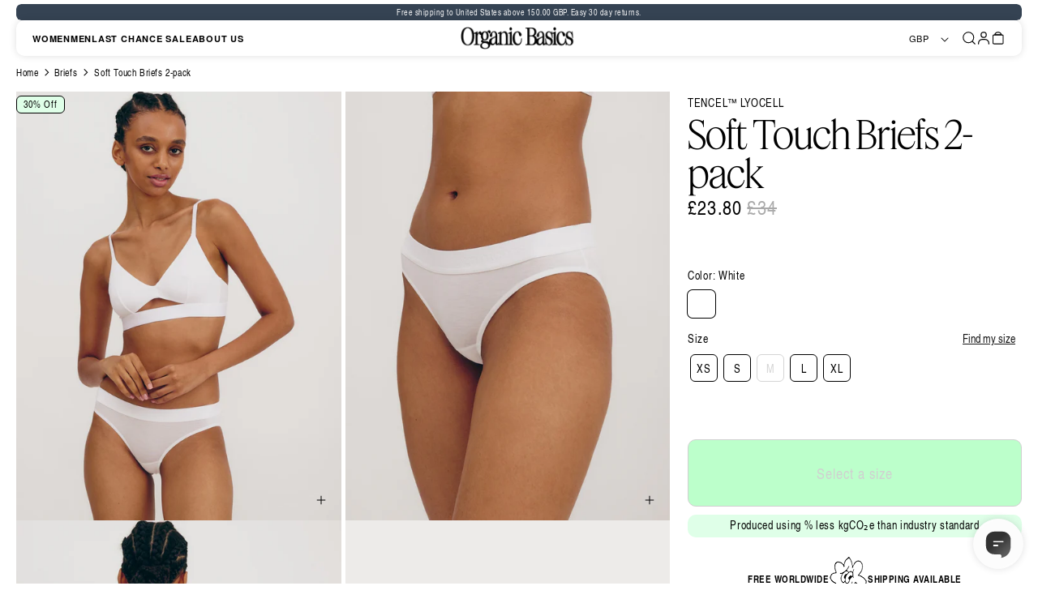

--- FILE ---
content_type: text/html; charset=utf-8
request_url: https://uk.organicbasics.com/products/womens-tencel-soft-touch-lite-briefs-2-pack-white
body_size: 72313
content:
<!doctype html>
<html class="no-js" lang="en">
  <head>
    <link rel="preconnect" href="https://fonts.googleapis.com">
<link rel="preconnect" href="https://fonts.gstatic.com" crossorigin>
<link href="https://fonts.googleapis.com/css2?family=Pinyon+Script&display=swap" rel="stylesheet">
<!--LOOMI SDK-->
<!--DO NOT EDIT-->
<link rel="preconnect"  href="https://live.visually-io.com/" crossorigin data-em-disable>
<link rel="dns-prefetch" href="https://live.visually-io.com/" data-em-disable>
<script>
(()=> {
    const env = 2;
    var store = "organic-basics-store-uk.myshopify.com";
    var alias = store.replace(".myshopify.com", "").replaceAll("-", "_").toUpperCase();
    var jitsuKey =  "js.67980230976";
    window.loomi_ctx = {...(window.loomi_ctx || {}),storeAlias:alias,jitsuKey,env};
    
    
    
	
	var product = {};
	var variants = [];
	
	variants.push({id:43939386556736,policy:"deny",price:2380,iq:70});
	
	variants.push({id:43939386589504,policy:"deny",price:2380,iq:29});
	
	variants.push({id:43939386622272,policy:"deny",price:2380,iq:0});
	
	variants.push({id:43939386753344,policy:"deny",price:2380,iq:74});
	
	variants.push({id:43939386851648,policy:"deny",price:2380,iq:72});
	
	variants.push({id:43939386949952,policy:"deny",price:2380,iq:43});
	
	variants.push({id:43939387081024,policy:"deny",price:2380,iq:2});
	
	variants.push({id:43939387244864,policy:"deny",price:2380,iq:0});
	
	variants.push({id:43939387310400,policy:"deny",price:2380,iq:13});
	
	variants.push({id:43939387441472,policy:"deny",price:2380,iq:196});
	
	product.variants = variants;
	product.oos = !true;
	product.price = 2380 ;
	window.loomi_ctx.current_product=product;
	window.loomi_ctx.productId=8007727382848;
	window.loomi_ctx.variantId = 43939386556736;
	
})()
</script>
<link href="https://live.visually-io.com/widgets/vsly-preact.min.js?k=js.67980230976&e=2&s=ORGANIC_BASICS_STORE_UK" rel="preload" as="script" data-em-disable>
<script type="text/javascript" src="https://live.visually-io.com/widgets/vsly-preact.min.js?k=js.67980230976&e=2&s=ORGANIC_BASICS_STORE_UK" data-em-disable></script>
<link href="https://live.visually-io.com/cf/ORGANIC_BASICS_STORE_UK.js" rel="preload" as="script" data-em-disable>
<link href="https://live.visually-io.com/v/visually.js" rel="preload" as="script" data-em-disable>
<script type="text/javascript" src="https://live.visually-io.com/cf/ORGANIC_BASICS_STORE_UK.js" data-em-disable></script>
<script type="text/javascript" src="https://live.visually-io.com/v/visually.js" data-em-disable></script>
<script defer type="text/javascript" src="https://live.visually-io.com/v/visually-a.js" data-em-disable></script>
<!--LOOMI SDK-->


    <meta charset="utf-8">
    <meta http-equiv="X-UA-Compatible" content="IE=edge">
    <meta name="viewport" content="width=device-width,initial-scale=1">
    <meta name="theme-color" content="">
    <link rel="canonical" href="https://uk.organicbasics.com/products/womens-tencel-soft-touch-lite-briefs-2-pack-white">
    <link rel="preconnect" href="https://cdn.shopify.com" crossorigin><link rel="icon" type="image/png" href="//uk.organicbasics.com/cdn/shop/files/32_x_32_Faveicon-2.png?crop=center&height=32&v=1688472973&width=32">
      <script src="https://cdn-widgetsrepository.yotpo.com/v1/loader/1199408" async></script>
    








  
  
  
  
  

  
  

  
    

    
    

    

    
      <title>Soft Touch Briefs 2-pack | Only £ 23 | Organic Basics</title>
    
  

  
  
  
  

  
    <meta name="description" content="Shop Soft Touch Briefs 2-pack online | High Quality Basics Designed in Copenhagen | Only £ 23 | Organic Basics">
  






    

<meta property="og:site_name" content="Organic Basics UK">
<meta property="og:url" content="https://uk.organicbasics.com/products/womens-tencel-soft-touch-lite-briefs-2-pack-white">
<meta property="og:title" content="Soft Touch Briefs 2-pack">
<meta property="og:type" content="product">
<meta property="og:description" content="Classically cut briefs made in a soft and breathable material made with TENCEL™ Lyocell fibers."><meta property="og:image" content="http://uk.organicbasics.com/cdn/shop/files/organic-basics_women_soft-touch-briefs_white_studio_1_411fb7ea-2285-42d9-bc1c-6766aace9be6.jpg?v=1726392855">
  <meta property="og:image:secure_url" content="https://uk.organicbasics.com/cdn/shop/files/organic-basics_women_soft-touch-briefs_white_studio_1_411fb7ea-2285-42d9-bc1c-6766aace9be6.jpg?v=1726392855">
  <meta property="og:image:width" content="2048">
  <meta property="og:image:height" content="1931"><meta property="og:price:amount" content="23.80">
  <meta property="og:price:currency" content="GBP"><meta name="twitter:card" content="summary_large_image">
<meta name="twitter:title" content="Soft Touch Briefs 2-pack">
<meta name="twitter:description" content="Classically cut briefs made in a soft and breathable material made with TENCEL™ Lyocell fibers.">


    <link rel="alternate" hreflang="en-150" href="https://organicbasics.com/products/womens-tencel-soft-touch-lite-briefs-2-pack-white">
<link rel="alternate" hreflang="fr-FR" href="https://organicbasics.com/fr/products/womens-tencel-soft-touch-lite-briefs-2-pack-white">
<link rel="alternate" hreflang="de-DE" href="https://organicbasics.com/de/products/womens-tencel-soft-touch-lite-briefs-2-pack-white">
<link rel="alternate" hreflang="en-GB" href="https://uk.organicbasics.com/products/womens-tencel-soft-touch-lite-briefs-2-pack-white">
<link rel="alternate" hreflang="en-US" href="https://us.organicbasics.com/products/womens-tencel-soft-touch-lite-briefs-2-pack-white">
<link rel="alternate" hreflang="en-DK" href="https://dk.organicbasics.com/products/womens-tencel-soft-touch-lite-briefs-2-pack-white">


    <script>window.performance && window.performance.mark && window.performance.mark('shopify.content_for_header.start');</script><meta id="shopify-digital-wallet" name="shopify-digital-wallet" content="/67980230976/digital_wallets/dialog">
<meta name="shopify-checkout-api-token" content="69e1611b4dd38af5293fbe4df5a5f786">
<meta id="in-context-paypal-metadata" data-shop-id="67980230976" data-venmo-supported="false" data-environment="production" data-locale="en_US" data-paypal-v4="true" data-currency="GBP">
<link rel="alternate" type="application/json+oembed" href="https://uk.organicbasics.com/products/womens-tencel-soft-touch-lite-briefs-2-pack-white.oembed">
<script async="async" src="/checkouts/internal/preloads.js?locale=en-GB"></script>
<link rel="preconnect" href="https://shop.app" crossorigin="anonymous">
<script async="async" src="https://shop.app/checkouts/internal/preloads.js?locale=en-GB&shop_id=67980230976" crossorigin="anonymous"></script>
<script id="apple-pay-shop-capabilities" type="application/json">{"shopId":67980230976,"countryCode":"DK","currencyCode":"GBP","merchantCapabilities":["supports3DS"],"merchantId":"gid:\/\/shopify\/Shop\/67980230976","merchantName":"Organic Basics UK","requiredBillingContactFields":["postalAddress","email","phone"],"requiredShippingContactFields":["postalAddress","email","phone"],"shippingType":"shipping","supportedNetworks":["visa","maestro","masterCard","amex"],"total":{"type":"pending","label":"Organic Basics UK","amount":"1.00"},"shopifyPaymentsEnabled":true,"supportsSubscriptions":true}</script>
<script id="shopify-features" type="application/json">{"accessToken":"69e1611b4dd38af5293fbe4df5a5f786","betas":["rich-media-storefront-analytics"],"domain":"uk.organicbasics.com","predictiveSearch":true,"shopId":67980230976,"locale":"en"}</script>
<script>var Shopify = Shopify || {};
Shopify.shop = "organic-basics-store-uk.myshopify.com";
Shopify.locale = "en";
Shopify.currency = {"active":"GBP","rate":"1.0"};
Shopify.country = "GB";
Shopify.theme = {"name":"Production","id":138182197568,"schema_name":"Dawn","schema_version":"5.0.0","theme_store_id":null,"role":"main"};
Shopify.theme.handle = "null";
Shopify.theme.style = {"id":null,"handle":null};
Shopify.cdnHost = "uk.organicbasics.com/cdn";
Shopify.routes = Shopify.routes || {};
Shopify.routes.root = "/";</script>
<script type="module">!function(o){(o.Shopify=o.Shopify||{}).modules=!0}(window);</script>
<script>!function(o){function n(){var o=[];function n(){o.push(Array.prototype.slice.apply(arguments))}return n.q=o,n}var t=o.Shopify=o.Shopify||{};t.loadFeatures=n(),t.autoloadFeatures=n()}(window);</script>
<script>
  window.ShopifyPay = window.ShopifyPay || {};
  window.ShopifyPay.apiHost = "shop.app\/pay";
  window.ShopifyPay.redirectState = null;
</script>
<script id="shop-js-analytics" type="application/json">{"pageType":"product"}</script>
<script defer="defer" async type="module" src="//uk.organicbasics.com/cdn/shopifycloud/shop-js/modules/v2/client.init-shop-cart-sync_Bc8-qrdt.en.esm.js"></script>
<script defer="defer" async type="module" src="//uk.organicbasics.com/cdn/shopifycloud/shop-js/modules/v2/chunk.common_CmNk3qlo.esm.js"></script>
<script type="module">
  await import("//uk.organicbasics.com/cdn/shopifycloud/shop-js/modules/v2/client.init-shop-cart-sync_Bc8-qrdt.en.esm.js");
await import("//uk.organicbasics.com/cdn/shopifycloud/shop-js/modules/v2/chunk.common_CmNk3qlo.esm.js");

  window.Shopify.SignInWithShop?.initShopCartSync?.({"fedCMEnabled":true,"windoidEnabled":true});

</script>
<script>
  window.Shopify = window.Shopify || {};
  if (!window.Shopify.featureAssets) window.Shopify.featureAssets = {};
  window.Shopify.featureAssets['shop-js'] = {"shop-cart-sync":["modules/v2/client.shop-cart-sync_DOpY4EW0.en.esm.js","modules/v2/chunk.common_CmNk3qlo.esm.js"],"shop-button":["modules/v2/client.shop-button_CI-s0xGZ.en.esm.js","modules/v2/chunk.common_CmNk3qlo.esm.js"],"init-fed-cm":["modules/v2/client.init-fed-cm_D2vsy40D.en.esm.js","modules/v2/chunk.common_CmNk3qlo.esm.js"],"init-windoid":["modules/v2/client.init-windoid_CXNAd0Cm.en.esm.js","modules/v2/chunk.common_CmNk3qlo.esm.js"],"shop-toast-manager":["modules/v2/client.shop-toast-manager_Cx0C6may.en.esm.js","modules/v2/chunk.common_CmNk3qlo.esm.js"],"shop-cash-offers":["modules/v2/client.shop-cash-offers_CL9Nay2h.en.esm.js","modules/v2/chunk.common_CmNk3qlo.esm.js","modules/v2/chunk.modal_CvhjeixQ.esm.js"],"avatar":["modules/v2/client.avatar_BTnouDA3.en.esm.js"],"init-shop-email-lookup-coordinator":["modules/v2/client.init-shop-email-lookup-coordinator_B9mmbKi4.en.esm.js","modules/v2/chunk.common_CmNk3qlo.esm.js"],"init-shop-cart-sync":["modules/v2/client.init-shop-cart-sync_Bc8-qrdt.en.esm.js","modules/v2/chunk.common_CmNk3qlo.esm.js"],"pay-button":["modules/v2/client.pay-button_Bhm3077V.en.esm.js","modules/v2/chunk.common_CmNk3qlo.esm.js"],"init-customer-accounts-sign-up":["modules/v2/client.init-customer-accounts-sign-up_C7zhr03q.en.esm.js","modules/v2/client.shop-login-button_BbMx65lK.en.esm.js","modules/v2/chunk.common_CmNk3qlo.esm.js","modules/v2/chunk.modal_CvhjeixQ.esm.js"],"init-shop-for-new-customer-accounts":["modules/v2/client.init-shop-for-new-customer-accounts_rLbLSDTe.en.esm.js","modules/v2/client.shop-login-button_BbMx65lK.en.esm.js","modules/v2/chunk.common_CmNk3qlo.esm.js","modules/v2/chunk.modal_CvhjeixQ.esm.js"],"checkout-modal":["modules/v2/client.checkout-modal_Fp9GouFF.en.esm.js","modules/v2/chunk.common_CmNk3qlo.esm.js","modules/v2/chunk.modal_CvhjeixQ.esm.js"],"init-customer-accounts":["modules/v2/client.init-customer-accounts_DkVf8Jdu.en.esm.js","modules/v2/client.shop-login-button_BbMx65lK.en.esm.js","modules/v2/chunk.common_CmNk3qlo.esm.js","modules/v2/chunk.modal_CvhjeixQ.esm.js"],"shop-login-button":["modules/v2/client.shop-login-button_BbMx65lK.en.esm.js","modules/v2/chunk.common_CmNk3qlo.esm.js","modules/v2/chunk.modal_CvhjeixQ.esm.js"],"shop-login":["modules/v2/client.shop-login_B9KWmZaW.en.esm.js","modules/v2/chunk.common_CmNk3qlo.esm.js","modules/v2/chunk.modal_CvhjeixQ.esm.js"],"shop-follow-button":["modules/v2/client.shop-follow-button_B-omSWeu.en.esm.js","modules/v2/chunk.common_CmNk3qlo.esm.js","modules/v2/chunk.modal_CvhjeixQ.esm.js"],"lead-capture":["modules/v2/client.lead-capture_DZQFWrYz.en.esm.js","modules/v2/chunk.common_CmNk3qlo.esm.js","modules/v2/chunk.modal_CvhjeixQ.esm.js"],"payment-terms":["modules/v2/client.payment-terms_Bl_bs7GP.en.esm.js","modules/v2/chunk.common_CmNk3qlo.esm.js","modules/v2/chunk.modal_CvhjeixQ.esm.js"]};
</script>
<script>(function() {
  var isLoaded = false;
  function asyncLoad() {
    if (isLoaded) return;
    isLoaded = true;
    var urls = ["\/\/cdn.shopify.com\/proxy\/686e55156195195c77ec2e381aec83067f6813c346993ed79ef39390f4a34707\/api.kimonix.com\/kimonix_analytics.js?shop=organic-basics-store-uk.myshopify.com\u0026sp-cache-control=cHVibGljLCBtYXgtYWdlPTkwMA","https:\/\/cdn-loyalty.yotpo.com\/loader\/OUvt3OSXi4YRgz5fEdp7gA.js?shop=organic-basics-store-uk.myshopify.com","\/\/cdn.shopify.com\/proxy\/354fa87585e27c09c4831d5912492d471798cd43b72ee88e312e8adca8265082\/api.kimonix.com\/kimonix_void_script.js?shop=organic-basics-store-uk.myshopify.com\u0026sp-cache-control=cHVibGljLCBtYXgtYWdlPTkwMA","https:\/\/static-resources.botnot.io\/js\/yofi-telemetry-prod.min.js?v=202501231156\u0026shop=organic-basics-store-uk.myshopify.com"];
    for (var i = 0; i < urls.length; i++) {
      var s = document.createElement('script');
      s.type = 'text/javascript';
      s.async = true;
      s.src = urls[i];
      var x = document.getElementsByTagName('script')[0];
      x.parentNode.insertBefore(s, x);
    }
  };
  if(window.attachEvent) {
    window.attachEvent('onload', asyncLoad);
  } else {
    window.addEventListener('load', asyncLoad, false);
  }
})();</script>
<script id="__st">var __st={"a":67980230976,"offset":3600,"reqid":"9a5daab3-a0ac-40fc-b74f-e55e44bb2359-1762179781","pageurl":"uk.organicbasics.com\/products\/womens-tencel-soft-touch-lite-briefs-2-pack-white","u":"a32e1156ab8d","p":"product","rtyp":"product","rid":8007727382848};</script>
<script>window.ShopifyPaypalV4VisibilityTracking = true;</script>
<script id="captcha-bootstrap">!function(){'use strict';const t='contact',e='account',n='new_comment',o=[[t,t],['blogs',n],['comments',n],[t,'customer']],c=[[e,'customer_login'],[e,'guest_login'],[e,'recover_customer_password'],[e,'create_customer']],r=t=>t.map((([t,e])=>`form[action*='/${t}']:not([data-nocaptcha='true']) input[name='form_type'][value='${e}']`)).join(','),a=t=>()=>t?[...document.querySelectorAll(t)].map((t=>t.form)):[];function s(){const t=[...o],e=r(t);return a(e)}const i='password',u='form_key',d=['recaptcha-v3-token','g-recaptcha-response','h-captcha-response',i],f=()=>{try{return window.sessionStorage}catch{return}},m='__shopify_v',_=t=>t.elements[u];function p(t,e,n=!1){try{const o=window.sessionStorage,c=JSON.parse(o.getItem(e)),{data:r}=function(t){const{data:e,action:n}=t;return t[m]||n?{data:e,action:n}:{data:t,action:n}}(c);for(const[e,n]of Object.entries(r))t.elements[e]&&(t.elements[e].value=n);n&&o.removeItem(e)}catch(o){console.error('form repopulation failed',{error:o})}}const l='form_type',E='cptcha';function T(t){t.dataset[E]=!0}const w=window,h=w.document,L='Shopify',v='ce_forms',y='captcha';let A=!1;((t,e)=>{const n=(g='f06e6c50-85a8-45c8-87d0-21a2b65856fe',I='https://cdn.shopify.com/shopifycloud/storefront-forms-hcaptcha/ce_storefront_forms_captcha_hcaptcha.v1.5.2.iife.js',D={infoText:'Protected by hCaptcha',privacyText:'Privacy',termsText:'Terms'},(t,e,n)=>{const o=w[L][v],c=o.bindForm;if(c)return c(t,g,e,D).then(n);var r;o.q.push([[t,g,e,D],n]),r=I,A||(h.body.append(Object.assign(h.createElement('script'),{id:'captcha-provider',async:!0,src:r})),A=!0)});var g,I,D;w[L]=w[L]||{},w[L][v]=w[L][v]||{},w[L][v].q=[],w[L][y]=w[L][y]||{},w[L][y].protect=function(t,e){n(t,void 0,e),T(t)},Object.freeze(w[L][y]),function(t,e,n,w,h,L){const[v,y,A,g]=function(t,e,n){const i=e?o:[],u=t?c:[],d=[...i,...u],f=r(d),m=r(i),_=r(d.filter((([t,e])=>n.includes(e))));return[a(f),a(m),a(_),s()]}(w,h,L),I=t=>{const e=t.target;return e instanceof HTMLFormElement?e:e&&e.form},D=t=>v().includes(t);t.addEventListener('submit',(t=>{const e=I(t);if(!e)return;const n=D(e)&&!e.dataset.hcaptchaBound&&!e.dataset.recaptchaBound,o=_(e),c=g().includes(e)&&(!o||!o.value);(n||c)&&t.preventDefault(),c&&!n&&(function(t){try{if(!f())return;!function(t){const e=f();if(!e)return;const n=_(t);if(!n)return;const o=n.value;o&&e.removeItem(o)}(t);const e=Array.from(Array(32),(()=>Math.random().toString(36)[2])).join('');!function(t,e){_(t)||t.append(Object.assign(document.createElement('input'),{type:'hidden',name:u})),t.elements[u].value=e}(t,e),function(t,e){const n=f();if(!n)return;const o=[...t.querySelectorAll(`input[type='${i}']`)].map((({name:t})=>t)),c=[...d,...o],r={};for(const[a,s]of new FormData(t).entries())c.includes(a)||(r[a]=s);n.setItem(e,JSON.stringify({[m]:1,action:t.action,data:r}))}(t,e)}catch(e){console.error('failed to persist form',e)}}(e),e.submit())}));const S=(t,e)=>{t&&!t.dataset[E]&&(n(t,e.some((e=>e===t))),T(t))};for(const o of['focusin','change'])t.addEventListener(o,(t=>{const e=I(t);D(e)&&S(e,y())}));const B=e.get('form_key'),M=e.get(l),P=B&&M;t.addEventListener('DOMContentLoaded',(()=>{const t=y();if(P)for(const e of t)e.elements[l].value===M&&p(e,B);[...new Set([...A(),...v().filter((t=>'true'===t.dataset.shopifyCaptcha))])].forEach((e=>S(e,t)))}))}(h,new URLSearchParams(w.location.search),n,t,e,['guest_login'])})(!0,!0)}();</script>
<script integrity="sha256-52AcMU7V7pcBOXWImdc/TAGTFKeNjmkeM1Pvks/DTgc=" data-source-attribution="shopify.loadfeatures" defer="defer" src="//uk.organicbasics.com/cdn/shopifycloud/storefront/assets/storefront/load_feature-81c60534.js" crossorigin="anonymous"></script>
<script crossorigin="anonymous" defer="defer" src="//uk.organicbasics.com/cdn/shopifycloud/storefront/assets/shopify_pay/storefront-65b4c6d7.js?v=20250812"></script>
<script data-source-attribution="shopify.dynamic_checkout.dynamic.init">var Shopify=Shopify||{};Shopify.PaymentButton=Shopify.PaymentButton||{isStorefrontPortableWallets:!0,init:function(){window.Shopify.PaymentButton.init=function(){};var t=document.createElement("script");t.src="https://uk.organicbasics.com/cdn/shopifycloud/portable-wallets/latest/portable-wallets.en.js",t.type="module",document.head.appendChild(t)}};
</script>
<script data-source-attribution="shopify.dynamic_checkout.buyer_consent">
  function portableWalletsHideBuyerConsent(e){var t=document.getElementById("shopify-buyer-consent"),n=document.getElementById("shopify-subscription-policy-button");t&&n&&(t.classList.add("hidden"),t.setAttribute("aria-hidden","true"),n.removeEventListener("click",e))}function portableWalletsShowBuyerConsent(e){var t=document.getElementById("shopify-buyer-consent"),n=document.getElementById("shopify-subscription-policy-button");t&&n&&(t.classList.remove("hidden"),t.removeAttribute("aria-hidden"),n.addEventListener("click",e))}window.Shopify?.PaymentButton&&(window.Shopify.PaymentButton.hideBuyerConsent=portableWalletsHideBuyerConsent,window.Shopify.PaymentButton.showBuyerConsent=portableWalletsShowBuyerConsent);
</script>
<script data-source-attribution="shopify.dynamic_checkout.cart.bootstrap">document.addEventListener("DOMContentLoaded",(function(){function t(){return document.querySelector("shopify-accelerated-checkout-cart, shopify-accelerated-checkout")}if(t())Shopify.PaymentButton.init();else{new MutationObserver((function(e,n){t()&&(Shopify.PaymentButton.init(),n.disconnect())})).observe(document.body,{childList:!0,subtree:!0})}}));
</script>
<link id="shopify-accelerated-checkout-styles" rel="stylesheet" media="screen" href="https://uk.organicbasics.com/cdn/shopifycloud/portable-wallets/latest/accelerated-checkout-backwards-compat.css" crossorigin="anonymous">
<style id="shopify-accelerated-checkout-cart">
        #shopify-buyer-consent {
  margin-top: 1em;
  display: inline-block;
  width: 100%;
}

#shopify-buyer-consent.hidden {
  display: none;
}

#shopify-subscription-policy-button {
  background: none;
  border: none;
  padding: 0;
  text-decoration: underline;
  font-size: inherit;
  cursor: pointer;
}

#shopify-subscription-policy-button::before {
  box-shadow: none;
}

      </style>

<script>window.performance && window.performance.mark && window.performance.mark('shopify.content_for_header.end');</script>

    <link rel="stylesheet" href="//uk.organicbasics.com/cdn/shop/t/31/assets/styles.css?v=163352038375357617441761204707" async><link href="//uk.organicbasics.com/cdn/shop/t/31/assets/parcel_style.css?v=178976315413286188681761223520" rel="stylesheet" type="text/css" media="all" />

    <script>
      document.documentElement.className = document.documentElement.className.replace('no-js', 'js');
      if (Shopify.designMode) {
        document.documentElement.classList.add('shopify-design-mode');
      }
    </script>

    <script type="text/javascript" src="//uk.organicbasics.com/cdn/shop/t/31/assets/jquery-1.11.0.min.js?v=32460426840832490021706532569"></script>
    <script type="text/javascript" src="//uk.organicbasics.com/cdn/shop/t/31/assets/jquery-migrate-1.2.1.min.js?v=163044760040938828711706532569"></script>

    

    












  <!-- Google Tag Manager -->
  <script>
			const gtmDidInit = [];

			// kept in case we will readd the lazyload GTM during next speed optimize
			

			initGTM();
			
			function initGTM() {
				const gtmContainers = "GTM-TZ4GJFR".split(",");

				for(let i=0; i< gtmContainers.length; i++) {
					if(gtmDidInit[i]) return;
					gtmDidInit[i] = true; // flag to ensure script does not get added to DOM more than once.
					const script = document.createElement('script');
					script.type = 'text/javascript';
					script.async = true;
					// ensure PageViews is always tracked (on script load)
					script.onload = () => {
						dataLayer.push({ event: 'gtm.js', 'gtm.start': new Date().getTime(), 'gtm.uniqueEventId': 0 });
					};
					script.src = `https://ss.organicbasics.com/gtm.js?id=${gtmContainers[i]}`;
					document.head.appendChild(script);
					console.log("Init " + gtmContainers[i]);
				}
			}
  </script>
  <!-- End Google Tag Manager -->


<!-- Tiktok variable for customer (needed for GTM) -->




<!-- Narvar Shop Now Javascript - start -->
<script defer type="text/javascript" src="https://szero.narvar.com/packs/js/shop_now.js"></script>
<script>
  window.addEventListener('load', function () {
    if (window.nv_shopnow) {
      nv_shopnow.init();
    } else {
      console.error('nv_shopnow not found after load');
    }
  });
</script>
<!-- Narvar Shop Now Javascript - end -->
    <script>
  const colorData = {"colors":[{"id":"0","name":"dusty-blue","hex":"#3B5068","image":""},{"id":"1","name":"dusty-rose","hex":"#AE9490","image":""},{"id":"2","name":"black","hex":"#000000","image":""},{"id":"3","name":"red","hex":"#E83B2A","image":""},{"id":"4","name":"blue","hex":"#0461CB","image":""},{"id":"5","name":"grey","hex":"#D4D4D4","image":""},{"id":"6","name":"beige","hex":"#E8D9BA","image":""},{"id":"7","name":"brown","hex":"#784A39","image":""},{"id":"8","name":"pink","hex":"#FFA2E5","image":""},{"id":"9","name":"vibrant-pink","hex":"#DA65AB","image":""},{"id":"10","name":"green","hex":"#2BE755","image":""},{"id":"11","name":"orange","hex":"#FF7907","image":""},{"id":"12","name":"purple","hex":"#872CD0","image":""},{"id":"13","name":"multicolor","hex":"","image":""},{"id":"14","name":"ecru","hex":"#D8C8B5","image":""},{"id":"15","name":"cinnamon","hex":"#AC5637","image":""},{"id":"16","name":"mint-green","hex":"#91AEAB","image":""},{"id":"17","name":"lemonade","hex":"#F1E1A0","image":""},{"id":"18","name":"sky-blue","hex":"#9CAECD","image":""},{"id":"19","name":"lavender","hex":"#978EB6","image":""},{"id":"20","name":"burgundy","hex":"#832E34","image":""},{"id":"21","name":"rose-nude","hex":"#DEBEAB","image":""},{"id":"22","name":"puder","hex":"#DEBEAB","image":""},{"id":"23","name":"burgunder","hex":"#76233F","image":""},{"id":"24","name":"navy","hex":"#404466","image":""},{"id":"25","name":"navy-stripe","hex":"#313445","image":""},{"id":"26","name":"forest-green","hex":"#006738","image":""},{"id":"27","name":"dark-green","hex":"#484F26","image":""},{"id":"28","name":"stone-grey","hex":"#929189","image":""},{"id":"29","name":"violet","hex":"#7A4384","image":""},{"id":"30","name":"violet-stripe","hex":"#7A4384","image":""},{"id":"31","name":"cloudy-blue","hex":"#DCE9F4","image":""},{"id":"32","name":"dusty-clay","hex":"#F7BBA1","image":""},{"id":"33","name":"bluestone","hex":"#A5B0C2","image":""},{"id":"34","name":"sea-blue","hex":"#454A52","image":""},{"id":"35","name":"white","hex":"#F4F5F0","image":""},{"id":"36","name":"white-lily","hex":"#F5F1EF","image":""},{"id":"37","name":"deep-taupe","hex":"#734E46","image":""},{"id":"38","name":"taupe","hex":"#734E46","image":""},{"id":"39","name":"steel","hex":"#B9B9B9","image":""},{"id":"40","name":"bamboo","hex":"#B59074","image":""},{"id":"41","name":"camel","hex":"#AD805D","image":""},{"id":"42","name":"ocher","hex":"#9C724D","image":""},{"id":"43","name":"ocher-stripe","hex":"#A65A28","image":""},{"id":"44","name":"soft-pink","hex":"#E6C7B4","image":""},{"id":"45","name":"grey-melange","hex":"#919298","image":""},{"id":"46","name":"cobalt","hex":"#203C7F","image":""},{"id":"47","name":"clay","hex":"#806F63","image":""},{"id":"48","name":"light-blue","hex":"#D5DCF0","image":""},{"id":"49","name":"walnut","hex":"#584039","image":""},{"id":"50","name":"oak","hex":"#D2C9C0","image":""},{"id":"51","name":"rinsed","hex":"#192335","image":""},{"id":"52","name":"washed","hex":"#8692A2","image":""},{"id":"53","name":"charcoal-melange","hex":"#4B494D","image":""},{"id":"54","name":"olive","hex":"#5B5A41","image":""},{"id":"55","name":"cedar","hex":"#C25C57","image":""},{"id":"56","name":"mustard","hex":"#ECCF7E","image":""},{"id":"57","name":"terratoned-brick","hex":"#A27468","image":""},{"id":"58","name":"terratoned-pine","hex":"#4E4D41","image":""},{"id":"59","name":"terratoned-wood","hex":"#704D31","image":""},{"id":"60","name":"terratoned-slate","hex":"#1D252A","image":""},{"id":"61","name":"brick-red","hex":"#86281B","image":""},{"id":"62","name":"dusty-red","hex":"#CC5D52","image":""},{"id":"63","name":"rose-pink","hex":"#F4C6C3","image":""},{"id":"64","name":"soft-lilac","hex":"#B8B3C4","image":""},{"id":"65","name":"pacific-blue","hex":"#567089","image":""},{"id":"66","name":"washed-black","hex":"#2B2B2B","image":""},{"id":"67","name":"maple","hex":"#623226","image":""},{"id":"68","name":"apricot","hex":"#DBBEB7","image":""},{"id":"69","name":"mid-brown","hex":"#7A6A60","image":""},{"id":"70","name":"oat","hex":"#D2C9C0","image":""},{"id":"71","name":"misty-blue","hex":"#79839B","image":""},{"id":"72","name":"brick","hex":"#B5817D","image":""},{"id":"73","name":"hazelnut","hex":"#AA907D","image":""},{"id":"74","name":"melon-pink","hex":"#EA738D","image":""},{"id":"75","name":"midnight-blue","hex":"#354253","image":""},{"id":"76","name":"misty-rose","hex":"#C6A4A4","image":""},{"id":"77","name":"off-white","hex":"#F8F3E6","image":""},{"id":"78","name":"rose-wood","hex":"#806062","image":""},{"id":"79","name":"petal-pink","hex":"#DE9BC4","image":""},{"id":"80","name":"seaweed","hex":"#6C716A","image":""},{"id":"81","name":"slate","hex":"#434447","image":""},{"id":"82","name":"slate-orb-print","hex":"","image":"https://cdn.shopify.com/s/files/1/0636/2284/0540/files/3_Pack-Slate_Black-Black-Slate_Orb_Print.jpg?v=1695280179"},{"id":"83","name":"rainy-blue","hex":"#626879","image":""},{"id":"84","name":"pine","hex":"#806062","image":""},{"id":"85","name":"muted-misty-rose","hex":"#C6A4A4","image":""},{"id":"86","name":"muted-ocher","hex":"#9C724D","image":""},{"id":"87","name":"muted-lavender","hex":"#9884B9","image":""},{"id":"88","name":"muted-petal-pink","hex":"#DE9BC4","image":""},{"id":"89","name":"muted-rose-wood","hex":"#806062","image":""},{"id":"90","name":"black-white","hex":"","image":"https://cdn.shopify.com/s/files/1/0636/2284/0540/files/2_Pack-Black-White.jpg?v=1695280180"},{"id":"91","name":"white-white","hex":"#F4F5F0","image":""},{"id":"92","name":"black-muted-ocher-grey-melange","hex":"","image":"https://cdn.shopify.com/s/files/1/0636/2284/0540/files/3_Pack-Black-Muted_Ocher-Grey_Melange.jpg?v=1695280179"},{"id":"93","name":"black-white-grey-melange","hex":"","image":"https://cdn.shopify.com/s/files/1/0636/2284/0540/files/3_Pack-Black-Grey_Melange-White.jpg?v=1695280179"},{"id":"94","name":"black-black","hex":"#000000","image":""},{"id":"95","name":"white-slate-black","hex":"","image":"https://cdn.shopify.com/s/files/1/0636/2284/0540/files/3_Pack-White-Slate-Black.jpg?v=1695280179"},{"id":"96","name":"seaweed-ocher-rainy-blue","hex":"","image":"https://cdn.shopify.com/s/files/1/0636/2284/0540/files/3_Pack-Seaweed-Ocher-Rainy_Blue.jpg?v=1695280180"},{"id":"97","name":"black-black-black","hex":"#000000","image":""},{"id":"98","name":"white-white-white","hex":"#F4F5F0","image":""},{"id":"99","name":"slate-black-black-slate-orb-print","hex":"#404049","image":""},{"id":"100","name":"black-muted-misty-rose-muted-ocher","hex":"","image":"https://cdn.shopify.com/s/files/1/0636/2284/0540/files/3_Pack-Muted_Misty_Rose-Muted_Ocher-Black.jpg?v=1695280180"},{"id":"101","name":"vibrant-blue","hex":"#203C7F","image":""},{"id":"102","name":"strawberry","hex":"#E73952","image":""},{"id":"103","name":"grey-stripe","hex":"#919298","image":""},{"id":"104","name":"black-walnut-hazelnut","hex":"","image":"https://cdn.shopify.com/s/files/1/0636/2284/0540/files/3_Pack-Black-Walnut-Hazelnut.jpg?v=1695280179"},{"id":"105","name":"off-white-rose-wood-black","hex":"","image":"https://cdn.shopify.com/s/files/1/0636/2284/0540/files/3_Pack-Black-Rosewood-Off_White.jpg?v=1695280180"},{"id":"106","name":"hazelnut-white-grey-melange-black-black","hex":"","image":"https://cdn.shopify.com/s/files/1/0636/2284/0540/files/4_Pack-Hazelnut-White-Grey_Melange-Black.jpg?v=1697459105"},{"id":"107","name":"black-black-black-black-black","hex":"#000000","image":""},{"id":"108","name":"black-misty-blue-brick","hex":"","image":"https://cdn.shopify.com/s/files/1/0636/2284/0540/files/3_Pack-Black-Misty_Blue-Brick.jpg?v=1699364073"},{"id":"109","name":"soft-vanilla","hex":"#FFF9F2","image":""},{"id":"110","name":"almond","hex":"#9F8D81","image":""},{"id":"111","name":"grey-melange-oat","hex":"","image":"https://cdn.shopify.com/s/files/1/0636/2284/0540/files/2_Pack-Grey_Melange-Oat.jpg?v=1699960129"},{"id":"112","name":"white-black-dusty-rose","hex":"","image":"https://cdn.shopify.com/s/files/1/0636/2284/0540/files/3_Pack-White-Black-Dusty_Rose.jpg?v=1707219906"},{"id":"113","name":"spring-green","hex":"#A1CA7B","image":""},{"id":"114","name":"stone-blue","hex":"#557088","image":""},{"id":"115","name":"white-spring-green","hex":"#A1CA7B","image":""},{"id":"116","name":"white-misty-rose","hex":"#C1A5A5","image":""},{"id":"117","name":"soft-apricot","hex":"#ECDCD4","image":""},{"id":"118","name":"solid-blue","hex":"#A0BCD0","image":""},{"id":"119","name":"blue-stripe","hex":"#BFC7D6","image":""},{"id":"120","name":"pink-stripe","hex":"#C0A5AE","image":""},{"id":"121","name":"aubergine","hex":"#784384","image":""},{"id":"122","name":"white-aubergine","hex":"","image":"https://cdn.shopify.com/s/files/1/0677/0340/6886/files/2_Pack-White-Aubergine.jpg?v=1713189125"},{"id":"123","name":"white-black","hex":"","image":"https://cdn.shopify.com/s/files/1/0677/0340/6886/files/2_Pack-White-Black.jpg?v=1713189125"},{"id":"124","name":"white-soft-pink","hex":"","image":"https://cdn.shopify.com/s/files/1/0677/0340/6886/files/2_Pack-White-Soft_Pink.jpg?v=1713189125"},{"id":"125","name":"eucalyptus","hex":"#90A8A4","image":""},{"id":"126","name":"sandstone","hex":"#CBC3B7","image":""},{"id":"127","name":"algae-pink","hex":"#F9DAD2","image":""},{"id":"128","name":"algae-blue","hex":"#D7E7FF","image":""},{"id":"129","name":"algae-green","hex":"#E0E6C6","image":""},{"id":"130","name":"sunset","hex":"#F25F66","image":""},{"id":"131","name":"papaya","hex":"#FFA266","image":""},{"id":"132","name":"lime","hex":"#B0C965","image":""},{"id":"133","name":"elderflower-green","hex":"#E6F7B0","image":""},{"id":"134","name":"light-blue-white-soft-pink","hex":"","image":"https://cdn.shopify.com/s/files/1/0636/2284/0540/files/3_Pack-Light_Blue-Soft_Pink-White.jpg?v=1723111903"},{"id":"135","name":"black-white-midnight-blue","hex":"","image":"https://cdn.shopify.com/s/files/1/0636/2284/0540/files/COLOR-DOT-02_1.jpg?v=1723124662"},{"id":"136","name":"misty-grey-melange","hex":"#E4E5E5","image":""},{"id":"137","name":"tangerine","hex":"#E2583E","image":""},{"id":"138","name":"deep-navy","hex":"#2C313D","image":""},{"id":"139","name":"silver-mist","hex":"#80859C","image":""},{"id":"140","name":"thyme","hex":"#606956","image":""},{"id":"141","name":"matcha-green","hex":"#929B4C","image":""},{"id":"142","name":"golden-clay","hex":"#936930","image":""},{"id":"143","name":"tulip-pink","hex":"#F28AAE","image":""},{"id":"144","name":"rich-brown","hex":"#553C36","image":""},{"id":"145","name":"matcha-green-stripe","hex":"","image":"https://cdn.shopify.com/s/files/1/0636/2284/0540/files/Stripes_Matcha_Green.jpg?v=1725625225"},{"id":"146","name":"double-cream","hex":"#E6DDC5","image":""},{"id":"147","name":"thyme-soft-vanilla","hex":"","image":"https://cdn.shopify.com/s/files/1/0636/2284/0540/files/2_Pack-Thyme-Soft_Vanilla.jpg?v=1726653862"},{"id":"148","name":"soft-vanilla-tulip-pink","hex":"","image":"https://cdn.shopify.com/s/files/1/0636/2284/0540/files/2_Pack-Soft_Vanilla-Tulip_Pink.jpg?v=1726653863"},{"id":"149","name":"soft-vanilla-tangerine","hex":"","image":"https://cdn.shopify.com/s/files/1/0636/2284/0540/files/2_Pack-Soft_Vanilla-Tangerine.jpg?v=1726653862"},{"id":"150","name":"soft-vanilla-golden-clay","hex":"","image":"https://cdn.shopify.com/s/files/1/0636/2284/0540/files/2_Pack-Soft_Vanilla-Golden_Clay.jpg?v=1726653855"},{"id":"151","name":"nutmeg","hex":"#B1A596","image":""},{"id":"152","name":"aubergine-soft-lilac-black","hex":"","image":"https://cdn.shopify.com/s/files/1/0677/0340/6886/files/3_pack-black-aubergine-lilac_360.jpg?v=1729599080"},{"id":"153","name":"soft-lilac-grey-melange-eucalyptus","hex":"","image":"https://cdn.shopify.com/s/files/1/0636/2284/0540/files/3_pack-grey-melange-eucalyptus-lilac_360.jpg?v=1731246030"},{"id":"154","name":"midnight-blue-sandstone","hex":"","image":"https://cdn.shopify.com/s/files/1/0636/2284/0540/files/2_Pack-Sandstone-Midnight.jpg?v=1731246029"},{"id":"155","name":"lavender-himalayan-salt","hex":"","image":"https://cdn.shopify.com/s/files/1/0636/2284/0540/files/2_Pack-Lavender-Himalayan.jpg?v=1731246029"},{"id":"156","name":"hazelnut-soft-vanilla-grey-melange-black","hex":"","image":"https://cdn.shopify.com/s/files/1/0636/2284/0540/files/4_Pack-Hazelnut-Soft_Vanilla-Grey_Melange-Black.jpg?v=1731659162"},{"id":"157","name":"white-vibrant-blue","hex":"","image":"https://cdn.shopify.com/s/files/1/0636/2284/0540/files/2_Pack-White-Vibrant_Blue.jpg?v=1731659163"},{"id":"158","name":"midnight-blue-white","hex":"","image":"https://cdn.shopify.com/s/files/1/0636/2284/0540/files/2_Pack-Midnight_Blue-White.jpg?v=1731659163"},{"id":"159","name":"white-tangerine","hex":"","image":"https://cdn.shopify.com/s/files/1/0636/2284/0540/files/2_Pack-White-Tangerine.jpg?v=1731659162"},{"id":"160","name":"cloudy-blue-stone-blue-midnight-blue","hex":"","image":"https://cdn.shopify.com/s/files/1/0636/2284/0540/files/3_Pack-Cloudy_Blue-Stone_Blue-Midnight_Blue.jpg?v=1731659163"},{"id":"161","name":"powder-green-elderflower-green-deep-navy","hex":"","image":"https://cdn.shopify.com/s/files/1/0636/2284/0540/files/3_Pack-Powder_Green-Elderflower_Green-Deep_Navy.jpg?v=1731659163"},{"id":"162","name":"black-papaya-hazelnut-soft-vanilla-deep-navy","hex":"","image":"https://cdn.shopify.com/s/files/1/0636/2284/0540/files/5_Pack-Black-Papaya-Hazelnut-Soft_vanilla-deep_navy.jpg?v=1731659162"},{"id":"163","name":"soft-lilac-himalayan-salt-sandstone","hex":"","image":"https://cdn.shopify.com/s/files/1/0636/2284/0540/files/3_Pack-Soft_Lilac-Himalayan_Salt-Sandstone.jpg?v=1732878842"},{"id":"164","name":"himalayan-salt","hex":"#DFBAA9","image":""},{"id":"165","name":"black-spring-green","hex":"","image":"https://cdn.shopify.com/s/files/1/0636/2284/0540/files/2_Pack-Black-Spring_Green.jpg?v=1732878842"},{"id":"166","name":"black-stone-blue","hex":"","image":"https://cdn.shopify.com/s/files/1/0636/2284/0540/files/2_Pack-Black-Stone_Blue.jpg?v=1732878841"},{"id":"167","name":"vibrant-red","hex":"#DD4132","image":""},{"id":"168","name":"light-lemon","hex":"#F6E199","image":""},{"id":"169","name":"artichoke","hex":"#739957","image":""},{"id":"170","name":"azure-blue","hex":"#006CA9","image":""},{"id":"171","name":"marshmallow-pink","hex":"#EBB0B8","image":""},{"id":"172","name":"caramel","hex":"#CF9C63","image":""},{"id":"173","name":"wood","hex":"#985C41","image":""},{"id":"174","name":"midnight-blue-midnight-blue-midnight-blue","hex":"#354253","image":""},{"id":"175","name":"white-vibrant-blued","hex":"","image":"https://cdn.shopify.com/s/files/1/0636/2284/0540/files/2_Pack-White-Vibrant_Blue_af2e7d4d-37cf-4540-8261-1f132b70d3d3.jpg?v=1736777031"},{"id":"176","name":"white-strawberry","hex":"","image":"https://cdn.shopify.com/s/files/1/0636/2284/0540/files/2_Pack-White-Strawberry.jpg?v=1736777031"},{"id":"177","name":"soft-blush","hex":"#F7D1D1","image":""},{"id":"178","name":"seaweed-walnut-hazelnut-black-black","hex":"","image":"https://cdn.shopify.com/s/files/1/0636/2284/0540/files/5_pack-seaweed-walnut-hazelnut-black-black.jpg?v=1738767945"},{"id":"179","name":"river","hex":"#5F7278","image":""},{"id":"180","name":"canyon-pink","hex":"#B88995","image":""},{"id":"181","name":"eclipse","hex":"#484A72","image":""},{"id":"182","name":"terracotta-rich-brown-midnight-blue","hex":"","image":"https://cdn.shopify.com/s/files/1/0636/2284/0540/files/3_Pack-Terracotta-Rich_Brown-Midnight_Blue_588d6bc6-854c-4e93-a51a-dfb3876118a3.jpg?v=1739866186"},{"id":"183","name":"dewdrop","hex":"#CFE1E4","image":""},{"id":"184","name":"azure-blue-marshmallow-pink","hex":"","image":"https://cdn.shopify.com/s/files/1/0636/2284/0540/files/2_pack-azure_blue-marshmallow_pink.jpg?v=1739956776"},{"id":"185","name":"dewdrop-light-lemon","hex":"","image":"https://cdn.shopify.com/s/files/1/0636/2284/0540/files/2_pack-dewdrop-light_lemon.jpg?v=1739956776"},{"id":"186","name":"white-vibrant-red","hex":"","image":"https://cdn.shopify.com/s/files/1/0636/2284/0540/files/2_pack-white-vibrant_red.jpg?v=1739956776"},{"id":"187","name":"dewdrop-light-lemon-artichoke","hex":"","image":"https://cdn.shopify.com/s/files/1/0636/2284/0540/files/3_pack-dewdrop-light_lemon-artichoke.jpg?v=1740129701"},{"id":"188","name":"vibrant-red-dewdrop-azure-blue","hex":"","image":"https://cdn.shopify.com/s/files/1/0636/2284/0540/files/3_pack-vibrant_red-dewdrop-azure_blue.jpg?v=1740129700"},{"id":"189","name":"sandstone-azure-blue","hex":"","image":"https://cdn.shopify.com/s/files/1/0636/2284/0540/files/2_pack-sandstone-azure_blue.jpg?v=1740166002"},{"id":"190","name":"dewdrop-artichoke","hex":"","image":"https://cdn.shopify.com/s/files/1/0636/2284/0540/files/2_pack-dewdrop-artichoke.jpg?v=1740166003"},{"id":"191","name":"shimmer-coast","hex":"#945A2C","image":""},{"id":"192","name":"shimmer-night","hex":"#2F2D30","image":""},{"id":"193","name":"blood-orange","hex":"#EB3C27","image":""},{"id":"194","name":"dove-blue","hex":"#658DC6","image":""},{"id":"195","name":"black-tide-blue","hex":"","image":"https://cdn.shopify.com/s/files/1/0636/2284/0540/files/2_Pack-Black-Tide_Blue-1-1.jpg?v=1741356426"},{"id":"196","name":"black-midnight-blue","hex":"","image":"https://cdn.shopify.com/s/files/1/0636/2284/0540/files/Black___Midnight_Blue.jpg?v=1741356426"},{"id":"197","name":"artichoke-soft-blush-walnut","hex":"","image":"https://cdn.shopify.com/s/files/1/0679/8023/0976/files/3_Pack-Artichoke-Soft_Blush-Walnut.png?v=1741700261"},{"id":"198","name":"grey-melange-grey-melange-grey-melange","hex":"#B9B9B9","image":""},{"id":"199","name":"soft-blue","hex":"#B8E2DC","image":""},{"id":"200","name":"soft-blush-vibrant-red","hex":"","image":"https://cdn.shopify.com/s/files/1/0679/8023/0976/files/2_Pack-Soft_Blush-Vibrant_Red.png?v=1744356941"},{"id":"201","name":"azure-blue-dewdrop","hex":"","image":"https://cdn.shopify.com/s/files/1/0679/8023/0976/files/2_Pack-Azure_Blue-Dewdrop.png?v=1744357389"},{"id":"202","name":"black-black-black-black-black-black","hex":"#2F2D30","image":""},{"id":"203","name":"white-white-grey-grey-black-black","hex":"","image":"https://cdn.shopify.com/s/files/1/0636/2284/0540/files/Bundle-colour-dot-white_grey_black.jpg?v=1744616151"},{"id":"204","name":"marshmallow-pink-vibrant-red","hex":"","image":"https://cdn.shopify.com/s/files/1/0636/2284/0540/files/2_pack-marshmallow_pink-vibrant_red.png?v=1751026646"},{"id":"205","name":"white-black-grey-melange-petal-pink-seaweed","hex":"","image":"https://cdn.shopify.com/s/files/1/0636/2284/0540/files/5_pack-white-black-grey_melange-petal_pink-seaweed.jpg?v=1751618918"},{"id":"206","name":"black-black-off-white-rose-wood-seaweed","hex":"","image":"https://cdn.shopify.com/s/files/1/0636/2284/0540/files/4_pack-black-offwhite-rosewood-seaweed.jpg?v=1751618918"},{"id":"207","name":"artichoke-grey-melange-black","hex":"","image":"https://cdn.shopify.com/s/files/1/0679/1489/1539/files/3_pack-artichoke_grey_melage_black-seaweed.png?v=1752573520"},{"id":"208","name":"azure-blue-midnight-blue-misty-blue","hex":"","image":"https://cdn.shopify.com/s/files/1/0679/1489/1539/files/3_pack-azure_blue_misty_blue_midnight_blue-seaweed.png?v=1752573519"},{"id":"209","name":"hazelnut-hazelnut-hazelnut","hex":"#AA907D","image":""},{"id":"210","name":"black-hazelnut-grey-melange","hex":"","image":"https://cdn.shopify.com/s/files/1/0636/2284/0540/files/3_Pack-Black-Hazelnut-Grey_Melange.png?v=1752657169"},{"id":"211","name":"seaweed-seaweed-seaweed","hex":"#6C716A","image":""},{"id":"212","name":"seaweed-seaweed-seaweed-seaweed-seaweed-seaweed","hex":"#6C716A","image":""},{"id":"213","name":"grey-melange-grey-melange-grey-melange-grey-melange-grey-melange-grey-melange","hex":"#919298","image":""},{"id":"214","name":"black-black-hazelnut-hazelnut-grey-melange-grey-melange","hex":"","image":"https://cdn.shopify.com/s/files/1/0636/2284/0540/files/3_Pack-Black-Hazelnut-Grey_Melange.png?v=1752657169"},{"id":"215","name":"hazelnut-hazelnut-hazelnut-hazelnut-hazelnut-hazelnut","hex":"#AA907D","image":""},{"id":"216","name":"sage","hex":"#8C9C92","image":""},{"id":"217","name":"evergreen","hex":"#395228","image":""},{"id":"218","name":"soft-breeze","hex":"#A4B4C6","image":""},{"id":"219","name":"raspberry","hex":"#D7347F","image":""},{"id":"220","name":"fig","hex":"#603749","image":""},{"id":"221","name":"deep-forest","hex":"#244846","image":""},{"id":"222","name":"thunder","hex":"#46515A","image":""},{"id":"223","name":"lavender-mist","hex":"#C593AA","image":""},{"id":"224","name":"dark-grey-melange","hex":"#6B6D6D","image":""},{"id":"225","name":"spicy","hex":"#C71F2D","image":""},{"id":"226","name":"deep-dive","hex":"#3A395F","image":""},{"id":"227","name":"space-blue","hex":"#39505C","image":""},{"id":"228","name":"plum","hex":"#562B38","image":""},{"id":"229","name":"vintage-midnight-blue","hex":"#354253","image":""},{"id":"230","name":"vintage-slate","hex":"#404049","image":""},{"id":"231","name":"night-sky","hex":"#2E344A","image":""},{"id":"232","name":"black-grey-melange-thunder","hex":"","image":"https://cdn.shopify.com/s/files/1/0636/2284/0540/files/3-Pack-black_grey_melange_thunder.png?v=1754378780"},{"id":"233","name":"cloudy-blue-cloudy-blue-stripe","hex":"","image":"https://cdn.shopify.com/s/files/1/0636/2284/0540/files/2_Pack-Cloudy_Blue_Cloudy_Blue_Stripe.png?v=1754378781"},{"id":"234","name":"midnight-blue-midnight-blue-stripe","hex":"","image":"https://cdn.shopify.com/s/files/1/0636/2284/0540/files/2_Pack-Midnight_Blue_Midnight_Blue_Stripe.png?v=1754380450"},{"id":"235","name":"white-evergreen","hex":"","image":"https://cdn.shopify.com/s/files/1/0636/2284/0540/files/2_Pack-White_Evergreen.png?v=1754378781"},{"id":"236","name":"stone-grey-plum-deep-navy","hex":"","image":"https://cdn.shopify.com/s/files/1/0636/2284/0540/files/3_Pack-Stone_Grey_Plum_Deep_Navy.png?v=1754378781"},{"id":"237","name":"white-hazy-black","hex":"","image":"https://cdn.shopify.com/s/files/1/0636/2284/0540/files/3_Pack-White_Hazy_Black.png?v=1754378781"},{"id":"238","name":"space-blue-plum-black","hex":"","image":"https://cdn.shopify.com/s/files/1/0636/2284/0540/files/3_Pack-Space_Blue-Plum_Black.png?v=1754378781"},{"id":"239","name":"grey-melange-cloudy-blue-walnut","hex":"","image":"https://cdn.shopify.com/s/files/1/0636/2284/0540/files/3-Pack-grey_melange_cloudy_blue_walnut.png?v=1754378780"},{"id":"240","name":"cloud","hex":"#E0D5C6","image":""},{"id":"241","name":"black-petal-pink-white","hex":"","image":"https://cdn.shopify.com/s/files/1/0636/2284/0540/files/3_Pack-Black_Petal_Pink_White.png?v=1754653121"},{"id":"242","name":"off-white-off-white-off-white","hex":"#F8F3E6","image":""},{"id":"243","name":"off-white-seaweed-black","hex":"","image":"https://cdn.shopify.com/s/files/1/0636/2284/0540/files/3_Pack-Off-White-Seaweed-Black.png?v=1754659120"},{"id":"244","name":"walnut-walnut-walnut","hex":"#4a3c34","image":""},{"id":"245","name":"walnut-chai","hex":"","image":"https://cdn.shopify.com/s/files/1/0636/2284/0540/files/2_Pack-Walnut-Chai.png?v=1756291902"},{"id":"246","name":"fig-rasberry","hex":"","image":"https://cdn.shopify.com/s/files/1/0636/2284/0540/files/2_Pack-Fig-Raspberry.png?v=1756291903"},{"id":"247","name":"deep-forest-green-glow","hex":"","image":"https://cdn.shopify.com/s/files/1/0636/2284/0540/files/2_Pack-Deep-Forest-Green-Glow.png?v=1756291902"},{"id":"248","name":"black-seaweed","hex":"","image":"https://cdn.shopify.com/s/files/1/0636/2284/0540/files/2_Pack-Black-Seaweed.png?v=1759933769"},{"id":"249","name":"black-grey-melange-thunder","hex":"","image":"https://cdn.shopify.com/s/files/1/0636/2284/0540/files/3_Pack-Black-Grey-Melange-Thunder.png?v=1759933769"},{"id":"250","name":"black-hazelnut","hex":"","image":"https://cdn.shopify.com/s/files/1/0636/2284/0540/files/2_Pack-Black-Hazelnut.png?v=1759933769"},{"id":"251","name":"off-white-rose-wood","hex":"","image":"https://cdn.shopify.com/s/files/1/0636/2284/0540/files/2_Pack-Off-White-Rosewood.png?v=1759933769"},{"id":"252","name":"multicolor","hex":"","image":"https://cdn.shopify.com/s/files/1/0679/8023/0976/files/image_14.png?v=1761225113"},{"id":"253","name":"yellow","hex":"#FFEE54","image":""}]};
  let data = JSON.parse(JSON.stringify(colorData));
  let colorCount = data.colors.length;
  let cssFull = "input + label, [order-display], custom-option, .select-selected, .color, .product-option {";

  for (let i = 0; i < colorCount; i++) {
      let color = colorData.colors[i];
      let cssSwatchStylingName = '&[data-color="'+ color.name +'"] > .color-swatch {'
      let cssSwatchStylingBackground = ""
      if (color.image != ""){
        cssSwatchStylingBackground = 'background: url('+ color.image +'); background-size: cover};';
      } else {
        cssSwatchStylingBackground = 'background:'+ color.hex +'}';
      }
      cssFull = cssFull.concat(cssSwatchStylingName, cssSwatchStylingBackground)
  }
  cssFull = cssFull.concat("}");

  const stylesheet = new CSSStyleSheet();
  stylesheet.replaceSync(cssFull)
  document.adoptedStyleSheets = [stylesheet];
</script>

    
    
  
      

<script>
  window.addEventListener('DOMContentLoaded', () => {
    window.Shopify.loadFeatures(
      [
        {
          name: 'consent-tracking-api',
          version: '0.1',
        },
      ],
      (error) => {
        if (error) {
          throw error;
        }

        var cookie_script = document.createElement('script');
        cookie_script.setAttribute('src', 'https://policy.app.cookieinformation.com/uc.js');
        cookie_script.setAttribute('data-culture', window.requestLocale || 'en');
        cookie_script.setAttribute('data-gcm-version', '2.0');
        cookie_script.setAttribute('data-gcm-enabled', 'false');
        cookie_script.id = 'CookieConsent';
        document.head.appendChild(cookie_script);

        window.addEventListener(
          'CookieInformationConsentGiven',
          function (event) {
            if (
              CookieInformation.getConsentGivenFor('cookie_cat_statistic') &&
              CookieInformation.getConsentGivenFor('cookie_cat_marketing')
            ) {
              window.Shopify.customerPrivacy.setTrackingConsent(true, function (e) {
                console.log('Set Tracking Consent', true);
              });
            } else {
              window.Shopify.customerPrivacy.setTrackingConsent(false, function (e) {
                console.log('Set Tracking Consent', false);
              });
            }
          },
          false
        );
      }
    );
  });
</script>

    

    <script defer data-domain="uk.organicbasics.com" src="https://plausible.io/js/script.js"></script>


    
      <script type="text/javascript">
    window._qevents = window._qevents || [];
    (function() {
        var elem = document.createElement('script');
        elem.src = (document.location.protocol == "https:" ? "https://secure" : "http://edge") + ".quantserve.com/quant.js";
        elem.async = true;
        elem.type = "text/javascript";
        var scpt = document.getElementsByTagName('script')[0];
        scpt.parentNode.insertBefore(elem, scpt);
    })();

    window._qevents.push({
        "qacct": "p-4puRuZMXczk6v",
        "labels": "_fp.event.PageView"
    });
</script>
    

  <script src="https://cdn-widgetsrepository.yotpo.com/v1/loader/OUvt3OSXi4YRgz5fEdp7gA" async></script>
  <!-- BEGIN app block: shopify://apps/powerful-form-builder/blocks/app-embed/e4bcb1eb-35b2-42e6-bc37-bfe0e1542c9d --><script type="text/javascript" hs-ignore data-cookieconsent="ignore">
  var Globo = Globo || {};
  var globoFormbuilderRecaptchaInit = function(){};
  var globoFormbuilderHcaptchaInit = function(){};
  window.Globo.FormBuilder = window.Globo.FormBuilder || {};
  window.Globo.FormBuilder.shop = {"configuration":{"money_format":"£{{amount}}"},"pricing":{"features":{"bulkOrderForm":true,"cartForm":true,"fileUpload":30,"removeCopyright":true,"restrictedEmailDomains":true}},"settings":{"copyright":"Powered by <a href=\"https://globosoftware.net\" target=\"_blank\">Globo</a> <a href=\"https://apps.shopify.com/form-builder-contact-form\" target=\"_blank\">Contact Form</a>","hideWaterMark":false,"reCaptcha":{"recaptchaType":"v2","siteKey":false,"languageCode":"en"},"scrollTop":false,"customCssCode":"","customCssEnabled":false,"additionalColumns":[]},"encryption_form_id":1,"url":"https://form.globosoftware.net/","CDN_URL":"https://dxo9oalx9qc1s.cloudfront.net"};

  if(window.Globo.FormBuilder.shop.settings.customCssEnabled && window.Globo.FormBuilder.shop.settings.customCssCode){
    const customStyle = document.createElement('style');
    customStyle.type = 'text/css';
    customStyle.innerHTML = window.Globo.FormBuilder.shop.settings.customCssCode;
    document.head.appendChild(customStyle);
  }

  window.Globo.FormBuilder.forms = [];
    
      
      
      
      window.Globo.FormBuilder.forms[97415] = {"97415":{"elements":[{"id":"group-1","type":"group","label":"Page 1","description":"","elements":[{"id":"text","type":"text","label":"","placeholder":"First name","description":"","limitCharacters":false,"characters":100,"hideLabel":true,"keepPositionLabel":false,"required":true,"ifHideLabel":false,"inputIcon":"","columnWidth":50},{"id":"text-2","type":"text","label":"","placeholder":"Last name","description":"","limitCharacters":false,"characters":100,"hideLabel":true,"keepPositionLabel":false,"required":true,"ifHideLabel":false,"inputIcon":"","columnWidth":50},{"id":"email","type":"email","label":"","placeholder":"Email","description":"","limitCharacters":false,"characters":100,"hideLabel":true,"keepPositionLabel":false,"required":true,"ifHideLabel":false,"inputIcon":"","columnWidth":100},{"id":"text-3","type":"text","label":"","placeholder":"Order number (ie. OBEU0000)","description":"","limitCharacters":false,"characters":100,"hideLabel":true,"keepPositionLabel":false,"required":true,"ifHideLabel":false,"inputIcon":"","columnWidth":100},{"id":"textarea","type":"textarea","label":"","placeholder":"Start typing your message...","description":"","limitCharacters":false,"characters":100,"hideLabel":true,"keepPositionLabel":false,"required":true,"ifHideLabel":false,"columnWidth":100},{"id":"file","type":"file","label":"File","button-text":"Choose file","placeholder":"","allowed-multiple":true,"allowed-extensions":["jpg","jpeg","png","pdf"],"description":"Attach files","uploadPending":"File is uploading. Please wait a second...","uploadSuccess":"File uploaded successfully","hideLabel":true,"keepPositionLabel":false,"required":false,"ifHideLabel":false,"inputIcon":"","columnWidth":100}]}],"errorMessage":{"required":"Please fill in field","invalid":"Invalid","invalidName":"Invalid name","invalidEmail":"Invalid email","invalidURL":"Invalid URL","invalidPhone":"Invalid phone","invalidNumber":"Invalid number","invalidPassword":"Invalid password","confirmPasswordNotMatch":"Confirmed password doesn't match","customerAlreadyExists":"Customer already exists","fileSizeLimit":"File size limit exceeded","fileNotAllowed":"File extension not allowed","requiredCaptcha":"Please, enter the captcha","requiredProducts":"Please select product","limitQuantity":"The number of products left in stock has been exceeded","shopifyInvalidPhone":"phone - Enter a valid phone number to use this delivery method","shopifyPhoneHasAlready":"phone - Phone has already been taken","shopifyInvalidProvice":"addresses.province - is not valid","otherError":"Something went wrong, please try again"},"appearance":{"layout":"default","width":"600","style":"flat_rounded","mainColor":"rgba(27,27,27,1)","headingColor":"rgba(58,57,57,1)","labelColor":"rgba(160,160,160,1)","descriptionColor":"rgba(167,168,168,1)","optionColor":"rgba(239,239,235,1)","paragraphColor":"rgba(163,162,162,1)","paragraphBackground":"#fff","background":"none","backgroundColor":"#FFF","backgroundImage":"","backgroundImageAlignment":"middle","floatingIcon":"\u003csvg aria-hidden=\"true\" focusable=\"false\" data-prefix=\"far\" data-icon=\"envelope\" class=\"svg-inline--fa fa-envelope fa-w-16\" role=\"img\" xmlns=\"http:\/\/www.w3.org\/2000\/svg\" viewBox=\"0 0 512 512\"\u003e\u003cpath fill=\"currentColor\" d=\"M464 64H48C21.49 64 0 85.49 0 112v288c0 26.51 21.49 48 48 48h416c26.51 0 48-21.49 48-48V112c0-26.51-21.49-48-48-48zm0 48v40.805c-22.422 18.259-58.168 46.651-134.587 106.49-16.841 13.247-50.201 45.072-73.413 44.701-23.208.375-56.579-31.459-73.413-44.701C106.18 199.465 70.425 171.067 48 152.805V112h416zM48 400V214.398c22.914 18.251 55.409 43.862 104.938 82.646 21.857 17.205 60.134 55.186 103.062 54.955 42.717.231 80.509-37.199 103.053-54.947 49.528-38.783 82.032-64.401 104.947-82.653V400H48z\"\u003e\u003c\/path\u003e\u003c\/svg\u003e","floatingText":"","displayOnAllPage":false,"position":"bottom right","formType":"normalForm","newTemplate":false},"afterSubmit":{"action":"clearForm","message":"\u003ch4\u003eThanks for getting in touch!\u0026nbsp;\u003c\/h4\u003e\u003cp\u003e\u003cbr\u003e\u003c\/p\u003e\u003cp\u003eWe appreciate you contacting us. One of our colleagues will get back in touch with you soon!\u003c\/p\u003e\u003cp\u003e\u003cbr\u003e\u003c\/p\u003e\u003cp\u003eHave a great day!\u003c\/p\u003e","redirectUrl":"","enableGa":false,"gaEventCategory":"Form Builder by Globo","gaEventAction":"Submit","gaEventLabel":"Contact us form","enableFpx":false,"fpxTrackerName":""},"accountPage":{"showAccountDetail":false,"registrationPage":false,"editAccountPage":false,"header":"Header","active":false,"title":"Account details","headerDescription":"Fill out the form to change account information","afterUpdate":"Message after update","message":"\u003ch5\u003eAccount edited successfully!\u003c\/h5\u003e","footer":"Footer","updateText":"Update","footerDescription":""},"footer":{"description":"","previousText":"Previous","nextText":"Next","submitText":"Send","resetButton":false,"resetButtonText":"Reset","submitFullWidth":false,"submitAlignment":"right"},"header":{"active":false,"title":"","description":"\u003cp\u003eLeave your message and we'll get back to you shortly.\u003c\/p\u003e"},"isStepByStepForm":true,"publish":{"requiredLogin":false,"requiredLoginMessage":"Please \u003ca href=\"\/account\/login\" title=\"login\"\u003elogin\u003c\/a\u003e to continue","publishType":"embedCode","embedCode":"\u003cdiv class=\"globo-formbuilder\" data-id=\"ZmFsc2U=\"\u003e\u003c\/div\u003e","shortCode":"{formbuilder:ZmFsc2U=}","popup":"\u003cbutton class=\"globo-formbuilder-open\" data-id=\"ZmFsc2U=\"\u003eOpen form\u003c\/button\u003e","lightbox":"\u003cdiv class=\"globo-form-publish-modal lightbox hidden\" data-id=\"ZmFsc2U=\"\u003e\u003cdiv class=\"globo-form-modal-content\"\u003e\u003cdiv class=\"globo-formbuilder\" data-id=\"ZmFsc2U=\"\u003e\u003c\/div\u003e\u003c\/div\u003e\u003c\/div\u003e","enableAddShortCode":false,"selectPage":"105063022912","selectPositionOnPage":"top","selectTime":"forever","setCookie":"1","setCookieHours":"1","setCookieWeeks":"1"},"reCaptcha":{"enable":false,"note":"Please make sure that you have set Google reCaptcha v2 Site key and Secret key in \u003ca href=\"\/admin\/settings\"\u003eSettings\u003c\/a\u003e"},"html":"\n\u003cdiv class=\"globo-form default-form globo-form-id-97415\" data-locale=\"en\" \u003e\n\n\u003cstyle\u003e\n\n\n\n.globo-form-id-97415 .globo-form-app{\n    max-width: 600px;\n    width: -webkit-fill-available;\n    \n    \n}\n\n.globo-form-id-97415 .globo-form-app .globo-heading{\n    color: rgba(58,57,57,1)\n}\n\n\n\n.globo-form-id-97415 .globo-form-app .globo-description,\n.globo-form-id-97415 .globo-form-app .header .globo-description{\n    color: rgba(167,168,168,1)\n}\n.globo-form-id-97415 .globo-form-app .globo-label,\n.globo-form-id-97415 .globo-form-app .globo-form-control label.globo-label,\n.globo-form-id-97415 .globo-form-app .globo-form-control label.globo-label span.label-content{\n    color: rgba(160,160,160,1);\n    text-align: left !important;\n}\n.globo-form-id-97415 .globo-form-app .globo-label.globo-position-label{\n    height: 20px !important;\n}\n.globo-form-id-97415 .globo-form-app .globo-form-control .help-text.globo-description,\n.globo-form-id-97415 .globo-form-app .globo-form-control span.globo-description{\n    color: rgba(167,168,168,1)\n}\n.globo-form-id-97415 .globo-form-app .globo-form-control .checkbox-wrapper .globo-option,\n.globo-form-id-97415 .globo-form-app .globo-form-control .radio-wrapper .globo-option\n{\n    color: rgba(239,239,235,1)\n}\n.globo-form-id-97415 .globo-form-app .footer,\n.globo-form-id-97415 .globo-form-app .gfb__footer{\n    text-align:right;\n}\n.globo-form-id-97415 .globo-form-app .footer button,\n.globo-form-id-97415 .globo-form-app .gfb__footer button{\n    border:1px solid rgba(27,27,27,1);\n    \n}\n.globo-form-id-97415 .globo-form-app .footer button.submit,\n.globo-form-id-97415 .globo-form-app .gfb__footer button.submit\n.globo-form-id-97415 .globo-form-app .footer button.checkout,\n.globo-form-id-97415 .globo-form-app .gfb__footer button.checkout,\n.globo-form-id-97415 .globo-form-app .footer button.action.loading .spinner,\n.globo-form-id-97415 .globo-form-app .gfb__footer button.action.loading .spinner{\n    background-color: rgba(27,27,27,1);\n    color : #ffffff;\n}\n.globo-form-id-97415 .globo-form-app .globo-form-control .star-rating\u003efieldset:not(:checked)\u003elabel:before {\n    content: url('data:image\/svg+xml; utf8, \u003csvg aria-hidden=\"true\" focusable=\"false\" data-prefix=\"far\" data-icon=\"star\" class=\"svg-inline--fa fa-star fa-w-18\" role=\"img\" xmlns=\"http:\/\/www.w3.org\/2000\/svg\" viewBox=\"0 0 576 512\"\u003e\u003cpath fill=\"rgba(27,27,27,1)\" d=\"M528.1 171.5L382 150.2 316.7 17.8c-11.7-23.6-45.6-23.9-57.4 0L194 150.2 47.9 171.5c-26.2 3.8-36.7 36.1-17.7 54.6l105.7 103-25 145.5c-4.5 26.3 23.2 46 46.4 33.7L288 439.6l130.7 68.7c23.2 12.2 50.9-7.4 46.4-33.7l-25-145.5 105.7-103c19-18.5 8.5-50.8-17.7-54.6zM388.6 312.3l23.7 138.4L288 385.4l-124.3 65.3 23.7-138.4-100.6-98 139-20.2 62.2-126 62.2 126 139 20.2-100.6 98z\"\u003e\u003c\/path\u003e\u003c\/svg\u003e');\n}\n.globo-form-id-97415 .globo-form-app .globo-form-control .star-rating\u003efieldset\u003einput:checked ~ label:before {\n    content: url('data:image\/svg+xml; utf8, \u003csvg aria-hidden=\"true\" focusable=\"false\" data-prefix=\"fas\" data-icon=\"star\" class=\"svg-inline--fa fa-star fa-w-18\" role=\"img\" xmlns=\"http:\/\/www.w3.org\/2000\/svg\" viewBox=\"0 0 576 512\"\u003e\u003cpath fill=\"rgba(27,27,27,1)\" d=\"M259.3 17.8L194 150.2 47.9 171.5c-26.2 3.8-36.7 36.1-17.7 54.6l105.7 103-25 145.5c-4.5 26.3 23.2 46 46.4 33.7L288 439.6l130.7 68.7c23.2 12.2 50.9-7.4 46.4-33.7l-25-145.5 105.7-103c19-18.5 8.5-50.8-17.7-54.6L382 150.2 316.7 17.8c-11.7-23.6-45.6-23.9-57.4 0z\"\u003e\u003c\/path\u003e\u003c\/svg\u003e');\n}\n.globo-form-id-97415 .globo-form-app .globo-form-control .star-rating\u003efieldset:not(:checked)\u003elabel:hover:before,\n.globo-form-id-97415 .globo-form-app .globo-form-control .star-rating\u003efieldset:not(:checked)\u003elabel:hover ~ label:before{\n    content : url('data:image\/svg+xml; utf8, \u003csvg aria-hidden=\"true\" focusable=\"false\" data-prefix=\"fas\" data-icon=\"star\" class=\"svg-inline--fa fa-star fa-w-18\" role=\"img\" xmlns=\"http:\/\/www.w3.org\/2000\/svg\" viewBox=\"0 0 576 512\"\u003e\u003cpath fill=\"rgba(27,27,27,1)\" d=\"M259.3 17.8L194 150.2 47.9 171.5c-26.2 3.8-36.7 36.1-17.7 54.6l105.7 103-25 145.5c-4.5 26.3 23.2 46 46.4 33.7L288 439.6l130.7 68.7c23.2 12.2 50.9-7.4 46.4-33.7l-25-145.5 105.7-103c19-18.5 8.5-50.8-17.7-54.6L382 150.2 316.7 17.8c-11.7-23.6-45.6-23.9-57.4 0z\"\u003e\u003c\/path\u003e\u003c\/svg\u003e')\n}\n.globo-form-id-97415 .globo-form-app .globo-form-control .radio-wrapper .radio-input:checked ~ .radio-label:after {\n    background: rgba(27,27,27,1);\n    background: radial-gradient(rgba(27,27,27,1) 40%, #fff 45%);\n}\n.globo-form-id-97415 .globo-form-app .globo-form-control .checkbox-wrapper .checkbox-input:checked ~ .checkbox-label:before {\n    border-color: rgba(27,27,27,1);\n    box-shadow: 0 4px 6px rgba(50,50,93,0.11), 0 1px 3px rgba(0,0,0,0.08);\n    background-color: rgba(27,27,27,1);\n}\n.globo-form-id-97415 .globo-form-app .step.-completed .step__number,\n.globo-form-id-97415 .globo-form-app .line.-progress,\n.globo-form-id-97415 .globo-form-app .line.-start{\n    background-color: rgba(27,27,27,1);\n}\n.globo-form-id-97415 .globo-form-app .checkmark__check,\n.globo-form-id-97415 .globo-form-app .checkmark__circle{\n    stroke: rgba(27,27,27,1);\n}\n.globo-form-id-97415 .floating-button{\n    background-color: rgba(27,27,27,1);\n}\n.globo-form-id-97415 .globo-form-app .globo-form-control .checkbox-wrapper .checkbox-input ~ .checkbox-label:before,\n.globo-form-app .globo-form-control .radio-wrapper .radio-input ~ .radio-label:after{\n    border-color : rgba(27,27,27,1);\n}\n.globo-form-id-97415 .flatpickr-day.selected, \n.globo-form-id-97415 .flatpickr-day.startRange, \n.globo-form-id-97415 .flatpickr-day.endRange, \n.globo-form-id-97415 .flatpickr-day.selected.inRange, \n.globo-form-id-97415 .flatpickr-day.startRange.inRange, \n.globo-form-id-97415 .flatpickr-day.endRange.inRange, \n.globo-form-id-97415 .flatpickr-day.selected:focus, \n.globo-form-id-97415 .flatpickr-day.startRange:focus, \n.globo-form-id-97415 .flatpickr-day.endRange:focus, \n.globo-form-id-97415 .flatpickr-day.selected:hover, \n.globo-form-id-97415 .flatpickr-day.startRange:hover, \n.globo-form-id-97415 .flatpickr-day.endRange:hover, \n.globo-form-id-97415 .flatpickr-day.selected.prevMonthDay, \n.globo-form-id-97415 .flatpickr-day.startRange.prevMonthDay, \n.globo-form-id-97415 .flatpickr-day.endRange.prevMonthDay, \n.globo-form-id-97415 .flatpickr-day.selected.nextMonthDay, \n.globo-form-id-97415 .flatpickr-day.startRange.nextMonthDay, \n.globo-form-id-97415 .flatpickr-day.endRange.nextMonthDay {\n    background: rgba(27,27,27,1);\n    border-color: rgba(27,27,27,1);\n}\n.globo-form-id-97415 .globo-paragraph,\n.globo-form-id-97415 .globo-paragraph * {\n    background: #fff !important;\n    color: rgba(163,162,162,1) !important;\n    width: 100%!important;\n}\n\n\u003c\/style\u003e\n\u003cstyle\u003e\n    :root .globo-form-app[data-id=\"97415\"]{\n        --gfb-primary-color: rgba(27,27,27,1);\n        --gfb-form-width: 600px;\n        --gfb-font-family: inherit;\n        --gfb-font-style: inherit;\n        \n        --gfb-bg-color: #FFF;\n        --gfb-bg-position: top;\n        \n        \n    }\n\u003c\/style\u003e\n\u003cdiv class=\"globo-form-app default-layout gfb-style-flat_rounded\" data-id=97415\u003e\n    \u003cdiv class=\"header dismiss hidden\" onclick=\"Globo.FormBuilder.closeModalForm(this)\"\u003e\n        \u003csvg width=20 height=20 viewBox=\"0 0 20 20\" class=\"\" focusable=\"false\" aria-hidden=\"true\"\u003e\u003cpath d=\"M11.414 10l4.293-4.293a.999.999 0 1 0-1.414-1.414L10 8.586 5.707 4.293a.999.999 0 1 0-1.414 1.414L8.586 10l-4.293 4.293a.999.999 0 1 0 1.414 1.414L10 11.414l4.293 4.293a.997.997 0 0 0 1.414 0 .999.999 0 0 0 0-1.414L11.414 10z\" fill-rule=\"evenodd\"\u003e\u003c\/path\u003e\u003c\/svg\u003e\n    \u003c\/div\u003e\n    \u003cform class=\"g-container\" novalidate action=\"\/api\/front\/form\/97415\/send\" method=\"POST\" enctype=\"multipart\/form-data\" data-id=97415\u003e\n        \n            \n        \n        \n            \u003cdiv class=\"globo-formbuilder-wizard\" data-id=97415\u003e\n                \u003cdiv class=\"wizard__content\"\u003e\n                    \u003cheader class=\"wizard__header\"\u003e\n                        \u003cdiv class=\"wizard__steps\"\u003e\n                        \u003cnav class=\"steps hidden\"\u003e\n                            \n                            \n                                \n                            \n                            \n                                \n                                \n                                \n                                \n                                \u003cdiv class=\"step last \" data-element-id=\"group-1\"  data-step=\"0\" \u003e\n                                    \u003cdiv class=\"step__content\"\u003e\n                                        \u003cp class=\"step__number\"\u003e\u003c\/p\u003e\n                                        \u003csvg class=\"checkmark\" xmlns=\"http:\/\/www.w3.org\/2000\/svg\" width=52 height=52 viewBox=\"0 0 52 52\"\u003e\n                                            \u003ccircle class=\"checkmark__circle\" cx=\"26\" cy=\"26\" r=\"25\" fill=\"none\"\/\u003e\n                                            \u003cpath class=\"checkmark__check\" fill=\"none\" d=\"M14.1 27.2l7.1 7.2 16.7-16.8\"\/\u003e\n                                        \u003c\/svg\u003e\n                                        \u003cdiv class=\"lines\"\u003e\n                                            \n                                                \u003cdiv class=\"line -start\"\u003e\u003c\/div\u003e\n                                            \n                                            \u003cdiv class=\"line -background\"\u003e\n                                            \u003c\/div\u003e\n                                            \u003cdiv class=\"line -progress\"\u003e\n                                            \u003c\/div\u003e\n                                        \u003c\/div\u003e  \n                                    \u003c\/div\u003e\n                                \u003c\/div\u003e\n                            \n                        \u003c\/nav\u003e\n                        \u003c\/div\u003e\n                    \u003c\/header\u003e\n                    \u003cdiv class=\"panels\"\u003e\n                        \n                        \n                        \n                        \n                        \u003cdiv class=\"panel \" data-element-id=\"group-1\" data-id=97415  data-step=\"0\" style=\"padding-top:0\"\u003e\n                            \n                                \n                                    \n\n\n\n\n\n\n\n\n\n\n\n\u003cdiv class=\"globo-form-control layout-2-column\" \u003e\n    \u003clabel for=\"97415-text\" class=\"flat_rounded-label globo-label \"\u003e\u003cspan class=\"label-content\" data-label=\"\"\u003e\u003c\/span\u003e\u003cspan\u003e\u003c\/span\u003e\u003c\/label\u003e\n    \u003cdiv class=\"globo-form-input\"\u003e\n        \n        \u003cinput type=\"text\"  data-type=\"text\" class=\"flat_rounded-input\" id=\"97415-text\" name=\"text\" placeholder=\"First name\" presence  \u003e\n    \u003c\/div\u003e\n    \n    \u003csmall class=\"messages\"\u003e\u003c\/small\u003e\n\u003c\/div\u003e\n\n\n\n                                \n                                    \n\n\n\n\n\n\n\n\n\n\n\n\u003cdiv class=\"globo-form-control layout-2-column\" \u003e\n    \u003clabel for=\"97415-text-2\" class=\"flat_rounded-label globo-label \"\u003e\u003cspan class=\"label-content\" data-label=\"\"\u003e\u003c\/span\u003e\u003cspan\u003e\u003c\/span\u003e\u003c\/label\u003e\n    \u003cdiv class=\"globo-form-input\"\u003e\n        \n        \u003cinput type=\"text\"  data-type=\"text\" class=\"flat_rounded-input\" id=\"97415-text-2\" name=\"text-2\" placeholder=\"Last name\" presence  \u003e\n    \u003c\/div\u003e\n    \n    \u003csmall class=\"messages\"\u003e\u003c\/small\u003e\n\u003c\/div\u003e\n\n\n\n                                \n                                    \n\n\n\n\n\n\n\n\n\n\n\n\u003cdiv class=\"globo-form-control layout-1-column\" \u003e\n    \u003clabel for=\"97415-email\" class=\"flat_rounded-label globo-label \"\u003e\u003cspan class=\"label-content\" data-label=\"\"\u003e\u003c\/span\u003e\u003cspan\u003e\u003c\/span\u003e\u003c\/label\u003e\n    \u003cdiv class=\"globo-form-input\"\u003e\n        \n        \u003cinput type=\"text\"  data-type=\"email\" class=\"flat_rounded-input\" id=\"97415-email\" name=\"email\" placeholder=\"Email\" presence  \u003e\n    \u003c\/div\u003e\n    \n    \u003csmall class=\"messages\"\u003e\u003c\/small\u003e\n\u003c\/div\u003e\n\n\n                                \n                                    \n\n\n\n\n\n\n\n\n\n\n\n\u003cdiv class=\"globo-form-control layout-1-column\" \u003e\n    \u003clabel for=\"97415-text-3\" class=\"flat_rounded-label globo-label \"\u003e\u003cspan class=\"label-content\" data-label=\"\"\u003e\u003c\/span\u003e\u003cspan\u003e\u003c\/span\u003e\u003c\/label\u003e\n    \u003cdiv class=\"globo-form-input\"\u003e\n        \n        \u003cinput type=\"text\"  data-type=\"text\" class=\"flat_rounded-input\" id=\"97415-text-3\" name=\"text-3\" placeholder=\"Order number (ie. OBEU0000)\" presence  \u003e\n    \u003c\/div\u003e\n    \n    \u003csmall class=\"messages\"\u003e\u003c\/small\u003e\n\u003c\/div\u003e\n\n\n\n                                \n                                    \n\n\n\n\n\n\n\n\n\n\n\n\u003cdiv class=\"globo-form-control layout-1-column\" \u003e\n    \u003clabel for=\"97415-textarea\" class=\"flat_rounded-label globo-label \"\u003e\u003cspan class=\"label-content\" data-label=\"\"\u003e\u003c\/span\u003e\u003cspan\u003e\u003c\/span\u003e\u003c\/label\u003e\n    \u003cdiv class=\"globo-form-input\"\u003e\n        \u003ctextarea id=\"97415-textarea\"  data-type=\"textarea\" class=\"flat_rounded-input\" rows=\"3\" name=\"textarea\" placeholder=\"Start typing your message...\" presence  \u003e\u003c\/textarea\u003e\n    \u003c\/div\u003e\n    \n    \u003csmall class=\"messages\"\u003e\u003c\/small\u003e\n\u003c\/div\u003e\n\n\n                                \n                                    \n\n\n\n\n\n\n\n\n\n\n\n\u003cdiv class=\"globo-form-control layout-1-column\" \u003e\n    \u003clabel for=\"97415-file\" class=\"flat_rounded-label globo-label \"\u003e\u003cspan class=\"label-content\" data-label=\"File\"\u003e\u003c\/span\u003e\u003cspan\u003e\u003c\/span\u003e\u003c\/label\u003e\n    \u003cdiv class=\"globo-form-input\"\u003e\n        \n        \u003cinput type=\"file\"  data-type=\"file\" class=\"flat_rounded-input\" id=\"97415-file\"  multiple name=\"file[]\" \n            placeholder=\"\"  data-allowed-extensions=\"jpg,jpeg,png,pdf\"\u003e\n    \u003c\/div\u003e\n    \n        \u003csmall class=\"help-text globo-description\"\u003eAttach files\u003c\/small\u003e\n    \n    \u003csmall class=\"messages\"\u003e\u003c\/small\u003e\n\u003c\/div\u003e\n\n\n                                \n                            \n                            \n                                \n                            \n                        \u003c\/div\u003e\n                        \n                    \u003c\/div\u003e\n                    \n                    \u003cdiv class=\"message error\" data-other-error=\"Something went wrong, please try again\"\u003e\n                        \u003cdiv class=\"content\"\u003e\u003c\/div\u003e\n                        \u003cdiv class=\"dismiss\" onclick=\"Globo.FormBuilder.dismiss(this)\"\u003e\n                            \u003csvg width=20 height=20 viewBox=\"0 0 20 20\" class=\"\" focusable=\"false\" aria-hidden=\"true\"\u003e\u003cpath d=\"M11.414 10l4.293-4.293a.999.999 0 1 0-1.414-1.414L10 8.586 5.707 4.293a.999.999 0 1 0-1.414 1.414L8.586 10l-4.293 4.293a.999.999 0 1 0 1.414 1.414L10 11.414l4.293 4.293a.997.997 0 0 0 1.414 0 .999.999 0 0 0 0-1.414L11.414 10z\" fill-rule=\"evenodd\"\u003e\u003c\/path\u003e\u003c\/svg\u003e\n                        \u003c\/div\u003e\n                    \u003c\/div\u003e\n                    \n                        \n                        \u003cdiv class=\"message success\"\u003e\n                            \u003cdiv class=\"content\"\u003e\u003ch4\u003eThanks for getting in touch!\u0026nbsp;\u003c\/h4\u003e\u003cp\u003e\u003cbr\u003e\u003c\/p\u003e\u003cp\u003eWe appreciate you contacting us. One of our colleagues will get back in touch with you soon!\u003c\/p\u003e\u003cp\u003e\u003cbr\u003e\u003c\/p\u003e\u003cp\u003eHave a great day!\u003c\/p\u003e\u003c\/div\u003e\n                            \u003cdiv class=\"dismiss\" onclick=\"Globo.FormBuilder.dismiss(this)\"\u003e\n                                \u003csvg width=20 height=20 width=20 height=20 viewBox=\"0 0 20 20\" class=\"\" focusable=\"false\" aria-hidden=\"true\"\u003e\u003cpath d=\"M11.414 10l4.293-4.293a.999.999 0 1 0-1.414-1.414L10 8.586 5.707 4.293a.999.999 0 1 0-1.414 1.414L8.586 10l-4.293 4.293a.999.999 0 1 0 1.414 1.414L10 11.414l4.293 4.293a.997.997 0 0 0 1.414 0 .999.999 0 0 0 0-1.414L11.414 10z\" fill-rule=\"evenodd\"\u003e\u003c\/path\u003e\u003c\/svg\u003e\n                            \u003c\/div\u003e\n                        \u003c\/div\u003e\n                        \n                    \n                    \u003cdiv class=\"gfb__footer wizard__footer\"\u003e\n                        \n                            \n                        \n                        \u003cbutton type=\"button\" class=\"action previous hidden flat_rounded-button\"\u003ePrevious\u003c\/button\u003e\n                        \u003cbutton type=\"button\" class=\"action next submit flat_rounded-button\" data-submitting-text=\"\" data-submit-text='\u003cspan class=\"spinner\"\u003e\u003c\/span\u003eSend' data-next-text=\"Next\" \u003e\u003cspan class=\"spinner\"\u003e\u003c\/span\u003eNext\u003c\/button\u003e\n                        \n                        \u003cp class=\"wizard__congrats-message\"\u003e\u003c\/p\u003e\n                    \u003c\/div\u003e\n                \u003c\/div\u003e\n            \u003c\/div\u003e\n        \n        \u003cinput type=\"hidden\" value=\"\" name=\"customer[id]\"\u003e\n        \u003cinput type=\"hidden\" value=\"\" name=\"customer[email]\"\u003e\n        \u003cinput type=\"hidden\" value=\"\" name=\"customer[name]\"\u003e\n        \u003cinput type=\"hidden\" value=\"\" name=\"page[title]\"\u003e\n        \u003cinput type=\"hidden\" value=\"\" name=\"page[href]\"\u003e\n        \u003cinput type=\"hidden\" value=\"\" name=\"_keyLabel\"\u003e\n    \u003c\/form\u003e\n    \n    \u003cdiv class=\"message success\"\u003e\n        \u003cdiv class=\"content\"\u003e\u003ch4\u003eThanks for getting in touch!\u0026nbsp;\u003c\/h4\u003e\u003cp\u003e\u003cbr\u003e\u003c\/p\u003e\u003cp\u003eWe appreciate you contacting us. One of our colleagues will get back in touch with you soon!\u003c\/p\u003e\u003cp\u003e\u003cbr\u003e\u003c\/p\u003e\u003cp\u003eHave a great day!\u003c\/p\u003e\u003c\/div\u003e\n        \u003cdiv class=\"dismiss\" onclick=\"Globo.FormBuilder.dismiss(this)\"\u003e\n            \u003csvg width=20 height=20 viewBox=\"0 0 20 20\" class=\"\" focusable=\"false\" aria-hidden=\"true\"\u003e\u003cpath d=\"M11.414 10l4.293-4.293a.999.999 0 1 0-1.414-1.414L10 8.586 5.707 4.293a.999.999 0 1 0-1.414 1.414L8.586 10l-4.293 4.293a.999.999 0 1 0 1.414 1.414L10 11.414l4.293 4.293a.997.997 0 0 0 1.414 0 .999.999 0 0 0 0-1.414L11.414 10z\" fill-rule=\"evenodd\"\u003e\u003c\/path\u003e\u003c\/svg\u003e\n        \u003c\/div\u003e\n    \u003c\/div\u003e\n    \n\u003c\/div\u003e\n\n\u003c\/div\u003e\n"}}[97415];
      
    
  
  window.Globo.FormBuilder.url = window.Globo.FormBuilder.shop.url;
  window.Globo.FormBuilder.CDN_URL = window.Globo.FormBuilder.shop.CDN_URL ?? window.Globo.FormBuilder.shop.url;
  window.Globo.FormBuilder.themeOs20 = true;
  window.Globo.FormBuilder.searchProductByJson = true;
  
  
  window.Globo.FormBuilder.__webpack_public_path_2__ = "https://cdn.shopify.com/extensions/019a3e47-fa34-7784-b91f-96d8dbd73bcc/formbuilder-online-store-257/assets/";Globo.FormBuilder.page = {
    href : window.location.href,
    type: "product"
  };
  Globo.FormBuilder.page.title = document.title

  
    Globo.FormBuilder.product= {
      title : 'Soft Touch Briefs 2-pack',
      type : 'Underwear_Underwear bottoms_Briefs',
      vendor : 'Organic Basics',
      url : window.location.href
    }
  
  if(window.AVADA_SPEED_WHITELIST){
    const pfbs_w = new RegExp("powerful-form-builder", 'i')
    if(Array.isArray(window.AVADA_SPEED_WHITELIST)){
      window.AVADA_SPEED_WHITELIST.push(pfbs_w)
    }else{
      window.AVADA_SPEED_WHITELIST = [pfbs_w]
    }
  }

  Globo.FormBuilder.shop.configuration = Globo.FormBuilder.shop.configuration || {};
  Globo.FormBuilder.shop.configuration.money_format = "£{{amount}}";
</script>
<script src="https://cdn.shopify.com/extensions/019a3e47-fa34-7784-b91f-96d8dbd73bcc/formbuilder-online-store-257/assets/globo.formbuilder.index.js" defer="defer" data-cookieconsent="ignore"></script>




<!-- END app block --><!-- BEGIN app block: shopify://apps/yotpo-product-reviews/blocks/settings/eb7dfd7d-db44-4334-bc49-c893b51b36cf -->


  <script type="text/javascript" src="https://cdn-widgetsrepository.yotpo.com/v1/loader/3Yb7ctkCUmYMRPvIahZH8NzBeYLt9NPghws9EqaD?languageCode=en" async></script>



  
<!-- END app block --><!-- BEGIN app block: shopify://apps/geoip-country-redirect/blocks/speeedup_link/a3fa1a12-9aad-4707-ab56-45ccf9191aa7 --><!-- BEGIN app snippet: flags-style --><style id='sgcr-flags-css'>.sgcr-flag {display: inline-block;background-size: contain;background-position: 50%;background-repeat: no-repeat;margin: 0;padding: 0;}.sgcr-flag-af { background-image: url("https://cdn.shopify.com/extensions/01999528-f499-72e0-8480-893097d05005/extension_uid_update.v.0.0.1/assets/af.svg")}.sgcr-flag-ak { background-image: url("https://cdn.shopify.com/extensions/01999528-f499-72e0-8480-893097d05005/extension_uid_update.v.0.0.1/assets/ak.svg")}.sgcr-flag-am { background-image: url("https://cdn.shopify.com/extensions/01999528-f499-72e0-8480-893097d05005/extension_uid_update.v.0.0.1/assets/am.svg")}.sgcr-flag-ar { background-image: url("https://cdn.shopify.com/extensions/01999528-f499-72e0-8480-893097d05005/extension_uid_update.v.0.0.1/assets/ar.svg")}.sgcr-flag-as { background-image: url("https://cdn.shopify.com/extensions/01999528-f499-72e0-8480-893097d05005/extension_uid_update.v.0.0.1/assets/as.svg")}.sgcr-flag-az { background-image: url("https://cdn.shopify.com/extensions/01999528-f499-72e0-8480-893097d05005/extension_uid_update.v.0.0.1/assets/az.svg")}.sgcr-flag-be { background-image: url("https://cdn.shopify.com/extensions/01999528-f499-72e0-8480-893097d05005/extension_uid_update.v.0.0.1/assets/be.svg")}.sgcr-flag-bg { background-image: url("https://cdn.shopify.com/extensions/01999528-f499-72e0-8480-893097d05005/extension_uid_update.v.0.0.1/assets/bg.svg")}.sgcr-flag-bm { background-image: url("https://cdn.shopify.com/extensions/01999528-f499-72e0-8480-893097d05005/extension_uid_update.v.0.0.1/assets/bm.svg")}.sgcr-flag-bn { background-image: url("https://cdn.shopify.com/extensions/01999528-f499-72e0-8480-893097d05005/extension_uid_update.v.0.0.1/assets/bn.svg")}.sgcr-flag-bo { background-image: url("https://cdn.shopify.com/extensions/01999528-f499-72e0-8480-893097d05005/extension_uid_update.v.0.0.1/assets/bo.svg")}.sgcr-flag-br { background-image: url("https://cdn.shopify.com/extensions/01999528-f499-72e0-8480-893097d05005/extension_uid_update.v.0.0.1/assets/br.svg")}.sgcr-flag-bs { background-image: url("https://cdn.shopify.com/extensions/01999528-f499-72e0-8480-893097d05005/extension_uid_update.v.0.0.1/assets/bs.svg")}.sgcr-flag-ca { background-image: url("https://cdn.shopify.com/extensions/01999528-f499-72e0-8480-893097d05005/extension_uid_update.v.0.0.1/assets/ca.svg")}.sgcr-flag-ce { background-image: url("https://cdn.shopify.com/extensions/01999528-f499-72e0-8480-893097d05005/extension_uid_update.v.0.0.1/assets/ce.svg")}.sgcr-flag-ckb { background-image: url("https://cdn.shopify.com/extensions/01999528-f499-72e0-8480-893097d05005/extension_uid_update.v.0.0.1/assets/ckb.svg")}.sgcr-flag-cs { background-image: url("https://cdn.shopify.com/extensions/01999528-f499-72e0-8480-893097d05005/extension_uid_update.v.0.0.1/assets/cs.svg")}.sgcr-flag-cy { background-image: url("https://cdn.shopify.com/extensions/01999528-f499-72e0-8480-893097d05005/extension_uid_update.v.0.0.1/assets/cy.svg")}.sgcr-flag-da { background-image: url("https://cdn.shopify.com/extensions/01999528-f499-72e0-8480-893097d05005/extension_uid_update.v.0.0.1/assets/da.svg")}.sgcr-flag-de { background-image: url("https://cdn.shopify.com/extensions/01999528-f499-72e0-8480-893097d05005/extension_uid_update.v.0.0.1/assets/de.svg")}.sgcr-flag-dz { background-image: url("https://cdn.shopify.com/extensions/01999528-f499-72e0-8480-893097d05005/extension_uid_update.v.0.0.1/assets/dz.svg")}.sgcr-flag-ee { background-image: url("https://cdn.shopify.com/extensions/01999528-f499-72e0-8480-893097d05005/extension_uid_update.v.0.0.1/assets/ee.svg")}.sgcr-flag-el { background-image: url("https://cdn.shopify.com/extensions/01999528-f499-72e0-8480-893097d05005/extension_uid_update.v.0.0.1/assets/el.svg")}.sgcr-flag-en { background-image: url("https://cdn.shopify.com/extensions/01999528-f499-72e0-8480-893097d05005/extension_uid_update.v.0.0.1/assets/en.svg")}.sgcr-flag-eo { background-image: url("https://cdn.shopify.com/extensions/01999528-f499-72e0-8480-893097d05005/extension_uid_update.v.0.0.1/assets/eo.svg")}.sgcr-flag-es { background-image: url("https://cdn.shopify.com/extensions/01999528-f499-72e0-8480-893097d05005/extension_uid_update.v.0.0.1/assets/es.svg")}.sgcr-flag-et { background-image: url("https://cdn.shopify.com/extensions/01999528-f499-72e0-8480-893097d05005/extension_uid_update.v.0.0.1/assets/et.svg")}.sgcr-flag-eu { background-image: url("https://cdn.shopify.com/extensions/01999528-f499-72e0-8480-893097d05005/extension_uid_update.v.0.0.1/assets/eu.svg")}.sgcr-flag-fa { background-image: url("https://cdn.shopify.com/extensions/01999528-f499-72e0-8480-893097d05005/extension_uid_update.v.0.0.1/assets/fa.svg")}.sgcr-flag-ff { background-image: url("https://cdn.shopify.com/extensions/01999528-f499-72e0-8480-893097d05005/extension_uid_update.v.0.0.1/assets/ff.svg")}.sgcr-flag-fi { background-image: url("https://cdn.shopify.com/extensions/01999528-f499-72e0-8480-893097d05005/extension_uid_update.v.0.0.1/assets/fi.svg")}.sgcr-flag-fil { background-image: url("https://cdn.shopify.com/extensions/01999528-f499-72e0-8480-893097d05005/extension_uid_update.v.0.0.1/assets/fil.svg")}.sgcr-flag-fo { background-image: url("https://cdn.shopify.com/extensions/01999528-f499-72e0-8480-893097d05005/extension_uid_update.v.0.0.1/assets/fo.svg")}.sgcr-flag-fr { background-image: url("https://cdn.shopify.com/extensions/01999528-f499-72e0-8480-893097d05005/extension_uid_update.v.0.0.1/assets/fr.svg")}.sgcr-flag-fy { background-image: url("https://cdn.shopify.com/extensions/01999528-f499-72e0-8480-893097d05005/extension_uid_update.v.0.0.1/assets/fy.svg")}.sgcr-flag-ga { background-image: url("https://cdn.shopify.com/extensions/01999528-f499-72e0-8480-893097d05005/extension_uid_update.v.0.0.1/assets/ga.svg")}.sgcr-flag-gd { background-image: url("https://cdn.shopify.com/extensions/01999528-f499-72e0-8480-893097d05005/extension_uid_update.v.0.0.1/assets/gd.svg")}.sgcr-flag-gl { background-image: url("https://cdn.shopify.com/extensions/01999528-f499-72e0-8480-893097d05005/extension_uid_update.v.0.0.1/assets/gl.svg")}.sgcr-flag-gu { background-image: url("https://cdn.shopify.com/extensions/01999528-f499-72e0-8480-893097d05005/extension_uid_update.v.0.0.1/assets/gu.svg")}.sgcr-flag-gv { background-image: url("https://cdn.shopify.com/extensions/01999528-f499-72e0-8480-893097d05005/extension_uid_update.v.0.0.1/assets/gv.svg")}.sgcr-flag-ha { background-image: url("https://cdn.shopify.com/extensions/01999528-f499-72e0-8480-893097d05005/extension_uid_update.v.0.0.1/assets/ha.svg")}.sgcr-flag-he { background-image: url("https://cdn.shopify.com/extensions/01999528-f499-72e0-8480-893097d05005/extension_uid_update.v.0.0.1/assets/he.svg")}.sgcr-flag-hi { background-image: url("https://cdn.shopify.com/extensions/01999528-f499-72e0-8480-893097d05005/extension_uid_update.v.0.0.1/assets/hi.svg")}.sgcr-flag-hr { background-image: url("https://cdn.shopify.com/extensions/01999528-f499-72e0-8480-893097d05005/extension_uid_update.v.0.0.1/assets/hr.svg")}.sgcr-flag-hu { background-image: url("https://cdn.shopify.com/extensions/01999528-f499-72e0-8480-893097d05005/extension_uid_update.v.0.0.1/assets/hu.svg")}.sgcr-flag-hy { background-image: url("https://cdn.shopify.com/extensions/01999528-f499-72e0-8480-893097d05005/extension_uid_update.v.0.0.1/assets/hy.svg")}.sgcr-flag-ia { background-image: url("https://cdn.shopify.com/extensions/01999528-f499-72e0-8480-893097d05005/extension_uid_update.v.0.0.1/assets/ia.svg")}.sgcr-flag-id { background-image: url("https://cdn.shopify.com/extensions/01999528-f499-72e0-8480-893097d05005/extension_uid_update.v.0.0.1/assets/id.svg")}.sgcr-flag-ig { background-image: url("https://cdn.shopify.com/extensions/01999528-f499-72e0-8480-893097d05005/extension_uid_update.v.0.0.1/assets/ig.svg")}.sgcr-flag-ii { background-image: url("https://cdn.shopify.com/extensions/01999528-f499-72e0-8480-893097d05005/extension_uid_update.v.0.0.1/assets/ii.svg")}.sgcr-flag-is { background-image: url("https://cdn.shopify.com/extensions/01999528-f499-72e0-8480-893097d05005/extension_uid_update.v.0.0.1/assets/is.svg")}.sgcr-flag-it { background-image: url("https://cdn.shopify.com/extensions/01999528-f499-72e0-8480-893097d05005/extension_uid_update.v.0.0.1/assets/it.svg")}.sgcr-flag-ja { background-image: url("https://cdn.shopify.com/extensions/01999528-f499-72e0-8480-893097d05005/extension_uid_update.v.0.0.1/assets/ja.svg")}.sgcr-flag-jv { background-image: url("https://cdn.shopify.com/extensions/01999528-f499-72e0-8480-893097d05005/extension_uid_update.v.0.0.1/assets/jv.svg")}.sgcr-flag-ka { background-image: url("https://cdn.shopify.com/extensions/01999528-f499-72e0-8480-893097d05005/extension_uid_update.v.0.0.1/assets/ka.svg")}.sgcr-flag-ki { background-image: url("https://cdn.shopify.com/extensions/01999528-f499-72e0-8480-893097d05005/extension_uid_update.v.0.0.1/assets/ki.svg")}.sgcr-flag-kk { background-image: url("https://cdn.shopify.com/extensions/01999528-f499-72e0-8480-893097d05005/extension_uid_update.v.0.0.1/assets/kk.svg")}.sgcr-flag-kl { background-image: url("https://cdn.shopify.com/extensions/01999528-f499-72e0-8480-893097d05005/extension_uid_update.v.0.0.1/assets/kl.svg")}.sgcr-flag-km { background-image: url("https://cdn.shopify.com/extensions/01999528-f499-72e0-8480-893097d05005/extension_uid_update.v.0.0.1/assets/km.svg")}.sgcr-flag-kn { background-image: url("https://cdn.shopify.com/extensions/01999528-f499-72e0-8480-893097d05005/extension_uid_update.v.0.0.1/assets/kn.svg")}.sgcr-flag-ko { background-image: url("https://cdn.shopify.com/extensions/01999528-f499-72e0-8480-893097d05005/extension_uid_update.v.0.0.1/assets/ko.svg")}.sgcr-flag-ks { background-image: url("https://cdn.shopify.com/extensions/01999528-f499-72e0-8480-893097d05005/extension_uid_update.v.0.0.1/assets/ks.svg")}.sgcr-flag-ku { background-image: url("https://cdn.shopify.com/extensions/01999528-f499-72e0-8480-893097d05005/extension_uid_update.v.0.0.1/assets/ku.svg")}.sgcr-flag-kw { background-image: url("https://cdn.shopify.com/extensions/01999528-f499-72e0-8480-893097d05005/extension_uid_update.v.0.0.1/assets/kw.svg")}.sgcr-flag-ky { background-image: url("https://cdn.shopify.com/extensions/01999528-f499-72e0-8480-893097d05005/extension_uid_update.v.0.0.1/assets/ky.svg")}.sgcr-flag-lb { background-image: url("https://cdn.shopify.com/extensions/01999528-f499-72e0-8480-893097d05005/extension_uid_update.v.0.0.1/assets/lb.svg")}.sgcr-flag-lg { background-image: url("https://cdn.shopify.com/extensions/01999528-f499-72e0-8480-893097d05005/extension_uid_update.v.0.0.1/assets/lg.svg")}.sgcr-flag-ln { background-image: url("https://cdn.shopify.com/extensions/01999528-f499-72e0-8480-893097d05005/extension_uid_update.v.0.0.1/assets/ln.svg")}.sgcr-flag-lo { background-image: url("https://cdn.shopify.com/extensions/01999528-f499-72e0-8480-893097d05005/extension_uid_update.v.0.0.1/assets/lo.svg")}.sgcr-flag-lt { background-image: url("https://cdn.shopify.com/extensions/01999528-f499-72e0-8480-893097d05005/extension_uid_update.v.0.0.1/assets/lt.svg")}.sgcr-flag-lu { background-image: url("https://cdn.shopify.com/extensions/01999528-f499-72e0-8480-893097d05005/extension_uid_update.v.0.0.1/assets/lu.svg")}.sgcr-flag-lv { background-image: url("https://cdn.shopify.com/extensions/01999528-f499-72e0-8480-893097d05005/extension_uid_update.v.0.0.1/assets/lv.svg")}.sgcr-flag-mg { background-image: url("https://cdn.shopify.com/extensions/01999528-f499-72e0-8480-893097d05005/extension_uid_update.v.0.0.1/assets/mg.svg")}.sgcr-flag-mi { background-image: url("https://cdn.shopify.com/extensions/01999528-f499-72e0-8480-893097d05005/extension_uid_update.v.0.0.1/assets/mi.svg")}.sgcr-flag-mk { background-image: url("https://cdn.shopify.com/extensions/01999528-f499-72e0-8480-893097d05005/extension_uid_update.v.0.0.1/assets/mk.svg")}.sgcr-flag-ml { background-image: url("https://cdn.shopify.com/extensions/01999528-f499-72e0-8480-893097d05005/extension_uid_update.v.0.0.1/assets/ml.svg")}.sgcr-flag-mn { background-image: url("https://cdn.shopify.com/extensions/01999528-f499-72e0-8480-893097d05005/extension_uid_update.v.0.0.1/assets/mn.svg")}.sgcr-flag-mr { background-image: url("https://cdn.shopify.com/extensions/01999528-f499-72e0-8480-893097d05005/extension_uid_update.v.0.0.1/assets/mr.svg")}.sgcr-flag-ms { background-image: url("https://cdn.shopify.com/extensions/01999528-f499-72e0-8480-893097d05005/extension_uid_update.v.0.0.1/assets/ms.svg")}.sgcr-flag-mt { background-image: url("https://cdn.shopify.com/extensions/01999528-f499-72e0-8480-893097d05005/extension_uid_update.v.0.0.1/assets/mt.svg")}.sgcr-flag-my { background-image: url("https://cdn.shopify.com/extensions/01999528-f499-72e0-8480-893097d05005/extension_uid_update.v.0.0.1/assets/my.svg")}.sgcr-flag-nb { background-image: url("https://cdn.shopify.com/extensions/01999528-f499-72e0-8480-893097d05005/extension_uid_update.v.0.0.1/assets/nb.svg")}.sgcr-flag-nd { background-image: url("https://cdn.shopify.com/extensions/01999528-f499-72e0-8480-893097d05005/extension_uid_update.v.0.0.1/assets/nd.svg")}.sgcr-flag-ne { background-image: url("https://cdn.shopify.com/extensions/01999528-f499-72e0-8480-893097d05005/extension_uid_update.v.0.0.1/assets/ne.svg")}.sgcr-flag-nl { background-image: url("https://cdn.shopify.com/extensions/01999528-f499-72e0-8480-893097d05005/extension_uid_update.v.0.0.1/assets/nl.svg")}.sgcr-flag-nn { background-image: url("https://cdn.shopify.com/extensions/01999528-f499-72e0-8480-893097d05005/extension_uid_update.v.0.0.1/assets/nn.svg")}.sgcr-flag-no { background-image: url("https://cdn.shopify.com/extensions/01999528-f499-72e0-8480-893097d05005/extension_uid_update.v.0.0.1/assets/no.svg")}.sgcr-flag-om { background-image: url("https://cdn.shopify.com/extensions/01999528-f499-72e0-8480-893097d05005/extension_uid_update.v.0.0.1/assets/om.svg")}.sgcr-flag-or { background-image: url("https://cdn.shopify.com/extensions/01999528-f499-72e0-8480-893097d05005/extension_uid_update.v.0.0.1/assets/or.svg")}.sgcr-flag-os { background-image: url("https://cdn.shopify.com/extensions/01999528-f499-72e0-8480-893097d05005/extension_uid_update.v.0.0.1/assets/os.svg")}.sgcr-flag-pa { background-image: url("https://cdn.shopify.com/extensions/01999528-f499-72e0-8480-893097d05005/extension_uid_update.v.0.0.1/assets/pa.svg")}.sgcr-flag-pl { background-image: url("https://cdn.shopify.com/extensions/01999528-f499-72e0-8480-893097d05005/extension_uid_update.v.0.0.1/assets/pl.svg")}.sgcr-flag-ps { background-image: url("https://cdn.shopify.com/extensions/01999528-f499-72e0-8480-893097d05005/extension_uid_update.v.0.0.1/assets/ps.svg")}.sgcr-flag-pt-br { background-image: url("https://cdn.shopify.com/extensions/01999528-f499-72e0-8480-893097d05005/extension_uid_update.v.0.0.1/assets/pt-br.svg")}.sgcr-flag-pt-pt { background-image: url("https://cdn.shopify.com/extensions/01999528-f499-72e0-8480-893097d05005/extension_uid_update.v.0.0.1/assets/pt-pt.svg")}.sgcr-flag-qu { background-image: url("https://cdn.shopify.com/extensions/01999528-f499-72e0-8480-893097d05005/extension_uid_update.v.0.0.1/assets/qu.svg")}.sgcr-flag-rm { background-image: url("https://cdn.shopify.com/extensions/01999528-f499-72e0-8480-893097d05005/extension_uid_update.v.0.0.1/assets/rm.svg")}.sgcr-flag-rn { background-image: url("https://cdn.shopify.com/extensions/01999528-f499-72e0-8480-893097d05005/extension_uid_update.v.0.0.1/assets/rn.svg")}.sgcr-flag-ro { background-image: url("https://cdn.shopify.com/extensions/01999528-f499-72e0-8480-893097d05005/extension_uid_update.v.0.0.1/assets/ro.svg")}.sgcr-flag-ru { background-image: url("https://cdn.shopify.com/extensions/01999528-f499-72e0-8480-893097d05005/extension_uid_update.v.0.0.1/assets/ru.svg")}.sgcr-flag-rw { background-image: url("https://cdn.shopify.com/extensions/01999528-f499-72e0-8480-893097d05005/extension_uid_update.v.0.0.1/assets/rw.svg")}.sgcr-flag-sa { background-image: url("https://cdn.shopify.com/extensions/01999528-f499-72e0-8480-893097d05005/extension_uid_update.v.0.0.1/assets/sa.svg")}.sgcr-flag-sc { background-image: url("https://cdn.shopify.com/extensions/01999528-f499-72e0-8480-893097d05005/extension_uid_update.v.0.0.1/assets/sc.svg")}.sgcr-flag-sd { background-image: url("https://cdn.shopify.com/extensions/01999528-f499-72e0-8480-893097d05005/extension_uid_update.v.0.0.1/assets/sd.svg")}.sgcr-flag-se { background-image: url("https://cdn.shopify.com/extensions/01999528-f499-72e0-8480-893097d05005/extension_uid_update.v.0.0.1/assets/se.svg")}.sgcr-flag-sg { background-image: url("https://cdn.shopify.com/extensions/01999528-f499-72e0-8480-893097d05005/extension_uid_update.v.0.0.1/assets/sg.svg")}.sgcr-flag-si { background-image: url("https://cdn.shopify.com/extensions/01999528-f499-72e0-8480-893097d05005/extension_uid_update.v.0.0.1/assets/si.svg")}.sgcr-flag-sk { background-image: url("https://cdn.shopify.com/extensions/01999528-f499-72e0-8480-893097d05005/extension_uid_update.v.0.0.1/assets/sk.svg")}.sgcr-flag-sl { background-image: url("https://cdn.shopify.com/extensions/01999528-f499-72e0-8480-893097d05005/extension_uid_update.v.0.0.1/assets/sl.svg")}.sgcr-flag-sn { background-image: url("https://cdn.shopify.com/extensions/01999528-f499-72e0-8480-893097d05005/extension_uid_update.v.0.0.1/assets/sn.svg")}.sgcr-flag-so { background-image: url("https://cdn.shopify.com/extensions/01999528-f499-72e0-8480-893097d05005/extension_uid_update.v.0.0.1/assets/so.svg")}.sgcr-flag-sq { background-image: url("https://cdn.shopify.com/extensions/01999528-f499-72e0-8480-893097d05005/extension_uid_update.v.0.0.1/assets/sq.svg")}.sgcr-flag-sr { background-image: url("https://cdn.shopify.com/extensions/01999528-f499-72e0-8480-893097d05005/extension_uid_update.v.0.0.1/assets/sr.svg")}.sgcr-flag-su { background-image: url("https://cdn.shopify.com/extensions/01999528-f499-72e0-8480-893097d05005/extension_uid_update.v.0.0.1/assets/su.svg")}.sgcr-flag-sv { background-image: url("https://cdn.shopify.com/extensions/01999528-f499-72e0-8480-893097d05005/extension_uid_update.v.0.0.1/assets/sv.svg")}.sgcr-flag-sw { background-image: url("https://cdn.shopify.com/extensions/01999528-f499-72e0-8480-893097d05005/extension_uid_update.v.0.0.1/assets/sw.svg")}.sgcr-flag-ta { background-image: url("https://cdn.shopify.com/extensions/01999528-f499-72e0-8480-893097d05005/extension_uid_update.v.0.0.1/assets/ta.svg")}.sgcr-flag-te { background-image: url("https://cdn.shopify.com/extensions/01999528-f499-72e0-8480-893097d05005/extension_uid_update.v.0.0.1/assets/te.svg")}.sgcr-flag-tg { background-image: url("https://cdn.shopify.com/extensions/01999528-f499-72e0-8480-893097d05005/extension_uid_update.v.0.0.1/assets/tg.svg")}.sgcr-flag-th { background-image: url("https://cdn.shopify.com/extensions/01999528-f499-72e0-8480-893097d05005/extension_uid_update.v.0.0.1/assets/th.svg")}.sgcr-flag-ti { background-image: url("https://cdn.shopify.com/extensions/01999528-f499-72e0-8480-893097d05005/extension_uid_update.v.0.0.1/assets/ti.svg")}.sgcr-flag-tk { background-image: url("https://cdn.shopify.com/extensions/01999528-f499-72e0-8480-893097d05005/extension_uid_update.v.0.0.1/assets/tk.svg")}.sgcr-flag-to { background-image: url("https://cdn.shopify.com/extensions/01999528-f499-72e0-8480-893097d05005/extension_uid_update.v.0.0.1/assets/to.svg")}.sgcr-flag-tr { background-image: url("https://cdn.shopify.com/extensions/01999528-f499-72e0-8480-893097d05005/extension_uid_update.v.0.0.1/assets/tr.svg")}.sgcr-flag-tt { background-image: url("https://cdn.shopify.com/extensions/01999528-f499-72e0-8480-893097d05005/extension_uid_update.v.0.0.1/assets/tt.svg")}.sgcr-flag-ug { background-image: url("https://cdn.shopify.com/extensions/01999528-f499-72e0-8480-893097d05005/extension_uid_update.v.0.0.1/assets/ug.svg")}.sgcr-flag-uk { background-image: url("https://cdn.shopify.com/extensions/01999528-f499-72e0-8480-893097d05005/extension_uid_update.v.0.0.1/assets/uk.svg")}.sgcr-flag-ur { background-image: url("https://cdn.shopify.com/extensions/01999528-f499-72e0-8480-893097d05005/extension_uid_update.v.0.0.1/assets/ur.svg")}.sgcr-flag-uz { background-image: url("https://cdn.shopify.com/extensions/01999528-f499-72e0-8480-893097d05005/extension_uid_update.v.0.0.1/assets/uz.svg")}.sgcr-flag-vi { background-image: url("https://cdn.shopify.com/extensions/01999528-f499-72e0-8480-893097d05005/extension_uid_update.v.0.0.1/assets/vi.svg")}.sgcr-flag-wo { background-image: url("https://cdn.shopify.com/extensions/01999528-f499-72e0-8480-893097d05005/extension_uid_update.v.0.0.1/assets/wo.svg")}.sgcr-flag-xh { background-image: url("https://cdn.shopify.com/extensions/01999528-f499-72e0-8480-893097d05005/extension_uid_update.v.0.0.1/assets/xh.svg")}.sgcr-flag-yi { background-image: url("https://cdn.shopify.com/extensions/01999528-f499-72e0-8480-893097d05005/extension_uid_update.v.0.0.1/assets/yi.svg")}.sgcr-flag-yo { background-image: url("https://cdn.shopify.com/extensions/01999528-f499-72e0-8480-893097d05005/extension_uid_update.v.0.0.1/assets/yo.svg")}.sgcr-flag-zh-cn { background-image: url("https://cdn.shopify.com/extensions/01999528-f499-72e0-8480-893097d05005/extension_uid_update.v.0.0.1/assets/zh-cn.svg")}.sgcr-flag-zh-tw { background-image: url("https://cdn.shopify.com/extensions/01999528-f499-72e0-8480-893097d05005/extension_uid_update.v.0.0.1/assets/zh-tw.svg")}.sgcr-flag-zu { background-image: url("https://cdn.shopify.com/extensions/01999528-f499-72e0-8480-893097d05005/extension_uid_update.v.0.0.1/assets/zu.svg")}.sgcr-flag-aed { background-image: url("https://cdn.shopify.com/extensions/01999528-f499-72e0-8480-893097d05005/extension_uid_update.v.0.0.1/assets/aed.svg")}.sgcr-flag-afn { background-image: url("https://cdn.shopify.com/extensions/01999528-f499-72e0-8480-893097d05005/extension_uid_update.v.0.0.1/assets/afn.svg")}.sgcr-flag-all { background-image: url("https://cdn.shopify.com/extensions/01999528-f499-72e0-8480-893097d05005/extension_uid_update.v.0.0.1/assets/all.svg")}.sgcr-flag-amd { background-image: url("https://cdn.shopify.com/extensions/01999528-f499-72e0-8480-893097d05005/extension_uid_update.v.0.0.1/assets/amd.svg")}.sgcr-flag-ang { background-image: url("https://cdn.shopify.com/extensions/01999528-f499-72e0-8480-893097d05005/extension_uid_update.v.0.0.1/assets/ang.svg")}.sgcr-flag-aoa { background-image: url("https://cdn.shopify.com/extensions/01999528-f499-72e0-8480-893097d05005/extension_uid_update.v.0.0.1/assets/aoa.svg")}.sgcr-flag-ars { background-image: url("https://cdn.shopify.com/extensions/01999528-f499-72e0-8480-893097d05005/extension_uid_update.v.0.0.1/assets/ars.svg")}.sgcr-flag-aud { background-image: url("https://cdn.shopify.com/extensions/01999528-f499-72e0-8480-893097d05005/extension_uid_update.v.0.0.1/assets/aud.svg")}.sgcr-flag-awg { background-image: url("https://cdn.shopify.com/extensions/01999528-f499-72e0-8480-893097d05005/extension_uid_update.v.0.0.1/assets/awg.svg")}.sgcr-flag-azn { background-image: url("https://cdn.shopify.com/extensions/01999528-f499-72e0-8480-893097d05005/extension_uid_update.v.0.0.1/assets/azn.svg")}.sgcr-flag-bam { background-image: url("https://cdn.shopify.com/extensions/01999528-f499-72e0-8480-893097d05005/extension_uid_update.v.0.0.1/assets/bam.svg")}.sgcr-flag-bbd { background-image: url("https://cdn.shopify.com/extensions/01999528-f499-72e0-8480-893097d05005/extension_uid_update.v.0.0.1/assets/bbd.svg")}.sgcr-flag-bdt { background-image: url("https://cdn.shopify.com/extensions/01999528-f499-72e0-8480-893097d05005/extension_uid_update.v.0.0.1/assets/bdt.svg")}.sgcr-flag-bgn { background-image: url("https://cdn.shopify.com/extensions/01999528-f499-72e0-8480-893097d05005/extension_uid_update.v.0.0.1/assets/bgn.svg")}.sgcr-flag-bhd { background-image: url("https://cdn.shopify.com/extensions/01999528-f499-72e0-8480-893097d05005/extension_uid_update.v.0.0.1/assets/bhd.svg")}.sgcr-flag-bif { background-image: url("https://cdn.shopify.com/extensions/01999528-f499-72e0-8480-893097d05005/extension_uid_update.v.0.0.1/assets/bif.svg")}.sgcr-flag-bnd { background-image: url("https://cdn.shopify.com/extensions/01999528-f499-72e0-8480-893097d05005/extension_uid_update.v.0.0.1/assets/bnd.svg")}.sgcr-flag-bob { background-image: url("https://cdn.shopify.com/extensions/01999528-f499-72e0-8480-893097d05005/extension_uid_update.v.0.0.1/assets/bob.svg")}.sgcr-flag-brl { background-image: url("https://cdn.shopify.com/extensions/01999528-f499-72e0-8480-893097d05005/extension_uid_update.v.0.0.1/assets/brl.svg")}.sgcr-flag-bsd { background-image: url("https://cdn.shopify.com/extensions/01999528-f499-72e0-8480-893097d05005/extension_uid_update.v.0.0.1/assets/bsd.svg")}.sgcr-flag-btn { background-image: url("https://cdn.shopify.com/extensions/01999528-f499-72e0-8480-893097d05005/extension_uid_update.v.0.0.1/assets/btn.svg")}.sgcr-flag-bwp { background-image: url("https://cdn.shopify.com/extensions/01999528-f499-72e0-8480-893097d05005/extension_uid_update.v.0.0.1/assets/bwp.svg")}.sgcr-flag-byn { background-image: url("https://cdn.shopify.com/extensions/01999528-f499-72e0-8480-893097d05005/extension_uid_update.v.0.0.1/assets/byn.svg")}.sgcr-flag-bzd { background-image: url("https://cdn.shopify.com/extensions/01999528-f499-72e0-8480-893097d05005/extension_uid_update.v.0.0.1/assets/bzd.svg")}.sgcr-flag-cad { background-image: url("https://cdn.shopify.com/extensions/01999528-f499-72e0-8480-893097d05005/extension_uid_update.v.0.0.1/assets/cad.svg")}.sgcr-flag-cdf { background-image: url("https://cdn.shopify.com/extensions/01999528-f499-72e0-8480-893097d05005/extension_uid_update.v.0.0.1/assets/cdf.svg")}.sgcr-flag-chf { background-image: url("https://cdn.shopify.com/extensions/01999528-f499-72e0-8480-893097d05005/extension_uid_update.v.0.0.1/assets/chf.svg")}.sgcr-flag-clp { background-image: url("https://cdn.shopify.com/extensions/01999528-f499-72e0-8480-893097d05005/extension_uid_update.v.0.0.1/assets/clp.svg")}.sgcr-flag-cny { background-image: url("https://cdn.shopify.com/extensions/01999528-f499-72e0-8480-893097d05005/extension_uid_update.v.0.0.1/assets/cny.svg")}.sgcr-flag-cop { background-image: url("https://cdn.shopify.com/extensions/01999528-f499-72e0-8480-893097d05005/extension_uid_update.v.0.0.1/assets/cop.svg")}.sgcr-flag-crc { background-image: url("https://cdn.shopify.com/extensions/01999528-f499-72e0-8480-893097d05005/extension_uid_update.v.0.0.1/assets/crc.svg")}.sgcr-flag-cve { background-image: url("https://cdn.shopify.com/extensions/01999528-f499-72e0-8480-893097d05005/extension_uid_update.v.0.0.1/assets/cve.svg")}.sgcr-flag-czk { background-image: url("https://cdn.shopify.com/extensions/01999528-f499-72e0-8480-893097d05005/extension_uid_update.v.0.0.1/assets/czk.svg")}.sgcr-flag-djf { background-image: url("https://cdn.shopify.com/extensions/01999528-f499-72e0-8480-893097d05005/extension_uid_update.v.0.0.1/assets/djf.svg")}.sgcr-flag-dkk { background-image: url("https://cdn.shopify.com/extensions/01999528-f499-72e0-8480-893097d05005/extension_uid_update.v.0.0.1/assets/dkk.svg")}.sgcr-flag-dop { background-image: url("https://cdn.shopify.com/extensions/01999528-f499-72e0-8480-893097d05005/extension_uid_update.v.0.0.1/assets/dop.svg")}.sgcr-flag-dzd { background-image: url("https://cdn.shopify.com/extensions/01999528-f499-72e0-8480-893097d05005/extension_uid_update.v.0.0.1/assets/dzd.svg")}.sgcr-flag-egp { background-image: url("https://cdn.shopify.com/extensions/01999528-f499-72e0-8480-893097d05005/extension_uid_update.v.0.0.1/assets/egp.svg")}.sgcr-flag-ern { background-image: url("https://cdn.shopify.com/extensions/01999528-f499-72e0-8480-893097d05005/extension_uid_update.v.0.0.1/assets/ern.svg")}.sgcr-flag-etb { background-image: url("https://cdn.shopify.com/extensions/01999528-f499-72e0-8480-893097d05005/extension_uid_update.v.0.0.1/assets/etb.svg")}.sgcr-flag-eur { background-image: url("https://cdn.shopify.com/extensions/01999528-f499-72e0-8480-893097d05005/extension_uid_update.v.0.0.1/assets/eur.svg")}.sgcr-flag-fjd { background-image: url("https://cdn.shopify.com/extensions/01999528-f499-72e0-8480-893097d05005/extension_uid_update.v.0.0.1/assets/fjd.svg")}.sgcr-flag-fkp { background-image: url("https://cdn.shopify.com/extensions/01999528-f499-72e0-8480-893097d05005/extension_uid_update.v.0.0.1/assets/fkp.svg")}.sgcr-flag-gbp { background-image: url("https://cdn.shopify.com/extensions/01999528-f499-72e0-8480-893097d05005/extension_uid_update.v.0.0.1/assets/gbp.svg")}.sgcr-flag-gel { background-image: url("https://cdn.shopify.com/extensions/01999528-f499-72e0-8480-893097d05005/extension_uid_update.v.0.0.1/assets/gel.svg")}.sgcr-flag-ghs { background-image: url("https://cdn.shopify.com/extensions/01999528-f499-72e0-8480-893097d05005/extension_uid_update.v.0.0.1/assets/ghs.svg")}.sgcr-flag-gmd { background-image: url("https://cdn.shopify.com/extensions/01999528-f499-72e0-8480-893097d05005/extension_uid_update.v.0.0.1/assets/gmd.svg")}.sgcr-flag-gnf { background-image: url("https://cdn.shopify.com/extensions/01999528-f499-72e0-8480-893097d05005/extension_uid_update.v.0.0.1/assets/gnf.svg")}.sgcr-flag-gtq { background-image: url("https://cdn.shopify.com/extensions/01999528-f499-72e0-8480-893097d05005/extension_uid_update.v.0.0.1/assets/gtq.svg")}.sgcr-flag-gyd { background-image: url("https://cdn.shopify.com/extensions/01999528-f499-72e0-8480-893097d05005/extension_uid_update.v.0.0.1/assets/gyd.svg")}.sgcr-flag-hkd { background-image: url("https://cdn.shopify.com/extensions/01999528-f499-72e0-8480-893097d05005/extension_uid_update.v.0.0.1/assets/hkd.svg")}.sgcr-flag-hnl { background-image: url("https://cdn.shopify.com/extensions/01999528-f499-72e0-8480-893097d05005/extension_uid_update.v.0.0.1/assets/hnl.svg")}.sgcr-flag-hrk { background-image: url("https://cdn.shopify.com/extensions/01999528-f499-72e0-8480-893097d05005/extension_uid_update.v.0.0.1/assets/hrk.svg")}.sgcr-flag-htg { background-image: url("https://cdn.shopify.com/extensions/01999528-f499-72e0-8480-893097d05005/extension_uid_update.v.0.0.1/assets/htg.svg")}.sgcr-flag-huf { background-image: url("https://cdn.shopify.com/extensions/01999528-f499-72e0-8480-893097d05005/extension_uid_update.v.0.0.1/assets/huf.svg")}.sgcr-flag-idr { background-image: url("https://cdn.shopify.com/extensions/01999528-f499-72e0-8480-893097d05005/extension_uid_update.v.0.0.1/assets/idr.svg")}.sgcr-flag-ils { background-image: url("https://cdn.shopify.com/extensions/01999528-f499-72e0-8480-893097d05005/extension_uid_update.v.0.0.1/assets/ils.svg")}.sgcr-flag-inr { background-image: url("https://cdn.shopify.com/extensions/01999528-f499-72e0-8480-893097d05005/extension_uid_update.v.0.0.1/assets/inr.svg")}.sgcr-flag-iqd { background-image: url("https://cdn.shopify.com/extensions/01999528-f499-72e0-8480-893097d05005/extension_uid_update.v.0.0.1/assets/iqd.svg")}.sgcr-flag-isk { background-image: url("https://cdn.shopify.com/extensions/01999528-f499-72e0-8480-893097d05005/extension_uid_update.v.0.0.1/assets/isk.svg")}.sgcr-flag-jmd { background-image: url("https://cdn.shopify.com/extensions/01999528-f499-72e0-8480-893097d05005/extension_uid_update.v.0.0.1/assets/jmd.svg")}.sgcr-flag-jod { background-image: url("https://cdn.shopify.com/extensions/01999528-f499-72e0-8480-893097d05005/extension_uid_update.v.0.0.1/assets/jod.svg")}.sgcr-flag-jpy { background-image: url("https://cdn.shopify.com/extensions/01999528-f499-72e0-8480-893097d05005/extension_uid_update.v.0.0.1/assets/jpy.svg")}.sgcr-flag-kes { background-image: url("https://cdn.shopify.com/extensions/01999528-f499-72e0-8480-893097d05005/extension_uid_update.v.0.0.1/assets/kes.svg")}.sgcr-flag-kgs { background-image: url("https://cdn.shopify.com/extensions/01999528-f499-72e0-8480-893097d05005/extension_uid_update.v.0.0.1/assets/kgs.svg")}.sgcr-flag-khr { background-image: url("https://cdn.shopify.com/extensions/01999528-f499-72e0-8480-893097d05005/extension_uid_update.v.0.0.1/assets/khr.svg")}.sgcr-flag-kmf { background-image: url("https://cdn.shopify.com/extensions/01999528-f499-72e0-8480-893097d05005/extension_uid_update.v.0.0.1/assets/kmf.svg")}.sgcr-flag-krw { background-image: url("https://cdn.shopify.com/extensions/01999528-f499-72e0-8480-893097d05005/extension_uid_update.v.0.0.1/assets/krw.svg")}.sgcr-flag-kwd { background-image: url("https://cdn.shopify.com/extensions/01999528-f499-72e0-8480-893097d05005/extension_uid_update.v.0.0.1/assets/kwd.svg")}.sgcr-flag-kyd { background-image: url("https://cdn.shopify.com/extensions/01999528-f499-72e0-8480-893097d05005/extension_uid_update.v.0.0.1/assets/kyd.svg")}.sgcr-flag-kzt { background-image: url("https://cdn.shopify.com/extensions/01999528-f499-72e0-8480-893097d05005/extension_uid_update.v.0.0.1/assets/kzt.svg")}.sgcr-flag-lak { background-image: url("https://cdn.shopify.com/extensions/01999528-f499-72e0-8480-893097d05005/extension_uid_update.v.0.0.1/assets/lak.svg")}.sgcr-flag-lbp { background-image: url("https://cdn.shopify.com/extensions/01999528-f499-72e0-8480-893097d05005/extension_uid_update.v.0.0.1/assets/lbp.svg")}.sgcr-flag-lkr { background-image: url("https://cdn.shopify.com/extensions/01999528-f499-72e0-8480-893097d05005/extension_uid_update.v.0.0.1/assets/lkr.svg")}.sgcr-flag-lrd { background-image: url("https://cdn.shopify.com/extensions/01999528-f499-72e0-8480-893097d05005/extension_uid_update.v.0.0.1/assets/lrd.svg")}.sgcr-flag-lsl { background-image: url("https://cdn.shopify.com/extensions/01999528-f499-72e0-8480-893097d05005/extension_uid_update.v.0.0.1/assets/lsl.svg")}.sgcr-flag-lyd { background-image: url("https://cdn.shopify.com/extensions/01999528-f499-72e0-8480-893097d05005/extension_uid_update.v.0.0.1/assets/lyd.svg")}.sgcr-flag-mad { background-image: url("https://cdn.shopify.com/extensions/01999528-f499-72e0-8480-893097d05005/extension_uid_update.v.0.0.1/assets/mad.svg")}.sgcr-flag-mdl { background-image: url("https://cdn.shopify.com/extensions/01999528-f499-72e0-8480-893097d05005/extension_uid_update.v.0.0.1/assets/mdl.svg")}.sgcr-flag-mga { background-image: url("https://cdn.shopify.com/extensions/01999528-f499-72e0-8480-893097d05005/extension_uid_update.v.0.0.1/assets/mga.svg")}.sgcr-flag-mkd { background-image: url("https://cdn.shopify.com/extensions/01999528-f499-72e0-8480-893097d05005/extension_uid_update.v.0.0.1/assets/mkd.svg")}.sgcr-flag-mmk { background-image: url("https://cdn.shopify.com/extensions/01999528-f499-72e0-8480-893097d05005/extension_uid_update.v.0.0.1/assets/mmk.svg")}.sgcr-flag-mnt { background-image: url("https://cdn.shopify.com/extensions/01999528-f499-72e0-8480-893097d05005/extension_uid_update.v.0.0.1/assets/mnt.svg")}.sgcr-flag-mop { background-image: url("https://cdn.shopify.com/extensions/01999528-f499-72e0-8480-893097d05005/extension_uid_update.v.0.0.1/assets/mop.svg")}.sgcr-flag-mro { background-image: url("https://cdn.shopify.com/extensions/01999528-f499-72e0-8480-893097d05005/extension_uid_update.v.0.0.1/assets/mro.svg")}.sgcr-flag-mur { background-image: url("https://cdn.shopify.com/extensions/01999528-f499-72e0-8480-893097d05005/extension_uid_update.v.0.0.1/assets/mur.svg")}.sgcr-flag-mvr { background-image: url("https://cdn.shopify.com/extensions/01999528-f499-72e0-8480-893097d05005/extension_uid_update.v.0.0.1/assets/mvr.svg")}.sgcr-flag-mwk { background-image: url("https://cdn.shopify.com/extensions/01999528-f499-72e0-8480-893097d05005/extension_uid_update.v.0.0.1/assets/mwk.svg")}.sgcr-flag-mxn { background-image: url("https://cdn.shopify.com/extensions/01999528-f499-72e0-8480-893097d05005/extension_uid_update.v.0.0.1/assets/mxn.svg")}.sgcr-flag-myr { background-image: url("https://cdn.shopify.com/extensions/01999528-f499-72e0-8480-893097d05005/extension_uid_update.v.0.0.1/assets/myr.svg")}.sgcr-flag-mzn { background-image: url("https://cdn.shopify.com/extensions/01999528-f499-72e0-8480-893097d05005/extension_uid_update.v.0.0.1/assets/mzn.svg")}.sgcr-flag-nad { background-image: url("https://cdn.shopify.com/extensions/01999528-f499-72e0-8480-893097d05005/extension_uid_update.v.0.0.1/assets/nad.svg")}.sgcr-flag-ngn { background-image: url("https://cdn.shopify.com/extensions/01999528-f499-72e0-8480-893097d05005/extension_uid_update.v.0.0.1/assets/ngn.svg")}.sgcr-flag-nio { background-image: url("https://cdn.shopify.com/extensions/01999528-f499-72e0-8480-893097d05005/extension_uid_update.v.0.0.1/assets/nio.svg")}.sgcr-flag-nok { background-image: url("https://cdn.shopify.com/extensions/01999528-f499-72e0-8480-893097d05005/extension_uid_update.v.0.0.1/assets/nok.svg")}.sgcr-flag-npr { background-image: url("https://cdn.shopify.com/extensions/01999528-f499-72e0-8480-893097d05005/extension_uid_update.v.0.0.1/assets/npr.svg")}.sgcr-flag-nzd { background-image: url("https://cdn.shopify.com/extensions/01999528-f499-72e0-8480-893097d05005/extension_uid_update.v.0.0.1/assets/nzd.svg")}.sgcr-flag-omr { background-image: url("https://cdn.shopify.com/extensions/01999528-f499-72e0-8480-893097d05005/extension_uid_update.v.0.0.1/assets/omr.svg")}.sgcr-flag-pen { background-image: url("https://cdn.shopify.com/extensions/01999528-f499-72e0-8480-893097d05005/extension_uid_update.v.0.0.1/assets/pen.svg")}.sgcr-flag-pgk { background-image: url("https://cdn.shopify.com/extensions/01999528-f499-72e0-8480-893097d05005/extension_uid_update.v.0.0.1/assets/pgk.svg")}.sgcr-flag-php { background-image: url("https://cdn.shopify.com/extensions/01999528-f499-72e0-8480-893097d05005/extension_uid_update.v.0.0.1/assets/php.svg")}.sgcr-flag-pkr { background-image: url("https://cdn.shopify.com/extensions/01999528-f499-72e0-8480-893097d05005/extension_uid_update.v.0.0.1/assets/pkr.svg")}.sgcr-flag-pln { background-image: url("https://cdn.shopify.com/extensions/01999528-f499-72e0-8480-893097d05005/extension_uid_update.v.0.0.1/assets/pln.svg")}.sgcr-flag-pyg { background-image: url("https://cdn.shopify.com/extensions/01999528-f499-72e0-8480-893097d05005/extension_uid_update.v.0.0.1/assets/pyg.svg")}.sgcr-flag-qar { background-image: url("https://cdn.shopify.com/extensions/01999528-f499-72e0-8480-893097d05005/extension_uid_update.v.0.0.1/assets/qar.svg")}.sgcr-flag-ron { background-image: url("https://cdn.shopify.com/extensions/01999528-f499-72e0-8480-893097d05005/extension_uid_update.v.0.0.1/assets/ron.svg")}.sgcr-flag-rsd { background-image: url("https://cdn.shopify.com/extensions/01999528-f499-72e0-8480-893097d05005/extension_uid_update.v.0.0.1/assets/rsd.svg")}.sgcr-flag-rub { background-image: url("https://cdn.shopify.com/extensions/01999528-f499-72e0-8480-893097d05005/extension_uid_update.v.0.0.1/assets/rub.svg")}.sgcr-flag-rwf { background-image: url("https://cdn.shopify.com/extensions/01999528-f499-72e0-8480-893097d05005/extension_uid_update.v.0.0.1/assets/rwf.svg")}.sgcr-flag-sar { background-image: url("https://cdn.shopify.com/extensions/01999528-f499-72e0-8480-893097d05005/extension_uid_update.v.0.0.1/assets/sar.svg")}.sgcr-flag-sbd { background-image: url("https://cdn.shopify.com/extensions/01999528-f499-72e0-8480-893097d05005/extension_uid_update.v.0.0.1/assets/sbd.svg")}.sgcr-flag-scr { background-image: url("https://cdn.shopify.com/extensions/01999528-f499-72e0-8480-893097d05005/extension_uid_update.v.0.0.1/assets/scr.svg")}.sgcr-flag-sdg { background-image: url("https://cdn.shopify.com/extensions/01999528-f499-72e0-8480-893097d05005/extension_uid_update.v.0.0.1/assets/sdg.svg")}.sgcr-flag-sek { background-image: url("https://cdn.shopify.com/extensions/01999528-f499-72e0-8480-893097d05005/extension_uid_update.v.0.0.1/assets/sek.svg")}.sgcr-flag-sgd { background-image: url("https://cdn.shopify.com/extensions/01999528-f499-72e0-8480-893097d05005/extension_uid_update.v.0.0.1/assets/sgd.svg")}.sgcr-flag-shp { background-image: url("https://cdn.shopify.com/extensions/01999528-f499-72e0-8480-893097d05005/extension_uid_update.v.0.0.1/assets/shp.svg")}.sgcr-flag-sll { background-image: url("https://cdn.shopify.com/extensions/01999528-f499-72e0-8480-893097d05005/extension_uid_update.v.0.0.1/assets/sll.svg")}.sgcr-flag-sos { background-image: url("https://cdn.shopify.com/extensions/01999528-f499-72e0-8480-893097d05005/extension_uid_update.v.0.0.1/assets/sos.svg")}.sgcr-flag-srd { background-image: url("https://cdn.shopify.com/extensions/01999528-f499-72e0-8480-893097d05005/extension_uid_update.v.0.0.1/assets/srd.svg")}.sgcr-flag-ssp { background-image: url("https://cdn.shopify.com/extensions/01999528-f499-72e0-8480-893097d05005/extension_uid_update.v.0.0.1/assets/ssp.svg")}.sgcr-flag-std { background-image: url("https://cdn.shopify.com/extensions/01999528-f499-72e0-8480-893097d05005/extension_uid_update.v.0.0.1/assets/std.svg")}.sgcr-flag-szl { background-image: url("https://cdn.shopify.com/extensions/01999528-f499-72e0-8480-893097d05005/extension_uid_update.v.0.0.1/assets/szl.svg")}.sgcr-flag-thb { background-image: url("https://cdn.shopify.com/extensions/01999528-f499-72e0-8480-893097d05005/extension_uid_update.v.0.0.1/assets/thb.svg")}.sgcr-flag-tjs { background-image: url("https://cdn.shopify.com/extensions/01999528-f499-72e0-8480-893097d05005/extension_uid_update.v.0.0.1/assets/tjs.svg")}.sgcr-flag-tmt { background-image: url("https://cdn.shopify.com/extensions/01999528-f499-72e0-8480-893097d05005/extension_uid_update.v.0.0.1/assets/tmt.svg")}.sgcr-flag-tnd { background-image: url("https://cdn.shopify.com/extensions/01999528-f499-72e0-8480-893097d05005/extension_uid_update.v.0.0.1/assets/tnd.svg")}.sgcr-flag-top { background-image: url("https://cdn.shopify.com/extensions/01999528-f499-72e0-8480-893097d05005/extension_uid_update.v.0.0.1/assets/top.svg")}.sgcr-flag-try { background-image: url("https://cdn.shopify.com/extensions/01999528-f499-72e0-8480-893097d05005/extension_uid_update.v.0.0.1/assets/try.svg")}.sgcr-flag-ttd { background-image: url("https://cdn.shopify.com/extensions/01999528-f499-72e0-8480-893097d05005/extension_uid_update.v.0.0.1/assets/ttd.svg")}.sgcr-flag-twd { background-image: url("https://cdn.shopify.com/extensions/01999528-f499-72e0-8480-893097d05005/extension_uid_update.v.0.0.1/assets/twd.svg")}.sgcr-flag-tzs { background-image: url("https://cdn.shopify.com/extensions/01999528-f499-72e0-8480-893097d05005/extension_uid_update.v.0.0.1/assets/tzs.svg")}.sgcr-flag-uah { background-image: url("https://cdn.shopify.com/extensions/01999528-f499-72e0-8480-893097d05005/extension_uid_update.v.0.0.1/assets/uah.svg")}.sgcr-flag-ugx { background-image: url("https://cdn.shopify.com/extensions/01999528-f499-72e0-8480-893097d05005/extension_uid_update.v.0.0.1/assets/ugx.svg")}.sgcr-flag-usd { background-image: url("https://cdn.shopify.com/extensions/01999528-f499-72e0-8480-893097d05005/extension_uid_update.v.0.0.1/assets/usd.svg")}.sgcr-flag-uyu { background-image: url("https://cdn.shopify.com/extensions/01999528-f499-72e0-8480-893097d05005/extension_uid_update.v.0.0.1/assets/uyu.svg")}.sgcr-flag-uzs { background-image: url("https://cdn.shopify.com/extensions/01999528-f499-72e0-8480-893097d05005/extension_uid_update.v.0.0.1/assets/uzs.svg")}.sgcr-flag-vnd { background-image: url("https://cdn.shopify.com/extensions/01999528-f499-72e0-8480-893097d05005/extension_uid_update.v.0.0.1/assets/vnd.svg")}.sgcr-flag-vuv { background-image: url("https://cdn.shopify.com/extensions/01999528-f499-72e0-8480-893097d05005/extension_uid_update.v.0.0.1/assets/vuv.svg")}.sgcr-flag-wst { background-image: url("https://cdn.shopify.com/extensions/01999528-f499-72e0-8480-893097d05005/extension_uid_update.v.0.0.1/assets/wst.svg")}.sgcr-flag-xaf { background-image: url("https://cdn.shopify.com/extensions/01999528-f499-72e0-8480-893097d05005/extension_uid_update.v.0.0.1/assets/xaf.svg")}.sgcr-flag-xcd { background-image: url("https://cdn.shopify.com/extensions/01999528-f499-72e0-8480-893097d05005/extension_uid_update.v.0.0.1/assets/xcd.svg")}.sgcr-flag-xof { background-image: url("https://cdn.shopify.com/extensions/01999528-f499-72e0-8480-893097d05005/extension_uid_update.v.0.0.1/assets/xof.svg")}.sgcr-flag-xpf { background-image: url("https://cdn.shopify.com/extensions/01999528-f499-72e0-8480-893097d05005/extension_uid_update.v.0.0.1/assets/xpf.svg")}.sgcr-flag-yer { background-image: url("https://cdn.shopify.com/extensions/01999528-f499-72e0-8480-893097d05005/extension_uid_update.v.0.0.1/assets/yer.svg")}.sgcr-flag-zar { background-image: url("https://cdn.shopify.com/extensions/01999528-f499-72e0-8480-893097d05005/extension_uid_update.v.0.0.1/assets/zar.svg")}.sgcr-flag-zmw { background-image: url("https://cdn.shopify.com/extensions/01999528-f499-72e0-8480-893097d05005/extension_uid_update.v.0.0.1/assets/zmw.svg")}</style><!-- END app snippet -->
<!-- BEGIN app snippet: market-config -->




<script type="text/javascript">
    try {
        let metafieldsConfig = {};
        let resourcesConfig = {};

        window["sgcr_marketConfig"] = {
            marketAutoRedirectConfig: metafieldsConfig.sg_geolocation_auto_redirect,
            marketPopupRedirectConfig: {
                ...metafieldsConfig.sg_geolocation_popup,
                template: metafieldsConfig.sg_geolocation_script_config,
                htmlCss: metafieldsConfig.sg_geolocation_template_html
            },
            marketData: {
                markets: metafieldsConfig.sg_geolocation_markets_data,
                countries: metafieldsConfig.sg_geolocation_countries_data,
                currencies: metafieldsConfig.sg_geolocation_currencies_data,
                languages: metafieldsConfig.sg_geolocation_languages_data
            },
            byPassParam: metafieldsConfig.sg_bypass_geolocation
        };

        window["sgcr_marketResources"] = resourcesConfig.sg_resource_countries;
    } catch (error) {
        console.warn("Error In Market Config");
    }
</script>
<!-- END app snippet -->
<!-- BEGIN app snippet: localization-form -->
<script type="text/javascript" id="sgcr-localization-script">
  window.sgcr_localization = {
    "country":{
      "availableLanguages":{"en": {
            "endonymName":"English",
            "isoCode":"en",
            "name":"English",
            "primary":true,
            "rootUrl":"/"
          },},
      "continent":"Europe",
      "currency":{
        "name":"British Pound",
        "isoCode":"GBP",
        "symbol":"£"
      },
      "flagUrl":"//cdn.shopify.com/static/images/flags/gb.svg",
      "isoCode":"GB",
      "market":{
        "handle":"b53fc44a-0293-49e7-b746-c6d94fe88385",
        "id":"39236993344"
      },
      "name":"United Kingdom",
      "popular": false ,
      "unitSystem":"imperial"
    },
    "language":{
      "endonymName":"English",
      "isoCode":"en",
      "name":"English",
      "primary":true,
      "rootUrl":"/"
    },
    "market":{
      "handle":"b53fc44a-0293-49e7-b746-c6d94fe88385",
      "id":"39236993344"
    },
    "availableCountries":{"AF":{
          "availableLanguages":{"en" : {
                "name":"English",
                "isoCode":"en",
                "endonymName":"English",
                "primary":true,
                "rootUrl":"/"
              },},
          "continent":"Asia",
          "currency":{
            "name":"British Pound",
            "isoCode":"GBP",
            "symbol":"£"
          },
          "flagUrl":"//cdn.shopify.com/static/images/flags/af.svg",
          "isoCode":"AF",
          "market":{
            "handle":"international",
            "id":"39237026112"
          },
          "name":"Afghanistan",
          "popular": false ,
          "unitSystem":"metric"
        },"AX":{
          "availableLanguages":{"en" : {
                "name":"English",
                "isoCode":"en",
                "endonymName":"English",
                "primary":true,
                "rootUrl":"/"
              },},
          "continent":"Europe",
          "currency":{
            "name":"British Pound",
            "isoCode":"GBP",
            "symbol":"£"
          },
          "flagUrl":"//cdn.shopify.com/static/images/flags/ax.svg",
          "isoCode":"AX",
          "market":{
            "handle":"international",
            "id":"39237026112"
          },
          "name":"Åland Islands",
          "popular": false ,
          "unitSystem":"metric"
        },"DZ":{
          "availableLanguages":{"en" : {
                "name":"English",
                "isoCode":"en",
                "endonymName":"English",
                "primary":true,
                "rootUrl":"/"
              },},
          "continent":"Africa",
          "currency":{
            "name":"British Pound",
            "isoCode":"GBP",
            "symbol":"£"
          },
          "flagUrl":"//cdn.shopify.com/static/images/flags/dz.svg",
          "isoCode":"DZ",
          "market":{
            "handle":"international",
            "id":"39237026112"
          },
          "name":"Algeria",
          "popular": false ,
          "unitSystem":"metric"
        },"AD":{
          "availableLanguages":{"en" : {
                "name":"English",
                "isoCode":"en",
                "endonymName":"English",
                "primary":true,
                "rootUrl":"/"
              },},
          "continent":"Europe",
          "currency":{
            "name":"British Pound",
            "isoCode":"GBP",
            "symbol":"£"
          },
          "flagUrl":"//cdn.shopify.com/static/images/flags/ad.svg",
          "isoCode":"AD",
          "market":{
            "handle":"international",
            "id":"39237026112"
          },
          "name":"Andorra",
          "popular": false ,
          "unitSystem":"metric"
        },"AO":{
          "availableLanguages":{"en" : {
                "name":"English",
                "isoCode":"en",
                "endonymName":"English",
                "primary":true,
                "rootUrl":"/"
              },},
          "continent":"Africa",
          "currency":{
            "name":"British Pound",
            "isoCode":"GBP",
            "symbol":"£"
          },
          "flagUrl":"//cdn.shopify.com/static/images/flags/ao.svg",
          "isoCode":"AO",
          "market":{
            "handle":"international",
            "id":"39237026112"
          },
          "name":"Angola",
          "popular": false ,
          "unitSystem":"metric"
        },"AI":{
          "availableLanguages":{"en" : {
                "name":"English",
                "isoCode":"en",
                "endonymName":"English",
                "primary":true,
                "rootUrl":"/"
              },},
          "continent":"Central America",
          "currency":{
            "name":"British Pound",
            "isoCode":"GBP",
            "symbol":"£"
          },
          "flagUrl":"//cdn.shopify.com/static/images/flags/ai.svg",
          "isoCode":"AI",
          "market":{
            "handle":"international",
            "id":"39237026112"
          },
          "name":"Anguilla",
          "popular": false ,
          "unitSystem":"metric"
        },"AG":{
          "availableLanguages":{"en" : {
                "name":"English",
                "isoCode":"en",
                "endonymName":"English",
                "primary":true,
                "rootUrl":"/"
              },},
          "continent":"Central America",
          "currency":{
            "name":"British Pound",
            "isoCode":"GBP",
            "symbol":"£"
          },
          "flagUrl":"//cdn.shopify.com/static/images/flags/ag.svg",
          "isoCode":"AG",
          "market":{
            "handle":"international",
            "id":"39237026112"
          },
          "name":"Antigua &amp; Barbuda",
          "popular": false ,
          "unitSystem":"metric"
        },"AR":{
          "availableLanguages":{"en" : {
                "name":"English",
                "isoCode":"en",
                "endonymName":"English",
                "primary":true,
                "rootUrl":"/"
              },},
          "continent":"South America",
          "currency":{
            "name":"British Pound",
            "isoCode":"GBP",
            "symbol":"£"
          },
          "flagUrl":"//cdn.shopify.com/static/images/flags/ar.svg",
          "isoCode":"AR",
          "market":{
            "handle":"international",
            "id":"39237026112"
          },
          "name":"Argentina",
          "popular": false ,
          "unitSystem":"metric"
        },"AM":{
          "availableLanguages":{"en" : {
                "name":"English",
                "isoCode":"en",
                "endonymName":"English",
                "primary":true,
                "rootUrl":"/"
              },},
          "continent":"Europe",
          "currency":{
            "name":"British Pound",
            "isoCode":"GBP",
            "symbol":"£"
          },
          "flagUrl":"//cdn.shopify.com/static/images/flags/am.svg",
          "isoCode":"AM",
          "market":{
            "handle":"international",
            "id":"39237026112"
          },
          "name":"Armenia",
          "popular": false ,
          "unitSystem":"metric"
        },"AW":{
          "availableLanguages":{"en" : {
                "name":"English",
                "isoCode":"en",
                "endonymName":"English",
                "primary":true,
                "rootUrl":"/"
              },},
          "continent":"Central America",
          "currency":{
            "name":"British Pound",
            "isoCode":"GBP",
            "symbol":"£"
          },
          "flagUrl":"//cdn.shopify.com/static/images/flags/aw.svg",
          "isoCode":"AW",
          "market":{
            "handle":"international",
            "id":"39237026112"
          },
          "name":"Aruba",
          "popular": false ,
          "unitSystem":"metric"
        },"AC":{
          "availableLanguages":{"en" : {
                "name":"English",
                "isoCode":"en",
                "endonymName":"English",
                "primary":true,
                "rootUrl":"/"
              },},
          "continent":"Africa",
          "currency":{
            "name":"British Pound",
            "isoCode":"GBP",
            "symbol":"£"
          },
          "flagUrl":"//cdn.shopify.com/static/images/flags/ac.svg",
          "isoCode":"AC",
          "market":{
            "handle":"international",
            "id":"39237026112"
          },
          "name":"Ascension Island",
          "popular": false ,
          "unitSystem":"metric"
        },"AT":{
          "availableLanguages":{"en" : {
                "name":"English",
                "isoCode":"en",
                "endonymName":"English",
                "primary":true,
                "rootUrl":"/"
              },},
          "continent":"Europe",
          "currency":{
            "name":"British Pound",
            "isoCode":"GBP",
            "symbol":"£"
          },
          "flagUrl":"//cdn.shopify.com/static/images/flags/at.svg",
          "isoCode":"AT",
          "market":{
            "handle":"international",
            "id":"39237026112"
          },
          "name":"Austria",
          "popular": false ,
          "unitSystem":"metric"
        },"AZ":{
          "availableLanguages":{"en" : {
                "name":"English",
                "isoCode":"en",
                "endonymName":"English",
                "primary":true,
                "rootUrl":"/"
              },},
          "continent":"Asia",
          "currency":{
            "name":"British Pound",
            "isoCode":"GBP",
            "symbol":"£"
          },
          "flagUrl":"//cdn.shopify.com/static/images/flags/az.svg",
          "isoCode":"AZ",
          "market":{
            "handle":"international",
            "id":"39237026112"
          },
          "name":"Azerbaijan",
          "popular": false ,
          "unitSystem":"metric"
        },"BS":{
          "availableLanguages":{"en" : {
                "name":"English",
                "isoCode":"en",
                "endonymName":"English",
                "primary":true,
                "rootUrl":"/"
              },},
          "continent":"Central America",
          "currency":{
            "name":"British Pound",
            "isoCode":"GBP",
            "symbol":"£"
          },
          "flagUrl":"//cdn.shopify.com/static/images/flags/bs.svg",
          "isoCode":"BS",
          "market":{
            "handle":"international",
            "id":"39237026112"
          },
          "name":"Bahamas",
          "popular": false ,
          "unitSystem":"metric"
        },"BH":{
          "availableLanguages":{"en" : {
                "name":"English",
                "isoCode":"en",
                "endonymName":"English",
                "primary":true,
                "rootUrl":"/"
              },},
          "continent":"Asia",
          "currency":{
            "name":"British Pound",
            "isoCode":"GBP",
            "symbol":"£"
          },
          "flagUrl":"//cdn.shopify.com/static/images/flags/bh.svg",
          "isoCode":"BH",
          "market":{
            "handle":"international",
            "id":"39237026112"
          },
          "name":"Bahrain",
          "popular": false ,
          "unitSystem":"metric"
        },"BD":{
          "availableLanguages":{"en" : {
                "name":"English",
                "isoCode":"en",
                "endonymName":"English",
                "primary":true,
                "rootUrl":"/"
              },},
          "continent":"Asia",
          "currency":{
            "name":"British Pound",
            "isoCode":"GBP",
            "symbol":"£"
          },
          "flagUrl":"//cdn.shopify.com/static/images/flags/bd.svg",
          "isoCode":"BD",
          "market":{
            "handle":"international",
            "id":"39237026112"
          },
          "name":"Bangladesh",
          "popular": false ,
          "unitSystem":"metric"
        },"BB":{
          "availableLanguages":{"en" : {
                "name":"English",
                "isoCode":"en",
                "endonymName":"English",
                "primary":true,
                "rootUrl":"/"
              },},
          "continent":"Central America",
          "currency":{
            "name":"British Pound",
            "isoCode":"GBP",
            "symbol":"£"
          },
          "flagUrl":"//cdn.shopify.com/static/images/flags/bb.svg",
          "isoCode":"BB",
          "market":{
            "handle":"international",
            "id":"39237026112"
          },
          "name":"Barbados",
          "popular": false ,
          "unitSystem":"metric"
        },"BY":{
          "availableLanguages":{"en" : {
                "name":"English",
                "isoCode":"en",
                "endonymName":"English",
                "primary":true,
                "rootUrl":"/"
              },},
          "continent":"Europe",
          "currency":{
            "name":"British Pound",
            "isoCode":"GBP",
            "symbol":"£"
          },
          "flagUrl":"//cdn.shopify.com/static/images/flags/by.svg",
          "isoCode":"BY",
          "market":{
            "handle":"international",
            "id":"39237026112"
          },
          "name":"Belarus",
          "popular": false ,
          "unitSystem":"metric"
        },"BE":{
          "availableLanguages":{"en" : {
                "name":"English",
                "isoCode":"en",
                "endonymName":"English",
                "primary":true,
                "rootUrl":"/"
              },},
          "continent":"Europe",
          "currency":{
            "name":"British Pound",
            "isoCode":"GBP",
            "symbol":"£"
          },
          "flagUrl":"//cdn.shopify.com/static/images/flags/be.svg",
          "isoCode":"BE",
          "market":{
            "handle":"international",
            "id":"39237026112"
          },
          "name":"Belgium",
          "popular": false ,
          "unitSystem":"metric"
        },"BZ":{
          "availableLanguages":{"en" : {
                "name":"English",
                "isoCode":"en",
                "endonymName":"English",
                "primary":true,
                "rootUrl":"/"
              },},
          "continent":"Central America",
          "currency":{
            "name":"British Pound",
            "isoCode":"GBP",
            "symbol":"£"
          },
          "flagUrl":"//cdn.shopify.com/static/images/flags/bz.svg",
          "isoCode":"BZ",
          "market":{
            "handle":"international",
            "id":"39237026112"
          },
          "name":"Belize",
          "popular": false ,
          "unitSystem":"metric"
        },"BJ":{
          "availableLanguages":{"en" : {
                "name":"English",
                "isoCode":"en",
                "endonymName":"English",
                "primary":true,
                "rootUrl":"/"
              },},
          "continent":"Africa",
          "currency":{
            "name":"British Pound",
            "isoCode":"GBP",
            "symbol":"£"
          },
          "flagUrl":"//cdn.shopify.com/static/images/flags/bj.svg",
          "isoCode":"BJ",
          "market":{
            "handle":"international",
            "id":"39237026112"
          },
          "name":"Benin",
          "popular": false ,
          "unitSystem":"metric"
        },"BM":{
          "availableLanguages":{"en" : {
                "name":"English",
                "isoCode":"en",
                "endonymName":"English",
                "primary":true,
                "rootUrl":"/"
              },},
          "continent":"Central America",
          "currency":{
            "name":"British Pound",
            "isoCode":"GBP",
            "symbol":"£"
          },
          "flagUrl":"//cdn.shopify.com/static/images/flags/bm.svg",
          "isoCode":"BM",
          "market":{
            "handle":"international",
            "id":"39237026112"
          },
          "name":"Bermuda",
          "popular": false ,
          "unitSystem":"metric"
        },"BT":{
          "availableLanguages":{"en" : {
                "name":"English",
                "isoCode":"en",
                "endonymName":"English",
                "primary":true,
                "rootUrl":"/"
              },},
          "continent":"Asia",
          "currency":{
            "name":"British Pound",
            "isoCode":"GBP",
            "symbol":"£"
          },
          "flagUrl":"//cdn.shopify.com/static/images/flags/bt.svg",
          "isoCode":"BT",
          "market":{
            "handle":"international",
            "id":"39237026112"
          },
          "name":"Bhutan",
          "popular": false ,
          "unitSystem":"metric"
        },"BO":{
          "availableLanguages":{"en" : {
                "name":"English",
                "isoCode":"en",
                "endonymName":"English",
                "primary":true,
                "rootUrl":"/"
              },},
          "continent":"South America",
          "currency":{
            "name":"British Pound",
            "isoCode":"GBP",
            "symbol":"£"
          },
          "flagUrl":"//cdn.shopify.com/static/images/flags/bo.svg",
          "isoCode":"BO",
          "market":{
            "handle":"international",
            "id":"39237026112"
          },
          "name":"Bolivia",
          "popular": false ,
          "unitSystem":"metric"
        },"BA":{
          "availableLanguages":{"en" : {
                "name":"English",
                "isoCode":"en",
                "endonymName":"English",
                "primary":true,
                "rootUrl":"/"
              },},
          "continent":"Europe",
          "currency":{
            "name":"British Pound",
            "isoCode":"GBP",
            "symbol":"£"
          },
          "flagUrl":"//cdn.shopify.com/static/images/flags/ba.svg",
          "isoCode":"BA",
          "market":{
            "handle":"international",
            "id":"39237026112"
          },
          "name":"Bosnia &amp; Herzegovina",
          "popular": false ,
          "unitSystem":"metric"
        },"BW":{
          "availableLanguages":{"en" : {
                "name":"English",
                "isoCode":"en",
                "endonymName":"English",
                "primary":true,
                "rootUrl":"/"
              },},
          "continent":"Africa",
          "currency":{
            "name":"British Pound",
            "isoCode":"GBP",
            "symbol":"£"
          },
          "flagUrl":"//cdn.shopify.com/static/images/flags/bw.svg",
          "isoCode":"BW",
          "market":{
            "handle":"international",
            "id":"39237026112"
          },
          "name":"Botswana",
          "popular": false ,
          "unitSystem":"metric"
        },"BR":{
          "availableLanguages":{"en" : {
                "name":"English",
                "isoCode":"en",
                "endonymName":"English",
                "primary":true,
                "rootUrl":"/"
              },},
          "continent":"South America",
          "currency":{
            "name":"British Pound",
            "isoCode":"GBP",
            "symbol":"£"
          },
          "flagUrl":"//cdn.shopify.com/static/images/flags/br.svg",
          "isoCode":"BR",
          "market":{
            "handle":"international",
            "id":"39237026112"
          },
          "name":"Brazil",
          "popular": false ,
          "unitSystem":"metric"
        },"IO":{
          "availableLanguages":{"en" : {
                "name":"English",
                "isoCode":"en",
                "endonymName":"English",
                "primary":true,
                "rootUrl":"/"
              },},
          "continent":"Asia",
          "currency":{
            "name":"British Pound",
            "isoCode":"GBP",
            "symbol":"£"
          },
          "flagUrl":"//cdn.shopify.com/static/images/flags/io.svg",
          "isoCode":"IO",
          "market":{
            "handle":"international",
            "id":"39237026112"
          },
          "name":"British Indian Ocean Territory",
          "popular": false ,
          "unitSystem":"metric"
        },"VG":{
          "availableLanguages":{"en" : {
                "name":"English",
                "isoCode":"en",
                "endonymName":"English",
                "primary":true,
                "rootUrl":"/"
              },},
          "continent":"Central America",
          "currency":{
            "name":"British Pound",
            "isoCode":"GBP",
            "symbol":"£"
          },
          "flagUrl":"//cdn.shopify.com/static/images/flags/vg.svg",
          "isoCode":"VG",
          "market":{
            "handle":"international",
            "id":"39237026112"
          },
          "name":"British Virgin Islands",
          "popular": false ,
          "unitSystem":"imperial"
        },"BG":{
          "availableLanguages":{"en" : {
                "name":"English",
                "isoCode":"en",
                "endonymName":"English",
                "primary":true,
                "rootUrl":"/"
              },},
          "continent":"Europe",
          "currency":{
            "name":"British Pound",
            "isoCode":"GBP",
            "symbol":"£"
          },
          "flagUrl":"//cdn.shopify.com/static/images/flags/bg.svg",
          "isoCode":"BG",
          "market":{
            "handle":"international",
            "id":"39237026112"
          },
          "name":"Bulgaria",
          "popular": false ,
          "unitSystem":"metric"
        },"BF":{
          "availableLanguages":{"en" : {
                "name":"English",
                "isoCode":"en",
                "endonymName":"English",
                "primary":true,
                "rootUrl":"/"
              },},
          "continent":"Africa",
          "currency":{
            "name":"British Pound",
            "isoCode":"GBP",
            "symbol":"£"
          },
          "flagUrl":"//cdn.shopify.com/static/images/flags/bf.svg",
          "isoCode":"BF",
          "market":{
            "handle":"international",
            "id":"39237026112"
          },
          "name":"Burkina Faso",
          "popular": false ,
          "unitSystem":"metric"
        },"BI":{
          "availableLanguages":{"en" : {
                "name":"English",
                "isoCode":"en",
                "endonymName":"English",
                "primary":true,
                "rootUrl":"/"
              },},
          "continent":"Africa",
          "currency":{
            "name":"British Pound",
            "isoCode":"GBP",
            "symbol":"£"
          },
          "flagUrl":"//cdn.shopify.com/static/images/flags/bi.svg",
          "isoCode":"BI",
          "market":{
            "handle":"international",
            "id":"39237026112"
          },
          "name":"Burundi",
          "popular": false ,
          "unitSystem":"metric"
        },"KH":{
          "availableLanguages":{"en" : {
                "name":"English",
                "isoCode":"en",
                "endonymName":"English",
                "primary":true,
                "rootUrl":"/"
              },},
          "continent":"Asia",
          "currency":{
            "name":"British Pound",
            "isoCode":"GBP",
            "symbol":"£"
          },
          "flagUrl":"//cdn.shopify.com/static/images/flags/kh.svg",
          "isoCode":"KH",
          "market":{
            "handle":"international",
            "id":"39237026112"
          },
          "name":"Cambodia",
          "popular": false ,
          "unitSystem":"metric"
        },"CM":{
          "availableLanguages":{"en" : {
                "name":"English",
                "isoCode":"en",
                "endonymName":"English",
                "primary":true,
                "rootUrl":"/"
              },},
          "continent":"Africa",
          "currency":{
            "name":"British Pound",
            "isoCode":"GBP",
            "symbol":"£"
          },
          "flagUrl":"//cdn.shopify.com/static/images/flags/cm.svg",
          "isoCode":"CM",
          "market":{
            "handle":"international",
            "id":"39237026112"
          },
          "name":"Cameroon",
          "popular": false ,
          "unitSystem":"metric"
        },"CV":{
          "availableLanguages":{"en" : {
                "name":"English",
                "isoCode":"en",
                "endonymName":"English",
                "primary":true,
                "rootUrl":"/"
              },},
          "continent":"Africa",
          "currency":{
            "name":"British Pound",
            "isoCode":"GBP",
            "symbol":"£"
          },
          "flagUrl":"//cdn.shopify.com/static/images/flags/cv.svg",
          "isoCode":"CV",
          "market":{
            "handle":"international",
            "id":"39237026112"
          },
          "name":"Cape Verde",
          "popular": false ,
          "unitSystem":"metric"
        },"BQ":{
          "availableLanguages":{"en" : {
                "name":"English",
                "isoCode":"en",
                "endonymName":"English",
                "primary":true,
                "rootUrl":"/"
              },},
          "continent":"South America",
          "currency":{
            "name":"British Pound",
            "isoCode":"GBP",
            "symbol":"£"
          },
          "flagUrl":"//cdn.shopify.com/static/images/flags/bq.svg",
          "isoCode":"BQ",
          "market":{
            "handle":"international",
            "id":"39237026112"
          },
          "name":"Caribbean Netherlands",
          "popular": false ,
          "unitSystem":"metric"
        },"KY":{
          "availableLanguages":{"en" : {
                "name":"English",
                "isoCode":"en",
                "endonymName":"English",
                "primary":true,
                "rootUrl":"/"
              },},
          "continent":"Central America",
          "currency":{
            "name":"British Pound",
            "isoCode":"GBP",
            "symbol":"£"
          },
          "flagUrl":"//cdn.shopify.com/static/images/flags/ky.svg",
          "isoCode":"KY",
          "market":{
            "handle":"international",
            "id":"39237026112"
          },
          "name":"Cayman Islands",
          "popular": false ,
          "unitSystem":"metric"
        },"CF":{
          "availableLanguages":{"en" : {
                "name":"English",
                "isoCode":"en",
                "endonymName":"English",
                "primary":true,
                "rootUrl":"/"
              },},
          "continent":"Africa",
          "currency":{
            "name":"British Pound",
            "isoCode":"GBP",
            "symbol":"£"
          },
          "flagUrl":"//cdn.shopify.com/static/images/flags/cf.svg",
          "isoCode":"CF",
          "market":{
            "handle":"international",
            "id":"39237026112"
          },
          "name":"Central African Republic",
          "popular": false ,
          "unitSystem":"metric"
        },"TD":{
          "availableLanguages":{"en" : {
                "name":"English",
                "isoCode":"en",
                "endonymName":"English",
                "primary":true,
                "rootUrl":"/"
              },},
          "continent":"Africa",
          "currency":{
            "name":"British Pound",
            "isoCode":"GBP",
            "symbol":"£"
          },
          "flagUrl":"//cdn.shopify.com/static/images/flags/td.svg",
          "isoCode":"TD",
          "market":{
            "handle":"international",
            "id":"39237026112"
          },
          "name":"Chad",
          "popular": false ,
          "unitSystem":"metric"
        },"CL":{
          "availableLanguages":{"en" : {
                "name":"English",
                "isoCode":"en",
                "endonymName":"English",
                "primary":true,
                "rootUrl":"/"
              },},
          "continent":"South America",
          "currency":{
            "name":"British Pound",
            "isoCode":"GBP",
            "symbol":"£"
          },
          "flagUrl":"//cdn.shopify.com/static/images/flags/cl.svg",
          "isoCode":"CL",
          "market":{
            "handle":"international",
            "id":"39237026112"
          },
          "name":"Chile",
          "popular": false ,
          "unitSystem":"metric"
        },"CN":{
          "availableLanguages":{"en" : {
                "name":"English",
                "isoCode":"en",
                "endonymName":"English",
                "primary":true,
                "rootUrl":"/"
              },},
          "continent":"Asia",
          "currency":{
            "name":"British Pound",
            "isoCode":"GBP",
            "symbol":"£"
          },
          "flagUrl":"//cdn.shopify.com/static/images/flags/cn.svg",
          "isoCode":"CN",
          "market":{
            "handle":"international",
            "id":"39237026112"
          },
          "name":"China",
          "popular": false ,
          "unitSystem":"metric"
        },"CX":{
          "availableLanguages":{"en" : {
                "name":"English",
                "isoCode":"en",
                "endonymName":"English",
                "primary":true,
                "rootUrl":"/"
              },},
          "continent":"Asia",
          "currency":{
            "name":"British Pound",
            "isoCode":"GBP",
            "symbol":"£"
          },
          "flagUrl":"//cdn.shopify.com/static/images/flags/cx.svg",
          "isoCode":"CX",
          "market":{
            "handle":"international",
            "id":"39237026112"
          },
          "name":"Christmas Island",
          "popular": false ,
          "unitSystem":"metric"
        },"CC":{
          "availableLanguages":{"en" : {
                "name":"English",
                "isoCode":"en",
                "endonymName":"English",
                "primary":true,
                "rootUrl":"/"
              },},
          "continent":"Asia",
          "currency":{
            "name":"British Pound",
            "isoCode":"GBP",
            "symbol":"£"
          },
          "flagUrl":"//cdn.shopify.com/static/images/flags/cc.svg",
          "isoCode":"CC",
          "market":{
            "handle":"international",
            "id":"39237026112"
          },
          "name":"Cocos (Keeling) Islands",
          "popular": false ,
          "unitSystem":"metric"
        },"CO":{
          "availableLanguages":{"en" : {
                "name":"English",
                "isoCode":"en",
                "endonymName":"English",
                "primary":true,
                "rootUrl":"/"
              },},
          "continent":"South America",
          "currency":{
            "name":"British Pound",
            "isoCode":"GBP",
            "symbol":"£"
          },
          "flagUrl":"//cdn.shopify.com/static/images/flags/co.svg",
          "isoCode":"CO",
          "market":{
            "handle":"international",
            "id":"39237026112"
          },
          "name":"Colombia",
          "popular": false ,
          "unitSystem":"metric"
        },"KM":{
          "availableLanguages":{"en" : {
                "name":"English",
                "isoCode":"en",
                "endonymName":"English",
                "primary":true,
                "rootUrl":"/"
              },},
          "continent":"Africa",
          "currency":{
            "name":"British Pound",
            "isoCode":"GBP",
            "symbol":"£"
          },
          "flagUrl":"//cdn.shopify.com/static/images/flags/km.svg",
          "isoCode":"KM",
          "market":{
            "handle":"international",
            "id":"39237026112"
          },
          "name":"Comoros",
          "popular": false ,
          "unitSystem":"metric"
        },"CG":{
          "availableLanguages":{"en" : {
                "name":"English",
                "isoCode":"en",
                "endonymName":"English",
                "primary":true,
                "rootUrl":"/"
              },},
          "continent":"Africa",
          "currency":{
            "name":"British Pound",
            "isoCode":"GBP",
            "symbol":"£"
          },
          "flagUrl":"//cdn.shopify.com/static/images/flags/cg.svg",
          "isoCode":"CG",
          "market":{
            "handle":"international",
            "id":"39237026112"
          },
          "name":"Congo - Brazzaville",
          "popular": false ,
          "unitSystem":"metric"
        },"CD":{
          "availableLanguages":{"en" : {
                "name":"English",
                "isoCode":"en",
                "endonymName":"English",
                "primary":true,
                "rootUrl":"/"
              },},
          "continent":"Africa",
          "currency":{
            "name":"British Pound",
            "isoCode":"GBP",
            "symbol":"£"
          },
          "flagUrl":"//cdn.shopify.com/static/images/flags/cd.svg",
          "isoCode":"CD",
          "market":{
            "handle":"international",
            "id":"39237026112"
          },
          "name":"Congo - Kinshasa",
          "popular": false ,
          "unitSystem":"metric"
        },"CK":{
          "availableLanguages":{"en" : {
                "name":"English",
                "isoCode":"en",
                "endonymName":"English",
                "primary":true,
                "rootUrl":"/"
              },},
          "continent":"Oceania",
          "currency":{
            "name":"British Pound",
            "isoCode":"GBP",
            "symbol":"£"
          },
          "flagUrl":"//cdn.shopify.com/static/images/flags/ck.svg",
          "isoCode":"CK",
          "market":{
            "handle":"international",
            "id":"39237026112"
          },
          "name":"Cook Islands",
          "popular": false ,
          "unitSystem":"metric"
        },"CR":{
          "availableLanguages":{"en" : {
                "name":"English",
                "isoCode":"en",
                "endonymName":"English",
                "primary":true,
                "rootUrl":"/"
              },},
          "continent":"Central America",
          "currency":{
            "name":"British Pound",
            "isoCode":"GBP",
            "symbol":"£"
          },
          "flagUrl":"//cdn.shopify.com/static/images/flags/cr.svg",
          "isoCode":"CR",
          "market":{
            "handle":"international",
            "id":"39237026112"
          },
          "name":"Costa Rica",
          "popular": false ,
          "unitSystem":"metric"
        },"CI":{
          "availableLanguages":{"en" : {
                "name":"English",
                "isoCode":"en",
                "endonymName":"English",
                "primary":true,
                "rootUrl":"/"
              },},
          "continent":"Africa",
          "currency":{
            "name":"British Pound",
            "isoCode":"GBP",
            "symbol":"£"
          },
          "flagUrl":"//cdn.shopify.com/static/images/flags/ci.svg",
          "isoCode":"CI",
          "market":{
            "handle":"international",
            "id":"39237026112"
          },
          "name":"Côte d’Ivoire",
          "popular": false ,
          "unitSystem":"metric"
        },"HR":{
          "availableLanguages":{"en" : {
                "name":"English",
                "isoCode":"en",
                "endonymName":"English",
                "primary":true,
                "rootUrl":"/"
              },},
          "continent":"Europe",
          "currency":{
            "name":"British Pound",
            "isoCode":"GBP",
            "symbol":"£"
          },
          "flagUrl":"//cdn.shopify.com/static/images/flags/hr.svg",
          "isoCode":"HR",
          "market":{
            "handle":"international",
            "id":"39237026112"
          },
          "name":"Croatia",
          "popular": false ,
          "unitSystem":"metric"
        },"CW":{
          "availableLanguages":{"en" : {
                "name":"English",
                "isoCode":"en",
                "endonymName":"English",
                "primary":true,
                "rootUrl":"/"
              },},
          "continent":"Central America",
          "currency":{
            "name":"British Pound",
            "isoCode":"GBP",
            "symbol":"£"
          },
          "flagUrl":"//cdn.shopify.com/static/images/flags/cw.svg",
          "isoCode":"CW",
          "market":{
            "handle":"international",
            "id":"39237026112"
          },
          "name":"Curaçao",
          "popular": false ,
          "unitSystem":"metric"
        },"CY":{
          "availableLanguages":{"en" : {
                "name":"English",
                "isoCode":"en",
                "endonymName":"English",
                "primary":true,
                "rootUrl":"/"
              },},
          "continent":"Europe",
          "currency":{
            "name":"British Pound",
            "isoCode":"GBP",
            "symbol":"£"
          },
          "flagUrl":"//cdn.shopify.com/static/images/flags/cy.svg",
          "isoCode":"CY",
          "market":{
            "handle":"international",
            "id":"39237026112"
          },
          "name":"Cyprus",
          "popular": false ,
          "unitSystem":"metric"
        },"CZ":{
          "availableLanguages":{"en" : {
                "name":"English",
                "isoCode":"en",
                "endonymName":"English",
                "primary":true,
                "rootUrl":"/"
              },},
          "continent":"Europe",
          "currency":{
            "name":"British Pound",
            "isoCode":"GBP",
            "symbol":"£"
          },
          "flagUrl":"//cdn.shopify.com/static/images/flags/cz.svg",
          "isoCode":"CZ",
          "market":{
            "handle":"international",
            "id":"39237026112"
          },
          "name":"Czechia",
          "popular": false ,
          "unitSystem":"metric"
        },"DK":{
          "availableLanguages":{"en" : {
                "name":"English",
                "isoCode":"en",
                "endonymName":"English",
                "primary":true,
                "rootUrl":"/"
              },},
          "continent":"Europe",
          "currency":{
            "name":"British Pound",
            "isoCode":"GBP",
            "symbol":"£"
          },
          "flagUrl":"//cdn.shopify.com/static/images/flags/dk.svg",
          "isoCode":"DK",
          "market":{
            "handle":"international",
            "id":"39237026112"
          },
          "name":"Denmark",
          "popular": false ,
          "unitSystem":"metric"
        },"DJ":{
          "availableLanguages":{"en" : {
                "name":"English",
                "isoCode":"en",
                "endonymName":"English",
                "primary":true,
                "rootUrl":"/"
              },},
          "continent":"Africa",
          "currency":{
            "name":"British Pound",
            "isoCode":"GBP",
            "symbol":"£"
          },
          "flagUrl":"//cdn.shopify.com/static/images/flags/dj.svg",
          "isoCode":"DJ",
          "market":{
            "handle":"international",
            "id":"39237026112"
          },
          "name":"Djibouti",
          "popular": false ,
          "unitSystem":"metric"
        },"DM":{
          "availableLanguages":{"en" : {
                "name":"English",
                "isoCode":"en",
                "endonymName":"English",
                "primary":true,
                "rootUrl":"/"
              },},
          "continent":"Central America",
          "currency":{
            "name":"British Pound",
            "isoCode":"GBP",
            "symbol":"£"
          },
          "flagUrl":"//cdn.shopify.com/static/images/flags/dm.svg",
          "isoCode":"DM",
          "market":{
            "handle":"international",
            "id":"39237026112"
          },
          "name":"Dominica",
          "popular": false ,
          "unitSystem":"metric"
        },"DO":{
          "availableLanguages":{"en" : {
                "name":"English",
                "isoCode":"en",
                "endonymName":"English",
                "primary":true,
                "rootUrl":"/"
              },},
          "continent":"Central America",
          "currency":{
            "name":"British Pound",
            "isoCode":"GBP",
            "symbol":"£"
          },
          "flagUrl":"//cdn.shopify.com/static/images/flags/do.svg",
          "isoCode":"DO",
          "market":{
            "handle":"international",
            "id":"39237026112"
          },
          "name":"Dominican Republic",
          "popular": false ,
          "unitSystem":"metric"
        },"EC":{
          "availableLanguages":{"en" : {
                "name":"English",
                "isoCode":"en",
                "endonymName":"English",
                "primary":true,
                "rootUrl":"/"
              },},
          "continent":"South America",
          "currency":{
            "name":"British Pound",
            "isoCode":"GBP",
            "symbol":"£"
          },
          "flagUrl":"//cdn.shopify.com/static/images/flags/ec.svg",
          "isoCode":"EC",
          "market":{
            "handle":"international",
            "id":"39237026112"
          },
          "name":"Ecuador",
          "popular": false ,
          "unitSystem":"metric"
        },"EG":{
          "availableLanguages":{"en" : {
                "name":"English",
                "isoCode":"en",
                "endonymName":"English",
                "primary":true,
                "rootUrl":"/"
              },},
          "continent":"Africa",
          "currency":{
            "name":"British Pound",
            "isoCode":"GBP",
            "symbol":"£"
          },
          "flagUrl":"//cdn.shopify.com/static/images/flags/eg.svg",
          "isoCode":"EG",
          "market":{
            "handle":"international",
            "id":"39237026112"
          },
          "name":"Egypt",
          "popular": false ,
          "unitSystem":"metric"
        },"SV":{
          "availableLanguages":{"en" : {
                "name":"English",
                "isoCode":"en",
                "endonymName":"English",
                "primary":true,
                "rootUrl":"/"
              },},
          "continent":"Central America",
          "currency":{
            "name":"British Pound",
            "isoCode":"GBP",
            "symbol":"£"
          },
          "flagUrl":"//cdn.shopify.com/static/images/flags/sv.svg",
          "isoCode":"SV",
          "market":{
            "handle":"international",
            "id":"39237026112"
          },
          "name":"El Salvador",
          "popular": false ,
          "unitSystem":"metric"
        },"GQ":{
          "availableLanguages":{"en" : {
                "name":"English",
                "isoCode":"en",
                "endonymName":"English",
                "primary":true,
                "rootUrl":"/"
              },},
          "continent":"Africa",
          "currency":{
            "name":"British Pound",
            "isoCode":"GBP",
            "symbol":"£"
          },
          "flagUrl":"//cdn.shopify.com/static/images/flags/gq.svg",
          "isoCode":"GQ",
          "market":{
            "handle":"international",
            "id":"39237026112"
          },
          "name":"Equatorial Guinea",
          "popular": false ,
          "unitSystem":"metric"
        },"ER":{
          "availableLanguages":{"en" : {
                "name":"English",
                "isoCode":"en",
                "endonymName":"English",
                "primary":true,
                "rootUrl":"/"
              },},
          "continent":"Africa",
          "currency":{
            "name":"British Pound",
            "isoCode":"GBP",
            "symbol":"£"
          },
          "flagUrl":"//cdn.shopify.com/static/images/flags/er.svg",
          "isoCode":"ER",
          "market":{
            "handle":"international",
            "id":"39237026112"
          },
          "name":"Eritrea",
          "popular": false ,
          "unitSystem":"metric"
        },"EE":{
          "availableLanguages":{"en" : {
                "name":"English",
                "isoCode":"en",
                "endonymName":"English",
                "primary":true,
                "rootUrl":"/"
              },},
          "continent":"Europe",
          "currency":{
            "name":"British Pound",
            "isoCode":"GBP",
            "symbol":"£"
          },
          "flagUrl":"//cdn.shopify.com/static/images/flags/ee.svg",
          "isoCode":"EE",
          "market":{
            "handle":"international",
            "id":"39237026112"
          },
          "name":"Estonia",
          "popular": false ,
          "unitSystem":"metric"
        },"SZ":{
          "availableLanguages":{"en" : {
                "name":"English",
                "isoCode":"en",
                "endonymName":"English",
                "primary":true,
                "rootUrl":"/"
              },},
          "continent":"Africa",
          "currency":{
            "name":"British Pound",
            "isoCode":"GBP",
            "symbol":"£"
          },
          "flagUrl":"//cdn.shopify.com/static/images/flags/sz.svg",
          "isoCode":"SZ",
          "market":{
            "handle":"international",
            "id":"39237026112"
          },
          "name":"Eswatini",
          "popular": false ,
          "unitSystem":"metric"
        },"ET":{
          "availableLanguages":{"en" : {
                "name":"English",
                "isoCode":"en",
                "endonymName":"English",
                "primary":true,
                "rootUrl":"/"
              },},
          "continent":"Africa",
          "currency":{
            "name":"British Pound",
            "isoCode":"GBP",
            "symbol":"£"
          },
          "flagUrl":"//cdn.shopify.com/static/images/flags/et.svg",
          "isoCode":"ET",
          "market":{
            "handle":"international",
            "id":"39237026112"
          },
          "name":"Ethiopia",
          "popular": false ,
          "unitSystem":"metric"
        },"FK":{
          "availableLanguages":{"en" : {
                "name":"English",
                "isoCode":"en",
                "endonymName":"English",
                "primary":true,
                "rootUrl":"/"
              },},
          "continent":"South America",
          "currency":{
            "name":"British Pound",
            "isoCode":"GBP",
            "symbol":"£"
          },
          "flagUrl":"//cdn.shopify.com/static/images/flags/fk.svg",
          "isoCode":"FK",
          "market":{
            "handle":"international",
            "id":"39237026112"
          },
          "name":"Falkland Islands",
          "popular": false ,
          "unitSystem":"metric"
        },"FJ":{
          "availableLanguages":{"en" : {
                "name":"English",
                "isoCode":"en",
                "endonymName":"English",
                "primary":true,
                "rootUrl":"/"
              },},
          "continent":"Oceania",
          "currency":{
            "name":"British Pound",
            "isoCode":"GBP",
            "symbol":"£"
          },
          "flagUrl":"//cdn.shopify.com/static/images/flags/fj.svg",
          "isoCode":"FJ",
          "market":{
            "handle":"international",
            "id":"39237026112"
          },
          "name":"Fiji",
          "popular": false ,
          "unitSystem":"metric"
        },"FI":{
          "availableLanguages":{"en" : {
                "name":"English",
                "isoCode":"en",
                "endonymName":"English",
                "primary":true,
                "rootUrl":"/"
              },},
          "continent":"Europe",
          "currency":{
            "name":"British Pound",
            "isoCode":"GBP",
            "symbol":"£"
          },
          "flagUrl":"//cdn.shopify.com/static/images/flags/fi.svg",
          "isoCode":"FI",
          "market":{
            "handle":"international",
            "id":"39237026112"
          },
          "name":"Finland",
          "popular": false ,
          "unitSystem":"metric"
        },"FR":{
          "availableLanguages":{"en" : {
                "name":"English",
                "isoCode":"en",
                "endonymName":"English",
                "primary":true,
                "rootUrl":"/"
              },},
          "continent":"Europe",
          "currency":{
            "name":"British Pound",
            "isoCode":"GBP",
            "symbol":"£"
          },
          "flagUrl":"//cdn.shopify.com/static/images/flags/fr.svg",
          "isoCode":"FR",
          "market":{
            "handle":"international",
            "id":"39237026112"
          },
          "name":"France",
          "popular": false ,
          "unitSystem":"metric"
        },"GF":{
          "availableLanguages":{"en" : {
                "name":"English",
                "isoCode":"en",
                "endonymName":"English",
                "primary":true,
                "rootUrl":"/"
              },},
          "continent":"South America",
          "currency":{
            "name":"British Pound",
            "isoCode":"GBP",
            "symbol":"£"
          },
          "flagUrl":"//cdn.shopify.com/static/images/flags/gf.svg",
          "isoCode":"GF",
          "market":{
            "handle":"international",
            "id":"39237026112"
          },
          "name":"French Guiana",
          "popular": false ,
          "unitSystem":"metric"
        },"PF":{
          "availableLanguages":{"en" : {
                "name":"English",
                "isoCode":"en",
                "endonymName":"English",
                "primary":true,
                "rootUrl":"/"
              },},
          "continent":"Oceania",
          "currency":{
            "name":"British Pound",
            "isoCode":"GBP",
            "symbol":"£"
          },
          "flagUrl":"//cdn.shopify.com/static/images/flags/pf.svg",
          "isoCode":"PF",
          "market":{
            "handle":"international",
            "id":"39237026112"
          },
          "name":"French Polynesia",
          "popular": false ,
          "unitSystem":"metric"
        },"TF":{
          "availableLanguages":{"en" : {
                "name":"English",
                "isoCode":"en",
                "endonymName":"English",
                "primary":true,
                "rootUrl":"/"
              },},
          "continent":"Africa",
          "currency":{
            "name":"British Pound",
            "isoCode":"GBP",
            "symbol":"£"
          },
          "flagUrl":"//cdn.shopify.com/static/images/flags/tf.svg",
          "isoCode":"TF",
          "market":{
            "handle":"international",
            "id":"39237026112"
          },
          "name":"French Southern Territories",
          "popular": false ,
          "unitSystem":"metric"
        },"GA":{
          "availableLanguages":{"en" : {
                "name":"English",
                "isoCode":"en",
                "endonymName":"English",
                "primary":true,
                "rootUrl":"/"
              },},
          "continent":"Africa",
          "currency":{
            "name":"British Pound",
            "isoCode":"GBP",
            "symbol":"£"
          },
          "flagUrl":"//cdn.shopify.com/static/images/flags/ga.svg",
          "isoCode":"GA",
          "market":{
            "handle":"international",
            "id":"39237026112"
          },
          "name":"Gabon",
          "popular": false ,
          "unitSystem":"metric"
        },"GM":{
          "availableLanguages":{"en" : {
                "name":"English",
                "isoCode":"en",
                "endonymName":"English",
                "primary":true,
                "rootUrl":"/"
              },},
          "continent":"Africa",
          "currency":{
            "name":"British Pound",
            "isoCode":"GBP",
            "symbol":"£"
          },
          "flagUrl":"//cdn.shopify.com/static/images/flags/gm.svg",
          "isoCode":"GM",
          "market":{
            "handle":"international",
            "id":"39237026112"
          },
          "name":"Gambia",
          "popular": false ,
          "unitSystem":"metric"
        },"GE":{
          "availableLanguages":{"en" : {
                "name":"English",
                "isoCode":"en",
                "endonymName":"English",
                "primary":true,
                "rootUrl":"/"
              },},
          "continent":"Europe",
          "currency":{
            "name":"British Pound",
            "isoCode":"GBP",
            "symbol":"£"
          },
          "flagUrl":"//cdn.shopify.com/static/images/flags/ge.svg",
          "isoCode":"GE",
          "market":{
            "handle":"international",
            "id":"39237026112"
          },
          "name":"Georgia",
          "popular": false ,
          "unitSystem":"metric"
        },"DE":{
          "availableLanguages":{"en" : {
                "name":"English",
                "isoCode":"en",
                "endonymName":"English",
                "primary":true,
                "rootUrl":"/"
              },},
          "continent":"Europe",
          "currency":{
            "name":"British Pound",
            "isoCode":"GBP",
            "symbol":"£"
          },
          "flagUrl":"//cdn.shopify.com/static/images/flags/de.svg",
          "isoCode":"DE",
          "market":{
            "handle":"international",
            "id":"39237026112"
          },
          "name":"Germany",
          "popular": false ,
          "unitSystem":"metric"
        },"GH":{
          "availableLanguages":{"en" : {
                "name":"English",
                "isoCode":"en",
                "endonymName":"English",
                "primary":true,
                "rootUrl":"/"
              },},
          "continent":"Africa",
          "currency":{
            "name":"British Pound",
            "isoCode":"GBP",
            "symbol":"£"
          },
          "flagUrl":"//cdn.shopify.com/static/images/flags/gh.svg",
          "isoCode":"GH",
          "market":{
            "handle":"international",
            "id":"39237026112"
          },
          "name":"Ghana",
          "popular": false ,
          "unitSystem":"metric"
        },"GI":{
          "availableLanguages":{"en" : {
                "name":"English",
                "isoCode":"en",
                "endonymName":"English",
                "primary":true,
                "rootUrl":"/"
              },},
          "continent":"Europe",
          "currency":{
            "name":"British Pound",
            "isoCode":"GBP",
            "symbol":"£"
          },
          "flagUrl":"//cdn.shopify.com/static/images/flags/gi.svg",
          "isoCode":"GI",
          "market":{
            "handle":"international",
            "id":"39237026112"
          },
          "name":"Gibraltar",
          "popular": false ,
          "unitSystem":"metric"
        },"GR":{
          "availableLanguages":{"en" : {
                "name":"English",
                "isoCode":"en",
                "endonymName":"English",
                "primary":true,
                "rootUrl":"/"
              },},
          "continent":"Europe",
          "currency":{
            "name":"British Pound",
            "isoCode":"GBP",
            "symbol":"£"
          },
          "flagUrl":"//cdn.shopify.com/static/images/flags/gr.svg",
          "isoCode":"GR",
          "market":{
            "handle":"international",
            "id":"39237026112"
          },
          "name":"Greece",
          "popular": false ,
          "unitSystem":"metric"
        },"GD":{
          "availableLanguages":{"en" : {
                "name":"English",
                "isoCode":"en",
                "endonymName":"English",
                "primary":true,
                "rootUrl":"/"
              },},
          "continent":"Central America",
          "currency":{
            "name":"British Pound",
            "isoCode":"GBP",
            "symbol":"£"
          },
          "flagUrl":"//cdn.shopify.com/static/images/flags/gd.svg",
          "isoCode":"GD",
          "market":{
            "handle":"international",
            "id":"39237026112"
          },
          "name":"Grenada",
          "popular": false ,
          "unitSystem":"metric"
        },"GP":{
          "availableLanguages":{"en" : {
                "name":"English",
                "isoCode":"en",
                "endonymName":"English",
                "primary":true,
                "rootUrl":"/"
              },},
          "continent":"Europe",
          "currency":{
            "name":"British Pound",
            "isoCode":"GBP",
            "symbol":"£"
          },
          "flagUrl":"//cdn.shopify.com/static/images/flags/gp.svg",
          "isoCode":"GP",
          "market":{
            "handle":"international",
            "id":"39237026112"
          },
          "name":"Guadeloupe",
          "popular": false ,
          "unitSystem":"metric"
        },"GT":{
          "availableLanguages":{"en" : {
                "name":"English",
                "isoCode":"en",
                "endonymName":"English",
                "primary":true,
                "rootUrl":"/"
              },},
          "continent":"Central America",
          "currency":{
            "name":"British Pound",
            "isoCode":"GBP",
            "symbol":"£"
          },
          "flagUrl":"//cdn.shopify.com/static/images/flags/gt.svg",
          "isoCode":"GT",
          "market":{
            "handle":"international",
            "id":"39237026112"
          },
          "name":"Guatemala",
          "popular": false ,
          "unitSystem":"metric"
        },"GG":{
          "availableLanguages":{"en" : {
                "name":"English",
                "isoCode":"en",
                "endonymName":"English",
                "primary":true,
                "rootUrl":"/"
              },},
          "continent":"Europe",
          "currency":{
            "name":"British Pound",
            "isoCode":"GBP",
            "symbol":"£"
          },
          "flagUrl":"//cdn.shopify.com/static/images/flags/gg.svg",
          "isoCode":"GG",
          "market":{
            "handle":"international",
            "id":"39237026112"
          },
          "name":"Guernsey",
          "popular": false ,
          "unitSystem":"metric"
        },"GN":{
          "availableLanguages":{"en" : {
                "name":"English",
                "isoCode":"en",
                "endonymName":"English",
                "primary":true,
                "rootUrl":"/"
              },},
          "continent":"Africa",
          "currency":{
            "name":"British Pound",
            "isoCode":"GBP",
            "symbol":"£"
          },
          "flagUrl":"//cdn.shopify.com/static/images/flags/gn.svg",
          "isoCode":"GN",
          "market":{
            "handle":"international",
            "id":"39237026112"
          },
          "name":"Guinea",
          "popular": false ,
          "unitSystem":"metric"
        },"GW":{
          "availableLanguages":{"en" : {
                "name":"English",
                "isoCode":"en",
                "endonymName":"English",
                "primary":true,
                "rootUrl":"/"
              },},
          "continent":"Africa",
          "currency":{
            "name":"British Pound",
            "isoCode":"GBP",
            "symbol":"£"
          },
          "flagUrl":"//cdn.shopify.com/static/images/flags/gw.svg",
          "isoCode":"GW",
          "market":{
            "handle":"international",
            "id":"39237026112"
          },
          "name":"Guinea-Bissau",
          "popular": false ,
          "unitSystem":"metric"
        },"GY":{
          "availableLanguages":{"en" : {
                "name":"English",
                "isoCode":"en",
                "endonymName":"English",
                "primary":true,
                "rootUrl":"/"
              },},
          "continent":"South America",
          "currency":{
            "name":"British Pound",
            "isoCode":"GBP",
            "symbol":"£"
          },
          "flagUrl":"//cdn.shopify.com/static/images/flags/gy.svg",
          "isoCode":"GY",
          "market":{
            "handle":"international",
            "id":"39237026112"
          },
          "name":"Guyana",
          "popular": false ,
          "unitSystem":"metric"
        },"HT":{
          "availableLanguages":{"en" : {
                "name":"English",
                "isoCode":"en",
                "endonymName":"English",
                "primary":true,
                "rootUrl":"/"
              },},
          "continent":"Central America",
          "currency":{
            "name":"British Pound",
            "isoCode":"GBP",
            "symbol":"£"
          },
          "flagUrl":"//cdn.shopify.com/static/images/flags/ht.svg",
          "isoCode":"HT",
          "market":{
            "handle":"international",
            "id":"39237026112"
          },
          "name":"Haiti",
          "popular": false ,
          "unitSystem":"metric"
        },"HN":{
          "availableLanguages":{"en" : {
                "name":"English",
                "isoCode":"en",
                "endonymName":"English",
                "primary":true,
                "rootUrl":"/"
              },},
          "continent":"Central America",
          "currency":{
            "name":"British Pound",
            "isoCode":"GBP",
            "symbol":"£"
          },
          "flagUrl":"//cdn.shopify.com/static/images/flags/hn.svg",
          "isoCode":"HN",
          "market":{
            "handle":"international",
            "id":"39237026112"
          },
          "name":"Honduras",
          "popular": false ,
          "unitSystem":"metric"
        },"HU":{
          "availableLanguages":{"en" : {
                "name":"English",
                "isoCode":"en",
                "endonymName":"English",
                "primary":true,
                "rootUrl":"/"
              },},
          "continent":"Europe",
          "currency":{
            "name":"British Pound",
            "isoCode":"GBP",
            "symbol":"£"
          },
          "flagUrl":"//cdn.shopify.com/static/images/flags/hu.svg",
          "isoCode":"HU",
          "market":{
            "handle":"international",
            "id":"39237026112"
          },
          "name":"Hungary",
          "popular": false ,
          "unitSystem":"metric"
        },"IS":{
          "availableLanguages":{"en" : {
                "name":"English",
                "isoCode":"en",
                "endonymName":"English",
                "primary":true,
                "rootUrl":"/"
              },},
          "continent":"Europe",
          "currency":{
            "name":"British Pound",
            "isoCode":"GBP",
            "symbol":"£"
          },
          "flagUrl":"//cdn.shopify.com/static/images/flags/is.svg",
          "isoCode":"IS",
          "market":{
            "handle":"international",
            "id":"39237026112"
          },
          "name":"Iceland",
          "popular": false ,
          "unitSystem":"metric"
        },"ID":{
          "availableLanguages":{"en" : {
                "name":"English",
                "isoCode":"en",
                "endonymName":"English",
                "primary":true,
                "rootUrl":"/"
              },},
          "continent":"Asia",
          "currency":{
            "name":"British Pound",
            "isoCode":"GBP",
            "symbol":"£"
          },
          "flagUrl":"//cdn.shopify.com/static/images/flags/id.svg",
          "isoCode":"ID",
          "market":{
            "handle":"international",
            "id":"39237026112"
          },
          "name":"Indonesia",
          "popular": false ,
          "unitSystem":"metric"
        },"IQ":{
          "availableLanguages":{"en" : {
                "name":"English",
                "isoCode":"en",
                "endonymName":"English",
                "primary":true,
                "rootUrl":"/"
              },},
          "continent":"Asia",
          "currency":{
            "name":"British Pound",
            "isoCode":"GBP",
            "symbol":"£"
          },
          "flagUrl":"//cdn.shopify.com/static/images/flags/iq.svg",
          "isoCode":"IQ",
          "market":{
            "handle":"international",
            "id":"39237026112"
          },
          "name":"Iraq",
          "popular": false ,
          "unitSystem":"metric"
        },"IE":{
          "availableLanguages":{"en" : {
                "name":"English",
                "isoCode":"en",
                "endonymName":"English",
                "primary":true,
                "rootUrl":"/"
              },},
          "continent":"Europe",
          "currency":{
            "name":"British Pound",
            "isoCode":"GBP",
            "symbol":"£"
          },
          "flagUrl":"//cdn.shopify.com/static/images/flags/ie.svg",
          "isoCode":"IE",
          "market":{
            "handle":"international",
            "id":"39237026112"
          },
          "name":"Ireland",
          "popular": false ,
          "unitSystem":"metric"
        },"IM":{
          "availableLanguages":{"en" : {
                "name":"English",
                "isoCode":"en",
                "endonymName":"English",
                "primary":true,
                "rootUrl":"/"
              },},
          "continent":"Europe",
          "currency":{
            "name":"British Pound",
            "isoCode":"GBP",
            "symbol":"£"
          },
          "flagUrl":"//cdn.shopify.com/static/images/flags/im.svg",
          "isoCode":"IM",
          "market":{
            "handle":"international",
            "id":"39237026112"
          },
          "name":"Isle of Man",
          "popular": false ,
          "unitSystem":"metric"
        },"IL":{
          "availableLanguages":{"en" : {
                "name":"English",
                "isoCode":"en",
                "endonymName":"English",
                "primary":true,
                "rootUrl":"/"
              },},
          "continent":"Asia",
          "currency":{
            "name":"British Pound",
            "isoCode":"GBP",
            "symbol":"£"
          },
          "flagUrl":"//cdn.shopify.com/static/images/flags/il.svg",
          "isoCode":"IL",
          "market":{
            "handle":"international",
            "id":"39237026112"
          },
          "name":"Israel",
          "popular": false ,
          "unitSystem":"metric"
        },"JM":{
          "availableLanguages":{"en" : {
                "name":"English",
                "isoCode":"en",
                "endonymName":"English",
                "primary":true,
                "rootUrl":"/"
              },},
          "continent":"Central America",
          "currency":{
            "name":"British Pound",
            "isoCode":"GBP",
            "symbol":"£"
          },
          "flagUrl":"//cdn.shopify.com/static/images/flags/jm.svg",
          "isoCode":"JM",
          "market":{
            "handle":"international",
            "id":"39237026112"
          },
          "name":"Jamaica",
          "popular": false ,
          "unitSystem":"metric"
        },"JE":{
          "availableLanguages":{"en" : {
                "name":"English",
                "isoCode":"en",
                "endonymName":"English",
                "primary":true,
                "rootUrl":"/"
              },},
          "continent":"Europe",
          "currency":{
            "name":"British Pound",
            "isoCode":"GBP",
            "symbol":"£"
          },
          "flagUrl":"//cdn.shopify.com/static/images/flags/je.svg",
          "isoCode":"JE",
          "market":{
            "handle":"international",
            "id":"39237026112"
          },
          "name":"Jersey",
          "popular": false ,
          "unitSystem":"metric"
        },"JO":{
          "availableLanguages":{"en" : {
                "name":"English",
                "isoCode":"en",
                "endonymName":"English",
                "primary":true,
                "rootUrl":"/"
              },},
          "continent":"Asia",
          "currency":{
            "name":"British Pound",
            "isoCode":"GBP",
            "symbol":"£"
          },
          "flagUrl":"//cdn.shopify.com/static/images/flags/jo.svg",
          "isoCode":"JO",
          "market":{
            "handle":"international",
            "id":"39237026112"
          },
          "name":"Jordan",
          "popular": false ,
          "unitSystem":"metric"
        },"KZ":{
          "availableLanguages":{"en" : {
                "name":"English",
                "isoCode":"en",
                "endonymName":"English",
                "primary":true,
                "rootUrl":"/"
              },},
          "continent":"Asia",
          "currency":{
            "name":"British Pound",
            "isoCode":"GBP",
            "symbol":"£"
          },
          "flagUrl":"//cdn.shopify.com/static/images/flags/kz.svg",
          "isoCode":"KZ",
          "market":{
            "handle":"international",
            "id":"39237026112"
          },
          "name":"Kazakhstan",
          "popular": false ,
          "unitSystem":"metric"
        },"KE":{
          "availableLanguages":{"en" : {
                "name":"English",
                "isoCode":"en",
                "endonymName":"English",
                "primary":true,
                "rootUrl":"/"
              },},
          "continent":"Africa",
          "currency":{
            "name":"British Pound",
            "isoCode":"GBP",
            "symbol":"£"
          },
          "flagUrl":"//cdn.shopify.com/static/images/flags/ke.svg",
          "isoCode":"KE",
          "market":{
            "handle":"international",
            "id":"39237026112"
          },
          "name":"Kenya",
          "popular": false ,
          "unitSystem":"metric"
        },"KI":{
          "availableLanguages":{"en" : {
                "name":"English",
                "isoCode":"en",
                "endonymName":"English",
                "primary":true,
                "rootUrl":"/"
              },},
          "continent":"Oceania",
          "currency":{
            "name":"British Pound",
            "isoCode":"GBP",
            "symbol":"£"
          },
          "flagUrl":"//cdn.shopify.com/static/images/flags/ki.svg",
          "isoCode":"KI",
          "market":{
            "handle":"international",
            "id":"39237026112"
          },
          "name":"Kiribati",
          "popular": false ,
          "unitSystem":"metric"
        },"XK":{
          "availableLanguages":{"en" : {
                "name":"English",
                "isoCode":"en",
                "endonymName":"English",
                "primary":true,
                "rootUrl":"/"
              },},
          "continent":"Europe",
          "currency":{
            "name":"British Pound",
            "isoCode":"GBP",
            "symbol":"£"
          },
          "flagUrl":"//cdn.shopify.com/static/images/flags/xk.svg",
          "isoCode":"XK",
          "market":{
            "handle":"international",
            "id":"39237026112"
          },
          "name":"Kosovo",
          "popular": false ,
          "unitSystem":"metric"
        },"KW":{
          "availableLanguages":{"en" : {
                "name":"English",
                "isoCode":"en",
                "endonymName":"English",
                "primary":true,
                "rootUrl":"/"
              },},
          "continent":"Asia",
          "currency":{
            "name":"British Pound",
            "isoCode":"GBP",
            "symbol":"£"
          },
          "flagUrl":"//cdn.shopify.com/static/images/flags/kw.svg",
          "isoCode":"KW",
          "market":{
            "handle":"international",
            "id":"39237026112"
          },
          "name":"Kuwait",
          "popular": false ,
          "unitSystem":"metric"
        },"KG":{
          "availableLanguages":{"en" : {
                "name":"English",
                "isoCode":"en",
                "endonymName":"English",
                "primary":true,
                "rootUrl":"/"
              },},
          "continent":"Asia",
          "currency":{
            "name":"British Pound",
            "isoCode":"GBP",
            "symbol":"£"
          },
          "flagUrl":"//cdn.shopify.com/static/images/flags/kg.svg",
          "isoCode":"KG",
          "market":{
            "handle":"international",
            "id":"39237026112"
          },
          "name":"Kyrgyzstan",
          "popular": false ,
          "unitSystem":"metric"
        },"LA":{
          "availableLanguages":{"en" : {
                "name":"English",
                "isoCode":"en",
                "endonymName":"English",
                "primary":true,
                "rootUrl":"/"
              },},
          "continent":"Asia",
          "currency":{
            "name":"British Pound",
            "isoCode":"GBP",
            "symbol":"£"
          },
          "flagUrl":"//cdn.shopify.com/static/images/flags/la.svg",
          "isoCode":"LA",
          "market":{
            "handle":"international",
            "id":"39237026112"
          },
          "name":"Laos",
          "popular": false ,
          "unitSystem":"metric"
        },"LV":{
          "availableLanguages":{"en" : {
                "name":"English",
                "isoCode":"en",
                "endonymName":"English",
                "primary":true,
                "rootUrl":"/"
              },},
          "continent":"Europe",
          "currency":{
            "name":"British Pound",
            "isoCode":"GBP",
            "symbol":"£"
          },
          "flagUrl":"//cdn.shopify.com/static/images/flags/lv.svg",
          "isoCode":"LV",
          "market":{
            "handle":"international",
            "id":"39237026112"
          },
          "name":"Latvia",
          "popular": false ,
          "unitSystem":"metric"
        },"LB":{
          "availableLanguages":{"en" : {
                "name":"English",
                "isoCode":"en",
                "endonymName":"English",
                "primary":true,
                "rootUrl":"/"
              },},
          "continent":"Asia",
          "currency":{
            "name":"British Pound",
            "isoCode":"GBP",
            "symbol":"£"
          },
          "flagUrl":"//cdn.shopify.com/static/images/flags/lb.svg",
          "isoCode":"LB",
          "market":{
            "handle":"international",
            "id":"39237026112"
          },
          "name":"Lebanon",
          "popular": false ,
          "unitSystem":"metric"
        },"LS":{
          "availableLanguages":{"en" : {
                "name":"English",
                "isoCode":"en",
                "endonymName":"English",
                "primary":true,
                "rootUrl":"/"
              },},
          "continent":"Africa",
          "currency":{
            "name":"British Pound",
            "isoCode":"GBP",
            "symbol":"£"
          },
          "flagUrl":"//cdn.shopify.com/static/images/flags/ls.svg",
          "isoCode":"LS",
          "market":{
            "handle":"international",
            "id":"39237026112"
          },
          "name":"Lesotho",
          "popular": false ,
          "unitSystem":"metric"
        },"LR":{
          "availableLanguages":{"en" : {
                "name":"English",
                "isoCode":"en",
                "endonymName":"English",
                "primary":true,
                "rootUrl":"/"
              },},
          "continent":"Africa",
          "currency":{
            "name":"British Pound",
            "isoCode":"GBP",
            "symbol":"£"
          },
          "flagUrl":"//cdn.shopify.com/static/images/flags/lr.svg",
          "isoCode":"LR",
          "market":{
            "handle":"international",
            "id":"39237026112"
          },
          "name":"Liberia",
          "popular": false ,
          "unitSystem":"metric"
        },"LY":{
          "availableLanguages":{"en" : {
                "name":"English",
                "isoCode":"en",
                "endonymName":"English",
                "primary":true,
                "rootUrl":"/"
              },},
          "continent":"Africa",
          "currency":{
            "name":"British Pound",
            "isoCode":"GBP",
            "symbol":"£"
          },
          "flagUrl":"//cdn.shopify.com/static/images/flags/ly.svg",
          "isoCode":"LY",
          "market":{
            "handle":"international",
            "id":"39237026112"
          },
          "name":"Libya",
          "popular": false ,
          "unitSystem":"metric"
        },"LI":{
          "availableLanguages":{"en" : {
                "name":"English",
                "isoCode":"en",
                "endonymName":"English",
                "primary":true,
                "rootUrl":"/"
              },},
          "continent":"Europe",
          "currency":{
            "name":"British Pound",
            "isoCode":"GBP",
            "symbol":"£"
          },
          "flagUrl":"//cdn.shopify.com/static/images/flags/li.svg",
          "isoCode":"LI",
          "market":{
            "handle":"international",
            "id":"39237026112"
          },
          "name":"Liechtenstein",
          "popular": false ,
          "unitSystem":"metric"
        },"LT":{
          "availableLanguages":{"en" : {
                "name":"English",
                "isoCode":"en",
                "endonymName":"English",
                "primary":true,
                "rootUrl":"/"
              },},
          "continent":"Europe",
          "currency":{
            "name":"British Pound",
            "isoCode":"GBP",
            "symbol":"£"
          },
          "flagUrl":"//cdn.shopify.com/static/images/flags/lt.svg",
          "isoCode":"LT",
          "market":{
            "handle":"international",
            "id":"39237026112"
          },
          "name":"Lithuania",
          "popular": false ,
          "unitSystem":"metric"
        },"LU":{
          "availableLanguages":{"en" : {
                "name":"English",
                "isoCode":"en",
                "endonymName":"English",
                "primary":true,
                "rootUrl":"/"
              },},
          "continent":"Europe",
          "currency":{
            "name":"British Pound",
            "isoCode":"GBP",
            "symbol":"£"
          },
          "flagUrl":"//cdn.shopify.com/static/images/flags/lu.svg",
          "isoCode":"LU",
          "market":{
            "handle":"international",
            "id":"39237026112"
          },
          "name":"Luxembourg",
          "popular": false ,
          "unitSystem":"metric"
        },"MO":{
          "availableLanguages":{"en" : {
                "name":"English",
                "isoCode":"en",
                "endonymName":"English",
                "primary":true,
                "rootUrl":"/"
              },},
          "continent":"Asia",
          "currency":{
            "name":"British Pound",
            "isoCode":"GBP",
            "symbol":"£"
          },
          "flagUrl":"//cdn.shopify.com/static/images/flags/mo.svg",
          "isoCode":"MO",
          "market":{
            "handle":"international",
            "id":"39237026112"
          },
          "name":"Macao SAR",
          "popular": false ,
          "unitSystem":"metric"
        },"MG":{
          "availableLanguages":{"en" : {
                "name":"English",
                "isoCode":"en",
                "endonymName":"English",
                "primary":true,
                "rootUrl":"/"
              },},
          "continent":"Africa",
          "currency":{
            "name":"British Pound",
            "isoCode":"GBP",
            "symbol":"£"
          },
          "flagUrl":"//cdn.shopify.com/static/images/flags/mg.svg",
          "isoCode":"MG",
          "market":{
            "handle":"international",
            "id":"39237026112"
          },
          "name":"Madagascar",
          "popular": false ,
          "unitSystem":"metric"
        },"MW":{
          "availableLanguages":{"en" : {
                "name":"English",
                "isoCode":"en",
                "endonymName":"English",
                "primary":true,
                "rootUrl":"/"
              },},
          "continent":"Africa",
          "currency":{
            "name":"British Pound",
            "isoCode":"GBP",
            "symbol":"£"
          },
          "flagUrl":"//cdn.shopify.com/static/images/flags/mw.svg",
          "isoCode":"MW",
          "market":{
            "handle":"international",
            "id":"39237026112"
          },
          "name":"Malawi",
          "popular": false ,
          "unitSystem":"metric"
        },"MV":{
          "availableLanguages":{"en" : {
                "name":"English",
                "isoCode":"en",
                "endonymName":"English",
                "primary":true,
                "rootUrl":"/"
              },},
          "continent":"Asia",
          "currency":{
            "name":"British Pound",
            "isoCode":"GBP",
            "symbol":"£"
          },
          "flagUrl":"//cdn.shopify.com/static/images/flags/mv.svg",
          "isoCode":"MV",
          "market":{
            "handle":"international",
            "id":"39237026112"
          },
          "name":"Maldives",
          "popular": false ,
          "unitSystem":"metric"
        },"ML":{
          "availableLanguages":{"en" : {
                "name":"English",
                "isoCode":"en",
                "endonymName":"English",
                "primary":true,
                "rootUrl":"/"
              },},
          "continent":"Africa",
          "currency":{
            "name":"British Pound",
            "isoCode":"GBP",
            "symbol":"£"
          },
          "flagUrl":"//cdn.shopify.com/static/images/flags/ml.svg",
          "isoCode":"ML",
          "market":{
            "handle":"international",
            "id":"39237026112"
          },
          "name":"Mali",
          "popular": false ,
          "unitSystem":"metric"
        },"MT":{
          "availableLanguages":{"en" : {
                "name":"English",
                "isoCode":"en",
                "endonymName":"English",
                "primary":true,
                "rootUrl":"/"
              },},
          "continent":"Europe",
          "currency":{
            "name":"British Pound",
            "isoCode":"GBP",
            "symbol":"£"
          },
          "flagUrl":"//cdn.shopify.com/static/images/flags/mt.svg",
          "isoCode":"MT",
          "market":{
            "handle":"international",
            "id":"39237026112"
          },
          "name":"Malta",
          "popular": false ,
          "unitSystem":"metric"
        },"MQ":{
          "availableLanguages":{"en" : {
                "name":"English",
                "isoCode":"en",
                "endonymName":"English",
                "primary":true,
                "rootUrl":"/"
              },},
          "continent":"Central America",
          "currency":{
            "name":"British Pound",
            "isoCode":"GBP",
            "symbol":"£"
          },
          "flagUrl":"//cdn.shopify.com/static/images/flags/mq.svg",
          "isoCode":"MQ",
          "market":{
            "handle":"international",
            "id":"39237026112"
          },
          "name":"Martinique",
          "popular": false ,
          "unitSystem":"metric"
        },"MR":{
          "availableLanguages":{"en" : {
                "name":"English",
                "isoCode":"en",
                "endonymName":"English",
                "primary":true,
                "rootUrl":"/"
              },},
          "continent":"Africa",
          "currency":{
            "name":"British Pound",
            "isoCode":"GBP",
            "symbol":"£"
          },
          "flagUrl":"//cdn.shopify.com/static/images/flags/mr.svg",
          "isoCode":"MR",
          "market":{
            "handle":"international",
            "id":"39237026112"
          },
          "name":"Mauritania",
          "popular": false ,
          "unitSystem":"metric"
        },"MU":{
          "availableLanguages":{"en" : {
                "name":"English",
                "isoCode":"en",
                "endonymName":"English",
                "primary":true,
                "rootUrl":"/"
              },},
          "continent":"Africa",
          "currency":{
            "name":"British Pound",
            "isoCode":"GBP",
            "symbol":"£"
          },
          "flagUrl":"//cdn.shopify.com/static/images/flags/mu.svg",
          "isoCode":"MU",
          "market":{
            "handle":"international",
            "id":"39237026112"
          },
          "name":"Mauritius",
          "popular": false ,
          "unitSystem":"metric"
        },"YT":{
          "availableLanguages":{"en" : {
                "name":"English",
                "isoCode":"en",
                "endonymName":"English",
                "primary":true,
                "rootUrl":"/"
              },},
          "continent":"Europe",
          "currency":{
            "name":"British Pound",
            "isoCode":"GBP",
            "symbol":"£"
          },
          "flagUrl":"//cdn.shopify.com/static/images/flags/yt.svg",
          "isoCode":"YT",
          "market":{
            "handle":"international",
            "id":"39237026112"
          },
          "name":"Mayotte",
          "popular": false ,
          "unitSystem":"metric"
        },"MD":{
          "availableLanguages":{"en" : {
                "name":"English",
                "isoCode":"en",
                "endonymName":"English",
                "primary":true,
                "rootUrl":"/"
              },},
          "continent":"Europe",
          "currency":{
            "name":"British Pound",
            "isoCode":"GBP",
            "symbol":"£"
          },
          "flagUrl":"//cdn.shopify.com/static/images/flags/md.svg",
          "isoCode":"MD",
          "market":{
            "handle":"international",
            "id":"39237026112"
          },
          "name":"Moldova",
          "popular": false ,
          "unitSystem":"metric"
        },"MC":{
          "availableLanguages":{"en" : {
                "name":"English",
                "isoCode":"en",
                "endonymName":"English",
                "primary":true,
                "rootUrl":"/"
              },},
          "continent":"Europe",
          "currency":{
            "name":"British Pound",
            "isoCode":"GBP",
            "symbol":"£"
          },
          "flagUrl":"//cdn.shopify.com/static/images/flags/mc.svg",
          "isoCode":"MC",
          "market":{
            "handle":"international",
            "id":"39237026112"
          },
          "name":"Monaco",
          "popular": false ,
          "unitSystem":"metric"
        },"MN":{
          "availableLanguages":{"en" : {
                "name":"English",
                "isoCode":"en",
                "endonymName":"English",
                "primary":true,
                "rootUrl":"/"
              },},
          "continent":"Asia",
          "currency":{
            "name":"British Pound",
            "isoCode":"GBP",
            "symbol":"£"
          },
          "flagUrl":"//cdn.shopify.com/static/images/flags/mn.svg",
          "isoCode":"MN",
          "market":{
            "handle":"international",
            "id":"39237026112"
          },
          "name":"Mongolia",
          "popular": false ,
          "unitSystem":"metric"
        },"ME":{
          "availableLanguages":{"en" : {
                "name":"English",
                "isoCode":"en",
                "endonymName":"English",
                "primary":true,
                "rootUrl":"/"
              },},
          "continent":"Europe",
          "currency":{
            "name":"British Pound",
            "isoCode":"GBP",
            "symbol":"£"
          },
          "flagUrl":"//cdn.shopify.com/static/images/flags/me.svg",
          "isoCode":"ME",
          "market":{
            "handle":"international",
            "id":"39237026112"
          },
          "name":"Montenegro",
          "popular": false ,
          "unitSystem":"metric"
        },"MS":{
          "availableLanguages":{"en" : {
                "name":"English",
                "isoCode":"en",
                "endonymName":"English",
                "primary":true,
                "rootUrl":"/"
              },},
          "continent":"Central America",
          "currency":{
            "name":"British Pound",
            "isoCode":"GBP",
            "symbol":"£"
          },
          "flagUrl":"//cdn.shopify.com/static/images/flags/ms.svg",
          "isoCode":"MS",
          "market":{
            "handle":"international",
            "id":"39237026112"
          },
          "name":"Montserrat",
          "popular": false ,
          "unitSystem":"metric"
        },"MA":{
          "availableLanguages":{"en" : {
                "name":"English",
                "isoCode":"en",
                "endonymName":"English",
                "primary":true,
                "rootUrl":"/"
              },},
          "continent":"Africa",
          "currency":{
            "name":"British Pound",
            "isoCode":"GBP",
            "symbol":"£"
          },
          "flagUrl":"//cdn.shopify.com/static/images/flags/ma.svg",
          "isoCode":"MA",
          "market":{
            "handle":"international",
            "id":"39237026112"
          },
          "name":"Morocco",
          "popular": false ,
          "unitSystem":"metric"
        },"MZ":{
          "availableLanguages":{"en" : {
                "name":"English",
                "isoCode":"en",
                "endonymName":"English",
                "primary":true,
                "rootUrl":"/"
              },},
          "continent":"Africa",
          "currency":{
            "name":"British Pound",
            "isoCode":"GBP",
            "symbol":"£"
          },
          "flagUrl":"//cdn.shopify.com/static/images/flags/mz.svg",
          "isoCode":"MZ",
          "market":{
            "handle":"international",
            "id":"39237026112"
          },
          "name":"Mozambique",
          "popular": false ,
          "unitSystem":"metric"
        },"MM":{
          "availableLanguages":{"en" : {
                "name":"English",
                "isoCode":"en",
                "endonymName":"English",
                "primary":true,
                "rootUrl":"/"
              },},
          "continent":"Asia",
          "currency":{
            "name":"British Pound",
            "isoCode":"GBP",
            "symbol":"£"
          },
          "flagUrl":"//cdn.shopify.com/static/images/flags/mm.svg",
          "isoCode":"MM",
          "market":{
            "handle":"international",
            "id":"39237026112"
          },
          "name":"Myanmar (Burma)",
          "popular": false ,
          "unitSystem":"metric"
        },"NA":{
          "availableLanguages":{"en" : {
                "name":"English",
                "isoCode":"en",
                "endonymName":"English",
                "primary":true,
                "rootUrl":"/"
              },},
          "continent":"Africa",
          "currency":{
            "name":"British Pound",
            "isoCode":"GBP",
            "symbol":"£"
          },
          "flagUrl":"//cdn.shopify.com/static/images/flags/na.svg",
          "isoCode":"NA",
          "market":{
            "handle":"international",
            "id":"39237026112"
          },
          "name":"Namibia",
          "popular": false ,
          "unitSystem":"metric"
        },"NR":{
          "availableLanguages":{"en" : {
                "name":"English",
                "isoCode":"en",
                "endonymName":"English",
                "primary":true,
                "rootUrl":"/"
              },},
          "continent":"Oceania",
          "currency":{
            "name":"British Pound",
            "isoCode":"GBP",
            "symbol":"£"
          },
          "flagUrl":"//cdn.shopify.com/static/images/flags/nr.svg",
          "isoCode":"NR",
          "market":{
            "handle":"international",
            "id":"39237026112"
          },
          "name":"Nauru",
          "popular": false ,
          "unitSystem":"metric"
        },"NP":{
          "availableLanguages":{"en" : {
                "name":"English",
                "isoCode":"en",
                "endonymName":"English",
                "primary":true,
                "rootUrl":"/"
              },},
          "continent":"Asia",
          "currency":{
            "name":"British Pound",
            "isoCode":"GBP",
            "symbol":"£"
          },
          "flagUrl":"//cdn.shopify.com/static/images/flags/np.svg",
          "isoCode":"NP",
          "market":{
            "handle":"international",
            "id":"39237026112"
          },
          "name":"Nepal",
          "popular": false ,
          "unitSystem":"metric"
        },"NL":{
          "availableLanguages":{"en" : {
                "name":"English",
                "isoCode":"en",
                "endonymName":"English",
                "primary":true,
                "rootUrl":"/"
              },},
          "continent":"Europe",
          "currency":{
            "name":"British Pound",
            "isoCode":"GBP",
            "symbol":"£"
          },
          "flagUrl":"//cdn.shopify.com/static/images/flags/nl.svg",
          "isoCode":"NL",
          "market":{
            "handle":"international",
            "id":"39237026112"
          },
          "name":"Netherlands",
          "popular": false ,
          "unitSystem":"metric"
        },"NC":{
          "availableLanguages":{"en" : {
                "name":"English",
                "isoCode":"en",
                "endonymName":"English",
                "primary":true,
                "rootUrl":"/"
              },},
          "continent":"Oceania",
          "currency":{
            "name":"British Pound",
            "isoCode":"GBP",
            "symbol":"£"
          },
          "flagUrl":"//cdn.shopify.com/static/images/flags/nc.svg",
          "isoCode":"NC",
          "market":{
            "handle":"international",
            "id":"39237026112"
          },
          "name":"New Caledonia",
          "popular": false ,
          "unitSystem":"metric"
        },"NZ":{
          "availableLanguages":{"en" : {
                "name":"English",
                "isoCode":"en",
                "endonymName":"English",
                "primary":true,
                "rootUrl":"/"
              },},
          "continent":"Oceania",
          "currency":{
            "name":"British Pound",
            "isoCode":"GBP",
            "symbol":"£"
          },
          "flagUrl":"//cdn.shopify.com/static/images/flags/nz.svg",
          "isoCode":"NZ",
          "market":{
            "handle":"international",
            "id":"39237026112"
          },
          "name":"New Zealand",
          "popular": false ,
          "unitSystem":"metric"
        },"NI":{
          "availableLanguages":{"en" : {
                "name":"English",
                "isoCode":"en",
                "endonymName":"English",
                "primary":true,
                "rootUrl":"/"
              },},
          "continent":"Central America",
          "currency":{
            "name":"British Pound",
            "isoCode":"GBP",
            "symbol":"£"
          },
          "flagUrl":"//cdn.shopify.com/static/images/flags/ni.svg",
          "isoCode":"NI",
          "market":{
            "handle":"international",
            "id":"39237026112"
          },
          "name":"Nicaragua",
          "popular": false ,
          "unitSystem":"metric"
        },"NE":{
          "availableLanguages":{"en" : {
                "name":"English",
                "isoCode":"en",
                "endonymName":"English",
                "primary":true,
                "rootUrl":"/"
              },},
          "continent":"Africa",
          "currency":{
            "name":"British Pound",
            "isoCode":"GBP",
            "symbol":"£"
          },
          "flagUrl":"//cdn.shopify.com/static/images/flags/ne.svg",
          "isoCode":"NE",
          "market":{
            "handle":"international",
            "id":"39237026112"
          },
          "name":"Niger",
          "popular": false ,
          "unitSystem":"metric"
        },"NG":{
          "availableLanguages":{"en" : {
                "name":"English",
                "isoCode":"en",
                "endonymName":"English",
                "primary":true,
                "rootUrl":"/"
              },},
          "continent":"Africa",
          "currency":{
            "name":"British Pound",
            "isoCode":"GBP",
            "symbol":"£"
          },
          "flagUrl":"//cdn.shopify.com/static/images/flags/ng.svg",
          "isoCode":"NG",
          "market":{
            "handle":"international",
            "id":"39237026112"
          },
          "name":"Nigeria",
          "popular": false ,
          "unitSystem":"metric"
        },"NU":{
          "availableLanguages":{"en" : {
                "name":"English",
                "isoCode":"en",
                "endonymName":"English",
                "primary":true,
                "rootUrl":"/"
              },},
          "continent":"Oceania",
          "currency":{
            "name":"British Pound",
            "isoCode":"GBP",
            "symbol":"£"
          },
          "flagUrl":"//cdn.shopify.com/static/images/flags/nu.svg",
          "isoCode":"NU",
          "market":{
            "handle":"international",
            "id":"39237026112"
          },
          "name":"Niue",
          "popular": false ,
          "unitSystem":"metric"
        },"NF":{
          "availableLanguages":{"en" : {
                "name":"English",
                "isoCode":"en",
                "endonymName":"English",
                "primary":true,
                "rootUrl":"/"
              },},
          "continent":"Oceania",
          "currency":{
            "name":"British Pound",
            "isoCode":"GBP",
            "symbol":"£"
          },
          "flagUrl":"//cdn.shopify.com/static/images/flags/nf.svg",
          "isoCode":"NF",
          "market":{
            "handle":"international",
            "id":"39237026112"
          },
          "name":"Norfolk Island",
          "popular": false ,
          "unitSystem":"metric"
        },"MK":{
          "availableLanguages":{"en" : {
                "name":"English",
                "isoCode":"en",
                "endonymName":"English",
                "primary":true,
                "rootUrl":"/"
              },},
          "continent":"Europe",
          "currency":{
            "name":"British Pound",
            "isoCode":"GBP",
            "symbol":"£"
          },
          "flagUrl":"//cdn.shopify.com/static/images/flags/mk.svg",
          "isoCode":"MK",
          "market":{
            "handle":"international",
            "id":"39237026112"
          },
          "name":"North Macedonia",
          "popular": false ,
          "unitSystem":"metric"
        },"NO":{
          "availableLanguages":{"en" : {
                "name":"English",
                "isoCode":"en",
                "endonymName":"English",
                "primary":true,
                "rootUrl":"/"
              },},
          "continent":"Europe",
          "currency":{
            "name":"British Pound",
            "isoCode":"GBP",
            "symbol":"£"
          },
          "flagUrl":"//cdn.shopify.com/static/images/flags/no.svg",
          "isoCode":"NO",
          "market":{
            "handle":"international",
            "id":"39237026112"
          },
          "name":"Norway",
          "popular": false ,
          "unitSystem":"metric"
        },"OM":{
          "availableLanguages":{"en" : {
                "name":"English",
                "isoCode":"en",
                "endonymName":"English",
                "primary":true,
                "rootUrl":"/"
              },},
          "continent":"Asia",
          "currency":{
            "name":"British Pound",
            "isoCode":"GBP",
            "symbol":"£"
          },
          "flagUrl":"//cdn.shopify.com/static/images/flags/om.svg",
          "isoCode":"OM",
          "market":{
            "handle":"international",
            "id":"39237026112"
          },
          "name":"Oman",
          "popular": false ,
          "unitSystem":"metric"
        },"PK":{
          "availableLanguages":{"en" : {
                "name":"English",
                "isoCode":"en",
                "endonymName":"English",
                "primary":true,
                "rootUrl":"/"
              },},
          "continent":"Asia",
          "currency":{
            "name":"British Pound",
            "isoCode":"GBP",
            "symbol":"£"
          },
          "flagUrl":"//cdn.shopify.com/static/images/flags/pk.svg",
          "isoCode":"PK",
          "market":{
            "handle":"international",
            "id":"39237026112"
          },
          "name":"Pakistan",
          "popular": false ,
          "unitSystem":"metric"
        },"PS":{
          "availableLanguages":{"en" : {
                "name":"English",
                "isoCode":"en",
                "endonymName":"English",
                "primary":true,
                "rootUrl":"/"
              },},
          "continent":"Asia",
          "currency":{
            "name":"British Pound",
            "isoCode":"GBP",
            "symbol":"£"
          },
          "flagUrl":"//cdn.shopify.com/static/images/flags/ps.svg",
          "isoCode":"PS",
          "market":{
            "handle":"international",
            "id":"39237026112"
          },
          "name":"Palestinian Territories",
          "popular": false ,
          "unitSystem":"metric"
        },"PA":{
          "availableLanguages":{"en" : {
                "name":"English",
                "isoCode":"en",
                "endonymName":"English",
                "primary":true,
                "rootUrl":"/"
              },},
          "continent":"Central America",
          "currency":{
            "name":"British Pound",
            "isoCode":"GBP",
            "symbol":"£"
          },
          "flagUrl":"//cdn.shopify.com/static/images/flags/pa.svg",
          "isoCode":"PA",
          "market":{
            "handle":"international",
            "id":"39237026112"
          },
          "name":"Panama",
          "popular": false ,
          "unitSystem":"metric"
        },"PG":{
          "availableLanguages":{"en" : {
                "name":"English",
                "isoCode":"en",
                "endonymName":"English",
                "primary":true,
                "rootUrl":"/"
              },},
          "continent":"Oceania",
          "currency":{
            "name":"British Pound",
            "isoCode":"GBP",
            "symbol":"£"
          },
          "flagUrl":"//cdn.shopify.com/static/images/flags/pg.svg",
          "isoCode":"PG",
          "market":{
            "handle":"international",
            "id":"39237026112"
          },
          "name":"Papua New Guinea",
          "popular": false ,
          "unitSystem":"metric"
        },"PY":{
          "availableLanguages":{"en" : {
                "name":"English",
                "isoCode":"en",
                "endonymName":"English",
                "primary":true,
                "rootUrl":"/"
              },},
          "continent":"South America",
          "currency":{
            "name":"British Pound",
            "isoCode":"GBP",
            "symbol":"£"
          },
          "flagUrl":"//cdn.shopify.com/static/images/flags/py.svg",
          "isoCode":"PY",
          "market":{
            "handle":"international",
            "id":"39237026112"
          },
          "name":"Paraguay",
          "popular": false ,
          "unitSystem":"metric"
        },"PE":{
          "availableLanguages":{"en" : {
                "name":"English",
                "isoCode":"en",
                "endonymName":"English",
                "primary":true,
                "rootUrl":"/"
              },},
          "continent":"South America",
          "currency":{
            "name":"British Pound",
            "isoCode":"GBP",
            "symbol":"£"
          },
          "flagUrl":"//cdn.shopify.com/static/images/flags/pe.svg",
          "isoCode":"PE",
          "market":{
            "handle":"international",
            "id":"39237026112"
          },
          "name":"Peru",
          "popular": false ,
          "unitSystem":"metric"
        },"PH":{
          "availableLanguages":{"en" : {
                "name":"English",
                "isoCode":"en",
                "endonymName":"English",
                "primary":true,
                "rootUrl":"/"
              },},
          "continent":"Asia",
          "currency":{
            "name":"British Pound",
            "isoCode":"GBP",
            "symbol":"£"
          },
          "flagUrl":"//cdn.shopify.com/static/images/flags/ph.svg",
          "isoCode":"PH",
          "market":{
            "handle":"international",
            "id":"39237026112"
          },
          "name":"Philippines",
          "popular": false ,
          "unitSystem":"metric"
        },"PN":{
          "availableLanguages":{"en" : {
                "name":"English",
                "isoCode":"en",
                "endonymName":"English",
                "primary":true,
                "rootUrl":"/"
              },},
          "continent":"Oceania",
          "currency":{
            "name":"British Pound",
            "isoCode":"GBP",
            "symbol":"£"
          },
          "flagUrl":"//cdn.shopify.com/static/images/flags/pn.svg",
          "isoCode":"PN",
          "market":{
            "handle":"international",
            "id":"39237026112"
          },
          "name":"Pitcairn Islands",
          "popular": false ,
          "unitSystem":"metric"
        },"PL":{
          "availableLanguages":{"en" : {
                "name":"English",
                "isoCode":"en",
                "endonymName":"English",
                "primary":true,
                "rootUrl":"/"
              },},
          "continent":"Europe",
          "currency":{
            "name":"British Pound",
            "isoCode":"GBP",
            "symbol":"£"
          },
          "flagUrl":"//cdn.shopify.com/static/images/flags/pl.svg",
          "isoCode":"PL",
          "market":{
            "handle":"international",
            "id":"39237026112"
          },
          "name":"Poland",
          "popular": false ,
          "unitSystem":"metric"
        },"PT":{
          "availableLanguages":{"en" : {
                "name":"English",
                "isoCode":"en",
                "endonymName":"English",
                "primary":true,
                "rootUrl":"/"
              },},
          "continent":"Europe",
          "currency":{
            "name":"British Pound",
            "isoCode":"GBP",
            "symbol":"£"
          },
          "flagUrl":"//cdn.shopify.com/static/images/flags/pt.svg",
          "isoCode":"PT",
          "market":{
            "handle":"international",
            "id":"39237026112"
          },
          "name":"Portugal",
          "popular": false ,
          "unitSystem":"metric"
        },"RE":{
          "availableLanguages":{"en" : {
                "name":"English",
                "isoCode":"en",
                "endonymName":"English",
                "primary":true,
                "rootUrl":"/"
              },},
          "continent":"Europe",
          "currency":{
            "name":"British Pound",
            "isoCode":"GBP",
            "symbol":"£"
          },
          "flagUrl":"//cdn.shopify.com/static/images/flags/re.svg",
          "isoCode":"RE",
          "market":{
            "handle":"international",
            "id":"39237026112"
          },
          "name":"Réunion",
          "popular": false ,
          "unitSystem":"metric"
        },"RO":{
          "availableLanguages":{"en" : {
                "name":"English",
                "isoCode":"en",
                "endonymName":"English",
                "primary":true,
                "rootUrl":"/"
              },},
          "continent":"Europe",
          "currency":{
            "name":"British Pound",
            "isoCode":"GBP",
            "symbol":"£"
          },
          "flagUrl":"//cdn.shopify.com/static/images/flags/ro.svg",
          "isoCode":"RO",
          "market":{
            "handle":"international",
            "id":"39237026112"
          },
          "name":"Romania",
          "popular": false ,
          "unitSystem":"metric"
        },"RW":{
          "availableLanguages":{"en" : {
                "name":"English",
                "isoCode":"en",
                "endonymName":"English",
                "primary":true,
                "rootUrl":"/"
              },},
          "continent":"Africa",
          "currency":{
            "name":"British Pound",
            "isoCode":"GBP",
            "symbol":"£"
          },
          "flagUrl":"//cdn.shopify.com/static/images/flags/rw.svg",
          "isoCode":"RW",
          "market":{
            "handle":"international",
            "id":"39237026112"
          },
          "name":"Rwanda",
          "popular": false ,
          "unitSystem":"metric"
        },"WS":{
          "availableLanguages":{"en" : {
                "name":"English",
                "isoCode":"en",
                "endonymName":"English",
                "primary":true,
                "rootUrl":"/"
              },},
          "continent":"Oceania",
          "currency":{
            "name":"British Pound",
            "isoCode":"GBP",
            "symbol":"£"
          },
          "flagUrl":"//cdn.shopify.com/static/images/flags/ws.svg",
          "isoCode":"WS",
          "market":{
            "handle":"international",
            "id":"39237026112"
          },
          "name":"Samoa",
          "popular": false ,
          "unitSystem":"metric"
        },"SM":{
          "availableLanguages":{"en" : {
                "name":"English",
                "isoCode":"en",
                "endonymName":"English",
                "primary":true,
                "rootUrl":"/"
              },},
          "continent":"Europe",
          "currency":{
            "name":"British Pound",
            "isoCode":"GBP",
            "symbol":"£"
          },
          "flagUrl":"//cdn.shopify.com/static/images/flags/sm.svg",
          "isoCode":"SM",
          "market":{
            "handle":"international",
            "id":"39237026112"
          },
          "name":"San Marino",
          "popular": false ,
          "unitSystem":"metric"
        },"ST":{
          "availableLanguages":{"en" : {
                "name":"English",
                "isoCode":"en",
                "endonymName":"English",
                "primary":true,
                "rootUrl":"/"
              },},
          "continent":"Africa",
          "currency":{
            "name":"British Pound",
            "isoCode":"GBP",
            "symbol":"£"
          },
          "flagUrl":"//cdn.shopify.com/static/images/flags/st.svg",
          "isoCode":"ST",
          "market":{
            "handle":"international",
            "id":"39237026112"
          },
          "name":"São Tomé &amp; Príncipe",
          "popular": false ,
          "unitSystem":"metric"
        },"SA":{
          "availableLanguages":{"en" : {
                "name":"English",
                "isoCode":"en",
                "endonymName":"English",
                "primary":true,
                "rootUrl":"/"
              },},
          "continent":"Asia",
          "currency":{
            "name":"British Pound",
            "isoCode":"GBP",
            "symbol":"£"
          },
          "flagUrl":"//cdn.shopify.com/static/images/flags/sa.svg",
          "isoCode":"SA",
          "market":{
            "handle":"international",
            "id":"39237026112"
          },
          "name":"Saudi Arabia",
          "popular": false ,
          "unitSystem":"metric"
        },"SN":{
          "availableLanguages":{"en" : {
                "name":"English",
                "isoCode":"en",
                "endonymName":"English",
                "primary":true,
                "rootUrl":"/"
              },},
          "continent":"Africa",
          "currency":{
            "name":"British Pound",
            "isoCode":"GBP",
            "symbol":"£"
          },
          "flagUrl":"//cdn.shopify.com/static/images/flags/sn.svg",
          "isoCode":"SN",
          "market":{
            "handle":"international",
            "id":"39237026112"
          },
          "name":"Senegal",
          "popular": false ,
          "unitSystem":"metric"
        },"SL":{
          "availableLanguages":{"en" : {
                "name":"English",
                "isoCode":"en",
                "endonymName":"English",
                "primary":true,
                "rootUrl":"/"
              },},
          "continent":"Africa",
          "currency":{
            "name":"British Pound",
            "isoCode":"GBP",
            "symbol":"£"
          },
          "flagUrl":"//cdn.shopify.com/static/images/flags/sl.svg",
          "isoCode":"SL",
          "market":{
            "handle":"international",
            "id":"39237026112"
          },
          "name":"Sierra Leone",
          "popular": false ,
          "unitSystem":"metric"
        },"SG":{
          "availableLanguages":{"en" : {
                "name":"English",
                "isoCode":"en",
                "endonymName":"English",
                "primary":true,
                "rootUrl":"/"
              },},
          "continent":"Asia",
          "currency":{
            "name":"British Pound",
            "isoCode":"GBP",
            "symbol":"£"
          },
          "flagUrl":"//cdn.shopify.com/static/images/flags/sg.svg",
          "isoCode":"SG",
          "market":{
            "handle":"international",
            "id":"39237026112"
          },
          "name":"Singapore",
          "popular": false ,
          "unitSystem":"metric"
        },"SX":{
          "availableLanguages":{"en" : {
                "name":"English",
                "isoCode":"en",
                "endonymName":"English",
                "primary":true,
                "rootUrl":"/"
              },},
          "continent":"Central America",
          "currency":{
            "name":"British Pound",
            "isoCode":"GBP",
            "symbol":"£"
          },
          "flagUrl":"//cdn.shopify.com/static/images/flags/sx.svg",
          "isoCode":"SX",
          "market":{
            "handle":"international",
            "id":"39237026112"
          },
          "name":"Sint Maarten",
          "popular": false ,
          "unitSystem":"metric"
        },"SK":{
          "availableLanguages":{"en" : {
                "name":"English",
                "isoCode":"en",
                "endonymName":"English",
                "primary":true,
                "rootUrl":"/"
              },},
          "continent":"Europe",
          "currency":{
            "name":"British Pound",
            "isoCode":"GBP",
            "symbol":"£"
          },
          "flagUrl":"//cdn.shopify.com/static/images/flags/sk.svg",
          "isoCode":"SK",
          "market":{
            "handle":"international",
            "id":"39237026112"
          },
          "name":"Slovakia",
          "popular": false ,
          "unitSystem":"metric"
        },"SI":{
          "availableLanguages":{"en" : {
                "name":"English",
                "isoCode":"en",
                "endonymName":"English",
                "primary":true,
                "rootUrl":"/"
              },},
          "continent":"Europe",
          "currency":{
            "name":"British Pound",
            "isoCode":"GBP",
            "symbol":"£"
          },
          "flagUrl":"//cdn.shopify.com/static/images/flags/si.svg",
          "isoCode":"SI",
          "market":{
            "handle":"international",
            "id":"39237026112"
          },
          "name":"Slovenia",
          "popular": false ,
          "unitSystem":"metric"
        },"SB":{
          "availableLanguages":{"en" : {
                "name":"English",
                "isoCode":"en",
                "endonymName":"English",
                "primary":true,
                "rootUrl":"/"
              },},
          "continent":"Oceania",
          "currency":{
            "name":"British Pound",
            "isoCode":"GBP",
            "symbol":"£"
          },
          "flagUrl":"//cdn.shopify.com/static/images/flags/sb.svg",
          "isoCode":"SB",
          "market":{
            "handle":"international",
            "id":"39237026112"
          },
          "name":"Solomon Islands",
          "popular": false ,
          "unitSystem":"metric"
        },"SO":{
          "availableLanguages":{"en" : {
                "name":"English",
                "isoCode":"en",
                "endonymName":"English",
                "primary":true,
                "rootUrl":"/"
              },},
          "continent":"Africa",
          "currency":{
            "name":"British Pound",
            "isoCode":"GBP",
            "symbol":"£"
          },
          "flagUrl":"//cdn.shopify.com/static/images/flags/so.svg",
          "isoCode":"SO",
          "market":{
            "handle":"international",
            "id":"39237026112"
          },
          "name":"Somalia",
          "popular": false ,
          "unitSystem":"metric"
        },"GS":{
          "availableLanguages":{"en" : {
                "name":"English",
                "isoCode":"en",
                "endonymName":"English",
                "primary":true,
                "rootUrl":"/"
              },},
          "continent":"South America",
          "currency":{
            "name":"British Pound",
            "isoCode":"GBP",
            "symbol":"£"
          },
          "flagUrl":"//cdn.shopify.com/static/images/flags/gs.svg",
          "isoCode":"GS",
          "market":{
            "handle":"international",
            "id":"39237026112"
          },
          "name":"South Georgia &amp; South Sandwich Islands",
          "popular": false ,
          "unitSystem":"metric"
        },"KR":{
          "availableLanguages":{"en" : {
                "name":"English",
                "isoCode":"en",
                "endonymName":"English",
                "primary":true,
                "rootUrl":"/"
              },},
          "continent":"Asia",
          "currency":{
            "name":"British Pound",
            "isoCode":"GBP",
            "symbol":"£"
          },
          "flagUrl":"//cdn.shopify.com/static/images/flags/kr.svg",
          "isoCode":"KR",
          "market":{
            "handle":"international",
            "id":"39237026112"
          },
          "name":"South Korea",
          "popular": false ,
          "unitSystem":"metric"
        },"SS":{
          "availableLanguages":{"en" : {
                "name":"English",
                "isoCode":"en",
                "endonymName":"English",
                "primary":true,
                "rootUrl":"/"
              },},
          "continent":"Africa",
          "currency":{
            "name":"British Pound",
            "isoCode":"GBP",
            "symbol":"£"
          },
          "flagUrl":"//cdn.shopify.com/static/images/flags/ss.svg",
          "isoCode":"SS",
          "market":{
            "handle":"international",
            "id":"39237026112"
          },
          "name":"South Sudan",
          "popular": false ,
          "unitSystem":"metric"
        },"ES":{
          "availableLanguages":{"en" : {
                "name":"English",
                "isoCode":"en",
                "endonymName":"English",
                "primary":true,
                "rootUrl":"/"
              },},
          "continent":"Europe",
          "currency":{
            "name":"British Pound",
            "isoCode":"GBP",
            "symbol":"£"
          },
          "flagUrl":"//cdn.shopify.com/static/images/flags/es.svg",
          "isoCode":"ES",
          "market":{
            "handle":"international",
            "id":"39237026112"
          },
          "name":"Spain",
          "popular": false ,
          "unitSystem":"metric"
        },"LK":{
          "availableLanguages":{"en" : {
                "name":"English",
                "isoCode":"en",
                "endonymName":"English",
                "primary":true,
                "rootUrl":"/"
              },},
          "continent":"Asia",
          "currency":{
            "name":"British Pound",
            "isoCode":"GBP",
            "symbol":"£"
          },
          "flagUrl":"//cdn.shopify.com/static/images/flags/lk.svg",
          "isoCode":"LK",
          "market":{
            "handle":"international",
            "id":"39237026112"
          },
          "name":"Sri Lanka",
          "popular": false ,
          "unitSystem":"metric"
        },"BL":{
          "availableLanguages":{"en" : {
                "name":"English",
                "isoCode":"en",
                "endonymName":"English",
                "primary":true,
                "rootUrl":"/"
              },},
          "continent":"Central America",
          "currency":{
            "name":"British Pound",
            "isoCode":"GBP",
            "symbol":"£"
          },
          "flagUrl":"//cdn.shopify.com/static/images/flags/bl.svg",
          "isoCode":"BL",
          "market":{
            "handle":"international",
            "id":"39237026112"
          },
          "name":"St. Barthélemy",
          "popular": false ,
          "unitSystem":"metric"
        },"SH":{
          "availableLanguages":{"en" : {
                "name":"English",
                "isoCode":"en",
                "endonymName":"English",
                "primary":true,
                "rootUrl":"/"
              },},
          "continent":"Africa",
          "currency":{
            "name":"British Pound",
            "isoCode":"GBP",
            "symbol":"£"
          },
          "flagUrl":"//cdn.shopify.com/static/images/flags/sh.svg",
          "isoCode":"SH",
          "market":{
            "handle":"international",
            "id":"39237026112"
          },
          "name":"St. Helena",
          "popular": false ,
          "unitSystem":"metric"
        },"KN":{
          "availableLanguages":{"en" : {
                "name":"English",
                "isoCode":"en",
                "endonymName":"English",
                "primary":true,
                "rootUrl":"/"
              },},
          "continent":"Central America",
          "currency":{
            "name":"British Pound",
            "isoCode":"GBP",
            "symbol":"£"
          },
          "flagUrl":"//cdn.shopify.com/static/images/flags/kn.svg",
          "isoCode":"KN",
          "market":{
            "handle":"international",
            "id":"39237026112"
          },
          "name":"St. Kitts &amp; Nevis",
          "popular": false ,
          "unitSystem":"metric"
        },"LC":{
          "availableLanguages":{"en" : {
                "name":"English",
                "isoCode":"en",
                "endonymName":"English",
                "primary":true,
                "rootUrl":"/"
              },},
          "continent":"Central America",
          "currency":{
            "name":"British Pound",
            "isoCode":"GBP",
            "symbol":"£"
          },
          "flagUrl":"//cdn.shopify.com/static/images/flags/lc.svg",
          "isoCode":"LC",
          "market":{
            "handle":"international",
            "id":"39237026112"
          },
          "name":"St. Lucia",
          "popular": false ,
          "unitSystem":"metric"
        },"MF":{
          "availableLanguages":{"en" : {
                "name":"English",
                "isoCode":"en",
                "endonymName":"English",
                "primary":true,
                "rootUrl":"/"
              },},
          "continent":"Central America",
          "currency":{
            "name":"British Pound",
            "isoCode":"GBP",
            "symbol":"£"
          },
          "flagUrl":"//cdn.shopify.com/static/images/flags/mf.svg",
          "isoCode":"MF",
          "market":{
            "handle":"international",
            "id":"39237026112"
          },
          "name":"St. Martin",
          "popular": false ,
          "unitSystem":"metric"
        },"PM":{
          "availableLanguages":{"en" : {
                "name":"English",
                "isoCode":"en",
                "endonymName":"English",
                "primary":true,
                "rootUrl":"/"
              },},
          "continent":"Central America",
          "currency":{
            "name":"British Pound",
            "isoCode":"GBP",
            "symbol":"£"
          },
          "flagUrl":"//cdn.shopify.com/static/images/flags/pm.svg",
          "isoCode":"PM",
          "market":{
            "handle":"international",
            "id":"39237026112"
          },
          "name":"St. Pierre &amp; Miquelon",
          "popular": false ,
          "unitSystem":"metric"
        },"VC":{
          "availableLanguages":{"en" : {
                "name":"English",
                "isoCode":"en",
                "endonymName":"English",
                "primary":true,
                "rootUrl":"/"
              },},
          "continent":"Central America",
          "currency":{
            "name":"British Pound",
            "isoCode":"GBP",
            "symbol":"£"
          },
          "flagUrl":"//cdn.shopify.com/static/images/flags/vc.svg",
          "isoCode":"VC",
          "market":{
            "handle":"international",
            "id":"39237026112"
          },
          "name":"St. Vincent &amp; Grenadines",
          "popular": false ,
          "unitSystem":"metric"
        },"SD":{
          "availableLanguages":{"en" : {
                "name":"English",
                "isoCode":"en",
                "endonymName":"English",
                "primary":true,
                "rootUrl":"/"
              },},
          "continent":"Africa",
          "currency":{
            "name":"British Pound",
            "isoCode":"GBP",
            "symbol":"£"
          },
          "flagUrl":"//cdn.shopify.com/static/images/flags/sd.svg",
          "isoCode":"SD",
          "market":{
            "handle":"international",
            "id":"39237026112"
          },
          "name":"Sudan",
          "popular": false ,
          "unitSystem":"metric"
        },"SR":{
          "availableLanguages":{"en" : {
                "name":"English",
                "isoCode":"en",
                "endonymName":"English",
                "primary":true,
                "rootUrl":"/"
              },},
          "continent":"South America",
          "currency":{
            "name":"British Pound",
            "isoCode":"GBP",
            "symbol":"£"
          },
          "flagUrl":"//cdn.shopify.com/static/images/flags/sr.svg",
          "isoCode":"SR",
          "market":{
            "handle":"international",
            "id":"39237026112"
          },
          "name":"Suriname",
          "popular": false ,
          "unitSystem":"metric"
        },"SJ":{
          "availableLanguages":{"en" : {
                "name":"English",
                "isoCode":"en",
                "endonymName":"English",
                "primary":true,
                "rootUrl":"/"
              },},
          "continent":"Europe",
          "currency":{
            "name":"British Pound",
            "isoCode":"GBP",
            "symbol":"£"
          },
          "flagUrl":"//cdn.shopify.com/static/images/flags/sj.svg",
          "isoCode":"SJ",
          "market":{
            "handle":"international",
            "id":"39237026112"
          },
          "name":"Svalbard &amp; Jan Mayen",
          "popular": false ,
          "unitSystem":"metric"
        },"SE":{
          "availableLanguages":{"en" : {
                "name":"English",
                "isoCode":"en",
                "endonymName":"English",
                "primary":true,
                "rootUrl":"/"
              },},
          "continent":"Europe",
          "currency":{
            "name":"British Pound",
            "isoCode":"GBP",
            "symbol":"£"
          },
          "flagUrl":"//cdn.shopify.com/static/images/flags/se.svg",
          "isoCode":"SE",
          "market":{
            "handle":"international",
            "id":"39237026112"
          },
          "name":"Sweden",
          "popular": false ,
          "unitSystem":"metric"
        },"CH":{
          "availableLanguages":{"en" : {
                "name":"English",
                "isoCode":"en",
                "endonymName":"English",
                "primary":true,
                "rootUrl":"/"
              },},
          "continent":"Europe",
          "currency":{
            "name":"British Pound",
            "isoCode":"GBP",
            "symbol":"£"
          },
          "flagUrl":"//cdn.shopify.com/static/images/flags/ch.svg",
          "isoCode":"CH",
          "market":{
            "handle":"international",
            "id":"39237026112"
          },
          "name":"Switzerland",
          "popular": false ,
          "unitSystem":"metric"
        },"TJ":{
          "availableLanguages":{"en" : {
                "name":"English",
                "isoCode":"en",
                "endonymName":"English",
                "primary":true,
                "rootUrl":"/"
              },},
          "continent":"Asia",
          "currency":{
            "name":"British Pound",
            "isoCode":"GBP",
            "symbol":"£"
          },
          "flagUrl":"//cdn.shopify.com/static/images/flags/tj.svg",
          "isoCode":"TJ",
          "market":{
            "handle":"international",
            "id":"39237026112"
          },
          "name":"Tajikistan",
          "popular": false ,
          "unitSystem":"metric"
        },"TZ":{
          "availableLanguages":{"en" : {
                "name":"English",
                "isoCode":"en",
                "endonymName":"English",
                "primary":true,
                "rootUrl":"/"
              },},
          "continent":"Africa",
          "currency":{
            "name":"British Pound",
            "isoCode":"GBP",
            "symbol":"£"
          },
          "flagUrl":"//cdn.shopify.com/static/images/flags/tz.svg",
          "isoCode":"TZ",
          "market":{
            "handle":"international",
            "id":"39237026112"
          },
          "name":"Tanzania",
          "popular": false ,
          "unitSystem":"metric"
        },"TH":{
          "availableLanguages":{"en" : {
                "name":"English",
                "isoCode":"en",
                "endonymName":"English",
                "primary":true,
                "rootUrl":"/"
              },},
          "continent":"Asia",
          "currency":{
            "name":"British Pound",
            "isoCode":"GBP",
            "symbol":"£"
          },
          "flagUrl":"//cdn.shopify.com/static/images/flags/th.svg",
          "isoCode":"TH",
          "market":{
            "handle":"international",
            "id":"39237026112"
          },
          "name":"Thailand",
          "popular": false ,
          "unitSystem":"metric"
        },"TL":{
          "availableLanguages":{"en" : {
                "name":"English",
                "isoCode":"en",
                "endonymName":"English",
                "primary":true,
                "rootUrl":"/"
              },},
          "continent":"Oceania",
          "currency":{
            "name":"British Pound",
            "isoCode":"GBP",
            "symbol":"£"
          },
          "flagUrl":"//cdn.shopify.com/static/images/flags/tl.svg",
          "isoCode":"TL",
          "market":{
            "handle":"international",
            "id":"39237026112"
          },
          "name":"Timor-Leste",
          "popular": false ,
          "unitSystem":"metric"
        },"TG":{
          "availableLanguages":{"en" : {
                "name":"English",
                "isoCode":"en",
                "endonymName":"English",
                "primary":true,
                "rootUrl":"/"
              },},
          "continent":"Africa",
          "currency":{
            "name":"British Pound",
            "isoCode":"GBP",
            "symbol":"£"
          },
          "flagUrl":"//cdn.shopify.com/static/images/flags/tg.svg",
          "isoCode":"TG",
          "market":{
            "handle":"international",
            "id":"39237026112"
          },
          "name":"Togo",
          "popular": false ,
          "unitSystem":"metric"
        },"TK":{
          "availableLanguages":{"en" : {
                "name":"English",
                "isoCode":"en",
                "endonymName":"English",
                "primary":true,
                "rootUrl":"/"
              },},
          "continent":"Oceania",
          "currency":{
            "name":"British Pound",
            "isoCode":"GBP",
            "symbol":"£"
          },
          "flagUrl":"//cdn.shopify.com/static/images/flags/tk.svg",
          "isoCode":"TK",
          "market":{
            "handle":"international",
            "id":"39237026112"
          },
          "name":"Tokelau",
          "popular": false ,
          "unitSystem":"metric"
        },"TO":{
          "availableLanguages":{"en" : {
                "name":"English",
                "isoCode":"en",
                "endonymName":"English",
                "primary":true,
                "rootUrl":"/"
              },},
          "continent":"Oceania",
          "currency":{
            "name":"British Pound",
            "isoCode":"GBP",
            "symbol":"£"
          },
          "flagUrl":"//cdn.shopify.com/static/images/flags/to.svg",
          "isoCode":"TO",
          "market":{
            "handle":"international",
            "id":"39237026112"
          },
          "name":"Tonga",
          "popular": false ,
          "unitSystem":"metric"
        },"TT":{
          "availableLanguages":{"en" : {
                "name":"English",
                "isoCode":"en",
                "endonymName":"English",
                "primary":true,
                "rootUrl":"/"
              },},
          "continent":"Central America",
          "currency":{
            "name":"British Pound",
            "isoCode":"GBP",
            "symbol":"£"
          },
          "flagUrl":"//cdn.shopify.com/static/images/flags/tt.svg",
          "isoCode":"TT",
          "market":{
            "handle":"international",
            "id":"39237026112"
          },
          "name":"Trinidad &amp; Tobago",
          "popular": false ,
          "unitSystem":"metric"
        },"TA":{
          "availableLanguages":{"en" : {
                "name":"English",
                "isoCode":"en",
                "endonymName":"English",
                "primary":true,
                "rootUrl":"/"
              },},
          "continent":"Africa",
          "currency":{
            "name":"British Pound",
            "isoCode":"GBP",
            "symbol":"£"
          },
          "flagUrl":"//cdn.shopify.com/static/images/flags/ta.svg",
          "isoCode":"TA",
          "market":{
            "handle":"international",
            "id":"39237026112"
          },
          "name":"Tristan da Cunha",
          "popular": false ,
          "unitSystem":"metric"
        },"TN":{
          "availableLanguages":{"en" : {
                "name":"English",
                "isoCode":"en",
                "endonymName":"English",
                "primary":true,
                "rootUrl":"/"
              },},
          "continent":"Africa",
          "currency":{
            "name":"British Pound",
            "isoCode":"GBP",
            "symbol":"£"
          },
          "flagUrl":"//cdn.shopify.com/static/images/flags/tn.svg",
          "isoCode":"TN",
          "market":{
            "handle":"international",
            "id":"39237026112"
          },
          "name":"Tunisia",
          "popular": false ,
          "unitSystem":"metric"
        },"TM":{
          "availableLanguages":{"en" : {
                "name":"English",
                "isoCode":"en",
                "endonymName":"English",
                "primary":true,
                "rootUrl":"/"
              },},
          "continent":"Asia",
          "currency":{
            "name":"British Pound",
            "isoCode":"GBP",
            "symbol":"£"
          },
          "flagUrl":"//cdn.shopify.com/static/images/flags/tm.svg",
          "isoCode":"TM",
          "market":{
            "handle":"international",
            "id":"39237026112"
          },
          "name":"Turkmenistan",
          "popular": false ,
          "unitSystem":"metric"
        },"TC":{
          "availableLanguages":{"en" : {
                "name":"English",
                "isoCode":"en",
                "endonymName":"English",
                "primary":true,
                "rootUrl":"/"
              },},
          "continent":"Central America",
          "currency":{
            "name":"British Pound",
            "isoCode":"GBP",
            "symbol":"£"
          },
          "flagUrl":"//cdn.shopify.com/static/images/flags/tc.svg",
          "isoCode":"TC",
          "market":{
            "handle":"international",
            "id":"39237026112"
          },
          "name":"Turks &amp; Caicos Islands",
          "popular": false ,
          "unitSystem":"metric"
        },"TV":{
          "availableLanguages":{"en" : {
                "name":"English",
                "isoCode":"en",
                "endonymName":"English",
                "primary":true,
                "rootUrl":"/"
              },},
          "continent":"Oceania",
          "currency":{
            "name":"British Pound",
            "isoCode":"GBP",
            "symbol":"£"
          },
          "flagUrl":"//cdn.shopify.com/static/images/flags/tv.svg",
          "isoCode":"TV",
          "market":{
            "handle":"international",
            "id":"39237026112"
          },
          "name":"Tuvalu",
          "popular": false ,
          "unitSystem":"metric"
        },"UM":{
          "availableLanguages":{"en" : {
                "name":"English",
                "isoCode":"en",
                "endonymName":"English",
                "primary":true,
                "rootUrl":"/"
              },},
          "continent":"Central America",
          "currency":{
            "name":"British Pound",
            "isoCode":"GBP",
            "symbol":"£"
          },
          "flagUrl":"//cdn.shopify.com/static/images/flags/um.svg",
          "isoCode":"UM",
          "market":{
            "handle":"international",
            "id":"39237026112"
          },
          "name":"U.S. Outlying Islands",
          "popular": false ,
          "unitSystem":"metric"
        },"UG":{
          "availableLanguages":{"en" : {
                "name":"English",
                "isoCode":"en",
                "endonymName":"English",
                "primary":true,
                "rootUrl":"/"
              },},
          "continent":"Africa",
          "currency":{
            "name":"British Pound",
            "isoCode":"GBP",
            "symbol":"£"
          },
          "flagUrl":"//cdn.shopify.com/static/images/flags/ug.svg",
          "isoCode":"UG",
          "market":{
            "handle":"international",
            "id":"39237026112"
          },
          "name":"Uganda",
          "popular": false ,
          "unitSystem":"metric"
        },"GB":{
          "availableLanguages":{"en" : {
                "name":"English",
                "isoCode":"en",
                "endonymName":"English",
                "primary":true,
                "rootUrl":"/"
              },},
          "continent":"Europe",
          "currency":{
            "name":"British Pound",
            "isoCode":"GBP",
            "symbol":"£"
          },
          "flagUrl":"//cdn.shopify.com/static/images/flags/gb.svg",
          "isoCode":"GB",
          "market":{
            "handle":"b53fc44a-0293-49e7-b746-c6d94fe88385",
            "id":"39236993344"
          },
          "name":"United Kingdom",
          "popular": false ,
          "unitSystem":"imperial"
        },"UY":{
          "availableLanguages":{"en" : {
                "name":"English",
                "isoCode":"en",
                "endonymName":"English",
                "primary":true,
                "rootUrl":"/"
              },},
          "continent":"South America",
          "currency":{
            "name":"British Pound",
            "isoCode":"GBP",
            "symbol":"£"
          },
          "flagUrl":"//cdn.shopify.com/static/images/flags/uy.svg",
          "isoCode":"UY",
          "market":{
            "handle":"international",
            "id":"39237026112"
          },
          "name":"Uruguay",
          "popular": false ,
          "unitSystem":"metric"
        },"UZ":{
          "availableLanguages":{"en" : {
                "name":"English",
                "isoCode":"en",
                "endonymName":"English",
                "primary":true,
                "rootUrl":"/"
              },},
          "continent":"Asia",
          "currency":{
            "name":"British Pound",
            "isoCode":"GBP",
            "symbol":"£"
          },
          "flagUrl":"//cdn.shopify.com/static/images/flags/uz.svg",
          "isoCode":"UZ",
          "market":{
            "handle":"international",
            "id":"39237026112"
          },
          "name":"Uzbekistan",
          "popular": false ,
          "unitSystem":"metric"
        },"VU":{
          "availableLanguages":{"en" : {
                "name":"English",
                "isoCode":"en",
                "endonymName":"English",
                "primary":true,
                "rootUrl":"/"
              },},
          "continent":"Oceania",
          "currency":{
            "name":"British Pound",
            "isoCode":"GBP",
            "symbol":"£"
          },
          "flagUrl":"//cdn.shopify.com/static/images/flags/vu.svg",
          "isoCode":"VU",
          "market":{
            "handle":"international",
            "id":"39237026112"
          },
          "name":"Vanuatu",
          "popular": false ,
          "unitSystem":"metric"
        },"VA":{
          "availableLanguages":{"en" : {
                "name":"English",
                "isoCode":"en",
                "endonymName":"English",
                "primary":true,
                "rootUrl":"/"
              },},
          "continent":"Europe",
          "currency":{
            "name":"British Pound",
            "isoCode":"GBP",
            "symbol":"£"
          },
          "flagUrl":"//cdn.shopify.com/static/images/flags/va.svg",
          "isoCode":"VA",
          "market":{
            "handle":"international",
            "id":"39237026112"
          },
          "name":"Vatican City",
          "popular": false ,
          "unitSystem":"metric"
        },"VE":{
          "availableLanguages":{"en" : {
                "name":"English",
                "isoCode":"en",
                "endonymName":"English",
                "primary":true,
                "rootUrl":"/"
              },},
          "continent":"South America",
          "currency":{
            "name":"British Pound",
            "isoCode":"GBP",
            "symbol":"£"
          },
          "flagUrl":"//cdn.shopify.com/static/images/flags/ve.svg",
          "isoCode":"VE",
          "market":{
            "handle":"international",
            "id":"39237026112"
          },
          "name":"Venezuela",
          "popular": false ,
          "unitSystem":"metric"
        },"VN":{
          "availableLanguages":{"en" : {
                "name":"English",
                "isoCode":"en",
                "endonymName":"English",
                "primary":true,
                "rootUrl":"/"
              },},
          "continent":"Asia",
          "currency":{
            "name":"British Pound",
            "isoCode":"GBP",
            "symbol":"£"
          },
          "flagUrl":"//cdn.shopify.com/static/images/flags/vn.svg",
          "isoCode":"VN",
          "market":{
            "handle":"international",
            "id":"39237026112"
          },
          "name":"Vietnam",
          "popular": false ,
          "unitSystem":"metric"
        },"WF":{
          "availableLanguages":{"en" : {
                "name":"English",
                "isoCode":"en",
                "endonymName":"English",
                "primary":true,
                "rootUrl":"/"
              },},
          "continent":"Oceania",
          "currency":{
            "name":"British Pound",
            "isoCode":"GBP",
            "symbol":"£"
          },
          "flagUrl":"//cdn.shopify.com/static/images/flags/wf.svg",
          "isoCode":"WF",
          "market":{
            "handle":"international",
            "id":"39237026112"
          },
          "name":"Wallis &amp; Futuna",
          "popular": false ,
          "unitSystem":"metric"
        },"EH":{
          "availableLanguages":{"en" : {
                "name":"English",
                "isoCode":"en",
                "endonymName":"English",
                "primary":true,
                "rootUrl":"/"
              },},
          "continent":"Africa",
          "currency":{
            "name":"British Pound",
            "isoCode":"GBP",
            "symbol":"£"
          },
          "flagUrl":"//cdn.shopify.com/static/images/flags/eh.svg",
          "isoCode":"EH",
          "market":{
            "handle":"international",
            "id":"39237026112"
          },
          "name":"Western Sahara",
          "popular": false ,
          "unitSystem":"metric"
        },"YE":{
          "availableLanguages":{"en" : {
                "name":"English",
                "isoCode":"en",
                "endonymName":"English",
                "primary":true,
                "rootUrl":"/"
              },},
          "continent":"Asia",
          "currency":{
            "name":"British Pound",
            "isoCode":"GBP",
            "symbol":"£"
          },
          "flagUrl":"//cdn.shopify.com/static/images/flags/ye.svg",
          "isoCode":"YE",
          "market":{
            "handle":"international",
            "id":"39237026112"
          },
          "name":"Yemen",
          "popular": false ,
          "unitSystem":"metric"
        },"ZM":{
          "availableLanguages":{"en" : {
                "name":"English",
                "isoCode":"en",
                "endonymName":"English",
                "primary":true,
                "rootUrl":"/"
              },},
          "continent":"Africa",
          "currency":{
            "name":"British Pound",
            "isoCode":"GBP",
            "symbol":"£"
          },
          "flagUrl":"//cdn.shopify.com/static/images/flags/zm.svg",
          "isoCode":"ZM",
          "market":{
            "handle":"international",
            "id":"39237026112"
          },
          "name":"Zambia",
          "popular": false ,
          "unitSystem":"metric"
        },"ZW":{
          "availableLanguages":{"en" : {
                "name":"English",
                "isoCode":"en",
                "endonymName":"English",
                "primary":true,
                "rootUrl":"/"
              },},
          "continent":"Africa",
          "currency":{
            "name":"British Pound",
            "isoCode":"GBP",
            "symbol":"£"
          },
          "flagUrl":"//cdn.shopify.com/static/images/flags/zw.svg",
          "isoCode":"ZW",
          "market":{
            "handle":"international",
            "id":"39237026112"
          },
          "name":"Zimbabwe",
          "popular": false ,
          "unitSystem":"metric"
        },},
    "availableLanguages":{"en": {
          "name":"English",
          "isoCode":"en",
          "endonymName":"English",
          "primary":true,
          "rootUrl":"/"
        },}
  }
</script>

<script type="text/javascript">
  window.sgcr_switcher_html = `<form method="post" action="/localization" id="sgcr-market-switcher" accept-charset="UTF-8" class="shopify-localization-form" enctype="multipart/form-data" hidden="hidden"><input type="hidden" name="form_type" value="localization" /><input type="hidden" name="utf8" value="✓" /><input type="hidden" name="_method" value="put" /><input type="hidden" name="return_to" value="/products/womens-tencel-soft-touch-lite-briefs-2-pack-white" /></form>`;
  if(typeof window["sgcr_marketResources"] == "undefined") {
    (document.body || document.head).insertAdjacentHTML("beforeend", `<div id="sgcr-switcher-html">${window.sgcr_switcher_html}</div>`);
  }
</script>
<!-- END app snippet -->
<script>try {
    	let customMeta = {};
    	if(customMeta.sgcr_customjs) {
      		Function(customMeta.sgcr_customjs)();
    	}
     } catch (error) {
      	console.warn("Error In Custom Code");
     }
  
</script>


<script type="text/javascript" src='https://light.spicegems.org/0/js/scripttags/organic-basics-store-uk/country_redirect_54210d6271806d9381950e3d30c894ab.min.js?v=42&shop=organic-basics-store-uk.myshopify.com' async></script>


<!-- END app block --><!-- BEGIN app block: shopify://apps/klaviyo-email-marketing-sms/blocks/klaviyo-onsite-embed/2632fe16-c075-4321-a88b-50b567f42507 -->












  <script async src="https://static.klaviyo.com/onsite/js/Pbebmc/klaviyo.js?company_id=Pbebmc"></script>
  <script>!function(){if(!window.klaviyo){window._klOnsite=window._klOnsite||[];try{window.klaviyo=new Proxy({},{get:function(n,i){return"push"===i?function(){var n;(n=window._klOnsite).push.apply(n,arguments)}:function(){for(var n=arguments.length,o=new Array(n),w=0;w<n;w++)o[w]=arguments[w];var t="function"==typeof o[o.length-1]?o.pop():void 0,e=new Promise((function(n){window._klOnsite.push([i].concat(o,[function(i){t&&t(i),n(i)}]))}));return e}}})}catch(n){window.klaviyo=window.klaviyo||[],window.klaviyo.push=function(){var n;(n=window._klOnsite).push.apply(n,arguments)}}}}();</script>

  
    <script id="viewed_product">
      if (item == null) {
        var _learnq = _learnq || [];

        var MetafieldReviews = null
        var MetafieldYotpoRating = null
        var MetafieldYotpoCount = null
        var MetafieldLooxRating = null
        var MetafieldLooxCount = null
        var okendoProduct = null
        var okendoProductReviewCount = null
        var okendoProductReviewAverageValue = null
        try {
          // The following fields are used for Customer Hub recently viewed in order to add reviews.
          // This information is not part of __kla_viewed. Instead, it is part of __kla_viewed_reviewed_items
          MetafieldReviews = {"rating":{"scale_min":"1.0","scale_max":"5.0","value":"4.6"},"rating_count":185};
          MetafieldYotpoRating = "4.6"
          MetafieldYotpoCount = "185"
          MetafieldLooxRating = null
          MetafieldLooxCount = null

          okendoProduct = null
          // If the okendo metafield is not legacy, it will error, which then requires the new json formatted data
          if (okendoProduct && 'error' in okendoProduct) {
            okendoProduct = null
          }
          okendoProductReviewCount = okendoProduct ? okendoProduct.reviewCount : null
          okendoProductReviewAverageValue = okendoProduct ? okendoProduct.reviewAverageValue : null
        } catch (error) {
          console.error('Error in Klaviyo onsite reviews tracking:', error);
        }

        var item = {
          Name: "Soft Touch Briefs 2-pack",
          ProductID: 8007727382848,
          Categories: ["All Products","All Underwear","All Women's","Briefs","Briefs","Last Chance Sale","Last Chance Underwear","Mystery Treat","Save on Bottoms","Save on Bundles","Soft Touch","Soft Touch Underwear","TEST discount_bottoms","TEST Fabric_Tencel™","Underwear","Underwear","Underwear Bottoms","Women's Last Chance"],
          ImageURL: "https://uk.organicbasics.com/cdn/shop/files/organic-basics_women_soft-touch-briefs_white_studio_1_411fb7ea-2285-42d9-bc1c-6766aace9be6_grande.jpg?v=1726392855",
          URL: "https://uk.organicbasics.com/products/womens-tencel-soft-touch-lite-briefs-2-pack-white",
          Brand: "Organic Basics",
          Price: "£23.80",
          Value: "23.80",
          CompareAtPrice: "£34.00"
        };
        _learnq.push(['track', 'Viewed Product', item]);
        _learnq.push(['trackViewedItem', {
          Title: item.Name,
          ItemId: item.ProductID,
          Categories: item.Categories,
          ImageUrl: item.ImageURL,
          Url: item.URL,
          Metadata: {
            Brand: item.Brand,
            Price: item.Price,
            Value: item.Value,
            CompareAtPrice: item.CompareAtPrice
          },
          metafields:{
            reviews: MetafieldReviews,
            yotpo:{
              rating: MetafieldYotpoRating,
              count: MetafieldYotpoCount,
            },
            loox:{
              rating: MetafieldLooxRating,
              count: MetafieldLooxCount,
            },
            okendo: {
              rating: okendoProductReviewAverageValue,
              count: okendoProductReviewCount,
            }
          }
        }]);
      }
    </script>
  




  <script>
    window.klaviyoReviewsProductDesignMode = false
  </script>







<!-- END app block --><!-- BEGIN app block: shopify://apps/eg-auto-add-to-cart/blocks/app-embed/0f7d4f74-1e89-4820-aec4-6564d7e535d2 -->










  
    <script async type="text/javascript" src="https://cdn.506.io/eg/script.js?shop=organic-basics-store-uk.myshopify.com&v=2"></script>
  


 
  <meta id="easygift-shop" itemid="c2hvcF8kXzE3NjIxNzk3ODI=" content='{&quot;isInstalled&quot;:true,&quot;appVersion&quot;:&quot;3.0&quot;,&quot;subscriptionName&quot;:&quot;Standard&quot;,&quot;cartAnalytics&quot;:true,&quot;freeTrialEndsOn&quot;:null,&quot;settings&quot;:{&quot;disabledConsoleAd&quot;:false,&quot;reminderBannerStyle&quot;:{&quot;position&quot;:{&quot;horizontal&quot;:&quot;right&quot;,&quot;vertical&quot;:&quot;bottom&quot;},&quot;imageUrl&quot;:null,&quot;closingMode&quot;:&quot;doNotAutoClose&quot;,&quot;cssStyles&quot;:&quot;&quot;,&quot;displayAfter&quot;:5,&quot;headerText&quot;:&quot;&quot;,&quot;primaryColor&quot;:&quot;#000000&quot;,&quot;reshowBannerAfter&quot;:&quot;everyNewSession&quot;,&quot;selfcloseAfter&quot;:5,&quot;showImage&quot;:false,&quot;subHeaderText&quot;:&quot;&quot;},&quot;debugging&quot;:false,&quot;debuggingStringifyObj&quot;:false,&quot;addedItemIdentifier&quot;:&quot;_Gifted&quot;,&quot;ignoreOtherAppLineItems&quot;:null,&quot;customVariantsInfoLifetimeMins&quot;:1440,&quot;redirectPath&quot;:null,&quot;ignoreNonStandardCartRequests&quot;:false,&quot;bannerStyle&quot;:{&quot;position&quot;:{&quot;horizontal&quot;:&quot;right&quot;,&quot;vertical&quot;:&quot;bottom&quot;},&quot;cssStyles&quot;:null,&quot;primaryColor&quot;:&quot;#000000&quot;},&quot;themePresetId&quot;:&quot;0&quot;,&quot;notificationStyle&quot;:{&quot;position&quot;:{&quot;horizontal&quot;:&quot;right&quot;,&quot;vertical&quot;:&quot;bottom&quot;},&quot;primaryColor&quot;:&quot;#3A3A3A&quot;,&quot;duration&quot;:&quot;5.0&quot;,&quot;cssStyles&quot;:null,&quot;hasCustomizations&quot;:false},&quot;fetchCartData&quot;:false,&quot;useLocalStorage&quot;:{&quot;enabled&quot;:false,&quot;expiryMinutes&quot;:null},&quot;popupStyle&quot;:{&quot;primaryColor&quot;:&quot;#3A3A3A&quot;,&quot;secondaryColor&quot;:&quot;#3A3A3A&quot;,&quot;cssStyles&quot;:null,&quot;hasCustomizations&quot;:false,&quot;addButtonText&quot;:&quot;Select&quot;,&quot;dismissButtonText&quot;:&quot;Close&quot;,&quot;outOfStockButtonText&quot;:&quot;Out of Stock&quot;,&quot;imageUrl&quot;:null,&quot;showProductLink&quot;:false,&quot;subscriptionLabel&quot;:&quot;Subscription Plan&quot;},&quot;refreshAfterBannerClick&quot;:false,&quot;disableReapplyRules&quot;:false,&quot;disableReloadOnFailedAddition&quot;:false,&quot;autoReloadCartPage&quot;:false,&quot;ajaxRedirectPath&quot;:null,&quot;allowSimultaneousRequests&quot;:false,&quot;applyRulesOnCheckout&quot;:false,&quot;enableCartCtrlOverrides&quot;:true,&quot;scriptSettings&quot;:{&quot;branding&quot;:{&quot;show&quot;:false,&quot;removalRequestSent&quot;:null},&quot;productPageRedirection&quot;:{&quot;enabled&quot;:false,&quot;products&quot;:[],&quot;redirectionURL&quot;:&quot;\/&quot;},&quot;customCSS&quot;:null,&quot;delayUpdates&quot;:2000,&quot;decodePayload&quot;:false,&quot;hideAlertsOnFrontend&quot;:false,&quot;removeEGPropertyFromSplitActionLineItems&quot;:false,&quot;fetchProductInfoFromSavedDomain&quot;:false,&quot;enableBuyNowInterceptions&quot;:false,&quot;removeProductsAddedFromExpiredRules&quot;:false,&quot;useFinalPrice&quot;:false}},&quot;translations&quot;:null,&quot;defaultLocale&quot;:&quot;en&quot;,&quot;shopDomain&quot;:&quot;uk.organicbasics.com&quot;}'>


<script defer>
  (async function() {
    try {

      const blockVersion = "v3"
      if (blockVersion != "v3") {
        return 
      }

      let metaErrorFlag = false;
      if (metaErrorFlag) {
        return
      }

      // Parse metafields as JSON
      const metafields = {};

      // Process metafields in JavaScript
      let savedRulesArray = [];
      for (const [key, value] of Object.entries(metafields)) {
        if (value) {
          for (const prop in value) {
            // avoiding Object.Keys for performance gain -- no need to make an array of keys.
            savedRulesArray.push(value);
            break;
          }
        }
      }

      const metaTag = document.createElement('meta');
      metaTag.id = 'easygift-rules'; 
      metaTag.content = JSON.stringify(savedRulesArray);
      metaTag.setAttribute('itemid', 'cnVsZXNfJF8xNzYyMTc5Nzgy');
  
      document.head.appendChild(metaTag);
      } catch (err) {
        
      }
  })();
</script>


  <script type="text/javascript" defer>

    (function () {
      try {
        window.EG_INFO = window.EG_INFO || {};
        var shopInfo = {"isInstalled":true,"appVersion":"3.0","subscriptionName":"Standard","cartAnalytics":true,"freeTrialEndsOn":null,"settings":{"disabledConsoleAd":false,"reminderBannerStyle":{"position":{"horizontal":"right","vertical":"bottom"},"imageUrl":null,"closingMode":"doNotAutoClose","cssStyles":"","displayAfter":5,"headerText":"","primaryColor":"#000000","reshowBannerAfter":"everyNewSession","selfcloseAfter":5,"showImage":false,"subHeaderText":""},"debugging":false,"debuggingStringifyObj":false,"addedItemIdentifier":"_Gifted","ignoreOtherAppLineItems":null,"customVariantsInfoLifetimeMins":1440,"redirectPath":null,"ignoreNonStandardCartRequests":false,"bannerStyle":{"position":{"horizontal":"right","vertical":"bottom"},"cssStyles":null,"primaryColor":"#000000"},"themePresetId":"0","notificationStyle":{"position":{"horizontal":"right","vertical":"bottom"},"primaryColor":"#3A3A3A","duration":"5.0","cssStyles":null,"hasCustomizations":false},"fetchCartData":false,"useLocalStorage":{"enabled":false,"expiryMinutes":null},"popupStyle":{"primaryColor":"#3A3A3A","secondaryColor":"#3A3A3A","cssStyles":null,"hasCustomizations":false,"addButtonText":"Select","dismissButtonText":"Close","outOfStockButtonText":"Out of Stock","imageUrl":null,"showProductLink":false,"subscriptionLabel":"Subscription Plan"},"refreshAfterBannerClick":false,"disableReapplyRules":false,"disableReloadOnFailedAddition":false,"autoReloadCartPage":false,"ajaxRedirectPath":null,"allowSimultaneousRequests":false,"applyRulesOnCheckout":false,"enableCartCtrlOverrides":true,"scriptSettings":{"branding":{"show":false,"removalRequestSent":null},"productPageRedirection":{"enabled":false,"products":[],"redirectionURL":"\/"},"customCSS":null,"delayUpdates":2000,"decodePayload":false,"hideAlertsOnFrontend":false,"removeEGPropertyFromSplitActionLineItems":false,"fetchProductInfoFromSavedDomain":false,"enableBuyNowInterceptions":false,"removeProductsAddedFromExpiredRules":false,"useFinalPrice":false}},"translations":null,"defaultLocale":"en","shopDomain":"uk.organicbasics.com"};
        var productRedirectionEnabled = shopInfo.settings.scriptSettings.productPageRedirection.enabled;
        if (["Unlimited", "Enterprise"].includes(shopInfo.subscriptionName) && productRedirectionEnabled) {
          console.log("EG App Embed: Product page redirection is enabled");
          var products = shopInfo.settings.scriptSettings.productPageRedirection.products;
          if (products.length > 0) {
            var productIds = products.map(function(prod) {
              var productGid = prod.id;
              var productIdNumber = parseInt(productGid.split('/').pop());
              return productIdNumber;
            });
            var productInfo = {"id":8007727382848,"title":"Soft Touch Briefs 2-pack","handle":"womens-tencel-soft-touch-lite-briefs-2-pack-white","description":"Classically cut briefs made in a soft and breathable material made with TENCEL™ Lyocell fibers.","published_at":"2022-11-03T12:06:39+01:00","created_at":"2022-11-12T23:35:13+01:00","vendor":"Organic Basics","type":"Underwear_Underwear bottoms_Briefs","tags":["Collection_Soft_touch","Color_White","Discount_bottoms","Fabric_Tencel™","Featured_Last_chance","Featured_Last_chance_white","Featured_Save_with_packs","Gender_Womens","nvgroup_OBbriefs","Organic Basics","YCRF_bottomunderwear","YGroup_OB10012"],"price":2380,"price_min":2380,"price_max":2380,"available":true,"price_varies":false,"compare_at_price":3400,"compare_at_price_min":3400,"compare_at_price_max":3400,"compare_at_price_varies":false,"variants":[{"id":43939386556736,"title":"V2 \/ White \/ XS","option1":"V2","option2":"White","option3":"XS","sku":"OB10012-056","requires_shipping":true,"taxable":true,"featured_image":{"id":58351358673236,"product_id":8007727382848,"position":1,"created_at":"2024-09-15T11:34:12+02:00","updated_at":"2024-09-15T11:34:15+02:00","alt":null,"width":2048,"height":1931,"src":"\/\/uk.organicbasics.com\/cdn\/shop\/files\/organic-basics_women_soft-touch-briefs_white_studio_1_411fb7ea-2285-42d9-bc1c-6766aace9be6.jpg?v=1726392855","variant_ids":[43939386556736,43939386589504,43939386622272,43939386753344,43939386851648,43939386949952,43939387081024,43939387244864,43939387310400,43939387441472]},"available":true,"name":"Soft Touch Briefs 2-pack - V2 \/ White \/ XS","public_title":"V2 \/ White \/ XS","options":["V2","White","XS"],"price":2380,"weight":80,"compare_at_price":3400,"inventory_management":"shopify","barcode":"8427571400480","featured_media":{"alt":null,"id":50405298078036,"position":1,"preview_image":{"aspect_ratio":1.061,"height":1931,"width":2048,"src":"\/\/uk.organicbasics.com\/cdn\/shop\/files\/organic-basics_women_soft-touch-briefs_white_studio_1_411fb7ea-2285-42d9-bc1c-6766aace9be6.jpg?v=1726392855"}},"requires_selling_plan":false,"selling_plan_allocations":[],"quantity_rule":{"min":1,"max":null,"increment":1}},{"id":43939386589504,"title":"V2 \/ White \/ S","option1":"V2","option2":"White","option3":"S","sku":"OB10012-057","requires_shipping":true,"taxable":true,"featured_image":{"id":58351358673236,"product_id":8007727382848,"position":1,"created_at":"2024-09-15T11:34:12+02:00","updated_at":"2024-09-15T11:34:15+02:00","alt":null,"width":2048,"height":1931,"src":"\/\/uk.organicbasics.com\/cdn\/shop\/files\/organic-basics_women_soft-touch-briefs_white_studio_1_411fb7ea-2285-42d9-bc1c-6766aace9be6.jpg?v=1726392855","variant_ids":[43939386556736,43939386589504,43939386622272,43939386753344,43939386851648,43939386949952,43939387081024,43939387244864,43939387310400,43939387441472]},"available":true,"name":"Soft Touch Briefs 2-pack - V2 \/ White \/ S","public_title":"V2 \/ White \/ S","options":["V2","White","S"],"price":2380,"weight":80,"compare_at_price":3400,"inventory_management":"shopify","barcode":"8427571400473","featured_media":{"alt":null,"id":50405298078036,"position":1,"preview_image":{"aspect_ratio":1.061,"height":1931,"width":2048,"src":"\/\/uk.organicbasics.com\/cdn\/shop\/files\/organic-basics_women_soft-touch-briefs_white_studio_1_411fb7ea-2285-42d9-bc1c-6766aace9be6.jpg?v=1726392855"}},"requires_selling_plan":false,"selling_plan_allocations":[],"quantity_rule":{"min":1,"max":null,"increment":1}},{"id":43939386622272,"title":"V2 \/ White \/ M","option1":"V2","option2":"White","option3":"M","sku":"OB10012-058","requires_shipping":true,"taxable":true,"featured_image":{"id":58351358673236,"product_id":8007727382848,"position":1,"created_at":"2024-09-15T11:34:12+02:00","updated_at":"2024-09-15T11:34:15+02:00","alt":null,"width":2048,"height":1931,"src":"\/\/uk.organicbasics.com\/cdn\/shop\/files\/organic-basics_women_soft-touch-briefs_white_studio_1_411fb7ea-2285-42d9-bc1c-6766aace9be6.jpg?v=1726392855","variant_ids":[43939386556736,43939386589504,43939386622272,43939386753344,43939386851648,43939386949952,43939387081024,43939387244864,43939387310400,43939387441472]},"available":false,"name":"Soft Touch Briefs 2-pack - V2 \/ White \/ M","public_title":"V2 \/ White \/ M","options":["V2","White","M"],"price":2380,"weight":80,"compare_at_price":3400,"inventory_management":"shopify","barcode":"8427571400466","featured_media":{"alt":null,"id":50405298078036,"position":1,"preview_image":{"aspect_ratio":1.061,"height":1931,"width":2048,"src":"\/\/uk.organicbasics.com\/cdn\/shop\/files\/organic-basics_women_soft-touch-briefs_white_studio_1_411fb7ea-2285-42d9-bc1c-6766aace9be6.jpg?v=1726392855"}},"requires_selling_plan":false,"selling_plan_allocations":[],"quantity_rule":{"min":1,"max":null,"increment":1}},{"id":43939386753344,"title":"V2 \/ White \/ L","option1":"V2","option2":"White","option3":"L","sku":"OB10012-059","requires_shipping":true,"taxable":true,"featured_image":{"id":58351358673236,"product_id":8007727382848,"position":1,"created_at":"2024-09-15T11:34:12+02:00","updated_at":"2024-09-15T11:34:15+02:00","alt":null,"width":2048,"height":1931,"src":"\/\/uk.organicbasics.com\/cdn\/shop\/files\/organic-basics_women_soft-touch-briefs_white_studio_1_411fb7ea-2285-42d9-bc1c-6766aace9be6.jpg?v=1726392855","variant_ids":[43939386556736,43939386589504,43939386622272,43939386753344,43939386851648,43939386949952,43939387081024,43939387244864,43939387310400,43939387441472]},"available":true,"name":"Soft Touch Briefs 2-pack - V2 \/ White \/ L","public_title":"V2 \/ White \/ L","options":["V2","White","L"],"price":2380,"weight":80,"compare_at_price":3400,"inventory_management":"shopify","barcode":"8427571400459","featured_media":{"alt":null,"id":50405298078036,"position":1,"preview_image":{"aspect_ratio":1.061,"height":1931,"width":2048,"src":"\/\/uk.organicbasics.com\/cdn\/shop\/files\/organic-basics_women_soft-touch-briefs_white_studio_1_411fb7ea-2285-42d9-bc1c-6766aace9be6.jpg?v=1726392855"}},"requires_selling_plan":false,"selling_plan_allocations":[],"quantity_rule":{"min":1,"max":null,"increment":1}},{"id":43939386851648,"title":"V2 \/ White \/ XL","option1":"V2","option2":"White","option3":"XL","sku":"OB10012-060","requires_shipping":true,"taxable":true,"featured_image":{"id":58351358673236,"product_id":8007727382848,"position":1,"created_at":"2024-09-15T11:34:12+02:00","updated_at":"2024-09-15T11:34:15+02:00","alt":null,"width":2048,"height":1931,"src":"\/\/uk.organicbasics.com\/cdn\/shop\/files\/organic-basics_women_soft-touch-briefs_white_studio_1_411fb7ea-2285-42d9-bc1c-6766aace9be6.jpg?v=1726392855","variant_ids":[43939386556736,43939386589504,43939386622272,43939386753344,43939386851648,43939386949952,43939387081024,43939387244864,43939387310400,43939387441472]},"available":true,"name":"Soft Touch Briefs 2-pack - V2 \/ White \/ XL","public_title":"V2 \/ White \/ XL","options":["V2","White","XL"],"price":2380,"weight":80,"compare_at_price":3400,"inventory_management":"shopify","barcode":"8427571400442","featured_media":{"alt":null,"id":50405298078036,"position":1,"preview_image":{"aspect_ratio":1.061,"height":1931,"width":2048,"src":"\/\/uk.organicbasics.com\/cdn\/shop\/files\/organic-basics_women_soft-touch-briefs_white_studio_1_411fb7ea-2285-42d9-bc1c-6766aace9be6.jpg?v=1726392855"}},"requires_selling_plan":false,"selling_plan_allocations":[],"quantity_rule":{"min":1,"max":null,"increment":1}},{"id":43939386949952,"title":"V1 \/ White \/ XS","option1":"V1","option2":"White","option3":"XS","sku":"OB10012-016","requires_shipping":true,"taxable":true,"featured_image":{"id":58351358673236,"product_id":8007727382848,"position":1,"created_at":"2024-09-15T11:34:12+02:00","updated_at":"2024-09-15T11:34:15+02:00","alt":null,"width":2048,"height":1931,"src":"\/\/uk.organicbasics.com\/cdn\/shop\/files\/organic-basics_women_soft-touch-briefs_white_studio_1_411fb7ea-2285-42d9-bc1c-6766aace9be6.jpg?v=1726392855","variant_ids":[43939386556736,43939386589504,43939386622272,43939386753344,43939386851648,43939386949952,43939387081024,43939387244864,43939387310400,43939387441472]},"available":true,"name":"Soft Touch Briefs 2-pack - V1 \/ White \/ XS","public_title":"V1 \/ White \/ XS","options":["V1","White","XS"],"price":2380,"weight":80,"compare_at_price":3400,"inventory_management":"shopify","barcode":"842757125601","featured_media":{"alt":null,"id":50405298078036,"position":1,"preview_image":{"aspect_ratio":1.061,"height":1931,"width":2048,"src":"\/\/uk.organicbasics.com\/cdn\/shop\/files\/organic-basics_women_soft-touch-briefs_white_studio_1_411fb7ea-2285-42d9-bc1c-6766aace9be6.jpg?v=1726392855"}},"requires_selling_plan":false,"selling_plan_allocations":[],"quantity_rule":{"min":1,"max":null,"increment":1}},{"id":43939387081024,"title":"V1 \/ White \/ S","option1":"V1","option2":"White","option3":"S","sku":"OB10012-017","requires_shipping":true,"taxable":true,"featured_image":{"id":58351358673236,"product_id":8007727382848,"position":1,"created_at":"2024-09-15T11:34:12+02:00","updated_at":"2024-09-15T11:34:15+02:00","alt":null,"width":2048,"height":1931,"src":"\/\/uk.organicbasics.com\/cdn\/shop\/files\/organic-basics_women_soft-touch-briefs_white_studio_1_411fb7ea-2285-42d9-bc1c-6766aace9be6.jpg?v=1726392855","variant_ids":[43939386556736,43939386589504,43939386622272,43939386753344,43939386851648,43939386949952,43939387081024,43939387244864,43939387310400,43939387441472]},"available":true,"name":"Soft Touch Briefs 2-pack - V1 \/ White \/ S","public_title":"V1 \/ White \/ S","options":["V1","White","S"],"price":2380,"weight":80,"compare_at_price":3400,"inventory_management":"shopify","barcode":"842757125618","featured_media":{"alt":null,"id":50405298078036,"position":1,"preview_image":{"aspect_ratio":1.061,"height":1931,"width":2048,"src":"\/\/uk.organicbasics.com\/cdn\/shop\/files\/organic-basics_women_soft-touch-briefs_white_studio_1_411fb7ea-2285-42d9-bc1c-6766aace9be6.jpg?v=1726392855"}},"requires_selling_plan":false,"selling_plan_allocations":[],"quantity_rule":{"min":1,"max":null,"increment":1}},{"id":43939387244864,"title":"V1 \/ White \/ M","option1":"V1","option2":"White","option3":"M","sku":"OB10012-018","requires_shipping":true,"taxable":true,"featured_image":{"id":58351358673236,"product_id":8007727382848,"position":1,"created_at":"2024-09-15T11:34:12+02:00","updated_at":"2024-09-15T11:34:15+02:00","alt":null,"width":2048,"height":1931,"src":"\/\/uk.organicbasics.com\/cdn\/shop\/files\/organic-basics_women_soft-touch-briefs_white_studio_1_411fb7ea-2285-42d9-bc1c-6766aace9be6.jpg?v=1726392855","variant_ids":[43939386556736,43939386589504,43939386622272,43939386753344,43939386851648,43939386949952,43939387081024,43939387244864,43939387310400,43939387441472]},"available":false,"name":"Soft Touch Briefs 2-pack - V1 \/ White \/ M","public_title":"V1 \/ White \/ M","options":["V1","White","M"],"price":2380,"weight":80,"compare_at_price":3400,"inventory_management":"shopify","barcode":"842757125625","featured_media":{"alt":null,"id":50405298078036,"position":1,"preview_image":{"aspect_ratio":1.061,"height":1931,"width":2048,"src":"\/\/uk.organicbasics.com\/cdn\/shop\/files\/organic-basics_women_soft-touch-briefs_white_studio_1_411fb7ea-2285-42d9-bc1c-6766aace9be6.jpg?v=1726392855"}},"requires_selling_plan":false,"selling_plan_allocations":[],"quantity_rule":{"min":1,"max":null,"increment":1}},{"id":43939387310400,"title":"V1 \/ White \/ L","option1":"V1","option2":"White","option3":"L","sku":"OB10012-019","requires_shipping":true,"taxable":true,"featured_image":{"id":58351358673236,"product_id":8007727382848,"position":1,"created_at":"2024-09-15T11:34:12+02:00","updated_at":"2024-09-15T11:34:15+02:00","alt":null,"width":2048,"height":1931,"src":"\/\/uk.organicbasics.com\/cdn\/shop\/files\/organic-basics_women_soft-touch-briefs_white_studio_1_411fb7ea-2285-42d9-bc1c-6766aace9be6.jpg?v=1726392855","variant_ids":[43939386556736,43939386589504,43939386622272,43939386753344,43939386851648,43939386949952,43939387081024,43939387244864,43939387310400,43939387441472]},"available":true,"name":"Soft Touch Briefs 2-pack - V1 \/ White \/ L","public_title":"V1 \/ White \/ L","options":["V1","White","L"],"price":2380,"weight":80,"compare_at_price":3400,"inventory_management":"shopify","barcode":"842757125632","featured_media":{"alt":null,"id":50405298078036,"position":1,"preview_image":{"aspect_ratio":1.061,"height":1931,"width":2048,"src":"\/\/uk.organicbasics.com\/cdn\/shop\/files\/organic-basics_women_soft-touch-briefs_white_studio_1_411fb7ea-2285-42d9-bc1c-6766aace9be6.jpg?v=1726392855"}},"requires_selling_plan":false,"selling_plan_allocations":[],"quantity_rule":{"min":1,"max":null,"increment":1}},{"id":43939387441472,"title":"V1 \/ White \/ XL","option1":"V1","option2":"White","option3":"XL","sku":"OB10012-020","requires_shipping":true,"taxable":true,"featured_image":{"id":58351358673236,"product_id":8007727382848,"position":1,"created_at":"2024-09-15T11:34:12+02:00","updated_at":"2024-09-15T11:34:15+02:00","alt":null,"width":2048,"height":1931,"src":"\/\/uk.organicbasics.com\/cdn\/shop\/files\/organic-basics_women_soft-touch-briefs_white_studio_1_411fb7ea-2285-42d9-bc1c-6766aace9be6.jpg?v=1726392855","variant_ids":[43939386556736,43939386589504,43939386622272,43939386753344,43939386851648,43939386949952,43939387081024,43939387244864,43939387310400,43939387441472]},"available":true,"name":"Soft Touch Briefs 2-pack - V1 \/ White \/ XL","public_title":"V1 \/ White \/ XL","options":["V1","White","XL"],"price":2380,"weight":80,"compare_at_price":3400,"inventory_management":"shopify","barcode":"842757125649","featured_media":{"alt":null,"id":50405298078036,"position":1,"preview_image":{"aspect_ratio":1.061,"height":1931,"width":2048,"src":"\/\/uk.organicbasics.com\/cdn\/shop\/files\/organic-basics_women_soft-touch-briefs_white_studio_1_411fb7ea-2285-42d9-bc1c-6766aace9be6.jpg?v=1726392855"}},"requires_selling_plan":false,"selling_plan_allocations":[],"quantity_rule":{"min":1,"max":null,"increment":1}}],"images":["\/\/uk.organicbasics.com\/cdn\/shop\/files\/organic-basics_women_soft-touch-briefs_white_studio_1_411fb7ea-2285-42d9-bc1c-6766aace9be6.jpg?v=1726392855","\/\/uk.organicbasics.com\/cdn\/shop\/files\/organic-basics_women_soft-touch-briefs_white_studio_2_e8aab7ad-0795-4b63-b293-9631feaf4091.jpg?v=1726392867","\/\/uk.organicbasics.com\/cdn\/shop\/files\/organic-basics_women_soft-touch-briefs_white_studio_3_9417b3a7-14dc-4f11-b689-a13ff4e46c33.jpg?v=1726392869","\/\/uk.organicbasics.com\/cdn\/shop\/files\/organic-basics_women_lite-briefs_white_packshot_1_417b1453-1af5-4a68-9abe-6af0977501f8.jpg?v=1726392873"],"featured_image":"\/\/uk.organicbasics.com\/cdn\/shop\/files\/organic-basics_women_soft-touch-briefs_white_studio_1_411fb7ea-2285-42d9-bc1c-6766aace9be6.jpg?v=1726392855","options":["Variant","Color","Size"],"media":[{"alt":null,"id":50405298078036,"position":1,"preview_image":{"aspect_ratio":1.061,"height":1931,"width":2048,"src":"\/\/uk.organicbasics.com\/cdn\/shop\/files\/organic-basics_women_soft-touch-briefs_white_studio_1_411fb7ea-2285-42d9-bc1c-6766aace9be6.jpg?v=1726392855"},"aspect_ratio":1.061,"height":1931,"media_type":"image","src":"\/\/uk.organicbasics.com\/cdn\/shop\/files\/organic-basics_women_soft-touch-briefs_white_studio_1_411fb7ea-2285-42d9-bc1c-6766aace9be6.jpg?v=1726392855","width":2048},{"alt":null,"id":50405299126612,"position":2,"preview_image":{"aspect_ratio":1.061,"height":1931,"width":2048,"src":"\/\/uk.organicbasics.com\/cdn\/shop\/files\/organic-basics_women_soft-touch-briefs_white_studio_2_e8aab7ad-0795-4b63-b293-9631feaf4091.jpg?v=1726392867"},"aspect_ratio":1.061,"height":1931,"media_type":"image","src":"\/\/uk.organicbasics.com\/cdn\/shop\/files\/organic-basics_women_soft-touch-briefs_white_studio_2_e8aab7ad-0795-4b63-b293-9631feaf4091.jpg?v=1726392867","width":2048},{"alt":null,"id":50405299355988,"position":3,"preview_image":{"aspect_ratio":1.061,"height":1931,"width":2048,"src":"\/\/uk.organicbasics.com\/cdn\/shop\/files\/organic-basics_women_soft-touch-briefs_white_studio_3_9417b3a7-14dc-4f11-b689-a13ff4e46c33.jpg?v=1726392869"},"aspect_ratio":1.061,"height":1931,"media_type":"image","src":"\/\/uk.organicbasics.com\/cdn\/shop\/files\/organic-basics_women_soft-touch-briefs_white_studio_3_9417b3a7-14dc-4f11-b689-a13ff4e46c33.jpg?v=1726392869","width":2048},{"alt":null,"id":50405299650900,"position":4,"preview_image":{"aspect_ratio":1.061,"height":1931,"width":2048,"src":"\/\/uk.organicbasics.com\/cdn\/shop\/files\/organic-basics_women_lite-briefs_white_packshot_1_417b1453-1af5-4a68-9abe-6af0977501f8.jpg?v=1726392873"},"aspect_ratio":1.061,"height":1931,"media_type":"image","src":"\/\/uk.organicbasics.com\/cdn\/shop\/files\/organic-basics_women_lite-briefs_white_packshot_1_417b1453-1af5-4a68-9abe-6af0977501f8.jpg?v=1726392873","width":2048}],"requires_selling_plan":false,"selling_plan_groups":[],"content":"Classically cut briefs made in a soft and breathable material made with TENCEL™ Lyocell fibers."};
            var isProductInList = productIds.includes(productInfo.id);
            if (isProductInList) {
              console.log("EG App Embed: Current product is found in productRedirection products");
              var redirectionURL = shopInfo.settings.scriptSettings.productPageRedirection.redirectionURL;
              if (redirectionURL) {
                console.log("EG App Embed: Redirected to ", redirectionURL);
                window.location = redirectionURL;
              }
            }
          }
        }

        

          var rawPriceString = "23.80";
    
          rawPriceString = rawPriceString.trim();
    
          var normalisedPrice;

          function processNumberString(str) {
            // Helper to find the rightmost index of '.', ',' or "'"
            const lastDot = str.lastIndexOf('.');
            const lastComma = str.lastIndexOf(',');
            const lastApostrophe = str.lastIndexOf("'");
            const lastIndex = Math.max(lastDot, lastComma, lastApostrophe);

            // If no punctuation, remove any stray spaces and return
            if (lastIndex === -1) {
              return str.replace(/[.,'\s]/g, '');
            }

            // Extract parts
            const before = str.slice(0, lastIndex).replace(/[.,'\s]/g, '');
            const after = str.slice(lastIndex + 1).replace(/[.,'\s]/g, '');

            // If the after part is 1 or 2 digits, treat as decimal
            if (after.length > 0 && after.length <= 2) {
              return `${before}.${after}`;
            }

            // Otherwise treat as integer with thousands separator removed
            return before + after;
          }

          normalisedPrice = processNumberString(rawPriceString)

          window.EG_INFO["43939386556736"] = {
            "price": `${normalisedPrice}`,
            "presentmentPrices": {
              "edges": [
                {
                  "node": {
                    "price": {
                      "amount": `${normalisedPrice}`,
                      "currencyCode": "GBP"
                    }
                  }
                }
              ]
            },
            "sellingPlanGroups": {
              "edges": [
                
              ]
            },
            "product": {
              "id": "gid://shopify/Product/8007727382848",
              "tags": ["Collection_Soft_touch","Color_White","Discount_bottoms","Fabric_Tencel™","Featured_Last_chance","Featured_Last_chance_white","Featured_Save_with_packs","Gender_Womens","nvgroup_OBbriefs","Organic Basics","YCRF_bottomunderwear","YGroup_OB10012"],
              "collections": {
                "pageInfo": {
                  "hasNextPage": false
                },
                "edges": [
                  
                    {
                      "node": {
                        "id": "gid://shopify/Collection/667901854071"
                      }
                    },
                  
                    {
                      "node": {
                        "id": "gid://shopify/Collection/427612078400"
                      }
                    },
                  
                    {
                      "node": {
                        "id": "gid://shopify/Collection/427613126976"
                      }
                    },
                  
                    {
                      "node": {
                        "id": "gid://shopify/Collection/427606212928"
                      }
                    },
                  
                    {
                      "node": {
                        "id": "gid://shopify/Collection/675676356983"
                      }
                    },
                  
                    {
                      "node": {
                        "id": "gid://shopify/Collection/437901033792"
                      }
                    },
                  
                    {
                      "node": {
                        "id": "gid://shopify/Collection/665822364023"
                      }
                    },
                  
                    {
                      "node": {
                        "id": "gid://shopify/Collection/656454582612"
                      }
                    },
                  
                    {
                      "node": {
                        "id": "gid://shopify/Collection/599992500564"
                      }
                    },
                  
                    {
                      "node": {
                        "id": "gid://shopify/Collection/427609293120"
                      }
                    },
                  
                    {
                      "node": {
                        "id": "gid://shopify/Collection/427613978944"
                      }
                    },
                  
                    {
                      "node": {
                        "id": "gid://shopify/Collection/656542433620"
                      }
                    },
                  
                    {
                      "node": {
                        "id": "gid://shopify/Collection/668571664759"
                      }
                    },
                  
                    {
                      "node": {
                        "id": "gid://shopify/Collection/668572942711"
                      }
                    },
                  
                    {
                      "node": {
                        "id": "gid://shopify/Collection/427606344000"
                      }
                    },
                  
                    {
                      "node": {
                        "id": "gid://shopify/Collection/671681511799"
                      }
                    },
                  
                    {
                      "node": {
                        "id": "gid://shopify/Collection/427607523648"
                      }
                    },
                  
                    {
                      "node": {
                        "id": "gid://shopify/Collection/427612963136"
                      }
                    }
                  
                ]
              }
            },
            "id": "43939386556736",
            "timestamp": 1762179782
          };
        

          var rawPriceString = "23.80";
    
          rawPriceString = rawPriceString.trim();
    
          var normalisedPrice;

          function processNumberString(str) {
            // Helper to find the rightmost index of '.', ',' or "'"
            const lastDot = str.lastIndexOf('.');
            const lastComma = str.lastIndexOf(',');
            const lastApostrophe = str.lastIndexOf("'");
            const lastIndex = Math.max(lastDot, lastComma, lastApostrophe);

            // If no punctuation, remove any stray spaces and return
            if (lastIndex === -1) {
              return str.replace(/[.,'\s]/g, '');
            }

            // Extract parts
            const before = str.slice(0, lastIndex).replace(/[.,'\s]/g, '');
            const after = str.slice(lastIndex + 1).replace(/[.,'\s]/g, '');

            // If the after part is 1 or 2 digits, treat as decimal
            if (after.length > 0 && after.length <= 2) {
              return `${before}.${after}`;
            }

            // Otherwise treat as integer with thousands separator removed
            return before + after;
          }

          normalisedPrice = processNumberString(rawPriceString)

          window.EG_INFO["43939386589504"] = {
            "price": `${normalisedPrice}`,
            "presentmentPrices": {
              "edges": [
                {
                  "node": {
                    "price": {
                      "amount": `${normalisedPrice}`,
                      "currencyCode": "GBP"
                    }
                  }
                }
              ]
            },
            "sellingPlanGroups": {
              "edges": [
                
              ]
            },
            "product": {
              "id": "gid://shopify/Product/8007727382848",
              "tags": ["Collection_Soft_touch","Color_White","Discount_bottoms","Fabric_Tencel™","Featured_Last_chance","Featured_Last_chance_white","Featured_Save_with_packs","Gender_Womens","nvgroup_OBbriefs","Organic Basics","YCRF_bottomunderwear","YGroup_OB10012"],
              "collections": {
                "pageInfo": {
                  "hasNextPage": false
                },
                "edges": [
                  
                    {
                      "node": {
                        "id": "gid://shopify/Collection/667901854071"
                      }
                    },
                  
                    {
                      "node": {
                        "id": "gid://shopify/Collection/427612078400"
                      }
                    },
                  
                    {
                      "node": {
                        "id": "gid://shopify/Collection/427613126976"
                      }
                    },
                  
                    {
                      "node": {
                        "id": "gid://shopify/Collection/427606212928"
                      }
                    },
                  
                    {
                      "node": {
                        "id": "gid://shopify/Collection/675676356983"
                      }
                    },
                  
                    {
                      "node": {
                        "id": "gid://shopify/Collection/437901033792"
                      }
                    },
                  
                    {
                      "node": {
                        "id": "gid://shopify/Collection/665822364023"
                      }
                    },
                  
                    {
                      "node": {
                        "id": "gid://shopify/Collection/656454582612"
                      }
                    },
                  
                    {
                      "node": {
                        "id": "gid://shopify/Collection/599992500564"
                      }
                    },
                  
                    {
                      "node": {
                        "id": "gid://shopify/Collection/427609293120"
                      }
                    },
                  
                    {
                      "node": {
                        "id": "gid://shopify/Collection/427613978944"
                      }
                    },
                  
                    {
                      "node": {
                        "id": "gid://shopify/Collection/656542433620"
                      }
                    },
                  
                    {
                      "node": {
                        "id": "gid://shopify/Collection/668571664759"
                      }
                    },
                  
                    {
                      "node": {
                        "id": "gid://shopify/Collection/668572942711"
                      }
                    },
                  
                    {
                      "node": {
                        "id": "gid://shopify/Collection/427606344000"
                      }
                    },
                  
                    {
                      "node": {
                        "id": "gid://shopify/Collection/671681511799"
                      }
                    },
                  
                    {
                      "node": {
                        "id": "gid://shopify/Collection/427607523648"
                      }
                    },
                  
                    {
                      "node": {
                        "id": "gid://shopify/Collection/427612963136"
                      }
                    }
                  
                ]
              }
            },
            "id": "43939386589504",
            "timestamp": 1762179782
          };
        

          var rawPriceString = "23.80";
    
          rawPriceString = rawPriceString.trim();
    
          var normalisedPrice;

          function processNumberString(str) {
            // Helper to find the rightmost index of '.', ',' or "'"
            const lastDot = str.lastIndexOf('.');
            const lastComma = str.lastIndexOf(',');
            const lastApostrophe = str.lastIndexOf("'");
            const lastIndex = Math.max(lastDot, lastComma, lastApostrophe);

            // If no punctuation, remove any stray spaces and return
            if (lastIndex === -1) {
              return str.replace(/[.,'\s]/g, '');
            }

            // Extract parts
            const before = str.slice(0, lastIndex).replace(/[.,'\s]/g, '');
            const after = str.slice(lastIndex + 1).replace(/[.,'\s]/g, '');

            // If the after part is 1 or 2 digits, treat as decimal
            if (after.length > 0 && after.length <= 2) {
              return `${before}.${after}`;
            }

            // Otherwise treat as integer with thousands separator removed
            return before + after;
          }

          normalisedPrice = processNumberString(rawPriceString)

          window.EG_INFO["43939386622272"] = {
            "price": `${normalisedPrice}`,
            "presentmentPrices": {
              "edges": [
                {
                  "node": {
                    "price": {
                      "amount": `${normalisedPrice}`,
                      "currencyCode": "GBP"
                    }
                  }
                }
              ]
            },
            "sellingPlanGroups": {
              "edges": [
                
              ]
            },
            "product": {
              "id": "gid://shopify/Product/8007727382848",
              "tags": ["Collection_Soft_touch","Color_White","Discount_bottoms","Fabric_Tencel™","Featured_Last_chance","Featured_Last_chance_white","Featured_Save_with_packs","Gender_Womens","nvgroup_OBbriefs","Organic Basics","YCRF_bottomunderwear","YGroup_OB10012"],
              "collections": {
                "pageInfo": {
                  "hasNextPage": false
                },
                "edges": [
                  
                    {
                      "node": {
                        "id": "gid://shopify/Collection/667901854071"
                      }
                    },
                  
                    {
                      "node": {
                        "id": "gid://shopify/Collection/427612078400"
                      }
                    },
                  
                    {
                      "node": {
                        "id": "gid://shopify/Collection/427613126976"
                      }
                    },
                  
                    {
                      "node": {
                        "id": "gid://shopify/Collection/427606212928"
                      }
                    },
                  
                    {
                      "node": {
                        "id": "gid://shopify/Collection/675676356983"
                      }
                    },
                  
                    {
                      "node": {
                        "id": "gid://shopify/Collection/437901033792"
                      }
                    },
                  
                    {
                      "node": {
                        "id": "gid://shopify/Collection/665822364023"
                      }
                    },
                  
                    {
                      "node": {
                        "id": "gid://shopify/Collection/656454582612"
                      }
                    },
                  
                    {
                      "node": {
                        "id": "gid://shopify/Collection/599992500564"
                      }
                    },
                  
                    {
                      "node": {
                        "id": "gid://shopify/Collection/427609293120"
                      }
                    },
                  
                    {
                      "node": {
                        "id": "gid://shopify/Collection/427613978944"
                      }
                    },
                  
                    {
                      "node": {
                        "id": "gid://shopify/Collection/656542433620"
                      }
                    },
                  
                    {
                      "node": {
                        "id": "gid://shopify/Collection/668571664759"
                      }
                    },
                  
                    {
                      "node": {
                        "id": "gid://shopify/Collection/668572942711"
                      }
                    },
                  
                    {
                      "node": {
                        "id": "gid://shopify/Collection/427606344000"
                      }
                    },
                  
                    {
                      "node": {
                        "id": "gid://shopify/Collection/671681511799"
                      }
                    },
                  
                    {
                      "node": {
                        "id": "gid://shopify/Collection/427607523648"
                      }
                    },
                  
                    {
                      "node": {
                        "id": "gid://shopify/Collection/427612963136"
                      }
                    }
                  
                ]
              }
            },
            "id": "43939386622272",
            "timestamp": 1762179782
          };
        

          var rawPriceString = "23.80";
    
          rawPriceString = rawPriceString.trim();
    
          var normalisedPrice;

          function processNumberString(str) {
            // Helper to find the rightmost index of '.', ',' or "'"
            const lastDot = str.lastIndexOf('.');
            const lastComma = str.lastIndexOf(',');
            const lastApostrophe = str.lastIndexOf("'");
            const lastIndex = Math.max(lastDot, lastComma, lastApostrophe);

            // If no punctuation, remove any stray spaces and return
            if (lastIndex === -1) {
              return str.replace(/[.,'\s]/g, '');
            }

            // Extract parts
            const before = str.slice(0, lastIndex).replace(/[.,'\s]/g, '');
            const after = str.slice(lastIndex + 1).replace(/[.,'\s]/g, '');

            // If the after part is 1 or 2 digits, treat as decimal
            if (after.length > 0 && after.length <= 2) {
              return `${before}.${after}`;
            }

            // Otherwise treat as integer with thousands separator removed
            return before + after;
          }

          normalisedPrice = processNumberString(rawPriceString)

          window.EG_INFO["43939386753344"] = {
            "price": `${normalisedPrice}`,
            "presentmentPrices": {
              "edges": [
                {
                  "node": {
                    "price": {
                      "amount": `${normalisedPrice}`,
                      "currencyCode": "GBP"
                    }
                  }
                }
              ]
            },
            "sellingPlanGroups": {
              "edges": [
                
              ]
            },
            "product": {
              "id": "gid://shopify/Product/8007727382848",
              "tags": ["Collection_Soft_touch","Color_White","Discount_bottoms","Fabric_Tencel™","Featured_Last_chance","Featured_Last_chance_white","Featured_Save_with_packs","Gender_Womens","nvgroup_OBbriefs","Organic Basics","YCRF_bottomunderwear","YGroup_OB10012"],
              "collections": {
                "pageInfo": {
                  "hasNextPage": false
                },
                "edges": [
                  
                    {
                      "node": {
                        "id": "gid://shopify/Collection/667901854071"
                      }
                    },
                  
                    {
                      "node": {
                        "id": "gid://shopify/Collection/427612078400"
                      }
                    },
                  
                    {
                      "node": {
                        "id": "gid://shopify/Collection/427613126976"
                      }
                    },
                  
                    {
                      "node": {
                        "id": "gid://shopify/Collection/427606212928"
                      }
                    },
                  
                    {
                      "node": {
                        "id": "gid://shopify/Collection/675676356983"
                      }
                    },
                  
                    {
                      "node": {
                        "id": "gid://shopify/Collection/437901033792"
                      }
                    },
                  
                    {
                      "node": {
                        "id": "gid://shopify/Collection/665822364023"
                      }
                    },
                  
                    {
                      "node": {
                        "id": "gid://shopify/Collection/656454582612"
                      }
                    },
                  
                    {
                      "node": {
                        "id": "gid://shopify/Collection/599992500564"
                      }
                    },
                  
                    {
                      "node": {
                        "id": "gid://shopify/Collection/427609293120"
                      }
                    },
                  
                    {
                      "node": {
                        "id": "gid://shopify/Collection/427613978944"
                      }
                    },
                  
                    {
                      "node": {
                        "id": "gid://shopify/Collection/656542433620"
                      }
                    },
                  
                    {
                      "node": {
                        "id": "gid://shopify/Collection/668571664759"
                      }
                    },
                  
                    {
                      "node": {
                        "id": "gid://shopify/Collection/668572942711"
                      }
                    },
                  
                    {
                      "node": {
                        "id": "gid://shopify/Collection/427606344000"
                      }
                    },
                  
                    {
                      "node": {
                        "id": "gid://shopify/Collection/671681511799"
                      }
                    },
                  
                    {
                      "node": {
                        "id": "gid://shopify/Collection/427607523648"
                      }
                    },
                  
                    {
                      "node": {
                        "id": "gid://shopify/Collection/427612963136"
                      }
                    }
                  
                ]
              }
            },
            "id": "43939386753344",
            "timestamp": 1762179782
          };
        

          var rawPriceString = "23.80";
    
          rawPriceString = rawPriceString.trim();
    
          var normalisedPrice;

          function processNumberString(str) {
            // Helper to find the rightmost index of '.', ',' or "'"
            const lastDot = str.lastIndexOf('.');
            const lastComma = str.lastIndexOf(',');
            const lastApostrophe = str.lastIndexOf("'");
            const lastIndex = Math.max(lastDot, lastComma, lastApostrophe);

            // If no punctuation, remove any stray spaces and return
            if (lastIndex === -1) {
              return str.replace(/[.,'\s]/g, '');
            }

            // Extract parts
            const before = str.slice(0, lastIndex).replace(/[.,'\s]/g, '');
            const after = str.slice(lastIndex + 1).replace(/[.,'\s]/g, '');

            // If the after part is 1 or 2 digits, treat as decimal
            if (after.length > 0 && after.length <= 2) {
              return `${before}.${after}`;
            }

            // Otherwise treat as integer with thousands separator removed
            return before + after;
          }

          normalisedPrice = processNumberString(rawPriceString)

          window.EG_INFO["43939386851648"] = {
            "price": `${normalisedPrice}`,
            "presentmentPrices": {
              "edges": [
                {
                  "node": {
                    "price": {
                      "amount": `${normalisedPrice}`,
                      "currencyCode": "GBP"
                    }
                  }
                }
              ]
            },
            "sellingPlanGroups": {
              "edges": [
                
              ]
            },
            "product": {
              "id": "gid://shopify/Product/8007727382848",
              "tags": ["Collection_Soft_touch","Color_White","Discount_bottoms","Fabric_Tencel™","Featured_Last_chance","Featured_Last_chance_white","Featured_Save_with_packs","Gender_Womens","nvgroup_OBbriefs","Organic Basics","YCRF_bottomunderwear","YGroup_OB10012"],
              "collections": {
                "pageInfo": {
                  "hasNextPage": false
                },
                "edges": [
                  
                    {
                      "node": {
                        "id": "gid://shopify/Collection/667901854071"
                      }
                    },
                  
                    {
                      "node": {
                        "id": "gid://shopify/Collection/427612078400"
                      }
                    },
                  
                    {
                      "node": {
                        "id": "gid://shopify/Collection/427613126976"
                      }
                    },
                  
                    {
                      "node": {
                        "id": "gid://shopify/Collection/427606212928"
                      }
                    },
                  
                    {
                      "node": {
                        "id": "gid://shopify/Collection/675676356983"
                      }
                    },
                  
                    {
                      "node": {
                        "id": "gid://shopify/Collection/437901033792"
                      }
                    },
                  
                    {
                      "node": {
                        "id": "gid://shopify/Collection/665822364023"
                      }
                    },
                  
                    {
                      "node": {
                        "id": "gid://shopify/Collection/656454582612"
                      }
                    },
                  
                    {
                      "node": {
                        "id": "gid://shopify/Collection/599992500564"
                      }
                    },
                  
                    {
                      "node": {
                        "id": "gid://shopify/Collection/427609293120"
                      }
                    },
                  
                    {
                      "node": {
                        "id": "gid://shopify/Collection/427613978944"
                      }
                    },
                  
                    {
                      "node": {
                        "id": "gid://shopify/Collection/656542433620"
                      }
                    },
                  
                    {
                      "node": {
                        "id": "gid://shopify/Collection/668571664759"
                      }
                    },
                  
                    {
                      "node": {
                        "id": "gid://shopify/Collection/668572942711"
                      }
                    },
                  
                    {
                      "node": {
                        "id": "gid://shopify/Collection/427606344000"
                      }
                    },
                  
                    {
                      "node": {
                        "id": "gid://shopify/Collection/671681511799"
                      }
                    },
                  
                    {
                      "node": {
                        "id": "gid://shopify/Collection/427607523648"
                      }
                    },
                  
                    {
                      "node": {
                        "id": "gid://shopify/Collection/427612963136"
                      }
                    }
                  
                ]
              }
            },
            "id": "43939386851648",
            "timestamp": 1762179782
          };
        

          var rawPriceString = "23.80";
    
          rawPriceString = rawPriceString.trim();
    
          var normalisedPrice;

          function processNumberString(str) {
            // Helper to find the rightmost index of '.', ',' or "'"
            const lastDot = str.lastIndexOf('.');
            const lastComma = str.lastIndexOf(',');
            const lastApostrophe = str.lastIndexOf("'");
            const lastIndex = Math.max(lastDot, lastComma, lastApostrophe);

            // If no punctuation, remove any stray spaces and return
            if (lastIndex === -1) {
              return str.replace(/[.,'\s]/g, '');
            }

            // Extract parts
            const before = str.slice(0, lastIndex).replace(/[.,'\s]/g, '');
            const after = str.slice(lastIndex + 1).replace(/[.,'\s]/g, '');

            // If the after part is 1 or 2 digits, treat as decimal
            if (after.length > 0 && after.length <= 2) {
              return `${before}.${after}`;
            }

            // Otherwise treat as integer with thousands separator removed
            return before + after;
          }

          normalisedPrice = processNumberString(rawPriceString)

          window.EG_INFO["43939386949952"] = {
            "price": `${normalisedPrice}`,
            "presentmentPrices": {
              "edges": [
                {
                  "node": {
                    "price": {
                      "amount": `${normalisedPrice}`,
                      "currencyCode": "GBP"
                    }
                  }
                }
              ]
            },
            "sellingPlanGroups": {
              "edges": [
                
              ]
            },
            "product": {
              "id": "gid://shopify/Product/8007727382848",
              "tags": ["Collection_Soft_touch","Color_White","Discount_bottoms","Fabric_Tencel™","Featured_Last_chance","Featured_Last_chance_white","Featured_Save_with_packs","Gender_Womens","nvgroup_OBbriefs","Organic Basics","YCRF_bottomunderwear","YGroup_OB10012"],
              "collections": {
                "pageInfo": {
                  "hasNextPage": false
                },
                "edges": [
                  
                    {
                      "node": {
                        "id": "gid://shopify/Collection/667901854071"
                      }
                    },
                  
                    {
                      "node": {
                        "id": "gid://shopify/Collection/427612078400"
                      }
                    },
                  
                    {
                      "node": {
                        "id": "gid://shopify/Collection/427613126976"
                      }
                    },
                  
                    {
                      "node": {
                        "id": "gid://shopify/Collection/427606212928"
                      }
                    },
                  
                    {
                      "node": {
                        "id": "gid://shopify/Collection/675676356983"
                      }
                    },
                  
                    {
                      "node": {
                        "id": "gid://shopify/Collection/437901033792"
                      }
                    },
                  
                    {
                      "node": {
                        "id": "gid://shopify/Collection/665822364023"
                      }
                    },
                  
                    {
                      "node": {
                        "id": "gid://shopify/Collection/656454582612"
                      }
                    },
                  
                    {
                      "node": {
                        "id": "gid://shopify/Collection/599992500564"
                      }
                    },
                  
                    {
                      "node": {
                        "id": "gid://shopify/Collection/427609293120"
                      }
                    },
                  
                    {
                      "node": {
                        "id": "gid://shopify/Collection/427613978944"
                      }
                    },
                  
                    {
                      "node": {
                        "id": "gid://shopify/Collection/656542433620"
                      }
                    },
                  
                    {
                      "node": {
                        "id": "gid://shopify/Collection/668571664759"
                      }
                    },
                  
                    {
                      "node": {
                        "id": "gid://shopify/Collection/668572942711"
                      }
                    },
                  
                    {
                      "node": {
                        "id": "gid://shopify/Collection/427606344000"
                      }
                    },
                  
                    {
                      "node": {
                        "id": "gid://shopify/Collection/671681511799"
                      }
                    },
                  
                    {
                      "node": {
                        "id": "gid://shopify/Collection/427607523648"
                      }
                    },
                  
                    {
                      "node": {
                        "id": "gid://shopify/Collection/427612963136"
                      }
                    }
                  
                ]
              }
            },
            "id": "43939386949952",
            "timestamp": 1762179782
          };
        

          var rawPriceString = "23.80";
    
          rawPriceString = rawPriceString.trim();
    
          var normalisedPrice;

          function processNumberString(str) {
            // Helper to find the rightmost index of '.', ',' or "'"
            const lastDot = str.lastIndexOf('.');
            const lastComma = str.lastIndexOf(',');
            const lastApostrophe = str.lastIndexOf("'");
            const lastIndex = Math.max(lastDot, lastComma, lastApostrophe);

            // If no punctuation, remove any stray spaces and return
            if (lastIndex === -1) {
              return str.replace(/[.,'\s]/g, '');
            }

            // Extract parts
            const before = str.slice(0, lastIndex).replace(/[.,'\s]/g, '');
            const after = str.slice(lastIndex + 1).replace(/[.,'\s]/g, '');

            // If the after part is 1 or 2 digits, treat as decimal
            if (after.length > 0 && after.length <= 2) {
              return `${before}.${after}`;
            }

            // Otherwise treat as integer with thousands separator removed
            return before + after;
          }

          normalisedPrice = processNumberString(rawPriceString)

          window.EG_INFO["43939387081024"] = {
            "price": `${normalisedPrice}`,
            "presentmentPrices": {
              "edges": [
                {
                  "node": {
                    "price": {
                      "amount": `${normalisedPrice}`,
                      "currencyCode": "GBP"
                    }
                  }
                }
              ]
            },
            "sellingPlanGroups": {
              "edges": [
                
              ]
            },
            "product": {
              "id": "gid://shopify/Product/8007727382848",
              "tags": ["Collection_Soft_touch","Color_White","Discount_bottoms","Fabric_Tencel™","Featured_Last_chance","Featured_Last_chance_white","Featured_Save_with_packs","Gender_Womens","nvgroup_OBbriefs","Organic Basics","YCRF_bottomunderwear","YGroup_OB10012"],
              "collections": {
                "pageInfo": {
                  "hasNextPage": false
                },
                "edges": [
                  
                    {
                      "node": {
                        "id": "gid://shopify/Collection/667901854071"
                      }
                    },
                  
                    {
                      "node": {
                        "id": "gid://shopify/Collection/427612078400"
                      }
                    },
                  
                    {
                      "node": {
                        "id": "gid://shopify/Collection/427613126976"
                      }
                    },
                  
                    {
                      "node": {
                        "id": "gid://shopify/Collection/427606212928"
                      }
                    },
                  
                    {
                      "node": {
                        "id": "gid://shopify/Collection/675676356983"
                      }
                    },
                  
                    {
                      "node": {
                        "id": "gid://shopify/Collection/437901033792"
                      }
                    },
                  
                    {
                      "node": {
                        "id": "gid://shopify/Collection/665822364023"
                      }
                    },
                  
                    {
                      "node": {
                        "id": "gid://shopify/Collection/656454582612"
                      }
                    },
                  
                    {
                      "node": {
                        "id": "gid://shopify/Collection/599992500564"
                      }
                    },
                  
                    {
                      "node": {
                        "id": "gid://shopify/Collection/427609293120"
                      }
                    },
                  
                    {
                      "node": {
                        "id": "gid://shopify/Collection/427613978944"
                      }
                    },
                  
                    {
                      "node": {
                        "id": "gid://shopify/Collection/656542433620"
                      }
                    },
                  
                    {
                      "node": {
                        "id": "gid://shopify/Collection/668571664759"
                      }
                    },
                  
                    {
                      "node": {
                        "id": "gid://shopify/Collection/668572942711"
                      }
                    },
                  
                    {
                      "node": {
                        "id": "gid://shopify/Collection/427606344000"
                      }
                    },
                  
                    {
                      "node": {
                        "id": "gid://shopify/Collection/671681511799"
                      }
                    },
                  
                    {
                      "node": {
                        "id": "gid://shopify/Collection/427607523648"
                      }
                    },
                  
                    {
                      "node": {
                        "id": "gid://shopify/Collection/427612963136"
                      }
                    }
                  
                ]
              }
            },
            "id": "43939387081024",
            "timestamp": 1762179782
          };
        

          var rawPriceString = "23.80";
    
          rawPriceString = rawPriceString.trim();
    
          var normalisedPrice;

          function processNumberString(str) {
            // Helper to find the rightmost index of '.', ',' or "'"
            const lastDot = str.lastIndexOf('.');
            const lastComma = str.lastIndexOf(',');
            const lastApostrophe = str.lastIndexOf("'");
            const lastIndex = Math.max(lastDot, lastComma, lastApostrophe);

            // If no punctuation, remove any stray spaces and return
            if (lastIndex === -1) {
              return str.replace(/[.,'\s]/g, '');
            }

            // Extract parts
            const before = str.slice(0, lastIndex).replace(/[.,'\s]/g, '');
            const after = str.slice(lastIndex + 1).replace(/[.,'\s]/g, '');

            // If the after part is 1 or 2 digits, treat as decimal
            if (after.length > 0 && after.length <= 2) {
              return `${before}.${after}`;
            }

            // Otherwise treat as integer with thousands separator removed
            return before + after;
          }

          normalisedPrice = processNumberString(rawPriceString)

          window.EG_INFO["43939387244864"] = {
            "price": `${normalisedPrice}`,
            "presentmentPrices": {
              "edges": [
                {
                  "node": {
                    "price": {
                      "amount": `${normalisedPrice}`,
                      "currencyCode": "GBP"
                    }
                  }
                }
              ]
            },
            "sellingPlanGroups": {
              "edges": [
                
              ]
            },
            "product": {
              "id": "gid://shopify/Product/8007727382848",
              "tags": ["Collection_Soft_touch","Color_White","Discount_bottoms","Fabric_Tencel™","Featured_Last_chance","Featured_Last_chance_white","Featured_Save_with_packs","Gender_Womens","nvgroup_OBbriefs","Organic Basics","YCRF_bottomunderwear","YGroup_OB10012"],
              "collections": {
                "pageInfo": {
                  "hasNextPage": false
                },
                "edges": [
                  
                    {
                      "node": {
                        "id": "gid://shopify/Collection/667901854071"
                      }
                    },
                  
                    {
                      "node": {
                        "id": "gid://shopify/Collection/427612078400"
                      }
                    },
                  
                    {
                      "node": {
                        "id": "gid://shopify/Collection/427613126976"
                      }
                    },
                  
                    {
                      "node": {
                        "id": "gid://shopify/Collection/427606212928"
                      }
                    },
                  
                    {
                      "node": {
                        "id": "gid://shopify/Collection/675676356983"
                      }
                    },
                  
                    {
                      "node": {
                        "id": "gid://shopify/Collection/437901033792"
                      }
                    },
                  
                    {
                      "node": {
                        "id": "gid://shopify/Collection/665822364023"
                      }
                    },
                  
                    {
                      "node": {
                        "id": "gid://shopify/Collection/656454582612"
                      }
                    },
                  
                    {
                      "node": {
                        "id": "gid://shopify/Collection/599992500564"
                      }
                    },
                  
                    {
                      "node": {
                        "id": "gid://shopify/Collection/427609293120"
                      }
                    },
                  
                    {
                      "node": {
                        "id": "gid://shopify/Collection/427613978944"
                      }
                    },
                  
                    {
                      "node": {
                        "id": "gid://shopify/Collection/656542433620"
                      }
                    },
                  
                    {
                      "node": {
                        "id": "gid://shopify/Collection/668571664759"
                      }
                    },
                  
                    {
                      "node": {
                        "id": "gid://shopify/Collection/668572942711"
                      }
                    },
                  
                    {
                      "node": {
                        "id": "gid://shopify/Collection/427606344000"
                      }
                    },
                  
                    {
                      "node": {
                        "id": "gid://shopify/Collection/671681511799"
                      }
                    },
                  
                    {
                      "node": {
                        "id": "gid://shopify/Collection/427607523648"
                      }
                    },
                  
                    {
                      "node": {
                        "id": "gid://shopify/Collection/427612963136"
                      }
                    }
                  
                ]
              }
            },
            "id": "43939387244864",
            "timestamp": 1762179782
          };
        

          var rawPriceString = "23.80";
    
          rawPriceString = rawPriceString.trim();
    
          var normalisedPrice;

          function processNumberString(str) {
            // Helper to find the rightmost index of '.', ',' or "'"
            const lastDot = str.lastIndexOf('.');
            const lastComma = str.lastIndexOf(',');
            const lastApostrophe = str.lastIndexOf("'");
            const lastIndex = Math.max(lastDot, lastComma, lastApostrophe);

            // If no punctuation, remove any stray spaces and return
            if (lastIndex === -1) {
              return str.replace(/[.,'\s]/g, '');
            }

            // Extract parts
            const before = str.slice(0, lastIndex).replace(/[.,'\s]/g, '');
            const after = str.slice(lastIndex + 1).replace(/[.,'\s]/g, '');

            // If the after part is 1 or 2 digits, treat as decimal
            if (after.length > 0 && after.length <= 2) {
              return `${before}.${after}`;
            }

            // Otherwise treat as integer with thousands separator removed
            return before + after;
          }

          normalisedPrice = processNumberString(rawPriceString)

          window.EG_INFO["43939387310400"] = {
            "price": `${normalisedPrice}`,
            "presentmentPrices": {
              "edges": [
                {
                  "node": {
                    "price": {
                      "amount": `${normalisedPrice}`,
                      "currencyCode": "GBP"
                    }
                  }
                }
              ]
            },
            "sellingPlanGroups": {
              "edges": [
                
              ]
            },
            "product": {
              "id": "gid://shopify/Product/8007727382848",
              "tags": ["Collection_Soft_touch","Color_White","Discount_bottoms","Fabric_Tencel™","Featured_Last_chance","Featured_Last_chance_white","Featured_Save_with_packs","Gender_Womens","nvgroup_OBbriefs","Organic Basics","YCRF_bottomunderwear","YGroup_OB10012"],
              "collections": {
                "pageInfo": {
                  "hasNextPage": false
                },
                "edges": [
                  
                    {
                      "node": {
                        "id": "gid://shopify/Collection/667901854071"
                      }
                    },
                  
                    {
                      "node": {
                        "id": "gid://shopify/Collection/427612078400"
                      }
                    },
                  
                    {
                      "node": {
                        "id": "gid://shopify/Collection/427613126976"
                      }
                    },
                  
                    {
                      "node": {
                        "id": "gid://shopify/Collection/427606212928"
                      }
                    },
                  
                    {
                      "node": {
                        "id": "gid://shopify/Collection/675676356983"
                      }
                    },
                  
                    {
                      "node": {
                        "id": "gid://shopify/Collection/437901033792"
                      }
                    },
                  
                    {
                      "node": {
                        "id": "gid://shopify/Collection/665822364023"
                      }
                    },
                  
                    {
                      "node": {
                        "id": "gid://shopify/Collection/656454582612"
                      }
                    },
                  
                    {
                      "node": {
                        "id": "gid://shopify/Collection/599992500564"
                      }
                    },
                  
                    {
                      "node": {
                        "id": "gid://shopify/Collection/427609293120"
                      }
                    },
                  
                    {
                      "node": {
                        "id": "gid://shopify/Collection/427613978944"
                      }
                    },
                  
                    {
                      "node": {
                        "id": "gid://shopify/Collection/656542433620"
                      }
                    },
                  
                    {
                      "node": {
                        "id": "gid://shopify/Collection/668571664759"
                      }
                    },
                  
                    {
                      "node": {
                        "id": "gid://shopify/Collection/668572942711"
                      }
                    },
                  
                    {
                      "node": {
                        "id": "gid://shopify/Collection/427606344000"
                      }
                    },
                  
                    {
                      "node": {
                        "id": "gid://shopify/Collection/671681511799"
                      }
                    },
                  
                    {
                      "node": {
                        "id": "gid://shopify/Collection/427607523648"
                      }
                    },
                  
                    {
                      "node": {
                        "id": "gid://shopify/Collection/427612963136"
                      }
                    }
                  
                ]
              }
            },
            "id": "43939387310400",
            "timestamp": 1762179782
          };
        

          var rawPriceString = "23.80";
    
          rawPriceString = rawPriceString.trim();
    
          var normalisedPrice;

          function processNumberString(str) {
            // Helper to find the rightmost index of '.', ',' or "'"
            const lastDot = str.lastIndexOf('.');
            const lastComma = str.lastIndexOf(',');
            const lastApostrophe = str.lastIndexOf("'");
            const lastIndex = Math.max(lastDot, lastComma, lastApostrophe);

            // If no punctuation, remove any stray spaces and return
            if (lastIndex === -1) {
              return str.replace(/[.,'\s]/g, '');
            }

            // Extract parts
            const before = str.slice(0, lastIndex).replace(/[.,'\s]/g, '');
            const after = str.slice(lastIndex + 1).replace(/[.,'\s]/g, '');

            // If the after part is 1 or 2 digits, treat as decimal
            if (after.length > 0 && after.length <= 2) {
              return `${before}.${after}`;
            }

            // Otherwise treat as integer with thousands separator removed
            return before + after;
          }

          normalisedPrice = processNumberString(rawPriceString)

          window.EG_INFO["43939387441472"] = {
            "price": `${normalisedPrice}`,
            "presentmentPrices": {
              "edges": [
                {
                  "node": {
                    "price": {
                      "amount": `${normalisedPrice}`,
                      "currencyCode": "GBP"
                    }
                  }
                }
              ]
            },
            "sellingPlanGroups": {
              "edges": [
                
              ]
            },
            "product": {
              "id": "gid://shopify/Product/8007727382848",
              "tags": ["Collection_Soft_touch","Color_White","Discount_bottoms","Fabric_Tencel™","Featured_Last_chance","Featured_Last_chance_white","Featured_Save_with_packs","Gender_Womens","nvgroup_OBbriefs","Organic Basics","YCRF_bottomunderwear","YGroup_OB10012"],
              "collections": {
                "pageInfo": {
                  "hasNextPage": false
                },
                "edges": [
                  
                    {
                      "node": {
                        "id": "gid://shopify/Collection/667901854071"
                      }
                    },
                  
                    {
                      "node": {
                        "id": "gid://shopify/Collection/427612078400"
                      }
                    },
                  
                    {
                      "node": {
                        "id": "gid://shopify/Collection/427613126976"
                      }
                    },
                  
                    {
                      "node": {
                        "id": "gid://shopify/Collection/427606212928"
                      }
                    },
                  
                    {
                      "node": {
                        "id": "gid://shopify/Collection/675676356983"
                      }
                    },
                  
                    {
                      "node": {
                        "id": "gid://shopify/Collection/437901033792"
                      }
                    },
                  
                    {
                      "node": {
                        "id": "gid://shopify/Collection/665822364023"
                      }
                    },
                  
                    {
                      "node": {
                        "id": "gid://shopify/Collection/656454582612"
                      }
                    },
                  
                    {
                      "node": {
                        "id": "gid://shopify/Collection/599992500564"
                      }
                    },
                  
                    {
                      "node": {
                        "id": "gid://shopify/Collection/427609293120"
                      }
                    },
                  
                    {
                      "node": {
                        "id": "gid://shopify/Collection/427613978944"
                      }
                    },
                  
                    {
                      "node": {
                        "id": "gid://shopify/Collection/656542433620"
                      }
                    },
                  
                    {
                      "node": {
                        "id": "gid://shopify/Collection/668571664759"
                      }
                    },
                  
                    {
                      "node": {
                        "id": "gid://shopify/Collection/668572942711"
                      }
                    },
                  
                    {
                      "node": {
                        "id": "gid://shopify/Collection/427606344000"
                      }
                    },
                  
                    {
                      "node": {
                        "id": "gid://shopify/Collection/671681511799"
                      }
                    },
                  
                    {
                      "node": {
                        "id": "gid://shopify/Collection/427607523648"
                      }
                    },
                  
                    {
                      "node": {
                        "id": "gid://shopify/Collection/427612963136"
                      }
                    }
                  
                ]
              }
            },
            "id": "43939387441472",
            "timestamp": 1762179782
          };
        
      } catch(err) {
      return
    }})()
  </script>


<!-- END app block --><script src="https://cdn.shopify.com/extensions/019a3a6a-3744-7c62-8ba1-7ebc850b28d2/nosto-app-extensions-173/assets/market-init.js" type="text/javascript" defer="defer"></script>
<link href="https://monorail-edge.shopifysvc.com" rel="dns-prefetch">
<script>(function(){if ("sendBeacon" in navigator && "performance" in window) {try {var session_token_from_headers = performance.getEntriesByType('navigation')[0].serverTiming.find(x => x.name == '_s').description;} catch {var session_token_from_headers = undefined;}var session_cookie_matches = document.cookie.match(/_shopify_s=([^;]*)/);var session_token_from_cookie = session_cookie_matches && session_cookie_matches.length === 2 ? session_cookie_matches[1] : "";var session_token = session_token_from_headers || session_token_from_cookie || "";function handle_abandonment_event(e) {var entries = performance.getEntries().filter(function(entry) {return /monorail-edge.shopifysvc.com/.test(entry.name);});if (!window.abandonment_tracked && entries.length === 0) {window.abandonment_tracked = true;var currentMs = Date.now();var navigation_start = performance.timing.navigationStart;var payload = {shop_id: 67980230976,url: window.location.href,navigation_start,duration: currentMs - navigation_start,session_token,page_type: "product"};window.navigator.sendBeacon("https://monorail-edge.shopifysvc.com/v1/produce", JSON.stringify({schema_id: "online_store_buyer_site_abandonment/1.1",payload: payload,metadata: {event_created_at_ms: currentMs,event_sent_at_ms: currentMs}}));}}window.addEventListener('pagehide', handle_abandonment_event);}}());</script>
<script id="web-pixels-manager-setup">(function e(e,d,r,n,o){if(void 0===o&&(o={}),!Boolean(null===(a=null===(i=window.Shopify)||void 0===i?void 0:i.analytics)||void 0===a?void 0:a.replayQueue)){var i,a;window.Shopify=window.Shopify||{};var t=window.Shopify;t.analytics=t.analytics||{};var s=t.analytics;s.replayQueue=[],s.publish=function(e,d,r){return s.replayQueue.push([e,d,r]),!0};try{self.performance.mark("wpm:start")}catch(e){}var l=function(){var e={modern:/Edge?\/(1{2}[4-9]|1[2-9]\d|[2-9]\d{2}|\d{4,})\.\d+(\.\d+|)|Firefox\/(1{2}[4-9]|1[2-9]\d|[2-9]\d{2}|\d{4,})\.\d+(\.\d+|)|Chrom(ium|e)\/(9{2}|\d{3,})\.\d+(\.\d+|)|(Maci|X1{2}).+ Version\/(15\.\d+|(1[6-9]|[2-9]\d|\d{3,})\.\d+)([,.]\d+|)( \(\w+\)|)( Mobile\/\w+|) Safari\/|Chrome.+OPR\/(9{2}|\d{3,})\.\d+\.\d+|(CPU[ +]OS|iPhone[ +]OS|CPU[ +]iPhone|CPU IPhone OS|CPU iPad OS)[ +]+(15[._]\d+|(1[6-9]|[2-9]\d|\d{3,})[._]\d+)([._]\d+|)|Android:?[ /-](13[3-9]|1[4-9]\d|[2-9]\d{2}|\d{4,})(\.\d+|)(\.\d+|)|Android.+Firefox\/(13[5-9]|1[4-9]\d|[2-9]\d{2}|\d{4,})\.\d+(\.\d+|)|Android.+Chrom(ium|e)\/(13[3-9]|1[4-9]\d|[2-9]\d{2}|\d{4,})\.\d+(\.\d+|)|SamsungBrowser\/([2-9]\d|\d{3,})\.\d+/,legacy:/Edge?\/(1[6-9]|[2-9]\d|\d{3,})\.\d+(\.\d+|)|Firefox\/(5[4-9]|[6-9]\d|\d{3,})\.\d+(\.\d+|)|Chrom(ium|e)\/(5[1-9]|[6-9]\d|\d{3,})\.\d+(\.\d+|)([\d.]+$|.*Safari\/(?![\d.]+ Edge\/[\d.]+$))|(Maci|X1{2}).+ Version\/(10\.\d+|(1[1-9]|[2-9]\d|\d{3,})\.\d+)([,.]\d+|)( \(\w+\)|)( Mobile\/\w+|) Safari\/|Chrome.+OPR\/(3[89]|[4-9]\d|\d{3,})\.\d+\.\d+|(CPU[ +]OS|iPhone[ +]OS|CPU[ +]iPhone|CPU IPhone OS|CPU iPad OS)[ +]+(10[._]\d+|(1[1-9]|[2-9]\d|\d{3,})[._]\d+)([._]\d+|)|Android:?[ /-](13[3-9]|1[4-9]\d|[2-9]\d{2}|\d{4,})(\.\d+|)(\.\d+|)|Mobile Safari.+OPR\/([89]\d|\d{3,})\.\d+\.\d+|Android.+Firefox\/(13[5-9]|1[4-9]\d|[2-9]\d{2}|\d{4,})\.\d+(\.\d+|)|Android.+Chrom(ium|e)\/(13[3-9]|1[4-9]\d|[2-9]\d{2}|\d{4,})\.\d+(\.\d+|)|Android.+(UC? ?Browser|UCWEB|U3)[ /]?(15\.([5-9]|\d{2,})|(1[6-9]|[2-9]\d|\d{3,})\.\d+)\.\d+|SamsungBrowser\/(5\.\d+|([6-9]|\d{2,})\.\d+)|Android.+MQ{2}Browser\/(14(\.(9|\d{2,})|)|(1[5-9]|[2-9]\d|\d{3,})(\.\d+|))(\.\d+|)|K[Aa][Ii]OS\/(3\.\d+|([4-9]|\d{2,})\.\d+)(\.\d+|)/},d=e.modern,r=e.legacy,n=navigator.userAgent;return n.match(d)?"modern":n.match(r)?"legacy":"unknown"}(),u="modern"===l?"modern":"legacy",c=(null!=n?n:{modern:"",legacy:""})[u],f=function(e){return[e.baseUrl,"/wpm","/b",e.hashVersion,"modern"===e.buildTarget?"m":"l",".js"].join("")}({baseUrl:d,hashVersion:r,buildTarget:u}),m=function(e){var d=e.version,r=e.bundleTarget,n=e.surface,o=e.pageUrl,i=e.monorailEndpoint;return{emit:function(e){var a=e.status,t=e.errorMsg,s=(new Date).getTime(),l=JSON.stringify({metadata:{event_sent_at_ms:s},events:[{schema_id:"web_pixels_manager_load/3.1",payload:{version:d,bundle_target:r,page_url:o,status:a,surface:n,error_msg:t},metadata:{event_created_at_ms:s}}]});if(!i)return console&&console.warn&&console.warn("[Web Pixels Manager] No Monorail endpoint provided, skipping logging."),!1;try{return self.navigator.sendBeacon.bind(self.navigator)(i,l)}catch(e){}var u=new XMLHttpRequest;try{return u.open("POST",i,!0),u.setRequestHeader("Content-Type","text/plain"),u.send(l),!0}catch(e){return console&&console.warn&&console.warn("[Web Pixels Manager] Got an unhandled error while logging to Monorail."),!1}}}}({version:r,bundleTarget:l,surface:e.surface,pageUrl:self.location.href,monorailEndpoint:e.monorailEndpoint});try{o.browserTarget=l,function(e){var d=e.src,r=e.async,n=void 0===r||r,o=e.onload,i=e.onerror,a=e.sri,t=e.scriptDataAttributes,s=void 0===t?{}:t,l=document.createElement("script"),u=document.querySelector("head"),c=document.querySelector("body");if(l.async=n,l.src=d,a&&(l.integrity=a,l.crossOrigin="anonymous"),s)for(var f in s)if(Object.prototype.hasOwnProperty.call(s,f))try{l.dataset[f]=s[f]}catch(e){}if(o&&l.addEventListener("load",o),i&&l.addEventListener("error",i),u)u.appendChild(l);else{if(!c)throw new Error("Did not find a head or body element to append the script");c.appendChild(l)}}({src:f,async:!0,onload:function(){if(!function(){var e,d;return Boolean(null===(d=null===(e=window.Shopify)||void 0===e?void 0:e.analytics)||void 0===d?void 0:d.initialized)}()){var d=window.webPixelsManager.init(e)||void 0;if(d){var r=window.Shopify.analytics;r.replayQueue.forEach((function(e){var r=e[0],n=e[1],o=e[2];d.publishCustomEvent(r,n,o)})),r.replayQueue=[],r.publish=d.publishCustomEvent,r.visitor=d.visitor,r.initialized=!0}}},onerror:function(){return m.emit({status:"failed",errorMsg:"".concat(f," has failed to load")})},sri:function(e){var d=/^sha384-[A-Za-z0-9+/=]+$/;return"string"==typeof e&&d.test(e)}(c)?c:"",scriptDataAttributes:o}),m.emit({status:"loading"})}catch(e){m.emit({status:"failed",errorMsg:(null==e?void 0:e.message)||"Unknown error"})}}})({shopId: 67980230976,storefrontBaseUrl: "https://uk.organicbasics.com",extensionsBaseUrl: "https://extensions.shopifycdn.com/cdn/shopifycloud/web-pixels-manager",monorailEndpoint: "https://monorail-edge.shopifysvc.com/unstable/produce_batch",surface: "storefront-renderer",enabledBetaFlags: ["2dca8a86"],webPixelsConfigList: [{"id":"2398683511","configuration":"{\"accountID\":\"Pbebmc\",\"webPixelConfig\":\"eyJlbmFibGVBZGRlZFRvQ2FydEV2ZW50cyI6IHRydWV9\"}","eventPayloadVersion":"v1","runtimeContext":"STRICT","scriptVersion":"7a0aa26adbbfbe7c08c2e23d3f8b6948","type":"APP","apiClientId":123074,"privacyPurposes":["ANALYTICS","MARKETING"],"dataSharingAdjustments":{"protectedCustomerApprovalScopes":["read_customer_address","read_customer_email","read_customer_name","read_customer_personal_data","read_customer_phone"]}},{"id":"1838711159","configuration":"{\"trackingDomainUrl\":\"www.km0trk.com\",\"networkId\":\"1120\",\"advertiserId\":\"104\",\"integrationShopifyV2Id\":\"35\",\"clickBehaviorMode\":\"basic\",\"clickScript\":\"NULL\",\"conversionBehaviorMode\":\"custom\",\"conversionScript\":\"var total \\u003d event.data.checkout.totalPrice.amount;var tax \\u003d event.data.checkout.totalTax.amount;var ship \\u003d 0;if (event.data.checkout.shippingLine.price.amount) {ship \\u003d event.data.checkout.shippingLine.price.amount;}var amount \\u003d total + tax + ship;EF.conversion({transaction_id: EF.urlParameter(\\u0027_ef_transaction_id\\u0027),advertiser_id: integrationSettings.advertiserId.toString(),amount: amount,email: event.data.checkout.email,adv1: event.data.checkout.currencyCode,adv2: EF.urlParameter(\\u0027adv2\\u0027),adv3: EF.urlParameter(\\u0027adv3\\u0027),adv4: EF.urlParameter(\\u0027adv4\\u0027),adv5: EF.urlParameter(\\u0027adv5\\u0027),order_id: checkout.order.id,parameters: {\\u0027currency\\u0027: event.data.checkout.currencyCode}}).then(x \\u003d\\u003e {});\"}","eventPayloadVersion":"v1","runtimeContext":"STRICT","scriptVersion":"bfe05ee62511c14b462eeb6aa33df2af","type":"APP","apiClientId":148011515905,"privacyPurposes":["ANALYTICS","MARKETING","SALE_OF_DATA"],"dataSharingAdjustments":{"protectedCustomerApprovalScopes":["read_customer_email","read_customer_personal_data"]}},{"id":"1787789687","configuration":"{\"accountID\":\"shopify-67980230976\", \"endpoint\":\"https:\/\/connect.nosto.com\"}","eventPayloadVersion":"v1","runtimeContext":"STRICT","scriptVersion":"85848493c2a1c7a4bbf22728b6f9f31f","type":"APP","apiClientId":272825,"privacyPurposes":["ANALYTICS","MARKETING"],"dataSharingAdjustments":{"protectedCustomerApprovalScopes":["read_customer_personal_data"]}},{"id":"1745060215","configuration":"{\"isUserEvents\":\"enabled\",\"isSavePromiseDate\":\"enabled\"}","eventPayloadVersion":"v1","runtimeContext":"STRICT","scriptVersion":"f0707ff75510c9e899598d3b681519f2","type":"APP","apiClientId":1461275,"privacyPurposes":["ANALYTICS","PREFERENCES"],"dataSharingAdjustments":{"protectedCustomerApprovalScopes":["read_customer_address","read_customer_email","read_customer_name","read_customer_personal_data","read_customer_phone"]}},{"id":"1522696567","configuration":"{\"publicToken\":\"eyJhbGciOiJIUzI1NiIsInR5cCI6IkpXVCJ9.eyJhcHBfaWQiOiI3N2IzOTVlNy0zYzEzLTQxMjEtOTg5NC1mOGQyMWUzZTU5N2YiLCJqdGkiOiJiOWQwYTRlMy0zYjFlLTQ4NmUtYWYzNi0zOTc2ODBmMmNiNzYiLCJ0eXBlIjoxfQ.eWklHuUxRlqOYK8PFB8LlMA_omB2aDgiiA0LolW4A9k\",\"defaultDataPlaneUrl\":\"https:\\\/\\\/server.telemetry.services.yofi.ai\"}","eventPayloadVersion":"v1","runtimeContext":"STRICT","scriptVersion":"c7db49d3bcf78f563094ebcf29e40801","type":"APP","apiClientId":6975691,"privacyPurposes":["ANALYTICS","MARKETING","PREFERENCES","SALE_OF_DATA"],"dataSharingAdjustments":{"protectedCustomerApprovalScopes":["read_customer_address","read_customer_email","read_customer_name","read_customer_personal_data","read_customer_phone"]}},{"id":"820740436","configuration":"{\"campaignID\":\"12803\",\"externalExecutionURL\":\"https:\/\/engine.saasler.com\/api\/v1\/webhook_executions\/48421991a84e7105750c5c5b514cad57\"}","eventPayloadVersion":"v1","runtimeContext":"STRICT","scriptVersion":"d89aa9260a7e3daa33c6dca1e641a0ca","type":"APP","apiClientId":3546795,"privacyPurposes":[],"dataSharingAdjustments":{"protectedCustomerApprovalScopes":["read_customer_email","read_customer_personal_data"]}},{"id":"232751444","configuration":"{ \"alias\": \"ORGANIC_BASICS_STORE_UK\", \"apiKey\": \"ux4ung2maf2gh5lxklpkp.fc64n2iubntb63ae5o2db\" }","eventPayloadVersion":"v1","runtimeContext":"STRICT","scriptVersion":"089c563d4539df58b1e71259ac47d388","type":"APP","apiClientId":6779637,"privacyPurposes":["ANALYTICS","MARKETING","SALE_OF_DATA"],"dataSharingAdjustments":{"protectedCustomerApprovalScopes":["read_customer_address","read_customer_personal_data"]}},{"id":"30507348","configuration":"{\"myshopifyDomain\":\"organic-basics-store-uk.myshopify.com\"}","eventPayloadVersion":"v1","runtimeContext":"STRICT","scriptVersion":"23b97d18e2aa74363140dc29c9284e87","type":"APP","apiClientId":2775569,"privacyPurposes":["ANALYTICS","MARKETING","SALE_OF_DATA"],"dataSharingAdjustments":{"protectedCustomerApprovalScopes":[]}},{"id":"67207508","eventPayloadVersion":"1","runtimeContext":"LAX","scriptVersion":"5","type":"CUSTOM","privacyPurposes":["ANALYTICS","MARKETING","SALE_OF_DATA"],"name":"GA4 dataLayer"},{"id":"124551508","eventPayloadVersion":"1","runtimeContext":"LAX","scriptVersion":"1","type":"CUSTOM","privacyPurposes":["ANALYTICS","MARKETING","SALE_OF_DATA"],"name":"Good On You"},{"id":"233275767","eventPayloadVersion":"1","runtimeContext":"LAX","scriptVersion":"1","type":"CUSTOM","privacyPurposes":["ANALYTICS","MARKETING","SALE_OF_DATA"],"name":"Lefty"},{"id":"shopify-app-pixel","configuration":"{}","eventPayloadVersion":"v1","runtimeContext":"STRICT","scriptVersion":"0450","apiClientId":"shopify-pixel","type":"APP","privacyPurposes":["ANALYTICS","MARKETING"]},{"id":"shopify-custom-pixel","eventPayloadVersion":"v1","runtimeContext":"LAX","scriptVersion":"0450","apiClientId":"shopify-pixel","type":"CUSTOM","privacyPurposes":["ANALYTICS","MARKETING"]}],isMerchantRequest: false,initData: {"shop":{"name":"Organic Basics UK","paymentSettings":{"currencyCode":"GBP"},"myshopifyDomain":"organic-basics-store-uk.myshopify.com","countryCode":"DK","storefrontUrl":"https:\/\/uk.organicbasics.com"},"customer":null,"cart":null,"checkout":null,"productVariants":[{"price":{"amount":23.8,"currencyCode":"GBP"},"product":{"title":"Soft Touch Briefs 2-pack","vendor":"Organic Basics","id":"8007727382848","untranslatedTitle":"Soft Touch Briefs 2-pack","url":"\/products\/womens-tencel-soft-touch-lite-briefs-2-pack-white","type":"Underwear_Underwear bottoms_Briefs"},"id":"43939386556736","image":{"src":"\/\/uk.organicbasics.com\/cdn\/shop\/files\/organic-basics_women_soft-touch-briefs_white_studio_1_411fb7ea-2285-42d9-bc1c-6766aace9be6.jpg?v=1726392855"},"sku":"OB10012-056","title":"V2 \/ White \/ XS","untranslatedTitle":"V2 \/ White \/ XS"},{"price":{"amount":23.8,"currencyCode":"GBP"},"product":{"title":"Soft Touch Briefs 2-pack","vendor":"Organic Basics","id":"8007727382848","untranslatedTitle":"Soft Touch Briefs 2-pack","url":"\/products\/womens-tencel-soft-touch-lite-briefs-2-pack-white","type":"Underwear_Underwear bottoms_Briefs"},"id":"43939386589504","image":{"src":"\/\/uk.organicbasics.com\/cdn\/shop\/files\/organic-basics_women_soft-touch-briefs_white_studio_1_411fb7ea-2285-42d9-bc1c-6766aace9be6.jpg?v=1726392855"},"sku":"OB10012-057","title":"V2 \/ White \/ S","untranslatedTitle":"V2 \/ White \/ S"},{"price":{"amount":23.8,"currencyCode":"GBP"},"product":{"title":"Soft Touch Briefs 2-pack","vendor":"Organic Basics","id":"8007727382848","untranslatedTitle":"Soft Touch Briefs 2-pack","url":"\/products\/womens-tencel-soft-touch-lite-briefs-2-pack-white","type":"Underwear_Underwear bottoms_Briefs"},"id":"43939386622272","image":{"src":"\/\/uk.organicbasics.com\/cdn\/shop\/files\/organic-basics_women_soft-touch-briefs_white_studio_1_411fb7ea-2285-42d9-bc1c-6766aace9be6.jpg?v=1726392855"},"sku":"OB10012-058","title":"V2 \/ White \/ M","untranslatedTitle":"V2 \/ White \/ M"},{"price":{"amount":23.8,"currencyCode":"GBP"},"product":{"title":"Soft Touch Briefs 2-pack","vendor":"Organic Basics","id":"8007727382848","untranslatedTitle":"Soft Touch Briefs 2-pack","url":"\/products\/womens-tencel-soft-touch-lite-briefs-2-pack-white","type":"Underwear_Underwear bottoms_Briefs"},"id":"43939386753344","image":{"src":"\/\/uk.organicbasics.com\/cdn\/shop\/files\/organic-basics_women_soft-touch-briefs_white_studio_1_411fb7ea-2285-42d9-bc1c-6766aace9be6.jpg?v=1726392855"},"sku":"OB10012-059","title":"V2 \/ White \/ L","untranslatedTitle":"V2 \/ White \/ L"},{"price":{"amount":23.8,"currencyCode":"GBP"},"product":{"title":"Soft Touch Briefs 2-pack","vendor":"Organic Basics","id":"8007727382848","untranslatedTitle":"Soft Touch Briefs 2-pack","url":"\/products\/womens-tencel-soft-touch-lite-briefs-2-pack-white","type":"Underwear_Underwear bottoms_Briefs"},"id":"43939386851648","image":{"src":"\/\/uk.organicbasics.com\/cdn\/shop\/files\/organic-basics_women_soft-touch-briefs_white_studio_1_411fb7ea-2285-42d9-bc1c-6766aace9be6.jpg?v=1726392855"},"sku":"OB10012-060","title":"V2 \/ White \/ XL","untranslatedTitle":"V2 \/ White \/ XL"},{"price":{"amount":23.8,"currencyCode":"GBP"},"product":{"title":"Soft Touch Briefs 2-pack","vendor":"Organic Basics","id":"8007727382848","untranslatedTitle":"Soft Touch Briefs 2-pack","url":"\/products\/womens-tencel-soft-touch-lite-briefs-2-pack-white","type":"Underwear_Underwear bottoms_Briefs"},"id":"43939386949952","image":{"src":"\/\/uk.organicbasics.com\/cdn\/shop\/files\/organic-basics_women_soft-touch-briefs_white_studio_1_411fb7ea-2285-42d9-bc1c-6766aace9be6.jpg?v=1726392855"},"sku":"OB10012-016","title":"V1 \/ White \/ XS","untranslatedTitle":"V1 \/ White \/ XS"},{"price":{"amount":23.8,"currencyCode":"GBP"},"product":{"title":"Soft Touch Briefs 2-pack","vendor":"Organic Basics","id":"8007727382848","untranslatedTitle":"Soft Touch Briefs 2-pack","url":"\/products\/womens-tencel-soft-touch-lite-briefs-2-pack-white","type":"Underwear_Underwear bottoms_Briefs"},"id":"43939387081024","image":{"src":"\/\/uk.organicbasics.com\/cdn\/shop\/files\/organic-basics_women_soft-touch-briefs_white_studio_1_411fb7ea-2285-42d9-bc1c-6766aace9be6.jpg?v=1726392855"},"sku":"OB10012-017","title":"V1 \/ White \/ S","untranslatedTitle":"V1 \/ White \/ S"},{"price":{"amount":23.8,"currencyCode":"GBP"},"product":{"title":"Soft Touch Briefs 2-pack","vendor":"Organic Basics","id":"8007727382848","untranslatedTitle":"Soft Touch Briefs 2-pack","url":"\/products\/womens-tencel-soft-touch-lite-briefs-2-pack-white","type":"Underwear_Underwear bottoms_Briefs"},"id":"43939387244864","image":{"src":"\/\/uk.organicbasics.com\/cdn\/shop\/files\/organic-basics_women_soft-touch-briefs_white_studio_1_411fb7ea-2285-42d9-bc1c-6766aace9be6.jpg?v=1726392855"},"sku":"OB10012-018","title":"V1 \/ White \/ M","untranslatedTitle":"V1 \/ White \/ M"},{"price":{"amount":23.8,"currencyCode":"GBP"},"product":{"title":"Soft Touch Briefs 2-pack","vendor":"Organic Basics","id":"8007727382848","untranslatedTitle":"Soft Touch Briefs 2-pack","url":"\/products\/womens-tencel-soft-touch-lite-briefs-2-pack-white","type":"Underwear_Underwear bottoms_Briefs"},"id":"43939387310400","image":{"src":"\/\/uk.organicbasics.com\/cdn\/shop\/files\/organic-basics_women_soft-touch-briefs_white_studio_1_411fb7ea-2285-42d9-bc1c-6766aace9be6.jpg?v=1726392855"},"sku":"OB10012-019","title":"V1 \/ White \/ L","untranslatedTitle":"V1 \/ White \/ L"},{"price":{"amount":23.8,"currencyCode":"GBP"},"product":{"title":"Soft Touch Briefs 2-pack","vendor":"Organic Basics","id":"8007727382848","untranslatedTitle":"Soft Touch Briefs 2-pack","url":"\/products\/womens-tencel-soft-touch-lite-briefs-2-pack-white","type":"Underwear_Underwear bottoms_Briefs"},"id":"43939387441472","image":{"src":"\/\/uk.organicbasics.com\/cdn\/shop\/files\/organic-basics_women_soft-touch-briefs_white_studio_1_411fb7ea-2285-42d9-bc1c-6766aace9be6.jpg?v=1726392855"},"sku":"OB10012-020","title":"V1 \/ White \/ XL","untranslatedTitle":"V1 \/ White \/ XL"}],"purchasingCompany":null},},"https://uk.organicbasics.com/cdn","5303c62bw494ab25dp0d72f2dcm48e21f5a",{"modern":"","legacy":""},{"shopId":"67980230976","storefrontBaseUrl":"https:\/\/uk.organicbasics.com","extensionBaseUrl":"https:\/\/extensions.shopifycdn.com\/cdn\/shopifycloud\/web-pixels-manager","surface":"storefront-renderer","enabledBetaFlags":"[\"2dca8a86\"]","isMerchantRequest":"false","hashVersion":"5303c62bw494ab25dp0d72f2dcm48e21f5a","publish":"custom","events":"[[\"page_viewed\",{}],[\"product_viewed\",{\"productVariant\":{\"price\":{\"amount\":23.8,\"currencyCode\":\"GBP\"},\"product\":{\"title\":\"Soft Touch Briefs 2-pack\",\"vendor\":\"Organic Basics\",\"id\":\"8007727382848\",\"untranslatedTitle\":\"Soft Touch Briefs 2-pack\",\"url\":\"\/products\/womens-tencel-soft-touch-lite-briefs-2-pack-white\",\"type\":\"Underwear_Underwear bottoms_Briefs\"},\"id\":\"43939386556736\",\"image\":{\"src\":\"\/\/uk.organicbasics.com\/cdn\/shop\/files\/organic-basics_women_soft-touch-briefs_white_studio_1_411fb7ea-2285-42d9-bc1c-6766aace9be6.jpg?v=1726392855\"},\"sku\":\"OB10012-056\",\"title\":\"V2 \/ White \/ XS\",\"untranslatedTitle\":\"V2 \/ White \/ XS\"}}]]"});</script><script>
  window.ShopifyAnalytics = window.ShopifyAnalytics || {};
  window.ShopifyAnalytics.meta = window.ShopifyAnalytics.meta || {};
  window.ShopifyAnalytics.meta.currency = 'GBP';
  var meta = {"product":{"id":8007727382848,"gid":"gid:\/\/shopify\/Product\/8007727382848","vendor":"Organic Basics","type":"Underwear_Underwear bottoms_Briefs","variants":[{"id":43939386556736,"price":2380,"name":"Soft Touch Briefs 2-pack - V2 \/ White \/ XS","public_title":"V2 \/ White \/ XS","sku":"OB10012-056"},{"id":43939386589504,"price":2380,"name":"Soft Touch Briefs 2-pack - V2 \/ White \/ S","public_title":"V2 \/ White \/ S","sku":"OB10012-057"},{"id":43939386622272,"price":2380,"name":"Soft Touch Briefs 2-pack - V2 \/ White \/ M","public_title":"V2 \/ White \/ M","sku":"OB10012-058"},{"id":43939386753344,"price":2380,"name":"Soft Touch Briefs 2-pack - V2 \/ White \/ L","public_title":"V2 \/ White \/ L","sku":"OB10012-059"},{"id":43939386851648,"price":2380,"name":"Soft Touch Briefs 2-pack - V2 \/ White \/ XL","public_title":"V2 \/ White \/ XL","sku":"OB10012-060"},{"id":43939386949952,"price":2380,"name":"Soft Touch Briefs 2-pack - V1 \/ White \/ XS","public_title":"V1 \/ White \/ XS","sku":"OB10012-016"},{"id":43939387081024,"price":2380,"name":"Soft Touch Briefs 2-pack - V1 \/ White \/ S","public_title":"V1 \/ White \/ S","sku":"OB10012-017"},{"id":43939387244864,"price":2380,"name":"Soft Touch Briefs 2-pack - V1 \/ White \/ M","public_title":"V1 \/ White \/ M","sku":"OB10012-018"},{"id":43939387310400,"price":2380,"name":"Soft Touch Briefs 2-pack - V1 \/ White \/ L","public_title":"V1 \/ White \/ L","sku":"OB10012-019"},{"id":43939387441472,"price":2380,"name":"Soft Touch Briefs 2-pack - V1 \/ White \/ XL","public_title":"V1 \/ White \/ XL","sku":"OB10012-020"}],"remote":false},"page":{"pageType":"product","resourceType":"product","resourceId":8007727382848}};
  for (var attr in meta) {
    window.ShopifyAnalytics.meta[attr] = meta[attr];
  }
</script>
<script class="analytics">
  (function () {
    var customDocumentWrite = function(content) {
      var jquery = null;

      if (window.jQuery) {
        jquery = window.jQuery;
      } else if (window.Checkout && window.Checkout.$) {
        jquery = window.Checkout.$;
      }

      if (jquery) {
        jquery('body').append(content);
      }
    };

    var hasLoggedConversion = function(token) {
      if (token) {
        return document.cookie.indexOf('loggedConversion=' + token) !== -1;
      }
      return false;
    }

    var setCookieIfConversion = function(token) {
      if (token) {
        var twoMonthsFromNow = new Date(Date.now());
        twoMonthsFromNow.setMonth(twoMonthsFromNow.getMonth() + 2);

        document.cookie = 'loggedConversion=' + token + '; expires=' + twoMonthsFromNow;
      }
    }

    var trekkie = window.ShopifyAnalytics.lib = window.trekkie = window.trekkie || [];
    if (trekkie.integrations) {
      return;
    }
    trekkie.methods = [
      'identify',
      'page',
      'ready',
      'track',
      'trackForm',
      'trackLink'
    ];
    trekkie.factory = function(method) {
      return function() {
        var args = Array.prototype.slice.call(arguments);
        args.unshift(method);
        trekkie.push(args);
        return trekkie;
      };
    };
    for (var i = 0; i < trekkie.methods.length; i++) {
      var key = trekkie.methods[i];
      trekkie[key] = trekkie.factory(key);
    }
    trekkie.load = function(config) {
      trekkie.config = config || {};
      trekkie.config.initialDocumentCookie = document.cookie;
      var first = document.getElementsByTagName('script')[0];
      var script = document.createElement('script');
      script.type = 'text/javascript';
      script.onerror = function(e) {
        var scriptFallback = document.createElement('script');
        scriptFallback.type = 'text/javascript';
        scriptFallback.onerror = function(error) {
                var Monorail = {
      produce: function produce(monorailDomain, schemaId, payload) {
        var currentMs = new Date().getTime();
        var event = {
          schema_id: schemaId,
          payload: payload,
          metadata: {
            event_created_at_ms: currentMs,
            event_sent_at_ms: currentMs
          }
        };
        return Monorail.sendRequest("https://" + monorailDomain + "/v1/produce", JSON.stringify(event));
      },
      sendRequest: function sendRequest(endpointUrl, payload) {
        // Try the sendBeacon API
        if (window && window.navigator && typeof window.navigator.sendBeacon === 'function' && typeof window.Blob === 'function' && !Monorail.isIos12()) {
          var blobData = new window.Blob([payload], {
            type: 'text/plain'
          });

          if (window.navigator.sendBeacon(endpointUrl, blobData)) {
            return true;
          } // sendBeacon was not successful

        } // XHR beacon

        var xhr = new XMLHttpRequest();

        try {
          xhr.open('POST', endpointUrl);
          xhr.setRequestHeader('Content-Type', 'text/plain');
          xhr.send(payload);
        } catch (e) {
          console.log(e);
        }

        return false;
      },
      isIos12: function isIos12() {
        return window.navigator.userAgent.lastIndexOf('iPhone; CPU iPhone OS 12_') !== -1 || window.navigator.userAgent.lastIndexOf('iPad; CPU OS 12_') !== -1;
      }
    };
    Monorail.produce('monorail-edge.shopifysvc.com',
      'trekkie_storefront_load_errors/1.1',
      {shop_id: 67980230976,
      theme_id: 138182197568,
      app_name: "storefront",
      context_url: window.location.href,
      source_url: "//uk.organicbasics.com/cdn/s/trekkie.storefront.5ad93876886aa0a32f5bade9f25632a26c6f183a.min.js"});

        };
        scriptFallback.async = true;
        scriptFallback.src = '//uk.organicbasics.com/cdn/s/trekkie.storefront.5ad93876886aa0a32f5bade9f25632a26c6f183a.min.js';
        first.parentNode.insertBefore(scriptFallback, first);
      };
      script.async = true;
      script.src = '//uk.organicbasics.com/cdn/s/trekkie.storefront.5ad93876886aa0a32f5bade9f25632a26c6f183a.min.js';
      first.parentNode.insertBefore(script, first);
    };
    trekkie.load(
      {"Trekkie":{"appName":"storefront","development":false,"defaultAttributes":{"shopId":67980230976,"isMerchantRequest":null,"themeId":138182197568,"themeCityHash":"1966266379258599958","contentLanguage":"en","currency":"GBP"},"isServerSideCookieWritingEnabled":true,"monorailRegion":"shop_domain","enabledBetaFlags":["f0df213a"]},"Session Attribution":{},"S2S":{"facebookCapiEnabled":false,"source":"trekkie-storefront-renderer","apiClientId":580111}}
    );

    var loaded = false;
    trekkie.ready(function() {
      if (loaded) return;
      loaded = true;

      window.ShopifyAnalytics.lib = window.trekkie;

      var originalDocumentWrite = document.write;
      document.write = customDocumentWrite;
      try { window.ShopifyAnalytics.merchantGoogleAnalytics.call(this); } catch(error) {};
      document.write = originalDocumentWrite;

      window.ShopifyAnalytics.lib.page(null,{"pageType":"product","resourceType":"product","resourceId":8007727382848,"shopifyEmitted":true});

      var match = window.location.pathname.match(/checkouts\/(.+)\/(thank_you|post_purchase)/)
      var token = match? match[1]: undefined;
      if (!hasLoggedConversion(token)) {
        setCookieIfConversion(token);
        window.ShopifyAnalytics.lib.track("Viewed Product",{"currency":"GBP","variantId":43939386556736,"productId":8007727382848,"productGid":"gid:\/\/shopify\/Product\/8007727382848","name":"Soft Touch Briefs 2-pack - V2 \/ White \/ XS","price":"23.80","sku":"OB10012-056","brand":"Organic Basics","variant":"V2 \/ White \/ XS","category":"Underwear_Underwear bottoms_Briefs","nonInteraction":true,"remote":false},undefined,undefined,{"shopifyEmitted":true});
      window.ShopifyAnalytics.lib.track("monorail:\/\/trekkie_storefront_viewed_product\/1.1",{"currency":"GBP","variantId":43939386556736,"productId":8007727382848,"productGid":"gid:\/\/shopify\/Product\/8007727382848","name":"Soft Touch Briefs 2-pack - V2 \/ White \/ XS","price":"23.80","sku":"OB10012-056","brand":"Organic Basics","variant":"V2 \/ White \/ XS","category":"Underwear_Underwear bottoms_Briefs","nonInteraction":true,"remote":false,"referer":"https:\/\/uk.organicbasics.com\/products\/womens-tencel-soft-touch-lite-briefs-2-pack-white"});
      }
    });


        var eventsListenerScript = document.createElement('script');
        eventsListenerScript.async = true;
        eventsListenerScript.src = "//uk.organicbasics.com/cdn/shopifycloud/storefront/assets/shop_events_listener-3da45d37.js";
        document.getElementsByTagName('head')[0].appendChild(eventsListenerScript);

})();</script>
<script
  defer
  src="https://uk.organicbasics.com/cdn/shopifycloud/perf-kit/shopify-perf-kit-2.1.2.min.js"
  data-application="storefront-renderer"
  data-shop-id="67980230976"
  data-render-region="gcp-us-east1"
  data-page-type="product"
  data-theme-instance-id="138182197568"
  data-theme-name="Dawn"
  data-theme-version="5.0.0"
  data-monorail-region="shop_domain"
  data-resource-timing-sampling-rate="10"
  data-shs="true"
  data-shs-beacon="true"
  data-shs-export-with-fetch="true"
  data-shs-logs-sample-rate="1"
></script>
</head>
  
  <body
    class="gradient  nohome  product"
    data-currency="GBP"
    data-locale="en"
  >
    
    

    <a class="skip-to-content-link button visually-hidden" href="#MainContent">
      Skip to content
    </a>

<section id="shopify-section-cart-drawer" class="shopify-section section">

<cart-drawer class="drawer is-empty">
  <div id="CartDrawer" class="cart-drawer">
    <div id="CartDrawer-Overlay" class="cart-drawer__overlay"></div>
    <div
      class="drawer__inner"
      role="dialog"
      aria-modal="true"
      aria-label="Your shopping bag"
      tabindex="-1"
    >
      
      <cart-drawer-items
        
          class=" is-empty"
        
      >
        
          <div class="drawer__inner-empty">
    <div class="cart-drawer__warnings center">
      <div class="cart-drawer__empty-content">
        <div class="cart__empty-text">Your cart is empty</div>
        <button
          class="drawer__close"
          type="button"
          onclick="this.closest('cart-drawer').close()"
          aria-label="Close"
        >
          <svg class="icon icon-close" xmlns="http://www.w3.org/2000/svg" viewBox="0 0 18 17" fill="none">
  <path d="M.865 15.978a.5.5 0 00.707.707l7.433-7.431 7.579 7.282a.501.501 0 00.846-.37.5.5 0 00-.153-.351L9.712 8.546l7.417-7.416a.5.5 0 10-.707-.708L8.991 7.853 1.413.573a.5.5 0 10-.693.72l7.563 7.268-7.418 7.417z" fill="currentColor"/>
</svg>
        </button>
    <a href=" /collections/all-womens-products " class="button cart-drawer__empty-button">
          Continue shopping
        </a><p class="cart__login-title">Have an account?</p>
          <p class="cart__login-paragraph">
            <a href="/account/login" class="link underlined-link">Log in</a> to check out faster.
          </p></div>
    </div></div><div class="drawer__header">
  <div class="drawer__heading">Your shopping bag</div>
  <button
    class="drawer__close"
    type="button"
    onclick="this.closest('cart-drawer').close()"
    aria-label="Close"
  >
    <svg class="icon icon-close" xmlns="http://www.w3.org/2000/svg" viewBox="0 0 18 17" fill="none">
  <path d="M.865 15.978a.5.5 0 00.707.707l7.433-7.431 7.579 7.282a.501.501 0 00.846-.37.5.5 0 00-.153-.351L9.712 8.546l7.417-7.416a.5.5 0 10-.707-.708L8.991 7.853 1.413.573a.5.5 0 10-.693.72l7.563 7.268-7.418 7.417z" fill="currentColor"/>
</svg>
  </button>
</div>

<style data-shopify>
    
        .free-gift-product:hover:after {
            content: '';
            background-image: url(//uk.organicbasics.com/cdn/shopifycloud/storefront/assets/no-image-2048-a2addb12_medium.gif); 
            width: 125px;
            height: 167px;
            background-size: cover;
            position: absolute;
            display: block;
            background-repeat: no-repeat;
            background-attachment: fixed;
            background-position: center;
            z-index: 2;
            right: 11px;
            margin-top: 8px;
        }
    
</style>

<div class="cart-countdown  hidden " cart-countdown-type="standard" >
    <div class="cart-countdown__content--wrapper">
        <div class="cart-countdown__counter--wrapper">
            
            

                <span class="counter__info-text counter__caption--above" 
                    data-free-shipping-enabled="Congrats! You get free standard shipping." 
                    data-free-shipping-disabled="You are only £XXXX away from free standard shipping"
                >
                </span>
            
            <div class="progress-bar d-flex align-items-center">
            <div class="progress-bar__filling">
                </div>
                <div class="progress-bar__free-gift--line d-block">
                </div>
            </div>

            
                    

            
        </div>
    </div>
</div>


        

        <form
          action="/cart"
          id="CartDrawer-Form"
          class="cart__contents cart-drawer__form"
          method="post"
        >
          <div id="CartDrawer-CartItems" class="drawer__contents js-contents"><p id="CartDrawer-LiveRegionText" class="visually-hidden" role="status"></p>
            <p id="CartDrawer-LineItemStatus" class="visually-hidden" aria-hidden="true" role="status">
              Loading...
            </p>
          </div>
          <div id="CartDrawer-CartErrors" role="alert"></div>
        </form>

        


  

  <div
    class="cart-donation-project"
    data-goal-amount="10000"
    data-current-amount-metafield="6881.64"
    data-source-of-current-amount-cart-drawer="current_amount"
    data-progress-verb="funded"
  >
    
      <img
        src="//uk.organicbasics.com/cdn/shop/files/CARE_Image_3.jpg?v=1760701080&width=360"
        class="cart-donation-project__cover-image"
        loading="lazy"
        width="auto"
        height="auto"
      >
    
    <div class="project-text-and-icon">
      <div class="project-text">
        <p class="project-text__header">1% to CARE</p>
        <p class="project-text__description">We've partnered with CARE to support their mission to help people around the world during sudden emergencies and ongoing crises. 1% of your order subtotal will be donated to help fund their global humanitarian response.</p>
      </div>
      
        <img
          src="//uk.organicbasics.com/cdn/shop/files/CARE_VERT_1c_SOLID_copy.png?v=1760701073&width=60"
          class="cart-donation-project__icon"
          loading="lazy"
          width="auto"
          height="auto"
        >
      
    </div>
    <div class="cart-donation-project__progress-block">
      <div class="progress-block-text">
        <p class="progress-block-text__header">Current donation progress</p>
        <p class="progress-block-text__description"></p>
      </div>
      <div class="progress-block__progress-line">
        <div class="progressbar"><span style="--progress:68%"></span></div>
        <p>68% funded</p>
      </div>
    </div>
    
      <div class="legal-text">1% of your order subtotal will be donated to CARE. Donation not to exceed a total of $10k USD, applicable only between October 17th and November 10th 2025. Not applicable to purchases made in the states of Alabama, Connecticut, Hawaii, Massachusetts, Mississippi, South Carolina.</div>
    
  </div>


        
        
      </cart-drawer-items>
      <div class="drawer__footer-wrapper">
        <div class="drawer__footer"><!-- Start blocks -->
          <!-- Subtotals -->

          <div class="cart-drawer__footer" >
            <div class="totals" role="status">
              <div class="totals__subtotal">
                Subtotal
              </div>
              <div>
                
                
                

                <span class="totals__subtotal-value" data-value="0.0">£0</span>
              </div>
            </div>
            
            <div class="totals" role="status">
              <div class="totals__total">
                Total
              </div>
              <div>
                <span class="totals__total-value" data-value="0.0">£0</span>
              </div>
            </div>
          </div>

          <!-- CTAs --><div class="purchase-impact">
               <div class="usp-title">
                <span  class="text 0">
                   Produced using 0% less kgCO₂e than industry standard
                </span>
                  <span><svg width="13" height="13" viewBox="0 0 20 20" fill="none" xmlns="http://www.w3.org/2000/svg">
  <circle cx="10" cy="10" r="9.5" fill="white" stroke="black"/>
  <path d="M10.7779 14.0002H9.76988V8.6782H10.7779V14.0002ZM10.8759 7.5022H9.67188V6.1582H10.8759V7.5022Z" fill="black"/>
</svg>
</span>
              </div>
                <div class="info-box">
                    <p>  Data sourced from LCAs conducted by Made2Flow and benchmarked against industry standards. Benchmarks are based on conventional materials produced in the same geographic region. Product data reflects the most recent production batch. Please note that any missing data has not been included in the total impact calculation.</p>  
                </div>    
            </div><div class="cart__ctas" >
            <noscript>
              <button type="submit" class="cart__update-button button button--secondary" form="CartDrawer-Form">
                Update
              </button>
            </noscript>

            <button
              type="submit"
              id="CartDrawer-Checkout"
              class="cart__checkout-button button"
              name="checkout"
              form="CartDrawer-Form"
              
                disabled
              
            >
              Checkout 🔒
            </button>
          </div>
          <div class="cart-drawer__returns-container">
            <span class="cart-drawer__returns"> Easy 30 day returns &amp; exchanges </span>
          </div>
        </div>
      </div>
    </div>
  </div>
<style data-shopify>.checkout_validation-modal .modal__content {position: fixed;width: 100%;
    }@media screen and (min-width: 750px) {
        .checkout_validation-modal .modal__content .modal__dialog {
          height: unset;
          margin: auto;
        }
      }.checkout_validation-modal details[open] .modal-overlay:after {
      position: fixed;
      top: 0;
    }</style>


<modal-popup class="checkout_validation-modal">
  <div class="modal"><div class="modal__content" role="dialog" aria-modal="true">
      <div class="modal-overlay"></div>
      <div class="modal__dialog  " tabindex="-1">
        <div class="modal__inner-content">
          Please first agree with the terms and conditions of sales to check out.

        </div>
        <button class="modal__close-button link link--text focus-inset" type="button"><svg
      aria-hidden="true"
      focusable="false"
      role="presentation"
      class="icon icon-close"
      fill="none"
      viewBox="0 0 18 17"
    >
      <path d="M.865 15.978a.5.5 0 00.707.707l7.433-7.431 7.579 7.282a.501.501 0 00.846-.37.5.5 0 00-.153-.351L9.712 8.546l7.417-7.416a.5.5 0 10-.707-.708L8.991 7.853 1.413.573a.5.5 0 10-.693.72l7.563 7.268-7.418 7.417z" fill="currentColor">
    </svg></button>
      </div>
    </div>
  </div>
</modal-popup></cart-drawer>

<script>
  document.addEventListener('DOMContentLoaded', function () {
    function isIE() {
      const ua = window.navigator.userAgent;
      const msie = ua.indexOf('MSIE ');
      const trident = ua.indexOf('Trident/');

      return msie > 0 || trident > 0;
    }

    if (!isIE()) return;
    const cartSubmitInput = document.createElement('input');
    cartSubmitInput.setAttribute('name', 'checkout');
    cartSubmitInput.setAttribute('type', 'hidden');
    document.querySelector('#cart').appendChild(cartSubmitInput);
    document.querySelector('#checkout').addEventListener('click', function (event) {
      document.querySelector('#cart').submit();
    });
  });
</script>



<style> @media screen and (max-width: 749px) {#shopify-section-cart-drawer .cart-drawer .totals .totals__subtotal, #shopify-section-cart-drawer .cart-drawer .totals__subtotal-value, #shopify-section-cart-drawer .cart-drawer .savings .savings_total, #shopify-section-cart-drawer .cart-drawer .savings .price-item--saved {display: none; }} #shopify-section-cart-drawer .totals__subtotal, #shopify-section-cart-drawer .totals__subtotal-value {display: none !important;} </style></section>
      <div class="header-elements-wrapper d-flex">
        <div id="shopify-section-announcement-bar" class="shopify-section"><style>

  .header-elements-wrapper {
    position: fixed;
    z-index: 4;
  }

</style>
<announcement-bar-wrapper
  class="announcement-bar__wrapper"
  data-interval="4"
  data-shop-name="Organic Basics UK"
  data-transition-speed="standard"
  data-is-carousel="true">
      
        
          <div
            class="announcement-bar  "
            id="block-id-announcement_Kq6Hij"
            role="region"
            aria-label="Announcement"
            
            
            custom-color
            
            data-color=" #354353"
            data-text-color="#ffffff"
            data-text-placeholder="Free shipping to [COUNTRY] above [VALUE] [CURRENCY]. Easy 30 day returns."
            
            shipping-modal-enabled
            ><div class="announcement-bar__message h5">
                <div class="announcement-bar__text">
                  Free shipping to [COUNTRY] above [VALUE] GBP. Easy 30 day returns.
                  
                </div>
              </div>
              <div class="announcement-bar__arrow d-flex"></div></div>
        
      
</announcement-bar-wrapper>

<style> #shopify-section-announcement-bar .announcemet-bar__text br {display: none;} </style></div>
        <div id="shopify-section-header" class="shopify-section section-header"><style data-shopify>header-drawer {
    justify-self: start;
  }

  @media screen and (min-width: 1025px) {
    header-drawer {
      display: none;
    }
  }

  .menu-drawer-container {
    display: flex;
  }

  .menu-drawer-container .menu-promos img {
    display: none !important;
  }

  .menu-drawer-container[open] .menu-promos img {
    display: block !important;
  }

  .list-menu {
    list-style: none;
    padding: 0;
    margin: 0;
  }

  .list-menu--inline {
    display: inline-flex;
    flex-wrap: wrap;
    align-items: center;
    gap: 40px;
  }

  summary.list-menu__item {
    padding-right: 2.7rem;
  }

  .list-menu__item {
    display: flex;
    align-items: center;
    line-height: calc(1 + 0.3 / var(--font-body-scale));
    justify-content: space-between;
  }

  .list-menu__item--link {
    text-decoration: none;
    padding-bottom: 1rem;
    padding-top: 1rem;
    line-height: calc(1 + 0.8 / var(--font-body-scale));
  }

  @media screen and (min-width: 750px) {
    .list-menu__item--link {
      padding-bottom: 0.5rem;
      padding-top: 0.5rem;
    }
  }

  .section-header {
    margin-bottom: 0px;position: sticky;
      top: 0;
      width: 100%;}

  .header-wrapper {
    transition: all linear .1s;
    border-radius: 10px;
    box-shadow: 0px 0px 10px rgba(0, 0, 0, 0.13);
  } 

  .header__icon {
    height: 4rem;
    width: 4rem;
  }

  .header--middle-center .header__icon {
    height: 16px;
    width: 18px;
  }

  @media screen and (min-width:400px) { 
    .header__icon {
      height: 4.4rem;
      width: 4.4rem;
    }
  }


    .section-header:not(.shopify-section-header-sticky) sticky-header:not(:hover) .header__menu-item,
    .section-header:not(.shopify-section-header-sticky) sticky-header:not(:hover) .header__icon,
    .section-header:not(.shopify-section-header-sticky) sticky-header:not(:hover) .localization-selector {
      color: var(--color-black);
      transition: all var(--duration-short) ease;
    }

    .section-header:not(.shopify-section-header-sticky) sticky-header:not(:hover) .header__heading-logo_alt {
      display: block;
    }

    .section-header:not(.shopify-section-header-sticky) sticky-header .header__heading-logo,
    .section-header.shopify-section-header-sticky sticky-header .header__heading-logo_alt {
      display: none;
    }

    .section-header:not(.shopify-section-header-sticky, .menu-open) sticky-header:not(:hover) {
      background: var(--color-white);
    }.section-header sticky-header {
        border-bottom: 0;
        position: relative;
        width: 100%;
      }@media screen and (min-width: 750px) {
    .section-header {
      margin-bottom: 0px;
    }
  }</style><svg xmlns="http://www.w3.org/2000/svg" class="hidden">
  <symbol id="icon-search" viewbox="0 0 22 22" fill="none">
    <path xmlns="http://www.w3.org/2000/svg" d="M21 21L16.2779 16.2695M18.8947 9.94737C18.8947 12.3204 17.9521 14.5962 16.2741 16.2741C14.5962 17.9521 12.3204 18.8947 9.94737 18.8947C7.57438 18.8947 5.29858 17.9521 3.62062 16.2741C1.94267 14.5962 1 12.3204 1 9.94737C1 7.57438 1.94267 5.29858 3.62062 3.62062C5.29858 1.94267 7.57438 1 9.94737 1C12.3204 1 14.5962 1.94267 16.2741 3.62062C17.9521 5.29858 18.8947 7.57438 18.8947 9.94737Z" stroke="currentColor" stroke-width="1.5" stroke-linecap="round"/>
  </symbol>

  <symbol id="icon-close" class="icon icon-close" fill="none" viewBox="0 0 18 17">
    <path d="M.865 15.978a.5.5 0 00.707.707l7.433-7.431 7.579 7.282a.501.501 0 00.846-.37.5.5 0 00-.153-.351L9.712 8.546l7.417-7.416a.5.5 0 10-.707-.708L8.991 7.853 1.413.573a.5.5 0 10-.693.72l7.563 7.268-7.418 7.417z" fill="currentColor">
  </symbol>
</svg>
<sticky-header class="header-wrapper color-background-1">
  <header class="header header--middle-center page-width header--has-menu"><a href="/" class="header__heading-link link link--text focus-inset">
            <div class="header__heading-logo logo-spinner__container">
              <img
                  src="//uk.organicbasics.com/cdn/shop/files/OB_Logo_Mark_Outline_1.svg?v=1760012655&width=320"
                  class="header__heading-logo"
                  loading="lazy"
                  width="160"
                  height="2"
                  alt="Organic Basics UK"
                />
            </div>
            <img
              src="//uk.organicbasics.com/cdn/shop/files/OB_Logo_Word-Original_black_wo_r.png?v=1690971212&width=320"
              class="header__heading-logo_alt"
              loading="lazy"
              width="160"
              height="1024"
              alt="Organic Basics UK"
            />
          
</a>
    <header-drawer data-breakpoint="tablet">
      <details id="Details-menu-drawer-container" class="menu-drawer-container">
        <summary class="header__icon header__icon--menu header__icon--summary link focus-inset" aria-label="Menu">
          <span>
            <svg class="icon icon-hamburger" xmlns="http://www.w3.org/2000/svg" width="20" height="14" viewBox="0 0 20 14" fill="none">
  <path d="M0 7H20" stroke="currentColor" stroke-width="1"/>
  <path d="M0 1H20" stroke="currentColor" stroke-width="1"/>
  <path d="M0 13H20" stroke="currentColor" stroke-width="1"/>
</svg>
            <svg class="icon icon-close" xmlns="http://www.w3.org/2000/svg" viewBox="0 0 18 17" fill="none">
  <path d="M.865 15.978a.5.5 0 00.707.707l7.433-7.431 7.579 7.282a.501.501 0 00.846-.37.5.5 0 00-.153-.351L9.712 8.546l7.417-7.416a.5.5 0 10-.707-.708L8.991 7.853 1.413.573a.5.5 0 10-.693.72l7.563 7.268-7.418 7.417z" fill="currentColor"/>
</svg>
          </span>
        </summary>
        
          <div id="menu-drawer" class="gradient menu-drawer motion-reduce" tabindex="-1">
  <menu-drawer-mobile>
    <div class="menu-drawer__inner-container">
      <div class="menu-drawer__navigation-container">
        <nav class="menu-drawer__navigation">
          <ul
            class="menu-drawer__menu menu-drawer__menu-1 has-submenu list-menu"
            role="list"
          ><li><div 
                    data-link-handle="women" 
                    class="menu-drawer__menu-item list-menu__item link link--text focus-inset" 
                    aria-expanded="true"
                  >
                    Women
                  </div></li><li><div 
                    data-link-handle="men" 
                    class="menu-drawer__menu-item list-menu__item link link--text focus-inset" 
                    
                  >
                    Men
                  </div></li><li><a href="/collections/last-chance-sale" class="menu-drawer__menu-item list-menu__item link link--text focus-inset">
                    Last Chance Sale
                  </a></li><li><div 
                    data-link-handle="about-us" 
                    class="menu-drawer__menu-item list-menu__item link link--text focus-inset" 
                    
                  >
                    About Us
                  </div></li></ul><div
            id="link-Women"
            class="menu-drawer__submenu has-submenu gradient submenu__level-1"
            tabindex="-1"
            aria-expanded="true"
            data-link-handle="women"
          ><ul
                class="menu-drawer__menu menu-drawer__menu-2 list-menu"
                role="list"
                tabindex="-1"
              ><li  data-link-featured >
<div class="menu-drawer__menu-item link list-menu__item focus-inset">
                          Featured
                          <svg xmlns="http://www.w3.org/2000/svg" aria-hidden="true" focusable="false" role="presentation" class="icon icon-plus" fill="none" viewBox="0 0 10 10">
  <path fill-rule="evenodd" clip-rule="evenodd" d="M1 4.51a.5.5 0 000 1h3.5l.01 3.5a.5.5 0 001-.01V5.5l3.5-.01a.5.5 0 00-.01-1H5.5L5.49.99a.5.5 0 00-1 .01v3.5l-3.5.01H1z" fill="var(--color-black)">
</svg>

                          <svg xmlns="http://www.w3.org/2000/svg" aria-hidden="true" focusable="false" role="presentation" class="icon icon-minus" fill="none" viewBox="0 0 10 2">
  <path fill-rule="evenodd" clip-rule="evenodd" d="M.5 1C.5.7.7.5 1 .5h8a.5.5 0 110 1H1A.5.5 0 01.5 1z" fill="currentColor">
</svg>

                        </div><div
                        id="childlink-Featured"
                        class="menu-drawer__submenu has-submenu gradient"
                      >
                        <ul
                          class="menu-drawer__menu menu-drawer__menu-3 list-menu"
                          role="list"
                          tabindex="-1"
                        ><li>
                              <a
                                href="/collections/all-womens-products"
                                class="menu-drawer__menu-item link link--text list-menu__item focus-inset"
                              >
                                All Women&#39;s
                              </a>
                            </li><li>
                              <a
                                href="/collections/womens-new-arrivals"
                                class="menu-drawer__menu-item link link--text list-menu__item focus-inset"
                              >
                                New Arrivals
                              </a>
                            </li><li>
                              <a
                                href="/collections/womens-most-popular"
                                class="menu-drawer__menu-item link link--text list-menu__item focus-inset"
                              >
                                Most Popular
                              </a>
                            </li><li>
                              <a
                                href="/collections/womens-back-in-stock"
                                class="menu-drawer__menu-item link link--text list-menu__item focus-inset"
                              >
                                Back in Stock
                              </a>
                            </li><li>
                              <a
                                href="/collections/womens-save-on-bundles"
                                class="menu-drawer__menu-item link link--text list-menu__item focus-inset"
                              >
                                Save on Bundles
                              </a>
                            </li><li>
                              <a
                                href="/collections/womens-last-chance"
                                class="menu-drawer__menu-item link link--text list-menu__item focus-inset"
                              >
                                Women&#39;s Last Chance
                              </a>
                            </li><li>
                              <a
                                href="/collections/womens-fall-winter-2025"
                                class="menu-drawer__menu-item link link--text list-menu__item focus-inset"
                              >
                                NEW: Fall Winter 25
                              </a>
                            </li></ul>
                      </div></li><li >
<div class="menu-drawer__menu-item link list-menu__item focus-inset">
                          Categories
                          <svg xmlns="http://www.w3.org/2000/svg" aria-hidden="true" focusable="false" role="presentation" class="icon icon-plus" fill="none" viewBox="0 0 10 10">
  <path fill-rule="evenodd" clip-rule="evenodd" d="M1 4.51a.5.5 0 000 1h3.5l.01 3.5a.5.5 0 001-.01V5.5l3.5-.01a.5.5 0 00-.01-1H5.5L5.49.99a.5.5 0 00-1 .01v3.5l-3.5.01H1z" fill="var(--color-black)">
</svg>

                          <svg xmlns="http://www.w3.org/2000/svg" aria-hidden="true" focusable="false" role="presentation" class="icon icon-minus" fill="none" viewBox="0 0 10 2">
  <path fill-rule="evenodd" clip-rule="evenodd" d="M.5 1C.5.7.7.5 1 .5h8a.5.5 0 110 1H1A.5.5 0 01.5 1z" fill="currentColor">
</svg>

                        </div><div
                        id="childlink-Categories"
                        class="menu-drawer__submenu has-submenu gradient"
                      >
                        <ul
                          class="menu-drawer__menu menu-drawer__menu-3 list-menu"
                          role="list"
                          tabindex="-1"
                        ><li>
                              <a
                                href="/collections/womens-accessories"
                                class="menu-drawer__menu-item link link--text list-menu__item focus-inset"
                              >
                                Accessories
                              </a>
                            </li><li>
                              <a
                                href="/collections/womens-activewear"
                                class="menu-drawer__menu-item link link--text list-menu__item focus-inset"
                              >
                                Activewear
                              </a>
                            </li><li>
                              <a
                                href="/collections/womens-bodysuits"
                                class="menu-drawer__menu-item link link--text list-menu__item focus-inset"
                              >
                                Bodysuits
                              </a>
                            </li><li>
                              <a
                                href="/collections/womens-bottoms"
                                class="menu-drawer__menu-item link link--text list-menu__item focus-inset"
                              >
                                Bottoms
                              </a>
                            </li><li>
                              <a
                                href="/collections/womens-bras"
                                class="menu-drawer__menu-item link link--text list-menu__item focus-inset"
                              >
                                Bras
                              </a>
                            </li><li>
                              <a
                                href="/collections/womens-dresses"
                                class="menu-drawer__menu-item link link--text list-menu__item focus-inset"
                              >
                                Dresses &amp; Skirts
                              </a>
                            </li><li>
                              <a
                                href="/products/virtual-gift-card"
                                class="menu-drawer__menu-item link link--text list-menu__item focus-inset"
                              >
                                Gift Card
                              </a>
                            </li><li>
                              <a
                                href="/collections/womens-knitwear"
                                class="menu-drawer__menu-item link link--text list-menu__item focus-inset"
                              >
                                Knitwear
                              </a>
                            </li><li>
                              <a
                                href="/collections/loungewear"
                                class="menu-drawer__menu-item link link--text list-menu__item focus-inset"
                              >
                                Loungewear
                              </a>
                            </li><li>
                              <a
                                href="/collections/womens-pyjamas"
                                class="menu-drawer__menu-item link link--text list-menu__item focus-inset"
                              >
                                Pyjamas
                              </a>
                            </li><li>
                              <a
                                href="/collections/womens-socks-tights"
                                class="menu-drawer__menu-item link link--text list-menu__item focus-inset"
                              >
                                Socks
                              </a>
                            </li><li>
                              <a
                                href="/collections/womens-sweatshirt-hoodies"
                                class="menu-drawer__menu-item link link--text list-menu__item focus-inset"
                              >
                                Sweatshirts &amp; Hoodies
                              </a>
                            </li><li>
                              <a
                                href="/collections/womens-swimwear"
                                class="menu-drawer__menu-item link link--text list-menu__item focus-inset"
                              >
                                Swimwear
                              </a>
                            </li><li>
                              <a
                                href="/collections/womens-t-shirts-tops"
                                class="menu-drawer__menu-item link link--text list-menu__item focus-inset"
                              >
                                Tees &amp; Tanks
                              </a>
                            </li><li>
                              <a
                                href="/collections/womens-tops"
                                class="menu-drawer__menu-item link link--text list-menu__item focus-inset"
                              >
                                Tops
                              </a>
                            </li><li>
                              <a
                                href="/collections/womens-underwear"
                                class="menu-drawer__menu-item link link--text list-menu__item focus-inset"
                              >
                                Underwear
                              </a>
                            </li></ul>
                      </div></li></ul>
              <div class="menu-promos"><div class="menu-promo-block__title">Oh-so-cute undies starting at just 10£</div><div class="menu-promo-block"><style>
                            #Details-HeaderMenu- .menu-promo-block {
                              flex: 0 100%;
                            }
                          </style><div
    class="r-image-wrapper "
    
  >
    <img
      class="r-image section-header-border"
      
      srcset="//uk.organicbasics.com/cdn/shop/files/WOMENS_COLLECTION_PAGE_DESKTOP_BANNER_-2.png?v=1759915945&width=250 250w,//uk.organicbasics.com/cdn/shop/files/WOMENS_COLLECTION_PAGE_DESKTOP_BANNER_-2.png?v=1759915945&width=500 500w,//uk.organicbasics.com/cdn/shop/files/WOMENS_COLLECTION_PAGE_DESKTOP_BANNER_-2.png?v=1759915945&width=750 750w,//uk.organicbasics.com/cdn/shop/files/WOMENS_COLLECTION_PAGE_DESKTOP_BANNER_-2.png?v=1759915945&width=900 900w,
//uk.organicbasics.com/cdn/shop/files/WOMENS_COLLECTION_PAGE_DESKTOP_BANNER_-2.png?v=1759915945&width=750 1070w,//uk.organicbasics.com/cdn/shop/files/WOMENS_COLLECTION_PAGE_DESKTOP_BANNER_-2.png?v=1759915945&width=900 1500w,

        //uk.organicbasics.com/cdn/shop/files/WOMENS_COLLECTION_PAGE_DESKTOP_BANNER_-2.png?v=1759915945 2880w
      "
      src="//uk.organicbasics.com/cdn/shop/files/WOMENS_COLLECTION_PAGE_DESKTOP_BANNER_-2.png?v=1759915945&width=1500"
      sizes="
        (min-width: 2500px) 2400px,
        (min-width: 750px) calc(100vw - 132px),
        calc(100vw - 50px)
      "
      alt=""
      
        loading="lazy"
      
    >
  </div>
  
<div class="menu-promo-overlay"><a class="button button--primary menu-promo-block__link button--white" href="/collections/womens-underwear">
                              Shop Underwear
                            </a></div>
                      </div></div><div class="menu-drawer__localization">
<noscript><form method="post" action="/localization" id="FooterCountryFormNoScript" accept-charset="UTF-8" class="localization-form" enctype="multipart/form-data"><input type="hidden" name="form_type" value="localization" /><input type="hidden" name="utf8" value="✓" /><input type="hidden" name="_method" value="put" /><input type="hidden" name="return_to" value="/products/womens-tencel-soft-touch-lite-briefs-2-pack-white" /><div class="localization-form__select">
        <h2 class="visually-hidden" id="FooterCountryLabelNoScript">Country/region</h2>
        <select class="localization-selector link" name="country_code" aria-labelledby="FooterCountryLabelNoScript"><option value="AF">Afghanistan (GBP)</option><option value="AX">Åland Islands (GBP)</option><option value="DZ">Algeria (GBP)</option><option value="AD">Andorra (GBP)</option><option value="AO">Angola (GBP)</option><option value="AI">Anguilla (GBP)</option><option value="AG">Antigua &amp; Barbuda (GBP)</option><option value="AR">Argentina (GBP)</option><option value="AM">Armenia (GBP)</option><option value="AW">Aruba (GBP)</option><option value="AC">Ascension Island (GBP)</option><option value="AT">Austria (GBP)</option><option value="AZ">Azerbaijan (GBP)</option><option value="BS">Bahamas (GBP)</option><option value="BH">Bahrain (GBP)</option><option value="BD">Bangladesh (GBP)</option><option value="BB">Barbados (GBP)</option><option value="BY">Belarus (GBP)</option><option value="BE">Belgium (GBP)</option><option value="BZ">Belize (GBP)</option><option value="BJ">Benin (GBP)</option><option value="BM">Bermuda (GBP)</option><option value="BT">Bhutan (GBP)</option><option value="BO">Bolivia (GBP)</option><option value="BA">Bosnia &amp; Herzegovina (GBP)</option><option value="BW">Botswana (GBP)</option><option value="BR">Brazil (GBP)</option><option value="IO">British Indian Ocean Territory (GBP)</option><option value="VG">British Virgin Islands (GBP)</option><option value="BG">Bulgaria (GBP)</option><option value="BF">Burkina Faso (GBP)</option><option value="BI">Burundi (GBP)</option><option value="KH">Cambodia (GBP)</option><option value="CM">Cameroon (GBP)</option><option value="CV">Cape Verde (GBP)</option><option value="BQ">Caribbean Netherlands (GBP)</option><option value="KY">Cayman Islands (GBP)</option><option value="CF">Central African Republic (GBP)</option><option value="TD">Chad (GBP)</option><option value="CL">Chile (GBP)</option><option value="CN">China (GBP)</option><option value="CX">Christmas Island (GBP)</option><option value="CC">Cocos (Keeling) Islands (GBP)</option><option value="CO">Colombia (GBP)</option><option value="KM">Comoros (GBP)</option><option value="CG">Congo - Brazzaville (GBP)</option><option value="CD">Congo - Kinshasa (GBP)</option><option value="CK">Cook Islands (GBP)</option><option value="CR">Costa Rica (GBP)</option><option value="CI">Côte d’Ivoire (GBP)</option><option value="HR">Croatia (GBP)</option><option value="CW">Curaçao (GBP)</option><option value="CY">Cyprus (GBP)</option><option value="CZ">Czechia (GBP)</option><option value="DK">Denmark (GBP)</option><option value="DJ">Djibouti (GBP)</option><option value="DM">Dominica (GBP)</option><option value="DO">Dominican Republic (GBP)</option><option value="EC">Ecuador (GBP)</option><option value="EG">Egypt (GBP)</option><option value="SV">El Salvador (GBP)</option><option value="GQ">Equatorial Guinea (GBP)</option><option value="ER">Eritrea (GBP)</option><option value="EE">Estonia (GBP)</option><option value="SZ">Eswatini (GBP)</option><option value="ET">Ethiopia (GBP)</option><option value="FK">Falkland Islands (GBP)</option><option value="FJ">Fiji (GBP)</option><option value="FI">Finland (GBP)</option><option value="FR">France (GBP)</option><option value="GF">French Guiana (GBP)</option><option value="PF">French Polynesia (GBP)</option><option value="TF">French Southern Territories (GBP)</option><option value="GA">Gabon (GBP)</option><option value="GM">Gambia (GBP)</option><option value="GE">Georgia (GBP)</option><option value="DE">Germany (GBP)</option><option value="GH">Ghana (GBP)</option><option value="GI">Gibraltar (GBP)</option><option value="GR">Greece (GBP)</option><option value="GD">Grenada (GBP)</option><option value="GP">Guadeloupe (GBP)</option><option value="GT">Guatemala (GBP)</option><option value="GG">Guernsey (GBP)</option><option value="GN">Guinea (GBP)</option><option value="GW">Guinea-Bissau (GBP)</option><option value="GY">Guyana (GBP)</option><option value="HT">Haiti (GBP)</option><option value="HN">Honduras (GBP)</option><option value="HU">Hungary (GBP)</option><option value="IS">Iceland (GBP)</option><option value="ID">Indonesia (GBP)</option><option value="IQ">Iraq (GBP)</option><option value="IE">Ireland (GBP)</option><option value="IM">Isle of Man (GBP)</option><option value="IL">Israel (GBP)</option><option value="JM">Jamaica (GBP)</option><option value="JE">Jersey (GBP)</option><option value="JO">Jordan (GBP)</option><option value="KZ">Kazakhstan (GBP)</option><option value="KE">Kenya (GBP)</option><option value="KI">Kiribati (GBP)</option><option value="XK">Kosovo (GBP)</option><option value="KW">Kuwait (GBP)</option><option value="KG">Kyrgyzstan (GBP)</option><option value="LA">Laos (GBP)</option><option value="LV">Latvia (GBP)</option><option value="LB">Lebanon (GBP)</option><option value="LS">Lesotho (GBP)</option><option value="LR">Liberia (GBP)</option><option value="LY">Libya (GBP)</option><option value="LI">Liechtenstein (GBP)</option><option value="LT">Lithuania (GBP)</option><option value="LU">Luxembourg (GBP)</option><option value="MO">Macao SAR (GBP)</option><option value="MG">Madagascar (GBP)</option><option value="MW">Malawi (GBP)</option><option value="MV">Maldives (GBP)</option><option value="ML">Mali (GBP)</option><option value="MT">Malta (GBP)</option><option value="MQ">Martinique (GBP)</option><option value="MR">Mauritania (GBP)</option><option value="MU">Mauritius (GBP)</option><option value="YT">Mayotte (GBP)</option><option value="MD">Moldova (GBP)</option><option value="MC">Monaco (GBP)</option><option value="MN">Mongolia (GBP)</option><option value="ME">Montenegro (GBP)</option><option value="MS">Montserrat (GBP)</option><option value="MA">Morocco (GBP)</option><option value="MZ">Mozambique (GBP)</option><option value="MM">Myanmar (Burma) (GBP)</option><option value="NA">Namibia (GBP)</option><option value="NR">Nauru (GBP)</option><option value="NP">Nepal (GBP)</option><option value="NL">Netherlands (GBP)</option><option value="NC">New Caledonia (GBP)</option><option value="NZ">New Zealand (GBP)</option><option value="NI">Nicaragua (GBP)</option><option value="NE">Niger (GBP)</option><option value="NG">Nigeria (GBP)</option><option value="NU">Niue (GBP)</option><option value="NF">Norfolk Island (GBP)</option><option value="MK">North Macedonia (GBP)</option><option value="NO">Norway (GBP)</option><option value="OM">Oman (GBP)</option><option value="PK">Pakistan (GBP)</option><option value="PS">Palestinian Territories (GBP)</option><option value="PA">Panama (GBP)</option><option value="PG">Papua New Guinea (GBP)</option><option value="PY">Paraguay (GBP)</option><option value="PE">Peru (GBP)</option><option value="PH">Philippines (GBP)</option><option value="PN">Pitcairn Islands (GBP)</option><option value="PL">Poland (GBP)</option><option value="PT">Portugal (GBP)</option><option value="RE">Réunion (GBP)</option><option value="RO">Romania (GBP)</option><option value="RW">Rwanda (GBP)</option><option value="WS">Samoa (GBP)</option><option value="SM">San Marino (GBP)</option><option value="ST">São Tomé &amp; Príncipe (GBP)</option><option value="SA">Saudi Arabia (GBP)</option><option value="SN">Senegal (GBP)</option><option value="SL">Sierra Leone (GBP)</option><option value="SG">Singapore (GBP)</option><option value="SX">Sint Maarten (GBP)</option><option value="SK">Slovakia (GBP)</option><option value="SI">Slovenia (GBP)</option><option value="SB">Solomon Islands (GBP)</option><option value="SO">Somalia (GBP)</option><option value="GS">South Georgia &amp; South Sandwich Islands (GBP)</option><option value="KR">South Korea (GBP)</option><option value="SS">South Sudan (GBP)</option><option value="ES">Spain (GBP)</option><option value="LK">Sri Lanka (GBP)</option><option value="BL">St. Barthélemy (GBP)</option><option value="SH">St. Helena (GBP)</option><option value="KN">St. Kitts &amp; Nevis (GBP)</option><option value="LC">St. Lucia (GBP)</option><option value="MF">St. Martin (GBP)</option><option value="PM">St. Pierre &amp; Miquelon (GBP)</option><option value="VC">St. Vincent &amp; Grenadines (GBP)</option><option value="SD">Sudan (GBP)</option><option value="SR">Suriname (GBP)</option><option value="SJ">Svalbard &amp; Jan Mayen (GBP)</option><option value="SE">Sweden (GBP)</option><option value="CH">Switzerland (GBP)</option><option value="TJ">Tajikistan (GBP)</option><option value="TZ">Tanzania (GBP)</option><option value="TH">Thailand (GBP)</option><option value="TL">Timor-Leste (GBP)</option><option value="TG">Togo (GBP)</option><option value="TK">Tokelau (GBP)</option><option value="TO">Tonga (GBP)</option><option value="TT">Trinidad &amp; Tobago (GBP)</option><option value="TA">Tristan da Cunha (GBP)</option><option value="TN">Tunisia (GBP)</option><option value="TM">Turkmenistan (GBP)</option><option value="TC">Turks &amp; Caicos Islands (GBP)</option><option value="TV">Tuvalu (GBP)</option><option value="UM">U.S. Outlying Islands (GBP)</option><option value="UG">Uganda (GBP)</option><option value="GB" selected>United Kingdom (GBP)</option><option value="UY">Uruguay (GBP)</option><option value="UZ">Uzbekistan (GBP)</option><option value="VU">Vanuatu (GBP)</option><option value="VA">Vatican City (GBP)</option><option value="VE">Venezuela (GBP)</option><option value="VN">Vietnam (GBP)</option><option value="WF">Wallis &amp; Futuna (GBP)</option><option value="EH">Western Sahara (GBP)</option><option value="YE">Yemen (GBP)</option><option value="ZM">Zambia (GBP)</option><option value="ZW">Zimbabwe (GBP)</option></select>
        <svg aria-hidden="true" focusable="false" role="presentation" class="icon icon-caret" viewBox="0 0 10 6">
  <path fill-rule="evenodd" clip-rule="evenodd" d="M9.354.646a.5.5 0 00-.708 0L5 4.293 1.354.646a.5.5 0 00-.708.708l4 4a.5.5 0 00.708 0l4-4a.5.5 0 000-.708z" fill="currentColor">
</svg>

      </div>
      <button class="button button--tertiary">Update country/region</button></form></noscript>
  <localization-form><form method="post" action="/localization" id="FooterCountryForm" accept-charset="UTF-8" class="localization-form" enctype="multipart/form-data"><input type="hidden" name="form_type" value="localization" /><input type="hidden" name="utf8" value="✓" /><input type="hidden" name="_method" value="put" /><input type="hidden" name="return_to" value="/products/womens-tencel-soft-touch-lite-briefs-2-pack-white" /><div class="no-js-hidden"><div class="disclosure">
          <button type="button" class="disclosure__button localization-form__select localization-selector link link--text caption-large" aria-expanded="false" aria-controls="FooterCountryList" aria-describedby="FooterCountryLabel"><svg class="icon icon-flag icon-flag-gb" width="19" height="14" viewBox="0 0 640 480">
      <path fill="#006" d="M-256 0H768.02v512.01H-256z"/>
      <path d="M-256 0v57.244l909.535 454.768H768.02V454.77L-141.515 0H-256zM768.02 0v57.243L-141.515 512.01H-256v-57.243L653.535 0H768.02z" fill="#fff"/>
      <path d="M170.675 0v512.01h170.67V0h-170.67zM-256 170.67v170.67H768.02V170.67H-256z" fill="#fff"/>
      <path d="M-256 204.804v102.402H768.02V204.804H-256zM204.81 0v512.01h102.4V0h-102.4zM-256 512.01 85.34 341.34h76.324l-341.34 170.67H-256zM-256 0 85.34 170.67H9.016L-256 38.164V0zm606.356 170.67L691.696 0h76.324L426.68 170.67h-76.324zM768.02 512.01 426.68 341.34h76.324L768.02 473.848v38.162z" fill="#c00"/>
    </svg>

  
United Kingdom (GBP)<svg aria-hidden="true" focusable="false" role="presentation" class="icon icon-caret" viewBox="0 0 10 6">
  <path fill-rule="evenodd" clip-rule="evenodd" d="M9.354.646a.5.5 0 00-.708 0L5 4.293 1.354.646a.5.5 0 00-.708.708l4 4a.5.5 0 00.708 0l4-4a.5.5 0 000-.708z" fill="currentColor">
</svg>

          </button>
          <div class="disclosure__list-wrapper" hidden>
            <ul id="FooterCountryList" role="list" class="disclosure__list list-unstyled">
            
            
              <li class="disclosure__item" tabindex="-1">
                <a class="link link--text disclosure__link caption-large focus-inset" href="https://organicbasics.com/products/womens-tencel-soft-touch-lite-briefs-2-pack-white" >
                  EUR
                </a>
                <a class="link link--text disclosure__link caption-large focus-inset" href="https://uk.organicbasics.com/products/womens-tencel-soft-touch-lite-briefs-2-pack-white">
                  GBP
                </a>
                <a class="link link--text disclosure__link caption-large focus-inset" href="https://us.organicbasics.com/products/womens-tencel-soft-touch-lite-briefs-2-pack-white">
                  USD
                </a>
                <a class="link link--text disclosure__link caption-large focus-inset" href="https://dk.organicbasics.com/products/womens-tencel-soft-touch-lite-briefs-2-pack-white">
                  DKK
                </a>
              </li>
            </ul>
          </div>
        </div>
        <input type="hidden" name="country_code" value="GB">
      </div></form></localization-form></div></div>
        <div
            id="link-Men"
            class="menu-drawer__submenu has-submenu gradient submenu__level-1"
            tabindex="-1"
            
            data-link-handle="men"
          ><ul
                class="menu-drawer__menu menu-drawer__menu-2 list-menu"
                role="list"
                tabindex="-1"
              ><li  data-link-featured >
<div class="menu-drawer__menu-item link list-menu__item focus-inset">
                          Featured
                          <svg xmlns="http://www.w3.org/2000/svg" aria-hidden="true" focusable="false" role="presentation" class="icon icon-plus" fill="none" viewBox="0 0 10 10">
  <path fill-rule="evenodd" clip-rule="evenodd" d="M1 4.51a.5.5 0 000 1h3.5l.01 3.5a.5.5 0 001-.01V5.5l3.5-.01a.5.5 0 00-.01-1H5.5L5.49.99a.5.5 0 00-1 .01v3.5l-3.5.01H1z" fill="var(--color-black)">
</svg>

                          <svg xmlns="http://www.w3.org/2000/svg" aria-hidden="true" focusable="false" role="presentation" class="icon icon-minus" fill="none" viewBox="0 0 10 2">
  <path fill-rule="evenodd" clip-rule="evenodd" d="M.5 1C.5.7.7.5 1 .5h8a.5.5 0 110 1H1A.5.5 0 01.5 1z" fill="currentColor">
</svg>

                        </div><div
                        id="childlink-Featured"
                        class="menu-drawer__submenu has-submenu gradient"
                      >
                        <ul
                          class="menu-drawer__menu menu-drawer__menu-3 list-menu"
                          role="list"
                          tabindex="-1"
                        ><li>
                              <a
                                href="/collections/all-mens-products"
                                class="menu-drawer__menu-item link link--text list-menu__item focus-inset"
                              >
                                All Men&#39;s
                              </a>
                            </li><li>
                              <a
                                href="/collections/mens-new-arrivals"
                                class="menu-drawer__menu-item link link--text list-menu__item focus-inset"
                              >
                                New Arrivals
                              </a>
                            </li><li>
                              <a
                                href="/collections/mens-most-popular"
                                class="menu-drawer__menu-item link link--text list-menu__item focus-inset"
                              >
                                Most Popular
                              </a>
                            </li><li>
                              <a
                                href="/collections/mens-save-on-bundles"
                                class="menu-drawer__menu-item link link--text list-menu__item focus-inset"
                              >
                                Save on Bundles
                              </a>
                            </li><li>
                              <a
                                href="/collections/mens-last-chance"
                                class="menu-drawer__menu-item link link--text list-menu__item focus-inset"
                              >
                                Men&#39;s Last Chance
                              </a>
                            </li><li>
                              <a
                                href="/collections/mens-fall-winter-2025"
                                class="menu-drawer__menu-item link link--text list-menu__item focus-inset"
                              >
                                NEW: Fall Winter 25
                              </a>
                            </li></ul>
                      </div></li><li >
<div class="menu-drawer__menu-item link list-menu__item focus-inset">
                          Categories
                          <svg xmlns="http://www.w3.org/2000/svg" aria-hidden="true" focusable="false" role="presentation" class="icon icon-plus" fill="none" viewBox="0 0 10 10">
  <path fill-rule="evenodd" clip-rule="evenodd" d="M1 4.51a.5.5 0 000 1h3.5l.01 3.5a.5.5 0 001-.01V5.5l3.5-.01a.5.5 0 00-.01-1H5.5L5.49.99a.5.5 0 00-1 .01v3.5l-3.5.01H1z" fill="var(--color-black)">
</svg>

                          <svg xmlns="http://www.w3.org/2000/svg" aria-hidden="true" focusable="false" role="presentation" class="icon icon-minus" fill="none" viewBox="0 0 10 2">
  <path fill-rule="evenodd" clip-rule="evenodd" d="M.5 1C.5.7.7.5 1 .5h8a.5.5 0 110 1H1A.5.5 0 01.5 1z" fill="currentColor">
</svg>

                        </div><div
                        id="childlink-Categories"
                        class="menu-drawer__submenu has-submenu gradient"
                      >
                        <ul
                          class="menu-drawer__menu menu-drawer__menu-3 list-menu"
                          role="list"
                          tabindex="-1"
                        ><li>
                              <a
                                href="/collections/mens-accessories"
                                class="menu-drawer__menu-item link link--text list-menu__item focus-inset"
                              >
                                Accessories
                              </a>
                            </li><li>
                              <a
                                href="/collections/mens-activewear"
                                class="menu-drawer__menu-item link link--text list-menu__item focus-inset"
                              >
                                Activewear
                              </a>
                            </li><li>
                              <a
                                href="/collections/mens-pants"
                                class="menu-drawer__menu-item link link--text list-menu__item focus-inset"
                              >
                                Bottoms
                              </a>
                            </li><li>
                              <a
                                href="/products/virtual-gift-card"
                                class="menu-drawer__menu-item link link--text list-menu__item focus-inset"
                              >
                                Gift Card
                              </a>
                            </li><li>
                              <a
                                href="/collections/mens-knitwear"
                                class="menu-drawer__menu-item link link--text list-menu__item focus-inset"
                              >
                                Knitwear
                              </a>
                            </li><li>
                              <a
                                href="/collections/mens-socks"
                                class="menu-drawer__menu-item link link--text list-menu__item focus-inset"
                              >
                                Socks
                              </a>
                            </li><li>
                              <a
                                href="/collections/mens-sweatshirt-hoodies"
                                class="menu-drawer__menu-item link link--text list-menu__item focus-inset"
                              >
                                Sweatshirt &amp; Hoodies
                              </a>
                            </li><li>
                              <a
                                href="/collections/mens-swimwear"
                                class="menu-drawer__menu-item link link--text list-menu__item focus-inset"
                              >
                                Swimwear
                              </a>
                            </li><li>
                              <a
                                href="/collections/mens-tops"
                                class="menu-drawer__menu-item link link--text list-menu__item focus-inset"
                              >
                                Tops
                              </a>
                            </li><li>
                              <a
                                href="/collections/mens-underwear"
                                class="menu-drawer__menu-item link link--text list-menu__item focus-inset"
                              >
                                Underwear
                              </a>
                            </li></ul>
                      </div></li></ul>
              <div class="menu-promos"><div class="menu-promo-block__title">Save up to 30% on packs</div><div class="menu-promo-block"><style>
                            #Details-HeaderMenu- .menu-promo-block {
                              flex: 0 100%;
                            }
                          </style><div
    class="r-image-wrapper "
    
  >
    <img
      class="r-image section-header-border"
      
      srcset="//uk.organicbasics.com/cdn/shop/files/251023-menu_bundle-mens_1350x880_25fa131b-1f23-4653-95cb-3cc495b5f8b4.jpg?v=1761208746&width=250 250w,//uk.organicbasics.com/cdn/shop/files/251023-menu_bundle-mens_1350x880_25fa131b-1f23-4653-95cb-3cc495b5f8b4.jpg?v=1761208746&width=500 500w,//uk.organicbasics.com/cdn/shop/files/251023-menu_bundle-mens_1350x880_25fa131b-1f23-4653-95cb-3cc495b5f8b4.jpg?v=1761208746&width=750 750w,//uk.organicbasics.com/cdn/shop/files/251023-menu_bundle-mens_1350x880_25fa131b-1f23-4653-95cb-3cc495b5f8b4.jpg?v=1761208746&width=900 900w,
//uk.organicbasics.com/cdn/shop/files/251023-menu_bundle-mens_1350x880_25fa131b-1f23-4653-95cb-3cc495b5f8b4.jpg?v=1761208746&width=750 1070w,

        //uk.organicbasics.com/cdn/shop/files/251023-menu_bundle-mens_1350x880_25fa131b-1f23-4653-95cb-3cc495b5f8b4.jpg?v=1761208746 1350w
      "
      src="//uk.organicbasics.com/cdn/shop/files/251023-menu_bundle-mens_1350x880_25fa131b-1f23-4653-95cb-3cc495b5f8b4.jpg?v=1761208746&width=1500"
      sizes="
        (min-width: 2500px) 2400px,
        (min-width: 750px) calc(100vw - 132px),
        calc(100vw - 50px)
      "
      alt=""
      
        loading="lazy"
      
    >
  </div>
  
<div class="menu-promo-overlay"><a class="button button--primary menu-promo-block__link button--white" href="/collections/mens-save-on-bundles">
                              Shop packs
                            </a></div>
                      </div></div><div class="menu-drawer__localization">
<noscript><form method="post" action="/localization" id="FooterCountryFormNoScript" accept-charset="UTF-8" class="localization-form" enctype="multipart/form-data"><input type="hidden" name="form_type" value="localization" /><input type="hidden" name="utf8" value="✓" /><input type="hidden" name="_method" value="put" /><input type="hidden" name="return_to" value="/products/womens-tencel-soft-touch-lite-briefs-2-pack-white" /><div class="localization-form__select">
        <h2 class="visually-hidden" id="FooterCountryLabelNoScript">Country/region</h2>
        <select class="localization-selector link" name="country_code" aria-labelledby="FooterCountryLabelNoScript"><option value="AF">Afghanistan (GBP)</option><option value="AX">Åland Islands (GBP)</option><option value="DZ">Algeria (GBP)</option><option value="AD">Andorra (GBP)</option><option value="AO">Angola (GBP)</option><option value="AI">Anguilla (GBP)</option><option value="AG">Antigua &amp; Barbuda (GBP)</option><option value="AR">Argentina (GBP)</option><option value="AM">Armenia (GBP)</option><option value="AW">Aruba (GBP)</option><option value="AC">Ascension Island (GBP)</option><option value="AT">Austria (GBP)</option><option value="AZ">Azerbaijan (GBP)</option><option value="BS">Bahamas (GBP)</option><option value="BH">Bahrain (GBP)</option><option value="BD">Bangladesh (GBP)</option><option value="BB">Barbados (GBP)</option><option value="BY">Belarus (GBP)</option><option value="BE">Belgium (GBP)</option><option value="BZ">Belize (GBP)</option><option value="BJ">Benin (GBP)</option><option value="BM">Bermuda (GBP)</option><option value="BT">Bhutan (GBP)</option><option value="BO">Bolivia (GBP)</option><option value="BA">Bosnia &amp; Herzegovina (GBP)</option><option value="BW">Botswana (GBP)</option><option value="BR">Brazil (GBP)</option><option value="IO">British Indian Ocean Territory (GBP)</option><option value="VG">British Virgin Islands (GBP)</option><option value="BG">Bulgaria (GBP)</option><option value="BF">Burkina Faso (GBP)</option><option value="BI">Burundi (GBP)</option><option value="KH">Cambodia (GBP)</option><option value="CM">Cameroon (GBP)</option><option value="CV">Cape Verde (GBP)</option><option value="BQ">Caribbean Netherlands (GBP)</option><option value="KY">Cayman Islands (GBP)</option><option value="CF">Central African Republic (GBP)</option><option value="TD">Chad (GBP)</option><option value="CL">Chile (GBP)</option><option value="CN">China (GBP)</option><option value="CX">Christmas Island (GBP)</option><option value="CC">Cocos (Keeling) Islands (GBP)</option><option value="CO">Colombia (GBP)</option><option value="KM">Comoros (GBP)</option><option value="CG">Congo - Brazzaville (GBP)</option><option value="CD">Congo - Kinshasa (GBP)</option><option value="CK">Cook Islands (GBP)</option><option value="CR">Costa Rica (GBP)</option><option value="CI">Côte d’Ivoire (GBP)</option><option value="HR">Croatia (GBP)</option><option value="CW">Curaçao (GBP)</option><option value="CY">Cyprus (GBP)</option><option value="CZ">Czechia (GBP)</option><option value="DK">Denmark (GBP)</option><option value="DJ">Djibouti (GBP)</option><option value="DM">Dominica (GBP)</option><option value="DO">Dominican Republic (GBP)</option><option value="EC">Ecuador (GBP)</option><option value="EG">Egypt (GBP)</option><option value="SV">El Salvador (GBP)</option><option value="GQ">Equatorial Guinea (GBP)</option><option value="ER">Eritrea (GBP)</option><option value="EE">Estonia (GBP)</option><option value="SZ">Eswatini (GBP)</option><option value="ET">Ethiopia (GBP)</option><option value="FK">Falkland Islands (GBP)</option><option value="FJ">Fiji (GBP)</option><option value="FI">Finland (GBP)</option><option value="FR">France (GBP)</option><option value="GF">French Guiana (GBP)</option><option value="PF">French Polynesia (GBP)</option><option value="TF">French Southern Territories (GBP)</option><option value="GA">Gabon (GBP)</option><option value="GM">Gambia (GBP)</option><option value="GE">Georgia (GBP)</option><option value="DE">Germany (GBP)</option><option value="GH">Ghana (GBP)</option><option value="GI">Gibraltar (GBP)</option><option value="GR">Greece (GBP)</option><option value="GD">Grenada (GBP)</option><option value="GP">Guadeloupe (GBP)</option><option value="GT">Guatemala (GBP)</option><option value="GG">Guernsey (GBP)</option><option value="GN">Guinea (GBP)</option><option value="GW">Guinea-Bissau (GBP)</option><option value="GY">Guyana (GBP)</option><option value="HT">Haiti (GBP)</option><option value="HN">Honduras (GBP)</option><option value="HU">Hungary (GBP)</option><option value="IS">Iceland (GBP)</option><option value="ID">Indonesia (GBP)</option><option value="IQ">Iraq (GBP)</option><option value="IE">Ireland (GBP)</option><option value="IM">Isle of Man (GBP)</option><option value="IL">Israel (GBP)</option><option value="JM">Jamaica (GBP)</option><option value="JE">Jersey (GBP)</option><option value="JO">Jordan (GBP)</option><option value="KZ">Kazakhstan (GBP)</option><option value="KE">Kenya (GBP)</option><option value="KI">Kiribati (GBP)</option><option value="XK">Kosovo (GBP)</option><option value="KW">Kuwait (GBP)</option><option value="KG">Kyrgyzstan (GBP)</option><option value="LA">Laos (GBP)</option><option value="LV">Latvia (GBP)</option><option value="LB">Lebanon (GBP)</option><option value="LS">Lesotho (GBP)</option><option value="LR">Liberia (GBP)</option><option value="LY">Libya (GBP)</option><option value="LI">Liechtenstein (GBP)</option><option value="LT">Lithuania (GBP)</option><option value="LU">Luxembourg (GBP)</option><option value="MO">Macao SAR (GBP)</option><option value="MG">Madagascar (GBP)</option><option value="MW">Malawi (GBP)</option><option value="MV">Maldives (GBP)</option><option value="ML">Mali (GBP)</option><option value="MT">Malta (GBP)</option><option value="MQ">Martinique (GBP)</option><option value="MR">Mauritania (GBP)</option><option value="MU">Mauritius (GBP)</option><option value="YT">Mayotte (GBP)</option><option value="MD">Moldova (GBP)</option><option value="MC">Monaco (GBP)</option><option value="MN">Mongolia (GBP)</option><option value="ME">Montenegro (GBP)</option><option value="MS">Montserrat (GBP)</option><option value="MA">Morocco (GBP)</option><option value="MZ">Mozambique (GBP)</option><option value="MM">Myanmar (Burma) (GBP)</option><option value="NA">Namibia (GBP)</option><option value="NR">Nauru (GBP)</option><option value="NP">Nepal (GBP)</option><option value="NL">Netherlands (GBP)</option><option value="NC">New Caledonia (GBP)</option><option value="NZ">New Zealand (GBP)</option><option value="NI">Nicaragua (GBP)</option><option value="NE">Niger (GBP)</option><option value="NG">Nigeria (GBP)</option><option value="NU">Niue (GBP)</option><option value="NF">Norfolk Island (GBP)</option><option value="MK">North Macedonia (GBP)</option><option value="NO">Norway (GBP)</option><option value="OM">Oman (GBP)</option><option value="PK">Pakistan (GBP)</option><option value="PS">Palestinian Territories (GBP)</option><option value="PA">Panama (GBP)</option><option value="PG">Papua New Guinea (GBP)</option><option value="PY">Paraguay (GBP)</option><option value="PE">Peru (GBP)</option><option value="PH">Philippines (GBP)</option><option value="PN">Pitcairn Islands (GBP)</option><option value="PL">Poland (GBP)</option><option value="PT">Portugal (GBP)</option><option value="RE">Réunion (GBP)</option><option value="RO">Romania (GBP)</option><option value="RW">Rwanda (GBP)</option><option value="WS">Samoa (GBP)</option><option value="SM">San Marino (GBP)</option><option value="ST">São Tomé &amp; Príncipe (GBP)</option><option value="SA">Saudi Arabia (GBP)</option><option value="SN">Senegal (GBP)</option><option value="SL">Sierra Leone (GBP)</option><option value="SG">Singapore (GBP)</option><option value="SX">Sint Maarten (GBP)</option><option value="SK">Slovakia (GBP)</option><option value="SI">Slovenia (GBP)</option><option value="SB">Solomon Islands (GBP)</option><option value="SO">Somalia (GBP)</option><option value="GS">South Georgia &amp; South Sandwich Islands (GBP)</option><option value="KR">South Korea (GBP)</option><option value="SS">South Sudan (GBP)</option><option value="ES">Spain (GBP)</option><option value="LK">Sri Lanka (GBP)</option><option value="BL">St. Barthélemy (GBP)</option><option value="SH">St. Helena (GBP)</option><option value="KN">St. Kitts &amp; Nevis (GBP)</option><option value="LC">St. Lucia (GBP)</option><option value="MF">St. Martin (GBP)</option><option value="PM">St. Pierre &amp; Miquelon (GBP)</option><option value="VC">St. Vincent &amp; Grenadines (GBP)</option><option value="SD">Sudan (GBP)</option><option value="SR">Suriname (GBP)</option><option value="SJ">Svalbard &amp; Jan Mayen (GBP)</option><option value="SE">Sweden (GBP)</option><option value="CH">Switzerland (GBP)</option><option value="TJ">Tajikistan (GBP)</option><option value="TZ">Tanzania (GBP)</option><option value="TH">Thailand (GBP)</option><option value="TL">Timor-Leste (GBP)</option><option value="TG">Togo (GBP)</option><option value="TK">Tokelau (GBP)</option><option value="TO">Tonga (GBP)</option><option value="TT">Trinidad &amp; Tobago (GBP)</option><option value="TA">Tristan da Cunha (GBP)</option><option value="TN">Tunisia (GBP)</option><option value="TM">Turkmenistan (GBP)</option><option value="TC">Turks &amp; Caicos Islands (GBP)</option><option value="TV">Tuvalu (GBP)</option><option value="UM">U.S. Outlying Islands (GBP)</option><option value="UG">Uganda (GBP)</option><option value="GB" selected>United Kingdom (GBP)</option><option value="UY">Uruguay (GBP)</option><option value="UZ">Uzbekistan (GBP)</option><option value="VU">Vanuatu (GBP)</option><option value="VA">Vatican City (GBP)</option><option value="VE">Venezuela (GBP)</option><option value="VN">Vietnam (GBP)</option><option value="WF">Wallis &amp; Futuna (GBP)</option><option value="EH">Western Sahara (GBP)</option><option value="YE">Yemen (GBP)</option><option value="ZM">Zambia (GBP)</option><option value="ZW">Zimbabwe (GBP)</option></select>
        <svg aria-hidden="true" focusable="false" role="presentation" class="icon icon-caret" viewBox="0 0 10 6">
  <path fill-rule="evenodd" clip-rule="evenodd" d="M9.354.646a.5.5 0 00-.708 0L5 4.293 1.354.646a.5.5 0 00-.708.708l4 4a.5.5 0 00.708 0l4-4a.5.5 0 000-.708z" fill="currentColor">
</svg>

      </div>
      <button class="button button--tertiary">Update country/region</button></form></noscript>
  <localization-form><form method="post" action="/localization" id="FooterCountryForm" accept-charset="UTF-8" class="localization-form" enctype="multipart/form-data"><input type="hidden" name="form_type" value="localization" /><input type="hidden" name="utf8" value="✓" /><input type="hidden" name="_method" value="put" /><input type="hidden" name="return_to" value="/products/womens-tencel-soft-touch-lite-briefs-2-pack-white" /><div class="no-js-hidden"><div class="disclosure">
          <button type="button" class="disclosure__button localization-form__select localization-selector link link--text caption-large" aria-expanded="false" aria-controls="FooterCountryList" aria-describedby="FooterCountryLabel"><svg class="icon icon-flag icon-flag-gb" width="19" height="14" viewBox="0 0 640 480">
      <path fill="#006" d="M-256 0H768.02v512.01H-256z"/>
      <path d="M-256 0v57.244l909.535 454.768H768.02V454.77L-141.515 0H-256zM768.02 0v57.243L-141.515 512.01H-256v-57.243L653.535 0H768.02z" fill="#fff"/>
      <path d="M170.675 0v512.01h170.67V0h-170.67zM-256 170.67v170.67H768.02V170.67H-256z" fill="#fff"/>
      <path d="M-256 204.804v102.402H768.02V204.804H-256zM204.81 0v512.01h102.4V0h-102.4zM-256 512.01 85.34 341.34h76.324l-341.34 170.67H-256zM-256 0 85.34 170.67H9.016L-256 38.164V0zm606.356 170.67L691.696 0h76.324L426.68 170.67h-76.324zM768.02 512.01 426.68 341.34h76.324L768.02 473.848v38.162z" fill="#c00"/>
    </svg>

  
United Kingdom (GBP)<svg aria-hidden="true" focusable="false" role="presentation" class="icon icon-caret" viewBox="0 0 10 6">
  <path fill-rule="evenodd" clip-rule="evenodd" d="M9.354.646a.5.5 0 00-.708 0L5 4.293 1.354.646a.5.5 0 00-.708.708l4 4a.5.5 0 00.708 0l4-4a.5.5 0 000-.708z" fill="currentColor">
</svg>

          </button>
          <div class="disclosure__list-wrapper" hidden>
            <ul id="FooterCountryList" role="list" class="disclosure__list list-unstyled">
            
            
              <li class="disclosure__item" tabindex="-1">
                <a class="link link--text disclosure__link caption-large focus-inset" href="https://organicbasics.com/products/womens-tencel-soft-touch-lite-briefs-2-pack-white" >
                  EUR
                </a>
                <a class="link link--text disclosure__link caption-large focus-inset" href="https://uk.organicbasics.com/products/womens-tencel-soft-touch-lite-briefs-2-pack-white">
                  GBP
                </a>
                <a class="link link--text disclosure__link caption-large focus-inset" href="https://us.organicbasics.com/products/womens-tencel-soft-touch-lite-briefs-2-pack-white">
                  USD
                </a>
                <a class="link link--text disclosure__link caption-large focus-inset" href="https://dk.organicbasics.com/products/womens-tencel-soft-touch-lite-briefs-2-pack-white">
                  DKK
                </a>
              </li>
            </ul>
          </div>
        </div>
        <input type="hidden" name="country_code" value="GB">
      </div></form></localization-form></div></div>
        <div
            id="link-Last Chance Sale"
            class="menu-drawer__submenu has-submenu gradient submenu__level-1"
            tabindex="-1"
            
            data-link-handle="last-chance-sale"
          ><ul
                class="menu-drawer__menu menu-drawer__menu-2 list-menu"
                role="list"
                tabindex="-1"
              ></ul>
              <div class="menu-promos"></div><div class="menu-drawer__localization">
<noscript><form method="post" action="/localization" id="FooterCountryFormNoScript" accept-charset="UTF-8" class="localization-form" enctype="multipart/form-data"><input type="hidden" name="form_type" value="localization" /><input type="hidden" name="utf8" value="✓" /><input type="hidden" name="_method" value="put" /><input type="hidden" name="return_to" value="/products/womens-tencel-soft-touch-lite-briefs-2-pack-white" /><div class="localization-form__select">
        <h2 class="visually-hidden" id="FooterCountryLabelNoScript">Country/region</h2>
        <select class="localization-selector link" name="country_code" aria-labelledby="FooterCountryLabelNoScript"><option value="AF">Afghanistan (GBP)</option><option value="AX">Åland Islands (GBP)</option><option value="DZ">Algeria (GBP)</option><option value="AD">Andorra (GBP)</option><option value="AO">Angola (GBP)</option><option value="AI">Anguilla (GBP)</option><option value="AG">Antigua &amp; Barbuda (GBP)</option><option value="AR">Argentina (GBP)</option><option value="AM">Armenia (GBP)</option><option value="AW">Aruba (GBP)</option><option value="AC">Ascension Island (GBP)</option><option value="AT">Austria (GBP)</option><option value="AZ">Azerbaijan (GBP)</option><option value="BS">Bahamas (GBP)</option><option value="BH">Bahrain (GBP)</option><option value="BD">Bangladesh (GBP)</option><option value="BB">Barbados (GBP)</option><option value="BY">Belarus (GBP)</option><option value="BE">Belgium (GBP)</option><option value="BZ">Belize (GBP)</option><option value="BJ">Benin (GBP)</option><option value="BM">Bermuda (GBP)</option><option value="BT">Bhutan (GBP)</option><option value="BO">Bolivia (GBP)</option><option value="BA">Bosnia &amp; Herzegovina (GBP)</option><option value="BW">Botswana (GBP)</option><option value="BR">Brazil (GBP)</option><option value="IO">British Indian Ocean Territory (GBP)</option><option value="VG">British Virgin Islands (GBP)</option><option value="BG">Bulgaria (GBP)</option><option value="BF">Burkina Faso (GBP)</option><option value="BI">Burundi (GBP)</option><option value="KH">Cambodia (GBP)</option><option value="CM">Cameroon (GBP)</option><option value="CV">Cape Verde (GBP)</option><option value="BQ">Caribbean Netherlands (GBP)</option><option value="KY">Cayman Islands (GBP)</option><option value="CF">Central African Republic (GBP)</option><option value="TD">Chad (GBP)</option><option value="CL">Chile (GBP)</option><option value="CN">China (GBP)</option><option value="CX">Christmas Island (GBP)</option><option value="CC">Cocos (Keeling) Islands (GBP)</option><option value="CO">Colombia (GBP)</option><option value="KM">Comoros (GBP)</option><option value="CG">Congo - Brazzaville (GBP)</option><option value="CD">Congo - Kinshasa (GBP)</option><option value="CK">Cook Islands (GBP)</option><option value="CR">Costa Rica (GBP)</option><option value="CI">Côte d’Ivoire (GBP)</option><option value="HR">Croatia (GBP)</option><option value="CW">Curaçao (GBP)</option><option value="CY">Cyprus (GBP)</option><option value="CZ">Czechia (GBP)</option><option value="DK">Denmark (GBP)</option><option value="DJ">Djibouti (GBP)</option><option value="DM">Dominica (GBP)</option><option value="DO">Dominican Republic (GBP)</option><option value="EC">Ecuador (GBP)</option><option value="EG">Egypt (GBP)</option><option value="SV">El Salvador (GBP)</option><option value="GQ">Equatorial Guinea (GBP)</option><option value="ER">Eritrea (GBP)</option><option value="EE">Estonia (GBP)</option><option value="SZ">Eswatini (GBP)</option><option value="ET">Ethiopia (GBP)</option><option value="FK">Falkland Islands (GBP)</option><option value="FJ">Fiji (GBP)</option><option value="FI">Finland (GBP)</option><option value="FR">France (GBP)</option><option value="GF">French Guiana (GBP)</option><option value="PF">French Polynesia (GBP)</option><option value="TF">French Southern Territories (GBP)</option><option value="GA">Gabon (GBP)</option><option value="GM">Gambia (GBP)</option><option value="GE">Georgia (GBP)</option><option value="DE">Germany (GBP)</option><option value="GH">Ghana (GBP)</option><option value="GI">Gibraltar (GBP)</option><option value="GR">Greece (GBP)</option><option value="GD">Grenada (GBP)</option><option value="GP">Guadeloupe (GBP)</option><option value="GT">Guatemala (GBP)</option><option value="GG">Guernsey (GBP)</option><option value="GN">Guinea (GBP)</option><option value="GW">Guinea-Bissau (GBP)</option><option value="GY">Guyana (GBP)</option><option value="HT">Haiti (GBP)</option><option value="HN">Honduras (GBP)</option><option value="HU">Hungary (GBP)</option><option value="IS">Iceland (GBP)</option><option value="ID">Indonesia (GBP)</option><option value="IQ">Iraq (GBP)</option><option value="IE">Ireland (GBP)</option><option value="IM">Isle of Man (GBP)</option><option value="IL">Israel (GBP)</option><option value="JM">Jamaica (GBP)</option><option value="JE">Jersey (GBP)</option><option value="JO">Jordan (GBP)</option><option value="KZ">Kazakhstan (GBP)</option><option value="KE">Kenya (GBP)</option><option value="KI">Kiribati (GBP)</option><option value="XK">Kosovo (GBP)</option><option value="KW">Kuwait (GBP)</option><option value="KG">Kyrgyzstan (GBP)</option><option value="LA">Laos (GBP)</option><option value="LV">Latvia (GBP)</option><option value="LB">Lebanon (GBP)</option><option value="LS">Lesotho (GBP)</option><option value="LR">Liberia (GBP)</option><option value="LY">Libya (GBP)</option><option value="LI">Liechtenstein (GBP)</option><option value="LT">Lithuania (GBP)</option><option value="LU">Luxembourg (GBP)</option><option value="MO">Macao SAR (GBP)</option><option value="MG">Madagascar (GBP)</option><option value="MW">Malawi (GBP)</option><option value="MV">Maldives (GBP)</option><option value="ML">Mali (GBP)</option><option value="MT">Malta (GBP)</option><option value="MQ">Martinique (GBP)</option><option value="MR">Mauritania (GBP)</option><option value="MU">Mauritius (GBP)</option><option value="YT">Mayotte (GBP)</option><option value="MD">Moldova (GBP)</option><option value="MC">Monaco (GBP)</option><option value="MN">Mongolia (GBP)</option><option value="ME">Montenegro (GBP)</option><option value="MS">Montserrat (GBP)</option><option value="MA">Morocco (GBP)</option><option value="MZ">Mozambique (GBP)</option><option value="MM">Myanmar (Burma) (GBP)</option><option value="NA">Namibia (GBP)</option><option value="NR">Nauru (GBP)</option><option value="NP">Nepal (GBP)</option><option value="NL">Netherlands (GBP)</option><option value="NC">New Caledonia (GBP)</option><option value="NZ">New Zealand (GBP)</option><option value="NI">Nicaragua (GBP)</option><option value="NE">Niger (GBP)</option><option value="NG">Nigeria (GBP)</option><option value="NU">Niue (GBP)</option><option value="NF">Norfolk Island (GBP)</option><option value="MK">North Macedonia (GBP)</option><option value="NO">Norway (GBP)</option><option value="OM">Oman (GBP)</option><option value="PK">Pakistan (GBP)</option><option value="PS">Palestinian Territories (GBP)</option><option value="PA">Panama (GBP)</option><option value="PG">Papua New Guinea (GBP)</option><option value="PY">Paraguay (GBP)</option><option value="PE">Peru (GBP)</option><option value="PH">Philippines (GBP)</option><option value="PN">Pitcairn Islands (GBP)</option><option value="PL">Poland (GBP)</option><option value="PT">Portugal (GBP)</option><option value="RE">Réunion (GBP)</option><option value="RO">Romania (GBP)</option><option value="RW">Rwanda (GBP)</option><option value="WS">Samoa (GBP)</option><option value="SM">San Marino (GBP)</option><option value="ST">São Tomé &amp; Príncipe (GBP)</option><option value="SA">Saudi Arabia (GBP)</option><option value="SN">Senegal (GBP)</option><option value="SL">Sierra Leone (GBP)</option><option value="SG">Singapore (GBP)</option><option value="SX">Sint Maarten (GBP)</option><option value="SK">Slovakia (GBP)</option><option value="SI">Slovenia (GBP)</option><option value="SB">Solomon Islands (GBP)</option><option value="SO">Somalia (GBP)</option><option value="GS">South Georgia &amp; South Sandwich Islands (GBP)</option><option value="KR">South Korea (GBP)</option><option value="SS">South Sudan (GBP)</option><option value="ES">Spain (GBP)</option><option value="LK">Sri Lanka (GBP)</option><option value="BL">St. Barthélemy (GBP)</option><option value="SH">St. Helena (GBP)</option><option value="KN">St. Kitts &amp; Nevis (GBP)</option><option value="LC">St. Lucia (GBP)</option><option value="MF">St. Martin (GBP)</option><option value="PM">St. Pierre &amp; Miquelon (GBP)</option><option value="VC">St. Vincent &amp; Grenadines (GBP)</option><option value="SD">Sudan (GBP)</option><option value="SR">Suriname (GBP)</option><option value="SJ">Svalbard &amp; Jan Mayen (GBP)</option><option value="SE">Sweden (GBP)</option><option value="CH">Switzerland (GBP)</option><option value="TJ">Tajikistan (GBP)</option><option value="TZ">Tanzania (GBP)</option><option value="TH">Thailand (GBP)</option><option value="TL">Timor-Leste (GBP)</option><option value="TG">Togo (GBP)</option><option value="TK">Tokelau (GBP)</option><option value="TO">Tonga (GBP)</option><option value="TT">Trinidad &amp; Tobago (GBP)</option><option value="TA">Tristan da Cunha (GBP)</option><option value="TN">Tunisia (GBP)</option><option value="TM">Turkmenistan (GBP)</option><option value="TC">Turks &amp; Caicos Islands (GBP)</option><option value="TV">Tuvalu (GBP)</option><option value="UM">U.S. Outlying Islands (GBP)</option><option value="UG">Uganda (GBP)</option><option value="GB" selected>United Kingdom (GBP)</option><option value="UY">Uruguay (GBP)</option><option value="UZ">Uzbekistan (GBP)</option><option value="VU">Vanuatu (GBP)</option><option value="VA">Vatican City (GBP)</option><option value="VE">Venezuela (GBP)</option><option value="VN">Vietnam (GBP)</option><option value="WF">Wallis &amp; Futuna (GBP)</option><option value="EH">Western Sahara (GBP)</option><option value="YE">Yemen (GBP)</option><option value="ZM">Zambia (GBP)</option><option value="ZW">Zimbabwe (GBP)</option></select>
        <svg aria-hidden="true" focusable="false" role="presentation" class="icon icon-caret" viewBox="0 0 10 6">
  <path fill-rule="evenodd" clip-rule="evenodd" d="M9.354.646a.5.5 0 00-.708 0L5 4.293 1.354.646a.5.5 0 00-.708.708l4 4a.5.5 0 00.708 0l4-4a.5.5 0 000-.708z" fill="currentColor">
</svg>

      </div>
      <button class="button button--tertiary">Update country/region</button></form></noscript>
  <localization-form><form method="post" action="/localization" id="FooterCountryForm" accept-charset="UTF-8" class="localization-form" enctype="multipart/form-data"><input type="hidden" name="form_type" value="localization" /><input type="hidden" name="utf8" value="✓" /><input type="hidden" name="_method" value="put" /><input type="hidden" name="return_to" value="/products/womens-tencel-soft-touch-lite-briefs-2-pack-white" /><div class="no-js-hidden"><div class="disclosure">
          <button type="button" class="disclosure__button localization-form__select localization-selector link link--text caption-large" aria-expanded="false" aria-controls="FooterCountryList" aria-describedby="FooterCountryLabel"><svg class="icon icon-flag icon-flag-gb" width="19" height="14" viewBox="0 0 640 480">
      <path fill="#006" d="M-256 0H768.02v512.01H-256z"/>
      <path d="M-256 0v57.244l909.535 454.768H768.02V454.77L-141.515 0H-256zM768.02 0v57.243L-141.515 512.01H-256v-57.243L653.535 0H768.02z" fill="#fff"/>
      <path d="M170.675 0v512.01h170.67V0h-170.67zM-256 170.67v170.67H768.02V170.67H-256z" fill="#fff"/>
      <path d="M-256 204.804v102.402H768.02V204.804H-256zM204.81 0v512.01h102.4V0h-102.4zM-256 512.01 85.34 341.34h76.324l-341.34 170.67H-256zM-256 0 85.34 170.67H9.016L-256 38.164V0zm606.356 170.67L691.696 0h76.324L426.68 170.67h-76.324zM768.02 512.01 426.68 341.34h76.324L768.02 473.848v38.162z" fill="#c00"/>
    </svg>

  
United Kingdom (GBP)<svg aria-hidden="true" focusable="false" role="presentation" class="icon icon-caret" viewBox="0 0 10 6">
  <path fill-rule="evenodd" clip-rule="evenodd" d="M9.354.646a.5.5 0 00-.708 0L5 4.293 1.354.646a.5.5 0 00-.708.708l4 4a.5.5 0 00.708 0l4-4a.5.5 0 000-.708z" fill="currentColor">
</svg>

          </button>
          <div class="disclosure__list-wrapper" hidden>
            <ul id="FooterCountryList" role="list" class="disclosure__list list-unstyled">
            
            
              <li class="disclosure__item" tabindex="-1">
                <a class="link link--text disclosure__link caption-large focus-inset" href="https://organicbasics.com/products/womens-tencel-soft-touch-lite-briefs-2-pack-white" >
                  EUR
                </a>
                <a class="link link--text disclosure__link caption-large focus-inset" href="https://uk.organicbasics.com/products/womens-tencel-soft-touch-lite-briefs-2-pack-white">
                  GBP
                </a>
                <a class="link link--text disclosure__link caption-large focus-inset" href="https://us.organicbasics.com/products/womens-tencel-soft-touch-lite-briefs-2-pack-white">
                  USD
                </a>
                <a class="link link--text disclosure__link caption-large focus-inset" href="https://dk.organicbasics.com/products/womens-tencel-soft-touch-lite-briefs-2-pack-white">
                  DKK
                </a>
              </li>
            </ul>
          </div>
        </div>
        <input type="hidden" name="country_code" value="GB">
      </div></form></localization-form></div></div>
        <div
            id="link-About Us"
            class="menu-drawer__submenu has-submenu gradient submenu__level-1"
            tabindex="-1"
            
            data-link-handle="about-us"
          ><ul
                class="menu-drawer__menu menu-drawer__menu-2 list-menu"
                role="list"
                tabindex="-1"
              ><li  data-link-featured >
<div class="menu-drawer__menu-item link list-menu__item focus-inset">
                          About
                          <svg xmlns="http://www.w3.org/2000/svg" aria-hidden="true" focusable="false" role="presentation" class="icon icon-plus" fill="none" viewBox="0 0 10 10">
  <path fill-rule="evenodd" clip-rule="evenodd" d="M1 4.51a.5.5 0 000 1h3.5l.01 3.5a.5.5 0 001-.01V5.5l3.5-.01a.5.5 0 00-.01-1H5.5L5.49.99a.5.5 0 00-1 .01v3.5l-3.5.01H1z" fill="var(--color-black)">
</svg>

                          <svg xmlns="http://www.w3.org/2000/svg" aria-hidden="true" focusable="false" role="presentation" class="icon icon-minus" fill="none" viewBox="0 0 10 2">
  <path fill-rule="evenodd" clip-rule="evenodd" d="M.5 1C.5.7.7.5 1 .5h8a.5.5 0 110 1H1A.5.5 0 01.5 1z" fill="currentColor">
</svg>

                        </div><div
                        id="childlink-About"
                        class="menu-drawer__submenu has-submenu gradient"
                      >
                        <ul
                          class="menu-drawer__menu menu-drawer__menu-3 list-menu"
                          role="list"
                          tabindex="-1"
                        ><li>
                              <a
                                href="/pages/about-our-story"
                                class="menu-drawer__menu-item link link--text list-menu__item focus-inset"
                              >
                                Our Story
                              </a>
                            </li><li>
                              <a
                                href="/pages/about-our-impact"
                                class="menu-drawer__menu-item link link--text list-menu__item focus-inset"
                              >
                                Our Impact
                              </a>
                            </li><li>
                              <a
                                href="/pages/about-our-materials"
                                class="menu-drawer__menu-item link link--text list-menu__item focus-inset"
                              >
                                Our Materials
                              </a>
                            </li><li>
                              <a
                                href="/pages/about-factories-main"
                                class="menu-drawer__menu-item link link--text list-menu__item focus-inset"
                              >
                                Our Factories
                              </a>
                            </li><li>
                              <a
                                href="/pages/about-our-donations"
                                class="menu-drawer__menu-item link link--text list-menu__item focus-inset"
                              >
                                Our Donations
                              </a>
                            </li><li>
                              <a
                                href="/pages/impact-report-2024"
                                class="menu-drawer__menu-item link link--text list-menu__item focus-inset"
                              >
                                Impact Report 2024
                              </a>
                            </li></ul>
                      </div></li><li >
<div class="menu-drawer__menu-item link list-menu__item focus-inset">
                          Materials
                          <svg xmlns="http://www.w3.org/2000/svg" aria-hidden="true" focusable="false" role="presentation" class="icon icon-plus" fill="none" viewBox="0 0 10 10">
  <path fill-rule="evenodd" clip-rule="evenodd" d="M1 4.51a.5.5 0 000 1h3.5l.01 3.5a.5.5 0 001-.01V5.5l3.5-.01a.5.5 0 00-.01-1H5.5L5.49.99a.5.5 0 00-1 .01v3.5l-3.5.01H1z" fill="var(--color-black)">
</svg>

                          <svg xmlns="http://www.w3.org/2000/svg" aria-hidden="true" focusable="false" role="presentation" class="icon icon-minus" fill="none" viewBox="0 0 10 2">
  <path fill-rule="evenodd" clip-rule="evenodd" d="M.5 1C.5.7.7.5 1 .5h8a.5.5 0 110 1H1A.5.5 0 01.5 1z" fill="currentColor">
</svg>

                        </div><div
                        id="childlink-Materials"
                        class="menu-drawer__submenu has-submenu gradient"
                      >
                        <ul
                          class="menu-drawer__menu menu-drawer__menu-3 list-menu"
                          role="list"
                          tabindex="-1"
                        ><li>
                              <a
                                href="/collections/womens-organic-cotton"
                                class="menu-drawer__menu-item link link--text list-menu__item focus-inset"
                              >
                                Organic Cotton
                              </a>
                            </li><li>
                              <a
                                href="/collections/womens-tencel"
                                class="menu-drawer__menu-item link link--text list-menu__item focus-inset"
                              >
                                TENCEL™ Lyocell
                              </a>
                            </li><li>
                              <a
                                href="/collections/womens-recycled-nylon"
                                class="menu-drawer__menu-item link link--text list-menu__item focus-inset"
                              >
                                Recycled Nylon
                              </a>
                            </li><li>
                              <a
                                href="/collections/womens-ecovero"
                                class="menu-drawer__menu-item link link--text list-menu__item focus-inset"
                              >
                                LENZING™ ECOVERO™
                              </a>
                            </li></ul>
                      </div></li><li >
<div class="menu-drawer__menu-item link list-menu__item focus-inset">
                          Meet The Makers
                          <svg xmlns="http://www.w3.org/2000/svg" aria-hidden="true" focusable="false" role="presentation" class="icon icon-plus" fill="none" viewBox="0 0 10 10">
  <path fill-rule="evenodd" clip-rule="evenodd" d="M1 4.51a.5.5 0 000 1h3.5l.01 3.5a.5.5 0 001-.01V5.5l3.5-.01a.5.5 0 00-.01-1H5.5L5.49.99a.5.5 0 00-1 .01v3.5l-3.5.01H1z" fill="var(--color-black)">
</svg>

                          <svg xmlns="http://www.w3.org/2000/svg" aria-hidden="true" focusable="false" role="presentation" class="icon icon-minus" fill="none" viewBox="0 0 10 2">
  <path fill-rule="evenodd" clip-rule="evenodd" d="M.5 1C.5.7.7.5 1 .5h8a.5.5 0 110 1H1A.5.5 0 01.5 1z" fill="currentColor">
</svg>

                        </div><div
                        id="childlink-Meet The Makers"
                        class="menu-drawer__submenu has-submenu gradient"
                      >
                        <ul
                          class="menu-drawer__menu menu-drawer__menu-3 list-menu"
                          role="list"
                          tabindex="-1"
                        ><li>
                              <a
                                href="/pages/about-factories-india"
                                class="menu-drawer__menu-item link link--text list-menu__item focus-inset"
                              >
                                Faridabad, India
                              </a>
                            </li><li>
                              <a
                                href="/pages/about-factories-egypt"
                                class="menu-drawer__menu-item link link--text list-menu__item focus-inset"
                              >
                                Minya, Egypt
                              </a>
                            </li><li>
                              <a
                                href="/pages/about-factories-vietnam"
                                class="menu-drawer__menu-item link link--text list-menu__item focus-inset"
                              >
                                Phu Kim Village, Vietnam
                              </a>
                            </li><li>
                              <a
                                href="/pages/about-factories-bogart"
                                class="menu-drawer__menu-item link link--text list-menu__item focus-inset"
                              >
                                Bang Sao Thong District, Thailand
                              </a>
                            </li><li>
                              <a
                                href="/pages/about-factories-kansin"
                                class="menu-drawer__menu-item link link--text list-menu__item focus-inset"
                              >
                                Uttar Pradesh, India
                              </a>
                            </li><li>
                              <a
                                href="/pages/about-factories-turkey"
                                class="menu-drawer__menu-item link link--text list-menu__item focus-inset"
                              >
                                Istanbul, Turkey
                              </a>
                            </li><li>
                              <a
                                href="/pages/about-factories-indonesia"
                                class="menu-drawer__menu-item link link--text list-menu__item focus-inset"
                              >
                                Bawen, Indonesia
                              </a>
                            </li><li>
                              <a
                                href="/pages/about-factories-guangzhou-china"
                                class="menu-drawer__menu-item link link--text list-menu__item focus-inset"
                              >
                                Guangzhou, China
                              </a>
                            </li><li>
                              <a
                                href="/pages/about-factories-guangdong-china"
                                class="menu-drawer__menu-item link link--text list-menu__item focus-inset"
                              >
                                Guangdong, China 
                              </a>
                            </li><li>
                              <a
                                href="/pages/about-factories-shandong-china"
                                class="menu-drawer__menu-item link link--text list-menu__item focus-inset"
                              >
                                Shandong, China
                              </a>
                            </li></ul>
                      </div></li></ul>
              <div class="menu-promos"><div class="menu-promo-block"><style>
                            #Details-HeaderMenu- .menu-promo-block {
                              flex: 0 50%;
                            }
                          </style><div
    class="r-image-wrapper "
    
  >
    <img
      class="r-image section-header-border"
      
      srcset="//uk.organicbasics.com/cdn/shop/files/V2_About_Navigation_dg-organic-basics.jpg?v=1688554484&width=250 250w,//uk.organicbasics.com/cdn/shop/files/V2_About_Navigation_dg-organic-basics.jpg?v=1688554484&width=500 500w,//uk.organicbasics.com/cdn/shop/files/V2_About_Navigation_dg-organic-basics.jpg?v=1688554484&width=750 750w,//uk.organicbasics.com/cdn/shop/files/V2_About_Navigation_dg-organic-basics.jpg?v=1688554484&width=900 900w,
//uk.organicbasics.com/cdn/shop/files/V2_About_Navigation_dg-organic-basics.jpg?v=1688554484&width=750 1070w,

        //uk.organicbasics.com/cdn/shop/files/V2_About_Navigation_dg-organic-basics.jpg?v=1688554484 1350w
      "
      src="//uk.organicbasics.com/cdn/shop/files/V2_About_Navigation_dg-organic-basics.jpg?v=1688554484&width=1500"
      sizes="
        (min-width: 2500px) 2400px,
        (min-width: 750px) calc(100vw - 132px),
        calc(100vw - 50px)
      "
      alt=""
      
        loading="lazy"
      
    >
  </div>
  
<div class="menu-promo-overlay"><a class="button button--primary menu-promo-block__link button--white" href="/pages/about-factories-main">
                              Meet the makers
                            </a></div>
                      </div></div><div class="menu-drawer__localization">
<noscript><form method="post" action="/localization" id="FooterCountryFormNoScript" accept-charset="UTF-8" class="localization-form" enctype="multipart/form-data"><input type="hidden" name="form_type" value="localization" /><input type="hidden" name="utf8" value="✓" /><input type="hidden" name="_method" value="put" /><input type="hidden" name="return_to" value="/products/womens-tencel-soft-touch-lite-briefs-2-pack-white" /><div class="localization-form__select">
        <h2 class="visually-hidden" id="FooterCountryLabelNoScript">Country/region</h2>
        <select class="localization-selector link" name="country_code" aria-labelledby="FooterCountryLabelNoScript"><option value="AF">Afghanistan (GBP)</option><option value="AX">Åland Islands (GBP)</option><option value="DZ">Algeria (GBP)</option><option value="AD">Andorra (GBP)</option><option value="AO">Angola (GBP)</option><option value="AI">Anguilla (GBP)</option><option value="AG">Antigua &amp; Barbuda (GBP)</option><option value="AR">Argentina (GBP)</option><option value="AM">Armenia (GBP)</option><option value="AW">Aruba (GBP)</option><option value="AC">Ascension Island (GBP)</option><option value="AT">Austria (GBP)</option><option value="AZ">Azerbaijan (GBP)</option><option value="BS">Bahamas (GBP)</option><option value="BH">Bahrain (GBP)</option><option value="BD">Bangladesh (GBP)</option><option value="BB">Barbados (GBP)</option><option value="BY">Belarus (GBP)</option><option value="BE">Belgium (GBP)</option><option value="BZ">Belize (GBP)</option><option value="BJ">Benin (GBP)</option><option value="BM">Bermuda (GBP)</option><option value="BT">Bhutan (GBP)</option><option value="BO">Bolivia (GBP)</option><option value="BA">Bosnia &amp; Herzegovina (GBP)</option><option value="BW">Botswana (GBP)</option><option value="BR">Brazil (GBP)</option><option value="IO">British Indian Ocean Territory (GBP)</option><option value="VG">British Virgin Islands (GBP)</option><option value="BG">Bulgaria (GBP)</option><option value="BF">Burkina Faso (GBP)</option><option value="BI">Burundi (GBP)</option><option value="KH">Cambodia (GBP)</option><option value="CM">Cameroon (GBP)</option><option value="CV">Cape Verde (GBP)</option><option value="BQ">Caribbean Netherlands (GBP)</option><option value="KY">Cayman Islands (GBP)</option><option value="CF">Central African Republic (GBP)</option><option value="TD">Chad (GBP)</option><option value="CL">Chile (GBP)</option><option value="CN">China (GBP)</option><option value="CX">Christmas Island (GBP)</option><option value="CC">Cocos (Keeling) Islands (GBP)</option><option value="CO">Colombia (GBP)</option><option value="KM">Comoros (GBP)</option><option value="CG">Congo - Brazzaville (GBP)</option><option value="CD">Congo - Kinshasa (GBP)</option><option value="CK">Cook Islands (GBP)</option><option value="CR">Costa Rica (GBP)</option><option value="CI">Côte d’Ivoire (GBP)</option><option value="HR">Croatia (GBP)</option><option value="CW">Curaçao (GBP)</option><option value="CY">Cyprus (GBP)</option><option value="CZ">Czechia (GBP)</option><option value="DK">Denmark (GBP)</option><option value="DJ">Djibouti (GBP)</option><option value="DM">Dominica (GBP)</option><option value="DO">Dominican Republic (GBP)</option><option value="EC">Ecuador (GBP)</option><option value="EG">Egypt (GBP)</option><option value="SV">El Salvador (GBP)</option><option value="GQ">Equatorial Guinea (GBP)</option><option value="ER">Eritrea (GBP)</option><option value="EE">Estonia (GBP)</option><option value="SZ">Eswatini (GBP)</option><option value="ET">Ethiopia (GBP)</option><option value="FK">Falkland Islands (GBP)</option><option value="FJ">Fiji (GBP)</option><option value="FI">Finland (GBP)</option><option value="FR">France (GBP)</option><option value="GF">French Guiana (GBP)</option><option value="PF">French Polynesia (GBP)</option><option value="TF">French Southern Territories (GBP)</option><option value="GA">Gabon (GBP)</option><option value="GM">Gambia (GBP)</option><option value="GE">Georgia (GBP)</option><option value="DE">Germany (GBP)</option><option value="GH">Ghana (GBP)</option><option value="GI">Gibraltar (GBP)</option><option value="GR">Greece (GBP)</option><option value="GD">Grenada (GBP)</option><option value="GP">Guadeloupe (GBP)</option><option value="GT">Guatemala (GBP)</option><option value="GG">Guernsey (GBP)</option><option value="GN">Guinea (GBP)</option><option value="GW">Guinea-Bissau (GBP)</option><option value="GY">Guyana (GBP)</option><option value="HT">Haiti (GBP)</option><option value="HN">Honduras (GBP)</option><option value="HU">Hungary (GBP)</option><option value="IS">Iceland (GBP)</option><option value="ID">Indonesia (GBP)</option><option value="IQ">Iraq (GBP)</option><option value="IE">Ireland (GBP)</option><option value="IM">Isle of Man (GBP)</option><option value="IL">Israel (GBP)</option><option value="JM">Jamaica (GBP)</option><option value="JE">Jersey (GBP)</option><option value="JO">Jordan (GBP)</option><option value="KZ">Kazakhstan (GBP)</option><option value="KE">Kenya (GBP)</option><option value="KI">Kiribati (GBP)</option><option value="XK">Kosovo (GBP)</option><option value="KW">Kuwait (GBP)</option><option value="KG">Kyrgyzstan (GBP)</option><option value="LA">Laos (GBP)</option><option value="LV">Latvia (GBP)</option><option value="LB">Lebanon (GBP)</option><option value="LS">Lesotho (GBP)</option><option value="LR">Liberia (GBP)</option><option value="LY">Libya (GBP)</option><option value="LI">Liechtenstein (GBP)</option><option value="LT">Lithuania (GBP)</option><option value="LU">Luxembourg (GBP)</option><option value="MO">Macao SAR (GBP)</option><option value="MG">Madagascar (GBP)</option><option value="MW">Malawi (GBP)</option><option value="MV">Maldives (GBP)</option><option value="ML">Mali (GBP)</option><option value="MT">Malta (GBP)</option><option value="MQ">Martinique (GBP)</option><option value="MR">Mauritania (GBP)</option><option value="MU">Mauritius (GBP)</option><option value="YT">Mayotte (GBP)</option><option value="MD">Moldova (GBP)</option><option value="MC">Monaco (GBP)</option><option value="MN">Mongolia (GBP)</option><option value="ME">Montenegro (GBP)</option><option value="MS">Montserrat (GBP)</option><option value="MA">Morocco (GBP)</option><option value="MZ">Mozambique (GBP)</option><option value="MM">Myanmar (Burma) (GBP)</option><option value="NA">Namibia (GBP)</option><option value="NR">Nauru (GBP)</option><option value="NP">Nepal (GBP)</option><option value="NL">Netherlands (GBP)</option><option value="NC">New Caledonia (GBP)</option><option value="NZ">New Zealand (GBP)</option><option value="NI">Nicaragua (GBP)</option><option value="NE">Niger (GBP)</option><option value="NG">Nigeria (GBP)</option><option value="NU">Niue (GBP)</option><option value="NF">Norfolk Island (GBP)</option><option value="MK">North Macedonia (GBP)</option><option value="NO">Norway (GBP)</option><option value="OM">Oman (GBP)</option><option value="PK">Pakistan (GBP)</option><option value="PS">Palestinian Territories (GBP)</option><option value="PA">Panama (GBP)</option><option value="PG">Papua New Guinea (GBP)</option><option value="PY">Paraguay (GBP)</option><option value="PE">Peru (GBP)</option><option value="PH">Philippines (GBP)</option><option value="PN">Pitcairn Islands (GBP)</option><option value="PL">Poland (GBP)</option><option value="PT">Portugal (GBP)</option><option value="RE">Réunion (GBP)</option><option value="RO">Romania (GBP)</option><option value="RW">Rwanda (GBP)</option><option value="WS">Samoa (GBP)</option><option value="SM">San Marino (GBP)</option><option value="ST">São Tomé &amp; Príncipe (GBP)</option><option value="SA">Saudi Arabia (GBP)</option><option value="SN">Senegal (GBP)</option><option value="SL">Sierra Leone (GBP)</option><option value="SG">Singapore (GBP)</option><option value="SX">Sint Maarten (GBP)</option><option value="SK">Slovakia (GBP)</option><option value="SI">Slovenia (GBP)</option><option value="SB">Solomon Islands (GBP)</option><option value="SO">Somalia (GBP)</option><option value="GS">South Georgia &amp; South Sandwich Islands (GBP)</option><option value="KR">South Korea (GBP)</option><option value="SS">South Sudan (GBP)</option><option value="ES">Spain (GBP)</option><option value="LK">Sri Lanka (GBP)</option><option value="BL">St. Barthélemy (GBP)</option><option value="SH">St. Helena (GBP)</option><option value="KN">St. Kitts &amp; Nevis (GBP)</option><option value="LC">St. Lucia (GBP)</option><option value="MF">St. Martin (GBP)</option><option value="PM">St. Pierre &amp; Miquelon (GBP)</option><option value="VC">St. Vincent &amp; Grenadines (GBP)</option><option value="SD">Sudan (GBP)</option><option value="SR">Suriname (GBP)</option><option value="SJ">Svalbard &amp; Jan Mayen (GBP)</option><option value="SE">Sweden (GBP)</option><option value="CH">Switzerland (GBP)</option><option value="TJ">Tajikistan (GBP)</option><option value="TZ">Tanzania (GBP)</option><option value="TH">Thailand (GBP)</option><option value="TL">Timor-Leste (GBP)</option><option value="TG">Togo (GBP)</option><option value="TK">Tokelau (GBP)</option><option value="TO">Tonga (GBP)</option><option value="TT">Trinidad &amp; Tobago (GBP)</option><option value="TA">Tristan da Cunha (GBP)</option><option value="TN">Tunisia (GBP)</option><option value="TM">Turkmenistan (GBP)</option><option value="TC">Turks &amp; Caicos Islands (GBP)</option><option value="TV">Tuvalu (GBP)</option><option value="UM">U.S. Outlying Islands (GBP)</option><option value="UG">Uganda (GBP)</option><option value="GB" selected>United Kingdom (GBP)</option><option value="UY">Uruguay (GBP)</option><option value="UZ">Uzbekistan (GBP)</option><option value="VU">Vanuatu (GBP)</option><option value="VA">Vatican City (GBP)</option><option value="VE">Venezuela (GBP)</option><option value="VN">Vietnam (GBP)</option><option value="WF">Wallis &amp; Futuna (GBP)</option><option value="EH">Western Sahara (GBP)</option><option value="YE">Yemen (GBP)</option><option value="ZM">Zambia (GBP)</option><option value="ZW">Zimbabwe (GBP)</option></select>
        <svg aria-hidden="true" focusable="false" role="presentation" class="icon icon-caret" viewBox="0 0 10 6">
  <path fill-rule="evenodd" clip-rule="evenodd" d="M9.354.646a.5.5 0 00-.708 0L5 4.293 1.354.646a.5.5 0 00-.708.708l4 4a.5.5 0 00.708 0l4-4a.5.5 0 000-.708z" fill="currentColor">
</svg>

      </div>
      <button class="button button--tertiary">Update country/region</button></form></noscript>
  <localization-form><form method="post" action="/localization" id="FooterCountryForm" accept-charset="UTF-8" class="localization-form" enctype="multipart/form-data"><input type="hidden" name="form_type" value="localization" /><input type="hidden" name="utf8" value="✓" /><input type="hidden" name="_method" value="put" /><input type="hidden" name="return_to" value="/products/womens-tencel-soft-touch-lite-briefs-2-pack-white" /><div class="no-js-hidden"><div class="disclosure">
          <button type="button" class="disclosure__button localization-form__select localization-selector link link--text caption-large" aria-expanded="false" aria-controls="FooterCountryList" aria-describedby="FooterCountryLabel"><svg class="icon icon-flag icon-flag-gb" width="19" height="14" viewBox="0 0 640 480">
      <path fill="#006" d="M-256 0H768.02v512.01H-256z"/>
      <path d="M-256 0v57.244l909.535 454.768H768.02V454.77L-141.515 0H-256zM768.02 0v57.243L-141.515 512.01H-256v-57.243L653.535 0H768.02z" fill="#fff"/>
      <path d="M170.675 0v512.01h170.67V0h-170.67zM-256 170.67v170.67H768.02V170.67H-256z" fill="#fff"/>
      <path d="M-256 204.804v102.402H768.02V204.804H-256zM204.81 0v512.01h102.4V0h-102.4zM-256 512.01 85.34 341.34h76.324l-341.34 170.67H-256zM-256 0 85.34 170.67H9.016L-256 38.164V0zm606.356 170.67L691.696 0h76.324L426.68 170.67h-76.324zM768.02 512.01 426.68 341.34h76.324L768.02 473.848v38.162z" fill="#c00"/>
    </svg>

  
United Kingdom (GBP)<svg aria-hidden="true" focusable="false" role="presentation" class="icon icon-caret" viewBox="0 0 10 6">
  <path fill-rule="evenodd" clip-rule="evenodd" d="M9.354.646a.5.5 0 00-.708 0L5 4.293 1.354.646a.5.5 0 00-.708.708l4 4a.5.5 0 00.708 0l4-4a.5.5 0 000-.708z" fill="currentColor">
</svg>

          </button>
          <div class="disclosure__list-wrapper" hidden>
            <ul id="FooterCountryList" role="list" class="disclosure__list list-unstyled">
            
            
              <li class="disclosure__item" tabindex="-1">
                <a class="link link--text disclosure__link caption-large focus-inset" href="https://organicbasics.com/products/womens-tencel-soft-touch-lite-briefs-2-pack-white" >
                  EUR
                </a>
                <a class="link link--text disclosure__link caption-large focus-inset" href="https://uk.organicbasics.com/products/womens-tencel-soft-touch-lite-briefs-2-pack-white">
                  GBP
                </a>
                <a class="link link--text disclosure__link caption-large focus-inset" href="https://us.organicbasics.com/products/womens-tencel-soft-touch-lite-briefs-2-pack-white">
                  USD
                </a>
                <a class="link link--text disclosure__link caption-large focus-inset" href="https://dk.organicbasics.com/products/womens-tencel-soft-touch-lite-briefs-2-pack-white">
                  DKK
                </a>
              </li>
            </ul>
          </div>
        </div>
        <input type="hidden" name="country_code" value="GB">
      </div></form></localization-form></div></div>
        
        </nav>
      </div>
    </div>
  </menu-drawer-mobile>
</div>
        
      </details>
    </header-drawer>
    
<nav class="header__inline-menu">
          <ul class="list-menu list-menu--inline" role="list"><li><header-menu>
                    
                    <div id="Details-HeaderMenu-1" class="mega-menu">
                      <a href="/collections/all-womens-products" class="header__menu-item list-menu__item link link--text focus-inset">
                        <span>Women</span>
                      </a>
                      <div id="MegaMenu-Content-1" class="mega-menu__content gradient motion-reduce global-settings-popup" tabindex="-1">
                        <div class="mega-menu__grid"><ul class="mega-menu__list " role="list">
<li>
                                  <a href="/collections/all-womens-products" class="mega-menu__link mega-menu__link--level-2 link">
                                    Featured
                                  </a><ul class="list-unstyled" role="list"><li>
                                          <a href="/collections/all-womens-products" class="mega-menu__link link">
                                            All Women&#39;s
                                          </a>
                                        </li><li>
                                          <a href="/collections/womens-new-arrivals" class="mega-menu__link link">
                                            New Arrivals
                                          </a>
                                        </li><li>
                                          <a href="/collections/womens-most-popular" class="mega-menu__link link">
                                            Most Popular
                                          </a>
                                        </li><li>
                                          <a href="/collections/womens-back-in-stock" class="mega-menu__link link">
                                            Back in Stock
                                          </a>
                                        </li><li>
                                          <a href="/collections/womens-save-on-bundles" class="mega-menu__link link">
                                            Save on Bundles
                                          </a>
                                        </li><li>
                                          <a href="/collections/womens-last-chance" class="mega-menu__link link">
                                            Women&#39;s Last Chance
                                          </a>
                                        </li><li>
                                          <a href="/collections/womens-fall-winter-2025" class="mega-menu__link link">
                                            NEW: Fall Winter 25
                                          </a>
                                        </li></ul></li>
<li>
                                  <a href="/collections/all-womens-products" class="mega-menu__link mega-menu__link--level-2 link">
                                    Categories
                                  </a><ul class="list-unstyled" role="list"><li>
                                          <a href="/collections/womens-accessories" class="mega-menu__link link">
                                            Accessories
                                          </a>
                                        </li><li>
                                          <a href="/collections/womens-activewear" class="mega-menu__link link">
                                            Activewear
                                          </a>
                                        </li><li>
                                          <a href="/collections/womens-bodysuits" class="mega-menu__link link">
                                            Bodysuits
                                          </a>
                                        </li><li>
                                          <a href="/collections/womens-bottoms" class="mega-menu__link link">
                                            Bottoms
                                          </a>
                                        </li><li>
                                          <a href="/collections/womens-bras" class="mega-menu__link link">
                                            Bras
                                          </a>
                                        </li><li>
                                          <a href="/collections/womens-dresses" class="mega-menu__link link">
                                            Dresses &amp; Skirts
                                          </a>
                                        </li><li>
                                          <a href="/products/virtual-gift-card" class="mega-menu__link link">
                                            Gift Card
                                          </a>
                                        </li><li>
                                          <a href="/collections/womens-knitwear" class="mega-menu__link link">
                                            Knitwear
                                          </a>
                                        </li><li>
                                          <a href="/collections/loungewear" class="mega-menu__link link">
                                            Loungewear
                                          </a>
                                        </li><li>
                                          <a href="/collections/womens-pyjamas" class="mega-menu__link link">
                                            Pyjamas
                                          </a>
                                        </li><li>
                                          <a href="/collections/womens-socks-tights" class="mega-menu__link link">
                                            Socks
                                          </a>
                                        </li><li>
                                          <a href="/collections/womens-sweatshirt-hoodies" class="mega-menu__link link">
                                            Sweatshirts &amp; Hoodies
                                          </a>
                                        </li><li>
                                          <a href="/collections/womens-swimwear" class="mega-menu__link link">
                                            Swimwear
                                          </a>
                                        </li><li>
                                          <a href="/collections/womens-t-shirts-tops" class="mega-menu__link link">
                                            Tees &amp; Tanks
                                          </a>
                                        </li><li>
                                          <a href="/collections/womens-tops" class="mega-menu__link link">
                                            Tops
                                          </a>
                                        </li><li>
                                          <a href="/collections/womens-underwear" class="mega-menu__link link">
                                            Underwear
                                          </a>
                                        </li></ul></li></ul><div class="menu-promos"><div class="menu-promo-block"><style>
                                          #Details-HeaderMenu-1 .menu-promo-block {
                                            flex: 0 100%;
                                          }
                                        </style><div class="menu-promo-block__title">Oh-so-cute undies starting at just 10£</div><div
    class="r-image-wrapper "
    
  >
    <img
      class="r-image section-header-border"
      
      srcset="//uk.organicbasics.com/cdn/shop/files/WOMENS_COLLECTION_PAGE_DESKTOP_BANNER_-2.png?v=1759915945&width=250 250w,//uk.organicbasics.com/cdn/shop/files/WOMENS_COLLECTION_PAGE_DESKTOP_BANNER_-2.png?v=1759915945&width=500 500w,//uk.organicbasics.com/cdn/shop/files/WOMENS_COLLECTION_PAGE_DESKTOP_BANNER_-2.png?v=1759915945&width=750 750w,//uk.organicbasics.com/cdn/shop/files/WOMENS_COLLECTION_PAGE_DESKTOP_BANNER_-2.png?v=1759915945&width=900 900w,
//uk.organicbasics.com/cdn/shop/files/WOMENS_COLLECTION_PAGE_DESKTOP_BANNER_-2.png?v=1759915945&width=750 1070w,//uk.organicbasics.com/cdn/shop/files/WOMENS_COLLECTION_PAGE_DESKTOP_BANNER_-2.png?v=1759915945&width=900 1500w,

        //uk.organicbasics.com/cdn/shop/files/WOMENS_COLLECTION_PAGE_DESKTOP_BANNER_-2.png?v=1759915945 2880w
      "
      src="//uk.organicbasics.com/cdn/shop/files/WOMENS_COLLECTION_PAGE_DESKTOP_BANNER_-2.png?v=1759915945&width=1500"
      sizes="
        (min-width: 2500px) 2400px,
        (min-width: 750px) calc(100vw - 132px),
        calc(100vw - 50px)
      "
      alt=""
      
        loading="lazy"
      
    >
  </div>
  
<div class="menu-promo-overlay"><a class="button button--primary menu-promo-block__link button--white" href="/collections/womens-underwear">
                                            Shop Underwear
                                          </a></div>
                                    </div></div>
                        </div>
                      </div>
                    </div>
                  </header-menu></li><li><header-menu>
                    
                    <div id="Details-HeaderMenu-2" class="mega-menu">
                      <a href="/collections/all-mens-products" class="header__menu-item list-menu__item link link--text focus-inset">
                        <span>Men</span>
                      </a>
                      <div id="MegaMenu-Content-2" class="mega-menu__content gradient motion-reduce global-settings-popup" tabindex="-1">
                        <div class="mega-menu__grid"><ul class="mega-menu__list " role="list">
<li>
                                  <a href="/collections/all-mens-products" class="mega-menu__link mega-menu__link--level-2 link">
                                    Featured
                                  </a><ul class="list-unstyled" role="list"><li>
                                          <a href="/collections/all-mens-products" class="mega-menu__link link">
                                            All Men&#39;s
                                          </a>
                                        </li><li>
                                          <a href="/collections/mens-new-arrivals" class="mega-menu__link link">
                                            New Arrivals
                                          </a>
                                        </li><li>
                                          <a href="/collections/mens-most-popular" class="mega-menu__link link">
                                            Most Popular
                                          </a>
                                        </li><li>
                                          <a href="/collections/mens-save-on-bundles" class="mega-menu__link link">
                                            Save on Bundles
                                          </a>
                                        </li><li>
                                          <a href="/collections/mens-last-chance" class="mega-menu__link link">
                                            Men&#39;s Last Chance
                                          </a>
                                        </li><li>
                                          <a href="/collections/mens-fall-winter-2025" class="mega-menu__link link">
                                            NEW: Fall Winter 25
                                          </a>
                                        </li></ul></li>
<li>
                                  <a href="/collections/all-mens-products" class="mega-menu__link mega-menu__link--level-2 link">
                                    Categories
                                  </a><ul class="list-unstyled" role="list"><li>
                                          <a href="/collections/mens-accessories" class="mega-menu__link link">
                                            Accessories
                                          </a>
                                        </li><li>
                                          <a href="/collections/mens-activewear" class="mega-menu__link link">
                                            Activewear
                                          </a>
                                        </li><li>
                                          <a href="/collections/mens-pants" class="mega-menu__link link">
                                            Bottoms
                                          </a>
                                        </li><li>
                                          <a href="/products/virtual-gift-card" class="mega-menu__link link">
                                            Gift Card
                                          </a>
                                        </li><li>
                                          <a href="/collections/mens-knitwear" class="mega-menu__link link">
                                            Knitwear
                                          </a>
                                        </li><li>
                                          <a href="/collections/mens-socks" class="mega-menu__link link">
                                            Socks
                                          </a>
                                        </li><li>
                                          <a href="/collections/mens-sweatshirt-hoodies" class="mega-menu__link link">
                                            Sweatshirt &amp; Hoodies
                                          </a>
                                        </li><li>
                                          <a href="/collections/mens-swimwear" class="mega-menu__link link">
                                            Swimwear
                                          </a>
                                        </li><li>
                                          <a href="/collections/mens-tops" class="mega-menu__link link">
                                            Tops
                                          </a>
                                        </li><li>
                                          <a href="/collections/mens-underwear" class="mega-menu__link link">
                                            Underwear
                                          </a>
                                        </li></ul></li></ul><div class="menu-promos"><div class="menu-promo-block"><style>
                                          #Details-HeaderMenu-2 .menu-promo-block {
                                            flex: 0 100%;
                                          }
                                        </style><div class="menu-promo-block__title">Save up to 30% on packs</div><div
    class="r-image-wrapper "
    
  >
    <img
      class="r-image section-header-border"
      
      srcset="//uk.organicbasics.com/cdn/shop/files/251023-menu_bundle-mens_1350x880_25fa131b-1f23-4653-95cb-3cc495b5f8b4.jpg?v=1761208746&width=250 250w,//uk.organicbasics.com/cdn/shop/files/251023-menu_bundle-mens_1350x880_25fa131b-1f23-4653-95cb-3cc495b5f8b4.jpg?v=1761208746&width=500 500w,//uk.organicbasics.com/cdn/shop/files/251023-menu_bundle-mens_1350x880_25fa131b-1f23-4653-95cb-3cc495b5f8b4.jpg?v=1761208746&width=750 750w,//uk.organicbasics.com/cdn/shop/files/251023-menu_bundle-mens_1350x880_25fa131b-1f23-4653-95cb-3cc495b5f8b4.jpg?v=1761208746&width=900 900w,
//uk.organicbasics.com/cdn/shop/files/251023-menu_bundle-mens_1350x880_25fa131b-1f23-4653-95cb-3cc495b5f8b4.jpg?v=1761208746&width=750 1070w,

        //uk.organicbasics.com/cdn/shop/files/251023-menu_bundle-mens_1350x880_25fa131b-1f23-4653-95cb-3cc495b5f8b4.jpg?v=1761208746 1350w
      "
      src="//uk.organicbasics.com/cdn/shop/files/251023-menu_bundle-mens_1350x880_25fa131b-1f23-4653-95cb-3cc495b5f8b4.jpg?v=1761208746&width=1500"
      sizes="
        (min-width: 2500px) 2400px,
        (min-width: 750px) calc(100vw - 132px),
        calc(100vw - 50px)
      "
      alt=""
      
        loading="lazy"
      
    >
  </div>
  
<div class="menu-promo-overlay"><a class="button button--primary menu-promo-block__link button--white" href="/collections/mens-save-on-bundles">
                                            Shop packs
                                          </a></div>
                                    </div></div>
                        </div>
                      </div>
                    </div>
                  </header-menu></li><li><a href="/collections/last-chance-sale" class="header__menu-item header__menu-item list-menu__item link link--text focus-inset">
                    <span>Last Chance Sale</span>
                  </a></li><li><header-menu>
                    
                    <div id="Details-HeaderMenu-4" class="mega-menu">
                      <a href="/pages/about-our-story" class="header__menu-item list-menu__item link link--text focus-inset">
                        <span>About Us</span>
                      </a>
                      <div id="MegaMenu-Content-4" class="mega-menu__content gradient motion-reduce global-settings-popup" tabindex="-1">
                        <div class="mega-menu__grid"><ul class="mega-menu__list " role="list">
<li>
                                  <a href="/pages/about-our-story" class="mega-menu__link mega-menu__link--level-2 link">
                                    About
                                  </a><ul class="list-unstyled" role="list"><li>
                                          <a href="/pages/about-our-story" class="mega-menu__link link">
                                            Our Story
                                          </a>
                                        </li><li>
                                          <a href="/pages/about-our-impact" class="mega-menu__link link">
                                            Our Impact
                                          </a>
                                        </li><li>
                                          <a href="/pages/about-our-materials" class="mega-menu__link link">
                                            Our Materials
                                          </a>
                                        </li><li>
                                          <a href="/pages/about-factories-main" class="mega-menu__link link">
                                            Our Factories
                                          </a>
                                        </li><li>
                                          <a href="/pages/about-our-donations" class="mega-menu__link link">
                                            Our Donations
                                          </a>
                                        </li><li>
                                          <a href="/pages/impact-report-2024" class="mega-menu__link link">
                                            Impact Report 2024
                                          </a>
                                        </li></ul></li>
<li>
                                  <a href="/collections/all-womens-products" class="mega-menu__link mega-menu__link--level-2 link">
                                    Materials
                                  </a><ul class="list-unstyled" role="list"><li>
                                          <a href="/collections/womens-organic-cotton" class="mega-menu__link link">
                                            Organic Cotton
                                          </a>
                                        </li><li>
                                          <a href="/collections/womens-tencel" class="mega-menu__link link">
                                            TENCEL™ Lyocell
                                          </a>
                                        </li><li>
                                          <a href="/collections/womens-recycled-nylon" class="mega-menu__link link">
                                            Recycled Nylon
                                          </a>
                                        </li><li>
                                          <a href="/collections/womens-ecovero" class="mega-menu__link link">
                                            LENZING™ ECOVERO™
                                          </a>
                                        </li></ul></li>
<li>
                                  <a href="/pages/about-factories-main" class="mega-menu__link mega-menu__link--level-2 link">
                                    Meet The Makers
                                  </a><ul class="list-unstyled" role="list"><li>
                                          <a href="/pages/about-factories-india" class="mega-menu__link link">
                                            Faridabad, India
                                          </a>
                                        </li><li>
                                          <a href="/pages/about-factories-egypt" class="mega-menu__link link">
                                            Minya, Egypt
                                          </a>
                                        </li><li>
                                          <a href="/pages/about-factories-vietnam" class="mega-menu__link link">
                                            Phu Kim Village, Vietnam
                                          </a>
                                        </li><li>
                                          <a href="/pages/about-factories-bogart" class="mega-menu__link link">
                                            Bang Sao Thong District, Thailand
                                          </a>
                                        </li><li>
                                          <a href="/pages/about-factories-kansin" class="mega-menu__link link">
                                            Uttar Pradesh, India
                                          </a>
                                        </li><li>
                                          <a href="/pages/about-factories-turkey" class="mega-menu__link link">
                                            Istanbul, Turkey
                                          </a>
                                        </li><li>
                                          <a href="/pages/about-factories-indonesia" class="mega-menu__link link">
                                            Bawen, Indonesia
                                          </a>
                                        </li><li>
                                          <a href="/pages/about-factories-guangzhou-china" class="mega-menu__link link">
                                            Guangzhou, China
                                          </a>
                                        </li><li>
                                          <a href="/pages/about-factories-guangdong-china" class="mega-menu__link link">
                                            Guangdong, China 
                                          </a>
                                        </li><li>
                                          <a href="/pages/about-factories-shandong-china" class="mega-menu__link link">
                                            Shandong, China
                                          </a>
                                        </li></ul></li></ul><div class="menu-promos"><div class="menu-promo-block"><style>
                                          #Details-HeaderMenu-4 .menu-promo-block {
                                            flex: 0 50%;
                                          }
                                        </style><div
    class="r-image-wrapper "
    
  >
    <img
      class="r-image section-header-border"
      
      srcset="//uk.organicbasics.com/cdn/shop/files/V2_About_Navigation_dg-organic-basics.jpg?v=1688554484&width=250 250w,//uk.organicbasics.com/cdn/shop/files/V2_About_Navigation_dg-organic-basics.jpg?v=1688554484&width=500 500w,//uk.organicbasics.com/cdn/shop/files/V2_About_Navigation_dg-organic-basics.jpg?v=1688554484&width=750 750w,//uk.organicbasics.com/cdn/shop/files/V2_About_Navigation_dg-organic-basics.jpg?v=1688554484&width=900 900w,
//uk.organicbasics.com/cdn/shop/files/V2_About_Navigation_dg-organic-basics.jpg?v=1688554484&width=750 1070w,

        //uk.organicbasics.com/cdn/shop/files/V2_About_Navigation_dg-organic-basics.jpg?v=1688554484 1350w
      "
      src="//uk.organicbasics.com/cdn/shop/files/V2_About_Navigation_dg-organic-basics.jpg?v=1688554484&width=1500"
      sizes="
        (min-width: 2500px) 2400px,
        (min-width: 750px) calc(100vw - 132px),
        calc(100vw - 50px)
      "
      alt=""
      
        loading="lazy"
      
    >
  </div>
  
<div class="menu-promo-overlay"><a class="button button--primary menu-promo-block__link button--white" href="/pages/about-factories-main">
                                            Meet the makers
                                          </a></div>
                                    </div></div>
                        </div>
                      </div>
                    </div>
                  </header-menu></li>            
          </ul>
        </nav><div class="header__icons"><div class="small-hide">
          
<noscript><form method="post" action="/localization" id="FooterCountryFormNoScript" accept-charset="UTF-8" class="localization-form" enctype="multipart/form-data"><input type="hidden" name="form_type" value="localization" /><input type="hidden" name="utf8" value="✓" /><input type="hidden" name="_method" value="put" /><input type="hidden" name="return_to" value="/products/womens-tencel-soft-touch-lite-briefs-2-pack-white" /><div class="localization-form__select">
        <h2 class="visually-hidden" id="FooterCountryLabelNoScript">Country/region</h2>
        <select class="localization-selector link" name="country_code" aria-labelledby="FooterCountryLabelNoScript"><option value="AF">GBP
</option><option value="AX">GBP
</option><option value="DZ">GBP
</option><option value="AD">GBP
</option><option value="AO">GBP
</option><option value="AI">GBP
</option><option value="AG">GBP
</option><option value="AR">GBP
</option><option value="AM">GBP
</option><option value="AW">GBP
</option><option value="AC">GBP
</option><option value="AT">GBP
</option><option value="AZ">GBP
</option><option value="BS">GBP
</option><option value="BH">GBP
</option><option value="BD">GBP
</option><option value="BB">GBP
</option><option value="BY">GBP
</option><option value="BE">GBP
</option><option value="BZ">GBP
</option><option value="BJ">GBP
</option><option value="BM">GBP
</option><option value="BT">GBP
</option><option value="BO">GBP
</option><option value="BA">GBP
</option><option value="BW">GBP
</option><option value="BR">GBP
</option><option value="IO">GBP
</option><option value="VG">GBP
</option><option value="BG">GBP
</option><option value="BF">GBP
</option><option value="BI">GBP
</option><option value="KH">GBP
</option><option value="CM">GBP
</option><option value="CV">GBP
</option><option value="BQ">GBP
</option><option value="KY">GBP
</option><option value="CF">GBP
</option><option value="TD">GBP
</option><option value="CL">GBP
</option><option value="CN">GBP
</option><option value="CX">GBP
</option><option value="CC">GBP
</option><option value="CO">GBP
</option><option value="KM">GBP
</option><option value="CG">GBP
</option><option value="CD">GBP
</option><option value="CK">GBP
</option><option value="CR">GBP
</option><option value="CI">GBP
</option><option value="HR">GBP
</option><option value="CW">GBP
</option><option value="CY">GBP
</option><option value="CZ">GBP
</option><option value="DK">GBP
</option><option value="DJ">GBP
</option><option value="DM">GBP
</option><option value="DO">GBP
</option><option value="EC">GBP
</option><option value="EG">GBP
</option><option value="SV">GBP
</option><option value="GQ">GBP
</option><option value="ER">GBP
</option><option value="EE">GBP
</option><option value="SZ">GBP
</option><option value="ET">GBP
</option><option value="FK">GBP
</option><option value="FJ">GBP
</option><option value="FI">GBP
</option><option value="FR">GBP
</option><option value="GF">GBP
</option><option value="PF">GBP
</option><option value="TF">GBP
</option><option value="GA">GBP
</option><option value="GM">GBP
</option><option value="GE">GBP
</option><option value="DE">GBP
</option><option value="GH">GBP
</option><option value="GI">GBP
</option><option value="GR">GBP
</option><option value="GD">GBP
</option><option value="GP">GBP
</option><option value="GT">GBP
</option><option value="GG">GBP
</option><option value="GN">GBP
</option><option value="GW">GBP
</option><option value="GY">GBP
</option><option value="HT">GBP
</option><option value="HN">GBP
</option><option value="HU">GBP
</option><option value="IS">GBP
</option><option value="ID">GBP
</option><option value="IQ">GBP
</option><option value="IE">GBP
</option><option value="IM">GBP
</option><option value="IL">GBP
</option><option value="JM">GBP
</option><option value="JE">GBP
</option><option value="JO">GBP
</option><option value="KZ">GBP
</option><option value="KE">GBP
</option><option value="KI">GBP
</option><option value="XK">GBP
</option><option value="KW">GBP
</option><option value="KG">GBP
</option><option value="LA">GBP
</option><option value="LV">GBP
</option><option value="LB">GBP
</option><option value="LS">GBP
</option><option value="LR">GBP
</option><option value="LY">GBP
</option><option value="LI">GBP
</option><option value="LT">GBP
</option><option value="LU">GBP
</option><option value="MO">GBP
</option><option value="MG">GBP
</option><option value="MW">GBP
</option><option value="MV">GBP
</option><option value="ML">GBP
</option><option value="MT">GBP
</option><option value="MQ">GBP
</option><option value="MR">GBP
</option><option value="MU">GBP
</option><option value="YT">GBP
</option><option value="MD">GBP
</option><option value="MC">GBP
</option><option value="MN">GBP
</option><option value="ME">GBP
</option><option value="MS">GBP
</option><option value="MA">GBP
</option><option value="MZ">GBP
</option><option value="MM">GBP
</option><option value="NA">GBP
</option><option value="NR">GBP
</option><option value="NP">GBP
</option><option value="NL">GBP
</option><option value="NC">GBP
</option><option value="NZ">GBP
</option><option value="NI">GBP
</option><option value="NE">GBP
</option><option value="NG">GBP
</option><option value="NU">GBP
</option><option value="NF">GBP
</option><option value="MK">GBP
</option><option value="NO">GBP
</option><option value="OM">GBP
</option><option value="PK">GBP
</option><option value="PS">GBP
</option><option value="PA">GBP
</option><option value="PG">GBP
</option><option value="PY">GBP
</option><option value="PE">GBP
</option><option value="PH">GBP
</option><option value="PN">GBP
</option><option value="PL">GBP
</option><option value="PT">GBP
</option><option value="RE">GBP
</option><option value="RO">GBP
</option><option value="RW">GBP
</option><option value="WS">GBP
</option><option value="SM">GBP
</option><option value="ST">GBP
</option><option value="SA">GBP
</option><option value="SN">GBP
</option><option value="SL">GBP
</option><option value="SG">GBP
</option><option value="SX">GBP
</option><option value="SK">GBP
</option><option value="SI">GBP
</option><option value="SB">GBP
</option><option value="SO">GBP
</option><option value="GS">GBP
</option><option value="KR">GBP
</option><option value="SS">GBP
</option><option value="ES">GBP
</option><option value="LK">GBP
</option><option value="BL">GBP
</option><option value="SH">GBP
</option><option value="KN">GBP
</option><option value="LC">GBP
</option><option value="MF">GBP
</option><option value="PM">GBP
</option><option value="VC">GBP
</option><option value="SD">GBP
</option><option value="SR">GBP
</option><option value="SJ">GBP
</option><option value="SE">GBP
</option><option value="CH">GBP
</option><option value="TJ">GBP
</option><option value="TZ">GBP
</option><option value="TH">GBP
</option><option value="TL">GBP
</option><option value="TG">GBP
</option><option value="TK">GBP
</option><option value="TO">GBP
</option><option value="TT">GBP
</option><option value="TA">GBP
</option><option value="TN">GBP
</option><option value="TM">GBP
</option><option value="TC">GBP
</option><option value="TV">GBP
</option><option value="UM">GBP
</option><option value="UG">GBP
</option><option value="GB" selected>GBP
</option><option value="UY">GBP
</option><option value="UZ">GBP
</option><option value="VU">GBP
</option><option value="VA">GBP
</option><option value="VE">GBP
</option><option value="VN">GBP
</option><option value="WF">GBP
</option><option value="EH">GBP
</option><option value="YE">GBP
</option><option value="ZM">GBP
</option><option value="ZW">GBP
</option></select>
        <svg aria-hidden="true" focusable="false" role="presentation" class="icon icon-caret" viewBox="0 0 10 6">
  <path fill-rule="evenodd" clip-rule="evenodd" d="M9.354.646a.5.5 0 00-.708 0L5 4.293 1.354.646a.5.5 0 00-.708.708l4 4a.5.5 0 00.708 0l4-4a.5.5 0 000-.708z" fill="currentColor">
</svg>

      </div>
      <button class="button button--tertiary">Update country/region</button></form></noscript>
  <localization-form><form method="post" action="/localization" id="FooterCountryForm" accept-charset="UTF-8" class="localization-form" enctype="multipart/form-data"><input type="hidden" name="form_type" value="localization" /><input type="hidden" name="utf8" value="✓" /><input type="hidden" name="_method" value="put" /><input type="hidden" name="return_to" value="/products/womens-tencel-soft-touch-lite-briefs-2-pack-white" /><div class="no-js-hidden"><div class="disclosure">
          <button type="button" class="disclosure__button localization-form__select localization-selector link link--text caption-large" aria-expanded="false" aria-controls="FooterCountryList" aria-describedby="FooterCountryLabel">GBP
<svg aria-hidden="true" focusable="false" role="presentation" class="icon icon-caret" viewBox="0 0 10 6">
  <path fill-rule="evenodd" clip-rule="evenodd" d="M9.354.646a.5.5 0 00-.708 0L5 4.293 1.354.646a.5.5 0 00-.708.708l4 4a.5.5 0 00.708 0l4-4a.5.5 0 000-.708z" fill="currentColor">
</svg>

          </button>
          <div class="disclosure__list-wrapper disclosure__list-under" hidden>
            <ul id="FooterCountryList" role="list" class="disclosure__list list-unstyled">
            
            
              <li class="disclosure__item" tabindex="-1">
                <a class="link link--text disclosure__link caption-large focus-inset" href="https://organicbasics.com/products/womens-tencel-soft-touch-lite-briefs-2-pack-white" >
                  EUR
                </a>
                <a class="link link--text disclosure__link caption-large focus-inset" href="https://uk.organicbasics.com/products/womens-tencel-soft-touch-lite-briefs-2-pack-white">
                  GBP
                </a>
                <a class="link link--text disclosure__link caption-large focus-inset" href="https://us.organicbasics.com/products/womens-tencel-soft-touch-lite-briefs-2-pack-white">
                  USD
                </a>
                <a class="link link--text disclosure__link caption-large focus-inset" href="https://dk.organicbasics.com/products/womens-tencel-soft-touch-lite-briefs-2-pack-white">
                  DKK
                </a>
              </li>
            </ul>
          </div>
        </div>
        <input type="hidden" name="country_code" value="GB">
      </div></form></localization-form>
        </div><details-modal class="header__search ">
        <details>
          <summary class="header__icon header__icon--search header__icon--summary link focus-inset modal__toggle" aria-haspopup="dialog" aria-label="Search">
            <span>
              <svg class="modal__toggle-open icon icon-search" aria-hidden="true" focusable="false" role="presentation">
                <use href="#icon-search">
              </svg>
              <svg class="modal__toggle-close icon icon-close" aria-hidden="true" focusable="false" role="presentation">
                <use href="#icon-close">
              </svg>
            </span>
          </summary>
          <div class="search-modal modal__content gradient" role="dialog" aria-modal="true" aria-label="Search">
            <div class="search-modal__content search-modal__content-bottom" tabindex="-1"><predictive-search class="search-modal__form" data-loading-text="Loading..."><form action="/search" method="get" role="search" class="search search-modal__form">
                  <div class="field">
                    <input class="search__input field__input"
                      id="Search-In-Modal"
                      type="search"
                      name="q"
                      value=""
                      placeholder="Search"role="combobox"
                        aria-expanded="false"
                        aria-owns="predictive-search-results-list"
                        aria-controls="predictive-search-results-list"
                        aria-haspopup="listbox"
                        aria-autocomplete="list"
                        autocorrect="off"
                        autocomplete="off"
                        autocapitalize="off"
                        spellcheck="false">
                    <label class="field__label" for="Search-In-Modal">Search</label>
                    <input type="hidden" name="options[prefix]" value="last">
                    <button class="search__button field__button" aria-label="Search">
                      <svg class="icon icon-search" aria-hidden="true" focusable="false" role="presentation">
                        <use href="#icon-search">
                      </svg>
                    </button>
                  </div><div class="predictive-search predictive-search--header" tabindex="-1" data-predictive-search>
                      <div class="predictive-search__loading-state">
                        <svg aria-hidden="true" focusable="false" role="presentation" class="spinner" viewBox="0 0 66 66" xmlns="http://www.w3.org/2000/svg">
                          <circle class="path" fill="none" stroke-width="6" cx="33" cy="33" r="30"></circle>
                        </svg>
                      </div>
                    </div>

                    <span class="predictive-search-status visually-hidden" role="status" aria-hidden="true"></span></form></predictive-search><button type="button" class="search-modal__close-button modal__close-button link link--text focus-inset" aria-label="Close">
                <svg class="icon icon-close" aria-hidden="true" focusable="false" role="presentation">
                  <use href="#icon-close">
                </svg>
              </button>
            </div>
          </div>
        </details>
      </details-modal><a href="/account/login" class="header__icon header__icon--account link focus-inset">
          <svg class="icon icon-account" xmlns="http://www.w3.org/2000/svg" width="18" height="20" viewBox="0 0 18 20" fill="none">
  <path d="M1 19V18C1 14.6863 3.68629 12 7 12H11C14.3137 12 17 14.6863 17 18V19" stroke="currentColor" stroke-width="1.5" stroke-linecap="round"/>
  <path d="M9 9C6.79086 9 5 7.20914 5 5C5 2.79086 6.79086 1 9 1C11.2091 1 13 2.79086 13 5C13 7.20914 11.2091 9 9 9Z" stroke="currentColor" stroke-width="1.5" stroke-linecap="round"/>
</svg>

          <span class="visually-hidden">Log in</span>
        </a><a href="/cart" class="header__icon header__icon--cart link focus-inset" id="cart-icon-bubble"><svg class="icon icon-cart" xmlns="http://www.w3.org/2000/svg" width="19" height="21" viewBox="0 0 19 21" fill="none">
  <rect x="1" y="5.39471" width="16.421" height="14.3684" rx="1.5" stroke="currentColor" stroke-width="1.5" stroke-linejoin="round"/>
  <mask id="path-2-inside-1_3958_8536" fill="white">
    <path d="M3.0524 5.90782C3.0524 5.16655 3.21168 4.43253 3.52114 3.74768C3.8306 3.06283 4.28419 2.44056 4.856 1.9164C5.42781 1.39224 6.10665 0.976453 6.85376 0.692779C7.60087 0.409105 8.40162 0.2631 9.21028 0.2631C10.0189 0.2631 10.8197 0.409105 11.5668 0.69278C12.3139 0.976454 12.9928 1.39224 13.5646 1.9164C14.1364 2.44056 14.59 3.06283 14.8994 3.74768C15.2089 4.43253 15.3682 5.16655 15.3682 5.90783L9.21028 5.90783L3.0524 5.90782Z"/>
  </mask>
  <path d="M3.0524 5.90782C3.0524 5.16655 3.21168 4.43253 3.52114 3.74768C3.8306 3.06283 4.28419 2.44056 4.856 1.9164C5.42781 1.39224 6.10665 0.976453 6.85376 0.692779C7.60087 0.409105 8.40162 0.2631 9.21028 0.2631C10.0189 0.2631 10.8197 0.409105 11.5668 0.69278C12.3139 0.976454 12.9928 1.39224 13.5646 1.9164C14.1364 2.44056 14.59 3.06283 14.8994 3.74768C15.2089 4.43253 15.3682 5.16655 15.3682 5.90783L9.21028 5.90783L3.0524 5.90782Z" stroke="currentColor" stroke-width="3" mask="url(#path-2-inside-1_3958_8536)"/>
</svg><span class="visually-hidden">Bag</span></a></div>
  </header>

  
</sticky-header><script type="application/ld+json">
    {
      "@context": "http://schema.org",
      "@type": "Organization",
      "name": "Organic Basics UK",
      
        "logo": "https:\/\/uk.organicbasics.com\/cdn\/shop\/files\/OB_Logo_Mark_Outline_1.svg?v=1760012655\u0026width=3",
      
      "sameAs": [
        "",
        "https:\/\/facebook.com\/organicbasics\/",
        "https:\/\/www.pinterest.com\/organicbasicsdk\/",
        "https:\/\/instagram.com\/organicbasics",
        "https:\/\/www.tiktok.com\/@organic_basics",
        "",
        "",
        "",
        ""
      ],
      "url": "https:\/\/uk.organicbasics.com"
    }
  </script>
</div>
      </div>
    

    
<script>
  let shippingTranslationKeys = {
    'shipping_modal.shipping_table.working_days': "working days",
  };
</script>
<style data-shopify>.shipping-modal .modal__content {width: 100%;
    }@media screen and (min-width: 750px) {
        .shipping-modal .modal__content .modal__dialog {
          height: unset;
          margin: auto;
        }
      }.shipping-modal details[open] .modal-overlay:after {
      position: fixed;
      top: 0;
    }</style>


<modal-popup class="shipping-modal">
  <div class="modal"><div class="modal__content" role="dialog" aria-modal="true">
      <div class="modal-overlay"></div>
      <div class="modal__dialog  " tabindex="-1">
        <div class="modal__inner-content">
          <div class="shipping-info-container rte">

        <h2>Shipping</h2>
        <p>All orders are sent within 1-2 working days from our warehouse in Denmark. Learn more about our return policy <a href="/pages/faq">here</a>
            <span class="shipping-info-container__search_instructions">Search for a specific country name (in English) to see the rates for that destination</span>
        </p>
        <div class="shipping-info-container__table">
            
            <form class="shipping-info-container__search">
                <div class="shipping-info-container__search--input">
                    <p>Search</p>
                    <input id="shipping-search" class="shipping-info-container__input" type="search" placeholder="Type country name..." autocomplete="off">
                </div>
                <svg class="shipping-info-container__icon">
                    <use xlink:href="#icon-search">
                </svg>
            </form>



            <div class="shipping-prices-table-container">
                <table class="shipping-prices-table">
                    <thead>
                        <tr>
                            <th class="header header-country" scope="col">Destination</th>
                            <th class="header header-shipping" scope="col">Shipping method</th>
                            <th class="header header-delivery" scope="col">Delivery time</th>
                            <th class="header header-price" scope="col">Price</th>
                            <th class="header header-free" scope="col">Free above</th>
                        </tr>
                    </thead> 

                    <tbody class="country tbody-country">
                        <tr class="shipping-row">
                            <th class="country col--country" rowspan="4" scope="rowgroup"></th>
                            
                        </tr>
                    </tbody>
                </table>
            </div>

        </div>
    </div>
        </div>
        <button class="modal__close-button link link--text focus-inset" type="button"><svg
      aria-hidden="true"
      focusable="false"
      role="presentation"
      class="icon icon-close"
      fill="none"
      viewBox="0 0 18 17"
    >
      <path d="M.865 15.978a.5.5 0 00.707.707l7.433-7.431 7.579 7.282a.501.501 0 00.846-.37.5.5 0 00-.153-.351L9.712 8.546l7.417-7.416a.5.5 0 10-.707-.708L8.991 7.853 1.413.573a.5.5 0 10-.693.72l7.563 7.268-7.418 7.417z" fill="currentColor">
    </svg></button>
      </div>
    </div>
  </div>
</modal-popup>

<style data-shopify>.discount-modal .modal__content {width: 100%;
    }@media screen and (min-width: 750px) {
        .discount-modal .modal__content .modal__dialog {
          height: unset;
          margin: auto;
        }
      }.discount-modal details[open] .modal-overlay:after {
      position: fixed;
      top: 0;
    }</style>


<modal-popup class="discount-modal">
  <div class="modal"><div class="modal__content" role="dialog" aria-modal="true">
      <div class="modal-overlay"></div>
      <div class="modal__dialog  " tabindex="-1">
        <div class="modal__inner-content">
          <script>
       const current_discounts = []
    </script>
    <div class="modal-discount__content rte">
        <div class="d-flex">
            <div>
                <h2>Your discount</h2>
                <p>Your discount code <span data-discount></span> has been succcessfully applied to your cart.</p>
                <p data-discount-value-text>Enjoy <span data-value></span>% off everything across our entire site!</p>
                
            </div>
            <div class="modal-discount__image">
                

<div class="aspect-auto " style="">
  
<img src="//uk.organicbasics.com/cdn/shop/files/OB_Illustrations_Vector-29-GF.png?v=1699004085&amp;width=1000" alt="" srcset="//uk.organicbasics.com/cdn/shop/files/OB_Illustrations_Vector-29-GF.png?v=1699004085&amp;width=500 500w, //uk.organicbasics.com/cdn/shop/files/OB_Illustrations_Vector-29-GF.png?v=1699004085&amp;width=750 750w, //uk.organicbasics.com/cdn/shop/files/OB_Illustrations_Vector-29-GF.png?v=1699004085&amp;width=1000 1000w" width="1000" height="2204" loading="lazy" class="responsive-image-full" sizes="(min-width: 2500px) 2400px, (min-width: 990px) calc(100vw - 10rem), (min-width: 750px) calc((100vw - 11.5rem) / 2), calc(100vw - 4rem)">
  
</div>
            </div>
        </div>
    </div>
        </div>
        <button class="modal__close-button link link--text focus-inset" type="button"><svg
      aria-hidden="true"
      focusable="false"
      role="presentation"
      class="icon icon-close"
      fill="none"
      viewBox="0 0 18 17"
    >
      <path d="M.865 15.978a.5.5 0 00.707.707l7.433-7.431 7.579 7.282a.501.501 0 00.846-.37.5.5 0 00-.153-.351L9.712 8.546l7.417-7.416a.5.5 0 10-.707-.708L8.991 7.853 1.413.573a.5.5 0 10-.693.72l7.563 7.268-7.418 7.417z" fill="currentColor">
    </svg></button>
      </div>
    </div>
  </div>
</modal-popup>
    

    <main id="MainContent" class="content-for-layout focus-none product-page" role="main" tabindex="-1">
      <section id="shopify-section-template--16940075680064__main" class="shopify-section section">



<style>
    .product__info-wrapper label[data-color].low-stock-label:hover:after,
    .product__info-wrapper label[data-size].low-stock-label:hover:after {
    content: Low stock;
  }

  .product__info-wrapper label[data-color].sold-out-label:hover:after,
  .product__info-wrapper label[data-size].sold-out-label:hover:after {
    content: Sold out;
  }
</style>

<section id="MainProduct-template--16940075680064__main" class="section-template--16940075680064__main-padding" data-section="template--16940075680064__main"><style data-shopify>.section-template--16940075680064__main-padding {
      padding-top: 0px;
      padding-bottom: 0px;
    }.product__info-wrapper {
        background-color: #ffffff;
      }.breadcrumbs {
      padding: 8px 10px 10px;
    }

    @media screen and (min-width: 750px) {
      .breadcrumbs {
        padding: 15px 20px 17px;
      }
    }

    .section-template--16940075680064__main-padding .configure_bundle-modal .modal__toggle {
      --color-button: var(--buttons-color-default);
      --color-button-hover: var(--buttons-color-default);
      --color-button-text: var(--buttons-color-default);
      --color-button-text-hover: var(--buttons-text-color-default);
      --buttons-border-color: var(--buttons-color-default);
      --alpha-button-background: 0;
    }

    @media screen and (min-width: 750px) {
      .section-template--16940075680064__main-padding {
        padding-top: 0px;
        padding-bottom: 0px;
      }
    }

    @media screen and (max-width: 750px) {
      .grid__item.product__media-wrapper {
        height: 100vw;
      }

      .product__media.media {
        padding-top: 100%!important; /*override inline walue for mobile*/
      }
    }</style><script id="option-map" type="application/json">
    {"Variant": {
          "values": ["V2"  ,  "V1"  ]
        }
         , 
"Color": {
          "values": ["White"  ]
        }
         , 
"Size": {
          "values": ["XS"  ,  "S"  ,  "M"  ,  "L"  ,  "XL"  ]
        }
        
}
  </script>

  <script>
    let connectedProductVariantData = [];

    
      
        
        
          connectedProductVariantData.push({
            id: 43939383247168,
            inventory_quantity: 78,
            color:
              
                
"Cloudy Blue",
            size:
              
                
"XS",
          });
        
          connectedProductVariantData.push({
            id: 43939383411008,
            inventory_quantity: 37,
            color:
              
                
"Cloudy Blue",
            size:
              
                
"S",
          });
        
          connectedProductVariantData.push({
            id: 43939383542080,
            inventory_quantity: 0,
            color:
              
                
"Cloudy Blue",
            size:
              
                
"M",
          });
        
          connectedProductVariantData.push({
            id: 43939383673152,
            inventory_quantity: 179,
            color:
              
                
"Cloudy Blue",
            size:
              
                
"L",
          });
        
          connectedProductVariantData.push({
            id: 43939383804224,
            inventory_quantity: 107,
            color:
              
                
"Cloudy Blue",
            size:
              
                
"XL",
          });
        
          connectedProductVariantData.push({
            id: 43939383869760,
            inventory_quantity: 92,
            color:
              
                
"Cloudy Blue",
            size:
              
                
"XS",
          });
        
          connectedProductVariantData.push({
            id: 43939383935296,
            inventory_quantity: 0,
            color:
              
                
"Cloudy Blue",
            size:
              
                
"S",
          });
        
          connectedProductVariantData.push({
            id: 43939383968064,
            inventory_quantity: 0,
            color:
              
                
"Cloudy Blue",
            size:
              
                
"M",
          });
        
          connectedProductVariantData.push({
            id: 43939384000832,
            inventory_quantity: 44,
            color:
              
                
"Cloudy Blue",
            size:
              
                
"L",
          });
        
          connectedProductVariantData.push({
            id: 43939384033600,
            inventory_quantity: 0,
            color:
              
                
"Cloudy Blue",
            size:
              
                
"XL",
          });
        
      
        
        
          connectedProductVariantData.push({
            id: 43939385573696,
            inventory_quantity: 0,
            color:
              
                
"Dusty Rose",
            size:
              
                
"XS",
          });
        
          connectedProductVariantData.push({
            id: 43939385606464,
            inventory_quantity: 0,
            color:
              
                
"Dusty Rose",
            size:
              
                
"S",
          });
        
          connectedProductVariantData.push({
            id: 43939385672000,
            inventory_quantity: 0,
            color:
              
                
"Dusty Rose",
            size:
              
                
"M",
          });
        
          connectedProductVariantData.push({
            id: 43939385770304,
            inventory_quantity: 0,
            color:
              
                
"Dusty Rose",
            size:
              
                
"L",
          });
        
          connectedProductVariantData.push({
            id: 43939385835840,
            inventory_quantity: 263,
            color:
              
                
"Dusty Rose",
            size:
              
                
"XL",
          });
        
          connectedProductVariantData.push({
            id: 43939385901376,
            inventory_quantity: 0,
            color:
              
                
"Dusty Rose",
            size:
              
                
"XS",
          });
        
          connectedProductVariantData.push({
            id: 43939385966912,
            inventory_quantity: 0,
            color:
              
                
"Dusty Rose",
            size:
              
                
"S",
          });
        
          connectedProductVariantData.push({
            id: 43939386032448,
            inventory_quantity: 0,
            color:
              
                
"Dusty Rose",
            size:
              
                
"M",
          });
        
          connectedProductVariantData.push({
            id: 43939386097984,
            inventory_quantity: 0,
            color:
              
                
"Dusty Rose",
            size:
              
                
"L",
          });
        
          connectedProductVariantData.push({
            id: 43939386196288,
            inventory_quantity: 1,
            color:
              
                
"Dusty Rose",
            size:
              
                
"XL",
          });
        
      
        
        
          connectedProductVariantData.push({
            id: 43939354149184,
            inventory_quantity: 0,
            color:
              
                
"Himalayan Salt",
            size:
              
                
"XS",
          });
        
          connectedProductVariantData.push({
            id: 43939354181952,
            inventory_quantity: 0,
            color:
              
                
"Himalayan Salt",
            size:
              
                
"S",
          });
        
          connectedProductVariantData.push({
            id: 43939354214720,
            inventory_quantity: 0,
            color:
              
                
"Himalayan Salt",
            size:
              
                
"M",
          });
        
          connectedProductVariantData.push({
            id: 43939354247488,
            inventory_quantity: 0,
            color:
              
                
"Himalayan Salt",
            size:
              
                
"L",
          });
        
          connectedProductVariantData.push({
            id: 43939354280256,
            inventory_quantity: 10,
            color:
              
                
"Himalayan Salt",
            size:
              
                
"XL",
          });
        
      
        
        
          connectedProductVariantData.push({
            id: 43939375841600,
            inventory_quantity: 0,
            color:
              
                
"Grey Melange",
            size:
              
                
"XS",
          });
        
          connectedProductVariantData.push({
            id: 43939375907136,
            inventory_quantity: 0,
            color:
              
                
"Grey Melange",
            size:
              
                
"S",
          });
        
          connectedProductVariantData.push({
            id: 43939376005440,
            inventory_quantity: 0,
            color:
              
                
"Grey Melange",
            size:
              
                
"M",
          });
        
          connectedProductVariantData.push({
            id: 43939376038208,
            inventory_quantity: 0,
            color:
              
                
"Grey Melange",
            size:
              
                
"L",
          });
        
          connectedProductVariantData.push({
            id: 43939376070976,
            inventory_quantity: 0,
            color:
              
                
"Grey Melange",
            size:
              
                
"XL",
          });
        
      
        
        
          connectedProductVariantData.push({
            id: 43939386556736,
            inventory_quantity: 70,
            color:
              
                
"White",
            size:
              
                
"XS",
          });
        
          connectedProductVariantData.push({
            id: 43939386589504,
            inventory_quantity: 29,
            color:
              
                
"White",
            size:
              
                
"S",
          });
        
          connectedProductVariantData.push({
            id: 43939386622272,
            inventory_quantity: 0,
            color:
              
                
"White",
            size:
              
                
"M",
          });
        
          connectedProductVariantData.push({
            id: 43939386753344,
            inventory_quantity: 74,
            color:
              
                
"White",
            size:
              
                
"L",
          });
        
          connectedProductVariantData.push({
            id: 43939386851648,
            inventory_quantity: 72,
            color:
              
                
"White",
            size:
              
                
"XL",
          });
        
          connectedProductVariantData.push({
            id: 43939386949952,
            inventory_quantity: 43,
            color:
              
                
"White",
            size:
              
                
"XS",
          });
        
          connectedProductVariantData.push({
            id: 43939387081024,
            inventory_quantity: 2,
            color:
              
                
"White",
            size:
              
                
"S",
          });
        
          connectedProductVariantData.push({
            id: 43939387244864,
            inventory_quantity: 0,
            color:
              
                
"White",
            size:
              
                
"M",
          });
        
          connectedProductVariantData.push({
            id: 43939387310400,
            inventory_quantity: 13,
            color:
              
                
"White",
            size:
              
                
"L",
          });
        
          connectedProductVariantData.push({
            id: 43939387441472,
            inventory_quantity: 196,
            color:
              
                
"White",
            size:
              
                
"XL",
          });
        
      
    
  </script><div class="breadcrumbs"><style data-shopify>.breadcrumb a, .breadcrumb span, .breadcrumb .icon-arrow {
    color: var(--color-black);
    font-weight: normal;
    } 
  .breadcrumb a {
    text-decoration: none;
  }
  .breadcrumb {
    font-size: 12px;
    line-height: 1;
    letter-spacing: 0.05em;
  }
  .breadcrumb span {
    padding-left: 2px;
  }
  .breadcrumb .icon-arrow {
    width: 10px;
    font-weight: 700;
  }</style>

<nav class="breadcrumb" role="navigation" aria-label="breadcrumbs">

  <a href="/" title="Home">Home</a>

  

        

          
          
          
          

          
              
            
              
            

          
            <span aria-hidden="true">
    <svg width="6" height="9" viewBox="0 0 6 9" fill="none" xmlns="http://www.w3.org/2000/svg" class="icon-arrow">
      <path fill-rule="evenodd" clip-rule="evenodd" d="M5.24276 4.24264L1.00012 0L0.293015 0.707107L3.83944 4.25353L0.292969 7.8L1.00008 8.50711L5.24272 4.26447L5.23183 4.25358L5.24276 4.24264Z" fill="black"/>
    </svg>

  </span>
            <a href="/collections/womens-briefs" title="">Briefs</a>
          

        

        <span aria-hidden="true">
    <svg width="6" height="9" viewBox="0 0 6 9" fill="none" xmlns="http://www.w3.org/2000/svg" class="icon-arrow">
      <path fill-rule="evenodd" clip-rule="evenodd" d="M5.24276 4.24264L1.00012 0L0.293015 0.707107L3.83944 4.25353L0.292969 7.8L1.00008 8.50711L5.24272 4.26447L5.23183 4.25358L5.24276 4.24264Z" fill="black"/>
    </svg>

  </span>
        <span>Soft Touch Briefs 2-pack</span>

  

</nav>

</div>
  <div class="product product--large product--stacked grid grid--1-col grid--2-col-tablet">
    <div class="grid__item product__media-wrapper">
      <media-gallery
        id="MediaGallery-template--16940075680064__main"
        role="region"
        
          class="product__media-gallery"
        
        aria-label="Gallery Viewer"
        data-desktop-layout="stacked"
      >
        <div id="GalleryStatus-template--16940075680064__main" class="visually-hidden" role="status"></div>
        <slider-component id="GalleryViewer-template--16940075680064__main" class="slider-mobile-gutter">
          <a class="skip-to-content-link button visually-hidden quick-add-hidden" href="#ProductInfo-template--16940075680064__main">
            Skip to product information
          </a>
          <ul
            id="Slider-Gallery-template--16940075680064__main"
            class="product__media-list contains-media grid grid--1-col grid--2-col-tablet list-unstyled slider slider--tablet"
            role="list"
          >
            <div class="card__badge top left">
              
<span class="badge badge--bottom-left  custom-color ">30%
                  Off</span>
              

              

              

            </div><li
                id="Slide-template--16940075680064__main-50405298078036"
                class="product__media-item grid__item slider__slide is-active -item"
                data-media-id="template--16940075680064__main-50405298078036"
              >


<noscript><div class="product__media media gradient global-media-settings" style="padding-top: 132.001953125%;">
      <img srcset="//uk.organicbasics.com/cdn/shop/files/organic-basics_women_soft-touch-briefs_white_studio_1_411fb7ea-2285-42d9-bc1c-6766aace9be6.jpg?v=1726392855&width=493 493w,
                  //uk.organicbasics.com/cdn/shop/files/organic-basics_women_soft-touch-briefs_white_studio_1_411fb7ea-2285-42d9-bc1c-6766aace9be6.jpg?v=1726392855&width=600 600w,
                  //uk.organicbasics.com/cdn/shop/files/organic-basics_women_soft-touch-briefs_white_studio_1_411fb7ea-2285-42d9-bc1c-6766aace9be6.jpg?v=1726392855&width=713 713w,
                  //uk.organicbasics.com/cdn/shop/files/organic-basics_women_soft-touch-briefs_white_studio_1_411fb7ea-2285-42d9-bc1c-6766aace9be6.jpg?v=1726392855&width=823 823w,
                  //uk.organicbasics.com/cdn/shop/files/organic-basics_women_soft-touch-briefs_white_studio_1_411fb7ea-2285-42d9-bc1c-6766aace9be6.jpg?v=1726392855&width=990 990w,
                  //uk.organicbasics.com/cdn/shop/files/organic-basics_women_soft-touch-briefs_white_studio_1_411fb7ea-2285-42d9-bc1c-6766aace9be6.jpg?v=1726392855&width=1100 1100w,
                  //uk.organicbasics.com/cdn/shop/files/organic-basics_women_soft-touch-briefs_white_studio_1_411fb7ea-2285-42d9-bc1c-6766aace9be6.jpg?v=1726392855&width=1206 1206w,
                  //uk.organicbasics.com/cdn/shop/files/organic-basics_women_soft-touch-briefs_white_studio_1_411fb7ea-2285-42d9-bc1c-6766aace9be6.jpg?v=1726392855&width=1346 1346w,
                  //uk.organicbasics.com/cdn/shop/files/organic-basics_women_soft-touch-briefs_white_studio_1_411fb7ea-2285-42d9-bc1c-6766aace9be6.jpg?v=1726392855&width=1426 1426w,
                  //uk.organicbasics.com/cdn/shop/files/organic-basics_women_soft-touch-briefs_white_studio_1_411fb7ea-2285-42d9-bc1c-6766aace9be6.jpg?v=1726392855&width=1646 1646w,
                  //uk.organicbasics.com/cdn/shop/files/organic-basics_women_soft-touch-briefs_white_studio_1_411fb7ea-2285-42d9-bc1c-6766aace9be6.jpg?v=1726392855&width=1946 1946w,
                  //uk.organicbasics.com/cdn/shop/files/organic-basics_women_soft-touch-briefs_white_studio_1_411fb7ea-2285-42d9-bc1c-6766aace9be6.jpg?v=1726392855 2048w" src="//uk.organicbasics.com/cdn/shop/files/organic-basics_women_soft-touch-briefs_white_studio_1_411fb7ea-2285-42d9-bc1c-6766aace9be6.jpg?v=1726392855&width=1946" sizes="(min-width: 2500px) 1560px, (min-width: 1024px) calc(65.0vw - 10rem), (min-width: 750px) calc((100vw - 11.5rem) / 2), calc(100vw - 4rem)" width="973" height="918" alt="" fetchpriority="high">
    </div></noscript>
<modal-opener class="product__modal-opener product__modal-opener--image no-js-hidden" data-modal="#ProductModal-template--16940075680064__main">
  <span class="product__media-icon motion-reduce quick-add-hidden small-hide" aria-hidden="true"><svg xmlns="http://www.w3.org/2000/svg" aria-hidden="true" focusable="false" role="presentation" class="icon icon-plus" fill="none" viewBox="0 0 10 10">
  <path fill-rule="evenodd" clip-rule="evenodd" d="M1 4.51a.5.5 0 000 1h3.5l.01 3.5a.5.5 0 001-.01V5.5l3.5-.01a.5.5 0 00-.01-1H5.5L5.49.99a.5.5 0 00-1 .01v3.5l-3.5.01H1z" fill="var(--color-black)">
</svg>
</span>

  <div class="product__media media media--transparent gradient global-media-settings" style="padding-top: 132.001953125%;">
    <img srcset="//uk.organicbasics.com/cdn/shop/files/organic-basics_women_soft-touch-briefs_white_studio_1_411fb7ea-2285-42d9-bc1c-6766aace9be6.jpg?v=1726392855&width=493 493w,
              //uk.organicbasics.com/cdn/shop/files/organic-basics_women_soft-touch-briefs_white_studio_1_411fb7ea-2285-42d9-bc1c-6766aace9be6.jpg?v=1726392855&width=600 600w,
              //uk.organicbasics.com/cdn/shop/files/organic-basics_women_soft-touch-briefs_white_studio_1_411fb7ea-2285-42d9-bc1c-6766aace9be6.jpg?v=1726392855&width=713 713w,
              //uk.organicbasics.com/cdn/shop/files/organic-basics_women_soft-touch-briefs_white_studio_1_411fb7ea-2285-42d9-bc1c-6766aace9be6.jpg?v=1726392855&width=823 823w,
              //uk.organicbasics.com/cdn/shop/files/organic-basics_women_soft-touch-briefs_white_studio_1_411fb7ea-2285-42d9-bc1c-6766aace9be6.jpg?v=1726392855&width=990 990w,
              //uk.organicbasics.com/cdn/shop/files/organic-basics_women_soft-touch-briefs_white_studio_1_411fb7ea-2285-42d9-bc1c-6766aace9be6.jpg?v=1726392855&width=1100 1100w,
              //uk.organicbasics.com/cdn/shop/files/organic-basics_women_soft-touch-briefs_white_studio_1_411fb7ea-2285-42d9-bc1c-6766aace9be6.jpg?v=1726392855&width=1206 1206w,
              //uk.organicbasics.com/cdn/shop/files/organic-basics_women_soft-touch-briefs_white_studio_1_411fb7ea-2285-42d9-bc1c-6766aace9be6.jpg?v=1726392855&width=1346 1346w,
              //uk.organicbasics.com/cdn/shop/files/organic-basics_women_soft-touch-briefs_white_studio_1_411fb7ea-2285-42d9-bc1c-6766aace9be6.jpg?v=1726392855&width=1426 1426w,
              //uk.organicbasics.com/cdn/shop/files/organic-basics_women_soft-touch-briefs_white_studio_1_411fb7ea-2285-42d9-bc1c-6766aace9be6.jpg?v=1726392855&width=1646 1646w,
              //uk.organicbasics.com/cdn/shop/files/organic-basics_women_soft-touch-briefs_white_studio_1_411fb7ea-2285-42d9-bc1c-6766aace9be6.jpg?v=1726392855&width=1946 1946w,
              //uk.organicbasics.com/cdn/shop/files/organic-basics_women_soft-touch-briefs_white_studio_1_411fb7ea-2285-42d9-bc1c-6766aace9be6.jpg?v=1726392855 2048w" src="//uk.organicbasics.com/cdn/shop/files/organic-basics_women_soft-touch-briefs_white_studio_1_411fb7ea-2285-42d9-bc1c-6766aace9be6.jpg?v=1726392855&width=1946" sizes="(min-width: 2500px) 1560px, (min-width: 1024px) calc(65.0vw - 10rem), (min-width: 750px) calc((100vw - 11.5rem) / 2), calc(100vw - 4rem)" width="973" height="918" alt="" fetchpriority="high">
  </div>
  <button class="product__media-toggle quick-add-hidden" type="button" aria-haspopup="dialog" data-media-id="50405298078036">
    <span class="visually-hidden">
      Open media 1 in modal
    </span>
  </button>
</modal-opener>
</li><li
                  id="Slide-template--16940075680064__main-50405299126612"
                  class="product__media-item grid__item slider__slide image-item"
                  data-media-id="template--16940075680064__main-50405299126612"
                >


<noscript><div class="product__media media gradient global-media-settings" style="padding-top: 132.001953125%;">
      <img srcset="//uk.organicbasics.com/cdn/shop/files/organic-basics_women_soft-touch-briefs_white_studio_2_e8aab7ad-0795-4b63-b293-9631feaf4091.jpg?v=1726392867&width=493 493w,
                  //uk.organicbasics.com/cdn/shop/files/organic-basics_women_soft-touch-briefs_white_studio_2_e8aab7ad-0795-4b63-b293-9631feaf4091.jpg?v=1726392867&width=600 600w,
                  //uk.organicbasics.com/cdn/shop/files/organic-basics_women_soft-touch-briefs_white_studio_2_e8aab7ad-0795-4b63-b293-9631feaf4091.jpg?v=1726392867&width=713 713w,
                  //uk.organicbasics.com/cdn/shop/files/organic-basics_women_soft-touch-briefs_white_studio_2_e8aab7ad-0795-4b63-b293-9631feaf4091.jpg?v=1726392867&width=823 823w,
                  //uk.organicbasics.com/cdn/shop/files/organic-basics_women_soft-touch-briefs_white_studio_2_e8aab7ad-0795-4b63-b293-9631feaf4091.jpg?v=1726392867&width=990 990w,
                  //uk.organicbasics.com/cdn/shop/files/organic-basics_women_soft-touch-briefs_white_studio_2_e8aab7ad-0795-4b63-b293-9631feaf4091.jpg?v=1726392867&width=1100 1100w,
                  //uk.organicbasics.com/cdn/shop/files/organic-basics_women_soft-touch-briefs_white_studio_2_e8aab7ad-0795-4b63-b293-9631feaf4091.jpg?v=1726392867&width=1206 1206w,
                  //uk.organicbasics.com/cdn/shop/files/organic-basics_women_soft-touch-briefs_white_studio_2_e8aab7ad-0795-4b63-b293-9631feaf4091.jpg?v=1726392867&width=1346 1346w,
                  //uk.organicbasics.com/cdn/shop/files/organic-basics_women_soft-touch-briefs_white_studio_2_e8aab7ad-0795-4b63-b293-9631feaf4091.jpg?v=1726392867&width=1426 1426w,
                  //uk.organicbasics.com/cdn/shop/files/organic-basics_women_soft-touch-briefs_white_studio_2_e8aab7ad-0795-4b63-b293-9631feaf4091.jpg?v=1726392867&width=1646 1646w,
                  //uk.organicbasics.com/cdn/shop/files/organic-basics_women_soft-touch-briefs_white_studio_2_e8aab7ad-0795-4b63-b293-9631feaf4091.jpg?v=1726392867&width=1946 1946w,
                  //uk.organicbasics.com/cdn/shop/files/organic-basics_women_soft-touch-briefs_white_studio_2_e8aab7ad-0795-4b63-b293-9631feaf4091.jpg?v=1726392867 2048w" src="//uk.organicbasics.com/cdn/shop/files/organic-basics_women_soft-touch-briefs_white_studio_2_e8aab7ad-0795-4b63-b293-9631feaf4091.jpg?v=1726392867&width=1946" sizes="(min-width: 2500px) 1560px, (min-width: 1024px) calc(65.0vw - 10rem), (min-width: 750px) calc((100vw - 11.5rem) / 2), calc(100vw - 4rem)" loading="lazy"width="973" height="918" alt="" >
    </div></noscript>
<modal-opener class="product__modal-opener product__modal-opener--image no-js-hidden" data-modal="#ProductModal-template--16940075680064__main">
  <span class="product__media-icon motion-reduce quick-add-hidden small-hide" aria-hidden="true"><svg xmlns="http://www.w3.org/2000/svg" aria-hidden="true" focusable="false" role="presentation" class="icon icon-plus" fill="none" viewBox="0 0 10 10">
  <path fill-rule="evenodd" clip-rule="evenodd" d="M1 4.51a.5.5 0 000 1h3.5l.01 3.5a.5.5 0 001-.01V5.5l3.5-.01a.5.5 0 00-.01-1H5.5L5.49.99a.5.5 0 00-1 .01v3.5l-3.5.01H1z" fill="var(--color-black)">
</svg>
</span>

  <div class="product__media media media--transparent gradient global-media-settings" style="padding-top: 132.001953125%;">
    <img srcset="//uk.organicbasics.com/cdn/shop/files/organic-basics_women_soft-touch-briefs_white_studio_2_e8aab7ad-0795-4b63-b293-9631feaf4091.jpg?v=1726392867&width=493 493w,
              //uk.organicbasics.com/cdn/shop/files/organic-basics_women_soft-touch-briefs_white_studio_2_e8aab7ad-0795-4b63-b293-9631feaf4091.jpg?v=1726392867&width=600 600w,
              //uk.organicbasics.com/cdn/shop/files/organic-basics_women_soft-touch-briefs_white_studio_2_e8aab7ad-0795-4b63-b293-9631feaf4091.jpg?v=1726392867&width=713 713w,
              //uk.organicbasics.com/cdn/shop/files/organic-basics_women_soft-touch-briefs_white_studio_2_e8aab7ad-0795-4b63-b293-9631feaf4091.jpg?v=1726392867&width=823 823w,
              //uk.organicbasics.com/cdn/shop/files/organic-basics_women_soft-touch-briefs_white_studio_2_e8aab7ad-0795-4b63-b293-9631feaf4091.jpg?v=1726392867&width=990 990w,
              //uk.organicbasics.com/cdn/shop/files/organic-basics_women_soft-touch-briefs_white_studio_2_e8aab7ad-0795-4b63-b293-9631feaf4091.jpg?v=1726392867&width=1100 1100w,
              //uk.organicbasics.com/cdn/shop/files/organic-basics_women_soft-touch-briefs_white_studio_2_e8aab7ad-0795-4b63-b293-9631feaf4091.jpg?v=1726392867&width=1206 1206w,
              //uk.organicbasics.com/cdn/shop/files/organic-basics_women_soft-touch-briefs_white_studio_2_e8aab7ad-0795-4b63-b293-9631feaf4091.jpg?v=1726392867&width=1346 1346w,
              //uk.organicbasics.com/cdn/shop/files/organic-basics_women_soft-touch-briefs_white_studio_2_e8aab7ad-0795-4b63-b293-9631feaf4091.jpg?v=1726392867&width=1426 1426w,
              //uk.organicbasics.com/cdn/shop/files/organic-basics_women_soft-touch-briefs_white_studio_2_e8aab7ad-0795-4b63-b293-9631feaf4091.jpg?v=1726392867&width=1646 1646w,
              //uk.organicbasics.com/cdn/shop/files/organic-basics_women_soft-touch-briefs_white_studio_2_e8aab7ad-0795-4b63-b293-9631feaf4091.jpg?v=1726392867&width=1946 1946w,
              //uk.organicbasics.com/cdn/shop/files/organic-basics_women_soft-touch-briefs_white_studio_2_e8aab7ad-0795-4b63-b293-9631feaf4091.jpg?v=1726392867 2048w" src="//uk.organicbasics.com/cdn/shop/files/organic-basics_women_soft-touch-briefs_white_studio_2_e8aab7ad-0795-4b63-b293-9631feaf4091.jpg?v=1726392867&width=1946" sizes="(min-width: 2500px) 1560px, (min-width: 1024px) calc(65.0vw - 10rem), (min-width: 750px) calc((100vw - 11.5rem) / 2), calc(100vw - 4rem)" loading="lazy"width="973" height="918" alt="" >
  </div>
  <button class="product__media-toggle quick-add-hidden" type="button" aria-haspopup="dialog" data-media-id="50405299126612">
    <span class="visually-hidden">
      Open media 2 in modal
    </span>
  </button>
</modal-opener>
                </li><li
                  id="Slide-template--16940075680064__main-50405299355988"
                  class="product__media-item grid__item slider__slide image-item"
                  data-media-id="template--16940075680064__main-50405299355988"
                >


<noscript><div class="product__media media gradient global-media-settings" style="padding-top: 132.001953125%;">
      <img srcset="//uk.organicbasics.com/cdn/shop/files/organic-basics_women_soft-touch-briefs_white_studio_3_9417b3a7-14dc-4f11-b689-a13ff4e46c33.jpg?v=1726392869&width=493 493w,
                  //uk.organicbasics.com/cdn/shop/files/organic-basics_women_soft-touch-briefs_white_studio_3_9417b3a7-14dc-4f11-b689-a13ff4e46c33.jpg?v=1726392869&width=600 600w,
                  //uk.organicbasics.com/cdn/shop/files/organic-basics_women_soft-touch-briefs_white_studio_3_9417b3a7-14dc-4f11-b689-a13ff4e46c33.jpg?v=1726392869&width=713 713w,
                  //uk.organicbasics.com/cdn/shop/files/organic-basics_women_soft-touch-briefs_white_studio_3_9417b3a7-14dc-4f11-b689-a13ff4e46c33.jpg?v=1726392869&width=823 823w,
                  //uk.organicbasics.com/cdn/shop/files/organic-basics_women_soft-touch-briefs_white_studio_3_9417b3a7-14dc-4f11-b689-a13ff4e46c33.jpg?v=1726392869&width=990 990w,
                  //uk.organicbasics.com/cdn/shop/files/organic-basics_women_soft-touch-briefs_white_studio_3_9417b3a7-14dc-4f11-b689-a13ff4e46c33.jpg?v=1726392869&width=1100 1100w,
                  //uk.organicbasics.com/cdn/shop/files/organic-basics_women_soft-touch-briefs_white_studio_3_9417b3a7-14dc-4f11-b689-a13ff4e46c33.jpg?v=1726392869&width=1206 1206w,
                  //uk.organicbasics.com/cdn/shop/files/organic-basics_women_soft-touch-briefs_white_studio_3_9417b3a7-14dc-4f11-b689-a13ff4e46c33.jpg?v=1726392869&width=1346 1346w,
                  //uk.organicbasics.com/cdn/shop/files/organic-basics_women_soft-touch-briefs_white_studio_3_9417b3a7-14dc-4f11-b689-a13ff4e46c33.jpg?v=1726392869&width=1426 1426w,
                  //uk.organicbasics.com/cdn/shop/files/organic-basics_women_soft-touch-briefs_white_studio_3_9417b3a7-14dc-4f11-b689-a13ff4e46c33.jpg?v=1726392869&width=1646 1646w,
                  //uk.organicbasics.com/cdn/shop/files/organic-basics_women_soft-touch-briefs_white_studio_3_9417b3a7-14dc-4f11-b689-a13ff4e46c33.jpg?v=1726392869&width=1946 1946w,
                  //uk.organicbasics.com/cdn/shop/files/organic-basics_women_soft-touch-briefs_white_studio_3_9417b3a7-14dc-4f11-b689-a13ff4e46c33.jpg?v=1726392869 2048w" src="//uk.organicbasics.com/cdn/shop/files/organic-basics_women_soft-touch-briefs_white_studio_3_9417b3a7-14dc-4f11-b689-a13ff4e46c33.jpg?v=1726392869&width=1946" sizes="(min-width: 2500px) 1560px, (min-width: 1024px) calc(65.0vw - 10rem), (min-width: 750px) calc((100vw - 11.5rem) / 2), calc(100vw - 4rem)" loading="lazy"width="973" height="918" alt="" >
    </div></noscript>
<modal-opener class="product__modal-opener product__modal-opener--image no-js-hidden" data-modal="#ProductModal-template--16940075680064__main">
  <span class="product__media-icon motion-reduce quick-add-hidden small-hide" aria-hidden="true"><svg xmlns="http://www.w3.org/2000/svg" aria-hidden="true" focusable="false" role="presentation" class="icon icon-plus" fill="none" viewBox="0 0 10 10">
  <path fill-rule="evenodd" clip-rule="evenodd" d="M1 4.51a.5.5 0 000 1h3.5l.01 3.5a.5.5 0 001-.01V5.5l3.5-.01a.5.5 0 00-.01-1H5.5L5.49.99a.5.5 0 00-1 .01v3.5l-3.5.01H1z" fill="var(--color-black)">
</svg>
</span>

  <div class="product__media media media--transparent gradient global-media-settings" style="padding-top: 132.001953125%;">
    <img srcset="//uk.organicbasics.com/cdn/shop/files/organic-basics_women_soft-touch-briefs_white_studio_3_9417b3a7-14dc-4f11-b689-a13ff4e46c33.jpg?v=1726392869&width=493 493w,
              //uk.organicbasics.com/cdn/shop/files/organic-basics_women_soft-touch-briefs_white_studio_3_9417b3a7-14dc-4f11-b689-a13ff4e46c33.jpg?v=1726392869&width=600 600w,
              //uk.organicbasics.com/cdn/shop/files/organic-basics_women_soft-touch-briefs_white_studio_3_9417b3a7-14dc-4f11-b689-a13ff4e46c33.jpg?v=1726392869&width=713 713w,
              //uk.organicbasics.com/cdn/shop/files/organic-basics_women_soft-touch-briefs_white_studio_3_9417b3a7-14dc-4f11-b689-a13ff4e46c33.jpg?v=1726392869&width=823 823w,
              //uk.organicbasics.com/cdn/shop/files/organic-basics_women_soft-touch-briefs_white_studio_3_9417b3a7-14dc-4f11-b689-a13ff4e46c33.jpg?v=1726392869&width=990 990w,
              //uk.organicbasics.com/cdn/shop/files/organic-basics_women_soft-touch-briefs_white_studio_3_9417b3a7-14dc-4f11-b689-a13ff4e46c33.jpg?v=1726392869&width=1100 1100w,
              //uk.organicbasics.com/cdn/shop/files/organic-basics_women_soft-touch-briefs_white_studio_3_9417b3a7-14dc-4f11-b689-a13ff4e46c33.jpg?v=1726392869&width=1206 1206w,
              //uk.organicbasics.com/cdn/shop/files/organic-basics_women_soft-touch-briefs_white_studio_3_9417b3a7-14dc-4f11-b689-a13ff4e46c33.jpg?v=1726392869&width=1346 1346w,
              //uk.organicbasics.com/cdn/shop/files/organic-basics_women_soft-touch-briefs_white_studio_3_9417b3a7-14dc-4f11-b689-a13ff4e46c33.jpg?v=1726392869&width=1426 1426w,
              //uk.organicbasics.com/cdn/shop/files/organic-basics_women_soft-touch-briefs_white_studio_3_9417b3a7-14dc-4f11-b689-a13ff4e46c33.jpg?v=1726392869&width=1646 1646w,
              //uk.organicbasics.com/cdn/shop/files/organic-basics_women_soft-touch-briefs_white_studio_3_9417b3a7-14dc-4f11-b689-a13ff4e46c33.jpg?v=1726392869&width=1946 1946w,
              //uk.organicbasics.com/cdn/shop/files/organic-basics_women_soft-touch-briefs_white_studio_3_9417b3a7-14dc-4f11-b689-a13ff4e46c33.jpg?v=1726392869 2048w" src="//uk.organicbasics.com/cdn/shop/files/organic-basics_women_soft-touch-briefs_white_studio_3_9417b3a7-14dc-4f11-b689-a13ff4e46c33.jpg?v=1726392869&width=1946" sizes="(min-width: 2500px) 1560px, (min-width: 1024px) calc(65.0vw - 10rem), (min-width: 750px) calc((100vw - 11.5rem) / 2), calc(100vw - 4rem)" loading="lazy"width="973" height="918" alt="" >
  </div>
  <button class="product__media-toggle quick-add-hidden" type="button" aria-haspopup="dialog" data-media-id="50405299355988">
    <span class="visually-hidden">
      Open media 3 in modal
    </span>
  </button>
</modal-opener>
                </li><li
                  id="Slide-template--16940075680064__main-50405299650900"
                  class="product__media-item grid__item slider__slide image-item"
                  data-media-id="template--16940075680064__main-50405299650900"
                >


<noscript><div class="product__media media gradient global-media-settings" style="padding-top: 132.001953125%;">
      <img srcset="//uk.organicbasics.com/cdn/shop/files/organic-basics_women_lite-briefs_white_packshot_1_417b1453-1af5-4a68-9abe-6af0977501f8.jpg?v=1726392873&width=493 493w,
                  //uk.organicbasics.com/cdn/shop/files/organic-basics_women_lite-briefs_white_packshot_1_417b1453-1af5-4a68-9abe-6af0977501f8.jpg?v=1726392873&width=600 600w,
                  //uk.organicbasics.com/cdn/shop/files/organic-basics_women_lite-briefs_white_packshot_1_417b1453-1af5-4a68-9abe-6af0977501f8.jpg?v=1726392873&width=713 713w,
                  //uk.organicbasics.com/cdn/shop/files/organic-basics_women_lite-briefs_white_packshot_1_417b1453-1af5-4a68-9abe-6af0977501f8.jpg?v=1726392873&width=823 823w,
                  //uk.organicbasics.com/cdn/shop/files/organic-basics_women_lite-briefs_white_packshot_1_417b1453-1af5-4a68-9abe-6af0977501f8.jpg?v=1726392873&width=990 990w,
                  //uk.organicbasics.com/cdn/shop/files/organic-basics_women_lite-briefs_white_packshot_1_417b1453-1af5-4a68-9abe-6af0977501f8.jpg?v=1726392873&width=1100 1100w,
                  //uk.organicbasics.com/cdn/shop/files/organic-basics_women_lite-briefs_white_packshot_1_417b1453-1af5-4a68-9abe-6af0977501f8.jpg?v=1726392873&width=1206 1206w,
                  //uk.organicbasics.com/cdn/shop/files/organic-basics_women_lite-briefs_white_packshot_1_417b1453-1af5-4a68-9abe-6af0977501f8.jpg?v=1726392873&width=1346 1346w,
                  //uk.organicbasics.com/cdn/shop/files/organic-basics_women_lite-briefs_white_packshot_1_417b1453-1af5-4a68-9abe-6af0977501f8.jpg?v=1726392873&width=1426 1426w,
                  //uk.organicbasics.com/cdn/shop/files/organic-basics_women_lite-briefs_white_packshot_1_417b1453-1af5-4a68-9abe-6af0977501f8.jpg?v=1726392873&width=1646 1646w,
                  //uk.organicbasics.com/cdn/shop/files/organic-basics_women_lite-briefs_white_packshot_1_417b1453-1af5-4a68-9abe-6af0977501f8.jpg?v=1726392873&width=1946 1946w,
                  //uk.organicbasics.com/cdn/shop/files/organic-basics_women_lite-briefs_white_packshot_1_417b1453-1af5-4a68-9abe-6af0977501f8.jpg?v=1726392873 2048w" src="//uk.organicbasics.com/cdn/shop/files/organic-basics_women_lite-briefs_white_packshot_1_417b1453-1af5-4a68-9abe-6af0977501f8.jpg?v=1726392873&width=1946" sizes="(min-width: 2500px) 1560px, (min-width: 1024px) calc(65.0vw - 10rem), (min-width: 750px) calc((100vw - 11.5rem) / 2), calc(100vw - 4rem)" loading="lazy"width="973" height="918" alt="" >
    </div></noscript>
<modal-opener class="product__modal-opener product__modal-opener--image no-js-hidden" data-modal="#ProductModal-template--16940075680064__main">
  <span class="product__media-icon motion-reduce quick-add-hidden small-hide" aria-hidden="true"><svg xmlns="http://www.w3.org/2000/svg" aria-hidden="true" focusable="false" role="presentation" class="icon icon-plus" fill="none" viewBox="0 0 10 10">
  <path fill-rule="evenodd" clip-rule="evenodd" d="M1 4.51a.5.5 0 000 1h3.5l.01 3.5a.5.5 0 001-.01V5.5l3.5-.01a.5.5 0 00-.01-1H5.5L5.49.99a.5.5 0 00-1 .01v3.5l-3.5.01H1z" fill="var(--color-black)">
</svg>
</span>

  <div class="product__media media media--transparent gradient global-media-settings" style="padding-top: 132.001953125%;">
    <img srcset="//uk.organicbasics.com/cdn/shop/files/organic-basics_women_lite-briefs_white_packshot_1_417b1453-1af5-4a68-9abe-6af0977501f8.jpg?v=1726392873&width=493 493w,
              //uk.organicbasics.com/cdn/shop/files/organic-basics_women_lite-briefs_white_packshot_1_417b1453-1af5-4a68-9abe-6af0977501f8.jpg?v=1726392873&width=600 600w,
              //uk.organicbasics.com/cdn/shop/files/organic-basics_women_lite-briefs_white_packshot_1_417b1453-1af5-4a68-9abe-6af0977501f8.jpg?v=1726392873&width=713 713w,
              //uk.organicbasics.com/cdn/shop/files/organic-basics_women_lite-briefs_white_packshot_1_417b1453-1af5-4a68-9abe-6af0977501f8.jpg?v=1726392873&width=823 823w,
              //uk.organicbasics.com/cdn/shop/files/organic-basics_women_lite-briefs_white_packshot_1_417b1453-1af5-4a68-9abe-6af0977501f8.jpg?v=1726392873&width=990 990w,
              //uk.organicbasics.com/cdn/shop/files/organic-basics_women_lite-briefs_white_packshot_1_417b1453-1af5-4a68-9abe-6af0977501f8.jpg?v=1726392873&width=1100 1100w,
              //uk.organicbasics.com/cdn/shop/files/organic-basics_women_lite-briefs_white_packshot_1_417b1453-1af5-4a68-9abe-6af0977501f8.jpg?v=1726392873&width=1206 1206w,
              //uk.organicbasics.com/cdn/shop/files/organic-basics_women_lite-briefs_white_packshot_1_417b1453-1af5-4a68-9abe-6af0977501f8.jpg?v=1726392873&width=1346 1346w,
              //uk.organicbasics.com/cdn/shop/files/organic-basics_women_lite-briefs_white_packshot_1_417b1453-1af5-4a68-9abe-6af0977501f8.jpg?v=1726392873&width=1426 1426w,
              //uk.organicbasics.com/cdn/shop/files/organic-basics_women_lite-briefs_white_packshot_1_417b1453-1af5-4a68-9abe-6af0977501f8.jpg?v=1726392873&width=1646 1646w,
              //uk.organicbasics.com/cdn/shop/files/organic-basics_women_lite-briefs_white_packshot_1_417b1453-1af5-4a68-9abe-6af0977501f8.jpg?v=1726392873&width=1946 1946w,
              //uk.organicbasics.com/cdn/shop/files/organic-basics_women_lite-briefs_white_packshot_1_417b1453-1af5-4a68-9abe-6af0977501f8.jpg?v=1726392873 2048w" src="//uk.organicbasics.com/cdn/shop/files/organic-basics_women_lite-briefs_white_packshot_1_417b1453-1af5-4a68-9abe-6af0977501f8.jpg?v=1726392873&width=1946" sizes="(min-width: 2500px) 1560px, (min-width: 1024px) calc(65.0vw - 10rem), (min-width: 750px) calc((100vw - 11.5rem) / 2), calc(100vw - 4rem)" loading="lazy"width="973" height="918" alt="" >
  </div>
  <button class="product__media-toggle quick-add-hidden" type="button" aria-haspopup="dialog" data-media-id="50405299650900">
    <span class="visually-hidden">
      Open media 4 in modal
    </span>
  </button>
</modal-opener>
                </li></ul><slider-component
              id="GalleryThumbnails-template--16940075680064__main"
              class="thumbnail-slider thumbnail-slider__dots slider-mobile-gutter quick-add-hidden "
            >
              <ul
                id="Slider-Thumbnails-template--16940075680064__main"
                class="thumbnail-list list-unstyled slider slider--mobile"
              >
                  <li
                    id="Slide-Thumbnails-template--16940075680064__main-0"
                    class="thumbnail-list__item slider__slide -item"
                    data-target="template--16940075680064__main-50405298078036"
                    data-media-position="1"
                  >
                    <button
                      class="thumbnail thumbnail--wide"
                      aria-label="Load image 1 in gallery view"
                      aria-current="true"
                      aria-controls="GalleryViewer-template--16940075680064__main"
                      aria-describedby="Thumbnail-template--16940075680064__main-0"
                    ></button>
                  </li><li
                      id="Slide-Thumbnails-template--16940075680064__main-2"
                      class="thumbnail-list__item slider__slide image-item"
                      data-target="template--16940075680064__main-50405299126612"
                      data-media-position="2"
                    ><button
                        class="thumbnail thumbnail--wide"
                        aria-label="Load image 2 in gallery view"
                        
                        aria-controls="GalleryViewer-template--16940075680064__main"
                        aria-describedby="Thumbnail-template--16940075680064__main-2"
                      ></button>
                    </li><li
                      id="Slide-Thumbnails-template--16940075680064__main-3"
                      class="thumbnail-list__item slider__slide image-item"
                      data-target="template--16940075680064__main-50405299355988"
                      data-media-position="3"
                    ><button
                        class="thumbnail thumbnail--wide"
                        aria-label="Load image 3 in gallery view"
                        
                        aria-controls="GalleryViewer-template--16940075680064__main"
                        aria-describedby="Thumbnail-template--16940075680064__main-3"
                      ></button>
                    </li><li
                      id="Slide-Thumbnails-template--16940075680064__main-4"
                      class="thumbnail-list__item slider__slide image-item"
                      data-target="template--16940075680064__main-50405299650900"
                      data-media-position="4"
                    ><button
                        class="thumbnail thumbnail--wide"
                        aria-label="Load image 4 in gallery view"
                        
                        aria-controls="GalleryViewer-template--16940075680064__main"
                        aria-describedby="Thumbnail-template--16940075680064__main-4"
                      ></button>
                    </li></ul>
            </slider-component></slider-component></media-gallery>
    </div>
    <div class="product__info-wrapper grid__item">
      <div
        id="ProductInfo-template--16940075680064__main"
        class="product__info-container product__info-container--sticky"
      >
<p
                class="product__text caption-with-bold-text"
                
                
              >TENCEL™ LYOCELL</p><div class="product__title" >
                <h1>
                  Soft Touch Briefs 2-pack
                </h1>
                <a href="/products/womens-tencel-soft-touch-lite-briefs-2-pack-white" class="product__title">
                  <h2 class="h1">
                    Soft Touch Briefs 2-pack
                  </h2>
                </a>
              </div><div
                class="no-js-hidden price-and-promo__container"
                id="price-template--16940075680064__main"
                role="status"
                
              >
<style>
  
</style><div
  class="
    price price--on-sale "
>
  <div class="price__container"><div class="price__sale">
      <span class="price-item price-item--sale price-item--last">
        
          £23.80
        
      </span>
        <span class="visually-hidden visually-hidden--inline">Regular price</span>
        <span>
          
            <s class="price-item price-item--regular">
              
                £34
              
            </s>
          
        </span><span class="visually-hidden visually-hidden--inline">Sale price</span>
    </div>
    <div class="price__regular">
      <span class="visually-hidden visually-hidden--inline">Regular price</span>
      <span class="price-item price-item--regular">
        £23.80
      </span>
    </div>
    <small class="unit-price caption hidden">
      <span class="visually-hidden">Unit price</span>
      <span class="price-item price-item--last">
        <span></span>
        <span aria-hidden="true">/</span>
        <span class="visually-hidden">&nbsp;per&nbsp;</span>
        <span>
        </span>
      </span>
    </small>
    
  </div></div>

              </div>
              <div ><form method="post" action="/cart/add" id="product-form-installment-template--16940075680064__main" accept-charset="UTF-8" class="installment caption-large" enctype="multipart/form-data"><input type="hidden" name="form_type" value="product" /><input type="hidden" name="utf8" value="✓" /><input type="hidden" name="id" value="43939386556736">
                  
<input type="hidden" name="product-id" value="8007727382848" /><input type="hidden" name="section-id" value="template--16940075680064__main" /></form></div>
                <div class="yotpo__container">
                  <div
                    class="yotpo-widget-instance"
                    data-yotpo-instance-id="374852"
                    data-yotpo-product-id="8007727382848"
                    data-yotpo-section-id="product"
                  ></div>
                </div>
              





  
<fieldset class="js product-form__input mb-1">
          
            
            
            <legend class="form__label">Color: White</legend>
          
          <div class="product-colors product-colors-links">
<label
                  class="color on-sale-label"
                  data-color-not-handlized="White"
                  data-color="white"
                  
                    active
                  
                >
                  <a
                    href="/products/womens-tencel-soft-touch-lite-briefs-2-pack-white"
                    class="color-swatch"
                    data-original-href="/products/womens-tencel-soft-touch-lite-briefs-2-pack-white"
                  ></a>
                  
                    <span class="color-swatch_badge"><img src="//uk.organicbasics.com/cdn/shop/t/31/assets/Discount_Label_Color_Variant_Picker.svg?v=67692503865246142391760011089"/></span>
                  
                </label>
<label
                  class="color on-sale-label"
                  data-color-not-handlized="Cloudy Blue"
                  data-color="cloudy-blue"
                  
                >
                  <a
                    href="/products/womens-tencel-soft-touch-lite-briefs-2-pack-cloudy-blue"
                    class="color-swatch"
                    data-original-href="/products/womens-tencel-soft-touch-lite-briefs-2-pack-cloudy-blue"
                  ></a>
                  
                    <span class="color-swatch_badge"><img src="//uk.organicbasics.com/cdn/shop/t/31/assets/Discount_Label_Color_Variant_Picker.svg?v=67692503865246142391760011089"/></span>
                  
                </label>
<label
                  class="color on-sale-label"
                  data-color-not-handlized="Dusty Rose"
                  data-color="dusty-rose"
                  
                >
                  <a
                    href="/products/womens-tencel-soft-touch-lite-briefs-2-pack-dusty-rose"
                    class="color-swatch"
                    data-original-href="/products/womens-tencel-soft-touch-lite-briefs-2-pack-dusty-rose"
                  ></a>
                  
                    <span class="color-swatch_badge"><img src="//uk.organicbasics.com/cdn/shop/t/31/assets/Discount_Label_Color_Variant_Picker.svg?v=67692503865246142391760011089"/></span>
                  
                </label>
<label
                  class="color on-sale-label"
                  data-color-not-handlized="Himalayan Salt"
                  data-color="himalayan-salt"
                  
                >
                  <a
                    href="/products/womens-tencel-soft-touch-lite-briefs-2-pack-himalayan-salt"
                    class="color-swatch"
                    data-original-href="/products/womens-tencel-soft-touch-lite-briefs-2-pack-himalayan-salt"
                  ></a>
                  
                    <span class="color-swatch_badge"><img src="//uk.organicbasics.com/cdn/shop/t/31/assets/Discount_Label_Color_Variant_Picker.svg?v=67692503865246142391760011089"/></span>
                  
                </label>
<label
                  class="color on-sale-label"
                  data-color-not-handlized="Grey Melange"
                  data-color="grey-melange"
                  
                >
                  <a
                    href="/products/womens-tencel-soft-touch-lite-briefs-2-pack-grey-melange"
                    class="color-swatch"
                    data-original-href="/products/womens-tencel-soft-touch-lite-briefs-2-pack-grey-melange"
                  ></a>
                  
                    <span class="color-swatch_badge"><img src="//uk.organicbasics.com/cdn/shop/t/31/assets/Discount_Label_Color_Variant_Picker.svg?v=67692503865246142391760011089"/></span>
                  
                </label></div>
        </fieldset>



                    
                      
                      <variant-radios
                        class="no-js-hidden"
                        data-section="template--16940075680064__main"
                        data-url="/products/womens-tencel-soft-touch-lite-briefs-2-pack-white"
                        
                      ><fieldset class="js product-form__input d-none">
                            <legend class="form__label size-picker">
                              Variant
                              

<style data-shopify>
  .chip-contents > .chip-content:not(.active) {
    display: none;
  }
  .chip-contents {
    list-style-type: none;
    padding: 0;
  }
  .chip-content {
    overflow-x: auto;
  }
</style>





<style data-shopify>.size_guide-modal .modal__content {position: fixed;width: 100%;
    }.size_guide-modal .modal__content .modal__dialog {
        margin-right: 0;height: 100%;}.size_guide-modal details[open] .modal-overlay:after {
      position: fixed;
      top: 0;
    }</style>


<modal-popup class="size_guide-modal">
  <div class="modal"><button type="button" class="link focus-inset modal__toggle" aria-haspopup="dialog">
        <span>Find my size</span>
      </button><div class="modal__content" role="dialog" aria-modal="true">
      <div class="modal-overlay"></div>
      <div class="modal__dialog  modal__content-center" tabindex="-1">
        <div class="modal__inner-content">
          <size-guide>
<style data-shopify>@media screen and (max-width: 749px) {
    .section--padding > .page-width {
      padding: 0;
    }
  }</style><div class=" sizing mb-2 ">
  <ul id="Slider-template--16940075680064__main" class="row product-grid product-grid--no-gap contains-card  p-0 " role="list"><li id="Slide-template--16940075680064__main-1" class=" col col-6 col-md-3 ">
          <div class="card-wrapper">
            <div class="card
              card--card
               card--media"
              style="--ratio-percent: 100%;"
            >
              <div class="card__inner  ratio" style="--ratio-percent: 100%;">
                <div class="card__media">
                  <div class="media media--transparent">
                    <img src="//uk.organicbasics.com/cdn/shop/files/02_stephanie_organic-basics_women_lite-briefs_size-ref-v1702639319671.jpg?v=1758535898" loading="lazy" class="motion-reduce">
                  </div>
                </div>
              </div><div class="card__content">
                  <div class="p-1 pl-0">
                    <p class="my-0">Stephanie is 168 cm / 5'5" and wears L</p>
                  </div>
                </div></div>
          </div>
        </li><li id="Slide-template--16940075680064__main-2" class=" col col-6 col-md-3 ">
          <div class="card-wrapper">
            <div class="card
              card--card
               card--media"
              style="--ratio-percent: 100%;"
            >
              <div class="card__inner  ratio" style="--ratio-percent: 100%;">
                <div class="card__media">
                  <div class="media media--transparent">
                    <img src="//uk.organicbasics.com/cdn/shop/files/organic-basics_women_lite-briefs_cedar_studio_2-v1702639323487.jpg?v=1759396752" loading="lazy" class="motion-reduce">
                  </div>
                </div>
              </div><div class="card__content">
                  <div class="p-1 pl-0">
                    <p class="my-0">Stephanie is 168 cm / 5'5" and wears L</p>
                  </div>
                </div></div>
          </div>
        </li><li id="Slide-template--16940075680064__main-3" class=" col col-6 col-md-3 ">
          <div class="card-wrapper">
            <div class="card
              card--card
               card--media"
              style="--ratio-percent: 100%;"
            >
              <div class="card__inner  ratio" style="--ratio-percent: 100%;">
                <div class="card__media">
                  <div class="media media--transparent">
                    <img src="//uk.organicbasics.com/cdn/shop/files/organic-basics_women_soft-touch-briefs_white_studio_3_23466c66-99ff-4dae-a456-6e5c11c3041d-v1702478655295.jpg?v=1759396785" loading="lazy" class="motion-reduce">
                  </div>
                </div>
              </div><div class="card__content">
                  <div class="p-1 pl-0">
                    <p class="my-0">Helen is 179 cm / 5'8" and wears XS</p>
                  </div>
                </div></div>
          </div>
        </li><li id="Slide-template--16940075680064__main-4" class=" col col-6 col-md-3 ">
          <div class="card-wrapper">
            <div class="card
              card--card
               card--media"
              style="--ratio-percent: 100%;"
            >
              <div class="card__inner  ratio" style="--ratio-percent: 100%;">
                <div class="card__media">
                  <div class="media media--transparent">
                    <img src="//uk.organicbasics.com/cdn/shop/files/organic-basics_women_soft-touch-briefs_dusty-rose_studio_2_c83d0677-ac88-46d8-93c9-3a7fbe60e5bb-v1702478657429.jpg?v=1758883432" loading="lazy" class="motion-reduce">
                  </div>
                </div>
              </div><div class="card__content">
                  <div class="p-1 pl-0">
                    <p class="my-0">Liel is 176 cm / 5'7" and wears L .</p>
                  </div>
                </div></div>
          </div>
        </li></ul>
    <div class="divider mt-md-5 mt-3"><span></span></div>
  
</div>

    <div class="chip-links">
      <h1 class="size-guide__title abs top left">Size and Fit Guide</h1>

      <div class="measure_unit_btns">
        <span class="chip-link centimeters-tab">Centimeters</span>
        <span class="chip-link inches-tab">Inches</span>
      </div>

      <div class="size_unit_btns"></div>

      <div class="filler"></div>
    </div>
    
      
  <ul class="chip-contents">
<li class="chip-content centimeters-content">
<table class="table-centimeters">
  <thead class="size-guide__thead"><tr><td>Centimeters</td>
          <td>xxs</td>
        
          <td>xs</td>
        
          <td>s</td>
        
          <td>m</td>
        
          <td>l</td>
        
          <td>xl</td>
        
          <td>xxl</td>
        
      </tr></thead>
  <tbody class="size-guide__tbody"><tr><td>Waist</td><td>60 ½ - 64 ½</td><td>65 ½ - 69 ½</td><td>70 ½ - 74 ½</td><td>75 ½ - 79 ½</td><td>80 ½ - 84 ½</td><td>85 ½ - 89 ½</td><td>90 ½ - 97 ½</td></tr><tr><td>Hip</td><td>84 ½ - 88 ½</td><td>89 ½ - 93 ½</td><td>94 ½ - 98 ½</td><td>99 ½ - 103 ½</td><td>104 ½ - 108 ½</td><td>109 ½ - 113 ½</td><td>114 ½ - 121 ½</td></tr></tbody>
</table>
</li>
<li class="chip-content inches-content">
<table class="table-centimeters">
  <thead class="size-guide__thead"><tr>
          <td>Inches</td>
          
            <td>xxs</td>
          
            <td>xs</td>
          
            <td>s</td>
          
            <td>m</td>
          
            <td>l</td>
          
            <td>xl</td>
          
            <td>xxl</td>
          
        </tr></thead>
  <tbody class="size-guide__tbody"><tr><td>Waist</td><td>23 ¾ - 25 ½</td><td>25 ¾ - 27 ¼</td><td>27 ¾ - 29 ¼</td><td>29 ¾ - 31 ¼</td><td>31 ¾ - 33 ¼</td><td>33 ¾ - 35 ¼</td><td>35 ¾ - 38 ¼</td></tr><tr><td>Hip</td><td>33 ¼ - 34 ¾</td><td>35 ¼ - 36 ¾</td><td>37 ¼ - 38 ¾</td><td>39 ¼ - 40 ¾</td><td>41 ¼ - 42 ¾</td><td>43 - 44 ¾</td><td>45 - 47 ¾</td></tr></tbody>
</table>
</li><li class="chip-content measure-content"><svg class="placeholder-svg" xmlns="http://www.w3.org/2000/svg" viewBox="0 0 525.5 525.5"><path d="M324.5 212.7H203c-1.6 0-2.8 1.3-2.8 2.8V308c0 1.6 1.3 2.8 2.8 2.8h121.6c1.6 0 2.8-1.3 2.8-2.8v-92.5c0-1.6-1.3-2.8-2.9-2.8zm1.1 95.3c0 .6-.5 1.1-1.1 1.1H203c-.6 0-1.1-.5-1.1-1.1v-92.5c0-.6.5-1.1 1.1-1.1h121.6c.6 0 1.1.5 1.1 1.1V308z"/><path d="M210.4 299.5H240v.1s.1 0 .2-.1h75.2v-76.2h-105v76.2zm1.8-7.2l20-20c1.6-1.6 3.8-2.5 6.1-2.5s4.5.9 6.1 2.5l1.5 1.5 16.8 16.8c-12.9 3.3-20.7 6.3-22.8 7.2h-27.7v-5.5zm101.5-10.1c-20.1 1.7-36.7 4.8-49.1 7.9l-16.9-16.9 26.3-26.3c1.6-1.6 3.8-2.5 6.1-2.5s4.5.9 6.1 2.5l27.5 27.5v7.8zm-68.9 15.5c9.7-3.5 33.9-10.9 68.9-13.8v13.8h-68.9zm68.9-72.7v46.8l-26.2-26.2c-1.9-1.9-4.5-3-7.3-3s-5.4 1.1-7.3 3l-26.3 26.3-.9-.9c-1.9-1.9-4.5-3-7.3-3s-5.4 1.1-7.3 3l-18.8 18.8V225h101.4z"/><path d="M232.8 254c4.6 0 8.3-3.7 8.3-8.3s-3.7-8.3-8.3-8.3-8.3 3.7-8.3 8.3 3.7 8.3 8.3 8.3zm0-14.9c3.6 0 6.6 2.9 6.6 6.6s-2.9 6.6-6.6 6.6-6.6-2.9-6.6-6.6 3-6.6 6.6-6.6z"/></svg>
</li>
</ul>


    
    
  </size-guide>
        </div>
        <button class="modal__close-button link link--text focus-inset" type="button"><svg
      aria-hidden="true"
      focusable="false"
      role="presentation"
      class="icon icon-close"
      fill="none"
      viewBox="0 0 18 17"
    >
      <path d="M.865 15.978a.5.5 0 00.707.707l7.433-7.431 7.579 7.282a.501.501 0 00.846-.37.5.5 0 00-.153-.351L9.712 8.546l7.417-7.416a.5.5 0 10-.707-.708L8.991 7.853 1.413.573a.5.5 0 10-.693.72l7.563 7.268-7.418 7.417z" fill="currentColor">
    </svg></button>
      </div>
    </div>
  </div>
</modal-popup>

                            </legend>
                              
                                <input
                                  type="radio"
                                  id="template--16940075680064__main-1-0"
                                  name="Variant"
                                  value="V2"
                                  form="product-form-template--16940075680064__main"
                                  
                                    checked
                                  
                                >
                                <label
                                  for="template--16940075680064__main-1-0"
                                  
                                  
                                  class=" "
                                >
                                  V2
                                </label>
                              

                              
                                <input
                                  type="radio"
                                  id="template--16940075680064__main-1-1"
                                  name="Variant"
                                  value="V1"
                                  form="product-form-template--16940075680064__main"
                                  
                                >
                                <label
                                  for="template--16940075680064__main-1-1"
                                  
                                  
                                  class=" "
                                >
                                  V1
                                </label>
                              
</fieldset><fieldset class="js product-form__input d-none">
                            <legend class="form__label size-picker">
                              Color
                              

<style data-shopify>
  .chip-contents > .chip-content:not(.active) {
    display: none;
  }
  .chip-contents {
    list-style-type: none;
    padding: 0;
  }
  .chip-content {
    overflow-x: auto;
  }
</style>





<style data-shopify>.size_guide-modal .modal__content {position: fixed;width: 100%;
    }.size_guide-modal .modal__content .modal__dialog {
        margin-right: 0;height: 100%;}.size_guide-modal details[open] .modal-overlay:after {
      position: fixed;
      top: 0;
    }</style>


<modal-popup class="size_guide-modal">
  <div class="modal"><button type="button" class="link focus-inset modal__toggle" aria-haspopup="dialog">
        <span>Find my size</span>
      </button><div class="modal__content" role="dialog" aria-modal="true">
      <div class="modal-overlay"></div>
      <div class="modal__dialog  modal__content-center" tabindex="-1">
        <div class="modal__inner-content">
          <size-guide>
<style data-shopify>@media screen and (max-width: 749px) {
    .section--padding > .page-width {
      padding: 0;
    }
  }</style><div class=" sizing mb-2 ">
  <ul id="Slider-template--16940075680064__main" class="row product-grid product-grid--no-gap contains-card  p-0 " role="list"><li id="Slide-template--16940075680064__main-1" class=" col col-6 col-md-3 ">
          <div class="card-wrapper">
            <div class="card
              card--card
               card--media"
              style="--ratio-percent: 100%;"
            >
              <div class="card__inner  ratio" style="--ratio-percent: 100%;">
                <div class="card__media">
                  <div class="media media--transparent">
                    <img src="//uk.organicbasics.com/cdn/shop/files/02_stephanie_organic-basics_women_lite-briefs_size-ref-v1702639319671.jpg?v=1758535898" loading="lazy" class="motion-reduce">
                  </div>
                </div>
              </div><div class="card__content">
                  <div class="p-1 pl-0">
                    <p class="my-0">Stephanie is 168 cm / 5'5" and wears L</p>
                  </div>
                </div></div>
          </div>
        </li><li id="Slide-template--16940075680064__main-2" class=" col col-6 col-md-3 ">
          <div class="card-wrapper">
            <div class="card
              card--card
               card--media"
              style="--ratio-percent: 100%;"
            >
              <div class="card__inner  ratio" style="--ratio-percent: 100%;">
                <div class="card__media">
                  <div class="media media--transparent">
                    <img src="//uk.organicbasics.com/cdn/shop/files/organic-basics_women_lite-briefs_cedar_studio_2-v1702639323487.jpg?v=1759396752" loading="lazy" class="motion-reduce">
                  </div>
                </div>
              </div><div class="card__content">
                  <div class="p-1 pl-0">
                    <p class="my-0">Stephanie is 168 cm / 5'5" and wears L</p>
                  </div>
                </div></div>
          </div>
        </li><li id="Slide-template--16940075680064__main-3" class=" col col-6 col-md-3 ">
          <div class="card-wrapper">
            <div class="card
              card--card
               card--media"
              style="--ratio-percent: 100%;"
            >
              <div class="card__inner  ratio" style="--ratio-percent: 100%;">
                <div class="card__media">
                  <div class="media media--transparent">
                    <img src="//uk.organicbasics.com/cdn/shop/files/organic-basics_women_soft-touch-briefs_white_studio_3_23466c66-99ff-4dae-a456-6e5c11c3041d-v1702478655295.jpg?v=1759396785" loading="lazy" class="motion-reduce">
                  </div>
                </div>
              </div><div class="card__content">
                  <div class="p-1 pl-0">
                    <p class="my-0">Helen is 179 cm / 5'8" and wears XS</p>
                  </div>
                </div></div>
          </div>
        </li><li id="Slide-template--16940075680064__main-4" class=" col col-6 col-md-3 ">
          <div class="card-wrapper">
            <div class="card
              card--card
               card--media"
              style="--ratio-percent: 100%;"
            >
              <div class="card__inner  ratio" style="--ratio-percent: 100%;">
                <div class="card__media">
                  <div class="media media--transparent">
                    <img src="//uk.organicbasics.com/cdn/shop/files/organic-basics_women_soft-touch-briefs_dusty-rose_studio_2_c83d0677-ac88-46d8-93c9-3a7fbe60e5bb-v1702478657429.jpg?v=1758883432" loading="lazy" class="motion-reduce">
                  </div>
                </div>
              </div><div class="card__content">
                  <div class="p-1 pl-0">
                    <p class="my-0">Liel is 176 cm / 5'7" and wears L .</p>
                  </div>
                </div></div>
          </div>
        </li></ul>
    <div class="divider mt-md-5 mt-3"><span></span></div>
  
</div>

    <div class="chip-links">
      <h1 class="size-guide__title abs top left">Size and Fit Guide</h1>

      <div class="measure_unit_btns">
        <span class="chip-link centimeters-tab">Centimeters</span>
        <span class="chip-link inches-tab">Inches</span>
      </div>

      <div class="size_unit_btns"></div>

      <div class="filler"></div>
    </div>
    
      
  <ul class="chip-contents">
<li class="chip-content centimeters-content">
<table class="table-centimeters">
  <thead class="size-guide__thead"><tr><td>Centimeters</td>
          <td>xxs</td>
        
          <td>xs</td>
        
          <td>s</td>
        
          <td>m</td>
        
          <td>l</td>
        
          <td>xl</td>
        
          <td>xxl</td>
        
      </tr></thead>
  <tbody class="size-guide__tbody"><tr><td>Waist</td><td>60 ½ - 64 ½</td><td>65 ½ - 69 ½</td><td>70 ½ - 74 ½</td><td>75 ½ - 79 ½</td><td>80 ½ - 84 ½</td><td>85 ½ - 89 ½</td><td>90 ½ - 97 ½</td></tr><tr><td>Hip</td><td>84 ½ - 88 ½</td><td>89 ½ - 93 ½</td><td>94 ½ - 98 ½</td><td>99 ½ - 103 ½</td><td>104 ½ - 108 ½</td><td>109 ½ - 113 ½</td><td>114 ½ - 121 ½</td></tr></tbody>
</table>
</li>
<li class="chip-content inches-content">
<table class="table-centimeters">
  <thead class="size-guide__thead"><tr>
          <td>Inches</td>
          
            <td>xxs</td>
          
            <td>xs</td>
          
            <td>s</td>
          
            <td>m</td>
          
            <td>l</td>
          
            <td>xl</td>
          
            <td>xxl</td>
          
        </tr></thead>
  <tbody class="size-guide__tbody"><tr><td>Waist</td><td>23 ¾ - 25 ½</td><td>25 ¾ - 27 ¼</td><td>27 ¾ - 29 ¼</td><td>29 ¾ - 31 ¼</td><td>31 ¾ - 33 ¼</td><td>33 ¾ - 35 ¼</td><td>35 ¾ - 38 ¼</td></tr><tr><td>Hip</td><td>33 ¼ - 34 ¾</td><td>35 ¼ - 36 ¾</td><td>37 ¼ - 38 ¾</td><td>39 ¼ - 40 ¾</td><td>41 ¼ - 42 ¾</td><td>43 - 44 ¾</td><td>45 - 47 ¾</td></tr></tbody>
</table>
</li><li class="chip-content measure-content"><svg class="placeholder-svg" xmlns="http://www.w3.org/2000/svg" viewBox="0 0 525.5 525.5"><path d="M324.5 212.7H203c-1.6 0-2.8 1.3-2.8 2.8V308c0 1.6 1.3 2.8 2.8 2.8h121.6c1.6 0 2.8-1.3 2.8-2.8v-92.5c0-1.6-1.3-2.8-2.9-2.8zm1.1 95.3c0 .6-.5 1.1-1.1 1.1H203c-.6 0-1.1-.5-1.1-1.1v-92.5c0-.6.5-1.1 1.1-1.1h121.6c.6 0 1.1.5 1.1 1.1V308z"/><path d="M210.4 299.5H240v.1s.1 0 .2-.1h75.2v-76.2h-105v76.2zm1.8-7.2l20-20c1.6-1.6 3.8-2.5 6.1-2.5s4.5.9 6.1 2.5l1.5 1.5 16.8 16.8c-12.9 3.3-20.7 6.3-22.8 7.2h-27.7v-5.5zm101.5-10.1c-20.1 1.7-36.7 4.8-49.1 7.9l-16.9-16.9 26.3-26.3c1.6-1.6 3.8-2.5 6.1-2.5s4.5.9 6.1 2.5l27.5 27.5v7.8zm-68.9 15.5c9.7-3.5 33.9-10.9 68.9-13.8v13.8h-68.9zm68.9-72.7v46.8l-26.2-26.2c-1.9-1.9-4.5-3-7.3-3s-5.4 1.1-7.3 3l-26.3 26.3-.9-.9c-1.9-1.9-4.5-3-7.3-3s-5.4 1.1-7.3 3l-18.8 18.8V225h101.4z"/><path d="M232.8 254c4.6 0 8.3-3.7 8.3-8.3s-3.7-8.3-8.3-8.3-8.3 3.7-8.3 8.3 3.7 8.3 8.3 8.3zm0-14.9c3.6 0 6.6 2.9 6.6 6.6s-2.9 6.6-6.6 6.6-6.6-2.9-6.6-6.6 3-6.6 6.6-6.6z"/></svg>
</li>
</ul>


    
    
  </size-guide>
        </div>
        <button class="modal__close-button link link--text focus-inset" type="button"><svg
      aria-hidden="true"
      focusable="false"
      role="presentation"
      class="icon icon-close"
      fill="none"
      viewBox="0 0 18 17"
    >
      <path d="M.865 15.978a.5.5 0 00.707.707l7.433-7.431 7.579 7.282a.501.501 0 00.846-.37.5.5 0 00-.153-.351L9.712 8.546l7.417-7.416a.5.5 0 10-.707-.708L8.991 7.853 1.413.573a.5.5 0 10-.693.72l7.563 7.268-7.418 7.417z" fill="currentColor">
    </svg></button>
      </div>
    </div>
  </div>
</modal-popup>

                            </legend>
                              
                                <input
                                  type="radio"
                                  id="template--16940075680064__main-2-0"
                                  name="Color"
                                  value="White"
                                  form="product-form-template--16940075680064__main"
                                  
                                    checked
                                  
                                >
                                <label
                                  for="template--16940075680064__main-2-0"
                                  
                                  
                                  class=" "
                                >
                                  White
                                </label>
                              
</fieldset><fieldset class="js product-form__input">
                            <legend class="form__label size-picker">
                              Size
                              

<style data-shopify>
  .chip-contents > .chip-content:not(.active) {
    display: none;
  }
  .chip-contents {
    list-style-type: none;
    padding: 0;
  }
  .chip-content {
    overflow-x: auto;
  }
</style>





<style data-shopify>.size_guide-modal .modal__content {position: fixed;width: 100%;
    }.size_guide-modal .modal__content .modal__dialog {
        margin-right: 0;height: 100%;}.size_guide-modal details[open] .modal-overlay:after {
      position: fixed;
      top: 0;
    }</style>


<modal-popup class="size_guide-modal">
  <div class="modal"><button type="button" class="link focus-inset modal__toggle" aria-haspopup="dialog">
        <span>Find my size</span>
      </button><div class="modal__content" role="dialog" aria-modal="true">
      <div class="modal-overlay"></div>
      <div class="modal__dialog  modal__content-center" tabindex="-1">
        <div class="modal__inner-content">
          <size-guide>
<style data-shopify>@media screen and (max-width: 749px) {
    .section--padding > .page-width {
      padding: 0;
    }
  }</style><div class=" sizing mb-2 ">
  <ul id="Slider-template--16940075680064__main" class="row product-grid product-grid--no-gap contains-card  p-0 " role="list"><li id="Slide-template--16940075680064__main-1" class=" col col-6 col-md-3 ">
          <div class="card-wrapper">
            <div class="card
              card--card
               card--media"
              style="--ratio-percent: 100%;"
            >
              <div class="card__inner  ratio" style="--ratio-percent: 100%;">
                <div class="card__media">
                  <div class="media media--transparent">
                    <img src="//uk.organicbasics.com/cdn/shop/files/02_stephanie_organic-basics_women_lite-briefs_size-ref-v1702639319671.jpg?v=1758535898" loading="lazy" class="motion-reduce">
                  </div>
                </div>
              </div><div class="card__content">
                  <div class="p-1 pl-0">
                    <p class="my-0">Stephanie is 168 cm / 5'5" and wears L</p>
                  </div>
                </div></div>
          </div>
        </li><li id="Slide-template--16940075680064__main-2" class=" col col-6 col-md-3 ">
          <div class="card-wrapper">
            <div class="card
              card--card
               card--media"
              style="--ratio-percent: 100%;"
            >
              <div class="card__inner  ratio" style="--ratio-percent: 100%;">
                <div class="card__media">
                  <div class="media media--transparent">
                    <img src="//uk.organicbasics.com/cdn/shop/files/organic-basics_women_lite-briefs_cedar_studio_2-v1702639323487.jpg?v=1759396752" loading="lazy" class="motion-reduce">
                  </div>
                </div>
              </div><div class="card__content">
                  <div class="p-1 pl-0">
                    <p class="my-0">Stephanie is 168 cm / 5'5" and wears L</p>
                  </div>
                </div></div>
          </div>
        </li><li id="Slide-template--16940075680064__main-3" class=" col col-6 col-md-3 ">
          <div class="card-wrapper">
            <div class="card
              card--card
               card--media"
              style="--ratio-percent: 100%;"
            >
              <div class="card__inner  ratio" style="--ratio-percent: 100%;">
                <div class="card__media">
                  <div class="media media--transparent">
                    <img src="//uk.organicbasics.com/cdn/shop/files/organic-basics_women_soft-touch-briefs_white_studio_3_23466c66-99ff-4dae-a456-6e5c11c3041d-v1702478655295.jpg?v=1759396785" loading="lazy" class="motion-reduce">
                  </div>
                </div>
              </div><div class="card__content">
                  <div class="p-1 pl-0">
                    <p class="my-0">Helen is 179 cm / 5'8" and wears XS</p>
                  </div>
                </div></div>
          </div>
        </li><li id="Slide-template--16940075680064__main-4" class=" col col-6 col-md-3 ">
          <div class="card-wrapper">
            <div class="card
              card--card
               card--media"
              style="--ratio-percent: 100%;"
            >
              <div class="card__inner  ratio" style="--ratio-percent: 100%;">
                <div class="card__media">
                  <div class="media media--transparent">
                    <img src="//uk.organicbasics.com/cdn/shop/files/organic-basics_women_soft-touch-briefs_dusty-rose_studio_2_c83d0677-ac88-46d8-93c9-3a7fbe60e5bb-v1702478657429.jpg?v=1758883432" loading="lazy" class="motion-reduce">
                  </div>
                </div>
              </div><div class="card__content">
                  <div class="p-1 pl-0">
                    <p class="my-0">Liel is 176 cm / 5'7" and wears L .</p>
                  </div>
                </div></div>
          </div>
        </li></ul>
    <div class="divider mt-md-5 mt-3"><span></span></div>
  
</div>

    <div class="chip-links">
      <h1 class="size-guide__title abs top left">Size and Fit Guide</h1>

      <div class="measure_unit_btns">
        <span class="chip-link centimeters-tab">Centimeters</span>
        <span class="chip-link inches-tab">Inches</span>
      </div>

      <div class="size_unit_btns"></div>

      <div class="filler"></div>
    </div>
    
      
  <ul class="chip-contents">
<li class="chip-content centimeters-content">
<table class="table-centimeters">
  <thead class="size-guide__thead"><tr><td>Centimeters</td>
          <td>xxs</td>
        
          <td>xs</td>
        
          <td>s</td>
        
          <td>m</td>
        
          <td>l</td>
        
          <td>xl</td>
        
          <td>xxl</td>
        
      </tr></thead>
  <tbody class="size-guide__tbody"><tr><td>Waist</td><td>60 ½ - 64 ½</td><td>65 ½ - 69 ½</td><td>70 ½ - 74 ½</td><td>75 ½ - 79 ½</td><td>80 ½ - 84 ½</td><td>85 ½ - 89 ½</td><td>90 ½ - 97 ½</td></tr><tr><td>Hip</td><td>84 ½ - 88 ½</td><td>89 ½ - 93 ½</td><td>94 ½ - 98 ½</td><td>99 ½ - 103 ½</td><td>104 ½ - 108 ½</td><td>109 ½ - 113 ½</td><td>114 ½ - 121 ½</td></tr></tbody>
</table>
</li>
<li class="chip-content inches-content">
<table class="table-centimeters">
  <thead class="size-guide__thead"><tr>
          <td>Inches</td>
          
            <td>xxs</td>
          
            <td>xs</td>
          
            <td>s</td>
          
            <td>m</td>
          
            <td>l</td>
          
            <td>xl</td>
          
            <td>xxl</td>
          
        </tr></thead>
  <tbody class="size-guide__tbody"><tr><td>Waist</td><td>23 ¾ - 25 ½</td><td>25 ¾ - 27 ¼</td><td>27 ¾ - 29 ¼</td><td>29 ¾ - 31 ¼</td><td>31 ¾ - 33 ¼</td><td>33 ¾ - 35 ¼</td><td>35 ¾ - 38 ¼</td></tr><tr><td>Hip</td><td>33 ¼ - 34 ¾</td><td>35 ¼ - 36 ¾</td><td>37 ¼ - 38 ¾</td><td>39 ¼ - 40 ¾</td><td>41 ¼ - 42 ¾</td><td>43 - 44 ¾</td><td>45 - 47 ¾</td></tr></tbody>
</table>
</li><li class="chip-content measure-content"><svg class="placeholder-svg" xmlns="http://www.w3.org/2000/svg" viewBox="0 0 525.5 525.5"><path d="M324.5 212.7H203c-1.6 0-2.8 1.3-2.8 2.8V308c0 1.6 1.3 2.8 2.8 2.8h121.6c1.6 0 2.8-1.3 2.8-2.8v-92.5c0-1.6-1.3-2.8-2.9-2.8zm1.1 95.3c0 .6-.5 1.1-1.1 1.1H203c-.6 0-1.1-.5-1.1-1.1v-92.5c0-.6.5-1.1 1.1-1.1h121.6c.6 0 1.1.5 1.1 1.1V308z"/><path d="M210.4 299.5H240v.1s.1 0 .2-.1h75.2v-76.2h-105v76.2zm1.8-7.2l20-20c1.6-1.6 3.8-2.5 6.1-2.5s4.5.9 6.1 2.5l1.5 1.5 16.8 16.8c-12.9 3.3-20.7 6.3-22.8 7.2h-27.7v-5.5zm101.5-10.1c-20.1 1.7-36.7 4.8-49.1 7.9l-16.9-16.9 26.3-26.3c1.6-1.6 3.8-2.5 6.1-2.5s4.5.9 6.1 2.5l27.5 27.5v7.8zm-68.9 15.5c9.7-3.5 33.9-10.9 68.9-13.8v13.8h-68.9zm68.9-72.7v46.8l-26.2-26.2c-1.9-1.9-4.5-3-7.3-3s-5.4 1.1-7.3 3l-26.3 26.3-.9-.9c-1.9-1.9-4.5-3-7.3-3s-5.4 1.1-7.3 3l-18.8 18.8V225h101.4z"/><path d="M232.8 254c4.6 0 8.3-3.7 8.3-8.3s-3.7-8.3-8.3-8.3-8.3 3.7-8.3 8.3 3.7 8.3 8.3 8.3zm0-14.9c3.6 0 6.6 2.9 6.6 6.6s-2.9 6.6-6.6 6.6-6.6-2.9-6.6-6.6 3-6.6 6.6-6.6z"/></svg>
</li>
</ul>


    
    
  </size-guide>
        </div>
        <button class="modal__close-button link link--text focus-inset" type="button"><svg
      aria-hidden="true"
      focusable="false"
      role="presentation"
      class="icon icon-close"
      fill="none"
      viewBox="0 0 18 17"
    >
      <path d="M.865 15.978a.5.5 0 00.707.707l7.433-7.431 7.579 7.282a.501.501 0 00.846-.37.5.5 0 00-.153-.351L9.712 8.546l7.417-7.416a.5.5 0 10-.707-.708L8.991 7.853 1.413.573a.5.5 0 10-.693.72l7.563 7.268-7.418 7.417z" fill="currentColor">
    </svg></button>
      </div>
    </div>
  </div>
</modal-popup>

                            </legend>
                              
                                <input
                                  type="radio"
                                  id="template--16940075680064__main-3-0"
                                  name="Size"
                                  value="XS"
                                  form="product-form-template--16940075680064__main"
                                  
                                >
                                <label
                                  for="template--16940075680064__main-3-0"
                                  
                                    data-size="XS"
                                  
                                  
                                  class="sold-out "
                                >
                                  XS
                                </label>
                              

                              
                                <input
                                  type="radio"
                                  id="template--16940075680064__main-3-1"
                                  name="Size"
                                  value="S"
                                  form="product-form-template--16940075680064__main"
                                  
                                >
                                <label
                                  for="template--16940075680064__main-3-1"
                                  
                                    data-size="S"
                                  
                                  
                                  class="sold-out "
                                >
                                  S
                                </label>
                              

                              
                                <input
                                  type="radio"
                                  id="template--16940075680064__main-3-2"
                                  name="Size"
                                  value="M"
                                  form="product-form-template--16940075680064__main"
                                  
                                >
                                <label
                                  for="template--16940075680064__main-3-2"
                                  
                                    data-size="M"
                                  
                                  
                                  class="sold-out "
                                >
                                  M
                                </label>
                              

                              
                                <input
                                  type="radio"
                                  id="template--16940075680064__main-3-3"
                                  name="Size"
                                  value="L"
                                  form="product-form-template--16940075680064__main"
                                  
                                >
                                <label
                                  for="template--16940075680064__main-3-3"
                                  
                                    data-size="L"
                                  
                                  
                                  class="sold-out "
                                >
                                  L
                                </label>
                              

                              
                                <input
                                  type="radio"
                                  id="template--16940075680064__main-3-4"
                                  name="Size"
                                  value="XL"
                                  form="product-form-template--16940075680064__main"
                                  
                                >
                                <label
                                  for="template--16940075680064__main-3-4"
                                  
                                    data-size="XL"
                                  
                                  
                                  class="sold-out "
                                >
                                  XL
                                </label>
                              
</fieldset><script id="product-variants" type="application/json">
  [{"id":43939386556736,"title":"V2 \/ White \/ XS","option1":"V2","option2":"White","option3":"XS","sku":"OB10012-056","requires_shipping":true,"taxable":true,"featured_image":{"id":58351358673236,"product_id":8007727382848,"position":1,"created_at":"2024-09-15T11:34:12+02:00","updated_at":"2024-09-15T11:34:15+02:00","alt":null,"width":2048,"height":1931,"src":"\/\/uk.organicbasics.com\/cdn\/shop\/files\/organic-basics_women_soft-touch-briefs_white_studio_1_411fb7ea-2285-42d9-bc1c-6766aace9be6.jpg?v=1726392855","variant_ids":[43939386556736,43939386589504,43939386622272,43939386753344,43939386851648,43939386949952,43939387081024,43939387244864,43939387310400,43939387441472]},"available":true,"name":"Soft Touch Briefs 2-pack - V2 \/ White \/ XS","public_title":"V2 \/ White \/ XS","options":["V2","White","XS"],"price":2380,"weight":80,"compare_at_price":3400,"inventory_management":"shopify","barcode":"8427571400480","featured_media":{"alt":null,"id":50405298078036,"position":1,"preview_image":{"aspect_ratio":1.061,"height":1931,"width":2048,"src":"\/\/uk.organicbasics.com\/cdn\/shop\/files\/organic-basics_women_soft-touch-briefs_white_studio_1_411fb7ea-2285-42d9-bc1c-6766aace9be6.jpg?v=1726392855"}},"requires_selling_plan":false,"selling_plan_allocations":[],"quantity_rule":{"min":1,"max":null,"increment":1}},{"id":43939386589504,"title":"V2 \/ White \/ S","option1":"V2","option2":"White","option3":"S","sku":"OB10012-057","requires_shipping":true,"taxable":true,"featured_image":{"id":58351358673236,"product_id":8007727382848,"position":1,"created_at":"2024-09-15T11:34:12+02:00","updated_at":"2024-09-15T11:34:15+02:00","alt":null,"width":2048,"height":1931,"src":"\/\/uk.organicbasics.com\/cdn\/shop\/files\/organic-basics_women_soft-touch-briefs_white_studio_1_411fb7ea-2285-42d9-bc1c-6766aace9be6.jpg?v=1726392855","variant_ids":[43939386556736,43939386589504,43939386622272,43939386753344,43939386851648,43939386949952,43939387081024,43939387244864,43939387310400,43939387441472]},"available":true,"name":"Soft Touch Briefs 2-pack - V2 \/ White \/ S","public_title":"V2 \/ White \/ S","options":["V2","White","S"],"price":2380,"weight":80,"compare_at_price":3400,"inventory_management":"shopify","barcode":"8427571400473","featured_media":{"alt":null,"id":50405298078036,"position":1,"preview_image":{"aspect_ratio":1.061,"height":1931,"width":2048,"src":"\/\/uk.organicbasics.com\/cdn\/shop\/files\/organic-basics_women_soft-touch-briefs_white_studio_1_411fb7ea-2285-42d9-bc1c-6766aace9be6.jpg?v=1726392855"}},"requires_selling_plan":false,"selling_plan_allocations":[],"quantity_rule":{"min":1,"max":null,"increment":1}},{"id":43939386622272,"title":"V2 \/ White \/ M","option1":"V2","option2":"White","option3":"M","sku":"OB10012-058","requires_shipping":true,"taxable":true,"featured_image":{"id":58351358673236,"product_id":8007727382848,"position":1,"created_at":"2024-09-15T11:34:12+02:00","updated_at":"2024-09-15T11:34:15+02:00","alt":null,"width":2048,"height":1931,"src":"\/\/uk.organicbasics.com\/cdn\/shop\/files\/organic-basics_women_soft-touch-briefs_white_studio_1_411fb7ea-2285-42d9-bc1c-6766aace9be6.jpg?v=1726392855","variant_ids":[43939386556736,43939386589504,43939386622272,43939386753344,43939386851648,43939386949952,43939387081024,43939387244864,43939387310400,43939387441472]},"available":false,"name":"Soft Touch Briefs 2-pack - V2 \/ White \/ M","public_title":"V2 \/ White \/ M","options":["V2","White","M"],"price":2380,"weight":80,"compare_at_price":3400,"inventory_management":"shopify","barcode":"8427571400466","featured_media":{"alt":null,"id":50405298078036,"position":1,"preview_image":{"aspect_ratio":1.061,"height":1931,"width":2048,"src":"\/\/uk.organicbasics.com\/cdn\/shop\/files\/organic-basics_women_soft-touch-briefs_white_studio_1_411fb7ea-2285-42d9-bc1c-6766aace9be6.jpg?v=1726392855"}},"requires_selling_plan":false,"selling_plan_allocations":[],"quantity_rule":{"min":1,"max":null,"increment":1}},{"id":43939386753344,"title":"V2 \/ White \/ L","option1":"V2","option2":"White","option3":"L","sku":"OB10012-059","requires_shipping":true,"taxable":true,"featured_image":{"id":58351358673236,"product_id":8007727382848,"position":1,"created_at":"2024-09-15T11:34:12+02:00","updated_at":"2024-09-15T11:34:15+02:00","alt":null,"width":2048,"height":1931,"src":"\/\/uk.organicbasics.com\/cdn\/shop\/files\/organic-basics_women_soft-touch-briefs_white_studio_1_411fb7ea-2285-42d9-bc1c-6766aace9be6.jpg?v=1726392855","variant_ids":[43939386556736,43939386589504,43939386622272,43939386753344,43939386851648,43939386949952,43939387081024,43939387244864,43939387310400,43939387441472]},"available":true,"name":"Soft Touch Briefs 2-pack - V2 \/ White \/ L","public_title":"V2 \/ White \/ L","options":["V2","White","L"],"price":2380,"weight":80,"compare_at_price":3400,"inventory_management":"shopify","barcode":"8427571400459","featured_media":{"alt":null,"id":50405298078036,"position":1,"preview_image":{"aspect_ratio":1.061,"height":1931,"width":2048,"src":"\/\/uk.organicbasics.com\/cdn\/shop\/files\/organic-basics_women_soft-touch-briefs_white_studio_1_411fb7ea-2285-42d9-bc1c-6766aace9be6.jpg?v=1726392855"}},"requires_selling_plan":false,"selling_plan_allocations":[],"quantity_rule":{"min":1,"max":null,"increment":1}},{"id":43939386851648,"title":"V2 \/ White \/ XL","option1":"V2","option2":"White","option3":"XL","sku":"OB10012-060","requires_shipping":true,"taxable":true,"featured_image":{"id":58351358673236,"product_id":8007727382848,"position":1,"created_at":"2024-09-15T11:34:12+02:00","updated_at":"2024-09-15T11:34:15+02:00","alt":null,"width":2048,"height":1931,"src":"\/\/uk.organicbasics.com\/cdn\/shop\/files\/organic-basics_women_soft-touch-briefs_white_studio_1_411fb7ea-2285-42d9-bc1c-6766aace9be6.jpg?v=1726392855","variant_ids":[43939386556736,43939386589504,43939386622272,43939386753344,43939386851648,43939386949952,43939387081024,43939387244864,43939387310400,43939387441472]},"available":true,"name":"Soft Touch Briefs 2-pack - V2 \/ White \/ XL","public_title":"V2 \/ White \/ XL","options":["V2","White","XL"],"price":2380,"weight":80,"compare_at_price":3400,"inventory_management":"shopify","barcode":"8427571400442","featured_media":{"alt":null,"id":50405298078036,"position":1,"preview_image":{"aspect_ratio":1.061,"height":1931,"width":2048,"src":"\/\/uk.organicbasics.com\/cdn\/shop\/files\/organic-basics_women_soft-touch-briefs_white_studio_1_411fb7ea-2285-42d9-bc1c-6766aace9be6.jpg?v=1726392855"}},"requires_selling_plan":false,"selling_plan_allocations":[],"quantity_rule":{"min":1,"max":null,"increment":1}},{"id":43939386949952,"title":"V1 \/ White \/ XS","option1":"V1","option2":"White","option3":"XS","sku":"OB10012-016","requires_shipping":true,"taxable":true,"featured_image":{"id":58351358673236,"product_id":8007727382848,"position":1,"created_at":"2024-09-15T11:34:12+02:00","updated_at":"2024-09-15T11:34:15+02:00","alt":null,"width":2048,"height":1931,"src":"\/\/uk.organicbasics.com\/cdn\/shop\/files\/organic-basics_women_soft-touch-briefs_white_studio_1_411fb7ea-2285-42d9-bc1c-6766aace9be6.jpg?v=1726392855","variant_ids":[43939386556736,43939386589504,43939386622272,43939386753344,43939386851648,43939386949952,43939387081024,43939387244864,43939387310400,43939387441472]},"available":true,"name":"Soft Touch Briefs 2-pack - V1 \/ White \/ XS","public_title":"V1 \/ White \/ XS","options":["V1","White","XS"],"price":2380,"weight":80,"compare_at_price":3400,"inventory_management":"shopify","barcode":"842757125601","featured_media":{"alt":null,"id":50405298078036,"position":1,"preview_image":{"aspect_ratio":1.061,"height":1931,"width":2048,"src":"\/\/uk.organicbasics.com\/cdn\/shop\/files\/organic-basics_women_soft-touch-briefs_white_studio_1_411fb7ea-2285-42d9-bc1c-6766aace9be6.jpg?v=1726392855"}},"requires_selling_plan":false,"selling_plan_allocations":[],"quantity_rule":{"min":1,"max":null,"increment":1}},{"id":43939387081024,"title":"V1 \/ White \/ S","option1":"V1","option2":"White","option3":"S","sku":"OB10012-017","requires_shipping":true,"taxable":true,"featured_image":{"id":58351358673236,"product_id":8007727382848,"position":1,"created_at":"2024-09-15T11:34:12+02:00","updated_at":"2024-09-15T11:34:15+02:00","alt":null,"width":2048,"height":1931,"src":"\/\/uk.organicbasics.com\/cdn\/shop\/files\/organic-basics_women_soft-touch-briefs_white_studio_1_411fb7ea-2285-42d9-bc1c-6766aace9be6.jpg?v=1726392855","variant_ids":[43939386556736,43939386589504,43939386622272,43939386753344,43939386851648,43939386949952,43939387081024,43939387244864,43939387310400,43939387441472]},"available":true,"name":"Soft Touch Briefs 2-pack - V1 \/ White \/ S","public_title":"V1 \/ White \/ S","options":["V1","White","S"],"price":2380,"weight":80,"compare_at_price":3400,"inventory_management":"shopify","barcode":"842757125618","featured_media":{"alt":null,"id":50405298078036,"position":1,"preview_image":{"aspect_ratio":1.061,"height":1931,"width":2048,"src":"\/\/uk.organicbasics.com\/cdn\/shop\/files\/organic-basics_women_soft-touch-briefs_white_studio_1_411fb7ea-2285-42d9-bc1c-6766aace9be6.jpg?v=1726392855"}},"requires_selling_plan":false,"selling_plan_allocations":[],"quantity_rule":{"min":1,"max":null,"increment":1}},{"id":43939387244864,"title":"V1 \/ White \/ M","option1":"V1","option2":"White","option3":"M","sku":"OB10012-018","requires_shipping":true,"taxable":true,"featured_image":{"id":58351358673236,"product_id":8007727382848,"position":1,"created_at":"2024-09-15T11:34:12+02:00","updated_at":"2024-09-15T11:34:15+02:00","alt":null,"width":2048,"height":1931,"src":"\/\/uk.organicbasics.com\/cdn\/shop\/files\/organic-basics_women_soft-touch-briefs_white_studio_1_411fb7ea-2285-42d9-bc1c-6766aace9be6.jpg?v=1726392855","variant_ids":[43939386556736,43939386589504,43939386622272,43939386753344,43939386851648,43939386949952,43939387081024,43939387244864,43939387310400,43939387441472]},"available":false,"name":"Soft Touch Briefs 2-pack - V1 \/ White \/ M","public_title":"V1 \/ White \/ M","options":["V1","White","M"],"price":2380,"weight":80,"compare_at_price":3400,"inventory_management":"shopify","barcode":"842757125625","featured_media":{"alt":null,"id":50405298078036,"position":1,"preview_image":{"aspect_ratio":1.061,"height":1931,"width":2048,"src":"\/\/uk.organicbasics.com\/cdn\/shop\/files\/organic-basics_women_soft-touch-briefs_white_studio_1_411fb7ea-2285-42d9-bc1c-6766aace9be6.jpg?v=1726392855"}},"requires_selling_plan":false,"selling_plan_allocations":[],"quantity_rule":{"min":1,"max":null,"increment":1}},{"id":43939387310400,"title":"V1 \/ White \/ L","option1":"V1","option2":"White","option3":"L","sku":"OB10012-019","requires_shipping":true,"taxable":true,"featured_image":{"id":58351358673236,"product_id":8007727382848,"position":1,"created_at":"2024-09-15T11:34:12+02:00","updated_at":"2024-09-15T11:34:15+02:00","alt":null,"width":2048,"height":1931,"src":"\/\/uk.organicbasics.com\/cdn\/shop\/files\/organic-basics_women_soft-touch-briefs_white_studio_1_411fb7ea-2285-42d9-bc1c-6766aace9be6.jpg?v=1726392855","variant_ids":[43939386556736,43939386589504,43939386622272,43939386753344,43939386851648,43939386949952,43939387081024,43939387244864,43939387310400,43939387441472]},"available":true,"name":"Soft Touch Briefs 2-pack - V1 \/ White \/ L","public_title":"V1 \/ White \/ L","options":["V1","White","L"],"price":2380,"weight":80,"compare_at_price":3400,"inventory_management":"shopify","barcode":"842757125632","featured_media":{"alt":null,"id":50405298078036,"position":1,"preview_image":{"aspect_ratio":1.061,"height":1931,"width":2048,"src":"\/\/uk.organicbasics.com\/cdn\/shop\/files\/organic-basics_women_soft-touch-briefs_white_studio_1_411fb7ea-2285-42d9-bc1c-6766aace9be6.jpg?v=1726392855"}},"requires_selling_plan":false,"selling_plan_allocations":[],"quantity_rule":{"min":1,"max":null,"increment":1}},{"id":43939387441472,"title":"V1 \/ White \/ XL","option1":"V1","option2":"White","option3":"XL","sku":"OB10012-020","requires_shipping":true,"taxable":true,"featured_image":{"id":58351358673236,"product_id":8007727382848,"position":1,"created_at":"2024-09-15T11:34:12+02:00","updated_at":"2024-09-15T11:34:15+02:00","alt":null,"width":2048,"height":1931,"src":"\/\/uk.organicbasics.com\/cdn\/shop\/files\/organic-basics_women_soft-touch-briefs_white_studio_1_411fb7ea-2285-42d9-bc1c-6766aace9be6.jpg?v=1726392855","variant_ids":[43939386556736,43939386589504,43939386622272,43939386753344,43939386851648,43939386949952,43939387081024,43939387244864,43939387310400,43939387441472]},"available":true,"name":"Soft Touch Briefs 2-pack - V1 \/ White \/ XL","public_title":"V1 \/ White \/ XL","options":["V1","White","XL"],"price":2380,"weight":80,"compare_at_price":3400,"inventory_management":"shopify","barcode":"842757125649","featured_media":{"alt":null,"id":50405298078036,"position":1,"preview_image":{"aspect_ratio":1.061,"height":1931,"width":2048,"src":"\/\/uk.organicbasics.com\/cdn\/shop\/files\/organic-basics_women_soft-touch-briefs_white_studio_1_411fb7ea-2285-42d9-bc1c-6766aace9be6.jpg?v=1726392855"}},"requires_selling_plan":false,"selling_plan_allocations":[],"quantity_rule":{"min":1,"max":null,"increment":1}}]
</script>
<script id="product-variants-quantity" type="application/json">
  [
    
      {
        "id": 43939386556736,
        "quantity": 70,
        "bulk_quantity": 0
      },
    
      {
        "id": 43939386589504,
        "quantity": 29,
        "bulk_quantity": 0
      },
    
      {
        "id": 43939386622272,
        "quantity": 0,
        "bulk_quantity": 0
      },
    
      {
        "id": 43939386753344,
        "quantity": 74,
        "bulk_quantity": 0
      },
    
      {
        "id": 43939386851648,
        "quantity": 72,
        "bulk_quantity": 0
      },
    
      {
        "id": 43939386949952,
        "quantity": 43,
        "bulk_quantity": 0
      },
    
      {
        "id": 43939387081024,
        "quantity": 2,
        "bulk_quantity": 0
      },
    
      {
        "id": 43939387244864,
        "quantity": 0,
        "bulk_quantity": 0
      },
    
      {
        "id": 43939387310400,
        "quantity": 13,
        "bulk_quantity": 0
      },
    
      {
        "id": 43939387441472,
        "quantity": 196,
        "bulk_quantity": 0
      }
    
  ]
</script>

                      </variant-radios>
                    
<noscript class="product-form__noscript-wrapper-template--16940075680064__main">
                <div class="product-form__input">
                  <label class="form__label" for="Variants-template--16940075680064__main">Product variants</label>
                  <div class="select">
                    <select
                      name="id"
                      id="Variants-template--16940075680064__main"
                      class="select__select"
                      form="product-form-template--16940075680064__main"
                    ><option
                          
                            selected="selected"
                          
                          
                          value="43939386556736"
                        >
                          V2 / White / XS

                          - £23.80
                        </option><option
                          
                          
                          value="43939386589504"
                        >
                          V2 / White / S

                          - £23.80
                        </option><option
                          
                          
                            disabled
                          
                          value="43939386622272"
                        >
                          V2 / White / M
 - Sold out
                          - £23.80
                        </option><option
                          
                          
                          value="43939386753344"
                        >
                          V2 / White / L

                          - £23.80
                        </option><option
                          
                          
                          value="43939386851648"
                        >
                          V2 / White / XL

                          - £23.80
                        </option><option
                          
                          
                          value="43939386949952"
                        >
                          V1 / White / XS

                          - £23.80
                        </option><option
                          
                          
                          value="43939387081024"
                        >
                          V1 / White / S

                          - £23.80
                        </option><option
                          
                          
                            disabled
                          
                          value="43939387244864"
                        >
                          V1 / White / M
 - Sold out
                          - £23.80
                        </option><option
                          
                          
                          value="43939387310400"
                        >
                          V1 / White / L

                          - £23.80
                        </option><option
                          
                          
                          value="43939387441472"
                        >
                          V1 / White / XL

                          - £23.80
                        </option></select>
                    <svg aria-hidden="true" focusable="false" role="presentation" class="icon icon-caret" viewBox="0 0 10 6">
  <path fill-rule="evenodd" clip-rule="evenodd" d="M9.354.646a.5.5 0 00-.708 0L5 4.293 1.354.646a.5.5 0 00-.708.708l4 4a.5.5 0 00.708 0l4-4a.5.5 0 000-.708z" fill="currentColor">
</svg>

                  </div>
                </div>
              </noscript>
              
              

              <div class="inventoryNote form__label" data-low-inventory-threshold="15">
                
                  Only 0 left in stock
                
              </div>
              <script>
                var variantStock = [];
                if (typeof variantStock !== 'undefined') {
                  
                    variantStock.push({id: 43939386556736, inventory_quantity: 70, option2: "White", option3: "XS"});
                  
                    variantStock.push({id: 43939386589504, inventory_quantity: 29, option2: "White", option3: "S"});
                  
                    variantStock.push({id: 43939386622272, inventory_quantity: 0, option2: "White", option3: "M"});
                  
                    variantStock.push({id: 43939386753344, inventory_quantity: 74, option2: "White", option3: "L"});
                  
                    variantStock.push({id: 43939386851648, inventory_quantity: 72, option2: "White", option3: "XL"});
                  
                    variantStock.push({id: 43939386949952, inventory_quantity: 43, option2: "White", option3: "XS"});
                  
                    variantStock.push({id: 43939387081024, inventory_quantity: 2, option2: "White", option3: "S"});
                  
                    variantStock.push({id: 43939387244864, inventory_quantity: 0, option2: "White", option3: "M"});
                  
                    variantStock.push({id: 43939387310400, inventory_quantity: 13, option2: "White", option3: "L"});
                  
                    variantStock.push({id: 43939387441472, inventory_quantity: 196, option2: "White", option3: "XL"});
                  

                  const aggregatedQuantities = variantStock.reduce((result, variant) => {
                    const key = `${variant.option2}_${variant.option3}`;
                    if (result.hasOwnProperty(key)) {
                        result[key] += variant.inventory_quantity;
                    } else {
                      result[key] = variant.inventory_quantity;
                    }
                      return result;
                  }, {});

                  const updatedProducts = variantStock.map(variant => {
                    const key = `${variant.option2}_${variant.option3}`;
                    if (aggregatedQuantities.hasOwnProperty(key)) {
                      variant.inventory_quantity = aggregatedQuantities[key];
                    }
                    return variant;
                  });
                }
              </script><div >
	<div class="product-warning-popup hidden">
		Please select a size
	</div>
	<product-form class="product-form" data-cart-type="drawer">
		<div class="product-form__error-message-wrapper" role="alert" hidden>
			<svg aria-hidden="true" focusable="false" role="presentation" class="icon  icon-error" viewBox="0 0 13 13">
      <circle cx="6.5" cy="6.50049" r="5.5" stroke="white" stroke-width="2"/>
      <circle cx="6.5" cy="6.5" r="5.5" fill="#EB001B" stroke="#EB001B" stroke-width="0.7"/>
      <path d="M5.87413 3.52832L5.97439 7.57216H7.02713L7.12739 3.52832H5.87413ZM6.50076 9.66091C6.88091 9.66091 7.18169 9.37267 7.18169 9.00504C7.18169 8.63742 6.88091 8.34917 6.50076 8.34917C6.12061 8.34917 5.81982 8.63742 5.81982 9.00504C5.81982 9.37267 6.12061 9.66091 6.50076 9.66091Z" fill="white"/>
      <path d="M5.87413 3.17832H5.51535L5.52424 3.537L5.6245 7.58083L5.63296 7.92216H5.97439H7.02713H7.36856L7.37702 7.58083L7.47728 3.537L7.48617 3.17832H7.12739H5.87413ZM6.50076 10.0109C7.06121 10.0109 7.5317 9.57872 7.5317 9.00504C7.5317 8.43137 7.06121 7.99918 6.50076 7.99918C5.94031 7.99918 5.46982 8.43137 5.46982 9.00504C5.46982 9.57872 5.94031 10.0109 6.50076 10.0109Z" fill="white" stroke="#EB001B" stroke-width="0.7">
    </svg>
			<span class="product-form__error-message"></span>
		</div><form method="post" action="/cart/add" id="product-form-template--16940075680064__main" accept-charset="UTF-8" class="form" enctype="multipart/form-data" novalidate="novalidate" data-type="add-to-cart-form"><input type="hidden" name="form_type" value="product" /><input type="hidden" name="utf8" value="✓" /><input
				type="hidden"
				name="id"
				value="43939386556736"
				disabled
			>
			<input
				type="hidden"
				class="product-form__co2"
				name="properties[item_co2]"
				value="2.86"
			>
			<div class="product-form__buttons">
				
					<button
						type="submit"
						name="add"
						class="product-form__submit button hidden  button--green"
						
					>
						
							<span>
								ADD TO BAG
							</span>
						
						<div class="loading-overlay__spinner hidden">
							<svg
      aria-hidden="true"
      focusable="false"
      role="presentation"
      class="spinner"
      viewBox="0 0 66 66"
      xmlns="http://www.w3.org/2000/svg"
    >
      <circle class="path" fill="none" stroke-width="6" cx="33" cy="33" r="30"></circle>
    </svg>
						</div>
					</button>
					

						<button
							name="wishlist_btn"
							class="product-form__submit button klaviyo-bis-trigger hidden"
						>
							<span>
								Waitlist
							</span>
							<div class="loading-overlay__spinner hidden">
								<svg
      aria-hidden="true"
      focusable="false"
      role="presentation"
      class="spinner"
      viewBox="0 0 66 66"
      xmlns="http://www.w3.org/2000/svg"
    >
      <circle class="path" fill="none" stroke-width="6" cx="33" cy="33" r="30"></circle>
    </svg>
							</div>
						</button>
					
					<button
						class="product-form__submit button pick-size hidden"
					>
						<span>
							Select a size
						</span>
					</button>
				
</div><input type="hidden" name="product-id" value="8007727382848" /><input type="hidden" name="section-id" value="template--16940075680064__main" /></form></product-form>

	
<pickup-availability
		class="product__pickup-availabilities no-js-hidden quick-add-hidden"
		
		data-root-url="/"
		data-variant-id="43939386556736"
		data-has-only-default-variant="false"
	>
		<template>
			<pickup-availability-preview class="pickup-availability-preview">
				<svg xmlns="http://www.w3.org/2000/svg" fill="none" aria-hidden="true" focusable="false" role="presentation" class="icon icon-unavailable" fill="none" viewBox="0 0 20 20">
  <path fill="#DE3618" stroke="#fff" d="M13.94 3.94L10 7.878l-3.94-3.94A1.499 1.499 0 103.94 6.06L7.88 10l-3.94 3.94a1.499 1.499 0 102.12 2.12L10 12.12l3.94 3.94a1.497 1.497 0 002.12 0 1.499 1.499 0 000-2.12L12.122 10l3.94-3.94a1.499 1.499 0 10-2.121-2.12z"/>
</svg>

				<div class="pickup-availability-info">
					<p class="caption-large">Couldn&#39;t load pickup availability</p>
					<button class="pickup-availability-button link link--text underlined-link">
						Refresh
					</button>
				</div>
			</pickup-availability-preview>
		</template>
	</pickup-availability>
</div>

                
                <a
                  class="chip  chip-primary co2-label"
                  href="#shopify-section-template--16940075680064__609ab4d9-559b-47cd-b04f-ce0418720881"
                ><span>Produced using % less kgCO₂e than industry standard</span>
                </a>
                
                  <div class="co2-additional-info">
                    Free worldwide
                    <img src="//uk.organicbasics.com/cdn/shop/t/31/assets/co2shipping-small.gif?v=107319858323568371651743660590" alt="" />
                    shipping available
                  </div>
                

              



<style data-shopify>
  
</style>



<style>
                  .product__info-container .product__description {
                    font-size: 1.4rem;
                  }
                </style>

                <div class="product__description rte ">
                  Classically cut briefs made in a soft and breathable material made with TENCEL™ Lyocell fibers.
                </div><div class="info-accordion__container">
  <button class="info-accordion__header">
    PRODUCT DETAILS + FIT
    <svg xmlns="http://www.w3.org/2000/svg" aria-hidden="true" focusable="false" role="presentation" class="icon icon-plus" fill="none" viewBox="0 0 10 10">
  <path fill-rule="evenodd" clip-rule="evenodd" d="M1 4.51a.5.5 0 000 1h3.5l.01 3.5a.5.5 0 001-.01V5.5l3.5-.01a.5.5 0 00-.01-1H5.5L5.49.99a.5.5 0 00-1 .01v3.5l-3.5.01H1z" fill="var(--color-black)">
</svg>
<svg xmlns="http://www.w3.org/2000/svg" aria-hidden="true" focusable="false" role="presentation" class="icon icon-minus" fill="none" viewBox="0 0 10 2">
  <path fill-rule="evenodd" clip-rule="evenodd" d="M.5 1C.5.7.7.5 1 .5h8a.5.5 0 110 1H1A.5.5 0 01.5 1z" fill="currentColor">
</svg>

  </button>
  


  <div class="info-accordion__content">
    <ul><li>Classic briefs made with TENCEL™ Lyocell</li><li>Cut high on the leg, with (almost) full coverage at the back</li><li>Softer than silk and smoother than cotton</li><li>Simple design</li><li>Comfortable elastic waistband</li></ul>
  </div>

  <button class="info-accordion__header">
    FABRIC + CARE
    <svg xmlns="http://www.w3.org/2000/svg" aria-hidden="true" focusable="false" role="presentation" class="icon icon-plus" fill="none" viewBox="0 0 10 10">
  <path fill-rule="evenodd" clip-rule="evenodd" d="M1 4.51a.5.5 0 000 1h3.5l.01 3.5a.5.5 0 001-.01V5.5l3.5-.01a.5.5 0 00-.01-1H5.5L5.49.99a.5.5 0 00-1 .01v3.5l-3.5.01H1z" fill="var(--color-black)">
</svg>
<svg xmlns="http://www.w3.org/2000/svg" aria-hidden="true" focusable="false" role="presentation" class="icon icon-minus" fill="none" viewBox="0 0 10 2">
  <path fill-rule="evenodd" clip-rule="evenodd" d="M.5 1C.5.7.7.5 1 .5h8a.5.5 0 110 1H1A.5.5 0 01.5 1z" fill="currentColor">
</svg>

  </button>
  <div class="info-accordion__content">
    <p class="preline-text">Our Soft Touch collection is made with a smooth fabric containing TENCEL™ Lyocell fibers derived from the natural raw material wood. TENCEL™ Lyocell fibers are produced in a closed loop process which recovers 99.8% of the solvent – resulting in close-to-zero wastage. TENCEL™ is a trademark of Lenzing AG.

- 95% TENCEL™ Lyocell, 5% Elastane 
- Mild, fine machine wash at 30°C
- Line dry. Do not tumble dry
- Iron at a low temperature</p>

    
    

    
      <div class="info-accordion__tooltip-link">
        <span>Made in
          Portugal</span>

        <div class="info-accordion__tooltip-content">
          <p>In Apúlia, Portugal we found a partner that not only has experience and expertise, we found one that carries a huge level of commitment towards environmental and social responsibility. They have the SA8000 and bluesign® certifications - which are environmental and social certifications based on internationally recognized standards.</p>

        </div>
      </div>
    

    
      <div class="logo-wrapper d-grid">
        
          
          

          
            
              <img
                src="//uk.organicbasics.com/cdn/shop/files/Tencel.svg?v=1750262586&width=80"
                loading="lazy"
                class="responsive-image-full"
              >
            
          
        
          
          

          
            
              <a
                href="https://www.onepercentfortheplanet.org/"
                target="_blank"
                rel="noopener noreferrer"
              >
                <img
                  src="//uk.organicbasics.com/cdn/shop/files/1ftp.png?v=1733737703&width=80"
                  loading="lazy"
                  class="responsive-image-full"
                >
              </a>
            
          
        
          
          

          
            
              <img
                src="//uk.organicbasics.com/cdn/shop/files/PETA.svg?v=1699357005&width=80"
                loading="lazy"
                class="responsive-image-full"
              >
            
          
        
      </div>
    
  </div>

  

  <button class="info-accordion__header" data-mobile-open="true" data-desktop-open="true">
    COMPLETE THE LOOK
    <svg xmlns="http://www.w3.org/2000/svg" aria-hidden="true" focusable="false" role="presentation" class="icon icon-plus" fill="none" viewBox="0 0 10 10">
  <path fill-rule="evenodd" clip-rule="evenodd" d="M1 4.51a.5.5 0 000 1h3.5l.01 3.5a.5.5 0 001-.01V5.5l3.5-.01a.5.5 0 00-.01-1H5.5L5.49.99a.5.5 0 00-1 .01v3.5l-3.5.01H1z" fill="var(--color-black)">
</svg>
<svg xmlns="http://www.w3.org/2000/svg" aria-hidden="true" focusable="false" role="presentation" class="icon icon-minus" fill="none" viewBox="0 0 10 2">
  <path fill-rule="evenodd" clip-rule="evenodd" d="M.5 1C.5.7.7.5 1 .5h8a.5.5 0 110 1H1A.5.5 0 01.5 1z" fill="currentColor">
</svg>

  </button>
  
</div>

<div id="shopify-block-ASVNkTWpyc3NFOS9kN__nosto_nosto_placements_block_TcpnG9" class="shopify-block shopify-app-block"><div class="nosto_element" id="Style with"></div>


</div>
            <a href="/products/womens-tencel-soft-touch-lite-briefs-2-pack-white" class="link product__view-details animate-arrow">
          View full details
          <svg viewBox="0 0 14 10" fill="none" aria-hidden="true" focusable="false" role="presentation" class="icon icon-arrow" xmlns="http://www.w3.org/2000/svg">
  <path fill-rule="evenodd" clip-rule="evenodd" d="M8.537.808a.5.5 0 01.817-.162l4 4a.5.5 0 010 .708l-4 4a.5.5 0 11-.708-.708L11.793 5.5H1a.5.5 0 010-1h10.793L8.646 1.354a.5.5 0 01-.109-.546z" fill="currentColor">
</svg>

        </a>
      </div>
    </div>
  </div>

  <product-modal id="ProductModal-template--16940075680064__main" class="product-media-modal media-modal">
    <div
      class="product-media-modal__dialog"
      role="dialog"
      aria-label="Media gallery"
      aria-modal="true"
      tabindex="-1"
    >
      <button
        id="ModalClose-template--16940075680064__main"
        type="button"
        class="product-media-modal__toggle"
        aria-label="Close"
      >
        <svg class="icon icon-close" xmlns="http://www.w3.org/2000/svg" viewBox="0 0 18 17" fill="none">
  <path d="M.865 15.978a.5.5 0 00.707.707l7.433-7.431 7.579 7.282a.501.501 0 00.846-.37.5.5 0 00-.153-.351L9.712 8.546l7.417-7.416a.5.5 0 10-.707-.708L8.991 7.853 1.413.573a.5.5 0 10-.693.72l7.563 7.268-7.418 7.417z" fill="currentColor"/>
</svg>
      </button>

      <div
        class="product-media-modal__content gradient"
        role="document"
        aria-label="Media gallery"
        tabindex="0"
      >
<img
    class="global-media-settings global-media-settings--no-shadow"
    srcset="//uk.organicbasics.com/cdn/shop/files/organic-basics_women_soft-touch-briefs_white_studio_1_411fb7ea-2285-42d9-bc1c-6766aace9be6.jpg?v=1726392855&width=550 550w,//uk.organicbasics.com/cdn/shop/files/organic-basics_women_soft-touch-briefs_white_studio_1_411fb7ea-2285-42d9-bc1c-6766aace9be6.jpg?v=1726392855&width=1100 1100w,//uk.organicbasics.com/cdn/shop/files/organic-basics_women_soft-touch-briefs_white_studio_1_411fb7ea-2285-42d9-bc1c-6766aace9be6.jpg?v=1726392855&width=1445 1445w,//uk.organicbasics.com/cdn/shop/files/organic-basics_women_soft-touch-briefs_white_studio_1_411fb7ea-2285-42d9-bc1c-6766aace9be6.jpg?v=1726392855&width=1680 1680w,//uk.organicbasics.com/cdn/shop/files/organic-basics_women_soft-touch-briefs_white_studio_1_411fb7ea-2285-42d9-bc1c-6766aace9be6.jpg?v=1726392855&width=2048 2048w,//uk.organicbasics.com/cdn/shop/files/organic-basics_women_soft-touch-briefs_white_studio_1_411fb7ea-2285-42d9-bc1c-6766aace9be6.jpg?v=1726392855 2048w"
    sizes="(min-width: 750px) calc(100vw - 22rem), 1100px"
    src="//uk.organicbasics.com/cdn/shop/files/organic-basics_women_soft-touch-briefs_white_studio_1_411fb7ea-2285-42d9-bc1c-6766aace9be6.jpg?v=1726392855&width=1445"
    alt="Soft Touch Briefs 2-pack"
    loading="lazy"
    width="1100"
    height="1038"
    data-media-id="50405298078036"
    
  >
<img
    class="global-media-settings global-media-settings--no-shadow"
    srcset="//uk.organicbasics.com/cdn/shop/files/organic-basics_women_soft-touch-briefs_white_studio_2_e8aab7ad-0795-4b63-b293-9631feaf4091.jpg?v=1726392867&width=550 550w,//uk.organicbasics.com/cdn/shop/files/organic-basics_women_soft-touch-briefs_white_studio_2_e8aab7ad-0795-4b63-b293-9631feaf4091.jpg?v=1726392867&width=1100 1100w,//uk.organicbasics.com/cdn/shop/files/organic-basics_women_soft-touch-briefs_white_studio_2_e8aab7ad-0795-4b63-b293-9631feaf4091.jpg?v=1726392867&width=1445 1445w,//uk.organicbasics.com/cdn/shop/files/organic-basics_women_soft-touch-briefs_white_studio_2_e8aab7ad-0795-4b63-b293-9631feaf4091.jpg?v=1726392867&width=1680 1680w,//uk.organicbasics.com/cdn/shop/files/organic-basics_women_soft-touch-briefs_white_studio_2_e8aab7ad-0795-4b63-b293-9631feaf4091.jpg?v=1726392867&width=2048 2048w,//uk.organicbasics.com/cdn/shop/files/organic-basics_women_soft-touch-briefs_white_studio_2_e8aab7ad-0795-4b63-b293-9631feaf4091.jpg?v=1726392867 2048w"
    sizes="(min-width: 750px) calc(100vw - 22rem), 1100px"
    src="//uk.organicbasics.com/cdn/shop/files/organic-basics_women_soft-touch-briefs_white_studio_2_e8aab7ad-0795-4b63-b293-9631feaf4091.jpg?v=1726392867&width=1445"
    alt="Soft Touch Briefs 2-pack"
    loading="lazy"
    width="1100"
    height="1038"
    data-media-id="50405299126612"
    
  >
<img
    class="global-media-settings global-media-settings--no-shadow"
    srcset="//uk.organicbasics.com/cdn/shop/files/organic-basics_women_soft-touch-briefs_white_studio_3_9417b3a7-14dc-4f11-b689-a13ff4e46c33.jpg?v=1726392869&width=550 550w,//uk.organicbasics.com/cdn/shop/files/organic-basics_women_soft-touch-briefs_white_studio_3_9417b3a7-14dc-4f11-b689-a13ff4e46c33.jpg?v=1726392869&width=1100 1100w,//uk.organicbasics.com/cdn/shop/files/organic-basics_women_soft-touch-briefs_white_studio_3_9417b3a7-14dc-4f11-b689-a13ff4e46c33.jpg?v=1726392869&width=1445 1445w,//uk.organicbasics.com/cdn/shop/files/organic-basics_women_soft-touch-briefs_white_studio_3_9417b3a7-14dc-4f11-b689-a13ff4e46c33.jpg?v=1726392869&width=1680 1680w,//uk.organicbasics.com/cdn/shop/files/organic-basics_women_soft-touch-briefs_white_studio_3_9417b3a7-14dc-4f11-b689-a13ff4e46c33.jpg?v=1726392869&width=2048 2048w,//uk.organicbasics.com/cdn/shop/files/organic-basics_women_soft-touch-briefs_white_studio_3_9417b3a7-14dc-4f11-b689-a13ff4e46c33.jpg?v=1726392869 2048w"
    sizes="(min-width: 750px) calc(100vw - 22rem), 1100px"
    src="//uk.organicbasics.com/cdn/shop/files/organic-basics_women_soft-touch-briefs_white_studio_3_9417b3a7-14dc-4f11-b689-a13ff4e46c33.jpg?v=1726392869&width=1445"
    alt="Soft Touch Briefs 2-pack"
    loading="lazy"
    width="1100"
    height="1038"
    data-media-id="50405299355988"
    
  >
<img
    class="global-media-settings global-media-settings--no-shadow"
    srcset="//uk.organicbasics.com/cdn/shop/files/organic-basics_women_lite-briefs_white_packshot_1_417b1453-1af5-4a68-9abe-6af0977501f8.jpg?v=1726392873&width=550 550w,//uk.organicbasics.com/cdn/shop/files/organic-basics_women_lite-briefs_white_packshot_1_417b1453-1af5-4a68-9abe-6af0977501f8.jpg?v=1726392873&width=1100 1100w,//uk.organicbasics.com/cdn/shop/files/organic-basics_women_lite-briefs_white_packshot_1_417b1453-1af5-4a68-9abe-6af0977501f8.jpg?v=1726392873&width=1445 1445w,//uk.organicbasics.com/cdn/shop/files/organic-basics_women_lite-briefs_white_packshot_1_417b1453-1af5-4a68-9abe-6af0977501f8.jpg?v=1726392873&width=1680 1680w,//uk.organicbasics.com/cdn/shop/files/organic-basics_women_lite-briefs_white_packshot_1_417b1453-1af5-4a68-9abe-6af0977501f8.jpg?v=1726392873&width=2048 2048w,//uk.organicbasics.com/cdn/shop/files/organic-basics_women_lite-briefs_white_packshot_1_417b1453-1af5-4a68-9abe-6af0977501f8.jpg?v=1726392873 2048w"
    sizes="(min-width: 750px) calc(100vw - 22rem), 1100px"
    src="//uk.organicbasics.com/cdn/shop/files/organic-basics_women_lite-briefs_white_packshot_1_417b1453-1af5-4a68-9abe-6af0977501f8.jpg?v=1726392873&width=1445"
    alt="Soft Touch Briefs 2-pack"
    loading="lazy"
    width="1100"
    height="1038"
    data-media-id="50405299650900"
    
  ></div>
    </div>
  </product-modal>

  
<script>
    let startingSizeAvailability;
    document.addEventListener('DOMContentLoaded', function () {
      function isIE() {
        const ua = window.navigator.userAgent;
        const msie = ua.indexOf('MSIE ');
        const trident = ua.indexOf('Trident/');

        return msie > 0 || trident > 0;
      }

      if (!isIE()) return;
      const hiddenInput = document.querySelector('#product-form-template--16940075680064__main input[name="id"]');
      const noScriptInputWrapper = document.createElement('div');
      const variantSwitcher =
        document.querySelector('variant-radios[data-section="template--16940075680064__main"]') ||
        document.querySelector('variant-selects[data-section="template--16940075680064__main"]');
      noScriptInputWrapper.innerHTML = document.querySelector(
        '.product-form__noscript-wrapper-template--16940075680064__main'
      ).textContent;
      variantSwitcher.outerHTML = noScriptInputWrapper.outerHTML;

      document.querySelector('#Variants-template--16940075680064__main').addEventListener('change', function (event) {
        hiddenInput.value = event.currentTarget.value;
      });
    });
  </script>
  <script type="application/ld+json">
      {
        "@context": "http://schema.org/",
        "@type": "Product",
        "name": "Soft Touch Briefs 2-pack",
        "url": "https:\/\/uk.organicbasics.com\/products\/womens-tencel-soft-touch-lite-briefs-2-pack-white",
        "image": [
            "https:\/\/uk.organicbasics.com\/cdn\/shop\/files\/organic-basics_women_soft-touch-briefs_white_studio_1_411fb7ea-2285-42d9-bc1c-6766aace9be6.jpg?v=1726392855\u0026width=2048"
          ],
        "description": "Classically cut briefs made in a soft and breathable material made with TENCEL™ Lyocell fibers.",
        "sku": "OB10012-056",
        "brand": {
          "@type": "Thing",
          "name": "Organic Basics"
        },
        "offers": [{
              "@type" : "Offer","sku": "OB10012-056","availability" : "http://schema.org/InStock",
              "price" : 23.8,
              "priceCurrency" : "GBP",
              "url" : "https:\/\/uk.organicbasics.com\/products\/womens-tencel-soft-touch-lite-briefs-2-pack-white?variant=43939386556736"
            },
{
              "@type" : "Offer","sku": "OB10012-057","availability" : "http://schema.org/InStock",
              "price" : 23.8,
              "priceCurrency" : "GBP",
              "url" : "https:\/\/uk.organicbasics.com\/products\/womens-tencel-soft-touch-lite-briefs-2-pack-white?variant=43939386589504"
            },
{
              "@type" : "Offer","sku": "OB10012-058","availability" : "http://schema.org/OutOfStock",
              "price" : 23.8,
              "priceCurrency" : "GBP",
              "url" : "https:\/\/uk.organicbasics.com\/products\/womens-tencel-soft-touch-lite-briefs-2-pack-white?variant=43939386622272"
            },
{
              "@type" : "Offer","sku": "OB10012-059","availability" : "http://schema.org/InStock",
              "price" : 23.8,
              "priceCurrency" : "GBP",
              "url" : "https:\/\/uk.organicbasics.com\/products\/womens-tencel-soft-touch-lite-briefs-2-pack-white?variant=43939386753344"
            },
{
              "@type" : "Offer","sku": "OB10012-060","availability" : "http://schema.org/InStock",
              "price" : 23.8,
              "priceCurrency" : "GBP",
              "url" : "https:\/\/uk.organicbasics.com\/products\/womens-tencel-soft-touch-lite-briefs-2-pack-white?variant=43939386851648"
            },
{
              "@type" : "Offer","sku": "OB10012-016","availability" : "http://schema.org/InStock",
              "price" : 23.8,
              "priceCurrency" : "GBP",
              "url" : "https:\/\/uk.organicbasics.com\/products\/womens-tencel-soft-touch-lite-briefs-2-pack-white?variant=43939386949952"
            },
{
              "@type" : "Offer","sku": "OB10012-017","availability" : "http://schema.org/InStock",
              "price" : 23.8,
              "priceCurrency" : "GBP",
              "url" : "https:\/\/uk.organicbasics.com\/products\/womens-tencel-soft-touch-lite-briefs-2-pack-white?variant=43939387081024"
            },
{
              "@type" : "Offer","sku": "OB10012-018","availability" : "http://schema.org/OutOfStock",
              "price" : 23.8,
              "priceCurrency" : "GBP",
              "url" : "https:\/\/uk.organicbasics.com\/products\/womens-tencel-soft-touch-lite-briefs-2-pack-white?variant=43939387244864"
            },
{
              "@type" : "Offer","sku": "OB10012-019","availability" : "http://schema.org/InStock",
              "price" : 23.8,
              "priceCurrency" : "GBP",
              "url" : "https:\/\/uk.organicbasics.com\/products\/womens-tencel-soft-touch-lite-briefs-2-pack-white?variant=43939387310400"
            },
{
              "@type" : "Offer","sku": "OB10012-020","availability" : "http://schema.org/InStock",
              "price" : 23.8,
              "priceCurrency" : "GBP",
              "url" : "https:\/\/uk.organicbasics.com\/products\/womens-tencel-soft-touch-lite-briefs-2-pack-white?variant=43939387441472"
            }
]
      }
    </script>

  
    <script src="https://a.klaviyo.com/media/js/onsite/onsite.js"></script>
    <script>
      var klaviyo = klaviyo || [];
      klaviyo.init({
        account: 'Pbebmc',
        list: 'WSre6r',
        platform: 'shopify',
      });
      klaviyo.enable('backinstock', {
        trigger: {
          product_page_text: 'Notify Me When Available',
          product_page_class: 'btn',
          product_page_text_align: 'center',
          product_page_margin: '0px',
          replace_anchor: false,
        },
        modal: {
          headline: 'Oh no. They are out of stock.',
          body_content: 'Sign-up to get notification when they are back in stock and we will send you an email as soon as they do.',
          email_field_label: 'E-mail',
          button_label: 'Sign up',
          subscription_success_label: 'You will be the first one to know',
          font_family: '"TexGyreHeros", sans-serif;',
          additional_styles: "@import url('//uk.organicbasics.com/cdn/shop/t/31/assets/klaviyo-bis-modal.css?v=22837349838327510311720609289",
          footer_content: '',
          drop_background_color: '#000',
          background_color: '#F1F1EF',
          text_color: '#50503C',
          button_text_color: '#ffffff',
          button_background_color: '#87ffa2',
          close_button_color: '#ccc',
          error_background_color: '#fcd6d7',
          error_text_color: '#C72E2F',
          success_background_color: '#d3efcd',
          success_text_color: '#1B9500',
          newsletter_subscribe_label:
            "Add me to your email list (<a href='/pages/terms-conditions' target='_blank'>More info</a>)",
          subscribe_checked: false,
        },
      });
    </script>
  
</section>

<script type="text/javascript">
    function startTrackingCart() {

        document.querySelectorAll('cart-remove-button')?.forEach((button) => {
          button.addEventListener("click", (event) => {
            removeFromCartGEvents(event.target);
          });
        });

        function removeFromCartGEvents(el) {
          const productItem = el.closest('.cart-item');
          if(!productItem) return;


          window.dataLayer = window.dataLayer || [];
          dataLayer.push({
            'event': 'remove_from_cart',
            'currency': document.querySelector("body").dataset.currency,
            'ecommerce': {
              'items': [{
                item_id: productItem.dataset.id,
                item_name: productItem.dataset.title,
                item_brand: productItem.dataset.brand,
                price: productItem.dataset.price
              }]
            }
          });

          console.log("Remove from cart event");
        }
      }

  document.querySelectorAll('button[name="add"], button[name="add-bundle"]').forEach(function (el) {
    el?.addEventListener("click", () => {
        addToCartGEvents();
        setTimeout( () => {
          startTrackingCart();
          }, 1000)
    });
  })



  const customerData = {
    
        customerType: "guest",
        
    }

  function addToCartGEvents() {
      dataLayer.push({
            'event': 'add_to_cart',
            'ecommerce': {
                'currency': 'GBP',
                'value': '23.8',
                'items': [{
                    'item_id': '8007727382848',
                    'item_name': 'Soft Touch Briefs 2-pack',
                    'item_brand': 'Organic Basics',
                    'item_category': 'All Products',
                    'item_variant': '',
                    'currency': 'GBP',
                    'price': '23.8'
                }]
            }
      });

    console.log("Added to cart event");
  }

  

  window.productPageHandle = function(){
        const productName = "Soft Touch Briefs 2-pack";
        const productId = "8007727382848";

        const productPrice = "23.80";
        const productBrand = "Organic Basics";
        const productCollection = "All Products"
        const productCurrency = "GBP"
        window.dataLayer = window.dataLayer || [];
        dataLayer.push({
            event: "view_item",
            ecommerce: {
                items: [
                    {
                        item_id: '8007727382848',
                        item_name: 'Soft Touch Briefs 2-pack',
                        item_brand: 'Organic Basics',
                        item_category: 'All Products',
                        item_variant: '',
                        price: '23.8',
                        quantity: 1
                    }
                ]
            }
        });
    };
     productPageHandle();
</script>



<style> #shopify-section-template--16940075680064__main .color-swatch_badge {display: none;} </style></section><section id="shopify-section-template--16940075680064__17459266605d2c72aa" class="shopify-section section"><div class="page-width"><div id="shopify-block-ANU1ydEpDTGlvUDBOW__nosto_nosto_placements_block_dfKiTJ" class="shopify-block shopify-app-block"><div class="nosto_element" id="productpage-nosto-2"></div>


</div>
<div id="shopify-block-Ab2V0Z09QZ2lHdFNiM__nosto_nosto_placements_block_9PamkC" class="shopify-block shopify-app-block"><div class="nosto_element" id="productpage-nosto-3"></div>


</div>
</div>


</section><section id="shopify-section-template--16940075680064__da589dad-2799-4352-96c4-8efa23dd6f5b" class="shopify-section section"><style data-shopify>.section-template--16940075680064__da589dad-2799-4352-96c4-8efa23dd6f5b-padding {
    padding-top: 29px;
    padding-bottom: 37px;
  }

  .section-template--16940075680064__da589dad-2799-4352-96c4-8efa23dd6f5b-padding .multicolumn-list {
    margin: 0 auto;
  }

  @media screen and (min-width: 750px) {
    .section-template--16940075680064__da589dad-2799-4352-96c4-8efa23dd6f5b-padding {
      padding-top: 43px;
      padding-bottom: 55px;
    }
  }

  @media screen and (min-width: 1024px) {
    .section-template--16940075680064__da589dad-2799-4352-96c4-8efa23dd6f5b-padding {
      padding-top: 72px;
      padding-bottom: 92px;
    }
  }

  #section-template--16940075680064__da589dad-2799-4352-96c4-8efa23dd6f5b .multicolumn-card__info {
    padding-left: 0;
  }

  #section-template--16940075680064__da589dad-2799-4352-96c4-8efa23dd6f5b .slider--desktop .slider__slide:first-child {
    margin-left: 0;
  }</style>
<div id="section-template--16940075680064__da589dad-2799-4352-96c4-8efa23dd6f5b" class="instagram-section multicolumn color-accent-1 gradient background-none  border-top   border-bottom ">
  <div class="page-width section-template--16940075680064__da589dad-2799-4352-96c4-8efa23dd6f5b-padding isolate"><div class="title-wrapper-with-link title-wrapper--no-top-margin"><h2 class="title featured--collection_heading"><span class="featured--collection_heading-sans-serif">In the wild —</span> <span class="featured--collection_heading-serif">See it IRL</span></h2>
        <div class="title-hashtag">
          @organicbasics
        </div>
        

      </div><slider-component class="slider-mobile-gutter">
      <ul class="section-align-left p-0 multicolumn-list contains-content-container grid grid--1-col-tablet-down grid--3-col-desktop"
        id="Slider-template--16940075680064__da589dad-2799-4352-96c4-8efa23dd6f5b"
        role="list"
      >
        
        
        
<li id="Slide-template--16940075680064__da589dad-2799-4352-96c4-8efa23dd6f5b-1" class="multicolumn-list__item grid__item">            
            <div class="multicolumn-card content-container">
                <div class="multicolumn-card__image-wrapper multicolumn-card__image-wrapper--full-width">
                  <div class="media media--transparent media--square"
                    >
                    <img
                      class="multicolumn-card__image"
                      src="https://cdn.accentuate.io/7906239742172/22743647027420/01_@sustainablejasmin_organic-basics_women_lite-briefs_asoy-v1697201348564.jpg?5184x3456"
                      loading="lazy"
                    >
                  </div>
                </div>
              <div class="multicolumn-card__info"><p>@sustainablejasmin</p><div class="center d-none d-lg-block"></div>
              </div></div>
          </li>
        
        
        
<li id="Slide-template--16940075680064__da589dad-2799-4352-96c4-8efa23dd6f5b-2" class="multicolumn-list__item grid__item">            
            <div class="multicolumn-card content-container">
                <div class="multicolumn-card__image-wrapper multicolumn-card__image-wrapper--full-width">
                  <div class="media media--transparent media--square"
                    >
                    <img
                      class="multicolumn-card__image"
                      src="https://cdn.accentuate.io/7906239742172/22743647092956/02_@sustainablestudiosfelicia_organic-basics_women_lite-briefs_asoy-v1697201350119.jpg?1080x1350"
                      loading="lazy"
                    >
                  </div>
                </div>
              <div class="multicolumn-card__info"><p>@sustainablestudiosfelicia</p><div class="center d-none d-lg-block"></div>
              </div></div>
          </li>
        
        
        
<li id="Slide-template--16940075680064__da589dad-2799-4352-96c4-8efa23dd6f5b-3" class="multicolumn-list__item grid__item">            
            <div class="multicolumn-card content-container">
                <div class="multicolumn-card__image-wrapper multicolumn-card__image-wrapper--full-width">
                  <div class="media media--transparent media--square"
                    >
                    <img
                      class="multicolumn-card__image"
                      src="https://cdn.accentuate.io/7906239742172/22743647191260/03_@conciouslyconnie_organic-basics_women_lite-briefs_asoy-v1697201351249.jpg?1536x2048"
                      loading="lazy"
                    >
                  </div>
                </div>
              <div class="multicolumn-card__info"><p>@conciouslyconnie</p><div class="center d-none d-lg-block"></div>
              </div></div>
          </li>
        
        
        
<li id="Slide-template--16940075680064__da589dad-2799-4352-96c4-8efa23dd6f5b-4" class="multicolumn-list__item grid__item multicolumn-list__item--empty">            
            <div class="multicolumn-card content-container"></div>
          </li></ul></slider-component>
  </div>
</div>


</section><section id="shopify-section-template--16940075680064__1684241820292cc3e1" class="shopify-section section"><div class="page-width"><div id="shopify-block-AWXZSeis0enJoMkRub__a153017a-ec0e-40d5-8d51-c8696aeb19a3" class="shopify-block shopify-app-block">



<div
    class="yotpo-widget-instance"
    data-yotpo-instance-id="374850"
    data-yotpo-product-id="8007727382848"
    data-yotpo-name="Soft Touch Briefs 2-pack"
    data-yotpo-url="https://uk.organicbasics.com/products/womens-tencel-soft-touch-lite-briefs-2-pack-white"
    data-yotpo-price="23.8"
    data-yotpo-currency="GBP"
    data-yotpo-image-url="https://uk.organicbasics.com/cdn/shop/files/organic-basics_women_soft-touch-briefs_white_studio_1_411fb7ea-2285-42d9-bc1c-6766aace9be6.jpg?v=1726392855&width=480"
    data-yotpo-description="Classically cut briefs made in a soft and breathable material made with TENCEL™ Lyocell fibers."
    data-yotpo-prevent-load-rs="true"
  >
</div>
  
    <script type="application/ld+json" class="y-rich-snippet-script">
      {
        "@context": "https://schema.org",
        "@type": "Product",
        "aggregateRating": {
            "@type": "AggregateRating",
            "ratingValue": "4.6",
            "reviewCount": "185"
        },
        "name":"Soft Touch Briefs 2-pack",
        "image":["https://uk.organicbasics.com/cdn/shop/files/organic-basics_women_soft-touch-briefs_white_studio_1_411fb7ea-2285-42d9-bc1c-6766aace9be6.jpg?v=1726392855&width=480"],
        "offers": {
            "@type": "Offer",
            "availability": "https://schema.org/InStock",
            "price": "23.8",
            "priceCurrency": "GBP",
            "sku": "OB10012-056"
,
            "url": "https://uk.organicbasics.com/products/womens-tencel-soft-touch-lite-briefs-2-pack-white?variant=43939386556736"
        },
        "brand": {
          "@type": "Brand",
          "name": "Organic Basics"
        },
        "description": "Classically cut briefs made in a soft and breathable material made with TENCEL™ Lyocell fibers.",
        "sku": "OB10012-056"

      }
    </script>
    
  



</div>
</div>


</section><section id="shopify-section-template--16940075680064__apps_CkwRDi" class="shopify-section section"><div class="page-width"><div id="shopify-block-ATi9TYWk3dnB1M2Y0d__nosto_nosto_placements_block_FQK9zM" class="shopify-block shopify-app-block"><div class="nosto_element" id="productpage-nosto-4"></div>


</div>
</div>


</section>
    </main>

    
      <div id="shopify-section-footer" class="shopify-section">
<style data-shopify>.footer {
      margin-top: 0px;
    }.section-footer-padding {
    padding: 66px 16px 44px;
  }

  @media screen and (min-width: 750px) {.footer {
        margin-top: 0px;
      }.section-footer-padding {
      padding: 70px 20px 22px;
    }
  }</style><footer class="footer gradient section-footer-padding"><div class="footer__content-top"><div class="footer__blocks-wrapper grid "><div class="footer-block grid__item" ><h2 class="footer-block__heading">We’re here to help</h2><div class="footer-block__details-content rte">
                    <p>Chatbot available 24/7  </p><p>Email us at <a href="mailto:hello@organicbasics.com" title="mailto:hello@organicbasics.com">hello@organicbasics.com</a></p><p>Call us 	<a href="tel:004578737270" title="tel:004578737270">(0045) 78 73 72 70</a><br/>Mon-Fri	09:00 – 15:30 CET</p><p><strong>HQ</strong><br/>Struenseegade 15A, 5.th. <br/>2200 DK-Copenhagen N<br/>Denmark</p>
                  </div>
                  
                  <div class="header_logo mobile-hidden"><a href="/" class="header__heading-link link link--text focus-inset logo-spinner__container"><img srcset="//uk.organicbasics.com/cdn/shop/files/OB_Logo_Mark_Outline_1.svg?v=1760012655 1x, //uk.organicbasics.com/cdn/shop/files/OB_Logo_Mark_Outline_1.svg?v=1760012655 2x"
                              src="//uk.organicbasics.com/cdn/shop/files/OB_Logo_Mark_Outline_1.svg?v=1760012655"
                              loading="lazy"
                              class="header__heading-logo"
                              width="130"
                              height="2"
                              alt="Organic Basics UK"
                            ></a></div><div class="footer-block__newsletter desktop-hidden"><h2 class="footer-block__heading">care for 10% off?</h2><form method="post" action="/contact#ContactFooter" id="ContactFooter" accept-charset="UTF-8" class="footer__newsletter newsletter-form"><input type="hidden" name="form_type" value="customer" /><input type="hidden" name="utf8" value="✓" /><input type="hidden" name="contact[tags]" value="newsletter">
              <div class="newsletter-form__field-wrapper">
                <div class="field-btn field">
                  <input
                    id="NewsletterForm--footer"
                    type="email"
                    name="contact[email]"
                    class="field__newsletter-input"
                    value=""
                    aria-required="true"
                    autocorrect="off"
                    autocapitalize="off"
                    autocomplete="email"
                    
                    placeholder="Email"
                    required
                  >
                  <button type="submit" class="newsletter-form__button field__button button button-green" name="commit" id="Subscribe" aria-label="Subscribe">
                    Subscribe
                  </button>
                </div></div></form>
              <p>By subscribing you accept to receive emails with news and offers from Organic Basics. You can opt out at any time. Read our <a href="/pages/privacy" title="privacy">Privacy Policy</a>.</p>
            

          </div></div><div class="footer-block grid__item footer-block--menu" ><h2 class="footer-block__heading">Useful</h2><ul class="footer-block__details-content list-unstyled"><li>
                          <a href="/pages/faq" class="link link--text list-menu__item link-gap list-menu__item--link">
                            FAQ
                          </a>
                        </li><li>
                          <a href="https://uk.organicbasics.com/apps/returns" class="link link--text list-menu__item link-gap list-menu__item--link">
                            Make a Return
                          </a>
                        </li><li>
                          <a href="/pages/faq#shopify-section-template--16940668748096__6185dbbd-6e83-4c0a-8212-70f09557bd7d" class="link link--text list-menu__item link-gap list-menu__item--link">
                            Orders & Shipping
                          </a>
                        </li><li>
                          <a href="/pages/faq#shopify-section-template--16940668748096__0eb8a65b-db4d-43de-87d4-6298f05fffde" class="link link--text list-menu__item link-gap list-menu__item--link">
                            Sizing
                          </a>
                        </li><li>
                          <a href="/pages/faq#shopify-section-template--16940668748096__473dab6c-49fd-4bd7-8b7c-09aab4dddf52" class="link link--text list-menu__item link-gap list-menu__item--link">
                            Exchange & Returns
                          </a>
                        </li><li>
                          <a href="/pages/faq#shopify-section-template--16940668748096__3b035f76-a96e-4765-ac7d-bbdcd5617c5c" class="link link--text list-menu__item link-gap list-menu__item--link">
                            Materials & Care
                          </a>
                        </li><li>
                          <a href="/pages/faq#shopify-section-template--16940668748096__d36f1035-7e7b-4e49-a425-c3f874e15b4f" class="link link--text list-menu__item link-gap list-menu__item--link">
                            Payment
                          </a>
                        </li><li>
                          <a href="/pages/faq#shopify-section-template--16940668748096__6a3e9bf7-1dc3-470c-8d0f-012a5dd87dc9" class="link link--text list-menu__item link-gap list-menu__item--link">
                            Sustainability
                          </a>
                        </li><li>
                          <a href="/pages/faq#shopify-section-template--16940668748096__1165f558-a0f5-4962-8981-ab861b9e9bfa" class="link link--text list-menu__item link-gap list-menu__item--link">
                            Made2Flow
                          </a>
                        </li><li>
                          <a href="/pages/reviews" class="link link--text list-menu__item link-gap list-menu__item--link">
                            Customer Reviews
                          </a>
                        </li></ul>
</div><div class="footer-block grid__item footer-block--menu" ><h2 class="footer-block__heading">Company</h2><ul class="footer-block__details-content list-unstyled"><li>
                          <a href="/pages/community" class="link link--text list-menu__item link-gap list-menu__item--link">
                            Let's Collab!
                          </a>
                        </li><li>
                          <a href="/pages/wholesale" class="link link--text list-menu__item link-gap list-menu__item--link">
                            Wholesale
                          </a>
                        </li><li>
                          <a href="https://connect.studentbeans.com/v4/hosted/organic-basics/uk" class="link link--text list-menu__item link-gap list-menu__item--link">
                            Student & Graduate Discount
                          </a>
                        </li><li>
                          <a href="/pages/retailers" class="link link--text list-menu__item link-gap list-menu__item--link">
                            Organic Basics Retailers
                          </a>
                        </li><li>
                          <a href="/pages/the-organic-basics-club" class="link link--text list-menu__item link-gap list-menu__item--link">
                            The Organic Basics Club
                          </a>
                        </li><li>
                          <a href="/pages/refer" class="link link--text list-menu__item link-gap list-menu__item--link">
                            Refer A Friend
                          </a>
                        </li></ul>
</div><div class="footer-block grid__item" ></div><div class="footer-block__newsletter mobile-hidden"><h2 class="footer-block__heading">care for 10% off?</h2><form method="post" action="/contact#ContactFooter" id="ContactFooter" accept-charset="UTF-8" class="footer__newsletter newsletter-form__wrapper newsletter-form"><input type="hidden" name="form_type" value="customer" /><input type="hidden" name="utf8" value="✓" /><input type="hidden" name="contact[tags]" value="newsletter">
              <div class="newsletter-form__wrapper newsletter-form__field-wrapper">
                <div class="field-btn field">
                  <input
                    id="NewsletterForm--footer"
                    type="email"
                    name="contact[email]"
                    class="field__newsletter-input"
                    value=""
                    aria-required="true"
                    autocorrect="off"
                    autocapitalize="off"
                    autocomplete="email"
                    
                    placeholder="Email"
                    required
                  >
                  <button type="submit" class="newsletter-form__button field__button button button-green" name="commit" id="Subscribe" aria-label="Subscribe">
                    Subscribe
                  </button>
                </div></div></form>
              <p>By subscribing you accept to receive emails with news and offers from Organic Basics. You can opt out at any time. Read our <a href="/pages/privacy" title="privacy">Privacy Policy</a>.</p>
            
<h2 class="footer-block__heading">Social</h2>
          <ul class="footer__list-social list-unstyled list-social justify-flex-end" role="list"><li class="list-social__item">
                <a href="https://instagram.com/organicbasics" class="link list-social__link" >
    <svg width="16" height="16" viewBox="0 0 16 16" fill="none" xmlns="http://www.w3.org/2000/svg">
      <path d="M8 1.46667C10.1333 1.46667 10.4 1.46667 11.2667 1.53333C13.4667 1.6 14.4667 2.66667 14.5333 4.8C14.6 5.66667 14.6 5.86667 14.6 8C14.6 10.1333 14.6 10.4 14.5333 11.2C14.4667 13.3333 13.4 14.4 11.2667 14.4667C10.4 14.5333 10.2 14.5333 8 14.5333C5.86667 14.5333 5.6 14.5333 4.8 14.4667C2.6 14.4 1.6 13.3333 1.53333 11.2C1.46667 10.3333 1.46667 10.1333 1.46667 8C1.46667 5.86667 1.46667 5.6 1.53333 4.8C1.6 2.66667 2.66667 1.6 4.8 1.53333C5.6 1.46667 5.86667 1.46667 8 1.46667ZM8 0C5.8 0 5.53333 0 4.73333 0.0666667C1.8 0.2 0.2 1.8 0.0666667 4.73333C0 5.53333 0 5.8 0 8C0 10.2 0 10.4667 0.0666667 11.2667C0.2 14.2 1.8 15.8 4.73333 15.9333C5.53333 16 5.8 16 8 16C10.2 16 10.4667 16 11.2667 15.9333C14.2 15.8 15.8 14.2 15.9333 11.2667C16 10.4667 16 10.2 16 8C16 5.8 16 5.53333 15.9333 4.73333C15.8 1.8 14.2 0.2 11.2667 0.0666667C10.4667 0 10.2 0 8 0ZM8 3.86667C5.73333 3.86667 3.86667 5.73333 3.86667 8C3.86667 10.2667 5.73333 12.1333 8 12.1333C10.2667 12.1333 12.1333 10.2667 12.1333 8C12.1333 5.73333 10.2667 3.86667 8 3.86667ZM8 10.6667C6.53333 10.6667 5.33333 9.46667 5.33333 8C5.33333 6.53333 6.53333 5.33333 8 5.33333C9.46667 5.33333 10.6667 6.53333 10.6667 8C10.6667 9.46667 9.46667 10.6667 8 10.6667ZM12.2667 2.8C11.7333 2.8 11.3333 3.2 11.3333 3.73333C11.3333 4.26667 11.7333 4.66667 12.2667 4.66667C12.8 4.66667 13.2 4.26667 13.2 3.73333C13.2 3.2 12.8 2.8 12.2667 2.8Z" fill="#111111"/>
    </svg>

  <span class="visually-hidden">Instagram</span>
                </a>
              </li><li class="list-social__item">
                <a href="https://facebook.com/organicbasics/" class="link list-social__link" >
    <svg width="9" height="17" viewBox="0 0 9 17" fill="none" xmlns="http://www.w3.org/2000/svg">
      <path d="M2.25 5.66667H0V8.5H2.25V17H6V8.5H8.7L9 5.66667H6V4.4625C6 3.825 6.15 3.54167 6.825 3.54167H9V0H6.15C3.45 0 2.25 1.13333 2.25 3.25833V5.66667Z" fill="#111111"/>
    </svg>

  <span class="visually-hidden">Facebook</span>
                </a>
              </li><li class="list-social__item">
                <a href="https://www.pinterest.com/organicbasicsdk/" class="link list-social__link" >
    <svg width="12" height="16" viewBox="0 0 12 16" fill="none" xmlns="http://www.w3.org/2000/svg">
      <path fill-rule="evenodd" clip-rule="evenodd" d="M5.01095 10.935C5.49727 10.9513 5.93653 11.6212 7.22294 11.6212C9.63887 11.6375 11.3018 9.70955 11.8195 7.17704C13.6236 -1.5969 1.33998 -2.29947 0.0849499 4.92228C-0.21312 6.62152 0.273205 8.58218 1.54392 9.21939C2.51657 9.70955 2.57932 8.30442 2.28125 7.69988C0.963472 5.02031 2.54795 2.60217 4.61875 1.91594C6.56405 1.26239 7.94458 1.80157 8.99567 2.92895C10.3448 4.3831 9.733 8.33709 8.13284 9.59518C7.56807 10.0363 6.53267 10.1344 5.99928 9.61152C4.90113 8.5495 6.59542 6.29474 6.34442 4.64452C6.09341 3.01064 3.61472 3.25572 3.48922 5.65753C3.42647 6.88294 3.7716 7.24239 3.50491 8.4678C3.08134 10.4285 1.79493 14.4315 2.70483 16C4.0383 15.3464 4.69719 11.4251 5.01095 10.935Z" fill="black"/>
    </svg>

  <span class="visually-hidden">Pinterest</span>
                </a>
              </li><li class="list-social__item">
                <a href="https://www.tiktok.com/@organic_basics" class="link list-social__link" >
                  
    <svg
      aria-hidden="true"
      focusable="false"
      role="presentation"
      class="icon icon-tiktok"
      width="16"
      height="18"
      fill="none"
      xmlns="http://www.w3.org/2000/svg"
    >
      <path d="M8.02 0H11s-.17 3.82 4.13 4.1v2.95s-2.3.14-4.13-1.26l.03 6.1a5.52 5.52 0 11-5.51-5.52h.77V9.4a2.5 2.5 0 101.76 2.4L8.02 0z" fill="currentColor">
    </svg>

  
                  <span class="visually-hidden">TikTok</span>
                </a>
              </li></ul></div></div><div class="footer-newsletter_wrapper footer-block--newsletter">
    <div class="header_logo desktop-hidden">
        <a href="/" class="header__heading-link link link--text focus-inset"><img srcset="//uk.organicbasics.com/cdn/shop/files/OB_Logo_Mark_Outline_1.svg?v=1760012655 1x, //uk.organicbasics.com/cdn/shop/files/OB_Logo_Mark_Outline_1.svg?v=1760012655 2x"
              src="//uk.organicbasics.com/cdn/shop/files/OB_Logo_Mark_Outline_1.svg?v=1760012655"
              loading="lazy"
              class="header__heading-logo"
              width="130"
              height="2"
              alt="Organic Basics UK"
            ></a>
        </div>
      </div>
    </div><div class="footer__content-middle">
    <img src="//uk.organicbasics.com/cdn/shop/t/31/assets/Footer_Wordmark.svg?v=22836016610294004431691416140" alt="wordmark" loading="lazy">
  </div>


  <div class="footer__content-bottom">
    <div class="footer__content-bottom-wrapper">
      <div class="footer__column footer__localization isolate"></div>

      <div class="footer__column footer__column--badges">
        <div class="d-flex align-items-center justify-content-flex-start">
          
            
            
              
                <a href="https://www.onepercentfortheplanet.org/" target="_blank">
                  <img src="//uk.organicbasics.com/cdn/shop/files/1ftp_Primary_Vertical_FullColor.png?v=1712145733&amp;width=40" alt="" srcset="//uk.organicbasics.com/cdn/shop/files/1ftp_Primary_Vertical_FullColor.png?v=1712145733&amp;width=40 40w" width="40" height="48" loading="lazy">
                </a>
              
            
            
            
              
                <a href="" target="_blank">
                  <img src="//uk.organicbasics.com/cdn/shop/files/One_Carbon_Worlds.png?v=1694424457&amp;width=40" alt="" srcset="//uk.organicbasics.com/cdn/shop/files/One_Carbon_Worlds.png?v=1694424457&amp;width=40 40w" width="40" height="40" loading="lazy">
                </a>
              
            
            
            
              
            
            
            
              
            
            
            
              
            
        </div>
      </div>
      
      <div class="footer__column footer__column--info"><div class="footer-block__text">
        </div><div class="footer-block__text">
        </div><div class="footer-block__text">
        </div><div class="footer-block__text">
        
<ul class="footer-block__details-content list-unstyled list-styled"><li>
                        <a href="/pages/terms-conditions" class="link link--text list-menu__item link-gap footer_menu-link list-menu__item--link">
                          Terms & Conditions
                        </a>
                      </li><li>
                        <a href="/pages/privacy" class="link link--text list-menu__item link-gap footer_menu-link list-menu__item--link">
                          Cookie & Privacy Policy
                        </a>
                      </li></ul></div></div>

      <div class="footer__column footer__column--info"><div class="footer__payment">
            <span class="visually-hidden">Payment methods</span>
            <ul class="list list-payment" role="list"><li class="list-payment__item">
                  <svg class="icon icon--full-color" xmlns="http://www.w3.org/2000/svg" role="img" aria-labelledby="pi-american_express" viewBox="0 0 38 24" width="38" height="24"><title id="pi-american_express">American Express</title><path fill="#000" d="M35 0H3C1.3 0 0 1.3 0 3v18c0 1.7 1.4 3 3 3h32c1.7 0 3-1.3 3-3V3c0-1.7-1.4-3-3-3Z" opacity=".07"/><path fill="#006FCF" d="M35 1c1.1 0 2 .9 2 2v18c0 1.1-.9 2-2 2H3c-1.1 0-2-.9-2-2V3c0-1.1.9-2 2-2h32Z"/><path fill="#FFF" d="M22.012 19.936v-8.421L37 11.528v2.326l-1.732 1.852L37 17.573v2.375h-2.766l-1.47-1.622-1.46 1.628-9.292-.02Z"/><path fill="#006FCF" d="M23.013 19.012v-6.57h5.572v1.513h-3.768v1.028h3.678v1.488h-3.678v1.01h3.768v1.531h-5.572Z"/><path fill="#006FCF" d="m28.557 19.012 3.083-3.289-3.083-3.282h2.386l1.884 2.083 1.89-2.082H37v.051l-3.017 3.23L37 18.92v.093h-2.307l-1.917-2.103-1.898 2.104h-2.321Z"/><path fill="#FFF" d="M22.71 4.04h3.614l1.269 2.881V4.04h4.46l.77 2.159.771-2.159H37v8.421H19l3.71-8.421Z"/><path fill="#006FCF" d="m23.395 4.955-2.916 6.566h2l.55-1.315h2.98l.55 1.315h2.05l-2.904-6.566h-2.31Zm.25 3.777.875-2.09.873 2.09h-1.748Z"/><path fill="#006FCF" d="M28.581 11.52V4.953l2.811.01L32.84 9l1.456-4.046H37v6.565l-1.74.016v-4.51l-1.644 4.494h-1.59L30.35 7.01v4.51h-1.768Z"/></svg>

                </li><li class="list-payment__item">
                  <svg class="icon icon--full-color" version="1.1" xmlns="http://www.w3.org/2000/svg" role="img" x="0" y="0" width="38" height="24" viewBox="0 0 165.521 105.965" xml:space="preserve" aria-labelledby="pi-apple_pay"><title id="pi-apple_pay">Apple Pay</title><path fill="#000" d="M150.698 0H14.823c-.566 0-1.133 0-1.698.003-.477.004-.953.009-1.43.022-1.039.028-2.087.09-3.113.274a10.51 10.51 0 0 0-2.958.975 9.932 9.932 0 0 0-4.35 4.35 10.463 10.463 0 0 0-.975 2.96C.113 9.611.052 10.658.024 11.696a70.22 70.22 0 0 0-.022 1.43C0 13.69 0 14.256 0 14.823v76.318c0 .567 0 1.132.002 1.699.003.476.009.953.022 1.43.028 1.036.09 2.084.275 3.11a10.46 10.46 0 0 0 .974 2.96 9.897 9.897 0 0 0 1.83 2.52 9.874 9.874 0 0 0 2.52 1.83c.947.483 1.917.79 2.96.977 1.025.183 2.073.245 3.112.273.477.011.953.017 1.43.02.565.004 1.132.004 1.698.004h135.875c.565 0 1.132 0 1.697-.004.476-.002.952-.009 1.431-.02 1.037-.028 2.085-.09 3.113-.273a10.478 10.478 0 0 0 2.958-.977 9.955 9.955 0 0 0 4.35-4.35c.483-.947.789-1.917.974-2.96.186-1.026.246-2.074.274-3.11.013-.477.02-.954.022-1.43.004-.567.004-1.132.004-1.699V14.824c0-.567 0-1.133-.004-1.699a63.067 63.067 0 0 0-.022-1.429c-.028-1.038-.088-2.085-.274-3.112a10.4 10.4 0 0 0-.974-2.96 9.94 9.94 0 0 0-4.35-4.35A10.52 10.52 0 0 0 156.939.3c-1.028-.185-2.076-.246-3.113-.274a71.417 71.417 0 0 0-1.431-.022C151.83 0 151.263 0 150.698 0z" /><path fill="#FFF" d="M150.698 3.532l1.672.003c.452.003.905.008 1.36.02.793.022 1.719.065 2.583.22.75.135 1.38.34 1.984.648a6.392 6.392 0 0 1 2.804 2.807c.306.6.51 1.226.645 1.983.154.854.197 1.783.218 2.58.013.45.019.9.02 1.36.005.557.005 1.113.005 1.671v76.318c0 .558 0 1.114-.004 1.682-.002.45-.008.9-.02 1.35-.022.796-.065 1.725-.221 2.589a6.855 6.855 0 0 1-.645 1.975 6.397 6.397 0 0 1-2.808 2.807c-.6.306-1.228.511-1.971.645-.881.157-1.847.2-2.574.22-.457.01-.912.017-1.379.019-.555.004-1.113.004-1.669.004H14.801c-.55 0-1.1 0-1.66-.004a74.993 74.993 0 0 1-1.35-.018c-.744-.02-1.71-.064-2.584-.22a6.938 6.938 0 0 1-1.986-.65 6.337 6.337 0 0 1-1.622-1.18 6.355 6.355 0 0 1-1.178-1.623 6.935 6.935 0 0 1-.646-1.985c-.156-.863-.2-1.788-.22-2.578a66.088 66.088 0 0 1-.02-1.355l-.003-1.327V14.474l.002-1.325a66.7 66.7 0 0 1 .02-1.357c.022-.792.065-1.717.222-2.587a6.924 6.924 0 0 1 .646-1.981c.304-.598.7-1.144 1.18-1.623a6.386 6.386 0 0 1 1.624-1.18 6.96 6.96 0 0 1 1.98-.646c.865-.155 1.792-.198 2.586-.22.452-.012.905-.017 1.354-.02l1.677-.003h135.875" /><g><g><path fill="#000" d="M43.508 35.77c1.404-1.755 2.356-4.112 2.105-6.52-2.054.102-4.56 1.355-6.012 3.112-1.303 1.504-2.456 3.959-2.156 6.266 2.306.2 4.61-1.152 6.063-2.858" /><path fill="#000" d="M45.587 39.079c-3.35-.2-6.196 1.9-7.795 1.9-1.6 0-4.049-1.8-6.698-1.751-3.447.05-6.645 2-8.395 5.1-3.598 6.2-.95 15.4 2.55 20.45 1.699 2.5 3.747 5.25 6.445 5.151 2.55-.1 3.549-1.65 6.647-1.65 3.097 0 3.997 1.65 6.696 1.6 2.798-.05 4.548-2.5 6.247-5 1.95-2.85 2.747-5.6 2.797-5.75-.05-.05-5.396-2.101-5.446-8.251-.05-5.15 4.198-7.6 4.398-7.751-2.399-3.548-6.147-3.948-7.447-4.048" /></g><g><path fill="#000" d="M78.973 32.11c7.278 0 12.347 5.017 12.347 12.321 0 7.33-5.173 12.373-12.529 12.373h-8.058V69.62h-5.822V32.11h14.062zm-8.24 19.807h6.68c5.07 0 7.954-2.729 7.954-7.46 0-4.73-2.885-7.434-7.928-7.434h-6.706v14.894z" /><path fill="#000" d="M92.764 61.847c0-4.809 3.665-7.564 10.423-7.98l7.252-.442v-2.08c0-3.04-2.001-4.704-5.562-4.704-2.938 0-5.07 1.507-5.51 3.82h-5.252c.157-4.86 4.731-8.395 10.918-8.395 6.654 0 10.995 3.483 10.995 8.89v18.663h-5.38v-4.497h-.13c-1.534 2.937-4.914 4.782-8.579 4.782-5.406 0-9.175-3.222-9.175-8.057zm17.675-2.417v-2.106l-6.472.416c-3.64.234-5.536 1.585-5.536 3.95 0 2.288 1.975 3.77 5.068 3.77 3.95 0 6.94-2.522 6.94-6.03z" /><path fill="#000" d="M120.975 79.652v-4.496c.364.051 1.247.103 1.715.103 2.573 0 4.029-1.09 4.913-3.899l.52-1.663-9.852-27.293h6.082l6.863 22.146h.13l6.862-22.146h5.927l-10.216 28.67c-2.34 6.577-5.017 8.735-10.683 8.735-.442 0-1.872-.052-2.261-.157z" /></g></g></svg>

                </li><li class="list-payment__item">
                  <svg class="icon icon--full-color" xmlns="http://www.w3.org/2000/svg" role="img" viewBox="0 0 38 24" width="38" height="24" aria-labelledby="pi-google_pay"><title id="pi-google_pay">Google Pay</title><path d="M35 0H3C1.3 0 0 1.3 0 3v18c0 1.7 1.4 3 3 3h32c1.7 0 3-1.3 3-3V3c0-1.7-1.4-3-3-3z" fill="#000" opacity=".07"/><path d="M35 1c1.1 0 2 .9 2 2v18c0 1.1-.9 2-2 2H3c-1.1 0-2-.9-2-2V3c0-1.1.9-2 2-2h32" fill="#FFF"/><path d="M18.093 11.976v3.2h-1.018v-7.9h2.691a2.447 2.447 0 0 1 1.747.692 2.28 2.28 0 0 1 .11 3.224l-.11.116c-.47.447-1.098.69-1.747.674l-1.673-.006zm0-3.732v2.788h1.698c.377.012.741-.135 1.005-.404a1.391 1.391 0 0 0-1.005-2.354l-1.698-.03zm6.484 1.348c.65-.03 1.286.188 1.778.613.445.43.682 1.03.65 1.649v3.334h-.969v-.766h-.049a1.93 1.93 0 0 1-1.673.931 2.17 2.17 0 0 1-1.496-.533 1.667 1.667 0 0 1-.613-1.324 1.606 1.606 0 0 1 .613-1.336 2.746 2.746 0 0 1 1.698-.515c.517-.02 1.03.093 1.49.331v-.208a1.134 1.134 0 0 0-.417-.901 1.416 1.416 0 0 0-.98-.368 1.545 1.545 0 0 0-1.319.717l-.895-.564a2.488 2.488 0 0 1 2.182-1.06zM23.29 13.52a.79.79 0 0 0 .337.662c.223.176.5.269.785.263.429-.001.84-.17 1.146-.472.305-.286.478-.685.478-1.103a2.047 2.047 0 0 0-1.324-.374 1.716 1.716 0 0 0-1.03.294.883.883 0 0 0-.392.73zm9.286-3.75l-3.39 7.79h-1.048l1.281-2.728-2.224-5.062h1.103l1.612 3.885 1.569-3.885h1.097z" fill="#5F6368"/><path d="M13.986 11.284c0-.308-.024-.616-.073-.92h-4.29v1.747h2.451a2.096 2.096 0 0 1-.9 1.373v1.134h1.464a4.433 4.433 0 0 0 1.348-3.334z" fill="#4285F4"/><path d="M9.629 15.721a4.352 4.352 0 0 0 3.01-1.097l-1.466-1.14a2.752 2.752 0 0 1-4.094-1.44H5.577v1.17a4.53 4.53 0 0 0 4.052 2.507z" fill="#34A853"/><path d="M7.079 12.05a2.709 2.709 0 0 1 0-1.735v-1.17H5.577a4.505 4.505 0 0 0 0 4.075l1.502-1.17z" fill="#FBBC04"/><path d="M9.629 8.44a2.452 2.452 0 0 1 1.74.68l1.3-1.293a4.37 4.37 0 0 0-3.065-1.183 4.53 4.53 0 0 0-4.027 2.5l1.502 1.171a2.715 2.715 0 0 1 2.55-1.875z" fill="#EA4335"/></svg>

                </li><li class="list-payment__item">
                  <svg class="icon icon--full-color" viewBox="0 0 38 24" xmlns="http://www.w3.org/2000/svg" width="38" height="24" role="img" aria-labelledby="pi-maestro"><title id="pi-maestro">Maestro</title><path opacity=".07" d="M35 0H3C1.3 0 0 1.3 0 3v18c0 1.7 1.4 3 3 3h32c1.7 0 3-1.3 3-3V3c0-1.7-1.4-3-3-3z"/><path fill="#fff" d="M35 1c1.1 0 2 .9 2 2v18c0 1.1-.9 2-2 2H3c-1.1 0-2-.9-2-2V3c0-1.1.9-2 2-2h32"/><circle fill="#EB001B" cx="15" cy="12" r="7"/><circle fill="#00A2E5" cx="23" cy="12" r="7"/><path fill="#7375CF" d="M22 12c0-2.4-1.2-4.5-3-5.7-1.8 1.3-3 3.4-3 5.7s1.2 4.5 3 5.7c1.8-1.2 3-3.3 3-5.7z"/></svg>
                </li><li class="list-payment__item">
                  <svg class="icon icon--full-color" viewBox="0 0 38 24" xmlns="http://www.w3.org/2000/svg" role="img" width="38" height="24" aria-labelledby="pi-master"><title id="pi-master">Mastercard</title><path opacity=".07" d="M35 0H3C1.3 0 0 1.3 0 3v18c0 1.7 1.4 3 3 3h32c1.7 0 3-1.3 3-3V3c0-1.7-1.4-3-3-3z"/><path fill="#fff" d="M35 1c1.1 0 2 .9 2 2v18c0 1.1-.9 2-2 2H3c-1.1 0-2-.9-2-2V3c0-1.1.9-2 2-2h32"/><circle fill="#EB001B" cx="15" cy="12" r="7"/><circle fill="#F79E1B" cx="23" cy="12" r="7"/><path fill="#FF5F00" d="M22 12c0-2.4-1.2-4.5-3-5.7-1.8 1.3-3 3.4-3 5.7s1.2 4.5 3 5.7c1.8-1.2 3-3.3 3-5.7z"/></svg>
                </li><li class="list-payment__item">
                  <svg class="icon icon--full-color" viewBox="0 0 38 24" xmlns="http://www.w3.org/2000/svg" width="38" height="24" role="img" aria-labelledby="pi-paypal"><title id="pi-paypal">PayPal</title><path opacity=".07" d="M35 0H3C1.3 0 0 1.3 0 3v18c0 1.7 1.4 3 3 3h32c1.7 0 3-1.3 3-3V3c0-1.7-1.4-3-3-3z"/><path fill="#fff" d="M35 1c1.1 0 2 .9 2 2v18c0 1.1-.9 2-2 2H3c-1.1 0-2-.9-2-2V3c0-1.1.9-2 2-2h32"/><path fill="#003087" d="M23.9 8.3c.2-1 0-1.7-.6-2.3-.6-.7-1.7-1-3.1-1h-4.1c-.3 0-.5.2-.6.5L14 15.6c0 .2.1.4.3.4H17l.4-3.4 1.8-2.2 4.7-2.1z"/><path fill="#3086C8" d="M23.9 8.3l-.2.2c-.5 2.8-2.2 3.8-4.6 3.8H18c-.3 0-.5.2-.6.5l-.6 3.9-.2 1c0 .2.1.4.3.4H19c.3 0 .5-.2.5-.4v-.1l.4-2.4v-.1c0-.2.3-.4.5-.4h.3c2.1 0 3.7-.8 4.1-3.2.2-1 .1-1.8-.4-2.4-.1-.5-.3-.7-.5-.8z"/><path fill="#012169" d="M23.3 8.1c-.1-.1-.2-.1-.3-.1-.1 0-.2 0-.3-.1-.3-.1-.7-.1-1.1-.1h-3c-.1 0-.2 0-.2.1-.2.1-.3.2-.3.4l-.7 4.4v.1c0-.3.3-.5.6-.5h1.3c2.5 0 4.1-1 4.6-3.8v-.2c-.1-.1-.3-.2-.5-.2h-.1z"/></svg>
                </li><li class="list-payment__item">
                  <svg class="icon icon--full-color" xmlns="http://www.w3.org/2000/svg" role="img" viewBox="0 0 38 24" width="38" height="24" aria-labelledby="pi-shopify_pay"><title id="pi-shopify_pay">Shop Pay</title><path opacity=".07" d="M35 0H3C1.3 0 0 1.3 0 3v18c0 1.7 1.4 3 3 3h32c1.7 0 3-1.3 3-3V3c0-1.7-1.4-3-3-3z" fill="#000"/><path d="M35.889 0C37.05 0 38 .982 38 2.182v19.636c0 1.2-.95 2.182-2.111 2.182H2.11C.95 24 0 23.018 0 21.818V2.182C0 .982.95 0 2.111 0H35.89z" fill="#5A31F4"/><path d="M9.35 11.368c-1.017-.223-1.47-.31-1.47-.705 0-.372.306-.558.92-.558.54 0 .934.238 1.225.704a.079.079 0 00.104.03l1.146-.584a.082.082 0 00.032-.114c-.475-.831-1.353-1.286-2.51-1.286-1.52 0-2.464.755-2.464 1.956 0 1.275 1.15 1.597 2.17 1.82 1.02.222 1.474.31 1.474.705 0 .396-.332.582-.993.582-.612 0-1.065-.282-1.34-.83a.08.08 0 00-.107-.035l-1.143.57a.083.083 0 00-.036.111c.454.92 1.384 1.437 2.627 1.437 1.583 0 2.539-.742 2.539-1.98s-1.155-1.598-2.173-1.82v-.003zM15.49 8.855c-.65 0-1.224.232-1.636.646a.04.04 0 01-.069-.03v-2.64a.08.08 0 00-.08-.081H12.27a.08.08 0 00-.08.082v8.194a.08.08 0 00.08.082h1.433a.08.08 0 00.081-.082v-3.594c0-.695.528-1.227 1.239-1.227.71 0 1.226.521 1.226 1.227v3.594a.08.08 0 00.081.082h1.433a.08.08 0 00.081-.082v-3.594c0-1.51-.981-2.577-2.355-2.577zM20.753 8.62c-.778 0-1.507.24-2.03.588a.082.082 0 00-.027.109l.632 1.088a.08.08 0 00.11.03 2.5 2.5 0 011.318-.366c1.25 0 2.17.891 2.17 2.068 0 1.003-.736 1.745-1.669 1.745-.76 0-1.288-.446-1.288-1.077 0-.361.152-.657.548-.866a.08.08 0 00.032-.113l-.596-1.018a.08.08 0 00-.098-.035c-.799.299-1.359 1.018-1.359 1.984 0 1.46 1.152 2.55 2.76 2.55 1.877 0 3.227-1.313 3.227-3.195 0-2.018-1.57-3.492-3.73-3.492zM28.675 8.843c-.724 0-1.373.27-1.845.746-.026.027-.069.007-.069-.029v-.572a.08.08 0 00-.08-.082h-1.397a.08.08 0 00-.08.082v8.182a.08.08 0 00.08.081h1.433a.08.08 0 00.081-.081v-2.683c0-.036.043-.054.069-.03a2.6 2.6 0 001.808.7c1.682 0 2.993-1.373 2.993-3.157s-1.313-3.157-2.993-3.157zm-.271 4.929c-.956 0-1.681-.768-1.681-1.783s.723-1.783 1.681-1.783c.958 0 1.68.755 1.68 1.783 0 1.027-.713 1.783-1.681 1.783h.001z" fill="#fff"/></svg>

                </li><li class="list-payment__item">
                  <svg class="icon icon--full-color" viewBox="-36 25 38 24" xmlns="http://www.w3.org/2000/svg" width="38" height="24" role="img" aria-labelledby="pi-unionpay"><title id="pi-unionpay">Union Pay</title><path fill="#005B9A" d="M-36 46.8v.7-.7zM-18.3 25v24h-7.2c-1.3 0-2.1-1-1.8-2.3l4.4-19.4c.3-1.3 1.9-2.3 3.2-2.3h1.4zm12.6 0c-1.3 0-2.9 1-3.2 2.3l-4.5 19.4c-.3 1.3.5 2.3 1.8 2.3h-4.9V25h10.8z"/><path fill="#E9292D" d="M-19.7 25c-1.3 0-2.9 1.1-3.2 2.3l-4.4 19.4c-.3 1.3.5 2.3 1.8 2.3h-8.9c-.8 0-1.5-.6-1.5-1.4v-21c0-.8.7-1.6 1.5-1.6h14.7z"/><path fill="#0E73B9" d="M-5.7 25c-1.3 0-2.9 1.1-3.2 2.3l-4.4 19.4c-.3 1.3.5 2.3 1.8 2.3H-26h.5c-1.3 0-2.1-1-1.8-2.3l4.4-19.4c.3-1.3 1.9-2.3 3.2-2.3h14z"/><path fill="#059DA4" d="M2 26.6v21c0 .8-.6 1.4-1.5 1.4h-12.1c-1.3 0-2.1-1.1-1.8-2.3l4.5-19.4C-8.6 26-7 25-5.7 25H.5c.9 0 1.5.7 1.5 1.6z"/><path fill="#fff" d="M-21.122 38.645h.14c.14 0 .28-.07.28-.14l.42-.63h1.19l-.21.35h1.4l-.21.63h-1.68c-.21.28-.42.42-.7.42h-.84l.21-.63m-.21.91h3.01l-.21.7h-1.19l-.21.7h1.19l-.21.7h-1.19l-.28 1.05c-.07.14 0 .28.28.21h.98l-.21.7h-1.89c-.35 0-.49-.21-.35-.63l.35-1.33h-.77l.21-.7h.77l.21-.7h-.7l.21-.7zm4.83-1.75v.42s.56-.42 1.12-.42h1.96l-.77 2.66c-.07.28-.35.49-.77.49h-2.24l-.49 1.89c0 .07 0 .14.14.14h.42l-.14.56h-1.12c-.42 0-.56-.14-.49-.35l1.47-5.39h.91zm1.68.77h-1.75l-.21.7s.28-.21.77-.21h1.05l.14-.49zm-.63 1.68c.14 0 .21 0 .21-.14l.14-.35h-1.75l-.14.56 1.54-.07zm-1.19.84h.98v.42h.28c.14 0 .21-.07.21-.14l.07-.28h.84l-.14.49c-.07.35-.35.49-.77.56h-.56v.77c0 .14.07.21.35.21h.49l-.14.56h-1.19c-.35 0-.49-.14-.49-.49l.07-2.1zm4.2-2.45l.21-.84h1.19l-.07.28s.56-.28 1.05-.28h1.47l-.21.84h-.21l-1.12 3.85h.21l-.21.77h-.21l-.07.35h-1.19l.07-.35h-2.17l.21-.77h.21l1.12-3.85h-.28m1.26 0l-.28 1.05s.49-.21.91-.28c.07-.35.21-.77.21-.77h-.84zm-.49 1.54l-.28 1.12s.56-.28.98-.28c.14-.42.21-.77.21-.77l-.91-.07zm.21 2.31l.21-.77h-.84l-.21.77h.84zm2.87-4.69h1.12l.07.42c0 .07.07.14.21.14h.21l-.21.7h-.77c-.28 0-.49-.07-.49-.35l-.14-.91zm-.35 1.47h3.57l-.21.77h-1.19l-.21.7h1.12l-.21.77h-1.26l-.28.42h.63l.14.84c0 .07.07.14.21.14h.21l-.21.7h-.7c-.35 0-.56-.07-.56-.35l-.14-.77-.56.84c-.14.21-.35.35-.63.35h-1.05l.21-.7h.35c.14 0 .21-.07.35-.21l.84-1.26h-1.05l.21-.77h1.19l.21-.7h-1.19l.21-.77zm-19.74-5.04c-.14.7-.42 1.19-.91 1.54-.49.35-1.12.56-1.89.56-.7 0-1.26-.21-1.54-.56-.21-.28-.35-.56-.35-.98 0-.14 0-.35.07-.56l.84-3.92h1.19l-.77 3.92v.28c0 .21.07.35.14.49.14.21.35.28.7.28s.7-.07.91-.28c.21-.21.42-.42.49-.77l.77-3.92h1.19l-.84 3.92m1.12-1.54h.84l-.07.49.14-.14c.28-.28.63-.42 1.05-.42.35 0 .63.14.77.35.14.21.21.49.14.91l-.49 2.38h-.91l.42-2.17c.07-.28.07-.49 0-.56-.07-.14-.21-.14-.35-.14-.21 0-.42.07-.56.21-.14.14-.28.35-.28.63l-.42 2.03h-.91l.63-3.57m9.8 0h.84l-.07.49.14-.14c.28-.28.63-.42 1.05-.42.35 0 .63.14.77.35s.21.49.14.91l-.49 2.38h-.91l.42-2.24c.07-.21 0-.42-.07-.49-.07-.14-.21-.14-.35-.14-.21 0-.42.07-.56.21-.14.14-.28.35-.28.63l-.42 2.03h-.91l.7-3.57m-5.81 0h.98l-.77 3.5h-.98l.77-3.5m.35-1.33h.98l-.21.84h-.98l.21-.84zm1.4 4.55c-.21-.21-.35-.56-.35-.98v-.21c0-.07 0-.21.07-.28.14-.56.35-1.05.7-1.33.35-.35.84-.49 1.33-.49.42 0 .77.14 1.05.35.21.21.35.56.35.98v.21c0 .07 0 .21-.07.28-.14.56-.35.98-.7 1.33-.35.35-.84.49-1.33.49-.35 0-.7-.14-1.05-.35m1.89-.7c.14-.21.28-.49.35-.84v-.35c0-.21-.07-.35-.14-.49a.635.635 0 0 0-.49-.21c-.28 0-.49.07-.63.28-.14.21-.28.49-.35.84v.28c0 .21.07.35.14.49.14.14.28.21.49.21.28.07.42 0 .63-.21m6.51-4.69h2.52c.49 0 .84.14 1.12.35.28.21.35.56.35.91v.28c0 .07 0 .21-.07.28-.07.49-.35.98-.7 1.26-.42.35-.84.49-1.4.49h-1.4l-.42 2.03h-1.19l1.19-5.6m.56 2.59h1.12c.28 0 .49-.07.7-.21.14-.14.28-.35.35-.63v-.28c0-.21-.07-.35-.21-.42-.14-.07-.35-.14-.7-.14h-.91l-.35 1.68zm8.68 3.71c-.35.77-.7 1.26-.91 1.47-.21.21-.63.7-1.61.7l.07-.63c.84-.28 1.26-1.4 1.54-1.96l-.28-3.78h1.19l.07 2.38.91-2.31h1.05l-2.03 4.13m-2.94-3.85l-.42.28c-.42-.35-.84-.56-1.54-.21-.98.49-1.89 4.13.91 2.94l.14.21h1.12l.7-3.29-.91.07m-.56 1.82c-.21.56-.56.84-.91.77-.28-.14-.35-.63-.21-1.19.21-.56.56-.84.91-.77.28.14.35.63.21 1.19"/></svg>
                </li><li class="list-payment__item">
                  <svg class="icon icon--full-color" viewBox="0 0 38 24" xmlns="http://www.w3.org/2000/svg" role="img" width="38" height="24" aria-labelledby="pi-visa"><title id="pi-visa">Visa</title><path opacity=".07" d="M35 0H3C1.3 0 0 1.3 0 3v18c0 1.7 1.4 3 3 3h32c1.7 0 3-1.3 3-3V3c0-1.7-1.4-3-3-3z"/><path fill="#fff" d="M35 1c1.1 0 2 .9 2 2v18c0 1.1-.9 2-2 2H3c-1.1 0-2-.9-2-2V3c0-1.1.9-2 2-2h32"/><path d="M28.3 10.1H28c-.4 1-.7 1.5-1 3h1.9c-.3-1.5-.3-2.2-.6-3zm2.9 5.9h-1.7c-.1 0-.1 0-.2-.1l-.2-.9-.1-.2h-2.4c-.1 0-.2 0-.2.2l-.3.9c0 .1-.1.1-.1.1h-2.1l.2-.5L27 8.7c0-.5.3-.7.8-.7h1.5c.1 0 .2 0 .2.2l1.4 6.5c.1.4.2.7.2 1.1.1.1.1.1.1.2zm-13.4-.3l.4-1.8c.1 0 .2.1.2.1.7.3 1.4.5 2.1.4.2 0 .5-.1.7-.2.5-.2.5-.7.1-1.1-.2-.2-.5-.3-.8-.5-.4-.2-.8-.4-1.1-.7-1.2-1-.8-2.4-.1-3.1.6-.4.9-.8 1.7-.8 1.2 0 2.5 0 3.1.2h.1c-.1.6-.2 1.1-.4 1.7-.5-.2-1-.4-1.5-.4-.3 0-.6 0-.9.1-.2 0-.3.1-.4.2-.2.2-.2.5 0 .7l.5.4c.4.2.8.4 1.1.6.5.3 1 .8 1.1 1.4.2.9-.1 1.7-.9 2.3-.5.4-.7.6-1.4.6-1.4 0-2.5.1-3.4-.2-.1.2-.1.2-.2.1zm-3.5.3c.1-.7.1-.7.2-1 .5-2.2 1-4.5 1.4-6.7.1-.2.1-.3.3-.3H18c-.2 1.2-.4 2.1-.7 3.2-.3 1.5-.6 3-1 4.5 0 .2-.1.2-.3.2M5 8.2c0-.1.2-.2.3-.2h3.4c.5 0 .9.3 1 .8l.9 4.4c0 .1 0 .1.1.2 0-.1.1-.1.1-.1l2.1-5.1c-.1-.1 0-.2.1-.2h2.1c0 .1 0 .1-.1.2l-3.1 7.3c-.1.2-.1.3-.2.4-.1.1-.3 0-.5 0H9.7c-.1 0-.2 0-.2-.2L7.9 9.5c-.2-.2-.5-.5-.9-.6-.6-.3-1.7-.5-1.9-.5L5 8.2z" fill="#142688"/></svg>
                </li></ul>
          </div><div class="footer__copyright caption d-none">
          <small class="copyright__content">&copy; 2025, <a href="/" title="">Organic Basics UK</a></small>
          <small class="copyright__content"><a target="_blank" rel="nofollow" href="https://www.shopify.com?utm_campaign=poweredby&amp;utm_medium=shopify&amp;utm_source=onlinestore">Powered by Shopify</a></small>
        </div>
      </div>
    </div>
  </div>
</footer>

</div>
    

    <ul hidden>
      <li id="a11y-refresh-page-message">Choosing a selection results in a full page refresh.</li>
      <li id="a11y-new-window-message">Opens in a new window.</li>
    </ul>

    <script>
      window.shopUrl = 'https://uk.organicbasics.com';
      window.routes = {
        shop_url: 'https://uk.organicbasics.com',
        cart_add_url: '/cart/add',
        cart_change_url: '/cart/change',
        cart_update_url: '/cart/update',
        cart_url: '/cart',
        predictive_search_url: '/search/suggest',
      };
      window.theme = {
        moneyFormat: "£{{amount}}"
      }

      window.requestLocale = 'en';

      window.cartStrings = {
        error: `There was an error while updating your cart. Please try again.`,
        quantityError: `You can only add [quantity] of this item to your cart.`,
      };

      window.variantStrings = {
        addToCart: `ADD TO BAG`,
        soldOut: `Sold out`,
        unavailable: `Unavailable`,
        lowInventoryHtml: `Only [quantity] left in stock`,
      };

      window.checkoutStrings = {
        expandNoticeLabel: `View more`,
      };

      window.accessibilityStrings = {
        imageAvailable: `Image [index] is now available in gallery view`,
        shareSuccess: `Link copied to clipboard`,
        pauseSlideshow: `Pause slideshow`,
        playSlideshow: `Play slideshow`,
      };
    </script>

    <script src="//uk.organicbasics.com/cdn/shop/t/31/assets/parcel_scripts.js?v=78543554079154906771761227201" async></script>

    <script type="text/javascript">
    window.trackCustomerData = function(){
        window.dataLayer = window.dataLayer || [];
        window.dataLayer.push(
            {
                
                        customerType: "guest",
                    
            }
        );
    };

        trackCustomerData();
</script>

	
	<script>
		window.DG_CHAT_WIDGET_CONFIG = {
			widgetId: 'f12a2c30-40dd-4dc9-b583-7c4f63672452',
			env: 'eu',
		}
	</script>

	<script src="https://chat.digitalgenius.com/init.js"></script>
	<script>
    document.addEventListener('DOMContentLoaded', function () {
      if (window.dgchat) window.dgchat.init();
    });
  </script>



    <script>
    window.addEventListener('load', function() {
    var _learnq = window._learnq || [];
    function addedToCart() {
        fetch(`${window.location.origin}/cart.js`)
        .then(res => res.clone().json().then(data => {
        var cart = {
            total_price: data.total_price/100,
            $value: data.total_price/100,
            total_discount: data.total_discount,
            original_total_price: data.original_total_price/100,
            items: data.items
        }
        if (item !== 'undefined') {
            cart = Object.assign(cart, item)
        }
        if (klAjax) {
            _learnq.push(['track', 'Added to Cart', cart]);
            klAjax = false;
            }
        }))
    };
    (function (ns, fetch) {
        ns.fetch = function() {
        const response = fetch.apply(this, arguments);
        response.then(res => {
            if (`${window.location.origin}/cart/add.js`
            .includes(res.url)) {
                addedToCart()
            }
        });
        return response
        }
    }(window, window.fetch));
    var klAjax = true;
    var atcButtons = document.querySelectorAll("form[action*='/cart/add'] button[type='submit']");
    for (var i = 0; i < atcButtons.length; i++) {
        atcButtons[i].addEventListener("click", function() {
            if (klAjax) {
            _learnq.push(['track', 'Added to Cart', item]);
            klAjax = false;
            }
        })
    }
    });
    </script>

<div data-ipstack-access-key="eb305bc275e44e3646e3466966e8a378"></div>

    <div id="shopify-section-footer_scripts" class="shopify-section">


</div>

    
      <script>
        var _learnq = _learnq || [];
        var classname = document.querySelectorAll('.product-form__submit:not(.klaviyo-bis-trigger)');
        var addToCart = function () {
          _learnq.push(['track', 'Added to Cart', item]);
        };
        for (var i = 0; i < classname.length; i++) {
          classname[i].addEventListener('click', addToCart, false);
        }
      </script>
    
    <script>
      window.addEventListener('rendered-cart', () => {
        setTimeout(() => {
          nostojs(function(api) { var request = api.createRecommendationRequest(); request.addElements(["mini-cart-nosto"]); request.loadRecommendations(); });
            if (Nosto) Nosto.reloadCart();
        }, 1000);
      });
    </script>
  <style> .collection-hero__subtitle {padding-bottom: 10px;} .cart-donation-project .project-text-and-icon .cart-donation-project__icon {max-width: 60px !important; max-height: 60px;} .bundle-product__header .bundle-product__header-info img {display: none;} </style>
<div id="shopify-block-ATEE3ZkFQcUtzdnBXZ__6990797075511561578" class="shopify-block shopify-app-block"><!-- BEGIN app snippet: nosto-tagging -->


  <div class="nosto_market" style="display:none">
    <span class="id">39236993344</span>
    <span class="locale">en</span>
  </div>


<div class="nosto_shopify_shop" style="display: none">
  <span class="id">67980230976</span>
</div>




  <div class="nosto_page_type" style="display:none">product</div>
  <div class="nosto_product" style="display:none">
    <span class="url">https://uk.organicbasics.com/products/womens-tencel-soft-touch-lite-briefs-2-pack-white</span>
    <span class="product_id">8007727382848</span>
    <span class="name">Soft Touch Briefs 2-pack</span>
    <span class="price">23.80</span>
    <span class="image_url">https:files/organic-basics_women_soft-touch-briefs_white_studio_1_411fb7ea-2285-42d9-bc1c-6766aace9be6.jpg</span>
    <span class="thumb_url">https:files/organic-basics_women_soft-touch-briefs_white_studio_1_411fb7ea-2285-42d9-bc1c-6766aace9be6.jpg</span>
    <span class="price_currency_code">GBP</span>
    
      <span class="availability">InStock</span>
    
    <span class="category">Underwear_Underwear bottoms_Briefs</span>
    
      <span class="category_id">667901854071</span>
      <span class="category">All Products</span>
    
      <span class="category_id">427612078400</span>
      <span class="category">All Underwear</span>
    
      <span class="category_id">427613126976</span>
      <span class="category">All Women's</span>
    
      <span class="category_id">427606212928</span>
      <span class="category">Briefs</span>
    
      <span class="category_id">675676356983</span>
      <span class="category">Briefs</span>
    
      <span class="category_id">437901033792</span>
      <span class="category">Last Chance Sale</span>
    
      <span class="category_id">665822364023</span>
      <span class="category">Last Chance Underwear</span>
    
      <span class="category_id">656454582612</span>
      <span class="category">Mystery Treat</span>
    
      <span class="category_id">599992500564</span>
      <span class="category">Save on Bottoms</span>
    
      <span class="category_id">427609293120</span>
      <span class="category">Save on Bundles</span>
    
      <span class="category_id">427613978944</span>
      <span class="category">Soft Touch</span>
    
      <span class="category_id">656542433620</span>
      <span class="category">Soft Touch Underwear</span>
    
      <span class="category_id">668571664759</span>
      <span class="category">TEST discount_bottoms</span>
    
      <span class="category_id">668572942711</span>
      <span class="category">TEST Fabric_Tencel™</span>
    
      <span class="category_id">427606344000</span>
      <span class="category">Underwear</span>
    
      <span class="category_id">671681511799</span>
      <span class="category">Underwear</span>
    
      <span class="category_id">427607523648</span>
      <span class="category">Underwear Bottoms</span>
    
      <span class="category_id">427612963136</span>
      <span class="category">Women's Last Chance</span>
    
    <span class="description">Classically cut briefs made in a soft and breathable material made with TENCEL™ Lyocell fibers.</span>
    
      <span class="list_price">34.00</span>
    
    <span class="brand">Organic Basics</span>
    
      <span class="tag1">Collection_Soft_touch</span>
    
      <span class="tag1">Color_White</span>
    
      <span class="tag1">Discount_bottoms</span>
    
      <span class="tag1">Fabric_Tencel™</span>
    
      <span class="tag1">Featured_Last_chance</span>
    
      <span class="tag1">Featured_Last_chance_white</span>
    
      <span class="tag1">Featured_Save_with_packs</span>
    
      <span class="tag1">Gender_Womens</span>
    
      <span class="tag1">nvgroup_OBbriefs</span>
    
      <span class="tag1">Organic Basics</span>
    
      <span class="tag1">YCRF_bottomunderwear</span>
    
      <span class="tag1">YGroup_OB10012</span>
    
    
    <span class="tag3"></span>
    
      
    
      
        <span class="alternate_image_url">https:files/organic-basics_women_soft-touch-briefs_white_studio_2_e8aab7ad-0795-4b63-b293-9631feaf4091.jpg</span>
      
    
      
        <span class="alternate_image_url">https:files/organic-basics_women_soft-touch-briefs_white_studio_3_9417b3a7-14dc-4f11-b689-a13ff4e46c33.jpg</span>
      
    
      
        <span class="alternate_image_url">https:files/organic-basics_women_lite-briefs_white_packshot_1_417b1453-1af5-4a68-9abe-6af0977501f8.jpg</span>
      
    
    
      <span class="nosto_sku">
        <span class="id">43939386556736</span>
        <span class="name">V2 / White / XS</span>
        <span class="price">23.80</span>
        <span class="list_price">34.00</span>
        <span class="image_url">https:files/organic-basics_women_soft-touch-briefs_white_studio_1_411fb7ea-2285-42d9-bc1c-6766aace9be6.jpg</span>
        <span class="url">https://uk.organicbasics.com/products/womens-tencel-soft-touch-lite-briefs-2-pack-white?variant=43939386556736</span>
        
          <span class="availability">InStock</span>
        
        <span class="custom_fields">
          
            
                <span class="Variant">V2</span>
              
          
            
                <span class="Color">White</span>
              
          
            
                <span class="Size">XS</span>
            
          
        </span>
      </span>
    
      <span class="nosto_sku">
        <span class="id">43939386589504</span>
        <span class="name">V2 / White / S</span>
        <span class="price">23.80</span>
        <span class="list_price">34.00</span>
        <span class="image_url">https:files/organic-basics_women_soft-touch-briefs_white_studio_1_411fb7ea-2285-42d9-bc1c-6766aace9be6.jpg</span>
        <span class="url">https://uk.organicbasics.com/products/womens-tencel-soft-touch-lite-briefs-2-pack-white?variant=43939386589504</span>
        
          <span class="availability">InStock</span>
        
        <span class="custom_fields">
          
            
                <span class="Variant">V2</span>
              
          
            
                <span class="Color">White</span>
              
          
            
                <span class="Size">S</span>
            
          
        </span>
      </span>
    
      <span class="nosto_sku">
        <span class="id">43939386622272</span>
        <span class="name">V2 / White / M</span>
        <span class="price">23.80</span>
        <span class="list_price">34.00</span>
        <span class="image_url">https:files/organic-basics_women_soft-touch-briefs_white_studio_1_411fb7ea-2285-42d9-bc1c-6766aace9be6.jpg</span>
        <span class="url">https://uk.organicbasics.com/products/womens-tencel-soft-touch-lite-briefs-2-pack-white?variant=43939386622272</span>
        
          <span class="availability">OutOfStock</span>
        
        <span class="custom_fields">
          
            
                <span class="Variant">V2</span>
              
          
            
                <span class="Color">White</span>
              
          
            
                <span class="Size">M</span>
            
          
        </span>
      </span>
    
      <span class="nosto_sku">
        <span class="id">43939386753344</span>
        <span class="name">V2 / White / L</span>
        <span class="price">23.80</span>
        <span class="list_price">34.00</span>
        <span class="image_url">https:files/organic-basics_women_soft-touch-briefs_white_studio_1_411fb7ea-2285-42d9-bc1c-6766aace9be6.jpg</span>
        <span class="url">https://uk.organicbasics.com/products/womens-tencel-soft-touch-lite-briefs-2-pack-white?variant=43939386753344</span>
        
          <span class="availability">InStock</span>
        
        <span class="custom_fields">
          
            
                <span class="Variant">V2</span>
              
          
            
                <span class="Color">White</span>
              
          
            
                <span class="Size">L</span>
            
          
        </span>
      </span>
    
      <span class="nosto_sku">
        <span class="id">43939386851648</span>
        <span class="name">V2 / White / XL</span>
        <span class="price">23.80</span>
        <span class="list_price">34.00</span>
        <span class="image_url">https:files/organic-basics_women_soft-touch-briefs_white_studio_1_411fb7ea-2285-42d9-bc1c-6766aace9be6.jpg</span>
        <span class="url">https://uk.organicbasics.com/products/womens-tencel-soft-touch-lite-briefs-2-pack-white?variant=43939386851648</span>
        
          <span class="availability">InStock</span>
        
        <span class="custom_fields">
          
            
                <span class="Variant">V2</span>
              
          
            
                <span class="Color">White</span>
              
          
            
                <span class="Size">XL</span>
            
          
        </span>
      </span>
    
      <span class="nosto_sku">
        <span class="id">43939386949952</span>
        <span class="name">V1 / White / XS</span>
        <span class="price">23.80</span>
        <span class="list_price">34.00</span>
        <span class="image_url">https:files/organic-basics_women_soft-touch-briefs_white_studio_1_411fb7ea-2285-42d9-bc1c-6766aace9be6.jpg</span>
        <span class="url">https://uk.organicbasics.com/products/womens-tencel-soft-touch-lite-briefs-2-pack-white?variant=43939386949952</span>
        
          <span class="availability">InStock</span>
        
        <span class="custom_fields">
          
            
                <span class="Variant">V1</span>
              
          
            
                <span class="Color">White</span>
              
          
            
                <span class="Size">XS</span>
            
          
        </span>
      </span>
    
      <span class="nosto_sku">
        <span class="id">43939387081024</span>
        <span class="name">V1 / White / S</span>
        <span class="price">23.80</span>
        <span class="list_price">34.00</span>
        <span class="image_url">https:files/organic-basics_women_soft-touch-briefs_white_studio_1_411fb7ea-2285-42d9-bc1c-6766aace9be6.jpg</span>
        <span class="url">https://uk.organicbasics.com/products/womens-tencel-soft-touch-lite-briefs-2-pack-white?variant=43939387081024</span>
        
          <span class="availability">InStock</span>
        
        <span class="custom_fields">
          
            
                <span class="Variant">V1</span>
              
          
            
                <span class="Color">White</span>
              
          
            
                <span class="Size">S</span>
            
          
        </span>
      </span>
    
      <span class="nosto_sku">
        <span class="id">43939387244864</span>
        <span class="name">V1 / White / M</span>
        <span class="price">23.80</span>
        <span class="list_price">34.00</span>
        <span class="image_url">https:files/organic-basics_women_soft-touch-briefs_white_studio_1_411fb7ea-2285-42d9-bc1c-6766aace9be6.jpg</span>
        <span class="url">https://uk.organicbasics.com/products/womens-tencel-soft-touch-lite-briefs-2-pack-white?variant=43939387244864</span>
        
          <span class="availability">OutOfStock</span>
        
        <span class="custom_fields">
          
            
                <span class="Variant">V1</span>
              
          
            
                <span class="Color">White</span>
              
          
            
                <span class="Size">M</span>
            
          
        </span>
      </span>
    
      <span class="nosto_sku">
        <span class="id">43939387310400</span>
        <span class="name">V1 / White / L</span>
        <span class="price">23.80</span>
        <span class="list_price">34.00</span>
        <span class="image_url">https:files/organic-basics_women_soft-touch-briefs_white_studio_1_411fb7ea-2285-42d9-bc1c-6766aace9be6.jpg</span>
        <span class="url">https://uk.organicbasics.com/products/womens-tencel-soft-touch-lite-briefs-2-pack-white?variant=43939387310400</span>
        
          <span class="availability">InStock</span>
        
        <span class="custom_fields">
          
            
                <span class="Variant">V1</span>
              
          
            
                <span class="Color">White</span>
              
          
            
                <span class="Size">L</span>
            
          
        </span>
      </span>
    
      <span class="nosto_sku">
        <span class="id">43939387441472</span>
        <span class="name">V1 / White / XL</span>
        <span class="price">23.80</span>
        <span class="list_price">34.00</span>
        <span class="image_url">https:files/organic-basics_women_soft-touch-briefs_white_studio_1_411fb7ea-2285-42d9-bc1c-6766aace9be6.jpg</span>
        <span class="url">https://uk.organicbasics.com/products/womens-tencel-soft-touch-lite-briefs-2-pack-white?variant=43939387441472</span>
        
          <span class="availability">InStock</span>
        
        <span class="custom_fields">
          
            
                <span class="Variant">V1</span>
              
          
            
                <span class="Color">White</span>
              
          
            
                <span class="Size">XL</span>
            
          
        </span>
      </span>
    
  </div>







  <div class="nosto_cart" style="display:none">
    
    
    
  </div>





<!-- END app snippet -->


</div><div id="shopify-block-AT2dGRTVDUS9INmMxd__10812935154079970445" class="shopify-block shopify-app-block"><!-- BEGIN app snippet: nosto-shop-id --><div class="nosto_shopify_shop" style="display: none">
  <span class="id">67980230976</span>
</div>


  <div class="nosto_market" style="display:none">
    <span class="id">39236993344</span>
    <span class="locale">en</span>
  </div>

<!-- END app snippet -->

</div></body>
</html>



--- FILE ---
content_type: text/css
request_url: https://uk.organicbasics.com/cdn/shop/t/31/assets/parcel_style.css?v=178976315413286188681761223520
body_size: 60639
content:
:root,.color-background-1{--color-foreground: var(--color-base-text);--color-background: var(--color-base-background-1);--gradient-background: var(--gradient-base-background-1)}.color-background-2{--color-foreground: var(--color-base-text);--color-background: var(--color-base-background-2);--gradient-background: var(--gradient-base-background-2)}.color-inverse{--color-foreground: var(--color-base-background-1);--color-background: var(--color-base-text);--gradient-background: rgb(var(--color-base-text))}.color-accent-1,.button--secondary-3{--color-foreground: var(--color-base-solid-button-labels);--color-background: var(--color-base-accent-1);--gradient-background: var(--gradient-base-accent-1)}.color-accent-2{--color-foreground: var(--color-base-solid-button-labels);--color-background: var(--color-base-accent-2);--gradient-background: var(--gradient-base-accent-2)}.color-accent-3{--color-foreground: var(--buttons-color-default);--color-background: var(--color-base-accent-3);--gradient-background: var(--gradient-base-accent-3)}.color-foreground-outline-button{--color-foreground: var(--color-base-outline-button-labels)}.color-foreground-accent-1{--color-foreground: var(--color-base-accent-1)}.color-foreground-accent-2{--color-foreground: var(--color-base-accent-2)}.color-foreground-accent-3{--color-foreground: var(--color-base-accent-3)}:root,.color-background-1{--color-link: var(--color-base-outline-button-labels);--alpha-link: .85}.color-background-2,.color-inverse,.color-accent-1,.color-accent-2,.color-accent-3{--color-link: var(--color-foreground);--alpha-link: .7;--color-button: var(--color-foreground);--color-button-text: var(--color-background)}:root,.color-default{--color-button: var(--buttons-color-default);--color-button-hover: var(--buttons-color-default-hover);--color-button-text: var(--buttons-text-color-default);--color-button-text-hover: var(--buttons-text-color-default);--alpha-button-background: 1;--alpha-button-border: 1}.button--primary{--color-button: var(--buttons-color-primary);--color-button-hover: var(--buttons-color-default);--color-button-text: var(--buttons-text-color-primary);--color-button-text-hover: var(--buttons-text-color-default)}.button--secondary,.button--secondary-1{--color-button: transparent;--color-button-hover: var(--buttons-color-secondary);--color-button-text: var(--buttons-color-secondary);--color-button-text-hover: var(--buttons-text-color-secondary);--buttons-border-color: var(--buttons-color-secondary);--alpha-button-background: 1}.color-inverse .button--secondary,.color-accent-1 .button--secondary,.color-accent-2 .button--secondary,.button--secondary-3{--color-button: var(--color-background);--color-button-hover: var(--buttons-text-color-secondary);--color-button-text: var(--color-foreground);--color-button-text-hover: var(--buttons-color-secondary);--buttons-border-color: var(--buttons-text-color-secondary)}.color-accent-3 .button--secondary,.button--secondary-2{--color-button: var(--color-background);--color-button-hover: var(--buttons-color-default);--color-button-text: var(--buttons-color-default);--color-button-text-hover: var(--buttons-text-color-default);--buttons-border-color: var(--buttons-color-default)}.color-background-1 .button--secondary,.button--secondary-1{--color-button: var(--color-background);--color-button-hover: var(--buttons-color-default);--color-button-text: var(--color-foreground);--color-button-text-hover: var(--buttons-text-color-default);--buttons-border-color: var(--color-foreground);border-color:var(--buttons-color-default)}.button--secondary-1,.button--secondary-2,.button--secondary-3{--color-button: transparent}.button--secondary-1:hover{--buttons-border-color: var(--buttons-color-default)}.button--tertiary{--color-button: var(--color-base-outline-button-labels);--color-button-text: var(--color-base-outline-button-labels);--alpha-button-background: 0;--alpha-button-border: .2}.color-background-2 .button--tertiary,.color-inverse .button--tertiary,.color-accent-1 .button--tertiary,.color-accent-2 .button--tertiary,.color-accent-3 .button--tertiary{--color-button: var(--color-foreground);--color-button-text: var(--color-foreground)}:root,.color-background-1{--color-badge-background: var(--color-background);--color-badge-border: var(--color-foreground);--alpha-badge-border: .1}:root,.color-background-1,.color-background-2{--color-card-hover: var(--color-base-text)}.color-inverse{--color-card-hover: var(--color-base-background-1)}.color-accent-1,.color-accent-2,.color-accent-3{--color-card-hover: var(--color-base-solid-button-labels)}:root,.color-icon-text{--color-icon: rgb(var(--color-base-text))}.color-icon-accent-1{--color-icon: rgb(var(--color-base-accent-1))}.color-icon-accent-2{--color-icon: rgb(var(--color-base-accent-2))}.color-icon-accent-3{--color-icon: rgb(var(--color-base-accent-3))}.color-icon-outline-button{--color-icon: rgb(var(--color-base-outline-button-labels))}.contains-card,.card{--border-radius: var(--card-corner-radius);--border-width: var(--card-border-width);--border-opacity: var(--card-border-opacity);--shadow-horizontal-offset: var(--card-shadow-horizontal-offset);--shadow-vertical-offset: var(--card-shadow-vertical-offset);--shadow-blur-radius: var(--card-shadow-blur-radius);--shadow-opacity: var(--card-shadow-opacity)}.contains-content-container,.content-container{--border-radius: var(--text-boxes-radius);--border-width: var(--text-boxes-border-width);--border-opacity: var(--text-boxes-border-opacity);--shadow-horizontal-offset: var(--text-boxes-shadow-horizontal-offset);--shadow-vertical-offset: var(--text-boxes-shadow-vertical-offset);--shadow-blur-radius: var(--text-boxes-shadow-blur-radius);--shadow-opacity: var(--text-boxes-shadow-opacity)}.contains-media,.global-media-settings{--border-radius: var(--media-radius);--border-width: var(--media-border-width);--border-opacity: var(--media-border-opacity);--shadow-horizontal-offset: var(--media-shadow-horizontal-offset);--shadow-vertical-offset: var(--media-shadow-vertical-offset);--shadow-blur-radius: var(--media-shadow-blur-radius);--shadow-opacity: var(--media-shadow-opacity)}.no-js:not(html){display:none!important}html.no-js .no-js:not(html){display:block!important}.no-js-inline{display:none!important}@media screen and (max-width: 749px){.page-width.remove-padding-mobile{padding-left:0;padding-right:0}}html.no-js .no-js-inline{display:inline-block!important}html.no-js .no-js-hidden{display:none!important}.page-width{max-width:var(--page-width);padding:0 var(--padding-page-horizontal-mobile);margin:0 auto}.page-width-desktop{margin:0 auto;padding:0}.page-width.page-width-desktop{max-width:100%}.facets-wrapper.page-width{z-index:3;justify-content:space-between;align-items:center;padding:0 2rem;display:flex;position:sticky;top:90px}@media screen and (max-width: 750px){.facets-wrapper.page-width{padding:0 10px}}@media screen and (min-width: 750px){.page-width--narrow{padding:0 9rem}.page-width-desktop{padding:0}.page-width-tablet{padding:0 5rem}}@media screen and (min-width: 1024px){.page-width--narrow{max-width:72.6rem;padding:0}.page-width-desktop{max-width:var(--page-width);padding:0 5rem}}.isolate{z-index:0;position:relative}.section+.section{margin-top:var(--spacing-sections-mobile)}@media screen and (min-width: 750px){.section+.section{margin-top:var(--spacing-sections-desktop)}}.element-margin-top{margin-top:5rem}@media screen and (min-width: 750px){.element-margin{margin-top:calc(5rem + var(--page-width-margin))}}body,.color-background-1,.color-background-2,.color-inverse,.color-accent-1,.color-accent-2{color:var(--color-black);background-color:rgb(var(--color-background))}.color-accent-3{color:rgba(var(--color-foreground),.75);background-color:rgb(var(--color-background))}.background-secondary{background-color:rgba(var(--color-foreground),.04)}.grid-auto-flow{grid-auto-flow:column;display:grid}.page-margin,.shopify-challenge__container{margin:7rem auto}.rte-width{max-width:82rem;margin:0 auto 2rem}.list-unstyled{margin:0;padding:0;list-style:none}.visually-hidden{clip:rect(0 0 0 0);border:0;width:1px;height:1px;margin:-1px;padding:0;overflow:hidden;word-wrap:normal!important;position:absolute!important}.fade-hidden{opacity:0;visibility:hidden;transition:opacity .2s,visibility .2s}.fade-visible{opacity:1;visibility:visible}.visually-hidden--inline{height:1em;margin:0}@media (min-width: 759px){.overflow-hidden{position:relative;overflow:hidden}}@media (max-width: 1023px){.overflow-hidden:after{content:"";background:var(--color-black);opacity:.5;width:100%;height:100%;position:absolute}}.skip-to-content-link:focus{z-index:9999;position:inherit;clip:auto;width:auto;height:auto;overflow:auto}.full-width-link{z-index:2;position:absolute;top:0;right:0;bottom:0;left:0}::selection{background-color:rgba(var(--color-foreground),.2)}.text-body{letter-spacing:.06rem;font-size:1.5rem;line-height:calc(1 + .8 / var(--font-body-scale));font-family:var(--font-body-family);font-style:var(--font-body-style);font-weight:var(--font-body-weight);font-display:swap}h1,h2,h3,h4,h5,.h0,.h1,.h2,.h3,.h4,.h5{font-family:var(--font-heading-family);font-style:var(--font-heading-style);font-weight:var(--font-heading-weight);letter-spacing:calc(var(--font-heading-scale) * .06rem);color:var(--color-black);line-height:calc(1 + .3/max(1,var(--font-heading-scale)));word-break:break-word;font-display:swap;letter-spacing:.05em;font-family:TexGyreHerosCN;font-weight:400}.h0{font-size:calc(var(--font-heading-scale) * 4rem)}@media only screen and (min-width: 750px){.h0{font-size:calc(var(--font-heading-scale) * 5.2rem)}}h1,.h1{font-size:calc(var(--font-heading-scale) * 3rem)}@media only screen and (min-width: 750px){h1,.h1{font-size:calc(var(--font-heading-scale) * 4rem)}}h2,.h2{font-size:calc(var(--font-heading-scale) * 2rem)}@media only screen and (min-width: 750px){h2,.h2{font-size:calc(var(--font-heading-scale) * 2.4rem)}}h3,.h3{font-size:calc(var(--font-heading-scale) * 1.7rem)}@media only screen and (min-width: 750px){h3,.h3{font-size:calc(var(--font-heading-scale) * 1.8rem)}}h4,.h4{font-family:var(--font-heading-family);font-display:swap;font-style:var(--font-heading-style);font-size:calc(var(--font-heading-scale) * 1.5rem)}@media only screen and (min-width: 750px){h4,.h4{font-size:calc(var(--font-heading-scale) * 1.6rem)}}h5,.h5{font-size:calc(var(--font-heading-scale) * 1.2rem)}@media only screen and (min-width: 750px){h5,.h5{font-size:calc(var(--font-heading-scale) * 1.3rem)}}h6,.h6{color:rgba(var(--color-foreground),.75);margin-block:1.67em}blockquote{color:rgba(var(--color-foreground),.75);border-left:.2rem solid rgba(var(--color-foreground),.2);padding-left:1rem;font-style:italic}@media screen and (min-width: 750px){blockquote{padding-left:1.5rem}}.caption{letter-spacing:.07rem;font-size:1rem;line-height:calc(1 + .7 / var(--font-body-scale))}@media screen and (min-width: 750px){.caption{font-size:1.2rem}}.caption-with-letter-spacing{letter-spacing:.13rem;font-size:1rem;line-height:calc(1 + .2 / var(--font-body-scale));text-transform:uppercase}.caption-with-letter-spacing--medium{letter-spacing:.16rem;font-size:1.2rem}.caption-with-letter-spacing--large{letter-spacing:.18rem;font-size:1.4rem}.caption-with-bold-text{letter-spacing:.05em;color:var(--color-black);padding-bottom:5px;font-family:TexGyreHerosCN;font-size:14px;font-weight:400;line-height:18px}.caption-large,.customer .field input,.customer select,.field__input,.form__label,.select__select{font-size:1.3rem;line-height:calc(1 + .5 / var(--font-body-scale));letter-spacing:.04rem}.color-foreground{color:rgb(var(--color-foreground))}table:not([class]){table-layout:fixed;border-collapse:collapse;box-shadow:0 0 0 .1rem rgba(var(--color-foreground),.2);border-style:hidden;font-size:1.4rem}table:not([class]) td,table:not([class]) th{border:.1rem solid rgba(var(--color-foreground),.2);padding:1em}.hidden{display:none!important}@media screen and (max-width: 749px){.small-hide{display:none!important}}@media screen and (min-width: 750px) and (max-width: 1023px){.medium-hide{display:none!important}}@media screen and (min-width: 1024px){.large-up-hide{display:none!important}}.center{text-align:center}.right{text-align:right}.uppercase{text-transform:uppercase}.light{opacity:.7}a:empty,ul:empty,dl:empty,div:empty:not(.progress-bar__filling):not(.cart-drawer__overlay),section:empty,article:empty,p:empty,h1:empty,h2:empty,h3:empty,h4:empty,h5:empty,h6:empty{display:none}.link,.customer a{cursor:pointer;box-shadow:none;text-underline-offset:.3rem;color:rgb(var(--color-link));background-color:#0000;border:none;font-family:inherit;font-size:1.4rem;text-decoration:underline;display:inline-block}.link--text{color:var(--color-black)}.product__info-container .link--text.read-more{font-size:1.2rem}.link--text:hover{color:rgba(var(--color-foreground))}.link-with-icon{letter-spacing:.1rem;white-space:nowrap;margin-bottom:4.5rem;font-size:1.4rem;font-weight:600;text-decoration:none;display:inline-flex}.link-with-icon .icon{width:1.5rem;margin-left:1rem}a:not([href]){cursor:default}.circle-divider:after{content:"\2022";margin:0 1.3rem 0 1.5rem}.circle-divider:last-of-type:after{display:none}hr{background-color:rgba(var(--color-foreground),.2);border:none;height:.1rem;margin:5rem 0;display:block}@media screen and (min-width: 750px){hr{margin:7rem 0}}.full-unstyled-link{color:currentColor;text-decoration:none;display:block}.card__inner .full-unstyled-link{z-index:1;width:100%;height:100%;position:absolute}.placeholder{background-color:rgba(var(--color-foreground),.04);color:rgba(var(--color-foreground),.55);fill:rgba(var(--color-foreground),.55)}details>*{box-sizing:border-box}.break{word-break:break-word}.visibility-hidden{visibility:hidden}@media (prefers-reduced-motion){.motion-reduce{transition:none!important;animation:none!important}}:root{--duration-short: .1s;--duration-default: .2s;--duration-long: .5s}.underlined-link,.customer a{color:rgba(var(--color-foreground));text-underline-offset:.3rem;text-decoration-thickness:.1rem;transition:text-decoration-thickness .1s}.underlined-link:hover{color:rgb(var(--color-link));text-decoration-thickness:.2rem}.icon-arrow{width:1.5rem}h3 .icon-arrow,.h3 .icon-arrow{width:calc(var(--font-heading-scale) * 1.5rem)}.animate-arrow .icon-arrow path{transition:transform var(--duration-short) ease;transform:translate(-.25rem)}.animate-arrow:hover .icon-arrow path{transform:translate(-.05rem)}.icon-plus,.icon-minus{width:1.5rem}summary{cursor:pointer;-webkit-user-select:none;user-select:none;list-style:none;position:relative}summary .icon-caret{height:.6rem;position:absolute;top:calc(50% - .2rem);right:1.5rem}summary::-webkit-details-marker{display:none}.disclosure-has-popup summary{position:initial}.disclosure-has-popup[open]>summary:before{z-index:2;cursor:default;content:" ";background:none;display:block;position:fixed;top:0;right:0;bottom:0;left:0}.disclosure-has-popup>summary:before{display:none}.disclosure-has-popup{width:95vw}.disclosure-has-popup:focus,.disclosure-has-popup:focus-visible,.disclosure-has-popup:active{box-shadow:none;-webkit-tap-highlight-color:transparent;outline:none}.disclosure-has-popup[open]>summary+*{z-index:100}@media screen and (min-width: 750px){.facets .disclosure-has-popup[open]>summary+*{z-index:2}}:focus{box-shadow:none;outline:0}.focused,.no-js :focus{outline:.2rem solid rgba(var(--color-foreground),.5);outline-offset:.3rem;box-shadow:0 0 0 .3rem rgb(var(--color-background)),0 0 .5rem .4rem rgba(var(--color-foreground),.3)}.no-js :focus:not(:focus-visible){box-shadow:none;outline:0}.focus-inset:focus-visible,.focused.focus-inset,.no-js .focus-inset:focus{outline:.2rem solid rgba(var(--color-foreground),.5);outline-offset:-.2rem;box-shadow:0 0 .2rem rgba(var(--color-foreground),.3)}.no-js .focus-inset:focus:not(:focus-visible){box-shadow:none;outline:0}.focus-none{box-shadow:none!important;outline:0!important}.focus-offset:focus-visible,.focus-offset.focused,.no-js .focus-offset:focus{outline:.2rem solid rgba(var(--color-foreground),.5);outline-offset:1rem;box-shadow:0 0 0 1rem rgb(var(--color-background)),0 0 .2rem 1.2rem rgba(var(--color-foreground),.3)}.no-js .focus-offset:focus:not(:focus-visible){box-shadow:none;outline:0}.title,.title-wrapper-with-link{margin:3rem 0 2rem}.title-wrapper-with-link .title{margin:0}.title .link{font-size:inherit}.title-wrapper{margin-bottom:3rem}.title-wrapper-with-link{flex-wrap:wrap;justify-content:space-between;align-items:flex-end;gap:1rem;margin-bottom:3rem;display:flex}.title--primary{margin:4rem 0}.title-wrapper--self-padded-tablet-down,.title-wrapper--self-padded-mobile{padding-left:1.5rem;padding-right:1.5rem}@media screen and (min-width: 750px){.title-wrapper--self-padded-mobile{padding-left:0;padding-right:0}}@media screen and (min-width: 1024px){.title,.title-wrapper-with-link{margin:5rem 0 3rem}.title--primary{margin:2rem 0}.title-wrapper-with-link{align-items:center}.title-wrapper-with-link .title{margin-bottom:0}.title-wrapper--self-padded-tablet-down{padding-left:0;padding-right:0}}.title-wrapper-with-link .link-with-icon{flex-shrink:0;align-items:center;margin:0;display:flex}.title-wrapper-with-link .link-with-icon svg{width:1.5rem}.title-wrapper-with-link a{color:rgb(var(--color-link));flex-shrink:0;margin-top:0}.title-wrapper--no-top-margin,.title-wrapper--no-top-margin>.title{margin-top:0}.subtext{color:rgba(var(--color-foreground),.5)}.link.subtext{-webkit-text-decoration-color:rgba(var(--color-foreground),.5);text-decoration-color:rgba(var(--color-foreground),.5)}.link.subtext:hover{-webkit-text-decoration-color:rgba(var(--color-foreground),.75);text-decoration-color:rgba(var(--color-foreground),.75);color:rgba(var(--color-foreground),.75)}.subtitle{font-size:1.8rem;line-height:calc(1 + .8 / var(--font-body-scale));letter-spacing:.06rem;color:rgba(var(--color-foreground),.7)}.subtitle--small{letter-spacing:.1rem;font-size:1.4rem}.subtitle--medium{letter-spacing:.08rem;font-size:1.6rem}.grid{column-gap:var(--grid-mobile-horizontal-spacing);row-gap:var(--grid-mobile-vertical-spacing);flex-wrap:wrap;margin-bottom:2rem;padding:0;list-style:none;display:flex}@media screen and (min-width: 750px){.grid{column-gap:var(--grid-desktop-horizontal-spacing);row-gap:var(--grid-desktop-vertical-spacing)}.product__media-gallery .grid{gap:6px 5px}}.grid:last-child{margin-bottom:0}.grid__item{width:calc(25% - var(--grid-mobile-horizontal-spacing) * 3 / 4);max-width:calc(50% - var(--grid-mobile-horizontal-spacing) / 2);flex-grow:1;flex-shrink:0}@media screen and (min-width: 750px){.grid__item{width:calc(25% - var(--grid-desktop-horizontal-spacing) * 3 / 4);max-width:calc(50% - var(--grid-desktop-horizontal-spacing) / 2)}}.grid--gapless.grid{gap:0}@media screen and (max-width: 749px){.grid__item.slider__slide--full-width{width:100%;max-width:none}}.grid--1-col>.grid__item{width:100%;max-width:100%}.grid--3-col>.grid__item{width:calc(33.33% - var(--grid-mobile-horizontal-spacing) * 2 / 3)}@media screen and (min-width: 750px){.grid--3-col>.grid__item{width:calc(33.33% - var(--grid-desktop-horizontal-spacing) * 2 / 3)}}.grid--2-col>.grid__item{width:calc(50% - var(--grid-mobile-horizontal-spacing) / 2)}@media screen and (min-width: 750px){.grid--2-col>.grid__item{width:calc(50% - var(--grid-desktop-horizontal-spacing) / 2)}.grid--4-col-tablet>.grid__item{width:calc(25% - var(--grid-desktop-horizontal-spacing) * 3 / 4)}.grid--3-col-tablet>.grid__item{width:calc(33.33% - var(--grid-desktop-horizontal-spacing) * 2 / 3)}.grid--2-col-tablet>.grid__item{width:calc(50% - var(--grid-desktop-horizontal-spacing) / 2)}.product__media-gallery .grid--2-col-tablet>.grid__item{width:calc(50% - 2.5px)}}@media screen and (max-width: 1023px){.grid--1-col-tablet-down>.grid__item{width:100%;max-width:100%}.slider--tablet.grid--peek{width:100%;margin:0}.slider--tablet.grid--peek>.grid__item{box-sizing:content-box;margin:0}}@media screen and (min-width: 1024px){.grid--6-col-desktop>.grid__item{width:calc(16.66% - var(--grid-desktop-horizontal-spacing) * 5 / 6);max-width:calc(16.66% - var(--grid-desktop-horizontal-spacing) * 5 / 6)}.grid--5-col-desktop>.grid__item{width:calc(20% - var(--grid-desktop-horizontal-spacing) * 4 / 5);max-width:calc(20% - var(--grid-desktop-horizontal-spacing) * 4 / 5)}.grid--4-col-desktop>.grid__item{width:calc(25% - var(--grid-desktop-horizontal-spacing) * 3 / 4);max-width:calc(25% - var(--grid-desktop-horizontal-spacing) * 3 / 4)}.grid--3-col-desktop>.grid__item{width:calc(33.33% - var(--grid-desktop-horizontal-spacing) * 2 / 3);max-width:calc(33.33% - var(--grid-desktop-horizontal-spacing) * 2 / 3)}.grid--2-col-desktop>.grid__item{width:calc(50% - var(--grid-desktop-horizontal-spacing) / 2);max-width:calc(50% - var(--grid-desktop-horizontal-spacing) / 2)}.grid--2-3-col-desktop>.grid__item{width:calc(66.66% - var(--grid-desktop-horizontal-spacing) / 2);max-width:calc(66.66% - var(--grid-desktop-horizontal-spacing) / 2)}.grid--1-col-desktop{flex:0 0 100%;max-width:100%}.grid--1-col-desktop>.grid__item{width:100%;max-width:100%}}@media screen and (max-width: 749px){.grid--peek.slider--mobile{width:100%;margin:0}.grid--peek.slider--mobile>.grid__item{box-sizing:content-box;margin:0}.grid--peek>.grid__item{min-width:35%}.grid--peek.slider>.grid__item:first-of-type{margin-left:1.5rem}.grid--peek.slider>.grid__item:last-of-type{margin-right:1.5rem}.grid--2-col-tablet-down>.grid__item{width:calc(50% - var(--grid-mobile-horizontal-spacing) / 2)}.grid--peek .grid--1-col-mobile{width:100%;max-width:100%}.grid--peek.slider--mobile .grid--1-col-mobile.slider__slide{width:calc(100% - var(--grid-mobile-horizontal-spacing) - 3rem);max-width:calc(100% - var(--grid-mobile-horizontal-spacing) - 3rem)}.grid--peek.slider--mobile .grid--2-col-mobile{width:calc(50% - var(--grid-mobile-horizontal-spacing) - 3rem)}.grid--peek .grid--2-col-mobile{width:calc(50% - var(--grid-mobile-horizontal-spacing))}.slider--tablet.grid--peek.grid--2-col-tablet-down .grid__item{width:calc(50% - var(--grid-mobile-horizontal-spacing) - 3rem)}.slider--tablet.grid--peek.grid--1-col-tablet-down .grid__item,.slider--mobile.grid--peek.grid--1-col-tablet-down .grid__item{width:calc(90% - var(--grid-mobile-horizontal-spacing) - 3rem)}}@media screen and (min-width: 750px) and (max-width: 1023px){.slider--tablet.grid--peek>.grid__item{width:calc(25% - var(--grid-desktop-horizontal-spacing) - 3rem)}.slider--tablet.grid--peek.grid--3-col-tablet>.grid__item{width:calc(33.33% - var(--grid-desktop-horizontal-spacing) - 3rem)}.slider--tablet.grid--peek.grid--2-col-tablet>.grid__item,.slider--tablet.grid--peek.grid--2-col-tablet-down>.grid__item{width:calc(50% - var(--grid-desktop-horizontal-spacing) - 3rem)}.grid--2-col-tablet-down .grid__item{width:calc(50% - var(--grid-desktop-horizontal-spacing) / 2)}.grid--1-col-tablet-down.grid--peek>.grid__item{width:calc(100% - var(--grid-desktop-horizontal-spacing) - 3rem)}}.media{background-color:rgba(var(--color-foreground),.1);display:block;position:relative;overflow:hidden}.media--transparent{background-color:#0000}.media>:not(.zoom):not(.deferred-media__poster-button),.media model-viewer{width:100%;max-width:100%;height:100%;display:block;position:absolute;top:0;left:0}.media>img{object-fit:cover;object-position:center center}.media--square{padding-bottom:100%}.media--portrait{padding-bottom:125%}.media--landscape{padding-bottom:66.6%}.media--cropped{padding-bottom:56%}.media--16-9{padding-bottom:56.25%}.media--circle{border-radius:50%;padding-bottom:100%}.media.media--hover-effect>img+img,.media.media--hover-effect>video{opacity:0}@media screen and (min-width: 1024px){.media--cropped{padding-bottom:63%}}deferred-media{display:block}.r-image-wrapper{position:relative}.r-image{object-fit:cover;width:100%;height:100%;position:absolute;top:0;left:0}.button,.shopify-challenge__button,.customer button,button.shopify-payment-button__button--unbranded,.shopify-payment-button [role=button],.cart__dynamic-checkout-buttons [role=button],.cart__dynamic-checkout-buttons iframe{--shadow-horizontal-offset: var(--buttons-shadow-horizontal-offset);--shadow-vertical-offset: var(--buttons-shadow-vertical-offset);--shadow-blur-radius: var(--buttons-shadow-blur-radius);--shadow-opacity: var(--buttons-shadow-opacity);--border-offset: var(--buttons-border-offset);--border-opacity: calc(1 - var(--buttons-border-opacity));border-radius:var(--buttons-radius-outset);position:relative}.button,.shopify-challenge__button,.customer button,button.shopify-payment-button__button--unbranded{min-width:calc(12rem + var(--buttons-border-width) * 2);min-height:calc(4.5rem + var(--buttons-border-width) * 2)}.shopify-payment-button__button--branded{z-index:auto}.cart__dynamic-checkout-buttons iframe{box-shadow:var(--shadow-horizontal-offset) var(--shadow-vertical-offset) var(--shadow-blur-radius) rgba(var(--color-base-text),var(--shadow-opacity))}.button,.shopify-challenge__button,.customer button{border:var(--buttons-border-width) solid rgb(var(--buttons-border-color));cursor:pointer;font:inherit;color:var(--color-black);transition:box-shadow var(--duration-short) ease;-webkit-appearance:none;appearance:none;font-display:swap;border:1px solid var(--color-black);text-align:center;letter-spacing:.05em;border-radius:10px;justify-content:center;align-items:center;padding:14px 49px 15px;font-family:TexGyreHerosCN;font-size:14px;font-weight:400;line-height:18px;text-decoration:none;display:inline-flex}.button:focus-visible,.button:focus,.button.focused,.shopify-payment-button__button--unbranded:focus-visible,.shopify-payment-button [role=button]:focus-visible,.shopify-payment-button__button--unbranded:focus,.shopify-payment-button [role=button]:focus{box-shadow:0 0 0 .3rem rgb(var(--color-background)),0 0 0 .5rem rgba(var(--color-foreground),.5),0 0 .5rem .4rem rgba(var(--color-foreground),.3);outline:0}.button:focus:not(:focus-visible):not(.focused),.shopify-payment-button__button--unbranded:focus:not(:focus-visible):not(.focused),.shopify-payment-button [role=button]:focus:not(:focus-visible):not(.focused){box-shadow:inherit}.button::selection{background-color:rgba(var(--color-button-text),.3)}.shopify-challenge__button::selection{background-color:rgba(var(--color-button-text),.3)}.customer button::selection{background-color:rgba(var(--color-button-text),.3)}.button,.button-label,.shopify-challenge__button,.customer button{letter-spacing:.1rem;line-height:calc(1 + .2 / var(--font-body-scale))}.button--tertiary{min-width:calc(9rem + var(--buttons-border-width) * 2);min-height:calc(3.5rem + var(--buttons-border-width) * 2);padding:1rem 1.5rem}.button--small{padding:1.2rem 2.6rem}.button--full{width:100%}.button--green{background-color:var(--color-spring-green)}.button--green:hover{background-color:var(--color-white)}.product-form__submit.button--green:hover{background-color:var(--color-black);color:var(--color-white)}.product-form__submit--sticky{padding:10px;position:absolute;bottom:0}.button--white{background-color:var(--color-white)}.button--white:hover{background-color:var(--color-spring-green)}.button:disabled,.button[aria-disabled=true],.button.disabled,.customer button:disabled,.customer button[aria-disabled=true],.customer button.disabled{cursor:not-allowed;opacity:.4}.button--full-width{width:100%;display:flex}.button.loading{color:#0000;position:relative}@media screen and (forced-colors: active){.button.loading{color:rgb(var(--color-foreground))}}.button.loading>.loading-overlay__spinner{height:100%;display:flex;position:absolute;top:50%;left:50%;transform:translate(-50%,-50%)}.button.loading>.loading-overlay__spinner .path{stroke:rgb(var(--color-button-text))}.share-button{display:block;position:relative}.share-button details{width:-moz-fit-content;width:fit-content}.share-button__button{color:rgb(var(--color-link));align-items:center;min-height:2.4rem;margin-left:0;padding-left:0;font-size:1.4rem;display:flex}details[open]>.share-button__fallback{animation:animateMenuOpen var(--duration-default) ease}.share-button__button:hover{text-underline-offset:.3rem;text-decoration:underline}.share-button__button,.share-button__fallback button{cursor:pointer;background-color:#0000;border:none}.share-button__button .icon-share{width:1.3rem;height:1.2rem;margin-right:1rem}.share-button__fallback{z-index:3;border-radius:var(--inputs-radius);border:0;align-items:center;width:100%;min-width:max-content;display:flex;position:absolute;top:3rem;left:.1rem}.share-button__fallback:after{pointer-events:none;content:"";top:var(--inputs-border-width);right:var(--inputs-border-width);bottom:var(--inputs-border-width);left:var(--inputs-border-width);border-radius:var(--inputs-radius);box-shadow:0 0 0 var(--inputs-border-width) rgba(var(--color-foreground),var(--inputs-border-opacity));transition:box-shadow var(--duration-short) ease;z-index:1;border:.1rem solid #0000;position:absolute}.share-button__fallback:before{background:rgb(var(--color-background));pointer-events:none;content:"";border-radius:var(--inputs-radius-outset);box-shadow:var(--inputs-shadow-horizontal-offset) var(--inputs-shadow-vertical-offset) var(--inputs-shadow-blur-radius) rgba(var(--color-base-text),var(--inputs-shadow-opacity));z-index:-1;position:absolute;top:0;right:0;bottom:0;left:0}.share-button__fallback button{right:var(--inputs-border-width);flex-shrink:0;justify-content:center;align-items:center;width:4.4rem;height:4.4rem;padding:0;display:flex;position:relative}.share-button__fallback button:hover{color:rgba(var(--color-foreground),.75)}.share-button__fallback button:hover svg{transform:scale(1.07)}.share-button__close:not(.hidden)+.share-button__copy{display:none}.share-button__close,.share-button__copy{color:rgb(var(--color-foreground));background-color:#0000}.share-button__copy:focus-visible,.share-button__close:focus-visible,.share-button__copy:focus,.share-button__close:focus{background-color:rgb(var(--color-background));z-index:2}.field:not(:focus-visible):not(.focused)+.share-button__copy:not(:focus-visible):not(.focused),.field:not(:focus-visible):not(.focused)+.share-button__close:not(:focus-visible):not(.focused){background-color:inherit}.share-button__fallback .field:after,.share-button__fallback .field:before{content:none}.share-button__fallback .field{border-radius:0;min-width:auto;min-height:auto;transition:none}:-webkit-any(.share-button__fallback .field__input:focus,.share-button__fallback .field__input:-webkit-autofill){outline:.2rem solid rgba(var(--color-foreground),.5);outline-offset:.1rem;box-shadow:0 0 0 .1rem rgb(var(--color-background)),0 0 .5rem .4rem rgba(var(--color-foreground),.3)}.share-button__fallback .field__input{box-shadow:none;text-overflow:ellipsis;white-space:nowrap;filter:none;min-width:auto;min-height:auto;overflow:hidden}.share-button__fallback .field__input:hover{box-shadow:none}.share-button__fallback .icon{width:1.5rem;height:1.5rem}.share-button__message:not(:empty){margin-top:0;margin:var(--inputs-border-width);align-items:center;width:100%;height:100%;padding:.8rem 0 .8rem 1.5rem;display:flex}.share-button__message:not(:empty):not(.hidden)~*{display:none}.field__input,.select__select,.customer .field input,.customer select{-webkit-appearance:none;appearance:none;background-color:rgb(var(--color-background));color:var(--color-black);box-sizing:border-box;transition:box-shadow var(--duration-short) ease;border-radius:var(--inputs-radius);min-height:calc(var(--inputs-border-width) * 2);min-width:calc(7rem + (var(--inputs-border-width) * 2));border:0;width:100%;height:4.5rem;font-size:1.6rem;position:relative}.field:before,.select:before,.customer .field:before,.customer select:before{pointer-events:none;content:"";border-radius:var(--inputs-radius-outset);box-shadow:var(--inputs-shadow-horizontal-offset) var(--inputs-shadow-vertical-offset) var(--inputs-shadow-blur-radius) rgba(var(--color-base-text),var(--inputs-shadow-opacity));z-index:-1;position:absolute;top:0;right:0;bottom:0;left:0}.field:after,.select:after,.customer .field:after,.customer select:after{pointer-events:none;content:"";top:var(--inputs-border-width);right:var(--inputs-border-width);bottom:var(--inputs-border-width);left:var(--inputs-border-width);border-radius:var(--inputs-radius);box-shadow:0 0 0 var(--inputs-border-width) rgba(var(--color-foreground),var(--inputs-border-opacity));transition:box-shadow var(--duration-short) ease;z-index:1;border:.1rem solid #0000;position:absolute}.select__select{font-family:var(--font-body-family);font-display:swap;font-style:var(--font-body-style);font-weight:var(--font-body-weight);color:rgba(var(--color-foreground),.75);font-size:1.2rem}.field:hover.field:after,.select:hover.select:after,.select__select:hover.select__select:after,.customer .field:hover.field:after,.customer select:hover.select:after{box-shadow:0 0 0 calc(.1rem + var(--inputs-border-width)) rgba(var(--color-foreground),var(--inputs-border-opacity));border-radius:var(--inputs-radius);outline:0}.field__input:focus-visible,.select__select:focus-visible,.customer .field input:focus-visible,.customer select:focus-visible,.field__input:focus,.select__select:focus,.customer .field input:focus,.customer select:focus{box-shadow:0 0 0 calc(.1rem + var(--inputs-border-width)) rgba(var(--color-foreground));border-radius:var(--inputs-radius);outline:0}.text-area,.select{width:100%;display:flex;position:relative}.select .icon-caret,.customer select+svg{pointer-events:none;top:calc(50% - .2rem);right:calc(var(--inputs-border-width) + 1.5rem);height:.6rem;display:none;position:absolute}@media only screen and (max-width: 749px){.select .icon-caret,.customer select+svg{display:block}}.select__select,.customer select{cursor:pointer;line-height:calc(1 + .6 / var(--font-body-scale));margin:var(--inputs-border-width);min-height:calc(var(--inputs-border-width) * 2);padding:0 2rem}.field{transition:box-shadow var(--duration-short) ease;width:100%;display:flex;position:relative}.customer .field{display:flex}.field--with-error{flex-wrap:wrap}.field__input,.customer .field input{text-align:left;margin:var(--inputs-border-width);transition:box-shadow var(--duration-short) ease;flex-grow:1;padding:1.5rem}.field__label,.customer .field label{left:calc(var(--inputs-border-width) + 2rem);top:calc(1rem + var(--inputs-border-width));pointer-events:none;transition:top var(--duration-short) ease,font-size var(--duration-short) ease;color:var(--color-black);letter-spacing:.05rem;margin-bottom:0;font-size:10px;line-height:1.5;position:absolute}.field__input:focus~.field__label,.field__input:not(:placeholder-shown)~.field__label,.field__input:-webkit-autofill~.field__label,.customer .field input:focus~label,.customer .field input:not(:placeholder-shown)~label,.customer .field input:-webkit-autofill~label{top:calc(var(--inputs-border-width) + .5rem);left:calc(var(--inputs-border-width) + 2rem);letter-spacing:.04rem;font-size:1rem}.field__input:focus~.newsletter-form__button,.field__input:not(:placeholder-shown)~.newsletter-form__button{right:calc(var(--inputs-border-width) + 2rem)}.field__input:focus,.field__input:not(:placeholder-shown),.customer .field input:focus,.customer .field input:not(:placeholder-shown){margin:var(--inputs-border-width);padding:2.2rem 1.5rem .8rem 2rem}.field__input:-webkit-autofill{margin:var(--inputs-border-width);padding:2.2rem 1.5rem .8rem 2rem}.customer .field input:-webkit-autofill{margin:var(--inputs-border-width);padding:2.2rem 1.5rem .8rem 2rem}.field__input::-webkit-search-cancel-button{display:none}.customer .field input::-webkit-search-cancel-button{display:none}.field__input::placeholder,.customer .field input::placeholder{opacity:0}.field__button{color:currentColor;cursor:pointer;background-color:#0000;border:0;justify-content:center;align-items:center;width:4.4rem;height:4.4rem;padding:0;display:flex;position:absolute;top:0;right:0;overflow:hidden}.field__button>svg{width:2.5rem;height:2.5rem}.field__input:-webkit-autofill~.field__button,.field__input:-webkit-autofill~.field__label,.customer .field input:-webkit-autofill~label{color:#000}.text-area{font-family:var(--font-body-family);font-display:swap;font-style:var(--font-body-style);font-weight:var(--font-body-weight);resize:none;min-height:10rem}input[type=checkbox]{width:auto;margin-right:.5rem;display:inline-block}.form__label{margin-bottom:.6rem;display:block}.form__label.size-picker{justify-content:space-between;width:100%;display:flex}.form__message{align-items:center;margin-top:1rem;font-size:1.4rem;line-height:1;display:flex}.form__message--large{font-size:1.6rem}.customer .field .form__message{text-align:left;font-size:1.4rem}.form__message .icon,.customer .form__message svg{flex-shrink:0;width:1.3rem;height:1.3rem;margin-right:.5rem}.form__message--large .icon,.customer .form__message svg{width:1.5rem;height:1.5rem;margin-right:1rem}.customer .field .form__message svg{align-self:start}.customer .accepts-marketing-wrapper{text-align:left;align-items:flex-start;margin-top:2rem;display:flex}.customer .accepts-marketing-wrapper input,.customer .accepts-marketing-wrapper label{cursor:pointer}.customer .accepts-marketing-wrapper input#accepts-marketing{flex:1 0 13px}.form-status{margin:0;font-size:1.6rem}.form-status-list{margin:2rem 0 4rem;padding:0}.form-status-list li{list-style-position:inside}.form-status-list .link:first-letter{text-transform:capitalize}.quantity{color:rgba(var(--color-foreground));width:calc(14rem / var(--font-body-scale) + var(--inputs-border-width) * 2);border-radius:var(--inputs-radius);min-height:calc((var(--inputs-border-width) * 2) + 4.5rem);display:flex;position:relative}.quantity:after{pointer-events:none;content:"";top:var(--inputs-border-width);right:var(--inputs-border-width);bottom:var(--inputs-border-width);left:var(--inputs-border-width);border-radius:var(--inputs-radius);box-shadow:0 0 0 var(--inputs-border-width) rgba(var(--color-foreground),var(--inputs-border-opacity));transition:box-shadow var(--duration-short) ease;z-index:1;border:.1rem solid #0000;position:absolute}.quantity:before{background:rgb(var(--color-background));pointer-events:none;content:"";border-radius:var(--inputs-radius-outset);box-shadow:var(--inputs-shadow-horizontal-offset) var(--inputs-shadow-vertical-offset) var(--inputs-shadow-blur-radius) rgba(var(--color-base-text),var(--inputs-shadow-opacity));z-index:-1;position:absolute;top:0;right:0;bottom:0;left:0}.quantity__input{color:currentColor;opacity:.85;text-align:center;-webkit-appearance:none;appearance:none;background-color:#0000;border:0;flex-grow:1;width:100%;padding:0 .5rem;font-size:1.4rem;font-weight:500}.quantity__button{width:calc(4.5rem / var(--font-body-scale));cursor:pointer;color:rgb(var(--color-foreground));background-color:#0000;border:0;flex-shrink:0;justify-content:center;align-items:center;padding:0;font-size:1.8rem;display:flex}.quantity__button:first-child{margin-left:calc(var(--inputs-border-width))}.quantity__button:last-child{margin-right:calc(var(--inputs-border-width))}.quantity__button svg{pointer-events:none;width:1rem}.quantity__button:focus-visible,.quantity__input:focus-visible,.quantity__button:focus,.quantity__input:focus{background-color:rgb(var(--color-background));z-index:2}.quantity__button:not(:focus-visible):not(.focused),.quantity__input:not(:focus-visible):not(.focused){box-shadow:inherit;background-color:inherit}.quantity__input:-webkit-autofill{box-shadow:0 0 0 10rem rgb(var(--color-background)) inset!important;-webkit-box-shadow:0 0 0 10rem rgb(var(--color-background)) inset!important}.quantity__input:-webkit-autofill:hover{box-shadow:0 0 0 10rem rgb(var(--color-background)) inset!important;-webkit-box-shadow:0 0 0 10rem rgb(var(--color-background)) inset!important}.quantity__input:-webkit-autofill:active{box-shadow:0 0 0 10rem rgb(var(--color-background)) inset!important;-webkit-box-shadow:0 0 0 10rem rgb(var(--color-background)) inset!important}.quantity__input::-webkit-outer-spin-button{-webkit-appearance:none;margin:0}.quantity__input::-webkit-inner-spin-button{-webkit-appearance:none;margin:0}.quantity__input[type=number]{-moz-appearance:textfield}.modal__toggle{list-style-type:none}.no-js details[open] .modal__toggle{z-index:5;position:absolute}.modal__toggle-close{display:none}.no-js details[open] svg.modal__toggle-close{z-index:1;width:1.7rem;height:1.7rem;display:flex}.modal__toggle-open{display:flex}.no-js details[open] .modal__toggle-open,.no-js .modal__close-button.link{display:none}.modal__close-button.link{background-color:#0000;justify-content:center;align-items:center;padding:0;display:flex;position:absolute;top:1rem;right:1rem}.header__search .modal__close-button.link{top:16px;right:20px}.modal__close-button .icon{color:var(--color-black);width:1.6rem;height:1.6rem}modal-popup .modal__content{display:none}.modal__content{background:rgb(var(--color-background));z-index:4;justify-content:center;align-items:center;display:flex;position:absolute;top:0;right:0;bottom:0;left:0}.modal__dialog{background:var(--color-white);width:100%;margin:auto;padding:2rem;position:relative;overflow-y:auto}.modal__dialog.modal__content-center .modal__inner-content{text-align:center;margin:auto}.media-modal{cursor:zoom-out}.media-modal .deferred-media{cursor:initial}.cart-count-bubble:empty{display:none}.icon.icon-cart{z-index:1}.cart-count-bubble{font-display:swap;background-color:var(--color-spring-green);color:var(--color-black);letter-spacing:.05em;font-family:TexGyreHerosCN;font-size:8px;line-height:calc(1 + .1 / var(--font-body-scale));z-index:0;justify-content:center;align-items:center;width:12px;height:11px;display:flex;position:absolute;bottom:1px;left:3px}@media screen and (min-width: 750px){.modal__dialog{max-width:67%}.modal__dialog.modal-small{max-width:50%}.modal__dialog.modal-large{max-width:80%}.modal__dialog.modal-full{max-width:100%;height:100%}}#shopify-section-header{z-index:4}@media (min-width: 750px){.shopify-section-header-sticky{left:20px;right:20px}}body:not(.sticky-header-active) #shopify-section-announcement-bar{opacity:1}.shopify-section-header-hidden{transform:translateY(-100%)}.shopify-section-header-hidden.menu-open{transform:translateY(0)}#shopify-section-header.animate{transition:transform .15s ease-out}.header-wrapper{background-color:rgb(var(--color-background));display:block;position:relative}.header-wrapper--border-bottom{border-bottom:.1rem solid rgba(var(--color-foreground),.08)}.header{grid-template-areas:"heading icons";align-items:center;padding-top:1.2rem;padding-bottom:1.2rem;display:grid}.header--middle-center{justify-content:space-between;padding:8px 15px;display:flex}.header--middle-center .header__inline-menu{order:0}.header--middle-center .header__heading,.header--middle-center .header__heading-link{order:1}.header--middle-center .header__icons{order:2;justify-content:flex-end;align-items:center;gap:12px}.header--middle-center .header__icons,.header--middle-center .header__inline-menu,header-drawer{width:calc(50% - 72.5px)}@media screen and (min-width: 1024px){.header{padding-top:13px;padding-bottom:13px}.header--has-menu:not(.header--middle-left):not(.header--middle-center){padding-bottom:0}.header--top-left,.header--middle-left:not(.header--has-menu){grid-template-columns:1fr auto;grid-template-areas:"heading icons" "navigation navigation"}.header--middle-left{grid-template-columns:auto auto 1fr;grid-template-areas:"heading navigation icons";column-gap:2rem}.header--top-center{grid-template-areas:"left-icon heading icons" "navigation navigation navigation"}.header:not(.header--middle-left):not(.header--middle-center) .header__inline-menu{margin-top:1.05rem}.header--middle-center{justify-content:space-between;padding:8px 20px;display:flex}.header--middle-center .header__heading{text-align:center;z-index:3;width:145px}.header--middle-center .header__icons{justify-content:flex-end;align-items:center;gap:20px}}.header [tabindex="-1"]:focus{outline:none}.header__heading{margin:0;line-height:0}.header>.header__heading-link{line-height:0}.header__heading,.header__heading-link{justify-self:start}.header__heading-link{word-break:break-word;z-index:3;margin-left:-.75rem;padding:.75rem;text-decoration:none;display:inline-block}.header--middle-center .header__heading-link{margin-left:0;padding:0 .75rem}.header__heading-link:hover .h2{color:rgb(var(--color-foreground))}.header__heading-link .h2{color:rgba(var(--color-foreground),.75);line-height:1}.header__heading-logo,.header__heading-logo_alt{width:auto;height:28px}@media screen and (max-width: 400px){.header__heading-logo,.header__heading-logo_alt{max-width:100%}}.header__heading-logo_alt.h2{color:rgb(var(--color-background))}@media screen and (max-width: 1023px){.header__heading,.header__heading-link{text-align:center}}@media screen and (min-width: 1024px){.header__heading,.header__heading-link{justify-self:start}.header--top-center .header__heading-link,.header--top-center .header__heading{text-align:center;justify-self:center}}.header__icons{grid-area:icons;justify-self:end;align-items:center;display:flex}.header__icon:not(.header__icon--summary),.header__icon span{justify-content:center;align-items:center;display:flex;position:relative}.header__icon{color:var(--color-black)}.header__icon span{height:100%}.header__icon:after{content:none}.header__icon:hover .icon,.modal__close-button:hover .icon{transform:scale(1.07)}.header__icon .icon{fill:none;vertical-align:middle;width:2.2rem;height:2.2rem}.header--middle-center .header__icon .icon{height:16px}.header__icon--cart{position:relative}#shopify-section-header .header__icon--logged-in{background-color:var(--color-spring-green);border-radius:50%;width:13px;height:13px;display:inline-block;position:absolute;bottom:9px;right:6px}#shopify-section-header .header--middle-center .header__icon--logged-in{width:10px;height:10px;bottom:-2px;right:-2px}@media screen and (max-width: 399px){#shopify-section-header .header__icon--logged-in{bottom:7px}}@media screen and (max-width: 1023px){menu-drawer~.header__icons .header__icon--account{display:none}}.header__icon--menu[aria-expanded=true]:before{content:none;height:calc(var(--viewport-height, 100vh) - (var(--header-bottom-position, 100%)));background:rgba(var(--color-foreground),.5);width:100%;display:block;position:absolute;top:100%;left:0}menu-drawer+.header__search{display:none}.header>.header__search{grid-area:left-icon;justify-self:start}.header:not(.header--has-menu) *>.header__search{display:none}.header__search{line-height:0;display:inline-flex}.header--top-center>.header__search{display:none}.header--top-center *>.header__search{display:inline-flex}@media screen and (min-width: 1024px){.header:not(.header--top-center) *>.header__search,.header--top-center>.header__search{display:inline-flex}.header:not(.header--top-center)>.header__search,.header--top-center *>.header__search{display:none}}.no-js .predictive-search{display:none}details[open]>.search-modal{opacity:1;animation:animateMenuOpen var(--duration-default) ease;min-height:unset;height:44px}@media (max-width: 1024px){details[open]>.search-modal{background-color:var(--color-greige)}}modal-popup[open] .modal .modal__content,modal-popup[open] .modal .modal-overlay,details[open] .modal-overlay{display:flex}modal-popup:not([open]) .modal .modal__content,modal-popup:not([open]) .modal .modal-overlay{display:none}.modal-overlay:after{content:"";background-color:rgb(var(--color-foreground),.5);z-index:-1;height:100%;position:fixed;top:0;left:0;right:0}.no-js details[open]>.header__icon--search{top:1rem;right:.5rem}.search-modal{opacity:0;min-height:calc(100% + var(--inputs-margin-offset) + (2 * var(--inputs-border-width)));border-radius:10px;height:100%;display:block}.search-modal__content{line-height:calc(1 + .8 / var(--font-body-scale));justify-content:center;align-items:center;width:100%;height:100%;max-height:44px;padding:0 5rem 0 1rem;display:flex;position:relative}.search-modal__content-bottom{bottom:calc((var(--inputs-margin-offset) / 2))}.search-modal__content-top{top:calc((var(--inputs-margin-offset) / 2))}.search-modal__form{font-display:swap;color:var(--color-black);letter-spacing:.05em;width:100%;font-family:TexGyreHerosCN;font-size:14px;font-weight:400}.search-modal__form .field:after{content:none}.search-modal__form .field input:focus{box-shadow:none;outline:none}.search-modal__close-button{position:absolute;right:.3rem}@media screen and (min-width: 750px){.search-modal__close-button{right:1rem}.search-modal__content{padding:0 6rem}}@media screen and (min-width: 1024px){.search-modal__form{max-width:480px}.search-modal__close-button{position:initial;margin-left:.5rem}}.header__icon--menu .icon{opacity:1;transition:transform .15s,opacity .15s;display:block;position:absolute;transform:scale(1)}.header__icon--menu .icon.icon-close{padding:2px}details:not([open])>.header__icon--menu .icon-close,details[open]>.header__icon--menu .icon-hamburger{visibility:hidden;opacity:0;transform:scale(.8)}.js details[open]:not(.menu-opening)>.header__icon--menu .icon-close{visibility:hidden}.js details[open]:not(.menu-opening)>.header__icon--menu .icon-hamburger{visibility:visible;opacity:1;transform:scale(1.07)}.js details>.header__submenu{opacity:0;transform:translateY(-1.5rem)}details[open]>.header__submenu{animation:animateMenuOpen var(--duration-default) ease;z-index:1;animation-fill-mode:forwards}@media (prefers-reduced-motion){details[open]>.header__submenu{opacity:1;transform:translateY(0)}}.header__inline-menu{grid-area:navigation;margin-left:-1.2rem;display:none}.header--middle-center .header__inline-menu{margin-left:0}.header__inline-menu .list-menu--inline>li+li{margin-left:1rem}.header--middle-center .header__inline-menu .list-menu--inline>li+li,.header--top-center .header__inline-menu,.header--top-center .header__heading-link{margin-left:0}@media screen and (min-width: 1025px){.header__inline-menu{display:block}.header--top-center .header__inline-menu{justify-self:center}.header--top-center .header__inline-menu>.list-menu--inline{justify-content:center}.header--middle-left .header__inline-menu{margin-left:0}}.header__menu{padding:0 1rem}.header__menu-item{color:rgba(var(--color-foreground),.75);-webkit-user-select:none;user-select:none;border-radius:50px;padding:.4rem 1.2rem;text-decoration:none}.header--middle-center .header__menu-item{text-transform:uppercase;letter-spacing:.07em;color:var(--color-black);padding:0 0 2px;font-family:TexGyreHerosNormal;font-size:11px;font-weight:700;line-height:12px}.header__menu-item:hover{text-decoration:underline}.header__menu-item span{transition:text-decoration var(--duration-short) ease}details[open]>.header__menu-item,.header__menu-item[aria-current=page]{text-decoration:underline}details[open]>.header__menu-item .icon-caret{transform:rotate(180deg)}.header__active-menu-item{transition:color var(--duration-short) ease}.header__menu-item:hover .header__active-menu-item{text-decoration-thickness:.2rem}.header__submenu{transition:opacity var(--duration-default) ease,transform var(--duration-default) ease}.global-settings-popup,.header__submenu.global-settings-popup{border-radius:var(--popup-corner-radius);border-color:rgba(var(--color-foreground),var(--popup-border-opacity));border-style:solid;border-width:var(--popup-border-width);box-shadow:var(--popup-shadow-horizontal-offset) var(--popup-shadow-vertical-offset) var(--popup-shadow-blur-radius) rgba(var(--color-shadow),var(--popup-shadow-opacity))}.header__submenu.list-menu{padding:2.4rem 0}.header__submenu .header__submenu{background-color:rgba(var(--color-foreground),.03);margin:.5rem 0;padding:.5rem 0}.header__submenu .header__menu-item:after{right:2rem}.header__submenu .header__menu-item{justify-content:space-between;padding:.8rem 2.4rem}.header__submenu .header__submenu .header__menu-item{padding-left:3.4rem}.header__menu-item .icon-caret{right:.8rem}.header__submenu .icon-caret{flex-shrink:0;margin-left:1rem;position:static}header-dropdown>details,header-menu>details,details-disclosure>details{position:relative}@keyframes animateMenuOpen{0%{opacity:0;transform:translateY(-1.5rem)}to{opacity:1;transform:translateY(0)}}.overflow-hidden-mobile,.overflow-hidden-tablet{overflow:hidden}@media screen and (min-width: 750px){.overflow-hidden-mobile{overflow:auto}}@media screen and (min-width: 1024px){.overflow-hidden-tablet{overflow:auto}}.badge{border:1px solid var(--color-black);font-display:swap;letter-spacing:.07em;text-align:center;color:rgb(var(--color-foreground));word-break:break-word;border-radius:6px;padding:4px 8px;font-family:TexGyreHerosCN;font-size:12px;font-weight:400;line-height:1;display:inline-block}.badge.custom-color{background-color:var(--badge-color-custom);color:var(--color-black)}.badge.co2{background-color:unset;color:rgba(var(--color-base-accent-1));text-align:left;border:none;padding:.5rem;font-weight:600}.extended-size-img{width:100%;max-width:12.5rem;display:block}@media screen and (max-width: 749px){.badge{padding:.6rem 1rem;font-size:11px}}.gradient{background:rgb(var(--color-background));background:var(--gradient-background);background-attachment:fixed}@media screen and (forced-colors: active){.icon{color:CanvasText;fill:CanvasText!important}.icon-close-small path{stroke:CanvasText}}.ratio{align-items:stretch;display:flex;position:relative}.ratio:before{content:"";padding-bottom:var(--ratio-percent);width:0;height:0}.content-container{border-radius:var(--text-boxes-radius);border:var(--text-boxes-border-width) solid rgba(var(--color-foreground),var(--text-boxes-border-opacity));position:relative}.content-container:after{content:"";top:calc(var(--text-boxes-border-width) * -1);right:calc(var(--text-boxes-border-width) * -1);bottom:calc(var(--text-boxes-border-width) * -1);left:calc(var(--text-boxes-border-width) * -1);border-radius:var(--text-boxes-radius);box-shadow:var(--text-boxes-shadow-horizontal-offset) var(--text-boxes-shadow-vertical-offset) var(--text-boxes-shadow-blur-radius) rgba(var(--color-shadow),var(--text-boxes-shadow-opacity));z-index:-1;position:absolute}.content-container--full-width:after{border-radius:0;left:0;right:0}@media screen and (max-width: 749px){.content-container--full-width-mobile{border-left:none;border-right:none;border-radius:0}.content-container--full-width-mobile:after{display:none}}.global-media-settings{border:var(--media-border-width) solid rgba(var(--color-foreground),var(--media-border-opacity));border-radius:var(--media-radius);background-color:rgb(var(--color-background));position:relative;overflow:visible!important}.global-media-settings:after{content:"";top:calc(var(--media-border-width) * -1);right:calc(var(--media-border-width) * -1);bottom:calc(var(--media-border-width) * -1);left:calc(var(--media-border-width) * -1);border-radius:var(--media-radius);box-shadow:var(--media-shadow-horizontal-offset) var(--media-shadow-vertical-offset) var(--media-shadow-blur-radius) rgba(var(--color-shadow),var(--media-shadow-opacity));z-index:-1;position:absolute}.global-media-settings--no-shadow{overflow:hidden!important}.global-media-settings--no-shadow:after{content:none}.global-media-settings img,.global-media-settings iframe,.global-media-settings model-viewer,.global-media-settings video{border-radius:calc(var(--media-radius) - var(--media-border-width))}.content-container--full-width,.global-media-settings--full-width,.global-media-settings--full-width img{border-left:none;border-right:none;border-radius:0}@supports not (inset: 10px){.grid{margin-left:calc(-1 * var(--grid-mobile-horizontal-spacing))}.grid__item{padding-left:var(--grid-mobile-horizontal-spacing);padding-bottom:var(--grid-mobile-vertical-spacing)}@media screen and (min-width: 750px){.grid{margin-left:calc(-1 * var(--grid-desktop-horizontal-spacing))}.grid__item{padding-left:var(--grid-desktop-horizontal-spacing);padding-bottom:var(--grid-desktop-vertical-spacing)}}.grid--gapless .grid__item{padding-bottom:0;padding-left:0}@media screen and (min-width: 750px){.grid--peek .grid__item{padding-left:var(--grid-mobile-horizontal-spacing)}}.product-grid .grid__item{padding-bottom:var(--grid-mobile-vertical-spacing)}@media screen and (min-width: 750px){.product-grid .grid__item{padding-bottom:var(--grid-desktop-vertical-spacing)}}}.font-body-bold{font-weight:var(--font-body-weight-bold)}.link-button{color:rgba(var(--color-foreground),.75);-webkit-user-select:none;user-select:none;border-radius:50px;padding:.4rem 1.2rem;text-decoration:none;transition:all .3s ease-in-out}.link-button:hover{color:rgb(var(--color-button))}.chip-wrapper{z-index:1;justify-content:flex-end;width:100%;display:flex;position:absolute;top:10px}.chip{color:rgb(var(--color-button));background-color:rgb(var(--color-button),.2);-webkit-user-select:none;user-select:none;font-size:13px;line-height:calc(1 + .3 / var(--font-body-scale));border-radius:50px;justify-content:center;align-items:center;padding:.4rem 1.2rem;text-decoration:none;display:flex}.chip-wrapper .chip{min-width:55px;margin-right:10px;padding:.2rem .5rem}.chip.chip-default{color:rgb(var(--color-base-text));background-color:rgb(var(--color-base-background-2))}.chip.chip-primary{color:rgb(var(--color-button),1);background-color:rgb(var(--color-button),.15)}.chip.chip-secondary{color:rgb(var(--color-base-text),1);background-color:rgb(var(--color-base-text),.1)}.chip.chip-primary.co2-label{background-color:var(--color-light-spring-green);color:var(--color-black);border-radius:10px;width:100%;padding:6px 6px 8px;font-size:14px;line-height:1}.co2-additional-info{text-align:center;text-transform:uppercase;color:var(--color-black);letter-spacing:.04em;justify-content:center;align-items:center;gap:5px;padding-top:1.4rem;font-size:12px;font-weight:700;display:flex}.co2-additional-info img{width:48px}@media screen and (min-width: 750px){.chip-wrapper .chip{min-width:70px;padding:.4rem 1.2rem}}.chip.chip-default .icon path{fill:rgb(var(--color-base-text))}.chip.chip-primary .icon path{fill:rgb(var(--color-button),.75)}.chip.chip-secondary .icon path{fill:rgb(var(--color-base-text),.85)}.chip-inline{display:inline-flex}.chip>*+*{margin-left:.4rem}.chip-inline+.chip-inline{margin-left:.8rem}.chip-link{cursor:pointer;box-shadow:none;text-underline-offset:.3rem;color:var(--color-black);letter-spacing:1px;-webkit-user-select:none;user-select:none;text-transform:uppercase;font-family:inherit;font-size:1.2rem;font-weight:700;line-height:calc(1 + .3 / var(--font-body-scale));background-color:#0000;border:none;border-radius:4px;justify-content:center;align-items:center;padding:.4rem 1.2rem;text-decoration:none;display:inline-block}.chip-link.active{background-color:var(--color-spring-green);border:solid 1px var(--color-black)}.chip-links+.chip-contents{margin-top:2.5rem}.sub-heading{font-family:var(--font-heading-family);font-display:swap;text-transform:uppercase;letter-spacing:1px;font-size:1rem;font-weight:700}.globo-form-app *{letter-spacing:.06rem;line-height:calc(1 + .6 / var(--font-body-scale));font-family:var(--font-body-family);font-display:swap;font-style:var(--font-body-style);font-weight:400!important}.globo-form-app .globo-form-control .help-block{padding-left:10px}.globo-form-app .globo-form-control input,.globo-form-app .globo-form-control textarea,.globo-form-app .globo-form-control select{background-color:#f1f1ed!important}.globo-form-app .globo-form-control input:hover,.globo-form-app .globo-form-control textarea:hover,.globo-form-app .globo-form-control select:hover{background-color:#dbdbd5!important}.globo-form-app .globo-form-control input:focus,.globo-form-app .globo-form-control textarea:focus,.globo-form-app .globo-form-control select:focus,.globo-form-app .globo-form-control input:not(:placeholder-shown),.globo-form-app .globo-form-control textarea:not(:placeholder-shown),.globo-form-app .globo-form-control select:not(:placeholder-shown){background-color:#fff!important;border:1px solid #979789!important}.globo-form-app .globo-form-control.has-error input:not(.item__quantity),.globo-form-app .globo-form-control.has-error textarea:not(.item__quantity){border-color:#dc3545!important}.js .mega-menu__content{opacity:0;pointer-events:none;transform:translateY(-1.5rem)}.oxi_social_wrapper{height:110px}.oxi_social_wrapper iframe{height:100%!important}.header-elements-wrapper{flex-direction:column;row-gap:5px;padding:5px 10px;position:absolute;top:0;left:0;right:0}body.nohome .header-elements-wrapper{z-index:3;position:sticky}@media screen and (min-width: 750px){.header-elements-wrapper{padding:5px 20px}}@media (max-width: 750px){.search-modal__content{background:var(--color-greige);border-radius:10px}predictive-search[open] .predictive-search,predictive-search[loading] .predictive-search{z-index:-1;border-left:none;border-right:none;width:calc(100% + 20px);margin-top:-100px;margin-left:-10px;padding-top:100px}}.section-header.menu-open .popular-categories__categories-container{display:none!important}body.collection .header-wrapper{box-shadow:none}.header-elements-wrapper{padding-bottom:0}.header-elements-wrapper:after{content:"";z-index:1;-webkit-backdrop-filter:blur(10px);backdrop-filter:blur(10px);-webkit-mask:linear-gradient(90deg,#fff0,#fff 100%);mask:linear-gradient(90deg,#fff0,#fff 100%);background:#ffffff1a;position:absolute;top:0;right:0;bottom:0;left:0;-webkit-mask-image:-webkit-gradient(linear,left 90%,left bottom,from(#000),to(#0000))}body.collection .section-header sticky-header{background-color:#0000}body.collection .header--middle-center{background-color:var(--color-white);border-radius:10px;box-shadow:0 0 10px #00000021}body.collection .shopify-section-header-sticky{position:static!important}@media (max-width: 748px){body.collection .section-header:not(.shopify-section-header-sticky,.menu-open) sticky-header:not(:hover){background:none}body.collection .shopify-section-header-sticky .popular-categories__categories-wrapper{border-bottom:none}body.collection .shopify-section-header-sticky .popular-categories__categories-container,body.collection .shopify-section-header-sticky .facets-container{margin-bottom:0}body.collection.sticky-header-active .header-elements-wrapper{padding-bottom:55px}}body:has(cart-drawer.active) #dg-chat,body:has(.disclosure-has-popup.menu-opening) #dg-chat{display:none}.article-template>:first-child:not(.article-template__hero-container){margin-top:5rem}@media screen and (min-width: 750px){.article-template>:first-child:not(.article-template__hero-container){margin-top:calc(5rem + var(--page-width-margin))}}.article-template__hero-container{max-width:130rem;margin:0 auto}.article-template__hero-small{height:11rem}.article-template__hero-medium{height:22rem}.article-template__hero-large{height:33rem}@media screen and (min-width: 750px) and (max-width: 1023px){.article-template__hero-small{height:22rem}.article-template__hero-medium{height:44rem}.article-template__hero-large{height:66rem}}@media screen and (min-width: 1024px){.article-template__hero-small{height:27.5rem}.article-template__hero-medium{height:55rem}.article-template__hero-large{height:82.5rem}}.article-template header{line-height:calc(.8 / var(--font-body-scale));margin-top:4.4rem;margin-bottom:2rem}@media screen and (min-width: 750px){.article-template header{margin-top:5rem}}.article-template__title{margin:0}.article-template__title:not(:only-child){margin-bottom:1rem}.article-template__link{justify-content:center;align-items:center;font-size:1.8rem;text-decoration:none;display:flex}.article-template__link .icon-wrap{margin-right:1rem;display:flex;transform:rotate(180deg)}.article-template__content{margin-top:3rem;margin-bottom:3rem}.article-template__social-sharing{margin-top:3rem}.article-template__social-sharing+header,.article-template__social-sharing+.article-template__content{margin-top:1.5rem}.article-template__comment-wrapper{margin-top:5rem;padding:2.7rem 0}@media screen and (min-width: 750px){.article-template__comment-wrapper{margin-top:6rem;padding:3.6rem 0}}.article-template__comment-wrapper h2{margin-top:0}.article-template__comments{margin-bottom:5rem}@media screen and (min-width: 750px){.article-template__comments{margin-bottom:7rem}}.article-template__comments-fields{margin-bottom:4rem}.article-template__comments-comment{color:rgba(var(--color-foreground),.75);background-color:rgb(var(--color-background));margin-bottom:1.5rem;padding:2rem 2rem 1.5rem}@media screen and (min-width: 750px){.article-template__comments-comment{padding:2rem 2.5rem}}.article-template__comments-comment p{margin:0 0 1rem}.article-template__comment-fields>*{margin-bottom:3rem}@media screen and (min-width: 750px){.article-template__comment-fields{grid-column-gap:4rem;grid-template-columns:repeat(2,1fr);display:grid}}.article-template__comment-warning{margin:2rem 0 2.5rem}@media screen and (min-width: 1024px){.article-template__comments .pagination-wrapper{margin:5rem 0 8rem}}.article-template__back:last-child{margin-bottom:3.2rem}.collection-list{margin-top:0;margin-bottom:0}.collection-list-title{margin:0}@media screen and (max-width: 749px){.collection-list:not(.slider),.section-collection-list .page-width{padding-left:0;padding-right:0}.section-collection-list .collection-list:not(.slider){padding-left:1.5rem;padding-right:1.5rem}}.collection-list__item:only-child{width:100%;max-width:100%}@media screen and (max-width: 749px){.slider.collection-list--1-items{padding-bottom:0}}@media screen and (min-width: 750px) and (max-width: 1023px){.slider.collection-list--1-items,.slider.collection-list--2-items,.slider.collection-list--3-items,.slider.collection-list--4-items{padding-bottom:0}}@media screen and (min-width: 750px){.collection-list__item a:hover{box-shadow:none}}@media screen and (max-width: 1023px){.collection-list.slider .collection-list__item{max-width:100%}}.collection-list-view-all{margin-top:2rem}.contact img{max-width:100%}.contact .form__message{align-items:flex-start}.contact .icon-success{margin-top:.2rem}.contact .field{margin-bottom:1.5rem}@media screen and (min-width: 750px){.contact .field{margin-bottom:2rem}}.contact__button{margin-top:3rem}@media screen and (min-width: 750px){.contact__button{margin-top:4rem}.contact__fields{grid-column-gap:2rem;grid-template-columns:repeat(2,1fr);display:grid}}.grecaptcha-badge{visibility:hidden}.email-signup-banner .newsletter-form,.email-signup-banner .newsletter-form__field-wrapper{display:inline-block}@media only screen and (min-width: 750px){.email-signup-banner:not(.banner--desktop-transparent) .email-signup-banner__box{width:100%}}.email-signup-banner__box .email-signup-banner__heading{margin-bottom:0}.email-signup-banner__box>*+.newsletter__subheading{margin-top:2rem}.email-signup-banner__box .newsletter__subheading p{margin:0}.email-signup-banner-background{width:100%;height:100%;position:relative;left:50%;transform:translate(-50%)}@media screen and (max-width: 749px){.email-signup-banner:not(.banner--mobile-bottom) .banner__box:not(.email-signup-banner__box--no-image){--color-foreground: 255, 255, 255;--color-button: 255, 255, 255;--color-button-text: 0, 0, 0;background-color:#0000}}@media only screen and (min-width: 750px){.banner--desktop-transparent .email-signup-banner__box--no-image *{color:rgb(var(--color-base-text))}.banner--desktop-transparent .email-signup-banner__box .field__input{background-color:#0000}.banner--desktop-transparent .email-signup-banner__box--no-image .field__input{box-shadow:0 0 0 .1rem rgba(var(--color-base-text),.55)}.banner--desktop-transparent .email-signup-banner__box--no-image .field__input:focus{box-shadow:0 0 0 .2rem rgba(var(--color-base-text),.75)}.banner--desktop-transparent .email-signup-banner__box--no-image .field__button:focus-visible{outline:.2rem solid rgba(var(--color-base-text),.5);box-shadow:0 0 0 .3rem rgb(var(--color-background)),0 0 .5rem .4rem rgba(var(--color-base-text),.3)}.email-signup-banner-background-mobile{display:none}}@media only screen and (max-width: 749px){.email-signup-banner-background:not(.email-signup-banner-background-mobile){display:none}}.email-signup-banner .banner__media{overflow:hidden}@media screen and (max-width: 749px){.banner--mobile-content-align-left .newsletter-form__message{justify-content:flex-start}.banner--mobile-content-align-right .newsletter-form__message{justify-content:right}}@media screen and (min-width: 750px){.banner--content-align-center .newsletter-form__message{justify-content:center}.banner--content-align-right .newsletter-form__message{justify-content:right}}.blog-placeholder{background:rgb(var(--color-background));margin:0 1.5rem}@media screen and (min-width: 750px){.blog-placeholder{text-align:center;width:50%;margin:0}}.blog-placeholder__content{background:rgba(var(--color-foreground),.04);padding:3rem}.blog-placeholder .placeholder{position:relative}.blog-placeholder h2{margin:0}.blog-placeholder .rte-width{color:rgba(var(--color-foreground),.75);margin-top:1.2rem}@media screen and (min-width: 1024px){.grid--1-col-desktop .article-card .card__content{text-align:center}}.blog__title{margin:0}.blog__posts.articles-wrapper{margin-bottom:1rem}@media screen and (min-width: 1024px){.blog__posts.articles-wrapper{margin-bottom:0}}.blog__posts.articles-wrapper .article{scroll-snap-align:start}@media screen and (max-width: 749px){.blog__post.article{width:calc(100% - 3rem)}}.background-secondary .blog-placeholder__content{background-color:rgb(var(--color-background))}.blog__posts .card-wrapper{width:100%}.blog__button{margin-top:3rem}@media screen and (min-width: 750px){.blog__button{margin-top:5rem}}@supports not (inset: 10px){@media screen and (min-width: 750px){.blog__posts .article+.article{margin-left:var(--grid-desktop-horizontal-spacing)}}}.featured-product .product__media-list{width:100%;margin:0;padding-bottom:0}.featured-product .global-media-settings:after{z-index:0}.featured-product .product__modal-opener{margin-bottom:var(--media-shadow-vertical-offset)}.featured-product .product__media-item{width:100%;padding-left:0}.featured-product .product__media-item:not(:first-child){display:none}.background-secondary .featured-product{padding:2.5rem}.featured-product .share-button:nth-last-child(2){display:inline-flex}.share-button+.product__view-details{float:right;align-items:center;display:inline-flex}.share-button+.product__view-details:after{content:"";clear:both;display:table}@media screen and (min-width: 750px){.featured-product .product__media-item{padding-bottom:0}.background-secondary .featured-product{padding:5rem}}@media screen and (min-width: 1024px){.background-secondary .featured-product:not(.product--no-media)>.product__info-wrapper{padding:0 0 0 5rem}.featured-product:not(.product--no-media)>.product__info-wrapper{padding:0 7rem}.background-secondary .featured-product{z-index:1;padding:6rem 7rem;position:relative}}.footer{border-top:1px solid var(--color-black)}.footer__content-top{padding-bottom:10px;display:block}@media screen and (max-width: 749px){.footer-block.grid__item{width:100%;margin:30px 0;padding:0}.footer-block.grid__item:first-child{margin-top:0}}@media screen and (min-width: 750px){.footer__content-top .grid{row-gap:6rem;margin-bottom:0}.footer__content-middle{margin-top:37px}}.footer__content-middle img{width:100%}.footer__content-bottom{padding-top:15px}.footer__content-bottom:only-child{border-top:0}.footer__content-bottom-wrapper{width:100%;display:flex}@media screen and (max-width: 749px){.footer__content-bottom{flex-wrap:wrap;row-gap:1.5rem;padding-top:0;padding-left:0;padding-right:0}.footer__content-bottom-wrapper{flex-wrap:wrap;row-gap:1.5rem}}.footer__localization:empty+.footer__column--info{align-items:center}@media screen and (max-width: 749px){.footer__localization:empty+.footer__column{padding-top:26px}}.footer__column{align-items:center;width:100%}.footer__column--info{flex-direction:column;justify-content:flex-end;align-items:center;padding-left:2rem;padding-right:2rem;display:flex}.footer__column--badges{flex-direction:row;justify-content:center;align-items:center;display:flex}.footer__column--badges>div{flex-wrap:wrap;gap:10px}@media screen and (min-width: 750px){.footer__column--info{align-items:center;padding-left:0;padding-right:0}.footer__column--badges{justify-content:start}}.footer-block:only-child:last-child{text-align:center;max-width:76rem;margin:0 auto}@media screen and (min-width: 750px){.footer-block{flex-direction:column;width:-moz-fit-content;width:fit-content;margin-top:0;padding-right:120px;display:flex}}.footer-block:empty{display:none}.footer-block--newsletter{justify-content:center;align-items:center;display:flex}.footer-block--newsletter:only-child{margin-top:0}.footer-block--newsletter>*{flex:100%}@media screen and (max-width: 749px){.footer-block.footer-block--menu:only-child{text-align:left}.footer .mobile-hidden{display:none}.footer .footer__blocks-wrapper .footer-block.footer-block--menu{flex:1}}.footer-block__heading{letter-spacing:.07em;text-transform:uppercase;color:var(--color-black);margin-top:0;margin-bottom:20px;font-family:TexGyreHerosNormal;font-size:11px;font-weight:700}.footer__list-social:empty,.footer-block--newsletter:empty{display:none}.footer__list-social.list-social:only-child{justify-content:center}.footer-block__newsletter{text-align:left}.footer-block__newsletter.desktop-hidden{margin-top:60px}.footer-block__newsletter p{color:var(--color-dark-grey);letter-spacing:.05em;margin-bottom:0;font-size:12px;line-height:13px}.footer-block__newsletter p a{color:var(--color-dark-grey)}.footer-block__newsletter p a:hover{color:var(--color-black)}.footer .field__label{left:0}@media screen and (min-width: 750px){.footer-block--newsletter{flex-wrap:nowrap;justify-content:space-between;align-items:center}.footer .desktop-hidden{display:none}.footer-block__newsletter:not(:only-child){text-align:left;flex:25%}.footer-block__newsletter:not(:only-child) .footer__newsletter{justify-content:flex-start;margin:0}.footer-block__newsletter:not(:only-child) .newsletter-form__message--success{left:auto}.footer-block__newsletter p{margin:10px 0 50px}}.footer-block__newsletter+.footer__list-social{margin-top:3rem}@media screen and (max-width: 749px){.footer__list-social.list-social{justify-content:start}}@media screen and (min-width: 750px){.footer-block__newsletter+.footer__list-social{margin-top:0}}.footer__localization{flex-flow:wrap;place-content:center;padding:1rem 1rem 0;display:flex}.footer__localization:empty{display:none}.localization-form{flex-direction:column;flex:1 0 auto;margin:0 auto;display:flex}.localization-form:only-child{flex-wrap:wrap;flex:initial;display:inline-flex}.localization-form:only-child .button{flex-grow:1;margin:1rem 1rem .5rem}.footer__localization h2{color:rgba(var(--color-foreground),.75);margin:1rem 1rem .5rem}.localization-form .icon.icon-flag{margin-right:1rem}.localization-form .disclosure__link{letter-spacing:.07em;color:var(--color-black);align-items:center;font-family:TexGyreHerosNormal;font-size:11px;font-style:normal;font-weight:400;line-height:12px;display:flex}@media screen and (min-width: 750px){.footer__localization{justify-content:flex-start;padding:.4rem 0}.localization-form:first-of-type{padding-left:0}.localization-form:only-child{justify-content:start;width:auto}.localization-form:only-child .button{margin:1rem 0}.footer__localization h2{margin:1rem 0 0}}@media screen and (max-width: 1023px){noscript .localization-form:only-child,.footer__localization noscript{width:100%}}.localization-form .button{padding:1rem}.localization-form__currency{display:inline-block}@media screen and (max-width: 749px){.localization-form .button{word-break:break-all}}.localization-selector.localization-form__select{border-radius:var(--inputs-radius-outset);text-align:left;line-height:16px;position:relative}noscript .localization-form__select{padding-left:0}@media screen and (min-width: 750px){noscript .localization-form__select{min-width:20rem}}.localization-form__select .icon-caret{content:"";right:calc(var(--inputs-border-width) + 1.5rem);height:.6rem;position:absolute;top:calc(50% - .2rem)}.localization-selector.link{letter-spacing:.07em;-webkit-appearance:none;appearance:none;color:var(--color-black);width:100%;padding-right:4rem;font-family:TexGyreHerosNormal;font-size:11px;font-weight:400;text-decoration:none}noscript .localization-selector.link{padding-top:1.5rem;padding-left:1.5rem}.localization-selector option{color:#000}.localization-selector+.disclosure__list-wrapper{z-index:3;opacity:1;animation:animateLocalization var(--duration-default) ease;transform:translateY(-1rem)}.footer__copyright{text-align:center;margin-top:1.5rem}@media screen and (min-width: 750px){.footer__copyright{text-align:right}}@keyframes appear-down{0%{opacity:0;margin-top:-1rem}to{opacity:1;margin-top:0}}.footer-block__details-content .footer-block__details-content li{line-height:24px}.footer-block__details-content .list-menu__item--link.footer_menu-link{color:var(--color-black)}.footer__content-bottom-wrapper .footer-block__details-content{gap:30px;margin-bottom:0;display:flex}@media screen and (min-width: 750px){.footer-block__details-content{margin-bottom:0}.footer-block__details-content>p,.footer-block__details-content>li{padding:0}.footer-block:only-child li{display:inline}.footer__content-bottom-wrapper .footer-block__details-content{gap:50px}}.footer-block__details-content .list-menu__item--link,.copyright__content a{color:var(--color-black)}.footer-block__details-content .list-menu__item--active{transition:text-decoration-thickness var(--duration-short) ease;color:rgb(var(--color-foreground))}@media screen and (min-width: 750px){.footer-block__details-content .list-menu__item--link:hover,.copyright__content a:hover{text-underline-offset:.3rem;text-decoration:underline}.footer-block__details-content .list-menu__item--active:hover{text-decoration-thickness:.2rem}}@media screen and (max-width: 1023px){.footer-block__details-content .list-menu__item--link{padding-top:1rem;padding-bottom:1rem}}@media screen and (min-width: 750px){.footer-block__details-content .list-menu__item--link{font-size:14px;display:inline-block}.footer-block__details-content>:first-child .list-menu__item--link{padding-top:0}}.footer__content-bottom .footer-block__details-content .list-menu__item--link{font-size:12px}@media screen and (max-width: 749px){.footer-block-image{text-align:center}}.footer-block-image>img{height:auto}.footer-block__details-content .placeholder-svg{max-width:20rem}.copyright__content a{color:currentColor;text-decoration:none}@keyframes animateLocalization{0%{opacity:0;transform:translateY(0)}to{opacity:1;transform:translateY(-1rem)}}.localization-form .disclosure__link{color:var(--color-black);padding:.95rem 10rem .95rem 2rem}.localization-form .disclosure__link:hover,.localization-form .disclosure__link--active{background-color:var(--color-light-spring-green)}@supports not (inset: 10px){@media screen and (max-width: 749px){.footer .grid{margin-left:0}}@media screen and (min-width: 750px){.footer__content-top .grid{margin-left:-3rem}.footer__content-top .grid__item{padding-left:3rem}}}.footer-block__text{font-size:calc(var(--font-heading-scale) * 1.4rem)}.footer .footer__blocks-wrapper .footer-block .link-gap{padding-top:0;padding-bottom:0}@media only screen and (max-width: 749px){.footer .footer-newsletter_wrapper .footer__list-social .list-social__item .list-social__link{padding:1.3rem 0 1.3rem 1.3rem}.mobile-h5{font-size:calc(var(--font-heading-scale) * 1.2rem)}.footer .footer__content-top .grid__item{max-width:100%}.footer-block__text--large{font-size:1.6rem}}.footer-block.grid__item .header_logo img,.footer-newsletter_wrapper .header_logo img{width:80px;height:auto}.header_logo.desktop-hidden{text-align:center}@media only screen and (min-width: 750px){.footer .footer__content-top .desktop-hidden{display:none}.footer-block__newsletter{width:35%;margin-left:auto}.footer .footer-block__newsletter .newsletter-form__wrapper{max-width:none}.footer .footer__blocks-wrapper .footer-block:first-child{width:25%;padding-right:10rem}.footer-block--newsletter>*{flex:none}.header_logo{width:25%;padding-right:10rem}.header_logo.mobile-hidden{margin-top:23px}.footer__list-social{margin-left:auto}.list-styled{align-items:flex-end;display:flex}.list-styled:not(.footer-block__details-content) li{padding-right:5rem}}.footer .footer-block__newsletter .newsletter-form__field-wrapper h5{text-transform:uppercase}.footer .footer-block__newsletter .newsletter-form__field-wrapper .field-btn:after{content:none}.newsletter-form__wrapper .field__label{left:0}.footer .footer-block__newsletter .newsletter-form__field-wrapper .field-btn .field-arrow__button{width:auto}.footer .footer-block__newsletter .newsletter-form__field-wrapper .field__input{border-radius:0}.banner{flex-direction:column;display:flex;position:relative}.banner__box{text-align:center}@media only screen and (max-width: 749px){.banner--content-align-mobile-hero-right .banner__box{text-align:right;align-self:flex-start;margin-top:75px}.banner--content-align-mobile-hero-left .banner__box{text-align:left;align-self:flex-start;margin-top:75px}.banner--content-align-mobile-hero-center .banner__box{text-align:center;align-self:flex-start;margin-top:75px}.banner--content-align-mobile-right .banner__box{text-align:right}.banner--content-align-mobile-left .banner__box{text-align:left}.banner--content-align-mobile-left{align-items:left}.banner--content-align-mobile-center{align-items:center}.banner--content-align-mobile-right{align-items:right}}.banner__overlay{justify-content:center;align-items:center;width:100%;height:100%;position:absolute}.banner__overlay-main,.banner__overlay-hover{width:100%;position:absolute}.banner__overlay-container:hover .banner__overlay-main.hover,.banner__overlay-hover{opacity:0}.banner__overlay-hover.hover,.banner__overlay-container:hover .banner__overlay-hover{opacity:1}@media only screen and (min-width: 750px){.banner__overlay{margin:-5rem;padding:5rem}.banner__overlay--top-left,.banner__overlay--hero-top-left{justify-content:flex-start;align-items:flex-start}.banner__overlay--top-center,.banner__overlay--hero-top-center{justify-content:center;align-items:flex-start}.banner__overlay--top-right,.banner__overlay--hero-top-right{justify-content:flex-end;align-items:flex-start}.banner__overlay--middle-left{justify-content:flex-start;align-items:center}.banner__overlay--middle-center{justify-content:center;align-items:center}.banner__overlay--middle-right{justify-content:flex-end;align-items:center}.banner__overlay--bottom-left{justify-content:flex-start;align-items:flex-end}.banner__overlay--bottom-center{justify-content:center;align-items:flex-end}.banner__overlay--bottom-right{justify-content:flex-end;align-items:flex-end}.banner--content-align-right .banner__box{text-align:right}.banner--content-align-left .banner__box{text-align:left}.banner--content-align-left.banner--desktop-transparent .banner__box,.banner--content-align-right.banner--desktop-transparent .banner__box,.banner--medium.banner--desktop-transparent .banner__box{max-width:68rem}.banner__overlay--top-left .banner__overlay-main,.banner__overlay--top-left .banner__overlay-hover,.banner__overlay--top-center .banner__overlay-main,.banner__overlay--top-center .banner__overlay-hover,.banner__overlay--top-right .banner__overlay-main,.banner__overlay--top-right .banner__overlay-hover{transform:translateY(50%)}.banner__overlay--bottom-left .banner__overlay-main,.banner__overlay--bottom-left .banner__overlay-hover,.banner__overlay--bottom-center .banner__overlay-main,.banner__overlay--bottom-center .banner__overlay-hover,.banner__overlay--bottom-right .banner__overlay-main,.banner__overlay--bottom-right .banner__overlay-hover{transform:translateY(-50%)}}@media screen and (max-width: 749px){.slideshow.banner.banner--small{min-height:42rem}.slideshow.banner.banner--medium{min-height:56rem}.slideshow.banner.banner--large{min-height:72rem}.slideshow.banner.banner--extra-large{min-height:90rem}.banner-mobile--small.banner--mobile-bottom:not(.banner-mobile--adapt) .banner__media,.banner-mobile--small.banner--stacked:not(.banner--mobile-bottom):not(.banner-mobile--adapt)>.banner__media{min-height:42rem}.banner-mobile--medium.banner--mobile-bottom:not(.banner-mobile--adapt) .banner__media,.banner-mobile--medium.banner--stacked:not(.banner--mobile-bottom):not(.banner-mobile--adapt)>.banner__media{min-height:56rem}.banner-mobile--large.banner--mobile-bottom:not(.banner-mobile--adapt) .banner__media,.banner-mobile--large.banner--stacked:not(.banner--mobile-bottom):not(.banner-mobile--adapt)>.banner__media{min-height:72rem}.banner--extra-large.banner--mobile-bottom:not(.banner-mobile--adapt) .banner__media,.banner--extra-large.banner--stacked:not(.banner--mobile-bottom):not(.banner-mobile--adapt)>.banner__media{min-height:90vh}.banner--small:not(.banner--mobile-bottom):not(.banner-mobile--adapt) .banner__content,.banner--medium:not(.banner--mobile-bottom):not(.banner-mobile--adapt) .banner__content,.banner--large:not(.banner--mobile-bottom):not(.banner-mobile--adapt) .banner__content,.banner--extra-large:not(.banner--mobile-bottom):not(.banner--adapt) .banner__content,.slideshow.banner .slideshow__slide .banner__content{height:100%}}@media screen and (min-width: 750px){.banner{flex-direction:row}.banner--small:not(.banner--adapt){min-height:42rem}.banner--medium:not(.banner--adapt){min-height:56rem}.banner--large:not(.banner--adapt){min-height:72rem}.banner--extra-large:not(.banner--adapt){min-height:90vh}.banner__content.banner__content--top-left{justify-content:flex-start;align-items:flex-start}.banner__content.banner__content--top-center{justify-content:center;align-items:flex-start}.banner__content.banner__content--top-right{justify-content:flex-end;align-items:flex-start}.banner__content.banner__content--middle-left{justify-content:flex-start;align-items:center}.banner__content.banner__content--middle-center{justify-content:center;align-items:center}.banner__content.banner__content--middle-right{justify-content:flex-end;align-items:center}.banner__content.banner__content--bottom-left{justify-content:flex-start;align-items:flex-end}.banner__content.banner__content--bottom-center{justify-content:center;align-items:flex-end}.banner__content.banner__content--bottom-right{justify-content:flex-end;align-items:flex-end}}@media screen and (max-width: 749px){.banner:not(.banner--stacked){flex-flow:wrap}.banner--stacked{height:auto}.banner--stacked .banner__media{flex-direction:column}}.banner__media{width:100%;height:100%;position:absolute;top:0;left:0}.banner__media-half{width:50%}.banner__media-half+.banner__media-half{left:auto;right:0}@media screen and (max-width: 749px){.banner--stacked .banner__media-half{width:100%}.banner--stacked .banner__media-half+.banner__media-half{order:1}}@media screen and (min-width: 750px){.banner__media{height:100%}}.banner--adapt,.banner--adapt_image.banner--mobile-bottom .banner__media:not(.placeholder){height:auto}@media screen and (max-width: 749px){.banner--mobile-bottom .banner__media,.banner--stacked:not(.banner--mobile-bottom) .banner__media{position:relative}.banner--stacked.banner--adapt .banner__content .banner-mobile--adapt{height:auto}.banner:not(.banner--mobile-bottom):not(.email-signup-banner) .banner__box{--color-foreground: 255, 255, 255;--color-button: 255, 255, 255;--color-button-text: 0, 0, 0;background-color:#0000}.banner:not(.banner--mobile-bottom) .banner__box{box-shadow:none;border:none;border-radius:0}.banner:not(.banner--mobile-bottom) .button--secondary{--color-button: 255, 255, 255;--color-button-hover: 255, 255, 255;--color-button-text: 255, 255, 255;--color-button-text-hover: 0, 0, 0;--buttons-border-color: 255, 255, 255;--alpha-button-background: 0}.banner--stacked:not(.banner--mobile-bottom):not(.banner--adapt) .banner__content{height:auto;position:absolute}.banner--stacked.banner--adapt:not(.banner--mobile-bottom) .banner__content{max-height:100%;position:absolute;overflow:hidden}.banner--stacked:not(.banner--adapt) .banner__media{position:relative}.banner:before{display:none!important}.banner--stacked .banner__media-image-half{width:100%}}.banner__content{z-index:2;justify-content:center;align-items:center;width:100%;height:100%;padding:0;display:flex;position:absolute}@media screen and (min-width: 750px){.banner__content{padding:5rem}.banner__content--top-left{justify-content:flex-start;align-items:flex-start}.banner__content--top-center{justify-content:center;align-items:flex-start}.banner__content--top-right{justify-content:flex-end;align-items:flex-start}.banner__content--hero-top-left{justify-content:flex-start;align-items:flex-start;padding-top:80px}.banner__content--hero-top-center{justify-content:center;align-items:flex-start;padding-top:80px}.banner__content--hero-top-right{justify-content:flex-end;align-items:flex-start;padding-top:80px}.banner__content--hero-top-left .banner-box,.banner__content--hero-top-center .banner-box,.banner__content--hero-top-right .banner-box{margin-top:50px}.banner__content--middle-left{justify-content:flex-start;align-items:center}.banner__content--middle-center{justify-content:center;align-items:center}.banner__content--middle-right{justify-content:flex-end;align-items:center}.banner__content--bottom-left{justify-content:flex-start;align-items:flex-end}.banner__content--bottom-center{justify-content:center;align-items:flex-end}.banner__content--bottom-right{justify-content:flex-end;align-items:flex-end}}@media screen and (max-width: 749px){.banner--mobile-bottom:not(.banner--stacked) .banner__content{order:2}.banner:not(.banner--mobile-bottom) .field__input,.banner--mobile-transparent .banner__box{background-color:#0000}}.banner__box{text-align:center;word-wrap:break-word;z-index:1;align-items:center;width:100%;height:-moz-fit-content;height:fit-content;padding:4rem 2.5rem;position:relative}@media screen and (min-width: 750px){.banner--desktop-transparent .banner__box{--color-foreground: 255, 255, 255;--color-button: 255, 255, 255;--color-button-text: 0, 0, 0;box-shadow:none;background-color:#0000;border:none;border-radius:0;max-width:89rem}.banner--desktop-transparent .button--secondary{--color-button: 255, 255, 255;--color-button-hover: 255, 255, 255;--color-button-text: 255, 255, 255;--color-button-text-hover: 0, 0, 0;--buttons-border-color: 255, 255, 255;--alpha-button-background: 0}.banner--desktop-transparent .content-container:after{display:none}}@media screen and (max-width: 749px){.banner--mobile-bottom:after,.banner--mobile-bottom .banner__media:after{display:none}}.banner:after,.banner__media:after{content:"";opacity:0;z-index:1;background:#000;width:100%;height:100%;position:absolute;top:0}.banner__box>*+.banner__text{margin-top:1.5rem}@media screen and (min-width: 750px){.banner__box>*+.banner__text{margin-top:2rem}}.banner__box>*+*{margin-top:1rem}.banner__box>:first-child{margin-top:0}@media screen and (max-width: 749px){.banner--stacked .banner__box{width:100%}}@media screen and (min-width: 750px){.banner__box{width:auto;min-width:45rem;max-width:71rem}}@media screen and (min-width: 1400px){.banner__box{max-width:90rem}}.banner__heading{margin-bottom:0}.banner__box .banner__heading+*{margin-top:1rem}.banner__buttons{word-break:break-word;gap:1rem;display:inline-flex}.banner__title{margin:0 auto}.banner__title--bold,.banner__title--regular{color:#fff;font-size:48px;line-height:45px}@media (min-width: 750px){.banner__title--bold,.banner__title--regular{line-height:90px}.banner__title--bold{font-size:106px}.banner__title--regular{font-size:96px}}.banner__title--bold{letter-spacing:-.06em;font-family:TexGyreHerosNormal}.banner__title--regular{letter-spacing:-.05em;font-family:FeatureDisplay;font-weight:300}.banner__title-description{color:#fff;letter-spacing:.05em;margin:0 auto;font-weight:400}@media screen and (max-width: 749px){.banner__buttons{flex-wrap:wrap;justify-content:center}.slideshow__text .banner__buttons a{padding:14px 30px}}@media screen and (min-width: 750px){.banner--content-align-center .banner__buttons--multiple>*{flex-grow:1;min-width:15rem}.banner__box>*+.banner__buttons{margin-top:2rem}}@media only screen and (max-width: 749px){.mobile-hidden{display:none}.desktop-hidden{display:block}}@media only screen and (min-width: 750px){.mobile-hidden{display:block}.desktop-hidden{display:none}}@media screen and (max-width: 750px){.banner-mobile--small:not(.banner-mobile--adapt){height:42rem}.banner-mobile--medium:not(.banner-mobile--adapt){height:56rem}.banner-mobile--large:not(.banner-mobile--adapt){height:72rem}}.media.banner__media{position:absolute}.blog-articles{grid-gap:1rem;column-gap:var(--grid-mobile-horizontal-spacing);row-gap:var(--grid-mobile-vertical-spacing);display:grid}.blog-articles .card-wrapper{width:100%}@media screen and (min-width: 750px){.blog-articles{column-gap:var(--grid-desktop-horizontal-spacing);row-gap:var(--grid-desktop-vertical-spacing);grid-template-columns:1fr 1fr}.blog-articles--collage>:nth-child(3n+1),.blog-articles--collage>:nth-child(3n+2):last-child{text-align:center;grid-column:span 2}.blog-articles--collage>:nth-child(3n+1) .card,.blog-articles--collage>:nth-child(3n+2):last-child .card{text-align:center}.blog-articles--collage>:nth-child(3n+1) .article-card__image--small .ratio:before,.blog-articles--collage>:nth-child(3n+2):last-child .article-card__image--small .ratio:before{padding-bottom:22rem}.blog-articles--collage>:nth-child(3n+1) .article-card__image--medium .ratio:before,.blog-articles--collage>:nth-child(3n+2):last-child .article-card__image--medium .ratio:before{padding-bottom:44rem}.blog-articles--collage>:nth-child(3n+1) .article-card__image--large .ratio:before,.blog-articles--collage>:nth-child(3n+2):last-child .article-card__image--large .ratio:before{padding-bottom:66rem}}@media screen and (min-width: 1024px){.blog-articles--collage>:nth-child(3n+1) .article-card__image--small .ratio .ratio:before,.blog-articles--collage>:nth-child(3n+2):last-child .article-card__image--small .ratio .ratio:before{padding-bottom:27.5rem}.blog-articles--collage>:nth-child(3n+1) .article-card__image--medium .ratio:before,.blog-articles--collage>:nth-child(3n+2):last-child .article-card__image--medium .ratio:before{padding-bottom:55rem}.blog-articles--collage>:nth-child(3n+1) .article-card__image--large .ratio:before,.blog-articles--collage>:nth-child(3n+2):last-child .article-card__image--large .ratio:before{padding-bottom:82.5rem}}.page-title{margin-top:0}.main-page-title{margin-bottom:3rem}.title-size{max-width:var(--page-width);margin:0 auto}.main-page-title{padding:0 5rem}@media screen and (max-width: 1024px){.main-page-title{padding:0}}@media screen and (min-width: 750px){.main-page-title{margin-bottom:4rem}.page-align-right{text-align:right}}.page-placeholder-wrapper{justify-content:center;display:flex}.page-placeholder{width:52.5rem;height:52.5rem}.product{margin:0}.product.grid{align-items:start;gap:0;margin:0}@media screen and (min-width: 750px){.product.grid{padding:0 20px 70px}}.product--no-media{max-width:57rem;margin:0 auto}.product__media-wrapper{padding-left:0}.product__info-wrapper{padding:10px;position:sticky;top:5.4rem}@media screen and (min-width: 750px){.product--thumbnail .product__media-gallery,.product--thumbnail_slider .product__media-gallery,.product--stacked .product__info-container--sticky{z-index:2;display:block}.product--thumbnail .thumbnail-list{padding-right:var(--media-shadow-horizontal-offset)}.product__info-wrapper{padding:5px 0 0 22px;display:flex}.product__info-wrapper--extra-padding{padding-left:8rem}.product__media-container .slider-buttons{display:none}}@media screen and (min-width: 1024px){.product__info-wrapper{min-height:calc(100vh - 14rem);padding-bottom:2rem}.product--large:not(.product--no-media) .product__media-wrapper{width:calc(65% - var(--grid-desktop-horizontal-spacing) / 2);max-width:65%}.product--large:not(.product--no-media) .product__info-wrapper{width:calc(35% - var(--grid-desktop-horizontal-spacing) / 2);max-width:35%}.product--medium:not(.product--no-media) .product__media-wrapper,.product--small:not(.product--no-media) .product__info-wrapper{width:calc(55% - var(--grid-desktop-horizontal-spacing) / 2);max-width:55%}.product--medium:not(.product--no-media) .product__info-wrapper,.product--small:not(.product--no-media) .product__media-wrapper{width:calc(45% - var(--grid-desktop-horizontal-spacing) / 2);max-width:45%}}.shopify-payment-button__button{min-height:4.6rem;font-family:inherit}.shopify-payment-button__button [role=button].focused,.no-js .shopify-payment-button__button [role=button]:focus{outline-offset:.3rem;outline:.2rem solid rgba(var(--color-foreground),.5)!important;box-shadow:0 0 0 .1rem rgba(var(--color-button),var(--alpha-button-border)),0 0 0 .3rem rgb(var(--color-background)),0 0 .5rem .4rem rgba(var(--color-foreground),.3)!important}.shopify-payment-button__button [role=button]:focus:not(:focus-visible){outline:0;box-shadow:none!important}.shopify-payment-button__button [role=button]:focus-visible{outline:.2rem solid rgba(var(--color-foreground),.5)!important;box-shadow:0 0 0 .1rem rgba(var(--color-button),var(--alpha-button-border)),0 0 0 .3rem rgb(var(--color-background)),0 0 .5rem .4rem rgba(var(--color-foreground),.3)!important}.shopify-payment-button__button--unbranded{background-color:rgba(var(--color-button),var(--alpha-button-background));color:rgb(var(--color-button-text));font-size:1.4rem;line-height:calc(1 + .2 / var(--font-body-scale));letter-spacing:.07rem}.shopify-payment-button__button--unbranded::selection{background-color:rgba(var(--color-button-text),.3)}.shopify-payment-button__button--unbranded:hover,.shopify-payment-button__button--unbranded:hover:not([disabled]){background-color:rgba(var(--color-button),var(--alpha-button-background))}.shopify-payment-button__more-options{font-size:1.2rem;line-height:calc(1 + .5 / var(--font-body-scale));letter-spacing:.05rem;text-underline-offset:.3rem;margin:1.6rem 0 1rem;text-decoration:underline}.shopify-payment-button__button+.shopify-payment-button__button--hidden{display:none}.product-form{display:block}.product-form__error-message-wrapper:not([hidden]){align-items:flex-start;margin-bottom:1.5rem;font-size:1.2rem;display:flex}.product-form__error-message-wrapper svg{flex-shrink:0;width:1.2rem;height:1.2rem;margin-top:.5rem;margin-right:.7rem}.product__info-container .product-form__input{border:none;flex:0 0 100%;min-width:-moz-fit-content;min-width:fit-content;margin:0 0 2rem;padding:0}variant-radios,variant-selects{display:block}.product-form__input--dropdown{margin-bottom:1.6rem}.product-form__input .form__label{padding-left:0}fieldset.product-form__input .form__label{letter-spacing:.05em;margin-bottom:0;font-size:1.4rem;font-weight:400}fieldset.product-form__input{font-size:0}.product-form__input input[type=radio]{clip:rect(0,0,0,0);width:1px;height:1px;position:absolute;overflow:hidden}.product-form__input input[type=radio]+label:not(.color){color:var(--color-black);border-radius:var(--variant-pills-radius);letter-spacing:.05em;text-align:center;transition:border var(--duration-short) ease;cursor:pointer;-webkit-user-select:none;user-select:none;border:1px solid var(--color-black);min-width:34px;height:34px;margin:.7rem .313rem .2rem;padding:0 5px;font-size:1.4rem;line-height:33px;display:inline-block;position:relative}.product-form__input input[type=radio]+label.sold-out{color:var(--color-mid-grey);border-color:var(--color-mid-grey)}.product-form__input input[type=radio]+label.color{vertical-align:middle;border:0;padding:0}.product-form__input input[type=radio]+label.color>span{border-radius:var(--variant-pills-radius);padding:1.4rem;display:block}.product-form__input input[type=radio]+label:hover{color:rgb(var(--color-foreground),.75)}.card__content .product-form__input :not(.product-colors) input[type=radio]:checked+label,.product__info-wrapper .product-form__input input[type=radio]:checked+label,.test{color:var(--color-white);background-color:var(--color-black)}.product-form__input input[type=radio]:checked+label.color{border:0}.product-form__input input[type=radio]:checked+label.color>span{margin:.4rem;padding:1rem}@media screen and (forced-colors: active){.product-form__input input[type=radio]:checked+label{text-decoration:underline}}.product-form__input input[type=radio]:checked+label::selection{background-color:rgba(var(--color-background),.3)}.product-form__input input[type=radio]:disabled+label{border-color:rgba(var(--color-foreground),.1);color:rgba(var(--color-foreground),.4);text-decoration:line-through}.product-form__input input[type=radio]:focus-visible+label,.product-form__input input[type=radio].focused+label,.no-js .shopify-payment-button__button [role=button]:focus+label{box-shadow:0 0 0 .3rem rgb(var(--color-background)),0 0 0 .5rem rgba(var(--color-foreground),.55)}.no-js .product-form__input input[type=radio]:focus:not(:focus-visible)+label{box-shadow:none}.product-form__input .select{max-width:25rem}.product-form__submit:not(.product-form__submit-small){width:100%;margin-bottom:0;padding:30px;font-size:18px}.product-form__submit.product-form__submit-small{width:100%;margin-bottom:0;padding:15px;font-size:18px}.product-form__submit.pick-size{border:1px solid var(--color-dark-grey);color:var(--color-dark-grey);background:var(--color-spring-green);opacity:.55}.product-warning-popup{background:var(--color-greige);border-radius:10px;justify-content:center;align-items:center;margin-bottom:-20px;padding:6px 6px 8px;line-height:1;display:flex}@media screen and (max-width: 750px){.product-warning-popup{margin-bottom:10px}}.no-js .product-form__submit.button--secondary{--color-button: var(--color-base-accent-1);--color-button-text: var(--color-base-solid-button-labels);--alpha-button-background: 1}.product-form__submit[aria-disabled=true]+.shopify-payment-button .shopify-payment-button__button[disabled],.product-form__submit[disabled]+.shopify-payment-button .shopify-payment-button__button[disabled]{cursor:not-allowed;opacity:.5}@media screen and (forced-colors: active){.product-form__submit[aria-disabled=true]{color:Window}}.shopify-payment-button__more-options{color:rgb(var(--color-foreground))}.shopify-payment-button__button{letter-spacing:.1rem;font-size:1.5rem}.product__info-container{text-align:left;width:100%}.product__info-container>*+*{margin-top:1rem}.product__info-container .product-form,.product__info-container .product__description{color:var(--color-black)}.product__info-container .product__description{border-top:1px solid var(--color-black);padding:20px 0 18px}.product__info-container>.product-form__input{margin-top:3.2rem}@media screen and (max-width: 750px){.product__info-container .product-form__input{margin-top:2.5rem}.product__info-container .product__description{margin-left:-10px;margin-right:-10px;padding-left:10px;padding-right:10px}}.product__text{margin-top:0;margin-bottom:0}a.product__text{color:rgba(var(--color-foreground),.75);text-decoration:none;display:block}.product__text.caption-with-letter-spacing{text-transform:uppercase}.product__title{word-break:break-word;margin-top:0;line-height:1}.product__title>*{margin:0}.product__title>a{display:none}.product__title>h1{letter-spacing:-.02em;font-family:FeatureDisplay;font-size:3.2rem;font-weight:300;line-height:1}.product__title+.product__text.caption-with-letter-spacing{margin-top:-1.5rem}.product__text.caption-with-letter-spacing+.product__title{margin-top:0}.product__accordion .accordion__content{padding:0 1rem}.product .price .badge,.product .price__container{margin-bottom:.5rem}.price__container{flex-direction:row;align-items:baseline;gap:2rem;display:flex}.price__container .yotpo-widget-instance:has(.yotpo-reviews-star-ratings-widget)+.yotpo-placeholder,.yotpo__container .yotpo-widget-instance:has(.yotpo-reviews-star-ratings-widget)+.yotpo-placeholder{display:none!important}@media screen and (max-width: 749px){.price__container{flex-direction:column;gap:1rem}}.product .price dl{margin-top:.5rem;margin-bottom:.5rem}.product .price--sold-out .price__badge-sold-out{color:rgb(var(--color-base-text));background:none;border-color:#0000}.product .price--sold-out .price__badge-sale{display:none}@media screen and (min-width: 750px){.product__info-container>:first-child{margin-top:0}.product__title{margin-bottom:4rem}.product__info-container .product__description{margin:22px 22px 0 0}.product__info-container>.product-form__input{margin-top:4rem}.product__info-container .product-form{margin:4rem 0 0}}@media screen and (min-width: 1024px){.product__title{margin-bottom:1rem}.product__title>h1{font-size:4.8rem}.product__info-container>.product-form__input{margin-top:2.6rem}.product-form__input{margin-bottom:3rem}.product__info-container .product-form{margin:3rem 0 0}}.product__description-title{font-weight:600}.product--no-media .product__title,.product--no-media .product__text,.product--no-media noscript .product-form__input,.product--no-media .product__tax,.product--no-media shopify-payment-terms{text-align:center}.product--no-media .product__media-wrapper{padding:0}.product__tax{margin-top:-1.4rem}.product--no-media noscript .product-form__input,.product--no-media .share-button{max-width:100%}.product--no-media fieldset.product-form__input,.product--no-media .product-form__quantity,.product--no-media .product-form__input--dropdown,.product--no-media .share-button,.product--no-media .product__view-details,.product--no-media .product__pickup-availabilities,.product--no-media .product-form{text-align:center;justify-content:center;align-items:center;display:flex}.product--no-media .product-form{flex-direction:column}.product--no-media .product-form>.form{width:100%;max-width:30rem}.product--no-media .product-form__quantity,.product--no-media .product-form__input--dropdown{flex-direction:column;max-width:100%}.product-form__quantity .form__label{margin-bottom:.6rem}.product-form__quantity-top .form__label{margin-bottom:1.2rem}.product--no-media fieldset.product-form__input{flex-wrap:wrap;margin:0 auto 1.2rem}.product__info-wrapper fieldset.product-form__input .product-colors .color .color-swatch{background-size:cover;padding:17px}.product__info-wrapper fieldset.product-form__input .product-colors input[type=radio]:checked+.color>.color-swatch,.product__info-wrapper fieldset.product-form__input .product-colors .color[active]>.color-swatch{margin:4px;padding:13px}label.sold-out-label .color-swatch_badge{display:none}label:not(.sold-out-label) .color-swatch_badge{background:var(--color-light-spring-green);aspect-ratio:1;border:1px solid #000;border-radius:50%;padding:3px;display:flex;position:absolute;bottom:-10px;right:-4px}.product-form__buttons{margin:0 auto}.product--no-media .product__info-container>modal-opener{text-align:center;display:block}.product--no-media .product-popup-modal__button{padding-right:0}.product--no-media .price{text-align:center}.product--no-media .product__info-wrapper{padding-left:0}.product__media-list video{border-radius:calc(var(--media-radius) - var(--media-border-width))}.slider.product__media-list.grid{margin-bottom:0}@media screen and (max-width: 749px){.product__media-list{width:100%;margin-bottom:3rem}.slider.product__media-list::-webkit-scrollbar{width:.2rem;height:.2rem}.product__media-list::-webkit-scrollbar-thumb{background-color:rgb(var(--color-foreground))}.product__media-list::-webkit-scrollbar-track{background-color:rgba(var(--color-foreground),.2)}}@media screen and (min-width: 750px){.product--thumbnail .product__media-list,.product--thumbnail_slider .product__media-list{padding-bottom:var(--media-shadow-vertical-offset)}.product__media-list{padding-right:var(--media-shadow-horizontal-offset)}.product--thumbnail .product__media-item:not(.is-active),.product--thumbnail_slider .product__media-item:not(.is-active),.product-media-modal__content>.product__media-item--variant.product__media-item--variant{display:none}.product-media-modal__content>.product__media-item--variant:first-child{display:block}}.product__media-item.product__media-item--variant{display:none}.product__media-item--variant:first-child{display:block}@media screen and (max-width: 1023px){.thumbnail-slider.thumbnail-slider__dots{z-index:2;position:absolute;bottom:1rem;left:50%;transform:translate(-50%)}.thumbnail-slider.thumbnail-slider__dots.model-label--shown{bottom:3.2rem}.thumbnail-slider__dots .thumbnail-list__item.slider__slide{width:1rem}.thumbnail-slider .thumbnail-list.slider{flex:1;padding:.5rem;scroll-padding-left:.5rem;display:flex}}@media screen and (min-width: 750px) and (max-width: 1023px){.product__media-list .product__media-item:first-child{padding-left:0}.product--thumbnail_slider .product__media-list{margin-left:0}.product__media-list .product__media-item{width:100%}}.product__media-icon .icon{width:1.2rem;height:1.4rem}.product__media-icon,.thumbnail__badge{z-index:1;transition:color var(--duration-short) ease,opacity var(--duration-short) ease;border-radius:50%;justify-content:center;align-items:center;width:3rem;height:3rem;display:flex;position:absolute;bottom:10px;right:10px}.product__modal-opener--image .product__media-toggle:hover{cursor:zoom-in}.product__modal-opener:hover .product__media-icon{border:.1rem solid rgba(var(--color-foreground),.1)}@media screen and (min-width: 750px){.grid__item.product__media-item--full{width:100%}}@media screen and (min-width: 1024px){.product--stacked .product__media-item{max-width:50%}.product__media-list .product__media-item--full{width:100%;max-width:100%}.product__modal-opener:hover .product__media-icon,.product__modal-opener:focus .product__media-icon{background-color:rgb(var(--color-background),.6)}.product--stacked .thumbnail-list{display:none}.thumbnail-list{grid-template-columns:repeat(4,1fr);display:grid}}.product__media-item>*{display:block;position:relative}.product__media-toggle{color:currentColor;background-color:#0000;border:none;padding:0;display:flex}.product__media-toggle:after{content:"";cursor:pointer;z-index:2;width:100%;height:100%;margin:0;padding:0;display:block;position:absolute;top:0;left:0}@media screen and (max-width: 749px){.product__media-toggle:after{height:100vw}}.product__media-toggle:focus-visible,.product__media-toggle.focused{box-shadow:none;outline:0}.product__media-toggle:focus-visible:after{box-shadow:0 0 0 .3rem rgb(var(--color-background)),0 0 0 .5rem rgba(var(--color-foreground),.5);border-radius:var(--media-radius) - var(--media-border-width)}.product__media-toggle.focused:after{box-shadow:0 0 0 .3rem rgb(var(--color-background)),0 0 0 .5rem rgba(var(--color-foreground),.5);border-radius:var(--media-radius)}.product__media-toggle:focus-visible:after{border-radius:var(--media-radius)}.product-media-modal{background-color:rgb(var(--color-background));visibility:hidden;opacity:0;z-index:-1;width:100%;height:100%;position:fixed;top:0;left:0}.product-media-modal img{display:none!important}.product-media-modal[open] img{display:block!important}.product-media-modal[open]{visibility:visible;opacity:1;z-index:101}.product-media-modal__dialog{align-items:center;height:100vh;display:flex}.product-media-modal__content{width:100%;max-height:100vh;overflow:auto}.product-media-modal__content>:not(.active),.product__media-list .deferred-media{display:none}@media screen and (min-width: 750px){.product-media-modal__content{padding-bottom:2rem}.product-media-modal__content>:not(.active){display:block}.product__modal-opener:not(.product__modal-opener--image){display:none}.product__media-list .deferred-media{display:block}}@media screen and (max-width: 749px){.product--thumbnail .is-active>.product__modal-opener:not(.product__modal-opener--image),.product--thumbnail_slider .is-active>.product__modal-opener:not(.product__modal-opener--image){display:none}.product--thumbnail .is-active .deferred-media,.product--thumbnail_slider .is-active .deferred-media{width:100%;display:block}}.product-media-modal__content>*{height:auto;margin:auto;display:block}.product-media-modal__content .media{background:none}.product-media-modal__model{width:100%}.product-media-modal__toggle{background-color:rgb(var(--color-background));border:.1rem solid rgba(var(--color-foreground),.1);color:rgba(var(--color-foreground),.55);cursor:pointer;z-index:2;border-radius:50%;justify-content:center;align-items:center;width:4rem;padding:1.2rem;display:flex;position:fixed;top:2rem;right:2rem}.product-media-modal__content .deferred-media{width:100%}@media screen and (min-width: 750px){.product-media-modal__content{padding:2rem 11rem}.product-media-modal__content>*{width:100%}.product-media-modal__content>*+*{margin-top:2rem}.product-media-modal__toggle{top:2.2rem;right:5rem}}@media screen and (min-width: 1024px){.product-media-modal__content{padding:2rem 11rem}.product-media-modal__content>*+*{margin-top:1.5rem}.product-media-modal__content{padding-bottom:1.5rem}.product-media-modal__toggle{right:5rem}}.product-media-modal__toggle:hover{color:rgba(var(--color-foreground),.75)}.product-media-modal__toggle .icon{width:2.2rem;height:auto;margin:0}.product-popup-modal{box-sizing:border-box;opacity:0;visibility:hidden;z-index:-1;background:rgba(var(--color-foreground),.2);width:100%;height:100%;margin:0 auto;position:fixed;top:0;left:0;overflow:auto}.product-popup-modal[open]{opacity:1;visibility:visible;z-index:101}.product-popup-modal__content{border-radius:var(--popup-corner-radius);background-color:rgb(var(--color-background));border-color:rgba(var(--color-foreground),var(--popup-border-opacity));border-style:solid;border-width:var(--popup-border-width);box-shadow:var(--popup-shadow-horizontal-offset) var(--popup-shadow-vertical-offset) var(--popup-shadow-blur-radius) rgba(var(--color-shadow),var(--popup-shadow-opacity));width:92%;height:80%;margin:5rem auto 0;padding:0 1.5rem 0 3rem;position:absolute;top:0;left:50%;overflow:auto;transform:translate(-50%)}.product-popup-modal__content.focused,.product-popup-modal__content:focus-visible{box-shadow:0 0 0 .3rem rgb(var(--color-background)),0 0 .5rem .4rem rgba(var(--color-foreground),.3),var(--popup-shadow-horizontal-offset) var(--popup-shadow-vertical-offset) var(--popup-shadow-blur-radius) rgba(var(--color-shadow),var(--popup-shadow-opacity))}@media screen and (min-width: 750px){.product-popup-modal__content{width:70%;margin-top:10rem;padding:0 3rem}.product-media-modal__dialog .global-media-settings--no-shadow{overflow:visible!important}}.product-popup-modal__content img{max-width:100%}@media screen and (max-width: 749px){.product-popup-modal__content table{white-space:nowrap;max-width:-moz-fit-content;max-width:fit-content;margin:0;display:block;overflow-x:auto}.product-media-modal__dialog .global-media-settings,.product-media-modal__dialog .global-media-settings video,.product-media-modal__dialog .global-media-settings model-viewer,.product-media-modal__dialog .global-media-settings iframe,.product-media-modal__dialog .global-media-settings img{border:none;border-radius:0}}.product-popup-modal__opener{display:inline-block}.product-popup-modal__button{text-underline-offset:.3rem;transition:text-decoration-thickness var(--duration-short) ease;height:4.4rem;padding-left:0;padding-right:1.3rem;font-size:1.6rem;text-decoration-thickness:.1rem}.product-popup-modal__button:hover{text-decoration-thickness:.2rem}.product-popup-modal__content-info{padding-right:4.4rem}.product-popup-modal__content-info>*{width:100%;max-width:100%;height:auto;margin:0 auto}@media screen and (max-width: 749px){.product-popup-modal__content-info>*{max-height:100%}}.product-popup-modal__toggle{background-color:rgb(var(--color-background));border:.1rem solid rgba(var(--color-foreground),.1);color:rgba(var(--color-foreground),.55);cursor:pointer;z-index:2;border-radius:50%;justify-content:center;align-items:center;width:4rem;margin:0 0 0 auto;padding:1.2rem;display:flex;position:sticky;top:1.5rem}.product-popup-modal__toggle:hover{color:rgba(var(--color-foreground),.75)}.product-popup-modal__toggle .icon{width:2.2rem;height:auto;margin:0}.product__media-list .media>*{overflow:hidden}.thumbnail-list{grid-gap:1rem;flex-wrap:wrap}.thumbnail-list_item--variant:not(:first-child){display:none}@media screen and (min-width: 1024px){.thumbnail-list{grid-template-columns:repeat(4,1fr)}.product--medium .thumbnail-list{grid-template-columns:repeat(5,1fr)}.product--large .thumbnail-list{grid-template-columns:repeat(6,1fr)}}@media screen and (max-width: 749px){.product__media-list.slider.slider--mobile{scroll-padding-left:0}.product__media-item{align-items:center;display:flex}.product__modal-opener{width:100%;height:100%}.thumbnail-slider{align-items:center;display:flex}.thumbnail-list__item.slider__slide{width:calc(33% - .6rem)}}.product__media-gallery{height:100%;display:block}.product__media-gallery>slider-component:first-of-type{height:inherit}@media screen and (min-width: 750px){.product--thumbnail_slider .thumbnail-slider{align-items:center;display:flex}.thumbnail-slider .thumbnail-list.slider--tablet-up{flex:1;padding:.5rem;scroll-padding-left:.5rem;display:flex}.product__media-wrapper .slider-mobile-gutter .slider-button{display:none}.thumbnail-list.slider--tablet-up .thumbnail-list__item.slider__slide{width:calc(25% - .8rem)}.product--thumbnail_slider .slider-mobile-gutter .slider-button{display:flex}}@media screen and (min-width: 900px){.product--small .thumbnail-list.slider--tablet-up .thumbnail-list__item.slider__slide{width:calc(25% - .8rem)}.thumbnail-list.slider--tablet-up .thumbnail-list__item.slider__slide{width:calc(20% - .8rem)}}.thumbnail{color:rgb(var(--color-base-text));cursor:pointer;background-color:#0000;width:100%;height:100%;padding:0;display:block;position:absolute;top:0;left:0}.thumbnail-slider__dots .thumbnail{border:1px solid var(--color-black);background-color:rgb(var(--color-background));border-radius:50px}.thumbnail:hover{opacity:.7}.thumbnail.global-media-settings img{border-radius:0}.thumbnail[aria-current]{box-shadow:0 0 0 .1rem rgb(var(--color-foreground));border-color:rgb(var(--color-foreground));background-color:var(--color-spring-green)}.thumbnail[aria-current]:focus-visible{box-shadow:0 0 0 .3rem rgb(var(--color-background)),0 0 0 .5rem rgba(var(--color-foreground),.5)}.thumbnail[aria-current]:focus,.thumbnail.focused{box-shadow:0 0 0 .3rem rgb(var(--color-background)),0 0 0 .5rem rgba(var(--color-foreground),.5);outline:0}.thumbnail[aria-current]:focus:not(:focus-visible){box-shadow:0 0 0 .1rem rgb(var(--color-foreground));outline:0}.thumbnail img{pointer-events:none}.thumbnail--narrow img{width:auto;max-width:100%;height:100%}.thumbnail--wide img{width:100%;height:auto}.thumbnail__badge .icon{width:1rem;height:1rem}.thumbnail__badge .icon-3d-model{width:1.2rem;height:1.2rem}.thumbnail__badge{color:rgb(var(--color-foreground),.6);left:auto;right:calc(.4rem + var(--media-border-width));top:calc(.4rem + var(--media-border-width));width:2rem;height:2rem}@media screen and (min-width: 750px){.product:not(.product--small) .thumbnail__badge{width:3rem;height:3rem}.product:not(.product--small) .thumbnail__badge .icon{width:1.2rem;height:1.2rem}.product:not(.product--small) .thumbnail__badge .icon-3d-model{width:1.4rem;height:1.4rem}}.thumbnail-list__item{position:relative}.thumbnail-list__item:before{content:"";padding-bottom:100%;display:block}.product:not(.featured-product) .product__view-details{display:none}.product__view-details{text-decoration:none;display:block}.product__view-details:hover{text-underline-offset:.3rem;text-decoration:underline}.product__view-details .icon{flex-shrink:0;width:1.2rem;margin-left:1.2rem}li.video-item .product__modal-opener{display:none}li.video-item .deferred-media{width:100%;display:block}li.video-item .deferred-media video{object-fit:cover}.grid__item.slider__slide:not(.video-item){position:relative}.grid__item .model-size__label{color:#2c272d;text-align:center;background-color:#f8f3edb8;width:100%;padding:15px;font-size:14px;position:absolute;bottom:0}@media (max-width: 749px){.grid__item .model-size__label{padding:5px;font-size:12px}}.multicolumn .title{margin:0}.multicolumn.no-heading .title{display:none}.multicolumn .title-wrapper-with-link{margin-top:0;margin-bottom:25px}.multicolumn .title-wrapper-with-link .title-hashtag{color:var(--color-black);flex:1 0 100%}.multicolumn-card__image-wrapper--third-width{width:33%}.multicolumn-card__image-wrapper--half-width{width:50%}.multicolumn-list__item.center .multicolumn-card__image-wrapper:not(.multicolumn-card__image-wrapper--full-width),.multicolumn-list__item:only-child{margin-left:auto;margin-right:auto}.multicolumn .button{width:100%;margin-top:15px}@media screen and (min-width: 750px){.multicolumn .button{margin-top:30px}}.multicolumn-list{margin-top:0;margin-bottom:0;padding:0}.multicolumn-list__item:only-child{max-width:72rem}.multicolumn-list__item--empty{display:none}.multicolumn:not(.background-none) .multicolumn-card{background:rgb(var(--color-background));height:100%}.multicolumn.background-primary .multicolumn-card{background:rgb(var(--color-background)) linear-gradient(rgba(var(--color-foreground),.04),rgba(var(--color-foreground),.04))}.multicolumn-list h3{line-height:calc(1 + .5/max(1,var(--font-heading-scale)))}.multicolumn-list h3,.multicolumn-list p{margin:0}.multicolumn-card-spacing{margin-left:2.5rem;margin-right:2.5rem;padding-top:2.5rem}.multicolumn-list__item.center .media--adapt,.multicolumn-list__item .media--adapt .multicolumn-card__image{width:auto}.multicolumn-list__item.center .media--adapt img{left:50%;transform:translate(-50%)}@media screen and (max-width: 749px){.multicolumn-list{width:100%;margin:0}.multicolumn-list:not(.slider){padding-left:1.5rem;padding-right:1.5rem}}@media screen and (min-width: 750px){.multicolumn-list.slider,.multicolumn-list.grid--4-col-desktop{padding:0}.multicolumn-list__item,.grid--4-col-desktop .multicolumn-list__item{padding-bottom:0}}.background-none .multicolumn-card-spacing{margin:0;padding:0}.multicolumn-card__info{padding:2.5rem}.background-none .multicolumn-card__info{padding:0}.background-none .multicolumn-card__image-wrapper+.multicolumn-card__info,.background-none .multicolumn-card__info{padding-top:5px}.background-none .multicolumn-list:not(.slider) .center .multicolumn-card__info{padding-left:2.5rem;padding-right:2.5rem}@media screen and (max-width: 749px){.multicolumn.background-none .slider.slider--mobile{margin-bottom:0}}@media screen and (min-width: 750px){.background-none .multicolumn-list .multicolumn-card__info,.background-none .multicolumn-list:not(.slider) .center .multicolumn-card__info{padding-right:1.5rem}}.multicolumn-card{box-sizing:border-box;position:relative}.multicolumn-card>.multicolumn-card__image-wrapper--full-width:not(.multicolumn-card-spacing){border-top-left-radius:calc(var(--text-boxes-radius) - var(--text-boxes-border-width));border-top-right-radius:calc(var(--text-boxes-radius) - var(--text-boxes-border-width));overflow:hidden}.multicolumn.background-none .multicolumn-card{border-radius:0}.multicolumn-card__info .link{font-size:inherit;margin-top:1.5rem;text-decoration:none}.multicolumn-card__info .icon-wrap{white-space:nowrap;margin-left:.8rem}@media screen and (min-width: 1024px){.multicolumn-list__item--empty{display:list-item}.background-none .multicolumn-card__info{padding-bottom:0}}@media screen and (min-width: 750px){.background-none .multicolumn-card__image-wrapper{margin-left:0;margin-right:0}.section-align-right{justify-content:flex-end}.section-align-left{justify-content:flex-start}.section-align-center{justify-content:center}}.multicolumn-card__info .icon-wrap{display:none}.multicolumn-card__info .link{text-decoration:underline}*,:before,:after{box-sizing:inherit}html{box-sizing:border-box;font-size:calc(var(--font-body-scale) * 62.5%)}body{background-color:rgb(var(--color-background));color:rgb(var(--color-foreground));letter-spacing:.05em;font-size:14px;line-height:18px;font-family:var(--font-body-family);font-style:var(--font-body-style);font-weight:var(--font-body-weight);flex-direction:column;min-height:100vh;margin:0;display:flex}.full-height{height:100%}.password{background-color:rgb(var(--color-background));height:100%}.password-link{white-space:nowrap;align-items:center;font-size:1.4rem;font-weight:400}.password-link svg{width:1.8rem;height:1.8rem;margin-right:1rem}.password-modal__content{text-align:center;box-sizing:border-box;flex-direction:column;justify-content:center;align-items:center;width:100%;height:100%;padding:4.5rem 3.2rem;display:flex}.password-modal__content-heading{font-size:1.8rem;font-weight:400;line-height:calc(1 + .6 / var(--font-body-scale))}@media only screen and (min-width: 750px){.password-modal__content-heading{font-size:1.8rem}}.password-modal .password-form{max-width:50rem}.password-form{flex-wrap:wrap;align-items:center;width:100%;margin-top:4rem;margin-bottom:2rem;display:flex}.password-field.field{flex:20rem}.password-field .form__message{margin-top:1.5rem}.password-button{width:100%;margin-top:3rem}@media only screen and (max-width: 749px){.password-field--error+.password-button{margin-top:1.5rem}}@media only screen and (min-width: 750px){.password-button{align-self:start;width:auto;margin-top:0;margin-left:2rem}}.password-logo{width:100%;margin-bottom:1.5rem}@media only screen and (min-width: 750px){.password-logo{margin-bottom:0}}.password-heading{margin-top:5rem;font-weight:400}.password-main{flex-grow:1}.password-main>section:only-child{height:100%}.password-main>section:only-child>.newsletter{justify-content:center;align-items:center;height:100%;margin-top:0;display:flex}.password-main>section:only-child .newsletter__wrapper:not(.email-signup-banner__box){width:100%}.password-main>section:only-child>:not(.newsletter--narrow)>.newsletter__wrapper{flex-direction:column;justify-content:center;height:100%;display:flex}.password__footer-text a{font-size:1.3rem;font-weight:400;line-height:calc(1 + .5 / var(--font-body-scale));padding:0}.password__footer-login{margin-top:1.2rem;padding-bottom:4rem}.password-modal .icon-close{color:rgb(var(--color-foreground))}.password__footer{background-color:rgb(var(--color-background));color:rgb(var(--color-foreground));flex-direction:column;align-items:center;padding-top:4rem;display:flex}hr{margin:0!important}.list-social:not(:empty)+.password__footer-caption{margin-top:3rem}.password__footer-caption a{color:rgb(var(--color-link));padding:0}.modal__toggle,.modal__close-button{list-style-type:none}details[open] .modal__toggle,.modal__close-button{color:rgb(var(--color-foreground));background-color:#0000;padding:.8rem;position:absolute;top:2.2rem;right:2.2rem}.no-js .modal__close-button{display:none}.no-js .modal__toggle{z-index:2}.modal__toggle::-webkit-details-marker{display:none}details.modal .modal__toggle-close{display:none}details[open].modal .modal__toggle-close{background:rgb(var(--color-background));cursor:pointer;z-index:1;padding:.8rem;display:flex}details[open].modal .modal__toggle-close svg,.modal__close-button svg{width:1.7rem;height:1.7rem}details[open].modal .modal__toggle-close:hover{opacity:.75}.js details[open].modal .modal__toggle-close{display:none}details.modal .modal__toggle-open{display:flex}.no-js details[open].modal .modal__toggle-open{display:none}.password-header{color:rgb(var(--color-foreground));max-width:var(--page-width);text-align:center;flex-direction:column;justify-content:space-between;align-items:center;margin:0 auto;padding:2rem 1.5rem 2.5rem;display:flex}@media only screen and (min-width: 750px){.password-header{text-align:left;grid-template-columns:1fr 1.5fr 1fr;gap:3rem;padding:2rem 5rem 2.5rem;display:grid}}.password-header details-modal{flex-shrink:0}.password-content{text-align:center}@media only screen and (max-width: 749px){.password-content{margin-top:1rem;margin-bottom:1.8rem}}.shopify-name{width:1px;height:1px;position:absolute;overflow:hidden}.icon-shopify{vertical-align:top;color:rgb(var(--color-foreground));width:7rem;height:2rem}password-modal{grid-column:3;justify-self:flex-end}.product-recommendations{display:block}.product-recommendations:not(.product-recommendations--loaded){margin:0;padding:0}.product-recommendations__heading{margin:0 0 3rem}.product-recommendations li.overflowing color-swatches,flickity-slider .flickity-cell.overflowing color-swatches{overflow:scroll}.product-recommendations li.overflowing color-swatches::-webkit-scrollbar{display:none}flickity-slider .flickity-cell.overflowing color-swatches::-webkit-scrollbar{display:none}.rich-text{text-align:center;z-index:1;margin-left:auto;margin-right:auto}.rich-text.rich-text--full-width{max-width:initial;width:100%}.rich-text__blocks{width:calc(100% - 5rem / var(--font-body-scale));margin:auto}.rich-text__blocks *{overflow-wrap:break-word}.rich-text--full-width .rich-text__blocks{width:calc(100% - 8rem / var(--font-body-scale))}@media screen and (min-width: 750px){.rich-text__blocks{max-width:50rem}.rich-text--full-width .rich-text__blocks{width:calc(100% - 15rem)}}@media screen and (min-width: 1024px){.rich-text__blocks{max-width:78rem}}.rich-text__blocks>*{margin-top:0;margin-bottom:0}.rich-text__blocks>*+*{margin-top:2rem}.rich-text__blocks>*+a{margin-top:3rem}.featured-collection-redesign{padding:0 10px}.featured-collection-redesign.featured-bottom-padding{padding-bottom:70px}.featured-collection-redesign.featured-top-padding{padding-top:70px}.featured-collection-redesign .collection__title.title-wrapper{margin-bottom:20px}.featured-collection-redesign .collection__title{flex-direction:column;justify-content:space-between;width:100%;padding:0;display:flex}.featured-collection-redesign .button-link{letter-spacing:.05em;color:var(--color-black);font-family:TexGyreHerosCN;font-size:14px;font-weight:400;line-height:18px}.featured-collection-redesign .collection__title .title:not(:only-child){flex-direction:column;margin-bottom:10px;display:flex}.featured--collection_heading-sans-serif{color:var(--color-black);letter-spacing:-.05em;font-family:TexGyreHerosNormal;font-size:32px;font-weight:400;line-height:32px}.featured--collection_heading-serif{color:var(--color-black);letter-spacing:-.02em;font-family:FeatureDisplay;font-size:32px;font-weight:300;line-height:32px}.featured-collection-redesign .flickity__slider{padding-left:0}.featured-collection-redesign .flickity-page-dots{display:flex}.featured-collection-redesign .flickity-page-dot{background:#0000004d;border:none;width:100%;font-size:0;transition:all .3s}.featured-collection-redesign .flickity-page-dot.is-selected{background:var(--color-black)}@media screen and (min-width: 1024px){.featured-collection-redesign{padding:0 20px}.featured-collection-redesign.featured-bottom-padding{padding-bottom:95px}.featured-collection-redesign.featured-top-padding{padding-top:95px}.featured-collection-redesign .collection__title{flex-direction:row;align-items:center}.featured-collection-redesign .collection__title .title:not(:only-child){flex-direction:row;gap:10px}.featured--collection_heading-sans-serif,.featured--collection_heading-serif{font-size:48px;line-height:42px}.featured-collection-redesign .flickity-page-dots{display:none}}@media screen and (min-width: 750px){.featured-collection-redesign .slider-buttons--wrapper{width:100%}}.newsletter__wrapper{padding-right:calc(4rem / var(--font-body-scale));padding-left:calc(4rem / var(--font-body-scale))}@media screen and (min-width: 750px){.newsletter__wrapper{padding-left:9rem;padding-right:9rem}}.newsletter__wrapper>*{margin-top:0;margin-bottom:0}.newsletter__wrapper>*+*{margin-top:2rem}.newsletter__wrapper>*+.newsletter-form{margin-top:3rem}.newsletter__subheading{max-width:70rem;margin-left:auto;margin-right:auto}.newsletter__wrapper .newsletter-form__field-wrapper{max-width:36rem}.field__newsletter-input{border:1px dashed var(--color-black);color:var(--color-black);background:none;border-radius:10px;flex-grow:1;width:100%;height:40px;padding:8px 10px;font-size:14px}.newsletter-form__button.field__button{min-height:unset;color:var(--color-black);text-transform:uppercase;letter-spacing:.05em;border:1px solid var(--color-black);background-color:var(--color-spring-green);border-radius:10px;min-width:-moz-fit-content;min-width:fit-content;height:40px;padding:13px 16px;font-family:TexGyreHerosNormal;font-size:11px;line-height:12px;position:static}.newsletter-form__button.field__button:hover{background-color:var(--color-white);color:var(--color-black)}.newsletter-form__field-wrapper .newsletter-form__message{margin-top:1.5rem}.newsletter__button{width:-moz-fit-content;width:fit-content;margin-top:3rem}@media screen and (min-width: 750px){.newsletter__button{flex-shrink:0;margin:0 0 0 1rem}}.video-section__media{padding-bottom:56.25%;position:relative}.video-section__media.deferred-media{box-shadow:var(--media-shadow-horizontal-offset) var(--media-shadow-vertical-offset) var(--media-shadow-blur-radius) rgba(var(--color-shadow),var(--media-shadow-opacity))}.video-section__media.deferred-media:after{content:none}.video-section__poster.deferred-media__poster:focus{outline-offset:.3rem}.video-section__media iframe{background-color:rgba(var(--color-foreground),.03);border:0}.video-section__poster,.video-section__media iframe{width:100%;height:100%;position:absolute}.accordion summary{padding:1.5rem 0;line-height:1;display:flex;position:relative}.accordion .summary__title{flex:1;display:flex}.accordion .summary__title+.icon-caret{height:calc(var(--font-heading-scale) * .6rem)}.accordion+.accordion{border-top:none;margin-top:0}.accordion{border-top:.1rem solid rgba(var(--color-foreground),.08);border-bottom:.1rem solid rgba(var(--color-foreground),.08);margin-top:2.5rem;margin-bottom:0}.accordion__title{word-break:break-word;max-width:calc(100% - 6rem);min-height:1.6rem;margin:0;display:inline-block}.accordion .icon-accordion{fill:rgb(var(--color-foreground));height:calc(var(--font-heading-scale) * 2rem);margin-right:calc(var(--font-heading-scale) * 1rem);width:calc(var(--font-heading-scale) * 2rem);align-self:center}.accordion details[open]>summary .icon-caret{transform:rotate(180deg)}.accordion__content{margin-bottom:1.5rem;padding:0 .6rem}.accordion__content img{max-width:100%}@media screen and (max-width: 749px){.articles-wrapper .article{width:100%}}.article{align-items:center;display:flex}.article.grid__item{padding:0}.grid--peek .article-card{box-sizing:border-box}.article-card__image-wrapper>a{display:block}.article-card__title{word-break:break-word;text-decoration:none}.article-card__title a:after{content:"";z-index:1;width:100%;height:100%;position:absolute;top:0;right:0;bottom:0;left:0}.article-card__link.link{padding:0}.article-card__link{text-underline-offset:.3rem}.article-card .card__heading{margin-bottom:.6rem}.blog-articles .article-card .card__information,.blog__posts .article-card .card__information{padding-left:2rem;padding-right:2rem}.article-card__info{padding-top:.4rem}.article-card__footer{letter-spacing:.1rem;font-size:1.4rem}.article-card__footer:not(:last-child){margin-bottom:1rem}.article-card__footer:last-child{margin-top:auto}.article-card__excerpt{width:100%;margin-top:1.2rem}.article-card__link:not(:only-child){margin-right:3rem}@media screen and (min-width: 1024px){.article-card__link:not(:only-child){margin-right:4rem}}.article-card__image--small .ratio:before{padding-bottom:11rem}.article-card__image--medium .ratio:before{padding-bottom:22rem}.article-card__image--large .ratio:before{padding-bottom:33rem}@media screen and (min-width: 750px){.article-card__image--small .ratio:before{padding-bottom:14.3rem}.article-card__image--medium .ratio:before{padding-bottom:21.9rem}.article-card__image--large .ratio:before{padding-bottom:27.5rem}}@media screen and (min-width: 1024px){.article-card__image--small .ratio:before{padding-bottom:17.7rem}.article-card__image--medium .ratio:before{padding-bottom:30.7rem}.article-card__image--large .ratio:before{padding-bottom:40.7rem}}@supports not (inset: 10px){.articles-wrapper.grid{margin:0 0 5rem}@media screen and (min-width: 750px){.articles-wrapper.grid{margin-bottom:7rem}}}.card-wrapper{color:inherit;height:100%;text-decoration:none;position:relative}.card{text-align:var(--card-text-alignment);text-decoration:none}.card:not(.ratio){flex-direction:column;display:flex}.card.card-horizontal{flex-direction:row}.card--card{height:100%}.card--card,.card--standard .card__inner{border-radius:var(--card-corner-radius);border:var(--card-border-width) solid rgba(var(--color-foreground),var(--card-border-opacity));box-sizing:border-box;position:relative}.card--card:after,.card--standard .card__inner:after{content:"";width:calc(var(--card-border-width) * 2 + 100%);height:calc(var(--card-border-width) * 2 + 100%);top:calc(var(--card-border-width) * -1);left:calc(var(--card-border-width) * -1);z-index:-1;border-radius:var(--card-corner-radius);box-shadow:var(--card-shadow-horizontal-offset) var(--card-shadow-vertical-offset) var(--card-shadow-blur-radius) rgba(var(--color-shadow),var(--card-shadow-opacity));position:absolute}.card .card__inner .card__media{z-index:0;border-radius:calc(var(--card-corner-radius) - var(--card-border-width) - var(--card-image-padding));overflow:hidden}.card--card .card__inner .card__media{border-bottom-right-radius:0;border-bottom-left-radius:0}.card--standard.card--text{background-color:#0000}.card-information{text-align:var(--card-text-alignment)}.card__media,.card .media{position:absolute;top:0;bottom:0}.card .media{width:100%}.card__media{margin:var(--card-image-padding);width:calc(100% - 2 * var(--card-image-padding))}.card--standard .card__media{margin:var(--card-image-padding)}.card__inner{width:100%}.card--media .card__inner .card__content{padding:5px;position:relative}.card__content{flex-grow:1;grid-template-rows:minmax(0,1fr) max-content minmax(0,1fr);width:100%;height:100%;padding:1rem;display:grid}.card__content--auto-margins{grid-template-rows:minmax(0,auto) max-content minmax(0,auto)}.card:not(.ratio)>.card__content{grid-template-rows:max-content minmax(0,1fr) max-content auto}.card__subtext{color:rgba(var(--color-foreground),.4);text-transform:uppercase;font-size:1rem;font-weight:600}.card__information{padding-top:15px;padding-bottom:15px}@media screen and (min-width: 750px){.card.card-horizontal>.card__content{margin-left:1.4rem}.card__information .price{margin-right:10%}}.card__badge{grid-row-start:3;place-self:flex-end flex-start;line-height:1}.card__badge.top{grid-row-start:1;align-self:flex-start}.card__badge.right{justify-self:flex-end}.card__badge.co2__container{align-items:center;display:flex}.card>.card__content>.card__badge{margin:1.3rem}.card__media .media img{object-fit:cover;object-position:center center;width:100%;height:100%}.card__inner:not(.ratio)>.card__content{height:100%}.card-info__main{flex-direction:column}.card__heading,.card-info__main .price{color:var(--color-black);margin-top:0;margin-bottom:0;font-family:TexGyreHerosCN;font-size:14px;font-weight:400;line-height:18px}.card__heading:last-child{margin-bottom:0}.card--card.card--media>.card__content{margin-top:calc(0rem - var(--card-image-padding))}.card--standard.card--text a:after,.card--card .card__heading a:after{bottom:calc(var(--card-border-width) * -1);left:calc(var(--card-border-width) * -1);right:calc(var(--card-border-width) * -1);top:calc(var(--card-border-width) * -1)}.card__inner a:after{outline-offset:.3rem}.card__heading a:focus:after,.card__heading a:focus-visible:after{box-shadow:0 0 0 .3rem rgb(var(--color-background)),0 0 .5rem .4rem rgba(var(--color-foreground),.3);outline:.2rem solid rgba(var(--color-foreground),.5)}.card__heading a:focus:not(:focus-visible):after,.card__heading a:focus{box-shadow:none;outline:0}.card-wrapper .media.media--hover-effect>video{width:auto;max-width:none;left:50%;transform:translate(-50%)}.card-wrapper .media.media--hover-effect>video:first-child{opacity:1;z-index:1}.card__inner:hover .media.media--hover-effect>video:first-child{opacity:0}@media screen and (min-width: 1024px){.card__inner:hover .media.media--hover-effect>img:first-child:not(:only-child){opacity:0}.card__inner:hover .media.media--hover-effect>img+img,.card__inner:hover .media.media--hover-effect>video{opacity:1}.underline-links-hover:hover a{text-underline-offset:.3rem;text-decoration:underline}}.card--standard.card--media .card__inner .card__information,.card--standard.card--text>.card__content .card__heading,.card--standard>.card__content .card__badge,.card--standard.card--text.article-card>.card__content .card__information,.card--standard>.card__content .card__caption{display:none}.card--standard>.card__content{padding:0}.card--standard>.card__content>.card__information{flex-direction:column;display:flex;overflow:hidden}.card--standard>.card__content>.card__information>.product-colors{margin:1rem 0}.card--card.card--media .card__inner .card__information,.card--card.card--text .card__inner,.card--card.card--media>.card__content .card__badge{display:none}.card--extend-height{height:100%}.card--extend-height.card--standard.card--text,.card--extend-height.card--media{flex-direction:column;display:flex}.card--extend-height.card--standard.card--text .card__inner,.card--extend-height.card--media .card__inner{flex-grow:1}.card .icon-wrap{white-space:nowrap;transition:transform var(--duration-short) ease;margin-left:.8rem;overflow:hidden}.card-information>*+*{margin-top:.5rem}.card-information{width:100%}.card-information>*{line-height:calc(1 + .4 / var(--font-body-scale));color:rgb(var(--color-foreground))}.card-information>.price{color:rgb(var(--color-foreground))}.card-information>.rating{margin-top:.4rem}.card-information>:not(.visually-hidden:first-child)+:not(.rating){margin-top:.7rem}.card-information .caption{letter-spacing:.07rem}.card-article-info{margin-top:1rem}@media screen and (min-width: 750px){.card--standard>.card__content>.card__information{flex-direction:column}}.card .product-form__input{border:none;min-width:-moz-fit-content;min-width:fit-content;padding:0}.card .product-form__input input[type=radio]{clip:rect(0,0,0,0);width:1px;height:1px;position:absolute;overflow:hidden}@media screen and (max-width: 424px){.badge{padding:.4rem .8rem;font-size:calc(.3rem + 1.6vw)}.badge.co2{padding:.3rem}.card--media .card__inner .card__content{padding:calc(var(--card-image-padding) + 1rem) calc(var(--card-image-padding) + .6rem)}.card__badge.co2__container>svg{width:12px;height:12px}}.product__media-list{position:relative}.product__media-list .card__badge{z-index:1;position:absolute;top:5px;left:5px}@media screen and (max-width: 749px){.product__media-list .card__badge .badge{padding:.4rem .8rem;font-size:12px}.product__media-list .card__badge{top:8px}}.cart{display:block;position:relative}.cart__empty-text,.is-empty .cart__contents,cart-items.is-empty .title-wrapper-with-link,.is-empty .cart__footer{display:none}.is-empty .cart__empty-text,.is-empty .cart__warnings{display:block}.cart__warnings{text-align:center;padding:3rem 0 1rem;display:none}.cart__empty-text{margin:4.5rem 0 2rem}.cart-drawer__empty-button{background:var(--color-spring-green);border:1px solid var(--color-black);border-radius:10px;width:100%;height:60px}.cart__contents>*+*{margin-top:2.5rem}.cart__login-title{margin:2rem 0 0}.cart__login-paragraph{margin-top:0}.cart__login-paragraph a{font-size:inherit}@media screen and (min-width: 1024px){.cart__warnings{padding:7rem 0 1rem}.cart__empty-text{margin:0 0 2rem}}cart-items{display:block}.cart__items{border-bottom:.1rem solid rgba(var(--color-foreground),.08);padding-bottom:3rem;position:relative}.cart__items--disabled{pointer-events:none}.cart__footer{padding:4rem 0 0}.cart__footer-wrapper:last-child .cart__footer{padding-bottom:5rem}.cart__footer>div:only-child{margin-left:auto}.cart__footer>*+*{margin-top:4rem}.cart__footer .discounts{margin-top:1rem}.cart__note{height:-moz-fit-content;height:fit-content}.cart__note label{color:rgba(var(--color-foreground),.75);align-items:flex-end;height:1.8rem;line-height:1;display:flex;position:absolute;top:-3rem}.cart__note .field__input{border-radius:var(--inputs-radius);height:100%;padding:1rem 2rem;position:relative}.cart__note .text-area{resize:vertical}.cart__note:after,.cart__note:hover.cart__note:after,.cart__note:before,.cart__note:hover.cart__note:before,.cart__note .field__input:focus,.cart__note .field__input{border-bottom-right-radius:0}@media screen and (min-width: 750px){.cart__items{grid-column:1 / 3;padding-bottom:4rem}.cart__contents>*+*{margin-top:0}.cart__items+.cart__footer{grid-column:2}.cart__footer{border:0;justify-content:space-between;display:flex}.cart__footer-wrapper:last-child{padding-top:0}.cart__footer>*{width:35rem}.cart__footer>*+*{margin-top:0;margin-left:4rem}}.cart__ctas button{background:var(--color-spring-green);border:1px solid var(--color-black);border-radius:10px;width:100%;height:6rem;font-size:18px;font-style:normal;font-weight:400}.cart__ctas>:not(noscript:first-child)+*{margin-top:1rem}.cart__update-button{margin-bottom:1rem}.cart__dynamic-checkout-buttons{max-width:36rem;margin:0 auto}.cart__blocks>*+*{margin-top:1rem}.cart__dynamic-checkout-buttons div[role=button]{border-radius:var(--buttons-radius-outset)!important}.cart-note__label{line-height:calc(1 + 1 / var(--font-body-scale));margin-bottom:1rem;display:inline-block}.tax-note{text-align:center;margin:2.2rem 0 1.6rem auto;display:block}.termsagreement{margin:2.2rem 0 1.6rem auto}.cart__footer .termsagreement{text-align:center}.cart__checkout-button{max-width:36rem}.cart__ctas{text-align:center}@media screen and (min-width: 750px){.cart-note{max-width:35rem}.cart__update-button{margin-bottom:0;margin-right:.8rem}.tax-note{text-align:right;margin-bottom:2.2rem}.termsagreement{margin-bottom:2.2rem}.cart__footer .termsagreement{text-align:right}[data-shopify-buttoncontainer]{justify-content:flex-end}.cart__ctas{gap:1rem;display:flex}}.cart-items td,.cart-items th{border:none;padding:0}.cart-items th{text-align:left;opacity:.85;padding-bottom:1.8rem;font-weight:400}.cart-item__quantity{position:relative}.cart-item__quantity-wrapper{justify-content:space-between;align-items:center;display:flex}.cart-item__totals{position:relative}.cart-item__totals .price__container{font-size:1.4rem}.cart-items .right{text-align:right}.cart-item__image-container{align-items:flex-start;display:inline-flex}.cart-item__image-container:after{content:none}.cart-item__image{max-width:calc(10rem / var(--font-body-scale));object-fit:cover;-o-object-fit:cover;width:8rem;height:11.5rem;display:block}@media screen and (min-width: 750px){.cart-item__image{max-width:100%}}.cart-item__details{font-size:1.6rem;line-height:calc(1 + .4 / var(--font-body-scale))}.cart-item__details>*{margin:0}.cart-item__media{position:relative}.cart-item__link{width:100%;height:100%;display:block;position:absolute;top:0;right:0;bottom:0;left:0}.cart-item__name{color:var(--color-black);font-size:14px;text-decoration:none;display:block}.cart-item__name:hover{text-underline-offset:.3rem;text-decoration:underline;text-decoration-thickness:.2rem}.cart-item__price-wrapper>*{margin:0;padding:0;display:block}.cart-item__discounted-prices dd{margin:0}.cart-item__discounted-prices .cart-item__old-price{font-size:1.4rem}.cart-item__old-price{opacity:.7}.cart-item__final-price{font-weight:400}.product-option{word-break:break-all;font-size:1.4rem;line-height:calc(1 + .5 / var(--font-body-scale))}.cart-item cart-remove-button{margin-left:1rem}cart-remove-button .button{background-color:none;border:0;min-width:1rem;min-height:1rem;margin:-1rem 0 0;padding:0}cart-remove-button .button:before,cart-remove-button .button:after{content:none}cart-remove-button .button:not([disabled]):hover{color:rgb(var(--color-foreground));background-color:rgb(var(--color-foreground),.1)}cart-remove-button .icon-remove{width:1.6rem;height:1.6rem}.cart-item .loading-overlay{padding:0;inset:0 auto}@media screen and (min-width: 750px){.cart-item .loading-overlay{padding-top:4.5rem;bottom:auto;right:0}}.cart-item .loading-overlay:not(.hidden)~*{visibility:hidden}.cart-item__error{align-items:flex-start;margin-top:1rem;display:flex;position:absolute;bottom:40px;left:10px}.cart-item__error-text{order:1;font-size:1.2rem}.cart-item__error-text+svg{flex-shrink:0;width:1.2rem;margin-right:.7rem}.cart-item__error-text:empty+svg{display:none}.product-option+.product-option{margin-top:.4rem}.product-option *{margin:0;display:inline}.cart-items thead th{text-transform:uppercase}@media screen and (max-width: 749px){.cart-items,.cart-items thead,.cart-items tbody{width:100%;display:block}.cart-items thead tr{border-bottom:.1rem solid rgba(var(--color-foreground),.2);justify-content:space-between;margin-bottom:4rem;display:flex}.cart-item{grid-template:repeat(2,auto) / repeat(4,1fr);gap:1.5rem;margin-bottom:3.5rem;display:grid}.cart-item:last-child{margin-bottom:0}.cart-item__media{grid-row:1 / 3}.cart-item__details{grid-column:2 / 4}.cart-item__quantity{grid-column:2 / 5}.cart-item__totals{justify-content:flex-end;align-items:flex-start;display:flex}}.cart-item__error-text+svg{margin-top:.4rem}@media screen and (min-width: 750px){.cart-items{border-spacing:0;border-collapse:separate;box-shadow:none;width:100%;display:table}.cart-items th{border-bottom:.1rem solid rgba(var(--color-foreground),.08)}.cart-items thead th:first-child{width:50%}.cart-items th+th{padding-left:4rem}.cart-items td{vertical-align:top;padding-top:4rem}.cart-item{display:table-row}.cart-item>td+td{padding-left:4rem}.cart-item__details{width:35rem}.cart-item cart-remove-button{margin:.5rem 0 0 1.5rem}.cart-item__price-wrapper>:only-child:not(.cart-item__discounted-prices){margin-top:1rem}}@media screen and (min-width: 1024px){.cart-item .cart-item__quantity,.cart-items .cart-items__heading--wide{padding-left:6rem}.cart-item__details{width:50rem}.cart-items thead th:first-child{width:60%}}.drawer{z-index:99999999;background-color:rgba(var(--color-foreground),.5);transition:visibility var(--duration-default) ease;visibility:hidden;opacity:0;justify-content:flex-end;width:100%;height:100%;display:flex;position:fixed;top:0;left:0}.drawer.active{visibility:visible;opacity:1}.cart-drawer{width:100%}.drawer__inner{border:.1rem solid rgba(var(--color-foreground),.2);background-color:rgb(var(--color-background));transition:transform var(--duration-default) ease;border-right:0;flex-direction:column;width:100%;max-width:38rem;height:100%;margin-left:auto;padding:0;display:flex;overflow:hidden;transform:translate(100%)}.drawer__inner-empty{background-color:rgb(var(--color-background));flex-direction:column;height:100%;padding:0 1.5rem;display:flex;overflow:hidden}.cart-drawer__warnings{flex-direction:column;flex:1;justify-content:center;display:flex}cart-drawer.is-empty .drawer__inner{grid-template-rows:1fr;align-items:center;padding:0;display:grid}cart-drawer.is-empty .drawer__header,cart-drawer:not(.is-empty) .cart-drawer__warnings,cart-drawer:not(.is-empty) .cart-drawer__collection{display:none}.cart-item .quantity{width:9.5rem;min-height:2.7rem}.cart-item .quantity:after{border:1px solid var(--color-black);box-shadow:none;border-radius:10px}.cart-item .quantity__button{width:calc(3.5rem / var(--font-body-scale))}.product-option .color-swatch{border-radius:1rem;width:1rem;height:1rem;margin-right:.4rem;display:inline-block}.cart-item__name-wrapper{grid-template-columns:1fr auto;line-height:1;display:grid}cart-drawer .cart-item cart-remove-button{margin:0}.cart-drawer__warnings--has-collection .cart__login-title{margin-top:2.5rem}.drawer.active .drawer__inner{transform:translate(0)}.drawer__header{background-color:rgb(var(--color-background));border-bottom:1px solid var(--color-light-grey);justify-content:space-between;align-items:center;padding:1rem 1rem 0;display:flex;position:relative}.drawer__heading{color:var(--color-black);margin:0 0 1.5rem;font-family:TexGyreHerosCN;font-size:14px;font-weight:400;line-height:1}.drawer__close{color:rgb(var(--color-foreground));cursor:pointer;background-color:#0000;border:none;width:15px;padding:0;display:inline-block;position:absolute;top:1rem;right:1rem}.cart-drawer__warnings .drawer__close{right:1rem}.drawer__contents{flex-direction:column;flex-grow:1;display:flex}.drawer__footer-wrapper{z-index:100;position:absolute;bottom:0;left:0;right:0}.drawer__footer{background-color:var(--color-light-grey);padding:1.5rem 0}cart-drawer .drawer__footer{padding:1rem}cart-drawer-items.is-empty+.drawer__footer{display:none}.drawer__footer>details{border-bottom:.1rem solid rgba(var(--color-foreground),.2);margin-top:-1.5rem}.drawer__footer>details[open]{padding-bottom:1.5rem}.drawer__footer summary{padding:1.5rem 0;line-height:1;display:flex;position:relative}.drawer__footer>details+.cart-drawer__footer{padding-top:1.5rem}cart-drawer{width:100vw;height:100%;position:fixed;top:0;left:0}.cart-drawer__overlay{position:fixed;top:0;right:0;bottom:0;left:0}.cart-drawer__overlay:empty{display:block}.cart-drawer__form{flex-wrap:wrap;flex-grow:1;display:flex}.cart-drawer__collection{margin:0 2.5rem 1.5rem}.cart-drawer .drawer__cart-items-wrapper{flex-grow:1}.cart-drawer .cart-items,.cart-drawer tbody{width:100%;display:block}.cart-drawer thead{z-index:2;background-color:rgb(var(--color-base-background-1));width:100%;display:inline-table;position:sticky;top:0}cart-drawer-items{flex:1;padding-bottom:200px;overflow:auto}.drawer__inner .is-empty{border:0}.cart-drawer__co2{color:var(--color-black);background-color:var(--color-light-spring-green);border:1px solid var(--color-black);border-radius:10px;justify-content:space-between;margin-top:1.6rem;margin-bottom:1rem;padding:.6rem .7rem;font-size:14px;font-weight:400;line-height:1;display:flex}.cart-drawer__co2>svg{width:2.4rem;height:2.4rem}.purchase-impact{color:var(--color-black);background-color:var(--color-light-spring-green);border:1px solid var(--color-black);border-radius:10px;justify-content:space-between;margin-top:1.6rem;margin-bottom:1rem;padding:.7rem .7rem .6rem;font-size:14px;font-weight:400;line-height:1;display:flex;position:relative}.purchase-impact .usp-title{cursor:pointer;font-size:14px;display:flex}.purchase-impact .usp-title:hover+.info-box{opacity:1;visibility:visible}.purchase-impact .usp-title .text{margin-right:5px;font-size:13px}.purchase-impact .info-box{opacity:0;visibility:hidden;z-index:1;background:#deffe8;border-radius:5px;width:100%;padding:12px;position:absolute;bottom:36px;left:0;box-shadow:1px 1px 1px #d8d8d8ad}.purchase-impact .info-box .heading{margin-bottom:5px;font-weight:700}.info-box p{margin:0}.cart-drawer .cart-item{border-bottom:1px solid rgb(var(--color-foreground),.1);grid-template:repeat(2,auto) / 7.2rem 1fr 1fr 1fr;gap:3rem 1.5rem;margin-bottom:0;padding:0 1rem 1rem;display:grid}.cart-drawer .cart-item__media{grid-row:1 / 3}.cart-drawer .cart-items thead{margin-bottom:.5rem}.cart-drawer .cart-items thead th:first-child,.cart-drawer .cart-items thead th:last-child{width:0;padding:0}.cart-drawer .cart-items thead th:nth-child(2){width:50%;padding-left:0}.cart-drawer .cart-items thead tr{margin-bottom:0;display:table-row}.cart-drawer .cart-items th{border-bottom:.1rem solid rgba(var(--color-foreground),.08)}.cart-drawer .cart-item:last-child{margin-bottom:1.5rem}.cart-drawer .cart-item .loading-overlay{padding-top:2.5rem;right:5px}.cart-drawer .cart-items td{padding-top:2rem}.cart-drawer .cart-item>td+td{padding-left:1rem}.cart-drawer .cart-item__details{grid-column:2 / 5;width:auto}.cart-drawer.cart-drawer .cart-item__price-wrapper>:only-child{margin-top:0}.cart-drawer .cart-item__price-wrapper .cart-item__discounted-prices{flex-direction:column;gap:.6rem;display:flex}.cart-drawer .unit-price{margin-top:.6rem}.cart-drawer .cart-items .cart-item__quantity{grid-column:2 / 5;padding-top:0}@media screen and (max-width: 749px){.cart-drawer .cart-item cart-remove-button{margin-left:0}}.cart-drawer__footer>*+*{margin-top:1rem}.cart-drawer .totals,.cart-drawer .savings{text-transform:uppercase;justify-content:space-between}.cart-drawer .totals .totals__total,.cart-drawer .totals .totals__total-value,.cart-drawer .totals .totals__subtotal,.cart-drawer .totals .totals__subtotal-value{font-size:1.4rem}.cart-drawer .totals .totals__total,.cart-drawer .totals .totals__total-value{font-weight:700}.cart-drawer .savings .price-item--saved{font-size:1.4rem}.cart-drawer .totals .totals__subtotal,.cart-drawer .totals .price--on-sale,.cart-drawer .savings .savings_total{font-size:1.2rem}.cart-drawer .price{font-size:1.6rem;line-height:1}.cart-drawer .tax-note{text-align:left;margin:1.2rem 0 1rem auto}.product-option dd{word-break:break-word;color:var(--color-black)}.cart-drawer .product-option dd{font-size:1rem}.cart-drawer details[open]>summary .icon-caret{transform:rotate(180deg)}.cart-drawer .cart__checkout-button{max-width:none}.drawer__footer .cart__dynamic-checkout-buttons{max-width:100%}.drawer__footer #dynamic-checkout-cart ul{gap:.5rem;flex-flow:wrap!important;margin:.5rem -.5rem 0 0!important}.drawer__footer [data-shopify-buttoncontainer]{justify-content:flex-start}.drawer__footer #dynamic-checkout-cart ul>li{flex-basis:calc(50% - .5rem)!important;margin:0!important}.drawer__footer #dynamic-checkout-cart ul>li:only-child{flex-basis:100%!important;margin-right:.5rem!important}.drawer__footer .cart-drawer__returns-container{justify-content:center;padding:10px;display:flex}.drawer__footer .cart-drawer__returns{font-family:TexGyreHerosCN;font-size:13px}@media screen and (min-width: 750px){.drawer__footer #dynamic-checkout-cart ul>li{flex-basis:calc(33.3333% - .5rem)!important;margin:0!important}.drawer__footer #dynamic-checkout-cart ul>li:first-child:nth-last-child(2),.drawer__footer #dynamic-checkout-cart ul>li:first-child:nth-last-child(2)~li,.drawer__footer #dynamic-checkout-cart ul>li:first-child:nth-last-child(4),.drawer__footer #dynamic-checkout-cart ul>li:first-child:nth-last-child(4)~li{flex-basis:calc(50% - .5rem)!important}}cart-drawer-items::-webkit-scrollbar{width:3px}cart-drawer-items::-webkit-scrollbar-thumb{background-color:rgba(var(--color-foreground),.7);border-radius:100px}cart-drawer-items::-webkit-scrollbar-track-piece{margin-top:31px}cart-drawer .drawer__inner{overflow-y:auto}body.hide-icons #google-merchantwidget-iframe-wrapper{display:none}@media screen and (max-width: 750px){body.hide-icons #userwayAccessibilityIcon{display:none}}.cart-notification-wrapper{position:relative}.cart-notification-wrapper .cart-notification{display:block}.cart-notification{border-bottom-right-radius:var(--popup-corner-radius);border-bottom-left-radius:var(--popup-corner-radius);border-color:rgba(var(--color-foreground),var(--popup-border-opacity));border-style:solid;border-width:0 0 var(--popup-border-width);visibility:hidden;z-index:-1;filter:drop-shadow(var(--popup-shadow-horizontal-offset) var(--popup-shadow-vertical-offset) var(--popup-shadow-blur-radius) rgba(var(--color-shadow),var(--popup-shadow-opacity)));width:100%;padding:2.5rem 3.5rem;position:absolute;right:0;transform:translateY(-100%)}@media screen and (min-width: 750px){.header-wrapper:not(.header-wrapper--border-bottom)+cart-notification .cart-notification{border-top-width:var(--popup-border-width)}.cart-notification{border-width:0 var(--popup-border-width) var(--popup-border-width);max-width:36.8rem;right:4rem}}.cart-notification.animate{transition:transform var(--duration-short) ease,visibility 0s var(--duration-short) ease}.cart-notification.active{transition:transform var(--duration-default) ease,visibility 0s;visibility:visible;transform:translateY(0)}.cart-notification__header{align-items:flex-start;display:flex}.cart-notification__heading{flex-grow:1;align-items:center;margin-top:0;margin-bottom:0;display:flex}.cart-notification__heading .icon-checkmark{color:rgb(var(--color-foreground));width:1.3rem;margin-right:1rem}.cart-notification__links{text-align:center}.cart-notification__links>*{margin-top:1rem}.cart-notification-product{align-items:flex-start;padding-top:2rem;padding-bottom:3rem;display:flex}.cart-notification-product dl{margin-top:0;margin-bottom:0}.cart-notification-product__image{margin-top:.5rem;margin-right:1.5rem;display:inline-flex}.cart-notification-product__image:after{content:none}.cart-notification-product__name{margin-top:0;margin-bottom:.5rem}.collection-hero__inner{flex-direction:column;margin-top:10px;display:flex}.collection-hero--with-image .collection-hero__inner{margin-bottom:0;padding-bottom:2rem}.collection-hero__filter-container{margin-left:auto;transition:all .4s}@media screen and (min-width: 750px){.collection-hero__inner .breadcrumb{margin-top:0}.collection-hero.collection-hero--with-image{padding:calc(4rem + var(--page-width-margin)) 0 calc(4rem + var(--page-width-margin));overflow:hidden}.collection-hero--with-image .collection-hero__inner{padding-bottom:0}}.collection-hero__text-wrapper{flex-basis:100%;overflow:hidden}@media screen and (min-width: 750px){.collection-hero__text-wrapper{max-width:100%}.collection-hero__inner{flex-direction:row;align-items:center;padding-bottom:0}}.collection-hero__title{letter-spacing:-.05em;margin:1rem 0 0;font-family:TexGyreHerosNormal;font-size:3.2rem;line-height:1;display:block}.collection-hero__title+.collection-hero__description{font-size:1.6rem;line-height:calc(1 + .5 / var(--font-body-scale));margin-top:1.5rem;margin-bottom:1.5rem}.collection-hero__subtitle{letter-spacing:-.035em;font-family:FeatureDisplay;font-size:3.2rem;font-style:normal;font-weight:300;line-height:1}@media screen and (min-width: 750px){.collection-hero__title{margin-top:0;font-size:10.6rem}.collection-hero__subtitle{font-size:9.6rem}.collection-hero__title+.collection-hero__description{margin-top:2rem;margin-bottom:2rem;font-size:1.8rem}.collection-hero--with-image .collection-hero__description{max-width:100%}}.collection-hero--with-image .collection-hero__title{margin:0}.collection-hero--with-image .collection-hero__text-wrapper{padding:5rem 0 4rem}.collection-hero__image-container{border:var(--media-border-width) solid rgba(var(--color-foreground),var(--media-border-opacity));border-radius:var(--media-radius);box-shadow:var(--media-shadow-horizontal-offset) var(--media-shadow-vertical-offset) var(--media-shadow-blur-radius) rgba(var(--color-shadow),var(--media-shadow-opacity))}@media screen and (max-width: 749px){.collection-hero__image-container{height:20rem}}@media screen and (min-width: 750px){.collection-hero--with-image .collection-hero__text-wrapper{flex-basis:50%;padding:4rem 2rem 4rem 0}.collection-hero__image-container{flex:1 0 50%;align-self:stretch;min-height:20rem;margin-left:3rem}}.popular-categories__categories-container{margin-top:1.2rem}.popular-categories__categories-wrapper{transform-origin:0;border-bottom:1px solid #d5d5d5;align-items:center;padding:0 1rem;animation:.4s ease-out fadeIn;display:flex}@media (max-width: 767px){.popular-categories__categories-wrapper{border-bottom:0;padding:0 5px}}.popular-categories__categories-wrapper::-webkit-scrollbar{background:none;width:0;display:none}@media screen and (max-width: 425px){.overflow-hidden .popular-categories__categories-wrapper:after{display:none}}#popular--categories-sliderLeft{padding-right:30px;rotate:180deg}.popular-categories__categories-wrapper{white-space:nowrap;padding-bottom:10px;overflow:scroll}@media screen and (max-width: 750px){.popular-categories__categories-wrapper{padding-bottom:0;overflow:scroll}}.link-button{user-drag:none;-webkit-user-drag:none;-webkit-user-select:none;user-select:none}@media (min-width: 1024px){.popular-categories__categories-container{padding:0}.popular-categories__categories-wrapper{border-bottom:0;padding:0}}.popular-categories__categories-wrapper>a:last-of-type>.link-button:last-of-type{margin-right:0}.popular-categories__categories-wrapper>a{font-weight:500;text-decoration:none}.popular-categories__categories-wrapper .link-button.active{text-decoration:underline}.popular-categories__categories-wrapper .link-button{white-space:nowrap;cursor:pointer;color:var(--color-black);flex-shrink:0;margin-right:2.5rem;padding:0;font-size:14px}@media screen and (min-width: 425px){.popular-categories__categories-container{align-items:flex-start;margin-top:1.3rem}.popular-categories__categories-container button{opacity:0}.popular--categories-arrow{color:inherit;text-align:right;cursor:pointer;background-color:#fff;border:none}.popular--categories-arrow .icon-arrow{width:20px;height:12px}}.popular-categories__categories-wrapper .link-button:first-child{margin-left:0}@media screen and (min-width: 750px) and (max-width: 1023px){body:has(.grid--4-col-desktop) .popular-categories__categories-wrapper.has-images .collection-quicklinks-wrapper.has-images{width:calc((75% - var(--grid-desktop-horizontal-spacing) * 3 / 4 - 7.5px) / 3);min-width:calc((75% - var(--grid-desktop-horizontal-spacing) * 3 / 4 - 7.5px) / 3)}}@media screen and (min-width: 1023px){body:has(.grid--4-col-desktop) .popular-categories__categories-wrapper.has-images .collection-quicklinks-wrapper.has-images{width:calc((25% - var(--grid-desktop-horizontal-spacing) * 3 / 4 - 2px) / 2);min-width:calc((25% - var(--grid-desktop-horizontal-spacing) * 3 / 4 - 2px) / 2)}}@media screen and (max-width: 479px){.popular-categories__categories-wrapper{scrollbar-width:none}.popular-categories__categories-wrapper::-webkit-scrollbar{height:7px}.popular-categories__categories-wrapper::-webkit-scrollbar-thumb{background-color:#e0e0e0;border:1px solid #0000001a;border-radius:10px;box-shadow:inset 0 0 6px #0000001a;width:2px!important}}@media (min-width: 749px){.popular-categories__categories-wrapper{border-bottom:none;flex:1;gap:5px 0;margin-bottom:1.2rem}.popular-categories__categories-wrapper.has-images{column-gap:var(--grid-desktop-horizontal-spacing);margin-top:42px}.grid--3-col-desktop>.grid__item{width:calc(33.33% - var(--grid-desktop-horizontal-spacing) * 2 / 3);max-width:calc(33.33% - var(--grid-desktop-horizontal-spacing) * 2 / 3)}}.popular-categories__categories-wrapper.has-images .collection-quicklinks-img-wrapper{width:100%;height:100%;margin-bottom:15px;position:relative}.popular-categories__categories-wrapper.has-images .collection-quicklinks-img-wrapper>a{z-index:1;width:100%;height:100%;position:absolute}.popular-categories__categories-wrapper.has-images{align-items:flex-start;overflow-x:scroll}.popular-categories__categories-wrapper.has-images img{object-fit:cover;width:100%;height:100%;position:absolute}.popular-categories__categories-wrapper.has-images a{text-transform:capitalize;margin-top:14px;text-decoration:none}.popular-categories__categories-wrapper.has-images span{white-space:normal}@media (max-width: 748px){.popular-categories__categories-wrapper.has-images{gap:10px;margin-top:8px}.collection-quicklinks-wrapper.has-images{min-width:125px;overflow:hidden}.popular-categories__categories-wrapper.has-images .collection-quicklinks-img-wrapper{margin-bottom:10px}.popular-categories__categories-wrapper.has-images a{margin-right:0;font-size:12px}}@media (min-width: 749px){.popular-categories__categories-container{margin-bottom:1.2rem}}@media (max-width: 750px){.popular-categories__categories-wrapper.has-images .collection-quicklinks-wrapper.has-images{width:100%}}body:has(#popular--categories-container-1:not(.visually-hidden)) .facet-main__wrapper-desktop .facet-main__wrapper{border-top:solid 1px var(--color-mid-grey);border-bottom:solid 1px var(--color-mid-grey);flex-direction:row;justify-content:space-between;align-items:center;margin-bottom:-20px;margin-left:10px;margin-right:20px;padding-top:18px;padding-bottom:18px;position:relative}body:has(#popular--categories-container-1:not(.visually-hidden)) .facet-main__wrapper-desktop.sticky .facet-main__wrapper{border:none}@media (min-width: 749px){.facet-main__wrapper-desktop{z-index:10000;margin-top:12px;margin-bottom:12px;padding-bottom:30px;position:sticky;top:100px}.collection-quicklinks__facets--wrapper{flex-direction:row;justify-content:space-between;display:flex}body:has(#popular--categories-container-1:not(.visually-hidden)) .facet-main__wrapper-desktop .facet-main__wrapper{border-top:solid 1px var(--color-mid-grey);border-bottom:solid 1px var(--color-mid-grey);flex-direction:row;justify-content:space-between;align-items:center;margin-bottom:-20px;margin-left:10px;margin-right:20px;padding-top:18px;padding-bottom:18px}body:has(#popular--categories-container-1:not(.visually-hidden)):has(.active-facets.active-facets-desktop facet-remove.facet-remove-button) .collection-quicklinks__facets--wrapper{height:80px}body:has(#popular--categories-container-1.visually-hidden) .facet-main__wrapper-desktop .facet-main__wrapper{align-items:baseline}}.deferred-media__poster{cursor:pointer;background-color:#0000;border:none;width:100%;height:100%;margin:0;padding:0;overflow:hidden}.media>.deferred-media__poster{justify-content:center;align-items:center;display:flex}.deferred-media__poster img{width:auto;max-width:100%;height:100%}.deferred-media{overflow:hidden}.deferred-media:not([loaded]) template{z-index:-1}.deferred-media[loaded]>.deferred-media__poster{display:none}.deferred-media__poster:focus-visible,.deferred-media__poster:focus{box-shadow:0 0 0 var(--media-border-width) rgba(var(--color-foreground),var(--media-border-opacity)),0 0 0 calc(var(--media-border-width) + .3rem) rgb(var(--color-background)),0 0 0 calc(var(--media-border-width) + .5rem) rgba(var(--color-foreground),.5);border-radius:calc(var(--media-radius) - var(--media-border-width));outline:none}.deferred-media__poster:focus:not(:focus-visible){box-shadow:none;outline:0}.deferred-media__poster-button{background-color:rgb(var(--color-background));border:.1rem solid rgba(var(--color-foreground),.1);color:rgb(var(--color-foreground));transition:transform var(--duration-short) ease,color var(--duration-short) ease;z-index:1;border-radius:50%;justify-content:center;align-items:center;width:6.2rem;height:6.2rem;display:flex;position:absolute;top:50%;left:50%;transform:translate(-50%,-50%)scale(1)}.deferred-media__poster-button:hover{transform:translate(-50%,-50%)scale(1.1)}.deferred-media__poster-button .icon{width:2rem;height:2rem}.deferred-media__poster-button .icon-play{margin-left:.2rem}.discounts{color:var(--color-black);font-size:1rem}.discounts__discount{line-height:calc(1 + .5 / var(--font-body-scale));align-items:center;display:flex}.discounts__discount svg{color:var(--color-black)}.discounts__discount--position{justify-content:center}@media screen and (min-width: 750px){.discounts__discount--position{justify-content:flex-end}}.discounts__discount>.icon{color:var(--color-black);width:1rem;height:1rem;margin-right:.65rem}.facets-container{border-bottom:1px solid var(--color-mid-grey);margin-bottom:1.5rem;padding:1rem}@media (max-width: 749px){.facets-container{border-top:none;border-bottom:none;margin-bottom:0}}@media screen and (max-width: 749px){.facets-container{padding:0}}.active-facets-mobile{margin-bottom:.5rem}.mobile-facets__list{overflow-y:visible}.mobile-facets__list.size_filter{flex-wrap:wrap;justify-content:start;gap:5px;margin-bottom:5px;padding:0;display:flex}@media screen and (min-width: 750px){.facets-container{border-bottom:0;margin:0;padding:0}.facets-container>*+*{margin-top:1.5rem}.facets__form .product-count{grid-column-start:3;align-self:flex-start}}.facet-filters{grid-area:1 / 2;align-items:flex-start;padding-left:2.5rem;display:flex}@media screen and (min-width: 750px){.facet-filters{padding:0 1.5rem 0 0}}.facet-filters__label{color:var(--color-foreground-85);margin:0 2rem 0 0;font-size:1.4rem;display:block}.facet-filters__summary{cursor:pointer;border:.1rem solid rgba(var(--color-foreground),.55);justify-content:space-between;align-items:center;min-width:25rem;height:4.5rem;margin-top:2.4rem;padding:0 1.5rem;font-size:1.4rem;display:flex}.facet-filters__summary:after{position:static}.facet-filters__field{flex-grow:1;justify-content:flex-end;align-items:center;display:flex}.facet-filters__field .select{width:auto}.facet-filters__field .select:after,.facet-filters__field .select:before,.mobile-facets__sort .select:after,.mobile-facets__sort .select:before{content:none}.facet-filters__field .select__select,.mobile-facets__sort .select__select{border-radius:0;min-width:auto;min-height:auto;transition:none}.facet-filters button{margin-left:2.5rem}.facet-filters__sort{font-size:1.4rem;line-height:calc(1 + .5 / var(--font-body-scale));background-color:#0000;border:0;border-radius:0;height:auto;margin:0;padding-left:0;padding-right:1.75rem}.facet-filters__sort+.icon-caret{right:0}@media screen and (forced-colors: active){.facet-filters__sort{border:none}}.facet-filters__sort,.facet-filters__sort:hover{box-shadow:none;filter:none;transition:none}.mobile-facets__sort .select__select:focus-visible,.mobile-facets__sort .select__select.focused,.no-js .mobile-facets__sort .select__select:focus{outline:.2rem solid rgba(var(--color-foreground),.5);outline-offset:.3rem;box-shadow:0 0 0 .3rem rgb(var(--color-background)),0 0 .5rem .4rem rgba(var(--color-foreground),.3)}.facet-filters__sort:focus-visible,.facet-filters__sort.focused,.no-js .facet-filters__sort:focus{outline:.2rem solid rgba(var(--color-foreground),.5);outline-offset:1rem;box-shadow:0 0 0 1rem rgb(var(--color-background)),0 0 .2rem 1.2rem rgba(var(--color-foreground),.3)}.no-js .facet-filters__sort:focus:not(:focus-visible),.no-js .mobile-facets__sort .select__select:focus:not(:focus-visible){box-shadow:none;outline:0}.facets{display:block}.facets__form{grid-template-columns:1fr max-content max-content;display:grid}.facets__wrapper{flex-wrap:wrap;grid-area:1 / 1;align-self:flex-start;align-items:center;display:flex}.facets__heading{color:rgba(var(--color-foreground),.85);margin:-1.5rem 2rem 0 0;font-size:1.4rem;display:block}.facets__reset{margin-left:auto}.facets__disclosure{margin-right:3.5rem}.facets__summary{color:rgba(var(--color-foreground),.75);margin-bottom:1.5rem;padding:0 1.75rem 0 0;font-size:1.4rem}.facets__disclosure fieldset{border:0;margin:0;padding:0}.facets__disclosure[open] .facets__summary,.facets__summary:hover{color:rgb(var(--color-foreground))}.facets__disclosure[open] .facets__display,.facets__disclosure-vertical[open] .facets__display-vertical{animation:animateMenuOpen var(--duration-default) ease}.facets__summary span{transition:text-decoration var(--duration-short) ease}.facets__summary:hover span{text-underline-offset:.3rem;text-decoration:underline}.disclosure-has-popup[open]>.facets__summary:before{z-index:2}.facets__summary>span{line-height:calc(1 + .3 / var(--font-body-scale))}.facets__summary .icon-caret{right:0}.facets__display{border-width:var(--popup-border-width);border-style:solid;border-color:rgba(var(--color-foreground),var(--popup-border-opacity));border-radius:var(--popup-corner-radius);box-shadow:var(--popup-shadow-horizontal-offset) var(--popup-shadow-vertical-offset) var(--popup-shadow-blur-radius) rgba(var(--color-shadow),var(--popup-shadow-opacity));background-color:rgb(var(--color-background));max-height:55rem;position:absolute;top:calc(100% + .5rem);left:-1.2rem;overflow-y:auto}.facets__header{border-bottom:1px solid rgba(var(--color-foreground),.2);background-color:rgb(var(--color-background));z-index:1;justify-content:space-between;padding:1.5rem 2rem;font-size:1.4rem;display:flex;position:sticky;top:0}.facets__item{align-items:center;display:flex}.facets__item label,.facets__item input[type=checkbox]{cursor:pointer}.facet-checkbox{word-break:break-word;flex-grow:1;padding:1rem 2rem 1rem 0;font-size:1.4rem;display:flex;position:relative}.facet-checkbox input[type=checkbox]{opacity:1;z-index:-1;-webkit-appearance:none;appearance:none;width:1.6rem;height:1.6rem;position:absolute;top:.7rem;left:-.4rem}.no-js .facet-checkbox input[type=checkbox]{z-index:0}.facet-checkbox>svg{background-color:rgb(var(--color-background));flex-shrink:0;margin-right:1.2rem}.facet-checkbox .icon-checkmark{visibility:hidden;z-index:5;position:absolute;top:1.4rem;left:.3rem}.facet-checkbox>input[type=checkbox]:checked~.icon-checkmark{visibility:visible}@media screen and (forced-colors: active){.facet-checkbox>svg{background-color:inherit;border:.1rem solid rgb(var(--color-background))}.facet-checkbox>input[type=checkbox]:checked~.icon-checkmark{border:none}}.facet-checkbox--disabled{color:rgba(var(--color-foreground),.4)}.facets__price{flex-direction:column;padding-bottom:30px;display:flex}.facets__price .price-range-inputs{display:flex}.facets__price .field+.field-currency{margin-left:2rem}.facets__price .field{align-items:center;width:10rem}.facets__price .field:before{width:8.5rem}.facets__price .field:after{border:1px solid var(--color-black);border-radius:1rem;width:8.5rem}.facets__price .field-currency{align-self:center;margin-right:.6rem}.facets__price .field__label{left:1.5rem}button.facets__button{box-shadow:none;min-height:0;margin:0 0 0 .5rem;padding-top:1.4rem;padding-bottom:1.4rem}.facets__button-no-js{transform:translateY(-.6rem)}.active-facets{flex-wrap:wrap;grid-area:2 / 1 / auto / -1;width:100%;margin-top:-.5rem;display:flex}.active-facets__button{margin-top:1.5rem;margin-right:1.5rem;padding-left:.2rem;padding-right:.2rem;text-decoration:none;display:block}span.active-facets__button-inner{color:var(--color-white);background-color:var(--color-black);border-radius:.5rem;align-items:stretch;min-width:0;min-height:0;padding:.5rem;font-size:1rem;display:flex}span.active-facets__button-inner:before,span.active-facets__button-inner:after{display:none}.active-facets__button-wrapper{justify-content:center;align-items:center;display:flex}.active-facets__button-wrapper *{letter-spacing:.04em;font-size:1.2rem}@media screen and (min-width: 1024px){.active-facets__button{margin-right:1.5rem}.active-facets__button-wrapper *,span.active-facets__button-inner{font-size:1.4rem}}@media screen and (max-width: 1023px){.active-facets__button,.active-facets__button-remove{margin:0}span.active-facets__button-inner{padding-top:.3rem;padding-bottom:.3rem}.active-facets__button-wrapper{padding-top:0}}.active-facets__button:hover .active-facets__button-inner{box-shadow:0 0 0 .2rem rgb(var(--color-foreground))}.active-facets__button--light .active-facets__button-inner{box-shadow:0 0 0 .1rem rgba(var(--color-foreground),.2)}.active-facets__button--light:hover .active-facets__button-inner{box-shadow:0 0 0 .2rem rgba(var(--color-foreground),.4)}a.active-facets__button:focus-visible,a.active-facets__button.focused,.no-js a.active-facets__button:focus{box-shadow:none;outline:none}a.active-facets__button:focus-visible .active-facets__button-inner,a.active-facets__button.focused .active-facets__button-inner,.no-js a.active-facets__button:focus .active-facets__button-inner{box-shadow:0 0 0 .1rem rgba(var(--color-foreground),.2),0 0 0 .2rem rgb(var(--color-background)),0 0 0 .4rem rgb(var(--color-foreground));outline:none}.active-facets__button svg{pointer-events:none;flex-shrink:0;align-self:center;width:1.2rem;margin-left:.6rem;margin-right:-.2rem}@media (min-width: 1024px){.active-facets__button svg{width:1.4rem;margin-top:.1rem;margin-right:-.4rem}}.facets-vertical .active-facets .active-facets-vertical-filter:only-child>facet-remove{display:none}.facets-vertical .active-facets-vertical-filter{justify-content:space-between;width:100%;display:flex}.facets-vertical .active-facets-vertical-filter .active-facets__button-wrapper{align-items:flex-start;padding-top:0;display:flex}.facets-vertical .active-facets__button{margin-top:0}.active-facets__button.disabled,.mobile-facets__clear.disabled{pointer-events:none}.mobile-facets__clear-wrapper{justify-content:center;align-items:center;display:flex}.mobile-facets{z-index:100;background-color:rgba(var(--color-foreground),.5);pointer-events:none;position:fixed;top:0;right:0;bottom:0;left:0}.mobile-facets__wrapper{justify-content:end;margin-left:0;display:flex}.mobile-facets__wrapper .disclosure-has-popup[open]>summary:before{z-index:3;height:100vh}@media screen and (max-width: 749px){.mobile-facets__wrapper .disclosure-has-popup.menu-opening .mobile-facets__open-label{font-weight:600}}.facets__popup .mobile-facets__wrapper .disclosure-has-popup[open]>summary:before{z-index:2}.mobile-facets__inner{background-color:rgb(var(--color-background));pointer-events:all;transition:transform var(--duration-short) ease;border-color:rgba(var(--color-foreground),var(--drawer-border-opacity));border-style:solid;border-width:0 0 0 var(--drawer-border-width);filter:drop-shadow(var(--drawer-shadow-horizontal-offset) var(--drawer-shadow-vertical-offset) var(--drawer-shadow-blur-radius) rgba(var(--color-shadow),var(--drawer-shadow-opacity)));flex-direction:column;width:calc(100% - 5rem);max-width:37.5rem;height:100%;display:flex;overflow-y:auto}.menu-opening .mobile-facets__inner{transform:translate(0)}.mobile-facets__wrapper:not(.facets__popup) .js .disclosure-has-popup:not(.menu-opening) .mobile-facets__inner{transform:translate(105vw)}.mobile-facets__header{border-bottom:.1rem solid rgba(var(--color-foreground),.08);text-align:center;z-index:2;padding:1rem 2.5rem;display:flex;position:sticky;top:0}.mobile-facets__header-inner{flex-grow:1;position:relative}.mobile-facets__info{padding:0 2.6rem}.mobile-facets__heading{font-size:calc(var(--font-heading-scale) * 1.4rem);margin:0}.mobile-facets__count{color:rgba(var(--color-foreground),.7);flex-grow:1;margin:0;font-size:1.3rem}.mobile-facets__open-wrapper{justify-content:space-between;align-items:center;display:flex}@media only screen and (max-width: 749px){.mobile-facets__open-wrapper{padding:12px 0}}.mobile-facets__open{text-align:left;color:rgba(var(--color-link),var(--alpha-link));align-items:flex-start;width:100%;display:flex}.mobile-facets__open:hover{color:rgb(var(--color-link))}.mobile-facets__open:hover line,.mobile-facets__open:hover circle{stroke:rgb(var(--color-link))}.mobile-facets__open-label{transition:text-decoration var(--duration-short) ease}.mobile-facets__open:hover .mobile-facets__open-label{text-underline-offset:.3rem;text-decoration:underline}.mobile-facets__open>*+*{margin-left:1rem}.mobile-facets__open svg{width:2rem}.mobile-facets__open line,.mobile-facets__open circle{stroke:rgba(var(--color-link),var(--alpha-link))}.mobile-facets__close{z-index:101;opacity:0;transition:opacity var(--duration-short) ease;justify-content:center;align-items:center;width:4.4rem;height:4.4rem;display:none;position:fixed;top:.7rem;right:1rem}.mobile-facets__close svg{width:2.2rem}details.menu-opening .mobile-facets__close{opacity:1;display:flex}details.menu-opening .mobile-facets__close svg{margin:0}.mobile-facets__close-button{font-size:1.4rem;font:inherit;letter-spacing:inherit;background-color:#0000;align-items:center;width:calc(100% - 5.2rem);margin-top:1.5rem;padding:1.2rem 2.6rem;text-decoration:none;display:flex}.no-js .mobile-facets__close-button{display:none}.mobile-facets__close-button .icon-arrow,.menu-opening .mobile-facets__open .icon-caret{margin-right:1rem;transform:rotate(180deg)}.mobile-facets__main{z-index:1;flex-direction:column;flex-grow:1;padding:2.7rem 0 0;display:flex;position:relative;overflow-y:auto}.mobile-facets__details[open] .icon-caret{transform:rotate(180deg)}.no-js .mobile-facets__details{border-bottom:1px solid rgba(var(--color-foreground),.04)}.mobile-facets__highlight{opacity:0;visibility:hidden}.mobile-facets__checkbox:checked+.mobile-facets__highlight{visibility:visible;opacity:1;background-color:rgba(var(--color-foreground),.04);display:block;position:absolute;top:0;right:0;bottom:0;left:0}.mobile-facets__summary{padding:1.3rem 2.5rem}.mobile-facets__summary svg{margin-left:auto}.mobile-facets__summary>div,.facets__summary>div{align-items:center;display:flex}.facets-container:not(.facets__popup) .js .mobile-facets__submenu{z-index:3;visibility:hidden;flex-direction:column;width:100%;display:flex;position:absolute;top:0;bottom:0;left:0;transform:translate(100%)}.js details[open]>.mobile-facets__submenu{transition:transform .4s cubic-bezier(.29,.63,.44,1),visibility .4s cubic-bezier(.29,.63,.44,1)}.js details[open].menu-opening>.mobile-facets__submenu{visibility:visible;transform:translate(0)}.js .menu-drawer__submenu .mobile-facets__submenu{overflow-y:auto}.js .mobile-facets .submenu-open{visibility:hidden}.mobile-facets__item{position:relative}input.mobile-facets__checkbox{z-index:0;-webkit-appearance:none;appearance:none;border:0;width:1.6rem;height:1.6rem;position:absolute;top:1.2rem;left:2.1rem}.mobile-facets__submenu.size .mobile-facets__grid{flex-direction:column}.size-value-type-container:not(:last-of-type){grid-template-columns:1fr 1fr 1fr;margin-bottom:.5rem;padding-bottom:.5rem;display:grid}.mobile-facets__submenu.size .mobile-facets__grid{flex-flow:wrap;gap:5px;display:flex}.mobile-facets__submenu.color .mobile-facets__grid{justify-items:start}.mobile-facets__label.color{padding-left:5px}.mobile-facets__submenu.size li.row1{grid-row:1 / 1}.mobile-facets__submenu.size li.row2{grid-row:2 / 1}.mobile-facets__submenu.size li.row3{grid-row:3 / 1}.mobile-facets__submenu.size li.row4{grid-row:4 / 1}.mobile-facets__label{word-break:break-word;width:100%;padding:1.5rem 2rem 1.5rem 2.5rem;transition:background-color .2s;display:flex}.mobile-facets__label>svg{background-color:rgb(var(--color-background));z-index:2;flex-shrink:0;margin-right:1.2rem;position:relative}.mobile-facets__label .icon-checkmark{visibility:hidden;position:absolute;top:1.9rem;left:2.8rem}.mobile-facets__label>input[type=checkbox]:checked~.icon-checkmark{visibility:visible}.mobile-facets__arrow,.mobile-facets__summary .icon-caret{margin-left:auto;display:block}.mobile-facets__arrow .drawer-close-btn{color:rgb(var(--color-foreground) 0,0,0);cursor:pointer;background-color:#0000;border:none;width:14px;padding:0;display:inline-block}.mobile-facets__label--disabled{opacity:.5}.mobile-facets__label--disabled:before{content:"";z-index:-1;background:var(--color-light-gray);width:2px;position:absolute;top:0;bottom:0;left:calc(50% - 2px);transform:translate(50%)rotate(45deg)}.mobile-facets__label--disabled.color:before{content:none}.mobile-facets__footer{border-top:.1rem solid rgba(var(--color-foreground),.08);z-index:2;background-color:rgb(var(--color-background));background:var(--gradient-background);margin-top:auto;padding:2rem;display:flex;position:sticky;bottom:0}.mobile-facets__footer button{background:var(--color-spring-green);white-space:nowrap}.mobile-facets__footer button .product-count:before{content:"(";margin-left:3px}.mobile-facets__footer button .product-count:after{content:")"}.mobile-facets__footer .button .underlined-link{white-space:nowrap;text-decoration:none}.mobile-facets__footer>*+*{margin-left:1rem}.mobile-facets__footer>*{width:50%}.mobile-facets__footer noscript .button{width:100%}.mobile-facets__sort{justify-content:space-between;display:flex}.mobile-facets__sort label{flex-shrink:0}.mobile-facets__sort .select{width:auto}@media screen and (max-width: 749px){.mobile-facets__sort .select{width:100%}}.no-js .mobile-facets__sort .select{position:relative;right:-1rem}.mobile-facets__sort .select__select{box-shadow:none;filter:none;background-color:#0000;border-radius:0;margin-left:.5rem;margin-right:.5rem;padding-left:.5rem;padding-right:1.5rem}.product-count{text-align:right;align-self:center;position:relative}.product-count__text{font-size:1.4rem;line-height:calc(1 + .5 / var(--font-body-scale));margin:0}.product-count__text.loading{visibility:hidden}.product-count .loading-overlay__spinner,.product-count-vertical .loading-overlay__spinner{width:1.8rem;display:none;position:absolute;top:50%;right:0;transform:translateY(-50%)}.product-count__text.loading+.loading-overlay__spinner{display:block}@media screen and (min-width: 750px){.facets-vertical{display:flex}.facets-wrap-vertical{border:none;padding-left:0}.facets__form-vertical{flex-direction:column;width:26rem;display:flex}.facets__disclosure-vertical{border-top:solid rgba(var(--color-foreground),.1);margin-right:0}.facets-vertical .facets__summary{margin-bottom:0;padding-top:1.5rem;padding-bottom:1.5rem}.facets__heading--vertical{margin:0 0 1.5rem;font-size:1.5rem}.facets__header-vertical{padding:1.5rem 2rem 1.5rem 0;font-size:1.4rem}.facets__display-vertical{padding-bottom:1.5rem}.facets-vertical .facets-wrapper{padding-right:3rem}.facets-vertical .facets-wrapper--no-filters{display:none}.no-js .facets-vertical .facets-wrapper--no-filters{display:block}.facets-vertical .product-grid-container{width:100%}.product-grid-container-wrapper{margin-top:30px}.facets-vertical-form{justify-content:flex-end;display:flex}.product-count-vertical{margin-left:3.5rem}.facets-vertical .active-facets__button-wrapper{margin-bottom:2rem}.facets-vertical .no-js .facets__button-no-js{margin-left:0;transform:none}.facets-vertical .no-js .facet-filters__field{justify-content:flex-start;padding-top:2rem;padding-bottom:1rem}.facets-vertical .facets__price{padding:.5rem .5rem .5rem 0}.facets-vertical .facets__price .field:last-of-type{margin-left:1rem}.facets-vertical .active-facets__button{margin-bottom:1.5rem}.no-js .facets-vertical .facet-filters.sorting{flex-direction:column;padding-left:0}.facets-vertical .facet-checkbox input[type=checkbox]{z-index:0}.no-js .facets-vertical .facets-container{flex-direction:column;display:flex}.facets-vertical .active-facets facet-remove:last-of-type{margin-bottom:1rem}.facets-vertical .active-facets{align-items:flex-start;margin:0}.facets__disclosure-vertical[open] .facets__summary .icon-caret{transform:rotate(180deg)}.facets-container-drawer{flex-flow:wrap;align-items:center;column-gap:0;display:flex}.facets-container-drawer .mobile-facets__wrapper{flex-grow:1;margin-right:2rem}.facets-container-drawer .product-count{margin:0 0 .5rem 3.5rem}.facets-container-drawer .facets-pill{width:100%}.facets-container-drawer .facets__form{display:block}}@media screen and (min-width: 750px) and (max-width: 1023px){.facets-vertical .active-facets__button{margin-bottom:0;margin-left:-.5rem;padding:1rem}.facets-vertical .active-facets__button-remove{padding:0 1rem 1rem}}.image-with-text .grid{margin-bottom:0}.image-with-text .grid__item{position:relative}@media screen and (min-width: 750px){.image-with-text__grid--reverse{flex-direction:row-reverse}}.image-with-text__media{min-height:100%;overflow:visible}.image-with-text__media--small{height:19.4rem}.image-with-text__media--large{height:43.5rem}@media screen and (min-width: 750px){.image-with-text__media--small{height:31.4rem}.image-with-text__media--large{height:69.5rem}}.image-with-text__media--placeholder{position:relative;overflow:hidden}.image-with-text__media--placeholder:after{content:"";background:rgba(var(--color-foreground),.04);width:100%;height:100%;position:absolute}.image-with-text__media--placeholder.image-with-text__media--adapt{height:20rem}@media screen and (min-width: 750px){.image-with-text__media--placeholder.image-with-text__media--adapt{height:30rem}}.image-with-text__media--placeholder>svg{fill:currentColor;width:100%;max-width:80rem;position:absolute;top:50%;left:50%;transform:translate(-50%,-50%)}.image-with-text__content{z-index:1;flex-direction:column;justify-content:center;align-self:center;align-items:flex-start;height:100%;margin:0 auto;display:flex;position:relative}.image-with-text .grid__item:after{content:"";z-index:-1;width:100%;height:100%;position:absolute;top:0;left:0}.image-with-text:not(.image-with-text--overlap) .image-with-text__media-item:after{border-radius:var(--media-radius);box-shadow:var(--media-shadow-horizontal-offset) var(--media-shadow-vertical-offset) var(--media-shadow-blur-radius) rgba(var(--color-shadow),var(--media-shadow-opacity))}.image-with-text:not(.image-with-text--overlap) .image-with-text__text-item:after{border-radius:var(--text-boxes-radius);box-shadow:var(--text-boxes-shadow-horizontal-offset) var(--text-boxes-shadow-vertical-offset) var(--text-boxes-shadow-blur-radius) rgba(var(--color-shadow),var(--text-boxes-shadow-opacity))}.image-with-text .image-with-text__media-item>*{border-radius:var(--media-radius);box-shadow:var(--media-shadow-horizontal-offset) var(--media-shadow-vertical-offset) var(--media-shadow-blur-radius) rgba(var(--color-shadow),var(--media-shadow-opacity));overflow:hidden}.image-with-text .global-media-settings{overflow:hidden!important}.image-with-text .image-with-text__text-item>*{border-radius:var(--text-boxes-radius);box-shadow:var(--text-boxes-shadow-horizontal-offset) var(--text-boxes-shadow-vertical-offset) var(--text-boxes-shadow-blur-radius) rgba(var(--color-shadow),var(--text-boxes-shadow-opacity));overflow:hidden}.image-with-text:not(.image-with-text--overlap) .image-with-text__media-item>*,.image-with-text:not(.image-with-text--overlap) .image-with-text__text-item>*{box-shadow:none}@media screen and (max-width: 749px){.image-with-text.collapse-corners:not(.image-with-text--overlap) .image-with-text__media-item:after,.image-with-text.collapse-corners:not(.image-with-text--overlap) .grid__item .image-with-text__media,.image-with-text.collapse-corners:not(.image-with-text--overlap) .image-with-text__media img{border-bottom-right-radius:0;border-bottom-left-radius:0}.image-with-text.collapse-corners:not(.image-with-text--overlap) .image-with-text__text-item:after,.image-with-text.collapse-corners:not(.image-with-text--overlap) .grid__item .image-with-text__content{border-top-left-radius:0;border-top-right-radius:0}.image-with-text.collapse-borders:not(.image-with-text--overlap) .image-with-text__content{border-top:0}}.image-with-text__content--mobile-right>*{text-align:right;align-self:flex-end}.image-with-text__content--mobile-center>*{text-align:center;align-self:center}.image-with-text--overlap .image-with-text__content{width:90%;margin:-3rem auto 0}@media screen and (min-width: 1024px){.image-with-text__content--desktop-right>*{text-align:right;align-self:flex-end}.image-with-text__content--desktop-left>*{text-align:left;align-self:flex-start}.image-with-text__content--desktop-center>*{text-align:center;align-self:center}}@media screen and (min-width: 750px){.image-with-text__grid--reverse .image-with-text__content{margin-left:auto}.image-with-text__content--bottom{justify-content:flex-end;align-self:flex-end}.image-with-text__content--top{justify-content:flex-start;align-self:flex-start}.image-with-text--overlap .image-with-text__text-item{padding:3rem 0;display:flex}.image-with-text--overlap .image-with-text__content{width:calc(100% + 4rem);min-width:calc(100% + 4rem);height:auto;margin-top:0;margin-left:-4rem}.image-with-text--overlap .image-with-text__grid--reverse .image-with-text__content{margin-left:0;margin-right:-4rem}.image-with-text--overlap .image-with-text__grid--reverse .image-with-text__text-item{justify-content:flex-end}.image-with-text--overlap .image-with-text__media-item--top{align-self:flex-start}.image-with-text--overlap .image-with-text__media-item--middle{align-self:center}.image-with-text--overlap .image-with-text__media-item--bottom{align-self:flex-end}.image-with-text__media-item--small,.image-with-text__media-item--large+.image-with-text__text-item{flex-grow:0}.image-with-text.collapse-corners:not(.image-with-text--overlap) .grid:not(.image-with-text__grid--reverse) .image-with-text__media-item:after,.image-with-text.collapse-corners:not(.image-with-text--overlap) .grid:not(.image-with-text__grid--reverse) .image-with-text__media,.image-with-text.collapse-corners:not(.image-with-text--overlap) .grid:not(.image-with-text__grid--reverse) .image-with-text__media img,.image-with-text.collapse-corners:not(.image-with-text--overlap) .image-with-text__grid--reverse .image-with-text__text-item:after,.image-with-text.collapse-corners:not(.image-with-text--overlap) .image-with-text__grid--reverse .image-with-text__content,.image-with-text.collapse-corners:not(.image-with-text--overlap) .image-with-text__grid--reverse .image-with-text__content:after{border-top-right-radius:0;border-bottom-right-radius:0}.image-with-text.collapse-corners:not(.image-with-text--overlap) .grid:not(.image-with-text__grid--reverse) .image-with-text__text-item:after,.image-with-text.collapse-corners:not(.image-with-text--overlap) .grid:not(.image-with-text__grid--reverse) .image-with-text__content,.image-with-text.collapse-corners:not(.image-with-text--overlap) .grid:not(.image-with-text__grid--reverse) .image-with-text__content:after,.image-with-text.collapse-corners:not(.image-with-text--overlap) .image-with-text__grid--reverse .image-with-text__media-item:after,.image-with-text.collapse-corners:not(.image-with-text--overlap) .image-with-text__grid--reverse .image-with-text__media,.image-with-text.collapse-corners:not(.image-with-text--overlap) .image-with-text__grid--reverse .image-with-text__media img{border-top-left-radius:0;border-bottom-left-radius:0}.image-with-text.collapse-borders:not(.image-with-text--overlap) .grid:not(.image-with-text__grid--reverse) .image-with-text__content{border-left:0}.image-with-text.collapse-borders:not(.image-with-text--overlap) .image-with-text__grid--reverse .image-with-text__content{border-right:0}}.image-with-text:not(.collapse-corners,.image-with-text--overlap) .image-with-text__media-item{z-index:2}.image-with-text__content{border-radius:var(--text-boxes-radius);box-shadow:var(--text-boxes-shadow-horizontal-offset) var(--text-boxes-shadow-vertical-offset) var(--text-boxes-shadow-blur-radius) rgba(var(--color-shadow),var(--text-boxes-shadow-opacity))}@media screen and (min-width: 1024px){.image-with-text__content{padding:6rem 7rem 7rem}}.image-with-text__content>*+*{margin-top:4rem}.image-with-text__content>.image-with-text__text:empty~a{margin-top:2rem}.image-with-text__content>:first-child.image-with-text__heading,.image-with-text__text--caption+.image-with-text__heading,.image-with-text__text--caption:first-child{margin-top:0}.image-with-text__content :last-child.image-with-text__heading,.image-with-text__text--caption{margin-bottom:0}.image-with-text__content .button+.image-with-text__text{margin-top:2rem}.image-with-text__content .image-with-text__text+.button{margin-top:3rem;margin-bottom:3rem}.image-with-text__heading{word-break:break-word;margin-bottom:0}.image-with-text__text p{word-break:break-word;margin-top:0;margin-bottom:1rem}@supports not (inset: 10px){.image-with-text .grid{margin-left:0}}.page-width-desktop:has(.image-with-text){padding:0}.image-with-text .image-with-text__media{border:none}.image-with-text__font{font-size:1.2rem}.image-with-text .grid__item{flex-grow:1!important}.image-with-text__text-item .info-box{width:100%;margin-top:0;display:flex}.info-block__heading{margin-top:6rem;margin-bottom:3rem}.image-with-text__text-item .info-box .info-block__details-content{margin-top:1rem;margin-bottom:0;line-height:100%}.map-block__details-content{margin-top:3rem}@media screen and (min-width: 750px){.info-box_text{width:40%}.info-box_subtext{width:60%}}@media screen and (min-width: 1024px){.image-with-text .image-size-width-small{max-width:33%}.image-with-text .image-size-width-medium{max-width:50%}.image-with-text .image-size-width-large{max-width:66%}}@media screen and (max-width: 749px){.info-box_text{width:60%}.info-box_subtext{width:40%}}.list-menu--right{right:0}.list-menu--disclosure{border:1px solid rgba(var(--color-foreground),.2);width:20rem;min-width:100%;position:absolute}.list-menu--disclosure:focus{outline:none}.list-menu__item--active{text-underline-offset:.3rem;text-decoration:underline}.list-menu__item--active:hover{text-decoration-thickness:.2rem}.list-menu--disclosure.localization-selector{width:10rem;max-height:18rem;padding:.5rem;overflow:auto}.list-payment{flex-wrap:wrap;justify-content:center;margin:-.5rem 0;padding-top:1rem;padding-left:0;display:flex}@media screen and (min-width: 750px){.list-payment{justify-content:flex-end;margin:-.5rem;padding-top:0}}.list-payment__item{align-items:center;padding:.5rem;display:flex}@media (max-width: 749px){.list-payment{grid-template-columns:repeat(4,1fr);gap:10px;display:grid}}.list-social{flex-wrap:wrap;justify-content:flex-start;gap:40px;display:flex}@media only screen and (max-width: 749px){.list-social{justify-content:center}}.list-social__item .icon{width:1.8rem;height:1.8rem}.list-social__link{color:rgb(var(--color-foreground));align-items:center;display:flex}.list-social__link:hover .icon{transform:scale(1.07)}.loading-overlay{z-index:1;width:1.8rem;position:absolute}@media screen and (max-width: 749px){.loading-overlay{top:0;right:0}}@media screen and (min-width: 750px){.loading-overlay{left:0}}.loading-overlay__spinner{width:1.8rem;display:inline-block}.spinner{animation:1.4s linear infinite rotator}@keyframes rotator{0%{transform:rotate(0)}to{transform:rotate(270deg)}}.path{stroke-dasharray:280;stroke-dashoffset:0;transform-origin:center;stroke:rgb(var(--color-foreground));animation:1.4s ease-in-out infinite dash}@media screen and (forced-colors: active){.path{stroke:CanvasText}}@keyframes dash{0%{stroke-dashoffset:280px}50%{stroke-dashoffset:75px;transform:rotate(135deg)}to{stroke-dashoffset:280px;transform:rotate(450deg)}}.loading-overlay:not(.hidden)+.cart-item__price-wrapper,.loading-overlay:not(.hidden)~cart-remove-button{opacity:.5}.loading-overlay:not(.hidden)~cart-remove-button{pointer-events:none;cursor:default}.mega-menu{position:static}.mega-menu img{display:none!important}.mega-menu[open] img{display:block!important}.mega-menu__content,.global-settings-popup.mega-menu__content{z-index:3;background-color:rgb(var(--color-background));-webkit-clip-path:inset(0 -10px -10px);clip-path:inset(0 -10px -10px);border-top:0;border-left:0;border-right:0;border-radius:0 0 10px 10px;padding-top:35px;padding-bottom:15px;position:absolute;left:0;right:0;overflow-y:auto;box-shadow:0 0 10px #00000021}.mega-menu__grid{grid-template-columns:repeat(auto-fit,minmax(0,1fr));gap:2rem;padding:0 20px;display:grid}.header-wrapper--border-bottom .mega-menu__content:before{content:"";border-bottom:.1rem solid rgba(var(--color-foreground),.08);z-index:1;width:100%;position:absolute;top:1.75rem;left:0}.shopify-section-header-sticky .mega-menu__content{max-height:unset}.header-wrapper--border-bottom .mega-menu__content{border-top:0}.mega-menu[open] .mega-menu__content{opacity:1;pointer-events:initial;transform:translateY(0)}.mega-menu__list{grid-template-columns:repeat(auto-fit,minmax(0,1fr));gap:2.4rem 4rem;padding:0;list-style:none;display:grid}.link.mega-menu__link{color:var(--color-black);transition:text-decoration var(--duration-short) ease;word-wrap:break-word;letter-spacing:.05em;font-family:TexGyreHerosCN;font-size:14px;font-weight:400;line-height:30px;text-decoration:none;display:block}.link.mega-menu__link--level-2{font-size:1.4rem}.link.mega-menu__link--level-2:not(:only-child),.menu-promo-block__title{color:var(--color-black);letter-spacing:.07em;text-transform:uppercase;margin-bottom:.8rem;font-family:TexGyreHerosNormal;font-size:11px;font-weight:700}.menu-promo-block__title{margin-bottom:20px;line-height:30px}.header--top-center .mega-menu__list{flex-wrap:wrap;justify-content:center;column-gap:0;display:flex}.header--top-center .mega-menu__list>li{width:16%;padding-right:2.4rem}.mega-menu__link[href]:hover,.link.mega-menu__link--active[href]{text-decoration:underline}.mega-menu .mega-menu__list--condensed{display:block}.mega-menu__list--condensed .mega-menu__link{font-weight:400}.mega-menu__about-list{grid-template-columns:repeat(2,1fr);padding:0 2rem;list-style:none;display:grid}.mega-menu__about-list>a img{object-fit:contain;-o-object-fit:contain;aspect-ratio:1;width:100%;max-width:130px;height:100%}.mega-menu__about-list>a svg{max-width:130px}.mega-menu__about-list>a[href]:hover{text-underline-offset:.3rem;text-decoration-line:underline;text-decoration-thickness:.1rem}.menu-promos{flex-direction:column;justify-content:flex-end;display:flex}.menu-promos>.menu-promo-block+.menu-promo-block{margin-left:.2rem}@media (max-width: 1023px){.menu-drawer .menu-promo-block__title{margin-top:25px;margin-bottom:25px;line-height:12px}}.menu-promo-block{flex:0 50%;position:relative}.menu-promo-block>.r-image-wrapper{height:440px}.menu-promo-overlay{text-align:center;width:100%;position:absolute;top:50%;left:50%;transform:translate(-50%,-50%)}@media screen and (min-width: 1024px){.mega-menu__about-list{grid-template-columns:repeat(4,1fr);padding:0}.mega-menu__about-list>a img,.mega-menu__about-list>a svg{max-width:150px}}.header__icon--menu{position:initial}.js menu-drawer>details>summary:before,.js menu-drawer>details[open]:not(.menu-opening)>summary:before{content:"";cursor:default;height:calc(var(--viewport-height, 100vh) - (var(--header-bottom-position, 100%)));background:rgba(var(--color-foreground),.5);opacity:0;visibility:hidden;z-index:2;width:100%;height:calc(100vh - 100%);transition:opacity,visibility;position:absolute;top:100%;left:0}menu-drawer>details[open]>summary:before{visibility:visible;opacity:1;transition:opacity var(--duration-default) ease,visibility var(--duration-default) ease}.menu-drawer{visibility:hidden;z-index:3;background-color:rgb(var(--color-background));filter:drop-shadow(var(--drawer-shadow-horizontal-offset) var(--drawer-shadow-vertical-offset) var(--drawer-shadow-blur-radius) rgba(var(--color-shadow),var(--drawer-shadow-opacity)));width:100%;padding:0;position:absolute;top:100%;left:0;overflow-x:hidden;transform:translate(-100vw)}.js .menu-drawer{height:calc(var(--viewport-height, 100vh) - (var(--header-bottom-position, 100%)));height:calc(100vh - 100%)}.js details[open]>.menu-drawer,.js details[open]>.menu-drawer__submenu{transition:transform var(--duration-default) ease,visibility var(--duration-default) ease}.no-js details[open]>.menu-drawer,.js details[open].menu-opening>.menu-drawer,details[open].menu-opening>.menu-drawer__submenu,.menu-drawer__menu-item[aria-expanded]+.menu-drawer__submenu{visibility:visible;transform:translate(0)}.js .menu-drawer__navigation .submenu-open{visibility:hidden}@media screen and (min-width: 750px){.menu-drawer{width:45rem}.no-js .menu-drawer{height:auto}}.menu-drawer__inner-container{height:100%;position:relative}.menu-drawer__navigation-container{grid-template-rows:1fr auto;align-content:space-between;height:100%;display:grid;overflow:auto}.menu-drawer__navigation{padding:2.6rem 0}.menu-drawer__inner-submenu{height:100%;overflow-x:hidden;overflow-y:auto}.no-js .menu-drawer__navigation{padding:0}.no-js .menu-drawer__navigation>ul>li{border-bottom:.1rem solid rgba(var(--color-foreground),.04)}.no-js .menu-drawer__submenu ul>li{border-top:.1rem solid rgba(var(--color-foreground),.04)}.menu-drawer__menu-item,.link.menu-drawer__menu-item{color:var(--color-black);letter-spacing:.05em;font-family:TexGyreHerosCN;font-size:16px;font-weight:400;line-height:40px;text-decoration:none}.no-js .menu-drawer__menu-item{font-size:1.6rem}.no-js .menu-drawer__submenu .menu-drawer__menu-item{padding:1.2rem 5.2rem 1.2rem 6rem}.no-js .menu-drawer__submenu .menu-drawer__submenu .menu-drawer__menu-item{padding-left:9rem}.menu-drawer summary.menu-drawer__menu-item{padding-right:5.2rem}.no-js .menu-drawer__menu-item .icon-caret{right:3rem}.menu-drawer__menu-item .icon-minus{display:none}.list-menu.menu-drawer__menu-1{white-space:nowrap;position:relative}.list-menu.menu-drawer__menu-1 li{display:inline-block}.list-menu.menu-drawer__menu-1>li+li{margin-left:1rem}.list-menu.menu-drawer__menu-1>li>.menu-drawer__menu-item{-webkit-user-select:none;user-select:none;text-transform:uppercase;letter-spacing:.07em;border-radius:8px;padding:7px 10px;font-family:TexGyreHerosNormal;font-size:11px;font-weight:700;line-height:12px}.js .list-menu.menu-drawer__menu-1>li>.menu-drawer__submenu{margin-top:20px;padding-bottom:6rem}.menu-drawer__menu-2>li{border-bottom:1px solid var(--color-black);padding-top:15px;padding-bottom:15px}.menu-drawer__menu-2>li:first-child{border-top:1px solid var(--color-black)}.list-menu.menu-drawer__menu-2>li>.menu-drawer__menu-item{color:var(--color-black)}.list-menu.menu-drawer__menu-2>li>.menu-drawer__menu-item:not(a){text-transform:uppercase;color:var(--color-black);letter-spacing:.07em;font-family:TexGyreHerosNormal;font-size:11px;font-weight:700}.menu-drawer__menu-item--active,.menu-drawer__close-button:focus,.list-menu.menu-drawer__menu-1>li>.menu-drawer__menu-item[aria-expanded=true],.menu-drawer__close-button:hover{color:var(--color-black);background-color:var(--color-spring-green);border:1px solid var(--color-black)}.menu-drawer__menu-item[aria-expanded=true] .icon-plus{display:none}.menu-drawer__menu-item[aria-expanded=true] .icon-minus{display:block}.menu-drawer__menu-item--active:hover{background-color:rgba(var(--color-button),.4)}.js .menu-drawer__menu-item .icon-caret,.no-js .menu-drawer .icon-arrow{display:none}.js .menu-drawer__submenu{background-color:rgb(var(--color-background));z-index:1;visibility:hidden;width:100%;transition:visibility .15s ease-in-out;position:absolute;left:0;transform:translate(100%)}.js .menu-drawer__menu:not(.menu-drawer__menu-1) .menu-drawer__menu-item[aria-expanded]+.menu-drawer__submenu{position:unset}.js .menu-drawer__submenu .menu-drawer__submenu{overflow-y:auto}.menu-drawer__close-button{font-size:1.4rem;font-family:var(--font-body-family);font-style:var(--font-body-style);text-align:left;background-color:#0000;align-items:center;width:100%;margin-top:1.5rem;padding:1.2rem 2.6rem;text-decoration:none;display:flex}.no-js .menu-drawer__close-button{display:none}.menu-drawer__close-button .icon-arrow{margin-right:1rem;transform:rotate(180deg)}.menu-drawer__utility-links{background-color:rgba(var(--color-foreground),.03);padding:2rem}.menu-drawer__account{color:rgb(var(--color-foreground));align-items:center;margin-left:-1.2rem;padding:1.2rem;font-size:1.4rem;text-decoration:none;display:inline-flex}.menu-drawer__account .icon-account{width:2rem;height:2rem;margin-right:1rem}.menu-drawer__account:hover .icon-account{transform:scale(1.07)}.menu-drawer .list-social{justify-content:flex-start;margin-top:2rem;margin-left:-1.25rem}.menu-drawer .list-social:empty{display:none}.menu-drawer .list-social__link{padding:1.3rem 1.25rem}.menu-drawer__localization{z-index:1;background:var(--color-white);width:100%;padding:1rem 0;position:absolute;bottom:0}@media (max-width: 1024px){.menu-drawer{z-index:-1;width:calc(100% + 20px);min-height:100vh;margin-left:-10px;padding:65px 10px 0;top:-30px}}.modal-video{background:rgba(var(--color-foreground),.2);box-sizing:border-box;opacity:0;visibility:hidden;z-index:-1;width:100%;height:100%;margin:0 auto;position:fixed;top:0;left:0;overflow:auto}.modal-video[open]{opacity:1;visibility:visible;z-index:101}.modal-video__content{background-color:rgb(var(--color-background));width:100%;height:100%;margin:0;padding:0;position:absolute;overflow:auto}.modal-video__toggle{background-color:rgb(var(--color-background));border:.1rem solid rgba(var(--color-foreground),.1);color:rgba(var(--color-foreground),.55);cursor:pointer;z-index:2;border-radius:50%;justify-content:center;align-items:center;width:4rem;margin:0 0 0 auto;padding:1.2rem;display:flex;position:fixed;top:2rem;right:.5rem}@media screen and (min-width: 750px){.modal-video__toggle{top:3.5rem;right:4.8rem}}@media screen and (min-width: 1024px){.modal-video__toggle{top:3rem;right:4.3rem}}.modal-video__toggle .icon{width:2.2rem;height:auto;margin:0}.modal-video__content-info{width:calc(100% - 1rem);height:calc(100% - 6rem);margin:0 auto;padding-top:8rem}@media screen and (min-width: 750px){.modal-video__content-info{width:calc(100% - 9.6rem);height:calc(100% - 7.5rem);padding-top:9.5rem}}@media screen and (min-width: 1024px){.modal-video__content-info{width:calc(100% - 8.6rem);height:calc(100% - 7rem);padding-top:9rem}}.modal-video__video,.modal-video__video iframe{width:100%;height:100%}.modal-video__video iframe{border:0;position:static}.shopify-model-viewer-ui .shopify-model-viewer-ui__controls-area{background:rgb(var(--color-background));border-color:rgba(var(--color-foreground),.04)}.shopify-model-viewer-ui .shopify-model-viewer-ui__button{color:rgba(var(--color-foreground),.75)}.shopify-model-viewer-ui .shopify-model-viewer-ui__button--control:hover{color:rgba(var(--color-foreground),.55)}.shopify-model-viewer-ui .shopify-model-viewer-ui__button--control:active,.shopify-model-viewer-ui .shopify-model-viewer-ui__button--control.focus-visible:focus{color:rgba(var(--color-foreground),.55);background:rgba(var(--color-foreground),.04)}.shopify-model-viewer-ui .shopify-model-viewer-ui__button--control:not(:last-child):after{border-color:rgba(var(--color-foreground),.04)}.shopify-model-viewer-ui .shopify-model-viewer-ui__button--poster{color:rgb(var(--color-foreground));background:rgb(var(--color-background));border-color:rgba(var(--color-foreground),.1);transition:transform var(--duration-short) ease,color var(--duration-short) ease;border-radius:50%;transform:translate(-50%,-50%)scale(1)}.shopify-model-viewer-ui .shopify-model-viewer-ui__poster-control-icon{width:4.8rem;height:4.8rem;margin-top:.3rem}.shopify-model-viewer-ui .shopify-model-viewer-ui__button--poster:hover,.shopify-model-viewer-ui .shopify-model-viewer-ui__button--poster:focus{transform:translate(-50%,-50%)scale(1.1)}.newsletter-form{flex-direction:column;justify-content:center;align-items:center;width:100%;display:flex;position:relative}@media screen and (min-width: 750px){.newsletter-form{align-items:flex-start;max-width:36rem;margin:0 auto}}.newsletter-form__field-wrapper{width:100%}.newsletter-form__field-wrapper .field__input{padding-right:5rem}.newsletter-form__field-wrapper .field{z-index:0;justify-content:stretch;gap:10px}.field__newsletter-input::placeholder{color:var(--color-black);opacity:1}.field__newsletter-input:-ms-input-placeholder{color:var(--color-black)}.field__newsletter-input::-moz-placeholder{color:var(--color-black)}.newsletter-form__message{justify-content:center;margin-bottom:0}.newsletter-form__message--success{margin-top:2rem}@media screen and (min-width: 750px){.newsletter-form__message{justify-content:flex-start}}.newsletter-form__button{right:var(--inputs-border-width);z-index:2;width:4.4rem;height:100%;margin:0;top:0}.newsletter-form__button .icon{width:1.5rem}.pagination-wrapper{margin-top:4rem}@media screen and (min-width: 1024px){.pagination-wrapper{margin-top:5rem}}.pagination__list{flex-wrap:wrap;justify-content:center;display:flex}.pagination__list>li{flex:1 0 4.4rem;max-width:4.4rem}.pagination__list>li:not(:last-child){margin-right:1rem}.pagination__item{color:rgb(var(--color-foreground));justify-content:center;align-items:center;width:100%;height:4.4rem;padding:0;text-decoration:none;display:inline-flex;position:relative}a.pagination__item:hover:after{height:.1rem}.pagination__item .icon-caret{height:.6rem}.pagination__item--current:after{height:.1rem}.pagination__item--current:after,.pagination__item:hover:after{content:"";background-color:currentColor;width:2rem;display:block;position:absolute;bottom:8px;left:50%;transform:translate(-50%)}.pagination__item--next .icon{margin-left:-.2rem;transform:rotate(90deg)}.pagination__item--next:hover .icon{transform:rotate(90deg)scale(1.07)}.pagination__item--prev .icon{margin-right:-.2rem;transform:rotate(-90deg)}.pagination__item--prev:hover .icon{transform:rotate(-90deg)scale(1.07)}.pagination__item-arrow:hover:after{display:none}pickup-availability{display:block}pickup-availability[available]{min-height:8rem}.pickup-availability-preview{align-items:flex-start;gap:.2rem;padding:1rem 2rem 0 0;display:flex}.pickup-availability-preview .icon{flex-shrink:0;height:1.8rem}.pickup-availability-preview .icon-unavailable{height:1.6rem;margin-top:.1rem}.pickup-availability-button{color:rgba(var(--color-foreground),.75);letter-spacing:.06rem;text-align:left;background-color:#0000;padding:0 0 .2rem;text-decoration:underline}.pickup-availability-button:hover{color:rgb(var(--color-foreground))}.pickup-availability-info *{margin:0 0 .6rem}pickup-availability-drawer{background-color:rgb(var(--color-background));opacity:0;z-index:4;transition:opacity var(--duration-default) ease,transform var(--duration-default) ease;border-width:0 0 0 var(--drawer-border-width);border-color:rgba(var(--color-foreground),var(--drawer-border-opacity));filter:drop-shadow(var(--drawer-shadow-horizontal-offset) var(--drawer-shadow-vertical-offset) var(--drawer-shadow-blur-radius) rgba(var(--color-shadow),var(--drawer-shadow-opacity)));border-style:solid;width:100%;height:100%;padding:2rem;position:fixed;top:0;right:0;overflow-y:auto;transform:translate(100%)}pickup-availability-drawer[open]{opacity:1;transform:translate(0)}@media screen and (min-width: 750px){pickup-availability-drawer{width:37.5rem;transform:translate(100%)}pickup-availability-drawer[open]{opacity:1;animation:animateDrawerOpen var(--duration-default) ease;transform:translate(0)}}.pickup-availability-header{justify-content:space-between;align-items:flex-start;margin-bottom:1.2rem;display:flex}.pickup-availability-drawer-title{margin:.5rem 0 0}.pickup-availability-header .icon{width:2rem}.pickup-availability-drawer-button{color:rgb(var(--color-foreground));cursor:pointer;background-color:#0000;border:none;width:4.4rem;height:4.4rem;padding:1.2rem;display:block}.pickup-availability-drawer-button:hover{color:rgba(var(--color-foreground),.75)}.pickup-availability-variant{font-size:1.3rem;line-height:calc(1 + .2 / var(--font-body-scale));text-transform:capitalize;margin:0 0 1.2rem}.pickup-availability-variant>*+strong{margin-left:1rem}.pickup-availability-list__item{border-bottom:.1rem solid rgba(var(--color-foreground),.08);padding:2rem 0}.pickup-availability-list__item:first-child{border-top:.1rem solid rgba(var(--color-foreground),.08)}.pickup-availability-list__item>*{margin:0}.pickup-availability-list__item>*+*{margin-top:1rem}.pickup-availability-address{font-size:1.2rem;font-style:normal;line-height:calc(1 + .5 / var(--font-body-scale))}.pickup-availability-address p{margin:0}@keyframes animateDrawerOpen{}.price{letter-spacing:.05em;color:var(--color-black);font-size:1.8rem}.price>*{display:block}.price.price--unavailable{visibility:hidden}.price--end{text-align:right}.price__regular .price-item--regular,.cart-drawer .savings .price-item--saved{margin-right:0}.price:not(.price--show-badge) .price-item--last:last-of-type{margin:0}.price-and-promo__container{gap:15px;display:flex}.price-and-promo__promo{background-color:var(--color-light-spring-green);border:1px solid var(--color-black);color:var(--color-black);border-radius:6px;align-self:center;padding:3px 8px 4px;font-size:12px;line-height:1}@media screen and (min-width: 750px){.price{margin-bottom:0;font-size:2.4rem}}.price--large{font-size:1.6rem;line-height:calc(1 + .5 / var(--font-body-scale));letter-spacing:.13rem}@media screen and (min-width: 750px){.price--large{font-size:1.8rem}}.price--sold-out .price__availability,.price__regular{display:block}.price__sale,.price__availability,.price .price__badge-sale,.price .price__badge-sold-out,.price--on-sale .price__regular,.price--on-sale .price__availability{display:none}.price--sold-out .price__badge-sold-out,.price--on-sale .price__badge-sale{display:inline-block}.price--on-sale .price__sale{display:initial;flex-flow:wrap}.flex-column.price__sale :not(visually-hidden){display:block}.price--center{display:initial;justify-content:center}.price--on-sale .price-item--regular{color:var(--color-dark-grey);text-decoration:line-through}.card .price .price-item{white-space:nowrap}.unit-price{letter-spacing:.04rem;font-size:1.1rem;line-height:calc(1 + .2 / var(--font-body-scale));text-transform:uppercase;color:rgba(var(--color-foreground),.7);margin-top:.2rem;display:block}.price__sale,.price__regular{margin:3px 0;line-height:18px}.predictive-search{border-width:var(--popup-border-width);border-style:solid;border-color:rgba(var(--color-foreground),var(--popup-border-opacity));background-color:rgb(var(--color-background));z-index:3;border-bottom-right-radius:var(--popup-corner-radius);border-bottom-left-radius:var(--popup-corner-radius);box-shadow:var(--popup-shadow-horizontal-offset) var(--popup-shadow-vertical-offset) var(--popup-shadow-blur-radius) rgba(var(--color-shadow),var(--popup-shadow-opacity));border:1px solid var(--color-black);border-top:none;border-radius:0 0 10px 10px;width:100%;display:none;position:absolute;top:100%}@media screen and (max-width: 749px){.predictive-search--header{top:100%;left:0;right:0}}@media screen and (max-width: 1023px){.predictive-search{-webkit-overflow-scrolling:touch;overflow-y:auto}}@media screen and (min-width: 750px){.predictive-search{border-top:none}.header predictive-search{position:relative}}predictive-search[open] .predictive-search,predictive-search[loading] .predictive-search{display:block}.predictive-search__heading{color:var(--color-black);justify-content:space-between;align-items:center;width:100%;margin:0 auto;padding:1.5rem 0 .75rem 10px;font-size:10px;display:flex}predictive-search .spinner{width:1.5rem;height:1.5rem;line-height:0}.predictive-search__heading .spinner{margin:0 .2rem 0 2rem}predictive-search:not([loading]) .predictive-search__heading .spinner,predictive-search:not([loading]) .predictive-search__loading-state,predictive-search:not([loading]) .predictive-search-status__loading{display:none}predictive-search[loading] .predictive-search__loading-state{justify-content:center;padding:1rem;display:flex}predictive-search[loading] .predictive-search__heading~.predictive-search__loading-state,predictive-search[loading] .predictive-search__results-list:first-child{display:none}.predictive-search__list-item:nth-last-child(2){border-bottom:.1rem solid rgba(var(--color-foreground),.08)}.predictive-search__list-item[aria-selected=true]>*,.predictive-search__list-item:hover>*{color:rgb(var(--color-foreground));background-color:rgba(var(--color-foreground),.04)}.predictive-search__list-item[aria-selected=true] .predictive-search__item-heading,.predictive-search__list-item:hover .predictive-search__item-heading{text-underline-offset:.3rem;text-decoration:underline}.predictive-search__item{text-align:left;width:100%;padding:5px 10px;text-decoration:none;display:flex}.predictive-search__item--link{grid-column-gap:2.3rem;grid-template-columns:5rem 1fr;grid-template-areas:"product-image product-content";display:grid}.predictive-search__item-content{flex-direction:column;grid-area:product-content;display:flex}.predictive-search__item-content--centered{justify-content:center}.predictive-search__item-vendor{font-size:.9rem}.predictive-search__item-heading{margin:0;font-size:14px}.predictive-search__item .price{color:rgba(var(--color-foreground),.7);font-size:1.2rem}.predictive-search__item-vendor+.predictive-search__item-heading,.predictive-search .price{margin-top:.5rem}.predictive-search__item--term{word-break:break-all;line-height:calc(1 + .4 / var(--font-body-scale));border-top:1px solid var(--color-black);justify-content:space-between;align-items:center;padding:16px 10px}@media screen and (min-width: 750px){.predictive-search__item--term{padding-top:1rem;padding-bottom:1rem}}.predictive-search__item--term .icon-arrow{width:calc(var(--font-heading-scale) * 1.4rem);height:calc(var(--font-heading-scale) * 1.4rem);margin-left:calc(var(--font-heading-scale) * 2rem);color:rgb(var(--color-link));flex-shrink:0}.predictive-search__image--wrapper{grid-area:product-image;width:60px;height:60px}.predictive-search__image{object-fit:contain;width:100%;height:100%;font-family:object-fit\: contain}.product__xr-button{background:rgba(var(--color-foreground),.08);color:rgb(var(--color-foreground));box-shadow:none;margin:1rem auto;display:flex}.button.product__xr-button:hover{box-shadow:none}.product__xr-button[data-shopify-xr-hidden]{visibility:hidden}.shopify-design-mode .product__xr-button[data-shopify-xr-hidden]{display:none}@media screen and (max-width: 749px){slider-component .product__xr-button{display:none}.active .product__xr-button:not([data-shopify-xr-hidden]){display:block}}@media screen and (min-width: 750px){slider-component+.button.product__xr-button,.product__xr-button[data-shopify-xr-hidden]{display:none}}.product__xr-button .icon{width:1.4rem;margin-right:1rem}.promo-wrapper{text-align:center;flex-flow:column;place-content:center;width:100%;height:100%;display:flex;position:absolute;top:50%;left:50%;overflow:hidden;transform:translate(-50%,-50%)}.promo-wrapper button{width:50%;margin-left:auto;margin-right:auto}.promo-wrapper video{object-fit:cover;height:100%;display:block}.promo-text-media{z-index:-1;object-fit:cover;object-position:center center;width:100%;position:absolute;top:50%;left:50%;transform:translate(-50%,-50%)}.promo-wrapper button p{text-decoration:none}.promo-wrapper h1,.promo-wrapper h2,.promo-wrapper h3,.promo-wrapper h4,.promo-wrapper h5,.promo-wrapper h6{z-index:10;margin:0 0 10px}.promo-wrapper p{margin:0}.rating{margin:0;display:inline-block}.product .rating-star{--letter-spacing: .8;--font-size: 1.7}.card-wrapper .rating-star{--letter-spacing: .7;--font-size: 1.4}.rating-star{--percent: calc(( var(--rating) / var(--rating-max) + var(--rating-decimal) * var(--font-size) / (var(--rating-max) * (var(--letter-spacing) + var(--font-size)))) * 100%);letter-spacing:calc(var(--letter-spacing) * 1rem);font-size:calc(var(--font-size) * 1rem);margin:0;font-family:Times;line-height:1;display:inline-block}.rating-star:before{content:"\2605\2605\2605\2605\2605";background:linear-gradient(90deg,var(--color-icon) var(--percent),rgba(var(--color-foreground),.15) var(--percent));-webkit-background-clip:text;-webkit-text-fill-color:transparent}.rating-text{display:none}.rating-count{margin:0;display:inline-block}@media (forced-colors: active){.rating{display:none}.rating-text{display:block}}.yotpo-reviews-star-ratings-widget .yotpo-sr-bottom-line-text{display:none}.yotpo-reviews-star-ratings-widget *{font-size:14px!important;line-height:18px!important}.yotpo-sr-bottom-line-summary{gap:0!important}.rte:after{clear:both;content:"";display:block}.rte>p:first-child{margin-top:0}.rte>p:last-child{margin-bottom:0}.rte table{table-layout:fixed}@media screen and (min-width: 750px){.rte table td{padding-left:1.2rem;padding-right:1.2rem}}.rte img{border:var(--media-border-width) solid rgba(var(--color-foreground),var(--media-border-opacity));border-radius:var(--media-radius);box-shadow:var(--media-shadow-horizontal-offset) var(--media-shadow-vertical-offset) var(--media-shadow-blur-radius) rgba(var(--color-shadow),var(--media-shadow-opacity));margin-bottom:var(--media-shadow-vertical-offset);max-width:100%;height:auto}.rte ul{padding-left:2rem}.rte li{list-style:inherit}.rte li:last-child{margin-bottom:0}.rte a{color:rgba(var(--color-link),var(--alpha-link));text-underline-offset:.3rem;transition:text-decoration-thickness var(--duration-short) ease;text-decoration-thickness:.1rem}.rte a:hover{color:rgb(var(--color-link));text-decoration-thickness:.2rem}.rte blockquote{display:inline-flex}.rte blockquote>*{margin:-.5rem 0}.search__input.field__input{background-color:var(--color-greige);border:none;border-radius:0;max-height:44px;padding-left:10px;padding-right:5rem}.search-modal__form .field__label{left:10px!important}.search__button{right:var(--inputs-border-width);top:var(--inputs-border-width)}.search__button:focus-visible,.search__button:focus{background-color:rgb(var(--color-background));z-index:2}.search__button:not(:focus-visible):not(.focused){box-shadow:inherit;background-color:inherit}.search__button .icon{width:1.8rem;height:1.8rem}input::-webkit-search-decoration{-webkit-appearance:none}.button-show-more{justify-content:flex-start;padding-bottom:1.1rem;padding-left:0}.button-show-more,.button-show-less{margin-top:1.5rem}slider-component{--desktop-margin-left-first-item: max(5rem, calc((100vw - var(--page-width) + 10rem - var(--grid-desktop-horizontal-spacing)) / 2));display:block;position:relative}slider-component.slider-component-full-width{--desktop-margin-left-first-item: 1.5rem}@media screen and (max-width: 749px){slider-component.page-width{padding:0 1.5rem}}@media screen and (min-width: 750px) and (max-width: 1023px){slider-component.page-width{padding:0 5rem}}@media screen and (max-width: 1023px){.no-js slider-component .slider{padding-bottom:3rem}}.slider__slide{--focus-outline-padding: 0;--shadow-padding-top: calc(var(--shadow-vertical-offset) * -1 + var(--shadow-blur-radius));--shadow-padding-bottom: calc(var(--shadow-vertical-offset) + var(--shadow-blur-radius));scroll-snap-align:start;flex-shrink:0;padding-bottom:0}.section-best-seller .slider{flex-wrap:inherit;scroll-snap-type:x mandatory;scroll-behavior:smooth;-webkit-overflow-scrolling:touch;margin-bottom:1rem;scroll-padding-left:1.5rem;position:relative;overflow-x:auto;overflow-y:hidden}@media screen and (max-width: 749px){.slider.slider--mobile{flex-wrap:inherit;scroll-snap-type:x mandatory;scroll-behavior:smooth;-webkit-overflow-scrolling:touch;scroll-padding-left:1.5rem;position:relative;overflow-x:auto;overflow-y:hidden}}@media screen and (max-width: 1023px){.slider.slider--mobile .slider__slide{padding-top:max(var(--focus-outline-padding),var(--shadow-padding-top));padding-bottom:var(--focus-outline-padding);margin-bottom:0}.slider.slider--mobile.contains-card--standard .slider__slide:not(.collection-list__item--no-media){padding-bottom:var(--focus-outline-padding)}.slider.slider--mobile.contains-content-container .slider__slide{--focus-outline-padding: 0rem}}@media screen and (min-width: 750px){.slider.slider--tablet-up{flex-wrap:inherit;scroll-snap-type:x mandatory;scroll-behavior:smooth;-webkit-overflow-scrolling:touch;scroll-padding-left:1rem;position:relative;overflow-x:auto;overflow-y:hidden}.slider.slider--tablet-up .slider__slide{margin-bottom:0}}@media screen and (max-width: 1023px){.slider.slider--tablet{flex-wrap:inherit;scroll-snap-type:x mandatory;scroll-behavior:smooth;-webkit-overflow-scrolling:touch;margin-bottom:1rem;position:relative;overflow-x:auto;overflow-y:hidden}.slider.slider--tablet .slider__slide{padding-top:max(var(--focus-outline-padding),var(--shadow-padding-top));padding-bottom:max(var(--focus-outline-padding),var(--shadow-padding-bottom));margin-bottom:0}.slider.slider--tablet.contains-card--standard .slider__slide:not(.collection-list__item--no-media){padding-bottom:var(--focus-outline-padding)}.slider.slider--tablet.contains-content-container .slider__slide{--focus-outline-padding: 0rem}}.slider--everywhere{flex-wrap:inherit;scroll-snap-type:x mandatory;scroll-behavior:smooth;-webkit-overflow-scrolling:touch;margin-bottom:1rem;position:relative;overflow-x:auto;overflow-y:hidden}.slider.slider--everywhere .slider__slide{scroll-snap-align:center;margin-bottom:0}@media screen and (min-width: 1024px){.slider-component-desktop.page-width{max-width:none}.slider--desktop{flex-wrap:inherit;scroll-snap-type:x mandatory;scroll-behavior:smooth;-webkit-overflow-scrolling:touch;scroll-padding-left:var(--desktop-margin-left-first-item);margin-bottom:1rem;position:relative;overflow-x:auto;overflow-y:hidden}.slider:not(.slider--desktop):not(.product__media-list),.multicolumn .slider-desktop{padding-right:1.5rem}.slider.slider--desktop .slider__slide{padding-top:max(var(--focus-outline-padding),var(--shadow-padding-top));padding-bottom:max(var(--focus-outline-padding),var(--shadow-padding-bottom));margin-bottom:0}.slider--desktop .slider__slide:first-child{margin-left:var(--desktop-margin-left-first-item);scroll-margin-left:var(--desktop-margin-left-first-item)}.slider.slider--desktop .slider__slide:last-child{margin-right:5rem}.slider-component-full-width .slider--desktop{scroll-padding-left:1.5rem}.slider-component-full-width .slider--desktop .slider__slide:first-child{margin-left:1.5rem;scroll-margin-left:1.5rem}.slider-component-full-width .slider--desktop .slider__slide:last-child{margin-right:1.5rem}.slider--desktop.grid--5-col-desktop .grid__item{width:calc((100% - var(--desktop-margin-left-first-item)) / 5 - var(--grid-desktop-horizontal-spacing) * 2)}.slider--desktop.grid--4-col-desktop .grid__item{width:calc((100% - var(--desktop-margin-left-first-item)) / 4 - var(--grid-desktop-horizontal-spacing) * 3)}.slider--desktop.grid--3-col-desktop .grid__item{width:calc((100% - var(--desktop-margin-left-first-item)) / 3 - var(--grid-desktop-horizontal-spacing) * 4)}.slider--desktop.grid--2-col-desktop .grid__item{width:calc((100% - var(--desktop-margin-left-first-item)) / 2 - var(--grid-desktop-horizontal-spacing) * 5)}.slider--desktop.grid--1-col-desktop .grid__item{width:calc((100% - var(--desktop-margin-left-first-item)) - var(--grid-desktop-horizontal-spacing) * 9)}.slider.slider--desktop.contains-card--standard .slider__slide:not(.collection-list__item--no-media){padding-bottom:var(--focus-outline-padding)}.slider.slider--desktop.contains-content-container .slider__slide{--focus-outline-padding: 0rem}}@media (prefers-reduced-motion){.slider{scroll-behavior:auto}}.slider{scrollbar-color:rgb(var(--color-foreground)) rgba(var(--color-foreground),.04);-ms-overflow-style:none;scrollbar-width:none}.slider::-webkit-scrollbar{width:.4rem;height:.4rem;display:none}.no-js .slider{-ms-overflow-style:auto;scrollbar-width:auto}.no-js .slider::-webkit-scrollbar{display:initial}.slider::-webkit-scrollbar-thumb{background-color:rgb(var(--color-foreground));border:0;border-radius:.4rem}.slider::-webkit-scrollbar-track{background:rgba(var(--color-foreground),.04);border-radius:.4rem}.slider-counter{justify-content:center;min-width:4.4rem;display:flex}@media screen and (min-width: 750px){.slider-counter--dots{margin:0 1.2rem}}.slider-counter__link{padding:1rem}@media screen and (max-width: 749px){.slider-counter__link{padding:.7rem}}.slider-counter__link--dots .dot{border:.2rem solid rgba(var(--color-base-background-1));border-radius:50%;width:1rem;height:1rem;padding:0;display:block}@media screen and (min-width: 750px){.slider-counter__link--dots .dot{width:1.4rem;height:1.4rem}}.slider-counter__link--active.slider-counter__link--dots .dot{background-color:rgb(var(--color-base-background-1))}@media screen and (forced-colors: active){.slider-counter__link--active.slider-counter__link--dots .dot{background-color:CanvasText}}.slider-counter__link--dots:not(.slider-counter__link--active):hover .dot{border-color:rgb(var(--color-base-background-1))}.slider-counter__link--dots .dot,.slider-counter__link--numbers{transition:transform .2s ease-in-out}.slider-counter__link--active.slider-counter__link--numbers,.slider-counter__link--dots:not(.slider-counter__link--active):hover .dot,.slider-counter__link--numbers:hover{transform:scale(1.1)}.slider-counter__link--numbers{color:rgba(var(--color-foreground),.5);text-decoration:none}.slider-counter__link--numbers:hover{color:rgb(var(--color-foreground))}.slider-counter__link--active.slider-counter__link--numbers{color:rgb(var(--color-foreground));text-decoration:underline}.slider-buttons:not(.slideshow__controls){justify-content:center;align-items:center;display:flex}.section-best-seller .slider-buttons,.multicolumn .slider-buttons{z-index:1;pointer-events:none;justify-content:space-between;align-items:center;width:100%;display:none;position:absolute;top:50%;left:50%;transform:translate(-50%,-50%)}@media screen and (min-width: 1024px){.slider:not(.slider--everywhere):not(.slider--desktop)+.slider-buttons{display:none}}@media screen and (min-width: 750px){.slider--mobile+.slider-buttons{display:none}}.slider-button{color:rgba(var(--color-foreground),.75);cursor:pointer;pointer-events:all;background:none;border:none;justify-content:center;align-items:center;width:44px;height:44px;display:flex}.slider-button:not([disabled]):hover{color:rgb(var(--color-foreground))}.slider-button .icon{height:.6rem}@media screen and (min-width: 1024px){.section-best-seller .slider-button .icon,.multicolumn .slider-button .icon{height:1rem}}.slider-button[disabled] .icon{color:#0000;cursor:not-allowed}.slider-button--next .icon{transform:rotate(-90deg)}.slider-button--prev .icon{transform:rotate(90deg)}.slider-button--next:not([disabled]):hover .icon{transform:rotate(-90deg)scale(1.1)}.slider-button--prev:not([disabled]):hover .icon{transform:rotate(90deg)scale(1.1)}@media screen and (min-width: 1024px){.section-best-seller .slider-mobile-gutter:hover>.slider-buttons,.multicolumn .slider-mobile-gutter:hover>.slider-buttons{display:flex}.section-best-seller ul.slider-off{flex-wrap:wrap}}slideshow-component{flex-direction:column;position:relative}@media screen and (max-width: 1023px){.no-js slideshow-component .slider{padding-bottom:3rem}}slideshow-component .slideshow.banner{flex-flow:row;gap:0;margin:0}.slideshow__slide{flex-direction:column;padding:0;display:flex;position:relative}@media screen and (max-width: 749px){.slideshow--placeholder.banner--mobile-bottom.banner--adapt_image .slideshow__media,.slideshow--placeholder.banner--adapt_image:not(.banner--mobile-bottom){height:28rem}}@media screen and (min-width: 750px){slideshow-component .slideshow.banner{border-bottom:1px solid var(--color-black)}.slideshow--placeholder.banner--adapt_image{height:56rem}}.slideshow__text.banner__box{flex-direction:column;justify-content:center;max-width:140rem;display:flex}.banner__heading{color:var(--color-white)}.banner__heading--sans-serif{letter-spacing:-.05rem;font-family:TexGyreHerosNormal;font-size:48px;font-weight:400;line-height:46px}.banner__heading--serif{letter-spacing:-.03rem;font-family:FeatureDisplay;font-size:48px;font-weight:300;line-height:46px}.slideshow__text .banner__text{letter-spacing:.05em;color:var(--color-white);max-width:307px;font-family:TexGyreHerosCN;font-size:16px;font-weight:400;line-height:20px}@media screen and (min-width: 750px){.slideshow__text .banner__text{max-width:unset;font-size:18px;line-height:22px}.banner__heading--sans-serif,.banner__heading--serif{font-size:90px;line-height:90px}}.slideshow__text .h0{font-size:calc(var(--font-heading-scale) * 3rem)}@media screen and (min-width: 750px){.slideshow__text .h0{font-size:calc(var(--font-heading-scale) * 4rem)}}@media screen and (min-width: 1024px){.slideshow__text .h0{font-size:calc(var(--font-heading-scale) * 6rem)}}@media screen and (min-width: 1920px){.slideshow__text .h0{font-size:calc(var(--font-heading-scale) * 9rem)}}.slideshow__text>*{max-width:100%}@media screen and (max-width: 749px){slideshow-component.page-width .slideshow__text{border-right:var(--text-boxes-border-width) solid rgba(var(--color-foreground),var(--text-boxes-border-opacity));border-left:var(--text-boxes-border-width) solid rgba(var(--color-foreground),var(--text-boxes-border-opacity))}.banner--mobile-bottom .slideshow__text.banner__box{max-width:100%}.banner--mobile-bottom .slideshow__text-wrapper{z-index:3;flex-grow:1}.banner--mobile-bottom .slideshow__text.banner__box{background-color:#0000;height:100%}.banner--mobile-bottom .slideshow__text .button{flex-grow:0}.slideshow__text.slideshow__text-mobile--left{text-align:left;align-items:flex-start}.slideshow__text.slideshow__text-mobile--right{text-align:right;align-items:flex-end}}@media screen and (min-width: 750px){.slideshow__text.slideshow__text--left{text-align:left;align-items:flex-start}.slideshow__text.slideshow__text--right{text-align:right;align-items:flex-end}}.slideshow:not(.banner--mobile-bottom) .slideshow__text-wrapper{height:100%}@media screen and (min-width: 750px){.slideshow__text-wrapper.banner__content{height:100%;padding:5rem}}.slideshow__controls{z-index:3;width:100vw;max-width:100%;position:absolute;bottom:2rem;left:0;right:0}@media screen and (max-width: 749px){.slideshow__controls--border-radius-mobile{border-bottom-right-radius:var(--text-boxes-radius);border-bottom-left-radius:var(--text-boxes-radius)}}.spaced-section--full-width:last-child slideshow-component:not(.page-width) .slideshow__controls{border-bottom:none}slideshow-component:not(.page-width) .slider-buttons{border-left:0;border-right:0}.slideshow__control-wrapper{display:flex}.slideshow__autoplay{border-left:none;justify-content:center;align-items:center;display:flex;position:absolute;right:0}@media screen and (max-width: 749px){slideshow-component.page-width .slideshow__autoplay{right:1.5rem}}@media screen and (min-width: 750px){.slideshow__autoplay.slider-button{position:inherit;border-left:.1rem solid rgba(var(--color-foreground),.08);margin-left:.6rem;padding:0 0 0 .6rem}}.slideshow__autoplay .icon.icon-play,.slideshow__autoplay .icon.icon-pause{opacity:1;width:.8rem;height:1.2rem;transition:transform .15s,opacity .15s;display:block;position:absolute;transform:scale(1)}.slideshow__autoplay .icon.icon-play{height:1rem}.slideshow__autoplay path{fill:rgba(var(--color-foreground),.75)}.slideshow__autoplay:hover path{fill:rgb(var(--color-foreground))}@media screen and (forced-colors: active){.slideshow__autoplay path,.slideshow__autoplay:hover path{fill:CanvasText}}.slideshow__autoplay:hover svg{transform:scale(1.1)}.slideshow__autoplay--paused .icon-pause,.slideshow__autoplay:not(.slideshow__autoplay--paused) .icon-play{visibility:hidden;opacity:0;transform:scale(.8)}.totals,.savings{justify-content:center;align-items:flex-end;display:flex}.totals>*,.savings>*{margin:0;font-size:1.6rem}.totals>h3,.savings>h3{font-size:calc(var(--font-heading-scale) * 1.6rem)}.totals *,.savings *{line-height:1}.totals>*+*{margin-left:2rem}.cart__ctas+.totals{margin-top:2rem}.totals__subtotal .cart-items__count{color:rgba(var(--color-foreground),.4)}@media (min-width: 750px){.totals,.savings{justify-content:flex-end}}.collage-wrapper-title{margin-top:0;margin-bottom:3rem}.collage{display:grid}.collage__item>*{width:100%}@media screen and (max-width: 749px){.collage{grid-column-gap:var(--grid-mobile-horizontal-spacing);grid-row-gap:var(--grid-mobile-vertical-spacing)}.collage--mobile{grid-template-columns:repeat(2,minmax(0,1fr))}.collage--mobile .collage__item--left:nth-child(3n-2){grid-column:span 2}.collage--mobile .collage__item--left:nth-child(3n-2):nth-last-child(2){grid-column:span 1}.collage--mobile .collage__item--left:nth-child(3n){grid-column-start:2}.collage--mobile .collage__item--right:nth-child(3n-2){grid-column-start:1}.collage--mobile .collage__item--right:nth-child(3n-2):last-child{grid-column:span 2}.collage--mobile .collage__item--right:nth-child(3n-1){grid-column-start:2}.collage--mobile .collage__item--right:nth-child(3n){grid-column:1 / span 2}}@media screen and (min-width: 750px){.collage{grid-column-gap:var(--grid-desktop-horizontal-spacing);grid-row-gap:var(--grid-desktop-vertical-spacing);grid-template-columns:repeat(3,minmax(0,1fr));grid-auto-flow:column}.collage__item--left:nth-child(3n-2){grid-area:span 2 / 1 / auto / span 2}.collage__item--left:nth-child(3n-2):last-child{grid-column:1 / span 3}.collage__item--left:nth-child(3n-1),.collage__item--left:nth-child(3n){grid-column-start:3}.collage__item--left:nth-child(3n-1):last-child{grid-row:span 2}.collage__item--right:nth-child(3n-2){grid-area:span 1 / 1 / auto / span 1}.collage__item--right:nth-child(3n-2):last-child{grid-column:1 / span 3}.collage__item--right:nth-child(3n-1){grid-column-start:1}.collage__item--right:nth-child(3n-1):last-child{grid-column:span 2}.collage__item--right:nth-child(3n){grid-area:span 2 / 2 / auto / span 2}.collage__item--collection:only-child,.collage__item--product:only-child{justify-self:center;width:100%;max-width:73rem}}.collage-card{background:rgb(var(--color-background));border-radius:var(--card-corner-radius);border:var(--card-border-width) solid rgba(var(--color-foreground),var(--card-border-opacity));padding:var(--card-image-padding);height:100%;position:relative}.collage-card:after{border-radius:var(--card-corner-radius);box-shadow:var(--card-shadow-horizontal-offset) var(--card-shadow-vertical-offset) var(--card-shadow-blur-radius) rgba(var(--color-shadow),var(--card-shadow-opacity));content:"";width:calc(var(--card-border-width) * 2 + 100%);height:calc(var(--card-border-width) * 2 + 100%);top:calc(var(--card-border-width) * -1);left:calc(var(--card-border-width) * -1);z-index:-1;position:absolute}.collage-card .media{border-radius:calc(var(--card-corner-radius) - var(--card-border-width) - var(--card-image-padding));height:100%;overflow:hidden}.collage-card .deferred-media{height:100%;overflow:visible}.collage-card__link{height:100%;display:block}.collage-card .deferred-media__poster{background-color:#0000;border:0}.collage-card .deferred-media__poster:after{content:"";z-index:1;bottom:calc(var(--card-border-width) * -1);left:calc(var(--card-border-width) * -1);right:calc(var(--card-border-width) * -1);top:calc(var(--card-border-width) * -1);outline-offset:.3rem;position:absolute}.collage-card .deferred-media__poster:focus:after,.collage-card .deferred-media__poster:focus-visible:after{box-shadow:0 0 0 .3rem rgb(var(--color-background)),0 0 .5rem .4rem rgba(var(--color-foreground),.3);outline:.2rem solid rgba(var(--color-foreground),.5)}.collage-card .deferred-media__poster:focus:not(:focus-visible),.collage-card .deferred-media__poster:focus:not(:focus-visible):after,.collage-card .deferred-media__poster:focus{box-shadow:none;outline:none}.collage .collage-card-spacing img{object-fit:contain}.collapsible-content{z-index:0;font-family:TexGyreHerosNormal;position:relative}.collapsible-content .accordion__title{font-family:inherit;font-size:14px;font-weight:600}.collapsible-content .accordion{font-weight:500}.collapsible-section-layout{padding-top:5rem;padding-bottom:5rem}.collapsible-content__media--small{height:19.4rem}.collapsible-content__media--large{height:43.5rem}@media screen and (min-width: 750px){.collapsible-content__media--small{height:31.4rem}.collapsible-content__media--large{height:69.5rem}.collapsible-content__grid--reverse{flex-direction:row-reverse}}.collapsible-content-wrapper-narrow{max-width:73.4rem;margin:0 auto;padding-left:1.5rem;padding-right:1.5rem}.collapsible-content__header{word-break:break-word}.collapsible-content__heading{margin-top:0;margin-bottom:2rem}@media screen and (min-width: 750px){.collapsible-content__heading{margin-bottom:3rem}}.collapsible-none-layout .accordion+.accordion{border-top:0}.collapsible-row-layout .accordion:not(:first-child):not(.color-background-1),.caption-with-letter-spacing+h2{margin-top:1rem}@media screen and (min-width: 750px){.collapsible-content .accordion{margin-top:0;font-weight:500}}.collapsible-row-layout .accordion{border:var(--text-boxes-border-width) solid rgba(var(--color-foreground),var(--text-boxes-border-opacity));margin-bottom:1.5rem}.collapsible-row-layout .accordion summary,.collapsible-row-layout .accordion .accordion__content{padding-left:1.5rem;padding-right:1.5rem}.accordion__content p{font-size:14px}.collapsible-content summary:hover{background:rgba(var(--color-foreground),.04)}.collapsible-content summary:hover .accordion__title{text-underline-offset:.3rem;text-decoration:underline}.collapsible-extended-layout .accordion summary>div{flex:1 1 0}.collapsible-extended-layout .collapsible-content-img{width:auto;height:30px;padding-right:12px}.collapsible-extended-layout .accordion{display:block}.collapsible-extended-layout .accordion__title{font-size:13px;font-weight:700}.collapsible-extended-layout summary{justify-content:space-between}.collapsible-extended-layout summary[aria-expanded=false] .icon-minus,.collapsible-extended-layout summary[aria-expanded=true] .icon-plus{display:none}.collapsible-extended-layout .collapsible-content__media{border:none}.collapsible-extended-layout .collapsible-content__grid-item{justify-content:space-between;display:flex}.collapsible-extended-layout .collapsible-content__grid-item>div{width:50%}.collapsible-extended-layout .collapsible-content__grid-item>div:first-of-type{flex-basis:100%}.collapsible-extended-layout .collapsible-page__title{color:var(--color-black);font-size:35px;font-weight:450;line-height:18px}.navigation-collapsible-header-section,.navigation-collapsible-content-women,.navigation-collapsible-content-men{flex-flow:column;gap:8px;display:flex}.navigation-collapsible-header-section{margin-top:32px;margin-bottom:32px}.navigation-collapsible-link{color:#50503c66;font-size:16px;font-weight:450}.navigation-collapsible-link.active{color:#50503c;font-size:16px;text-decoration:underline}.navigation-collapsible-hidden{visibility:hidden;height:0}@media (max-width: 768px){.collapsible-extended-layout .collapsible-content__media{display:none}.collapsible-page__title_wrapper{display:block}.collapsible-extended-layout .collapsible-content__grid-item{flex-direction:column}.collapsible-extended-layout .collapsible-content__grid-item>div:last-child{width:100%}.collapsible-extended-layout .navigation-collapsible-header-section{white-space:nowrap;flex-direction:row;gap:16px;display:flex}.collapsible-extended-layout .navigation-collapsible-content-men,.collapsible-extended-layout .navigation-collapsible-content-women{white-space:nowrap;flex-direction:row;gap:16px;display:flex;overflow-x:scroll}.collapsible-extended-layout .navigation-collapsible-content-women,.collapsible-extended-layout .navigation-collapsible-content-men{margin-top:0}}.collapsible-extended-layout summary:hover{background-color:#0000}.collapsible-extended-layout .accordion:first-of-type{border-top:none}.collapsible-extended-layout .collapsible-content__grid{border-top:.1rem solid rgba(var(--color-foreground),.08)}@supports not (inset: 10px){@media screen and (min-width: 750px){.collapsible-content__grid:not(.collapsible-content__grid--reverse) .grid__item:last-child,.collapsible-content__grid--reverse .collapsible-content__grid-item{padding-left:5rem;padding-right:0}}@media screen and (min-width: 1024px){.collapsible-content__grid:not(.collapsible-content__grid--reverse) .grid__item:last-child,.collapsible-content__grid--reverse .collapsible-content__grid-item{padding-left:7rem}}}@media screen and (min-width: 750px){.collapsible-section-layout{padding-top:7rem;padding-bottom:7rem}.collapsible-extended-layout .accordion__title{font-size:13px}.accordion__content p{font-size:14px}}@media screen and (min-width: 1024px){.accordion__content{max-width:590px}}.text-content .navigation-collapsible h4{max-width:75%}.text-content .globo-formbuilder .globo-form-app{max-width:none;margin-top:0;margin-left:0}@media screen and (max-width: 749px){.text-content .collapsible-content__grid-item p{margin:0}}.customer:not(.account):not(.order){text-align:center;max-width:33.4rem;margin:auto;padding:6rem 1.5rem}@media screen and (min-width: 750px){.customer:not(.account):not(.order){max-width:47.8rem}}.account{color:rgb(var(--color-base-text))}.customer form{margin-top:4rem}.customer button{margin:4rem 0 1.5rem}.customer ul{line-height:calc(1 + .6 / var(--font-body-scale));text-align:left;margin-bottom:4rem;padding-left:4.4rem}.customer ul a{display:inline}.customer strong{color:rgb(var(--color-foreground));font-weight:400}.customer h2.form__message{font-size:calc(var(--font-heading-scale) * 1.8rem)}@media only screen and (min-width: 750px){.customer h2.form__message{font-size:calc(var(--font-heading-scale) * 2.2rem)}}.customer .field{margin:.5rem 0 0}.customer .field:first-of-type{margin-top:0}.customer table{table-layout:auto;border-collapse:collapse;box-shadow:none;width:100%;font-size:1.6rem;position:relative}@media screen and (forced-colors: active){.customer table{border-top:.1rem solid #0000;border-bottom:.1rem solid #0000}}.customer th,.customer td{border:none;padding:0;font-weight:400}.customer td:empty{display:initial}.customer thead th{letter-spacing:.07rem;text-transform:uppercase;font-size:1.2rem}@media screen and (min-width: 750px){.customer th,.customer td:first-of-type{text-align:left;padding-left:0;padding-right:2.2rem}.customer th:first-of-type,.customer td:first-of-type{padding-left:2.2rem}.customer tbody td{vertical-align:top}.customer tbody td:first-of-type{padding-top:2.4rem}}.customer tbody td:last-of-type{padding-bottom:4rem}@media screen and (min-width: 750px){.customer tbody td:last-of-type{padding-bottom:0}.customer tbody tr:first-of-type{border-top:none}}@media screen and (forced-colors: active){.customer tbody tr{border-top:.1rem solid #0000}}.customer tfoot td:first-of-type{text-align:left}.customer tfoot tr td{padding:2rem 0}@media screen and (min-width: 750px){.customer tfoot tr:first-of-type td,.customer tfoot tr:first-of-type th{padding-top:2.4rem}}.customer tfoot tr:last-of-type td{padding-bottom:4rem}@media screen and (min-width: 750px){.customer tfoot tr:last-of-type td,.customer tfoot tr:last-of-type th{padding-bottom:2.4rem}}.customer thead:after,.customer tfoot:before{content:" ";background:rgba(var(--color-foreground),.08);width:100%;height:.1rem;display:block;position:absolute;left:0}@media screen and (forced-colors: active){.customer thead:after,.customer tfoot:before{background:CanvasText}}@media screen and (max-width: 749px){.customer thead,.customer th,.customer tfoot td:first-of-type{display:none}.customer td{text-align:left;justify-content:space-between;display:flex}.customer tfoot td:before{content:attr(data-label);text-align:left;width:60%;padding-right:2rem;font-size:1.6rem}.customer td:first-of-type{align-items:center;display:flex}.customer .product-item{grid-template-columns:1fr 1fr 1fr;display:grid}.customer .product-item td:first-child{grid-column:1 / 4}.customer .product-item .quantity-column{justify-content:center}.customer .product-item .total-item{justify-content:flex-end}}.customer .pagination{margin-top:5rem;margin-bottom:7rem}@media screen and (min-width: 1024px){.customer .pagination{margin-top:7rem;margin-bottom:10rem}}.customer .pagination ul{justify-content:center;padding:0;list-style:none;display:flex}.customer .pagination li{flex:1;max-width:4rem}.customer .pagination li:not(:last-child){margin-right:1rem}.customer .pagination li :first-child{justify-content:center;align-items:center;width:100%;height:4rem;padding:0;text-decoration:none;display:inline-flex;position:relative}.customer .pagination li :first-child svg{height:.6rem}.customer .pagination li:first-of-type svg{margin-left:-.2rem;transform:rotate(90deg)}.customer .pagination li:last-of-type svg{margin-right:-.2rem;transform:rotate(-90deg)}.customer .pagination li [aria-current]:after{content:"";background-color:currentColor;width:2rem;height:.01rem;display:block;position:absolute;bottom:.08rem;left:50%;transform:translate(-50%)}.login a{margin:0 auto;display:block}.login a[href="#recover"]{margin-left:0;margin-right:0}.login .field+a{margin-top:1rem}.login p{margin:1.5rem 0}.login h3{text-align:left;font-size:calc(var(--font-heading-scale) * 1.6rem);margin-top:1.5rem}#customer_login_guest button{margin-top:0}#recover,#recover+div{display:none}#recover:target,#recover:target+div{display:block}#recover:target~#login,#recover:target~#login+div{display:none}#recover,#login{scroll-margin-top:20rem}#recover,#login,#register-user-form{margin-top:0;margin-bottom:0}.activate button[name=decline],.addresses li>button,.addresses form button[type]{background-color:rgba(var(--color-background),var(--alpha-button-background));color:rgb(var(--color-link))}@media only screen and (min-width: 750px){.activate button[name=decline]{margin-top:inherit;margin-left:1rem}}:is(.account,.order){max-width:var(--page-width);margin:5rem auto 20vh;padding:0 3rem}@media screen and (min-width: 750px){:is(.account,.order){padding:0 5rem}}@media screen and (min-width: 750px) and (max-width: 1023px){.order>div:nth-of-type(2)>div:last-of-type div{padding-right:3.2rem}}:is(.account,.order) p{margin:0 0 2rem;font-size:1.6rem}:is(.account,.order) h2{margin-top:4rem;margin-bottom:1rem}@media screen and (min-width: 1024px){:is(.account,.order) h2{margin-top:0}}.account h1+a{align-items:center;display:inline-flex}.account a svg{color:rgba(var(--color-base-text),.8);width:3rem;margin-bottom:-.03rem;margin-right:1rem}.account a svg:active{opacity:1}@media screen and (min-width: 750px){.account thead th:last-child,.account td:last-child{text-align:right}.account table td:first-of-type{padding-top:1.2rem;padding-bottom:1.2rem}}.account table td:first-of-type a{box-shadow:0 0 0 .1rem rgba(var(--color-link),.2);border:.1rem solid #0000;padding:1.1rem 1.5rem;font-size:1.2rem;text-decoration:none}.account table td:first-of-type a:hover{box-shadow:0 0 0 .2rem rgba(var(--color-link),.2)}.order td:first-of-type{align-items:initial}@media screen and (min-width: 750px){.order thead th:nth-last-child(-n+3){text-align:right}}.order tfoot tr:last-of-type td,.order tfoot tr:last-of-type th{padding-top:1.5rem;padding-bottom:4rem;font-size:2.2rem}@media screen and (min-width: 750px){.order tfoot tr:last-of-type td,.order tfoot tr:last-of-type th{padding-bottom:2.4rem}}.order table p,.order>div:nth-of-type(2)>div:first-of-type h2,.order>div:nth-of-type(2)>div:last-of-type h2+p{margin-bottom:0}.order>div:nth-of-type(2)>div:first-of-type h2~p{margin-bottom:0;font-size:1.4rem}.order>div:nth-of-type(2)>div:first-of-type h2~p:last-of-type{margin-bottom:3rem}.order .item-props{flex-direction:column;margin-top:.05px;font-size:1.4rem;display:flex}.order .item-props>span{word-break:break-all;line-height:calc(1 + .2 / var(--font-body-scale))}.order .fulfillment{border:.01rem solid rgba(var(--color-foreground),.2);text-align:left;width:-moz-fit-content;width:fit-content;margin-top:1rem;padding:1rem;font-size:1.4rem}.order .fulfillment a{margin:.7rem 0}.order .fulfillment span{display:block}.order .cart-discount{margin-top:1rem;margin-bottom:.5rem;font-size:1.2rem;display:block}@media screen and (min-width: 750px){.order td .cart-discount{display:none}}.order tbody ul{text-align:right;margin-top:1rem;margin-bottom:0;padding-left:0;font-size:1.2rem;list-style:none}@media screen and (min-width: 750px){.order tbody ul{text-align:left}}.order table a{line-height:calc(1 + .3 / var(--font-body-scale))}.order tbody tr:first-of-type td:first-of-type>div{flex-direction:column;display:flex}@media screen and (min-width: 750px){.order tbody tr:first-of-type td:first-of-type>div{align-items:flex-start}}.order .properties{margin-top:1rem;font-size:1.4rem}.order .properties span{line-height:calc(1 + .2 / var(--font-body-scale));display:block}.order dl{margin:0}.order dd{line-height:calc(1 + .3 / var(--font-body-scale));margin-left:0}.order dd s{color:rgba(var(--color-foreground),.7)}.order .unit-price{letter-spacing:.07rem;font-size:1.1rem;line-height:calc(1 + .2 / var(--font-body-scale));text-transform:uppercase;color:rgba(var(--color-foreground),.7);margin-top:.2rem}.order .regular-price{font-size:1.3rem}.addresses li>button{margin-left:.5rem;margin-right:.5rem}.addresses li>button+button,.addresses form button+button{margin-top:0}@media screen and (min-width: 750px){.addresses li>button:first-of-type{margin-top:3rem}}.addresses form button:first-of-type{margin-right:1rem}label[for=AddressCountryNew],label[for=AddressProvinceNew]{margin-bottom:.6rem;font-size:1.4rem;display:block}.addresses form{flex-flow:wrap;display:flex}.addresses form>div{text-align:left;width:100%}.addresses ul{text-align:center;padding-left:0;list-style:none}li[data-address]{margin-top:1rem}.addresses [aria-expanded=false]~div[id]{display:none}.addresses [aria-expanded=true]~div[id]{display:block}.account-details-section .addresses [aria-expanded=true]~div[id]{margin-bottom:3.5rem}.addresses h2{text-align:left}li[data-address]>h2{text-align:center;font-size:calc(var(--font-heading-scale) * 1.8rem);margin-bottom:0}.account-details-section .row.addresses{padding:0}@media only screen and (min-width: 750px){li[data-address]>h2{font-size:calc(var(--font-heading-scale) * 2.2rem)}}.addresses ul p{margin-bottom:0}.addresses input[type=checkbox]{margin-top:2rem;margin-left:0}.addresses form>div:nth-of-type(7),.addresses form>div:nth-of-type(7)+div[id]{margin-top:1.5rem}.account-header h1{font-size:calc(var(--font-heading-scale) * 4rem);margin-top:3vh}.row.addresses{margin:0}.row.addresses h2{margin-top:0}.account .account-details-section{flex-flow:column wrap;margin-bottom:5vh;font-size:1.6rem;display:flex;position:relative}.account-details-section .row{flex-direction:column;margin:0;padding:0 3rem 2rem .25rem}.account-details-section .row .edit-button:active{border-bottom:2px solid rgb(var(--color-base-text))}.account-details-section .row.logout a{color:rgb(var(--color-base-text))}.account-details-section .row .edit-button{color:rgb(var(--color-base-text));cursor:pointer;border:0;border-bottom:1px solid rgb(var(--color-base-text));background:none;border-radius:0;justify-content:flex-end;min-width:auto;min-height:auto;margin-top:0;padding:0;display:flex;position:absolute;top:.5rem;left:calc(100% - 3rem)}@keyframes fadeIn{0%{opacity:0;transform:scaleX(0)}65%{transform:scaleX(1)}to{opacity:1}}@media only screen and (min-width: 750px){.account{flex-wrap:wrap}.account-header h1{font-size:calc(var(--font-heading-scale) * 6rem)}.account-header{width:100%;margin-bottom:7rem}.account .account-details-section{flex-direction:row;font-size:2rem}.account-details-section .row .edit-button{top:100%;left:0}.row.addresses{max-width:50rem;padding:0;position:relative}.account-details-section .row .edit-button[aria-expanded=true]{top:0}.account-details-section .addresses [aria-expanded=true]~div[id]{margin-top:3.5rem}.account-details-section .row .edit-button:hover{border-bottom:2px solid rgb(var(--color-base-text))}}@media only screen and (min-width: 425px){.account .account-details-section{font-size:24px}}@media only screen and (min-width: 1024px) and (max-width: 1439px){.account .account-details-section{line-height:28px}}@media only screen and (min-width: 1440px){.account .account-details-section{line-height:34px}}@media only screen and (min-width: 1900px){.account-header h1{line-height:calc(var(--font-heading-scale) * 9rem)}.account-details-section .edit-button{font-size:16px}}.login-page .customer .input-field input{background-color:#efefeb;border:none;border-radius:10px;width:34rem;height:5.1rem}.login-page .customer .input-field input:focus{background-color:var(--gradient-base-background-1)!important}.login-page .customer .input-field:after{content:none}.login-page .customer .button-color:hover{filter:brightness(.68)}.login-page .customer .create_account_link{width:-moz-fit-content;width:fit-content;margin:0 auto;padding-top:2rem;font-size:1.4rem;display:flex}.login-page .customer .field label{top:1.3rem}#MainContent{margin-top:0!important}@media only screen and (max-width: 749px){.login-image,.login-page .customer .recover-button{display:none}}@media only screen and (min-width: 750px){.login-page{flex-direction:row;display:flex}.login-image{flex-basis:50%}.login-image img{object-fit:cover;width:100%;height:100%}.login-page .customer .recover-button{margin:0 0 1.5rem .5rem}.login-page .customer .cancel-recover{padding-top:3rem}}@media only screen and (min-width: 1024px) and (max-width: 1439px){.account-navigation-bar.col-md-3 a{font-size:16px;line-height:24px}}@media only screen and (min-width: 1440px){.account-navigation-bar.col-md-3 a{font-size:20px;line-height:28px}}[data-label=Product] p{color:rgba(var(--color-base-text),1)}@media (max-width: 400px){[data-label=Product] p{font-size:16px}}@media (min-width: 1024px){[data-label=Product] p{font-size:20px}}@media (min-width: 1440px){[data-label=Product] p{font-size:30px}}.disclosure{position:relative}.disclosure__button{cursor:pointer;background-color:#0000;align-items:center;font-size:1.3rem;display:flex}.disclosure__list-wrapper{border-width:0 var(--popup-border-width) var(--popup-border-width) var(--popup-border-width);border-style:solid;border-color:rgba(var(--color-foreground),var(--popup-border-opacity));background-color:rgb(var(--color-background));border-radius:0 0 var(--popup-corner-radius) var(--popup-corner-radius);box-shadow:var(--popup-shadow-horizontal-offset) var(--popup-shadow-vertical-offset) var(--popup-shadow-blur-radius) rgba(var(--color-shadow),var(--popup-shadow-opacity));position:absolute;top:40px;left:-15px;overflow:hidden}.disclosure__list-wrapper:not(.disclosure__list-under){bottom:100%}.disclosure__list{width:intrinsic;width:max-content;max-width:24rem;max-height:19rem;scroll-padding:.5rem 0;font-size:1.4rem;position:relative;overflow-y:auto}.disclosure__item{position:relative}.disclosure__link{line-height:calc(1 + .8 / var(--font-body-scale));padding:.5rem 2.2rem;text-decoration:none;display:block}@font-face{font-family:TexGyreHerosNormal;src:url(texgyreheros-regular.686a789f.woff) format("woff");font-weight:400;font-display:swap}@font-face{font-family:TexGyreHerosNormal;src:url(texgyreheros-bold.77dd08f6.woff) format("woff");font-weight:700;font-display:swap}@font-face{font-family:TexGyreHerosCN;src:url(texgyreheroscn-regular.ae0e0af4.woff) format("woff");font-weight:400;font-display:swap}@font-face{font-family:TexGyreHerosCN;src:url(texgyreheroscn-bold.63dc965b.woff) format("woff");font-weight:700;font-display:swap}@font-face{font-family:FeatureDisplay;src:url(FeatureDisplay-Light-Web.de514920.woff) format("woff");font-weight:300;font-display:swap}.quick-add{z-index:1;grid-row-start:4;margin:0 0 1rem;position:relative}.card--card .quick-add{margin:0 1.3rem 1rem}.quick-add-modal{box-sizing:border-box;opacity:0;visibility:hidden;z-index:-1;background:rgba(var(--color-foreground),.2);width:100%;height:100%;margin:0 auto;position:fixed;top:0;left:0}.quick-add-modal[open]{opacity:1;visibility:visible;z-index:101}.quick-add-modal__content{background-color:rgb(var(--color-background));max-width:var(--page-width);width:calc(100% - 3rem);margin:3.2rem auto 0;position:absolute;top:0;left:50%;overflow:hidden;transform:translate(-50%)}@media screen and (min-width: 750px){.quick-add-modal__content{width:80%;height:calc(100% - 20rem);margin-top:10rem;overflow-y:auto}quick-add-modal .quick-add-modal__toggle{top:2rem;right:2rem}}@media screen and (min-width: 1024px){.quick-add-modal__content{width:70%}}.quick-add-modal__content img{max-width:100%}.quick-add-modal__content-info{height:100%;padding:2.5rem;display:flex;overflow-y:auto}.quick-add-modal__content-info>*{width:100%;max-width:100%;height:auto;margin:0 auto}@media screen and (max-width: 749px){quick-add-modal .slider .product__media-item.grid__item{margin-left:1.5rem;margin-right:1.5rem}.quick-add-modal__content{bottom:3.2rem}.quick-add-modal__content-info>*{max-height:100%}}.quick-add-modal__toggle{background-color:rgb(var(--color-background));border:.1rem solid rgba(var(--color-foreground),.1);color:rgba(var(--color-foreground),.55);cursor:pointer;z-index:5;border-radius:50%;justify-content:center;align-items:center;width:4rem;padding:1.2rem;display:flex;position:fixed;top:1.5rem;right:1.5rem}.quick-add-modal__toggle:hover{color:rgba(var(--color-foreground),.75)}.quick-add-modal__toggle .icon{width:2.2rem;height:auto;margin:0}quick-add-modal .product:not(.featured-product) .product__view-details{display:block}quick-add-modal .quick-add-hidden,quick-add-modal .product__modal-opener:not(.product__modal-opener--image),quick-add-modal .product__media-item:not(:first-child){display:none!important}quick-add-modal .slider.slider--mobile{overflow:visible}quick-add-modal .product__media-list .deferred-media{width:100%;display:block}quick-add-modal .product--thumbnail .product__media-gallery,quick-add-modal .product--thumbnail_slider .product__media-gallery,quick-add-modal .product--stacked .product__info-container--sticky{position:relative;top:0}@media screen and (min-width: 750px){quick-add-modal .product:not(.product--no-media) .product__media-wrapper{width:calc(45% - var(--grid-desktop-horizontal-spacing) / 2);max-width:45%}quick-add-modal .product:not(.product--no-media) .product__info-wrapper{width:calc(54% - var(--grid-desktop-horizontal-spacing) / 2);max-width:54%;padding-left:4rem}quick-add-modal .thumbnail-slider .thumbnail-list.slider--tablet-up{display:none}}quick-add-modal .page-width{padding:0}quick-add-modal .product__title>h1{display:none}quick-add-modal .product__title>a{text-decoration:none;display:block}quick-add-modal .product__title>a:hover{color:rgb(var(--color-foreground));text-underline-offset:.2rem;text-decoration:underline;text-decoration-thickness:.3rem}quick-add-modal .product__view-details{padding-bottom:2.5rem}quick-add-modal .product-form__buttons{max-width:initial}.quick-add__submit{box-sizing:border-box;min-width:100%;padding:.8rem}@media screen and (max-width: 749px){.collection .grid__item:only-child{flex:0 0 100%;max-width:100%}}@media screen and (max-width: 1023px){.collection .slider.slider--tablet{margin-bottom:1.5rem}}.collection .loading-overlay{opacity:.7;width:100%;padding:0 1.5rem;display:none;top:0;right:0;bottom:0;left:0}@media screen and (min-width: 750px){.collection .loading-overlay{padding-left:5rem;padding-right:5rem}}.collection.loading .loading-overlay{display:block}.collection--empty .title-wrapper{margin-top:10rem;margin-bottom:15rem}@media screen and (max-width: 1023px){.collection .slider--tablet.product-grid{scroll-padding-left:1.5rem}}.collection__description>*{margin:0}.collection__title.title-wrapper{margin-bottom:2.5rem}.collection__title .title:not(:only-child){margin-bottom:2.4rem}@media screen and (min-width: 1024px){.collection__title--desktop-slider .title{margin-bottom:2.5rem}.collection__title.title-wrapper--self-padded-tablet-down{padding:0 5rem}.collection slider-component:not(.page-width-desktop){padding:0}.collection--full-width slider-component:not(.slider-component-desktop){max-width:none;padding:0 1.5rem}}.collection__view-all a:not(.link){margin-top:1rem}.collection__description--text{margin-bottom:2.5rem}.slider-buttons--wrapper .slider-buttons{visibility:hidden;z-index:5;cursor:pointer;justify-content:space-between;width:100%;position:absolute;top:50%;left:0;right:0;transform:translateY(-50%)}.slider-buttons--wrapper .slider-buttons .arrow-button--prev[disabled] .icon{display:none}.slider-buttons--wrapper .slider-buttons .arrow-button--next[disabled] .icon{color:rgba(var(--color-foreground),.75);cursor:pointer;z-index:5}.slider-buttons--wrapper .slider-buttons .arrow-button[disabled] .icon{color:rgba(var(--color-foreground),0)}.slider-buttons--wrapper:hover .slider-buttons{visibility:visible}.buttons-gap{word-break:break-word;gap:1rem;display:inline-flex}.list-grid{flex-wrap:wrap;margin-bottom:2rem;padding:0;list-style:none;display:flex}@media screen and (max-width: 749px){.mobile-hidden{display:none}.slider-buttons--wrapper{width:100%;height:100%}.slider-buttons--wrapper:hover .slider-buttons{visibility:hidden}}@media screen and (min-width: 750px){.desktop-hidden{display:none}.heading-content{width:25%;padding:0}.slider-container{padding-top:0;padding-bottom:0}.list-container{width:100%;margin:0;padding-left:0}.d-flex .slider-buttons--wrapper .slider--desktop__scroll{scroll-padding-left:0}.d-flex .list-container .slider-container:first-child{margin-left:0}.slider-buttons--wrapper{width:66%;position:relative}}.slider-buttons--wrapper .slider-buttons .arrow-button .icon{height:1.2rem;padding:0}.d-flex .slider-buttons--wrapper .slider--desktop__scroll .slider-container{padding-top:0}.list-container{width:100%;margin:0}.d-flex .slider-buttons--wrapper .slider--desktop__scroll{scroll-padding-left:0}.slider-container:first-child{margin-left:0}.slider-buttons--wrapper{position:relative}.d-block{display:block!important}.d-inline-block{display:inline-block!important}.d-inline{display:inline!important}.d-flex{display:flex!important}.d-inline-flex{display:inline-flex!important}.d-grid{display:grid!important}.d-inline-grid{display:inline-grid!important}.d-table{display:table!important}.d-inline-table{display:inline-table!important}.d-list-item{display:list-item!important}.d-none{display:none!important}.d-contents{display:contents!important}.d-unset{display:unset!important}.d-initial{display:initial!important}.d-inherit{display:inherit!important}@media (min-width: 425px){.d-sm-block{display:block!important}.d-sm-inline-block{display:inline-block!important}.d-sm-inline{display:inline!important}.d-sm-flex{display:flex!important}.d-sm-inline-flex{display:inline-flex!important}.d-sm-grid{display:grid!important}.d-sm-inline-grid{display:inline-grid!important}.d-sm-table{display:table!important}.d-sm-inline-table{display:inline-table!important}.d-sm-list-item{display:list-item!important}.d-sm-none{display:none!important}.d-sm-contents{display:contents!important}.d-sm-unset{display:unset!important}.d-sm-initial{display:initial!important}.d-sm-inherit{display:inherit!important}}@media (min-width: 750px){.d-md-block{display:block!important}.d-md-inline-block{display:inline-block!important}.d-md-inline{display:inline!important}.d-md-flex{display:flex!important}.d-md-inline-flex{display:inline-flex!important}.d-md-grid{display:grid!important}.d-md-inline-grid{display:inline-grid!important}.d-md-table{display:table!important}.d-md-inline-table{display:inline-table!important}.d-md-list-item{display:list-item!important}.d-md-none{display:none!important}.d-md-contents{display:contents!important}.d-md-unset{display:unset!important}.d-md-initial{display:initial!important}.d-md-inherit{display:inherit!important}}@media (min-width: 1024px){.d-lg-block{display:block!important}.d-lg-inline-block{display:inline-block!important}.d-lg-inline{display:inline!important}.d-lg-flex{display:flex!important}.d-lg-inline-flex{display:inline-flex!important}.d-lg-grid{display:grid!important}.d-lg-inline-grid{display:inline-grid!important}.d-lg-table{display:table!important}.d-lg-inline-table{display:inline-table!important}.d-lg-list-item{display:list-item!important}.d-lg-none{display:none!important}.d-lg-contents{display:contents!important}.d-lg-unset{display:unset!important}.d-lg-initial{display:initial!important}.d-lg-inherit{display:inherit!important}}@media (min-width: 1300px){.d-xl-block{display:block!important}.d-xl-inline-block{display:inline-block!important}.d-xl-inline{display:inline!important}.d-xl-flex{display:flex!important}.d-xl-inline-flex{display:inline-flex!important}.d-xl-grid{display:grid!important}.d-xl-inline-grid{display:inline-grid!important}.d-xl-table{display:table!important}.d-xl-inline-table{display:inline-table!important}.d-xl-list-item{display:list-item!important}.d-xl-none{display:none!important}.d-xl-contents{display:contents!important}.d-xl-unset{display:unset!important}.d-xl-initial{display:initial!important}.d-xl-inherit{display:inherit!important}}@media (min-width: 1440px){.d-xxl-block{display:block!important}.d-xxl-inline-block{display:inline-block!important}.d-xxl-inline{display:inline!important}.d-xxl-flex{display:flex!important}.d-xxl-inline-flex{display:inline-flex!important}.d-xxl-grid{display:grid!important}.d-xxl-inline-grid{display:inline-grid!important}.d-xxl-table{display:table!important}.d-xxl-inline-table{display:inline-table!important}.d-xxl-list-item{display:list-item!important}.d-xxl-none{display:none!important}.d-xxl-contents{display:contents!important}.d-xxl-unset{display:unset!important}.d-xxl-initial{display:initial!important}.d-xxl-inherit{display:inherit!important}}.v-hidden{visibility:hidden}.v-visible{visibility:visible}.v-collapse{visibility:collapse}.v-inherit{visibility:inherit}.v-initial{visibility:initial}@media (min-width: 425px){.v-sm-hidden{visibility:hidden}.v-sm-visible{visibility:visible}.v-sm-collapse{visibility:collapse}.v-sm-inherit{visibility:inherit}.v-sm-initial{visibility:initial}}@media (min-width: 750px){.v-md-hidden{visibility:hidden}.v-md-visible{visibility:visible}.v-md-collapse{visibility:collapse}.v-md-inherit{visibility:inherit}.v-md-initial{visibility:initial}}@media (min-width: 1024px){.v-lg-hidden{visibility:hidden}.v-lg-visible{visibility:visible}.v-lg-collapse{visibility:collapse}.v-lg-inherit{visibility:inherit}.v-lg-initial{visibility:initial}}@media (min-width: 1300px){.v-xl-hidden{visibility:hidden}.v-xl-visible{visibility:visible}.v-xl-collapse{visibility:collapse}.v-xl-inherit{visibility:inherit}.v-xl-initial{visibility:initial}}@media (min-width: 1440px){.v-xxl-hidden{visibility:hidden}.v-xxl-visible{visibility:visible}.v-xxl-collapse{visibility:collapse}.v-xxl-inherit{visibility:inherit}.v-xxl-initial{visibility:initial}}.text-left{text-align:left}.text-right{text-align:right}.text-center{text-align:center}.text-revert{text-align:revert}.text-unset{text-align:unset}@media (min-width: 425px){.text-sm-left{text-align:left}.text-sm-right{text-align:right}.text-sm-center{text-align:center}.text-sm-revert{text-align:revert}.text-sm-unset{text-align:unset}}@media (min-width: 750px){.text-md-left{text-align:left}.text-md-right{text-align:right}.text-md-center{text-align:center}.text-md-revert{text-align:revert}.text-md-unset{text-align:unset}}@media (min-width: 1024px){.text-lg-left{text-align:left}.text-lg-right{text-align:right}.text-lg-center{text-align:center}.text-lg-revert{text-align:revert}.text-lg-unset{text-align:unset}}@media (min-width: 1300px){.text-xl-left{text-align:left}.text-xl-right{text-align:right}.text-xl-center{text-align:center}.text-xl-revert{text-align:revert}.text-xl-unset{text-align:unset}}@media (min-width: 1440px){.text-xxl-left{text-align:left}.text-xxl-right{text-align:right}.text-xxl-center{text-align:center}.text-xxl-revert{text-align:revert}.text-xxl-unset{text-align:unset}}.overflow-hidden{overflow:hidden}.overflow-visible{overflow:visible}.overflow-scroll{overflow:scroll}.overflow-auto{overflow:auto}.overflow-unset{overflow:unset}.align-top{vertical-align:top}.align-bottom{vertical-align:bottom}.align-middle{vertical-align:middle}.align-baseline{vertical-align:baseline}.align-sub{vertical-align:sub}.align-super{vertical-align:super}.align-text-top{vertical-align:text-top}.align-text-bottom{vertical-align:text-bottom}.align-revert{vertical-align:revert}.align-initial{vertical-align:initial}.align-inherit{vertical-align:inherit}.align-unset{vertical-align:unset}.row{flex-wrap:wrap;margin:0 -1rem;list-style:none;display:flex}.col{flex:1 0 0;padding:0 1rem}.col-1{flex-basis:8.33333%;max-width:8.33333%;padding:0 10px}.col-2{flex-basis:16.6667%;max-width:16.6667%;padding:0 10px}.col-3{flex-basis:25%;max-width:25%;padding:0 10px}.col-4{flex-basis:33.3333%;max-width:33.3333%;padding:0 10px}.col-5{flex-basis:41.6667%;max-width:41.6667%;padding:0 10px}.col-6{flex-basis:50%;max-width:50%;padding:0 10px}.col-7{flex-basis:58.3333%;max-width:58.3333%;padding:0 10px}.col-8{flex-basis:66.6667%;max-width:66.6667%;padding:0 10px}.col-9{flex-basis:75%;max-width:75%;padding:0 10px}.col-10{flex-basis:83.3333%;max-width:83.3333%;padding:0 10px}.col-11{flex-basis:91.6667%;max-width:91.6667%;padding:0 10px}.col-12{flex-basis:100%;max-width:100%;padding:0 10px}.col-2-4{flex-basis:20%;max-width:20%;padding:0 10px}.col-auto{max-width:auto;flex-basis:auto;padding:0 10px}@media (min-width: 425px){.col-sm-1{flex-basis:8.33333%;max-width:8.33333%;padding:0 10px}.col-sm-2{flex-basis:16.6667%;max-width:16.6667%;padding:0 10px}.col-sm-3{flex-basis:25%;max-width:25%;padding:0 10px}.col-sm-4{flex-basis:33.3333%;max-width:33.3333%;padding:0 10px}.col-sm-5{flex-basis:41.6667%;max-width:41.6667%;padding:0 10px}.col-sm-6{flex-basis:50%;max-width:50%;padding:0 10px}.col-sm-7{flex-basis:58.3333%;max-width:58.3333%;padding:0 10px}.col-sm-8{flex-basis:66.6667%;max-width:66.6667%;padding:0 10px}.col-sm-9{flex-basis:75%;max-width:75%;padding:0 10px}.col-sm-10{flex-basis:83.3333%;max-width:83.3333%;padding:0 10px}.col-sm-11{flex-basis:91.6667%;max-width:91.6667%;padding:0 10px}.col-sm-12{flex-basis:100%;max-width:100%;padding:0 10px}.col-sm-2-4{flex-basis:20%;max-width:20%;padding:0 10px}.col-sm-auto{max-width:auto;flex-basis:auto;padding:0 10px}}@media (min-width: 750px){.col-md-1{flex-basis:8.33333%;max-width:8.33333%;padding:0 10px}.col-md-2{flex-basis:16.6667%;max-width:16.6667%;padding:0 10px}.col-md-3{flex-basis:25%;max-width:25%;padding:0 10px}.col-md-4{flex-basis:33.3333%;max-width:33.3333%;padding:0 10px}.col-md-5{flex-basis:41.6667%;max-width:41.6667%;padding:0 10px}.col-md-6{flex-basis:50%;max-width:50%;padding:0 10px}.col-md-7{flex-basis:58.3333%;max-width:58.3333%;padding:0 10px}.col-md-8{flex-basis:66.6667%;max-width:66.6667%;padding:0 10px}.col-md-9{flex-basis:75%;max-width:75%;padding:0 10px}.col-md-10{flex-basis:83.3333%;max-width:83.3333%;padding:0 10px}.col-md-11{flex-basis:91.6667%;max-width:91.6667%;padding:0 10px}.col-md-12{flex-basis:100%;max-width:100%;padding:0 10px}.col-md-2-4{flex-basis:20%;max-width:20%;padding:0 10px}.col-md-auto{max-width:auto;flex-basis:auto;padding:0 10px}}@media (min-width: 1024px){.col-lg-1{flex-basis:8.33333%;max-width:8.33333%;padding:0 10px}.col-lg-2{flex-basis:16.6667%;max-width:16.6667%;padding:0 10px}.col-lg-3{flex-basis:25%;max-width:25%;padding:0 10px}.col-lg-4{flex-basis:33.3333%;max-width:33.3333%;padding:0 10px}.col-lg-5{flex-basis:41.6667%;max-width:41.6667%;padding:0 10px}.col-lg-6{flex-basis:50%;max-width:50%;padding:0 10px}.col-lg-7{flex-basis:58.3333%;max-width:58.3333%;padding:0 10px}.col-lg-8{flex-basis:66.6667%;max-width:66.6667%;padding:0 10px}.col-lg-9{flex-basis:75%;max-width:75%;padding:0 10px}.col-lg-10{flex-basis:83.3333%;max-width:83.3333%;padding:0 10px}.col-lg-11{flex-basis:91.6667%;max-width:91.6667%;padding:0 10px}.col-lg-12{flex-basis:100%;max-width:100%;padding:0 10px}.col-lg-2-4{flex-basis:20%;max-width:20%;padding:0 10px}.col-lg-auto{max-width:auto;flex-basis:auto;padding:0 10px}}@media (min-width: 1300px){.col-xl-1{flex-basis:8.33333%;max-width:8.33333%;padding:0 10px}.col-xl-2{flex-basis:16.6667%;max-width:16.6667%;padding:0 10px}.col-xl-3{flex-basis:25%;max-width:25%;padding:0 10px}.col-xl-4{flex-basis:33.3333%;max-width:33.3333%;padding:0 10px}.col-xl-5{flex-basis:41.6667%;max-width:41.6667%;padding:0 10px}.col-xl-6{flex-basis:50%;max-width:50%;padding:0 10px}.col-xl-7{flex-basis:58.3333%;max-width:58.3333%;padding:0 10px}.col-xl-8{flex-basis:66.6667%;max-width:66.6667%;padding:0 10px}.col-xl-9{flex-basis:75%;max-width:75%;padding:0 10px}.col-xl-10{flex-basis:83.3333%;max-width:83.3333%;padding:0 10px}.col-xl-11{flex-basis:91.6667%;max-width:91.6667%;padding:0 10px}.col-xl-12{flex-basis:100%;max-width:100%;padding:0 10px}.col-xl-2-4{flex-basis:20%;max-width:20%;padding:0 10px}.col-xl-auto{max-width:auto;flex-basis:auto;padding:0 10px}}@media (min-width: 1440px){.col-xxl-1{flex-basis:8.33333%;max-width:8.33333%;padding:0 10px}.col-xxl-2{flex-basis:16.6667%;max-width:16.6667%;padding:0 10px}.col-xxl-3{flex-basis:25%;max-width:25%;padding:0 10px}.col-xxl-4{flex-basis:33.3333%;max-width:33.3333%;padding:0 10px}.col-xxl-5{flex-basis:41.6667%;max-width:41.6667%;padding:0 10px}.col-xxl-6{flex-basis:50%;max-width:50%;padding:0 10px}.col-xxl-7{flex-basis:58.3333%;max-width:58.3333%;padding:0 10px}.col-xxl-8{flex-basis:66.6667%;max-width:66.6667%;padding:0 10px}.col-xxl-9{flex-basis:75%;max-width:75%;padding:0 10px}.col-xxl-10{flex-basis:83.3333%;max-width:83.3333%;padding:0 10px}.col-xxl-11{flex-basis:91.6667%;max-width:91.6667%;padding:0 10px}.col-xxl-12{flex-basis:100%;max-width:100%;padding:0 10px}.col-xxl-2-4{flex-basis:20%;max-width:20%;padding:0 10px}.col-xxl-auto{max-width:auto;flex-basis:auto;padding:0 10px}}.align-items-baseline{align-items:baseline}.align-items-flex-start{align-items:flex-start}.align-items-center{align-items:center}.align-items-flex-end{align-items:flex-end}.align-items-stretch{align-items:stretch}.align-items-initial{align-items:initial}.align-items-inherit{align-items:inherit}.align-items-revert{align-items:revert}.align-items-unset{align-items:unset}.justify-content-flex-start{justify-content:flex-start}.justify-content-center{justify-content:center}.justify-content-flex-end{justify-content:flex-end}.justify-content-space-between{justify-content:space-between}.justify-content-space-around{justify-content:space-around}.justify-content-initial{justify-content:initial}.justify-content-inherit{justify-content:inherit}.justify-content-revert{justify-content:revert}.justify-content-unset{justify-content:unset}.flex-wrap-inherit{flex-wrap:inherit}.flex-wrap-initial{flex-wrap:initial}.flex-wrap-nowrap{flex-wrap:nowrap}.flex-wrap-wrap{flex-wrap:wrap}.flex-wrap-wrap-reverse{flex-wrap:wrap-reverse}.flex-wrap-revert{flex-wrap:revert}.flex-wrap-unset{flex-wrap:unset}.pos-static{position:static}.pos-relative{position:relative}.pos-absolute{position:absolute}.pos-fixed{position:fixed}.pos-sticky{position:sticky}.pos-initial{position:initial}.pos-inherit{position:inherit}.pos-unset{position:unset}@media (min-width: 425px){.pos-sm-static{position:static}.pos-sm-relative{position:relative}.pos-sm-absolute{position:absolute}.pos-sm-fixed{position:fixed}.pos-sm-sticky{position:sticky}.pos-sm-initial{position:initial}.pos-sm-inherit{position:inherit}.pos-sm-unset{position:unset}}@media (min-width: 750px){.pos-md-static{position:static}.pos-md-relative{position:relative}.pos-md-absolute{position:absolute}.pos-md-fixed{position:fixed}.pos-md-sticky{position:sticky}.pos-md-initial{position:initial}.pos-md-inherit{position:inherit}.pos-md-unset{position:unset}}@media (min-width: 1024px){.pos-lg-static{position:static}.pos-lg-relative{position:relative}.pos-lg-absolute{position:absolute}.pos-lg-fixed{position:fixed}.pos-lg-sticky{position:sticky}.pos-lg-initial{position:initial}.pos-lg-inherit{position:inherit}.pos-lg-unset{position:unset}}@media (min-width: 1300px){.pos-xl-static{position:static}.pos-xl-relative{position:relative}.pos-xl-absolute{position:absolute}.pos-xl-fixed{position:fixed}.pos-xl-sticky{position:sticky}.pos-xl-initial{position:initial}.pos-xl-inherit{position:inherit}.pos-xl-unset{position:unset}}@media (min-width: 1440px){.pos-xxl-static{position:static}.pos-xxl-relative{position:relative}.pos-xxl-absolute{position:absolute}.pos-xxl-fixed{position:fixed}.pos-xxl-sticky{position:sticky}.pos-xxl-initial{position:initial}.pos-xxl-inherit{position:inherit}.pos-xxl-unset{position:unset}}.pt-0{padding-top:0!important}.pt-1{padding-top:10px!important}.pt-2{padding-top:20px!important}.pt-3{padding-top:30px!important}.pt-4{padding-top:40px!important}.pt-5{padding-top:50px!important}.pt-6{padding-top:60px!important}.pt-7{padding-top:70px!important}.pt-8{padding-top:80px!important}.pt-9{padding-top:90px!important}.pt-10{padding-top:100px!important}.pb-0{padding-bottom:0!important}.pb-1{padding-bottom:10px!important}.pb-2{padding-bottom:20px!important}.pb-3{padding-bottom:30px!important}.pb-4{padding-bottom:40px!important}.pb-5{padding-bottom:50px!important}.pb-6{padding-bottom:60px!important}.pb-7{padding-bottom:70px!important}.pb-8{padding-bottom:80px!important}.pb-9{padding-bottom:90px!important}.pb-10{padding-bottom:100px!important}.pr-0{padding-right:0!important}.pr-1{padding-right:10px!important}.pr-2{padding-right:20px!important}.pr-3{padding-right:30px!important}.pr-4{padding-right:40px!important}.pr-5{padding-right:50px!important}.pr-6{padding-right:60px!important}.pr-7{padding-right:70px!important}.pr-8{padding-right:80px!important}.pr-9{padding-right:90px!important}.pr-10{padding-right:100px!important}.pl-0{padding-left:0!important}.pl-1{padding-left:10px!important}.pl-2{padding-left:20px!important}.pl-3{padding-left:30px!important}.pl-4{padding-left:40px!important}.pl-5{padding-left:50px!important}.pl-6{padding-left:60px!important}.pl-7{padding-left:70px!important}.pl-8{padding-left:80px!important}.pl-9{padding-left:90px!important}.pl-10{padding-left:100px!important}.px-0{padding-left:0!important;padding-right:0!important}.px-1{padding-left:10px!important;padding-right:10px!important}.px-2{padding-left:20px!important;padding-right:20px!important}.px-3{padding-left:30px!important;padding-right:30px!important}.px-4{padding-left:40px!important;padding-right:40px!important}.px-5{padding-left:50px!important;padding-right:50px!important}.px-6{padding-left:60px!important;padding-right:60px!important}.px-7{padding-left:70px!important;padding-right:70px!important}.px-8{padding-left:80px!important;padding-right:80px!important}.px-9{padding-left:90px!important;padding-right:90px!important}.px-10{padding-left:100px!important;padding-right:100px!important}.py-0{padding-top:0!important;padding-bottom:0!important}.py-1{padding-top:10px!important;padding-bottom:10px!important}.py-2{padding-top:20px!important;padding-bottom:20px!important}.py-3{padding-top:30px!important;padding-bottom:30px!important}.py-4{padding-top:40px!important;padding-bottom:40px!important}.py-5{padding-top:50px!important;padding-bottom:50px!important}.py-6{padding-top:60px!important;padding-bottom:60px!important}.py-7{padding-top:70px!important;padding-bottom:70px!important}.py-8{padding-top:80px!important;padding-bottom:80px!important}.py-9{padding-top:90px!important;padding-bottom:90px!important}.py-10{padding-top:100px!important;padding-bottom:100px!important}.mt-0{margin-top:0!important}.mt-1{margin-top:10px!important}.mt-2{margin-top:20px!important}.mt-3{margin-top:30px!important}.mt-4{margin-top:40px!important}.mt-5{margin-top:50px!important}.mt-6{margin-top:60px!important}.mt-7{margin-top:70px!important}.mt-8{margin-top:80px!important}.mt-9{margin-top:90px!important}.mt-10{margin-top:100px!important}.mb-0{margin-bottom:0!important}.mb-1{margin-bottom:10px!important}.mb-2{margin-bottom:20px!important}.mb-3{margin-bottom:30px!important}.mb-4{margin-bottom:40px!important}.mb-5{margin-bottom:50px!important}.mb-6{margin-bottom:60px!important}.mb-7{margin-bottom:70px!important}.mb-8{margin-bottom:80px!important}.mb-9{margin-bottom:90px!important}.mb-10{margin-bottom:100px!important}.mr-0{margin-right:0!important}.mr-1{margin-right:10px!important}.mr-2{margin-right:20px!important}.mr-3{margin-right:30px!important}.mr-4{margin-right:40px!important}.mr-5{margin-right:50px!important}.mr-6{margin-right:60px!important}.mr-7{margin-right:70px!important}.mr-8{margin-right:80px!important}.mr-9{margin-right:90px!important}.mr-10{margin-right:100px!important}.ml-0{margin-left:0!important}.ml-1{margin-left:10px!important}.ml-2{margin-left:20px!important}.ml-3{margin-left:30px!important}.ml-4{margin-left:40px!important}.ml-5{margin-left:50px!important}.ml-6{margin-left:60px!important}.ml-7{margin-left:70px!important}.ml-8{margin-left:80px!important}.ml-9{margin-left:90px!important}.ml-10{margin-left:100px!important}.mx-0{margin-left:0!important;margin-right:0!important}.mx-1{margin-left:10px!important;margin-right:10px!important}.mx-2{margin-left:20px!important;margin-right:20px!important}.mx-3{margin-left:30px!important;margin-right:30px!important}.mx-4{margin-left:40px!important;margin-right:40px!important}.mx-5{margin-left:50px!important;margin-right:50px!important}.mx-6{margin-left:60px!important;margin-right:60px!important}.mx-7{margin-left:70px!important;margin-right:70px!important}.mx-8{margin-left:80px!important;margin-right:80px!important}.mx-9{margin-left:90px!important;margin-right:90px!important}.mx-10{margin-left:100px!important;margin-right:100px!important}.my-0{margin-top:0!important;margin-bottom:0!important}.my-1{margin-top:10px!important;margin-bottom:10px!important}.my-2{margin-top:20px!important;margin-bottom:20px!important}.my-3{margin-top:30px!important;margin-bottom:30px!important}.my-4{margin-top:40px!important;margin-bottom:40px!important}.my-5{margin-top:50px!important;margin-bottom:50px!important}.my-6{margin-top:60px!important;margin-bottom:60px!important}.my-7{margin-top:70px!important;margin-bottom:70px!important}.my-8{margin-top:80px!important;margin-bottom:80px!important}.my-9{margin-top:90px!important;margin-bottom:90px!important}.my-10{margin-top:100px!important;margin-bottom:100px!important}@media (min-width: 425px){.pt-sm-0{padding-top:0!important}.pt-sm-1{padding-top:10px!important}.pt-sm-2{padding-top:20px!important}.pt-sm-3{padding-top:30px!important}.pt-sm-4{padding-top:40px!important}.pt-sm-5{padding-top:50px!important}.pt-sm-6{padding-top:60px!important}.pt-sm-7{padding-top:70px!important}.pt-sm-8{padding-top:80px!important}.pt-sm-9{padding-top:90px!important}.pt-sm-10{padding-top:100px!important}.pb-sm-0{padding-bottom:0!important}.pb-sm-1{padding-bottom:10px!important}.pb-sm-2{padding-bottom:20px!important}.pb-sm-3{padding-bottom:30px!important}.pb-sm-4{padding-bottom:40px!important}.pb-sm-5{padding-bottom:50px!important}.pb-sm-6{padding-bottom:60px!important}.pb-sm-7{padding-bottom:70px!important}.pb-sm-8{padding-bottom:80px!important}.pb-sm-9{padding-bottom:90px!important}.pb-sm-10{padding-bottom:100px!important}.pr-sm-0{padding-right:0!important}.pr-sm-1{padding-right:10px!important}.pr-sm-2{padding-right:20px!important}.pr-sm-3{padding-right:30px!important}.pr-sm-4{padding-right:40px!important}.pr-sm-5{padding-right:50px!important}.pr-sm-6{padding-right:60px!important}.pr-sm-7{padding-right:70px!important}.pr-sm-8{padding-right:80px!important}.pr-sm-9{padding-right:90px!important}.pr-sm-10{padding-right:100px!important}.pl-sm-0{padding-left:0!important}.pl-sm-1{padding-left:10px!important}.pl-sm-2{padding-left:20px!important}.pl-sm-3{padding-left:30px!important}.pl-sm-4{padding-left:40px!important}.pl-sm-5{padding-left:50px!important}.pl-sm-6{padding-left:60px!important}.pl-sm-7{padding-left:70px!important}.pl-sm-8{padding-left:80px!important}.pl-sm-9{padding-left:90px!important}.pl-sm-10{padding-left:100px!important}.px-sm-0{padding-left:0!important;padding-right:0!important}.px-sm-1{padding-left:10px!important;padding-right:10px!important}.px-sm-2{padding-left:20px!important;padding-right:20px!important}.px-sm-3{padding-left:30px!important;padding-right:30px!important}.px-sm-4{padding-left:40px!important;padding-right:40px!important}.px-sm-5{padding-left:50px!important;padding-right:50px!important}.px-sm-6{padding-left:60px!important;padding-right:60px!important}.px-sm-7{padding-left:70px!important;padding-right:70px!important}.px-sm-8{padding-left:80px!important;padding-right:80px!important}.px-sm-9{padding-left:90px!important;padding-right:90px!important}.px-sm-10{padding-left:100px!important;padding-right:100px!important}.py-sm-0{padding-top:0!important;padding-bottom:0!important}.py-sm-1{padding-top:10px!important;padding-bottom:10px!important}.py-sm-2{padding-top:20px!important;padding-bottom:20px!important}.py-sm-3{padding-top:30px!important;padding-bottom:30px!important}.py-sm-4{padding-top:40px!important;padding-bottom:40px!important}.py-sm-5{padding-top:50px!important;padding-bottom:50px!important}.py-sm-6{padding-top:60px!important;padding-bottom:60px!important}.py-sm-7{padding-top:70px!important;padding-bottom:70px!important}.py-sm-8{padding-top:80px!important;padding-bottom:80px!important}.py-sm-9{padding-top:90px!important;padding-bottom:90px!important}.py-sm-10{padding-top:100px!important;padding-bottom:100px!important}.mt-sm-0{margin-top:0!important}.mt-sm-1{margin-top:10px!important}.mt-sm-2{margin-top:20px!important}.mt-sm-3{margin-top:30px!important}.mt-sm-4{margin-top:40px!important}.mt-sm-5{margin-top:50px!important}.mt-sm-6{margin-top:60px!important}.mt-sm-7{margin-top:70px!important}.mt-sm-8{margin-top:80px!important}.mt-sm-9{margin-top:90px!important}.mt-sm-10{margin-top:100px!important}.mb-sm-0{margin-bottom:0!important}.mb-sm-1{margin-bottom:10px!important}.mb-sm-2{margin-bottom:20px!important}.mb-sm-3{margin-bottom:30px!important}.mb-sm-4{margin-bottom:40px!important}.mb-sm-5{margin-bottom:50px!important}.mb-sm-6{margin-bottom:60px!important}.mb-sm-7{margin-bottom:70px!important}.mb-sm-8{margin-bottom:80px!important}.mb-sm-9{margin-bottom:90px!important}.mb-sm-10{margin-bottom:100px!important}.mr-sm-0{margin-right:0!important}.mr-sm-1{margin-right:10px!important}.mr-sm-2{margin-right:20px!important}.mr-sm-3{margin-right:30px!important}.mr-sm-4{margin-right:40px!important}.mr-sm-5{margin-right:50px!important}.mr-sm-6{margin-right:60px!important}.mr-sm-7{margin-right:70px!important}.mr-sm-8{margin-right:80px!important}.mr-sm-9{margin-right:90px!important}.mr-sm-10{margin-right:100px!important}.ml-sm-0{margin-left:0!important}.ml-sm-1{margin-left:10px!important}.ml-sm-2{margin-left:20px!important}.ml-sm-3{margin-left:30px!important}.ml-sm-4{margin-left:40px!important}.ml-sm-5{margin-left:50px!important}.ml-sm-6{margin-left:60px!important}.ml-sm-7{margin-left:70px!important}.ml-sm-8{margin-left:80px!important}.ml-sm-9{margin-left:90px!important}.ml-sm-10{margin-left:100px!important}.mx-sm-0{margin-left:0!important;margin-right:0!important}.mx-sm-1{margin-left:10px!important;margin-right:10px!important}.mx-sm-2{margin-left:20px!important;margin-right:20px!important}.mx-sm-3{margin-left:30px!important;margin-right:30px!important}.mx-sm-4{margin-left:40px!important;margin-right:40px!important}.mx-sm-5{margin-left:50px!important;margin-right:50px!important}.mx-sm-6{margin-left:60px!important;margin-right:60px!important}.mx-sm-7{margin-left:70px!important;margin-right:70px!important}.mx-sm-8{margin-left:80px!important;margin-right:80px!important}.mx-sm-9{margin-left:90px!important;margin-right:90px!important}.mx-sm-10{margin-left:100px!important;margin-right:100px!important}.my-sm-0{margin-top:0!important;margin-bottom:0!important}.my-sm-1{margin-top:10px!important;margin-bottom:10px!important}.my-sm-2{margin-top:20px!important;margin-bottom:20px!important}.my-sm-3{margin-top:30px!important;margin-bottom:30px!important}.my-sm-4{margin-top:40px!important;margin-bottom:40px!important}.my-sm-5{margin-top:50px!important;margin-bottom:50px!important}.my-sm-6{margin-top:60px!important;margin-bottom:60px!important}.my-sm-7{margin-top:70px!important;margin-bottom:70px!important}.my-sm-8{margin-top:80px!important;margin-bottom:80px!important}.my-sm-9{margin-top:90px!important;margin-bottom:90px!important}.my-sm-10{margin-top:100px!important;margin-bottom:100px!important}}@media (min-width: 750px){.pt-md-0{padding-top:0!important}.pt-md-1{padding-top:10px!important}.pt-md-2{padding-top:20px!important}.pt-md-3{padding-top:30px!important}.pt-md-4{padding-top:40px!important}.pt-md-5{padding-top:50px!important}.pt-md-6{padding-top:60px!important}.pt-md-7{padding-top:70px!important}.pt-md-8{padding-top:80px!important}.pt-md-9{padding-top:90px!important}.pt-md-10{padding-top:100px!important}.pb-md-0{padding-bottom:0!important}.pb-md-1{padding-bottom:10px!important}.pb-md-2{padding-bottom:20px!important}.pb-md-3{padding-bottom:30px!important}.pb-md-4{padding-bottom:40px!important}.pb-md-5{padding-bottom:50px!important}.pb-md-6{padding-bottom:60px!important}.pb-md-7{padding-bottom:70px!important}.pb-md-8{padding-bottom:80px!important}.pb-md-9{padding-bottom:90px!important}.pb-md-10{padding-bottom:100px!important}.pr-md-0{padding-right:0!important}.pr-md-1{padding-right:10px!important}.pr-md-2{padding-right:20px!important}.pr-md-3{padding-right:30px!important}.pr-md-4{padding-right:40px!important}.pr-md-5{padding-right:50px!important}.pr-md-6{padding-right:60px!important}.pr-md-7{padding-right:70px!important}.pr-md-8{padding-right:80px!important}.pr-md-9{padding-right:90px!important}.pr-md-10{padding-right:100px!important}.pl-md-0{padding-left:0!important}.pl-md-1{padding-left:10px!important}.pl-md-2{padding-left:20px!important}.pl-md-3{padding-left:30px!important}.pl-md-4{padding-left:40px!important}.pl-md-5{padding-left:50px!important}.pl-md-6{padding-left:60px!important}.pl-md-7{padding-left:70px!important}.pl-md-8{padding-left:80px!important}.pl-md-9{padding-left:90px!important}.pl-md-10{padding-left:100px!important}.px-md-0{padding-left:0!important;padding-right:0!important}.px-md-1{padding-left:10px!important;padding-right:10px!important}.px-md-2{padding-left:20px!important;padding-right:20px!important}.px-md-3{padding-left:30px!important;padding-right:30px!important}.px-md-4{padding-left:40px!important;padding-right:40px!important}.px-md-5{padding-left:50px!important;padding-right:50px!important}.px-md-6{padding-left:60px!important;padding-right:60px!important}.px-md-7{padding-left:70px!important;padding-right:70px!important}.px-md-8{padding-left:80px!important;padding-right:80px!important}.px-md-9{padding-left:90px!important;padding-right:90px!important}.px-md-10{padding-left:100px!important;padding-right:100px!important}.py-md-0{padding-top:0!important;padding-bottom:0!important}.py-md-1{padding-top:10px!important;padding-bottom:10px!important}.py-md-2{padding-top:20px!important;padding-bottom:20px!important}.py-md-3{padding-top:30px!important;padding-bottom:30px!important}.py-md-4{padding-top:40px!important;padding-bottom:40px!important}.py-md-5{padding-top:50px!important;padding-bottom:50px!important}.py-md-6{padding-top:60px!important;padding-bottom:60px!important}.py-md-7{padding-top:70px!important;padding-bottom:70px!important}.py-md-8{padding-top:80px!important;padding-bottom:80px!important}.py-md-9{padding-top:90px!important;padding-bottom:90px!important}.py-md-10{padding-top:100px!important;padding-bottom:100px!important}.mt-md-0{margin-top:0!important}.mt-md-1{margin-top:10px!important}.mt-md-2{margin-top:20px!important}.mt-md-3{margin-top:30px!important}.mt-md-4{margin-top:40px!important}.mt-md-5{margin-top:50px!important}.mt-md-6{margin-top:60px!important}.mt-md-7{margin-top:70px!important}.mt-md-8{margin-top:80px!important}.mt-md-9{margin-top:90px!important}.mt-md-10{margin-top:100px!important}.mb-md-0{margin-bottom:0!important}.mb-md-1{margin-bottom:10px!important}.mb-md-2{margin-bottom:20px!important}.mb-md-3{margin-bottom:30px!important}.mb-md-4{margin-bottom:40px!important}.mb-md-5{margin-bottom:50px!important}.mb-md-6{margin-bottom:60px!important}.mb-md-7{margin-bottom:70px!important}.mb-md-8{margin-bottom:80px!important}.mb-md-9{margin-bottom:90px!important}.mb-md-10{margin-bottom:100px!important}.mr-md-0{margin-right:0!important}.mr-md-1{margin-right:10px!important}.mr-md-2{margin-right:20px!important}.mr-md-3{margin-right:30px!important}.mr-md-4{margin-right:40px!important}.mr-md-5{margin-right:50px!important}.mr-md-6{margin-right:60px!important}.mr-md-7{margin-right:70px!important}.mr-md-8{margin-right:80px!important}.mr-md-9{margin-right:90px!important}.mr-md-10{margin-right:100px!important}.ml-md-0{margin-left:0!important}.ml-md-1{margin-left:10px!important}.ml-md-2{margin-left:20px!important}.ml-md-3{margin-left:30px!important}.ml-md-4{margin-left:40px!important}.ml-md-5{margin-left:50px!important}.ml-md-6{margin-left:60px!important}.ml-md-7{margin-left:70px!important}.ml-md-8{margin-left:80px!important}.ml-md-9{margin-left:90px!important}.ml-md-10{margin-left:100px!important}.mx-md-0{margin-left:0!important;margin-right:0!important}.mx-md-1{margin-left:10px!important;margin-right:10px!important}.mx-md-2{margin-left:20px!important;margin-right:20px!important}.mx-md-3{margin-left:30px!important;margin-right:30px!important}.mx-md-4{margin-left:40px!important;margin-right:40px!important}.mx-md-5{margin-left:50px!important;margin-right:50px!important}.mx-md-6{margin-left:60px!important;margin-right:60px!important}.mx-md-7{margin-left:70px!important;margin-right:70px!important}.mx-md-8{margin-left:80px!important;margin-right:80px!important}.mx-md-9{margin-left:90px!important;margin-right:90px!important}.mx-md-10{margin-left:100px!important;margin-right:100px!important}.my-md-0{margin-top:0!important;margin-bottom:0!important}.my-md-1{margin-top:10px!important;margin-bottom:10px!important}.my-md-2{margin-top:20px!important;margin-bottom:20px!important}.my-md-3{margin-top:30px!important;margin-bottom:30px!important}.my-md-4{margin-top:40px!important;margin-bottom:40px!important}.my-md-5{margin-top:50px!important;margin-bottom:50px!important}.my-md-6{margin-top:60px!important;margin-bottom:60px!important}.my-md-7{margin-top:70px!important;margin-bottom:70px!important}.my-md-8{margin-top:80px!important;margin-bottom:80px!important}.my-md-9{margin-top:90px!important;margin-bottom:90px!important}.my-md-10{margin-top:100px!important;margin-bottom:100px!important}}@media (min-width: 1024px){.pt-lg-0{padding-top:0!important}.pt-lg-1{padding-top:10px!important}.pt-lg-2{padding-top:20px!important}.pt-lg-3{padding-top:30px!important}.pt-lg-4{padding-top:40px!important}.pt-lg-5{padding-top:50px!important}.pt-lg-6{padding-top:60px!important}.pt-lg-7{padding-top:70px!important}.pt-lg-8{padding-top:80px!important}.pt-lg-9{padding-top:90px!important}.pt-lg-10{padding-top:100px!important}.pb-lg-0{padding-bottom:0!important}.pb-lg-1{padding-bottom:10px!important}.pb-lg-2{padding-bottom:20px!important}.pb-lg-3{padding-bottom:30px!important}.pb-lg-4{padding-bottom:40px!important}.pb-lg-5{padding-bottom:50px!important}.pb-lg-6{padding-bottom:60px!important}.pb-lg-7{padding-bottom:70px!important}.pb-lg-8{padding-bottom:80px!important}.pb-lg-9{padding-bottom:90px!important}.pb-lg-10{padding-bottom:100px!important}.pr-lg-0{padding-right:0!important}.pr-lg-1{padding-right:10px!important}.pr-lg-2{padding-right:20px!important}.pr-lg-3{padding-right:30px!important}.pr-lg-4{padding-right:40px!important}.pr-lg-5{padding-right:50px!important}.pr-lg-6{padding-right:60px!important}.pr-lg-7{padding-right:70px!important}.pr-lg-8{padding-right:80px!important}.pr-lg-9{padding-right:90px!important}.pr-lg-10{padding-right:100px!important}.pl-lg-0{padding-left:0!important}.pl-lg-1{padding-left:10px!important}.pl-lg-2{padding-left:20px!important}.pl-lg-3{padding-left:30px!important}.pl-lg-4{padding-left:40px!important}.pl-lg-5{padding-left:50px!important}.pl-lg-6{padding-left:60px!important}.pl-lg-7{padding-left:70px!important}.pl-lg-8{padding-left:80px!important}.pl-lg-9{padding-left:90px!important}.pl-lg-10{padding-left:100px!important}.px-lg-0{padding-left:0!important;padding-right:0!important}.px-lg-1{padding-left:10px!important;padding-right:10px!important}.px-lg-2{padding-left:20px!important;padding-right:20px!important}.px-lg-3{padding-left:30px!important;padding-right:30px!important}.px-lg-4{padding-left:40px!important;padding-right:40px!important}.px-lg-5{padding-left:50px!important;padding-right:50px!important}.px-lg-6{padding-left:60px!important;padding-right:60px!important}.px-lg-7{padding-left:70px!important;padding-right:70px!important}.px-lg-8{padding-left:80px!important;padding-right:80px!important}.px-lg-9{padding-left:90px!important;padding-right:90px!important}.px-lg-10{padding-left:100px!important;padding-right:100px!important}.py-lg-0{padding-top:0!important;padding-bottom:0!important}.py-lg-1{padding-top:10px!important;padding-bottom:10px!important}.py-lg-2{padding-top:20px!important;padding-bottom:20px!important}.py-lg-3{padding-top:30px!important;padding-bottom:30px!important}.py-lg-4{padding-top:40px!important;padding-bottom:40px!important}.py-lg-5{padding-top:50px!important;padding-bottom:50px!important}.py-lg-6{padding-top:60px!important;padding-bottom:60px!important}.py-lg-7{padding-top:70px!important;padding-bottom:70px!important}.py-lg-8{padding-top:80px!important;padding-bottom:80px!important}.py-lg-9{padding-top:90px!important;padding-bottom:90px!important}.py-lg-10{padding-top:100px!important;padding-bottom:100px!important}.mt-lg-0{margin-top:0!important}.mt-lg-1{margin-top:10px!important}.mt-lg-2{margin-top:20px!important}.mt-lg-3{margin-top:30px!important}.mt-lg-4{margin-top:40px!important}.mt-lg-5{margin-top:50px!important}.mt-lg-6{margin-top:60px!important}.mt-lg-7{margin-top:70px!important}.mt-lg-8{margin-top:80px!important}.mt-lg-9{margin-top:90px!important}.mt-lg-10{margin-top:100px!important}.mb-lg-0{margin-bottom:0!important}.mb-lg-1{margin-bottom:10px!important}.mb-lg-2{margin-bottom:20px!important}.mb-lg-3{margin-bottom:30px!important}.mb-lg-4{margin-bottom:40px!important}.mb-lg-5{margin-bottom:50px!important}.mb-lg-6{margin-bottom:60px!important}.mb-lg-7{margin-bottom:70px!important}.mb-lg-8{margin-bottom:80px!important}.mb-lg-9{margin-bottom:90px!important}.mb-lg-10{margin-bottom:100px!important}.mr-lg-0{margin-right:0!important}.mr-lg-1{margin-right:10px!important}.mr-lg-2{margin-right:20px!important}.mr-lg-3{margin-right:30px!important}.mr-lg-4{margin-right:40px!important}.mr-lg-5{margin-right:50px!important}.mr-lg-6{margin-right:60px!important}.mr-lg-7{margin-right:70px!important}.mr-lg-8{margin-right:80px!important}.mr-lg-9{margin-right:90px!important}.mr-lg-10{margin-right:100px!important}.ml-lg-0{margin-left:0!important}.ml-lg-1{margin-left:10px!important}.ml-lg-2{margin-left:20px!important}.ml-lg-3{margin-left:30px!important}.ml-lg-4{margin-left:40px!important}.ml-lg-5{margin-left:50px!important}.ml-lg-6{margin-left:60px!important}.ml-lg-7{margin-left:70px!important}.ml-lg-8{margin-left:80px!important}.ml-lg-9{margin-left:90px!important}.ml-lg-10{margin-left:100px!important}.mx-lg-0{margin-left:0!important;margin-right:0!important}.mx-lg-1{margin-left:10px!important;margin-right:10px!important}.mx-lg-2{margin-left:20px!important;margin-right:20px!important}.mx-lg-3{margin-left:30px!important;margin-right:30px!important}.mx-lg-4{margin-left:40px!important;margin-right:40px!important}.mx-lg-5{margin-left:50px!important;margin-right:50px!important}.mx-lg-6{margin-left:60px!important;margin-right:60px!important}.mx-lg-7{margin-left:70px!important;margin-right:70px!important}.mx-lg-8{margin-left:80px!important;margin-right:80px!important}.mx-lg-9{margin-left:90px!important;margin-right:90px!important}.mx-lg-10{margin-left:100px!important;margin-right:100px!important}.my-lg-0{margin-top:0!important;margin-bottom:0!important}.my-lg-1{margin-top:10px!important;margin-bottom:10px!important}.my-lg-2{margin-top:20px!important;margin-bottom:20px!important}.my-lg-3{margin-top:30px!important;margin-bottom:30px!important}.my-lg-4{margin-top:40px!important;margin-bottom:40px!important}.my-lg-5{margin-top:50px!important;margin-bottom:50px!important}.my-lg-6{margin-top:60px!important;margin-bottom:60px!important}.my-lg-7{margin-top:70px!important;margin-bottom:70px!important}.my-lg-8{margin-top:80px!important;margin-bottom:80px!important}.my-lg-9{margin-top:90px!important;margin-bottom:90px!important}.my-lg-10{margin-top:100px!important;margin-bottom:100px!important}}@media (min-width: 1300px){.pt-xl-0{padding-top:0!important}.pt-xl-1{padding-top:10px!important}.pt-xl-2{padding-top:20px!important}.pt-xl-3{padding-top:30px!important}.pt-xl-4{padding-top:40px!important}.pt-xl-5{padding-top:50px!important}.pt-xl-6{padding-top:60px!important}.pt-xl-7{padding-top:70px!important}.pt-xl-8{padding-top:80px!important}.pt-xl-9{padding-top:90px!important}.pt-xl-10{padding-top:100px!important}.pb-xl-0{padding-bottom:0!important}.pb-xl-1{padding-bottom:10px!important}.pb-xl-2{padding-bottom:20px!important}.pb-xl-3{padding-bottom:30px!important}.pb-xl-4{padding-bottom:40px!important}.pb-xl-5{padding-bottom:50px!important}.pb-xl-6{padding-bottom:60px!important}.pb-xl-7{padding-bottom:70px!important}.pb-xl-8{padding-bottom:80px!important}.pb-xl-9{padding-bottom:90px!important}.pb-xl-10{padding-bottom:100px!important}.pr-xl-0{padding-right:0!important}.pr-xl-1{padding-right:10px!important}.pr-xl-2{padding-right:20px!important}.pr-xl-3{padding-right:30px!important}.pr-xl-4{padding-right:40px!important}.pr-xl-5{padding-right:50px!important}.pr-xl-6{padding-right:60px!important}.pr-xl-7{padding-right:70px!important}.pr-xl-8{padding-right:80px!important}.pr-xl-9{padding-right:90px!important}.pr-xl-10{padding-right:100px!important}.pl-xl-0{padding-left:0!important}.pl-xl-1{padding-left:10px!important}.pl-xl-2{padding-left:20px!important}.pl-xl-3{padding-left:30px!important}.pl-xl-4{padding-left:40px!important}.pl-xl-5{padding-left:50px!important}.pl-xl-6{padding-left:60px!important}.pl-xl-7{padding-left:70px!important}.pl-xl-8{padding-left:80px!important}.pl-xl-9{padding-left:90px!important}.pl-xl-10{padding-left:100px!important}.px-xl-0{padding-left:0!important;padding-right:0!important}.px-xl-1{padding-left:10px!important;padding-right:10px!important}.px-xl-2{padding-left:20px!important;padding-right:20px!important}.px-xl-3{padding-left:30px!important;padding-right:30px!important}.px-xl-4{padding-left:40px!important;padding-right:40px!important}.px-xl-5{padding-left:50px!important;padding-right:50px!important}.px-xl-6{padding-left:60px!important;padding-right:60px!important}.px-xl-7{padding-left:70px!important;padding-right:70px!important}.px-xl-8{padding-left:80px!important;padding-right:80px!important}.px-xl-9{padding-left:90px!important;padding-right:90px!important}.px-xl-10{padding-left:100px!important;padding-right:100px!important}.py-xl-0{padding-top:0!important;padding-bottom:0!important}.py-xl-1{padding-top:10px!important;padding-bottom:10px!important}.py-xl-2{padding-top:20px!important;padding-bottom:20px!important}.py-xl-3{padding-top:30px!important;padding-bottom:30px!important}.py-xl-4{padding-top:40px!important;padding-bottom:40px!important}.py-xl-5{padding-top:50px!important;padding-bottom:50px!important}.py-xl-6{padding-top:60px!important;padding-bottom:60px!important}.py-xl-7{padding-top:70px!important;padding-bottom:70px!important}.py-xl-8{padding-top:80px!important;padding-bottom:80px!important}.py-xl-9{padding-top:90px!important;padding-bottom:90px!important}.py-xl-10{padding-top:100px!important;padding-bottom:100px!important}.mt-xl-0{margin-top:0!important}.mt-xl-1{margin-top:10px!important}.mt-xl-2{margin-top:20px!important}.mt-xl-3{margin-top:30px!important}.mt-xl-4{margin-top:40px!important}.mt-xl-5{margin-top:50px!important}.mt-xl-6{margin-top:60px!important}.mt-xl-7{margin-top:70px!important}.mt-xl-8{margin-top:80px!important}.mt-xl-9{margin-top:90px!important}.mt-xl-10{margin-top:100px!important}.mb-xl-0{margin-bottom:0!important}.mb-xl-1{margin-bottom:10px!important}.mb-xl-2{margin-bottom:20px!important}.mb-xl-3{margin-bottom:30px!important}.mb-xl-4{margin-bottom:40px!important}.mb-xl-5{margin-bottom:50px!important}.mb-xl-6{margin-bottom:60px!important}.mb-xl-7{margin-bottom:70px!important}.mb-xl-8{margin-bottom:80px!important}.mb-xl-9{margin-bottom:90px!important}.mb-xl-10{margin-bottom:100px!important}.mr-xl-0{margin-right:0!important}.mr-xl-1{margin-right:10px!important}.mr-xl-2{margin-right:20px!important}.mr-xl-3{margin-right:30px!important}.mr-xl-4{margin-right:40px!important}.mr-xl-5{margin-right:50px!important}.mr-xl-6{margin-right:60px!important}.mr-xl-7{margin-right:70px!important}.mr-xl-8{margin-right:80px!important}.mr-xl-9{margin-right:90px!important}.mr-xl-10{margin-right:100px!important}.ml-xl-0{margin-left:0!important}.ml-xl-1{margin-left:10px!important}.ml-xl-2{margin-left:20px!important}.ml-xl-3{margin-left:30px!important}.ml-xl-4{margin-left:40px!important}.ml-xl-5{margin-left:50px!important}.ml-xl-6{margin-left:60px!important}.ml-xl-7{margin-left:70px!important}.ml-xl-8{margin-left:80px!important}.ml-xl-9{margin-left:90px!important}.ml-xl-10{margin-left:100px!important}.mx-xl-0{margin-left:0!important;margin-right:0!important}.mx-xl-1{margin-left:10px!important;margin-right:10px!important}.mx-xl-2{margin-left:20px!important;margin-right:20px!important}.mx-xl-3{margin-left:30px!important;margin-right:30px!important}.mx-xl-4{margin-left:40px!important;margin-right:40px!important}.mx-xl-5{margin-left:50px!important;margin-right:50px!important}.mx-xl-6{margin-left:60px!important;margin-right:60px!important}.mx-xl-7{margin-left:70px!important;margin-right:70px!important}.mx-xl-8{margin-left:80px!important;margin-right:80px!important}.mx-xl-9{margin-left:90px!important;margin-right:90px!important}.mx-xl-10{margin-left:100px!important;margin-right:100px!important}.my-xl-0{margin-top:0!important;margin-bottom:0!important}.my-xl-1{margin-top:10px!important;margin-bottom:10px!important}.my-xl-2{margin-top:20px!important;margin-bottom:20px!important}.my-xl-3{margin-top:30px!important;margin-bottom:30px!important}.my-xl-4{margin-top:40px!important;margin-bottom:40px!important}.my-xl-5{margin-top:50px!important;margin-bottom:50px!important}.my-xl-6{margin-top:60px!important;margin-bottom:60px!important}.my-xl-7{margin-top:70px!important;margin-bottom:70px!important}.my-xl-8{margin-top:80px!important;margin-bottom:80px!important}.my-xl-9{margin-top:90px!important;margin-bottom:90px!important}.my-xl-10{margin-top:100px!important;margin-bottom:100px!important}}@media (min-width: 1440px){.pt-xxl-0{padding-top:0!important}.pt-xxl-1{padding-top:10px!important}.pt-xxl-2{padding-top:20px!important}.pt-xxl-3{padding-top:30px!important}.pt-xxl-4{padding-top:40px!important}.pt-xxl-5{padding-top:50px!important}.pt-xxl-6{padding-top:60px!important}.pt-xxl-7{padding-top:70px!important}.pt-xxl-8{padding-top:80px!important}.pt-xxl-9{padding-top:90px!important}.pt-xxl-10{padding-top:100px!important}.pb-xxl-0{padding-bottom:0!important}.pb-xxl-1{padding-bottom:10px!important}.pb-xxl-2{padding-bottom:20px!important}.pb-xxl-3{padding-bottom:30px!important}.pb-xxl-4{padding-bottom:40px!important}.pb-xxl-5{padding-bottom:50px!important}.pb-xxl-6{padding-bottom:60px!important}.pb-xxl-7{padding-bottom:70px!important}.pb-xxl-8{padding-bottom:80px!important}.pb-xxl-9{padding-bottom:90px!important}.pb-xxl-10{padding-bottom:100px!important}.pr-xxl-0{padding-right:0!important}.pr-xxl-1{padding-right:10px!important}.pr-xxl-2{padding-right:20px!important}.pr-xxl-3{padding-right:30px!important}.pr-xxl-4{padding-right:40px!important}.pr-xxl-5{padding-right:50px!important}.pr-xxl-6{padding-right:60px!important}.pr-xxl-7{padding-right:70px!important}.pr-xxl-8{padding-right:80px!important}.pr-xxl-9{padding-right:90px!important}.pr-xxl-10{padding-right:100px!important}.pl-xxl-0{padding-left:0!important}.pl-xxl-1{padding-left:10px!important}.pl-xxl-2{padding-left:20px!important}.pl-xxl-3{padding-left:30px!important}.pl-xxl-4{padding-left:40px!important}.pl-xxl-5{padding-left:50px!important}.pl-xxl-6{padding-left:60px!important}.pl-xxl-7{padding-left:70px!important}.pl-xxl-8{padding-left:80px!important}.pl-xxl-9{padding-left:90px!important}.pl-xxl-10{padding-left:100px!important}.px-xxl-0{padding-left:0!important;padding-right:0!important}.px-xxl-1{padding-left:10px!important;padding-right:10px!important}.px-xxl-2{padding-left:20px!important;padding-right:20px!important}.px-xxl-3{padding-left:30px!important;padding-right:30px!important}.px-xxl-4{padding-left:40px!important;padding-right:40px!important}.px-xxl-5{padding-left:50px!important;padding-right:50px!important}.px-xxl-6{padding-left:60px!important;padding-right:60px!important}.px-xxl-7{padding-left:70px!important;padding-right:70px!important}.px-xxl-8{padding-left:80px!important;padding-right:80px!important}.px-xxl-9{padding-left:90px!important;padding-right:90px!important}.px-xxl-10{padding-left:100px!important;padding-right:100px!important}.py-xxl-0{padding-top:0!important;padding-bottom:0!important}.py-xxl-1{padding-top:10px!important;padding-bottom:10px!important}.py-xxl-2{padding-top:20px!important;padding-bottom:20px!important}.py-xxl-3{padding-top:30px!important;padding-bottom:30px!important}.py-xxl-4{padding-top:40px!important;padding-bottom:40px!important}.py-xxl-5{padding-top:50px!important;padding-bottom:50px!important}.py-xxl-6{padding-top:60px!important;padding-bottom:60px!important}.py-xxl-7{padding-top:70px!important;padding-bottom:70px!important}.py-xxl-8{padding-top:80px!important;padding-bottom:80px!important}.py-xxl-9{padding-top:90px!important;padding-bottom:90px!important}.py-xxl-10{padding-top:100px!important;padding-bottom:100px!important}.mt-xxl-0{margin-top:0!important}.mt-xxl-1{margin-top:10px!important}.mt-xxl-2{margin-top:20px!important}.mt-xxl-3{margin-top:30px!important}.mt-xxl-4{margin-top:40px!important}.mt-xxl-5{margin-top:50px!important}.mt-xxl-6{margin-top:60px!important}.mt-xxl-7{margin-top:70px!important}.mt-xxl-8{margin-top:80px!important}.mt-xxl-9{margin-top:90px!important}.mt-xxl-10{margin-top:100px!important}.mb-xxl-0{margin-bottom:0!important}.mb-xxl-1{margin-bottom:10px!important}.mb-xxl-2{margin-bottom:20px!important}.mb-xxl-3{margin-bottom:30px!important}.mb-xxl-4{margin-bottom:40px!important}.mb-xxl-5{margin-bottom:50px!important}.mb-xxl-6{margin-bottom:60px!important}.mb-xxl-7{margin-bottom:70px!important}.mb-xxl-8{margin-bottom:80px!important}.mb-xxl-9{margin-bottom:90px!important}.mb-xxl-10{margin-bottom:100px!important}.mr-xxl-0{margin-right:0!important}.mr-xxl-1{margin-right:10px!important}.mr-xxl-2{margin-right:20px!important}.mr-xxl-3{margin-right:30px!important}.mr-xxl-4{margin-right:40px!important}.mr-xxl-5{margin-right:50px!important}.mr-xxl-6{margin-right:60px!important}.mr-xxl-7{margin-right:70px!important}.mr-xxl-8{margin-right:80px!important}.mr-xxl-9{margin-right:90px!important}.mr-xxl-10{margin-right:100px!important}.ml-xxl-0{margin-left:0!important}.ml-xxl-1{margin-left:10px!important}.ml-xxl-2{margin-left:20px!important}.ml-xxl-3{margin-left:30px!important}.ml-xxl-4{margin-left:40px!important}.ml-xxl-5{margin-left:50px!important}.ml-xxl-6{margin-left:60px!important}.ml-xxl-7{margin-left:70px!important}.ml-xxl-8{margin-left:80px!important}.ml-xxl-9{margin-left:90px!important}.ml-xxl-10{margin-left:100px!important}.mx-xxl-0{margin-left:0!important;margin-right:0!important}.mx-xxl-1{margin-left:10px!important;margin-right:10px!important}.mx-xxl-2{margin-left:20px!important;margin-right:20px!important}.mx-xxl-3{margin-left:30px!important;margin-right:30px!important}.mx-xxl-4{margin-left:40px!important;margin-right:40px!important}.mx-xxl-5{margin-left:50px!important;margin-right:50px!important}.mx-xxl-6{margin-left:60px!important;margin-right:60px!important}.mx-xxl-7{margin-left:70px!important;margin-right:70px!important}.mx-xxl-8{margin-left:80px!important;margin-right:80px!important}.mx-xxl-9{margin-left:90px!important;margin-right:90px!important}.mx-xxl-10{margin-left:100px!important;margin-right:100px!important}.my-xxl-0{margin-top:0!important;margin-bottom:0!important}.my-xxl-1{margin-top:10px!important;margin-bottom:10px!important}.my-xxl-2{margin-top:20px!important;margin-bottom:20px!important}.my-xxl-3{margin-top:30px!important;margin-bottom:30px!important}.my-xxl-4{margin-top:40px!important;margin-bottom:40px!important}.my-xxl-5{margin-top:50px!important;margin-bottom:50px!important}.my-xxl-6{margin-top:60px!important;margin-bottom:60px!important}.my-xxl-7{margin-top:70px!important;margin-bottom:70px!important}.my-xxl-8{margin-top:80px!important;margin-bottom:80px!important}.my-xxl-9{margin-top:90px!important;margin-bottom:90px!important}.my-xxl-10{margin-top:100px!important;margin-bottom:100px!important}}.table-centimeters{border-collapse:collapse;font-size:calc(var(--font-body-scale) * 1.4rem);width:100%;overflow-x:auto}.table-centimeters thead tr{background-color:var(--color-mid-grey)}.table-centimeters tbody tr:nth-child(2n){background-color:rgb(var(--color-base-background-2))}.table-centimeters td{white-space:nowrap;padding:1.8rem 3rem}.table-centimeters tr td:first-child{border-right:3px solid rgb(var(--color-background))}.size-guide__title{letter-spacing:-1px;margin:0;font-size:32px}.size-guide__title.top{top:3rem}.size-guide__title.left{left:2rem}@media (max-width: 751px){.size-guide__title.left{left:1rem}}.size-guide__title.abs{position:absolute}.footer-centimeters{text-transform:none;margin-top:2.25rem}.footer-centimeters p{margin:0}.size_guide-modal .modal__content .modal__dialog{padding-top:15vh}.size_guide-modal .measure h4{text-align:left;text-transform:uppercase;font-size:1.4rem;font-weight:600}.size_guide-modal .measure .measure_wrap{text-align:left;flex-direction:row;gap:2rem;display:flex}.size_guide-modal .measure .measure_wrap .metafield-rich_text_field{width:50%;max-width:400px}@media (max-width: 749px){.size_guide-modal .measure .measure_wrap .metafield-rich_text_field{width:100%}}.size_guide-modal .measure .measure_wrap .metafield-rich_text_field :first-child{margin-top:0}@media (max-width: 749px){.size_guide-modal .measure .measure_wrap{flex-direction:column}}.size_guide-modal .measure .measure_wrap .image_wrap{width:300px;height:300px}.size_guide-modal .measure .measure_wrap .image_wrap .r-image-wrapper{height:100%}.size_guide-modal .chip-links{flex-direction:row;justify-content:space-between;display:flex}.size_guide-modal .chip-links .measure_unit_btns,.size_guide-modal .chip-links .filler{display:flex!important}.size_guide-modal .chip-links .measure_unit_btns .chip-link,.size_guide-modal .chip-links .filler .chip-link{margin:auto}.size_guide-modal .chip-links .measure_unit_btns{outline-offset:-1px;border-radius:4px;outline:1px solid #000}.size_guide-modal .sizing{text-transform:none}.size_guide-modal .sizing .col-3{padding:0 3px}.size_guide-modal .divider{border-bottom:solid 1px var(--color-black);width:calc(100% + 6rem);margin:0 -4rem 25px}@media screen and (max-width: 750px){.size_guide-modal .divider{width:calc(100% + 5rem)}}.chip-contents.women-bras .table-centimeters{border-collapse:separate}.chip-contents.women-bras .table-centimeters tr td:first-child{background-color:var(--color-dark-grey);border-right:unset}.chip-contents.women-bras .table-centimeters thead tr:first-child td:first-child{background-color:rgb(var(--color-background))}color-swatches+.promo-codes{margin-right:10%}.promo-codes:empty{display:none!important}#factory-about{color:#000;padding:15px 10px;font-family:TexGyreHerosCN;font-size:14px}@media (min-width: 750px){#factory-about{padding:15px 20px}}@media (min-width: 1024px){#factory-about{justify-content:space-between;display:flex}}#factory-about span{line-height:88%}#factory-about .factory-city{letter-spacing:-.06rem;font-family:TexGyreHerosNormal;font-weight:400}#factory-about .factory-country{font-family:FeatureDisplay;font-weight:300}#factory-about .description p{font-size:18px;line-height:122%}#factory-about .factory-info{min-width:40%;max-width:690px}#factory-about .factory-info li{border-bottom:1px solid #000;align-items:center;margin:0;display:flex}#factory-about .factory-info li p{color:#000;margin-bottom:0;margin-left:0;padding:12px 0}#factory-about .factory-info li p:first-child{text-transform:uppercase;letter-spacing:.07em;width:40%;font-family:TexGyreHerosNormal;font-size:11px;font-weight:700}@media (max-width: 749px){#factory-about .factory-info li p:last-child{width:40%}}@media (min-width: 1024px){#factory-about .factory-info li p:last-child{width:50%}#factory-about .factory-header{max-width:40%}}@media (min-width: 1440px){#factory-about ul{width:690px}}#hero-section{position:relative}#hero-section .hero-wrapper{width:100%;position:relative}@media (min-width: 1024px){#hero-section .hero-wrapper{width:50%}}#hero-section .hero-wrapper .slideshow__text-wrapper{height:100%;position:absolute;top:0;left:0}#hero-section .hero-wrapper .slideshow__text-wrapper .banner__heading span{font-size:48px;line-height:88%;display:inline-block}#hero-section .hero-wrapper .slideshow__text-wrapper .banner__heading .banner__heading--sans-serif{font-family:TexGyreHerosNormal}#hero-section .hero-wrapper .slideshow__text-wrapper .banner__heading span.full-width{width:100%}#hero-section .hero-wrapper .slideshow__text-wrapper .banner__heading .banner__heading--green{color:var(--color-spring-green)}#hero-section .hero-wrapper .slideshow__text-wrapper .banner__heading .banner__heading--black{color:var(--color-black)}#hero-section .hero-wrapper .slideshow__text-wrapper .banner__heading .banner__heading--white{color:var(--color-white)}#hero-section .hero-wrapper .slideshow__text-wrapper .banner__text .banner__subheading--green{color:var(--color-spring-green)}#hero-section .hero-wrapper .slideshow__text-wrapper .banner__text .banner__subheading--black{color:var(--color-spring-black)}#hero-section .hero-wrapper .slideshow__text-wrapper .banner__text .banner__subheading--white{color:var(--color-spring-white)}#hero-section .hero-wrapper .slideshow__text-wrapper .slideshow__text{width:auto}#hero-section .hero-wrapper .slideshow__text-wrapper .slideshow__text .banner__text{max-width:400px;font-size:14px;line-height:18px}#hero-section .hero-wrapper .r-image-wrapper{width:100%;height:785px}#hero-section .hero-wrapper .r-image-wrapper .r-image{position:initial}cart-drawer-items .cart__contents{border-top:1px solid var(--color-greige);margin-top:1.4rem}.price__container .yotpo-star-rating-reviews-summary-link{display:none!important}div>.needsclick:not(.klaviyo-close-form){z-index:2!important}.flickity__slider{padding-left:var(--padding-page-horizontal-mobile)}.flickity-enabled{position:relative}.flickity-enabled:focus{outline:0}.flickity-viewport{height:100%;position:relative;overflow:hidden}.flickity-slider{width:100%;height:100%;position:absolute}.flickity-slider .carousel__cell{--desktop-margin-left-first-item: 1.5rem;width:100%;padding:0 3px;position:absolute;top:0}@media screen and (min-width: 750px){.flickity-slider .carousel__cell{padding:0 5px}}.flickity-enabled.is-draggable{-webkit-tap-highlight-color:transparent;-webkit-user-select:none;user-select:none}.flickity-enabled.is-draggable .flickity-viewport{cursor:move;cursor:-webkit-grab;cursor:grab}.flickity-enabled.is-draggable .flickity-viewport.is-pointer-down{cursor:-webkit-grabbing;cursor:grabbing}.flickity-button{color:rgba(var(--color-foreground),.75);background:#fff0;border:none;padding:1.4rem;position:absolute}.flickity-slider .flickity-button{opacity:0;pointer-events:none;transition:all .1s linear}.flickity-slider .flickity-button:disabled{opacity:0}.flickity-slider:hover .flickity-button{opacity:1;pointer-events:all}.flickity-slider:hover .flickity-button:disabled{opacity:.3}.flickity-button:hover{cursor:pointer}.flickity-button:hover .flickity-button-icon{transform:scale(1.1)}.flickity-button:active{opacity:.6}.flickity-button:disabled{opacity:.3;cursor:auto}.flickity-button-icon{fill:currentColor}.flickity-prev-next-button{border-radius:50%;width:44px;height:44px;top:calc(50% - 28px);transform:translateY(-50%)}.flickity-prev-next-button.previous{left:10px}.flickity-prev-next-button.next{right:10px}.flickity-rtl .flickity-prev-next-button.previous{left:auto;right:10px}.flickity-rtl .flickity-prev-next-button.next{left:10px;right:auto}.flickity-page-dots{text-align:center;width:100%;margin:0;padding:0;line-height:1;list-style:none;position:absolute;bottom:-25px}.flickity-rtl .flickity-page-dots{direction:rtl}.flickity-page-dots .dot{opacity:.25;cursor:pointer;background:#333;border-radius:50%;width:10px;height:10px;margin:0 8px;display:inline-block}.flickity-page-dots .dot.is-selected{opacity:1}@media screen and (min-width: 1024px){.flickity__slider{padding-left:0}}.styled-with-slider .flickity-cell{width:41%}.styled-with-slider .flickity-cell a{text-decoration:none}.styled-with-slider img{aspect-ratio:.8;object-fit:cover;width:100%;height:100%}.styled-with-slider .flickity-cell h3{font-size:calc(var(--font-heading-scale) * 1.2rem)}#styled-with-slider .flickity-page-dots{display:none}.info-accordion__content:last-child{border-bottom:none}#styled-with-slider .fallback-content{justify-content:flex-start;gap:10px;display:flex}#styled-with-slider .fallback-image{width:41%}#styled-with-slider .fallback-image a{text-decoration:none}#styled-with-slider .fallback-image img{aspect-ratio:.85;object-fit:cover;width:100%}.styled-with-title{font-size:calc(var(--font-heading-scale) * 1.2rem)}@media screen and (max-width: 749px){#styled-with-slider{margin-bottom:50px}}@media screen and (max-width: 1023px){.styled-with-slider .flickity__slider{padding-left:0}}.section--features .card .card__content{line-height:1.5}.section--features .slider__slide:hover{cursor:pointer}.section--features .slider__slide:hover .v-hidden{visibility:visible}.section--features .footprint-cloud{justify-content:center;align-items:center;display:flex;position:relative}.section--features .footprint-cloud:not(.footprint-cloud--sm){margin-bottom:5rem}.section--features .footprint-cloud svg{width:100%;max-width:23rem}.section--features .footprint-cloud .footprint-cloud__value{word-break:break-all;text-align:center;max-width:16rem;font-size:2rem;position:absolute}@media screen and (min-width: 1024px){.section--features .footprint-cloud .footprint-cloud__value{font-size:2.4rem}}.section--features .footprint-cloud.footprint-cloud--sm svg{width:100%;max-width:17rem}@media screen and (min-width: 1024px){.section--features .footprint-cloud.footprint-cloud--sm svg{margin:2rem 0}}.section--features .footprint-cloud.footprint-cloud--sm .footprint-cloud__value{max-width:14rem;font-size:1.8rem}@media screen and (min-width: 1024px){.section--features .footprint-cloud.footprint-cloud--sm .footprint-cloud__value{font-size:2rem}}.section--features .section--features__navigation{margin-bottom:3.5rem}@media screen and (min-width: 750px){.section--features .section--features__navigation{margin-bottom:0}}.section--features .section--features__navigation>*{font-size:1.8rem}@media screen and (min-width: 1024px){.section--features .section--features__navigation>*{font-size:2rem}}.section--features .section--features__navigation button.link{color:rgb(var(--color-foreground),.4);padding:0;text-decoration:none}.section--features .section--features__navigation button.link.link--active{color:rgb(var(--color-foreground))}.section--features .section--features__navigation .divider{color:rgb(var(--color-foreground),.4);margin:0 .6rem}bundle-selector custom-select{font-size:1.3rem}.configure_bundle-modal>.modal>.modal__content>.modal__dialog{color:var(--color-black);width:100%;max-width:460px;height:100%}@media screen and (min-width: 1024px){.configure_bundle-modal>.modal>.modal__content>.modal__dialog{padding:4.8rem}}.configure_bundle-modal>.modal>.modal__content>.modal__dialog:focus{box-shadow:none;outline:none}.configure_bundle-modal>.modal>.modal__content>.modal__dialog .modal__inner-content{height:100%}.configure_bundle-modal>.modal>.modal__content>.modal__dialog .modal__inner-content>h2{font-size:calc(var(--font-heading-scale) * 3.2rem);letter-spacing:-.03em;margin-top:0}.configure_bundle-modal>.modal>.modal__content>.modal__dialog .modal__close-button.link{top:1rem;right:1rem}.configure_bundle-modal .modal__content{background:none}.configure_bundle-modal [error-variant-unavailable],.configure_bundle-modal [error-cart]{color:#e75959;margin:0 0 0 5px;font-size:14px}.size_guide-modal{z-index:1}.size_guide-modal .modal{text-align:center}.size_guide-modal .modal__dialog{background-color:rgb(var(--color-background))}bundle-selector{height:100%;max-height:75vh;margin-top:25px;padding:25px 2px 150px;display:block;overflow-y:scroll}bundle-selector::-webkit-scrollbar{width:0}@media screen and (max-width: 768px){bundle-selector{max-height:80vh}}bundle-product div[swapper]{display:none}bundle-product[swappable] div[swapper]{display:block}.bundle-product__wrapper{margin-bottom:32px;display:block;position:relative}.bundle-product__wrapper.configured .bundle-product{border-color:var(--color-dark-spring-green)}.bundle-product{background-color:var(--color-light-grey);border:1px solid var(--color-black);border-radius:1rem;width:100%;padding:16px;transition:outline .1s}.bundle-product>.custom-select{margin-bottom:8px}.bundle-product .color{width:100%}.bundle-product .bundle-product__no-sg{gap:8px}.bundle-product .bundle-product__no-sg custom-select,.bundle-product .bundle-product__no-sg .bundle-product__footer{gap:0;width:50%}.bundle-product .bundle-product__no-sg custom-select custom-select,.bundle-product .bundle-product__no-sg .bundle-product__footer custom-select{width:100%}.bundle-product__swap{text-align:center;cursor:pointer;background-color:#23945a14;border-radius:0 0 16px 16px;width:90%;margin:auto;padding:10px;box-shadow:1px 1.5px 1px #1f1f1f14}.bundle-product__swap:hover{background-color:#23945a44}.bundle-product__swap p{margin:0}.bundle-product__header{margin-bottom:32px}.bundle-product__header .bundle-product__header-info{flex:1;align-items:center;display:flex}.bundle-product__header .bundle-product__header-info img{width:auto;height:50px;margin-right:12px}.bundle-product__header .bundle-product__header-info p{margin:0;line-height:normal}.bundle-product__footer{gap:8px}.bundle-product__footer>*{width:50%}.bundle-product__number{color:var(--color-black);background-color:var(--color-white);border:1px solid var(--color-black);border-radius:1rem;justify-content:center;align-items:center;width:48px;height:48px;font-size:1.3rem;display:flex;overflow:hidden}.bundle-product__number:not([data-color]){color:var(--color-black);border:1px solid var(--color-dark-grey)}.bundle-product__number .color-swatch{width:100%;height:100%}.bundle-product__number svg{position:absolute}.add-to-cart-form{z-index:3;background-color:var(--color-light-grey);justify-content:space-between;align-items:center;margin-top:auto;padding:4rem 2rem;display:flex;position:absolute;bottom:0;left:0;right:0}.add-to-cart-form p{margin:0;font-size:1.4rem}.add-to-cart-form .bundle-price{font-size:2.4rem}.add-to-cart-form .price-item--seperator{margin-right:10px;font-size:1rem}.add-to-cart-form button{background-color:var(--color-spring-green)}@media screen and (max-width: 450px){.add-to-cart-form .d-flex{flex-flow:column}}.bundle-price{line-height:100%}.bundle-price:not(.bundle-price--regular){margin-right:10px}.bundle-price.bundle-price--regular{color:var(--color-dark-grey);text-decoration:line-through}.bundles-section-product{overflow:hidden}.bundles-section-product .product__media img{aspect-ratio:1}.bundles-section-product .bundle-picture.on-hover{display:none}.bundles-section-product .bundles-section-product__inside-wrapper{grid-template-columns:auto auto;display:grid;position:relative}.bundles-section-product .bundle-info__link{color:unset;-webkit-text-decoration:unset;text-decoration:unset}.bundles-section-product .bundle-info>div{flex-flow:column;align-items:flex-start}.bundles-section-product .bundle-info .left{align-items:flex-start;gap:10px}.bundles-section-product .bundle-info .left .bundles-section--save-with-pack{letter-spacing:-.05em;color:var(--color-black);font-family:TexGyreHerosNormal;font-size:48px;line-height:42px;display:flex}.bundles-section-product .bundle-info .left .bundles-section--save-with-pack .bundles-section--save-with-pack__first{letter-spacing:-.04em}.bundles-section-product .bundle-info .left .bundles-section--save-with-pack .bundles-section--save-with-pack__second{width:max-content;font-family:FeatureDisplay;font-weight:300;display:flex}.bundles-section-product .bundle-info .left .bundles-section--save-with-pack .bundles-section--save-with-pack__second:before{content:"";background:var(--color-black);width:50px;height:3px;margin:30px 9px 0;display:flex}.bundles-section-product .bundle-picture .r-image-wrapper{padding-top:132%!important}.bundles-section-product .link-button{color:var(--color-black);border-radius:10px;margin-top:auto;padding:0;text-decoration:none}.bundles-section.triple{grid-template-columns:auto auto auto}.bundles-section.triple .bundles-section-product__inside-wrapper{grid-template-columns:auto}.bundle-info{z-index:2;flex-flow:column;grid-column:1 / 1;width:100%;height:100%;padding:32px 32px 64px;display:flex;position:absolute;top:0;left:0}.bundle-info .left{flex-flow:column;max-width:70%}.bundle-info .left .badge{opacity:1;margin-right:10px}.bundle-info .left p{margin:0}.bundle-info .price{font-size:16px}.bundle-info .link-button{text-align:right;color:var(--color-black);border-radius:10px}@media screen and (max-width: 450px){.bundles-section.single .bundle-info{padding:0}.bundles-section.single .bundle-info .link-button{letter-spacing:.05em;color:var(--color-black);font-size:14px!important}.bundles-section.single .bundle-info .price{letter-spacing:.05em;position:absolute;top:65px;right:10px}.bundles-section.single .bundle-info .price--on-sale .price__sale{font-size:18px}.bundles-section-product .bundle-info .left{gap:0}.bundles-section-product .bundle-info .left p{margin-top:0;font-size:14px}.bundles-section-product .bundle-info .left .bundles-section--save-with-pack{font-size:32px}.bundles-section-product .bundle-info .left .bundles-section--save-with-pack .bundles-section--save-with-pack__second:before{width:30px;height:2px;margin:25px 5px 0}}@media screen and (max-width: 749px){.bundles-section.single .bundles-section-product__inside-wrapper,.bundles-section.double .bundles-section-product__inside-wrapper,.bundles-section.triple .bundles-section-product__inside-wrapper{max-height:unset;grid-template-rows:repeat(auto-fill,minmax(100px,1fr));grid-template-columns:auto;display:grid}.bundles-section.single .bundle-info,.bundles-section.double .bundle-info,.bundles-section.triple .bundle-info{padding:10px}.bundles-section.single .bundle-info .link-button,.bundles-section.double .bundle-info .link-button,.bundles-section.triple .bundle-info .link-button{text-align:center;color:var(--color-black);width:calc(100% - 20px);font-size:11px}.bundles-section.single .bundle-info .price,.bundles-section.double .bundle-info .price,.bundles-section.triple .bundle-info .price{margin-top:auto;margin-bottom:13px;font-size:14px;position:absolute;right:10px}.bundles-section.single .bundle-info .left,.bundles-section.double .bundle-info .left,.bundles-section.triple .bundle-info .left{flex-flow:column;font-size:11px}.bundles-section.single .bundle-info .left p,.bundles-section.double .bundle-info .left p,.bundles-section.triple .bundle-info .left p{margin-top:12px}.bundle-info{grid-row:1 / 1;padding:24px}}.bundles-section{border-top:1px solid var(--color-black);border-bottom:1px solid var(--color-black);display:grid}@media screen and (min-width: 750px){.bundles-section-product .product__media img{height:auto!important}.bundles-section.double{grid-template-columns:1fr 1fr}.bundles-section.double .bundles-section-product__inside-wrapper{grid-template-columns:auto}}factories-section{display:block}.factories-wrapper{grid-template-columns:repeat(auto-fit,minmax(225px,1fr));justify-content:center;align-items:center;gap:15px;padding:90px 0 21px;display:grid}.factories-wrapper modal-opener{width:100%;height:100%;min-height:225px;padding-bottom:20px;position:relative}.factories-wrapper.fill{grid-template-columns:repeat(auto-fill,minmax(225px,1fr))}.factory-wrapper{width:100%;height:100%;min-height:225px;position:relative}.factory-wrapper .mobile-info p{margin:0}.factory-wrapper .mobile-info .country{opacity:.5}.factory-block{background-origin:center;background-size:cover;width:100%;height:100%;padding:21px}.factory-block p{margin:0}.factory-block .city{font-size:30px;line-height:initial}.factory-block .country{font-size:30px;line-height:initial;opacity:.5}.factory-info{padding:0}.factory-info li{border-bottom:1px solid #d3d3d3;margin:12px 0;display:flex}.factory-info li:last-child{border-bottom:none}.factory-info li p{margin:0 0 3px}.factory-info li p:last-child{color:#50503c80;min-width:33%;margin-left:auto}.factories-modal .modal__dialog{border-radius:13px;padding:0;position:relative;overflow:hidden}.factories-modal .modal__inner-content{grid-template-columns:3fr 2fr;display:grid}.factories-modal .modal__close-button{color:#fff}.factories-modal .left-side{padding:80px}.factories-modal h1{margin:0;font-size:30px}.factories-modal [data-country]{opacity:.5;margin-bottom:21px}.factories-modal .right-side{width:101%;height:101%;position:relative;overflow:hidden}.factories-modal .right-side .right-side-img{height:100%;position:absolute;top:49.99%;right:50%;transform:translate(50%,-50%)}@media screen and (max-width: 749px){.factories-wrapper{grid-template-rows:repeat(auto-fit,1fr);grid-template-columns:1fr 1fr}.factories-wrapper modal-opener{height:50vw;min-height:auto}.factories-modal .modal__dialog{border-radius:0%;margin:0}.factories-modal .modal__dialog .left-side{padding:5rem 1.5rem 1.5rem}.factories-modal .modal__dialog .right-side{display:none}.factories-modal [data-description]{margin:42px 0}.factories-modal .modal__inner-content{grid-template-columns:1fr}.factory-info li p:last-child{min-width:50%}.factory-wrapper{height:50vw;min-height:auto;padding-bottom:20px}}@media screen and (max-width: 1299px){.factories-modal .modal__dialog{display:block}.factories-modal .modal__dialog .right-side{display:none}.factories-modal .modal__close-button{color:#000}.factories-modal .modal__inner-content{grid-template-columns:1fr}factories-section .description{min-width:75%}.factories-wrapper{padding-top:21px}}.multicolumn .title-wrapper-with-link .title{width:100%;max-width:280px}.multicolumn .title-wrapper-with-link .small-padding{padding-bottom:clamp(0rem,1vw,1rem)}.multicolumn .title-wrapper-with-link .medium-padding{padding-bottom:clamp(1.5rem,2.5vw,3.5rem)}.multicolumn .title-wrapper-with-link .large-padding{padding-bottom:clamp(3rem,4vw,6rem)}.multicolumn .slider-mobile-gutter .slider-off+.slider-buttons button{pointer-events:none}.multicolumn a.link{margin-left:5px;padding-top:0;padding-bottom:1rem}.multicolumn .multicolumn-card__info p a{color:rgb(var(--color-link))}@media screen and (min-width: 750px){.multicolumn .title-wrapper-with-link .title{max-width:450px}}@media screen and (max-width: 749px){.multicolumn .slider-mobile-gutter ul.slider-off-mobile{padding:0}.multicolumn .slider-mobile-gutter li.slider-off-mobile:first-child{margin-left:0}}.account-navigation-bar{white-space:nowrap;transform-origin:0;column-gap:.2rem;margin:5rem 0;animation:.4s ease-out fadeIn;display:flex;overflow:hidden}.account-navigation-bar .nav-button:not(.active):first-child a{padding-left:0}.account-navigation-bar .nav-button a{color:rgba(var(--color-foreground),.4);padding:.2rem 1.2rem;font-size:1.3rem;text-decoration:none}.account-navigation-bar .nav-button a:active{color:rgb(var(--color-button))}.account-navigation-bar .active a{color:rgb(var(--buttons-text-color-default));background-color:rgb(var(--color-base-accent-1));border-radius:1.6rem;display:inline-block}.account-navigation-bar .active a:active{color:rgb(var(--buttons-text-color-default))}@media only screen and (max-width: 399px){.account-navigation-bar{overflow-x:scroll}}@media only screen and (min-width: 750px){.account-navigation-bar{flex-direction:column;margin:0}.account-navigation-bar .nav-button a{color:rgb(var(--color-foreground),.6);padding:0;font-size:1.6rem}.account-navigation-bar .active a{background-color:#0000}.account-navigation-bar .active a,.account-navigation-bar .active:active a,.account-navigation-bar .nav-button a:hover{color:rgb(var(--buttons-color-secondary))}}@media only screen and (min-width: 1900px){.account-navigation-bar{width:20%}.account-navigation-bar .nav-button a{font-size:2.5rem}}.account .customer.addresses:not(.account){max-width:none;margin:5rem 0;padding:0}.account .customer.addresses:not(.account) ul{text-align:left;flex-wrap:wrap;margin-top:3rem;display:flex}.account .customer.addresses:not(.account) ul h2{color:rgba(var(--color-button));text-align:left;min-height:2rem;margin:-2rem 0 0;font-size:1.6rem;font-weight:600}.account .customer.addresses:not(.account) ul .item-wrapper{text-align:left;vertical-align:top;padding:1rem;display:inline-block}.account .customer.addresses:not(.account) ul .item-wrapper li .address-row{min-height:13rem}.account .customer.addresses:not(.account) ul .item-wrapper li .account-button{background:none;border:0;border-radius:0;min-width:2rem;min-height:0;margin-bottom:0;padding:0;display:inline-block}.account .customer.addresses:not(.account) ul .item-wrapper li .edit-button{color:rgba(var(--color-base-text),1);border-bottom:.1rem solid rgba(var(--color-base-text),.6)}.account .customer.addresses:not(.account) ul .item-wrapper li .edit-button:active{border-bottom:.1rem solid rgba(var(--color-base-text),1)}.account .customer.addresses:not(.account) ul .item-wrapper li .delete-button{color:rgba(var(--color-base-text),.6)}.account .customer.addresses:not(.account) ul .item-wrapper li .delete-button:active{color:#b62e2e}.account .customer.addresses:not(.account) button{margin-top:0}.account .customer.addresses:not(.account) .add-new-address-button button{padding:0 2rem}@media only screen and (max-width: 399px){.account.account{padding:0 1rem}.account .account-header h1{font-size:3.5rem}.account button{min-height:3.5rem}.account ul li{padding:0}.account ul li .address-row,.account ul li .account-button,.account ul li form .field input{font-size:1.3rem}}@media only screen and (min-width: 750px){.account .customer.addresses:not(.account){margin-top:-7rem}.account .customer.addresses:not(.account) .add-new-address-button{text-align:right}.account .customer.addresses:not(.account) .add-new-address-button button{margin-bottom:0}.account .customer.addresses:not(.account) .add-new-address-button #AddAddress{margin-bottom:3rem}.account .customer.addresses:not(.account) .add-new-address-button #AddAddress form{max-width:50rem;margin-bottom:6rem}.account .customer.addresses:not(.account) ul{margin-top:2rem}.account .customer.addresses:not(.account) ul li{margin:0 0 1rem}}@media only screen and (min-width: 1024px){.account .customer.addresses:not(.account) .add-new-address-button{text-align:right}.account .customer.addresses:not(.account) ul{font-size:2rem}.account .customer.addresses:not(.account) ul .item-wrapper{margin:0}.account .customer.addresses:not(.account) ul .item-wrapper li .address-row{min-height:16rem}.account .customer.addresses:not(.account) ul .item-wrapper li .edit-button:hover{border-bottom:.2rem solid rgba(var(--color-base-text),1);margin-bottom:.2rem}.account .customer.addresses:not(.account) ul .item-wrapper li .delete-button:hover{color:#b62e2e}.account .customer.addresses:not(.account) form{margin-right:auto}}@media only screen and (min-width: 1900px){.account .customer.addresses:not(.account) ul{font-size:2.5rem}}.customer.order{color:rgba(var(--color-base-text),.5)}.customer.order .emphasized{color:rgba(var(--color-base-text),1)}.customer.order .back-button a{color:rgba(var(--color-base-text),.7);margin:3rem 0 5rem;font-size:4rem;text-decoration:none}.customer.order .back-button a:active{color:rgba(var(--color-base-text),1)}.customer.order .back-button a svg{width:4.1rem;margin-right:.5rem;transform:rotate(180deg)}.customer.order .purchase-info-wrapper{margin-bottom:6rem;font-size:1.6rem}.customer.order .purchase-info-wrapper .purchase-info-row{margin:2rem 0;line-height:2.4rem}.customer.order .order-details tr{border-bottom:.1rem solid rgba(var(--color-base-text),.3);padding:2rem 0}.customer.order .order-details td{padding:1rem 0}.customer.order .order-details td a{font-size:1.6rem;text-decoration:none}.customer.order .order-details tbody tr:last-child{border-bottom:.1rem solid rgba(var(--color-base-text),1)}.customer.order .order-details tbody tr td:first-child{padding-bottom:2rem}.customer.order .order-details tbody tr td a{color:rgba(var(--color-base-text),.9)}.customer.order .order-details tbody tr td a:active{color:rgba(var(--color-base-text),1)}.customer.order .order-details tfoot tr{display:block}.customer.order .order-details tfoot tr:nth-last-child(2){border-bottom:.1rem solid rgba(var(--color-base-text),1)}.customer.order .order-details tfoot tr:last-child{border-bottom:#0000}.customer.order .order-details tfoot tr:last-child td{font-size:1.6rem}@media screen and (min-width: 750px){.customer.order{flex-wrap:wrap}.customer.order .back-button{width:100%}.customer.order .back-button a{color:rgba(var(--color-base-text),.7);font-size:6rem;transition:color .1s}.customer.order .back-button a:hover{color:rgba(var(--color-base-text),1);transition:color .1s}.customer.order .back-button a svg{width:5.1rem}.customer.order .purchase-info-wrapper{font-size:1.8rem}.customer.order .purchase-info-wrapper .purchase-info-row:first-child{margin-top:0}.customer.order .order-details{font-size:2rem}.customer.order .order-details tr td{padding:0}.customer.order .order-details tbody tr{justify-content:space-between;padding:1.5rem 0;display:flex}.customer.order .order-details tbody tr td a{font-size:2rem}.customer.order .order-details tbody tr td a:hover{color:rgba(var(--color-base-text),1)}.customer.order .order-details tbody tr td:first-child{padding-right:2rem}.customer.order .order-details tbody tr:first-child{padding-top:0}.customer.order .order-details tfoot tr{justify-content:space-between;padding:1.5rem 0;display:flex}.customer.order .order-details tfoot tr:last-child td{font-size:2rem}}@media screen and (min-width: 1900px){.customer.order .back-button a{font-size:7.5rem}.customer.order .back-button a svg{width:6.1rem}}.account .orders-section{font-size:1.6rem;line-height:2.4rem}.account .orders-section .item-container{border-bottom:.1rem solid rgb(var(--color-base-text))}.account .orders-section .item-container .item{color:rgb(var(--color-base-text));pointer-events:none;padding:2rem 0;text-decoration:none}.account .orders-section .item-container .arrow{opacity:.6;align-self:center;margin-left:auto;padding-right:0}.account .orders-section .item-container .arrow:active{opacity:1}.account .orders-section .no-order-text{margin-top:2rem}.account .orders-section .banner-wrapper{margin:2rem 0}@media only screen and (min-width: 750px){.account .orders-section{margin-top:-2rem;font-size:2rem}.account .orders-section .item-container{cursor:pointer;background:none;border-bottom:0;padding:0;transition:background .1s}.account .orders-section .item-container:hover{background:rgba(var(--color-base-text),.05);transition:background .1s}.account .orders-section .item-container:active{background:rgba(var(--color-base-text),.1);transition:background .1s}.account .orders-section .item-container .item{pointer-events:auto;padding:3rem 2rem}.account .orders-section .item-container .item .order-details{flex-wrap:wrap;width:100%}.account .orders-section .item-container .item .order-details .order-last{order:3}.account .orders-section .image-with-buttons-section{column-gap:2rem;display:flex}.account .orders-section .image-with-buttons-section .banner-wrapper{min-width:0}.account .orders-section .image-with-buttons-section .banner-wrapper .banner__box{min-width:auto}.account .orders-section .image-with-buttons-section .banner-wrapper .banner__content{padding:5rem 1rem}}@media only screen and (min-width: 1024px){.account .orders-section{margin-top:-3rem;font-size:2.5rem}.account .orders-section .item-container .item{padding:4rem 2rem}}@media only screen and (min-width: 1900px){.account .orders-section{font-size:3rem}.account .orders-section .image-with-buttons-section{margin-right:5rem}}.quick-links-section{justify-content:center;padding:0 48px;display:flex;position:relative}.quick-links-wrapper{color:var(--color-black);font-family:TexGyreHerosNormal;display:flex;overflow-x:auto}.quick-link-item{white-space:nowrap;justify-content:center;align-items:center;display:flex;position:relative}.quick-link-item-link{color:var(--color-spring-black);font-style:normal;font-weight:var(--font-body-weight-bold);text-transform:uppercase;padding:7px 10px;font-size:11px;line-height:12px;text-decoration:none}.quick-link-item.selected{background:var(--color-spring-green);border:1px solid var(--color-spring-black);border-radius:4px}.quick-link-item-link:hover{text-decoration:underline}@media (max-width: 768px){.quick-links-wrapper{overflow-x:auto}.quick-links-section{padding:0 10px}.quick-link-item{white-space:nowrap}}.collection-quicklinks-wrapper.has-images{min-width:125px}@media (min-width: 768px){.collection-quicklinks-wrapper.has-images{width:calc((50% - var(--grid-desktop-horizontal-spacing) * 3 / 4 - 7.5px) / 3);min-width:calc((50% - var(--grid-desktop-horizontal-spacing) * 3 / 4 - 7.5px) / 3)}}@media (min-width: 1024px){.collection-quicklinks-wrapper.has-images{width:calc((33% - var(--grid-desktop-horizontal-spacing) * 3 / 4 - 7.5px) / 3);min-width:calc((33% - var(--grid-desktop-horizontal-spacing) * 3 / 4 - 7.5px) / 3)}}fieldset.product-form__input .form__label{color:var(--color-black);margin-bottom:.2rem;font-size:1.4rem;font-weight:400}fieldset.product-form__input .product-colors{margin-top:.6rem;line-height:1}fieldset.product-form__input .product-colors .color{color:rgba(var(--color-foreground),.4);border-radius:var(--variant-pills-radius);letter-spacing:.1rem;text-align:center;vertical-align:middle;-webkit-user-select:none;user-select:none;margin:0 7px 5px 0;padding:0;font-size:1.4rem;line-height:1;display:inline-block;position:relative}fieldset.product-form__input .product-colors .color .color-swatch{border-radius:var(--variant-pills-radius);display:block}fieldset.product-form__input .product-colors .color .color-swatch.color-swatch_small,fieldset.product-form__input .product-colors .color .color-swatch.color-swatch_extra_small{padding:12px}fieldset.product-form__input .product-colors input[type=radio]:checked+.color>.color-swatch,fieldset.product-form__input .product-colors .color[active]>.color-swatch{padding:calc(var(--color-swatch-size) - 4px);border-radius:4px;margin:2px}fieldset.product-form__input .product-colors input[type=radio]:checked+.color>.color-swatch.color-swatch_small,fieldset.product-form__input .product-colors .color[active]>.color-swatch.color-swatch_small{padding:10px}.card fieldset.product-form__input .product-colors{white-space:nowrap;margin-top:15px;margin-bottom:0}.input-field input:checked+label,label[active]{box-shadow:0 0 0 var(--variant-pills-border-width) var(--color-black)}.quote-section{flex-direction:column;justify-content:center;align-items:flex-start;width:100%;height:-moz-fit-content;height:fit-content;padding:50px 20px 120px;display:flex}.inner-quote--container>*{color:#000}.quote-section .inner-quote--container .inner-quote--container__header-primary{letter-spacing:-.05em;width:100%;margin:0;font-family:TexGyreHerosNormal;font-size:106px;font-style:normal;font-weight:400;line-height:94.5px}.quote-section .inner-quote--container .inner-quote--container__header-secondary{letter-spacing:-.035em;width:100%;margin:0;font-family:FeatureDisplay;font-size:96px;font-style:normal;font-weight:300;line-height:94.5px}.inner-quote--container__mobile .inner-quote--container__header-mobile-primary{width:100%;font-family:TexGyreHerosNormal;font-style:normal;font-weight:400}.inner-quote--container__mobile .inner-quote--container__header-mobile-secondary{width:100%;font-family:FeatureDisplay;font-style:normal;font-weight:300}.quote-section .qoute-section--content{color:#000;max-width:572px;font-family:TexGyreHerosCN;font-size:18px;font-weight:400;line-height:22px}.quote-section .inner-quote--container{flex-direction:column;display:flex}.inner-quote--container__mobile{display:none}@media screen and (max-width: 749px){.quote-section{padding:50px 20px 100px 10px}.quote-section .qoute-section--content{width:100%;max-width:261px;font-size:14px}.inner-quote--container__mobile{flex-flow:row}.inner-quote--container__mobile .inner-quote--container__header-mobile-primary,.inner-quote--container__mobile .inner-quote--container__header-mobile-secondary{letter-spacing:-.05em;display:contents}}@media screen and (max-width: 1000px){.quote-section .inner-quote--container .inner-quote--container__header-primary,.quote-section .inner-quote--container .inner-quote--container__header-secondary{display:none}.inner-quote--container__mobile{flex-flow:column;display:flex}.inner-quote--container__mobile>*{color:#000;margin:0;font-size:48px;line-height:44px}.quote-section{width:100%}.quote-section .qoute-section--content{padding:0;line-height:18px}.quote-section .inner-quote--container{flex-direction:row}}.card-wrapper color-swatches{display:block;overflow:auto}.card-wrapper color-swatches::-webkit-scrollbar{display:none}.overflowing .card fieldset.product-form__input .product-colors{padding:1px 0}.overflowing .product-colors-scroll-right{display:flex}.product-colors-scroll-right{cursor:pointer;text-align:center;background-color:#fff;justify-content:center;align-self:center;align-items:center;width:26px;height:26px;display:none;position:absolute;top:50%;right:0;transform:translateY(-50%)}.product-colors-scroll-right svg{vertical-align:middle}.product-colors-additional-colors{vertical-align:middle;justify-content:center;align-items:center;width:24px;height:24px;margin:0 7px 5px 0;font-size:1.4rem;line-height:1;display:inline-flex}.facet-main__wrapper{flex-direction:row-reverse;justify-content:space-between;align-items:center;display:flex}@media (max-width: 750px){.facet-main__wrapper{z-index:999;border-top:1px solid var(--color-mid-grey);border-bottom:1px solid var(--color-mid-grey);flex-direction:row;margin-top:20px;margin-bottom:-30px;display:flex}}.facet-main__wrapper-mobile.sticky .facet-main__wrapper{border:none;padding-left:6px}.collection-sort:not([open])+.mobile-facets__toggle-icon .icon-plus{display:block}.collection-sort:not([open])+.mobile-facets__toggle-icon .icon-minus,.collection-sort[open]+.mobile-facets__toggle-icon .icon-plus{display:none}.facets__price .price-range-selector{margin-top:20px}.facets__price .price-range-selector .range-container{width:100%;height:25px;position:relative}.facets__price .price-range-selector .range-container input[type=range]{-webkit-appearance:none;pointer-events:none;z-index:2;background:none;width:100%;position:absolute}.facets__price .price-range-selector .range-container input[type=range]::-webkit-slider-thumb{-webkit-appearance:none;appearance:none;cursor:pointer;pointer-events:all;background-color:green;border-radius:50%;width:20px;height:20px}.facets__price .price-range-selector .range-container input[type=range]::-moz-range-thumb{cursor:pointer;pointer-events:all;background-color:green;border-radius:50%;width:20px;height:20px}.facets__price .price-range-selector .range-container .range-track{background-color:#d3d3d3;width:100%;height:4px;display:block;position:absolute;top:50%;left:0;transform:translateY(-50%)}.facets__price .price-range-selector .range-container .range-track:before{content:"";background-color:green;height:4px;position:absolute;left:20%;right:20%}.facets__popup menu-drawer{width:100%}.facets__popup .mobile-facets{bottom:unset;background-color:unset;z-index:99999999;background-color:rgba(var(--color-foreground),.5);transition:visibility var(--duration-default) ease;justify-content:flex-end;width:100%;height:100%;display:flex;position:fixed;top:0;left:0}.facets__popup .mobile-facets__inner{max-width:unset;width:450px}.facets__popup input.mobile-facets__checkbox{left:10px;top:unset;margin:unset;box-shadow:none;cursor:pointer;outline:none}.facets__popup .mobile-facets__header,.mobile-facets__footer.gradient,.no-js-hidden.mobile-facets__footer{display:none}.facets__popup .menu-opening .mobile-facets__inner{opacity:1;transform-origin:100%;margin-right:1.5rem;transform:translate(15px)scaleX(1)}@media (max-width: 767px){.facets__popup .menu-opening .mobile-facets__inner{padding:0 10px;transform:none}}.facets-container.facets__popup facet-filters-form{z-index:2}.facets__popup .menu-opening .mobile-facets__inner .mobile-facets__main::-webkit-scrollbar{-ms-overflow-style:none;scrollbar-width:none}.facets__popup .menu-opening .mobile-facets__inner .mobile-facets__main::-webkit-scrollbar{display:none}.facets__popup .mobile-facets__main,.mobile-facets__close-button{padding-top:0}.js .facets__popup .mobile-facets .submenu-open{visibility:visible}.js .facets__popup .mobile-facets__submenu{transform-origin:top;transform:translate(0)}.facets__popup .mobile-facets__main{overflow-x:hidden}.facets__popup .mobile-facets__submenu{padding:0 1.5rem;position:static}@media (max-width: 767px){.facets__popup .mobile-facets__submenu{padding:0}}.mobile-facets__details{border-bottom:solid 1px var(--color-mid-grey)}.mobile-facets__details.desktop{z-index:1;background:#fff;position:sticky;top:0}.mobile-facets__footer .clear{padding:0}.mobile-facets__footer .clear a{padding:14px 60px}.product-grid-container-wrapper+.facet-main__wrapper-mobile{margin-bottom:30px}.facets__popup .mobile-facets__details[open] .mobile-facets__summary{border-bottom:0}.facets__popup .mobile-facets__details .mobile-facets__summary{padding:1.5rem 0}.facets__popup .mobile-facets__details .mobile-facets__summary .heading{font-weight:600}.facets__popup .mobile-facets__details .mobile-facets__summary span{font-size:14px}.facets__popup .mobile-facets__arrow{position:relative}.facets__popup .mobile-facets__arrow:before{content:"";border-radius:50%;width:14px;height:14px;position:absolute;top:50%;left:50%}.facets__popup .facet-filters__field .select{position:relative}@media screen and (max-width: 749px){.facets__popup .facet-filters__field .select{width:100%}}.facets__popup details:not([open]) .icon-minus,.facets__popup details[open] .icon-plus{display:none}.facets__popup details:not([open]) .icon-plus{display:block}.facets__popup .icon-plus,.facets__popup .icon-minus{width:9px;height:9px}.facets__popup .disclosure-has-popup:not(.menu-opening) .mobile-facets__inner{opacity:0;transform-origin:top;transform:translate(15px)scaleX(0)}@media screen and (max-width: 749px){.facets__popup .disclosure-has-popup:not(.menu-opening) .mobile-facets__inner{transform:translate(15px)scaleY(0)}}.facets__popup .mobile-facets__label{cursor:pointer;justify-content:flex-start;align-items:center}.facets__popup .mobile-facets__info{margin:0}.facets__popup .mobile-facets__label .facets-checkmark svg:not(.icon){border:solid 1px var(--color-black);margin-left:auto;overflow:hidden}.list-menu__item.checked .icon-checkmark{visibility:visible}.list-menu__item.checked .facets-checkmark svg:not(.icon){background-color:#c4c4c4}.facets__popup .mobile-facets__label .icon-checkmark{top:50%;left:50%;right:unset;z-index:5;pointer-events:none;background:0;transform:translate(-50%,-60%)}.facets__popup .mobile-facets__label .facets-checkmark{height:15px;margin-right:10px;position:relative}.facets__popup .mobile-facets__label .mobile-facets__highlight,.facets__popup .mobile-facets__close-button{display:none}.facets__popup .mobile-facets__grid{grid-template-columns:1fr 1fr 1fr;padding:0 0 30px;display:grid}.facets__popup .mobile-facets__grid .mobile-facets__label{border-radius:var(--variant-pills-radius);letter-spacing:.05em;text-align:center;transition:border var(--duration-short) ease;cursor:pointer;-webkit-user-select:none;user-select:none;border:1px solid var(--color-black);white-space:nowrap;text-overflow:ellipsis;min-width:34px;height:34px;padding:0 5px;font-size:1.4rem;line-height:33px;display:inline-block;position:relative;overflow:hidden}.facets__popup .mobile-facets__grid .mobile-facets__label .color-swatch{overflow:visible}.facets__popup .mobile-facets__grid .mobile-facets__label--disabled .color-swatch:before{content:"";z-index:1;background:#fff;width:2px;position:absolute;top:0;bottom:0;left:calc(50% - 2px);transform:translate(50%)rotate(45deg)}.list-menu__item .mobile-facets__label.color{border:none}.list-menu__item.checked .mobile-facets__label{color:#fff;background-color:#000}.list-menu__item.checked .mobile-facets__label.color{background-color:inherit;color:inherit;border:none}.list-menu__item .mobile-facets__label.color{box-shadow:none;border-radius:10px;justify-content:center;align-items:center;height:auto;padding:8px 5px;font-size:1.4rem;display:flex}.list-menu__item.checked .mobile-facets__label.color .color-swatch:before{content:"";border:1px solid #000;border-radius:10px;position:absolute;top:-5px;right:-5px;bottom:-5px;left:-5px}.facets__popup .color-swatch{border-radius:10px;flex-shrink:0;width:35px;height:35px;margin-right:7px;display:block;position:relative}.facets-container.facets__popup .facet-filters{align-items:center}.facets-container.facets__popup .mobile-facets__open-label{color:var(--color-black);text-underline-offset:.3rem;font-size:14px;line-height:normal;text-decoration:underline}.facets-container.facets__popup .mobile-facets__open-label.filter-count{margin-left:6px;text-decoration:none}.facets-container.facets__popup .mobile-facets__open-label.filter-count:before{content:"(";margin-right:-2px}.facets-container.facets__popup .mobile-facets__open-label.filter-count:after{content:")";margin-left:-2px}.facets__popup summary .icon-caret,.facets__popup summary .icon-filter{opacity:.7;position:static}.facets-container.facets__popup .mobile-facets__close{display:none}.mobile-facets__toggle-icon{align-items:center;margin-right:6px;font-size:2rem;line-height:1;display:none}@media screen and (min-width: 750px){.facets__popup .mobile-facets__submenu{padding:0 11px}.facets__popup .mobile-facets__details .mobile-facets__summary{padding:19px 11px}.mobile-facets__toggle-icon{display:none}.facets__popup .mobile-facets__grid{grid-template-columns:1fr 1fr;gap:14px 5px}.facets__popup .mobile-facets__grid.material_filters--type{grid-template-columns:49% 49%}.facets-container.facets__popup .mobile-facets__close{width:1.4rem;height:1.4rem;position:absolute;top:3.7rem;right:-.5rem}}@media screen and (min-width: 1024px){.mobile-facets__wrapper.facets__popup{pointer-events:none}.mobile-facets__wrapper.facets__popup>details,.mobile-facets__wrapper.facets__popup>facet-filters-form{pointer-events:initial}}@media screen and (max-width: 749px){.facets-container.facets__popup .select .icon-caret{top:50%;right:10px}.mobile-facets__wrapper.facets__popup,.facets__popup .facet-filters__field{flex-direction:column-reverse}.facets__popup .disclosure-has-popup,.facets__popup menu-drawer{position:initial;width:100%}.facets__popup .mobile-facets__inner{border:none;border-bottom:1px solid var(--color-mid-grey);border-radius:0;width:100%}.facets-container.facets__popup .facet-filters{width:100%;padding-left:0}.facets__popup .mobile-facets__grid{grid-template-columns:48% 48%;gap:14px 5px}}.mobile-facets__wrapper.facets__popup form#FacetSortDrawerForm{align-content:center;height:100%;display:flex}@media only screen and (max-width: 749px){.mobile-facets__wrapper.facets__popup form#FacetSortDrawerForm{border-top:1px solid var(--color-mid-grey);padding:1.5rem 10px}.mobile-facets__arrow{margin-right:5px}.facets__popup .menu-opening .mobile-facets__inner{transform-origin:100%;margin-top:1px;margin-right:0}}custom-select.collection-sort .select-items{border:1px solid #000}custom-select.collection-sort .select-items custom-option:hover{background-color:var(--color-light-spring-green)}custom-select.collection-sort{padding:unset}custom-select.collection-sort .select-selected{border:unset;padding:unset}custom-select[open].collection-sort{border-bottom:0;border-radius:6px 6px 0 0}custom-select[open]+.icon-caret{transform:rotate(180deg)}custom-select[open].collection-sort .select-selected{margin-bottom:0}custom-select.collection-sort .select-items{transform-origin:top;transition:transform var(--duration-short) ease;border-radius:1rem;min-width:200px;display:block;top:130%;transform:scaleY(0)translate(-140px)}custom-select.collection-sort .select-items custom-option{margin-top:-1px;padding:2rem;position:relative}@media only screen and (max-width: 749px){custom-select.collection-sort .select-items custom-option{padding:1.5rem 10px}}custom-select.collection-sort .select-items custom-option:first-of-type{padding-top:17px}custom-select.collection-sort .select-items custom-option:last-of-type{border-bottom:1px solid var(--color-mid-grey);padding-bottom:17px}custom-select[open].collection-sort .select-items{z-index:2;transition:transform var(--duration-short) ease;transform:scaleY(1)translate(-140px)}custom-select[open].collection-sort custom-option:not(:last-of-type):after{content:"";border-bottom:solid 1px var(--color-mid-grey);width:100%;position:absolute;bottom:1px;left:0}custom-select.collection-sort .select-selected:after{display:none}custom-select.collection-sort .same-as-selected{background-color:var(--color-light-spring-green)}custom-select.collection-sort custom-option div,custom-select.collection-sort .select-selected{font-size:14px;line-height:normal}custom-select.collection-sort:hover .select-selected{text-underline-offset:.3rem;text-decoration:underline}@media screen and (max-width: 749px){.mobile-facets__wrapper.facets__popup form#FacetSortDrawerForm{margin-right:0}custom-select.collection-sort{width:100%;min-width:40vmin}custom-select.collection-sort .select-items{width:50vw;max-width:200px;left:0}custom-select.collection-sort .select-selected{padding:0}custom-select.collection-sort .select-items{max-width:unset;border:unset;box-shadow:unset;border-radius:0;width:100vw;transform:scaleY(0)translate(-30px,12px)}custom-select[open].collection-sort .select-items{border:unset;box-shadow:unset;border-radius:0;width:100vw;transform:scaleY(1)translate(-10px,10px)}}.display_none{display:none!important}.display_block{display:block!important}.display_flex{display:flex!important}::-webkit-search-cancel-button{display:none}.shipping-modal .modal__dialog{border:1px solid var(--color-spring-black);border-radius:10px;max-height:90vh}.shipping-modal .modal__dialog .shipping-info-container h2{letter-spacing:-.96px;margin-top:10px;font-size:32px}.shipping-modal .modal__content{background:none}.shipping-modal{display:none}.shipping-modal[open]{display:block}.shipping-info-container p{margin-bottom:30px}.shipping-info-container__search_instructions{color:var(--quick-links-item-link-color);margin-top:20px;font-size:14px;display:block}.shipping-info-container__search{background:var(--color-greige);align-items:center;gap:10px;width:50%;margin-bottom:25px;padding:5px 10px;display:flex}.shipping-info-container__search--input{background:none;flex-flow:column;width:100%;display:flex}.shipping-info-container__search--input p{letter-spacing:.5px;color:var(--color-spring-black);margin:0;font-size:10px;line-height:1}.shipping-info-container__icon{width:20px;height:20px}.shipping-info-container__input{letter-spacing:.7px;background:none;border:none;flex-grow:1;padding-left:0;font-family:TexGyreHerosCN;font-size:14px;line-height:18px}.shipping-modal{z-index:5;width:100%;height:100%;position:fixed;top:0;left:0}.shipping-modal table{border-collapse:collapse;border-spacing:0;width:100%;table-layout:auto!important}.shipping-modal table th{text-align:center;padding:15px 20px}.shipping-modal table td{text-align:center;border:0;padding:15px 20px}.shipping-info-container__table th.header{background:var(--color-mid-grey);color:var(--color-spring-black);text-transform:none;font-size:1em;font-weight:500;display:table-cell}.shipping-info-container__table th.country{background:var(--color-greige);color:var(--color-spring-black);text-transform:none;margin-bottom:20px;padding:15px}td.price,td.free{white-space:nowrap}.shipping-prices-table-container{color:var(--color-spring-black)}table.shipping-prices-table thead{border-bottom:5px var(--color-white) solid}table.shipping-prices-table thead tr th{font-weight:400}table.shipping-prices-table thead tr th:first-child{border-right:5px var(--color-white) solid}table.shipping-prices-table th{font-weight:400}.shipping-info-container__table th.country{border-right:5px var(--color-white) solid}tr.shipping-row:nth-child(2n){background:var(--color-greige)}th.shipping,td.delivery,td.price,td.free{font-size:1em}@media (max-width: 750px){.modal__dialog{margin:1rem;padding:1rem}.shipping-modal .shipping-info-container__search{width:100%}.shipping-modal table th,.shipping-modal table td{white-space:nowrap;padding:15px 20px}.shipping-info-container__table th.country{padding:5px 20px}.shipping-info-container__table th.header{font-size:1em}}@media (max-width: 450px){.shipping-prices-table-container{overflow-x:scroll}}.multicolumn-card__image-wrapper{position:relative}.multicolumn-card__image-wrapper .chip.chip-default{background-color:rgb(var(--color-base-background-1))}.multicolumn-card__image-wrapper .icon.icon-star{padding:2px}.product-rating-badge-container{z-index:1;justify-content:space-between;width:60px;display:flex;position:absolute;top:1%;left:calc(100% - 80px)}.multicolumn-list__item a{text-decoration:none}.multicolumn-card{color:var(--color-black)}.best-seller-card{padding-left:0}.multicolumn-card__info .product-rating-review-container{line-height:calc(1 + .5 / var(--font-body-scale))}.best-seller-card.padding-left{padding-left:2.5rem}.section-best-seller a.disabled,.section-best-seller .slider-off+.slider-buttons button{pointer-events:none}:root{--announcement-bg-color: inherit;--announcement-text-color: inherit;--transition-speed: .3s}#shopify-section-announcement-bar{z-index:4}@keyframes fadeInAnimation{0%{opacity:0}to{opacity:1}}.announcement-bar{background-color:var(--announcement-bg-color, transparent);color:var(--announcement-text-color);opacity:0;visibility:hidden;z-index:1;justify-content:center;align-items:center;width:100%;height:100%;transition:none;display:flex;position:absolute;transform:translateZ(0)}.announcement-bar.active{opacity:1;visibility:visible;z-index:2;position:relative}.announcement-bar__message,.announcement-bar__arrow{transition:opacity var(--transition-speed, .3s) ease-in-out}.announcement-bar:not(.active) .announcement-bar__message,.announcement-bar:not(.active) .announcement-bar__arrow{opacity:0}.announcement-bar.active .announcement-bar__message,.announcement-bar.active .announcement-bar__arrow{opacity:1}announcement-bar-wrapper{border-radius:6px;grid-template-rows:auto;width:100%;min-height:20px;display:grid;position:relative;overflow:hidden}announcement-bar-wrapper .announcement-bar{color:rgb(var(--color-foreground));backface-visibility:hidden;will-change:opacity,transform;border-radius:6px;justify-content:center;align-items:center;width:100%;position:absolute;top:0;display:flex!important}announcement-bar-wrapper .announcement-bar.active{z-index:2}announcement-bar-wrapper .announcement-bar[shipping-modal-enabled]{cursor:pointer}announcement-bar-wrapper .announcement-bar .announcement-countdown{flex-direction:row;gap:5px;display:inline-flex}announcement-bar-wrapper .announcement-bar .announcement-bar__link{width:100%;padding:4px 20px;text-decoration:none}@media (max-width: 1023px){announcement-bar-wrapper .announcement-bar .announcement-bar__link{padding:4px 15px}}announcement-bar-wrapper .announcement-bar .announcement-bar__link .icon-arrow{pointer-events:none;vertical-align:middle;margin-bottom:.2rem;margin-left:.8rem;display:inline-block}announcement-bar-wrapper .announcement-bar .announcement-bar__link .announcement-bar__message{padding:0}announcement-bar-wrapper .announcement-bar .announcement-bar__message{text-align:center;letter-spacing:.05rem;flex-flow:wrap;justify-content:center;align-items:center;column-gap:30px;margin:0;padding:4px;font-family:TexGyreHerosCN;font-size:10px;font-weight:400;line-height:12px;display:flex}announcement-bar-wrapper .announcement-bar .announcement-bar__message .announcement-bar__text .announcement-bar__arrow{height:12px}announcement-bar-wrapper .announcement-bar .announcement-bar__message .announcement-bar__text b{font-weight:700}.cart-countdown{margin-bottom:.5rem;padding:1rem}.cart-countdown .cart-countdown__content--wrapper{text-align:center}.cart-countdown .cart-countdown__content--wrapper .counter__caption--above{text-align:center;letter-spacing:.05em;color:var(--color-black);margin-bottom:8px;font-size:12px;font-weight:400}.cart-countdown .cart-countdown__content--wrapper .counter__caption--above>span{color:var(--color-black);font-weight:700}.cart-countdown .cart-countdown__content--wrapper .progress-bar{border:1px solid var(--color-black);border-radius:16px;width:100%;height:16px;margin:1rem auto;padding:0;position:relative}.cart-countdown .cart-countdown__content--wrapper .progress-bar .progress-bar__filling{background:var(--color-spring-green);border-radius:16px;height:14px}.cart-countdown .cart-countdown__content--wrapper .counter__caption--below{justify-content:space-between;width:100%;margin-top:.2rem;font-size:10px}.cart-countdown .cart-countdown__content--wrapper .counter__caption--below>div:last-of-type{justify-content:end}.cart-countdown .cart-countdown__content--wrapper .counter__caption--below>div{justify-content:center;display:flex}.cart-countdown .cart-countdown__content--wrapper .counter__info-text{text-align:center;color:var(--color-black);margin-bottom:1.6rem;font-size:12px}.cart-countdown[cart-countdown-type=extended] .cart-countdown__content--wrapper .cart-countdown__counter--wrapper .counter__caption--above .free-gift-product{cursor:pointer}.cart-countdown[cart-countdown-type=extended] .cart-countdown__content--wrapper .cart-countdown__counter--wrapper .progress-bar{border:1px solid #50503c}.cart-countdown[cart-countdown-type=extended] .cart-countdown__content--wrapper .cart-countdown__counter--wrapper .progress-bar .progress-bar__free-gift--line{text-align:center;background-color:#50503c;width:1px;height:100%;margin:0 auto;position:absolute;left:0}.cart-countdown[cart-countdown-type=extended] .cart-countdown__content--wrapper .cart-countdown__counter--wrapper .counter__caption--below{text-transform:capitalize;margin-top:5px;font-size:11px;font-weight:450}.drawer.is-empty .cart-extra-info{display:none}.cart-extra-info{background-color:var(--color-light-spring-green);border:1px solid var(--color-black);text-align:center;text-transform:uppercase;border-radius:10px;justify-content:space-between;align-items:center;margin:0 1rem;padding:.3rem;font-size:12px;font-weight:700;position:relative}.cart-extra-info>div{flex-grow:1;line-height:1}.cart-extra-info span:hover{cursor:pointer;text-decoration-line:underline;text-decoration-style:dotted}.cart-extra-info__tooltip{background:var(--color-light-spring-green);border:1px solid var(--color-black);z-index:101;border-radius:10px;padding:.3rem;position:absolute;top:-1px;left:-1px;right:-1px}.cart-extra-info__tooltip ul{padding:0 15px}.cart-extra-info__tooltip ul li{padding-bottom:5px}.cart-extra-info__tooltip-description{text-transform:none;padding:.5rem 1.5rem;font-size:14px;font-weight:400}.link-gallery__container{letter-spacing:-.03em;padding:15px 10px 58px;font-family:TexGyreHerosCN;font-size:32px;font-weight:400;line-height:32px}.link-gallery__container a{color:inherit;-webkit-text-decoration:inherit;text-decoration:inherit}.link-gallery__container .link-gallery__heading{letter-spacing:-.02em;margin:35px 0;font-family:FeatureDisplay;font-weight:300;line-height:92%}.link-gallery__container .link-gallery__blocks{grid-template-columns:repeat(2,minmax(100px,1fr));gap:5px;display:grid}.link-gallery__container .link-gallery__block-wrapper{flex-direction:column;display:flex}.link-gallery__container .link-gallery__block-wrapper img{object-fit:cover}.link-gallery__container .link-gallery__block-wrapper p{margin-top:10px}@media (min-width: 750px){.link-gallery__container{padding-left:20px;padding-right:20px}}@media (min-width: 1024px){.link-gallery__container{padding-bottom:88px}.link-gallery__container .link-gallery__blocks{grid-template-columns:repeat(4,minmax(100px,1fr));gap:20px;display:grid}.link-gallery__container .link-gallery__heading{margin:65px 0}}.image-info__container{padding:40px 10px;font-family:TexGyreHerosCN}@media (min-width: 750px){.image-info__container{padding:80px 20px 0}}@media (min-width: 1080px){.image-info__container :has(#large_image:last-child){justify-content:flex-end}}.image-info__container span{line-height:92%;display:inline-block}.image-info__container img{object-fit:cover}.image-info__container .image-info__heading-1{letter-spacing:-.05em;margin-right:12px;font-family:TexGyreHerosNormal;font-weight:400}.image-info__container .image-info__heading-2{letter-spacing:-.02em;font-family:FeatureDisplay;font-weight:300}.image-info__container .image-info__block{flex-direction:column;font-size:14px}.image-info__container .image-info__block p{letter-spacing:.04em;font-size:14px;font-weight:400;line-height:15px}.image-info__container .image-info__wrapper{flex-direction:column;margin-top:30px}@media (min-width: 1280px){.image-info__container .image-info__wrapper{gap:215px}}@media (min-width: 1080px){.image-info__container .image-info__wrapper{flex-direction:row;align-items:center}.image-info__container .image-info__wrapper #small_image{max-width:315px}.image-info__container .image-info__wrapper #small_image img{height:381px}.image-info__container .image-info__wrapper #large_image{margin-left:-20px;margin-right:-20px}.image-info__container .image-info__wrapper #large_image img{width:700px;height:700px}.image-info__container .image-info__wrapper #large_image p{margin-left:20px}.image-info__container .image-info__wrapper #large_image:last-child p{margin-left:0;margin-right:20px}}.image-info__container .image-info__wrapper #small_image{max-width:275px}.image-info__container .image-info__wrapper #small_image img{height:332px}@media (min-width: 1080px) and (max-width: 1280px){.image-info__container .image-info__wrapper #small_image{margin:0 auto}}.image-info__container .image-info__wrapper #large_image{width:100vw;max-width:700px}.image-info__container .image-info__wrapper #large_image p{margin-left:10px;margin-right:10px}.intro-text{width:100%;padding:20px;display:flex}.intro-text .intro-text--content{color:#000;letter-spacing:-2px;width:100%;margin:0;font-family:TexGyreHerosNormal;font-size:48px;font-weight:400;line-height:44px}@media screen and (max-width: 749px){.intro-text{padding:10px}}@media screen and (max-width: 450px){.intro-text .intro-text--content{font-size:32px;line-height:32px}}.big-text{overflow:hidden}.big-text .big-text__wrapper{margin:0 20px}@media (max-width: 767px){.big-text .big-text__wrapper{margin:0 10px}}.big-text .big-text__wrapper .big-text__content{color:#000;padding:30px 0 100px}@media (max-width: 767px){.big-text .big-text__wrapper .big-text__content{padding-top:40px}}.big-text .big-text__wrapper .big-text__content p{margin:0}.big-text .big-text__wrapper .big-text__content .content__top--section{letter-spacing:-.05em;margin:0;font-family:TexGyreHerosCN;font-size:106px;line-height:96px}@media (max-width: 1023px){.big-text .big-text__wrapper .big-text__content .content__top--section{letter-spacing:-.04em;font-size:78px;line-height:normal}}@media (max-width: 767px){.big-text .big-text__wrapper .big-text__content .content__top--section{letter-spacing:-.04em;font-size:48px;line-height:48px}}.big-text .big-text__wrapper .big-text__content .content__top--section .content__top--inner-section{width:100%;line-height:0;display:inline-block}.big-text .big-text__wrapper .big-text__content .content__top--section .content__top--inner-section>span{margin:0;padding:0;line-height:1}@media (max-width: 767px){.big-text .big-text__wrapper .big-text__content .content__top--section .content__top--inner-section>span{display:inline}}.big-text .big-text__wrapper .big-text__content .content__top--section .content__top--inner-section .img_wrapper{vertical-align:middle;position:relative}@media (max-width: 767px){.big-text .big-text__wrapper .big-text__content .content__top--section .content__top--inner-section .img_wrapper>img{zoom:50%}}.big-text .big-text__wrapper .big-text__content .content__bottom--section{letter-spacing:-.04em;margin-top:-20px;font-family:FeatureDisplay;font-size:94.5px;font-weight:300;line-height:1.2em}.big-text .big-text__wrapper .big-text__content .content__bottom--section a{color:#000;border-bottom:4px solid #000;text-decoration:none}.big-text .big-text__wrapper .big-text__content .content__bottom--section>p{margin:0}@media (max-width: 767px){.big-text .big-text__wrapper .big-text__content .content__bottom--section{margin-top:-6px;font-size:44px}.big-text .big-text__wrapper .big-text__content .content__bottom--section a{border-width:2px}}.text-section{width:100%}.text-section>.text-section--content{color:#000;max-width:690px;margin:0 auto;font-family:TexGyreHerosCN;font-size:18px;font-weight:400;line-height:22px}.text-section>.text-section--content .button{margin:25px 0}@media screen and (max-width: 749px){.text-section>.text-section--content{width:100%;margin:0;font-size:14px;line-height:18px}}.streamer,.streamer .streamer__wrapper{width:100%;overflow:hidden}.streamer .streamer__content{white-space:nowrap;animation:15s linear infinite scroll-streamer}.streamer .streamer__message{margin:10px 60px 10px 0;font-family:TexGyreHerosCN;font-size:14px;font-weight:400;display:inline-block}@keyframes scroll-streamer{0%{transform:translate(0)}to{transform:translate(-100%)}}.instagram-section.border-top{border-top:solid 1px var(--color-black)}.instagram-section.border-bottom{border-bottom:solid 1px var(--color-black)}.instagram-section .multicolumn-card__info p{font-size:14px}@media screen and (max-width: 1023px){.instagram-section .multicolumn-list__item:not(:first-child){margin-top:2rem}}.info-accordion__container{border-top:1px solid var(--color-black);color:var(--color-black);position:relative}.info-accordion__item{border-bottom:1px solid var(--color-black)}.info-accordion__header{background-color:var(--color-white);letter-spacing:.07em;color:var(--color-black);cursor:pointer;text-align:left;border:none;outline:none;justify-content:space-between;align-items:center;width:100%;padding:20px 0;font-family:TexGyreHerosNormal;font-size:11px;font-weight:700;transition:all .4s;display:flex;position:relative}.info-accordion__header:not(.active) .icon-minus,.info-accordion__header.active .icon-plus{display:none}.info-accordion__content{text-align:left;background-color:var(--color-white);border-bottom:1px solid var(--color-black);max-height:0;transition:max-height .2s ease-out;overflow:hidden}.info-accordion__content .preline-text{white-space:pre-line}.info-accordion__header:not(.active)+.info-accordion__content>*{opacity:0}.info-accordion__header.active+.info-accordion__content>*{opacity:1}.info-accordion__inner-title{letter-spacing:-.03em;margin:24px 0;font-family:TexGyreHerosCN;font-size:32px;font-weight:400;line-height:32px}.info-accordion__content ul{letter-spacing:.05em;margin:0 0 25px;padding-left:18px}.info-accordion__content ul li{margin-bottom:5px}.footprint-row{align-items:center;gap:5px;min-height:45px;margin-bottom:15px}@media (min-width: 1200px){.footprint-row{gap:40px}}.sustainability-content1 .footprint-row,.sustainability-content2 .footprint-row{margin-bottom:2px}.sustainability-content3 .footprint-row-header{margin-bottom:5px}.footprint-row__image{justify-content:center;width:58px;margin-right:20px;display:flex}.footprint-row__bubble{background-color:var(--color-light-spring-green);border-radius:10px;width:113px;height:32px}.cloud-icon__container{flex-shrink:0;justify-content:center;align-items:center;display:flex}.cloud-icon__container svg{width:100%;height:auto}.footprint-row__bubble svg{width:102px;height:26px}.cloud-icon__text--large{letter-spacing:-.03em;font-size:32px;line-height:32px}.footprint-row__button-container{margin:30px 0 50px}@media screen and (max-width: 750px){.info-accordion__container{margin-left:-10px;margin-right:-10px}.info-accordion__header,.info-accordion__content{padding-left:10px;padding-right:10px}}@media (min-width: 750px){.footprint-row__button-container{margin:20px 10px 40px}}.footprint-row__button-container .button{width:100%}.info-accordion__tooltip-link{cursor:pointer;padding-bottom:30px}.info-accordion__tooltip-link span{border-bottom:1px dashed var(--color-black)}.info-accordion__tooltip-content{background-color:var(--color-light-spring-green);border-radius:10px;width:calc(100% - 20px);padding:15px 25px 20px;display:none;box-shadow:0 0 10px #00000021}.footprint-row .info-accordion__tooltip-link{flex-grow:1;padding-bottom:0}.footprint-row .info-accordion__tooltip-content{left:0}@media (min-width: 750px){.info-accordion__tooltip-content{width:100%}}.info-accordion__tooltip-content p{margin:0}.info-accordion__tooltip-link span:hover+.info-accordion__tooltip-content,.info-accordion__tooltip-link span:focus+.info-accordion__tooltip-content{z-index:9;display:block;position:absolute}@media screen and (max-width: 750px){.footprint-row .info-accordion__tooltip-link span:hover+.info-accordion__tooltip-content,.footprint-row .info-accordion__tooltip-link span:focus+.info-accordion__tooltip-content{margin:0 10px}}.info-accordion__content-sustainability .sustainability__intro{grid-template-rows:1fr;grid-template-columns:repeat(1,1fr);gap:16px;display:grid}@media (min-width: 750px){.info-accordion__content-sustainability .sustainability__intro{grid-template-columns:repeat(2,1fr)}}.info-accordion__content-sustainability .sustainability__intro .sustainability__intro-general-info{background-color:var(--color-light-spring-green);text-align:center;border-radius:10px;padding:18px 10px}.info-accordion__content-sustainability .sustainability__intro .sustainability__intro-general-info span{letter-spacing:-.03em;margin-bottom:8px;font-size:32px;line-height:32px;display:block}.info-accordion__content-sustainability .sustainability__intro .sustainability__intro-general-details{flex-direction:row;justify-content:space-between;gap:10px;font-family:TexGyreHerosCN;display:flex}@media (min-width: 750px){.info-accordion__content-sustainability .sustainability__intro .sustainability__intro-general-details{flex-direction:column}}.info-accordion__content-sustainability .sustainability__intro .sustainability__intro-general-details div{flex-basis:50%}@media (min-width: 750px){.info-accordion__content-sustainability .sustainability__intro .sustainability__intro-general-details div{flex-basis:auto}}.info-accordion__content-sustainability .sustainability__intro .sustainability__intro-general-details .sustainability__intro-general-details-headline{text-transform:uppercase;letter-spacing:.07em;margin-bottom:5px;font-family:TexGyreHerosNormal;font-size:11px;font-weight:700;line-height:12px;display:block}.info-accordion__content-sustainability .footprint-row-header{justify-content:flex-end;gap:20px}@media (min-width: 1200px){.info-accordion__content-sustainability .footprint-row-header{gap:40px}}.info-accordion__content-sustainability .footprint-row-header span{text-transform:uppercase;letter-spacing:.07em;width:113px;margin-bottom:14px;font-family:TexGyreHerosNormal;font-size:11px;font-weight:700;line-height:12px}.info-accordion__content-sustainability .sustainability__details{margin-top:40px}.info-accordion__content-sustainability .sustainability__details .sustainability-tabs .sustainability-tab{cursor:pointer;letter-spacing:.07em;text-transform:uppercase;white-space:nowrap;border:1px solid #0000;border-radius:6px;margin-right:2px;padding:2px 4px;font-family:TexGyreHerosNormal;font-size:11px;font-weight:700;display:inline-block}@media (min-width: 1200px){.info-accordion__content-sustainability .sustainability__details .sustainability-tabs .sustainability-tab{margin-right:5px;padding:3px 8px}}.info-accordion__content-sustainability .sustainability__details .sustainability-tabs #tab1:checked~label[for=tab1],.info-accordion__content-sustainability .sustainability__details .sustainability-tabs #tab2:checked~label[for=tab2],.info-accordion__content-sustainability .sustainability__details .sustainability-tabs #tab3:checked~label[for=tab3]{background:var(--color-spring-green);border-color:var(--color-black)}.info-accordion__content-sustainability .sustainability__details .sustainability-tabs input[type=radio]{display:none}.info-accordion__content-sustainability .sustainability__details .sustainability-tabs .sustainability-content{margin-top:20px;display:none}.info-accordion__content-sustainability .sustainability__details .sustainability-tabs #tab1:checked~.sustainability-content1,.info-accordion__content-sustainability .sustainability__details .sustainability-tabs #tab2:checked~.sustainability-content2,.info-accordion__content-sustainability .sustainability__details .sustainability-tabs #tab3:checked~.sustainability-content3{display:block}.info-accordion__content-sustainability .sustainability-calculation-description{margin-top:33px}.info-accordion__content-sustainability .sustainability-calculation-description a{color:var(--color-black)}.info-accordion__content-sustainability .footprint-row__button-container .button{width:-moz-fit-content;width:fit-content;margin:0 auto;display:block}.footprint-row__bubble-wrapper{justify-content:flex-end;gap:20px;display:flex}@media (min-width: 1200px){.footprint-row__bubble-wrapper{gap:40px}}.header__heading-logo.logo-spinner__container,.header__heading-logo_alt.logo-spinner__container{justify-content:center;width:145px;display:flex;position:relative}#logo-spinner__player-header{position:absolute;top:-6px}.logo-spinner__container img{transform-style:preserve-3d;animation:3.33s cubic-bezier(.7,0,.3,1) infinite spin-logo}@keyframes spin-logo{0%{transform:rotateY(0)}to{transform:rotateY(1080deg)}}@media (max-width: 768px){.video-block.increased__index--mobile{z-index:3}}.video-block .video-block__inner{width:100%;height:100%}.video-block .video-block__inner video{object-fit:cover;width:100%;height:100%}.video-block .video-block__inner.video-block__inner--fully-cover video{object-fit:cover}.video-block .video-block__inner.video-block__inner--fully-fill video{object-fit:fill}.video-block .video-block__inner.video-block__inner--fully-contain video{object-fit:contain}.icons-section{max-width:100%;padding:20px;display:flex;overflow:auto}.icons-section .logo-image-wrapper{grid-auto-columns:1fr;gap:30px}.icons-section .logo-image-wrapper a{align-self:center;width:100%}@media (min-width: 768px){.icons-section .logo-image-wrapper{margin:0}}@media (max-width: 767px){.icons-section .logo-image-wrapper{grid-template-columns:repeat(3,1fr)}}@media (max-width: 424px){.icons-section{padding:10px}.icons-section .should-wrap{flex-wrap:wrap}}.info-accordion__container .logo-wrapper{grid-template-columns:repeat(3,1fr);column-gap:30px;width:75%;margin-bottom:16px}.info-accordion__container .logo-wrapper a{align-self:center}@media screen and (min-width: 748px){.info-accordion__container .logo-wrapper{width:60%}}.responsive-image-full{object-fit:contain;width:100%;height:100%}.section-sticky-atc{width:calc(100% - 20px);margin:auto;display:none;position:sticky;bottom:15px}.section-sticky-atc button.button{padding-top:15px;padding-bottom:15px}.section-sticky-atc button:disabled{opacity:1;filter:grayscale(60%)}@media screen and (max-width: 767px){.section-sticky-atc--visible{display:block}}price-range .price-range-inputs{gap:5px;display:flex}price-range .price-range-inputs .field__price{justify-content:center;align-items:center;width:50%;display:flex}price-range .price-range-inputs .field__price input.field__input{border:1px solid #000;border-radius:10px;width:84px;padding:6px 12px;font-size:14px}price-range .price-range-inputs .field__price input.field__input:focus{box-shadow:none;border:2px solid #000}price-range div.price-range__labels{flex-direction:row;justify-content:space-between;gap:8px;width:100%;margin-top:0;display:flex}price-range .filter-range-wrap{flex-direction:column;align-items:center;display:flex}@media (max-width: 767px){price-range .filter-range-wrap{padding:0 5px}}price-range .filter-range-wrap .range_container{background-color:revert;flex-direction:column;width:100%;height:2px;margin:.5rem auto;display:flex}price-range .filter-range-wrap .sliders_control{position:relative}price-range .filter-range-wrap .sliders_control input{padding:0}price-range .filter-range-wrap .form_control{color:#000;justify-content:space-between;font-size:24px;display:flex;position:relative}price-range .filter-range-wrap input[type=range]::-webkit-slider-thumb{-webkit-appearance:none;pointer-events:all;cursor:pointer;z-index:2;-ms-touch-action:none;touch-action:none;background-color:#87ffa2;border:1px solid #000;border-radius:50%;width:1.2em;height:1.2em}price-range .filter-range-wrap input[type=range]::-moz-range-thumb{-webkit-appearance:none;appearance:none;cursor:pointer;touch-action:none;z-index:2;pointer-events:all;background-color:#87ffa2;border:1px solid #000;border-radius:50%;width:1.2em;height:1.2em}price-range .filter-range-wrap input[type=range]{-webkit-appearance:none;appearance:none;pointer-events:none;background:none;border:none;outline:none;width:100%;height:2px;position:absolute}price-range .filter-range-wrap #toSlider{transform:translateY(-2px)}price-range .filter-range-wrap #fromSlider{z-index:1;height:0}.cart-donation-project{flex-direction:column;gap:20px;padding:0 1rem 6rem;font-family:TexGyreHerosNormal,sans-serif;display:flex}.cart-donation-project p{margin:0}.cart-donation-project .cart-donation-project__cover-image{width:100%}.cart-donation-project .project-text-and-icon{flex-direction:row;justify-content:space-between;gap:40px;display:flex}.cart-donation-project .project-text-and-icon .project-text{flex-direction:column;gap:6px;display:flex}.cart-donation-project .project-text-and-icon .project-text .project-text__header{letter-spacing:.07em;text-align:left;text-transform:uppercase;margin:0;font-size:11px;font-weight:700;line-height:12px}.cart-donation-project .project-text-and-icon .project-text .project-text__description{letter-spacing:.04em;text-align:left;margin:0;font-family:TexGyreHerosCN,sans-serif;font-size:12px;font-weight:400;line-height:15px}.cart-donation-project .project-text-and-icon .cart-donation-project__icon{width:60px;height:-moz-fit-content;height:fit-content}.cart-donation-project .cart-donation-project__progress-block{border:1px solid #000;border-radius:10px;flex-direction:column;gap:12px;width:100%;padding:9px 9px 18px;display:flex}.cart-donation-project .cart-donation-project__progress-block .progress-block-text{flex-direction:column;gap:8px;display:flex}.cart-donation-project .cart-donation-project__progress-block .progress-block-text .progress-block-text__header{letter-spacing:.07em;text-align:left;text-transform:uppercase;font-size:10px;font-weight:400;line-height:12px}.cart-donation-project .cart-donation-project__progress-block .progress-block-text .progress-block-text__description{letter-spacing:.04em;text-align:left;font-family:TexGyreHerosCN,sans-serif;font-size:12px;font-weight:400;line-height:15px}.cart-donation-project .cart-donation-project__progress-block .progress-block__progress-line{text-transform:uppercase;letter-spacing:.07em;flex-direction:row;gap:9px;font-size:10px;font-weight:400;line-height:12px;display:flex}.cart-donation-project .cart-donation-project__progress-block .progress-block__progress-line p{white-space:nowrap}.cart-donation-project .cart-donation-project__progress-block .progress-block__progress-line .progressbar{border:1px solid #000;border-radius:8px;width:100%;height:10px;overflow:hidden}.cart-donation-project .cart-donation-project__progress-block .progress-block__progress-line .progressbar span{width:min(var(--progress),100%);background-color:#87ffa2;border-radius:8px;height:100%;display:block}.cart-donation-project .legal-text{letter-spacing:.04em;text-align:left;margin-top:-10px;font-family:TexGyreHerosCN,sans-serif;font-size:9px;font-style:italic;font-weight:400;line-height:11px}.donation-project__progress-bar .content-copy,.donation-project{flex-direction:column;gap:24px;padding:2.5rem 1.5rem;font-family:TexGyreHerosNormal,sans-serif;display:flex;position:relative}@media screen and (min-width: 749px){.donation-project__progress-bar .content-copy,.donation-project{gap:60px;padding:60px 24px}}.donation-project__progress-bar .content-copy .donation-project__header,.donation-project__progress-bar .content-copy .donation-project__description,.donation-project .donation-project__header,.donation-project .donation-project__description{letter-spacing:-.02em;text-align:left;font-size:24px;font-weight:400;line-height:30px}@media screen and (min-width: 749px){.donation-project__progress-bar .content-copy .donation-project__header,.donation-project__progress-bar .content-copy .donation-project__description,.donation-project .donation-project__header,.donation-project .donation-project__description{letter-spacing:-.05em;font-size:48px;line-height:44px}}.donation-project__progress-bar .content-copy .donation-project__status,.donation-project .donation-project__status{letter-spacing:-.035em;text-align:left;font-size:60px;font-weight:400;line-height:60px}@media screen and (min-width: 749px){.donation-project__progress-bar .content-copy .donation-project__status,.donation-project .donation-project__status{font-size:106px;line-height:94.5px}}.donation-project{color:#87ffa2;background-color:#000;width:100%}.donation-project p{margin:0}.donation-project .donation-project__progress-bar{background-color:#87ffa2;width:0;animation:2s forwards paused progress;display:block;position:absolute;top:0;bottom:0;left:0;overflow:hidden}.donation-project .donation-project__progress-bar .content-copy{color:#000;width:100vw}@keyframes progress{0%{width:0}to{width:var(--progress)}}.usps{border-top:1px solid rgb(var(--color-foreground));margin:20px -10px 0;padding:10px}.usps .usp{position:relative}.usps .usp .usp-title{cursor:pointer;padding:4px 0;font-size:14px;display:inline-block}.usps .usp .usp-title .bullet{margin-right:5px}.usps .usp .usp-title .text{border-bottom:1px dashed rgb(var(--color-foreground))}.usps .usp .usp-title.no-tooltip{cursor:default}.usps .usp .info-box{opacity:0;visibility:hidden;z-index:1;background:#deffe8;border-radius:5px;width:100%;padding:10px 16px;position:absolute;top:23px;left:0;box-shadow:1px 1px 1px #e7e7e7}.usps .usp .info-box .heading{margin-bottom:5px;font-weight:700}@media only screen and (min-width: 750px){.usps{margin:22px 22px 0 0;padding:10px 0 0}}.discount-modal{z-index:5;width:100%;max-width:800px;margin:auto;position:relative;top:25vh}.discount-modal h2{letter-spacing:-.92px;margin-top:15px;font-size:32px;line-height:32px}.discount-modal p{line-height:20px}.discount-modal [data-discount]{font-weight:700}.discount-modal .modal__dialog{border:1px solid #000;border-radius:10px;padding:30px}.discount-modal .modal-discount__content .d-flex{gap:30px}.discount-modal .modal-discount__image{max-width:25%}@media (max-width: 424px){.discount-modal .modal-discount__image{max-width:30%;margin-top:30px}.discount-modal{top:50vh}.discount-modal .modal__dialog{padding:15px}.discount-modal h2{font-size:28px}.discount-modal .modal-discount__content .d-flex{gap:15px}}.counter-blocks{justify-content:space-between;display:flex}.counter-blocks div{text-align:center;flex-direction:column;width:25%;display:flex;position:relative}.counter-title{padding:13px 0 19px 8px;font-size:32px;font-weight:400;line-height:32px}.counter-block-days p.counter-days-number,.counter-block-hours p.counter-hours-number,.counter-block-minutes p.counter-minutes-number,.counter-block-seconds p.counter-seconds-number{margin:0;font-size:46px;line-height:46px}.counter-block-days p.counter-days-text,.counter-block-hours p.counter-hours-text,.counter-block-minutes p.counter-minutes-text,.counter-block-seconds p.counter-seconds-text{margin:0}.counter-block-days,.counter-block-hours,.counter-block-minutes,.counter-block-seconds{justify-content:center;padding:12.5% 0;display:flex}.counter-block-days div,.counter-block-hours div,.counter-block-minutes div,.counter-block-seconds div{flex-direction:column;justify-content:center;width:100%;height:100%;margin:0;padding:0;line-height:38px;display:flex;position:absolute;top:0;left:0}.counter-block-days p.counter-days-text,.counter-block-hours p.counter-hours-text,.counter-block-minutes p.counter-minutes-text,.counter-block-seconds p.counter-seconds-text{font-size:20px;line-height:44px}@media screen and (min-width: 1024px){.counter-title{padding:24px 0 29px 20px;font-size:48px;line-height:48px}.counter-block-days,.counter-block-hours,.counter-block-minutes,.counter-block-seconds{font-size:48px;line-height:44px}.counter-block-days p.counter-days-number,.counter-block-hours p.counter-hours-number,.counter-block-minutes p.counter-minutes-number,.counter-block-seconds p.counter-seconds-number{font-size:106px;line-height:106px}.counter-block-days div,.counter-block-hours div,.counter-block-minutes div,.counter-block-seconds div{font-size:48px}.counter-block-days p.counter-days-text,.counter-block-hours p.counter-hours-text,.counter-block-minutes p.counter-minutes-text,.counter-block-seconds p.counter-seconds-text{font-size:48px;line-height:44px}}menu-drawer-mobile .menu-drawer__inner-container .menu-drawer__navigation{overflow:hidden}menu-drawer-mobile .menu-drawer__inner-container .menu-drawer__navigation .menu-drawer__menu{overflow-x:auto}menu-drawer-mobile .menu-drawer__inner-container .menu-drawer__navigation .menu-drawer__menu.menu-drawer__menu-1{padding-bottom:1.5rem}menu-drawer-mobile .menu-drawer__inner-container .menu-drawer__navigation .menu-drawer__menu.menu-drawer__menu-1>li+li{margin-left:3rem}menu-drawer-mobile .menu-drawer__inner-container .menu-drawer__submenu{transition:all .15s ease-in-out}menu-drawer-mobile .menu-drawer__inner-container .menu-drawer__submenu.submenu__level-1[aria-expanded=true]{visibility:visible;transform:translate(0)}menu-drawer-mobile .menu-drawer__inner-container .menu-drawer__submenu.submenu__level-1[aria-expanded=true] .menu-drawer__submenu{visibility:visible}menu-drawer-mobile .menu-drawer__inner-container .menu-drawer__submenu.submenu__level-1[aria-expanded=true] .menu-drawer__menu-item:not([aria-expanded=true])+.menu-drawer__submenu{visibility:hidden;transition:none}menu-drawer-mobile .menu-drawer__inner-container .menu-drawer__submenu.submenu__level-1:not([aria-expanded=true]) .menu-drawer__submenu{visibility:hidden}menu-drawer-mobile .menu-drawer__inner-container .menu-promos{margin-bottom:50px}menu-drawer-mobile .menu-drawer__inner-container .disclosure__list-wrapper{overflow:unset}.product .product__info-wrapper label[data-color].low-stock-label:hover:after,.product .product__info-wrapper label[data-color].sold-out-label:hover:after,.product .product__info-wrapper label[data-color].on-sale-label:hover:after{white-space:nowrap;letter-spacing:.48px;border-radius:10px;padding:.5rem 1rem;font-size:12px;line-height:1.5rem;position:absolute;top:-30px;left:50%;transform:translate(-50%);box-shadow:0 0 10px #0000001a}.product .product__info-wrapper label[data-color].low-stock-label:hover:after{content:"Low stock";color:#000;background:#dfdfdf}.product .product__info-wrapper label[data-color].sold-out-label:hover:after{content:"Sold out";color:#fff;background:#b88b8b}.product .product__info-wrapper label[data-color]:not(.sold-out-label).on-sale-label:hover:after{content:"On sale";color:#000;background:#dfffe8}.product .product__info-wrapper label.sold-out-label:before{content:"";z-index:0;background:#eaeaea;width:2px;position:absolute;top:0;bottom:0;left:calc(50% - 2px);transform:translate(50%)rotate(45deg)}price-range-slider{flex-direction:column;padding-bottom:3rem;display:flex}price-range-slider .filter_price_range-inputs{gap:30px;display:flex}price-range-slider .filter_price_range-inputs .price_range-input_field{justify-content:center;align-items:center;gap:.6rem;display:flex}price-range-slider .filter_price_range-inputs .price_range-input_field .price_range-field_input{border:1px solid #000;border-radius:10px;width:84px;padding:6px 12px;font-size:14px}price-range-slider .filter_price_ranges{margin-top:30px;margin-bottom:10px}price-range-slider .filter_price_ranges .price_range-wrap{flex-direction:column;align-items:center;padding:0;display:flex}@media (min-width: 768px){price-range-slider .filter_price_ranges .price_range-wrap{padding:0 5px}}price-range-slider .filter_price_ranges .price_range-wrap .price_range-container{background-color:revert;flex-direction:column;width:100%;height:2px;margin:.5rem auto;display:flex}price-range-slider .filter_price_ranges .price_range-wrap .price_range-container .price_range-control{position:relative}price-range-slider .filter_price_ranges .price_range-wrap .price_range-container .price_range-control input{padding:0}price-range-slider .filter_price_ranges .price_range-wrap .price_range-container .price_range-control input[type=range]{-webkit-appearance:none;appearance:none;pointer-events:none;background:none;border:none;outline:none;height:2px;position:absolute;left:0;right:0}price-range-slider .filter_price_ranges .price_range-wrap .price_range-container .price_range-control input[type=range]#FromSlider{z-index:1;height:0}price-range-slider .filter_price_ranges .price_range-wrap .price_range-container .price_range-control input[type=range]#ToSlider{transform:translateY(-2px)}price-range-slider .filter_price_ranges .price_range-wrap .price_range-container .price_range-control input[type=range]::-webkit-slider-thumb{-webkit-appearance:none;pointer-events:all;cursor:pointer;z-index:2;-ms-touch-action:none;touch-action:none;background-color:#87ffa2;border:1px solid #000;border-radius:50%;width:1.2em;height:1.2em}price-range-slider .filter_price_ranges .price_range-wrap .price_range-container .price_range-control input[type=range]::-moz-range-thumb{-webkit-appearance:none;appearance:none;cursor:pointer;touch-action:none;z-index:2;pointer-events:all;background-color:#87ffa2;border:1px solid #000;border-radius:50%;width:1.2em;height:1.2em}price-range-slider .price_range-labels{flex-direction:row;justify-content:space-between;gap:8px;width:100%;margin-top:0;margin-bottom:16px;display:flex}nosto-facets{justify-content:space-between;align-items:baseline;column-gap:1rem;display:flex}nosto-facets .nosto-facets__main-details{position:relative}nosto-facets .nosto-facets__main-details .mobile-facets__toggle-icon{display:none}nosto-facets .nosto-facets__main-details .mobile-facets__toggle-icon svg{width:9px;height:9px}nosto-facets .nosto-facets__main-details[open] .mobile-facets__toggle-icon .icon-plus{display:none}nosto-facets .nosto-facets__main-details[open] .mobile-facets__toggle-icon .icon-minus,nosto-facets .nosto-facets__main-details:not([open]) .mobile-facets__toggle-icon .icon-plus{display:block}nosto-facets .nosto-facets__main-details:not([open]) .mobile-facets__toggle-icon .icon-minus{display:none}nosto-facets .nosto-facets__main-details .nosto-facets__content{border:1px solid var(--color-black);max-width:unset;background-color:rgb(var(--color-background));color:var(--color-black);z-index:2;border-radius:1rem;width:450px;max-height:60vh;position:absolute;right:0;overflow-x:hidden;overflow-y:auto}nosto-facets .nosto-facets__main-details .nosto-facets__content .nosto-facets__list .nosto-facets__details+.nosto-facets__details{border-top:1px solid var(--color-mid-grey)}nosto-facets .nosto-facets__details .nosto-facets__summary{padding:1.5rem;list-style:none}@media screen and (min-width: 750px){nosto-facets .nosto-facets__details .nosto-facets__summary{padding:2rem}}nosto-facets .nosto-facets__details .nosto-facets__summary .nosto-facets__summary-content{justify-content:space-between;align-items:center;gap:1rem;display:flex}nosto-facets .nosto-facets__details .nosto-facets__summary .nosto-facets__summary-content .nosto-facets__arrow svg{width:9px;height:9px}nosto-facets .nosto-facets__details .nosto-facets__summary .nosto-facets__summary-content .nosto-facets__arrow svg.icon-minus,nosto-facets .nosto-facets__details[open] .nosto-facets__summary .nosto-facets__summary-content .nosto-facets__arrow svg.icon-plus{display:none}nosto-facets .nosto-facets__details[open] .nosto-facets__summary .nosto-facets__summary-content .nosto-facets__arrow svg.icon-minus{display:block}nosto-facets .nosto-facets__item .nosto-facets__checkbox{pointer-events:none;z-index:0;opacity:0;position:absolute}nosto-facets .nosto-facets__item .nosto-facets__checkbox:disabled+label{pointer-events:none;opacity:.5}nosto-facets .nosto-facets__item .color-swatch{border-radius:50%;flex-shrink:0;width:15px;height:15px;margin-right:.5rem;display:block}nosto-facets .nosto-facets__item .nosto-facets__label{cursor:pointer;justify-content:flex-start;align-items:center;font-size:1.4rem;display:flex}nosto-facets .nosto-facets__item .nosto-facets__label:not([data-color]) .color-swatch{display:none}nosto-facets .nosto-facets__item .nosto-facets__label:hover{background-color:#f4f4f4}nosto-facets .nosto-facets__item .nosto-facets__label .nosto-facets__checkmark{border:1px solid var(--color-black);width:15px;height:15px;margin-right:10px;position:relative}nosto-facets .nosto-facets__item .nosto-facets__label .nosto-facets__checkmark .icon-checkmark{pointer-events:none;visibility:hidden;position:absolute;top:50%;left:50%;transform:translate(-50%,-50%)}nosto-facets .nosto-facets__item .nosto-facets__checkbox:checked+.nosto-facets__label .nosto-facets__checkmark{background-color:#c4c4c4}nosto-facets .nosto-facets__item .nosto-facets__checkbox:checked+.nosto-facets__label .nosto-facets__checkmark .icon-checkmark{visibility:visible}nosto-facets .nosto-facets__values-wrapper{padding:0 1.5rem}@media screen and (min-width: 750px){nosto-facets .nosto-facets__values-wrapper{padding:0 2rem}}nosto-facets .nosto-facets__values-wrapper .nosto-facets__values{grid-template-columns:repeat(3,minmax(0,1fr));gap:5px;margin-top:0;margin-bottom:3rem;padding:0;list-style:none;display:grid}nosto-facets .nosto-facets__values-wrapper .nosto-facets__values .nosto-facets__label-value{flex:1}nosto-facets .nosto-facets__values-wrapper .nosto-facets__values.nosto-facets__material--type{grid-template-columns:repeat(2,minmax(0,1fr))}nosto-facets .nosto-facets__values-wrapper .nosto-facets__values.nosto-facets__size--type{grid-template-columns:repeat(4,minmax(0,1fr))}nosto-facets [data-active-facets] .active-facets .active-facets__button-wrapper+.active-facets__button-wrapper{margin-left:5px}nosto-facets [data-active-facets] .active-facets .active-facets__button-wrapper:not([data-remove-all-facet]) .active-facets__button-remove{color:var(--color-white);background-color:var(--color-black);border-radius:.5rem;align-items:stretch;gap:.6rem;min-width:0;min-height:0;padding:.3rem .5rem;font-size:1rem;text-decoration:none;display:flex}@media screen and (min-width: 1024px){nosto-facets [data-active-facets] .active-facets .active-facets__button-wrapper:not([data-remove-all-facet]) .active-facets__button-remove{font-size:1.4rem}}nosto-facets [data-active-facets] .active-facets .active-facets__button-wrapper:not([data-remove-all-facet]) .active-facets__button-remove *{padding:0;font-size:1rem}.facet-main__wrapper-mobile{z-index:3;margin-top:-20px;margin-bottom:30px;padding:0 9px 20px;position:sticky;top:105px}.facet-main__wrapper-mobile .facets-container{width:90vw}.facet-main__wrapper-mobile nosto-facets{border-top:1px solid var(--color-mid-grey);border-bottom:1px solid var(--color-mid-grey);flex-direction:column-reverse;align-items:normal}.facet-main__wrapper-mobile nosto-facets [data-active-facets]{padding-bottom:1.5rem}.facet-main__wrapper-mobile nosto-facets .nosto-facets__main-details>summary{justify-content:space-between;align-items:center;gap:1rem;padding:1.5rem 0;display:flex}.facet-main__wrapper-mobile nosto-facets .nosto-facets__details:last-of-type{border-bottom:1px solid var(--color-mid-grey)}.facet-main__wrapper-mobile nosto-facets .nosto-facets__details .nosto-facets__summary{padding:1.5rem 0}.facet-main__wrapper-mobile nosto-facets .nosto-facets__details .nosto-facets__summary .nosto-facets__summary-content{flex:1}.facet-main__wrapper-mobile nosto-facets .nosto-facets__details .nosto-facets__values-wrapper{padding:0}.facet-main__wrapper-mobile nosto-facets .mobile-facets__toggle-icon{margin:0;display:inline-block}.facet-main__wrapper-mobile nosto-facets .nosto-facets__content{left:0;right:unset;border:none;border-radius:0;width:calc(100vw - 2rem);max-height:none}nosto-collection .pagination-container{text-align:center;width:100%}nosto-product-card .nosto-card__loading{text-align:center;aspect-ratio:6 / 11;background-color:#f4f4f4;height:100%;padding:1rem;animation:2s cubic-bezier(.4,0,.6,1) infinite pulse}nosto-product-card .nosto-card__error{color:red;background:#fee;border:1px solid #faa;padding:1em}@media screen and (min-width: 768px){body:has(#popular--categories-container-1:not(.visually-hidden)) .facet-main__wrapper-desktop [data-active-facets]{position:absolute;top:45px;left:0}body:has(#popular--categories-container-1:not(.visually-hidden)) .collection-quicklinks__facets--wrapper{height:80px;position:relative}}@keyframes pulse{50%{opacity:.5}}.section-main-collection-product-grid .section__heading .title{color:var(--color-black);line-height:32px}.section-main-collection-product-grid .section__heading .title.standard{font-size:32px}@media screen and (min-width: 1024px){.section-main-collection-product-grid .section__heading .title.standard{font-size:48px}}.section-main-collection-product-grid .section__heading .title .part-1{letter-spacing:-.05em;font-family:TexGyreHerosNormal;font-weight:400}.section-main-collection-product-grid .section__heading .title .part-2{letter-spacing:-.02em;font-family:FeatureDisplay;font-weight:300}.yotpo__container{min-height:23px}.yotpo-placeholder{flex-direction:row;justify-content:left;margin-bottom:3px;display:flex}.yotpo-placeholder .yotpo-bottom-line-scroll-panel{flex-flow:column wrap;align-items:flex-start;gap:4px;display:flex}.yotpo-placeholder .yotpo-sr-bottom-line-summary{direction:ltr;flex-direction:column;align-items:flex-start;gap:6px;margin-right:0;display:flex}.yotpo-placeholder .yotpo-stars-wrapper{flex-direction:row;align-items:center;height:28px;margin-left:0;display:flex}.yotpo-placeholder .star-container{flex-direction:row;display:flex}.yotpo-placeholder .yotpo-sr-star-margin{margin-right:3.5px}.yotpo-placeholder .yotpo-sr-bottom-line-score{color:#2c2c2c;align-self:center;margin-bottom:1px;margin-left:8px;margin-right:0;font-family:TexGyreHerosCN;font-size:16px;font-style:normal;line-height:18px;display:flex;visibility:hidden!important}.yotpo-widget-section .y-media-hover{cursor:pointer}.yotpo-widget-section .yotpo-widget-wrapper{padding:36px 10px 70px}@media screen and (min-width: 750px){.yotpo-widget-section .yotpo-widget-wrapper{padding:70px 20px 90px}}.yotpo-widget-section .yotpo-widget-wrapper .yotpo-pictures-widget{margin-bottom:0}.yotpo-widget-section .yotpo-widget-wrapper .yotpo-pictures-widget .yotpo-default-button{width:auto;margin:30px auto 0;padding:14px 49px 15px}.yotpo-widget-section .yotpo-widget-wrapper .yotpo-pictures-widget .yotpo-default-button .yotpo-icon-button-text{text-transform:none!important;letter-spacing:.1rem!important;font-family:TexGyreHerosCN,sans-serif!important;font-size:14px!important}.yotpo-widget-section .load-btn-white,.yotpo-widget-section .yotpo-hover-cta{background:var(--color-white)!important;color:var(--color-black)!important;border:1px solid var(--color-black)!important;border-radius:10px!important;font-family:TexGyreHerosCN,sans-serif!important;font-weight:400!important}.yotpo-widget-section .load-btn-white:hover,.yotpo-widget-section .yotpo-hover-cta:hover{background:var(--color-spring-green)!important}.yotpo-widget-section button.yotpo-hover-cta{letter-spacing:.1rem!important;font-weight:400!important}.yotpo-widget-section .yotpo-widget-heading-wrapper{column-gap:10px;padding-bottom:10px;display:flex}.yotpo-widget-section .yotpo-widget-heading-wrapper .yotpo-widget-heading{letter-spacing:-.05em;margin:0;font-family:TexGyreHerosCN,sans-serif;font-size:32px}.yotpo-widget-section .yotpo-widget-heading-wrapper .yotpo-widget-heading-after{letter-spacing:-.02em;margin:0;font-family:FeatureDisplay;font-size:32px}@media screen and (min-width: 1024px){.yotpo-widget-section .yotpo-widget-heading-wrapper .yotpo-widget-heading,.yotpo-widget-section .yotpo-widget-heading-wrapper .yotpo-widget-heading-after{font-size:48px;line-height:42px}}.yotpo-modal-active{background:#00000080}.yotpo .yotpo-display-wrapper .yotpo-pictures-gallery-wrapper .yotpo-pictures-gallery-images-wrapper{flex-direction:column;display:flex}.yotpo .yotpo-display-wrapper .yotpo-pictures-gallery-wrapper .yotpo-pictures-gallery-images-wrapper .yotpo-single-image-container{width:100%}@media screen and (min-width: 750px){.yotpo .yotpo-display-wrapper .yotpo-pictures-gallery-wrapper .yotpo-pictures-gallery-images-wrapper{display:block}.yotpo .yotpo-display-wrapper .yotpo-pictures-gallery-wrapper .yotpo-pictures-gallery-images-wrapper .yotpo-single-image-container{width:calc(33.3333% - 6.66667px);margin-right:10px}}.yotpo-lightbox-wrapper .yotpo-lightbox-mobile-content,.yotpo-lightbox-wrapper .yotpo-lightbox-content-container{border-radius:0!important}.yotpo-lightbox-wrapper .yotpo-lightbox-mobile-content .yotpo-lightbox-products-footer .yotpo-lightbox-product-select-image.yotpo-lightbox-product-selected,.yotpo-lightbox-wrapper .yotpo-lightbox-content-container .yotpo-lightbox-products-footer .yotpo-lightbox-product-select-image.yotpo-lightbox-product-selected{border-color:var(--color-black)!important}.yotpo-lightbox-wrapper .yotpo-lightbox-mobile-content .yotpo-lightbox-product-main-image,.yotpo-lightbox-wrapper .yotpo-lightbox-content-container .yotpo-lightbox-product-main-image{border:none!important}.yotpo-lightbox-wrapper .yotpo-lightbox-mobile-content .yotpo-lightbox-product-button,.yotpo-lightbox-wrapper .yotpo-lightbox-content-container .yotpo-lightbox-product-button{background-color:var(--color-spring-green)!important;border:1px solid var(--color-black)!important;border-radius:10px!important;height:40px!important;font-size:12px!important}.yotpo-lightbox-wrapper .yotpo-lightbox-mobile-content .score-title,.yotpo-lightbox-wrapper .yotpo-lightbox-content-container .score-title{font-size:20px!important;font-weight:400!important}.yotpo-lightbox-wrapper .yotpo-lightbox-mobile-content .yotpo-lightbox-product-name,.yotpo-lightbox-wrapper .yotpo-lightbox-content-container .yotpo-lightbox-product-name{color:var(--color-black)!important;font-family:FeatureDisplay,sans-serif!important;font-size:20px!important}.yotpo-lightbox-wrapper .yotpo-lightbox-mobile-content .review-stars .rating-star,.yotpo-lightbox-wrapper .yotpo-lightbox-content-container .review-stars .rating-star{color:rgb(var(--color-base-text))!important}.yotpo-lightbox-wrapper .yotpo-lightbox-mobile-content .yotpo-lightbox-products-footer h3,.yotpo-lightbox-wrapper .yotpo-lightbox-content-container .yotpo-lightbox-products-footer h3{color:rgb(var(--color-base-text))!important;font-family:TexGyreHerosCN,sans-serif!important;font-size:14px!important}.yotpo-lightbox-wrapper .yotpo-lightbox-mobile-content .yotpo-user-name,.yotpo-lightbox-wrapper .yotpo-lightbox-mobile-content .yotpo-review-date,.yotpo-lightbox-wrapper .yotpo-lightbox-mobile-content .yopto-main,.yotpo-lightbox-wrapper .yotpo-lightbox-mobile-content .yotpo-sum,.yotpo-lightbox-wrapper .yotpo-lightbox-mobile-content .score-title,.yotpo-lightbox-wrapper .yotpo-lightbox-mobile-content .yotpo-lightbox-product-button,.yotpo-lightbox-wrapper .yotpo-lightbox-content-container .yotpo-user-name,.yotpo-lightbox-wrapper .yotpo-lightbox-content-container .yotpo-review-date,.yotpo-lightbox-wrapper .yotpo-lightbox-content-container .yopto-main,.yotpo-lightbox-wrapper .yotpo-lightbox-content-container .yotpo-sum,.yotpo-lightbox-wrapper .yotpo-lightbox-content-container .score-title,.yotpo-lightbox-wrapper .yotpo-lightbox-content-container .yotpo-lightbox-product-button{color:rgb(var(--color-base-text))!important;font-family:TexGyreHerosCN,sans-serif!important}.yotpo-lightbox-wrapper .yotpo-lightbox-mobile-content .yopto-main,.yotpo-lightbox-wrapper .yotpo-lightbox-content-container .yopto-main{font-size:14px!important}.yotpo-lightbox-wrapper .yotpo-lightbox-mobile-content .yotpo-icon:before,.yotpo-lightbox-wrapper .yotpo-lightbox-content-container .yotpo-icon:before{color:rgb(var(--color-base-text))!important}.yotpo-lightbox-wrapper .yotpo-lightbox-mobile-content .yotpo-footer,.yotpo-lightbox-wrapper .yotpo-lightbox-content-container .yotpo-footer{float:right!important}.yotpo-lightbox-wrapper .yotpo-lightbox-mobile-content .yotpo-lightbox-product:not(.yotpo-hidden),.yotpo-lightbox-wrapper .yotpo-lightbox-content-container .yotpo-lightbox-product:not(.yotpo-hidden){flex-wrap:wrap!important;align-items:center!important;display:flex!important}.yotpo-lightbox-wrapper .yotpo-lightbox-mobile-content .yotpo-lightbox-product:not(.yotpo-hidden) .yotpo-lightbox-product-details,.yotpo-lightbox-wrapper .yotpo-lightbox-content-container .yotpo-lightbox-product:not(.yotpo-hidden) .yotpo-lightbox-product-details{flex:1}.yotpo-lightbox-wrapper .yotpo-lightbox-mobile-content .yotpo-lightbox-product-main-image,.yotpo-lightbox-wrapper .yotpo-lightbox-content-container .yotpo-lightbox-product-main-image{aspect-ratio:3 / 4!important;object-fit:cover!important;border-radius:0!important;width:130px!important;height:auto!important}.yotpo-lightbox-wrapper .yotpo-lightbox-mobile-content .yotpo-lightbox-product-name,.yotpo-lightbox-wrapper .yotpo-lightbox-content-container .yotpo-lightbox-product-name{width:auto!important}.yotpo-lightbox-wrapper .yotpo-lightbox-mobile-content .yotpo-lightbox-product-button,.yotpo-lightbox-wrapper .yotpo-lightbox-content-container .yotpo-lightbox-product-button{width:100%!important}.yotpo-lightbox-wrapper .yotpo-lightbox-mobile-content .yotpo-lightbox-product-select-image,.yotpo-lightbox-wrapper .yotpo-lightbox-content-container .yotpo-lightbox-product-select-image{aspect-ratio:3 / 4!important;object-fit:cover!important;border-radius:0!important;width:auto!important;height:117px!important}.yotpo-lightbox-wrapper .yotpo-lightbox-mobile-content .yotpo-lightbox-products-select,.yotpo-lightbox-wrapper .yotpo-lightbox-content-container .yotpo-lightbox-products-select{height:auto!important}.yotpo-lightbox-wrapper .yotpo-lightbox-mobile-content .show-more,.yotpo-lightbox-wrapper .yotpo-lightbox-mobile-content .show-less,.yotpo-lightbox-wrapper .yotpo-lightbox-content-container .show-more,.yotpo-lightbox-wrapper .yotpo-lightbox-content-container .show-less,.yotpo-lightbox-wrapper .yotpo-lightbox-mobile-content .yotpo-instagram-hashtag,.yotpo-lightbox-wrapper .yotpo-lightbox-content-container .yotpo-instagram-hashtag{color:rgb(var(--color-base-text))!important;font-family:TexGyreHerosCN,sans-serif!important}.yotpo-lightbox-wrapper .yotpo-lightbox-image{border-radius:0!important;max-width:none!important;max-height:none!important}@media screen and (min-width: 1024px){.yotpo-lightbox-wrapper .yotpo-lightbox-image-container{position:relative!important}.yotpo-lightbox-wrapper .yotpo-lightbox-image-container .yotpo-lightbox-image{position:absolute;top:50%;left:50%;transform:translate(-50%,-50%);height:auto!important}}custom-select{display:block;position:relative}custom-select select{display:none}custom-select .select-selected{border:1px solid var(--color-dark-grey);border-radius:1rem}custom-select .select-selected:after{content:"";border:solid var(--color-black);border-width:0 1px 1px 0;width:0;height:0;padding:3px;transition:all .1s ease-in-out;position:absolute;top:calc(50% - 6px);right:15px;transform:rotate(45deg)}custom-select .select-items{display:none}custom-select[open] .select-selected{border-radius:1rem 1rem 0 0}custom-select[open] .select-selected:after{top:calc(50% - 1px);transform:rotate(-135deg)}custom-select[open] .select-items{display:block}.select-items{z-index:99;border:1px solid var(--color-dark-grey);background-color:var(--color-white);border-top:0;border-radius:0 0 1rem 1rem;position:absolute;top:100%;left:0;right:0;overflow:auto}.select-items>custom-option{align-items:center;display:flex}.select-items>custom-option[available=false]{pointer-events:none;color:rgba(var(--color-foreground),.4);text-decoration:line-through}.select-items custom-option{-webkit-user-select:none;user-select:none;cursor:pointer;padding:8px 18px}.select-items .color-swatch{border-radius:.6rem;width:25px;height:25px;margin-right:10px;padding:0;display:block}.select-selected{-webkit-user-select:none;user-select:none;cursor:pointer;align-items:center;padding:11px 18px;display:flex}.select-selected .color-swatch{border-radius:.6rem;width:25px;height:25px;margin-right:10px;padding:0;display:block}.select-hide{display:none}.same-as-selected{background-color:var(--color-light-spring-green)}[data-step=payment_method] .acceptWrapper{margin-top:20px}[data-step=payment_method] .acceptWrapper .Checkout__TermsWrapper{position:relative}[data-step=payment_method] .acceptWrapper .Checkout__TermsWrapper .checkbox__label a{text-decoration:underline}[data-step=payment_method] .acceptWrapper .Checkout__TermsWrapper .Checkout__TermsTooltip{background:#fff;padding:1em;position:absolute;bottom:calc(100% + 12px);box-shadow:0 0 20px #00000040}[data-step=payment_method] .acceptWrapper .Checkout__TermsWrapper .Checkout__TermsTooltip:after{z-index:1;content:"";border-top:12px solid #fff;border-left:6px solid #0000;border-right:6px solid #0000;width:0;height:0;position:absolute;top:100%;left:20px}
/*# sourceMappingURL=/cdn/shop/t/31/assets/parcel_style.css.map?v=178976315413286188681761223520 */


--- FILE ---
content_type: text/css
request_url: https://cdn-widget-assets.yotpo.com/ReviewsMainWidget/3Yb7ctkCUmYMRPvIahZH8NzBeYLt9NPghws9EqaD/css-overrides/css-overrides.2025_01_28_13_38_28_254.css
body_size: -61
content:
.yotpo-reviews-main-widget .yotpo-progress-bar-score {
    display: block !important;
    background: #87FFA2 !important;
}

--- FILE ---
content_type: text/javascript
request_url: https://uk.organicbasics.com/cdn/shop/t/31/assets/parcel_scripts.js?v=78543554079154906771761227201
body_size: 55630
content:
(function(modules,entry,mainEntry,parcelRequireName,globalName){var globalObject=typeof globalThis<"u"?globalThis:typeof self<"u"?self:typeof window<"u"?window:typeof global<"u"?global:{},previousRequire=typeof globalObject[parcelRequireName]=="function"&&globalObject[parcelRequireName],cache=previousRequire.cache||{},nodeRequire=typeof module<"u"&&typeof module.require=="function"&&module.require.bind(module);function newRequire(name,jumped){if(!cache[name]){if(!modules[name]){var currentRequire=typeof globalObject[parcelRequireName]=="function"&&globalObject[parcelRequireName];if(!jumped&&currentRequire)return currentRequire(name,!0);if(previousRequire)return previousRequire(name,!0);if(nodeRequire&&typeof name=="string")return nodeRequire(name);var err=new Error("Cannot find module '"+name+"'");throw err.code="MODULE_NOT_FOUND",err}localRequire.resolve=resolve,localRequire.cache={};var module2=cache[name]=new newRequire.Module(name);modules[name][0].call(module2.exports,localRequire,module2,module2.exports,this)}return cache[name].exports;function localRequire(x){var res=localRequire.resolve(x);return res===!1?{}:newRequire(res)}function resolve(x){var id=modules[name][1][x];return id??x}}function Module(moduleName){this.id=moduleName,this.bundle=newRequire,this.exports={}}newRequire.isParcelRequire=!0,newRequire.Module=Module,newRequire.modules=modules,newRequire.cache=cache,newRequire.parent=previousRequire,newRequire.register=function(id,exports2){modules[id]=[function(require,module2){module2.exports=exports2},{}]},Object.defineProperty(newRequire,"root",{get:function(){return globalObject[parcelRequireName]}}),globalObject[parcelRequireName]=newRequire;for(var i=0;i<entry.length;i++)newRequire(entry[i]);if(mainEntry){var mainExports=newRequire(mainEntry);typeof exports=="object"&&typeof module<"u"?module.exports=mainExports:typeof define=="function"&&define.amd?define(function(){return mainExports}):globalName&&(this[globalName]=mainExports)}})({"1ddPb":[function(require,module2,exports2){var _cartFunctions=require("./util/cartFunctions"),_customSelector=require("./util/customSelector"),_formatMoney=require("./util/formatMoney"),_infiniteScroll=require("./util/infiniteScroll"),_scripts=require("../features/accordionInfo/scripts"),_scripts1=require("../features/announcementBar/scripts"),_scripts2=require("../features/bundles/scripts"),_scripts3=require("../features/cartDrawerFreeShippingCalculator/scripts"),_scripts4=require("../features/cartExtraInfo/scripts"),_scripts5=require("../features/colorSwatches/scripts"),_scripts6=require("../features/counter/scripts"),_scripts7=require("../features/customers/scripts"),_scripts8=require("../features/donations/scripts"),_scripts9=require("../features/factories/scripts"),_scripts10=require("../features/flickitySlider/scripts"),_scripts11=require("../features/logoSpinner/scripts"),_scripts12=require("../features/mainProduct/scripts"),_scripts13=require("../features/modal/scripts"),_scripts14=require("../features/discountModal/scripts"),_scripts15=require("../features/nosto/scripts"),_scripts16=require("../features/priceRange/scripts"),_scripts17=require("../features/quickLinks/scripts"),_scripts18=require("../features/sectionFeatures/scripts"),_scripts19=require("../features/shippingModal/scripts"),_scripts20=require("../features/sizeGuide/scripts"),_scripts21=require("../features/slideshow/scripts"),_scripts22=require("../features/stickyAtc/scripts"),_scripts23=require("../features/stickyQuicklinks/scripts"),_scripts24=require("../features/streamer/scripts"),_obScripts=require("../obScripts")},{"./util/cartFunctions":"62QTS","./util/customSelector":"9YEEI","./util/formatMoney":"7W4yc","./util/infiniteScroll":"dMsag","../features/accordionInfo/scripts":"kRomD","../features/announcementBar/scripts":"eweN0","../features/bundles/scripts":"gs4pV","../features/cartDrawerFreeShippingCalculator/scripts":"dIV1w","../features/cartExtraInfo/scripts":"j1Ex8","../features/colorSwatches/scripts":"kurCW","../features/counter/scripts":"9mh6k","../features/customers/scripts":"gCS2Z","../features/donations/scripts":"8Qkp3","../features/factories/scripts":"17Wbm","../features/flickitySlider/scripts":"27C2J","../features/logoSpinner/scripts":"3Why5","../features/mainProduct/scripts":"iyPr1","../features/modal/scripts":"2zVfT","../features/discountModal/scripts":"bXfRj","../features/nosto/scripts":"rJHqQ","../features/priceRange/scripts":"N6vtd","../features/quickLinks/scripts":"eFqAl","../features/sectionFeatures/scripts":"5kaPd","../features/shippingModal/scripts":"90d4k","../features/sizeGuide/scripts":"czaxG","../features/slideshow/scripts":"lF1c0","../features/stickyAtc/scripts":"1ZPJX","../features/stickyQuicklinks/scripts":"9dCqR","../features/streamer/scripts":"lOelT","../obScripts":"ZcbfU"}],"62QTS":[function(require,module2,exports2){function addProductToCart(prodId,quantity){let formData={items:[{id:prodId,quantity}]};fetch(window.Shopify.routes.root+"cart/add.js",{method:"POST",headers:{"Content-Type":"application/json"},body:JSON.stringify(formData)}).then(response=>response.json()).catch(error=>{console.error("Error:",error)})}function addProductListToCart(prodList){fetch(window.Shopify.routes.root+"cart/add.js",{method:"POST",headers:{"Content-Type":"application/json"},body:JSON.stringify(prodList)}).then(response=>response.json()).catch(error=>{console.error("Error:",error)})}},{}],"9YEEI":[function(require,module2,exports2){function initCustomDropdowns(el){var j,ll,selElmnt,a,b,c;const thisCustomSelect=el;selElmnt=thisCustomSelect.getElementsByTagName("select")[0],ll=selElmnt.length;let isSortSelector=!1,isColorSelector=!1;switch(thisCustomSelect.getAttribute("name")){case"sort_by":isSortSelector=!0;break;case"color":isColorSelector=!0;break;default:isColorSelector=!1,isSortSelector=!1;break}for(a=document.createElement("DIV"),a.setAttribute("class","select-selected"),a.innerHTML=selElmnt.options[selElmnt.selectedIndex].innerHTML,thisCustomSelect.hasAttribute("select-text")&&(a.textContent=thisCustomSelect.getAttribute("select-text")),thisCustomSelect.appendChild(a),b=document.createElement("DIV"),b.setAttribute("class","select-items"),j=1;j<ll;j++)c=document.createElement("custom-option"),isColorSelector?(c.innerHTML="<div class='color-swatch'></div>"+selElmnt.options[j].innerHTML,c.setAttribute("data-color",selElmnt.options[j].innerHTML.toLowerCase().split(" ").join("-"))):c.innerHTML="<div>"+selElmnt.options[j].innerHTML+"</div>",selElmnt.options[j]?.selected&&c.setAttribute("class","same-as-selected"),c.addEventListener("click",function(e){var y,i,k,s,h,sl,yl;for(s=this.parentNode.parentNode.getElementsByTagName("select")[0],sl=s.length,h=this.parentNode.previousSibling,i=0;i<sl;i++)if(s.options[i].innerHTML.includes(this.textContent)){if(s.selectedIndex=i,isSortSelector||(h.innerHTML=this.innerHTML,h.parentNode.setAttribute("value",this.textContent),h.setAttribute("data-color",this.getAttribute("data-color"))),isSortSelector)if(s.dispatchEvent(new Event("change")),s.onchange(),"createEvent"in document){var evt=document.createEvent("HTMLEvents");evt.initEvent("change",!1,!0),s.dispatchEvent(evt)}else s.fireEvent("onchange");for(y=this.parentNode.getElementsByClassName("same-as-selected"),this.parentNode.parentNode.removeAttribute("open"),yl=y.length,k=0;k<yl;k++)y[k].removeAttribute("class");this.setAttribute("class","same-as-selected");break}h.click()},!0),b.appendChild(c);thisCustomSelect.appendChild(b)}class CustomSelector extends HTMLElement{constructor(node){super(),this.props(),this.init()}get value(){return this.getAttribute("value")}set value(value){this.setAttribute("value",value)}set options(options){}get options(){return this.querySelectorAll("custom-option")}init(){this.generate(),document.addEventListener("click",e=>{e.stopPropagation(),this.closeAll(),this.close()}),this.addEventListener("click",e=>{e.stopPropagation(),this.closeAll(),this.toggle()}),this.inited=!0}generate(){initCustomDropdowns(this)}props(){this.open=!1,this.inited=!1,this.type=this.querySelector("[data-type]").getAttribute("data-type")}toggle(){this.hasAttribute("open")?this.removeAttribute("open"):this.setAttribute("open","")}close(){this.removeAttribute("open")}closeAll(){document.querySelectorAll("custom-select")?.forEach(sel=>{sel!=this&&sel.close()})}}customElements.define("custom-select",CustomSelector)},{}],"7W4yc":[function(require,module2,exports2){Shopify.money_format=window.theme.moneyFormat||"{{amount}} DKK",Shopify.formatMoney=function(cents,format){typeof cents=="string"&&(cents=cents.replace(".",""));var value="",placeholderRegex=/\{\{\s*(\w+)\s*\}\}/,formatString=format||this.money_format;function defaultOption(opt,def){return typeof opt>"u"?def:opt}function formatWithDelimiters(number,precision,thousands,decimal){if(precision=defaultOption(precision,2),thousands=defaultOption(thousands,","),decimal=defaultOption(decimal,"."),isNaN(number)||number==null)return 0;number=(number/100).toFixed(precision);var parts=number.split("."),dollars=parts[0].replace(/(\d)(?=(\d\d\d)+(?!\d))/g,"$1"+thousands),cents2=parts[1]?decimal+parts[1]:"";return dollars+cents2}switch(formatString.match(placeholderRegex)[1]){case"amount":value=formatWithDelimiters(cents,2);break;case"amount_no_decimals":value=formatWithDelimiters(cents,0);break;case"amount_with_comma_separator":value=formatWithDelimiters(cents,2,".",",");break;case"amount_no_decimals_with_comma_separator":value=formatWithDelimiters(cents,0,".",",");break}return formatString.replace(placeholderRegex,value)}},{}],dMsag:[function(require,module2,exports2){class InfiniteScrollPagination extends HTMLElement{constructor(){super();const watcher=this.querySelector(".pagination-wrapper.more"),moreAnchor=this.querySelector(".pagination-wrapper.more > a");moreAnchor&&(moreAnchor.style.pointerEvents="none");let observerOptions={root:null,rootMargin:"0px 0px 200% 0px",threshold:0},observer=new IntersectionObserver(async(entries,observer2)=>{for(let entry of entries)entry.isIntersecting&&await loadMoreContent()},observerOptions);watcher&&observer.observe(watcher);async function loadMoreContent(){try{if(!moreAnchor)return;const{scrollTop,scrollHeight,clientHeight}=document.documentElement;if(scrollTop+clientHeight>=scrollHeight-6e3&&moreAnchor.innerHTML!=watcher.dataset.loading){moreAnchor.innerHTML=watcher.dataset.loading;const newURL=new URL(moreAnchor.href),page=newURL.searchParams.get("page")||1;let currentURL=new URL(moreAnchor.baseURI).href;currentURL.includes("?")?currentURL+=`&page=${page}`:currentURL+=`?page=${page}`;const html=await(await fetch(currentURL)).text(),source=new DOMParser().parseFromString(html,"text/html").body.querySelector("ul#product-grid")?.innerHTML,productGrid=document.querySelector("ul#product-grid");source&&productGrid.insertAdjacentHTML("beforeend",source);const nextPage=parseInt(page)+1;nextPage<=parseInt(moreAnchor.id)?(newURL.searchParams.set("page",nextPage),moreAnchor.href=newURL.href,moreAnchor.innerHTML=watcher.dataset.noticelabel):moreAnchor.remove()}}catch(error){console.error(error),moreAnchor.style.pointerEvents="auto"}}loadMoreContent()}}customElements.define("infinite-scroll-pagination",InfiniteScrollPagination)},{}],kRomD:[function(require,module2,exports2){function isMobile(){return/Mobi|Android|webOS|iPhone|iPad|iPod|BlackBerry|IEMobile|Opera Mini/i.test(navigator.userAgent)}let accContainer=document.querySelector(".info-accordion__container");if(!accContainer)return;let styledWithSliderPanel=accContainer.querySelector("#styled-with-slider");styledWithSliderPanel&&isMobile()&&(styledWithSliderPanel.previousElementSibling.classList.add("active"),styledWithSliderPanel.style.maxHeight=styledWithSliderPanel.scrollHeight+"px");let acc=accContainer.querySelectorAll(".info-accordion__header");acc.forEach(item=>{item.dataset.desktopOpen==="true"&&!isMobile()&&(item.classList.add("active"),item.nextElementSibling&&(item.nextElementSibling.style.maxHeight=item.nextElementSibling.scrollHeight+"px")),item.onclick=function(){let panel=this.nextElementSibling;this.classList.contains("active")?(this.classList.remove("active"),panel&&(panel.style.maxHeight=null)):(acc.forEach(item2=>{item2&&(item2.classList.remove("active"),item2.nextElementSibling&&(item2.nextElementSibling.style.maxHeight=null))}),this.classList.add("active"),panel&&(panel.style.maxHeight=panel.scrollHeight+"px"))}})},{}],eweN0:[function(require,module2,exports2){var _scripts=require("../../cartDrawerFreeShippingCalculator/scripts");$(window).on("load",function(){const $wrapper=$(".announcement-bar__wrapper"),initialWraperHeight=parseInt($(".announcement-bar__wrapper").css("height"));if($wrapper.length==0)return;function mainCarouselFunc(){const announcementBarFirst=document.querySelector(".announcement-bar__wrapper .announcement-bar[custom-color]");if(announcementBarFirst){const bgColor=announcementBarFirst.dataset.color||"",textColor=announcementBarFirst.dataset.textColor||"";announcementBarFirst.style.backgroundColor=bgColor,announcementBarFirst.querySelectorAll(".announcement-bar__text, .announcement-bar__arrow").forEach(el=>{el.style.color=textColor})}const allBars=Array.from(document.querySelectorAll(".announcement-bar__wrapper .announcement-bar:not(.hidden)")),messagesCount=allBars.length,wrapper=document.querySelector(".announcement-bar__wrapper");if(!wrapper)return;const interval=(parseInt(wrapper.dataset.interval)||5)*1e3,transition=wrapper.dataset.transitionSpeed||"standard",isCarousel=wrapper.dataset.isCarousel==="true";let transitionSpeed;switch(transition){case"swift":transitionSpeed=400;break;case"standard":transitionSpeed=600;break;case"slow":transitionSpeed=1e3;break;default:transitionSpeed=600}const firstBar=allBars[0];firstBar&&firstBar.classList.add("active"),messagesCount>1&&isCarousel&&setInterval(()=>carousel(transitionSpeed),interval);function carousel(transitionSpeed2){const wrapper2=document.querySelector(".announcement-bar__wrapper");if(!wrapper2)return;document.documentElement.style.setProperty("--transition-speed",`${transitionSpeed2}ms`);const active=wrapper2.querySelector(".announcement-bar.active");if(!active||Array.from(wrapper2.querySelectorAll(".announcement-bar")).length<2)return;const next=active.nextElementSibling&&active.nextElementSibling.classList.contains("announcement-bar")?active.nextElementSibling:wrapper2.querySelector(".announcement-bar");if(next.hasAttribute("custom-color")){next.style.setProperty("--announcement-bg-color",next.dataset.color||"transparent");const textElement=next.querySelector(".announcement-bar__text");textElement&&(textElement.style.color=next.dataset.textColor||"")}next.style.zIndex="2",active.classList.remove("active"),next.classList.add("active");const onTransitionEnd=()=>{next.style.zIndex="",next.removeEventListener("transitionend",onTransitionEnd),document.documentElement.style.removeProperty("--transition-speed")};next.addEventListener("transitionend",onTransitionEnd,{once:!0});const fallbackTimeout=setTimeout(()=>{next.style.zIndex="",next.removeEventListener("transitionend",onTransitionEnd),document.documentElement.style.removeProperty("--transition-speed")},transitionSpeed2+50);next.addEventListener("transitionend",()=>clearTimeout(fallbackTimeout),{once:!0})}}function mainCountdown(){const shopName=$($wrapper).data("shop-name");let timezone;switch(shopName){case"Organic Basics EU":timezone="Europe/Copenhagen";break;case"Organic Basics US":timezone="America/New_York";break;case"Organic Basics UK":timezone="Europe/London";break;default:timezone="Europe/Copenhagen";break}const now=new Date,currentDate=new Date(new Date().toLocaleString("en-US",{timezone})),currentTime=now.getTime(),$wrapperCountdown=$(".announcement-countdown");$($wrapperCountdown).each(function(){const $currEl=$(this),$currWrapper=$($currEl).closest(".announcement-bar__wrapper"),$currItem=$($currEl).closest(".announcement-bar");itemCountdown($currEl,$currWrapper,$currItem)});function itemCountdown($currEl,$currWrapper,$currItem){let dueDateArr=$($currEl).data("due-date").split(",");dueDateArr=dueDateArr.map(s=>s.trim()),dueDateArr=dueDateArr.map(str=>Number(str)),dueDateArr[1]=dueDateArr[1]-1;const dueEventTime=new Date(new Date(dueDateArr[0],dueDateArr[1],dueDateArr[2],dueDateArr[3],dueDateArr[4]).toLocaleString("en-US",{timezone})).getTime(),remTime=dueEventTime-currentTime;let fromDateArr=$($currEl).data("from-date").split(",");fromDateArr=fromDateArr.map(s=>s.trim()),fromDateArr=fromDateArr.map(str=>Number(str)),fromDateArr[1]=fromDateArr[1]-1,new Date(new Date(fromDateArr[0],fromDateArr[1],fromDateArr[2],fromDateArr[3],fromDateArr[4]).toLocaleString("en-US",{timezone})).getTime()>currentTime&&$currItem.remove(),dueEventTime<currentTime&&$currItem.remove();let sec=Math.floor(remTime/1e3),min=Math.floor(sec/60),hour=Math.floor(min/60),day=Math.floor(hour/24);hour%=24,min%=60,sec%=60,function(){$($currEl).find(".days").text(day),$($currEl).find(".hours").text(hour),$($currEl).find(".minutes").text(min),$($currEl).find(".seconds").text(sec)}()}setTimeout(mainCountdown,1e3)}function notShownOnThisPage(){$wrapper.find(".not-shown-on-this-page").remove(),$wrapper.children().length==0&&$wrapper.remove()}if(notShownOnThisPage(),mainCountdown(),mainCarouselFunc(),notShownOnThisPage(),document.querySelector("[shipping-modal-enabled]")){let replaceVariables2=function(textToReplace,newText){let announcementElement=document.querySelector("[shipping-modal-enabled] .announcement-bar__text"),announcementText=announcementElement.textContent;announcementElement.textContent=announcementText.replace(textToReplace,newText)},checkFreeShippingAmount2=function(t,e){if(countryMinFreeShipping)countryMinFreeShipping=Number(countryMinFreeShipping).toFixed(2),replaceVariables2("[VALUE]",countryMinFreeShipping),(0,_scripts.shippingGiftCalculatorInit)();else if(t){e[0].classList.add("country-search-result");let amount=document.querySelector(".country-search-result .free.min-amount").innerHTML.split(" ");sessionStorage.setItem("CountryMinFreeShipping",amount[0]);let final=Number(amount[0]).toFixed(2);replaceVariables2("[VALUE]",final),(0,_scripts.shippingGiftCalculatorInit)()}},populateTable2=function(data){document.querySelectorAll("tbody.country.tbody-country").length<2&&data.forEach(e=>{let o=$(".tbody-country:last");o.clone().appendTo(".shipping-prices-table"),e.forEach(function(e2,t){var n=o.find(".shipping-row:last");n.clone().appendTo(o),n.append('<th class="shipping col--shipping" scope="row">'.concat(e2.shipping_name,"</th>")),n.append('<td class="delivery col--delivery">'.concat(e2.days.split(" ")[0]," ").concat(working_days,"</td>")),n.append('<td class="price">'.concat(e2.price," ").concat(currency[Shopify.currency.active],"</td>")),e2.free_above==="N/A"?n.append('<td class="free">'.concat(e2.free_above,"</td>")):n.append('<td class="free min-amount">'.concat(e2.free_above," ").concat(currency[Shopify.currency.active],"</td>"))}),o.find(".shipping-row").eq(0).find(".col--country").text(e[0].country),o.find(".shipping-row").not(":eq(0)").find(".col--country").remove()})},inputCountryCheck2=function(){$(".shipping-info-container__table").each(function(e){var t=$(this);t.find("#shipping-search").on("keyup loaded change ready focus",function(){if($(this).val().length>2){var n=$(this).val().toLowerCase(),o=0;t.find("tbody.country").filter(function(){var e2=$(this),t2=-1<e2.text().toLowerCase().indexOf(n);e2.toggle(t2),o+=t2?1:0,checkFreeShippingAmount2(t2,e2)}),o===0&&t.find("tbody.country").filter(function(){var e2=$(this),t2=-1<e2.text().toLowerCase().indexOf("rest of world");checkFreeShippingAmount2(t2,e2),e2.toggle(t2)})}else t.find("tbody.country").filter(function(){var e2=$(this),t2=-1<e2.text().toLowerCase().indexOf("rest of world");checkFreeShippingAmount2(t2,e2),e2.toggle(t2)})}),t.find("#shipping-search").trigger("keyup"),t.find("tbody.country").on("click",function(){var e2=$(this).find("p");e2.is("visible"),e2.slideToggle("fast").toggleClass("el-content")})})};var replaceVariables=replaceVariables2,checkFreeShippingAmount=checkFreeShippingAmount2,populateTable=populateTable2,inputCountryCheck=inputCountryCheck2;let countryMinFreeShipping=sessionStorage.getItem("CountryMinFreeShipping");async function fetchLocationInformation(){const access_key=document.querySelector("[data-ipstack-access-key]").getAttribute("data-ipstack-access-key");if(!access_key){console.error("IPStack key is missing");return}let data=await(await fetch("https://api.ipstack.com/check?access_key="+access_key)).json();document.getElementById("shipping-search").value=data.country_name,sessionStorage.setItem("IPStackVisitorCountry",data.country_name),$("#shipping-search").trigger("keyup"),replaceVariables2("[COUNTRY]",data.country_name)}async function fetchShippingRates(){let data,shippingRates=sessionStorage.getItem("StoreShippingRates");if(shippingRates)data=JSON.parse(shippingRates);else{let store=Shopify.shop;data=await(await fetch(`https://netlify.blacklemon.dk/.netlify/functions/getShippingZones?store=${store}`)).json(),sessionStorage.setItem("StoreShippingRates",JSON.stringify(data))}populateTable2(data),inputCountryCheck2()}let working_days=shippingTranslationKeys["shipping_modal.shipping_table.working_days"],currency={EUR:"\u20AC",USD:"$",GBP:"\xA3",DKK:"DKK"},visitorCountry=sessionStorage.getItem("IPStackVisitorCountry");visitorCountry?(document.getElementById("shipping-search").value=visitorCountry,fetchShippingRates(),$("#shipping-search").trigger("keyup"),replaceVariables2("[COUNTRY]",visitorCountry)):(fetchLocationInformation(),fetchShippingRates(),$("#shipping-search").trigger("keyup")),document.querySelectorAll("#shopify-section-announcement-bar .announcement-bar[shipping-modal-enabled]").forEach(el=>{el.addEventListener("click",function(event2){return document.querySelector(".shipping-modal").open(),!0})})}});class AnnouncementBarWrapper extends HTMLElement{constructor(){super(),this.announcementBarMessages=[],this.observer=null}connectedCallback(){this.announcementBarMessages=Array.from(this.querySelectorAll(".announcement-bar__text")),this.announcementBarMessages.length!==0&&(this.equalizeHeights(),this.observeResize())}equalizeHeights(){let maxHeight=0;this.announcementBarMessages.forEach(bar=>{const height=bar.offsetHeight;height>maxHeight&&(maxHeight=height)}),this.style.height=`${maxHeight+8}px`}observeResize(){typeof ResizeObserver>"u"||(this.observer=new ResizeObserver(()=>{this.equalizeHeights()}),this.announcementBarMessages.forEach(bar=>{this.observer.observe(bar)}))}disconnectedCallback(){this.observer&&this.observer.disconnect()}}customElements.define("announcement-bar-wrapper",AnnouncementBarWrapper)},{"../../cartDrawerFreeShippingCalculator/scripts":"dIV1w"}],dIV1w:[function(require,module2,exports2){var parcelHelpers=require("@parcel/transformer-js/src/esmodule-helpers.js");parcelHelpers.defineInteropFlag(exports2),parcelHelpers.export(exports2,"shippingGiftCalculatorInit",()=>shippingGiftCalculatorInit);var _cartEvents=require("../../../scripts/util/cartEvents");let freeShippingAmount,shippingPlaceholder,giftPlaceholder,$counterCaptionBelow=document.querySelector(".counter__caption--below"),$counterCaptionAboveInitial=document.querySelector(".counter__caption--above");$counterCaptionBelow&&(shippingPlaceholder=$counterCaptionBelow.dataset.freeShippingText,giftPlaceholder=$counterCaptionBelow.dataset.freeGiftText);let freeShippingDisabled=$counterCaptionAboveInitial.dataset.freeShippingDisabled,freeShippingEnabled=$counterCaptionAboveInitial.dataset.freeShippingEnabled,freeGiftDisabled=$counterCaptionAboveInitial.dataset.freeGiftDisabled,freeGiftShippingEnabled=$counterCaptionAboveInitial.dataset.freeGiftShippingEnabled,cartFetched=!1;function shippingGiftCalculatorInit(){let giftAmount=Number(document.querySelector(".cart-countdown").dataset.minGift).toFixed(2);freeShippingAmount=Number(sessionStorage.getItem("CountryMinFreeShipping")).toFixed(2);let cartValue;cartFetched||(jQuery.ajax({url:"/cart.json",dataType:"jsonp",success:function(data){cartValue=(data.items_subtotal_price/100).toFixed(2),giftAmount?(dividerPosition(freeShippingAmount,giftAmount,cartValue),messageControler(freeShippingAmount,giftAmount,cartValue)):(messageControler(freeShippingAmount,0,cartValue),dividerPosition(freeShippingAmount,0,cartValue))},error:function(jxhr,status,err){console.log("Error, status = "+status+", err = "+err)}}),cartFetched=!0)}function dividerPosition(freeShippingAmount2,giftAmount,cartValue){if(giftAmount>0){let divider=document.querySelector(".progress-bar__free-gift--line"),max,dividerPercentage,dividerTextFirst=document.querySelector(".counter-progress__placeholder--first"),dividerTextLast=document.querySelector(".counter-progress__placeholder--last");Math.round(freeShippingAmount2*100)>Math.round(giftAmount*100)?(dividerPercentage=(giftAmount/freeShippingAmount2*100).toFixed(2),dividerTextFirst.innerHTML=giftPlaceholder,dividerTextLast.innerHTML=shippingPlaceholder,max=freeShippingAmount2):(dividerPercentage=(freeShippingAmount2/giftAmount*100).toFixed(2),dividerTextFirst.innerHTML=shippingPlaceholder,dividerTextLast.innerHTML=giftPlaceholder,max=giftAmount),divider.style.left=dividerPercentage+"%",dividerTextFirst.style.flexBasis=dividerPercentage+"%",animateProgressBar(cartValue,max)}else animateProgressBar(cartValue,freeShippingAmount2)}function animateProgressBar(cartValue,max){let progressBar=document.querySelector(".progress-bar__filling"),progressWidth=cartValue/max*100;progressBar?(progressBar.style.width=progressWidth+"%",console.log("Progress bar updated")):console.log("Progress bar element not found")}function stringReplace(initialText,difference){return initialText.replace("XXXX",Math.abs(difference).toFixed(2))}function messageControler(freeShippingAmount2,giftAmount,cartValue){let firstMessage,secondMessage,thirdMessage,$counterCaptionAbove=document.querySelector(".counter__caption--above");if(giftAmount>0)if(Math.round(freeShippingAmount2*100)>Math.round(giftAmount*100))if(firstMessage=freeGiftDisabled,secondMessage=freeShippingDisabled,thirdMessage=freeGiftShippingEnabled,Math.round(cartValue*100)>Math.round(freeShippingAmount2*100))$counterCaptionAbove.innerHTML=thirdMessage;else if(Math.round(cartValue*100)>Math.round(giftAmount*100)){let difference=cartValue-freeShippingAmount2;$counterCaptionAbove.innerHTML=stringReplace(secondMessage,difference)}else{let difference=cartValue-giftAmount;$counterCaptionAbove.innerHTML=stringReplace(firstMessage,difference)}else if(firstMessage=freeShippingDisabled,secondMessage=freeGiftDisabled,thirdMessage=freeGiftShippingEnabled,Math.round(cartValue*100)>Math.round(giftAmount*100))$counterCaptionAbove.innerHTML=thirdMessage;else if(Math.round(cartValue*100)>Math.round(freeShippingAmount2*100)){let difference=cartValue-giftAmount;$counterCaptionAbove.innerHTML=stringReplace(secondMessage,difference)}else{let difference=cartValue-freeShippingAmount2;$counterCaptionAbove.innerHTML=stringReplace(firstMessage,difference)}else if(firstMessage=freeShippingDisabled,secondMessage=freeShippingEnabled,Math.round(cartValue*100)>Math.round(freeShippingAmount2*100))$counterCaptionAbove.innerHTML=secondMessage;else{let difference=cartValue-freeShippingAmount2;$counterCaptionAbove.innerHTML=stringReplace(firstMessage,difference)}}(function(){if(!window||!window.Shopify)return;function isShopifyCartURL(url){if(!url||url.href?.includes("?page="))return!1;const path=url.split("/").pop();return _cartEvents.ShopifyCartURLs.includes(`/cart/${path}`)}function updateType(url){return url?url.includes("cart/add")?"add":url.includes("cart/update")?"update":url.includes("cart/change")?"change":url.includes("cart/clear")?"clear":!1:!1}function dispatchEvent(url,detail){if(typeof detail=="string")try{detail=JSON.parse(detail)}catch{}switch(window.dispatchEvent(new CustomEvent(_cartEvents.CartEvents.mutate,{detail})),updateType(url)){case"add":window.dispatchEvent(new CustomEvent(_cartEvents.CartEvents.add,{detail}));break;case"update":window.dispatchEvent(new CustomEvent(_cartEvents.CartEvents.update,{detail}));break;case"change":window.dispatchEvent(new CustomEvent(_cartEvents.CartEvents.change,{detail}));break;case"clear":window.dispatchEvent(new CustomEvent(_cartEvents.CartEvents.clear,{detail}));break;default:break}}function XHROverride(){if(!window.XMLHttpRequest)return;const originalOpen=window.XMLHttpRequest.prototype.open;window.XMLHttpRequest.prototype.open=function(){const url=arguments[1];return this.addEventListener("load",function(){isShopifyCartURL(url)&&dispatchEvent(url,this.response)}),originalOpen.apply(this,arguments)}}function fetchOverride(){if(!window.fetch||typeof window.fetch!="function")return;const originalFetch=window.fetch;window.fetch=function(){const argument=typeof arguments[0]=="string"?arguments[0]:arguments[0].url,response=originalFetch.apply(this,arguments);return isShopifyCartURL(argument)&&response.then(res=>{res.clone().json().then(data=>dispatchEvent(res.url,data))}),response}}fetchOverride(),XHROverride()})(),window.addEventListener("rendered-cart",()=>{console.log("rendered-cart event triggered"),setTimeout(()=>{cartFetched=!1,shippingGiftCalculatorInit()},100),Nosto&&Nosto.reloadCart()})},{"../../../scripts/util/cartEvents":"gDI5W","@parcel/transformer-js/src/esmodule-helpers.js":"B6NKQ"}],gDI5W:[function(require,module2,exports2){var parcelHelpers=require("@parcel/transformer-js/src/esmodule-helpers.js");parcelHelpers.defineInteropFlag(exports2),parcelHelpers.export(exports2,"CartEvents",()=>CartEvents),parcelHelpers.export(exports2,"ShopifyCartURLs",()=>ShopifyCartURLs);const CartEvents={add:"SCE:add",update:"SCE:update",change:"SCE:change",clear:"SCE:clear",mutate:"SCE:mutate"},ShopifyCartURLs=["/cart/add","/cart/update","/cart/change","/cart/clear","/cart/add.js","/cart/update.js","/cart/change.js","/cart/clear.js"]},{"@parcel/transformer-js/src/esmodule-helpers.js":"B6NKQ"}],B6NKQ:[function(require,module2,exports2){exports2.interopDefault=function(a){return a&&a.__esModule?a:{default:a}},exports2.defineInteropFlag=function(a){Object.defineProperty(a,"__esModule",{value:!0})},exports2.exportAll=function(source,dest){return Object.keys(source).forEach(function(key){key==="default"||key==="__esModule"||dest.hasOwnProperty(key)||Object.defineProperty(dest,key,{enumerable:!0,get:function(){return source[key]}})}),dest},exports2.export=function(dest,destName,get){Object.defineProperty(dest,destName,{enumerable:!0,get})}},{}],gs4pV:[function(require,module2,exports2){class BundleProduct extends HTMLElement{constructor(){super(),this.selectedValues=[],this.variantData={},this.configured=!1,this.setOrderDisplay(this.order),this.setAvailableOptions(),this.addEvents()}set co2(co2){this.co2=co2}get co2(){return parseInt(this.querySelector("[co2-footprint]")?.textContent)}set variantData(variantData){}get variantData(){let varId=null,varAvailable=!1,firstAvailableVariant,foundFirstAvailableVariant=!1;return this.querySelectorAll("#product-variant-ids option").forEach(opt=>{let productVariantNrs=["V1","V2","V3","V4","RPK"];if(productVariantNrs.some(prodV=>opt.textContent?.includes(prodV))){variantVersionLoop:for(const productVariantNr of productVariantNrs)if((productVariantNr+" / "+this.selectedValues[0]+" / "+this.selectedValues[1]).trim()==opt.textContent.trim()&&(varId=opt.value,varAvailable=opt.getAttribute("available")==="true",varAvailable&&!foundFirstAvailableVariant)){foundFirstAvailableVariant=!0,firstAvailableVariant={id:varId,available:varAvailable};break variantVersionLoop}}else(this.selectedValues[0]+" / "+this.selectedValues[1]).trim()==opt.textContent.trim()&&(varId=opt.value,varAvailable=opt.getAttribute("available")==="true",varAvailable&&!foundFirstAvailableVariant&&(foundFirstAvailableVariant=!0,firstAvailableVariant={id:varId,available:varAvailable}))}),firstAvailableVariant||{id:varId,available:varAvailable}}set productId(productId){this.setAttribute("prod-id",productId)}get productId(){return this.getAttribute("prod-id")}set order(order){this.setAttribute("order",order)}get order(){return this.getAttribute("data-order")}get selectors(){return this.querySelectorAll("custom-select")}setAvailableOptions(){const productVariantInfo=Array.from(this.querySelectorAll("#product-variant-ids option")).map(productVariantOption=>[productVariantOption.textContent,productVariantOption.getAttribute("available")]);let productSelectors=[];this.selectors.forEach(selector=>{productSelectors.push(selector.options)});let uniqueOptionTexts={};productSelectors.forEach(selector=>{selector.forEach(option=>{var text=option.textContent;uniqueOptionTexts[text]?option.style.display="none":uniqueOptionTexts[text]=!0})}),productSelectors.forEach((selector,selectorIndex)=>{selector.forEach(option=>{let optionAvailability;selectorIndex!=0&&this.selectedValues[0]!=null&&option.setAttribute("available","false"),productVariantInfo.forEach(variant=>{let productVersionNrs=["V1","V2","V3","V4","RPK"];if(productVersionNrs.some(prodV=>variant[0]?.includes(prodV)))variantVersionLoop:for(const productVariant of productVersionNrs){let selectedValues=productVariant+" / "+this.selectedValues[0]+" / ";if(variant[0].includes(selectedValues+option.textContent)&&(optionAvailability=variant[1],variant[1]=="true")){option.setAttribute("available",optionAvailability);break variantVersionLoop}}else{let selectedValues=this.selectedValues[0]+" / ";variant[0].includes(selectedValues+option.textContent)&&(optionAvailability=variant[1],variant[1]=="true"&&option.setAttribute("available",optionAvailability))}})})})}setOrderDisplay(order,color,configured){this.querySelector("[order-display] .color-swatch").textContent=order,color&&this.querySelector("[order-display]").setAttribute("data-color",color),configured&&this.querySelector("[order-display] [success-checkmark]").classList.remove("hidden")}addEvents(){let _this=this;this.selectors.forEach(selector=>{selector.addEventListener("click",function(){_this.checkConfigured(),_this.setAvailableOptions(),_this.setConfiguredDisplay()})})}checkConfigured(){let allSelectorsChosen=!0;this.selectedValues=[],this.selectors.forEach(selector=>{selector.getAttribute("value")==null?allSelectorsChosen=!1:this.selectedValues.push(selector.getAttribute("value"))}),allSelectorsChosen&&(this.variantData.available==!0?(this.configured=!0,this.querySelector("[error-variant-unavailable]").classList.add("hidden"),this.color=this.querySelector(".select-selected").getAttribute("data-color")):this.querySelector("[error-variant-unavailable]").classList.remove("hidden")),this.parentNode.checkAddToCart()}setConfiguredDisplay(){this.configured?(this.setOrderDisplay("",this.color,!0),this.classList.add("configured"),this.setAttribute("configured","")):this.setOrderDisplay(this.order)}}class BundleSelector extends HTMLElement{constructor(){super(),this.addToCartBtn=this.parentElement.querySelector('button[name="add-bundle"]'),this.addToCartBtn.querySelector("span").textContent=this.addToCartBtn.dataset.initialText,this.checkAddToCart()}set configuredBundles(configuredBundles){}get configuredBundles(){return this.querySelectorAll("bundle-product[configured]")}addProductListToCart(atcBtn,productsToAdd){const _this=this,cart=document.querySelector("cart-drawer")||document.querySelector("cart-notification");productsToAdd.items.length>=1&&(atcBtn.setAttribute("disabled",""),atcBtn.querySelector("span").textContent="Adding...",productsToAdd.sections=cart.getSectionsToRender().map(section=>section.id),productsToAdd.sections_url=window.location.pathname,fetch(window.Shopify.routes.root+"cart/add.js",{method:"POST",headers:{"Content-Type":"application/json"},body:JSON.stringify(productsToAdd)}).then(response=>response.json()).then(data=>{atcBtn.removeAttribute("disabled",""),atcBtn.querySelector("span").textContent=atcBtn.dataset.successText,document.querySelector("modal-popup.configure_bundle-modal").modalClose(),cart.setActiveElement(document.activeElement),setTimeout(()=>{cart.renderContents(data)}),cart&&cart.classList.contains("is-empty")&&cart.classList.remove("is-empty"),setTimeout(()=>{cart.open(),atcBtn.querySelector("span").textContent=atcBtn.dataset.initialText},400),data.status==422&&(_this.parentElement.querySelector("[error-cart]").textContent=data.description)}).catch(err=>{}))}atcHandler(e){e.preventDefault();const _this=document.querySelector("bundle-selector"),configuredBundles=_this.configuredBundles;let productsToAdd={items:[]};for(let bundleProduct of configuredBundles){let productObj={id:bundleProduct.variantData.id,quantity:1,properties:{item_co2:bundleProduct.co2||0}};productsToAdd.items.length>0&&productsToAdd.items.filter(y=>y.id===bundleProduct.variantData.id).length>0?productsToAdd.items.find(y=>y.id===bundleProduct.variantData.id).quantity++:productsToAdd.items.push(productObj)}_this.addProductListToCart(this,productsToAdd)}addCartEvent(){this.addToCartBtn.removeEventListener("click",this.atcHandler),this.addToCartBtn.addEventListener("click",this.atcHandler)}checkAddToCart(){let allConfigured=!0;this.querySelectorAll("bundle-product").forEach(product=>{product.configured==!1&&(allConfigured=!1),product.variantData.available==!1&&(allConfigured=!1)}),allConfigured?(this.addToCartBtn.removeAttribute("disabled"),this.addCartEvent()):this.addToCartBtn.setAttribute("disabled","")}}customElements.define("bundle-product",BundleProduct),customElements.define("bundle-selector",BundleSelector)},{}],j1Ex8:[function(require,module2,exports2){let $infoContainer=document.querySelector(".cart-extra-info");function showPopup(e){let $tooltip=document.querySelector(".cart-extra-info__tooltip");$tooltip.classList.contains("d-none")?$tooltip.classList.remove("d-none"):$tooltip.classList.add("d-none")}function chooseDeviceType($infoContainer2){"ontouchstart"in document.documentElement?$infoContainer2.addEventListener("click",showPopup):($infoContainer2.addEventListener("mouseenter",showPopup),$infoContainer2.addEventListener("mouseleave",showPopup))}if($infoContainer)chooseDeviceType($infoContainer);else{const observer=new MutationObserver((mutationsList,observer2)=>{for(const mutation of mutationsList)if(mutation.type==="childList"){let $infoContainer2=document.querySelector(".cart-extra-info");$infoContainer2&&chooseDeviceType($infoContainer2)}}),cartDrawer=document.querySelector(".cart-drawer");observer.observe(cartDrawer,{childList:!0})}},{}],kurCW:[function(require,module2,exports2){class ColorSwatches extends HTMLElement{constructor(){super(),this.productColors=this.querySelector(".product-colors"),this.listEl=this.closest("li.grid__item")||this.closest(".flickity__slider .carousel__cell"),this.listEl&&(this.cardWrapper=this.listEl.querySelector(".card-wrapper")),this.cardWrapper&&(this.productColorsEl=this.cardWrapper.querySelector(".product-colors")),this.productColorsEl&&(this.rightArrowEl=this.productColorsEl.querySelector(".product-colors-scroll-right"),this.addEventListener("scroll",this.onRightArrowScroll.bind(this))),this.renderRightArrow(),this.listEl&&new ResizeObserver(()=>{this.renderRightArrow()}).observe(this.listEl),this.rightArrowEl&&this.rightArrowEl.addEventListener("click",this.onRightArrowClick.bind(this)),this.addEventListener("change",this.onColorSwatchChange),this.resizeObserver=new ResizeObserver(this.calculateMaxColors.bind(this)),this.resizeObserver.observe(this),this.dataset.event=="hover"&&this.productColors&&this.productColors.querySelectorAll("label.color").forEach(swatch=>{const listener=this.onColorSwatchHover.bind(this);swatch.addEventListener("mouseenter",listener)}),this.triggerYotpo()}triggerYotpo(){const thisYotpo=this.parentElement.parentElement.querySelector(".yotpo-widget-instance");if(thisYotpo&&yotpoWidgetsContainer){const instanceId=thisYotpo.dataset.yotpoInstanceId;yotpoWidgetsContainer.initWidget(`${instanceId}`,thisYotpo)}}onColorSwatchHover(event2){const input=event2.target.previousElementSibling;input.checked||(input.checked=!0,this.dispatchEvent(new Event("change",{bubbles:!0})),this.triggerYotpo())}onColorSwatchChange(){if(this.updateOptions(),this.updateMasterId(),this.currentVariant){const html=this.getProductData().find(product=>product.id.toString()===this.connectedProductId).html;this.renderProduct(html)}}updateOptions(){const fieldsets=Array.from(this.querySelectorAll("fieldset"));this.options=fieldsets.map(fieldset=>{const checked=Array.from(fieldset.querySelectorAll("input")).find(radio=>radio.checked);return{value:checked.value,connectedProductId:checked.dataset.connectedProductId,connectedProductHandle:checked.dataset.handle}})}updateMasterId(){this.productId=this.dataset.productId,this.connectedProductId=this.options[0].connectedProductId,this.connectedProductHandle=this.options[0].connectedProductHandle,this.currentVariant=this.options[0].value}renderProduct(html){const destination=document.querySelector(`#CardWrapper-${this.productId}`),source=new DOMParser().parseFromString(html,"text/html").querySelector(`#CardWrapper-${this.connectedProductId}`);if(destination&&source){const destinationCardInner=destination.querySelector(".card > .card__inner"),sourceCardInner=source.querySelector(".card > .card__inner");destinationCardInner&&sourceCardInner&&(destinationCardInner.innerHTML=sourceCardInner.innerHTML);const destinationCardInfoMain=destination.querySelector(".card > .card__content > .card__information > .card-info__main"),sourceCardInfoMain=source.querySelector(".card > .card__content > .card__information > .card-info__main");destinationCardInfoMain&&sourceCardInfoMain&&(destinationCardInfoMain.innerHTML=sourceCardInfoMain.innerHTML);const destinationCardInfoPrice=destination.querySelector(".card > .card__content > .card__information > .card-info__price"),sourceCardInfoPrice=source.querySelector(".card > .card__content > .card__information > .card-info__price");destinationCardInfoPrice&&sourceCardInfoPrice&&(destinationCardInfoPrice.innerHTML=sourceCardInfoPrice.innerHTML);const destinationCardQuickAdd=destination.querySelector(".card > .card__content > .quick-add"),sourceCardQuickAdd=source.querySelector(".card > .card__content > .quick-add");destinationCardQuickAdd&&sourceCardQuickAdd&&(destinationCardQuickAdd.innerHTML=sourceCardQuickAdd.innerHTML);const destinationCardBadge=destination.querySelector(".card > .card__content > .card__badge"),sourceCardBadge=source.querySelector(".card > .card__content > .card__badge");destinationCardBadge&&sourceCardBadge&&(destinationCardBadge.innerHTML=sourceCardBadge.innerHTML);const destinationPromoCode1=destination.querySelector(".card > .card__content > .card__information [data-promo-code-1]"),sourcePromoCode1=source.querySelector(".card > .card__content > .card__information [data-promo-code-1]");destinationPromoCode1&&sourcePromoCode1&&destinationPromoCode1.parentNode.replaceChild(sourcePromoCode1,destinationPromoCode1);const destinationPromoCode2=destination.querySelector(".card > .card__content > .card__information [data-promo-code-2]"),sourcePromoCode2=source.querySelector(".card > .card__content > .card__information [data-promo-code-2]");destinationPromoCode2&&sourcePromoCode2&&destinationPromoCode2.parentNode.replaceChild(sourcePromoCode2,destinationPromoCode2);const video=destinationCardInner.querySelector("video");video&&video.play().catch(e=>console.warn("Video play failed:",e))}}getProductData(){if(!this.productData){const jsonElement=this.querySelector('[type="application/json"]');if(!jsonElement)return console.error("Missing JSON data element"),[];try{const jsonContent=jsonElement.textContent.trim();if(!jsonContent)return console.error("Empty JSON data"),[];this.productData=JSON.parse(jsonContent)}catch(e){return console.error("Failed to parse product data JSON:",e),[]}}return this.productData}calculateMaxColors(){if(!this.productColors)return;const additionalColors=this.productColors.querySelector(".product-colors-additional-colors");if(!additionalColors)return;const allSwatches=this.productColors.querySelectorAll("label.color"),availableWidth=this.offsetWidth;if(!allSwatches.length||!availableWidth)return;const sampleSwatch=allSwatches[0],swatchStyle=getComputedStyle(sampleSwatch),swatchWidth=sampleSwatch.offsetWidth+parseFloat(swatchStyle.marginRight),additionalStyle=getComputedStyle(additionalColors),additionalColorsWidth=additionalColors.offsetWidth+parseFloat(additionalStyle.marginRight||0),maxColorsInitial=parseInt(additionalColors.dataset.maxColors)||6,maxColorsFit=Math.floor((availableWidth-additionalColorsWidth)/swatchWidth),maxVisible=Math.min(maxColorsInitial,maxColorsFit),swatchesCount=parseInt(additionalColors.dataset.colorsCount)||0,hiddenCount=Math.max(0,swatchesCount-maxVisible);allSwatches.forEach((swatch,index)=>{swatch.style.display=index<maxVisible?"":"none"}),hiddenCount>0?(additionalColors.style.display="inline-flex",additionalColors.textContent=`+${hiddenCount}`):(additionalColors.style.display="none",additionalColors.textContent=""),this.dataset.maxColors=maxVisible}renderRightArrow(){!this.productColorsEl||!this.rightArrowEl||(this.listEl.getBoundingClientRect().width<this.productColorsEl.getBoundingClientRect().width?(this.style.width=`${this.cardWrapper.getBoundingClientRect().width-25}px`,this.rightArrowEl.style.display="flex",this.listEl.classList.add("overflowing")):(this.rightArrowEl.style.display="none",this.listEl.classList.remove("overflowing")))}onRightArrowClick(){const scrollWidth=4*(this.productColorsEl.querySelector(".color").offsetWidth+5);this.scrollBy({left:scrollWidth,behavior:"smooth"})}onRightArrowScroll(){if(!this.rightArrowEl)return;const position=this.productColorsEl.getBoundingClientRect().left-this.getBoundingClientRect().left,overflow=this.productColorsEl.offsetWidth-this.offsetWidth;position-2<=-overflow?this.rightArrowEl.style.display="none":this.rightArrowEl.style.display="flex"}}ColorSwatches.productData=[],customElements.define("color-swatches",ColorSwatches)},{}],"9mh6k":[function(require,module2,exports2){let counterElement=document.getElementById("counter");if(counterElement){let startTimestampInput=counterElement.getAttribute("data-start-timestamp"),endTimestampInput=counterElement.getAttribute("data-end-timestamp"),startTimestamp=startTimestampInput*1e3,endTimestamp=endTimestampInput*1e3,currentTimestamp=Math.floor(Date.now());if(currentTimestamp&&startTimestamp&&endTimestamp)if(currentTimestamp>=startTimestamp&&currentTimestamp<=endTimestamp){let countdownDate=endTimestamp,x=setInterval(function(){let now=new Date().getTime(),distance=countdownDate-now;if(distance<0)clearInterval(x),document.getElementById("countdown").innerHTML="EXPIRED";else{let days=Math.floor(distance/864e5),hours=Math.floor(distance%864e5/36e5),minutes=Math.floor(distance%36e5/6e4),seconds=Math.floor(distance%6e4/1e3);document.querySelector(".counter-block-days p.counter-days-number").innerHTML=days,document.querySelector(".counter-block-hours p.counter-hours-number").innerHTML=hours,document.querySelector(".counter-block-minutes p.counter-minutes-number").innerHTML=minutes,document.querySelector(".counter-block-seconds p.counter-seconds-number").innerHTML=seconds}},1e3)}else document.getElementById("countdown").style.display="none"}},{}],gCS2Z:[function(require,module2,exports2){function toggleExpandedState(){const newExpandedState=this.getAttribute("aria-expanded")==="true"?"false":"true";this.setAttribute("aria-expanded",newExpandedState)}document.querySelectorAll("[expand-content]").forEach(function(element){element.addEventListener("click",toggleExpandedState)})},{}],"8Qkp3":[function(require,module2,exports2){const donationProjectNodes=document.querySelectorAll(".donation-project");(document.querySelector(".cart-donation-project")||donationProjectNodes&&donationProjectNodes.length)&&initDonationProjects();function startAnimation(entry,donationAmountAutomation){const countSpeed=entry.target.getAttribute("data-count-speed")?entry.target.getAttribute("data-count-speed"):50,amountCountedInHundreds=entry.target.getAttribute("data-count-in-hundreds")?entry.target.getAttribute("data-count-in-houndred"):5e3,amountCountedInOnes=entry.target.getAttribute("data-count-in-ones")?entry.target.getAttribute("data-count-in-houndred"):0,goalAmount=entry.target.getAttribute("data-goal-amount")||0,donationValue=Math.floor(Number(donationAmountAutomation.donationValue))||0,currentAmountMetafield=Number(entry.target.getAttribute("data-amount"))||0,sourceOfCurrentAmount=entry.target.getAttribute("data-source-of-current-amount"),target=sourceOfCurrentAmount==="current_amount"?currentAmountMetafield:sourceOfCurrentAmount==="api_automation"?donationValue:0;let progress=target*100/goalAmount;progress>100&&(progress=100),entry.target.style.cssText=`--progress: ${progress}%`,entry.target.querySelector(".donation-project__progress-bar").style.animationPlayState="running",countUp(entry.target,countSpeed,amountCountedInHundreds,amountCountedInOnes,target)}function countUp(project,speed,amountCountedInHundreds,amountCountedInOnes,target){const targetPlacement=project.querySelector(".current-amount"),targetPlacementCopy=project.querySelector(".donation-project__progress-bar .current-amount"),thousandsLimit=Math.floor(target/1e3)*1e3,hundredsLimit=Math.floor(target/100)*100;let count=0;const thousandsInterval=setInterval(()=>{if(count==target){const onesInterval=setInterval(()=>{count>=target?clearInterval(onesInterval):(count+=1,targetPlacement.textContent=count.toLocaleString(),targetPlacementCopy.textContent=count.toLocaleString())},speed);clearInterval(onesInterval)}else count>=thousandsLimit?(clearInterval(thousandsInterval),countByHundreds()):(count+=1e3,targetPlacement.textContent=count.toLocaleString(),targetPlacementCopy.textContent=count.toLocaleString())},speed);function countByHundreds(){const hundredsInterval=setInterval(()=>{if(count==target){const onesInterval=setInterval(()=>{count>=target?clearInterval(onesInterval):(count+=1,targetPlacement.textContent=count.toLocaleString(),targetPlacementCopy.textContent=count.toLocaleString())},speed);clearInterval(onesInterval)}else count>=hundredsLimit?(clearInterval(hundredsInterval),countByOnes()):(count+=100,targetPlacement.textContent=count.toLocaleString(),targetPlacementCopy.textContent=count.toLocaleString())},speed)}function countByOnes(){const onesInterval=setInterval(()=>{count>=target?clearInterval(onesInterval):(count+=1,targetPlacement.textContent=count.toLocaleString(),targetPlacementCopy.textContent=count.toLocaleString())},speed)}}async function getDonationAmountAutomation(){const response=await fetch("https://netlify.blacklemon.dk/.netlify/functions/getOrganicBasicsDonationAmount",{method:"POST",headers:{"Content-Type":"application/json"}});if(!response.ok)throw new Error(`HTTP error! status: ${response.status}`);return await response.json()}async function initDonationProjects(){const donationProjectNodes2=document.querySelectorAll(".donation-project"),cartDonationNode2=document.querySelector(".cart-donation-project");if(donationProjectNodes2&&donationProjectNodes2.length){const donationObserverCallback=async(entries,observer)=>{const donationAmountAutomation=await getDonationAmountAutomation();entries.forEach(entry=>{entry.isIntersecting&&(startAnimation(entry,donationAmountAutomation),observer.unobserve(entry.target))})},options={root:null,rootMargin:"0px",threshold:1},donationObserver=new IntersectionObserver(donationObserverCallback,options);donationProjectNodes2.forEach(element=>{donationObserver.observe(element)})}if(cartDonationNode2){const donationAmountAutomation=await getDonationAmountAutomation(),donationValue=Math.floor(Number(donationAmountAutomation.donationValue))||0,goalAmount=Number(cartDonationNode2.getAttribute("data-goal-amount"))||0,currentAmountMetafield=Number(cartDonationNode2.getAttribute("data-current-amount-metafield"))||0,sourceOfCurrentAmount=cartDonationNode2.getAttribute("data-source-of-current-amount-cart-drawer"),progressVerb=cartDonationNode2.getAttribute("data-progress-verb"),progressRealPercentage=Math.floor((sourceOfCurrentAmount==="current_amount"?currentAmountMetafield:sourceOfCurrentAmount==="api_automation"?donationValue:0)*100/goalAmount),progress=progressRealPercentage>100?100:progressRealPercentage,progressBar=cartDonationNode2.querySelector(".progressbar span");progressBar&&(progressBar.style.cssText=`--progress: ${progress}%`);const progressPercentageNumberNode=cartDonationNode2.querySelector(".progress-block__progress-line p");progressPercentageNumberNode&&progressVerb&&(progressPercentageNumberNode.textContent=`${progressRealPercentage}% ${progressVerb}`)}}},{}],"17Wbm":[function(require,module2,exports2){class FactoriesSection extends HTMLElement{constructor(){super(),this.init()}setModalContent(modal,factory){this.propsToReplace.forEach(prop=>{modal.querySelector(prop).innerHTML=factory.querySelector(prop)?.innerHTML}),modal.querySelector("[data-img]").src=factory.querySelector("[data-img]").textContent}init(){this.inited=!1,this.modal=this.querySelector("modal-popup"),this.factories=this.querySelectorAll("[data-factory]"),this.propsToReplace=["[data-city]","[data-country]","[data-description]","[data-family-run]","[data-founding-year]","[data-full-time]","[data-employees]","[data-overtime]","[data-employee-benefits]","[data-certifications]"],this.addEvents(),this.inited=!0}addEvents(){this.factories.forEach(factory=>{factory.addEventListener("click",()=>{this.setModalContent(this.modal,factory)})})}}customElements.define("factories-section",FactoriesSection)},{}],"27C2J":[function(require,module2,exports2){var parcelHelpers=require("@parcel/transformer-js/src/esmodule-helpers.js"),_flickity=require("flickity"),_flickityDefault=parcelHelpers.interopDefault(_flickity);class FlickitySlider extends HTMLElement{constructor(){super(),this.slider=this.querySelector(".flickity__slider"),this.slider&&(this.options=this.slider.dataset.flickityConfig?JSON.parse(this.slider.dataset.flickityConfig):{},this.flkty=new _flickityDefault.default(this.slider,this.options),this.init.bind(this))}init(){this.flkty&&this.flkty.resize()}}customElements.define("flickity-slider",FlickitySlider),window.FlickitySlider=FlickitySlider},{flickity:"34yi5","@parcel/transformer-js/src/esmodule-helpers.js":"B6NKQ"}],"34yi5":[function(require,module2,exports2){/*!
 * Flickity v3.0.0
 * Touch, responsive, flickable carousels
 *
 * Licensed GPLv3 for open source use
 * or Flickity Commercial License for commercial use
 *
 * https://flickity.metafizzy.co
 * Copyright 2015-2022 Metafizzy
 */if(module2.exports){const Flickity=require("f1f4d0519ab31bfa");require("bb0305263f6cb53e"),require("ae996051f9e1d92a"),require("4ac8cd6c25220e4d"),require("765ef4929b67b432"),require("19e7a54076c11add"),require("d91f4dabff6fb76b"),require("b631facdc7e369c2"),module2.exports=Flickity}},{f1f4d0519ab31bfa:"jZngO",bb0305263f6cb53e:"a2zqk",ae996051f9e1d92a:"65Efc","4ac8cd6c25220e4d":"1L4KE","765ef4929b67b432":"9SqIj","19e7a54076c11add":"2FaQa",d91f4dabff6fb76b:"9VIGc",b631facdc7e369c2:"f4dkS"}],jZngO:[function(require,module2,exports2){(function(window1,factory){if(module2.exports)module2.exports=factory(window1,require("20082b2f8f44cfa1"),require("d17ea8ae3ffc44d3"),require("2aeaa76a29bc42b9"),require("305f9c6ac2341e79"),require("6dc83614613ee653"),require("ad38416288ad6d1f"));else{let _Flickity=window1.Flickity;window1.Flickity=factory(window1,window1.EvEmitter,window1.getSize,window1.fizzyUIUtils,_Flickity.Cell,_Flickity.Slide,_Flickity.animatePrototype)}})(typeof window<"u"?window:this,function(window1,EvEmitter,getSize,utils,Cell,Slide,animatePrototype){const{getComputedStyle:getComputedStyle2,console:console2}=window1;let{jQuery:jQuery2}=window1,GUID=0,instances={};function Flickity(element,options){let queryElement=utils.getQueryElement(element);if(!queryElement){console2&&console2.error(`Bad element for Flickity: ${queryElement||element}`);return}if(this.element=queryElement,this.element.flickityGUID){let instance=instances[this.element.flickityGUID];return instance&&instance.option(options),instance}jQuery2&&(this.$element=jQuery2(this.element)),this.options={...this.constructor.defaults},this.option(options),this._create()}Flickity.defaults={accessibility:!0,cellAlign:"center",freeScrollFriction:.075,friction:.28,namespaceJQueryEvents:!0,percentPosition:!0,resize:!0,selectedAttraction:.025,setGallerySize:!0},Flickity.create={};let proto=Flickity.prototype;Object.assign(proto,EvEmitter.prototype),proto._create=function(){let{resize,watchCSS,rightToLeft}=this.options,id=this.guid=++GUID;this.element.flickityGUID=id,instances[id]=this,this.selectedIndex=0,this.restingFrames=0,this.x=0,this.velocity=0,this.beginMargin=rightToLeft?"marginRight":"marginLeft",this.endMargin=rightToLeft?"marginLeft":"marginRight",this.viewport=document.createElement("div"),this.viewport.className="flickity-viewport",this._createSlider(),this.focusableElems=[this.element],(resize||watchCSS)&&window1.addEventListener("resize",this);for(let eventName in this.options.on){let listener=this.options.on[eventName];this.on(eventName,listener)}for(let method in Flickity.create)Flickity.create[method].call(this);watchCSS?this.watchCSS():this.activate()},proto.option=function(opts){Object.assign(this.options,opts)},proto.activate=function(){if(this.isActive)return;this.isActive=!0,this.element.classList.add("flickity-enabled"),this.options.rightToLeft&&this.element.classList.add("flickity-rtl"),this.getSize();let cellElems=this._filterFindCellElements(this.element.children);this.slider.append(...cellElems),this.viewport.append(this.slider),this.element.append(this.viewport),this.reloadCells(),this.options.accessibility&&(this.element.tabIndex=0,this.element.addEventListener("keydown",this)),this.emitEvent("activate"),this.selectInitialIndex(),this.isInitActivated=!0,this.dispatchEvent("ready")},proto._createSlider=function(){let slider=document.createElement("div");slider.className="flickity-slider",this.slider=slider},proto._filterFindCellElements=function(elems){return utils.filterFindElements(elems,this.options.cellSelector)},proto.reloadCells=function(){this.cells=this._makeCells(this.slider.children),this.positionCells(),this._updateWrapShiftCells(),this.setGallerySize()},proto._makeCells=function(elems){return this._filterFindCellElements(elems).map(cellElem=>new Cell(cellElem))},proto.getLastCell=function(){return this.cells[this.cells.length-1]},proto.getLastSlide=function(){return this.slides[this.slides.length-1]},proto.positionCells=function(){this._sizeCells(this.cells),this._positionCells(0)},proto._positionCells=function(index){index=index||0,this.maxCellHeight=index&&this.maxCellHeight||0;let cellX=0;if(index>0){let startCell=this.cells[index-1];cellX=startCell.x+startCell.size.outerWidth}this.cells.slice(index).forEach(cell=>{cell.x=cellX,this._renderCellPosition(cell,cellX),cellX+=cell.size.outerWidth,this.maxCellHeight=Math.max(cell.size.outerHeight,this.maxCellHeight)}),this.slideableWidth=cellX,this.updateSlides(),this._containSlides(),this.slidesWidth=this.cells.length?this.getLastSlide().target-this.slides[0].target:0},proto._renderCellPosition=function(cell,x){let sideOffset=this.options.rightToLeft?-1:1,renderX=x*sideOffset;this.options.percentPosition&&(renderX*=this.size.innerWidth/cell.size.width);let positionValue=this.getPositionValue(renderX);cell.element.style.transform=`translateX( ${positionValue} )`},proto._sizeCells=function(cells){cells.forEach(cell=>cell.getSize())},proto.updateSlides=function(){if(this.slides=[],!this.cells.length)return;let{beginMargin,endMargin}=this,slide=new Slide(beginMargin,endMargin,this.cellAlign);this.slides.push(slide);let canCellFit=this._getCanCellFit();this.cells.forEach((cell,i)=>{if(!slide.cells.length){slide.addCell(cell);return}let slideWidth=slide.outerWidth-slide.firstMargin+(cell.size.outerWidth-cell.size[endMargin]);canCellFit(i,slideWidth)||(slide.updateTarget(),slide=new Slide(beginMargin,endMargin,this.cellAlign),this.slides.push(slide)),slide.addCell(cell)}),slide.updateTarget(),this.updateSelectedSlide()},proto._getCanCellFit=function(){let{groupCells}=this.options;if(!groupCells)return()=>!1;if(typeof groupCells=="number"){let number=parseInt(groupCells,10);return i=>i%number!==0}let percent=1,percentMatch=typeof groupCells=="string"&&groupCells.match(/^(\d+)%$/);percentMatch&&(percent=parseInt(percentMatch[1],10)/100);let groupWidth=(this.size.innerWidth+1)*percent;return(i,slideWidth)=>slideWidth<=groupWidth},proto._init=proto.reposition=function(){this.positionCells(),this.positionSliderAtSelected()},proto.getSize=function(){this.size=getSize(this.element),this.setCellAlign(),this.cursorPosition=this.size.innerWidth*this.cellAlign};let cellAlignShorthands={left:0,center:.5,right:1};proto.setCellAlign=function(){let{cellAlign,rightToLeft}=this.options,shorthand=cellAlignShorthands[cellAlign];this.cellAlign=shorthand!==void 0?shorthand:cellAlign,rightToLeft&&(this.cellAlign=1-this.cellAlign)},proto.setGallerySize=function(){if(!this.options.setGallerySize)return;let height=this.options.adaptiveHeight&&this.selectedSlide?this.selectedSlide.height:this.maxCellHeight;this.viewport.style.height=`${height}px`},proto._updateWrapShiftCells=function(){if(this.isWrapping=this.getIsWrapping(),!this.isWrapping)return;this._unshiftCells(this.beforeShiftCells),this._unshiftCells(this.afterShiftCells);let beforeGapX=this.cursorPosition,lastIndex=this.cells.length-1;this.beforeShiftCells=this._getGapCells(beforeGapX,lastIndex,-1);let afterGapX=this.size.innerWidth-this.cursorPosition;this.afterShiftCells=this._getGapCells(afterGapX,0,1)},proto.getIsWrapping=function(){let{wrapAround}=this.options;if(!wrapAround||this.slides.length<2)return!1;if(wrapAround!=="fill")return!0;let gapWidth=this.slideableWidth-this.size.innerWidth;if(gapWidth>this.size.innerWidth)return!0;for(let cell of this.cells)if(cell.size.outerWidth>gapWidth)return!1;return!0},proto._getGapCells=function(gapX,cellIndex,increment){let cells=[];for(;gapX>0;){let cell=this.cells[cellIndex];if(!cell)break;cells.push(cell),cellIndex+=increment,gapX-=cell.size.outerWidth}return cells},proto._containSlides=function(){if(!(this.options.contain&&!this.isWrapping&&this.cells.length))return;let contentWidth=this.slideableWidth-this.getLastCell().size[this.endMargin];if(contentWidth<this.size.innerWidth)this.slides.forEach(slide=>{slide.target=contentWidth*this.cellAlign});else{let beginBound=this.cursorPosition+this.cells[0].size[this.beginMargin],endBound=contentWidth-this.size.innerWidth*(1-this.cellAlign);this.slides.forEach(slide=>{slide.target=Math.max(slide.target,beginBound),slide.target=Math.min(slide.target,endBound)})}},proto.dispatchEvent=function(type,event2,args){let emitArgs=event2?[event2].concat(args):args;if(this.emitEvent(type,emitArgs),jQuery2&&this.$element){type+=this.options.namespaceJQueryEvents?".flickity":"";let $event=type;if(event2){let jQEvent=new jQuery2.Event(event2);jQEvent.type=type,$event=jQEvent}this.$element.trigger($event,args)}};const unidraggerEvents=["dragStart","dragMove","dragEnd","pointerDown","pointerMove","pointerEnd","staticClick"];let _emitEvent=proto.emitEvent;proto.emitEvent=function(eventName,args){if(eventName==="staticClick"){let clickedCell=this.getParentCell(args[0].target),cellElem=clickedCell&&clickedCell.element,cellIndex=clickedCell&&this.cells.indexOf(clickedCell);args=args.concat(cellElem,cellIndex)}if(_emitEvent.call(this,eventName,args),!unidraggerEvents.includes(eventName)||!jQuery2||!this.$element)return;eventName+=this.options.namespaceJQueryEvents?".flickity":"";let event2=args.shift(0),jQEvent=new jQuery2.Event(event2);jQEvent.type=eventName,this.$element.trigger(jQEvent,args)},proto.select=function(index,isWrap,isInstant){if(!this.isActive||(index=parseInt(index,10),this._wrapSelect(index),(this.isWrapping||isWrap)&&(index=utils.modulo(index,this.slides.length)),!this.slides[index]))return;let prevIndex=this.selectedIndex;this.selectedIndex=index,this.updateSelectedSlide(),isInstant?this.positionSliderAtSelected():this.startAnimation(),this.options.adaptiveHeight&&this.setGallerySize(),this.dispatchEvent("select",null,[index]),index!==prevIndex&&this.dispatchEvent("change",null,[index])},proto._wrapSelect=function(index){if(!this.isWrapping)return;const{selectedIndex,slideableWidth,slides:{length}}=this;if(!this.isDragSelect){let wrapIndex=utils.modulo(index,length),delta=Math.abs(wrapIndex-selectedIndex),backWrapDelta=Math.abs(wrapIndex+length-selectedIndex),forewardWrapDelta=Math.abs(wrapIndex-length-selectedIndex);backWrapDelta<delta?index+=length:forewardWrapDelta<delta&&(index-=length)}index<0?this.x-=slideableWidth:index>=length&&(this.x+=slideableWidth)},proto.previous=function(isWrap,isInstant){this.select(this.selectedIndex-1,isWrap,isInstant)},proto.next=function(isWrap,isInstant){this.select(this.selectedIndex+1,isWrap,isInstant)},proto.updateSelectedSlide=function(){let slide=this.slides[this.selectedIndex];slide&&(this.unselectSelectedSlide(),this.selectedSlide=slide,slide.select(),this.selectedCells=slide.cells,this.selectedElements=slide.getCellElements(),this.selectedCell=slide.cells[0],this.selectedElement=this.selectedElements[0])},proto.unselectSelectedSlide=function(){this.selectedSlide&&this.selectedSlide.unselect()},proto.selectInitialIndex=function(){let initialIndex=this.options.initialIndex;if(this.isInitActivated){this.select(this.selectedIndex,!1,!0);return}if(initialIndex&&typeof initialIndex=="string"&&this.queryCell(initialIndex)){this.selectCell(initialIndex,!1,!0);return}let index=0;initialIndex&&this.slides[initialIndex]&&(index=initialIndex),this.select(index,!1,!0)},proto.selectCell=function(value,isWrap,isInstant){let cell=this.queryCell(value);if(!cell)return;let index=this.getCellSlideIndex(cell);this.select(index,isWrap,isInstant)},proto.getCellSlideIndex=function(cell){let cellSlide=this.slides.find(slide=>slide.cells.includes(cell));return this.slides.indexOf(cellSlide)},proto.getCell=function(elem){for(let cell of this.cells)if(cell.element===elem)return cell},proto.getCells=function(elems){return elems=utils.makeArray(elems),elems.map(elem=>this.getCell(elem)).filter(Boolean)},proto.getCellElements=function(){return this.cells.map(cell=>cell.element)},proto.getParentCell=function(elem){let cell=this.getCell(elem);if(cell)return cell;let closest=elem.closest(".flickity-slider > *");return this.getCell(closest)},proto.getAdjacentCellElements=function(adjCount,index){if(!adjCount)return this.selectedSlide.getCellElements();index=index===void 0?this.selectedIndex:index;let len=this.slides.length;if(1+adjCount*2>=len)return this.getCellElements();let cellElems=[];for(let i=index-adjCount;i<=index+adjCount;i++){let slideIndex=this.isWrapping?utils.modulo(i,len):i,slide=this.slides[slideIndex];slide&&(cellElems=cellElems.concat(slide.getCellElements()))}return cellElems},proto.queryCell=function(selector){return typeof selector=="number"?this.cells[selector]:(typeof selector=="string"&&!selector.match(/^[#.]?[\d/]/)&&(selector=this.element.querySelector(selector)),this.getCell(selector))},proto.uiChange=function(){this.emitEvent("uiChange")},proto.onresize=function(){this.watchCSS(),this.resize()},utils.debounceMethod(Flickity,"onresize",150),proto.resize=function(){if(!this.isActive||this.isAnimating||this.isDragging)return;this.getSize(),this.isWrapping&&(this.x=utils.modulo(this.x,this.slideableWidth)),this.positionCells(),this._updateWrapShiftCells(),this.setGallerySize(),this.emitEvent("resize");let selectedElement=this.selectedElements&&this.selectedElements[0];this.selectCell(selectedElement,!1,!0)},proto.watchCSS=function(){if(!this.options.watchCSS)return;getComputedStyle2(this.element,":after").content.includes("flickity")?this.activate():this.deactivate()},proto.onkeydown=function(event2){let{activeElement}=document,handler=Flickity.keyboardHandlers[event2.key];if(!this.options.accessibility||!activeElement||!handler)return;this.focusableElems.some(elem=>activeElement===elem)&&handler.call(this)},Flickity.keyboardHandlers={ArrowLeft:function(){this.uiChange();let leftMethod=this.options.rightToLeft?"next":"previous";this[leftMethod]()},ArrowRight:function(){this.uiChange();let rightMethod=this.options.rightToLeft?"previous":"next";this[rightMethod]()}},proto.focus=function(){this.element.focus({preventScroll:!0})},proto.deactivate=function(){this.isActive&&(this.element.classList.remove("flickity-enabled"),this.element.classList.remove("flickity-rtl"),this.unselectSelectedSlide(),this.cells.forEach(cell=>cell.destroy()),this.viewport.remove(),this.element.append(...this.slider.children),this.options.accessibility&&(this.element.removeAttribute("tabIndex"),this.element.removeEventListener("keydown",this)),this.isActive=!1,this.emitEvent("deactivate"))},proto.destroy=function(){this.deactivate(),window1.removeEventListener("resize",this),this.allOff(),this.emitEvent("destroy"),jQuery2&&this.$element&&jQuery2.removeData(this.element,"flickity"),delete this.element.flickityGUID,delete instances[this.guid]},Object.assign(proto,animatePrototype),Flickity.data=function(elem){if(elem=utils.getQueryElement(elem),elem)return instances[elem.flickityGUID]},utils.htmlInit(Flickity,"flickity");let{jQueryBridget}=window1;return jQuery2&&jQueryBridget&&jQueryBridget("flickity",Flickity,jQuery2),Flickity.setJQuery=function(jq){jQuery2=jq},Flickity.Cell=Cell,Flickity.Slide=Slide,Flickity})},{"20082b2f8f44cfa1":"4Xjxo",d17ea8ae3ffc44d3:"5AUSs","2aeaa76a29bc42b9":"kUf16","305f9c6ac2341e79":"7yn9r","6dc83614613ee653":"bIurA",ad38416288ad6d1f:"JBFjE"}],"4Xjxo":[function(require,module2,exports2){(function(global2,factory){module2.exports?module2.exports=factory():global2.EvEmitter=factory()})(typeof window<"u"?window:this,function(){function EvEmitter(){}let proto=EvEmitter.prototype;return proto.on=function(eventName,listener){if(!eventName||!listener)return this;let events=this._events=this._events||{},listeners=events[eventName]=events[eventName]||[];return listeners.includes(listener)||listeners.push(listener),this},proto.once=function(eventName,listener){if(!eventName||!listener)return this;this.on(eventName,listener);let onceEvents=this._onceEvents=this._onceEvents||{},onceListeners=onceEvents[eventName]=onceEvents[eventName]||{};return onceListeners[listener]=!0,this},proto.off=function(eventName,listener){let listeners=this._events&&this._events[eventName];if(!listeners||!listeners.length)return this;let index=listeners.indexOf(listener);return index!=-1&&listeners.splice(index,1),this},proto.emitEvent=function(eventName,args){let listeners=this._events&&this._events[eventName];if(!listeners||!listeners.length)return this;listeners=listeners.slice(0),args=args||[];let onceListeners=this._onceEvents&&this._onceEvents[eventName];for(let listener of listeners)onceListeners&&onceListeners[listener]&&(this.off(eventName,listener),delete onceListeners[listener]),listener.apply(this,args);return this},proto.allOff=function(){return delete this._events,delete this._onceEvents,this},EvEmitter})},{}],"5AUSs":[function(require,module2,exports2){/*!
 * Infinite Scroll v2.0.4
 * measure size of elements
 * MIT license
 */(function(window1,factory){module2.exports?module2.exports=factory():window1.getSize=factory()})(window,function(){function getStyleSize(value){let num=parseFloat(value);return value.indexOf("%")==-1&&!isNaN(num)&&num}let measurements=["paddingLeft","paddingRight","paddingTop","paddingBottom","marginLeft","marginRight","marginTop","marginBottom","borderLeftWidth","borderRightWidth","borderTopWidth","borderBottomWidth"],measurementsLength=measurements.length;function getZeroSize(){let size={width:0,height:0,innerWidth:0,innerHeight:0,outerWidth:0,outerHeight:0};return measurements.forEach(measurement=>{size[measurement]=0}),size}function getSize(elem){if(typeof elem=="string"&&(elem=document.querySelector(elem)),!(elem&&typeof elem=="object"&&elem.nodeType))return;let style=getComputedStyle(elem);if(style.display=="none")return getZeroSize();let size={};size.width=elem.offsetWidth,size.height=elem.offsetHeight;let isBorderBox=size.isBorderBox=style.boxSizing=="border-box";measurements.forEach(measurement=>{let value=style[measurement],num=parseFloat(value);size[measurement]=isNaN(num)?0:num});let paddingWidth=size.paddingLeft+size.paddingRight,paddingHeight=size.paddingTop+size.paddingBottom,marginWidth=size.marginLeft+size.marginRight,marginHeight=size.marginTop+size.marginBottom,borderWidth=size.borderLeftWidth+size.borderRightWidth,borderHeight=size.borderTopWidth+size.borderBottomWidth,styleWidth=getStyleSize(style.width);styleWidth!==!1&&(size.width=styleWidth+(isBorderBox?0:paddingWidth+borderWidth));let styleHeight=getStyleSize(style.height);return styleHeight!==!1&&(size.height=styleHeight+(isBorderBox?0:paddingHeight+borderHeight)),size.innerWidth=size.width-(paddingWidth+borderWidth),size.innerHeight=size.height-(paddingHeight+borderHeight),size.outerWidth=size.width+marginWidth,size.outerHeight=size.height+marginHeight,size}return getSize})},{}],kUf16:[function(require,module2,exports2){(function(global2,factory){module2.exports?module2.exports=factory(global2):global2.fizzyUIUtils=factory(global2)})(this,function(global2){let utils={};utils.extend=function(a,b){return Object.assign(a,b)},utils.modulo=function(num,div){return(num%div+div)%div},utils.makeArray=function(obj){return Array.isArray(obj)?obj:obj==null?[]:typeof obj=="object"&&typeof obj.length=="number"?[...obj]:[obj]},utils.removeFrom=function(ary,obj){let index=ary.indexOf(obj);index!=-1&&ary.splice(index,1)},utils.getParent=function(elem,selector){for(;elem.parentNode&&elem!=document.body;)if(elem=elem.parentNode,elem.matches(selector))return elem},utils.getQueryElement=function(elem){return typeof elem=="string"?document.querySelector(elem):elem},utils.handleEvent=function(event2){let method="on"+event2.type;this[method]&&this[method](event2)},utils.filterFindElements=function(elems,selector){return elems=utils.makeArray(elems),elems.filter(elem=>elem instanceof HTMLElement).reduce((ffElems,elem)=>{if(!selector)return ffElems.push(elem),ffElems;elem.matches(selector)&&ffElems.push(elem);let childElems=elem.querySelectorAll(selector);return ffElems=ffElems.concat(...childElems),ffElems},[])},utils.debounceMethod=function(_class,methodName,threshold){threshold=threshold||100;let method=_class.prototype[methodName],timeoutName=methodName+"Timeout";_class.prototype[methodName]=function(){clearTimeout(this[timeoutName]);let args=arguments;this[timeoutName]=setTimeout(()=>{method.apply(this,args),delete this[timeoutName]},threshold)}},utils.docReady=function(onDocReady){let readyState=document.readyState;readyState=="complete"||readyState=="interactive"?setTimeout(onDocReady):document.addEventListener("DOMContentLoaded",onDocReady)},utils.toDashed=function(str){return str.replace(/(.)([A-Z])/g,function(match,$1,$2){return $1+"-"+$2}).toLowerCase()};let console2=global2.console;return utils.htmlInit=function(WidgetClass,namespace){utils.docReady(function(){let dataAttr="data-"+utils.toDashed(namespace),dataAttrElems=document.querySelectorAll(`[${dataAttr}]`),jQuery2=global2.jQuery;[...dataAttrElems].forEach(elem=>{let attr=elem.getAttribute(dataAttr),options;try{options=attr&&JSON.parse(attr)}catch(error){console2&&console2.error(`Error parsing ${dataAttr} on ${elem.className}: ${error}`);return}let instance=new WidgetClass(elem,options);jQuery2&&jQuery2.data(elem,namespace,instance)})})},utils})},{}],"7yn9r":[function(require,module2,exports2){(function(window1,factory){module2.exports?module2.exports=factory(require("1b42d1889deda879")):(window1.Flickity=window1.Flickity||{},window1.Flickity.Cell=factory(window1.getSize))})(typeof window<"u"?window:this,function(getSize){const cellClassName="flickity-cell";function Cell(elem){this.element=elem,this.element.classList.add(cellClassName),this.x=0,this.unselect()}let proto=Cell.prototype;return proto.destroy=function(){this.unselect(),this.element.classList.remove(cellClassName),this.element.style.transform="",this.element.removeAttribute("aria-hidden")},proto.getSize=function(){this.size=getSize(this.element)},proto.select=function(){this.element.classList.add("is-selected"),this.element.removeAttribute("aria-hidden")},proto.unselect=function(){this.element.classList.remove("is-selected"),this.element.setAttribute("aria-hidden","true")},proto.remove=function(){this.element.remove()},Cell})},{"1b42d1889deda879":"5AUSs"}],bIurA:[function(require,module2,exports2){(function(window1,factory){module2.exports?module2.exports=factory():(window1.Flickity=window1.Flickity||{},window1.Flickity.Slide=factory())})(typeof window<"u"?window:this,function(){function Slide(beginMargin,endMargin,cellAlign){this.beginMargin=beginMargin,this.endMargin=endMargin,this.cellAlign=cellAlign,this.cells=[],this.outerWidth=0,this.height=0}let proto=Slide.prototype;return proto.addCell=function(cell){this.cells.push(cell),this.outerWidth+=cell.size.outerWidth,this.height=Math.max(cell.size.outerHeight,this.height),this.cells.length===1&&(this.x=cell.x,this.firstMargin=cell.size[this.beginMargin])},proto.updateTarget=function(){let lastCell=this.getLastCell(),lastMargin=lastCell?lastCell.size[this.endMargin]:0,slideWidth=this.outerWidth-(this.firstMargin+lastMargin);this.target=this.x+this.firstMargin+slideWidth*this.cellAlign},proto.getLastCell=function(){return this.cells[this.cells.length-1]},proto.select=function(){this.cells.forEach(cell=>cell.select())},proto.unselect=function(){this.cells.forEach(cell=>cell.unselect())},proto.getCellElements=function(){return this.cells.map(cell=>cell.element)},Slide})},{}],JBFjE:[function(require,module2,exports2){(function(window1,factory){module2.exports?module2.exports=factory(require("1e52957a1ff1b7bd")):(window1.Flickity=window1.Flickity||{},window1.Flickity.animatePrototype=factory(window1.fizzyUIUtils))})(typeof window<"u"?window:this,function(utils){let proto={};return proto.startAnimation=function(){this.isAnimating||(this.isAnimating=!0,this.restingFrames=0,this.animate())},proto.animate=function(){this.applyDragForce(),this.applySelectedAttraction();let previousX=this.x;this.integratePhysics(),this.positionSlider(),this.settle(previousX),this.isAnimating&&requestAnimationFrame(()=>this.animate())},proto.positionSlider=function(){let x=this.x;this.isWrapping&&(x=utils.modulo(x,this.slideableWidth)-this.slideableWidth,this.shiftWrapCells(x)),this.setTranslateX(x,this.isAnimating),this.dispatchScrollEvent()},proto.setTranslateX=function(x,is3d){x+=this.cursorPosition,this.options.rightToLeft&&(x=-x);let translateX=this.getPositionValue(x);this.slider.style.transform=is3d?`translate3d(${translateX},0,0)`:`translateX(${translateX})`},proto.dispatchScrollEvent=function(){let firstSlide=this.slides[0];if(!firstSlide)return;let positionX=-this.x-firstSlide.target,progress=positionX/this.slidesWidth;this.dispatchEvent("scroll",null,[progress,positionX])},proto.positionSliderAtSelected=function(){this.cells.length&&(this.x=-this.selectedSlide.target,this.velocity=0,this.positionSlider())},proto.getPositionValue=function(position){return this.options.percentPosition?Math.round(position/this.size.innerWidth*1e4)*.01+"%":Math.round(position)+"px"},proto.settle=function(previousX){!this.isPointerDown&&Math.round(this.x*100)===Math.round(previousX*100)&&this.restingFrames++,this.restingFrames>2&&(this.isAnimating=!1,delete this.isFreeScrolling,this.positionSlider(),this.dispatchEvent("settle",null,[this.selectedIndex]))},proto.shiftWrapCells=function(x){let beforeGap=this.cursorPosition+x;this._shiftCells(this.beforeShiftCells,beforeGap,-1);let afterGap=this.size.innerWidth-(x+this.slideableWidth+this.cursorPosition);this._shiftCells(this.afterShiftCells,afterGap,1)},proto._shiftCells=function(cells,gap,shift){cells.forEach(cell=>{let cellShift=gap>0?shift:0;this._wrapShiftCell(cell,cellShift),gap-=cell.size.outerWidth})},proto._unshiftCells=function(cells){!cells||!cells.length||cells.forEach(cell=>this._wrapShiftCell(cell,0))},proto._wrapShiftCell=function(cell,shift){this._renderCellPosition(cell,cell.x+this.slideableWidth*shift)},proto.integratePhysics=function(){this.x+=this.velocity,this.velocity*=this.getFrictionFactor()},proto.applyForce=function(force){this.velocity+=force},proto.getFrictionFactor=function(){return 1-this.options[this.isFreeScrolling?"freeScrollFriction":"friction"]},proto.getRestingPosition=function(){return this.x+this.velocity/(1-this.getFrictionFactor())},proto.applyDragForce=function(){if(!this.isDraggable||!this.isPointerDown)return;let dragForce=this.dragX-this.x-this.velocity;this.applyForce(dragForce)},proto.applySelectedAttraction=function(){if(this.isDraggable&&this.isPointerDown||this.isFreeScrolling||!this.slides.length)return;let force=(this.selectedSlide.target*-1-this.x)*this.options.selectedAttraction;this.applyForce(force)},proto})},{"1e52957a1ff1b7bd":"kUf16"}],a2zqk:[function(require,module2,exports2){(function(window1,factory){module2.exports?module2.exports=factory(window1,require("e15672439527614c"),require("86ba687567ee797"),require("ac8d1ac140a5d50e")):window1.Flickity=factory(window1,window1.Flickity,window1.Unidragger,window1.fizzyUIUtils)})(typeof window<"u"?window:this,function(window1,Flickity,Unidragger,utils){Object.assign(Flickity.defaults,{draggable:">1",dragThreshold:3});let proto=Flickity.prototype;Object.assign(proto,Unidragger.prototype),proto.touchActionValue="",Flickity.create.drag=function(){this.on("activate",this.onActivateDrag),this.on("uiChange",this._uiChangeDrag),this.on("deactivate",this.onDeactivateDrag),this.on("cellChange",this.updateDraggable),this.on("pointerDown",this.handlePointerDown),this.on("pointerUp",this.handlePointerUp),this.on("pointerDown",this.handlePointerDone),this.on("dragStart",this.handleDragStart),this.on("dragMove",this.handleDragMove),this.on("dragEnd",this.handleDragEnd),this.on("staticClick",this.handleStaticClick)},proto.onActivateDrag=function(){this.handles=[this.viewport],this.bindHandles(),this.updateDraggable()},proto.onDeactivateDrag=function(){this.unbindHandles(),this.element.classList.remove("is-draggable")},proto.updateDraggable=function(){this.options.draggable===">1"?this.isDraggable=this.slides.length>1:this.isDraggable=this.options.draggable,this.element.classList.toggle("is-draggable",this.isDraggable)},proto._uiChangeDrag=function(){delete this.isFreeScrolling},proto.handlePointerDown=function(event2){if(!this.isDraggable){this.bindActivePointerEvents(event2);return}let isTouchStart=event2.type==="touchstart",isTouchPointer=event2.pointerType==="touch",isFocusNode=event2.target.matches("input, textarea, select");!isTouchStart&&!isTouchPointer&&!isFocusNode&&event2.preventDefault(),isFocusNode||this.focus(),document.activeElement!==this.element&&document.activeElement.blur(),this.dragX=this.x,this.viewport.classList.add("is-pointer-down"),this.pointerDownScroll=getScrollPosition(),window1.addEventListener("scroll",this),this.bindActivePointerEvents(event2)},proto.hasDragStarted=function(moveVector){return Math.abs(moveVector.x)>this.options.dragThreshold},proto.handlePointerUp=function(){delete this.isTouchScrolling,this.viewport.classList.remove("is-pointer-down")},proto.handlePointerDone=function(){window1.removeEventListener("scroll",this),delete this.pointerDownScroll},proto.handleDragStart=function(){this.isDraggable&&(this.dragStartPosition=this.x,this.startAnimation(),window1.removeEventListener("scroll",this))},proto.handleDragMove=function(event2,pointer,moveVector){if(!this.isDraggable)return;event2.preventDefault(),this.previousDragX=this.dragX;let direction=this.options.rightToLeft?-1:1;this.isWrapping&&(moveVector.x%=this.slideableWidth);let dragX=this.dragStartPosition+moveVector.x*direction;if(!this.isWrapping){let originBound=Math.max(-this.slides[0].target,this.dragStartPosition);dragX=dragX>originBound?(dragX+originBound)*.5:dragX;let endBound=Math.min(-this.getLastSlide().target,this.dragStartPosition);dragX=dragX<endBound?(dragX+endBound)*.5:dragX}this.dragX=dragX,this.dragMoveTime=new Date},proto.handleDragEnd=function(){if(!this.isDraggable)return;let{freeScroll}=this.options;freeScroll&&(this.isFreeScrolling=!0);let index=this.dragEndRestingSelect();if(freeScroll&&!this.isWrapping){let restingX=this.getRestingPosition();this.isFreeScrolling=-restingX>this.slides[0].target&&-restingX<this.getLastSlide().target}else!freeScroll&&index===this.selectedIndex&&(index+=this.dragEndBoostSelect());delete this.previousDragX,this.isDragSelect=this.isWrapping,this.select(index),delete this.isDragSelect},proto.dragEndRestingSelect=function(){let restingX=this.getRestingPosition(),distance=Math.abs(this.getSlideDistance(-restingX,this.selectedIndex)),positiveResting=this._getClosestResting(restingX,distance,1),negativeResting=this._getClosestResting(restingX,distance,-1);return positiveResting.distance<negativeResting.distance?positiveResting.index:negativeResting.index},proto._getClosestResting=function(restingX,distance,increment){let index=this.selectedIndex,minDistance=1/0,condition=this.options.contain&&!this.isWrapping?(dist,minDist)=>dist<=minDist:(dist,minDist)=>dist<minDist;for(;condition(distance,minDistance)&&(index+=increment,minDistance=distance,distance=this.getSlideDistance(-restingX,index),distance!==null);)distance=Math.abs(distance);return{distance:minDistance,index:index-increment}},proto.getSlideDistance=function(x,index){let len=this.slides.length,isWrapAround=this.options.wrapAround&&len>1,slideIndex=isWrapAround?utils.modulo(index,len):index,slide=this.slides[slideIndex];if(!slide)return null;let wrap=isWrapAround?this.slideableWidth*Math.floor(index/len):0;return x-(slide.target+wrap)},proto.dragEndBoostSelect=function(){if(this.previousDragX===void 0||!this.dragMoveTime||new Date-this.dragMoveTime>100)return 0;let distance=this.getSlideDistance(-this.dragX,this.selectedIndex),delta=this.previousDragX-this.dragX;return distance>0&&delta>0?1:distance<0&&delta<0?-1:0},proto.onscroll=function(){let scroll=getScrollPosition(),scrollMoveX=this.pointerDownScroll.x-scroll.x,scrollMoveY=this.pointerDownScroll.y-scroll.y;(Math.abs(scrollMoveX)>3||Math.abs(scrollMoveY)>3)&&this.pointerDone()};function getScrollPosition(){return{x:window1.pageXOffset,y:window1.pageYOffset}}return Flickity})},{e15672439527614c:"jZngO","86ba687567ee797":"4w8iP",ac8d1ac140a5d50e:"kUf16"}],"4w8iP":[function(require,module2,exports2){/*!
 * Unidragger v3.0.1
 * Draggable base class
 * MIT license
 */(function(window1,factory){module2.exports?module2.exports=factory(window1,require("93d1272439192691")):window1.Unidragger=factory(window1,window1.EvEmitter)})(typeof window<"u"?window:this,function(window1,EvEmitter){function Unidragger(){}let proto=Unidragger.prototype=Object.create(EvEmitter.prototype);proto.handleEvent=function(event2){let method="on"+event2.type;this[method]&&this[method](event2)};let startEvent,activeEvents;"ontouchstart"in window1?(startEvent="touchstart",activeEvents=["touchmove","touchend","touchcancel"]):window1.PointerEvent?(startEvent="pointerdown",activeEvents=["pointermove","pointerup","pointercancel"]):(startEvent="mousedown",activeEvents=["mousemove","mouseup"]),proto.touchActionValue="none",proto.bindHandles=function(){this._bindHandles("addEventListener",this.touchActionValue)},proto.unbindHandles=function(){this._bindHandles("removeEventListener","")},proto._bindHandles=function(bindMethod,touchAction){this.handles.forEach(handle=>{handle[bindMethod](startEvent,this),handle[bindMethod]("click",this),window1.PointerEvent&&(handle.style.touchAction=touchAction)})},proto.bindActivePointerEvents=function(){activeEvents.forEach(eventName=>{window1.addEventListener(eventName,this)})},proto.unbindActivePointerEvents=function(){activeEvents.forEach(eventName=>{window1.removeEventListener(eventName,this)})},proto.withPointer=function(methodName,event2){event2.pointerId===this.pointerIdentifier&&this[methodName](event2,event2)},proto.withTouch=function(methodName,event2){let touch;for(let changedTouch of event2.changedTouches)changedTouch.identifier===this.pointerIdentifier&&(touch=changedTouch);touch&&this[methodName](event2,touch)},proto.onmousedown=function(event2){this.pointerDown(event2,event2)},proto.ontouchstart=function(event2){this.pointerDown(event2,event2.changedTouches[0])},proto.onpointerdown=function(event2){this.pointerDown(event2,event2)};const cursorNodes=["TEXTAREA","INPUT","SELECT","OPTION"],clickTypes=["radio","checkbox","button","submit","image","file"];return proto.pointerDown=function(event2,pointer){let isCursorNode=cursorNodes.includes(event2.target.nodeName),isClickType=clickTypes.includes(event2.target.type),isOkayElement=!isCursorNode||isClickType;!this.isPointerDown&&!event2.button&&isOkayElement&&(this.isPointerDown=!0,this.pointerIdentifier=pointer.pointerId!==void 0?pointer.pointerId:pointer.identifier,this.pointerDownPointer={pageX:pointer.pageX,pageY:pointer.pageY},this.bindActivePointerEvents(),this.emitEvent("pointerDown",[event2,pointer]))},proto.onmousemove=function(event2){this.pointerMove(event2,event2)},proto.onpointermove=function(event2){this.withPointer("pointerMove",event2)},proto.ontouchmove=function(event2){this.withTouch("pointerMove",event2)},proto.pointerMove=function(event2,pointer){let moveVector={x:pointer.pageX-this.pointerDownPointer.pageX,y:pointer.pageY-this.pointerDownPointer.pageY};this.emitEvent("pointerMove",[event2,pointer,moveVector]),!this.isDragging&&this.hasDragStarted(moveVector)&&this.dragStart(event2,pointer),this.isDragging&&this.dragMove(event2,pointer,moveVector)},proto.hasDragStarted=function(moveVector){return Math.abs(moveVector.x)>3||Math.abs(moveVector.y)>3},proto.dragStart=function(event2,pointer){this.isDragging=!0,this.isPreventingClicks=!0,this.emitEvent("dragStart",[event2,pointer])},proto.dragMove=function(event2,pointer,moveVector){this.emitEvent("dragMove",[event2,pointer,moveVector])},proto.onmouseup=function(event2){this.pointerUp(event2,event2)},proto.onpointerup=function(event2){this.withPointer("pointerUp",event2)},proto.ontouchend=function(event2){this.withTouch("pointerUp",event2)},proto.pointerUp=function(event2,pointer){this.pointerDone(),this.emitEvent("pointerUp",[event2,pointer]),this.isDragging?this.dragEnd(event2,pointer):this.staticClick(event2,pointer)},proto.dragEnd=function(event2,pointer){this.isDragging=!1,setTimeout(()=>delete this.isPreventingClicks),this.emitEvent("dragEnd",[event2,pointer])},proto.pointerDone=function(){this.isPointerDown=!1,delete this.pointerIdentifier,this.unbindActivePointerEvents(),this.emitEvent("pointerDone")},proto.onpointercancel=function(event2){this.withPointer("pointerCancel",event2)},proto.ontouchcancel=function(event2){this.withTouch("pointerCancel",event2)},proto.pointerCancel=function(event2,pointer){this.pointerDone(),this.emitEvent("pointerCancel",[event2,pointer])},proto.onclick=function(event2){this.isPreventingClicks&&event2.preventDefault()},proto.staticClick=function(event2,pointer){let isMouseup=event2.type==="mouseup";isMouseup&&this.isIgnoringMouseUp||(this.emitEvent("staticClick",[event2,pointer]),isMouseup&&(this.isIgnoringMouseUp=!0,setTimeout(()=>{delete this.isIgnoringMouseUp},400)))},Unidragger})},{"93d1272439192691":"4Xjxo"}],"65Efc":[function(require,module2,exports2){(function(window1,factory){module2.exports?module2.exports=factory(require("e63aea8c17721a32")):factory(window1.Flickity)})(typeof window<"u"?window:this,function(Flickity){const svgURI="http://www.w3.org/2000/svg";function PrevNextButton(increment,direction,arrowShape){this.increment=increment,this.direction=direction,this.isPrevious=increment==="previous",this.isLeft=direction==="left",this._create(arrowShape)}PrevNextButton.prototype._create=function(arrowShape){let element=this.element=document.createElement("button");element.className=`flickity-button flickity-prev-next-button ${this.increment}`;let label=this.isPrevious?"Previous":"Next";element.setAttribute("type","button"),element.setAttribute("aria-label",label),this.disable();let svg=this.createSVG(label,arrowShape);element.append(svg)},PrevNextButton.prototype.createSVG=function(label,arrowShape){let svg=document.createElementNS(svgURI,"svg");svg.setAttribute("class","flickity-button-icon"),svg.setAttribute("viewBox","0 0 100 100");let title=document.createElementNS(svgURI,"title");title.append(label);let path=document.createElementNS(svgURI,"path"),pathMovements=getArrowMovements(arrowShape);return path.setAttribute("d",pathMovements),path.setAttribute("class","arrow"),this.isLeft||path.setAttribute("transform","translate(100, 100) rotate(180)"),svg.append(title,path),svg};function getArrowMovements(shape){if(typeof shape=="string")return shape;let{x0,x1,x2,x3,y1,y2}=shape;return`M ${x0}, 50
    L ${x1}, ${y1+50}
    L ${x2}, ${y2+50}
    L ${x3}, 50
    L ${x2}, ${50-y2}
    L ${x1}, ${50-y1}
    Z`}PrevNextButton.prototype.enable=function(){this.element.removeAttribute("disabled")},PrevNextButton.prototype.disable=function(){this.element.setAttribute("disabled",!0)},Object.assign(Flickity.defaults,{prevNextButtons:!0,arrowShape:{x0:10,x1:60,y1:50,x2:70,y2:40,x3:30}}),Flickity.create.prevNextButtons=function(){if(!this.options.prevNextButtons)return;let{rightToLeft,arrowShape}=this.options,prevDirection=rightToLeft?"right":"left",nextDirection=rightToLeft?"left":"right";this.prevButton=new PrevNextButton("previous",prevDirection,arrowShape),this.nextButton=new PrevNextButton("next",nextDirection,arrowShape),this.focusableElems.push(this.prevButton.element),this.focusableElems.push(this.nextButton.element),this.handlePrevButtonClick=()=>{this.uiChange(),this.previous()},this.handleNextButtonClick=()=>{this.uiChange(),this.next()},this.on("activate",this.activatePrevNextButtons),this.on("select",this.updatePrevNextButtons)};let proto=Flickity.prototype;return proto.updatePrevNextButtons=function(){let lastIndex=this.slides.length?this.slides.length-1:0;this.updatePrevNextButton(this.prevButton,0),this.updatePrevNextButton(this.nextButton,lastIndex)},proto.updatePrevNextButton=function(button,disabledIndex){if(this.isWrapping&&this.slides.length>1){button.enable();return}let isEnabled=this.selectedIndex!==disabledIndex;button[isEnabled?"enable":"disable"](),!isEnabled&&document.activeElement===button.element&&this.focus()},proto.activatePrevNextButtons=function(){this.prevButton.element.addEventListener("click",this.handlePrevButtonClick),this.nextButton.element.addEventListener("click",this.handleNextButtonClick),this.element.append(this.prevButton.element,this.nextButton.element),this.on("deactivate",this.deactivatePrevNextButtons)},proto.deactivatePrevNextButtons=function(){this.prevButton.element.remove(),this.nextButton.element.remove(),this.prevButton.element.removeEventListener("click",this.handlePrevButtonClick),this.nextButton.element.removeEventListener("click",this.handleNextButtonClick),this.off("deactivate",this.deactivatePrevNextButtons)},Flickity.PrevNextButton=PrevNextButton,Flickity})},{e63aea8c17721a32:"jZngO"}],"1L4KE":[function(require,module2,exports2){(function(window1,factory){module2.exports?module2.exports=factory(require("5bf343823630f406"),require("c50c0cd4d2022f0d")):factory(window1.Flickity,window1.fizzyUIUtils)})(typeof window<"u"?window:this,function(Flickity,utils){function PageDots(){this.holder=document.createElement("div"),this.holder.className="flickity-page-dots",this.dots=[]}PageDots.prototype.setDots=function(slidesLength){let delta=slidesLength-this.dots.length;delta>0?this.addDots(delta):delta<0&&this.removeDots(-delta)},PageDots.prototype.addDots=function(count){let newDots=new Array(count).fill().map((item,i)=>{let dot=document.createElement("button");dot.setAttribute("type","button");let num=i+1+this.dots.length;return dot.className="flickity-page-dot",dot.textContent=`View slide ${num}`,dot});this.holder.append(...newDots),this.dots=this.dots.concat(newDots)},PageDots.prototype.removeDots=function(count){this.dots.splice(this.dots.length-count,count).forEach(dot=>dot.remove())},PageDots.prototype.updateSelected=function(index){this.selectedDot&&(this.selectedDot.classList.remove("is-selected"),this.selectedDot.removeAttribute("aria-current")),this.dots.length&&(this.selectedDot=this.dots[index],this.selectedDot.classList.add("is-selected"),this.selectedDot.setAttribute("aria-current","step"))},Flickity.PageDots=PageDots,Object.assign(Flickity.defaults,{pageDots:!0}),Flickity.create.pageDots=function(){this.options.pageDots&&(this.pageDots=new PageDots,this.handlePageDotsClick=this.onPageDotsClick.bind(this),this.on("activate",this.activatePageDots),this.on("select",this.updateSelectedPageDots),this.on("cellChange",this.updatePageDots),this.on("resize",this.updatePageDots),this.on("deactivate",this.deactivatePageDots))};let proto=Flickity.prototype;return proto.activatePageDots=function(){this.pageDots.setDots(this.slides.length),this.focusableElems.push(...this.pageDots.dots),this.pageDots.holder.addEventListener("click",this.handlePageDotsClick),this.element.append(this.pageDots.holder)},proto.onPageDotsClick=function(event2){let index=this.pageDots.dots.indexOf(event2.target);index!==-1&&(this.uiChange(),this.select(index))},proto.updateSelectedPageDots=function(){this.pageDots.updateSelected(this.selectedIndex)},proto.updatePageDots=function(){this.pageDots.dots.forEach(dot=>{utils.removeFrom(this.focusableElems,dot)}),this.pageDots.setDots(this.slides.length),this.focusableElems.push(...this.pageDots.dots)},proto.deactivatePageDots=function(){this.pageDots.holder.remove(),this.pageDots.holder.removeEventListener("click",this.handlePageDotsClick)},Flickity.PageDots=PageDots,Flickity})},{"5bf343823630f406":"jZngO",c50c0cd4d2022f0d:"kUf16"}],"9SqIj":[function(require,module2,exports2){(function(window1,factory){module2.exports?module2.exports=factory(require("f457f0c7fae86803")):factory(window1.Flickity)})(typeof window<"u"?window:this,function(Flickity){function Player(autoPlay,onTick){this.autoPlay=autoPlay,this.onTick=onTick,this.state="stopped",this.onVisibilityChange=this.visibilityChange.bind(this),this.onVisibilityPlay=this.visibilityPlay.bind(this)}Player.prototype.play=function(){if(this.state==="playing")return;if(document.hidden){document.addEventListener("visibilitychange",this.onVisibilityPlay);return}this.state="playing",document.addEventListener("visibilitychange",this.onVisibilityChange),this.tick()},Player.prototype.tick=function(){if(this.state!=="playing")return;let time=typeof this.autoPlay=="number"?this.autoPlay:3e3;this.clear(),this.timeout=setTimeout(()=>{this.onTick(),this.tick()},time)},Player.prototype.stop=function(){this.state="stopped",this.clear(),document.removeEventListener("visibilitychange",this.onVisibilityChange)},Player.prototype.clear=function(){clearTimeout(this.timeout)},Player.prototype.pause=function(){this.state==="playing"&&(this.state="paused",this.clear())},Player.prototype.unpause=function(){this.state==="paused"&&this.play()},Player.prototype.visibilityChange=function(){let isPageHidden=document.hidden;this[isPageHidden?"pause":"unpause"]()},Player.prototype.visibilityPlay=function(){this.play(),document.removeEventListener("visibilitychange",this.onVisibilityPlay)},Object.assign(Flickity.defaults,{pauseAutoPlayOnHover:!0}),Flickity.create.player=function(){this.player=new Player(this.options.autoPlay,()=>{this.next(!0)}),this.on("activate",this.activatePlayer),this.on("uiChange",this.stopPlayer),this.on("pointerDown",this.stopPlayer),this.on("deactivate",this.deactivatePlayer)};let proto=Flickity.prototype;return proto.activatePlayer=function(){this.options.autoPlay&&(this.player.play(),this.element.addEventListener("mouseenter",this))},proto.playPlayer=function(){this.player.play()},proto.stopPlayer=function(){this.player.stop()},proto.pausePlayer=function(){this.player.pause()},proto.unpausePlayer=function(){this.player.unpause()},proto.deactivatePlayer=function(){this.player.stop(),this.element.removeEventListener("mouseenter",this)},proto.onmouseenter=function(){this.options.pauseAutoPlayOnHover&&(this.player.pause(),this.element.addEventListener("mouseleave",this))},proto.onmouseleave=function(){this.player.unpause(),this.element.removeEventListener("mouseleave",this)},Flickity.Player=Player,Flickity})},{f457f0c7fae86803:"jZngO"}],"2FaQa":[function(require,module2,exports2){(function(window1,factory){module2.exports?module2.exports=factory(require("25aace3496808d25"),require("e88457f9dcce248b")):factory(window1.Flickity,window1.fizzyUIUtils)})(typeof window<"u"?window:this,function(Flickity,utils){function getCellsFragment(cells){let fragment=document.createDocumentFragment();return cells.forEach(cell=>fragment.appendChild(cell.element)),fragment}let proto=Flickity.prototype;return proto.insert=function(elems,index){let cells=this._makeCells(elems);if(!cells||!cells.length)return;let len=this.cells.length;index=index===void 0?len:index;let fragment=getCellsFragment(cells),isAppend=index===len;if(isAppend)this.slider.appendChild(fragment);else{let insertCellElement=this.cells[index].element;this.slider.insertBefore(fragment,insertCellElement)}if(index===0)this.cells=cells.concat(this.cells);else if(isAppend)this.cells=this.cells.concat(cells);else{let endCells=this.cells.splice(index,len-index);this.cells=this.cells.concat(cells).concat(endCells)}this._sizeCells(cells),this.cellChange(index),this.positionSliderAtSelected()},proto.append=function(elems){this.insert(elems,this.cells.length)},proto.prepend=function(elems){this.insert(elems,0)},proto.remove=function(elems){let cells=this.getCells(elems);if(!cells||!cells.length)return;let minCellIndex=this.cells.length-1;cells.forEach(cell=>{cell.remove();let index=this.cells.indexOf(cell);minCellIndex=Math.min(index,minCellIndex),utils.removeFrom(this.cells,cell)}),this.cellChange(minCellIndex),this.positionSliderAtSelected()},proto.cellSizeChange=function(elem){let cell=this.getCell(elem);if(!cell)return;cell.getSize();let index=this.cells.indexOf(cell);this.cellChange(index)},proto.cellChange=function(changedCellIndex){let prevSelectedElem=this.selectedElement;this._positionCells(changedCellIndex),this._updateWrapShiftCells(),this.setGallerySize();let cell=this.getCell(prevSelectedElem);cell&&(this.selectedIndex=this.getCellSlideIndex(cell)),this.selectedIndex=Math.min(this.slides.length-1,this.selectedIndex),this.emitEvent("cellChange",[changedCellIndex]),this.select(this.selectedIndex)},Flickity})},{"25aace3496808d25":"jZngO",e88457f9dcce248b:"kUf16"}],"9VIGc":[function(require,module2,exports2){(function(window1,factory){module2.exports?module2.exports=factory(require("7583a7735c0bba90"),require("fa4aaf42fafa550b")):factory(window1.Flickity,window1.fizzyUIUtils)})(typeof window<"u"?window:this,function(Flickity,utils){const lazyAttr="data-flickity-lazyload",lazySrcAttr=`${lazyAttr}-src`,lazySrcsetAttr=`${lazyAttr}-srcset`,imgSelector=`img[${lazyAttr}], img[${lazySrcAttr}], img[${lazySrcsetAttr}], source[${lazySrcsetAttr}]`;Flickity.create.lazyLoad=function(){this.on("select",this.lazyLoad),this.handleLazyLoadComplete=this.onLazyLoadComplete.bind(this)};let proto=Flickity.prototype;proto.lazyLoad=function(){let{lazyLoad}=this.options;if(!lazyLoad)return;let adjCount=typeof lazyLoad=="number"?lazyLoad:0;this.getAdjacentCellElements(adjCount).map(getCellLazyImages).flat().forEach(img=>new LazyLoader(img,this.handleLazyLoadComplete))};function getCellLazyImages(cellElem){if(cellElem.matches("img")){let cellAttr=cellElem.getAttribute(lazyAttr),cellSrcAttr=cellElem.getAttribute(lazySrcAttr),cellSrcsetAttr=cellElem.getAttribute(lazySrcsetAttr);if(cellAttr||cellSrcAttr||cellSrcsetAttr)return cellElem}return[...cellElem.querySelectorAll(imgSelector)]}proto.onLazyLoadComplete=function(img,event2){let cell=this.getParentCell(img),cellElem=cell&&cell.element;this.cellSizeChange(cellElem),this.dispatchEvent("lazyLoad",event2,cellElem)};function LazyLoader(img,onComplete){this.img=img,this.onComplete=onComplete,this.load()}return LazyLoader.prototype.handleEvent=utils.handleEvent,LazyLoader.prototype.load=function(){this.img.addEventListener("load",this),this.img.addEventListener("error",this);let src=this.img.getAttribute(lazyAttr)||this.img.getAttribute(lazySrcAttr),srcset=this.img.getAttribute(lazySrcsetAttr);this.img.src=src,srcset&&this.img.setAttribute("srcset",srcset),this.img.removeAttribute(lazyAttr),this.img.removeAttribute(lazySrcAttr),this.img.removeAttribute(lazySrcsetAttr)},LazyLoader.prototype.onload=function(event2){this.complete(event2,"flickity-lazyloaded")},LazyLoader.prototype.onerror=function(event2){this.complete(event2,"flickity-lazyerror")},LazyLoader.prototype.complete=function(event2,className){this.img.removeEventListener("load",this),this.img.removeEventListener("error",this),(this.img.parentNode.matches("picture")?this.img.parentNode:this.img).classList.add(className),this.onComplete(this.img,event2)},Flickity.LazyLoader=LazyLoader,Flickity})},{"7583a7735c0bba90":"jZngO",fa4aaf42fafa550b:"kUf16"}],f4dkS:[function(require,module2,exports2){(function(window1,factory){module2.exports?module2.exports=factory(require("32757b0b7252449d"),require("aa1752bc526d8705")):factory(window1.Flickity,window1.imagesLoaded)})(typeof window<"u"?window:this,function(Flickity,imagesLoaded){return Flickity.create.imagesLoaded=function(){this.on("activate",this.imagesLoaded)},Flickity.prototype.imagesLoaded=function(){if(!this.options.imagesLoaded)return;let onImagesLoadedProgress=(instance,image)=>{let cell=this.getParentCell(image.img);this.cellSizeChange(cell&&cell.element),this.options.freeScroll||this.positionSliderAtSelected()};imagesLoaded(this.slider).on("progress",onImagesLoadedProgress)},Flickity})},{"32757b0b7252449d":"jZngO",aa1752bc526d8705:"aRyQC"}],aRyQC:[function(require,module2,exports2){/*!
 * imagesLoaded v5.0.0
 * JavaScript is all like "You images are done yet or what?"
 * MIT License
 */(function(window1,factory){module2.exports?module2.exports=factory(window1,require("493897767f7120e")):window1.imagesLoaded=factory(window1,window1.EvEmitter)})(typeof window<"u"?window:this,function(window1,EvEmitter){let $2=window1.jQuery,console2=window1.console;function makeArray(obj){return Array.isArray(obj)?obj:typeof obj=="object"&&typeof obj.length=="number"?[...obj]:[obj]}function ImagesLoaded(elem,options,onAlways){if(!(this instanceof ImagesLoaded))return new ImagesLoaded(elem,options,onAlways);let queryElem=elem;if(typeof elem=="string"&&(queryElem=document.querySelectorAll(elem)),!queryElem){console2.error(`Bad element for imagesLoaded ${queryElem||elem}`);return}this.elements=makeArray(queryElem),this.options={},typeof options=="function"?onAlways=options:Object.assign(this.options,options),onAlways&&this.on("always",onAlways),this.getImages(),$2&&(this.jqDeferred=new $2.Deferred),setTimeout(this.check.bind(this))}ImagesLoaded.prototype=Object.create(EvEmitter.prototype),ImagesLoaded.prototype.getImages=function(){this.images=[],this.elements.forEach(this.addElementImages,this)};const elementNodeTypes=[1,9,11];ImagesLoaded.prototype.addElementImages=function(elem){elem.nodeName==="IMG"&&this.addImage(elem),this.options.background===!0&&this.addElementBackgroundImages(elem);let{nodeType}=elem;if(!nodeType||!elementNodeTypes.includes(nodeType))return;let childImgs=elem.querySelectorAll("img");for(let img of childImgs)this.addImage(img);if(typeof this.options.background=="string"){let children=elem.querySelectorAll(this.options.background);for(let child of children)this.addElementBackgroundImages(child)}};const reURL=/url\((['"])?(.*?)\1\)/gi;ImagesLoaded.prototype.addElementBackgroundImages=function(elem){let style=getComputedStyle(elem);if(!style)return;let matches=reURL.exec(style.backgroundImage);for(;matches!==null;){let url=matches&&matches[2];url&&this.addBackground(url,elem),matches=reURL.exec(style.backgroundImage)}},ImagesLoaded.prototype.addImage=function(img){let loadingImage=new LoadingImage(img);this.images.push(loadingImage)},ImagesLoaded.prototype.addBackground=function(url,elem){let background=new Background(url,elem);this.images.push(background)},ImagesLoaded.prototype.check=function(){if(this.progressedCount=0,this.hasAnyBroken=!1,!this.images.length){this.complete();return}let onProgress=(image,elem,message)=>{setTimeout(()=>{this.progress(image,elem,message)})};this.images.forEach(function(loadingImage){loadingImage.once("progress",onProgress),loadingImage.check()})},ImagesLoaded.prototype.progress=function(image,elem,message){this.progressedCount++,this.hasAnyBroken=this.hasAnyBroken||!image.isLoaded,this.emitEvent("progress",[this,image,elem]),this.jqDeferred&&this.jqDeferred.notify&&this.jqDeferred.notify(this,image),this.progressedCount===this.images.length&&this.complete(),this.options.debug&&console2&&console2.log(`progress: ${message}`,image,elem)},ImagesLoaded.prototype.complete=function(){let eventName=this.hasAnyBroken?"fail":"done";if(this.isComplete=!0,this.emitEvent(eventName,[this]),this.emitEvent("always",[this]),this.jqDeferred){let jqMethod=this.hasAnyBroken?"reject":"resolve";this.jqDeferred[jqMethod](this)}};function LoadingImage(img){this.img=img}LoadingImage.prototype=Object.create(EvEmitter.prototype),LoadingImage.prototype.check=function(){if(this.getIsImageComplete()){this.confirm(this.img.naturalWidth!==0,"naturalWidth");return}this.proxyImage=new Image,this.img.crossOrigin&&(this.proxyImage.crossOrigin=this.img.crossOrigin),this.proxyImage.addEventListener("load",this),this.proxyImage.addEventListener("error",this),this.img.addEventListener("load",this),this.img.addEventListener("error",this),this.proxyImage.src=this.img.currentSrc||this.img.src},LoadingImage.prototype.getIsImageComplete=function(){return this.img.complete&&this.img.naturalWidth},LoadingImage.prototype.confirm=function(isLoaded,message){this.isLoaded=isLoaded;let{parentNode}=this.img,elem=parentNode.nodeName==="PICTURE"?parentNode:this.img;this.emitEvent("progress",[this,elem,message])},LoadingImage.prototype.handleEvent=function(event2){let method="on"+event2.type;this[method]&&this[method](event2)},LoadingImage.prototype.onload=function(){this.confirm(!0,"onload"),this.unbindEvents()},LoadingImage.prototype.onerror=function(){this.confirm(!1,"onerror"),this.unbindEvents()},LoadingImage.prototype.unbindEvents=function(){this.proxyImage.removeEventListener("load",this),this.proxyImage.removeEventListener("error",this),this.img.removeEventListener("load",this),this.img.removeEventListener("error",this)};function Background(url,element){this.url=url,this.element=element,this.img=new Image}return Background.prototype=Object.create(LoadingImage.prototype),Background.prototype.check=function(){this.img.addEventListener("load",this),this.img.addEventListener("error",this),this.img.src=this.url,this.getIsImageComplete()&&(this.confirm(this.img.naturalWidth!==0,"naturalWidth"),this.unbindEvents())},Background.prototype.unbindEvents=function(){this.img.removeEventListener("load",this),this.img.removeEventListener("error",this)},Background.prototype.confirm=function(isLoaded,message){this.isLoaded=isLoaded,this.emitEvent("progress",[this,this.element,message])},ImagesLoaded.makeJQueryPlugin=function(jQuery2){jQuery2=jQuery2||window1.jQuery,jQuery2&&($2=jQuery2,$2.fn.imagesLoaded=function(options,onAlways){return new ImagesLoaded(this,options,onAlways).jqDeferred.promise($2(this))})},ImagesLoaded.makeJQueryPlugin(),ImagesLoaded})},{"493897767f7120e":"4Xjxo"}],"3Why5":[function(require,module2,exports2){document.addEventListener("DOMContentLoaded",()=>{let animation_header=document.getElementById("logo-spinner__player-header"),elemToObserve=document.getElementById("shopify-section-header"),prevClassState=elemToObserve.classList.contains("shopify-section-header-sticky");new MutationObserver(function(mutations){mutations.forEach(function(mutation){if(mutation.attributeName=="class"){let currentClassState=mutation.target.classList.contains("shopify-section-header-sticky");prevClassState!==currentClassState&&(prevClassState=currentClassState,animation_header&&(currentClassState?(animation_header.seek(12),animation_header.play()):animation_header.stop()))}})}).observe(elemToObserve,{attributes:!0})})},{}],iyPr1:[function(require,module2,exports2){$(".chip.co2-label").on("click",function(event2){const sectionFeatures=$(".section--features.collection");if(sectionFeatures.length>0){sectionFeatures.each(index=>{const element=sectionFeatures[index];element.id!="features-footprint"?element.classList.add("d-none"):element.classList.remove("d-none")});const scrollValue=$("#features-footprint").offset().top;$(this).attr("href")=="#"&&(event2.preventDefault(),$("html, body").animate({scrollTop:scrollValue},800))}})},{}],"2zVfT":[function(require,module2,exports2){class ModalElement extends HTMLElement{constructor(){super(),this.body=document.body,this.modalToggle=this.querySelector("button.modal__toggle"),this.modalContent=this.querySelector(".modal__content"),this.modalDialog=this.querySelector(".modal__dialog"),this.close=this.modalDialog?.querySelector(":scope > .modal__close-button"),this.onOutsideClick=this.handleBodyClick.bind(this),this.debouncedOnClick=debounce2(event2=>{this.modalClose(event2)}),this.debouncedOnToggleClick=debounce2(event2=>{this.onToggleClick(event2)}),this.modalToggle?.addEventListener("click",this.debouncedOnToggleClick.bind(this)),this.close?.addEventListener("click",this.debouncedOnClick.bind(this))}onToggleClick(event2){event2.preventDefault(),this.hasAttribute("open")?this.modalClose(event2):this.open(event2)}open(){this.body.addEventListener("click",this.onOutsideClick),this.dispatchEvent(new CustomEvent("modal-open")),this.setAttribute("open",!0),this.body.classList.add("overflow-hidden"),this.closest(".product__info-wrapper")&&(this.closest(".product__info-wrapper").style.zIndex=3)}modalClose(event2){event2&&event2.preventDefault(),this.dispatchEvent(new CustomEvent("modal-close")),this.removeAttribute("open"),this.parentElement.parentElement.classList.contains("bundle-product")||(this.body.classList.remove("overflow-hidden"),this.closest(".product__info-wrapper")?this.closest(".product__info-wrapper").style.removeProperty("z-index"):document.querySelector(".product__info-wrapper")&&document.querySelector(".product__info-wrapper").style.removeProperty("z-index")),this.body.removeEventListener("click",this.onOutsideClick)}handleBodyClick(event2){event2.target.tagName.toLowerCase()!=="a"&&(event2.preventDefault(),event2.target.classList.contains("modal-overlay")&&this.hasAttribute("open")&&!this.classList.contains("discount-modal")&&this.modalClose(event2))}}customElements.define("modal-popup",ModalElement);function debounce2(fn,wait){let t;return(...args)=>{clearTimeout(t),t=setTimeout(()=>fn.apply(this,args),wait)}}},{}],bXfRj:[function(require,module2,exports2){const discountModal=document.querySelector(".discount-modal");if(!discountModal)return;const lastDiscountCode=localStorage.getItem("lastDiscountCode");function getCookieValue(name){const parts=`; ${document.cookie}`.split(`; ${name}=`);if(parts.length===2)return parts.pop().split(";").shift()}const urlDiscountCookie=getCookieValue("discount_code");let newDiscountCode="";if(current_discounts&&current_discounts.length>0?current_discounts.forEach(discount=>{discount!=lastDiscountCode&&(newDiscountCode=discount)}):urlDiscountCookie&&(newDiscountCode=urlDiscountCookie),newDiscountCode!=""&&newDiscountCode!=lastDiscountCode&&sessionStorage.removeItem("discount_modal_shown"),!sessionStorage.getItem("discount_modal_shown")&&newDiscountCode!=""){localStorage.setItem("lastDiscountCode",newDiscountCode),sessionStorage.setItem("discount_modal_shown","true"),discountModal.open(),discountModal.querySelector("[data-discount]").textContent=newDiscountCode;let discountNr="",match=newDiscountCode.match(/\d+/);match!=null&&(discountNr=match[0]);const valueTextElements=discountModal.querySelectorAll("[data-value]");if(!valueTextElements.length)return;discountNr==""&&discountModal.querySelector("[data-discount-value-text]").remove(),valueTextElements.forEach(el=>el.textContent=discountNr)}},{}],rJHqQ:[function(require,module2,exports2){var _categoryPage=require("./categoryPage"),_filters=require("./filters"),_priceRangeSlider=require("./priceRangeSlider"),_productCard=require("./productCard")},{"./categoryPage":"8bnHc","./filters":"RxzPf","./priceRangeSlider":"86ZQo","./productCard":"b7z73"}],"8bnHc":[function(require,module2,exports2){if(!customElements.get("nosto-collection")){class NostoCollection extends HTMLElement{constructor(){super(),this.currentPage=1,this.sortByValues={data:[{value:"best-selling",label:"Best Selling"},{value:"name-asc",label:"A-Z"},{value:"name-desc",label:"Z-A"},{value:"price-asc",label:"Price, low to high"},{value:"price-desc",label:"Price, high to low"},{value:"created-asc",label:"Date, old to new"},{value:"created-desc",label:"Date, new to old"},{value:"manual",label:"Manual",selected:!0}],field:"sort_by",name:"Sort by",type:"terms"}}connectedCallback(){this.getNostoProducts(!1).then(()=>{this.getNostoProducts(!0)}),document.addEventListener("nosto:products-reloaded",e=>{e.preventDefault(),this.currentPage=1,this.getNostoProducts(!0)})}get collectionId(){return this.dataset.collectionId}get productsPerPage(){return parseInt(this.dataset.productsPerPage)||12}get productsGrid(){const grid=this.querySelector("#product-grid");return grid||console.warn("Missing #product-grid inside <nosto-collection>"),grid}get emptyState(){return this.querySelector(".collection--empty")}get collectionPromoBlocksTemplate(){return this.querySelector("#collection-promo-blocks-template")}updateSortByValues(sortParam){this.sortByValues.data.forEach(option=>{option.selected=option.value===sortParam})}getNostoProducts(applyFilters=!0,pagination=!1){return new Promise((resolve,reject)=>{const params={products:{categoryId:this.collectionId,fields:["url"],facets:["*"],size:this.productsPerPage,from:(this.currentPage-1)*this.productsPerPage}};if(applyFilters){const urlParams=new URLSearchParams(window.location.search),filterMap={};for(const[key,value]of urlParams.entries())key==="sort_by"||key==="price_from"||key==="price_to"||(filterMap[key]||(filterMap[key]=[]),filterMap[key].push(value));const filters=Object.entries(filterMap).map(([field,value])=>({field,value}));filters.length>0&&(params.products.filter=filters);const minPrice=urlParams.get("price_from"),maxPrice=urlParams.get("price_to");(minPrice||maxPrice)&&(params.products.filter=params.products.filter||[],params.products.filter.push({field:"price",range:{gte:minPrice||"0",lte:maxPrice||"100"}}));const sortParam=urlParams.get("sort_by");if(sortParam){const[field,order]=sortParam.split("-");params.products.sort={field,order:order==="desc"?"desc":"asc"},this.updateSortByValues(sortParam)}}nostojs(async api=>{try{const products=(await api.search(params,{track:"category",redirect:!0})).products,productHits=products.hits,paginate=products.from+products.size<products.total;this.renderProducts(productHits,pagination),this.renderCollectionPromoBlocks(),this.updateEmptyState(productHits),this.appendPagination(paginate),products.facets.unshift(this.sortByValues);const event2=new CustomEvent("nosto:products-loaded",{detail:{products,initial:!applyFilters},bubbles:!0});this.dispatchEvent(event2),resolve()}catch(error){console.error("Error fetching Nosto products:",error),reject(error)}})})}updateEmptyState(products){products.length?(this.emptyState.classList.add("hidden"),this.productsGrid.classList.remove("hidden")):(this.emptyState.classList.remove("hidden"),this.productsGrid.classList.add("hidden"),this.productsGrid.innerHTML="")}renderProducts(products,pagination){const productMarkup=products.map((product,index)=>{const productHandle=product.url.split("/").pop();return`
            <li class="grid__item" data-index="${index+1}">
              <nosto-product-card data-handle="${productHandle}" id="CardWrapper-${product.productId}" class="card-wrapper"></nosto-product-card>
            </li>
          `}).join("");pagination?this.productsGrid.insertAdjacentHTML("beforeend",productMarkup):this.productsGrid.innerHTML=productMarkup}renderCollectionPromoBlocks(){this.collectionPromoBlocksTemplate.content.cloneNode(!0).querySelectorAll(".grid__item").forEach(promoBlock=>{const index=promoBlock.getAttribute("data-index"),gridItem=this.productsGrid.querySelector(`.grid__item[data-index="${index}"]`);if(console.log(gridItem),gridItem){if(gridItem.classList.contains("grid__item--promo-block"))return;gridItem.insertAdjacentElement("beforebegin",promoBlock)}})}appendPagination(paginate){const paginationContainer=this.querySelector(".pagination-container");if(!paginate){paginationContainer&&paginationContainer.remove();return}const pagination=document.createElement("div");pagination.classList.add("pagination-container"),pagination.innerHTML=`
        <button type="button" class="button button--primary">${window.checkoutStrings.expandNoticeLabel||"View more"}</button>
      `,paginationContainer&&paginationContainer.replaceWith(pagination),this.productsGrid.insertAdjacentElement("afterend",pagination),this.observer&&this.observer.disconnect(),this.observer=new IntersectionObserver(entries=>{entries[0].isIntersecting&&(this.currentPage+=1,this.getNostoProducts(!0,!0))},{rootMargin:"300px",threshold:0}),this.observer.observe(pagination),pagination.querySelector("button")?.addEventListener("click",()=>{this.currentPage+=1,this.getNostoProducts(!0,!0)})}}customElements.define("nosto-collection",NostoCollection)}},{}],RxzPf:[function(require,module2,exports2){var _scripts=require("../../../features/priceRange/scripts"),_debounce=require("../../../scripts/util/debounce"),_handleize=require("../../../scripts/util/handleize");if(!customElements.get("nosto-facets")){class NostoFacets extends HTMLElement{constructor(){super(),this.isMobile(),window.addEventListener("resize",this.isMobile.bind(this),{passive:!0}),this.debouncedOnFormChange=(0,_debounce.debounce)(event2=>{this.onFormChange(event2)},100)}connectedCallback(){this.setupEventListeners(),(0,_scripts.setupPriceSliders)()}get lastDeviceType(){return null}set lastDeviceType(value){this._lastDeviceType=value}get nostoCollection(){return this.closest("nosto-collection")||document.querySelector("nosto-collection")}get facetsForm(){return this.querySelector("form[data-facets-form]")}get nostoFacetsElement(){if(this.facetsForm)return this.facetsForm.querySelector("[data-nosto-facets]")}get filterTemplate(){return this.querySelector("template.nosto-facets__template").content.cloneNode(!0)}get filterCheckboxTemplate(){return this.querySelector("template.nosto-facets__template--checkbox").content.cloneNode(!0)}get filterPriceTemplate(){return this.querySelector("template.nosto-facets__template--price").content.cloneNode(!0)}get details(){return this.querySelector("details")}get facetInputs(){return this.querySelectorAll('input[type="checkbox"]')}get activeFacetsElement(){return this.querySelector("[data-active-facets]")}get activeFacetsForm(){if(this.activeFacetsElement)return this.activeFacetsElement.querySelector("form[data-active-facets-form]")}get activeFacetsList(){if(this.activeFacetsElement)return this.activeFacetsElement.querySelector(".active-facets")}get activeFacetsTemplate(){return this.querySelector("template.nosto-facets__template--active_facet").content.cloneNode(!0)}setupEventListeners(){if(this.classList.remove("hidden"),!this.nostoCollection){this.classList.add("hidden"),console.error("Nosto collection element not found");return}this.facetsForm&&this.facetsForm.addEventListener("change",this.debouncedOnFormChange.bind(this)),document.addEventListener("pointerdown",this.onPointerdown.bind(this)),this.details&&this.details.addEventListener("toggle",this.onToggle.bind(this)),this.nostoCollection.addEventListener("nosto:products-loaded",event2=>{const products=event2.detail.products;this.facets=products.facets,this.facets&&(event2.detail.initial?this.renderFilters():this.updateFilterStates(),this.renderActiveFacets())})}onFormChange(e){e.preventDefault(),this.URLUpdate(),this.renderActiveFacets();const event2=new CustomEvent("nosto:products-reloaded",{bubbles:!0});this.dispatchEvent(event2)}isMobile(){const currentDeviceType=window.innerWidth>768?"desktop":"mobile";(!this.lastDeviceType||currentDeviceType!==this.lastDeviceType)&&(currentDeviceType==="desktop"?this.desktopFunc():this.mobileFunc(),this.lastDeviceType=currentDeviceType)}desktopFunc(){const facet=this.closest(".facet-main__wrapper"),targetContainer=document.querySelector(".facet-main__wrapper-desktop");facet&&targetContainer&&targetContainer.appendChild(facet)}mobileFunc(){const facet=this.closest(".facet-main__wrapper"),targetContainer=document.querySelector(".facet-main__wrapper-mobile");facet&&targetContainer&&(targetContainer.appendChild(facet),facet.classList.contains("d-md-flex")&&facet.classList.contains("d-none")&&facet.classList.remove("d-md-flex","d-none"))}onPointerdown(event2){this.details.contains(event2.target)||this.details.removeAttribute("open")}onToggle(e){const details=e.target.closest("details"),content=details.querySelector(".nosto-facets__content");details.hasAttribute("open")&&content.focus()}renderFilters(){if(!this.nostoFacetsElement){console.error("Nosto filters element not found");return}if(this.nostoFacetsElement.innerHTML="",!this.facets||this.facets.length<1){console.error("No facets found");return}const urlParams=new URLSearchParams(window.location.search);this.facets.forEach((facet,index)=>{const filterGroup=this.filterTemplate,details=filterGroup.querySelector("details"),summaryLabel=filterGroup.querySelector("[data-nosto-filter-label]");details.setAttribute("data-index",index),summaryLabel.textContent=facet.name,facet.field==="price"?this.renderPriceFilter(urlParams,filterGroup,facet):this.renderFiltersValues(urlParams,filterGroup,facet),this.nostoFacetsElement.appendChild(filterGroup)})}renderPriceFilter(urlParams,filterGroup,facet){const filterValuesWrapper=filterGroup.querySelector(".nosto-facets__values-wrapper"),minPrice=facet.min,maxPrice=facet.max,minPriceValue=urlParams.get("price_from")||minPrice,maxPriceValue=urlParams.get("price_to")||maxPrice,priceRange=this.filterPriceTemplate.querySelector("price-range-slider");priceRange&&(priceRange.dataset.minPrice=minPrice,priceRange.dataset.maxPrice=maxPrice,priceRange.dataset.minPriceValue=minPriceValue,priceRange.dataset.maxPriceValue=maxPriceValue),filterValuesWrapper.innerHTML=priceRange.outerHTML}renderFiltersValues(urlParams,filterGroup,facet){const ul=filterGroup.querySelector("[data-nosto-filter-values]");(facet.data.sort()||facet.data).forEach((facetValue,i)=>{const li=this.filterCheckboxTemplate.querySelector("li"),input=li.querySelector("input"),label=li.querySelector("label"),labelSpan=label.querySelector("span.nosto-facets__label-value"),id=`Filter-${facet.field}-${i+1}`,facetValueValue=facetValue.value;input.id=id,input.name=facet.field,input.value=facetValueValue,input.disabled=!0;const selectedValues=urlParams.getAll(facet.field);input.checked=selectedValues.includes(facetValueValue),ul.classList.add(`nosto-facets__${(0,_handleize.handleize)(facet.name)}--type`),facet.field.includes("custom-color-filter")&&(label.dataset.color=facetValueValue.toLowerCase()),label.setAttribute("for",id),facet.field==="sort_by"?(input.type="radio",labelSpan.textContent=facetValue.label):labelSpan.textContent=this.parseIfJSON(facetValueValue),ul.appendChild(li)})}updateFilterStates(){this.facetInputs.forEach(input=>{input.disabled=!0});const urlParams=new URLSearchParams(window.location.search);this.facets.forEach(facet=>{const filterGroup=this.filterTemplate;facet.field==="price"?this.renderPriceFilter(urlParams,filterGroup,facet):facet.data?.forEach(facetValue=>{const selector=`input[name="${facet.field}"][value='${facetValue.value}']`,input=this.querySelector(selector);input&&(input.checked=facetValue.selected,facet.field==="sort_by"?(input.type="radio",input.disabled=!1):input.disabled=!facetValue.count)});const priceRange=this.facetsForm.querySelector("price-range-slider"),priceRangeTemplate=filterGroup.querySelector("price-range-slider");priceRange&&priceRangeTemplate&&priceRange.replaceWith(priceRangeTemplate)})}renderActiveFacets(){if(this.activeFacetsElement.classList.add("hidden"),!this.activeFacetsList||!this.facetsForm)return;this.activeFacetsList.querySelectorAll(".active-facets__button-wrapper:not([data-remove-all-facet])").forEach(el=>el.remove());const removeAllButton=this.activeFacetsList.querySelector("[data-remove-all-facet]");removeAllButton&&removeAllButton.addEventListener("click",e=>{e.preventDefault(),this.facetsForm.reset(),this.facetsForm.dispatchEvent(new Event("change",{bubbles:!0}))});const priceFacet=this.facets.find(facet=>facet.field==="price");let min=0,max=0;priceFacet&&(min=priceFacet.min,max=priceFacet.max);const formData=new FormData(this.facetsForm),entries=Array.from(formData.entries()),priceFrom=formData.get("price_from"),priceTo=formData.get("price_to");if(parseFloat(priceFrom)!==min||parseFloat(priceTo)!==max){const wrapper=this.activeFacetsTemplate.querySelector(".active-facets__button-wrapper").cloneNode(!0),link=wrapper.querySelector("a");if(link){const from=priceFrom||min,to=priceTo||max,linkURL=new URL(window.location.href),params=new URLSearchParams(linkURL.search);params.delete("price_from"),params.delete("price_to"),linkURL.search=params.toString();const linkSpan=link.querySelector("span");linkSpan&&(linkSpan.textContent=`${Shopify.formatMoney(from*100)} \u2013 ${Shopify.formatMoney(to*100)}`),link.href=linkURL.pathname+(linkURL.search?`?${linkURL.search}`:""),this.activeFacetsElement.classList.remove("hidden"),link.addEventListener("click",e=>{e.preventDefault();const fromInput=this.facetsForm.querySelector('[name="price_from"]'),toInput=this.facetsForm.querySelector('[name="price_to"]');fromInput&&(fromInput.value=parseFloat(fromInput.min)),toInput&&(toInput.value=parseFloat(toInput.max)),this.facetsForm.dispatchEvent(new Event("change",{bubbles:!0}))})}this.activeFacetsList.insertAdjacentElement("afterbegin",wrapper)}entries.forEach(([name,value])=>{if(!value||["sort_by","price_from","price_to"].includes(name))return;this.activeFacetsElement.classList.remove("hidden");const wrapper=this.activeFacetsTemplate.querySelector(".active-facets__button-wrapper").cloneNode(!0),link=wrapper.querySelector("a");if(link){const facetLabel=this.facets.find(facet=>facet.field===name)?.name||name,linkURL=new URL(window.location.href),params=new URLSearchParams(linkURL.search);params.delete(name),params.delete(value),linkURL.search=params.toString();const linkSpan=link.querySelector("span");linkSpan&&(linkSpan.textContent=`${facetLabel}: ${this.parseIfJSON(value)}`),link.href=linkURL.pathname+(linkURL.search?`?${linkURL.search}`:""),link.addEventListener("click",e=>{e.preventDefault(),this.removeActiveFacet(name,value)})}this.activeFacetsList.insertAdjacentElement("afterbegin",wrapper)})}URLUpdate(){if(!this.facetsForm){console.error("Nosto facets form not found");return}const formData=new FormData(this.facetsForm),params=new URLSearchParams(formData),priceFacet=this.facets?.find(f=>f.field==="price"),min=priceFacet?.min??0,max=priceFacet?.max??1/0,priceFrom=params.get("price_from"),priceTo=params.get("price_to"),from=parseFloat(priceFrom),to=parseFloat(priceTo);from>to&&params.set("price_from",to),(min===from&&max===to||isNaN(from)||isNaN(to))&&(params.delete("price_from"),params.delete("price_to"));const query=params.toString();window.history.pushState({params:query},"",`${window.location.pathname}${query&&"?".concat(query)}`)}removeActiveFacet(name,value){const input=this.facetsForm.querySelector(`input[name="${name}"][value='${value}']`);if(input){input.checked=!1;const event2=new Event("change",{bubbles:!0});input.dispatchEvent(event2)}}parseIfJSON(data){try{return JSON.parse(data)}catch{return data}}}customElements.define("nosto-facets",NostoFacets)}},{"../../../features/priceRange/scripts":"N6vtd","../../../scripts/util/debounce":"l1Xgf","../../../scripts/util/handleize":"iOYvJ"}],N6vtd:[function(require,module2,exports2){var parcelHelpers=require("@parcel/transformer-js/src/esmodule-helpers.js");if(parcelHelpers.defineInteropFlag(exports2),parcelHelpers.export(exports2,"setupPriceSliders",()=>setupPriceSliders),document.querySelector(".mobile-facets__wrapper")){let checkDevice2=function(){const currentDeviceType=window.innerWidth>768?"desktop":"mobile";(!lastDeviceType||currentDeviceType!==lastDeviceType)&&(currentDeviceType==="desktop"?desktopFunc():mobileFunc(),lastDeviceType=currentDeviceType)};var checkDevice=checkDevice2;let lastDeviceType;checkDevice2(),window.addEventListener("resize",checkDevice2),setupPriceSliders()}function desktopFunc(){teleportElement(".facet-main__wrapper",".facet-main__wrapper-desktop")}function mobileFunc(){teleportElement(".facet-main__wrapper",".facet-main__wrapper-mobile");const facet=document.querySelector(".facet-main__wrapper");facet&&facet.classList.contains("d-md-flex")&&facet.classList.contains("d-none")&&facet.classList.remove("d-md-flex","d-none")}function teleportElement(elementClass,targetContainerClass){var element=document.querySelector(elementClass),targetContainer=document.querySelector(targetContainerClass);element&&targetContainer&&targetContainer.appendChild(element)}function setupPriceSliders(){if(document.querySelector(".range_container")){const fromSlider1=document.querySelector("#fromSlider"),toSlider1=document.querySelector("#toSlider");if(!fromSlider1||!toSlider1)return;const fromInput=document.querySelector("#Mobile-Filter-Price-GTE"),toInput=document.querySelector("#Mobile-Filter-Price-LTE");if(!fromInput||!toInput)return;fillSlider(fromSlider1,toSlider1,toSlider1),setToggleAccessible(toSlider1),fromSlider1.oninput=()=>{controlFromSlider(fromSlider1,toSlider1,fromInput)},toSlider1.oninput=()=>{controlToSlider(fromSlider1,toSlider1,toInput)},fromInput.oninput=()=>controlFromInput(fromSlider1,fromInput,toInput,toSlider1),toInput.oninput=()=>controlToInput(toSlider1,fromInput,toInput,toSlider1)}function controlFromInput(fromSlider1,fromInput,toInput,controlSlider){const[from,to]=getParsed(fromInput,toInput);fillSlider(fromSlider1,toSlider,toSlider),from>to?(fromSlider1.value=to,fromInput.value=to):fromSlider1.value=from}function controlToInput(toSlider1,fromInput,toInput,controlSlider){const[from,to]=getParsed(fromInput,toInput);fillSlider(fromSlider,toSlider1,toSlider1),setToggleAccessible(toInput),from<=to?(toSlider1.value=to,toInput.value=to):toInput.value=from}function controlFromSlider(fromSlider1,toSlider1,fromInput){const[from,to]=getParsed(fromSlider1,toSlider1);fillSlider(fromSlider1,toSlider1,toSlider1),fromSlider1.value!==fromSlider1.min?from>to?(fromSlider1.value=to,fromInput.value=to):fromInput.value=from:fromInput.value=""}function controlToSlider(fromSlider1,toSlider1,toInput){const[from,to]=getParsed(fromSlider1,toSlider1);fillSlider(fromSlider1,toSlider1,toSlider1),setToggleAccessible(toSlider1),toSlider1.value!==toSlider1.max?from<=to?(toSlider1.value=to,toInput.value=to):(toInput.value=from,toSlider1.value=from):toInput.value=""}function getParsed(currentFrom,currentTo){const from=parseInt(currentFrom.value,10),to=parseInt(currentTo.value,10);return[from,to]}function fillSlider(from,to,controlSlider){const rangeDistance=to?.max-to?.min,fromPosition=from?.value-to?.min,toPosition=to?.value-to?.min,sliderColor="#C7C7C7";let rangeColor="#000";controlToSlider&&(controlSlider.style.background=`linear-gradient(
        to right,
        ${sliderColor} 0%,
        ${sliderColor} ${fromPosition/rangeDistance*100}%,
        ${rangeColor} ${fromPosition/rangeDistance*100}%,
        ${rangeColor} ${toPosition/rangeDistance*100}%, 
        ${sliderColor} ${toPosition/rangeDistance*100}%, 
        ${sliderColor} 100%)`)}function setToggleAccessible(currentTarget){const toSlider1=document.querySelector("#toSlider");Number(currentTarget.value)<=0?toSlider1.style.zIndex=2:toSlider1.style.zIndex=0}}},{"@parcel/transformer-js/src/esmodule-helpers.js":"B6NKQ"}],l1Xgf:[function(require,module2,exports2){var parcelHelpers=require("@parcel/transformer-js/src/esmodule-helpers.js");parcelHelpers.defineInteropFlag(exports2),parcelHelpers.export(exports2,"debounce",()=>debounce2);function debounce2(fn,wait){let t;return(...args)=>{clearTimeout(t),t=setTimeout(()=>fn.apply(this,args),wait)}}},{"@parcel/transformer-js/src/esmodule-helpers.js":"B6NKQ"}],iOYvJ:[function(require,module2,exports2){var parcelHelpers=require("@parcel/transformer-js/src/esmodule-helpers.js");parcelHelpers.defineInteropFlag(exports2),parcelHelpers.export(exports2,"handleize",()=>handleize);function handleize(str){return str.toLowerCase().replace(/[^a-z0-9]+/g,"-").replace(/^-|-$/g,"")}},{"@parcel/transformer-js/src/esmodule-helpers.js":"B6NKQ"}],"86ZQo":[function(require,module2,exports2){if(!customElements.get("price-range-slider")){class PriceRangeSlider extends HTMLElement{constructor(){super(),this._minPrice=0,this._maxPrice=100,this._minPriceValue=0,this._maxPriceValue=100}get minPrice(){return parseFloat(this.dataset.minPrice)||this._minPrice}get maxPrice(){return parseFloat(this.dataset.maxPrice)||this._maxPrice}get minPriceValue(){return parseFloat(this.dataset.minPriceValue)||this._minPriceValue}set minPriceValue(value){this._minPriceValue=value,this.dataset.minPriceValue=value}get maxPriceValue(){return parseFloat(this.dataset.maxPriceValue)||this._maxPriceValue}set maxPriceValue(value){this._maxPriceValue=value,this.dataset.maxPriceValue=value}get minInput(){return this.querySelector('input[name="price_from"]')}get maxInput(){return this.querySelector('input[name="price_to"]')}get minRange(){return this.querySelector('input[type="range"]#FromSlider')}get maxRange(){return this.querySelector('input[type="range"]#ToSlider')}get minPriceLabel(){return this.querySelector("#price_range-min_value_label")}get maxPriceLabel(){return this.querySelector("#price_range-max_value_label")}connectedCallback(){this.updatePriceRange(),this.addEventListener("input",this.onPriceChange.bind(this))}updatePriceRange(){this.minPriceValue>this.maxPriceValue&&(this.minPriceValue=this.maxPriceValue),this.maxPriceValue<this.minPriceValue&&(this.maxPriceValue=this.minPriceValue),this.updateInputs(),this.updateSliders(),this.updateLabels(),this.fillSlider()}updateInputs(){this.updateInputAttributes(this.minInput,this.minPriceValue),this.updateInputAttributes(this.maxInput,this.maxPriceValue)}updateInputAttributes(input,value){input&&(input.min=this.minPrice,input.max=this.maxPrice,input.value=value)}updateSliders(){this.updateSliderAttributes(this.minRange,this.minPriceValue),this.updateSliderAttributes(this.maxRange,this.maxPriceValue)}updateSliderAttributes(slider,value){slider&&(slider.min=this.minPrice,slider.max=this.maxPrice,slider.value=value)}updateLabels(){this.minPriceLabel&&(this.minPriceLabel.textContent=this.minPrice),this.maxPriceLabel&&(this.maxPriceLabel.textContent=this.maxPrice)}onPriceChange(e){const input=e.target,isMin=input===this.minInput||input===this.minRange,isMax=input===this.maxInput||input===this.maxRange;if(!isMin&&!isMax)return;const rawValue=parseFloat(input.value),clampedToRange=this.clampValue(rawValue);if(isMin){const adjusted=Math.min(clampedToRange,this.maxPriceValue);this.minPriceValue=adjusted,this.minInput.value=adjusted,this.minRange.value=adjusted}else if(isMax){const adjusted=Math.max(clampedToRange,this.minPriceValue);this.maxPriceValue=adjusted,this.maxInput.value=adjusted,this.maxRange.value=adjusted}this.fillSlider()}clampValue(value){const parsedValue=parseFloat(value);return Math.max(this.minPrice,Math.min(parsedValue,this.maxPrice))}fillSlider(){const rangeDistance=this.maxRange.max-this.maxRange.min,fromPosition=this.minRange.value-this.maxRange.min,toPosition=this.maxRange.value-this.maxRange.min,sliderColor="#C7C7C7",rangeColor="#000";this.maxRange.style.background=`linear-gradient(
        to right,
        ${sliderColor} 0%,
        ${sliderColor} ${fromPosition/rangeDistance*100}%,
        ${rangeColor} ${fromPosition/rangeDistance*100}%,
        ${rangeColor} ${toPosition/rangeDistance*100}%, 
        ${sliderColor} ${toPosition/rangeDistance*100}%, 
        ${sliderColor} 100%)`,this.setToggleAccessible()}setToggleAccessible(){this.maxRange.style.zIndex=parseFloat(this.maxRange.value)<=0?2:0}}customElements.define("price-range-slider",PriceRangeSlider)}},{}],b7z73:[function(require,module2,exports2){if(!customElements.get("nosto-product-card")){class NostoProductCard extends HTMLElement{constructor(){super(),this.loaded=!1}get productHandle(){return this.dataset.handle}connectedCallback(){if(!this.productHandle){this.renderError("Missing product handle");return}this.loaded||(this.renderLoading(),this.observer=new IntersectionObserver(([entry],observer)=>{entry.isIntersecting&&(this.fetchProduct(),observer.unobserve(entry.target))},{rootMargin:"300px"}),this.observer.observe(this),this.addEventListener("click",this.handleClick))}disconnectedCallback(){this.observer&&this.observer.disconnect(),this.removeEventListener("click",this.handleClick)}handleClick(e){const link=e.target.closest("[data-product-anchor-link]");if(!link)return;const productId=link.dataset.productId,url=link.href;!productId||!url||nostojs(api=>{api.recordSearchClick("category",{productId,url})})}renderLoading(){this.innerHTML='<div class="nosto-card__loading"> </div>'}renderError(message){this.innerHTML=`
        <div class="nosto-card__error">
          Error loading product: ${message}
        </div>
      `}fetchProduct(){const cachedCard=NostoProductCard.productCardCache.get(this.productHandle);if(cachedCard){this.innerHTML=cachedCard,this.loaded=!0;return}fetch(`/products/${this.productHandle}?view=card`).then(response=>{if(!response.ok)throw new Error(`HTTP ${response.status}`);return response.text()}).then(html=>{const productCard=new DOMParser().parseFromString(html,"text/html").querySelector("nosto-product-card");if(!productCard)throw new Error("Product card markup not found in response");const markup=productCard.innerHTML;NostoProductCard.productCardCache.set(this.productHandle,markup),this.innerHTML=markup,this.loaded=!0}).catch(err=>{console.error(err),this.renderError(err.message)})}}customElements.define("nosto-product-card",NostoProductCard),NostoProductCard.productCardCache=new Map}},{}],eFqAl:[function(require,module2,exports2){if(window.location.href.includes("/collections/")){const quickLinksSection=document.querySelector(".quick-links-section");if(!quickLinksSection)return;const quickLinks=quickLinksSection.querySelectorAll(".quick-link-item-link"),collectionHandle=quickLinksSection.getAttribute("data-collection-handle");quickLinks.forEach(link=>{let linkHref=link.getAttribute("href");linkHref&&linkHref.includes("collection-name")&&(linkHref=linkHref.replace("collection-name",collectionHandle),link.setAttribute("href",linkHref))})}},{}],"5kaPd":[function(require,module2,exports2){class FeaturesSection extends HTMLElement{constructor(){super(),this.sectionFeatures=this.querySelectorAll(".section--features"),this.btns=this.querySelectorAll(".section--features .section--features__navigation > button"),this.init()}init(){this.hideFeaturesSection(),this.sectionFeatures.forEach(block=>{block.querySelectorAll(".section--features__navigation > button").forEach((btn,i)=>{const span=document.createElement("span");span.classList.add("divider"),span.innerText="/",i!=0&&btn.parentNode.insertBefore(span,btn)})}),this.btns.forEach(btn=>{btn.addEventListener("click",e=>{e.preventDefault(),this.onNavClick(btn)})})}hideFeaturesSection(){this.sectionFeatures.forEach((block,i)=>{i!=0&&block.classList.add("d-none")})}onNavClick(btn){const block=this.getElementsByClassName(btn.dataset.block);this.sectionFeatures.forEach(block2=>{block2.classList.add("d-none")}),block&&(typeof block=="object"?(block[0].classList.remove("d-none"),block[0].classList.add("d-block")):(block.classList.remove("d-none"),block.classList.add("d-block")))}}customElements.define("features-section",FeaturesSection)},{}],"90d4k":[function(require,module2,exports2){var _scripts=require("../../cartDrawerFreeShippingCalculator/scripts");document.addEventListener("DOMContentLoaded",()=>{if(document.querySelector("[shipping-modal-enabled]")){let replaceVariables2=function(textToReplace,newText){let announcementElement=document.querySelector("[shipping-modal-enabled] .announcement-bar__text"),announcementText=announcementElement.textContent;announcementElement.textContent=announcementText.replace(textToReplace,newText)},checkFreeShippingAmount2=function(t,e){if(countryMinFreeShipping)countryMinFreeShipping=Number(countryMinFreeShipping).toFixed(2),replaceVariables2("[VALUE]",countryMinFreeShipping),(0,_scripts.shippingGiftCalculatorInit)();else if(t){e[0].classList.add("country-search-result");let amount=document.querySelector(".country-search-result .free.min-amount").innerHTML.split(" ");sessionStorage.setItem("CountryMinFreeShipping",amount[0]);let final=Number(amount[0]).toFixed(2);replaceVariables2("[VALUE]",final),(0,_scripts.shippingGiftCalculatorInit)()}},populateTable2=function(data){document.querySelectorAll("tbody.country.tbody-country").length<2&&data.forEach(e=>{let o=$(".tbody-country:last");o.clone().appendTo(".shipping-prices-table"),e.forEach(function(e2,t){var n=o.find(".shipping-row:last");n.clone().appendTo(o),n.append('<th class="shipping col--shipping" scope="row">'.concat(e2.shipping_name,"</th>")),n.append('<td class="delivery col--delivery">'.concat(e2.days.split(" ")[0]," ").concat(working_days,"</td>")),n.append('<td class="price">'.concat(e2.price," ").concat(currency[Shopify.currency.active],"</td>")),e2.free_above==="N/A"?n.append('<td class="free">'.concat(e2.free_above,"</td>")):n.append('<td class="free min-amount">'.concat(e2.free_above," ").concat(currency[Shopify.currency.active],"</td>"))}),o.find(".shipping-row").eq(0).find(".col--country").text(e[0].country),o.find(".shipping-row").not(":eq(0)").find(".col--country").remove()})},inputCountryCheck2=function(){$(".shipping-info-container__table").each(function(e){var t=$(this);t.find("#shipping-search").on("keyup loaded change ready focus",function(){if($(this).val().length>2){var n=$(this).val().toLowerCase(),o=0;t.find("tbody.country").filter(function(){var e2=$(this),t2=-1<e2.text().toLowerCase().indexOf(n);e2.toggle(t2),o+=t2?1:0,checkFreeShippingAmount2(t2,e2)}),o===0&&t.find("tbody.country").filter(function(){var e2=$(this),t2=-1<e2.text().toLowerCase().indexOf("rest of world");checkFreeShippingAmount2(t2,e2),e2.toggle(t2)})}else t.find("tbody.country").filter(function(){var e2=$(this),t2=-1<e2.text().toLowerCase().indexOf("rest of world");checkFreeShippingAmount2(t2,e2),e2.toggle(t2)})}),t.find("#shipping-search").trigger("keyup"),t.find("tbody.country").on("click",function(){var e2=$(this).find("p");e2.is("visible"),e2.slideToggle("fast").toggleClass("el-content")})})};var replaceVariables=replaceVariables2,checkFreeShippingAmount=checkFreeShippingAmount2,populateTable=populateTable2,inputCountryCheck=inputCountryCheck2;let countryMinFreeShipping=sessionStorage.getItem("CountryMinFreeShipping");async function fetchLocationInformation(){const access_key=document.querySelector("[data-ipstack-access-key]").getAttribute("data-ipstack-access-key");if(!access_key){console.error("IPStack key is missing");return}let data=await(await fetch("https://api.ipstack.com/check?access_key="+access_key)).json();document.getElementById("shipping-search").value=data.country_name,sessionStorage.setItem("IPStackVisitorCountry",data.country_name),$("#shipping-search").trigger("keyup"),replaceVariables2("[COUNTRY]",data.country_name)}async function fetchShippingRates(){let data,shippingRates=sessionStorage.getItem("StoreShippingRates");if(shippingRates)data=JSON.parse(shippingRates);else{let store=Shopify.shop;data=await(await fetch(`https://netlify.blacklemon.dk/.netlify/functions/getShippingZones?store=${store}`)).json(),sessionStorage.setItem("StoreShippingRates",JSON.stringify(data))}populateTable2(data),inputCountryCheck2()}let working_days=shippingTranslationKeys["shipping_modal.shipping_table.working_days"],currency={EUR:"\u20AC",USD:"$",GBP:"\xA3",DKK:"DKK"},visitorCountry=sessionStorage.getItem("IPStackVisitorCountry");visitorCountry?(document.getElementById("shipping-search").value=visitorCountry,fetchShippingRates(),$("#shipping-search").trigger("keyup"),replaceVariables2("[COUNTRY]",visitorCountry)):(fetchLocationInformation(),fetchShippingRates(),$("#shipping-search").trigger("keyup")),document.querySelectorAll("#shopify-section-announcement-bar .announcement-bar[shipping-modal-enabled]").forEach(el=>{el.addEventListener("click",function(event2){return document.querySelector(".shipping-modal").open(),!0})})}})},{"../../cartDrawerFreeShippingCalculator/scripts":"dIV1w"}],czaxG:[function(require,module2,exports2){class SizeGuide extends HTMLElement{constructor(){super(),this.chipLinks=this.querySelector(".chip-links").querySelectorAll(".chip-link"),this.chipContents=this.querySelector(".chip-contents").querySelectorAll(".chip-content"),this.chipLinks.forEach(chipLink=>{chipLink.classList.remove("active"),chipLink.addEventListener("click",this.onChipLinkClick.bind(this))}),this.chipLinks[0].classList.add("active"),this.chipContents.forEach(chipContent=>{chipContent.classList.remove("active")}),this.chipContents[0].classList.add("active")}onChipLinkClick(event2){this.chipLinks.forEach(chipLink=>{chipLink.classList.remove("active")}),event2.target.classList.add("active");var activeClass="";event2.target.classList.forEach(chipLinkClass=>{chipLinkClass.includes("tab")&&(activeClass=chipLinkClass.split("-")[0])}),this.chipContents?.forEach(chipContent=>{chipContent.classList.remove("active")}),this.querySelector(`.${activeClass}-content`).classList.add("active")}}customElements.define("size-guide",SizeGuide);function debounce2(fn,wait){let t;return(...args)=>{clearTimeout(t),t=setTimeout(()=>fn.apply(this,args),wait)}}setUpSizeUnits();function setUpSizeUnits(){let units=[];document.querySelectorAll("size-guide table td span")?.forEach(size=>{const unit=size.dataset.unit;unit!=null&&!units.includes(unit)&&units.push(unit)})}},{}],lF1c0:[function(require,module2,exports2){const slideshowHeadingNodes=document.querySelectorAll("slideshow-component .banner__heading");slideshowHeadingNodes&&handleHeadingsCustomColors(slideshowHeadingNodes);function handleHeadingsCustomColors(slideshowHeadingNodes2){slideshowHeadingNodes2.forEach(headingNode=>{const{headingPart1,headingPart2,enableCColorHeadingPart1,enableCColorHeadingPart2}=headingNode.dataset,bannerClassPart1=".banner__heading--first",bannerClassPart2=".banner__heading--second";enableCColorHeadingPart1==="true"&&headingPart1&&setRichTextCustomColors(headingPart1,headingNode,bannerClassPart1),enableCColorHeadingPart2==="true"&&headingPart2&&setRichTextCustomColors(headingPart2,headingNode,bannerClassPart2);function setRichTextCustomColors(headingPartText,headingNode2,bannerClass){const regexFindColors=/[^[\]]+(?=])/g,resultMatchGroup=headingPartText.match(regexFindColors);if(resultMatchGroup!=null&&resultMatchGroup.length>0){for(let i=0;i<resultMatchGroup.length;i++){const color=resultMatchGroup[i].split("/")[0].split("=")[1],word=resultMatchGroup[i].split("/")[1];headingPartText=headingPartText.replace(`[${resultMatchGroup[i]}]`,`<span style="color: ${color}">${word}</span>`)}headingNode2.querySelector(bannerClass).innerHTML=headingPartText}}})}},{}],"1ZPJX":[function(require,module2,exports2){const stickyAtc=document.querySelector(".section-sticky-atc"),atcForm=document.querySelector("[data-type=add-to-cart-form]");if(!stickyAtc||!atcForm)return;init();function init(){stickyAtc.querySelector("button")&&(stickyAtc.querySelector("button").replaceWith(atcForm.querySelector(".product-form__submit:not(.hidden)").cloneNode(!0)),stickyAtc.querySelector("button").setAttribute("form",atcForm.getAttribute("id")),document.body.appendChild(stickyAtc),addEvents())}function addEvents(){stickyAtc.querySelector("button").addEventListener("click",e=>{e.preventDefault(),atcForm.querySelector(".product-form__submit:not(.hidden).button").click()}),addObserver(),atcForm.addEventListener("change",e=>{stickyAtc.querySelector("button").replaceWith(atcForm.querySelector(".product-form__submit:not(.hidden)").cloneNode(!0)),stickyAtc.querySelector("button").setAttribute("form",atcForm.getAttribute("id"))})}function addObserver(){stickyAtc.classList.remove("section-sticky-atc--visible"),new IntersectionObserver((entries,observer)=>{entries.forEach(entry=>{const stickyAtcRect=stickyAtc.getBoundingClientRect(),atcFormRect=atcForm.getBoundingClientRect();stickyAtcRect.bottom<atcFormRect.top||(entry.isIntersecting?stickyAtc.classList.remove("section-sticky-atc--visible"):stickyAtc.classList.add("section-sticky-atc--visible"))})},{root:null,threshold:.2}).observe(atcForm)}},{}],"9dCqR":[function(require,module2,exports2){const target=document.querySelector(".collection-hero__filter-container"),quickLinksNoImages=document.querySelector("#popular--categories-container-1"),quickLinksWithImages=document.querySelector("#popular--categories-container-2");if(quickLinksNoImages&&!quickLinksWithImages&&quickLinksNoImages.classList.add("fade-visible"),quickLinksNoImages&&quickLinksWithImages&&document.addEventListener("scroll",function(el){const quickLinksWithImagesDistanceFromTop=quickLinksWithImages.getBoundingClientRect().top,quickLinksWithImagesHeight=quickLinksWithImages.offsetHeight;parseInt(quickLinksWithImagesDistanceFromTop)+parseInt(quickLinksWithImagesHeight)<window.scrollY?quickLinksNoImages.classList.add("fade-visible"):quickLinksNoImages.classList.remove("fade-visible")}),target){let mobileFiltersPosition2=function(input){if(input=="load"&&window.innerWidth<749||input=="resize"&&window.innerWidth<749){let element=document.querySelector(".collection-hero__filter-container");document.querySelector("#MainContent").prepend(element)}else if(input=="resize"&&window.innerWidth>=749){let element=document.querySelector(".collection-hero__filter-container"),target2=document.querySelector("#popular--categories-container");target2&&element&&target2.after(element)}};var mobileFiltersPosition=mobileFiltersPosition2;window.addEventListener("load",()=>{mobileFiltersPosition2("load")}),window.addEventListener("resize",()=>{mobileFiltersPosition2("resize")})}},{}],lOelT:[function(require,module2,exports2){{const streamerContent=document.querySelector(".streamer__content");if(streamerContent){const wrapperContent=document.querySelector(".streamer__wrapper"),streamContentChildren=streamerContent.querySelectorAll(".streamer__message");for(let i=0;i<20;i++)streamContentChildren.forEach(function(el){const clonnedEl=el.cloneNode(!0);streamerContent.appendChild(clonnedEl)})}}},{}],ZcbfU:[function(require,module2,exports2){var _global=require("../obScripts/global"),_cart=require("../obScripts/cart"),_customer=require("../obScripts/customer"),_detailsDisclosure=require("../obScripts/details-disclosure"),_detailsModal=require("../obScripts/details-modal"),_facets=require("../obScripts/facets"),_headerSticky=require("../obScripts/header-sticky"),_localizationForm=require("../obScripts/localization-form"),_mediaGallery=require("../obScripts/media-gallery"),_menuDrawerMobile=require("../obScripts/menu-drawer-mobile"),_pickupAvailability=require("../obScripts/pickup-availability"),_predictiveSearch=require("../obScripts/predictive-search"),_productForm=require("../obScripts/product-form"),_productModal=require("../obScripts/product-modal"),_productModel=require("../obScripts/product-model"),_quickAdd=require("../obScripts/quick-add"),_share=require("../obScripts/share"),_showMore=require("../obScripts/show-more"),_themeEditor=require("../obScripts/theme-editor")},{"../obScripts/global":"86ptn","../obScripts/cart":"1qFBl","../obScripts/customer":"7zF4V","../obScripts/details-disclosure":"igPYg","../obScripts/details-modal":"iKDKC","../obScripts/facets":"eDopS","../obScripts/header-sticky":"8UxMO","../obScripts/localization-form":"1uR54","../obScripts/media-gallery":"95QgH","../obScripts/menu-drawer-mobile":"4EZI7","../obScripts/pickup-availability":"03ui8","../obScripts/predictive-search":"1ullh","../obScripts/product-form":"9tEvK","../obScripts/product-modal":"fAd37","../obScripts/product-model":"2Qpva","../obScripts/quick-add":"lv5GV","../obScripts/share":"7QzwI","../obScripts/show-more":"uIJjY","../obScripts/theme-editor":"iNiIo"}],"86ptn":[function(require,module2,exports2){var parcelHelpers=require("@parcel/transformer-js/src/esmodule-helpers.js");parcelHelpers.defineInteropFlag(exports2),parcelHelpers.export(exports2,"trapFocus",()=>trapFocus),parcelHelpers.export(exports2,"removeTrapFocus",()=>removeTrapFocus),parcelHelpers.export(exports2,"fetchConfig",()=>fetchConfig),parcelHelpers.export(exports2,"ModalDialog",()=>ModalDialog),parcelHelpers.export(exports2,"DeferredMedia",()=>DeferredMedia);function getFocusableElements(container){return Array.from(container.querySelectorAll("summary, a[href], button:enabled, [tabindex]:not([tabindex^='-']), [draggable], area, input:not([type=hidden]):enabled, select:enabled, textarea:enabled, object, iframe"))}document.querySelectorAll('[id^="Details-"] summary').forEach(summary=>{summary.setAttribute("role","button"),summary.setAttribute("aria-expanded",summary.parentNode.hasAttribute("open")),summary.nextElementSibling.getAttribute("id")&&summary.setAttribute("aria-controls",summary.nextElementSibling.id),summary.addEventListener("click",event2=>{event2.currentTarget.setAttribute("aria-expanded",!event2.currentTarget.closest("details").hasAttribute("open"))}),!summary.closest("header-drawer")&&summary.parentElement.addEventListener("keyup",onKeyUpEscape2)});const trapFocusHandlers={};function trapFocus(container,elementToFocus=container){var elements=getFocusableElements(container),first=elements[0],last=elements[elements.length-1];removeTrapFocus(),trapFocusHandlers.focusin=event2=>{event2.target!==container&&event2.target!==last&&event2.target!==first||document.addEventListener("keydown",trapFocusHandlers.keydown)},trapFocusHandlers.focusout=function(){document.removeEventListener("keydown",trapFocusHandlers.keydown)},trapFocusHandlers.keydown=function(event2){event2.code.toUpperCase()==="TAB"&&(event2.target===last&&!event2.shiftKey&&(event2.preventDefault(),first.focus()),(event2.target===container||event2.target===first)&&event2.shiftKey&&(event2.preventDefault(),last.focus()))},document.addEventListener("focusout",trapFocusHandlers.focusout),document.addEventListener("focusin",trapFocusHandlers.focusin),elementToFocus.focus()}try{document.querySelector(":focus-visible")}catch{focusVisiblePolyfill()}function focusVisiblePolyfill(){const navKeys=["ARROWUP","ARROWDOWN","ARROWLEFT","ARROWRIGHT","TAB","ENTER","SPACE","ESCAPE","HOME","END","PAGEUP","PAGEDOWN"];let currentFocusedElement=null,mouseClick=null;window.addEventListener("keydown",event2=>{navKeys.includes(event2.code.toUpperCase())&&(mouseClick=!1)}),window.addEventListener("mousedown",event2=>{mouseClick=!0}),window.addEventListener("focus",()=>{currentFocusedElement&&currentFocusedElement.classList.remove("focused"),!mouseClick&&(currentFocusedElement=document.activeElement,currentFocusedElement.classList.add("focused"))},!0)}window.pauseAllMedia=function(){document.querySelectorAll(".js-youtube").forEach(video=>{video.contentWindow.postMessage('{"event":"command","func":"pauseVideo","args":""}',"*")}),document.querySelectorAll(".js-vimeo").forEach(video=>{video.contentWindow.postMessage('{"method":"pause"}',"*")}),document.querySelectorAll("video").forEach(video=>video.pause()),document.querySelectorAll("product-model").forEach(model=>{model.modelViewerUI&&model.modelViewerUI.pause()})};function removeTrapFocus(elementToFocus=null){document.removeEventListener("focusin",trapFocusHandlers.focusin),document.removeEventListener("focusout",trapFocusHandlers.focusout),document.removeEventListener("keydown",trapFocusHandlers.keydown),elementToFocus&&elementToFocus.focus()}function onKeyUpEscape2(event2){if(event2.code.toUpperCase()!=="ESCAPE")return;const openDetailsElement=event2.target.closest("details[open]");if(!openDetailsElement)return;const summaryElement=openDetailsElement.querySelector("summary");openDetailsElement.removeAttribute("open"),summaryElement.setAttribute("aria-expanded",!1),summaryElement.focus()}class QuantityInput extends HTMLElement{constructor(){super(),this.input=this.querySelector("input"),this.changeEvent=new Event("change",{bubbles:!0}),this.querySelectorAll("button").forEach(button=>button.addEventListener("click",this.onButtonClick.bind(this)))}onButtonClick(event2){event2.preventDefault();const previousValue=this.input.value;event2.target.name==="plus"?this.input.stepUp():this.input.stepDown(),previousValue!==this.input.value&&this.input.dispatchEvent(this.changeEvent)}}customElements.define("quantity-input",QuantityInput),window.debounce=function(fn,wait){let t;return(...args)=>{clearTimeout(t),t=setTimeout(()=>fn.apply(this,args),wait)}};function fetchConfig(type="json"){return{method:"POST",headers:{"Content-Type":"application/json",Accept:`application/${type}`}}}typeof window.Shopify>"u"&&(window.Shopify={}),Shopify.bind=function(fn,scope){return function(){return fn.apply(scope,arguments)}},Shopify.setSelectorByValue=function(selector,value){for(var i=0,count=selector.options.length;i<count;i++){var option=selector.options[i];if(value==option.value||value==option.innerHTML)return selector.selectedIndex=i,i}},Shopify.addListener=function(target,eventName,callback){target.addEventListener?target.addEventListener(eventName,callback,!1):target.attachEvent("on"+eventName,callback)},Shopify.postLink=function(path,options){options=options||{};var method=options.method||"post",params=options.parameters||{},form=document.createElement("form");form.setAttribute("method",method),form.setAttribute("action",path);for(var key in params){var hiddenField=document.createElement("input");hiddenField.setAttribute("type","hidden"),hiddenField.setAttribute("name",key),hiddenField.setAttribute("value",params[key]),form.appendChild(hiddenField)}document.body.appendChild(form),form.submit(),document.body.removeChild(form)},Shopify.CountryProvinceSelector=function(country_domid,province_domid,options){this.countryEl=document.getElementById(country_domid),this.provinceEl=document.getElementById(province_domid),this.provinceContainer=document.getElementById(options.hideElement||province_domid),this.countryEl&&(Shopify.addListener(this.countryEl,"change",Shopify.bind(this.countryHandler,this)),this.initCountry()),this.provinceEl&&this.initProvince()},Shopify.CountryProvinceSelector.prototype={initCountry:function(){var value=this.countryEl.getAttribute("data-default");Shopify.setSelectorByValue(this.countryEl,value),this.countryHandler()},initProvince:function(){var value=this.provinceEl.getAttribute("data-default");value&&this.provinceEl.options.length>0&&Shopify.setSelectorByValue(this.provinceEl,value)},countryHandler:function(e){var opt=this.countryEl.options[this.countryEl.selectedIndex],raw=opt.getAttribute("data-provinces"),provinces=JSON.parse(raw);if(this.clearOptions(this.provinceEl),provinces&&provinces.length==0)this.provinceContainer.style.display="none";else{for(var i=0;i<provinces.length;i++){var opt=document.createElement("option");opt.value=provinces[i][0],opt.innerHTML=provinces[i][1],this.provinceEl.appendChild(opt)}this.provinceContainer.style.display=""}},clearOptions:function(selector){for(;selector.firstChild;)selector.removeChild(selector.firstChild)},setOptions:function(selector,values){for(var i=0,count=values.length;i<values.length;i++){var opt=document.createElement("option");opt.value=values[i],opt.innerHTML=values[i],selector.appendChild(opt)}}};class MenuDrawer extends HTMLElement{constructor(){super(),this.mainDetailsToggle=this.querySelector("details"),navigator.platform==="iPhone"&&document.documentElement.style.setProperty("--viewport-height",`${window.innerHeight}px`),this.addEventListener("keyup",this.onKeyUp.bind(this)),this.addEventListener("focusout",this.onFocusOut.bind(this)),this.bindEvents()}connectedCallback(){const buttonElement=document.querySelector("#Details-menu-drawer-container");document.addEventListener("search-button-clicked",event2=>{this.closeAnimation(buttonElement),document.querySelector("#shopify-section-header").classList.remove("menu-open")})}bindEvents(){this.querySelectorAll("summary").forEach(summary=>summary.addEventListener("click",this.onSummaryClick.bind(this))),this.querySelectorAll("button:not(.localization-selector)").forEach(button=>button.addEventListener("click",this.onCloseButtonClick.bind(this)))}onKeyUp(event2){if(event2.code.toUpperCase()!=="ESCAPE")return;const openDetailsElement=event2.target.closest("details[open]");openDetailsElement&&(openDetailsElement===this.mainDetailsToggle?this.closeMenuDrawer(event2,this.mainDetailsToggle.querySelector("summary")):this.closeSubmenu(openDetailsElement))}onSummaryClick(event2){const summaryElement=event2.currentTarget,detailsElement=summaryElement.parentNode,parentMenuElement=detailsElement.closest(".has-submenu"),isOpen=detailsElement.hasAttribute("open"),reducedMotion=window.matchMedia("(prefers-reduced-motion: reduce)");function addTrapFocus(){trapFocus(summaryElement.nextElementSibling,detailsElement.querySelector("button")),summaryElement.nextElementSibling.removeEventListener("transitionend",addTrapFocus)}detailsElement===this.mainDetailsToggle?(isOpen&&event2.preventDefault(),isOpen?this.closeMenuDrawer(event2,summaryElement):this.openMenuDrawer(summaryElement)):setTimeout(()=>{detailsElement.classList.add("menu-opening"),summaryElement.setAttribute("aria-expanded",!0),parentMenuElement&&parentMenuElement.classList.add("submenu-open"),!reducedMotion||reducedMotion.matches?addTrapFocus():summaryElement.nextElementSibling.addEventListener("transitionend",addTrapFocus)},100)}openMenuDrawer(summaryElement){setTimeout(()=>{this.mainDetailsToggle.classList.add("menu-opening"),document.body.classList.add("overflow-hidden")}),summaryElement&&(summaryElement.setAttribute("aria-expanded",!0),trapFocus(this.mainDetailsToggle,summaryElement),!summaryElement.classList.contains("mobile-facets__open-wrapper")&&document.body.classList.add(`overflow-hidden-${this.dataset.breakpoint}`))}closeMenuDrawer(event2,elementToFocus=!1){event2!==void 0&&(this.mainDetailsToggle.classList.remove("menu-opening"),document.body.classList.remove("overflow-hidden"),this.mainDetailsToggle.querySelectorAll("details").forEach(details=>{details.removeAttribute("open"),details.classList.remove("menu-opening")}),this.mainDetailsToggle.querySelectorAll(".submenu-open").forEach(submenu=>{submenu.classList.remove("submenu-open")}),document.body.classList.remove(`overflow-hidden-${this.dataset.breakpoint}`),removeTrapFocus(elementToFocus),this.closeAnimation(this.mainDetailsToggle))}onFocusOut(){setTimeout(()=>{!this.mainDetailsToggle.hasAttribute("open")&&!this.mainDetailsToggle.contains(document.activeElement)&&this.closeMenuDrawer()})}onCloseButtonClick(event2){const detailsElement=event2.currentTarget.closest("details");this.closeSubmenu(detailsElement)}closeSubmenu(detailsElement){const parentMenuElement=detailsElement.closest(".submenu-open");parentMenuElement&&parentMenuElement.classList.remove("submenu-open"),detailsElement.classList.remove("menu-opening"),detailsElement.querySelector("summary").setAttribute("aria-expanded",!1),removeTrapFocus(detailsElement.querySelector("summary")),this.closeAnimation(detailsElement)}closeAnimation(detailsElement){let animationStart;const handleAnimation=time=>{animationStart===void 0&&(animationStart=time),time-animationStart<400?window.requestAnimationFrame(handleAnimation):(detailsElement.removeAttribute("open"),detailsElement.closest("details[open]")&&trapFocus(detailsElement.closest("details[open]"),detailsElement.querySelector("summary")))};window.requestAnimationFrame(handleAnimation)}}customElements.define("menu-drawer",MenuDrawer);class HeaderDrawer extends MenuDrawer{constructor(){super(),this.filtersElementMobile=document.querySelector(".facet-main__wrapper-mobile"),this.filtersElementDesktop=document.querySelector(".facet-main__wrapper-desktop"),this.filterElementSearch=document.getElementById("main-collection-filters")}openMenuDrawer(summaryElement){this.header=this.header||document.getElementById("shopify-section-header"),this.borderOffset=this.borderOffset||this.closest(".header-wrapper").classList.contains("header-wrapper--border-bottom")?1:0,this.header.querySelector("sticky-header")?document.documentElement.style.setProperty("--header-bottom-position",`${parseInt(this.header.querySelector("sticky-header").getBoundingClientRect().bottom-this.borderOffset)}px`):document.documentElement.style.setProperty("--header-bottom-position",`${parseInt(this.header.getBoundingClientRect().bottom-this.borderOffset)}px`),this.header.classList.add("menu-open"),this.filtersElementDesktop&&this.filtersElementDesktop.classList.add("display_none"),this.filtersElementMobile&&this.filtersElementMobile.classList.add("display_none"),this.filterElementSearch&&this.filterElementSearch.classList.add("display_none"),setTimeout(()=>{this.mainDetailsToggle.classList.add("menu-opening")}),summaryElement.setAttribute("aria-expanded",!0),trapFocus(this.mainDetailsToggle,summaryElement),document.body.classList.add(`overflow-hidden-${this.dataset.breakpoint}`),this.querySelector("menu-drawer-mobile")?.setFeatured()}closeMenuDrawer(event2,elementToFocus){super.closeMenuDrawer(event2,elementToFocus),this.header.classList.remove("menu-open"),this.filtersElementDesktop&&this.filtersElementDesktop.classList.remove("display_none"),this.filtersElementMobile&&this.filtersElementMobile.classList.remove("display_none"),this.filterElementSearch&&this.filterElementSearch.classList.remove("display_none")}}customElements.define("header-drawer",HeaderDrawer);class ModalDialog extends HTMLElement{constructor(){super(),this.querySelector('[id^="ModalClose-"]').addEventListener("click",this.hide.bind(this,!1)),this.addEventListener("keyup",event2=>{event2.code.toUpperCase()==="ESCAPE"&&this.hide()}),this.classList.contains("media-modal")?this.addEventListener("pointerup",event2=>{event2.pointerType==="mouse"&&!event2.target.closest("deferred-media, product-model")&&this.hide()}):this.addEventListener("click",event2=>{event2.target===this&&this.hide()})}connectedCallback(){this.moved||(this.moved=!0,document.body.appendChild(this))}show(opener){this.openedBy=opener;const popup=this.querySelector(".template-popup");document.body.classList.add("overflow-hidden"),this.setAttribute("open",""),popup&&popup.loadContent(),trapFocus(this,this.querySelector('[role="dialog"]'))}hide(){document.body.classList.remove("overflow-hidden"),document.body.dispatchEvent(new CustomEvent("modalClosed")),this.removeAttribute("open"),removeTrapFocus(this.openedBy)}}customElements.define("modal-dialog",ModalDialog);class ModalOpener extends HTMLElement{constructor(){super();let button=this.querySelector("button");button||(button=this),button.addEventListener("click",()=>{const modal=document.querySelector(this.getAttribute("data-modal"));modal&&(typeof modal.show=="function"?modal.show(button):typeof modal.open=="function"&&modal.open(button))})}}customElements.define("modal-opener",ModalOpener);class DeferredMedia extends HTMLElement{constructor(){super(),HTMLMediaElement.prototype.hasOwnProperty("playing")||Object.defineProperty(HTMLMediaElement.prototype,"playing",{get:function(){return this.currentTime>0&&!this.paused&&!this.ended&&this.readyState>2}}),this.loadContentEvent()}loadContentEvent(){if(this.autoPlay=this.dataset.autoPlay,this.autoPlay=="true")this.loadContent(this);else{const poster=this.querySelector('[id^="Deferred-Poster-"]');if(!poster)return;poster.addEventListener("click",this.loadContent.bind(this))}}loadContent(focus=!0){if(!this.autoPlay=="true"&&(window.pauseAllMedia(),this.removeAttribute("loaded")),!this.getAttribute("loaded")){const content=document.createElement("div");content.appendChild(this.querySelector("template").content.firstElementChild.cloneNode(!0)),this.setAttribute("loaded",!0);const deferredElement=this.appendChild(content.querySelector("video, model-viewer, iframe"));focus&&deferredElement.focus()}this.getAttribute("loaded")&&!this.querySelector("video").playing&&this.querySelector("video").play()}}customElements.define("deferred-media",DeferredMedia);class SliderComponent extends HTMLElement{constructor(){if(super(),this.slider=this.querySelector('[id^="Slider-"]'),this.sliderItems=this.querySelectorAll('[id^="Slide-"]'),this.sliderDots=this.querySelector('[id^="GalleryThumbnails-"]'),this.enableSliderLooping=!1,this.currentPageElement=this.querySelector(".slider-counter--current"),this.pageTotalElement=this.querySelector(".slider-counter--total"),this.prevButton=this.querySelector('button[name="previous"]'),this.nextButton=this.querySelector('button[name="next"]'),this.modelSizeLabelMobile=document.querySelector(".model-size__label.d-block.d-md-none"),!this.slider)return;this.initPages(),new ResizeObserver(entries=>this.initPages()).observe(this.slider),this.slider.addEventListener("scroll",this.update.bind(this)),this.prevButton?.addEventListener("click",this.onButtonClick.bind(this)),this.nextButton?.addEventListener("click",this.onButtonClick.bind(this))}initPages(){this.sliderItemsToShow=Array.from(this.sliderItems).filter(element=>element.clientWidth>0),!(this.sliderItemsToShow.length<2)&&(this.sliderItemOffset=this.sliderItemsToShow[1].offsetLeft-this.sliderItemsToShow[0].offsetLeft,this.slidesPerPage=Math.floor((this.slider.clientWidth-this.sliderItemsToShow[0].offsetLeft)/this.sliderItemOffset),this.totalPages=this.sliderItemsToShow.length-this.slidesPerPage+1,this.cardContent=this.sliderItemsToShow[0].querySelector(".card-wrapper > .card > .card__content"),this.sliderButtons=this.slider.parentNode.querySelector(".slider-buttons"),this.cardContent&&this.sliderButtons&&(this.sliderButtons.style.top=`calc(50% - ${this.cardContent.clientHeight/2}px)`),this.update())}resetPages(){this.sliderItems=this.querySelectorAll('[id^="Slide-"]'),this.initPages()}update(){const previousPage=this.currentPage;this.currentPage=Math.round(this.slider.scrollLeft/this.sliderItemOffset)+1,this.modelSizeLabelMobile&&(this.currentPage!==1?this.modelSizeLabelMobile.classList.add("visually-hidden"):this.modelSizeLabelMobile.classList.remove("visually-hidden")),this.currentPageElement&&this.pageTotalElement&&(this.currentPageElement.textContent=this.currentPage,this.pageTotalElement.textContent=this.totalPages),this.currentPage!=previousPage&&this.dispatchEvent(new CustomEvent("slideChanged",{detail:{currentPage:this.currentPage,currentElement:this.sliderItemsToShow[this.currentPage-1]}})),!this.enableSliderLooping&&(this.isSlideVisible(this.sliderItemsToShow[0])&&this.slider.scrollLeft===0?this.prevButton?.setAttribute("disabled","disabled"):this.prevButton?.removeAttribute("disabled"),this.isSlideVisible(this.sliderItemsToShow[this.sliderItemsToShow.length-1])?this.nextButton?.setAttribute("disabled","disabled"):this.nextButton?.removeAttribute("disabled"))}isSlideVisible(element,offset=0){const lastVisibleSlide=this.slider.clientWidth+this.slider.scrollLeft-offset;return element.offsetLeft+element.clientWidth<=lastVisibleSlide&&element.offsetLeft>=this.slider.scrollLeft}onButtonClick(event2){event2.preventDefault();const step=event2.currentTarget.dataset.step||1;this.slideScrollPosition=event2.currentTarget.name==="next"?this.slider.scrollLeft+step*this.sliderItemOffset:this.slider.scrollLeft-step*this.sliderItemOffset,this.slider.scrollTo({left:this.slideScrollPosition})}}customElements.define("slider-component",SliderComponent);class SlideshowComponent extends SliderComponent{constructor(){super(),this.sliderControlWrapper=this.querySelector(".slider-buttons"),this.enableSliderLooping=!0,this.sliderControlWrapper&&(this.sliderFirstItemNode=this.slider.querySelector(".slideshow__slide"),this.sliderItemsToShow.length>0&&(this.currentPage=1),this.sliderControlLinksArray=Array.from(this.sliderControlWrapper.querySelectorAll(".slider-counter__link")),this.sliderControlLinksArray.forEach(link=>link.addEventListener("click",this.linkToSlide.bind(this))),this.slider.addEventListener("scroll",this.setSlideVisibility.bind(this)),this.setSlideVisibility(),this.slider.getAttribute("data-autoplay")==="true"&&this.setAutoPlay())}setAutoPlay(){this.sliderAutoplayButton=this.querySelector(".slideshow__autoplay"),this.autoplaySpeed=this.slider.dataset.speed*1e3,this.play(),this.autoplayButtonIsSetToPlay=!0}onButtonClick(event2){super.onButtonClick(event2);const isFirstSlide=this.currentPage===1,isLastSlide=this.currentPage===this.sliderItemsToShow.length;!isFirstSlide&&!isLastSlide||(isFirstSlide&&event2.currentTarget.name==="previous"?this.slideScrollPosition=this.slider.scrollLeft+this.sliderFirstItemNode.clientWidth*this.sliderItemsToShow.length:isLastSlide&&event2.currentTarget.name==="next"&&(this.slideScrollPosition=0),this.slider.scrollTo({left:this.slideScrollPosition}))}update(){super.update(),this.sliderControlButtons=this.querySelectorAll(".slider-counter__link"),this.prevButton?.removeAttribute("disabled"),this.sliderControlButtons.length&&(this.sliderControlButtons.forEach(link=>{link.classList.remove("slider-counter__link--active"),link.removeAttribute("aria-current")}),this.sliderControlButtons[this.currentPage-1]?.classList.add("slider-counter__link--active"),this.sliderControlButtons[this.currentPage-1]?.setAttribute("aria-current",!0))}autoPlayToggle(){this.togglePlayButtonState(this.autoplayButtonIsSetToPlay),this.autoplayButtonIsSetToPlay?this.pause():this.play(),this.autoplayButtonIsSetToPlay=!this.autoplayButtonIsSetToPlay}play(){this.slider.setAttribute("aria-live","off"),clearInterval(this.autoplay),this.autoplay=setInterval(this.autoRotateSlides.bind(this),this.autoplaySpeed)}pause(){this.slider.setAttribute("aria-live","polite"),clearInterval(this.autoplay)}togglePlayButtonState(pauseAutoplay){pauseAutoplay?(this.sliderAutoplayButton.classList.add("slideshow__autoplay--paused"),this.sliderAutoplayButton.setAttribute("aria-label",window.accessibilityStrings.playSlideshow)):(this.sliderAutoplayButton.classList.remove("slideshow__autoplay--paused"),this.sliderAutoplayButton.setAttribute("aria-label",window.accessibilityStrings.pauseSlideshow))}autoRotateSlides(){const slideScrollPosition=this.currentPage===this.sliderItems.length?0:this.slider.scrollLeft+this.slider.querySelector(".slideshow__slide").clientWidth;this.slider.scrollTo({left:slideScrollPosition})}setSlideVisibility(){this.sliderItemsToShow.forEach((item,index)=>{const button=item.querySelector("a");index===this.currentPage-1?(button&&button.removeAttribute("tabindex"),item.setAttribute("aria-hidden","false"),item.removeAttribute("tabindex")):(button&&button.setAttribute("tabindex","-1"),item.setAttribute("aria-hidden","true"),item.setAttribute("tabindex","-1"))})}linkToSlide(event2){event2.preventDefault();const slideScrollPosition=this.slider.scrollLeft+this.sliderFirstItemNode.clientWidth*(this.sliderControlLinksArray.indexOf(event2.currentTarget)+1-this.currentPage);this.slider.scrollTo({left:slideScrollPosition})}}customElements.define("slideshow-component",SlideshowComponent);class VariantSelects extends HTMLElement{constructor(){super(),this.initialLoadNoParams=!0,this.inits(),this.addEventListener("change",this.onVariantChange.bind(this))}connectedCallback(){this.getChosenSize()}inits(){this.inventoryNote=document.querySelector(".inventoryNote"),document.querySelector("#option-map")&&(this.optionMap=JSON.parse(document.querySelector("#option-map").textContent)),this.updateInventoryNote()}getChosenSize(){const params=new URLSearchParams(document.location.search),size=decodeURIComponent(params.get("size"));size&&size!=="null"&&(this.initialLoadNoParams=!1);let isBraProduct=!1;document.querySelector("[data-bra-options]")&&(isBraProduct=!0),isBraProduct?(this.querySelectorAll("[data-size]").forEach(sizeInput=>{sizeInput.dataset.size.replace(/\D/g,"")==size.replace(/\D/g,"")&&sizeInput.click()}),this.querySelectorAll("[data-cup]").forEach(sizeInput=>{sizeInput.dataset.cup.replace(/[0-9]/g,"")==size.replace(/[0-9]/g,"")&&sizeInput.click()})):this.querySelectorAll("[data-size]").forEach(sizeInput=>{sizeInput.dataset.size==size&&sizeInput.click()}),this.onVariantChange(),size&&size!="null"&&this.updateColorSwatches(size)}updateInventoryNote(){const targetBtn=document.querySelector(".product-form__submit.pick-size");if(this.initialLoadNoParams){this.inventoryNote&&(this.inventoryNote.textContent="",this.inventoryNote.appendChild(document.createTextNode("\xA0"))),targetBtn&&targetBtn.classList.remove("hidden");return}this.inventoryNote&&typeof variantStock<"u"&&(this.updateOptions(),this.updateMasterId(),typeof variantStock<"u"?this.currentVariantQuantity=variantStock.find(({id})=>id===this.currentVariant.id).inventory_quantity:this.currentVariantQuantity=0,this.lowInventoryThreshold=this.inventoryNote.dataset.lowInventoryThreshold,this.currentVariantQuantity<=this.lowInventoryThreshold&&this.lowInventoryThreshold>0&&this.currentVariantQuantity>0?(this.lowInventoryHtml=window.variantStrings.lowInventoryHtml.replace("[quantity]",this.currentVariantQuantity),this.lowInventoryHtml&&(this.inventoryNote.textContent=this.lowInventoryHtml)):(this.inventoryNote.textContent="",this.inventoryNote.appendChild(document.createTextNode("\xA0"))))}updateLowStockNotice(){if(typeof connectedProductVariantData>"u")return;const sizeLabels=document.querySelectorAll(".product__info-wrapper label[data-size]"),colorLabels=document.querySelectorAll(".product__info-wrapper label[data-color]"),lowStockThreshold=15;function updateLabel(label,inventory){label.classList.toggle("sold-out-label",inventory<=0),label.classList.toggle("low-stock-label",inventory>0&&inventory<lowStockThreshold),label.setAttribute("data-inventory",inventory)}connectedProductVariantData.forEach(v=>{const existingVariant=connectedProductVariantData.find(existingV=>v.color===existingV.color&&v.size===existingV.size)}),connectedProductVariantData=connectedProductVariantData.filter((v,index,self2)=>self2.findIndex(t=>t.color===v.color&&t.size===v.size)===index),sizeLabels.forEach(label=>{const variant=connectedProductVariantData.find(v=>{if(colorLabels.length>1){const isColor=v.color.replaceAll(" ","-").toLowerCase()==this.options[0]?.replaceAll(" ","-").toLowerCase()||v.color.replaceAll(" ","-").toLowerCase()==this.options[1]?.replaceAll(" ","-").toLowerCase()||v.color.replaceAll(" ","-").toLowerCase()==this.options[2]?.replaceAll(" ","-").toLowerCase(),isSize=v.size.toLowerCase()==label.dataset.size.toLowerCase();return isColor&&isSize}else return v.size.toLowerCase()==label.dataset.size.toLowerCase()});variant&&updateLabel(label,variant.inventory_quantity)}),colorLabels.forEach(label=>{const variant=connectedProductVariantData.find(v=>{const isSize=v.size.replaceAll(" ","-").toLowerCase()==this.options[0]?.replaceAll(" ","-").toLowerCase()||v.size.replaceAll(" ","-").toLowerCase()==this.options[1]?.replaceAll(" ","-").toLowerCase()||v.size.replaceAll(" ","-").toLowerCase()==this.options[2]?.replaceAll(" ","-").toLowerCase();return(v.color.replaceAll(" ","-").toLowerCase()==label.dataset.colorNotHandlized.replaceAll(" ","-").toLowerCase()||v.color.replaceAll(" ","-").toLowerCase()==label.dataset.color.replaceAll(" ","-").toLowerCase())&&isSize});variant&&updateLabel(label,variant.inventory_quantity)})}onVariantChange(){const _this=this;this.updateOptions();const selectedSize=this.querySelector('input[name="Size"]:checked')?.value;this.initialLoadNoParams&&selectedSize&&selectedSize!=="none"&&(this.initialLoadNoParams=!1),this.updateMasterId(),this.updateVariantStatuses(),this.updateLowStockNotice(),this.toggleAddButton(!0,"",!1,!1),this.toggleBulkBuyButton(),this.updatePickupAvailability(),this.removeErrorMessage(),this.updateColorSwatches(),this.updateInventoryNote(),this.currentVariant?(this.toggleAddButton(!this.currentVariant.available,window.variantStrings.soldOut),this.updateMedia(),this.updateURL(),this.updateVariantInput(),this.renderProductInfo(),this.updateShareUrl()):(this.toggleAddButton(!0,"",!0),this.setUnavailable()),document.querySelector(".yotpo-reviews-star-ratings-widget")&&yotpoWidgetsContainer&&yotpoWidgetsContainer.initWidgets()}updateOptions(){this.options=Array.from(this.querySelectorAll("select"),select=>select.value)}updateColorSwatches(size){if(!document.querySelector(".product-colors-links"))return;document.querySelector(".product-colors-links").querySelectorAll("label").forEach(colorSwatch=>{const colorSwatchLink=colorSwatch.querySelector("a"),colorSwatchOriginalHref=colorSwatchLink.dataset.originalHref;let thisSizeOption;size?thisSizeOption=size:thisSizeOption=this.optionMap.Size.values.find(value=>this.options.includes(value))||"",thisSizeOption&&colorSwatchOriginalHref&&colorSwatchLink.setAttribute("href",colorSwatchOriginalHref+"?size="+encodeURIComponent(thisSizeOption))})}updateMasterId(){this.currentVariant=this.getVariantData().find(variant=>!variant.options.map((option,index)=>this.options[index]===option).includes(!1))}updateMedia(){if(!this.currentVariant||!this.currentVariant.featured_media)return;const mediaGallery=document.getElementById(`MediaGallery-${this.dataset.section}`);mediaGallery.setActiveMedia&&mediaGallery.setActiveMedia(`${this.dataset.section}-${this.currentVariant.featured_media.id}`,!0);const modalContent=document.querySelector(`#ProductModal-${this.dataset.section} .product-media-modal__content`);if(!modalContent)return;const newMediaModal=modalContent.querySelector(`[data-media-id="${this.currentVariant.featured_media.id}"]`);modalContent.prepend(newMediaModal)}updateURL(){if(!this.currentVariant||this.dataset?.updateUrl==="false")return;const url=new URL(window.location.href),params=new URLSearchParams(url.search),id=this.currentVariant.id,size=this.currentVariant.option2;id&&params.set("variant",id),size&&params.set("size",size);const newURL=`${url.pathname}?${params.toString()}`;window.history.replaceState({},"",newURL)}updateShareUrl(){const shareButton=document.getElementById(`Share-${this.dataset.section}`);!shareButton||!shareButton.updateUrl||shareButton.updateUrl(`${window.shopUrl}${this.dataset.url}?variant=${this.currentVariant.id}`)}updateVariantInput(){const sectionId=this.dataset.section;document.querySelectorAll(`#product-form-${sectionId}, #bulk-product-form-${sectionId}, #product-form-installment-${sectionId}`).forEach(productForm=>{const input=productForm.querySelector('input[name="id"]');input.value=this.currentVariant.id,input.dispatchEvent(new Event("change",{bubbles:!0}))})}updateVariantStatuses(){document.querySelector(".product__info-wrapper product-form.product-form")&&document.dispatchEvent(new CustomEvent("product:size-warning-toggle",{detail:{status:!1}}));const currentSize=this.querySelector('input[type="radio"][name="Size"]:checked')?.value,versions=[...this.querySelectorAll('.product-form__input input[type="radio"][name="Variant"]')].map(v=>v.value);for(const version of versions)if(this.variantData.find(variant=>variant.options.includes(version)&&variant.options.includes(currentSize))?.available){const variantsEle=this.querySelector(`input[type="radio"][name="Variant"][value="${version}"]`);variantsEle?.checked||variantsEle.click();break}}updatePickupAvailability(){const pickUpAvailability=document.querySelector("pickup-availability");pickUpAvailability&&(this.currentVariant&&this.currentVariant.available?pickUpAvailability.fetchAvailability&&pickUpAvailability.fetchAvailability(this.currentVariant.id):(pickUpAvailability.removeAttribute("available"),pickUpAvailability.innerHTML=""))}removeErrorMessage(){const section=this.closest("section");if(!section)return;const productForm=section.querySelector("product-form");productForm&&productForm.handleErrorMessage&&productForm.handleErrorMessage()}renderProductInfo(){const requestedVariantId=this.currentVariant.id,originalSection=this.dataset.originalSection,section=this.dataset.section;fetch(`${this.dataset.url}?variant=${requestedVariantId}&section_id=${originalSection||section}`).then(response=>response.text()).then(responseText=>{const html=new DOMParser().parseFromString(responseText,"text/html"),destination=document.getElementById(`price-${section}`),source=html.getElementById(`price-${originalSection||section}`);source&&destination&&(destination.innerHTML=source.innerHTML);const price=document.getElementById(`price-${section}`),color_label=document.getElementById(`Color_label-${section}`);price&&price.classList.remove("visibility-hidden"),color_label&&(color_label.innerHTML=this.currentVariant.option2)})}toggleAddButton(disable=!0,text,modifyClass=!0,modifyText=!0){const productForm=document.getElementById(`product-form-${this.dataset.section}`);if(!productForm)return;const addButton=productForm.querySelector('[name="add"]'),wishlistButton=productForm.querySelector(".klaviyo-bis-trigger"),addButtonText=productForm.querySelector('[name="add"] > span');if(addButton&&(disable?(addButton.setAttribute("disabled","disabled"),modifyText&!wishlistButton&&text&&(addButtonText.textContent=text)):(addButton.removeAttribute("disabled"),modifyText&&(addButtonText.textContent=window.variantStrings.addToCart)),wishlistButton)){const variantSelected=this.currentVariant&&this.currentVariant!="undefined",variantAvailable=this.currentVariant?.available;variantSelected&&variantAvailable?(addButton.classList.remove("hidden"),wishlistButton.classList.add("hidden"),document.querySelector(".product-form__submit.pick-size").classList.add("hidden"),console.log("Variant selected and available")):variantSelected&&!variantAvailable?(addButton.classList.add("hidden"),wishlistButton.classList.remove("hidden"),document.querySelector(".product-form__submit.pick-size").classList.add("hidden"),console.log("Variant selected but NOT available")):console.log("No variant selected")}}async toggleBulkBuyButton(){const section=this.dataset.section,form=document.getElementById(`bulk-product-form-${section}`);if(!form)return;const productForm=form.closest("product-form");this.currentVariant.quantity>0&&this.currentVariant.quantity>=this.currentVariant.bulk_quantity?productForm.classList.remove("d-none"):productForm.classList.add("d-none")}setUnavailable(){const button=document.getElementById(`product-form-${this.dataset.section}`),addButton=button.querySelector('[name="add"]'),addButtonText=button.querySelector('[name="add"] > span'),price=document.getElementById(`price-${this.dataset.section}`);addButton&&(addButtonText.textContent=window.variantStrings.unavailable)}getVariantData(){return this.variantData=this.variantData||JSON.parse(this.querySelector('#product-variants[type="application/json"]').textContent),this.variantQuantity=this.variantQuantity||JSON.parse(this.querySelector('#product-variants-quantity[type="application/json"]').textContent),this.variantQuantity.forEach(qtyItem=>{const dataItem=this.variantData.find(data=>data.id===qtyItem.id);dataItem&&(dataItem.quantity=qtyItem.quantity,dataItem.bulk_quantity=qtyItem.bulk_quantity)}),this.variantData}}customElements.define("variant-selects",VariantSelects);class VariantRadios extends VariantSelects{constructor(){super();const variantData=super.getVariantData(),isBraOptions=this.dataset.braOptions==="true";this.isBraOptions=isBraOptions,isBraOptions&&(this.createBraOptions(),this.braSizeOptionContainer.classList.remove("visibility-hidden"),this.braCupOptionContainer.classList.remove("visibility-hidden"));for(let i=0;i<variantData.length;i++)if(variantData[i].available){const options=[];variantData[i].option1&&options.push(variantData[i].option1),variantData[i].option2&&options.push(variantData[i].option2),variantData[i].option3&&options.push(variantData[i].option3),options.map(option=>{document.querySelector('[data-size="'+option+'"]')?.classList.remove("sold-out")})}}createBraOptions(){this.braSizeOptionContainer=this.querySelector("[data-bra-size]"),this.braCupOptionContainer=this.querySelector("[data-bra-cup]"),this.braSizeOptions=this.querySelectorAll("[data-bra-size] .label-group"),this.braCupOptions=this.querySelectorAll("[data-bra-cup] .label-group"),this.preparedBraSizeOptions=buildBraOption(this.braSizeOptions,this.braSizeOptionContainer,"size",/\D/g,sortByNameAlph),this.preparedBraCupOptions=buildBraOption(this.braCupOptions,this.braCupOptionContainer,"cup",/[0-9]/g,sortByNameLex);function buildBraOption(braOptions,braOptionContainer,dataset,replaceRegex,sortByCb){braOptions.forEach(braOption=>{braOption.querySelector("label").textContent=braOption.querySelector("label").textContent.replace(replaceRegex,""),braOption.querySelector("label").dataset[dataset]=braOption.querySelector("label").dataset[dataset].replace(replaceRegex,""),braOption.querySelector("input").value=braOption.querySelector("input").value.replace(replaceRegex,"")});let braOptionSeen={},braOptionsArray=Array.from(braOptions);braOptionsArray=braOptionsArray.sort(sortByCb);const braOptionsArrayFiltered=braOptionsArray.filter(braOption=>{const txtContent=braOption.querySelector("label").textContent;return braOptionSeen[txtContent]?!1:(braOptionSeen[txtContent]=!0,!0)});return braOptionsArray.forEach(label=>braOptionContainer.removeChild(label)),braOptionsArrayFiltered.forEach(label=>braOptionContainer.appendChild(label)),braOptionsArrayFiltered}const variants=JSON.parse(this.querySelector("#product-variants").textContent);this.sizeOptionExists={},this.preparedBraSizeOptions.forEach(option=>{variants.forEach(variant=>{const variantSize=variant.option2.replace(/\D/g,""),variantCup=variant.option2.replace(/[0-9]/g,"");this.preparedBraCupOptions.forEach(cupOption=>{const sizeOptionSize=option.querySelector("label").dataset.size,cupOptionCup=cupOption.querySelector("label").dataset.cup;variantCup==cupOptionCup&&(this.sizeOptionExists[`${sizeOptionSize}`]||(this.sizeOptionExists[`${sizeOptionSize}`]={}),variantSize==sizeOptionSize&&(this.sizeOptionExists[`${sizeOptionSize}`][cupOptionCup]={},this.sizeOptionExists[`${sizeOptionSize}`][cupOptionCup].exists=!0,this.sizeOptionExists[`${sizeOptionSize}`][cupOptionCup].available=variant.available,this.sizeOptionExists[`${sizeOptionSize}`][cupOptionCup].variant=variant))})})});function sortByNameAlph(a,b){return parseInt(a.querySelector("label").textContent.toLowerCase())-parseInt(b.querySelector("label").textContent.toLowerCase())}function sortByNameLex(a,b){return a.querySelector("label").textContent.trim().toLowerCase()<b.querySelector("label").textContent.trim().toLowerCase()?-1:a.querySelector("label").textContent.trim().toLowerCase()>b.querySelector("label").textContent.trim().toLowerCase()?1:0}}updateOptions(){const fieldsets=Array.from(this.querySelectorAll("fieldset")),_this=this;if(this.options=fieldsets.map(fieldset=>Array.from(fieldset.querySelectorAll("input")).find(radio=>radio.checked)?.value),!this.isBraOptions)return;this.braChosenSize=this.options[1],this.braChosenCup=this.options[2],this.options[1]=this.options[1]+this.options[2],this.options.pop(),this.prevBraSizeOptions||(this.prevBraSizeOptions=this.preparedBraSizeOptions),this.prevBraCupOptions||(this.prevBraCupOptions=this.preparedBraCupOptions),this.prevBraSizeOptions.forEach(option=>this.braSizeOptionContainer.appendChild(option)),this.prevBraCupOptions.forEach(option=>this.braCupOptionContainer.appendChild(option));let allCupsUnavailable=!0;Object.keys(this.sizeOptionExists).forEach(sizeJsonOption=>{allCupsUnavailable=!0,Object.keys(this.sizeOptionExists[sizeJsonOption]).forEach(cupJsonOption=>{this.sizeOptionExists[sizeJsonOption][cupJsonOption].available&&(allCupsUnavailable=!1)}),allCupsUnavailable&&this.preparedBraSizeOptions.forEach(option=>{option.querySelector("label").dataset.size==sizeJsonOption&&option.querySelector("label").classList.add("sold-out")})}),this.sizeOptionExists[this.braChosenSize]&&Object.keys(this.sizeOptionExists[this.braChosenSize]).forEach(cupJsonOption=>{this.preparedBraCupOptions.forEach(cupOption=>{if(cupOption.querySelector("label").dataset.cup==cupJsonOption&&(this.sizeOptionExists[this.braChosenSize][cupJsonOption].available?cupOption.querySelector("label").classList.remove("sold-out"):cupOption.querySelector("label").classList.add("sold-out")),!Object.keys(this.sizeOptionExists[this.braChosenSize]).includes(cupOption.querySelector("label").dataset.cup)){const firstCup=Object.keys(this.sizeOptionExists[this.braChosenSize])[0];if(!this.braCupOptionContainer.querySelector("input:checked")){selectFirstOptionLoop:for(const option of this.preparedBraCupOptions)if(option.querySelector("label").dataset.cup==firstCup)break selectFirstOptionLoop}this.braCupOptionContainer.contains(cupOption)&&(cupOption.querySelector("label").dataset.cup==this.braChosenCup?(cupOption.querySelector("input").checked=!1,cupOption.closest(".label-group").querySelector("label").click(),setTimeout(()=>{this.braCupOptionContainer.removeChild(cupOption)},10)):this.braCupOptionContainer.removeChild(cupOption))}})})}}customElements.define("variant-radios",VariantRadios);class StickyWatcher{constructor(selector){this.element=document.querySelector(selector),this.element&&(this.top=parseInt(getComputedStyle(this.element).top,10)||0,this.check=this.check.bind(this),window.addEventListener("scroll",this.check,{passive:!0}),window.addEventListener("resize",this.check),this.check())}check(){if(!this.element)return;this.element.getBoundingClientRect().top<=this.top+50?this.element.classList.add("sticky"):this.element.classList.remove("sticky")}}new StickyWatcher(".facet-main__wrapper-desktop"),new StickyWatcher(".facet-main__wrapper-mobile")},{"@parcel/transformer-js/src/esmodule-helpers.js":"B6NKQ"}],"1qFBl":[function(require,module2,exports2){var parcelHelpers=require("@parcel/transformer-js/src/esmodule-helpers.js");parcelHelpers.defineInteropFlag(exports2),parcelHelpers.export(exports2,"CartRemoveButton",()=>CartRemoveButton),parcelHelpers.export(exports2,"CartItems",()=>CartItems),parcelHelpers.export(exports2,"CartDrawer",()=>CartDrawer),parcelHelpers.export(exports2,"CartDrawerItems",()=>CartDrawerItems),parcelHelpers.export(exports2,"CartNotification",()=>CartNotification);var _bodyScrollLock=require("body-scroll-lock"),_globalJs=require("./global.js"),_cartJs=require("./cart.js");startTrackingCart();function startTrackingCart(){document.querySelectorAll("cart-remove-button")?.forEach(button=>{button.addEventListener("click",event2=>{removeFromCartGEvents(event2.target)})});function removeFromCartGEvents(el){const productItem=el.closest(".cart-item");productItem&&(window.dataLayer=window.dataLayer||[],dataLayer.push({event:"remove_from_cart",currency:document.querySelector("body").dataset.currency,ecommerce:{items:[{item_id:productItem.dataset.id,item_name:productItem.dataset.title,item_brand:productItem.dataset.brand,price:productItem.dataset.price}]}}),console.log("Remove from cart event"))}}class CartRemoveButton extends HTMLElement{constructor(){super(),this.addEventListener("click",event2=>{event2.preventDefault(),(this.closest("cart-items")||this.closest("cart-drawer-items")).updateQuantity(this.dataset.index,0)})}}customElements.define("cart-remove-button",CartRemoveButton);class CartItems extends HTMLElement{constructor(){super(),this.lineItemStatusElement=document.getElementById("shopping-cart-line-item-status")||document.getElementById("CartDrawer-LineItemStatus"),this.maxFailedRetries=3,this.currentItemCount=Array.from(this.querySelectorAll('[name="updates[]"]')).reduce((total,quantityInput)=>total+parseInt(quantityInput.value),0),this.debouncedOnChange=debounce(event2=>{this.onChange(event2)},300),this.addEventListener("change",this.debouncedOnChange.bind(this))}onChange(event2){this.maxFailedRetries=3,this.updateQuantity(event2.target.dataset.index,event2.target.value,document.activeElement.getAttribute("name"))}getSectionsToRender(){return[{id:"main-cart-items",section:document.getElementById("main-cart-items").dataset.id,selector:".js-contents"},{id:"cart-icon-bubble",section:"cart-icon-bubble",selector:".shopify-section"},{id:"cart-live-region-text",section:"cart-live-region-text",selector:".shopify-section"},{id:"main-cart-footer",section:document.getElementById("main-cart-footer").dataset.id,selector:".js-contents"}]}updateQuantity(line,quantity,name){this.enableLoading(line);const itemCo2=document.querySelectorAll(".cart-item__co2"),itemCo2Value=itemCo2.length?itemCo2[line-1].value:"",body=JSON.stringify({line,quantity,sections:this.getSectionsToRender().map(section=>section.section),sections_url:window.location.pathname,properties:{item_co2:itemCo2Value}});fetch(`${routes.cart_change_url}`,{...(0,_globalJs.fetchConfig)(),body}).then(response=>response.text()).then(state=>{const parsedState=JSON.parse(state);this.classList.toggle("is-empty",parsedState.item_count===0);const cartDrawerWrapper=document.querySelector("cart-drawer"),cartFooter=document.getElementById("main-cart-footer");if(parsedState.errors)throw new Error(parsedState.errors);cartFooter&&cartFooter.classList.toggle("is-empty",parsedState.item_count===0),cartDrawerWrapper&&cartDrawerWrapper.classList.toggle("is-empty",parsedState.item_count===0),this.getSectionsToRender().forEach(section=>{const elementToReplace=document.getElementById(section.id).querySelector(section.selector)||document.getElementById(section.id);elementToReplace.innerHTML=this.getSectionInnerHTML(parsedState.sections[section.section],section.selector);const renderCartEvent=new CustomEvent("rendered-cart");window.dispatchEvent(renderCartEvent)}),this.updateLiveRegions(line,parsedState.item_count);const lineItem=document.getElementById(`CartItem-${line}`)||document.getElementById(`CartDrawer-Item-${line}`);lineItem&&lineItem.querySelector(`[name="${name}"]`)?cartDrawerWrapper?(0,_globalJs.trapFocus)(cartDrawerWrapper,lineItem.querySelector(`[name="${name}"]`)):lineItem.querySelector(`[name="${name}"]`).focus():parsedState.item_count===0&&cartDrawerWrapper?(0,_globalJs.trapFocus)(cartDrawerWrapper.querySelector(".drawer__inner-empty"),cartDrawerWrapper.querySelector("a")):document.querySelector(".cart-item")&&cartDrawerWrapper&&(0,_globalJs.trapFocus)(cartDrawerWrapper,document.querySelector(".cart-item__name")),this.disableLoading()}).catch(err=>{this.querySelectorAll(".loading-overlay").forEach(overlay=>overlay.classList.add("hidden"));const maxQty=parseInt(err.message.split(" ")[1]);this.maxFailedRetries>0&&(maxQty&&typeof maxQty=="number"&&this.updateQuantity(line,maxQty,name),this.maxFailedRetries--);const errors=document.getElementById("cart-errors")||document.getElementById("CartDrawer-CartErrors");errors.textContent=window.cartStrings.error,this.disableLoading()})}updateLiveRegions(line,itemCount){if(this.currentItemCount===itemCount){const lineItemError=document.getElementById(`Line-item-error-${line}`)||document.getElementById(`CartDrawer-LineItemError-${line}`),quantityElement=document.getElementById(`Quantity-${line}`)||document.getElementById(`Drawer-quantity-${line}`);lineItemError.querySelector(".cart-item__error-text").innerHTML=window.cartStrings.quantityError.replace("[quantity]",quantityElement.value)}this.currentItemCount=itemCount,this.lineItemStatusElement.setAttribute("aria-hidden",!0);const cartStatus=document.getElementById("cart-live-region-text")||document.getElementById("CartDrawer-LiveRegionText");cartStatus.setAttribute("aria-hidden",!1),setTimeout(()=>{cartStatus.setAttribute("aria-hidden",!0)},1e3)}getSectionInnerHTML(html,selector){return new DOMParser().parseFromString(html,"text/html").querySelector(selector).innerHTML}enableLoading(line){(document.getElementById("main-cart-items")||document.getElementById("CartDrawer-CartItems")).classList.add("cart__items--disabled");const cartItemElements=this.querySelectorAll(`#CartItem-${line} .loading-overlay`),cartDrawerItemElements=this.querySelectorAll(`#CartDrawer-Item-${line} .loading-overlay`);[...cartItemElements,...cartDrawerItemElements].forEach(overlay=>overlay.classList.remove("hidden")),document.activeElement.blur(),this.lineItemStatusElement.setAttribute("aria-hidden",!1)}disableLoading(){(document.getElementById("main-cart-items")||document.getElementById("CartDrawer-CartItems")).classList.remove("cart__items--disabled")}}customElements.define("cart-items",CartItems),customElements.get("cart-note")||customElements.define("cart-note",class extends HTMLElement{constructor(){super(),this.addEventListener("change",debounce(event2=>{const body=JSON.stringify({note:event2.target.value});fetch(`${routes.cart_update_url}`,{...(0,_globalJs.fetchConfig)(),body})},300))}});class CartDrawer extends HTMLElement{constructor(){super(),this.addEventListener("keyup",evt=>evt.code==="Escape"&&this.close()),this.querySelector("#CartDrawer-Overlay").addEventListener("click",this.close.bind(this)),this.setHeaderCartIconAccessibility(),this.showCartDrawerAfterRedirection()}setHeaderCartIconAccessibility(){const cartLink=document.querySelector("#cart-icon-bubble");cartLink.setAttribute("role","button"),cartLink.setAttribute("aria-haspopup","dialog"),cartLink.addEventListener("click",event2=>{event2.preventDefault(),this.open(cartLink)}),cartLink.addEventListener("keydown",event2=>{event2.code.toUpperCase()==="SPACE"&&(event2.preventDefault(),this.open(cartLink))})}showCartDrawerAfterRedirection(){window.location.href.includes("show-cart-drawer")&&(this.open(),window.history.replaceState({},document.title,"/"))}open(triggeredBy){const scrollableTarget=this.querySelector("cart-drawer-items");scrollableTarget&&(0,_bodyScrollLock.disableBodyScroll)(scrollableTarget,{reserveScrollBarGap:!0}),triggeredBy&&this.setActiveElement(triggeredBy);const cartDrawerNote=this.querySelector('[id^="Details-"] summary');cartDrawerNote&&!cartDrawerNote.hasAttribute("role")&&this.setSummaryAccessibility(cartDrawerNote),setTimeout(()=>{this.classList.add("animate","active")}),this.querySelector("#CartDrawer-Checkout").addEventListener("click",this.checkoutValidation.bind(this)),this.addEventListener("transitionend",()=>{const containerToTrapFocusOn=this.classList.contains("is-empty")?this.querySelector(".drawer__inner-empty"):document.getElementById("CartDrawer"),focusElement=this.querySelector(".drawer__inner")||this.querySelector(".drawer__close");(0,_globalJs.trapFocus)(containerToTrapFocusOn,focusElement)},{once:!0}),document.body.classList.add("overflow-hidden","hide-icons")}close(){(0,_bodyScrollLock.clearAllBodyScrollLocks)(),this.querySelector("#CartDrawer-Checkout").removeEventListener("click",this.checkoutValidation.bind(this)),this.classList.remove("active"),(0,_globalJs.removeTrapFocus)(this.activeElement),document.body.classList.remove("overflow-hidden","hide-icons")}checkoutValidation(event2){const cartDrawerTerms=document.querySelector("#CartDrawer-terms");if(cartDrawerTerms&&!cartDrawerTerms.checked)return event2.preventDefault(),this.querySelector(".checkout_validation-modal")?.open(),!1}setSummaryAccessibility(cartDrawerNote){cartDrawerNote.setAttribute("role","button"),cartDrawerNote.setAttribute("aria-expanded","false"),cartDrawerNote.nextElementSibling.getAttribute("id")&&cartDrawerNote.setAttribute("aria-controls",cartDrawerNote.nextElementSibling.id),cartDrawerNote.addEventListener("click",event2=>{event2.currentTarget.setAttribute("aria-expanded",!event2.currentTarget.closest("details").hasAttribute("open"))}),cartDrawerNote.parentElement.addEventListener("keyup",onKeyUpEscape)}refetchCartItems(){try{fetch("/cart").then(data=>data.text()).then(parsedData=>{const newCartItems=new DOMParser().parseFromString(parsedData,"text/html").querySelector("cart-drawer");if(newCartItems.querySelectorAll(".cart-item").length){this.querySelectorAll(".is-empty").forEach(isEmptyNode=>isEmptyNode.classList.remove("is-empty"));const emptyInner=this.querySelector(".drawer__inner-empty");emptyInner&&emptyInner.remove();const cartCountdown=this.querySelector(".cart-countdown");cartCountdown&&cartCountdown.classList.remove("hidden");const cartDrawer=document.querySelector("cart-drawer");cartDrawer&&cartDrawer.classList.remove("is-empty"),this.parentElement.classList.remove("is-empty")}const cartItems=this.querySelector("#CartDrawer-CartItems");cartItems&&(cartItems.innerHTML=newCartItems.querySelector("#CartDrawer-CartItems").innerHTML);const cartFooter=this.querySelector(".drawer__footer-wrapper");cartFooter&&(cartFooter.innerHTML=newCartItems.querySelector(".drawer__footer-wrapper").innerHTML)})}catch(error){console.error(error)}}renderContents(parsedState){this.querySelector(".drawer__inner").classList.contains("is-empty")&&this.querySelector(".drawer__inner").classList.remove("is-empty"),this.productId=parsedState.id,this.getSectionsToRender().forEach(section=>{const sectionElement=section.selector?document.querySelector(section.selector):document.getElementById(section.id);sectionElement.innerHTML=this.getSectionInnerHTML(parsedState.sections[section.id],section.selector)}),setTimeout(()=>{this.querySelector("#CartDrawer-Overlay").addEventListener("click",this.close.bind(this)),this.open();const renderCartEvent=new CustomEvent("rendered-cart");window.dispatchEvent(renderCartEvent)})}getSectionInnerHTML(html,selector=".shopify-section"){return new DOMParser().parseFromString(html,"text/html").querySelector(selector).innerHTML}getSectionsToRender(){return[{id:"cart-drawer",selector:"#CartDrawer"},{id:"cart-icon-bubble"}]}getSectionDOM(html,selector=".shopify-section"){return new DOMParser().parseFromString(html,"text/html").querySelector(selector)}setActiveElement(element){this.activeElement=element}}customElements.define("cart-drawer",CartDrawer);class CartDrawerItems extends CartItems{getSectionsToRender(){return[{id:"CartDrawer",section:"cart-drawer",selector:".drawer__inner"},{id:"cart-icon-bubble",section:"cart-icon-bubble",selector:".shopify-section"}]}}customElements.define("cart-drawer-items",CartDrawerItems);class CartNotification extends HTMLElement{constructor(){super(),this.notification=document.getElementById("cart-notification"),this.header=document.querySelector("sticky-header"),this.onBodyClick=this.handleBodyClick.bind(this),this.notification.addEventListener("keyup",evt=>evt.code==="Escape"&&this.close()),this.querySelectorAll('button[type="button"]').forEach(closeButton=>closeButton.addEventListener("click",this.close.bind(this)))}open(){this.notification.classList.add("animate","active"),this.notification.addEventListener("transitionend",()=>{this.notification.focus(),(0,_globalJs.trapFocus)(this.notification)},{once:!0}),document.body.addEventListener("click",this.onBodyClick)}close(){this.notification.classList.remove("active"),document.body.removeEventListener("click",this.onBodyClick),(0,_globalJs.removeTrapFocus)(this.activeElement)}renderContents(parsedState){this.cartItemKey=parsedState.key,this.getSectionsToRender().forEach(section=>{document.getElementById(section.id).innerHTML=this.getSectionInnerHTML(parsedState.sections[section.id],section.selector)}),this.open()}getSectionsToRender(){return[{id:"cart-notification-product",selector:`[id="cart-notification-product-${this.cartItemKey}"]`},{id:"cart-notification-button"},{id:"cart-icon-bubble"}]}getSectionInnerHTML(html,selector=".shopify-section"){return new DOMParser().parseFromString(html,"text/html").querySelector(selector).innerHTML}handleBodyClick(evt){const target=evt.target;if(target!==this.notification&&!target.closest("cart-notification")){const disclosure=target.closest("details-disclosure, header-menu");this.activeElement=disclosure?disclosure.querySelector("summary"):null,this.close()}}setActiveElement(element){this.activeElement=element}}customElements.define("cart-notification",CartNotification)},{"body-scroll-lock":"dcxxP","./global.js":"86ptn","./cart.js":"1qFBl","@parcel/transformer-js/src/esmodule-helpers.js":"B6NKQ"}],dcxxP:[function(require,module2,exports2){var parcelHelpers=require("@parcel/transformer-js/src/esmodule-helpers.js");parcelHelpers.defineInteropFlag(exports2),parcelHelpers.export(exports2,"disableBodyScroll",()=>disableBodyScroll),parcelHelpers.export(exports2,"clearAllBodyScrollLocks",()=>clearAllBodyScrollLocks),parcelHelpers.export(exports2,"enableBodyScroll",()=>enableBodyScroll);function _toConsumableArray(arr){if(Array.isArray(arr)){for(var i=0,arr2=Array(arr.length);i<arr.length;i++)arr2[i]=arr[i];return arr2}else return Array.from(arr)}var hasPassiveEvents=!1;if(typeof window<"u"){var passiveTestOptions={get passive(){hasPassiveEvents=!0}};window.addEventListener("testPassive",null,passiveTestOptions),window.removeEventListener("testPassive",null,passiveTestOptions)}var isIosDevice=typeof window<"u"&&window.navigator&&window.navigator.platform&&(/iP(ad|hone|od)/.test(window.navigator.platform)||window.navigator.platform==="MacIntel"&&window.navigator.maxTouchPoints>1),locks=[],documentListenerAdded=!1,initialClientY=-1,previousBodyOverflowSetting=void 0,previousBodyPosition=void 0,previousBodyPaddingRight=void 0,allowTouchMove=function(el){return locks.some(function(lock){return!!(lock.options.allowTouchMove&&lock.options.allowTouchMove(el))})},preventDefault=function(rawEvent){var e=rawEvent||window.event;return allowTouchMove(e.target)||e.touches.length>1?!0:(e.preventDefault&&e.preventDefault(),!1)},setOverflowHidden=function(options){if(previousBodyPaddingRight===void 0){var _reserveScrollBarGap=!!options&&options.reserveScrollBarGap===!0,scrollBarGap=window.innerWidth-document.documentElement.clientWidth;if(_reserveScrollBarGap&&scrollBarGap>0){var computedBodyPaddingRight=parseInt(window.getComputedStyle(document.body).getPropertyValue("padding-right"),10);previousBodyPaddingRight=document.body.style.paddingRight,document.body.style.paddingRight=computedBodyPaddingRight+scrollBarGap+"px"}}previousBodyOverflowSetting===void 0&&(previousBodyOverflowSetting=document.body.style.overflow,document.body.style.overflow="hidden")},restoreOverflowSetting=function(){previousBodyPaddingRight!==void 0&&(document.body.style.paddingRight=previousBodyPaddingRight,previousBodyPaddingRight=void 0),previousBodyOverflowSetting!==void 0&&(document.body.style.overflow=previousBodyOverflowSetting,previousBodyOverflowSetting=void 0)},setPositionFixed=function(){return window.requestAnimationFrame(function(){if(previousBodyPosition===void 0){previousBodyPosition={position:document.body.style.position,top:document.body.style.top,left:document.body.style.left};var _window=window,scrollY=_window.scrollY,scrollX=_window.scrollX,innerHeight=_window.innerHeight;document.body.style.position="fixed",document.body.style.top=-scrollY,document.body.style.left=-scrollX,setTimeout(function(){return window.requestAnimationFrame(function(){var bottomBarHeight=innerHeight-window.innerHeight;bottomBarHeight&&scrollY>=innerHeight&&(document.body.style.top=-(scrollY+bottomBarHeight))})},300)}})},restorePositionSetting=function(){if(previousBodyPosition!==void 0){var y=-parseInt(document.body.style.top,10),x=-parseInt(document.body.style.left,10);document.body.style.position=previousBodyPosition.position,document.body.style.top=previousBodyPosition.top,document.body.style.left=previousBodyPosition.left,window.scrollTo(x,y),previousBodyPosition=void 0}},isTargetElementTotallyScrolled=function(targetElement){return targetElement?targetElement.scrollHeight-targetElement.scrollTop<=targetElement.clientHeight:!1},handleScroll=function(event2,targetElement){var clientY=event2.targetTouches[0].clientY-initialClientY;return allowTouchMove(event2.target)?!1:targetElement&&targetElement.scrollTop===0&&clientY>0||isTargetElementTotallyScrolled(targetElement)&&clientY<0?preventDefault(event2):(event2.stopPropagation(),!0)},disableBodyScroll=function(targetElement,options){if(!targetElement){console.error("disableBodyScroll unsuccessful - targetElement must be provided when calling disableBodyScroll on IOS devices.");return}if(!locks.some(function(lock2){return lock2.targetElement===targetElement})){var lock={targetElement,options:options||{}};locks=[].concat(_toConsumableArray(locks),[lock]),isIosDevice?setPositionFixed():setOverflowHidden(options),isIosDevice&&(targetElement.ontouchstart=function(event2){event2.targetTouches.length===1&&(initialClientY=event2.targetTouches[0].clientY)},targetElement.ontouchmove=function(event2){event2.targetTouches.length===1&&handleScroll(event2,targetElement)},documentListenerAdded||(document.addEventListener("touchmove",preventDefault,hasPassiveEvents?{passive:!1}:void 0),documentListenerAdded=!0))}},clearAllBodyScrollLocks=function(){isIosDevice&&(locks.forEach(function(lock){lock.targetElement.ontouchstart=null,lock.targetElement.ontouchmove=null}),documentListenerAdded&&(document.removeEventListener("touchmove",preventDefault,hasPassiveEvents?{passive:!1}:void 0),documentListenerAdded=!1),initialClientY=-1),isIosDevice?restorePositionSetting():restoreOverflowSetting(),locks=[]},enableBodyScroll=function(targetElement){if(!targetElement){console.error("enableBodyScroll unsuccessful - targetElement must be provided when calling enableBodyScroll on IOS devices.");return}locks=locks.filter(function(lock){return lock.targetElement!==targetElement}),isIosDevice&&(targetElement.ontouchstart=null,targetElement.ontouchmove=null,documentListenerAdded&&locks.length===0&&(document.removeEventListener("touchmove",preventDefault,hasPassiveEvents?{passive:!1}:void 0),documentListenerAdded=!1)),isIosDevice?restorePositionSetting():restoreOverflowSetting()}},{"@parcel/transformer-js/src/esmodule-helpers.js":"B6NKQ"}],"7zF4V":[function(require,module2,exports2){var parcelHelpers=require("@parcel/transformer-js/src/esmodule-helpers.js");parcelHelpers.defineInteropFlag(exports2),parcelHelpers.export(exports2,"CustomerAddresses",()=>CustomerAddresses);const selectors={customerAddresses:"[data-customer-addresses]",addressCountrySelect:"[data-address-country-select]",addressContainer:"[data-address]",toggleAddressButton:"button[aria-expanded]",cancelAddressButton:'button[type="reset"]',deleteAddressButton:"button[data-confirm-message]"},attributes={expanded:"aria-expanded",confirmMessage:"data-confirm-message"},Shopify2=window.Shopify;class CustomerAddresses{constructor(){if(window.customerAddresses)return window.customerAddresses;setTimeout(()=>{this._initialize()},100)}_initialize(){if(this.elements=this._getElements(),Object.keys(this.elements).length===0){setTimeout(()=>{this._initialize()},500);return}this._setupCountries(),this._setupEventListeners(),window.customerAddresses=this}_getElements(){const container=document.querySelector(selectors.customerAddresses);return container?{container,addressContainer:container.querySelector(selectors.addressContainer),toggleButtons:container.querySelectorAll(selectors.toggleAddressButton),cancelButtons:container.querySelectorAll(selectors.cancelAddressButton),deleteButtons:container.querySelectorAll(selectors.deleteAddressButton),countrySelects:container.querySelectorAll(selectors.addressCountrySelect)}:{}}_setupCountries(){Shopify2&&Shopify2.CountryProvinceSelector&&(new Shopify2.CountryProvinceSelector("AddressCountryNew","AddressProvinceNew",{hideElement:"AddressProvinceContainerNew"}),this.elements.countrySelects.forEach(select=>{const formId=select.dataset.formId;new Shopify2.CountryProvinceSelector(`AddressCountry_${formId}`,`AddressProvince_${formId}`,{hideElement:`AddressProvinceContainer_${formId}`})}))}_setupEventListeners(){this.elements.cancelButtons.forEach(element=>{element.addEventListener("click",this._handleCancelButtonClick)}),this.elements.deleteButtons.forEach(element=>{element.addEventListener("click",this._handleDeleteButtonClick)})}_toggleExpanded(target){const newValue=(target.getAttribute(attributes.expanded)==="false").toString();target.setAttribute(attributes.expanded,newValue),target.setAttribute("data-expanded",newValue)}_handleAddEditButtonClick=({currentTarget})=>{this._toggleExpanded(currentTarget)};_handleCancelButtonClick=({currentTarget})=>{const addressContainer=currentTarget.closest("[data-address]"),toggleButton=addressContainer?addressContainer.querySelector(`[${attributes.expanded}]`):null;toggleButton&&this._toggleExpanded(toggleButton)};_handleDeleteButtonClick=({currentTarget})=>{confirm(currentTarget.getAttribute(attributes.confirmMessage))&&Shopify2.postLink(currentTarget.dataset.target,{parameters:{_method:"delete"}})}}window.onload=()=>{typeof CustomerAddresses<"u"&&new CustomerAddresses}},{"@parcel/transformer-js/src/esmodule-helpers.js":"B6NKQ"}],igPYg:[function(require,module2,exports2){var parcelHelpers=require("@parcel/transformer-js/src/esmodule-helpers.js");parcelHelpers.defineInteropFlag(exports2),parcelHelpers.export(exports2,"DetailsDisclosure",()=>DetailsDisclosure),parcelHelpers.export(exports2,"HeaderMenu",()=>HeaderMenu),parcelHelpers.export(exports2,"HeaderDropdown",()=>HeaderDropdown);const filtersElementDesktop=document.querySelector(".facet-main__wrapper-desktop");class DetailsDisclosure extends HTMLElement{constructor(){super(),this.filtersElementDesktop=document.querySelector(".facet-main__wrapper-desktop"),this.filterElementSearch=document.getElementById("main-collection-filters"),this.mainDetailsToggle=this.querySelector("details"),this.content=this.mainDetailsToggle?.querySelector("summary").nextElementSibling,this.mainDetailsToggle?.addEventListener("focusout",this.onElementout.bind(this)),this.mainDetailsToggle?.addEventListener("toggle",this.onToggle.bind(this)),this.mainMegaMenu=this.querySelector(".mega-menu"),this.mainMegaMenuToggle=this.mainMegaMenu?.querySelector(".header__menu-item"),this.mainMegaMenuContent=this.mainMegaMenuToggle?.nextElementSibling,this.mainMegaMenuToggle?.addEventListener("mouseleave",this.onElementout.bind(this),!1),this.mainMegaMenuContent?.addEventListener("mouseleave",this.onElementout.bind(this),!1),this.mainMegaMenuToggle?.addEventListener("mouseover",this.onToggle.bind(this),!1)}onElementout(event2){setTimeout(()=>{event2.type=="focusout"?this.contains(document.activeElement)||this.close(event2):this.close(event2)})}onToggle(){this.animations||(this.animations=this.content.getAnimations()),this.mainMegaMenu.hasAttribute("open")?this.animations.forEach(animation=>animation.play()):this.animations.forEach(animation=>animation.cancel())}open(){this.mainMegaMenu?.setAttribute("open",""),this.mainMegaMenuToggle?.setAttribute("aria-expanded",!0),this.filtersElementDesktop&&this.filtersElementDesktop.classList.add("display_none"),this.filterElementSearch&&this.filterElementSearch.classList.add("display_none")}close(event2){event2&&(event2.type=="focusout"&&(this.mainDetailsToggle?.removeAttribute("open"),this.mainDetailsToggle?.querySelector("summary").setAttribute("aria-expanded",!1)),(event2.toElement||event2.relatedTarget)!=this.mainMegaMenuContent&&(this.mainMegaMenu?.removeAttribute("open"),this.mainMegaMenuToggle?.setAttribute("aria-expanded",!1),this.filtersElementDesktop&&this.filtersElementDesktop.classList.remove("display_none"),this.filterElementSearch&&this.filterElementSearch.classList.remove("display_none")))}}customElements.define("details-disclosure",DetailsDisclosure);class HeaderMenu extends DetailsDisclosure{constructor(){super(),this.header=document.querySelector(".header-wrapper")}onToggle(){this.header&&(this.header.preventHide=this.mainMegaMenu?.hasAttribute("open"),this.open(),document.documentElement.style.getPropertyValue("--header-bottom-position-desktop")===""&&document.documentElement.style.setProperty("--header-bottom-position-desktop",`${Math.floor(this.header.getBoundingClientRect().bottom)}px`))}}customElements.define("header-menu",HeaderMenu);class HeaderDropdown extends DetailsDisclosure{constructor(){super(),this.header=document.querySelector(".header-wrapper")}onToggle(){this.header&&(this.header.preventHide=this.mainDetailsToggle.open,document.documentElement.style.getPropertyValue("--header-bottom-position-desktop")===""&&document.documentElement.style.setProperty("--header-bottom-position-desktop",`${Math.floor(this.header.getBoundingClientRect().bottom)}px`))}}customElements.define("header-dropdown",HeaderDropdown)},{"@parcel/transformer-js/src/esmodule-helpers.js":"B6NKQ"}],iKDKC:[function(require,module2,exports2){var parcelHelpers=require("@parcel/transformer-js/src/esmodule-helpers.js");parcelHelpers.defineInteropFlag(exports2);var _globalJs=require("./global.js");class DetailsModal extends HTMLElement{constructor(){super(),this.detailsContainer=this.querySelector("details"),this.summaryToggle=this.querySelector("summary"),this.detailsContainer.addEventListener("keyup",event2=>event2.code.toUpperCase()==="ESCAPE"&&this.close()),this.summaryToggle.addEventListener("click",this.onSummaryClick.bind(this)),this.querySelector('button[type="button"]').addEventListener("click",this.close.bind(this)),this.summaryToggle.setAttribute("role","button")}isOpen(){return this.detailsContainer.hasAttribute("open")}onSummaryClick(event2){event2.preventDefault(),event2.target.closest("details").hasAttribute("open")?this.close():this.open(event2)}onBodyClick(event2){(!this.contains(event2.target)||event2.target.classList.contains("modal-overlay"))&&this.close(!1)}open(event2){this.onBodyClickEvent=this.onBodyClickEvent||this.onBodyClick.bind(this),event2.target.closest("details").setAttribute("open",!0),document.body.addEventListener("click",this.onBodyClickEvent),document.body.classList.add("overflow-hidden"),(0,_globalJs.trapFocus)(this.detailsContainer.querySelector('[tabindex="-1"]'),this.detailsContainer.querySelector('input:not([type="hidden"])')),document.dispatchEvent(new CustomEvent("search-button-clicked",{bubbles:!0,composed:!0,detail:{message:"Search button clicked"}})),document.querySelector("#Details-menu-drawer-container")?.setAttribute("open",!1),document.querySelector("#Details-menu-drawer-container")?.classList.remove("menu-opening")}close(focusToggle=!0){(0,_globalJs.removeTrapFocus)(focusToggle?this.summaryToggle:null),this.detailsContainer.removeAttribute("open"),document.body.removeEventListener("click",this.onBodyClickEvent),document.body.classList.remove("overflow-hidden")}}exports2.default=DetailsModal,customElements.define("details-modal",DetailsModal)},{"./global.js":"86ptn","@parcel/transformer-js/src/esmodule-helpers.js":"B6NKQ"}],eDopS:[function(require,module2,exports2){var _scripts=require("../features/priceRange/scripts");class FacetFiltersForm extends HTMLElement{constructor(){super(),this.onActiveFilterClick=this.onActiveFilterClick.bind(this),this.debouncedOnSubmit=debounce(event2=>{this.onSubmitHandler(event2)},500),this.querySelector("form").addEventListener("input",this.debouncedOnSubmit.bind(this));const facetWrapper=this.querySelector("#FacetsWrapperDesktop");facetWrapper&&facetWrapper.addEventListener("keyup",onKeyUpEscape)}static setListeners(){const onHistoryChange=event2=>{const searchParams=event2.state?event2.state.searchParams:FacetFiltersForm.searchParamsInitial;searchParams!==FacetFiltersForm.searchParamsPrev&&FacetFiltersForm.renderPage(searchParams,null,!1)};window.addEventListener("popstate",onHistoryChange)}static toggleActiveFacets(disable=!0){document.querySelectorAll(".js-facet-remove").forEach(element=>{element.classList.toggle("disabled",disable)})}static renderPage(searchParams,event2,updateURLHash=!0){FacetFiltersForm.searchParamsPrev=searchParams;const sections=FacetFiltersForm.getSections(),countContainer=document.getElementById("ProductCount"),countContainerDesktop=document.getElementById("ProductCountDesktop");document.getElementById("ProductGridContainer").querySelector(".collection").classList.add("loading"),countContainer&&countContainer.classList.add("loading"),countContainerDesktop&&countContainerDesktop.classList.add("loading"),sections.forEach(section=>{const url=`${window.location.pathname}?${searchParams}`,filterDataUrl=element=>element.url===url;FacetFiltersForm.filterData.some(filterDataUrl)?FacetFiltersForm.renderSectionFromCache(filterDataUrl,event2):FacetFiltersForm.renderSectionFromFetch(url,event2)}),updateURLHash&&FacetFiltersForm.updateURLHash(searchParams)}static renderSectionFromFetch(url,event2){fetch(url).then(response=>response.text()).then(responseText=>{const html=responseText;FacetFiltersForm.filterData=[...FacetFiltersForm.filterData,{html,url}],FacetFiltersForm.renderFilters(html,event2),FacetFiltersForm.renderProductGridContainer(html),FacetFiltersForm.renderProductCount(html),(0,_scripts.setupPriceSliders)()})}static renderSectionFromCache(filterDataUrl,event2){const html=FacetFiltersForm.filterData.find(filterDataUrl).html;FacetFiltersForm.renderFilters(html,event2),FacetFiltersForm.renderProductGridContainer(html),FacetFiltersForm.renderProductCount(html)}static renderProductGridContainer(html){document.getElementById("ProductGridContainer").innerHTML=new DOMParser().parseFromString(html,"text/html").getElementById("ProductGridContainer").innerHTML}static renderProductCount(html){const newCountElementFilter=new DOMParser().parseFromString(html,"text/html").querySelector(".product-count"),newCountFilter=newCountElementFilter?newCountElementFilter.innerHTML:"0",currentContainer=document.getElementById("ProductCount"),currentContainerDesktop=document.getElementById("ProductCountDesktop"),currentContainerFilter=document.querySelector(".product-count");currentContainer&&currentContainer.classList.remove("loading"),currentContainerDesktop&&currentContainerDesktop.classList.remove("loading"),currentContainerFilter&&(currentContainerFilter.innerHTML=newCountFilter)}static renderFilters(html,event2){const parsedHTML=new DOMParser().parseFromString(html,"text/html"),facetDetailsElements=parsedHTML.querySelectorAll("#FacetFiltersForm .js-filter, #FacetFiltersFormMobile .js-filter, #FacetFiltersPillsForm .js-filter"),matchesIndex=element=>{const jsFilter=event2?event2.target.closest(".js-filter"):void 0;return jsFilter?element.dataset.index===jsFilter.dataset.index:!1},facetsToRender=Array.from(facetDetailsElements).filter(element=>!matchesIndex(element)),countsToRender=Array.from(facetDetailsElements).find(matchesIndex);facetsToRender.forEach(element=>{document.querySelector(`.js-filter[data-index="${element.dataset.index}"]`).innerHTML=element.innerHTML}),FacetFiltersForm.renderActiveFacets(parsedHTML),FacetFiltersForm.renderAdditionalElements(parsedHTML);const newButtonContainer=parsedHTML.querySelector("#filterCloseClearButton"),oldButtonContainer=document.querySelector("#filterCloseClearButton");newButtonContainer&&oldButtonContainer&&(oldButtonContainer.outerHTML=newButtonContainer.outerHTML),countsToRender&&FacetFiltersForm.renderCounts(countsToRender,event2.target.closest(".js-filter"))}static renderActiveFacets(html){[".active-facets-mobile",".active-facets-desktop"].forEach(selector=>{const activeFacetsElement=html.querySelector(selector);activeFacetsElement&&(document.querySelector(selector).innerHTML=activeFacetsElement.innerHTML)}),FacetFiltersForm.toggleActiveFacets(!1)}static renderAdditionalElements(html){[".mobile-facets__open",".mobile-facets__count",".sorting"].forEach(selector=>{html.querySelector(selector)&&(document.querySelector(selector).innerHTML=html.querySelector(selector).innerHTML)}),document.getElementById("FacetFiltersFormMobile").closest("menu-drawer").bindEvents()}static renderCounts(source,target){const targetElement=target.querySelector(".facets__selected"),sourceElement=source.querySelector(".facets__selected"),targetElementAccessibility=target.querySelector(".facets__summary"),sourceElementAccessibility=source.querySelector(".facets__summary");sourceElement&&targetElement&&(target.querySelector(".facets__selected").outerHTML=source.querySelector(".facets__selected").outerHTML),targetElementAccessibility&&sourceElementAccessibility&&(target.querySelector(".facets__summary").outerHTML=source.querySelector(".facets__summary").outerHTML)}static updateURLHash(searchParams){history.pushState({searchParams},"",`${window.location.pathname}${searchParams&&"?".concat(searchParams)}`)}static getSections(){return[{section:document.getElementById("product-grid").dataset.id}]}createSearchParams(form){const formData=new FormData(form);return new URLSearchParams(formData).toString()}onSubmitForm(searchParams,event2){FacetFiltersForm.renderPage(searchParams,event2)}onActiveSortHandler(target){const targetWrapper=target.closest(".mobile-facets__submenu");targetWrapper&&(targetWrapper.querySelectorAll(".mobile-facets__list .mobile-facets__item").forEach(item=>{item.classList.remove("checked");const itemInput=item.querySelector("input");itemInput.tagName==="INPUT"&&(itemInput.checked=!1)}),target.parentElement.classList.toggle("checked"),target.parentElement.classList.contains("checked")&&(target.checked=!0))}onSubmitHandler(event2){event2.preventDefault();const sortFilterForms=document.querySelectorAll("facet-filters-form form");if(event2.target.classList.contains("mobile-facets__checkbox")){const currentTarget=event2.target;if(currentTarget.getAttribute("data-type")==="sort")this.onActiveSortHandler(currentTarget);else{const parentLi=currentTarget.closest("li");parentLi&&parentLi.dataset.radioGroup==="availability"?(document.querySelectorAll('li[data-radio-group="availability"]').forEach(item=>{item.classList.remove("checked")}),parentLi.classList.add("checked")):parentLi.classList.toggle("checked")}const searchParams=this.createSearchParams(event2.target.closest("form"));this.onSubmitForm(searchParams,event2)}else{const forms=[],isMobile=event2.target.closest("form").id==="FacetFiltersFormMobile";sortFilterForms.forEach(form=>{isMobile?form.id==="FacetFiltersFormMobile"&&forms.push(this.createSearchParams(form)):(form.id==="FacetSortForm"||form.id==="FacetFiltersForm"||form.id==="FacetSortDrawerForm")&&forms.push(this.createSearchParams(form))}),this.onSubmitForm(forms.join("&"),event2)}}onActiveFilterClick(event2){event2.preventDefault(),FacetFiltersForm.toggleActiveFacets();const url=event2.currentTarget.href.indexOf("?")==-1?"":event2.currentTarget.href.slice(event2.currentTarget.href.indexOf("?")+1);FacetFiltersForm.renderPage(url)}}FacetFiltersForm.filterData=[],FacetFiltersForm.searchParamsInitial=window.location.search.slice(1),FacetFiltersForm.searchParamsPrev=window.location.search.slice(1),customElements.define("facet-filters-form",FacetFiltersForm),FacetFiltersForm.setListeners();class PriceRange extends HTMLElement{constructor(){super(),this.querySelectorAll("input").forEach(element=>element.addEventListener("change",this.onRangeChange.bind(this))),this.setMinAndMaxValues()}onRangeChange(event2){this.adjustToValidValues(event2.currentTarget),this.setMinAndMaxValues()}setMinAndMaxValues(){const inputs=this.querySelectorAll("input");let minInput=inputs[0],maxInput=inputs[1];minInput.value===""&&(minInput.value=minInput.getAttribute("min")),maxInput.value===""&&(maxInput.value=maxInput.getAttribute("max")),maxInput.value&&minInput.setAttribute("max",maxInput.value),minInput.value&&maxInput.setAttribute("min",minInput.value)}adjustToValidValues(input){const value=Number(input.value),min=Number(input.getAttribute("min")),max=Number(input.getAttribute("max"));value<min&&(input.value=min),value>max&&(input.value=max)}}customElements.define("price-range",PriceRange);class FacetRemove extends HTMLElement{constructor(){super();const facetLink=this.querySelector("a");facetLink.setAttribute("role","button"),facetLink.addEventListener("click",this.closeFilter.bind(this)),facetLink.addEventListener("keyup",event2=>{event2.preventDefault(),event2.code.toUpperCase()==="SPACE"&&this.closeFilter(event2)})}closeFilter(event2){event2.preventDefault(),(this.closest("facet-filters-form")||document.querySelector("facet-filters-form")).onActiveFilterClick(event2)}}customElements.define("facet-remove",FacetRemove)},{"../features/priceRange/scripts":"N6vtd"}],"8UxMO":[function(require,module2,exports2){class StickyHeader extends HTMLElement{constructor(){super()}connectedCallback(){this.header=document.getElementById("shopify-section-header"),this.predictiveSearch=this.querySelector("predictive-search"),this.body=document.querySelector("body"),this.onScrollHandler=this.onScroll.bind(this),this.onScrollHandler,window.addEventListener("scroll",this.onScrollHandler,!1)}disconnectedCallback(){window.removeEventListener("scroll",this.onScrollHandler)}onScroll(){const announcementBarheight=document.querySelector("#shopify-section-announcement-bar").offsetHeight,scrollTop=window.pageYOffset||document.documentElement.scrollTop;this.predictiveSearch&&this.predictiveSearch.isOpen||(scrollTop<announcementBarheight?this.hide():this.reveal())}hide(){this.header.classList.remove("shopify-section-header-sticky"),this.body.classList.remove("sticky-header-active")}reveal(){this.header.classList.add("shopify-section-header-sticky"),this.body.classList.add("sticky-header-active")}}customElements.define("sticky-header",StickyHeader)},{}],"1uR54":[function(require,module2,exports2){class LocalizationForm extends HTMLElement{constructor(){super(),this.elements={input:this.querySelector('input[name="locale_code"], input[name="country_code"]'),button:this.querySelector("button"),panel:this.querySelector(".disclosure__list-wrapper")},this.elements.button.addEventListener("click",this.openSelector.bind(this)),this.elements.button.addEventListener("focusout",this.closeSelector.bind(this)),this.addEventListener("keyup",this.onContainerKeyUp.bind(this)),this.querySelectorAll("a").forEach(item=>item.addEventListener("click",this.onItemClick.bind(this)))}hidePanel(){this.elements.button.setAttribute("aria-expanded","false"),this.elements.panel.setAttribute("hidden",!0)}onContainerKeyUp(event2){event2.code.toUpperCase()==="ESCAPE"&&(this.hidePanel(),this.elements.button.focus())}onItemClick(event2){//! temporarily commented, hardcoded country selector
}openSelector(){this.elements.button.focus(),this.elements.panel.toggleAttribute("hidden"),this.elements.button.setAttribute("aria-expanded",(this.elements.button.getAttribute("aria-expanded")==="false").toString())}closeSelector(event2){const shouldClose=event2.relatedTarget&&event2.relatedTarget.nodeName==="BUTTON";(event2.relatedTarget===null||shouldClose)&&this.hidePanel()}}customElements.define("localization-form",LocalizationForm)},{}],"95QgH":[function(require,module2,exports2){customElements.get("media-gallery")||customElements.define("media-gallery",class extends HTMLElement{constructor(){super(),this.elements={liveRegion:this.querySelector('[id^="GalleryStatus"]'),viewer:this.querySelector('[id^="GalleryViewer"]'),thumbnails:this.querySelector('[id^="GalleryThumbnails"]')},this.mql=window.matchMedia("(min-width: 750px)"),this.elements.thumbnails&&(this.elements.viewer.addEventListener("slideChanged",debounce(this.onSlideChanged.bind(this),500)),this.elements.thumbnails.querySelectorAll("[data-target]").forEach(mediaToSwitch=>{mediaToSwitch.querySelector("button").addEventListener("click",this.setActiveMedia.bind(this,mediaToSwitch.dataset.target,!1))}),this.dataset.desktopLayout!=="stacked"&&this.mql.matches&&this.removeListSemantic())}onSlideChanged(event2){const thumbnail=this.elements.thumbnails.querySelector(`[data-target="${event2.detail.currentElement?.dataset.mediaId}"]`);this.setActiveThumbnail(thumbnail)}setActiveMedia(mediaId,prepend){const activeMedia=this.elements.viewer.querySelector(`[data-media-id="${mediaId}"]`);if(this.elements.viewer.querySelectorAll("[data-media-id]").forEach(element=>{element.classList.remove("is-active")}),activeMedia.classList.add("is-active"),prepend){if(activeMedia.parentElement.prepend(activeMedia),this.elements.thumbnails){const activeThumbnail2=this.elements.thumbnails.querySelector(`[data-target="${mediaId}"]`);activeThumbnail2.parentElement.prepend(activeThumbnail2)}this.elements.viewer.slider&&this.elements.viewer.resetPages()}if(this.preventStickyHeader(),window.setTimeout(()=>{this.elements.thumbnails&&activeMedia.parentElement.scrollTo({left:activeMedia.offsetLeft})}),this.playActiveMedia(activeMedia),!this.elements.thumbnails)return;const activeThumbnail=this.elements.thumbnails.querySelector(`[data-target="${mediaId}"]`);this.setActiveThumbnail(activeThumbnail),this.announceLiveRegion(activeMedia,activeThumbnail.dataset.mediaPosition)}setActiveThumbnail(thumbnail){!this.elements.thumbnails||!thumbnail||(this.elements.thumbnails.querySelectorAll("button").forEach(element=>element.removeAttribute("aria-current")),thumbnail.querySelector("button").setAttribute("aria-current",!0),!this.elements.thumbnails.isSlideVisible(thumbnail,10)&&this.elements.thumbnails.slider.scrollTo({left:thumbnail.offsetLeft}))}announceLiveRegion(activeItem,position){const image=activeItem.querySelector(".product__modal-opener--image img");image&&(image.onload=()=>{this.elements.liveRegion.setAttribute("aria-hidden",!1),this.elements.liveRegion.innerHTML=window.accessibilityStrings.imageAvailable.replace("[index]",position),setTimeout(()=>{this.elements.liveRegion.setAttribute("aria-hidden",!0)},2e3)},image.src=image.src)}playActiveMedia(activeItem){this.dataset.desktopLayout!="stacked_full"&&this.dataset.desktopLayout!="stacked"&&window.pauseAllMedia();const deferredMedia=activeItem.querySelector(".deferred-media");deferredMedia&&deferredMedia.loadContent(!1)}preventStickyHeader(){this.stickyHeader=this.stickyHeader||document.querySelector("sticky-header"),this.stickyHeader&&this.stickyHeader.dispatchEvent(new Event("preventHeaderReveal"))}removeListSemantic(){this.elements.viewer.slider&&(this.elements.viewer.slider.setAttribute("role","presentation"),this.elements.viewer.sliderItems.forEach(slide=>slide.setAttribute("role","presentation")))}})},{}],"4EZI7":[function(require,module2,exports2){class MenuDrawerMobile extends HTMLElement{constructor(){super(),this.submenuLevel1=this.querySelectorAll(".menu-drawer__navigation .submenu__level-1"),this.primaryMenuItems=this.querySelectorAll(".menu-drawer__menu > li > .menu-drawer__menu-item:not(a)"),this.setFeatured(),this.bindEvents()}setFeatured(){this.submenuLevel1.forEach(item=>{item.querySelectorAll("[data-link-featured]")?.forEach(itemLvl2=>{itemLvl2.querySelector(".menu-drawer__menu-item")?.setAttribute("aria-expanded",!0)})})}bindEvents(){this.primaryMenuItems.forEach(item=>item.addEventListener("click",this.onMenuItemClick.bind(this)))}onMenuItemClick(event2){const menuItemElement=event2.currentTarget;setTimeout(()=>{this.openMenuDrawer(menuItemElement)},50)}openMenuDrawer(menuItemElement){if(menuItemElement?.parentNode?.parentNode?.classList?.contains("menu-drawer__menu-1")){const menuItems=menuItemElement?.closest(".menu-drawer__menu")?.querySelectorAll("li > .menu-drawer__menu-item:not(a)");menuItems.length&&menuItems.forEach(item=>{if(item.hasAttribute("aria-expanded")){const linkHandle=item.getAttribute("data-link-handle");this.querySelector(`.submenu__level-1[data-link-handle="${linkHandle}"]`)?.removeAttribute("aria-expanded"),item.removeAttribute("aria-expanded")}item.parentNode?.dataset?.linkFeatured!=null&&item.setAttribute("aria-expanded",!0)})}if(menuItemElement.hasAttribute("aria-expanded")){const linkHandle=menuItemElement.getAttribute("data-link-handle"),submenuLevel1=this.querySelector(`.submenu__level-1[data-link-handle="${linkHandle}"]`);menuItemElement?.removeAttribute("aria-expanded"),submenuLevel1?.removeAttribute("aria-expanded")}else{const linkHandle=menuItemElement.getAttribute("data-link-handle"),submenuLevel1=this.querySelector(`.submenu__level-1[data-link-handle="${linkHandle}"]`);menuItemElement?.setAttribute("aria-expanded",!0),submenuLevel1?.setAttribute("aria-expanded",!0)}}}customElements.define("menu-drawer-mobile",MenuDrawerMobile)},{}],"03ui8":[function(require,module2,exports2){var _globalJs=require("./global.js");customElements.get("pickup-availability")||customElements.define("pickup-availability",class extends HTMLElement{constructor(){super(),this.hasAttribute("available")&&(this.errorHtml=this.querySelector("template").content.firstElementChild.cloneNode(!0),this.onClickRefreshList=this.onClickRefreshList.bind(this),this.fetchAvailability(this.dataset.variantId))}fetchAvailability(variantId){let rootUrl=this.dataset.rootUrl;rootUrl.endsWith("/")||(rootUrl=rootUrl+"/");const variantSectionUrl=`${rootUrl}variants/${variantId}/?section_id=pickup-availability`;fetch(variantSectionUrl).then(response=>response.text()).then(text=>{const sectionInnerHTML=new DOMParser().parseFromString(text,"text/html").querySelector(".shopify-section");this.renderPreview(sectionInnerHTML)}).catch(e=>{const button=this.querySelector("button");button&&button.removeEventListener("click",this.onClickRefreshList),this.renderError()})}onClickRefreshList(evt){this.fetchAvailability(this.dataset.variantId)}renderError(){this.innerHTML="",this.appendChild(this.errorHtml),this.querySelector("button").addEventListener("click",this.onClickRefreshList)}renderPreview(sectionInnerHTML){const drawer=document.querySelector("pickup-availability-drawer");if(drawer&&drawer.remove(),!sectionInnerHTML.querySelector("pickup-availability-preview")){this.innerHTML="",this.removeAttribute("available");return}this.innerHTML=sectionInnerHTML.querySelector("pickup-availability-preview").outerHTML,this.setAttribute("available",""),document.body.appendChild(sectionInnerHTML.querySelector("pickup-availability-drawer"));const button=this.querySelector("button");button&&button.addEventListener("click",evt=>{document.querySelector("pickup-availability-drawer").show(evt.target)})}}),customElements.get("pickup-availability-drawer")||customElements.define("pickup-availability-drawer",class extends HTMLElement{constructor(){super(),this.onBodyClick=this.handleBodyClick.bind(this),this.querySelector("button").addEventListener("click",()=>{this.hide()}),this.addEventListener("keyup",()=>{event.code.toUpperCase()==="ESCAPE"&&this.hide()})}handleBodyClick(evt){const target=evt.target;target!=this&&!target.closest("pickup-availability-drawer")&&target.id!="ShowPickupAvailabilityDrawer"&&this.hide()}hide(){this.removeAttribute("open"),document.body.removeEventListener("click",this.onBodyClick),document.body.classList.remove("overflow-hidden"),(0,_globalJs.removeTrapFocus)(this.focusElement)}show(focusElement){this.focusElement=focusElement,this.setAttribute("open",""),document.body.addEventListener("click",this.onBodyClick),document.body.classList.add("overflow-hidden"),(0,_globalJs.trapFocus)(this)}})},{"./global.js":"86ptn"}],"1ullh":[function(require,module2,exports2){class PredictiveSearch extends HTMLElement{constructor(){super(),this.cachedResults={},this.input=this.querySelector('input[type="search"]'),this.predictiveSearchResults=this.querySelector("[data-predictive-search]"),this.isOpen=!1,this.setupEventListeners()}setupEventListeners(){this.querySelector("form.search").addEventListener("submit",this.onFormSubmit.bind(this)),this.input.addEventListener("input",debounce(event2=>{this.onChange(event2)},300).bind(this)),this.input.addEventListener("focus",this.onFocus.bind(this)),this.addEventListener("focusout",this.onFocusOut.bind(this)),this.addEventListener("keyup",this.onKeyup.bind(this)),this.addEventListener("keydown",this.onKeydown.bind(this))}getQuery(){return this.input.value.trim()}onChange(){const searchTerm=this.getQuery();if(!searchTerm.length){this.close(!0);return}this.getSearchResults(searchTerm)}onFormSubmit(event2){(!this.getQuery().length||this.querySelector('[aria-selected="true"] a'))&&event2.preventDefault()}onFocus(){const searchTerm=this.getQuery();searchTerm.length&&(this.getAttribute("results")==="true"?this.open():this.getSearchResults(searchTerm))}onFocusOut(){setTimeout(()=>{this.contains(document.activeElement)||this.close()})}onKeyup(event2){switch(this.getQuery().length||this.close(!0),event2.preventDefault(),event2.code){case"ArrowUp":this.switchOption("up");break;case"ArrowDown":this.switchOption("down");break;case"Enter":this.selectOption();break}}onKeydown(event2){(event2.code==="ArrowUp"||event2.code==="ArrowDown")&&event2.preventDefault()}switchOption(direction){if(!this.getAttribute("open"))return;const moveUp=direction==="up",selectedElement=this.querySelector('[aria-selected="true"]'),allElements=this.querySelectorAll("li");let activeElement=this.querySelector("li");moveUp&&!selectedElement||(this.statusElement.textContent="",!moveUp&&selectedElement?activeElement=selectedElement.nextElementSibling||allElements[0]:moveUp&&(activeElement=selectedElement.previousElementSibling||allElements[allElements.length-1]),activeElement!==selectedElement&&(activeElement.setAttribute("aria-selected",!0),selectedElement&&selectedElement.setAttribute("aria-selected",!1),this.setLiveRegionText(activeElement.textContent),this.input.setAttribute("aria-activedescendant",activeElement.id)))}selectOption(){const selectedProduct=this.querySelector('[aria-selected="true"] a, [aria-selected="true"] button');selectedProduct&&selectedProduct.click()}getSearchResults(searchTerm){const queryKey=searchTerm.replace(" ","-").toLowerCase();if(this.setLiveRegionLoadingState(),this.cachedResults[queryKey]){this.renderSearchResults(this.cachedResults[queryKey]);return}fetch(`${routes.predictive_search_url}?q=${encodeURIComponent(searchTerm)}&${encodeURIComponent("resources[type]")}=product&${encodeURIComponent("resources[limit]")}=4&section_id=predictive-search`).then(response=>{if(!response.ok){var error=new Error(response.status);throw this.close(),error}return response.text()}).then(text=>{const resultsMarkup=new DOMParser().parseFromString(text,"text/html").querySelector("#shopify-section-predictive-search").innerHTML;this.cachedResults[queryKey]=resultsMarkup,this.renderSearchResults(resultsMarkup)}).catch(error=>{throw this.close(),error})}setLiveRegionLoadingState(){this.statusElement=this.statusElement||this.querySelector(".predictive-search-status"),this.loadingText=this.loadingText||this.getAttribute("data-loading-text"),this.setLiveRegionText(this.loadingText),this.setAttribute("loading",!0)}setLiveRegionText(statusText){this.statusElement.setAttribute("aria-hidden","false"),this.statusElement.textContent=statusText,setTimeout(()=>{this.statusElement.setAttribute("aria-hidden","true")},1e3)}renderSearchResults(resultsMarkup){this.predictiveSearchResults.innerHTML=resultsMarkup,this.setAttribute("results",!0),this.setLiveRegionResults(),this.open()}setLiveRegionResults(){this.removeAttribute("loading"),this.setLiveRegionText(this.querySelector("[data-predictive-search-live-region-count-value]").textContent)}getResultsMaxHeight(){return this.resultsMaxHeight=window.innerHeight-document.getElementById("shopify-section-header").getBoundingClientRect().bottom,this.resultsMaxHeight}open(){this.predictiveSearchResults.style.maxHeight=this.resultsMaxHeight||`${this.getResultsMaxHeight()}px`,this.setAttribute("open",!0),this.input.setAttribute("aria-expanded",!0),this.isOpen=!0}close(clearSearchTerm=!1){clearSearchTerm&&(this.input.value="",this.removeAttribute("results"));const selected=this.querySelector('[aria-selected="true"]');selected&&selected.setAttribute("aria-selected",!1),this.input.setAttribute("aria-activedescendant",""),this.removeAttribute("open"),this.input.setAttribute("aria-expanded",!1),this.resultsMaxHeight=!1,this.predictiveSearchResults.removeAttribute("style"),this.isOpen=!1}}customElements.define("predictive-search",PredictiveSearch)},{}],"9tEvK":[function(require,module2,exports2){var _globalJs=require("./global.js");customElements.get("product-form")||customElements.define("product-form",class extends HTMLElement{constructor(){super(),this.form=this.querySelector("form"),this.form.querySelector("[name=id]").disabled=!1,this.form.addEventListener("submit",this.onSubmitHandler.bind(this)),this.cart=document.querySelector("cart-notification")||document.querySelector("cart-drawer"),this.submitButton=this.querySelector('[type="submit"]')||this.querySelector('button[name="add-bundle"]'),document.querySelector("cart-drawer")&&this.submitButton.setAttribute("aria-haspopup","dialog"),document.addEventListener("product:size-warning-toggle",e=>{this.toggleProductSizeWarning(!1)})}onSubmitHandler(evt){if(evt.preventDefault(),this.submitButton.getAttribute("aria-disabled")==="true")return;this.handleErrorMessage();const formData=new FormData(this.form);if(!this.checkSizeVariant(formData))return;this.submitButton.setAttribute("aria-disabled",!0),this.submitButton.classList.add("loading"),this.querySelector(".loading-overlay__spinner").classList.remove("hidden");const itemCo2=this.form.querySelector('[name="properties[item_co2]"]')?.value,config=(0,_globalJs.fetchConfig)("javascript");config.headers["X-Requested-With"]="XMLHttpRequest",delete config.headers["Content-Type"],config.body=formData,this.dataset.cartType!="page"&&(formData.append("sections",this.cart.getSectionsToRender().map(section=>section.id)),formData.append("sections_url",window.location.pathname),itemCo2&&formData.append("properties[item_co2]",itemCo2),this.cart.setActiveElement(document.activeElement)),fetch(`${routes.cart_add_url}`,config).then(response=>response.json()).then(response=>{if(response.status){this.handleErrorMessage(response.description);const soldOutMessage=this.submitButton.querySelector(".sold-out-message");if(!soldOutMessage)return;this.submitButton.setAttribute("aria-disabled",!0),this.submitButton.querySelector("span").classList.add("hidden"),soldOutMessage.classList.remove("hidden"),this.error=!0;return}else if(this.dataset.cartType=="page"){window.location=window.routes.cart_url;return}this.error=!1;const quickAddModal=this.closest("quick-add-modal");quickAddModal?(document.body.addEventListener("modalClosed",()=>{setTimeout(()=>{this.cart.renderContents(response)})},{once:!0}),quickAddModal.hide(!0)):this.cart.renderContents(response)}).catch(e=>{console.error(e)}).finally(()=>{this.submitButton.classList.remove("loading"),this.cart&&this.cart.classList.contains("is-empty")&&this.cart.classList.remove("is-empty"),this.error||this.submitButton.removeAttribute("aria-disabled"),this.querySelector(".loading-overlay__spinner").classList.add("hidden")})}handleErrorMessage(errorMessage=!1){this.errorMessageWrapper=this.errorMessageWrapper||this.querySelector(".product-form__error-message-wrapper"),this.errorMessageWrapper&&(this.errorMessage=this.errorMessage||this.errorMessageWrapper.querySelector(".product-form__error-message"),this.errorMessageWrapper.toggleAttribute("hidden",!errorMessage),errorMessage&&(this.errorMessage.textContent=errorMessage))}toggleProductSizeWarning(show=!0){const warningPopup=document.querySelector(".product-warning-popup");warningPopup&&(show?warningPopup.classList.remove("hidden"):warningPopup.classList.add("hidden"))}checkSizeVariant(formData){try{const fieldsets=document.querySelectorAll(".product__info-wrapper fieldset:not(.d-none)");if(!fieldsets||fieldsets.length<2)return!0;let sizeVariantIsSelected=!1;for(const[key,value]of formData)key.toLowerCase().trim()==="size"&&(sizeVariantIsSelected=!0);return sizeVariantIsSelected||(this.toggleProductSizeWarning(),!1)}catch(error){return console.error("Error checking size variant",error),!1}}})},{"./global.js":"86ptn"}],fAd37:[function(require,module2,exports2){var _global=require("../obScripts/global");customElements.get("product-modal")||customElements.define("product-modal",class extends _global.ModalDialog{constructor(){super()}hide(){super.hide()}show(opener){super.show(opener),this.showActiveMedia()}showActiveMedia(){this.querySelectorAll(`[data-media-id]:not([data-media-id="${this.openedBy.getAttribute("data-media-id")}"])`).forEach(element=>{element.classList.remove("active")});const activeMedia=this.querySelector(`[data-media-id="${this.openedBy.getAttribute("data-media-id")}"]`),activeMediaTemplate=activeMedia.querySelector("template"),activeMediaContent=activeMediaTemplate?activeMediaTemplate.content:null;activeMedia.classList.add("active"),activeMedia.scrollIntoView();const container=this.querySelector('[role="document"]');container.scrollLeft=(activeMedia.width-container.clientWidth)/2,activeMedia.nodeName=="DEFERRED-MEDIA"&&activeMediaContent&&activeMediaContent.querySelector(".js-youtube")&&activeMedia.loadContent()}})},{"../obScripts/global":"86ptn"}],"2Qpva":[function(require,module2,exports2){var _global=require("../obScripts/global");customElements.get("product-model")||customElements.define("product-model",class extends _global.DeferredMedia{constructor(){super()}loadContent(){super.loadContent(),Shopify.loadFeatures([{name:"model-viewer-ui",version:"1.0",onLoad:this.setupModelViewerUI.bind(this)}])}setupModelViewerUI(errors){errors||(this.modelViewerUI=new Shopify.ModelViewerUI(this.querySelector("model-viewer")))}}),window.ProductModel={loadShopifyXR(){Shopify.loadFeatures([{name:"shopify-xr",version:"1.0",onLoad:this.setupShopifyXR.bind(this)}])},setupShopifyXR(errors){if(!errors){if(!window.ShopifyXR){document.addEventListener("shopify_xr_initialized",()=>this.setupShopifyXR());return}document.querySelectorAll('[id^="ProductJSON-"]').forEach(modelJSON=>{window.ShopifyXR.addModels(JSON.parse(modelJSON.textContent)),modelJSON.remove()}),window.ShopifyXR.setupXRElements()}}}},{"../obScripts/global":"86ptn"}],lv5GV:[function(require,module2,exports2){var _global=require("./global");customElements.get("quick-add-modal")||customElements.define("quick-add-modal",class extends _global.ModalDialog{constructor(){super(),this.modalContent=this.querySelector('[id^="QuickAddInfo-"]')}hide(preventFocus=!1){const cartNotification=document.querySelector("cart-notification")||document.querySelector("cart-drawer");cartNotification&&cartNotification.setActiveElement(this.openedBy),this.modalContent.innerHTML="",preventFocus&&(this.openedBy=null),super.hide()}show(opener){opener.setAttribute("aria-disabled",!0),opener.classList.add("loading"),opener.querySelector(".loading-overlay__spinner").classList.remove("hidden"),fetch(opener.getAttribute("data-product-url")).then(response=>response.text()).then(responseText=>{const responseHTML=new DOMParser().parseFromString(responseText,"text/html");this.productElement=responseHTML.querySelector('section[id^="MainProduct-"]'),this.preventDuplicatedIDs(),this.removeDOMElements(),this.setInnerHTML(this.modalContent,this.productElement.innerHTML),window.Shopify&&Shopify.PaymentButton&&Shopify.PaymentButton.init(),window.ProductModel&&window.ProductModel.loadShopifyXR(),this.removeGalleryListSemantic(),this.preventVariantURLSwitching(),super.show(opener)}).finally(()=>{opener.removeAttribute("aria-disabled"),opener.classList.remove("loading"),opener.querySelector(".loading-overlay__spinner").classList.add("hidden")})}setInnerHTML(element,html){element.innerHTML=html,element.querySelectorAll("script").forEach(oldScriptTag=>{const newScriptTag=document.createElement("script");Array.from(oldScriptTag.attributes).forEach(attribute=>{newScriptTag.setAttribute(attribute.name,attribute.value)}),newScriptTag.appendChild(document.createTextNode(oldScriptTag.innerHTML)),oldScriptTag.parentNode.replaceChild(newScriptTag,oldScriptTag)})}preventVariantURLSwitching(){this.modalContent.querySelector("variant-radios,variant-selects").setAttribute("data-update-url","false")}removeDOMElements(){const pickupAvailability=this.productElement.querySelector("pickup-availability");pickupAvailability&&pickupAvailability.remove();const productModal=this.productElement.querySelector("product-modal");productModal&&productModal.remove()}preventDuplicatedIDs(){const sectionId=this.productElement.dataset.section;this.productElement.innerHTML=this.productElement.innerHTML.replaceAll(sectionId,`quickadd-${sectionId}`),this.productElement.querySelectorAll("variant-selects, variant-radios").forEach(variantSelect=>{variantSelect.dataset.originalSection=sectionId})}removeGalleryListSemantic(){const galleryList=this.modalContent.querySelector('[id^="Slider-Gallery"]');galleryList&&(galleryList.setAttribute("role","presentation"),galleryList.querySelectorAll('[id^="Slide-"]').forEach(li=>li.setAttribute("role","presentation")))}})},{"./global":"86ptn"}],"7QzwI":[function(require,module2,exports2){var _detailsDisclosure=require("../obScripts/details-disclosure");customElements.get("share-button")||customElements.define("share-button",class extends _detailsDisclosure.DetailsDisclosure{constructor(){super(),this.elements={shareButton:this.querySelector("button"),shareSummary:this.querySelector("summary"),closeButton:this.querySelector(".share-button__close"),successMessage:this.querySelector('[id^="ShareMessage"]'),urlInput:this.querySelector("input")},this.urlToShare=this.elements.urlInput?this.elements.urlInput.value:document.location.href,navigator.share?(this.mainDetailsToggle.setAttribute("hidden",""),this.elements.shareButton.classList.remove("hidden"),this.elements.shareButton.addEventListener("click",()=>{navigator.share({url:this.urlToShare,title:document.title})})):(this.mainDetailsToggle.addEventListener("toggle",this.toggleDetails.bind(this)),this.mainDetailsToggle.querySelector(".share-button__copy").addEventListener("click",this.copyToClipboard.bind(this)),this.mainDetailsToggle.querySelector(".share-button__close").addEventListener("click",this.close.bind(this)))}toggleDetails(){this.mainDetailsToggle.open||(this.elements.successMessage.classList.add("hidden"),this.elements.successMessage.textContent="",this.elements.closeButton.classList.add("hidden"),this.elements.shareSummary.focus())}copyToClipboard(){navigator.clipboard.writeText(this.elements.urlInput.value).then(()=>{this.elements.successMessage.classList.remove("hidden"),this.elements.successMessage.textContent=window.accessibilityStrings.shareSuccess,this.elements.closeButton.classList.remove("hidden"),this.elements.closeButton.focus()})}updateUrl(url){this.urlToShare=url,this.elements.urlInput.value=url}})},{"../obScripts/details-disclosure":"igPYg"}],uIJjY:[function(require,module2,exports2){class ShowMoreButton extends HTMLElement{constructor(){super(),this.querySelector("button").addEventListener("click",event2=>{this.expandShowMore(event2);const nextElementToFocus=event2.target.closest(".parent-display").querySelector(".show-more-item");nextElementToFocus&&!nextElementToFocus.classList.contains("hidden")&&nextElementToFocus.querySelector("input").focus()})}expandShowMore(event2){const parentDisplay=event2.target.closest('[id^="Show-More-"]').closest(".parent-display"),parentWrap=parentDisplay.querySelector(".parent-wrap");this.querySelectorAll(".label-text").forEach(element=>element.classList.toggle("hidden")),parentDisplay.querySelectorAll(".show-more-item").forEach(item=>item.classList.toggle("hidden"))}}customElements.define("show-more-button",ShowMoreButton)},{}],iNiIo:[function(require,module2,exports2){document.addEventListener("shopify:block:select",function(event2){if(!event2.target.classList.contains("slideshow__slide"))return;const parentSlideshowComponent=event2.target.closest("slideshow-component");parentSlideshowComponent.pause(),setTimeout(function(){parentSlideshowComponent.slider.scrollTo({left:event2.target.offsetLeft})},200)}),document.addEventListener("shopify:block:deselect",function(event2){if(!event2.target.classList.contains("slideshow__slide"))return;const parentSlideshowComponent=event2.target.closest("slideshow-component");parentSlideshowComponent.autoplayButtonIsSetToPlay&&parentSlideshowComponent.play()})},{}]},["1ddPb"],"1ddPb","parcelRequire0a80");
//# sourceMappingURL=/cdn/shop/t/31/assets/parcel_scripts.js.map?v=78543554079154906771761227201


--- FILE ---
content_type: text/plain; charset=utf-8
request_url: https://netlify.blacklemon.dk/.netlify/functions/getOrganicBasicsDonationAmount
body_size: -431
content:
{"donationValue":"6881.64"}

--- FILE ---
content_type: text/javascript; charset=utf-8
request_url: https://uk.organicbasics.com/products/womens-tencel-soft-touch-lite-briefs-2-pack-white.js
body_size: 866
content:
{"id":8007727382848,"title":"Soft Touch Briefs 2-pack","handle":"womens-tencel-soft-touch-lite-briefs-2-pack-white","description":"Classically cut briefs made in a soft and breathable material made with TENCEL™ Lyocell fibers.","published_at":"2022-11-03T12:06:39+01:00","created_at":"2022-11-12T23:35:13+01:00","vendor":"Organic Basics","type":"Underwear_Underwear bottoms_Briefs","tags":["Collection_Soft_touch","Color_White","Discount_bottoms","Fabric_Tencel™","Featured_Last_chance","Featured_Last_chance_white","Featured_Save_with_packs","Gender_Womens","nvgroup_OBbriefs","Organic Basics","YCRF_bottomunderwear","YGroup_OB10012"],"price":2380,"price_min":2380,"price_max":2380,"available":true,"price_varies":false,"compare_at_price":3400,"compare_at_price_min":3400,"compare_at_price_max":3400,"compare_at_price_varies":false,"variants":[{"id":43939386556736,"title":"V2 \/ White \/ XS","option1":"V2","option2":"White","option3":"XS","sku":"OB10012-056","requires_shipping":true,"taxable":true,"featured_image":{"id":58351358673236,"product_id":8007727382848,"position":1,"created_at":"2024-09-15T11:34:12+02:00","updated_at":"2024-09-15T11:34:15+02:00","alt":null,"width":2048,"height":1931,"src":"https:\/\/cdn.shopify.com\/s\/files\/1\/0679\/8023\/0976\/files\/organic-basics_women_soft-touch-briefs_white_studio_1_411fb7ea-2285-42d9-bc1c-6766aace9be6.jpg?v=1726392855","variant_ids":[43939386556736,43939386589504,43939386622272,43939386753344,43939386851648,43939386949952,43939387081024,43939387244864,43939387310400,43939387441472]},"available":true,"name":"Soft Touch Briefs 2-pack - V2 \/ White \/ XS","public_title":"V2 \/ White \/ XS","options":["V2","White","XS"],"price":2380,"weight":80,"compare_at_price":3400,"inventory_management":"shopify","barcode":"8427571400480","featured_media":{"alt":null,"id":50405298078036,"position":1,"preview_image":{"aspect_ratio":1.061,"height":1931,"width":2048,"src":"https:\/\/cdn.shopify.com\/s\/files\/1\/0679\/8023\/0976\/files\/organic-basics_women_soft-touch-briefs_white_studio_1_411fb7ea-2285-42d9-bc1c-6766aace9be6.jpg?v=1726392855"}},"quantity_rule":{"min":1,"max":null,"increment":1},"quantity_price_breaks":[],"requires_selling_plan":false,"selling_plan_allocations":[]},{"id":43939386589504,"title":"V2 \/ White \/ S","option1":"V2","option2":"White","option3":"S","sku":"OB10012-057","requires_shipping":true,"taxable":true,"featured_image":{"id":58351358673236,"product_id":8007727382848,"position":1,"created_at":"2024-09-15T11:34:12+02:00","updated_at":"2024-09-15T11:34:15+02:00","alt":null,"width":2048,"height":1931,"src":"https:\/\/cdn.shopify.com\/s\/files\/1\/0679\/8023\/0976\/files\/organic-basics_women_soft-touch-briefs_white_studio_1_411fb7ea-2285-42d9-bc1c-6766aace9be6.jpg?v=1726392855","variant_ids":[43939386556736,43939386589504,43939386622272,43939386753344,43939386851648,43939386949952,43939387081024,43939387244864,43939387310400,43939387441472]},"available":true,"name":"Soft Touch Briefs 2-pack - V2 \/ White \/ S","public_title":"V2 \/ White \/ S","options":["V2","White","S"],"price":2380,"weight":80,"compare_at_price":3400,"inventory_management":"shopify","barcode":"8427571400473","featured_media":{"alt":null,"id":50405298078036,"position":1,"preview_image":{"aspect_ratio":1.061,"height":1931,"width":2048,"src":"https:\/\/cdn.shopify.com\/s\/files\/1\/0679\/8023\/0976\/files\/organic-basics_women_soft-touch-briefs_white_studio_1_411fb7ea-2285-42d9-bc1c-6766aace9be6.jpg?v=1726392855"}},"quantity_rule":{"min":1,"max":null,"increment":1},"quantity_price_breaks":[],"requires_selling_plan":false,"selling_plan_allocations":[]},{"id":43939386622272,"title":"V2 \/ White \/ M","option1":"V2","option2":"White","option3":"M","sku":"OB10012-058","requires_shipping":true,"taxable":true,"featured_image":{"id":58351358673236,"product_id":8007727382848,"position":1,"created_at":"2024-09-15T11:34:12+02:00","updated_at":"2024-09-15T11:34:15+02:00","alt":null,"width":2048,"height":1931,"src":"https:\/\/cdn.shopify.com\/s\/files\/1\/0679\/8023\/0976\/files\/organic-basics_women_soft-touch-briefs_white_studio_1_411fb7ea-2285-42d9-bc1c-6766aace9be6.jpg?v=1726392855","variant_ids":[43939386556736,43939386589504,43939386622272,43939386753344,43939386851648,43939386949952,43939387081024,43939387244864,43939387310400,43939387441472]},"available":false,"name":"Soft Touch Briefs 2-pack - V2 \/ White \/ M","public_title":"V2 \/ White \/ M","options":["V2","White","M"],"price":2380,"weight":80,"compare_at_price":3400,"inventory_management":"shopify","barcode":"8427571400466","featured_media":{"alt":null,"id":50405298078036,"position":1,"preview_image":{"aspect_ratio":1.061,"height":1931,"width":2048,"src":"https:\/\/cdn.shopify.com\/s\/files\/1\/0679\/8023\/0976\/files\/organic-basics_women_soft-touch-briefs_white_studio_1_411fb7ea-2285-42d9-bc1c-6766aace9be6.jpg?v=1726392855"}},"quantity_rule":{"min":1,"max":null,"increment":1},"quantity_price_breaks":[],"requires_selling_plan":false,"selling_plan_allocations":[]},{"id":43939386753344,"title":"V2 \/ White \/ L","option1":"V2","option2":"White","option3":"L","sku":"OB10012-059","requires_shipping":true,"taxable":true,"featured_image":{"id":58351358673236,"product_id":8007727382848,"position":1,"created_at":"2024-09-15T11:34:12+02:00","updated_at":"2024-09-15T11:34:15+02:00","alt":null,"width":2048,"height":1931,"src":"https:\/\/cdn.shopify.com\/s\/files\/1\/0679\/8023\/0976\/files\/organic-basics_women_soft-touch-briefs_white_studio_1_411fb7ea-2285-42d9-bc1c-6766aace9be6.jpg?v=1726392855","variant_ids":[43939386556736,43939386589504,43939386622272,43939386753344,43939386851648,43939386949952,43939387081024,43939387244864,43939387310400,43939387441472]},"available":true,"name":"Soft Touch Briefs 2-pack - V2 \/ White \/ L","public_title":"V2 \/ White \/ L","options":["V2","White","L"],"price":2380,"weight":80,"compare_at_price":3400,"inventory_management":"shopify","barcode":"8427571400459","featured_media":{"alt":null,"id":50405298078036,"position":1,"preview_image":{"aspect_ratio":1.061,"height":1931,"width":2048,"src":"https:\/\/cdn.shopify.com\/s\/files\/1\/0679\/8023\/0976\/files\/organic-basics_women_soft-touch-briefs_white_studio_1_411fb7ea-2285-42d9-bc1c-6766aace9be6.jpg?v=1726392855"}},"quantity_rule":{"min":1,"max":null,"increment":1},"quantity_price_breaks":[],"requires_selling_plan":false,"selling_plan_allocations":[]},{"id":43939386851648,"title":"V2 \/ White \/ XL","option1":"V2","option2":"White","option3":"XL","sku":"OB10012-060","requires_shipping":true,"taxable":true,"featured_image":{"id":58351358673236,"product_id":8007727382848,"position":1,"created_at":"2024-09-15T11:34:12+02:00","updated_at":"2024-09-15T11:34:15+02:00","alt":null,"width":2048,"height":1931,"src":"https:\/\/cdn.shopify.com\/s\/files\/1\/0679\/8023\/0976\/files\/organic-basics_women_soft-touch-briefs_white_studio_1_411fb7ea-2285-42d9-bc1c-6766aace9be6.jpg?v=1726392855","variant_ids":[43939386556736,43939386589504,43939386622272,43939386753344,43939386851648,43939386949952,43939387081024,43939387244864,43939387310400,43939387441472]},"available":true,"name":"Soft Touch Briefs 2-pack - V2 \/ White \/ XL","public_title":"V2 \/ White \/ XL","options":["V2","White","XL"],"price":2380,"weight":80,"compare_at_price":3400,"inventory_management":"shopify","barcode":"8427571400442","featured_media":{"alt":null,"id":50405298078036,"position":1,"preview_image":{"aspect_ratio":1.061,"height":1931,"width":2048,"src":"https:\/\/cdn.shopify.com\/s\/files\/1\/0679\/8023\/0976\/files\/organic-basics_women_soft-touch-briefs_white_studio_1_411fb7ea-2285-42d9-bc1c-6766aace9be6.jpg?v=1726392855"}},"quantity_rule":{"min":1,"max":null,"increment":1},"quantity_price_breaks":[],"requires_selling_plan":false,"selling_plan_allocations":[]},{"id":43939386949952,"title":"V1 \/ White \/ XS","option1":"V1","option2":"White","option3":"XS","sku":"OB10012-016","requires_shipping":true,"taxable":true,"featured_image":{"id":58351358673236,"product_id":8007727382848,"position":1,"created_at":"2024-09-15T11:34:12+02:00","updated_at":"2024-09-15T11:34:15+02:00","alt":null,"width":2048,"height":1931,"src":"https:\/\/cdn.shopify.com\/s\/files\/1\/0679\/8023\/0976\/files\/organic-basics_women_soft-touch-briefs_white_studio_1_411fb7ea-2285-42d9-bc1c-6766aace9be6.jpg?v=1726392855","variant_ids":[43939386556736,43939386589504,43939386622272,43939386753344,43939386851648,43939386949952,43939387081024,43939387244864,43939387310400,43939387441472]},"available":true,"name":"Soft Touch Briefs 2-pack - V1 \/ White \/ XS","public_title":"V1 \/ White \/ XS","options":["V1","White","XS"],"price":2380,"weight":80,"compare_at_price":3400,"inventory_management":"shopify","barcode":"842757125601","featured_media":{"alt":null,"id":50405298078036,"position":1,"preview_image":{"aspect_ratio":1.061,"height":1931,"width":2048,"src":"https:\/\/cdn.shopify.com\/s\/files\/1\/0679\/8023\/0976\/files\/organic-basics_women_soft-touch-briefs_white_studio_1_411fb7ea-2285-42d9-bc1c-6766aace9be6.jpg?v=1726392855"}},"quantity_rule":{"min":1,"max":null,"increment":1},"quantity_price_breaks":[],"requires_selling_plan":false,"selling_plan_allocations":[]},{"id":43939387081024,"title":"V1 \/ White \/ S","option1":"V1","option2":"White","option3":"S","sku":"OB10012-017","requires_shipping":true,"taxable":true,"featured_image":{"id":58351358673236,"product_id":8007727382848,"position":1,"created_at":"2024-09-15T11:34:12+02:00","updated_at":"2024-09-15T11:34:15+02:00","alt":null,"width":2048,"height":1931,"src":"https:\/\/cdn.shopify.com\/s\/files\/1\/0679\/8023\/0976\/files\/organic-basics_women_soft-touch-briefs_white_studio_1_411fb7ea-2285-42d9-bc1c-6766aace9be6.jpg?v=1726392855","variant_ids":[43939386556736,43939386589504,43939386622272,43939386753344,43939386851648,43939386949952,43939387081024,43939387244864,43939387310400,43939387441472]},"available":true,"name":"Soft Touch Briefs 2-pack - V1 \/ White \/ S","public_title":"V1 \/ White \/ S","options":["V1","White","S"],"price":2380,"weight":80,"compare_at_price":3400,"inventory_management":"shopify","barcode":"842757125618","featured_media":{"alt":null,"id":50405298078036,"position":1,"preview_image":{"aspect_ratio":1.061,"height":1931,"width":2048,"src":"https:\/\/cdn.shopify.com\/s\/files\/1\/0679\/8023\/0976\/files\/organic-basics_women_soft-touch-briefs_white_studio_1_411fb7ea-2285-42d9-bc1c-6766aace9be6.jpg?v=1726392855"}},"quantity_rule":{"min":1,"max":null,"increment":1},"quantity_price_breaks":[],"requires_selling_plan":false,"selling_plan_allocations":[]},{"id":43939387244864,"title":"V1 \/ White \/ M","option1":"V1","option2":"White","option3":"M","sku":"OB10012-018","requires_shipping":true,"taxable":true,"featured_image":{"id":58351358673236,"product_id":8007727382848,"position":1,"created_at":"2024-09-15T11:34:12+02:00","updated_at":"2024-09-15T11:34:15+02:00","alt":null,"width":2048,"height":1931,"src":"https:\/\/cdn.shopify.com\/s\/files\/1\/0679\/8023\/0976\/files\/organic-basics_women_soft-touch-briefs_white_studio_1_411fb7ea-2285-42d9-bc1c-6766aace9be6.jpg?v=1726392855","variant_ids":[43939386556736,43939386589504,43939386622272,43939386753344,43939386851648,43939386949952,43939387081024,43939387244864,43939387310400,43939387441472]},"available":false,"name":"Soft Touch Briefs 2-pack - V1 \/ White \/ M","public_title":"V1 \/ White \/ M","options":["V1","White","M"],"price":2380,"weight":80,"compare_at_price":3400,"inventory_management":"shopify","barcode":"842757125625","featured_media":{"alt":null,"id":50405298078036,"position":1,"preview_image":{"aspect_ratio":1.061,"height":1931,"width":2048,"src":"https:\/\/cdn.shopify.com\/s\/files\/1\/0679\/8023\/0976\/files\/organic-basics_women_soft-touch-briefs_white_studio_1_411fb7ea-2285-42d9-bc1c-6766aace9be6.jpg?v=1726392855"}},"quantity_rule":{"min":1,"max":null,"increment":1},"quantity_price_breaks":[],"requires_selling_plan":false,"selling_plan_allocations":[]},{"id":43939387310400,"title":"V1 \/ White \/ L","option1":"V1","option2":"White","option3":"L","sku":"OB10012-019","requires_shipping":true,"taxable":true,"featured_image":{"id":58351358673236,"product_id":8007727382848,"position":1,"created_at":"2024-09-15T11:34:12+02:00","updated_at":"2024-09-15T11:34:15+02:00","alt":null,"width":2048,"height":1931,"src":"https:\/\/cdn.shopify.com\/s\/files\/1\/0679\/8023\/0976\/files\/organic-basics_women_soft-touch-briefs_white_studio_1_411fb7ea-2285-42d9-bc1c-6766aace9be6.jpg?v=1726392855","variant_ids":[43939386556736,43939386589504,43939386622272,43939386753344,43939386851648,43939386949952,43939387081024,43939387244864,43939387310400,43939387441472]},"available":true,"name":"Soft Touch Briefs 2-pack - V1 \/ White \/ L","public_title":"V1 \/ White \/ L","options":["V1","White","L"],"price":2380,"weight":80,"compare_at_price":3400,"inventory_management":"shopify","barcode":"842757125632","featured_media":{"alt":null,"id":50405298078036,"position":1,"preview_image":{"aspect_ratio":1.061,"height":1931,"width":2048,"src":"https:\/\/cdn.shopify.com\/s\/files\/1\/0679\/8023\/0976\/files\/organic-basics_women_soft-touch-briefs_white_studio_1_411fb7ea-2285-42d9-bc1c-6766aace9be6.jpg?v=1726392855"}},"quantity_rule":{"min":1,"max":null,"increment":1},"quantity_price_breaks":[],"requires_selling_plan":false,"selling_plan_allocations":[]},{"id":43939387441472,"title":"V1 \/ White \/ XL","option1":"V1","option2":"White","option3":"XL","sku":"OB10012-020","requires_shipping":true,"taxable":true,"featured_image":{"id":58351358673236,"product_id":8007727382848,"position":1,"created_at":"2024-09-15T11:34:12+02:00","updated_at":"2024-09-15T11:34:15+02:00","alt":null,"width":2048,"height":1931,"src":"https:\/\/cdn.shopify.com\/s\/files\/1\/0679\/8023\/0976\/files\/organic-basics_women_soft-touch-briefs_white_studio_1_411fb7ea-2285-42d9-bc1c-6766aace9be6.jpg?v=1726392855","variant_ids":[43939386556736,43939386589504,43939386622272,43939386753344,43939386851648,43939386949952,43939387081024,43939387244864,43939387310400,43939387441472]},"available":true,"name":"Soft Touch Briefs 2-pack - V1 \/ White \/ XL","public_title":"V1 \/ White \/ XL","options":["V1","White","XL"],"price":2380,"weight":80,"compare_at_price":3400,"inventory_management":"shopify","barcode":"842757125649","featured_media":{"alt":null,"id":50405298078036,"position":1,"preview_image":{"aspect_ratio":1.061,"height":1931,"width":2048,"src":"https:\/\/cdn.shopify.com\/s\/files\/1\/0679\/8023\/0976\/files\/organic-basics_women_soft-touch-briefs_white_studio_1_411fb7ea-2285-42d9-bc1c-6766aace9be6.jpg?v=1726392855"}},"quantity_rule":{"min":1,"max":null,"increment":1},"quantity_price_breaks":[],"requires_selling_plan":false,"selling_plan_allocations":[]}],"images":["\/\/cdn.shopify.com\/s\/files\/1\/0679\/8023\/0976\/files\/organic-basics_women_soft-touch-briefs_white_studio_1_411fb7ea-2285-42d9-bc1c-6766aace9be6.jpg?v=1726392855","\/\/cdn.shopify.com\/s\/files\/1\/0679\/8023\/0976\/files\/organic-basics_women_soft-touch-briefs_white_studio_2_e8aab7ad-0795-4b63-b293-9631feaf4091.jpg?v=1726392867","\/\/cdn.shopify.com\/s\/files\/1\/0679\/8023\/0976\/files\/organic-basics_women_soft-touch-briefs_white_studio_3_9417b3a7-14dc-4f11-b689-a13ff4e46c33.jpg?v=1726392869","\/\/cdn.shopify.com\/s\/files\/1\/0679\/8023\/0976\/files\/organic-basics_women_lite-briefs_white_packshot_1_417b1453-1af5-4a68-9abe-6af0977501f8.jpg?v=1726392873"],"featured_image":"\/\/cdn.shopify.com\/s\/files\/1\/0679\/8023\/0976\/files\/organic-basics_women_soft-touch-briefs_white_studio_1_411fb7ea-2285-42d9-bc1c-6766aace9be6.jpg?v=1726392855","options":[{"name":"Variant","position":1,"values":["V2","V1"]},{"name":"Color","position":2,"values":["White"]},{"name":"Size","position":3,"values":["XS","S","M","L","XL"]}],"url":"\/products\/womens-tencel-soft-touch-lite-briefs-2-pack-white","media":[{"alt":null,"id":50405298078036,"position":1,"preview_image":{"aspect_ratio":1.061,"height":1931,"width":2048,"src":"https:\/\/cdn.shopify.com\/s\/files\/1\/0679\/8023\/0976\/files\/organic-basics_women_soft-touch-briefs_white_studio_1_411fb7ea-2285-42d9-bc1c-6766aace9be6.jpg?v=1726392855"},"aspect_ratio":1.061,"height":1931,"media_type":"image","src":"https:\/\/cdn.shopify.com\/s\/files\/1\/0679\/8023\/0976\/files\/organic-basics_women_soft-touch-briefs_white_studio_1_411fb7ea-2285-42d9-bc1c-6766aace9be6.jpg?v=1726392855","width":2048},{"alt":null,"id":50405299126612,"position":2,"preview_image":{"aspect_ratio":1.061,"height":1931,"width":2048,"src":"https:\/\/cdn.shopify.com\/s\/files\/1\/0679\/8023\/0976\/files\/organic-basics_women_soft-touch-briefs_white_studio_2_e8aab7ad-0795-4b63-b293-9631feaf4091.jpg?v=1726392867"},"aspect_ratio":1.061,"height":1931,"media_type":"image","src":"https:\/\/cdn.shopify.com\/s\/files\/1\/0679\/8023\/0976\/files\/organic-basics_women_soft-touch-briefs_white_studio_2_e8aab7ad-0795-4b63-b293-9631feaf4091.jpg?v=1726392867","width":2048},{"alt":null,"id":50405299355988,"position":3,"preview_image":{"aspect_ratio":1.061,"height":1931,"width":2048,"src":"https:\/\/cdn.shopify.com\/s\/files\/1\/0679\/8023\/0976\/files\/organic-basics_women_soft-touch-briefs_white_studio_3_9417b3a7-14dc-4f11-b689-a13ff4e46c33.jpg?v=1726392869"},"aspect_ratio":1.061,"height":1931,"media_type":"image","src":"https:\/\/cdn.shopify.com\/s\/files\/1\/0679\/8023\/0976\/files\/organic-basics_women_soft-touch-briefs_white_studio_3_9417b3a7-14dc-4f11-b689-a13ff4e46c33.jpg?v=1726392869","width":2048},{"alt":null,"id":50405299650900,"position":4,"preview_image":{"aspect_ratio":1.061,"height":1931,"width":2048,"src":"https:\/\/cdn.shopify.com\/s\/files\/1\/0679\/8023\/0976\/files\/organic-basics_women_lite-briefs_white_packshot_1_417b1453-1af5-4a68-9abe-6af0977501f8.jpg?v=1726392873"},"aspect_ratio":1.061,"height":1931,"media_type":"image","src":"https:\/\/cdn.shopify.com\/s\/files\/1\/0679\/8023\/0976\/files\/organic-basics_women_lite-briefs_white_packshot_1_417b1453-1af5-4a68-9abe-6af0977501f8.jpg?v=1726392873","width":2048}],"requires_selling_plan":false,"selling_plan_groups":[]}

--- FILE ---
content_type: application/javascript
request_url: https://szero.narvar.com/packs/js/shop_now.js
body_size: 257266
content:
/*! For license information please see shop_now.js.LICENSE.txt */
!function(){var e,t,n={659:function(e,t,n){var r=n(51873),o=Object.prototype,i=o.hasOwnProperty,a=o.toString,s=r?r.toStringTag:void 0;e.exports=function(e){var t=i.call(e,s),n=e[s];try{e[s]=void 0;var r=!0}catch(e){}var o=a.call(e);return r&&(t?e[s]=n:delete e[s]),o}},1733:function(e){var t=/[^\x00-\x2f\x3a-\x40\x5b-\x60\x7b-\x7f]+/g;e.exports=function(e){return e.match(t)||[]}},1882:function(e,t,n){var r=n(72552),o=n(23805);e.exports=function(e){if(!o(e))return!1;var t=r(e);return"[object Function]"==t||"[object GeneratorFunction]"==t||"[object AsyncFunction]"==t||"[object Proxy]"==t}},2523:function(e){e.exports=function(e,t,n,r){for(var o=e.length,i=n+(r?1:-1);r?i--:++i<o;)if(t(e[i],i,e))return i;return-1}},2874:function(e){e.exports={}},3209:function(e,t,n){var r=n(91596),o=n(53320),i=n(36306),a="__lodash_placeholder__",s=Math.min;e.exports=function(e,t){var n=e[1],c=t[1],u=n|c,l=u<131,p=128==c&&8==n||128==c&&256==n&&e[7].length<=t[8]||384==c&&t[7].length<=t[8]&&8==n;if(!l&&!p)return e;1&c&&(e[2]=t[2],u|=1&n?0:4);var f=t[3];if(f){var d=e[3];e[3]=d?r(d,f,t[4]):f,e[4]=d?i(e[3],a):t[4]}return(f=t[5])&&(d=e[5],e[5]=d?o(d,f,t[6]):f,e[6]=d?i(e[5],a):t[6]),(f=t[7])&&(e[7]=f),128&c&&(e[8]=null==e[8]?t[8]:s(e[8],t[8])),null==e[9]&&(e[9]=t[9]),e[0]=t[0],e[1]=u,e}},3650:function(e,t,n){var r=n(74335)(Object.keys,Object);e.exports=r},3656:function(e,t,n){e=n.nmd(e);var r=n(9325),o=n(89935),i=t&&!t.nodeType&&t,a=i&&e&&!e.nodeType&&e,s=a&&a.exports===i?r.Buffer:void 0,c=(s?s.isBuffer:void 0)||o;e.exports=c},4509:function(e,t,n){var r=n(12651);e.exports=function(e){return r(this,e).has(e)}},4664:function(e,t,n){var r=n(79770),o=n(63345),i=Object.prototype.propertyIsEnumerable,a=Object.getOwnPropertySymbols,s=a?function(e){return null==e?[]:(e=Object(e),r(a(e),(function(t){return i.call(e,t)})))}:o;e.exports=s},4901:function(e,t,n){var r=n(72552),o=n(30294),i=n(40346),a={};a["[object Float32Array]"]=a["[object Float64Array]"]=a["[object Int8Array]"]=a["[object Int16Array]"]=a["[object Int32Array]"]=a["[object Uint8Array]"]=a["[object Uint8ClampedArray]"]=a["[object Uint16Array]"]=a["[object Uint32Array]"]=!0,a["[object Arguments]"]=a["[object Array]"]=a["[object ArrayBuffer]"]=a["[object Boolean]"]=a["[object DataView]"]=a["[object Date]"]=a["[object Error]"]=a["[object Function]"]=a["[object Map]"]=a["[object Number]"]=a["[object Object]"]=a["[object RegExp]"]=a["[object Set]"]=a["[object String]"]=a["[object WeakMap]"]=!1,e.exports=function(e){return i(e)&&o(e.length)&&!!a[r(e)]}},5128:function(e,t,n){var r=n(80909),o=n(64894);e.exports=function(e,t){var n=-1,i=o(e)?Array(e.length):[];return r(e,(function(e,r,o){i[++n]=t(e,r,o)})),i}},5861:function(e,t,n){var r=n(55580),o=n(68223),i=n(32804),a=n(76545),s=n(28303),c=n(72552),u=n(47473),l="[object Map]",p="[object Promise]",f="[object Set]",d="[object WeakMap]",h="[object DataView]",v=u(r),m=u(o),g=u(i),y=u(a),b=u(s),_=c;(r&&_(new r(new ArrayBuffer(1)))!=h||o&&_(new o)!=l||i&&_(i.resolve())!=p||a&&_(new a)!=f||s&&_(new s)!=d)&&(_=function(e){var t=c(e),n="[object Object]"==t?e.constructor:void 0,r=n?u(n):"";if(r)switch(r){case v:return h;case m:return l;case g:return p;case y:return f;case b:return d}return t}),e.exports=_},6048:function(e){e.exports=function(e){if("function"!=typeof e)throw new TypeError("Expected a function");return function(){var t=arguments;switch(t.length){case 0:return!e.call(this);case 1:return!e.call(this,t[0]);case 2:return!e.call(this,t[0],t[1]);case 3:return!e.call(this,t[0],t[1],t[2])}return!e.apply(this,t)}}},7025:function(e,t,n){var r=n(14425),o={escape:n(44491),evaluate:n(74459),interpolate:n(53681),variable:"",imports:{_:{escape:r}}};e.exports=o},8437:function(e,t,n){var r=n(79920)("flatten",n(35970),n(96493));r.placeholder=n(2874),e.exports=r},9140:function(e,t,n){var r=n(79920)("curry",n(49747));r.placeholder=n(2874),e.exports=r},9325:function(e,t,n){var r=n(34840),o="object"==typeof self&&self&&self.Object===Object&&self,i=r||o||Function("return this")();e.exports=i},9738:function(e){var t;t=()=>{return e={276:function(){!function(e){"use strict";e.console||(e.console={});for(var t,n,r=e.console,o=function(){},i=["memory"],a="assert,clear,count,debug,dir,dirxml,error,exception,group,groupCollapsed,groupEnd,info,log,markTimeline,profile,profiles,profileEnd,show,table,time,timeEnd,timeline,timelineEnd,timeStamp,trace,warn".split(",");t=i.pop();)r[t]||(r[t]={});for(;n=a.pop();)r[n]||(r[n]=o)}("undefined"==typeof window?this:window)},180:function(e,t,n){var r,o,i;!function(){"use strict";o=[n(124)],void 0===(i="function"==typeof(r=function(e){var t=/(^|@)\S+:\d+/,n=/^\s*at .*(\S+:\d+|\(native\))/m,r=/^(eval@)?(\[native code])?$/;return{parse:function(e){if(void 0!==e.stacktrace||void 0!==e["opera#sourceloc"])return this.parseOpera(e);if(e.stack&&e.stack.match(n))return this.parseV8OrIE(e);if(e.stack)return this.parseFFOrSafari(e);throw new Error("Cannot parse given Error object")},extractLocation:function(e){if(-1===e.indexOf(":"))return[e];var t=/(.+?)(?::(\d+))?(?::(\d+))?$/.exec(e.replace(/[()]/g,""));return[t[1],t[2]||void 0,t[3]||void 0]},parseV8OrIE:function(t){return t.stack.split("\n").filter((function(e){return!!e.match(n)}),this).map((function(t){t.indexOf("(eval ")>-1&&(t=t.replace(/eval code/g,"eval").replace(/(\(eval at [^()]*)|(\),.*$)/g,""));var n=t.replace(/^\s+/,"").replace(/\(eval code/g,"("),r=n.match(/ (\((.+):(\d+):(\d+)\)$)/),o=(n=r?n.replace(r[0],""):n).split(/\s+/).slice(1),i=this.extractLocation(r?r[1]:o.pop()),a=o.join(" ")||void 0,s=["eval","<anonymous>"].indexOf(i[0])>-1?void 0:i[0];return new e({functionName:a,fileName:s,lineNumber:i[1],columnNumber:i[2],source:t})}),this)},parseFFOrSafari:function(t){return t.stack.split("\n").filter((function(e){return!e.match(r)}),this).map((function(t){if(t.indexOf(" > eval")>-1&&(t=t.replace(/ line (\d+)(?: > eval line \d+)* > eval:\d+:\d+/g,":$1")),-1===t.indexOf("@")&&-1===t.indexOf(":"))return new e({functionName:t});var n=/((.*".+"[^@]*)?[^@]*)(?:@)/,r=t.match(n),o=r&&r[1]?r[1]:void 0,i=this.extractLocation(t.replace(n,""));return new e({functionName:o,fileName:i[0],lineNumber:i[1],columnNumber:i[2],source:t})}),this)},parseOpera:function(e){return!e.stacktrace||e.message.indexOf("\n")>-1&&e.message.split("\n").length>e.stacktrace.split("\n").length?this.parseOpera9(e):e.stack?this.parseOpera11(e):this.parseOpera10(e)},parseOpera9:function(t){for(var n=/Line (\d+).*script (?:in )?(\S+)/i,r=t.message.split("\n"),o=[],i=2,a=r.length;i<a;i+=2){var s=n.exec(r[i]);s&&o.push(new e({fileName:s[2],lineNumber:s[1],source:r[i]}))}return o},parseOpera10:function(t){for(var n=/Line (\d+).*script (?:in )?(\S+)(?:: In function (\S+))?$/i,r=t.stacktrace.split("\n"),o=[],i=0,a=r.length;i<a;i+=2){var s=n.exec(r[i]);s&&o.push(new e({functionName:s[3]||void 0,fileName:s[2],lineNumber:s[1],source:r[i]}))}return o},parseOpera11:function(n){return n.stack.split("\n").filter((function(e){return!!e.match(t)&&!e.match(/^Error created at/)}),this).map((function(t){var n,r=t.split("@"),o=this.extractLocation(r.pop()),i=r.shift()||"",a=i.replace(/<anonymous function(: (\w+))?>/,"$2").replace(/\([^)]*\)/g,"")||void 0;i.match(/\(([^)]*)\)/)&&(n=i.replace(/^[^(]+\(([^)]*)\)$/,"$1"));var s=void 0===n||"[arguments not available]"===n?void 0:n.split(",");return new e({functionName:a,args:s,fileName:o[0],lineNumber:o[1],columnNumber:o[2],source:t})}),this)}}})?r.apply(t,o):r)||(e.exports=i)}()},124:function(e,t){var n,r,o;!function(){"use strict";r=[],void 0===(o="function"==typeof(n=function(){function e(e){return!isNaN(parseFloat(e))&&isFinite(e)}function t(e){return e.charAt(0).toUpperCase()+e.substring(1)}function n(e){return function(){return this[e]}}var r=["isConstructor","isEval","isNative","isToplevel"],o=["columnNumber","lineNumber"],i=["fileName","functionName","source"],a=r.concat(o,i,["args"],["evalOrigin"]);function s(e){if(e)for(var n=0;n<a.length;n++)void 0!==e[a[n]]&&this["set"+t(a[n])](e[a[n]])}s.prototype={getArgs:function(){return this.args},setArgs:function(e){if("[object Array]"!==Object.prototype.toString.call(e))throw new TypeError("Args must be an Array");this.args=e},getEvalOrigin:function(){return this.evalOrigin},setEvalOrigin:function(e){if(e instanceof s)this.evalOrigin=e;else{if(!(e instanceof Object))throw new TypeError("Eval Origin must be an Object or StackFrame");this.evalOrigin=new s(e)}},toString:function(){var e=this.getFileName()||"",t=this.getLineNumber()||"",n=this.getColumnNumber()||"",r=this.getFunctionName()||"";return this.getIsEval()?e?"[eval] ("+e+":"+t+":"+n+")":"[eval]:"+t+":"+n:r?r+" ("+e+":"+t+":"+n+")":e+":"+t+":"+n}},s.fromString=function(e){var t=e.indexOf("("),n=e.lastIndexOf(")"),r=e.substring(0,t),o=e.substring(t+1,n).split(","),i=e.substring(n+1);if(0===i.indexOf("@"))var a=/@(.+?)(?::(\d+))?(?::(\d+))?$/.exec(i,""),c=a[1],u=a[2],l=a[3];return new s({functionName:r,args:o||void 0,fileName:c,lineNumber:u||void 0,columnNumber:l||void 0})};for(var c=0;c<r.length;c++)s.prototype["get"+t(r[c])]=n(r[c]),s.prototype["set"+t(r[c])]=function(e){return function(t){this[e]=Boolean(t)}}(r[c]);for(var u=0;u<o.length;u++)s.prototype["get"+t(o[u])]=n(o[u]),s.prototype["set"+t(o[u])]=function(t){return function(n){if(!e(n))throw new TypeError(t+" must be a Number");this[t]=Number(n)}}(o[u]);for(var l=0;l<i.length;l++)s.prototype["get"+t(i[l])]=n(i[l]),s.prototype["set"+t(i[l])]=function(e){return function(t){this[e]=String(t)}}(i[l]);return s})?n.apply(t,r):n)||(e.exports=o)}()},815:(e,t,n)=>{"use strict";var r=n(702),o=n(817),i={hostname:"api.rollbar.com",path:"/api/1/item/",search:null,version:"1",protocol:"https:",port:443};function a(e,t,n,r,o){this.options=e,this.transport=t,this.url=n,this.truncation=r,this.jsonBackup=o,this.accessToken=e.accessToken,this.transportOptions=s(e,n)}function s(e,t){return o.getTransportFromOptions(e,i,t)}a.prototype.postItem=function(e,t){var n=o.transportOptions(this.transportOptions,"POST"),r=o.buildPayload(this.accessToken,e,this.jsonBackup),i=this;setTimeout((function(){i.transport.post(i.accessToken,n,r,t)}),0)},a.prototype.buildJsonPayload=function(e,t){var n,i=o.buildPayload(this.accessToken,e,this.jsonBackup);return(n=this.truncation?this.truncation.truncate(i):r.stringify(i)).error?(t&&t(n.error),null):n.value},a.prototype.postJsonPayload=function(e,t){var n=o.transportOptions(this.transportOptions,"POST");this.transport.postJsonPayload(this.accessToken,n,e,t)},a.prototype.configure=function(e){var t=this.oldOptions;return this.options=r.merge(t,e),this.transportOptions=s(this.options,this.url),void 0!==this.options.accessToken&&(this.accessToken=this.options.accessToken),this},e.exports=a},817:(e,t,n)=>{"use strict";var r=n(702);e.exports={buildPayload:function(e,t,n){if(!r.isType(t.context,"string")){var o=r.stringify(t.context,n);o.error?t.context="Error: could not serialize 'context'":t.context=o.value||"",t.context.length>255&&(t.context=t.context.substr(0,255))}return{access_token:e,data:t}},getTransportFromOptions:function(e,t,n){var r=t.hostname,o=t.protocol,i=t.port,a=t.path,s=t.search,c=e.timeout,u=function(e){var t="undefined"!=typeof window&&window||"undefined"!=typeof self&&self,n=e.defaultTransport||"xhr";return void 0===t.fetch&&(n="xhr"),void 0===t.XMLHttpRequest&&(n="fetch"),n}(e),l=e.proxy;if(e.endpoint){var p=n.parse(e.endpoint);r=p.hostname,o=p.protocol,i=p.port,a=p.pathname,s=p.search}return{timeout:c,hostname:r,protocol:o,port:i,path:a,search:s,proxy:l,transport:u}},transportOptions:function(e,t){var n=e.protocol||"https:",r=e.port||("http:"===n?80:"https:"===n?443:void 0),o=e.hostname,i=e.path,a=e.timeout,s=e.transport;return e.search&&(i+=e.search),e.proxy&&(i=n+"//"+o+i,o=e.proxy.host||e.proxy.hostname,r=e.proxy.port,n=e.proxy.protocol||n),{timeout:a,protocol:n,hostname:o,path:i,port:r,method:t,transport:s}},appendPathToPath:function(e,t){var n=/\/$/.test(e),r=/^\//.test(t);return n&&r?t=t.substring(1):n||r||(t="/"+t),e+t}}},409:(e,t,n)=>{"use strict";var r=n(343),o="undefined"!=typeof window&&window._rollbarConfig,i=o&&o.globalAlias||"Rollbar",a="undefined"!=typeof window&&window[i]&&"function"==typeof window[i].shimId&&void 0!==window[i].shimId();if("undefined"==typeof window||window._rollbarStartTime||(window._rollbarStartTime=(new Date).getTime()),!a&&o){var s=new r(o);window[i]=s}else"undefined"!=typeof window?(window.rollbar=r,window._rollbarDidLoad=!0):"undefined"!=typeof self&&(self.rollbar=r,self._rollbarDidLoad=!0);e.exports=r},403:(e,t,n)=>{"use strict";var r=n(562),o=n(702),i=n(815),a=n(802),s=n(349),c=n(477),u=n(509),l=n(860),p=n(417),f=n(172),d=n(61),h=n(303);function v(e,t){this.options=o.handleOptions(w,e,null,a),this.options._configuredOptions=e;var n=this.components.telemeter,s=this.components.instrumenter,h=this.components.polyfillJSON;this.wrapGlobals=this.components.wrapGlobals,this.scrub=this.components.scrub;var v=this.components.truncation,m=new c(v),g=new i(this.options,m,u,v);n&&(this.telemeter=new n(this.options)),this.client=t||new r(this.options,g,a,this.telemeter,"browser");var y=b(),_="undefined"!=typeof document&&document;this.isChrome=y.chrome&&y.chrome.runtime,this.anonymousErrorsPending=0,function(e,t,n){e.addTransform(l.handleDomException).addTransform(l.handleItemWithError).addTransform(l.ensureItemHasSomethingToSay).addTransform(l.addBaseInfo).addTransform(l.addRequestInfo(n)).addTransform(l.addClientInfo(n)).addTransform(l.addPluginInfo(n)).addTransform(l.addBody).addTransform(p.addMessageWithError).addTransform(p.addTelemetryData).addTransform(p.addConfigToPayload).addTransform(l.addScrubber(t.scrub)).addTransform(p.addPayloadOptions).addTransform(p.userTransform(a)).addTransform(p.addConfiguredOptions).addTransform(p.addDiagnosticKeys).addTransform(p.itemToPayload)}(this.client.notifier,this,y),this.client.queue.addPredicate(d.checkLevel).addPredicate(f.checkIgnore).addPredicate(d.userCheckIgnore(a)).addPredicate(d.urlIsNotBlockListed(a)).addPredicate(d.urlIsSafeListed(a)).addPredicate(d.messageIsIgnored(a)),this.setupUnhandledCapture(),s&&(this.instrumenter=new s(this.options,this.client.telemeter,this,y,_),this.instrumenter.instrument()),o.setupJSON(h),this.rollbar=this}var m=null;function g(e){var t="Rollbar is not initialized";a.error(t),e&&e(new Error(t))}function y(e){for(var t=0,n=e.length;t<n;++t)if(o.isFunction(e[t]))return e[t]}function b(){return"undefined"!=typeof window&&window||"undefined"!=typeof self&&self}v.init=function(e,t){return m?m.global(e).configure(e):m=new v(e,t)},v.prototype.components={},v.setComponents=function(e){v.prototype.components=e},v.prototype.global=function(e){return this.client.global(e),this},v.global=function(e){if(m)return m.global(e);g()},v.prototype.configure=function(e,t){var n=this.options,r={};return t&&(r={payload:t}),this.options=o.handleOptions(n,e,r,a),this.options._configuredOptions=o.handleOptions(n._configuredOptions,e,r),this.client.configure(this.options,t),this.instrumenter&&this.instrumenter.configure(this.options),this.setupUnhandledCapture(),this},v.configure=function(e,t){if(m)return m.configure(e,t);g()},v.prototype.lastError=function(){return this.client.lastError},v.lastError=function(){if(m)return m.lastError();g()},v.prototype.log=function(){var e=this._createItem(arguments),t=e.uuid;return this.client.log(e),{uuid:t}},v.log=function(){if(m)return m.log.apply(m,arguments);g(y(arguments))},v.prototype.debug=function(){var e=this._createItem(arguments),t=e.uuid;return this.client.debug(e),{uuid:t}},v.debug=function(){if(m)return m.debug.apply(m,arguments);g(y(arguments))},v.prototype.info=function(){var e=this._createItem(arguments),t=e.uuid;return this.client.info(e),{uuid:t}},v.info=function(){if(m)return m.info.apply(m,arguments);g(y(arguments))},v.prototype.warn=function(){var e=this._createItem(arguments),t=e.uuid;return this.client.warn(e),{uuid:t}},v.warn=function(){if(m)return m.warn.apply(m,arguments);g(y(arguments))},v.prototype.warning=function(){var e=this._createItem(arguments),t=e.uuid;return this.client.warning(e),{uuid:t}},v.warning=function(){if(m)return m.warning.apply(m,arguments);g(y(arguments))},v.prototype.error=function(){var e=this._createItem(arguments),t=e.uuid;return this.client.error(e),{uuid:t}},v.error=function(){if(m)return m.error.apply(m,arguments);g(y(arguments))},v.prototype.critical=function(){var e=this._createItem(arguments),t=e.uuid;return this.client.critical(e),{uuid:t}},v.critical=function(){if(m)return m.critical.apply(m,arguments);g(y(arguments))},v.prototype.buildJsonPayload=function(e){return this.client.buildJsonPayload(e)},v.buildJsonPayload=function(){if(m)return m.buildJsonPayload.apply(m,arguments);g()},v.prototype.sendJsonPayload=function(e){return this.client.sendJsonPayload(e)},v.sendJsonPayload=function(){if(m)return m.sendJsonPayload.apply(m,arguments);g()},v.prototype.setupUnhandledCapture=function(){var e=b();this.unhandledExceptionsInitialized||(this.options.captureUncaught||this.options.handleUncaughtExceptions)&&(s.captureUncaughtExceptions(e,this),this.wrapGlobals&&this.options.wrapGlobalEventHandlers&&this.wrapGlobals(e,this),this.unhandledExceptionsInitialized=!0),this.unhandledRejectionsInitialized||(this.options.captureUnhandledRejections||this.options.handleUnhandledRejections)&&(s.captureUnhandledRejections(e,this),this.unhandledRejectionsInitialized=!0)},v.prototype.handleUncaughtException=function(e,t,n,r,i,a){if(this.options.captureUncaught||this.options.handleUncaughtExceptions){if(this.options.inspectAnonymousErrors&&this.isChrome&&null===i&&""===t)return"anonymous";var s,c=o.makeUnhandledStackInfo(e,t,n,r,i,"onerror","uncaught exception",h);o.isError(i)?(s=this._createItem([e,i,a]))._unhandledStackInfo=c:o.isError(t)?(s=this._createItem([e,t,a]))._unhandledStackInfo=c:(s=this._createItem([e,a])).stackInfo=c,s.level=this.options.uncaughtErrorLevel,s._isUncaught=!0,this.client.log(s)}},v.prototype.handleAnonymousErrors=function(){if(this.options.inspectAnonymousErrors&&this.isChrome){var e=this;try{Error.prepareStackTrace=function(t,n){if(e.options.inspectAnonymousErrors&&e.anonymousErrorsPending){if(e.anonymousErrorsPending-=1,!t)return;t._isAnonymous=!0,e.handleUncaughtException(t.message,null,null,null,t)}return t.stack}}catch(e){this.options.inspectAnonymousErrors=!1,this.error("anonymous error handler failed",e)}}},v.prototype.handleUnhandledRejection=function(e,t){if(this.options.captureUnhandledRejections||this.options.handleUnhandledRejections){var n="unhandled rejection was null or undefined!";if(e)if(e.message)n=e.message;else{var r=o.stringify(e);r.value&&(n=r.value)}var i,a=e&&e._rollbarContext||t&&t._rollbarContext;o.isError(e)?i=this._createItem([n,e,a]):(i=this._createItem([n,e,a])).stackInfo=o.makeUnhandledStackInfo(n,"",0,0,null,"unhandledrejection","",h),i.level=this.options.uncaughtErrorLevel,i._isUncaught=!0,i._originalArgs=i._originalArgs||[],i._originalArgs.push(t),this.client.log(i)}},v.prototype.wrap=function(e,t,n){try{var r;if(r=o.isFunction(t)?t:function(){return t||{}},!o.isFunction(e))return e;if(e._isWrap)return e;if(!e._rollbar_wrapped&&(e._rollbar_wrapped=function(){n&&o.isFunction(n)&&n.apply(this,arguments);try{return e.apply(this,arguments)}catch(n){var t=n;throw t&&window._rollbarWrappedError!==t&&(o.isType(t,"string")&&(t=new String(t)),t._rollbarContext=r()||{},t._rollbarContext._wrappedSource=e.toString(),window._rollbarWrappedError=t),t}},e._rollbar_wrapped._isWrap=!0,e.hasOwnProperty))for(var i in e)e.hasOwnProperty(i)&&"_rollbar_wrapped"!==i&&(e._rollbar_wrapped[i]=e[i]);return e._rollbar_wrapped}catch(t){return e}},v.wrap=function(e,t){if(m)return m.wrap(e,t);g()},v.prototype.captureEvent=function(){var e=o.createTelemetryEvent(arguments);return this.client.captureEvent(e.type,e.metadata,e.level)},v.captureEvent=function(){if(m)return m.captureEvent.apply(m,arguments);g()},v.prototype.captureDomContentLoaded=function(e,t){return t||(t=new Date),this.client.captureDomContentLoaded(t)},v.prototype.captureLoad=function(e,t){return t||(t=new Date),this.client.captureLoad(t)},v.prototype.loadFull=function(){a.info("Unexpected Rollbar.loadFull() called on a Notifier instance. This can happen when Rollbar is loaded multiple times.")},v.prototype._createItem=function(e){return o.createItem(e,a,this)};var _=n(948),x=n(677),w={version:_.version,scrubFields:x.scrubFields,logLevel:_.logLevel,reportLevel:_.reportLevel,uncaughtErrorLevel:_.uncaughtErrorLevel,endpoint:_.endpoint,verbose:!1,enabled:!0,transmit:!0,sendConfig:!1,includeItemsInTelemetry:!0,captureIp:!0,inspectAnonymousErrors:!0,ignoreDuplicateErrors:!0,wrapGlobalEventHandlers:!1};e.exports=v},677:e=>{"use strict";e.exports={scrubFields:["pw","pass","passwd","password","secret","confirm_password","confirmPassword","password_confirmation","passwordConfirmation","access_token","accessToken","X-Rollbar-Access-Token","secret_key","secretKey","secretToken","cc-number","card number","cardnumber","cardnum","ccnum","ccnumber","cc num","creditcardnumber","credit card number","newcreditcardnumber","new credit card","creditcardno","credit card no","card#","card #","cc-csc","cvc","cvc2","cvv2","ccv2","security code","card verification","name on credit card","name on card","nameoncard","cardholder","card holder","name des karteninhabers","ccname","card type","cardtype","cc type","cctype","payment type","expiration date","expirationdate","expdate","cc-exp","ccmonth","ccyear"]}},616:e=>{"use strict";var t={ieVersion:function(){var e;if("undefined"==typeof document)return e;for(var t=3,n=document.createElement("div"),r=n.getElementsByTagName("i");n.innerHTML="\x3c!--[if gt IE "+ ++t+"]><i></i><![endif]--\x3e",r[0];);return t>4?t:e}};e.exports=t},300:e=>{"use strict";function t(e){return(e.getAttribute("type")||"").toLowerCase()}function n(e){if(!e||!e.tagName)return"";var t=[e.tagName];e.id&&t.push("#"+e.id),e.classes&&t.push("."+e.classes.join("."));for(var n=0;n<e.attributes.length;n++)t.push("["+e.attributes[n].key+'="'+e.attributes[n].value+'"]');return t.join("")}function r(e){if(!e||!e.tagName)return null;var t,n,r,o,i={};i.tagName=e.tagName.toLowerCase(),e.id&&(i.id=e.id),(t=e.className)&&"string"==typeof t&&(i.classes=t.split(/\s+/));var a=["type","name","title","alt"];for(i.attributes=[],o=0;o<a.length;o++)n=a[o],(r=e.getAttribute(n))&&i.attributes.push({key:n,value:r});return i}e.exports={describeElement:r,descriptionToString:n,elementArrayToString:function(e){for(var t,r,o=[],i=0,a=e.length-1;a>=0;a--){if(t=n(e[a]),r=i+3*o.length+t.length,a<e.length-1&&r>=83){o.unshift("...");break}o.unshift(t),i+=t.length}return o.join(" > ")},treeToArray:function(e){for(var t,n=[],o=0;e&&o<5&&"html"!==(t=r(e)).tagName;o++)n.unshift(t),e=e.parentNode;return n},getElementFromEvent:function(e,t){return e.target?e.target:t&&t.elementFromPoint?t.elementFromPoint(e.clientX,e.clientY):void 0},isDescribedElement:function(e,n,r){if(e.tagName.toLowerCase()!==n.toLowerCase())return!1;if(!r)return!0;e=t(e);for(var o=0;o<r.length;o++)if(r[o]===e)return!0;return!1},getElementType:t}},349:e=>{"use strict";e.exports={captureUncaughtExceptions:function(e,t,n){if(e){var r;if("function"==typeof t._rollbarOldOnError)r=t._rollbarOldOnError;else if(e.onerror){for(r=e.onerror;r._rollbarOldOnError;)r=r._rollbarOldOnError;t._rollbarOldOnError=r}t.handleAnonymousErrors();var o=function(){var n=Array.prototype.slice.call(arguments,0);!function(e,t,n,r){e._rollbarWrappedError&&(r[4]||(r[4]=e._rollbarWrappedError),r[5]||(r[5]=e._rollbarWrappedError._rollbarContext),e._rollbarWrappedError=null);var o=t.handleUncaughtException.apply(t,r);n&&n.apply(e,r),"anonymous"===o&&(t.anonymousErrorsPending+=1)}(e,t,r,n)};n&&(o._rollbarOldOnError=r),e.onerror=o}},captureUnhandledRejections:function(e,t,n){if(e){"function"==typeof e._rollbarURH&&e._rollbarURH.belongsToShim&&e.removeEventListener("unhandledrejection",e._rollbarURH);var r=function(e){var n,r,o;try{n=e.reason}catch(e){n=void 0}try{r=e.promise}catch(e){r="[unhandledrejection] error getting `promise` from event"}try{o=e.detail,!n&&o&&(n=o.reason,r=o.promise)}catch(e){}n||(n="[unhandledrejection] error getting `reason` from event"),t&&t.handleUnhandledRejection&&t.handleUnhandledRejection(n,r)};r.belongsToShim=n,e._rollbarURH=r,e.addEventListener("unhandledrejection",r)}}}},802:(e,t,n)=>{"use strict";n(276);var r=n(616),o=n(702);e.exports={error:function(){var e=Array.prototype.slice.call(arguments,0);e.unshift("Rollbar:"),r.ieVersion()<=8?console.error(o.formatArgsAsString(e)):console.error.apply(console,e)},info:function(){var e=Array.prototype.slice.call(arguments,0);e.unshift("Rollbar:"),r.ieVersion()<=8?console.info(o.formatArgsAsString(e)):console.info.apply(console,e)},log:function(){var e=Array.prototype.slice.call(arguments,0);e.unshift("Rollbar:"),r.ieVersion()<=8?console.log(o.formatArgsAsString(e)):console.log.apply(console,e)}}},172:(e,t,n)=>{"use strict";var r=n(702);e.exports={checkIgnore:function(e,t){return!r.get(t,"plugins.jquery.ignoreAjaxErrors")||!r.get(e,"body.message.extra.isAjax")}}},343:(e,t,n)=>{"use strict";var r=n(403),o=n(773),i=n(568),a=n(876),s=n(965),c=n(369),u=n(473);r.setComponents({telemeter:o,instrumenter:i,polyfillJSON:a,wrapGlobals:s,scrub:c,truncation:u}),e.exports=r},568:(e,t,n)=>{"use strict";var r=n(702),o=n(650),i=n(297),a=n(369),s=n(509),c=n(300),u={network:!0,networkResponseHeaders:!1,networkResponseBody:!1,networkRequestHeaders:!1,networkRequestBody:!1,networkErrorOnHttp5xx:!1,networkErrorOnHttp4xx:!1,networkErrorOnHttp0:!1,log:!0,dom:!0,navigation:!0,connectivity:!0,contentSecurityPolicy:!0,errorOnContentSecurityPolicy:!1};function l(e,t){for(var n;e[t].length;)(n=e[t].shift())[0][n[1]]=n[2]}function p(e,t,n,o,i){this.options=e;var a=e.autoInstrument;!1===e.enabled||!1===a?this.autoInstrument={}:(r.isType(a,"object")||(a=u),this.autoInstrument=r.merge(u,a)),this.scrubTelemetryInputs=!!e.scrubTelemetryInputs,this.telemetryScrubber=e.telemetryScrubber,this.defaultValueScrubber=function(e){for(var t=[],n=0;n<e.length;++n)t.push(new RegExp(e[n],"i"));return function(e){var n=function(e){if(!e||!e.attributes)return null;for(var t=e.attributes,n=0;n<t.length;++n)if("name"===t[n].key)return t[n].value;return null}(e);if(!n)return!1;for(var r=0;r<t.length;++r)if(t[r].test(n))return!0;return!1}}(e.scrubFields),this.telemeter=t,this.rollbar=n,this.diagnostic=n.client.notifier.diagnostic,this._window=o||{},this._document=i||{},this.replacements={network:[],log:[],navigation:[],connectivity:[]},this.eventRemovers={dom:[],connectivity:[],contentsecuritypolicy:[]},this._location=this._window.location,this._lastHref=this._location&&this._location.href}function f(e){return"undefined"!=typeof URL&&e instanceof URL}p.prototype.configure=function(e){this.options=r.merge(this.options,e);var t=e.autoInstrument,n=r.merge(this.autoInstrument);!1===e.enabled||!1===t?this.autoInstrument={}:(r.isType(t,"object")||(t=u),this.autoInstrument=r.merge(u,t)),this.instrument(n),void 0!==e.scrubTelemetryInputs&&(this.scrubTelemetryInputs=!!e.scrubTelemetryInputs),void 0!==e.telemetryScrubber&&(this.telemetryScrubber=e.telemetryScrubber)},p.prototype.instrument=function(e){!this.autoInstrument.network||e&&e.network?!this.autoInstrument.network&&e&&e.network&&this.deinstrumentNetwork():this.instrumentNetwork(),!this.autoInstrument.log||e&&e.log?!this.autoInstrument.log&&e&&e.log&&this.deinstrumentConsole():this.instrumentConsole(),!this.autoInstrument.dom||e&&e.dom?!this.autoInstrument.dom&&e&&e.dom&&this.deinstrumentDom():this.instrumentDom(),!this.autoInstrument.navigation||e&&e.navigation?!this.autoInstrument.navigation&&e&&e.navigation&&this.deinstrumentNavigation():this.instrumentNavigation(),!this.autoInstrument.connectivity||e&&e.connectivity?!this.autoInstrument.connectivity&&e&&e.connectivity&&this.deinstrumentConnectivity():this.instrumentConnectivity(),!this.autoInstrument.contentSecurityPolicy||e&&e.contentSecurityPolicy?!this.autoInstrument.contentSecurityPolicy&&e&&e.contentSecurityPolicy&&this.deinstrumentContentSecurityPolicy():this.instrumentContentSecurityPolicy()},p.prototype.deinstrumentNetwork=function(){l(this.replacements,"network")},p.prototype.instrumentNetwork=function(){var e=this;function t(t,n){t in n&&r.isFunction(n[t])&&i(n,t,(function(t){return e.rollbar.wrap(t)}))}if("XMLHttpRequest"in this._window){var n=this._window.XMLHttpRequest.prototype;i(n,"open",(function(e){return function(t,n){var o=f(n);return(r.isType(n,"string")||o)&&(n=o?n.toString():n,this.__rollbar_xhr?(this.__rollbar_xhr.method=t,this.__rollbar_xhr.url=n,this.__rollbar_xhr.status_code=null,this.__rollbar_xhr.start_time_ms=r.now(),this.__rollbar_xhr.end_time_ms=null):this.__rollbar_xhr={method:t,url:n,status_code:null,start_time_ms:r.now(),end_time_ms:null}),e.apply(this,arguments)}}),this.replacements,"network"),i(n,"setRequestHeader",(function(t){return function(n,o){return this.__rollbar_xhr||(this.__rollbar_xhr={}),r.isType(n,"string")&&r.isType(o,"string")&&(e.autoInstrument.networkRequestHeaders&&(this.__rollbar_xhr.request_headers||(this.__rollbar_xhr.request_headers={}),this.__rollbar_xhr.request_headers[n]=o),"content-type"===n.toLowerCase()&&(this.__rollbar_xhr.request_content_type=o)),t.apply(this,arguments)}}),this.replacements,"network"),i(n,"send",(function(n){return function(o){var a=this;function s(){if(a.__rollbar_xhr&&(null===a.__rollbar_xhr.status_code&&(a.__rollbar_xhr.status_code=0,e.autoInstrument.networkRequestBody&&(a.__rollbar_xhr.request=o),a.__rollbar_event=e.captureNetwork(a.__rollbar_xhr,"xhr",void 0)),a.readyState<2&&(a.__rollbar_xhr.start_time_ms=r.now()),a.readyState>3)){a.__rollbar_xhr.end_time_ms=r.now();var t=null;if(a.__rollbar_xhr.response_content_type=a.getResponseHeader("Content-Type"),e.autoInstrument.networkResponseHeaders){var n=e.autoInstrument.networkResponseHeaders;t={};try{var i,s;if(!0===n){var c=a.getAllResponseHeaders();if(c){var u,l,p=c.trim().split(/[\r\n]+/);for(s=0;s<p.length;s++)i=(u=p[s].split(": ")).shift(),l=u.join(": "),t[i]=l}}else for(s=0;s<n.length;s++)t[i=n[s]]=a.getResponseHeader(i)}catch(e){}}var f=null;if(e.autoInstrument.networkResponseBody)try{f=a.responseText}catch(e){}var d=null;(f||t)&&(d={},f&&(e.isJsonContentType(a.__rollbar_xhr.response_content_type)?d.body=e.scrubJson(f):d.body=f),t&&(d.headers=t)),d&&(a.__rollbar_xhr.response=d);try{var h=a.status;h=1223===h?204:h,a.__rollbar_xhr.status_code=h,a.__rollbar_event.level=e.telemeter.levelFromStatus(h),e.errorOnHttpStatus(a.__rollbar_xhr)}catch(e){}}}return t("onload",a),t("onerror",a),t("onprogress",a),"onreadystatechange"in a&&r.isFunction(a.onreadystatechange)?i(a,"onreadystatechange",(function(t){return e.rollbar.wrap(t,void 0,s)})):a.onreadystatechange=s,a.__rollbar_xhr&&e.trackHttpErrors()&&(a.__rollbar_xhr.stack=(new Error).stack),n.apply(this,arguments)}}),this.replacements,"network")}"fetch"in this._window&&i(this._window,"fetch",(function(t){return function(n,i){for(var a=new Array(arguments.length),s=0,c=a.length;s<c;s++)a[s]=arguments[s];var u,l=a[0],p="GET",d=f(l);r.isType(l,"string")||d?u=d?l.toString():l:l&&(u=l.url,l.method&&(p=l.method)),a[1]&&a[1].method&&(p=a[1].method);var h={method:p,url:u,status_code:null,start_time_ms:r.now(),end_time_ms:null};if(a[1]&&a[1].headers){var v=o(a[1].headers);h.request_content_type=v.get("Content-Type"),e.autoInstrument.networkRequestHeaders&&(h.request_headers=e.fetchHeaders(v,e.autoInstrument.networkRequestHeaders))}return e.autoInstrument.networkRequestBody&&(a[1]&&a[1].body?h.request=a[1].body:a[0]&&!r.isType(a[0],"string")&&a[0].body&&(h.request=a[0].body)),e.captureNetwork(h,"fetch",void 0),e.trackHttpErrors()&&(h.stack=(new Error).stack),t.apply(this,a).then((function(t){h.end_time_ms=r.now(),h.status_code=t.status,h.response_content_type=t.headers.get("Content-Type");var n=null;e.autoInstrument.networkResponseHeaders&&(n=e.fetchHeaders(t.headers,e.autoInstrument.networkResponseHeaders));var o=null;return e.autoInstrument.networkResponseBody&&"function"==typeof t.text&&(o=t.clone().text()),(n||o)&&(h.response={},o&&("function"==typeof o.then?o.then((function(t){t&&e.isJsonContentType(h.response_content_type)?h.response.body=e.scrubJson(t):h.response.body=t})):h.response.body=o),n&&(h.response.headers=n)),e.errorOnHttpStatus(h),t}))}}),this.replacements,"network")},p.prototype.captureNetwork=function(e,t,n){return e.request&&this.isJsonContentType(e.request_content_type)&&(e.request=this.scrubJson(e.request)),this.telemeter.captureNetwork(e,t,n)},p.prototype.isJsonContentType=function(e){return!!(e&&r.isType(e,"string")&&e.toLowerCase().includes("json"))},p.prototype.scrubJson=function(e){return JSON.stringify(a(JSON.parse(e),this.options.scrubFields))},p.prototype.fetchHeaders=function(e,t){var n={};try{var r;if(!0===t){if("function"==typeof e.entries)for(var o=e.entries(),i=o.next();!i.done;)n[i.value[0]]=i.value[1],i=o.next()}else for(r=0;r<t.length;r++){var a=t[r];n[a]=e.get(a)}}catch(e){}return n},p.prototype.trackHttpErrors=function(){return this.autoInstrument.networkErrorOnHttp5xx||this.autoInstrument.networkErrorOnHttp4xx||this.autoInstrument.networkErrorOnHttp0},p.prototype.errorOnHttpStatus=function(e){var t=e.status_code;if(t>=500&&this.autoInstrument.networkErrorOnHttp5xx||t>=400&&this.autoInstrument.networkErrorOnHttp4xx||0===t&&this.autoInstrument.networkErrorOnHttp0){var n=new Error("HTTP request failed with Status "+t);n.stack=e.stack,this.rollbar.error(n,{skipFrames:1})}},p.prototype.deinstrumentConsole=function(){if("console"in this._window&&this._window.console.log)for(var e;this.replacements.log.length;)e=this.replacements.log.shift(),this._window.console[e[0]]=e[1]},p.prototype.instrumentConsole=function(){if("console"in this._window&&this._window.console.log){var e=this,t=this._window.console,n=["debug","info","warn","error","log"];try{for(var o=0,i=n.length;o<i;o++)a(n[o])}catch(e){this.diagnostic.instrumentConsole={error:e.message}}}function a(n){var o=t[n],i=t,a="warn"===n?"warning":n;t[n]=function(){var t=Array.prototype.slice.call(arguments),n=r.formatArgsAsString(t);e.telemeter.captureLog(n,a),o&&Function.prototype.apply.call(o,i,t)},e.replacements.log.push([n,o])}},p.prototype.deinstrumentDom=function(){("addEventListener"in this._window||"attachEvent"in this._window)&&this.removeListeners("dom")},p.prototype.instrumentDom=function(){if("addEventListener"in this._window||"attachEvent"in this._window){var e=this.handleClick.bind(this),t=this.handleBlur.bind(this);this.addListener("dom",this._window,"click","onclick",e,!0),this.addListener("dom",this._window,"blur","onfocusout",t,!0)}},p.prototype.handleClick=function(e){try{var t=c.getElementFromEvent(e,this._document),n=t&&t.tagName,r=c.isDescribedElement(t,"a")||c.isDescribedElement(t,"button");n&&(r||c.isDescribedElement(t,"input",["button","submit"]))?this.captureDomEvent("click",t):c.isDescribedElement(t,"input",["checkbox","radio"])&&this.captureDomEvent("input",t,t.value,t.checked)}catch(e){}},p.prototype.handleBlur=function(e){try{var t=c.getElementFromEvent(e,this._document);t&&t.tagName&&(c.isDescribedElement(t,"textarea")?this.captureDomEvent("input",t,t.value):c.isDescribedElement(t,"select")&&t.options&&t.options.length?this.handleSelectInputChanged(t):c.isDescribedElement(t,"input")&&!c.isDescribedElement(t,"input",["button","submit","hidden","checkbox","radio"])&&this.captureDomEvent("input",t,t.value))}catch(e){}},p.prototype.handleSelectInputChanged=function(e){if(e.multiple)for(var t=0;t<e.options.length;t++)e.options[t].selected&&this.captureDomEvent("input",e,e.options[t].value);else e.selectedIndex>=0&&e.options[e.selectedIndex]&&this.captureDomEvent("input",e,e.options[e.selectedIndex].value)},p.prototype.captureDomEvent=function(e,t,n,r){if(void 0!==n)if(this.scrubTelemetryInputs||"password"===c.getElementType(t))n="[scrubbed]";else{var o=c.describeElement(t);this.telemetryScrubber?this.telemetryScrubber(o)&&(n="[scrubbed]"):this.defaultValueScrubber(o)&&(n="[scrubbed]")}var i=c.elementArrayToString(c.treeToArray(t));this.telemeter.captureDom(e,i,n,r)},p.prototype.deinstrumentNavigation=function(){var e=this._window.chrome;!(e&&e.app&&e.app.runtime)&&this._window.history&&this._window.history.pushState&&l(this.replacements,"navigation")},p.prototype.instrumentNavigation=function(){var e=this._window.chrome;if(!(e&&e.app&&e.app.runtime)&&this._window.history&&this._window.history.pushState){var t=this;i(this._window,"onpopstate",(function(e){return function(){var n=t._location.href;t.handleUrlChange(t._lastHref,n),e&&e.apply(this,arguments)}}),this.replacements,"navigation"),i(this._window.history,"pushState",(function(e){return function(){var n=arguments.length>2?arguments[2]:void 0;return n&&t.handleUrlChange(t._lastHref,n+""),e.apply(this,arguments)}}),this.replacements,"navigation")}},p.prototype.handleUrlChange=function(e,t){var n=s.parse(this._location.href),r=s.parse(t),o=s.parse(e);this._lastHref=t,n.protocol===r.protocol&&n.host===r.host&&(t=r.path+(r.hash||"")),n.protocol===o.protocol&&n.host===o.host&&(e=o.path+(o.hash||"")),this.telemeter.captureNavigation(e,t)},p.prototype.deinstrumentConnectivity=function(){("addEventListener"in this._window||"body"in this._document)&&(this._window.addEventListener?this.removeListeners("connectivity"):l(this.replacements,"connectivity"))},p.prototype.instrumentConnectivity=function(){if("addEventListener"in this._window||"body"in this._document)if(this._window.addEventListener)this.addListener("connectivity",this._window,"online",void 0,function(){this.telemeter.captureConnectivityChange("online")}.bind(this),!0),this.addListener("connectivity",this._window,"offline",void 0,function(){this.telemeter.captureConnectivityChange("offline")}.bind(this),!0);else{var e=this;i(this._document.body,"ononline",(function(t){return function(){e.telemeter.captureConnectivityChange("online"),t&&t.apply(this,arguments)}}),this.replacements,"connectivity"),i(this._document.body,"onoffline",(function(t){return function(){e.telemeter.captureConnectivityChange("offline"),t&&t.apply(this,arguments)}}),this.replacements,"connectivity")}},p.prototype.handleCspEvent=function(e){var t="Security Policy Violation: blockedURI: "+e.blockedURI+", violatedDirective: "+e.violatedDirective+", effectiveDirective: "+e.effectiveDirective+", ";e.sourceFile&&(t+="location: "+e.sourceFile+", line: "+e.lineNumber+", col: "+e.columnNumber+", "),t+="originalPolicy: "+e.originalPolicy,this.telemeter.captureLog(t,"error"),this.handleCspError(t)},p.prototype.handleCspError=function(e){this.autoInstrument.errorOnContentSecurityPolicy&&this.rollbar.error(e)},p.prototype.deinstrumentContentSecurityPolicy=function(){"addEventListener"in this._document&&this.removeListeners("contentsecuritypolicy")},p.prototype.instrumentContentSecurityPolicy=function(){if("addEventListener"in this._document){var e=this.handleCspEvent.bind(this);this.addListener("contentsecuritypolicy",this._document,"securitypolicyviolation",null,e,!1)}},p.prototype.addListener=function(e,t,n,r,o,i){t.addEventListener?(t.addEventListener(n,o,i),this.eventRemovers[e].push((function(){t.removeEventListener(n,o,i)}))):r&&(t.attachEvent(r,o),this.eventRemovers[e].push((function(){t.detachEvent(r,o)})))},p.prototype.removeListeners=function(e){for(;this.eventRemovers[e].length;)this.eventRemovers[e].shift()()},e.exports=p},860:(e,t,n)=>{"use strict";var r=n(702),o=n(303),i=n(802);function a(e,t,n){var o=e.message,i=e.custom;o||(o="Item sent with null or missing arguments.");var a={body:o};i&&(a.extra=r.merge(i)),r.set(e,"data.body",{message:a}),n(null,e)}function s(e){var t=e.stackInfo.stack;return t&&0===t.length&&e._unhandledStackInfo&&e._unhandledStackInfo.stack&&(t=e._unhandledStackInfo.stack),t}function c(e,t,n){var i=e&&e.data.description,a=e&&e.custom,c=s(e),l=o.guessErrorClass(t.message),p={exception:{class:u(t,l[0],n),message:l[1]}};if(i&&(p.exception.description=i),c){var f,d,h,v,m,g,y,b;for(0===c.length&&(p.exception.stack=t.rawStack,p.exception.raw=String(t.rawException)),p.frames=[],y=0;y<c.length;++y)d={filename:(f=c[y]).url?r.sanitizeUrl(f.url):"(unknown)",lineno:f.line||null,method:f.func&&"?"!==f.func?f.func:"[anonymous]",colno:f.column},n.sendFrameUrl&&(d.url=f.url),d.method&&d.method.endsWith&&d.method.endsWith("_rollbar_wrapped")||(h=v=m=null,(g=f.context?f.context.length:0)&&(b=Math.floor(g/2),v=f.context.slice(0,b),h=f.context[b],m=f.context.slice(b)),h&&(d.code=h),(v||m)&&(d.context={},v&&v.length&&(d.context.pre=v),m&&m.length&&(d.context.post=m)),f.args&&(d.args=f.args),p.frames.push(d));p.frames.reverse(),a&&(p.extra=r.merge(a))}return p}function u(e,t,n){return e.name?e.name:n.guessErrorClass?t:"(unknown)"}e.exports={handleDomException:function(e,t,n){if(e.err&&"DOMException"===o.Stack(e.err).name){var r=new Error;r.name=e.err.name,r.message=e.err.message,r.stack=e.err.stack,r.nested=e.err,e.err=r}n(null,e)},handleItemWithError:function(e,t,n){if(e.data=e.data||{},e.err)try{e.stackInfo=e.err._savedStackTrace||o.parse(e.err,e.skipFrames),t.addErrorContext&&function(e){var t=[],n=e.err;for(t.push(n);n.nested||n.cause;)n=n.nested||n.cause,t.push(n);r.addErrorContext(e,t)}(e)}catch(t){i.error("Error while parsing the error object.",t);try{e.message=e.err.message||e.err.description||e.message||String(e.err)}catch(t){e.message=String(e.err)||String(t)}delete e.err}n(null,e)},ensureItemHasSomethingToSay:function(e,t,n){e.message||e.stackInfo||e.custom||n(new Error("No message, stack info, or custom data"),null),n(null,e)},addBaseInfo:function(e,t,n){var o=t.payload&&t.payload.environment||t.environment;e.data=r.merge(e.data,{environment:o,level:e.level,endpoint:t.endpoint,platform:"browser",framework:"browser-js",language:"javascript",server:{},uuid:e.uuid,notifier:{name:"rollbar-browser-js",version:t.version},custom:e.custom}),n(null,e)},addRequestInfo:function(e){return function(t,n,o){var i={};e&&e.location&&(i.url=e.location.href,i.query_string=e.location.search);var a="$remote_ip";n.captureIp?!0!==n.captureIp&&(a+="_anonymize"):a=null,a&&(i.user_ip=a),Object.keys(i).length>0&&r.set(t,"data.request",i),o(null,t)}},addClientInfo:function(e){return function(t,n,o){if(!e)return o(null,t);var i=e.navigator||{},a=e.screen||{};r.set(t,"data.client",{runtime_ms:t.timestamp-e._rollbarStartTime,timestamp:Math.round(t.timestamp/1e3),javascript:{browser:i.userAgent,language:i.language,cookie_enabled:i.cookieEnabled,screen:{width:a.width,height:a.height}}}),o(null,t)}},addPluginInfo:function(e){return function(t,n,o){if(!e||!e.navigator)return o(null,t);for(var i,a=[],s=e.navigator.plugins||[],c=0,u=s.length;c<u;++c)i=s[c],a.push({name:i.name,description:i.description});r.set(t,"data.client.javascript.plugins",a),o(null,t)}},addBody:function(e,t,n){e.stackInfo?e.stackInfo.traceChain?function(e,t,n){for(var o=e.stackInfo.traceChain,i=[],a=o.length,s=0;s<a;s++){var u=c(e,o[s],t);i.push(u)}r.set(e,"data.body",{trace_chain:i}),n(null,e)}(e,t,n):function(e,t,n){if(s(e)){var i=c(e,e.stackInfo,t);r.set(e,"data.body",{trace:i}),n(null,e)}else{var l=e.stackInfo,p=o.guessErrorClass(l.message),f=u(l,p[0],t),d=p[1];e.message=f+": "+d,a(e,0,n)}}(e,t,n):a(e,0,n)},addScrubber:function(e){return function(t,n,r){if(e){var o=n.scrubFields||[],i=n.scrubPaths||[];t.data=e(t.data,o,i)}r(null,t)}}}},477:(e,t,n)=>{"use strict";var r=n(702),o=n(656),i=n(86);function a(e){this.truncation=e}a.prototype.get=function(e,t,n,o,i){o&&r.isFunction(o)||(o=function(){}),r.addParamsAndAccessTokenToPath(e,t,n);var a=r.formatUrl(t);this._makeZoneRequest(e,a,"GET",null,o,i,t.timeout,t.transport)},a.prototype.post=function(e,t,n,o,i){if(o&&r.isFunction(o)||(o=function(){}),!n)return o(new Error("Cannot send empty request"));var a;if((a=this.truncation?this.truncation.truncate(n):r.stringify(n)).error)return o(a.error);var s=a.value,c=r.formatUrl(t);this._makeZoneRequest(e,c,"POST",s,o,i,t.timeout,t.transport)},a.prototype.postJsonPayload=function(e,t,n,o,i){o&&r.isFunction(o)||(o=function(){});var a=r.formatUrl(t);this._makeZoneRequest(e,a,"POST",n,o,i,t.timeout,t.transport)},a.prototype._makeZoneRequest=function(){var e="undefined"!=typeof window&&window||void 0!==o&&o,t=e&&e.Zone&&e.Zone.current,n=Array.prototype.slice.call(arguments);if(t&&"angular"===t._name){var r=t._parent,o=this;r.run((function(){o._makeRequest.apply(void 0,n)}))}else this._makeRequest.apply(void 0,n)},a.prototype._makeRequest=function(e,t,n,r,a,s,c,u){if("undefined"!=typeof RollbarProxy)return function(e,t){(new RollbarProxy).sendJsonPayload(e,(function(e){}),(function(e){t(new Error(e))}))}(r,a);"fetch"===u?o(e,t,n,r,a,c):i(e,t,n,r,a,s,c)},e.exports=a},656:(e,t,n)=>{"use strict";var r=n(802),o=n(702);e.exports=function(e,t,n,i,a,s){var c,u;o.isFiniteNumber(s)&&(c=new AbortController,u=setTimeout((function(){c.abort()}),s)),fetch(t,{method:n,headers:{"Content-Type":"application/json","X-Rollbar-Access-Token":e,signal:c&&c.signal},body:i}).then((function(e){return u&&clearTimeout(u),e.json()})).then((function(e){a(null,e)})).catch((function(e){r.error(e.message),a(e)}))}},86:(e,t,n)=>{"use strict";var r=n(702),o=n(802);function i(e,t){var n=new Error(e);return n.code=t||"ENOTFOUND",n}e.exports=function(e,t,n,a,s,c,u){var l;if(!(l=c?c():function(){var e,t,n=[function(){return new XMLHttpRequest},function(){return new ActiveXObject("Msxml2.XMLHTTP")},function(){return new ActiveXObject("Msxml3.XMLHTTP")},function(){return new ActiveXObject("Microsoft.XMLHTTP")}],r=n.length;for(t=0;t<r;t++)try{e=n[t]();break}catch(e){}return e}()))return s(new Error("No way to send a request"));try{try{var p=function(){try{if(p&&4===l.readyState){p=void 0;var e=r.jsonParse(l.responseText);if((a=l)&&a.status&&200===a.status)return void s(e.error,e.value);if(function(e){return e&&r.isType(e.status,"number")&&e.status>=400&&e.status<600}(l)){if(403===l.status){var t=e.value&&e.value.message;o.error(t)}s(new Error(String(l.status)))}else s(i("XHR response had no status code (likely connection failure)"))}}catch(e){var n;n=e&&e.stack?e:new Error(e),s(n)}var a};l.open(n,t,!0),l.setRequestHeader&&(l.setRequestHeader("Content-Type","application/json"),l.setRequestHeader("X-Rollbar-Access-Token",e)),r.isFiniteNumber(u)&&(l.timeout=u),l.onreadystatechange=p,l.send(a)}catch(e){if("undefined"!=typeof XDomainRequest){if(!window||!window.location)return s(new Error("No window available during request, unknown environment"));"http:"===window.location.href.substring(0,5)&&"https"===t.substring(0,5)&&(t="http"+t.substring(5));var f=new XDomainRequest;f.onprogress=function(){},f.ontimeout=function(){s(i("Request timed out","ETIMEDOUT"))},f.onerror=function(){s(new Error("Error during request"))},f.onload=function(){var e=r.jsonParse(f.responseText);s(e.error,e.value)},f.open(n,t,!0),f.send(a)}else s(new Error("Cannot find a method to transport a request"))}}catch(e){s(e)}}},509:e=>{"use strict";e.exports={parse:function(e){var t,n,r={protocol:null,auth:null,host:null,path:null,hash:null,href:e,hostname:null,port:null,pathname:null,search:null,query:null};if(-1!==(t=e.indexOf("//"))?(r.protocol=e.substring(0,t),n=t+2):n=0,-1!==(t=e.indexOf("@",n))&&(r.auth=e.substring(n,t),n=t+1),-1===(t=e.indexOf("/",n))){if(-1===(t=e.indexOf("?",n)))return-1===(t=e.indexOf("#",n))?r.host=e.substring(n):(r.host=e.substring(n,t),r.hash=e.substring(t)),r.hostname=r.host.split(":")[0],r.port=r.host.split(":")[1],r.port&&(r.port=parseInt(r.port,10)),r;r.host=e.substring(n,t),r.hostname=r.host.split(":")[0],r.port=r.host.split(":")[1],r.port&&(r.port=parseInt(r.port,10)),n=t}else r.host=e.substring(n,t),r.hostname=r.host.split(":")[0],r.port=r.host.split(":")[1],r.port&&(r.port=parseInt(r.port,10)),n=t;if(-1===(t=e.indexOf("#",n))?r.path=e.substring(n):(r.path=e.substring(n,t),r.hash=e.substring(t)),r.path){var o=r.path.split("?");r.pathname=o[0],r.query=o[1],r.search=r.query?"?"+r.query:null}return r}}},965:e=>{"use strict";function t(e,t,n){if(t.hasOwnProperty&&t.hasOwnProperty("addEventListener")){for(var r=t.addEventListener;r._rollbarOldAdd&&r.belongsToShim;)r=r._rollbarOldAdd;var o=function(t,n,o){r.call(this,t,e.wrap(n),o)};o._rollbarOldAdd=r,o.belongsToShim=n,t.addEventListener=o;for(var i=t.removeEventListener;i._rollbarOldRemove&&i.belongsToShim;)i=i._rollbarOldRemove;var a=function(e,t,n){i.call(this,e,t&&t._rollbar_wrapped||t,n)};a._rollbarOldRemove=i,a.belongsToShim=n,t.removeEventListener=a}}e.exports=function(e,n,r){if(e){var o,i,a="EventTarget,Window,Node,ApplicationCache,AudioTrackList,ChannelMergerNode,CryptoOperation,EventSource,FileReader,HTMLUnknownElement,IDBDatabase,IDBRequest,IDBTransaction,KeyOperation,MediaController,MessagePort,ModalWindow,Notification,SVGElementInstance,Screen,TextTrack,TextTrackCue,TextTrackList,WebSocket,WebSocketWorker,Worker,XMLHttpRequest,XMLHttpRequestEventTarget,XMLHttpRequestUpload".split(",");for(o=0;o<a.length;++o)e[i=a[o]]&&e[i].prototype&&t(n,e[i].prototype,r)}}},948:e=>{"use strict";e.exports={version:"2.26.4",endpoint:"api.rollbar.com/api/1/item/",logLevel:"debug",reportLevel:"debug",uncaughtErrorLevel:"error",maxItems:0,itemsPerMin:60}},303:(e,t,n)=>{"use strict";var r=n(180),o=new RegExp("^(([a-zA-Z0-9-_$ ]*): *)?(Uncaught )?([a-zA-Z0-9-_$ ]*): ");function i(e){var t={};return t._stackFrame=e,t.url=e.fileName,t.line=e.lineNumber,t.func=e.functionName,t.column=e.columnNumber,t.args=e.args,t.context=null,t}function a(e,t){return{stack:function(){var n=[];t=t||0;try{n=r.parse(e)}catch(e){n=[]}for(var o=[],a=t;a<n.length;a++)o.push(new i(n[a]));return o}(),message:e.message,name:(n=e,o=n.name&&n.name.length&&n.name,a=n.constructor.name&&n.constructor.name.length&&n.constructor.name,o&&a?"Error"===o?a:o:o||a),rawStack:e.stack,rawException:e};var n,o,a}e.exports={guessFunctionName:function(){return"?"},guessErrorClass:function(e){if(!e||!e.match)return["Unknown error. There was no error message to display.",""];var t=e.match(o),n="(unknown)";return t&&(n=t[t.length-1],e=(e=e.replace((t[t.length-2]||"")+n+":","")).replace(/(^[\s]+|[\s]+$)/g,"")),[n,e]},gatherContext:function(){return null},parse:function(e,t){var n=e;if(n.nested||n.cause){for(var r=[];n;)r.push(new a(n,t)),n=n.nested||n.cause,t=0;return r[0].traceChain=r,r[0]}return new a(n,t)},Stack:a,Frame:i}},420:e=>{"use strict";var t=Object.prototype.hasOwnProperty,n=Object.prototype.toString,r=function(e){if(!e||"[object Object]"!==n.call(e))return!1;var r,o=t.call(e,"constructor"),i=e.constructor&&e.constructor.prototype&&t.call(e.constructor.prototype,"isPrototypeOf");if(e.constructor&&!o&&!i)return!1;for(r in e);return void 0===r||t.call(e,r)};e.exports=function e(){var t,n,o,i,a,s={},c=null,u=arguments.length;for(t=0;t<u;t++)if(null!=(c=arguments[t]))for(a in c)n=s[a],s!==(o=c[a])&&(o&&r(o)?(i=n&&r(n)?n:{},s[a]=e(i,o)):void 0!==o&&(s[a]=o));return s}},314:(e,t,n)=>{"use strict";var r=n(702);function o(e,t){this.queue=e,this.options=t,this.transforms=[],this.diagnostic={}}o.prototype.configure=function(e){this.queue&&this.queue.configure(e);var t=this.options;return this.options=r.merge(t,e),this},o.prototype.addTransform=function(e){return r.isFunction(e)&&this.transforms.push(e),this},o.prototype.log=function(e,t){if(t&&r.isFunction(t)||(t=function(){}),!this.options.enabled)return t(new Error("Rollbar is not enabled"));this.queue.addPendingItem(e);var n=e.err;this._applyTransforms(e,function(r,o){if(r)return this.queue.removePendingItem(e),t(r,null);this.queue.addItem(o,t,n,e)}.bind(this))},o.prototype._applyTransforms=function(e,t){var n=-1,r=this.transforms.length,o=this.transforms,i=this.options,a=function(e,s){e?t(e,null):++n!==r?o[n](s,i,a):t(null,s)};a(null,e)},e.exports=o},61:(e,t,n)=>{"use strict";var r=n(702);function o(e,t,n){if(!e)return!n;var o,i,a=e.frames;if(!a||0===a.length)return!n;for(var s=t.length,c=a.length,u=0;u<c;u++){if(o=a[u].filename,!r.isType(o,"string"))return!n;for(var l=0;l<s;l++)if(i=t[l],new RegExp(i).test(o))return!0}return!1}function i(e,t,n,i){var a,s,c=!1;"blocklist"===n&&(c=!0);try{if(a=c?t.hostBlockList:t.hostSafeList,s=r.get(e,"body.trace_chain")||[r.get(e,"body.trace")],!a||0===a.length)return!c;if(0===s.length||!s[0])return!c;for(var u=s.length,l=0;l<u;l++)if(o(s[l],a,c))return!0}catch(e){c?t.hostBlockList=null:t.hostSafeList=null;var p=c?"hostBlockList":"hostSafeList";return i.error("Error while reading your configuration's "+p+" option. Removing custom "+p+".",e),!c}return!1}e.exports={checkLevel:function(e,t){var n=e.level,o=r.LEVELS[n]||0,i=t.reportLevel;return!(o<(r.LEVELS[i]||0))},userCheckIgnore:function(e){return function(t,n){var o=!!t._isUncaught;delete t._isUncaught;var i=t._originalArgs;delete t._originalArgs;try{r.isFunction(n.onSendCallback)&&n.onSendCallback(o,i,t)}catch(t){n.onSendCallback=null,e.error("Error while calling onSendCallback, removing",t)}try{if(r.isFunction(n.checkIgnore)&&n.checkIgnore(o,i,t))return!1}catch(t){n.checkIgnore=null,e.error("Error while calling custom checkIgnore(), removing",t)}return!0}},urlIsNotBlockListed:function(e){return function(t,n){return!i(t,n,"blocklist",e)}},urlIsSafeListed:function(e){return function(t,n){return i(t,n,"safelist",e)}},messageIsIgnored:function(e){return function(t,n){var o,i,a,s,c,u;try{if(!(a=n.ignoredMessages)||0===a.length)return!0;if(u=function(e){var t=e.body,n=[];if(t.trace_chain)for(var o=t.trace_chain,i=0;i<o.length;i++){var a=o[i];n.push(r.get(a,"exception.message"))}return t.trace&&n.push(r.get(t,"trace.exception.message")),t.message&&n.push(r.get(t,"message.body")),n}(t),0===u.length)return!0;for(s=a.length,o=0;o<s;o++)for(c=new RegExp(a[o],"gi"),i=0;i<u.length;i++)if(c.test(u[i]))return!1}catch(t){n.ignoredMessages=null,e.error("Error while reading your configuration's ignoredMessages option. Removing custom ignoredMessages.")}return!0}}}},358:(e,t,n)=>{"use strict";var r=n(702);function o(e,t,n,r){this.rateLimiter=e,this.api=t,this.logger=n,this.options=r,this.predicates=[],this.pendingItems=[],this.pendingRequests=[],this.retryQueue=[],this.retryHandle=null,this.waitCallback=null,this.waitIntervalID=null}o.prototype.configure=function(e){this.api&&this.api.configure(e);var t=this.options;return this.options=r.merge(t,e),this},o.prototype.addPredicate=function(e){return r.isFunction(e)&&this.predicates.push(e),this},o.prototype.addPendingItem=function(e){this.pendingItems.push(e)},o.prototype.removePendingItem=function(e){var t=this.pendingItems.indexOf(e);-1!==t&&this.pendingItems.splice(t,1)},o.prototype.addItem=function(e,t,n,o){t&&r.isFunction(t)||(t=function(){});var i=this._applyPredicates(e);if(i.stop)return this.removePendingItem(o),void t(i.err);if(this._maybeLog(e,n),this.removePendingItem(o),this.options.transmit){this.pendingRequests.push(e);try{this._makeApiRequest(e,function(n,r){this._dequeuePendingRequest(e),t(n,r)}.bind(this))}catch(n){this._dequeuePendingRequest(e),t(n)}}else t(new Error("Transmit disabled"))},o.prototype.wait=function(e){r.isFunction(e)&&(this.waitCallback=e,this._maybeCallWait()||(this.waitIntervalID&&(this.waitIntervalID=clearInterval(this.waitIntervalID)),this.waitIntervalID=setInterval(function(){this._maybeCallWait()}.bind(this),500)))},o.prototype._applyPredicates=function(e){for(var t=null,n=0,r=this.predicates.length;n<r;n++)if(!(t=this.predicates[n](e,this.options))||void 0!==t.err)return{stop:!0,err:t.err};return{stop:!1,err:null}},o.prototype._makeApiRequest=function(e,t){var n=this.rateLimiter.shouldSend(e);n.shouldSend?this.api.postItem(e,function(n,r){n?this._maybeRetry(n,e,t):t(n,r)}.bind(this)):n.error?t(n.error):this.api.postItem(n.payload,t)};var i=["ECONNRESET","ENOTFOUND","ESOCKETTIMEDOUT","ETIMEDOUT","ECONNREFUSED","EHOSTUNREACH","EPIPE","EAI_AGAIN"];o.prototype._maybeRetry=function(e,t,n){var o=!1;if(this.options.retryInterval){for(var a=0,s=i.length;a<s;a++)if(e.code===i[a]){o=!0;break}o&&r.isFiniteNumber(this.options.maxRetries)&&(t.retries=t.retries?t.retries+1:1,t.retries>this.options.maxRetries&&(o=!1))}o?this._retryApiRequest(t,n):n(e)},o.prototype._retryApiRequest=function(e,t){this.retryQueue.push({item:e,callback:t}),this.retryHandle||(this.retryHandle=setInterval(function(){for(;this.retryQueue.length;){var e=this.retryQueue.shift();this._makeApiRequest(e.item,e.callback)}}.bind(this),this.options.retryInterval))},o.prototype._dequeuePendingRequest=function(e){var t=this.pendingRequests.indexOf(e);-1!==t&&(this.pendingRequests.splice(t,1),this._maybeCallWait())},o.prototype._maybeLog=function(e,t){if(this.logger&&this.options.verbose){var n=t;if(n=(n=n||r.get(e,"body.trace.exception.message"))||r.get(e,"body.trace_chain.0.exception.message"))return void this.logger.error(n);(n=r.get(e,"body.message.body"))&&this.logger.log(n)}},o.prototype._maybeCallWait=function(){return!(!r.isFunction(this.waitCallback)||0!==this.pendingItems.length||0!==this.pendingRequests.length||(this.waitIntervalID&&(this.waitIntervalID=clearInterval(this.waitIntervalID)),this.waitCallback(),0))},e.exports=o},790:(e,t,n)=>{"use strict";var r=n(702);function o(e){this.startTime=r.now(),this.counter=0,this.perMinCounter=0,this.platform=null,this.platformOptions={},this.configureGlobal(e)}function i(e,t,n){return!e.ignoreRateLimit&&t>=1&&n>t}function a(e,t,n,r,o,i,a){var s=null;return n&&(n=new Error(n)),n||r||(s=function(e,t,n,r,o){var i={body:{message:{body:o?"item per minute limit reached, ignoring errors until timeout":"maxItems has been hit, ignoring errors until reset.",extra:{maxItems:n,itemsPerMinute:r}}},language:"javascript",environment:t.environment||t.payload&&t.payload.environment,notifier:{version:t.notifier&&t.notifier.version||t.version}};return"browser"===e?(i.platform="browser",i.framework="browser-js",i.notifier.name="rollbar-browser-js"):"server"===e?(i.framework=t.framework||"node-js",i.notifier.name=t.notifier.name):"react-native"===e&&(i.framework=t.framework||"react-native",i.notifier.name=t.notifier.name),i}(e,t,o,i,a)),{error:n,shouldSend:r,payload:s}}o.globalSettings={startTime:r.now(),maxItems:void 0,itemsPerMinute:void 0},o.prototype.configureGlobal=function(e){void 0!==e.startTime&&(o.globalSettings.startTime=e.startTime),void 0!==e.maxItems&&(o.globalSettings.maxItems=e.maxItems),void 0!==e.itemsPerMinute&&(o.globalSettings.itemsPerMinute=e.itemsPerMinute)},o.prototype.shouldSend=function(e,t){var n=(t=t||r.now())-this.startTime;(n<0||n>=6e4)&&(this.startTime=t,this.perMinCounter=0);var s=o.globalSettings.maxItems,c=o.globalSettings.itemsPerMinute;if(i(e,s,this.counter))return a(this.platform,this.platformOptions,s+" max items reached",!1);if(i(e,c,this.perMinCounter))return a(this.platform,this.platformOptions,c+" items per minute reached",!1);this.counter++,this.perMinCounter++;var u=!i(e,s,this.counter),l=u;return u=u&&!i(e,c,this.perMinCounter),a(this.platform,this.platformOptions,null,u,s,c,l)},o.prototype.setPlatformOptions=function(e,t){this.platform=e,this.platformOptions=t},e.exports=o},562:(e,t,n)=>{"use strict";var r=n(790),o=n(358),i=n(314),a=n(702);function s(e,t,n,r,l){this.options=a.merge(e),this.logger=n,s.rateLimiter.configureGlobal(this.options),s.rateLimiter.setPlatformOptions(l,this.options),this.api=t,this.queue=new o(s.rateLimiter,t,n,this.options);var p=this.options.tracer||null;u(p)?(this.tracer=p,this.options.tracer="opentracing-tracer-enabled",this.options._configuredOptions.tracer="opentracing-tracer-enabled"):this.tracer=null,this.notifier=new i(this.queue,this.options),this.telemeter=r,c(e),this.lastError=null,this.lastErrorHash="none"}function c(e){e.stackTraceLimit&&(Error.stackTraceLimit=e.stackTraceLimit)}function u(e){if(!e)return!1;if(!e.scope||"function"!=typeof e.scope)return!1;var t=e.scope();return!(!t||!t.active||"function"!=typeof t.active)}s.rateLimiter=new r({maxItems:0,itemsPerMinute:60}),s.prototype.global=function(e){return s.rateLimiter.configureGlobal(e),this},s.prototype.configure=function(e,t){var n=this.options,r={};t&&(r={payload:t}),this.options=a.merge(n,e,r);var o=this.options.tracer||null;return u(o)?(this.tracer=o,this.options.tracer="opentracing-tracer-enabled",this.options._configuredOptions.tracer="opentracing-tracer-enabled"):this.tracer=null,this.notifier&&this.notifier.configure(this.options),this.telemeter&&this.telemeter.configure(this.options),c(e),this.global(this.options),u(e.tracer)&&(this.tracer=e.tracer),this},s.prototype.log=function(e){var t=this._defaultLogLevel();return this._log(t,e)},s.prototype.debug=function(e){this._log("debug",e)},s.prototype.info=function(e){this._log("info",e)},s.prototype.warn=function(e){this._log("warning",e)},s.prototype.warning=function(e){this._log("warning",e)},s.prototype.error=function(e){this._log("error",e)},s.prototype.critical=function(e){this._log("critical",e)},s.prototype.wait=function(e){this.queue.wait(e)},s.prototype.captureEvent=function(e,t,n){return this.telemeter&&this.telemeter.captureEvent(e,t,n)},s.prototype.captureDomContentLoaded=function(e){return this.telemeter&&this.telemeter.captureDomContentLoaded(e)},s.prototype.captureLoad=function(e){return this.telemeter&&this.telemeter.captureLoad(e)},s.prototype.buildJsonPayload=function(e){return this.api.buildJsonPayload(e)},s.prototype.sendJsonPayload=function(e){this.api.postJsonPayload(e)},s.prototype._log=function(e,t){var n;if(t.callback&&(n=t.callback,delete t.callback),this.options.ignoreDuplicateErrors&&this._sameAsLastError(t)){if(n){var r=new Error("ignored identical item");r.item=t,n(r)}}else try{this._addTracingInfo(t),t.level=t.level||e,this.telemeter&&this.telemeter._captureRollbarItem(t),t.telemetryEvents=this.telemeter&&this.telemeter.copyEvents()||[],this.notifier.log(t,n)}catch(e){n&&n(e),this.logger.error(e)}},s.prototype._defaultLogLevel=function(){return this.options.logLevel||"debug"},s.prototype._sameAsLastError=function(e){if(!e._isUncaught)return!1;var t=function(e){return(e.message||"")+"::"+((e.err||{}).stack||String(e.err))}(e);return this.lastErrorHash===t||(this.lastError=e.err,this.lastErrorHash=t,!1)},s.prototype._addTracingInfo=function(e){if(this.tracer){var t=this.tracer.scope().active();if(function(e){if(!e||!e.context||"function"!=typeof e.context)return!1;var t=e.context();return!!(t&&t.toSpanId&&t.toTraceId&&"function"==typeof t.toSpanId&&"function"==typeof t.toTraceId)}(t)){t.setTag("rollbar.error_uuid",e.uuid),t.setTag("rollbar.has_error",!0),t.setTag("error",!0),t.setTag("rollbar.item_url",`https://rollbar.com/item/uuid/?uuid=${e.uuid}`),t.setTag("rollbar.occurrence_url",`https://rollbar.com/occurrence/uuid/?uuid=${e.uuid}`);var n=t.context().toSpanId(),r=t.context().toTraceId();e.custom?(e.custom.opentracing_span_id=n,e.custom.opentracing_trace_id=r):e.custom={opentracing_span_id:n,opentracing_trace_id:r}}}},e.exports=s},369:(e,t,n)=>{"use strict";var r=n(702),o=n(267);function i(e,t){var n=t.split("."),o=n.length-1;try{for(var i=0;i<=o;++i)i<o?e=e[n[i]]:e[n[i]]=r.redact()}catch(e){}}e.exports=function(e,t,n){if(t=t||[],n)for(var a=0;a<n.length;++a)i(e,n[a]);var s=function(e){for(var t,n=[],r=0;r<e.length;++r)t="^\\[?(%5[bB])?"+e[r]+"\\[?(%5[bB])?\\]?(%5[dD])?$",n.push(new RegExp(t,"i"));return n}(t),c=function(e){for(var t,n=[],r=0;r<e.length;++r)t="\\[?(%5[bB])?"+e[r]+"\\[?(%5[bB])?\\]?(%5[dD])?",n.push(new RegExp("("+t+"=)([^&\\n]+)","igm"));return n}(t);function u(e,t){return t+r.redact()}return o(e,(function e(t,n,i){var a=function(e,t){var n;for(n=0;n<s.length;++n)if(s[n].test(e)){t=r.redact();break}return t}(t,n);return a===n?r.isType(n,"object")||r.isType(n,"array")?o(n,e,i):function(e){var t;if(r.isType(e,"string"))for(t=0;t<c.length;++t)e=e.replace(c[t],u);return e}(a):a}))}},773:(e,t,n)=>{"use strict";var r=n(702),o=100;function i(e){this.queue=[],this.options=r.merge(e);var t=this.options.maxTelemetryEvents||o;this.maxQueueSize=Math.max(0,Math.min(t,o))}function a(e,t){return t||{error:"error",manual:"info"}[e]||"info"}i.prototype.configure=function(e){var t=this.options;this.options=r.merge(t,e);var n=this.options.maxTelemetryEvents||o,i=Math.max(0,Math.min(n,o)),a=0;this.queue.length>i&&(a=this.queue.length-i),this.maxQueueSize=i,this.queue.splice(0,a)},i.prototype.copyEvents=function(){var e=Array.prototype.slice.call(this.queue,0);if(r.isFunction(this.options.filterTelemetry))try{for(var t=e.length;t--;)this.options.filterTelemetry(e[t])&&e.splice(t,1)}catch(e){this.options.filterTelemetry=null}return e},i.prototype.capture=function(e,t,n,o,i){var s={level:a(e,n),type:e,timestamp_ms:i||r.now(),body:t,source:"client"};o&&(s.uuid=o);try{if(r.isFunction(this.options.filterTelemetry)&&this.options.filterTelemetry(s))return!1}catch(e){this.options.filterTelemetry=null}return this.push(s),s},i.prototype.captureEvent=function(e,t,n,r){return this.capture(e,t,n,r)},i.prototype.captureError=function(e,t,n,r){var o={message:e.message||String(e)};return e.stack&&(o.stack=e.stack),this.capture("error",o,t,n,r)},i.prototype.captureLog=function(e,t,n,r){return this.capture("log",{message:e},t,n,r)},i.prototype.captureNetwork=function(e,t,n,r){t=t||"xhr",e.subtype=e.subtype||t,r&&(e.request=r);var o=this.levelFromStatus(e.status_code);return this.capture("network",e,o,n)},i.prototype.levelFromStatus=function(e){return e>=200&&e<400?"info":0===e||e>=400?"error":"info"},i.prototype.captureDom=function(e,t,n,r,o){var i={subtype:e,element:t};return void 0!==n&&(i.value=n),void 0!==r&&(i.checked=r),this.capture("dom",i,"info",o)},i.prototype.captureNavigation=function(e,t,n){return this.capture("navigation",{from:e,to:t},"info",n)},i.prototype.captureDomContentLoaded=function(e){return this.capture("navigation",{subtype:"DOMContentLoaded"},"info",void 0,e&&e.getTime())},i.prototype.captureLoad=function(e){return this.capture("navigation",{subtype:"load"},"info",void 0,e&&e.getTime())},i.prototype.captureConnectivityChange=function(e,t){return this.captureNetwork({change:e},"connectivity",t)},i.prototype._captureRollbarItem=function(e){if(this.options.includeItemsInTelemetry)return e.err?this.captureError(e.err,e.level,e.uuid,e.timestamp):e.message?this.captureLog(e.message,e.level,e.uuid,e.timestamp):e.custom?this.capture("log",e.custom,e.level,e.uuid,e.timestamp):void 0},i.prototype.push=function(e){this.queue.push(e),this.queue.length>this.maxQueueSize&&this.queue.shift()},e.exports=i},417:(e,t,n)=>{"use strict";var r=n(702);function o(e,t){r.isFunction(e[t])&&(e[t]=e[t].toString())}e.exports={itemToPayload:function(e,t,n){var r=e.data;e._isUncaught&&(r._isUncaught=!0),e._originalArgs&&(r._originalArgs=e._originalArgs),n(null,r)},addPayloadOptions:function(e,t,n){var o=t.payload||{};o.body&&delete o.body,e.data=r.merge(e.data,o),n(null,e)},addTelemetryData:function(e,t,n){e.telemetryEvents&&r.set(e,"data.body.telemetry",e.telemetryEvents),n(null,e)},addMessageWithError:function(e,t,n){if(e.message){var o="data.body.trace_chain.0",i=r.get(e,o);if(i||(o="data.body.trace",i=r.get(e,o)),i){if(!i.exception||!i.exception.description)return r.set(e,o+".exception.description",e.message),void n(null,e);var a=r.get(e,o+".extra")||{},s=r.merge(a,{message:e.message});r.set(e,o+".extra",s)}n(null,e)}else n(null,e)},userTransform:function(e){return function(t,n,o){var i=r.merge(t),a=null;try{r.isFunction(n.transform)&&(a=n.transform(i.data,t))}catch(r){return n.transform=null,e.error("Error while calling custom transform() function. Removing custom transform().",r),void o(null,t)}r.isPromise(a)?a.then((function(e){e&&(i.data=e),o(null,i)}),(function(e){o(e,t)})):o(null,i)}},addConfigToPayload:function(e,t,n){if(!t.sendConfig)return n(null,e);var o=r.get(e,"data.custom")||{};o._rollbarConfig=t,e.data.custom=o,n(null,e)},addConfiguredOptions:function(e,t,n){var r=t._configuredOptions;o(r,"transform"),o(r,"checkIgnore"),o(r,"onSendCallback"),delete r.accessToken,e.data.notifier.configured_options=r,n(null,e)},addDiagnosticKeys:function(e,t,n){var o=r.merge(e.notifier.client.notifier.diagnostic,e.diagnostic);if(r.get(e,"err._isAnonymous")&&(o.is_anonymous=!0),e._isUncaught&&(o.is_uncaught=e._isUncaught),e.err)try{o.raw_error={message:e.err.message,name:e.err.name,constructor_name:e.err.constructor&&e.err.constructor.name,filename:e.err.fileName,line:e.err.lineNumber,column:e.err.columnNumber,stack:e.err.stack}}catch(e){o.raw_error={failed:String(e)}}e.data.notifier.diagnostic=r.merge(e.data.notifier.diagnostic,o),n(null,e)}}},473:(e,t,n)=>{"use strict";var r=n(702),o=n(267);function i(e,t){return[e,r.stringify(e,t)]}function a(e,t){var n=e.length;return n>2*t?e.slice(0,t).concat(e.slice(n-t)):e}function s(e,t,n){n=void 0===n?30:n;var o,i=e.data.body;if(i.trace_chain)for(var s=i.trace_chain,c=0;c<s.length;c++)o=a(o=s[c].frames,n),s[c].frames=o;else i.trace&&(o=a(o=i.trace.frames,n),i.trace.frames=o);return[e,r.stringify(e,t)]}function c(e,t){return t&&t.length>e?t.slice(0,e-3).concat("..."):t}function u(e,t,n){return t=o(t,(function t(n,i,a){switch(r.typeName(i)){case"string":return c(e,i);case"object":case"array":return o(i,t,a);default:return i}})),[t,r.stringify(t,n)]}function l(e){return e.exception&&(delete e.exception.description,e.exception.message=c(255,e.exception.message)),e.frames=a(e.frames,1),e}function p(e,t){var n=e.data.body;if(n.trace_chain)for(var o=n.trace_chain,i=0;i<o.length;i++)o[i]=l(o[i]);else n.trace&&(n.trace=l(n.trace));return[e,r.stringify(e,t)]}function f(e,t){return r.maxByteSize(e)>t}e.exports={truncate:function(e,t,n){n=void 0===n?524288:n;for(var r,o,a,c=[i,s,u.bind(null,1024),u.bind(null,512),u.bind(null,256),p];r=c.shift();)if(e=(o=r(e,t))[0],(a=o[1]).error||!f(a.value,n))return a;return a},raw:i,truncateFrames:s,truncateStrings:u,maybeTruncateValue:c}},702:(e,t,n)=>{"use strict";var r=n(420),o={};function i(e,t){return t===a(e)}function a(e){var t=typeof e;return"object"!==t?t:e?e instanceof Error?"error":{}.toString.call(e).match(/\s([a-zA-Z]+)/)[1].toLowerCase():"null"}function s(e){return i(e,"function")}function c(e){var t=Function.prototype.toString.call(Object.prototype.hasOwnProperty).replace(/[\\^$.*+?()[\]{}|]/g,"\\$&").replace(/hasOwnProperty|(function).*?(?=\\\()| for .+?(?=\\\])/g,"$1.*?"),n=RegExp("^"+t+"$");return u(e)&&n.test(e)}function u(e){var t=typeof e;return null!=e&&("object"==t||"function"==t)}function l(){var e=y();return"xxxxxxxx-xxxx-4xxx-yxxx-xxxxxxxxxxxx".replace(/[xy]/g,(function(t){var n=(e+16*Math.random())%16|0;return e=Math.floor(e/16),("x"===t?n:7&n|8).toString(16)}))}var p={strictMode:!1,key:["source","protocol","authority","userInfo","user","password","host","port","relative","path","directory","file","query","anchor"],q:{name:"queryKey",parser:/(?:^|&)([^&=]*)=?([^&]*)/g},parser:{strict:/^(?:([^:\/?#]+):)?(?:\/\/((?:(([^:@]*)(?::([^:@]*))?)?@)?([^:\/?#]*)(?::(\d*))?))?((((?:[^?#\/]*\/)*)([^?#]*))(?:\?([^#]*))?(?:#(.*))?)/,loose:/^(?:(?![^:@]+:[^:@\/]*@)([^:\/?#.]+):)?(?:\/\/)?((?:(([^:@]*)(?::([^:@]*))?)?@)?([^:\/?#]*)(?::(\d*))?)(((\/(?:[^?#](?![^?#\/]*\.[^?#\/.]+(?:[?#]|$)))*\/?)?([^?#\/]*))(?:\?([^#]*))?(?:#(.*))?)/}};function f(e,t){var n,r;try{n=o.stringify(e)}catch(o){if(t&&s(t))try{n=t(e)}catch(e){r=e}else r=o}return{error:r,value:n}}function d(e,t){return function(n,r){try{t(n,r)}catch(t){e.error(t)}}}function h(e){return function e(t,n){var r,o,s,c={};try{for(o in t)(r=t[o])&&(i(r,"object")||i(r,"array"))?n.includes(r)?c[o]="Removed circular reference: "+a(r):((s=n.slice()).push(r),c[o]=e(r,s)):c[o]=r}catch(e){c="Failed cloning custom data: "+e.message}return c}(e,[e])}var v=["log","network","dom","navigation","error","manual"],m=["critical","error","warning","info","debug"];function g(e,t){for(var n=0;n<e.length;++n)if(e[n]===t)return!0;return!1}function y(){return Date.now?+Date.now():+new Date}e.exports={addParamsAndAccessTokenToPath:function(e,t,n){(n=n||{}).access_token=e;var r,o=[];for(r in n)Object.prototype.hasOwnProperty.call(n,r)&&o.push([r,n[r]].join("="));var i="?"+o.sort().join("&");(t=t||{}).path=t.path||"";var a,s=t.path.indexOf("?"),c=t.path.indexOf("#");-1!==s&&(-1===c||c>s)?(a=t.path,t.path=a.substring(0,s)+i+"&"+a.substring(s+1)):-1!==c?(a=t.path,t.path=a.substring(0,c)+i+a.substring(c)):t.path=t.path+i},createItem:function(e,t,n,r,o){for(var i,s,c,u,p,f,v=[],m=[],g=0,b=e.length;g<b;++g){var _=a(f=e[g]);switch(m.push(_),_){case"undefined":break;case"string":i?v.push(f):i=f;break;case"function":u=d(t,f);break;case"date":v.push(f);break;case"error":case"domexception":case"exception":s?v.push(f):s=f;break;case"object":case"array":if(f instanceof Error||"undefined"!=typeof DOMException&&f instanceof DOMException){s?v.push(f):s=f;break}if(r&&"object"===_&&!p){for(var x=0,w=r.length;x<w;++x)if(void 0!==f[r[x]]){p=f;break}if(p)break}c?v.push(f):c=f;break;default:if(f instanceof Error||"undefined"!=typeof DOMException&&f instanceof DOMException){s?v.push(f):s=f;break}v.push(f)}}c&&(c=h(c)),v.length>0&&(c||(c=h({})),c.extraArgs=h(v));var E={message:i,err:s,custom:c,timestamp:y(),callback:u,notifier:n,diagnostic:{},uuid:l()};return function(e,t){t&&void 0!==t.level&&(e.level=t.level,delete t.level),t&&void 0!==t.skipFrames&&(e.skipFrames=t.skipFrames,delete t.skipFrames)}(E,c),r&&p&&(E.request=p),o&&(E.lambdaContext=o),E._originalArgs=e,E.diagnostic.original_arg_types=m,E},addErrorContext:function(e,t){var n=e.data.custom||{},o=!1;try{for(var i=0;i<t.length;++i)t[i].hasOwnProperty("rollbarContext")&&(n=r(n,h(t[i].rollbarContext)),o=!0);o&&(e.data.custom=n)}catch(t){e.diagnostic.error_context="Failed: "+t.message}},createTelemetryEvent:function(e){for(var t,n,r,o,i=0,s=e.length;i<s;++i)switch(a(o=e[i])){case"string":!t&&g(v,o)?t=o:!r&&g(m,o)&&(r=o);break;case"object":n=o}return{type:t||"manual",metadata:n||{},level:r}},filterIp:function(e,t){if(e&&e.user_ip&&!0!==t){var n=e.user_ip;if(t)try{var r;if(-1!==n.indexOf("."))(r=n.split(".")).pop(),r.push("0"),n=r.join(".");else if(-1!==n.indexOf(":")){if((r=n.split(":")).length>2){var o=r.slice(0,3),i=o[2].indexOf("/");-1!==i&&(o[2]=o[2].substring(0,i)),n=o.concat("0000:0000:0000:0000:0000").join(":")}}else n=null}catch(e){n=null}else n=null;e.user_ip=n}},formatArgsAsString:function(e){var t,n,r,o=[];for(t=0,n=e.length;t<n;++t){switch(a(r=e[t])){case"object":(r=(r=f(r)).error||r.value).length>500&&(r=r.substr(0,497)+"...");break;case"null":r="null";break;case"undefined":r="undefined";break;case"symbol":r=r.toString()}o.push(r)}return o.join(" ")},formatUrl:function(e,t){if(!(t=t||e.protocol)&&e.port&&(80===e.port?t="http:":443===e.port&&(t="https:")),t=t||"https:",!e.hostname)return null;var n=t+"//"+e.hostname;return e.port&&(n=n+":"+e.port),e.path&&(n+=e.path),n},get:function(e,t){if(e){var n=t.split("."),r=e;try{for(var o=0,i=n.length;o<i;++o)r=r[n[o]]}catch(e){r=void 0}return r}},handleOptions:function(e,t,n,o){var i=r(e,t,n);return i=function(e,t){return e.hostWhiteList&&!e.hostSafeList&&(e.hostSafeList=e.hostWhiteList,e.hostWhiteList=void 0,t&&t.log("hostWhiteList is deprecated. Use hostSafeList.")),e.hostBlackList&&!e.hostBlockList&&(e.hostBlockList=e.hostBlackList,e.hostBlackList=void 0,t&&t.log("hostBlackList is deprecated. Use hostBlockList.")),e}(i,o),!t||t.overwriteScrubFields||t.scrubFields&&(i.scrubFields=(e.scrubFields||[]).concat(t.scrubFields)),i},isError:function(e){return i(e,"error")||i(e,"exception")},isFiniteNumber:function(e){return Number.isFinite(e)},isFunction:s,isIterable:function(e){var t=a(e);return"object"===t||"array"===t},isNativeFunction:c,isObject:u,isString:function(e){return"string"==typeof e||e instanceof String},isType:i,isPromise:function(e){return u(e)&&i(e.then,"function")},jsonParse:function(e){var t,n;try{t=o.parse(e)}catch(e){n=e}return{error:n,value:t}},LEVELS:{debug:0,info:1,warning:2,error:3,critical:4},makeUnhandledStackInfo:function(e,t,n,r,o,i,a,s){var c={url:t||"",line:n,column:r};c.func=s.guessFunctionName(c.url,c.line),c.context=s.gatherContext(c.url,c.line);var u="undefined"!=typeof document&&document&&document.location&&document.location.href,l="undefined"!=typeof window&&window&&window.navigator&&window.navigator.userAgent;return{mode:i,message:o?String(o):e||a,url:u,stack:[c],useragent:l}},merge:r,now:y,redact:function(){return"********"},RollbarJSON:o,sanitizeUrl:function(e){var t=function(e){if(i(e,"string")){for(var t=p,n=t.parser[t.strictMode?"strict":"loose"].exec(e),r={},o=0,a=t.key.length;o<a;++o)r[t.key[o]]=n[o]||"";return r[t.q.name]={},r[t.key[12]].replace(t.q.parser,(function(e,n,o){n&&(r[t.q.name][n]=o)})),r}}(e);return t?(""===t.anchor&&(t.source=t.source.replace("#","")),e=t.source.replace("?"+t.query,"")):"(unknown)"},set:function(e,t,n){if(e){var r=t.split("."),o=r.length;if(!(o<1))if(1!==o)try{for(var i=e[r[0]]||{},a=i,s=1;s<o-1;++s)i[r[s]]=i[r[s]]||{},i=i[r[s]];i[r[o-1]]=n,e[r[0]]=a}catch(e){return}else e[r[0]]=n}},setupJSON:function(e){s(o.stringify)&&s(o.parse)||(i(JSON,"undefined")||(e?(c(JSON.stringify)&&(o.stringify=JSON.stringify),c(JSON.parse)&&(o.parse=JSON.parse)):(s(JSON.stringify)&&(o.stringify=JSON.stringify),s(JSON.parse)&&(o.parse=JSON.parse))),s(o.stringify)&&s(o.parse)||e&&e(o))},stringify:f,maxByteSize:function(e){for(var t=0,n=e.length,r=0;r<n;r++){var o=e.charCodeAt(r);o<128?t+=1:o<2048?t+=2:o<65536&&(t+=3)}return t},typeName:a,uuid4:l}},650:e=>{"use strict";function t(e){return"string"!=typeof e&&(e=String(e)),e.toLowerCase()}function n(e){this.map={},e instanceof n?e.forEach((function(e,t){this.append(t,e)}),this):Array.isArray(e)?e.forEach((function(e){this.append(e[0],e[1])}),this):e&&Object.getOwnPropertyNames(e).forEach((function(t){this.append(t,e[t])}),this)}n.prototype.append=function(e,n){e=t(e),n=function(e){return"string"!=typeof e&&(e=String(e)),e}(n);var r=this.map[e];this.map[e]=r?r+", "+n:n},n.prototype.get=function(e){return e=t(e),this.has(e)?this.map[e]:null},n.prototype.has=function(e){return this.map.hasOwnProperty(t(e))},n.prototype.forEach=function(e,t){for(var n in this.map)this.map.hasOwnProperty(n)&&e.call(t,this.map[n],n,this)},n.prototype.entries=function(){var e=[];return this.forEach((function(t,n){e.push([n,t])})),function(e){return{next:function(){var t=e.shift();return{done:void 0===t,value:t}}}}(e)},e.exports=function(e){return"undefined"==typeof Headers?new n(e):new Headers(e)}},876:(e,t,n)=>{"use strict";var r=n(708);e.exports=r},297:e=>{"use strict";e.exports=function(e,t,n,r,o){var i=e[t];e[t]=n(i),r&&r[o].push([e,t,i])}},267:(e,t,n)=>{"use strict";var r=n(702);e.exports=function(e,t,n){var o,i,a,s,c=r.isType(e,"object"),u=r.isType(e,"array"),l=[];if(n=n||{obj:[],mapped:[]},c){if(s=n.obj.indexOf(e),c&&-1!==s)return n.mapped[s]||n.obj[s];n.obj.push(e),s=n.obj.length-1}if(c)for(o in e)Object.prototype.hasOwnProperty.call(e,o)&&l.push(o);else if(u)for(a=0;a<e.length;++a)l.push(a);var p=c?{}:[],f=!0;for(a=0;a<l.length;++a)i=e[o=l[a]],p[o]=t(o,i,n),f=f&&p[o]===e[o];return c&&!f&&(n.mapped[s]=p),f?e:p}},708:e=>{e.exports=function(e){var t,n,r,o,i,a,s,c,u,l,p,f,d,h=/[\\"\u0000-\u001f\u007f-\u009f\u00ad\u0600-\u0604\u070f\u17b4\u17b5\u200c-\u200f\u2028-\u202f\u2060-\u206f\ufeff\ufff0-\uffff]/g;function v(e){return e<10?"0"+e:e}function m(){return this.valueOf()}function g(e){return h.lastIndex=0,h.test(e)?'"'+e.replace(h,(function(e){var t=r[e];return"string"==typeof t?t:"\\u"+("0000"+e.charCodeAt(0).toString(16)).slice(-4)}))+'"':'"'+e+'"'}function y(e,r){var i,a,s,c,u,l=t,p=r[e];switch(p&&"object"==typeof p&&"function"==typeof p.toJSON&&(p=p.toJSON(e)),"function"==typeof o&&(p=o.call(r,e,p)),typeof p){case"string":return g(p);case"number":return isFinite(p)?String(p):"null";case"boolean":case"null":return String(p);case"object":if(!p)return"null";if(t+=n,u=[],"[object Array]"===Object.prototype.toString.apply(p)){for(c=p.length,i=0;i<c;i+=1)u[i]=y(i,p)||"null";return s=0===u.length?"[]":t?"[\n"+t+u.join(",\n"+t)+"\n"+l+"]":"["+u.join(",")+"]",t=l,s}if(o&&"object"==typeof o)for(c=o.length,i=0;i<c;i+=1)"string"==typeof o[i]&&(s=y(a=o[i],p))&&u.push(g(a)+(t?": ":":")+s);else for(a in p)Object.prototype.hasOwnProperty.call(p,a)&&(s=y(a,p))&&u.push(g(a)+(t?": ":":")+s);return s=0===u.length?"{}":t?"{\n"+t+u.join(",\n"+t)+"\n"+l+"}":"{"+u.join(",")+"}",t=l,s}}"function"!=typeof Date.prototype.toJSON&&(Date.prototype.toJSON=function(){return isFinite(this.valueOf())?this.getUTCFullYear()+"-"+v(this.getUTCMonth()+1)+"-"+v(this.getUTCDate())+"T"+v(this.getUTCHours())+":"+v(this.getUTCMinutes())+":"+v(this.getUTCSeconds())+"Z":null},Boolean.prototype.toJSON=m,Number.prototype.toJSON=m,String.prototype.toJSON=m),"function"!=typeof e.stringify&&(r={"\b":"\\b","\t":"\\t","\n":"\\n","\f":"\\f","\r":"\\r",'"':'\\"',"\\":"\\\\"},e.stringify=function(e,r,i){var a;if(t="",n="","number"==typeof i)for(a=0;a<i;a+=1)n+=" ";else"string"==typeof i&&(n=i);if(o=r,r&&"function"!=typeof r&&("object"!=typeof r||"number"!=typeof r.length))throw new Error("JSON.stringify");return y("",{"":e})}),"function"!=typeof e.parse&&(e.parse=(l={"\\":"\\",'"':'"',"/":"/",t:"\t",n:"\n",r:"\r",f:"\f",b:"\b"},p={go:function(){i="ok"},firstokey:function(){c=u,i="colon"},okey:function(){c=u,i="colon"},ovalue:function(){i="ocomma"},firstavalue:function(){i="acomma"},avalue:function(){i="acomma"}},f={go:function(){i="ok"},ovalue:function(){i="ocomma"},firstavalue:function(){i="acomma"},avalue:function(){i="acomma"}},d={"{":{go:function(){a.push({state:"ok"}),s={},i="firstokey"},ovalue:function(){a.push({container:s,state:"ocomma",key:c}),s={},i="firstokey"},firstavalue:function(){a.push({container:s,state:"acomma"}),s={},i="firstokey"},avalue:function(){a.push({container:s,state:"acomma"}),s={},i="firstokey"}},"}":{firstokey:function(){var e=a.pop();u=s,s=e.container,c=e.key,i=e.state},ocomma:function(){var e=a.pop();s[c]=u,u=s,s=e.container,c=e.key,i=e.state}},"[":{go:function(){a.push({state:"ok"}),s=[],i="firstavalue"},ovalue:function(){a.push({container:s,state:"ocomma",key:c}),s=[],i="firstavalue"},firstavalue:function(){a.push({container:s,state:"acomma"}),s=[],i="firstavalue"},avalue:function(){a.push({container:s,state:"acomma"}),s=[],i="firstavalue"}},"]":{firstavalue:function(){var e=a.pop();u=s,s=e.container,c=e.key,i=e.state},acomma:function(){var e=a.pop();s.push(u),u=s,s=e.container,c=e.key,i=e.state}},":":{colon:function(){if(Object.hasOwnProperty.call(s,c))throw new SyntaxError("Duplicate key '"+c+'"');i="ovalue"}},",":{ocomma:function(){s[c]=u,i="okey"},acomma:function(){s.push(u),i="avalue"}},true:{go:function(){u=!0,i="ok"},ovalue:function(){u=!0,i="ocomma"},firstavalue:function(){u=!0,i="acomma"},avalue:function(){u=!0,i="acomma"}},false:{go:function(){u=!1,i="ok"},ovalue:function(){u=!1,i="ocomma"},firstavalue:function(){u=!1,i="acomma"},avalue:function(){u=!1,i="acomma"}},null:{go:function(){u=null,i="ok"},ovalue:function(){u=null,i="ocomma"},firstavalue:function(){u=null,i="acomma"},avalue:function(){u=null,i="acomma"}}},function(e,t){var n,r,o=/^[\u0020\t\n\r]*(?:([,:\[\]{}]|true|false|null)|(-?\d+(?:\.\d*)?(?:[eE][+\-]?\d+)?)|"((?:[^\r\n\t\\\"]|\\(?:["\\\/trnfb]|u[0-9a-fA-F]{4}))*)")/;i="go",a=[];try{for(;n=o.exec(e);)n[1]?d[n[1]][i]():n[2]?(u=+n[2],f[i]()):(r=n[3],u=r.replace(/\\(?:u(.{4})|([^u]))/g,(function(e,t,n){return t?String.fromCharCode(parseInt(t,16)):l[n]})),p[i]()),e=e.slice(n[0].length)}catch(e){i=e}if("ok"!==i||/[^\u0020\t\n\r]/.test(e))throw i instanceof SyntaxError?i:new SyntaxError("JSON");return"function"==typeof t?function e(n,r){var o,i,a=n[r];if(a&&"object"==typeof a)for(o in u)Object.prototype.hasOwnProperty.call(a,o)&&(void 0!==(i=e(a,o))?a[o]=i:delete a[o]);return t.call(n,r,a)}({"":u},""):u}))}}},t={},function n(r){var o=t[r];if(void 0!==o)return o.exports;var i=t[r]={exports:{}};return e[r].call(i.exports,i,i.exports,n),i.exports}(409);var e,t},e.exports=t()},9999:function(e,t,n){var r=n(37217),o=n(83729),i=n(16547),a=n(74733),s=n(43838),c=n(93290),u=n(23007),l=n(92271),p=n(48948),f=n(50002),d=n(83349),h=n(5861),v=n(76189),m=n(77199),g=n(35529),y=n(56449),b=n(3656),_=n(87730),x=n(23805),w=n(38440),E=n(95950),k=n(37241),S="[object Arguments]",O="[object Function]",I="[object Object]",T={};T[S]=T["[object Array]"]=T["[object ArrayBuffer]"]=T["[object DataView]"]=T["[object Boolean]"]=T["[object Date]"]=T["[object Float32Array]"]=T["[object Float64Array]"]=T["[object Int8Array]"]=T["[object Int16Array]"]=T["[object Int32Array]"]=T["[object Map]"]=T["[object Number]"]=T[I]=T["[object RegExp]"]=T["[object Set]"]=T["[object String]"]=T["[object Symbol]"]=T["[object Uint8Array]"]=T["[object Uint8ClampedArray]"]=T["[object Uint16Array]"]=T["[object Uint32Array]"]=!0,T["[object Error]"]=T[O]=T["[object WeakMap]"]=!1,e.exports=function e(t,n,A,N,C,R){var j,L=1&n,D=2&n,P=4&n;if(A&&(j=C?A(t,N,C,R):A(t)),void 0!==j)return j;if(!x(t))return t;var F=y(t);if(F){if(j=v(t),!L)return u(t,j)}else{var $=h(t),M=$==O||"[object GeneratorFunction]"==$;if(b(t))return c(t,L);if($==I||$==S||M&&!C){if(j=D||M?{}:g(t),!L)return D?p(t,s(j,t)):l(t,a(j,t))}else{if(!T[$])return C?t:{};j=m(t,$,L)}}R||(R=new r);var q=R.get(t);if(q)return q;R.set(t,j),w(t)?t.forEach((function(r){j.add(e(r,n,A,r,t,R))})):_(t)&&t.forEach((function(r,o){j.set(o,e(r,n,A,o,t,R))}));var B=F?void 0:(P?D?d:f:D?k:E)(t);return o(B||t,(function(r,o){B&&(r=t[o=r]),i(j,o,e(r,n,A,o,t,R))})),j}},10392:function(e){e.exports=function(e,t){return null==e?void 0:e[t]}},10776:function(e,t,n){var r=n(30756),o=n(95950);e.exports=function(e){for(var t=o(e),n=t.length;n--;){var i=t[n],a=e[i];t[n]=[i,a,r(a)]}return t}},10790:function(e,t,n){var r=n(79920)("pick",n(44383));r.placeholder=n(2874),e.exports=r},10854:function(e,t,n){var r=n(79920)("sortBy",n(33031));r.placeholder=n(2874),e.exports=r},11287:function(e){e.exports=function(e){return e.placeholder}},11331:function(e,t,n){var r=n(72552),o=n(28879),i=n(40346),a=Function.prototype,s=Object.prototype,c=a.toString,u=s.hasOwnProperty,l=c.call(Object);e.exports=function(e){if(!i(e)||"[object Object]"!=r(e))return!1;var t=o(e);if(null===t)return!0;var n=u.call(t,"constructor")&&t.constructor;return"function"==typeof n&&n instanceof n&&c.call(n)==l}},11842:function(e,t,n){var r=n(82819),o=n(9325);e.exports=function(e,t,n){var i=1&t,a=r(e);return function t(){return(this&&this!==o&&this instanceof t?a:e).apply(i?n:this,arguments)}}},11911:function(e){var t={"\\":"\\","'":"'","\n":"n","\r":"r","\u2028":"u2028","\u2029":"u2029"};e.exports=function(e){return"\\"+t[e]}},12507:function(e,t,n){var r=n(28754),o=n(49698),i=n(63912),a=n(13222);e.exports=function(e){return function(t){t=a(t);var n=o(t)?i(t):void 0,s=n?n[0]:t.charAt(0),c=n?r(n,1).join(""):t.slice(1);return s[e]()+c}}},12651:function(e,t,n){var r=n(74218);e.exports=function(e,t){var n=e.__data__;return r(t)?n["string"==typeof t?"string":"hash"]:n.map}},12749:function(e,t,n){var r=n(81042),o=Object.prototype.hasOwnProperty;e.exports=function(e){var t=this.__data__;return r?void 0!==t[e]:o.call(t,e)}},13222:function(e,t,n){var r=n(77556);e.exports=function(e){return null==e?"":r(e)}},13258:function(e,t,n){var r=n(75288),o=Object.prototype,i=o.hasOwnProperty;e.exports=function(e,t,n,a){return void 0===e||r(e,o[n])&&!i.call(a,n)?t:e}},14248:function(e){e.exports=function(e,t){for(var n=-1,r=null==e?0:e.length;++n<r;)if(t(e[n],n,e))return!0;return!1}},14425:function(e,t,n){var r=n(71599),o=n(13222),i=/[&<>"']/g,a=RegExp(i.source);e.exports=function(e){return(e=o(e))&&a.test(e)?e.replace(i,r):e}},14528:function(e){e.exports=function(e,t){for(var n=-1,r=t.length,o=e.length;++n<r;)e[o+n]=t[n];return e}},14792:function(e,t,n){var r=n(13222),o=n(55808);e.exports=function(e){return o(r(e).toLowerCase())}},14974:function(e){e.exports=function(e,t){if(("constructor"!==t||"function"!=typeof e[t])&&"__proto__"!=t)return e[t]}},15287:function(e,t,n){"use strict";var r=n(45228);if("function"==typeof Symbol&&Symbol.for){var o=Symbol.for;o("react.element"),o("react.portal"),o("react.fragment"),o("react.strict_mode"),o("react.profiler"),o("react.provider"),o("react.context"),o("react.forward_ref"),o("react.suspense"),o("react.memo"),o("react.lazy")}"function"==typeof Symbol&&Symbol.iterator;function i(e){for(var t="https://reactjs.org/docs/error-decoder.html?invariant="+e,n=1;n<arguments.length;n++)t+="&args[]="+encodeURIComponent(arguments[n]);return"Minified React error #"+e+"; visit "+t+" for the full message or use the non-minified dev environment for full errors and additional helpful warnings."}var a={isMounted:function(){return!1},enqueueForceUpdate:function(){},enqueueReplaceState:function(){},enqueueSetState:function(){}},s={};function c(e,t,n){this.props=e,this.context=t,this.refs=s,this.updater=n||a}function u(){}function l(e,t,n){this.props=e,this.context=t,this.refs=s,this.updater=n||a}c.prototype.isReactComponent={},c.prototype.setState=function(e,t){if("object"!=typeof e&&"function"!=typeof e&&null!=e)throw Error(i(85));this.updater.enqueueSetState(this,e,t,"setState")},c.prototype.forceUpdate=function(e){this.updater.enqueueForceUpdate(this,e,"forceUpdate")},u.prototype=c.prototype;var p=l.prototype=new u;p.constructor=l,r(p,c.prototype),p.isPureReactComponent=!0;Object.prototype.hasOwnProperty},15325:function(e,t,n){var r=n(96131);e.exports=function(e,t){return!(null==e||!e.length)&&r(e,t,0)>-1}},15389:function(e,t,n){var r=n(93663),o=n(87978),i=n(83488),a=n(56449),s=n(50583);e.exports=function(e){return"function"==typeof e?e:null==e?i:"object"==typeof e?a(e)?o(e[0],e[1]):r(e):s(e)}},16038:function(e,t,n){var r=n(5861),o=n(40346);e.exports=function(e){return o(e)&&"[object Set]"==r(e)}},16547:function(e,t,n){var r=n(43360),o=n(75288),i=Object.prototype.hasOwnProperty;e.exports=function(e,t,n){var a=e[t];i.call(e,t)&&o(a,n)&&(void 0!==n||t in e)||r(e,t,n)}},16962:function(e,t){t.aliasToReal={each:"forEach",eachRight:"forEachRight",entries:"toPairs",entriesIn:"toPairsIn",extend:"assignIn",extendAll:"assignInAll",extendAllWith:"assignInAllWith",extendWith:"assignInWith",first:"head",conforms:"conformsTo",matches:"isMatch",property:"get",__:"placeholder",F:"stubFalse",T:"stubTrue",all:"every",allPass:"overEvery",always:"constant",any:"some",anyPass:"overSome",apply:"spread",assoc:"set",assocPath:"set",complement:"negate",compose:"flowRight",contains:"includes",dissoc:"unset",dissocPath:"unset",dropLast:"dropRight",dropLastWhile:"dropRightWhile",equals:"isEqual",identical:"eq",indexBy:"keyBy",init:"initial",invertObj:"invert",juxt:"over",omitAll:"omit",nAry:"ary",path:"get",pathEq:"matchesProperty",pathOr:"getOr",paths:"at",pickAll:"pick",pipe:"flow",pluck:"map",prop:"get",propEq:"matchesProperty",propOr:"getOr",props:"at",symmetricDifference:"xor",symmetricDifferenceBy:"xorBy",symmetricDifferenceWith:"xorWith",takeLast:"takeRight",takeLastWhile:"takeRightWhile",unapply:"rest",unnest:"flatten",useWith:"overArgs",where:"conformsTo",whereEq:"isMatch",zipObj:"zipObject"},t.aryMethod={1:["assignAll","assignInAll","attempt","castArray","ceil","create","curry","curryRight","defaultsAll","defaultsDeepAll","floor","flow","flowRight","fromPairs","invert","iteratee","memoize","method","mergeAll","methodOf","mixin","nthArg","over","overEvery","overSome","rest","reverse","round","runInContext","spread","template","trim","trimEnd","trimStart","uniqueId","words","zipAll"],2:["add","after","ary","assign","assignAllWith","assignIn","assignInAllWith","at","before","bind","bindAll","bindKey","chunk","cloneDeepWith","cloneWith","concat","conformsTo","countBy","curryN","curryRightN","debounce","defaults","defaultsDeep","defaultTo","delay","difference","divide","drop","dropRight","dropRightWhile","dropWhile","endsWith","eq","every","filter","find","findIndex","findKey","findLast","findLastIndex","findLastKey","flatMap","flatMapDeep","flattenDepth","forEach","forEachRight","forIn","forInRight","forOwn","forOwnRight","get","groupBy","gt","gte","has","hasIn","includes","indexOf","intersection","invertBy","invoke","invokeMap","isEqual","isMatch","join","keyBy","lastIndexOf","lt","lte","map","mapKeys","mapValues","matchesProperty","maxBy","meanBy","merge","mergeAllWith","minBy","multiply","nth","omit","omitBy","overArgs","pad","padEnd","padStart","parseInt","partial","partialRight","partition","pick","pickBy","propertyOf","pull","pullAll","pullAt","random","range","rangeRight","rearg","reject","remove","repeat","restFrom","result","sampleSize","some","sortBy","sortedIndex","sortedIndexOf","sortedLastIndex","sortedLastIndexOf","sortedUniqBy","split","spreadFrom","startsWith","subtract","sumBy","take","takeRight","takeRightWhile","takeWhile","tap","throttle","thru","times","trimChars","trimCharsEnd","trimCharsStart","truncate","union","uniqBy","uniqWith","unset","unzipWith","without","wrap","xor","zip","zipObject","zipObjectDeep"],3:["assignInWith","assignWith","clamp","differenceBy","differenceWith","findFrom","findIndexFrom","findLastFrom","findLastIndexFrom","getOr","includesFrom","indexOfFrom","inRange","intersectionBy","intersectionWith","invokeArgs","invokeArgsMap","isEqualWith","isMatchWith","flatMapDepth","lastIndexOfFrom","mergeWith","orderBy","padChars","padCharsEnd","padCharsStart","pullAllBy","pullAllWith","rangeStep","rangeStepRight","reduce","reduceRight","replace","set","slice","sortedIndexBy","sortedLastIndexBy","transform","unionBy","unionWith","update","xorBy","xorWith","zipWith"],4:["fill","setWith","updateWith"]},t.aryRearg={2:[1,0],3:[2,0,1],4:[3,2,0,1]},t.iterateeAry={dropRightWhile:1,dropWhile:1,every:1,filter:1,find:1,findFrom:1,findIndex:1,findIndexFrom:1,findKey:1,findLast:1,findLastFrom:1,findLastIndex:1,findLastIndexFrom:1,findLastKey:1,flatMap:1,flatMapDeep:1,flatMapDepth:1,forEach:1,forEachRight:1,forIn:1,forInRight:1,forOwn:1,forOwnRight:1,map:1,mapKeys:1,mapValues:1,partition:1,reduce:2,reduceRight:2,reject:1,remove:1,some:1,takeRightWhile:1,takeWhile:1,times:1,transform:2},t.iterateeRearg={mapKeys:[1],reduceRight:[1,0]},t.methodRearg={assignInAllWith:[1,0],assignInWith:[1,2,0],assignAllWith:[1,0],assignWith:[1,2,0],differenceBy:[1,2,0],differenceWith:[1,2,0],getOr:[2,1,0],intersectionBy:[1,2,0],intersectionWith:[1,2,0],isEqualWith:[1,2,0],isMatchWith:[2,1,0],mergeAllWith:[1,0],mergeWith:[1,2,0],padChars:[2,1,0],padCharsEnd:[2,1,0],padCharsStart:[2,1,0],pullAllBy:[2,1,0],pullAllWith:[2,1,0],rangeStep:[1,2,0],rangeStepRight:[1,2,0],setWith:[3,1,2,0],sortedIndexBy:[2,1,0],sortedLastIndexBy:[2,1,0],unionBy:[1,2,0],unionWith:[1,2,0],updateWith:[3,1,2,0],xorBy:[1,2,0],xorWith:[1,2,0],zipWith:[1,2,0]},t.methodSpread={assignAll:{start:0},assignAllWith:{start:0},assignInAll:{start:0},assignInAllWith:{start:0},defaultsAll:{start:0},defaultsDeepAll:{start:0},invokeArgs:{start:2},invokeArgsMap:{start:2},mergeAll:{start:0},mergeAllWith:{start:0},partial:{start:1},partialRight:{start:1},without:{start:1},zipAll:{start:0}},t.mutate={array:{fill:!0,pull:!0,pullAll:!0,pullAllBy:!0,pullAllWith:!0,pullAt:!0,remove:!0,reverse:!0},object:{assign:!0,assignAll:!0,assignAllWith:!0,assignIn:!0,assignInAll:!0,assignInAllWith:!0,assignInWith:!0,assignWith:!0,defaults:!0,defaultsAll:!0,defaultsDeep:!0,defaultsDeepAll:!0,merge:!0,mergeAll:!0,mergeAllWith:!0,mergeWith:!0},set:{set:!0,setWith:!0,unset:!0,update:!0,updateWith:!0}},t.realToAlias=function(){var e=Object.prototype.hasOwnProperty,n=t.aliasToReal,r={};for(var o in n){var i=n[o];e.call(r,i)?r[i].push(o):r[i]=[o]}return r}(),t.remap={assignAll:"assign",assignAllWith:"assignWith",assignInAll:"assignIn",assignInAllWith:"assignInWith",curryN:"curry",curryRightN:"curryRight",defaultsAll:"defaults",defaultsDeepAll:"defaultsDeep",findFrom:"find",findIndexFrom:"findIndex",findLastFrom:"findLast",findLastIndexFrom:"findLastIndex",getOr:"get",includesFrom:"includes",indexOfFrom:"indexOf",invokeArgs:"invoke",invokeArgsMap:"invokeMap",lastIndexOfFrom:"lastIndexOf",mergeAll:"merge",mergeAllWith:"mergeWith",padChars:"pad",padCharsEnd:"padEnd",padCharsStart:"padStart",propertyOf:"get",rangeStep:"range",rangeStepRight:"rangeRight",restFrom:"rest",spreadFrom:"spread",trimChars:"trim",trimCharsEnd:"trimEnd",trimCharsStart:"trimStart",zipAll:"zip"},t.skipFixed={castArray:!0,flow:!0,flowRight:!0,iteratee:!0,mixin:!0,rearg:!0,runInContext:!0},t.skipRearg={add:!0,assign:!0,assignIn:!0,bind:!0,bindKey:!0,concat:!0,difference:!0,divide:!0,eq:!0,gt:!0,gte:!0,isEqual:!0,lt:!0,lte:!0,matchesProperty:!0,merge:!0,multiply:!0,overArgs:!0,partial:!0,partialRight:!0,propertyOf:!0,random:!0,range:!0,rangeRight:!0,subtract:!0,zip:!0,zipObject:!0,zipObjectDeep:!0}},17255:function(e,t,n){var r=n(47422);e.exports=function(e){return function(t){return r(t,e)}}},17400:function(e,t,n){var r=n(99374),o=1/0;e.exports=function(e){return e?(e=r(e))===o||e===-1/0?17976931348623157e292*(e<0?-1:1):e==e?e:0:0===e?e:0}},17670:function(e,t,n){var r=n(12651);e.exports=function(e){var t=r(this,e).delete(e);return this.size-=t?1:0,t}},18073:function(e,t,n){var r=n(85087),o=n(54641),i=n(70981);e.exports=function(e,t,n,a,s,c,u,l,p,f){var d=8&t;t|=d?32:64,4&(t&=~(d?64:32))||(t&=-4);var h=[e,t,s,d?c:void 0,d?u:void 0,d?void 0:c,d?void 0:u,l,p,f],v=n.apply(void 0,h);return r(e)&&o(v,h),v.placeholder=a,i(v,e,t)}},18938:function(e,t,n){var r=n(82963)(n(95950));e.exports=r},19219:function(e){e.exports=function(e,t){return e.has(t)}},19570:function(e,t,n){var r=n(37334),o=n(93243),i=n(83488),a=o?function(e,t){return o(e,"toString",{configurable:!0,enumerable:!1,value:r(t),writable:!0})}:i;e.exports=a},19856:function(e,t,n){var r=n(54552)({"&amp;":"&","&lt;":"<","&gt;":">","&quot;":'"',"&#39;":"'"});e.exports=r},19931:function(e,t,n){var r=n(31769),o=n(68090),i=n(68969),a=n(77797);e.exports=function(e,t){return t=r(t,e),null==(e=i(e,t))||delete e[a(o(t))]}},20317:function(e){e.exports=function(e){var t=-1,n=Array(e.size);return e.forEach((function(e,r){n[++t]=[r,e]})),n}},20999:function(e,t,n){var r=n(69302),o=n(36800);e.exports=function(e){return r((function(t,n){var r=-1,i=n.length,a=i>1?n[i-1]:void 0,s=i>2?n[2]:void 0;for(a=e.length>3&&"function"==typeof a?(i--,a):void 0,s&&o(n[0],n[1],s)&&(a=i<3?void 0:a,i=1),t=Object(t);++r<i;){var c=n[r];c&&e(t,c,r,a)}return t}))}},21273:function(e,t,n){var r=n(79920)("identity",n(83488),n(96493));r.placeholder=n(2874),e.exports=r},21549:function(e,t,n){var r=n(22032),o=n(63862),i=n(66721),a=n(12749),s=n(35749);function c(e){var t=-1,n=null==e?0:e.length;for(this.clear();++t<n;){var r=e[t];this.set(r[0],r[1])}}c.prototype.clear=r,c.prototype.delete=o,c.prototype.get=i,c.prototype.has=a,c.prototype.set=s,e.exports=c},21791:function(e,t,n){var r=n(16547),o=n(43360);e.exports=function(e,t,n,i){var a=!n;n||(n={});for(var s=-1,c=t.length;++s<c;){var u=t[s],l=i?i(n[u],e[u],u,n,e):void 0;void 0===l&&(l=e[u]),a?o(n,u,l):r(n,u,l)}return n}},21986:function(e,t,n){var r=n(51873),o=n(37828),i=n(75288),a=n(25911),s=n(20317),c=n(84247),u=r?r.prototype:void 0,l=u?u.valueOf:void 0;e.exports=function(e,t,n,r,u,p,f){switch(n){case"[object DataView]":if(e.byteLength!=t.byteLength||e.byteOffset!=t.byteOffset)return!1;e=e.buffer,t=t.buffer;case"[object ArrayBuffer]":return!(e.byteLength!=t.byteLength||!p(new o(e),new o(t)));case"[object Boolean]":case"[object Date]":case"[object Number]":return i(+e,+t);case"[object Error]":return e.name==t.name&&e.message==t.message;case"[object RegExp]":case"[object String]":return e==t+"";case"[object Map]":var d=s;case"[object Set]":var h=1&r;if(d||(d=c),e.size!=t.size&&!h)return!1;var v=f.get(e);if(v)return v==t;r|=2,f.set(e,t);var m=a(d(e),d(t),r,u,p,f);return f.delete(e),m;case"[object Symbol]":if(l)return l.call(e)==l.call(t)}return!1}},22032:function(e,t,n){var r=n(81042);e.exports=function(){this.__data__=r?r(null):{},this.size=0}},22225:function(e){var t="\\ud800-\\udfff",n="\\u2700-\\u27bf",r="a-z\\xdf-\\xf6\\xf8-\\xff",o="A-Z\\xc0-\\xd6\\xd8-\\xde",i="\\xac\\xb1\\xd7\\xf7\\x00-\\x2f\\x3a-\\x40\\x5b-\\x60\\x7b-\\xbf\\u2000-\\u206f \\t\\x0b\\f\\xa0\\ufeff\\n\\r\\u2028\\u2029\\u1680\\u180e\\u2000\\u2001\\u2002\\u2003\\u2004\\u2005\\u2006\\u2007\\u2008\\u2009\\u200a\\u202f\\u205f\\u3000",a="["+i+"]",s="\\d+",c="["+n+"]",u="["+r+"]",l="[^"+t+i+s+n+r+o+"]",p="(?:\\ud83c[\\udde6-\\uddff]){2}",f="[\\ud800-\\udbff][\\udc00-\\udfff]",d="["+o+"]",h="(?:"+u+"|"+l+")",v="(?:"+d+"|"+l+")",m="(?:['’](?:d|ll|m|re|s|t|ve))?",g="(?:['’](?:D|LL|M|RE|S|T|VE))?",y="(?:[\\u0300-\\u036f\\ufe20-\\ufe2f\\u20d0-\\u20ff]|\\ud83c[\\udffb-\\udfff])?",b="[\\ufe0e\\ufe0f]?",_=b+y+"(?:\\u200d(?:"+["[^"+t+"]",p,f].join("|")+")"+b+y+")*",x="(?:"+[c,p,f].join("|")+")"+_,w=RegExp([d+"?"+u+"+"+m+"(?="+[a,d,"$"].join("|")+")",v+"+"+g+"(?="+[a,d+h,"$"].join("|")+")",d+"?"+h+"+"+m,d+"+"+g,"\\d*(?:1ST|2ND|3RD|(?![123])\\dTH)(?=\\b|[a-z_])","\\d*(?:1st|2nd|3rd|(?![123])\\dth)(?=\\b|[A-Z_])",s,x].join("|"),"g");e.exports=function(e){return e.match(w)||[]}},23007:function(e){e.exports=function(e,t){var n=-1,r=e.length;for(t||(t=Array(r));++n<r;)t[n]=e[n];return t}},23546:function(e,t,n){var r=n(72552),o=n(40346),i=n(11331);e.exports=function(e){if(!o(e))return!1;var t=r(e);return"[object Error]"==t||"[object DOMException]"==t||"string"==typeof e.message&&"string"==typeof e.name&&!i(e)}},23805:function(e){e.exports=function(e){var t=typeof e;return null!=e&&("object"==t||"function"==t)}},23875:function(e,t,n){var r=n(96131);e.exports=function(e,t){for(var n=e.length;n--&&r(t,e[n],0)>-1;);return n}},24168:function(e,t,n){var r=n(91033),o=n(82819),i=n(9325);e.exports=function(e,t,n,a){var s=1&t,c=o(e);return function t(){for(var o=-1,u=arguments.length,l=-1,p=a.length,f=Array(p+u),d=this&&this!==i&&this instanceof t?c:e;++l<p;)f[l]=a[l];for(;u--;)f[l++]=arguments[++o];return r(d,s?n:this,f)}}},24647:function(e,t,n){var r=n(54552)({"À":"A","Á":"A","Â":"A","Ã":"A","Ä":"A","Å":"A","à":"a","á":"a","â":"a","ã":"a","ä":"a","å":"a","Ç":"C","ç":"c","Ð":"D","ð":"d","È":"E","É":"E","Ê":"E","Ë":"E","è":"e","é":"e","ê":"e","ë":"e","Ì":"I","Í":"I","Î":"I","Ï":"I","ì":"i","í":"i","î":"i","ï":"i","Ñ":"N","ñ":"n","Ò":"O","Ó":"O","Ô":"O","Õ":"O","Ö":"O","Ø":"O","ò":"o","ó":"o","ô":"o","õ":"o","ö":"o","ø":"o","Ù":"U","Ú":"U","Û":"U","Ü":"U","ù":"u","ú":"u","û":"u","ü":"u","Ý":"Y","ý":"y","ÿ":"y","Æ":"Ae","æ":"ae","Þ":"Th","þ":"th","ß":"ss","Ā":"A","Ă":"A","Ą":"A","ā":"a","ă":"a","ą":"a","Ć":"C","Ĉ":"C","Ċ":"C","Č":"C","ć":"c","ĉ":"c","ċ":"c","č":"c","Ď":"D","Đ":"D","ď":"d","đ":"d","Ē":"E","Ĕ":"E","Ė":"E","Ę":"E","Ě":"E","ē":"e","ĕ":"e","ė":"e","ę":"e","ě":"e","Ĝ":"G","Ğ":"G","Ġ":"G","Ģ":"G","ĝ":"g","ğ":"g","ġ":"g","ģ":"g","Ĥ":"H","Ħ":"H","ĥ":"h","ħ":"h","Ĩ":"I","Ī":"I","Ĭ":"I","Į":"I","İ":"I","ĩ":"i","ī":"i","ĭ":"i","į":"i","ı":"i","Ĵ":"J","ĵ":"j","Ķ":"K","ķ":"k","ĸ":"k","Ĺ":"L","Ļ":"L","Ľ":"L","Ŀ":"L","Ł":"L","ĺ":"l","ļ":"l","ľ":"l","ŀ":"l","ł":"l","Ń":"N","Ņ":"N","Ň":"N","Ŋ":"N","ń":"n","ņ":"n","ň":"n","ŋ":"n","Ō":"O","Ŏ":"O","Ő":"O","ō":"o","ŏ":"o","ő":"o","Ŕ":"R","Ŗ":"R","Ř":"R","ŕ":"r","ŗ":"r","ř":"r","Ś":"S","Ŝ":"S","Ş":"S","Š":"S","ś":"s","ŝ":"s","ş":"s","š":"s","Ţ":"T","Ť":"T","Ŧ":"T","ţ":"t","ť":"t","ŧ":"t","Ũ":"U","Ū":"U","Ŭ":"U","Ů":"U","Ű":"U","Ų":"U","ũ":"u","ū":"u","ŭ":"u","ů":"u","ű":"u","ų":"u","Ŵ":"W","ŵ":"w","Ŷ":"Y","ŷ":"y","Ÿ":"Y","Ź":"Z","Ż":"Z","Ž":"Z","ź":"z","ż":"z","ž":"z","Ĳ":"IJ","ĳ":"ij","Œ":"Oe","œ":"oe","ŉ":"'n","ſ":"s"});e.exports=r},24739:function(e,t,n){var r=n(26025);e.exports=function(e){var t=this.__data__,n=r(t,e);return n<0?void 0:t[n][1]}},25160:function(e){e.exports=function(e,t,n){var r=-1,o=e.length;t<0&&(t=-t>o?0:o+t),(n=n>o?o:n)<0&&(n+=o),o=t>n?0:n-t>>>0,t>>>=0;for(var i=Array(o);++r<o;)i[r]=e[r+t];return i}},25911:function(e,t,n){var r=n(38859),o=n(14248),i=n(19219);e.exports=function(e,t,n,a,s,c){var u=1&n,l=e.length,p=t.length;if(l!=p&&!(u&&p>l))return!1;var f=c.get(e),d=c.get(t);if(f&&d)return f==t&&d==e;var h=-1,v=!0,m=2&n?new r:void 0;for(c.set(e,t),c.set(t,e);++h<l;){var g=e[h],y=t[h];if(a)var b=u?a(y,g,h,t,e,c):a(g,y,h,e,t,c);if(void 0!==b){if(b)continue;v=!1;break}if(m){if(!o(t,(function(e,t){if(!i(m,t)&&(g===e||s(g,e,n,a,c)))return m.push(t)}))){v=!1;break}}else if(g!==y&&!s(g,y,n,a,c)){v=!1;break}}return c.delete(e),c.delete(t),v}},26025:function(e,t,n){var r=n(75288);e.exports=function(e,t){for(var n=e.length;n--;)if(r(e[n][0],t))return n;return-1}},27301:function(e){e.exports=function(e){return function(t){return e(t)}}},27534:function(e,t,n){var r=n(72552),o=n(40346);e.exports=function(e){return o(e)&&"[object Arguments]"==r(e)}},28077:function(e){e.exports=function(e,t){return null!=e&&t in Object(e)}},28303:function(e,t,n){var r=n(56110)(n(9325),"WeakMap");e.exports=r},28380:function(e,t,n){var r=n(96131);e.exports=function(e,t){for(var n=-1,o=e.length;++n<o&&r(t,e[n],0)>-1;);return n}},28586:function(e,t,n){var r=n(56449),o=n(44394),i=/\.|\[(?:[^[\]]*|(["'])(?:(?!\1)[^\\]|\\.)*?\1)\]/,a=/^\w*$/;e.exports=function(e,t){if(r(e))return!1;var n=typeof e;return!("number"!=n&&"symbol"!=n&&"boolean"!=n&&null!=e&&!o(e))||a.test(e)||!i.test(e)||null!=t&&e in Object(t)}},28754:function(e,t,n){var r=n(25160);e.exports=function(e,t,n){var o=e.length;return n=void 0===n?o:n,!t&&n>=o?e:r(e,t,n)}},28879:function(e,t,n){var r=n(74335)(Object.getPrototypeOf,Object);e.exports=r},29172:function(e,t,n){var r=n(5861),o=n(40346);e.exports=function(e){return o(e)&&"[object Map]"==r(e)}},29817:function(e){e.exports=function(e){return this.__data__.has(e)}},30294:function(e){e.exports=function(e){return"number"==typeof e&&e>-1&&e%1==0&&e<=9007199254740991}},30361:function(e){var t=/^(?:0|[1-9]\d*)$/;e.exports=function(e,n){var r=typeof e;return!!(n=null==n?9007199254740991:n)&&("number"==r||"symbol"!=r&&t.test(e))&&e>-1&&e%1==0&&e<n}},30514:function(e,t,n){var r=n(34932);e.exports=function(e,t){return r(t,(function(t){return e[t]}))}},30641:function(e,t,n){var r=n(86649),o=n(95950);e.exports=function(e,t){return e&&r(e,t,o)}},30756:function(e,t,n){var r=n(23805);e.exports=function(e){return e==e&&!r(e)}},30872:function(e,t,n){var r=n(81200),o=n(58385),i=n(30514),a=n(13258),s=n(11911),c=n(23546),u=n(36800),l=n(95950),p=n(53681),f=n(7025),d=n(13222),h=/\b__p \+= '';/g,v=/\b(__p \+=) '' \+/g,m=/(__e\(.*?\)|\b__t\)) \+\n'';/g,g=/[()=,{}\[\]\/\s]/,y=/\$\{([^\\}]*(?:\\.[^\\}]*)*)\}/g,b=/($^)/,_=/['\n\r\u2028\u2029\\]/g,x=Object.prototype.hasOwnProperty;e.exports=function(e,t,n){var w=f.imports._.templateSettings||f;n&&u(e,t,n)&&(t=void 0),e=d(e),t=r({},t,w,a);var E,k,S=r({},t.imports,w.imports,a),O=l(S),I=i(S,O),T=0,A=t.interpolate||b,N="__p += '",C=RegExp((t.escape||b).source+"|"+A.source+"|"+(A===p?y:b).source+"|"+(t.evaluate||b).source+"|$","g"),R=x.call(t,"sourceURL")?"//# sourceURL="+(t.sourceURL+"").replace(/\s/g," ")+"\n":"";e.replace(C,(function(t,n,r,o,i,a){return r||(r=o),N+=e.slice(T,a).replace(_,s),n&&(E=!0,N+="' +\n__e("+n+") +\n'"),i&&(k=!0,N+="';\n"+i+";\n__p += '"),r&&(N+="' +\n((__t = ("+r+")) == null ? '' : __t) +\n'"),T=a+t.length,t})),N+="';\n";var j=x.call(t,"variable")&&t.variable;if(j){if(g.test(j))throw new Error("Invalid `variable` option passed into `_.template`")}else N="with (obj) {\n"+N+"\n}\n";N=(k?N.replace(h,""):N).replace(v,"$1").replace(m,"$1;"),N="function("+(j||"obj")+") {\n"+(j?"":"obj || (obj = {});\n")+"var __t, __p = ''"+(E?", __e = _.escape":"")+(k?", __j = Array.prototype.join;\nfunction print() { __p += __j.call(arguments, '') }\n":";\n")+N+"return __p\n}";var L=o((function(){return Function(O,R+"return "+N).apply(void 0,I)}));if(L.source=N,c(L))throw L;return L}},30980:function(e,t,n){var r=n(39344),o=n(94033);function i(e){this.__wrapped__=e,this.__actions__=[],this.__dir__=1,this.__filtered__=!1,this.__iteratees__=[],this.__takeCount__=4294967295,this.__views__=[]}i.prototype=r(o.prototype),i.prototype.constructor=i,e.exports=i},31175:function(e,t,n){var r=n(26025);e.exports=function(e,t){var n=this.__data__,o=r(n,e);return o<0?(++this.size,n.push([e,t])):n[o][1]=t,this}},31380:function(e){e.exports=function(e){return this.__data__.set(e,"__lodash_hash_undefined__"),this}},31769:function(e,t,n){var r=n(56449),o=n(28586),i=n(61802),a=n(13222);e.exports=function(e,t){return r(e)?e:o(e,t)?[e]:i(a(e))}},31800:function(e){var t=/\s/;e.exports=function(e){for(var n=e.length;n--&&t.test(e.charAt(n)););return n}},32629:function(e,t,n){var r=n(9999);e.exports=function(e){return r(e,4)}},32804:function(e,t,n){var r=n(56110)(n(9325),"Promise");e.exports=r},32865:function(e,t,n){var r=n(19570),o=n(51811)(r);e.exports=o},33031:function(e,t,n){var r=n(83120),o=n(46155),i=n(69302),a=n(36800),s=i((function(e,t){if(null==e)return[];var n=t.length;return n>1&&a(e,t[0],t[1])?t=[]:n>2&&a(t[0],t[1],t[2])&&(t=[t[0]]),o(e,r(t,1),[])}));e.exports=s},33855:function(e,t,n){var r=n(9999),o=n(15389);e.exports=function(e){return o("function"==typeof e?e:r(e,1))}},34840:function(e,t,n){var r="object"==typeof n.g&&n.g&&n.g.Object===Object&&n.g;e.exports=r},34932:function(e){e.exports=function(e,t){for(var n=-1,r=null==e?0:e.length,o=Array(r);++n<r;)o[n]=t(e[n],n,e);return o}},35529:function(e,t,n){var r=n(39344),o=n(28879),i=n(55527);e.exports=function(e){return"function"!=typeof e.constructor||i(e)?{}:r(o(e))}},35749:function(e,t,n){var r=n(81042);e.exports=function(e,t){var n=this.__data__;return this.size+=this.has(e)?0:1,n[e]=r&&void 0===t?"__lodash_hash_undefined__":t,this}},35970:function(e,t,n){var r=n(83120);e.exports=function(e){return null!=e&&e.length?r(e,1):[]}},36306:function(e){var t="__lodash_placeholder__";e.exports=function(e,n){for(var r=-1,o=e.length,i=0,a=[];++r<o;){var s=e[r];s!==n&&s!==t||(e[r]=t,a[i++]=r)}return a}},36800:function(e,t,n){var r=n(75288),o=n(64894),i=n(30361),a=n(23805);e.exports=function(e,t,n){if(!a(n))return!1;var s=typeof t;return!!("number"==s?o(n)&&i(t,n.length):"string"==s&&t in n)&&r(n[t],e)}},37167:function(e,t,n){var r=n(4901),o=n(27301),i=n(86009),a=i&&i.isTypedArray,s=a?o(a):r;e.exports=s},37217:function(e,t,n){var r=n(80079),o=n(51420),i=n(90938),a=n(63605),s=n(29817),c=n(80945);function u(e){var t=this.__data__=new r(e);this.size=t.size}u.prototype.clear=o,u.prototype.delete=i,u.prototype.get=a,u.prototype.has=s,u.prototype.set=c,e.exports=u},37241:function(e,t,n){var r=n(70695),o=n(72903),i=n(64894);e.exports=function(e){return i(e)?r(e,!0):o(e)}},37334:function(e){e.exports=function(e){return function(){return e}}},37381:function(e,t,n){var r=n(48152),o=n(63950),i=r?function(e){return r.get(e)}:o;e.exports=i},37471:function(e,t,n){var r=n(91596),o=n(53320),i=n(58523),a=n(82819),s=n(18073),c=n(11287),u=n(68294),l=n(36306),p=n(9325);e.exports=function e(t,n,f,d,h,v,m,g,y,b){var _=128&n,x=1&n,w=2&n,E=24&n,k=512&n,S=w?void 0:a(t);return function O(){for(var I=arguments.length,T=Array(I),A=I;A--;)T[A]=arguments[A];if(E)var N=c(O),C=i(T,N);if(d&&(T=r(T,d,h,E)),v&&(T=o(T,v,m,E)),I-=C,E&&I<b){var R=l(T,N);return s(t,n,e,O.placeholder,f,T,R,g,y,b-I)}var j=x?f:this,L=w?j[t]:t;return I=T.length,g?T=u(T,g):k&&I>1&&T.reverse(),_&&y<I&&(T.length=y),this&&this!==p&&this instanceof O&&(L=S||a(L)),L.apply(j,T)}}},37828:function(e,t,n){var r=n(9325).Uint8Array;e.exports=r},38329:function(e,t,n){var r=n(64894);e.exports=function(e,t){return function(n,o){if(null==n)return n;if(!r(n))return e(n,o);for(var i=n.length,a=t?i:-1,s=Object(n);(t?a--:++a<i)&&!1!==o(s[a],a,s););return n}}},38440:function(e,t,n){var r=n(16038),o=n(27301),i=n(86009),a=i&&i.isSet,s=a?o(a):r;e.exports=s},38816:function(e,t,n){var r=n(35970),o=n(56757),i=n(32865);e.exports=function(e){return i(o(e,void 0,r),e+"")}},38859:function(e,t,n){var r=n(53661),o=n(31380),i=n(51459);function a(e){var t=-1,n=null==e?0:e.length;for(this.__data__=new r;++t<n;)this.add(e[t])}a.prototype.add=a.prototype.push=o,a.prototype.has=i,e.exports=a},39344:function(e,t,n){var r=n(23805),o=Object.create,i=function(){function e(){}return function(t){if(!r(t))return{};if(o)return o(t);e.prototype=t;var n=new e;return e.prototype=void 0,n}}();e.exports=i},39514:function(e,t,n){var r=n(79920)("fromPairs",n(44377));r.placeholder=n(2874),e.exports=r},40346:function(e){e.exports=function(e){return null!=e&&"object"==typeof e}},40882:function(e){e.exports=function(e,t,n,r){var o=-1,i=null==e?0:e.length;for(r&&i&&(n=e[++o]);++o<i;)n=t(n,e[o],o,e);return n}},41799:function(e,t,n){var r=n(37217),o=n(60270);e.exports=function(e,t,n,i){var a=n.length,s=a,c=!i;if(null==e)return!s;for(e=Object(e);a--;){var u=n[a];if(c&&u[2]?u[1]!==e[u[0]]:!(u[0]in e))return!1}for(;++a<s;){var l=(u=n[a])[0],p=e[l],f=u[1];if(c&&u[2]){if(void 0===p&&!(l in e))return!1}else{var d=new r;if(i)var h=i(p,f,l,e,t,d);if(!(void 0===h?o(f,p,3,i,d):h))return!1}}return!0}},42e3:function(e,t,n){var r=n(63945),o=n(62429),i=n(15389),a=n(56449);e.exports=function(e,t){return function(n,s){var c=a(n)?r:o,u=t?t():{};return c(n,e,i(s,2),u)}}},42054:function(e){var t="\\ud800-\\udfff",n="["+t+"]",r="[\\u0300-\\u036f\\ufe20-\\ufe2f\\u20d0-\\u20ff]",o="\\ud83c[\\udffb-\\udfff]",i="[^"+t+"]",a="(?:\\ud83c[\\udde6-\\uddff]){2}",s="[\\ud800-\\udbff][\\udc00-\\udfff]",c="(?:"+r+"|"+o+")?",u="[\\ufe0e\\ufe0f]?",l=u+c+"(?:\\u200d(?:"+[i,a,s].join("|")+")"+u+c+")*",p="(?:"+[i+r+"?",r,a,s,n].join("|")+")",f=RegExp(o+"(?="+o+")|"+p+l,"g");e.exports=function(e){return e.match(f)||[]}},42072:function(e,t,n){var r=n(34932),o=n(23007),i=n(56449),a=n(44394),s=n(61802),c=n(77797),u=n(13222);e.exports=function(e){return i(e)?r(e,c):a(e)?[e]:o(s(u(e)))}},42093:function(e,t,n){var r=n(79920)("groupBy",n(94394));r.placeholder=n(2874),e.exports=r},42194:function(e,t,n){var r=n(15389),o=n(6048),i=n(71086);e.exports=function(e,t){return i(e,o(r(t)))}},42723:function(e,t,n){void 0===window.fetch&&Promise.resolve().then(n.t.bind(n,75828,23))},42824:function(e,t,n){var r=n(87805),o=n(93290),i=n(71961),a=n(23007),s=n(35529),c=n(72428),u=n(56449),l=n(83693),p=n(3656),f=n(1882),d=n(23805),h=n(11331),v=n(37167),m=n(14974),g=n(69884);e.exports=function(e,t,n,y,b,_,x){var w=m(e,n),E=m(t,n),k=x.get(E);if(k)r(e,n,k);else{var S=_?_(w,E,n+"",e,t,x):void 0,O=void 0===S;if(O){var I=u(E),T=!I&&p(E),A=!I&&!T&&v(E);S=E,I||T||A?u(w)?S=w:l(w)?S=a(w):T?(O=!1,S=o(E,!0)):A?(O=!1,S=i(E,!0)):S=[]:h(E)||c(E)?(S=w,c(w)?S=g(w):d(w)&&!f(w)||(S=s(E))):O=!1}O&&(x.set(E,S),b(S,E,y,_,x),x.delete(E)),r(e,n,S)}}},43360:function(e,t,n){var r=n(93243);e.exports=function(e,t,n){"__proto__"==t&&r?r(e,t,{configurable:!0,enumerable:!0,value:n,writable:!0}):e[t]=n}},43714:function(e,t,n){var r=n(53730);e.exports=function(e,t,n){for(var o=-1,i=e.criteria,a=t.criteria,s=i.length,c=n.length;++o<s;){var u=r(i[o],a[o]);if(u)return o>=c?u:u*("desc"==n[o]?-1:1)}return e.index-t.index}},43838:function(e,t,n){var r=n(21791),o=n(37241);e.exports=function(e,t){return e&&r(t,o(t),e)}},44377:function(e){e.exports=function(e){for(var t=-1,n=null==e?0:e.length,r={};++t<n;){var o=e[t];r[o[0]]=o[1]}return r}},44383:function(e,t,n){var r=n(76001),o=n(38816)((function(e,t){return null==e?{}:r(e,t)}));e.exports=o},44394:function(e,t,n){var r=n(72552),o=n(40346);e.exports=function(e){return"symbol"==typeof e||o(e)&&"[object Symbol]"==r(e)}},44491:function(e){e.exports=/<%-([\s\S]+?)%>/g},44826:function(e,t,n){var r=n(77556),o=n(54128),i=n(28754),a=n(23875),s=n(28380),c=n(63912),u=n(13222);e.exports=function(e,t,n){if((e=u(e))&&(n||void 0===t))return o(e);if(!e||!(t=r(t)))return e;var l=c(e),p=c(t),f=s(l,p),d=a(l,p)+1;return i(l,f,d).join("")}},45083:function(e,t,n){var r=n(1882),o=n(87296),i=n(23805),a=n(47473),s=/^\[object .+?Constructor\]$/,c=Function.prototype,u=Object.prototype,l=c.toString,p=u.hasOwnProperty,f=RegExp("^"+l.call(p).replace(/[\\^$.*+?()[\]{}|]/g,"\\$&").replace(/hasOwnProperty|(function).*?(?=\\\()| for .+?(?=\\\])/g,"$1.*?")+"$");e.exports=function(e){return!(!i(e)||o(e))&&(r(e)?f:s).test(a(e))}},45228:function(e){"use strict";var t=Object.getOwnPropertySymbols,n=Object.prototype.hasOwnProperty,r=Object.prototype.propertyIsEnumerable;e.exports=function(){try{if(!Object.assign)return!1;var e=new String("abc");if(e[5]="de","5"===Object.getOwnPropertyNames(e)[0])return!1;for(var t={},n=0;n<10;n++)t["_"+String.fromCharCode(n)]=n;if("0123456789"!==Object.getOwnPropertyNames(t).map((function(e){return t[e]})).join(""))return!1;var r={};return"abcdefghijklmnopqrst".split("").forEach((function(e){r[e]=e})),"abcdefghijklmnopqrst"===Object.keys(Object.assign({},r)).join("")}catch(e){return!1}}()?Object.assign:function(e,o){for(var i,a,s=function(e){if(null==e)throw new TypeError("Object.assign cannot be called with null or undefined");return Object(e)}(e),c=1;c<arguments.length;c++){for(var u in i=Object(arguments[c]))n.call(i,u)&&(s[u]=i[u]);if(t){a=t(i);for(var l=0;l<a.length;l++)r.call(i,a[l])&&(s[a[l]]=i[a[l]])}}return s}},45434:function(e){var t=/[a-z][A-Z]|[A-Z]{2}[a-z]|[0-9][a-zA-Z]|[a-zA-Z][0-9]|[^a-zA-Z0-9 ]/;e.exports=function(e){return t.test(e)}},45539:function(e,t,n){var r=n(40882),o=n(50828),i=n(66645),a=RegExp("['’]","g");e.exports=function(e){return function(t){return r(i(o(t).replace(a,"")),e,"")}}},45891:function(e,t,n){var r=n(51873),o=n(72428),i=n(56449),a=r?r.isConcatSpreadable:void 0;e.exports=function(e){return i(e)||o(e)||!!(a&&e&&e[a])}},46155:function(e,t,n){var r=n(34932),o=n(47422),i=n(15389),a=n(5128),s=n(73937),c=n(27301),u=n(43714),l=n(83488),p=n(56449);e.exports=function(e,t,n){t=t.length?r(t,(function(e){return p(e)?function(t){return o(t,1===e.length?e[0]:e)}:e})):[l];var f=-1;t=r(t,c(i));var d=a(e,(function(e,n,o){return{criteria:r(t,(function(t){return t(e)})),index:++f,value:e}}));return s(d,(function(e,t){return u(e,t,n)}))}},46713:function(e,t,n){var r=n(79920)("toPairs",n(18938),n(96493));r.placeholder=n(2874),e.exports=r},47237:function(e){e.exports=function(e){return function(t){return null==t?void 0:t[e]}}},47422:function(e,t,n){var r=n(31769),o=n(77797);e.exports=function(e,t){for(var n=0,i=(t=r(t,e)).length;null!=e&&n<i;)e=e[o(t[n++])];return n&&n==i?e:void 0}},47473:function(e){var t=Function.prototype.toString;e.exports=function(e){if(null!=e){try{return t.call(e)}catch(e){}try{return e+""}catch(e){}}return""}},47594:function(e,t,n){var r=n(79920)("isArray",n(56449),n(96493));r.placeholder=n(2874),e.exports=r},47886:function(e,t,n){var r=n(5861),o=n(40346);e.exports=function(e){return o(e)&&"[object WeakMap]"==r(e)}},47934:function(e,t,n){e.exports={ary:n(64626),assign:n(74733),clone:n(32629),curry:n(49747),forEach:n(83729),isArray:n(56449),isError:n(23546),isFunction:n(1882),isWeakMap:n(47886),iteratee:n(33855),keys:n(88984),rearg:n(84195),toInteger:n(61489),toPath:n(42072)}},48152:function(e,t,n){var r=n(28303),o=r&&new r;e.exports=o},48655:function(e,t,n){var r=n(26025);e.exports=function(e){return r(this.__data__,e)>-1}},48948:function(e,t,n){var r=n(21791),o=n(86375);e.exports=function(e,t){return r(e,o(e),t)}},49326:function(e,t,n){var r=n(31769),o=n(72428),i=n(56449),a=n(30361),s=n(30294),c=n(77797);e.exports=function(e,t,n){for(var u=-1,l=(t=r(t,e)).length,p=!1;++u<l;){var f=c(t[u]);if(!(p=null!=e&&n(e,f)))break;e=e[f]}return p||++u!=l?p:!!(l=null==e?0:e.length)&&s(l)&&a(f,l)&&(i(e)||o(e))}},49653:function(e,t,n){var r=n(37828);e.exports=function(e){var t=new e.constructor(e.byteLength);return new r(t).set(new r(e)),t}},49698:function(e){var t=RegExp("[\\u200d\\ud800-\\udfff\\u0300-\\u036f\\ufe20-\\ufe2f\\u20d0-\\u20ff\\ufe0e\\ufe0f]");e.exports=function(e){return t.test(e)}},49747:function(e,t,n){var r=n(66977);function o(e,t,n){var i=r(e,8,void 0,void 0,void 0,void 0,void 0,t=n?void 0:t);return i.placeholder=o.placeholder,i}o.placeholder={},e.exports=o},49991:function(e,t,n){var r=n(79920)("get",n(58156));r.placeholder=n(2874),e.exports=r},50002:function(e,t,n){var r=n(82199),o=n(4664),i=n(95950);e.exports=function(e){return r(e,i,o)}},50104:function(e,t,n){var r=n(53661);function o(e,t){if("function"!=typeof e||null!=t&&"function"!=typeof t)throw new TypeError("Expected a function");var n=function(){var r=arguments,o=t?t.apply(this,r):r[0],i=n.cache;if(i.has(o))return i.get(o);var a=e.apply(this,r);return n.cache=i.set(o,a)||i,a};return n.cache=new(o.Cache||r),n}o.Cache=r,e.exports=o},50583:function(e,t,n){var r=n(47237),o=n(17255),i=n(28586),a=n(77797);e.exports=function(e){return i(e)?r(a(e)):o(e)}},50689:function(e,t,n){var r=n(50002),o=Object.prototype.hasOwnProperty;e.exports=function(e,t,n,i,a,s){var c=1&n,u=r(e),l=u.length;if(l!=r(t).length&&!c)return!1;for(var p=l;p--;){var f=u[p];if(!(c?f in t:o.call(t,f)))return!1}var d=s.get(e),h=s.get(t);if(d&&h)return d==t&&h==e;var v=!0;s.set(e,t),s.set(t,e);for(var m=c;++p<l;){var g=e[f=u[p]],y=t[f];if(i)var b=c?i(y,g,f,t,e,s):i(g,y,f,e,t,s);if(!(void 0===b?g===y||a(g,y,n,i,s):b)){v=!1;break}m||(m="constructor"==f)}if(v&&!m){var _=e.constructor,x=t.constructor;_==x||!("constructor"in e)||!("constructor"in t)||"function"==typeof _&&_ instanceof _&&"function"==typeof x&&x instanceof x||(v=!1)}return s.delete(e),s.delete(t),v}},50828:function(e,t,n){var r=n(24647),o=n(13222),i=/[\xc0-\xd6\xd8-\xf6\xf8-\xff\u0100-\u017f]/g,a=RegExp("[\\u0300-\\u036f\\ufe20-\\ufe2f\\u20d0-\\u20ff]","g");e.exports=function(e){return(e=o(e))&&e.replace(i,r).replace(a,"")}},51420:function(e,t,n){var r=n(80079);e.exports=function(){this.__data__=new r,this.size=0}},51459:function(e){e.exports=function(e){return this.__data__.has(e)}},51811:function(e){var t=Date.now;e.exports=function(e){var n=0,r=0;return function(){var o=t(),i=16-(o-r);if(r=o,i>0){if(++n>=800)return arguments[0]}else n=0;return e.apply(void 0,arguments)}}},51873:function(e,t,n){var r=n(9325).Symbol;e.exports=r},53138:function(e,t,n){var r=n(11331);e.exports=function(e){return r(e)?void 0:e}},53320:function(e){var t=Math.max;e.exports=function(e,n,r,o){for(var i=-1,a=e.length,s=-1,c=r.length,u=-1,l=n.length,p=t(a-c,0),f=Array(p+l),d=!o;++i<p;)f[i]=e[i];for(var h=i;++u<l;)f[h+u]=n[u];for(;++s<c;)(d||i<a)&&(f[h+r[s]]=e[i++]);return f}},53661:function(e,t,n){var r=n(63040),o=n(17670),i=n(90289),a=n(4509),s=n(72949);function c(e){var t=-1,n=null==e?0:e.length;for(this.clear();++t<n;){var r=e[t];this.set(r[0],r[1])}}c.prototype.clear=r,c.prototype.delete=o,c.prototype.get=i,c.prototype.has=a,c.prototype.set=s,e.exports=c},53681:function(e){e.exports=/<%=([\s\S]+?)%>/g},53730:function(e,t,n){var r=n(44394);e.exports=function(e,t){if(e!==t){var n=void 0!==e,o=null===e,i=e==e,a=r(e),s=void 0!==t,c=null===t,u=t==t,l=r(t);if(!c&&!l&&!a&&e>t||a&&s&&u&&!c&&!l||o&&s&&u||!n&&u||!i)return 1;if(!o&&!a&&!l&&e<t||l&&n&&i&&!o&&!a||c&&n&&i||!s&&i||!u)return-1}return 0}},53758:function(e,t,n){var r=n(30980),o=n(56017),i=n(94033),a=n(56449),s=n(40346),c=n(80257),u=Object.prototype.hasOwnProperty;function l(e){if(s(e)&&!a(e)&&!(e instanceof r)){if(e instanceof o)return e;if(u.call(e,"__wrapped__"))return c(e)}return new o(e)}l.prototype=i.prototype,l.prototype.constructor=l,e.exports=l},54128:function(e,t,n){var r=n(31800),o=/^\s+/;e.exports=function(e){return e?e.slice(0,r(e)+1).replace(o,""):e}},54552:function(e){e.exports=function(e){return function(t){return null==e?void 0:e[t]}}},54641:function(e,t,n){var r=n(68882),o=n(51811)(r);e.exports=o},55364:function(e,t,n){var r=n(85250),o=n(20999)((function(e,t,n){r(e,t,n)}));e.exports=o},55378:function(e,t,n){var r=n(34932),o=n(15389),i=n(5128),a=n(56449);e.exports=function(e,t){return(a(e)?r:i)(e,o(t,3))}},55481:function(e,t,n){var r=n(9325)["__core-js_shared__"];e.exports=r},55527:function(e){var t=Object.prototype;e.exports=function(e){var n=e&&e.constructor;return e===("function"==typeof n&&n.prototype||t)}},55580:function(e,t,n){var r=n(56110)(n(9325),"DataView");e.exports=r},55808:function(e,t,n){var r=n(12507)("toUpperCase");e.exports=r},56017:function(e,t,n){var r=n(39344),o=n(94033);function i(e,t){this.__wrapped__=e,this.__actions__=[],this.__chain__=!!t,this.__index__=0,this.__values__=void 0}i.prototype=r(o.prototype),i.prototype.constructor=i,e.exports=i},56110:function(e,t,n){var r=n(45083),o=n(10392);e.exports=function(e,t){var n=o(e,t);return r(n)?n:void 0}},56449:function(e){var t=Array.isArray;e.exports=t},56757:function(e,t,n){var r=n(91033),o=Math.max;e.exports=function(e,t,n){return t=o(void 0===t?e.length-1:t,0),function(){for(var i=arguments,a=-1,s=o(i.length-t,0),c=Array(s);++a<s;)c[a]=i[t+a];a=-1;for(var u=Array(t+1);++a<t;)u[a]=i[a];return u[t]=n(c),r(e,this,u)}}},58156:function(e,t,n){var r=n(47422);e.exports=function(e,t,n){var o=null==e?void 0:r(e,t);return void 0===o?n:o}},58385:function(e,t,n){var r=n(91033),o=n(69302),i=n(23546),a=o((function(e,t){try{return r(e,void 0,t)}catch(e){return i(e)?e:new Error(e)}}));e.exports=a},58523:function(e){e.exports=function(e,t){for(var n=e.length,r=0;n--;)e[n]===t&&++r;return r}},58559:function(e,t,n){var r=n(79920)("unescape",n(75494),n(96493));r.placeholder=n(2874),e.exports=r},58983:function(e,t,n){e.exports=n(70465)},59350:function(e){var t=Object.prototype.toString;e.exports=function(e){return t.call(e)}},60270:function(e,t,n){var r=n(87068),o=n(40346);e.exports=function e(t,n,i,a,s){return t===n||(null==t||null==n||!o(t)&&!o(n)?t!=t&&n!=n:r(t,n,i,a,e,s))}},61074:function(e){e.exports=function(e){return e.split("")}},61489:function(e,t,n){var r=n(17400);e.exports=function(e){var t=r(e),n=t%1;return t==t?n?t-n:t:0}},61802:function(e,t,n){var r=n(62224),o=/[^.[\]]+|\[(?:(-?\d+(?:\.\d+)?)|(["'])((?:(?!\2)[^\\]|\\.)*?)\2)\]|(?=(?:\.|\[\])(?:\.|\[\]|$))/g,i=/\\(\\)?/g,a=r((function(e){var t=[];return 46===e.charCodeAt(0)&&t.push(""),e.replace(o,(function(e,n,r,o){t.push(r?o.replace(i,"$1"):n||e)})),t}));e.exports=a},62060:function(e){var t=/\{(?:\n\/\* \[wrapped with .+\] \*\/)?\n?/;e.exports=function(e,n){var r=n.length;if(!r)return e;var o=r-1;return n[o]=(r>1?"& ":"")+n[o],n=n.join(r>2?", ":" "),e.replace(t,"{\n/* [wrapped with "+n+"] */\n")}},62193:function(e,t,n){var r=n(88984),o=n(5861),i=n(72428),a=n(56449),s=n(64894),c=n(3656),u=n(55527),l=n(37167),p=Object.prototype.hasOwnProperty;e.exports=function(e){if(null==e)return!0;if(s(e)&&(a(e)||"string"==typeof e||"function"==typeof e.splice||c(e)||l(e)||i(e)))return!e.length;var t=o(e);if("[object Map]"==t||"[object Set]"==t)return!e.size;if(u(e))return!r(e).length;for(var n in e)if(p.call(e,n))return!1;return!0}},62224:function(e,t,n){var r=n(50104);e.exports=function(e){var t=r(e,(function(e){return 500===n.size&&n.clear(),e})),n=t.cache;return t}},62284:function(e,t,n){var r=n(84629),o=Object.prototype.hasOwnProperty;e.exports=function(e){for(var t=e.name+"",n=r[t],i=o.call(r,t)?n.length:0;i--;){var a=n[i],s=a.func;if(null==s||s==e)return a.name}return t}},62429:function(e,t,n){var r=n(80909);e.exports=function(e,t,n,o){return r(e,(function(e,r,i){t(o,e,n(e),i)})),o}},63040:function(e,t,n){var r=n(21549),o=n(80079),i=n(68223);e.exports=function(){this.size=0,this.__data__={hash:new r,map:new(i||o),string:new r}}},63345:function(e){e.exports=function(){return[]}},63560:function(e,t,n){var r=n(73170);e.exports=function(e,t,n){return null==e?e:r(e,t,n)}},63605:function(e){e.exports=function(e){return this.__data__.get(e)}},63702:function(e){e.exports=function(){this.__data__=[],this.size=0}},63862:function(e){e.exports=function(e){var t=this.has(e)&&delete this.__data__[e];return this.size-=t?1:0,t}},63912:function(e,t,n){var r=n(61074),o=n(49698),i=n(42054);e.exports=function(e){return o(e)?i(e):r(e)}},63945:function(e){e.exports=function(e,t,n,r){for(var o=-1,i=null==e?0:e.length;++o<i;){var a=e[o];t(r,a,n(a),e)}return r}},63950:function(e){e.exports=function(){}},64626:function(e,t,n){var r=n(66977);e.exports=function(e,t,n){return t=n?void 0:t,t=e&&null==t?e.length:t,r(e,128,void 0,void 0,void 0,void 0,t)}},64894:function(e,t,n){var r=n(1882),o=n(30294);e.exports=function(e){return null!=e&&o(e.length)&&!r(e)}},66129:function(e,t,n){var r=n(79920)("camelCase",n(84058),n(96493));r.placeholder=n(2874),e.exports=r},66645:function(e,t,n){var r=n(1733),o=n(45434),i=n(13222),a=n(22225);e.exports=function(e,t,n){return e=i(e),void 0===(t=n?void 0:t)?o(e)?a(e):r(e):e.match(t)||[]}},66721:function(e,t,n){var r=n(81042),o=Object.prototype.hasOwnProperty;e.exports=function(e){var t=this.__data__;if(r){var n=t[e];return"__lodash_hash_undefined__"===n?void 0:n}return o.call(t,e)?t[e]:void 0}},66929:function(e,t,n){var r=n(56017),o=n(38816),i=n(37381),a=n(62284),s=n(56449),c=n(85087);e.exports=function(e){return o((function(t){var n=t.length,o=n,u=r.prototype.thru;for(e&&t.reverse();o--;){var l=t[o];if("function"!=typeof l)throw new TypeError("Expected a function");if(u&&!p&&"wrapper"==a(l))var p=new r([],!0)}for(o=p?o:n;++o<n;){l=t[o];var f=a(l),d="wrapper"==f?i(l):void 0;p=d&&c(d[0])&&424==d[1]&&!d[4].length&&1==d[9]?p[a(d[0])].apply(p,d[3]):1==l.length&&c(l)?p[f]():p.thru(l)}return function(){var e=arguments,r=e[0];if(p&&1==e.length&&s(r))return p.plant(r).value();for(var o=0,i=n?t[o].apply(this,e):r;++o<n;)i=t[o].call(this,i);return i}}))}},66977:function(e,t,n){var r=n(68882),o=n(11842),i=n(77078),a=n(37471),s=n(24168),c=n(37381),u=n(3209),l=n(54641),p=n(70981),f=n(61489),d=Math.max;e.exports=function(e,t,n,h,v,m,g,y){var b=2&t;if(!b&&"function"!=typeof e)throw new TypeError("Expected a function");var _=h?h.length:0;if(_||(t&=-97,h=v=void 0),g=void 0===g?g:d(f(g),0),y=void 0===y?y:f(y),_-=v?v.length:0,64&t){var x=h,w=v;h=v=void 0}var E=b?void 0:c(e),k=[e,t,n,h,v,x,w,m,g,y];if(E&&u(k,E),e=k[0],t=k[1],n=k[2],h=k[3],v=k[4],!(y=k[9]=void 0===k[9]?b?0:e.length:d(k[9]-_,0))&&24&t&&(t&=-25),t&&1!=t)S=8==t||16==t?i(e,t,y):32!=t&&33!=t||v.length?a.apply(void 0,k):s(e,t,n,h);else var S=o(e,t,n);return p((E?r:l)(S,k),e,t)}},67197:function(e){e.exports=function(e,t){return function(n){return null!=n&&n[e]===t&&(void 0!==t||e in Object(n))}}},68090:function(e){e.exports=function(e){var t=null==e?0:e.length;return t?e[t-1]:void 0}},68223:function(e,t,n){var r=n(56110)(n(9325),"Map");e.exports=r},68294:function(e,t,n){var r=n(23007),o=n(30361),i=Math.min;e.exports=function(e,t){for(var n=e.length,a=i(t.length,n),s=r(e);a--;){var c=t[a];e[a]=o(c,n)?s[c]:void 0}return e}},68821:function(e,t,n){var r=n(79920)("map",n(55378));r.placeholder=n(2874),e.exports=r},68882:function(e,t,n){var r=n(83488),o=n(48152),i=o?function(e,t){return o.set(e,t),e}:r;e.exports=i},68969:function(e,t,n){var r=n(47422),o=n(25160);e.exports=function(e,t){return t.length<2?e:r(e,o(t,0,-1))}},69302:function(e,t,n){var r=n(83488),o=n(56757),i=n(32865);e.exports=function(e,t){return i(o(e,t,r),e+"")}},69843:function(e){e.exports=function(e){return null==e}},69884:function(e,t,n){var r=n(21791),o=n(37241);e.exports=function(e){return r(e,o(e))}},70080:function(e,t,n){var r=n(26025),o=Array.prototype.splice;e.exports=function(e){var t=this.__data__,n=r(t,e);return!(n<0||(n==t.length-1?t.pop():o.call(t,n,1),--this.size,0))}},70465:function(e,t,n){var r=n(79920)("flowRight",n(71382));r.placeholder=n(2874),e.exports=r},70695:function(e,t,n){var r=n(78096),o=n(72428),i=n(56449),a=n(3656),s=n(30361),c=n(37167),u=Object.prototype.hasOwnProperty;e.exports=function(e,t){var n=i(e),l=!n&&o(e),p=!n&&!l&&a(e),f=!n&&!l&&!p&&c(e),d=n||l||p||f,h=d?r(e.length,String):[],v=h.length;for(var m in e)!t&&!u.call(e,m)||d&&("length"==m||p&&("offset"==m||"parent"==m)||f&&("buffer"==m||"byteLength"==m||"byteOffset"==m)||s(m,v))||h.push(m);return h}},70799:function(e){e.exports=function(e){var t=-1,n=Array(e.size);return e.forEach((function(e){n[++t]=[e,e]})),n}},70981:function(e,t,n){var r=n(75251),o=n(62060),i=n(32865),a=n(75948);e.exports=function(e,t,n){var s=t+"";return i(e,o(s,a(r(s),n)))}},71086:function(e,t,n){var r=n(34932),o=n(15389),i=n(97420),a=n(83349);e.exports=function(e,t){if(null==e)return{};var n=r(a(e),(function(e){return[e]}));return t=o(t),i(e,n,(function(e,n){return t(e,n[0])}))}},71382:function(e,t,n){var r=n(66929)(!0);e.exports=r},71599:function(e,t,n){var r=n(54552)({"&":"&amp;","<":"&lt;",">":"&gt;",'"':"&quot;","'":"&#39;"});e.exports=r},71961:function(e,t,n){var r=n(49653);e.exports=function(e,t){var n=t?r(e.buffer):e.buffer;return new e.constructor(n,e.byteOffset,e.length)}},72428:function(e,t,n){var r=n(27534),o=n(40346),i=Object.prototype,a=i.hasOwnProperty,s=i.propertyIsEnumerable,c=r(function(){return arguments}())?r:function(e){return o(e)&&a.call(e,"callee")&&!s.call(e,"callee")};e.exports=c},72552:function(e,t,n){var r=n(51873),o=n(659),i=n(59350),a=r?r.toStringTag:void 0;e.exports=function(e){return null==e?void 0===e?"[object Undefined]":"[object Null]":a&&a in Object(e)?o(e):i(e)}},72640:function(e,t,n){var r=n(79920)("isObject",n(23805),n(96493));r.placeholder=n(2874),e.exports=r},72903:function(e,t,n){var r=n(23805),o=n(55527),i=n(90181),a=Object.prototype.hasOwnProperty;e.exports=function(e){if(!r(e))return i(e);var t=o(e),n=[];for(var s in e)("constructor"!=s||!t&&a.call(e,s))&&n.push(s);return n}},72949:function(e,t,n){var r=n(12651);e.exports=function(e,t){var n=r(this,e),o=n.size;return n.set(e,t),this.size+=n.size==o?0:1,this}},73170:function(e,t,n){var r=n(16547),o=n(31769),i=n(30361),a=n(23805),s=n(77797);e.exports=function(e,t,n,c){if(!a(e))return e;for(var u=-1,l=(t=o(t,e)).length,p=l-1,f=e;null!=f&&++u<l;){var d=s(t[u]),h=n;if("__proto__"===d||"constructor"===d||"prototype"===d)return e;if(u!=p){var v=f[d];void 0===(h=c?c(v,d,f):void 0)&&(h=a(v)?v:i(t[u+1])?[]:{})}r(f,d,h),f=f[d]}return e}},73201:function(e){var t=/\w*$/;e.exports=function(e){var n=new e.constructor(e.source,t.exec(e));return n.lastIndex=e.lastIndex,n}},73424:function(e,t,n){var r=n(16962),o=n(2874),i=Array.prototype.push;function a(e,t){return 2==t?function(t,n){return e(t,n)}:function(t){return e(t)}}function s(e){for(var t=e?e.length:0,n=Array(t);t--;)n[t]=e[t];return n}function c(e,t){return function(){var n=arguments.length;if(n){for(var r=Array(n);n--;)r[n]=arguments[n];var o=r[0]=t.apply(void 0,r);return e.apply(void 0,r),o}}}e.exports=function e(t,n,u,l){var p="function"==typeof n,f=n===Object(n);if(f&&(l=u,u=n,n=void 0),null==u)throw new TypeError;l||(l={});var d=!("cap"in l)||l.cap,h=!("curry"in l)||l.curry,v=!("fixed"in l)||l.fixed,m=!("immutable"in l)||l.immutable,g=!("rearg"in l)||l.rearg,y=p?u:o,b="curry"in l&&l.curry,_="fixed"in l&&l.fixed,x="rearg"in l&&l.rearg,w=p?u.runInContext():void 0,E=p?u:{ary:t.ary,assign:t.assign,clone:t.clone,curry:t.curry,forEach:t.forEach,isArray:t.isArray,isError:t.isError,isFunction:t.isFunction,isWeakMap:t.isWeakMap,iteratee:t.iteratee,keys:t.keys,rearg:t.rearg,toInteger:t.toInteger,toPath:t.toPath},k=E.ary,S=E.assign,O=E.clone,I=E.curry,T=E.forEach,A=E.isArray,N=E.isError,C=E.isFunction,R=E.isWeakMap,j=E.keys,L=E.rearg,D=E.toInteger,P=E.toPath,F=j(r.aryMethod),$={castArray:function(e){return function(){var t=arguments[0];return A(t)?e(s(t)):e.apply(void 0,arguments)}},iteratee:function(e){return function(){var t=arguments[1],n=e(arguments[0],t),r=n.length;return d&&"number"==typeof t?(t=t>2?t-2:1,r&&r<=t?n:a(n,t)):n}},mixin:function(e){return function(t){var n=this;if(!C(n))return e(n,Object(t));var r=[];return T(j(t),(function(e){C(t[e])&&r.push([e,n.prototype[e]])})),e(n,Object(t)),T(r,(function(e){var t=e[1];C(t)?n.prototype[e[0]]=t:delete n.prototype[e[0]]})),n}},nthArg:function(e){return function(t){var n=t<0?1:D(t)+1;return I(e(t),n)}},rearg:function(e){return function(t,n){var r=n?n.length:0;return I(e(t,n),r)}},runInContext:function(n){return function(r){return e(t,n(r),l)}}};function M(e,t,n){if(v&&(_||!r.skipFixed[e])){var o=r.methodSpread[e],a=o&&o.start;return void 0===a?k(t,n):function(e,t){return function(){for(var n=arguments.length,r=n-1,o=Array(n);n--;)o[n]=arguments[n];var a=o[t],s=o.slice(0,t);return a&&i.apply(s,a),t!=r&&i.apply(s,o.slice(t+1)),e.apply(this,s)}}(t,a)}return t}function q(e,t,n){return g&&n>1&&(x||!r.skipRearg[e])?L(t,r.methodRearg[e]||r.aryRearg[n]):t}function B(e,t){for(var n=-1,r=(t=P(t)).length,o=r-1,i=O(Object(e)),a=i;null!=a&&++n<r;){var s=t[n],c=a[s];null==c||C(c)||N(c)||R(c)||(a[s]=O(n==o?c:Object(c))),a=a[s]}return i}function U(t,n){var o=r.aliasToReal[t]||t,i=r.remap[o]||o,a=l;return function(t){var r=p?w:E,s=p?w[i]:n,c=S(S({},a),t);return e(r,o,s,c)}}function z(e,t){return function(){var n=arguments.length;if(!n)return e();for(var r=Array(n);n--;)r[n]=arguments[n];var o=g?0:n-1;return r[o]=t(r[o]),e.apply(void 0,r)}}function H(e,t,n){var o,i=r.aliasToReal[e]||e,u=t,l=$[i];return l?u=l(t):m&&(r.mutate.array[i]?u=c(t,s):r.mutate.object[i]?u=c(t,function(e){return function(t){return e({},t)}}(t)):r.mutate.set[i]&&(u=c(t,B))),T(F,(function(e){return T(r.aryMethod[e],(function(t){if(i==t){var n=r.methodSpread[i],s=n&&n.afterRearg;return o=s?M(i,q(i,u,e),e):q(i,M(i,u,e),e),o=function(e,t,n){return b||h&&n>1?I(t,n):t}(0,o=function(e,t){if(d){var n=r.iterateeRearg[e];if(n)return function(e,t){return z(e,(function(e){var n=t.length;return function(e,t){return 2==t?function(t,n){return e.apply(void 0,arguments)}:function(t){return e.apply(void 0,arguments)}}(L(a(e,n),t),n)}))}(t,n);var o=!p&&r.iterateeAry[e];if(o)return function(e,t){return z(e,(function(e){return"function"==typeof e?a(e,t):e}))}(t,o)}return t}(i,o),e),!1}})),!o})),o||(o=u),o==t&&(o=b?I(o,1):function(){return t.apply(this,arguments)}),o.convert=U(i,t),o.placeholder=t.placeholder=n,o}if(!f)return H(n,u,y);var V=u,W=[];return T(F,(function(e){T(r.aryMethod[e],(function(e){var t=V[r.remap[e]||e];t&&W.push([e,H(e,t,V)])}))})),T(j(V),(function(e){var t=V[e];if("function"==typeof t){for(var n=W.length;n--;)if(W[n][0]==e)return;t.convert=U(e,t),W.push([e,t])}})),T(W,(function(e){V[e[0]]=e[1]})),V.convert=function(e){return V.runInContext.convert(e)(void 0)},V.placeholder=V,T(j(V),(function(e){T(r.realToAlias[e]||[],(function(t){V[t]=V[e]}))})),V}},73916:function(e,t,n){var r=n(43360),o=n(30641),i=n(15389);e.exports=function(e,t){var n={};return t=i(t,3),o(e,(function(e,o,i){r(n,o,t(e,o,i))})),n}},73937:function(e){e.exports=function(e,t){var n=e.length;for(e.sort(t);n--;)e[n]=e[n].value;return e}},74218:function(e){e.exports=function(e){var t=typeof e;return"string"==t||"number"==t||"symbol"==t||"boolean"==t?"__proto__"!==e:null===e}},74335:function(e){e.exports=function(e,t){return function(n){return e(t(n))}}},74353:function(e){e.exports=function(){"use strict";var e=6e4,t=36e5,n="millisecond",r="second",o="minute",i="hour",a="day",s="week",c="month",u="quarter",l="year",p="date",f="Invalid Date",d=/^(\d{4})[-/]?(\d{1,2})?[-/]?(\d{0,2})[Tt\s]*(\d{1,2})?:?(\d{1,2})?:?(\d{1,2})?[.:]?(\d+)?$/,h=/\[([^\]]+)]|Y{1,4}|M{1,4}|D{1,2}|d{1,4}|H{1,2}|h{1,2}|a|A|m{1,2}|s{1,2}|Z{1,2}|SSS/g,v={name:"en",weekdays:"Sunday_Monday_Tuesday_Wednesday_Thursday_Friday_Saturday".split("_"),months:"January_February_March_April_May_June_July_August_September_October_November_December".split("_"),ordinal:function(e){var t=["th","st","nd","rd"],n=e%100;return"["+e+(t[(n-20)%10]||t[n]||t[0])+"]"}},m=function(e,t,n){var r=String(e);return!r||r.length>=t?e:""+Array(t+1-r.length).join(n)+e},g={s:m,z:function(e){var t=-e.utcOffset(),n=Math.abs(t),r=Math.floor(n/60),o=n%60;return(t<=0?"+":"-")+m(r,2,"0")+":"+m(o,2,"0")},m:function e(t,n){if(t.date()<n.date())return-e(n,t);var r=12*(n.year()-t.year())+(n.month()-t.month()),o=t.clone().add(r,c),i=n-o<0,a=t.clone().add(r+(i?-1:1),c);return+(-(r+(n-o)/(i?o-a:a-o))||0)},a:function(e){return e<0?Math.ceil(e)||0:Math.floor(e)},p:function(e){return{M:c,y:l,w:s,d:a,D:p,h:i,m:o,s:r,ms:n,Q:u}[e]||String(e||"").toLowerCase().replace(/s$/,"")},u:function(e){return void 0===e}},y="en",b={};b[y]=v;var _="$isDayjsObject",x=function(e){return e instanceof S||!(!e||!e[_])},w=function e(t,n,r){var o;if(!t)return y;if("string"==typeof t){var i=t.toLowerCase();b[i]&&(o=i),n&&(b[i]=n,o=i);var a=t.split("-");if(!o&&a.length>1)return e(a[0])}else{var s=t.name;b[s]=t,o=s}return!r&&o&&(y=o),o||!r&&y},E=function(e,t){if(x(e))return e.clone();var n="object"==typeof t?t:{};return n.date=e,n.args=arguments,new S(n)},k=g;k.l=w,k.i=x,k.w=function(e,t){return E(e,{locale:t.$L,utc:t.$u,x:t.$x,$offset:t.$offset})};var S=function(){function v(e){this.$L=w(e.locale,null,!0),this.parse(e),this.$x=this.$x||e.x||{},this[_]=!0}var m=v.prototype;return m.parse=function(e){this.$d=function(e){var t=e.date,n=e.utc;if(null===t)return new Date(NaN);if(k.u(t))return new Date;if(t instanceof Date)return new Date(t);if("string"==typeof t&&!/Z$/i.test(t)){var r=t.match(d);if(r){var o=r[2]-1||0,i=(r[7]||"0").substring(0,3);return n?new Date(Date.UTC(r[1],o,r[3]||1,r[4]||0,r[5]||0,r[6]||0,i)):new Date(r[1],o,r[3]||1,r[4]||0,r[5]||0,r[6]||0,i)}}return new Date(t)}(e),this.init()},m.init=function(){var e=this.$d;this.$y=e.getFullYear(),this.$M=e.getMonth(),this.$D=e.getDate(),this.$W=e.getDay(),this.$H=e.getHours(),this.$m=e.getMinutes(),this.$s=e.getSeconds(),this.$ms=e.getMilliseconds()},m.$utils=function(){return k},m.isValid=function(){return!(this.$d.toString()===f)},m.isSame=function(e,t){var n=E(e);return this.startOf(t)<=n&&n<=this.endOf(t)},m.isAfter=function(e,t){return E(e)<this.startOf(t)},m.isBefore=function(e,t){return this.endOf(t)<E(e)},m.$g=function(e,t,n){return k.u(e)?this[t]:this.set(n,e)},m.unix=function(){return Math.floor(this.valueOf()/1e3)},m.valueOf=function(){return this.$d.getTime()},m.startOf=function(e,t){var n=this,u=!!k.u(t)||t,f=k.p(e),d=function(e,t){var r=k.w(n.$u?Date.UTC(n.$y,t,e):new Date(n.$y,t,e),n);return u?r:r.endOf(a)},h=function(e,t){return k.w(n.toDate()[e].apply(n.toDate("s"),(u?[0,0,0,0]:[23,59,59,999]).slice(t)),n)},v=this.$W,m=this.$M,g=this.$D,y="set"+(this.$u?"UTC":"");switch(f){case l:return u?d(1,0):d(31,11);case c:return u?d(1,m):d(0,m+1);case s:var b=this.$locale().weekStart||0,_=(v<b?v+7:v)-b;return d(u?g-_:g+(6-_),m);case a:case p:return h(y+"Hours",0);case i:return h(y+"Minutes",1);case o:return h(y+"Seconds",2);case r:return h(y+"Milliseconds",3);default:return this.clone()}},m.endOf=function(e){return this.startOf(e,!1)},m.$set=function(e,t){var s,u=k.p(e),f="set"+(this.$u?"UTC":""),d=(s={},s[a]=f+"Date",s[p]=f+"Date",s[c]=f+"Month",s[l]=f+"FullYear",s[i]=f+"Hours",s[o]=f+"Minutes",s[r]=f+"Seconds",s[n]=f+"Milliseconds",s)[u],h=u===a?this.$D+(t-this.$W):t;if(u===c||u===l){var v=this.clone().set(p,1);v.$d[d](h),v.init(),this.$d=v.set(p,Math.min(this.$D,v.daysInMonth())).$d}else d&&this.$d[d](h);return this.init(),this},m.set=function(e,t){return this.clone().$set(e,t)},m.get=function(e){return this[k.p(e)]()},m.add=function(n,u){var p,f=this;n=Number(n);var d=k.p(u),h=function(e){var t=E(f);return k.w(t.date(t.date()+Math.round(e*n)),f)};if(d===c)return this.set(c,this.$M+n);if(d===l)return this.set(l,this.$y+n);if(d===a)return h(1);if(d===s)return h(7);var v=(p={},p[o]=e,p[i]=t,p[r]=1e3,p)[d]||1,m=this.$d.getTime()+n*v;return k.w(m,this)},m.subtract=function(e,t){return this.add(-1*e,t)},m.format=function(e){var t=this,n=this.$locale();if(!this.isValid())return n.invalidDate||f;var r=e||"YYYY-MM-DDTHH:mm:ssZ",o=k.z(this),i=this.$H,a=this.$m,s=this.$M,c=n.weekdays,u=n.months,l=n.meridiem,p=function(e,n,o,i){return e&&(e[n]||e(t,r))||o[n].slice(0,i)},d=function(e){return k.s(i%12||12,e,"0")},v=l||function(e,t,n){var r=e<12?"AM":"PM";return n?r.toLowerCase():r};return r.replace(h,(function(e,r){return r||function(e){switch(e){case"YY":return String(t.$y).slice(-2);case"YYYY":return k.s(t.$y,4,"0");case"M":return s+1;case"MM":return k.s(s+1,2,"0");case"MMM":return p(n.monthsShort,s,u,3);case"MMMM":return p(u,s);case"D":return t.$D;case"DD":return k.s(t.$D,2,"0");case"d":return String(t.$W);case"dd":return p(n.weekdaysMin,t.$W,c,2);case"ddd":return p(n.weekdaysShort,t.$W,c,3);case"dddd":return c[t.$W];case"H":return String(i);case"HH":return k.s(i,2,"0");case"h":return d(1);case"hh":return d(2);case"a":return v(i,a,!0);case"A":return v(i,a,!1);case"m":return String(a);case"mm":return k.s(a,2,"0");case"s":return String(t.$s);case"ss":return k.s(t.$s,2,"0");case"SSS":return k.s(t.$ms,3,"0");case"Z":return o}return null}(e)||o.replace(":","")}))},m.utcOffset=function(){return 15*-Math.round(this.$d.getTimezoneOffset()/15)},m.diff=function(n,p,f){var d,h=this,v=k.p(p),m=E(n),g=(m.utcOffset()-this.utcOffset())*e,y=this-m,b=function(){return k.m(h,m)};switch(v){case l:d=b()/12;break;case c:d=b();break;case u:d=b()/3;break;case s:d=(y-g)/6048e5;break;case a:d=(y-g)/864e5;break;case i:d=y/t;break;case o:d=y/e;break;case r:d=y/1e3;break;default:d=y}return f?d:k.a(d)},m.daysInMonth=function(){return this.endOf(c).$D},m.$locale=function(){return b[this.$L]},m.locale=function(e,t){if(!e)return this.$L;var n=this.clone(),r=w(e,t,!0);return r&&(n.$L=r),n},m.clone=function(){return k.w(this.$d,this)},m.toDate=function(){return new Date(this.valueOf())},m.toJSON=function(){return this.isValid()?this.toISOString():null},m.toISOString=function(){return this.$d.toISOString()},m.toString=function(){return this.$d.toUTCString()},v}(),O=S.prototype;return E.prototype=O,[["$ms",n],["$s",r],["$m",o],["$H",i],["$W",a],["$M",c],["$y",l],["$D",p]].forEach((function(e){O[e[1]]=function(t){return this.$g(t,e[0],e[1])}})),E.extend=function(e,t){return e.$i||(e(t,S,E),e.$i=!0),E},E.locale=w,E.isDayjs=x,E.unix=function(e){return E(1e3*e)},E.en=b[y],E.Ls=b,E.p={},E}()},74459:function(e){e.exports=/<%([\s\S]+?)%>/g},74733:function(e,t,n){var r=n(21791),o=n(95950);e.exports=function(e,t){return e&&r(t,o(t),e)}},75251:function(e){var t=/\{\n\/\* \[wrapped with (.+)\] \*/,n=/,? & /;e.exports=function(e){var r=e.match(t);return r?r[1].split(n):[]}},75288:function(e){e.exports=function(e,t){return e===t||e!=e&&t!=t}},75494:function(e,t,n){var r=n(13222),o=n(19856),i=/&(?:amp|lt|gt|quot|#39);/g,a=RegExp(i.source);e.exports=function(e){return(e=r(e))&&a.test(e)?e.replace(i,o):e}},75828:function(){self.fetch||(self.fetch=function(e,t){return t=t||{},new Promise((function(n,r){var o=new XMLHttpRequest,i=[],a=[],s={},c=function(){return{ok:2==(o.status/100|0),statusText:o.statusText,status:o.status,url:o.responseURL,text:function(){return Promise.resolve(o.responseText)},json:function(){return Promise.resolve(o.responseText).then(JSON.parse)},blob:function(){return Promise.resolve(new Blob([o.response]))},clone:c,headers:{keys:function(){return i},entries:function(){return a},get:function(e){return s[e.toLowerCase()]},has:function(e){return e.toLowerCase()in s}}}};for(var u in o.open(t.method||"get",e,!0),o.onload=function(){o.getAllResponseHeaders().replace(/^(.*?):[^\S\n]*([\s\S]*?)$/gm,(function(e,t,n){i.push(t=t.toLowerCase()),a.push([t,n]),s[t]=s[t]?s[t]+","+n:n})),n(c())},o.onerror=r,o.withCredentials="include"==t.credentials,t.headers)o.setRequestHeader(u,t.headers[u]);o.send(t.body||null)}))})},75948:function(e,t,n){var r=n(83729),o=n(15325),i=[["ary",128],["bind",1],["bindKey",2],["curry",8],["curryRight",16],["flip",512],["partial",32],["partialRight",64],["rearg",256]];e.exports=function(e,t){return r(i,(function(n){var r="_."+n[0];t&n[1]&&!o(e,r)&&e.push(r)})),e.sort()}},76001:function(e,t,n){var r=n(97420),o=n(80631);e.exports=function(e,t){return r(e,t,(function(t,n){return o(e,n)}))}},76169:function(e,t,n){var r=n(49653);e.exports=function(e,t){var n=t?r(e.buffer):e.buffer;return new e.constructor(n,e.byteOffset,e.byteLength)}},76189:function(e){var t=Object.prototype.hasOwnProperty;e.exports=function(e){var n=e.length,r=new e.constructor(n);return n&&"string"==typeof e[0]&&t.call(e,"index")&&(r.index=e.index,r.input=e.input),r}},76545:function(e,t,n){var r=n(56110)(n(9325),"Set");e.exports=r},76959:function(e){e.exports=function(e,t,n){for(var r=n-1,o=e.length;++r<o;)if(e[r]===t)return r;return-1}},77078:function(e,t,n){var r=n(91033),o=n(82819),i=n(37471),a=n(18073),s=n(11287),c=n(36306),u=n(9325);e.exports=function(e,t,n){var l=o(e);return function o(){for(var p=arguments.length,f=Array(p),d=p,h=s(o);d--;)f[d]=arguments[d];var v=p<3&&f[0]!==h&&f[p-1]!==h?[]:c(f,h);return(p-=v.length)<n?a(e,t,i,o.placeholder,void 0,f,v,void 0,void 0,n-p):r(this&&this!==u&&this instanceof o?l:e,this,f)}}},77199:function(e,t,n){var r=n(49653),o=n(76169),i=n(73201),a=n(93736),s=n(71961);e.exports=function(e,t,n){var c=e.constructor;switch(t){case"[object ArrayBuffer]":return r(e);case"[object Boolean]":case"[object Date]":return new c(+e);case"[object DataView]":return o(e,n);case"[object Float32Array]":case"[object Float64Array]":case"[object Int8Array]":case"[object Int16Array]":case"[object Int32Array]":case"[object Uint8Array]":case"[object Uint8ClampedArray]":case"[object Uint16Array]":case"[object Uint32Array]":return s(e,n);case"[object Map]":case"[object Set]":return new c;case"[object Number]":case"[object String]":return new c(e);case"[object RegExp]":return i(e);case"[object Symbol]":return a(e)}}},77556:function(e,t,n){var r=n(51873),o=n(34932),i=n(56449),a=n(44394),s=r?r.prototype:void 0,c=s?s.toString:void 0;e.exports=function e(t){if("string"==typeof t)return t;if(i(t))return o(t,e)+"";if(a(t))return c?c.call(t):"";var n=t+"";return"0"==n&&1/t==-1/0?"-0":n}},77731:function(e,t,n){var r=n(79920)("set",n(63560));r.placeholder=n(2874),e.exports=r},77797:function(e,t,n){var r=n(44394);e.exports=function(e){if("string"==typeof e||r(e))return e;var t=e+"";return"0"==t&&1/e==-1/0?"-0":t}},78096:function(e){e.exports=function(e,t){for(var n=-1,r=Array(e);++n<e;)r[n]=t(n);return r}},79674:function(e,t,n){var r=n(43360),o=n(30641),i=n(15389);e.exports=function(e,t){var n={};return t=i(t,3),o(e,(function(e,o,i){r(n,t(e,o,i),e)})),n}},79770:function(e){e.exports=function(e,t){for(var n=-1,r=null==e?0:e.length,o=0,i=[];++n<r;){var a=e[n];t(a,n,e)&&(i[o++]=a)}return i}},79920:function(e,t,n){var r=n(73424),o=n(47934);e.exports=function(e,t,n){return r(o,e,t,n)}},80079:function(e,t,n){var r=n(63702),o=n(70080),i=n(24739),a=n(48655),s=n(31175);function c(e){var t=-1,n=null==e?0:e.length;for(this.clear();++t<n;){var r=e[t];this.set(r[0],r[1])}}c.prototype.clear=r,c.prototype.delete=o,c.prototype.get=i,c.prototype.has=a,c.prototype.set=s,e.exports=c},80257:function(e,t,n){var r=n(30980),o=n(56017),i=n(23007);e.exports=function(e){if(e instanceof r)return e.clone();var t=new o(e.__wrapped__,e.__chain__);return t.__actions__=i(e.__actions__),t.__index__=e.__index__,t.__values__=e.__values__,t}},80631:function(e,t,n){var r=n(28077),o=n(49326);e.exports=function(e,t){return null!=e&&o(e,t,r)}},80909:function(e,t,n){var r=n(30641),o=n(38329)(r);e.exports=o},80945:function(e,t,n){var r=n(80079),o=n(68223),i=n(53661);e.exports=function(e,t){var n=this.__data__;if(n instanceof r){var a=n.__data__;if(!o||a.length<199)return a.push([e,t]),this.size=++n.size,this;n=this.__data__=new i(a)}return n.set(e,t),this.size=n.size,this}},81042:function(e,t,n){var r=n(56110)(Object,"create");e.exports=r},81200:function(e,t,n){var r=n(21791),o=n(20999),i=n(37241),a=o((function(e,t,n,o){r(t,i(t),e,o)}));e.exports=a},82199:function(e,t,n){var r=n(14528),o=n(56449);e.exports=function(e,t,n){var i=t(e);return o(e)?i:r(i,n(e))}},82819:function(e,t,n){var r=n(39344),o=n(23805);e.exports=function(e){return function(){var t=arguments;switch(t.length){case 0:return new e;case 1:return new e(t[0]);case 2:return new e(t[0],t[1]);case 3:return new e(t[0],t[1],t[2]);case 4:return new e(t[0],t[1],t[2],t[3]);case 5:return new e(t[0],t[1],t[2],t[3],t[4]);case 6:return new e(t[0],t[1],t[2],t[3],t[4],t[5]);case 7:return new e(t[0],t[1],t[2],t[3],t[4],t[5],t[6])}var n=r(e.prototype),i=e.apply(n,t);return o(i)?i:n}}},82963:function(e,t,n){var r=n(91372),o=n(5861),i=n(20317),a=n(70799);e.exports=function(e){return function(t){var n=o(t);return"[object Map]"==n?i(t):"[object Set]"==n?a(t):r(t,e(t))}}},83120:function(e,t,n){var r=n(14528),o=n(45891);e.exports=function e(t,n,i,a,s){var c=-1,u=t.length;for(i||(i=o),s||(s=[]);++c<u;){var l=t[c];n>0&&i(l)?n>1?e(l,n-1,i,a,s):r(s,l):a||(s[s.length]=l)}return s}},83221:function(e){e.exports=function(e){return function(t,n,r){for(var o=-1,i=Object(t),a=r(t),s=a.length;s--;){var c=a[e?s:++o];if(!1===n(i[c],c,i))break}return t}}},83349:function(e,t,n){var r=n(82199),o=n(86375),i=n(37241);e.exports=function(e){return r(e,i,o)}},83488:function(e){e.exports=function(e){return e}},83693:function(e,t,n){var r=n(64894),o=n(40346);e.exports=function(e){return o(e)&&r(e)}},83729:function(e){e.exports=function(e,t){for(var n=-1,r=null==e?0:e.length;++n<r&&!1!==t(e[n],n,e););return e}},84058:function(e,t,n){var r=n(14792),o=n(45539)((function(e,t,n){return t=t.toLowerCase(),e+(n?r(t):t)}));e.exports=o},84195:function(e,t,n){var r=n(66977),o=n(38816)((function(e,t){return r(e,256,void 0,void 0,void 0,t)}));e.exports=o},84247:function(e){e.exports=function(e){var t=-1,n=Array(e.size);return e.forEach((function(e){n[++t]=e})),n}},84629:function(e){e.exports={}},84983:function(e,t,n){var r=n(79920)("merge",n(55364));r.placeholder=n(2874),e.exports=r},85015:function(e,t,n){var r=n(72552),o=n(56449),i=n(40346);e.exports=function(e){return"string"==typeof e||!o(e)&&i(e)&&"[object String]"==r(e)}},85087:function(e,t,n){var r=n(30980),o=n(37381),i=n(62284),a=n(53758);e.exports=function(e){var t=i(e),n=a[t];if("function"!=typeof n||!(t in r.prototype))return!1;if(e===n)return!0;var s=o(n);return!!s&&e===s[0]}},85250:function(e,t,n){var r=n(37217),o=n(87805),i=n(86649),a=n(42824),s=n(23805),c=n(37241),u=n(14974);e.exports=function e(t,n,l,p,f){t!==n&&i(n,(function(i,c){if(f||(f=new r),s(i))a(t,n,c,l,e,p,f);else{var d=p?p(u(t,c),i,c+"",t,n,f):void 0;void 0===d&&(d=i),o(t,c,d)}}),c)}},85463:function(e){e.exports=function(e){return e!=e}},86009:function(e,t,n){e=n.nmd(e);var r=n(34840),o=t&&!t.nodeType&&t,i=o&&e&&!e.nodeType&&e,a=i&&i.exports===o&&r.process,s=function(){try{return i&&i.require&&i.require("util").types||a&&a.binding&&a.binding("util")}catch(e){}}();e.exports=s},86375:function(e,t,n){var r=n(14528),o=n(28879),i=n(4664),a=n(63345),s=Object.getOwnPropertySymbols?function(e){for(var t=[];e;)r(t,i(e)),e=o(e);return t}:a;e.exports=s},86616:function(e,t,n){var r=n(79920)("isNil",n(69843),n(96493));r.placeholder=n(2874),e.exports=r},86646:function(e,t,n){var r=n(79920)("isEmpty",n(62193),n(96493));r.placeholder=n(2874),e.exports=r},86649:function(e,t,n){var r=n(83221)();e.exports=r},87068:function(e,t,n){var r=n(37217),o=n(25911),i=n(21986),a=n(50689),s=n(5861),c=n(56449),u=n(3656),l=n(37167),p="[object Arguments]",f="[object Array]",d="[object Object]",h=Object.prototype.hasOwnProperty;e.exports=function(e,t,n,v,m,g){var y=c(e),b=c(t),_=y?f:s(e),x=b?f:s(t),w=(_=_==p?d:_)==d,E=(x=x==p?d:x)==d,k=_==x;if(k&&u(e)){if(!u(t))return!1;y=!0,w=!1}if(k&&!w)return g||(g=new r),y||l(e)?o(e,t,n,v,m,g):i(e,t,_,n,v,m,g);if(!(1&n)){var S=w&&h.call(e,"__wrapped__"),O=E&&h.call(t,"__wrapped__");if(S||O){var I=S?e.value():e,T=O?t.value():t;return g||(g=new r),m(I,T,n,v,g)}}return!!k&&(g||(g=new r),a(e,t,n,v,m,g))}},87296:function(e,t,n){var r,o=n(55481),i=(r=/[^.]+$/.exec(o&&o.keys&&o.keys.IE_PROTO||""))?"Symbol(src)_1."+r:"";e.exports=function(e){return!!i&&i in e}},87730:function(e,t,n){var r=n(29172),o=n(27301),i=n(86009),a=i&&i.isMap,s=a?o(a):r;e.exports=s},87767:function(e,t,n){var r=n(79920)("trim",n(44826));r.placeholder=n(2874),e.exports=r},87805:function(e,t,n){var r=n(43360),o=n(75288);e.exports=function(e,t,n){(void 0!==n&&!o(e[t],n)||void 0===n&&!(t in e))&&r(e,t,n)}},87978:function(e,t,n){var r=n(60270),o=n(58156),i=n(80631),a=n(28586),s=n(30756),c=n(67197),u=n(77797);e.exports=function(e,t){return a(e)&&s(t)?c(u(e),t):function(n){var a=o(n,e);return void 0===a&&a===t?i(n,e):r(t,a,3)}}},88984:function(e,t,n){var r=n(55527),o=n(3650),i=Object.prototype.hasOwnProperty;e.exports=function(e){if(!r(e))return o(e);var t=[];for(var n in Object(e))i.call(e,n)&&"constructor"!=n&&t.push(n);return t}},89143:function(e,t,n){var r=n(79920)("mapValues",n(73916));r.placeholder=n(2874),e.exports=r},89935:function(e){e.exports=function(){return!1}},90179:function(e,t,n){var r=n(34932),o=n(9999),i=n(19931),a=n(31769),s=n(21791),c=n(53138),u=n(38816),l=n(83349),p=u((function(e,t){var n={};if(null==e)return n;var u=!1;t=r(t,(function(t){return t=a(t,e),u||(u=t.length>1),t})),s(e,l(e),n),u&&(n=o(n,7,c));for(var p=t.length;p--;)i(n,t[p]);return n}));e.exports=p},90181:function(e){e.exports=function(e){var t=[];if(null!=e)for(var n in Object(e))t.push(n);return t}},90289:function(e,t,n){var r=n(12651);e.exports=function(e){return r(this,e).get(e)}},90938:function(e){e.exports=function(e){var t=this.__data__,n=t.delete(e);return this.size=t.size,n}},91033:function(e){e.exports=function(e,t,n){switch(n.length){case 0:return e.call(t);case 1:return e.call(t,n[0]);case 2:return e.call(t,n[0],n[1]);case 3:return e.call(t,n[0],n[1],n[2])}return e.apply(t,n)}},91372:function(e,t,n){var r=n(34932);e.exports=function(e,t){return r(t,(function(t){return[t,e[t]]}))}},91596:function(e){var t=Math.max;e.exports=function(e,n,r,o){for(var i=-1,a=e.length,s=r.length,c=-1,u=n.length,l=t(a-s,0),p=Array(u+l),f=!o;++c<u;)p[c]=n[c];for(;++i<s;)(f||i<a)&&(p[r[i]]=e[i]);for(;l--;)p[c++]=e[i++];return p}},91810:function(e,t,n){var r=n(79920)("omit",n(90179));r.placeholder=n(2874),e.exports=r},92271:function(e,t,n){var r=n(21791),o=n(4664);e.exports=function(e,t){return r(e,o(e),t)}},93243:function(e,t,n){var r=n(56110),o=function(){try{var e=r(Object,"defineProperty");return e({},"",{}),e}catch(e){}}();e.exports=o},93290:function(e,t,n){e=n.nmd(e);var r=n(9325),o=t&&!t.nodeType&&t,i=o&&e&&!e.nodeType&&e,a=i&&i.exports===o?r.Buffer:void 0,s=a?a.allocUnsafe:void 0;e.exports=function(e,t){if(t)return e.slice();var n=e.length,r=s?s(n):new e.constructor(n);return e.copy(r),r}},93663:function(e,t,n){var r=n(41799),o=n(10776),i=n(67197);e.exports=function(e){var t=o(e);return 1==t.length&&t[0][2]?i(t[0][0],t[0][1]):function(n){return n===e||r(n,e,t)}}},93736:function(e,t,n){var r=n(51873),o=r?r.prototype:void 0,i=o?o.valueOf:void 0;e.exports=function(e){return i?Object(i.call(e)):{}}},94033:function(e){e.exports=function(){}},94394:function(e,t,n){var r=n(43360),o=n(42e3),i=Object.prototype.hasOwnProperty,a=o((function(e,t,n){i.call(e,n)?e[n].push(t):r(e,n,[t])}));e.exports=a},95950:function(e,t,n){var r=n(70695),o=n(88984),i=n(64894);e.exports=function(e){return i(e)?r(e):o(e)}},96131:function(e,t,n){var r=n(2523),o=n(85463),i=n(76959);e.exports=function(e,t,n){return t==t?i(e,t,n):r(e,o,n)}},96493:function(e){e.exports={cap:!1,curry:!1,fixed:!1,immutable:!1,rearg:!1}},96540:function(e,t,n){"use strict";n(15287)},96887:function(e,t,n){var r=n(79920)("omitBy",n(42194));r.placeholder=n(2874),e.exports=r},97420:function(e,t,n){var r=n(47422),o=n(73170),i=n(31769);e.exports=function(e,t,n){for(var a=-1,s=t.length,c={};++a<s;){var u=t[a],l=r(e,u);n(l,u)&&o(c,i(u,e),l)}return c}},97550:function(e,t,n){var r=n(79920)("isString",n(85015),n(96493));r.placeholder=n(2874),e.exports=r},98289:function(e,t,n){var r=n(79920)("mapKeys",n(79674));r.placeholder=n(2874),e.exports=r},99374:function(e,t,n){var r=n(54128),o=n(23805),i=n(44394),a=/^[-+]0x[0-9a-f]+$/i,s=/^0b[01]+$/i,c=/^0o[0-7]+$/i,u=parseInt;e.exports=function(e){if("number"==typeof e)return e;if(i(e))return NaN;if(o(e)){var t="function"==typeof e.valueOf?e.valueOf():e;e=o(t)?t+"":t}if("string"!=typeof e)return 0===e?e:+e;e=r(e);var n=s.test(e);return n||c.test(e)?u(e.slice(2),n?2:8):a.test(e)?NaN:+e}}},r={};function o(e){var t=r[e];if(void 0!==t)return t.exports;var i=r[e]={id:e,loaded:!1,exports:{}};return n[e].call(i.exports,i,i.exports,o),i.loaded=!0,i.exports}o.n=function(e){var t=e&&e.__esModule?function(){return e.default}:function(){return e};return o.d(t,{a:t}),t},t=Object.getPrototypeOf?function(e){return Object.getPrototypeOf(e)}:function(e){return e.__proto__},o.t=function(n,r){if(1&r&&(n=this(n)),8&r)return n;if("object"==typeof n&&n){if(4&r&&n.__esModule)return n;if(16&r&&"function"==typeof n.then)return n}var i=Object.create(null);o.r(i);var a={};e=e||[null,t({}),t([]),t(t)];for(var s=2&r&&n;"object"==typeof s&&!~e.indexOf(s);s=t(s))Object.getOwnPropertyNames(s).forEach((function(e){a[e]=function(){return n[e]}}));return a.default=function(){return n},o.d(i,a),i},o.d=function(e,t){for(var n in t)o.o(t,n)&&!o.o(e,n)&&Object.defineProperty(e,n,{enumerable:!0,get:t[n]})},o.g=function(){if("object"==typeof globalThis)return globalThis;try{return this||new Function("return this")()}catch(e){if("object"==typeof window)return window}}(),o.o=function(e,t){return Object.prototype.hasOwnProperty.call(e,t)},o.r=function(e){"undefined"!=typeof Symbol&&Symbol.toStringTag&&Object.defineProperty(e,Symbol.toStringTag,{value:"Module"}),Object.defineProperty(e,"__esModule",{value:!0})},o.nmd=function(e){return e.paths=[],e.children||(e.children=[]),e},function(){"use strict";var e=o(46713),t=o.n(e),n=o(10790),r=o.n(n),i=o(84983),a=o.n(i),s=o(68821),c=o.n(s),u=o(21273),l=o.n(u),p=o(42093),f=o.n(p),d=o(39514),h=o.n(d),v=o(58983),m=o.n(v),g=o(66129),y=o.n(g),b=(o(42723),o(74353)),_=o.n(b);const x="nv_shop_now_checkout",w="nv_shop_now_config",E="https://szero.narvar.com",k="nrvr_shop",S="nrvr_return",O=['form[action="cart"]','form[action="/cart"]','form[action="checkout"]','form[action="/checkout"]'].join(","),I=["input[name=checkout]","button[name=checkout]",'a[href="checkout"]','a[href="/checkout"]'].join(","),T=[".shopify-payment-button","shopify-accelerated-checkout",".cart__dynamic-checkout-buttons.additional-checkout-buttons","shopify-accelerated-checkout-cart","shop-pay-wallet-button","shopify-paypal-button","shopify-google-pay-button","shopify-payment-terms",".rebuy-cart__shop-pay-button"].join(",");var A=o(49991),N=o.n(A);const C="GraphQL Client",R="An error occurred while fetching from the API. Review 'graphQLErrors' for details.",j="Response returned unexpected Content-Type:",L="An unknown error has occurred. The API did not return a data object or any errors in its response.",D="application/json",P="X-SDK-Variant",F="X-SDK-Version",$=[429,503],M=/@(defer)\b/i,q=/boundary="?([^=";]+)"?/i;function B(e,t=C){return e.startsWith(`${t}`)?e:`${t}: ${e}`}function U(e){return e instanceof Error?e.message:JSON.stringify(e)}function z(e){return e instanceof Error&&e.cause?e.cause:void 0}function H(e){return e.flatMap((({errors:e})=>e??[]))}function V({client:e,retries:t}){if(void 0!==t&&("number"!=typeof t||t<0||t>3))throw new Error(`${e}: The provided "retries" value (${t}) is invalid - it cannot be less than 0 or greater than 3`)}function W(e,t){return t&&("object"!=typeof t||Array.isArray(t)||"object"==typeof t&&Object.keys(t).length>0)?{[e]:t}:{}}function J(e,t){if(0===e.length)return t;const n=e.pop(),r={[n]:t};return 0===e.length?r:J(e,r)}function K(e,t){return Object.keys(t||{}).reduce(((n,r)=>("object"==typeof t[r]||Array.isArray(t[r]))&&e[r]?(n[r]=K(e[r],t[r]),n):(n[r]=t[r],n)),Array.isArray(e)?[...e]:{...e})}function G([e,...t]){return t.reduce(K,{...e})}function Y({headers:e,url:t,customFetchApi:n=fetch,retries:r=0,logger:o}){V({client:C,retries:r});const i={headers:e,url:t,retries:r},a=function(e){return t=>{e&&e(t)}}(o),s=function(e,{url:t,headers:n,retries:r}){return async(o,i={})=>{const{variables:a,headers:s,url:c,retries:u,keepalive:l,signal:p}=i,f=JSON.stringify({query:o,variables:a});V({client:C,retries:u});const d=Object.entries({...n,...s}).reduce(((e,[t,n])=>(e[t]=Array.isArray(n)?n.join(", "):n.toString(),e)),{});return d[P]||d[F]||(d[P]="shopify-graphql-client",d[F]="1.3.2"),e([c??t,{method:"POST",headers:d,body:f,signal:p,keepalive:l}],1,u??r)}}(function({clientLogger:e,customFetchApi:t=fetch,client:n=C,defaultRetryWaitTime:r=1e3,retriableCodes:o=$}){const i=async(a,s,c)=>{const u=s+1,l=c+1;let p;try{if(p=await t(...a),e({type:"HTTP-Response",content:{requestParams:a,response:p}}),!p.ok&&o.includes(p.status)&&u<=l)throw new Error;return p}catch(t){if(u<=l){const t=p?.headers.get("Retry-After");return await async function(e){return new Promise((t=>setTimeout(t,e)))}(t?parseInt(t,10):r),e({type:"HTTP-Retry",content:{requestParams:a,lastResponse:p,retryAttempt:s,maxRetries:c}}),i(a,u,c)}throw new Error(B(`${c>0?`Attempted maximum number of ${c} network retries. Last message - `:""}${U(t)}`,n))}};return i}({customFetchApi:n,clientLogger:a,defaultRetryWaitTime:1e3}),i),c=function(e){return async(...t)=>{if(M.test(t[0]))throw new Error(B("This operation will result in a streamable response - use requestStream() instead."));try{const n=await e(...t),{status:r,statusText:o}=n,i=n.headers.get("content-type")||"";return n.ok?i.includes(D)?X(n):{errors:{networkStatusCode:r,message:B(`${j} ${i}`),response:n}}:{errors:{networkStatusCode:r,message:B(o),response:n}}}catch(e){return{errors:{message:U(e)}}}}}(s),u=function(e){return async(...t)=>{if(!M.test(t[0]))throw new Error(B("This operation does not result in a streamable response - use request() instead."));try{const n=await e(...t),{statusText:r}=n;if(!n.ok)throw new Error(r,{cause:n});const o=n.headers.get("content-type")||"";switch(!0){case o.includes(D):return function(e){return{async*[Symbol.asyncIterator](){const t=await X(e);yield{...t,hasNext:!1}}}}(n);case o.includes("multipart/mixed"):return function(e,t){const n=(t??"").match(q),r=`--${n?n[1]:"-"}`;if(!e.body?.getReader&&!e.body?.[Symbol.asyncIterator])throw new Error("API multipart response did not return an iterable body",{cause:e});const o=async function*(e){const t=new TextDecoder;if(e.body[Symbol.asyncIterator])for await(const n of e.body)yield t.decode(n);else{const n=e.body.getReader();let r;try{for(;!(r=await n.read()).done;)yield t.decode(r.value)}finally{n.cancel()}}}(e);let i,a={};return{async*[Symbol.asyncIterator](){try{let e=!0;for await(const t of function(e,t){return{async*[Symbol.asyncIterator](){try{let n="";for await(const r of e)if(n+=r,n.indexOf(t)>-1){const e=n.lastIndexOf(t),r=n.slice(0,e).split(t).filter((e=>e.trim().length>0)).map((e=>e.slice(e.indexOf("\r\n\r\n")+4).trim()));r.length>0&&(yield r),n=n.slice(e+t.length),"--"===n.trim()&&(n="")}}catch(e){throw new Error(`Error occured while processing stream payload - ${U(e)}`)}}}}(o,r)){const n=Q(t);i=n.find((e=>e.extensions))?.extensions??i;const r=H(n);a=G([a,...n.map((({data:e})=>e))]),e=n.slice(-1)[0].hasNext,Z(r,a),yield{...W("data",a),...W("extensions",i),hasNext:e}}if(e)throw new Error("Response stream terminated unexpectedly")}catch(t){const n=z(t);yield{...W("data",a),...W("extensions",i),errors:{message:B(U(t)),networkStatusCode:e.status,...W("graphQLErrors",n?.graphQLErrors),response:e},hasNext:!1}}}}}(n,o);default:throw new Error(`${j} ${o}`,{cause:n})}}catch(e){return{async*[Symbol.asyncIterator](){const t=z(e);yield{errors:{message:B(U(e)),...W("networkStatusCode",t?.status),...W("response",t)},hasNext:!1}}}}}}(s);return{config:i,fetch:s,request:c,requestStream:u}}async function X(e){const{errors:t,data:n,extensions:r}=await e.json();return{...W("data",n),...W("extensions",r),headers:e.headers,...t||!n?{errors:{networkStatusCode:e.status,message:B(t?R:L),...W("graphQLErrors",t),response:e}}:{}}}function Q(e){return e.map((e=>{try{return JSON.parse(e)}catch(e){throw new Error(`Error in parsing multipart response - ${U(e)}`)}})).map((e=>{const{data:t,incremental:n,hasNext:r,extensions:o,errors:i}=e;if(!n)return{data:t||{},...W("errors",i),...W("extensions",o),hasNext:r};const a=n.map((({data:e,path:t,errors:n})=>({data:e&&t?J(t,e):{},...W("errors",n)})));return{data:1===a.length?a[0].data:G([...a.map((({data:e})=>e))]),...W("errors",H(a)),hasNext:r}}))}function Z(e,t){if(e.length>0)throw new Error(R,{cause:{graphQLErrors:e}});if(0===Object.keys(t).length)throw new Error(L)}function ee({client:e,currentSupportedApiVersions:t,apiVersion:n,logger:r}){const o=`${e}: the provided apiVersion ("${n}")`,i=`Currently supported API versions: ${t.join(", ")}`;if(!n||"string"!=typeof n)throw new Error(`${o} is invalid. ${i}`);const a=n.trim();t.includes(a)||(r?r({type:"Unsupported_Api_Version",content:{apiVersion:n,supportedApiVersions:t}}):console.warn(`${o} is likely deprecated or not supported. ${i}`))}function te(e){const t=3*e-2;return 10===t?t:`0${t}`}function ne(e,t,n){const r=t-n;return r<=0?`${e-1}-${te(r+4)}`:`${e}-${te(r)}`}const re="application/json",oe="X-Shopify-Storefront-Access-Token",ie="Shopify-Storefront-Private-Token",ae="X-SDK-Variant",se="X-SDK-Version",ce="X-SDK-Variant-Source",ue="Storefront API Client";function le({storeDomain:e,apiVersion:t,publicAccessToken:n,privateAccessToken:r,clientName:o,retries:i=0,customFetchApi:a,logger:s}){const c=function(){const{year:e,quarter:t,version:n}=function(){const e=new Date,t=e.getUTCMonth(),n=e.getUTCFullYear(),r=Math.floor(t/3+1);return{year:n,quarter:r,version:`${n}-${te(r)}`}}(),r=4===t?`${e+1}-01`:`${e}-${te(t+1)}`;return[ne(e,t,3),ne(e,t,2),ne(e,t,1),n,r,"unstable"]}(),u=function({client:e,storeDomain:t}){try{if(!t||"string"!=typeof t)throw new Error;const e=t.trim(),n=e.match(/^https?:/)?e:`https://${e}`,r=new URL(n);return r.protocol="https",r.origin}catch(n){throw new Error(`${e}: a valid store domain ("${t}") must be provided`,{cause:n})}}({client:ue,storeDomain:e}),l={client:ue,currentSupportedApiVersions:c,logger:s};ee({...l,apiVersion:t}),function(e,t){if(!e&&!t)throw new Error(`${ue}: a public or private access token must be provided`);if(e&&t)throw new Error(`${ue}: only provide either a public or private access token`)}(n,r),function(e){if(e&&"undefined"!=typeof window)throw new Error(`${ue}: private access tokens and headers should only be used in a server-to-server implementation. Use the public API access token in nonserver environments.`)}(r);const p=function(e,t,n){return r=>{r&&ee({...n,apiVersion:r});const o=(r??t).trim();return`${e}/api/${o}/graphql.json`}}(u,t,l),f={storeDomain:u,apiVersion:t,...n?{publicAccessToken:n}:{privateAccessToken:r},headers:{"Content-Type":re,Accept:re,[ae]:"storefront-api-client",[se]:"1.0.7",...o?{[ce]:o}:{},...n?{[oe]:n}:{[ie]:r}},apiUrl:p(),clientName:o},d=Y({headers:f.headers,url:f.apiUrl,retries:i,customFetchApi:a,logger:s}),h=function(e){return t=>({...t??{},...e.headers})}(f),v=function(e,t){return n=>n?t(n):e.apiUrl}(f,p),m=function({getHeaders:e,getApiUrl:t}){return(n,r)=>{const o=[n];if(r&&Object.keys(r).length>0){const{variables:n,apiVersion:i,headers:a,retries:s}=r;o.push({...n?{variables:n}:{},...a?{headers:e(a)}:{},...i?{url:t(i)}:{},...s?{retries:s}:{}})}return o}}({getHeaders:h,getApiUrl:v}),g={config:f,getHeaders:h,getApiUrl:v,fetch:(...e)=>d.fetch(...m(...e)),request:(...e)=>d.request(...m(...e)),requestStream:(...e)=>d.requestStream(...m(...e))};return Object.freeze(g)}class pe extends Error{response;request;constructor(e,t){super(`${pe.extractMessage(e)}: ${JSON.stringify({response:e,request:t})}`),Object.setPrototypeOf(this,pe.prototype),this.response=e,this.request=t,"function"==typeof Error.captureStackTrace&&Error.captureStackTrace(this,pe)}static extractMessage(e){return e.errors?.[0]?.message??`GraphQL Error (Code: ${String(e.status)})`}}const fe=e=>e.toUpperCase(),de=e=>"function"==typeof e?e():e,he=(e,t)=>e.map(((e,n)=>[e,t[n]])),ve=e=>{let t={};return e instanceof Headers?t=me(e):Array.isArray(e)?e.forEach((([e,n])=>{e&&void 0!==n&&(t[e]=n)})):e&&(t=e),t},me=e=>{const t={};return e.forEach(((e,n)=>{t[n]=e})),t},ge=e=>e instanceof Error?e:new Error(String(e)),ye=e=>{throw new Error(`Unhandled case: ${String(e)}`)},be=e=>"object"==typeof e&&null!==e&&!Array.isArray(e);var _e,xe;(xe=_e||(_e={})).NAME="Name",xe.DOCUMENT="Document",xe.OPERATION_DEFINITION="OperationDefinition",xe.VARIABLE_DEFINITION="VariableDefinition",xe.SELECTION_SET="SelectionSet",xe.FIELD="Field",xe.ARGUMENT="Argument",xe.FRAGMENT_SPREAD="FragmentSpread",xe.INLINE_FRAGMENT="InlineFragment",xe.FRAGMENT_DEFINITION="FragmentDefinition",xe.VARIABLE="Variable",xe.INT="IntValue",xe.FLOAT="FloatValue",xe.STRING="StringValue",xe.BOOLEAN="BooleanValue",xe.NULL="NullValue",xe.ENUM="EnumValue",xe.LIST="ListValue",xe.OBJECT="ObjectValue",xe.OBJECT_FIELD="ObjectField",xe.DIRECTIVE="Directive",xe.NAMED_TYPE="NamedType",xe.LIST_TYPE="ListType",xe.NON_NULL_TYPE="NonNullType",xe.SCHEMA_DEFINITION="SchemaDefinition",xe.OPERATION_TYPE_DEFINITION="OperationTypeDefinition",xe.SCALAR_TYPE_DEFINITION="ScalarTypeDefinition",xe.OBJECT_TYPE_DEFINITION="ObjectTypeDefinition",xe.FIELD_DEFINITION="FieldDefinition",xe.INPUT_VALUE_DEFINITION="InputValueDefinition",xe.INTERFACE_TYPE_DEFINITION="InterfaceTypeDefinition",xe.UNION_TYPE_DEFINITION="UnionTypeDefinition",xe.ENUM_TYPE_DEFINITION="EnumTypeDefinition",xe.ENUM_VALUE_DEFINITION="EnumValueDefinition",xe.INPUT_OBJECT_TYPE_DEFINITION="InputObjectTypeDefinition",xe.DIRECTIVE_DEFINITION="DirectiveDefinition",xe.SCHEMA_EXTENSION="SchemaExtension",xe.SCALAR_TYPE_EXTENSION="ScalarTypeExtension",xe.OBJECT_TYPE_EXTENSION="ObjectTypeExtension",xe.INTERFACE_TYPE_EXTENSION="InterfaceTypeExtension",xe.UNION_TYPE_EXTENSION="UnionTypeExtension",xe.ENUM_TYPE_EXTENSION="EnumTypeExtension",xe.INPUT_OBJECT_TYPE_EXTENSION="InputObjectTypeExtension";const we="Accept",Ee="Content-Type",ke="application/json",Se="application/graphql-response+json",Oe=e=>e.replace(/([\s,]|#[^\n\r]+)+/g," ").trim(),Ie=e=>{try{if(Array.isArray(e))return{_tag:"Batch",executionResults:e.map(Te)};if(be(e))return{_tag:"Single",executionResult:Te(e)};throw new Error(`Invalid execution result: result is not object or array. \nGot:\n${String(e)}`)}catch(e){return e}},Te=e=>{if("object"!=typeof e||null===e)throw new Error("Invalid execution result: result is not object");let t,n,r;if("errors"in e){if(!be(e.errors)&&!Array.isArray(e.errors))throw new Error("Invalid execution result: errors is not plain object OR array");t=e.errors}if("data"in e){if(!be(e.data)&&null!==e.data)throw new Error("Invalid execution result: data is not plain object");n=e.data}if("extensions"in e){if(!be(e.extensions))throw new Error("Invalid execution result: extensions is not plain object");r=e.extensions}return{data:n,errors:t,extensions:r}},Ae=e=>Array.isArray(e.errors)?e.errors.length>0:Boolean(e.errors),Ne=e=>"object"==typeof e&&null!==e&&"kind"in e&&e.kind===_e.OPERATION_DEFINITION;function Ce(e,t){if(!Boolean(e))throw new Error(null!=t?t:"Unexpected invariant triggered.")}const Re=/\r\n|[\n\r]/g;function je(e,t){let n=0,r=1;for(const o of e.body.matchAll(Re)){if("number"==typeof o.index||Ce(!1),o.index>=t)break;n=o.index+o[0].length,r+=1}return{line:r,column:t+1-n}}function Le(e,t){const n=e.locationOffset.column-1,r="".padStart(n)+e.body,o=t.line-1,i=e.locationOffset.line-1,a=t.line+i,s=1===t.line?n:0,c=t.column+s,u=`${e.name}:${a}:${c}\n`,l=r.split(/\r\n|[\n\r]/g),p=l[o];if(p.length>120){const e=Math.floor(c/80),t=c%80,n=[];for(let e=0;e<p.length;e+=80)n.push(p.slice(e,e+80));return u+De([[`${a} |`,n[0]],...n.slice(1,e+1).map((e=>["|",e])),["|","^".padStart(t)],["|",n[e+1]]])}return u+De([[a-1+" |",l[o-1]],[`${a} |`,p],["|","^".padStart(c)],[`${a+1} |`,l[o+1]]])}function De(e){const t=e.filter((([e,t])=>void 0!==t)),n=Math.max(...t.map((([e])=>e.length)));return t.map((([e,t])=>e.padStart(n)+(t?" "+t:""))).join("\n")}class Pe extends Error{constructor(e,...t){var n,r,o;const{nodes:i,source:a,positions:s,path:c,originalError:u,extensions:l}=function(e){const t=e[0];return null==t||"kind"in t||"length"in t?{nodes:t,source:e[1],positions:e[2],path:e[3],originalError:e[4],extensions:e[5]}:t}(t);super(e),this.name="GraphQLError",this.path=null!=c?c:void 0,this.originalError=null!=u?u:void 0,this.nodes=Fe(Array.isArray(i)?i:i?[i]:void 0);const p=Fe(null===(n=this.nodes)||void 0===n?void 0:n.map((e=>e.loc)).filter((e=>null!=e)));this.source=null!=a?a:null==p||null===(r=p[0])||void 0===r?void 0:r.source,this.positions=null!=s?s:null==p?void 0:p.map((e=>e.start)),this.locations=s&&a?s.map((e=>je(a,e))):null==p?void 0:p.map((e=>je(e.source,e.start)));const f="object"==typeof(d=null==u?void 0:u.extensions)&&null!==d?null==u?void 0:u.extensions:void 0;var d;this.extensions=null!==(o=null!=l?l:f)&&void 0!==o?o:Object.create(null),Object.defineProperties(this,{message:{writable:!0,enumerable:!0},name:{enumerable:!1},nodes:{enumerable:!1},source:{enumerable:!1},positions:{enumerable:!1},originalError:{enumerable:!1}}),null!=u&&u.stack?Object.defineProperty(this,"stack",{value:u.stack,writable:!0,configurable:!0}):Error.captureStackTrace?Error.captureStackTrace(this,Pe):Object.defineProperty(this,"stack",{value:Error().stack,writable:!0,configurable:!0})}get[Symbol.toStringTag](){return"GraphQLError"}toString(){let e=this.message;if(this.nodes)for(const n of this.nodes)n.loc&&(e+="\n\n"+Le((t=n.loc).source,je(t.source,t.start)));else if(this.source&&this.locations)for(const t of this.locations)e+="\n\n"+Le(this.source,t);var t;return e}toJSON(){const e={message:this.message};return null!=this.locations&&(e.locations=this.locations),null!=this.path&&(e.path=this.path),null!=this.extensions&&Object.keys(this.extensions).length>0&&(e.extensions=this.extensions),e}}function Fe(e){return void 0===e||0===e.length?void 0:e}function $e(e,t,n){return new Pe(`Syntax Error: ${n}`,{source:e,positions:[t]})}class Me{constructor(e,t,n){this.start=e.start,this.end=t.end,this.startToken=e,this.endToken=t,this.source=n}get[Symbol.toStringTag](){return"Location"}toJSON(){return{start:this.start,end:this.end}}}class qe{constructor(e,t,n,r,o,i){this.kind=e,this.start=t,this.end=n,this.line=r,this.column=o,this.value=i,this.prev=null,this.next=null}get[Symbol.toStringTag](){return"Token"}toJSON(){return{kind:this.kind,value:this.value,line:this.line,column:this.column}}}const Be={Name:[],Document:["definitions"],OperationDefinition:["name","variableDefinitions","directives","selectionSet"],VariableDefinition:["variable","type","defaultValue","directives"],Variable:["name"],SelectionSet:["selections"],Field:["alias","name","arguments","directives","selectionSet"],Argument:["name","value"],FragmentSpread:["name","directives"],InlineFragment:["typeCondition","directives","selectionSet"],FragmentDefinition:["name","variableDefinitions","typeCondition","directives","selectionSet"],IntValue:[],FloatValue:[],StringValue:[],BooleanValue:[],NullValue:[],EnumValue:[],ListValue:["values"],ObjectValue:["fields"],ObjectField:["name","value"],Directive:["name","arguments"],NamedType:["name"],ListType:["type"],NonNullType:["type"],SchemaDefinition:["description","directives","operationTypes"],OperationTypeDefinition:["type"],ScalarTypeDefinition:["description","name","directives"],ObjectTypeDefinition:["description","name","interfaces","directives","fields"],FieldDefinition:["description","name","arguments","type","directives"],InputValueDefinition:["description","name","type","defaultValue","directives"],InterfaceTypeDefinition:["description","name","interfaces","directives","fields"],UnionTypeDefinition:["description","name","directives","types"],EnumTypeDefinition:["description","name","directives","values"],EnumValueDefinition:["description","name","directives"],InputObjectTypeDefinition:["description","name","directives","fields"],DirectiveDefinition:["description","name","arguments","locations"],SchemaExtension:["directives","operationTypes"],ScalarTypeExtension:["name","directives"],ObjectTypeExtension:["name","interfaces","directives","fields"],InterfaceTypeExtension:["name","interfaces","directives","fields"],UnionTypeExtension:["name","directives","types"],EnumTypeExtension:["name","directives","values"],InputObjectTypeExtension:["name","directives","fields"]},Ue=new Set(Object.keys(Be));function ze(e){const t=null==e?void 0:e.kind;return"string"==typeof t&&Ue.has(t)}var He,Ve,We,Je;function Ke(e){return 9===e||32===e}function Ge(e){return e>=48&&e<=57}function Ye(e){return e>=97&&e<=122||e>=65&&e<=90}function Xe(e){return Ye(e)||95===e}function Qe(e){var t;let n=Number.MAX_SAFE_INTEGER,r=null,o=-1;for(let t=0;t<e.length;++t){var i;const a=e[t],s=Ze(a);s!==a.length&&(r=null!==(i=r)&&void 0!==i?i:t,o=t,0!==t&&s<n&&(n=s))}return e.map(((e,t)=>0===t?e:e.slice(n))).slice(null!==(t=r)&&void 0!==t?t:0,o+1)}function Ze(e){let t=0;for(;t<e.length&&Ke(e.charCodeAt(t));)++t;return t}!function(e){e.QUERY="query",e.MUTATION="mutation",e.SUBSCRIPTION="subscription"}(He||(He={})),function(e){e.QUERY="QUERY",e.MUTATION="MUTATION",e.SUBSCRIPTION="SUBSCRIPTION",e.FIELD="FIELD",e.FRAGMENT_DEFINITION="FRAGMENT_DEFINITION",e.FRAGMENT_SPREAD="FRAGMENT_SPREAD",e.INLINE_FRAGMENT="INLINE_FRAGMENT",e.VARIABLE_DEFINITION="VARIABLE_DEFINITION",e.SCHEMA="SCHEMA",e.SCALAR="SCALAR",e.OBJECT="OBJECT",e.FIELD_DEFINITION="FIELD_DEFINITION",e.ARGUMENT_DEFINITION="ARGUMENT_DEFINITION",e.INTERFACE="INTERFACE",e.UNION="UNION",e.ENUM="ENUM",e.ENUM_VALUE="ENUM_VALUE",e.INPUT_OBJECT="INPUT_OBJECT",e.INPUT_FIELD_DEFINITION="INPUT_FIELD_DEFINITION"}(Ve||(Ve={})),(Je=We||(We={})).SOF="<SOF>",Je.EOF="<EOF>",Je.BANG="!",Je.DOLLAR="$",Je.AMP="&",Je.PAREN_L="(",Je.PAREN_R=")",Je.SPREAD="...",Je.COLON=":",Je.EQUALS="=",Je.AT="@",Je.BRACKET_L="[",Je.BRACKET_R="]",Je.BRACE_L="{",Je.PIPE="|",Je.BRACE_R="}",Je.NAME="Name",Je.INT="Int",Je.FLOAT="Float",Je.STRING="String",Je.BLOCK_STRING="BlockString",Je.COMMENT="Comment";class et{constructor(e){const t=new qe(We.SOF,0,0,0,0);this.source=e,this.lastToken=t,this.token=t,this.line=1,this.lineStart=0}get[Symbol.toStringTag](){return"Lexer"}advance(){return this.lastToken=this.token,this.token=this.lookahead()}lookahead(){let e=this.token;if(e.kind!==We.EOF)do{if(e.next)e=e.next;else{const t=st(this,e.end);e.next=t,t.prev=e,e=t}}while(e.kind===We.COMMENT);return e}}function tt(e){return e>=0&&e<=55295||e>=57344&&e<=1114111}function nt(e,t){return rt(e.charCodeAt(t))&&ot(e.charCodeAt(t+1))}function rt(e){return e>=55296&&e<=56319}function ot(e){return e>=56320&&e<=57343}function it(e,t){const n=e.source.body.codePointAt(t);if(void 0===n)return We.EOF;if(n>=32&&n<=126){const e=String.fromCodePoint(n);return'"'===e?"'\"'":`"${e}"`}return"U+"+n.toString(16).toUpperCase().padStart(4,"0")}function at(e,t,n,r,o){const i=e.line,a=1+n-e.lineStart;return new qe(t,n,r,i,a,o)}function st(e,t){const n=e.source.body,r=n.length;let o=t;for(;o<r;){const t=n.charCodeAt(o);switch(t){case 65279:case 9:case 32:case 44:++o;continue;case 10:++o,++e.line,e.lineStart=o;continue;case 13:10===n.charCodeAt(o+1)?o+=2:++o,++e.line,e.lineStart=o;continue;case 35:return ct(e,o);case 33:return at(e,We.BANG,o,o+1);case 36:return at(e,We.DOLLAR,o,o+1);case 38:return at(e,We.AMP,o,o+1);case 40:return at(e,We.PAREN_L,o,o+1);case 41:return at(e,We.PAREN_R,o,o+1);case 46:if(46===n.charCodeAt(o+1)&&46===n.charCodeAt(o+2))return at(e,We.SPREAD,o,o+3);break;case 58:return at(e,We.COLON,o,o+1);case 61:return at(e,We.EQUALS,o,o+1);case 64:return at(e,We.AT,o,o+1);case 91:return at(e,We.BRACKET_L,o,o+1);case 93:return at(e,We.BRACKET_R,o,o+1);case 123:return at(e,We.BRACE_L,o,o+1);case 124:return at(e,We.PIPE,o,o+1);case 125:return at(e,We.BRACE_R,o,o+1);case 34:return 34===n.charCodeAt(o+1)&&34===n.charCodeAt(o+2)?gt(e,o):pt(e,o)}if(Ge(t)||45===t)return ut(e,o,t);if(Xe(t))return yt(e,o);throw $e(e.source,o,39===t?"Unexpected single quote character ('), did you mean to use a double quote (\")?":tt(t)||nt(n,o)?`Unexpected character: ${it(e,o)}.`:`Invalid character: ${it(e,o)}.`)}return at(e,We.EOF,r,r)}function ct(e,t){const n=e.source.body,r=n.length;let o=t+1;for(;o<r;){const e=n.charCodeAt(o);if(10===e||13===e)break;if(tt(e))++o;else{if(!nt(n,o))break;o+=2}}return at(e,We.COMMENT,t,o,n.slice(t+1,o))}function ut(e,t,n){const r=e.source.body;let o=t,i=n,a=!1;if(45===i&&(i=r.charCodeAt(++o)),48===i){if(i=r.charCodeAt(++o),Ge(i))throw $e(e.source,o,`Invalid number, unexpected digit after 0: ${it(e,o)}.`)}else o=lt(e,o,i),i=r.charCodeAt(o);if(46===i&&(a=!0,i=r.charCodeAt(++o),o=lt(e,o,i),i=r.charCodeAt(o)),69!==i&&101!==i||(a=!0,i=r.charCodeAt(++o),43!==i&&45!==i||(i=r.charCodeAt(++o)),o=lt(e,o,i),i=r.charCodeAt(o)),46===i||Xe(i))throw $e(e.source,o,`Invalid number, expected digit but got: ${it(e,o)}.`);return at(e,a?We.FLOAT:We.INT,t,o,r.slice(t,o))}function lt(e,t,n){if(!Ge(n))throw $e(e.source,t,`Invalid number, expected digit but got: ${it(e,t)}.`);const r=e.source.body;let o=t+1;for(;Ge(r.charCodeAt(o));)++o;return o}function pt(e,t){const n=e.source.body,r=n.length;let o=t+1,i=o,a="";for(;o<r;){const r=n.charCodeAt(o);if(34===r)return a+=n.slice(i,o),at(e,We.STRING,t,o+1,a);if(92!==r){if(10===r||13===r)break;if(tt(r))++o;else{if(!nt(n,o))throw $e(e.source,o,`Invalid character within String: ${it(e,o)}.`);o+=2}}else{a+=n.slice(i,o);const t=117===n.charCodeAt(o+1)?123===n.charCodeAt(o+2)?ft(e,o):dt(e,o):mt(e,o);a+=t.value,o+=t.size,i=o}}throw $e(e.source,o,"Unterminated string.")}function ft(e,t){const n=e.source.body;let r=0,o=3;for(;o<12;){const e=n.charCodeAt(t+o++);if(125===e){if(o<5||!tt(r))break;return{value:String.fromCodePoint(r),size:o}}if(r=r<<4|vt(e),r<0)break}throw $e(e.source,t,`Invalid Unicode escape sequence: "${n.slice(t,t+o)}".`)}function dt(e,t){const n=e.source.body,r=ht(n,t+2);if(tt(r))return{value:String.fromCodePoint(r),size:6};if(rt(r)&&92===n.charCodeAt(t+6)&&117===n.charCodeAt(t+7)){const e=ht(n,t+8);if(ot(e))return{value:String.fromCodePoint(r,e),size:12}}throw $e(e.source,t,`Invalid Unicode escape sequence: "${n.slice(t,t+6)}".`)}function ht(e,t){return vt(e.charCodeAt(t))<<12|vt(e.charCodeAt(t+1))<<8|vt(e.charCodeAt(t+2))<<4|vt(e.charCodeAt(t+3))}function vt(e){return e>=48&&e<=57?e-48:e>=65&&e<=70?e-55:e>=97&&e<=102?e-87:-1}function mt(e,t){const n=e.source.body;switch(n.charCodeAt(t+1)){case 34:return{value:'"',size:2};case 92:return{value:"\\",size:2};case 47:return{value:"/",size:2};case 98:return{value:"\b",size:2};case 102:return{value:"\f",size:2};case 110:return{value:"\n",size:2};case 114:return{value:"\r",size:2};case 116:return{value:"\t",size:2}}throw $e(e.source,t,`Invalid character escape sequence: "${n.slice(t,t+2)}".`)}function gt(e,t){const n=e.source.body,r=n.length;let o=e.lineStart,i=t+3,a=i,s="";const c=[];for(;i<r;){const r=n.charCodeAt(i);if(34===r&&34===n.charCodeAt(i+1)&&34===n.charCodeAt(i+2)){s+=n.slice(a,i),c.push(s);const r=at(e,We.BLOCK_STRING,t,i+3,Qe(c).join("\n"));return e.line+=c.length-1,e.lineStart=o,r}if(92!==r||34!==n.charCodeAt(i+1)||34!==n.charCodeAt(i+2)||34!==n.charCodeAt(i+3))if(10!==r&&13!==r)if(tt(r))++i;else{if(!nt(n,i))throw $e(e.source,i,`Invalid character within String: ${it(e,i)}.`);i+=2}else s+=n.slice(a,i),c.push(s),13===r&&10===n.charCodeAt(i+1)?i+=2:++i,s="",a=i,o=i;else s+=n.slice(a,i),a=i+1,i+=4}throw $e(e.source,i,"Unterminated string.")}function yt(e,t){const n=e.source.body,r=n.length;let o=t+1;for(;o<r&&(Ye(i=n.charCodeAt(o))||Ge(i)||95===i);)++o;var i;return at(e,We.NAME,t,o,n.slice(t,o))}function bt(e,t){if(!Boolean(e))throw new Error(t)}function _t(e){return xt(e,[])}function xt(e,t){switch(typeof e){case"string":return JSON.stringify(e);case"function":return e.name?`[function ${e.name}]`:"[function]";case"object":return function(e,t){if(null===e)return"null";if(t.includes(e))return"[Circular]";const n=[...t,e];if(function(e){return"function"==typeof e.toJSON}(e)){const t=e.toJSON();if(t!==e)return"string"==typeof t?t:xt(t,n)}else if(Array.isArray(e))return function(e,t){if(0===e.length)return"[]";if(t.length>2)return"[Array]";const n=Math.min(10,e.length),r=e.length-n,o=[];for(let r=0;r<n;++r)o.push(xt(e[r],t));return 1===r?o.push("... 1 more item"):r>1&&o.push(`... ${r} more items`),"["+o.join(", ")+"]"}(e,n);return function(e,t){const n=Object.entries(e);if(0===n.length)return"{}";if(t.length>2)return"["+function(e){const t=Object.prototype.toString.call(e).replace(/^\[object /,"").replace(/]$/,"");if("Object"===t&&"function"==typeof e.constructor){const t=e.constructor.name;if("string"==typeof t&&""!==t)return t}return t}(e)+"]";const r=n.map((([e,n])=>e+": "+xt(n,t)));return"{ "+r.join(", ")+" }"}(e,n)}(e,t);default:return String(e)}}const wt=globalThis.process?function(e,t){return e instanceof t}:function(e,t){if(e instanceof t)return!0;if("object"==typeof e&&null!==e){var n;const r=t.prototype[Symbol.toStringTag];if(r===(Symbol.toStringTag in e?e[Symbol.toStringTag]:null===(n=e.constructor)||void 0===n?void 0:n.name)){const t=_t(e);throw new Error(`Cannot use ${r} "${t}" from another module or realm.\n\nEnsure that there is only one instance of "graphql" in the node_modules\ndirectory. If different versions of "graphql" are the dependencies of other\nrelied on modules, use "resolutions" to ensure only one version is installed.\n\nhttps://yarnpkg.com/en/docs/selective-version-resolutions\n\nDuplicate "graphql" modules cannot be used at the same time since different\nversions may have different capabilities and behavior. The data from one\nversion used in the function from another could produce confusing and\nspurious results.`)}}return!1};class Et{constructor(e,t="GraphQL request",n={line:1,column:1}){"string"==typeof e||bt(!1,`Body must be a string. Received: ${_t(e)}.`),this.body=e,this.name=t,this.locationOffset=n,this.locationOffset.line>0||bt(!1,"line in locationOffset is 1-indexed and must be positive."),this.locationOffset.column>0||bt(!1,"column in locationOffset is 1-indexed and must be positive.")}get[Symbol.toStringTag](){return"Source"}}class kt{constructor(e,t={}){const n=function(e){return wt(e,Et)}(e)?e:new Et(e);this._lexer=new et(n),this._options=t,this._tokenCounter=0}get tokenCount(){return this._tokenCounter}parseName(){const e=this.expectToken(We.NAME);return this.node(e,{kind:_e.NAME,value:e.value})}parseDocument(){return this.node(this._lexer.token,{kind:_e.DOCUMENT,definitions:this.many(We.SOF,this.parseDefinition,We.EOF)})}parseDefinition(){if(this.peek(We.BRACE_L))return this.parseOperationDefinition();const e=this.peekDescription(),t=e?this._lexer.lookahead():this._lexer.token;if(t.kind===We.NAME){switch(t.value){case"schema":return this.parseSchemaDefinition();case"scalar":return this.parseScalarTypeDefinition();case"type":return this.parseObjectTypeDefinition();case"interface":return this.parseInterfaceTypeDefinition();case"union":return this.parseUnionTypeDefinition();case"enum":return this.parseEnumTypeDefinition();case"input":return this.parseInputObjectTypeDefinition();case"directive":return this.parseDirectiveDefinition()}if(e)throw $e(this._lexer.source,this._lexer.token.start,"Unexpected description, descriptions are supported only on type definitions.");switch(t.value){case"query":case"mutation":case"subscription":return this.parseOperationDefinition();case"fragment":return this.parseFragmentDefinition();case"extend":return this.parseTypeSystemExtension()}}throw this.unexpected(t)}parseOperationDefinition(){const e=this._lexer.token;if(this.peek(We.BRACE_L))return this.node(e,{kind:_e.OPERATION_DEFINITION,operation:He.QUERY,name:void 0,variableDefinitions:[],directives:[],selectionSet:this.parseSelectionSet()});const t=this.parseOperationType();let n;return this.peek(We.NAME)&&(n=this.parseName()),this.node(e,{kind:_e.OPERATION_DEFINITION,operation:t,name:n,variableDefinitions:this.parseVariableDefinitions(),directives:this.parseDirectives(!1),selectionSet:this.parseSelectionSet()})}parseOperationType(){const e=this.expectToken(We.NAME);switch(e.value){case"query":return He.QUERY;case"mutation":return He.MUTATION;case"subscription":return He.SUBSCRIPTION}throw this.unexpected(e)}parseVariableDefinitions(){return this.optionalMany(We.PAREN_L,this.parseVariableDefinition,We.PAREN_R)}parseVariableDefinition(){return this.node(this._lexer.token,{kind:_e.VARIABLE_DEFINITION,variable:this.parseVariable(),type:(this.expectToken(We.COLON),this.parseTypeReference()),defaultValue:this.expectOptionalToken(We.EQUALS)?this.parseConstValueLiteral():void 0,directives:this.parseConstDirectives()})}parseVariable(){const e=this._lexer.token;return this.expectToken(We.DOLLAR),this.node(e,{kind:_e.VARIABLE,name:this.parseName()})}parseSelectionSet(){return this.node(this._lexer.token,{kind:_e.SELECTION_SET,selections:this.many(We.BRACE_L,this.parseSelection,We.BRACE_R)})}parseSelection(){return this.peek(We.SPREAD)?this.parseFragment():this.parseField()}parseField(){const e=this._lexer.token,t=this.parseName();let n,r;return this.expectOptionalToken(We.COLON)?(n=t,r=this.parseName()):r=t,this.node(e,{kind:_e.FIELD,alias:n,name:r,arguments:this.parseArguments(!1),directives:this.parseDirectives(!1),selectionSet:this.peek(We.BRACE_L)?this.parseSelectionSet():void 0})}parseArguments(e){const t=e?this.parseConstArgument:this.parseArgument;return this.optionalMany(We.PAREN_L,t,We.PAREN_R)}parseArgument(e=!1){const t=this._lexer.token,n=this.parseName();return this.expectToken(We.COLON),this.node(t,{kind:_e.ARGUMENT,name:n,value:this.parseValueLiteral(e)})}parseConstArgument(){return this.parseArgument(!0)}parseFragment(){const e=this._lexer.token;this.expectToken(We.SPREAD);const t=this.expectOptionalKeyword("on");return!t&&this.peek(We.NAME)?this.node(e,{kind:_e.FRAGMENT_SPREAD,name:this.parseFragmentName(),directives:this.parseDirectives(!1)}):this.node(e,{kind:_e.INLINE_FRAGMENT,typeCondition:t?this.parseNamedType():void 0,directives:this.parseDirectives(!1),selectionSet:this.parseSelectionSet()})}parseFragmentDefinition(){const e=this._lexer.token;return this.expectKeyword("fragment"),!0===this._options.allowLegacyFragmentVariables?this.node(e,{kind:_e.FRAGMENT_DEFINITION,name:this.parseFragmentName(),variableDefinitions:this.parseVariableDefinitions(),typeCondition:(this.expectKeyword("on"),this.parseNamedType()),directives:this.parseDirectives(!1),selectionSet:this.parseSelectionSet()}):this.node(e,{kind:_e.FRAGMENT_DEFINITION,name:this.parseFragmentName(),typeCondition:(this.expectKeyword("on"),this.parseNamedType()),directives:this.parseDirectives(!1),selectionSet:this.parseSelectionSet()})}parseFragmentName(){if("on"===this._lexer.token.value)throw this.unexpected();return this.parseName()}parseValueLiteral(e){const t=this._lexer.token;switch(t.kind){case We.BRACKET_L:return this.parseList(e);case We.BRACE_L:return this.parseObject(e);case We.INT:return this.advanceLexer(),this.node(t,{kind:_e.INT,value:t.value});case We.FLOAT:return this.advanceLexer(),this.node(t,{kind:_e.FLOAT,value:t.value});case We.STRING:case We.BLOCK_STRING:return this.parseStringLiteral();case We.NAME:switch(this.advanceLexer(),t.value){case"true":return this.node(t,{kind:_e.BOOLEAN,value:!0});case"false":return this.node(t,{kind:_e.BOOLEAN,value:!1});case"null":return this.node(t,{kind:_e.NULL});default:return this.node(t,{kind:_e.ENUM,value:t.value})}case We.DOLLAR:if(e){if(this.expectToken(We.DOLLAR),this._lexer.token.kind===We.NAME){const e=this._lexer.token.value;throw $e(this._lexer.source,t.start,`Unexpected variable "$${e}" in constant value.`)}throw this.unexpected(t)}return this.parseVariable();default:throw this.unexpected()}}parseConstValueLiteral(){return this.parseValueLiteral(!0)}parseStringLiteral(){const e=this._lexer.token;return this.advanceLexer(),this.node(e,{kind:_e.STRING,value:e.value,block:e.kind===We.BLOCK_STRING})}parseList(e){return this.node(this._lexer.token,{kind:_e.LIST,values:this.any(We.BRACKET_L,(()=>this.parseValueLiteral(e)),We.BRACKET_R)})}parseObject(e){return this.node(this._lexer.token,{kind:_e.OBJECT,fields:this.any(We.BRACE_L,(()=>this.parseObjectField(e)),We.BRACE_R)})}parseObjectField(e){const t=this._lexer.token,n=this.parseName();return this.expectToken(We.COLON),this.node(t,{kind:_e.OBJECT_FIELD,name:n,value:this.parseValueLiteral(e)})}parseDirectives(e){const t=[];for(;this.peek(We.AT);)t.push(this.parseDirective(e));return t}parseConstDirectives(){return this.parseDirectives(!0)}parseDirective(e){const t=this._lexer.token;return this.expectToken(We.AT),this.node(t,{kind:_e.DIRECTIVE,name:this.parseName(),arguments:this.parseArguments(e)})}parseTypeReference(){const e=this._lexer.token;let t;if(this.expectOptionalToken(We.BRACKET_L)){const n=this.parseTypeReference();this.expectToken(We.BRACKET_R),t=this.node(e,{kind:_e.LIST_TYPE,type:n})}else t=this.parseNamedType();return this.expectOptionalToken(We.BANG)?this.node(e,{kind:_e.NON_NULL_TYPE,type:t}):t}parseNamedType(){return this.node(this._lexer.token,{kind:_e.NAMED_TYPE,name:this.parseName()})}peekDescription(){return this.peek(We.STRING)||this.peek(We.BLOCK_STRING)}parseDescription(){if(this.peekDescription())return this.parseStringLiteral()}parseSchemaDefinition(){const e=this._lexer.token,t=this.parseDescription();this.expectKeyword("schema");const n=this.parseConstDirectives(),r=this.many(We.BRACE_L,this.parseOperationTypeDefinition,We.BRACE_R);return this.node(e,{kind:_e.SCHEMA_DEFINITION,description:t,directives:n,operationTypes:r})}parseOperationTypeDefinition(){const e=this._lexer.token,t=this.parseOperationType();this.expectToken(We.COLON);const n=this.parseNamedType();return this.node(e,{kind:_e.OPERATION_TYPE_DEFINITION,operation:t,type:n})}parseScalarTypeDefinition(){const e=this._lexer.token,t=this.parseDescription();this.expectKeyword("scalar");const n=this.parseName(),r=this.parseConstDirectives();return this.node(e,{kind:_e.SCALAR_TYPE_DEFINITION,description:t,name:n,directives:r})}parseObjectTypeDefinition(){const e=this._lexer.token,t=this.parseDescription();this.expectKeyword("type");const n=this.parseName(),r=this.parseImplementsInterfaces(),o=this.parseConstDirectives(),i=this.parseFieldsDefinition();return this.node(e,{kind:_e.OBJECT_TYPE_DEFINITION,description:t,name:n,interfaces:r,directives:o,fields:i})}parseImplementsInterfaces(){return this.expectOptionalKeyword("implements")?this.delimitedMany(We.AMP,this.parseNamedType):[]}parseFieldsDefinition(){return this.optionalMany(We.BRACE_L,this.parseFieldDefinition,We.BRACE_R)}parseFieldDefinition(){const e=this._lexer.token,t=this.parseDescription(),n=this.parseName(),r=this.parseArgumentDefs();this.expectToken(We.COLON);const o=this.parseTypeReference(),i=this.parseConstDirectives();return this.node(e,{kind:_e.FIELD_DEFINITION,description:t,name:n,arguments:r,type:o,directives:i})}parseArgumentDefs(){return this.optionalMany(We.PAREN_L,this.parseInputValueDef,We.PAREN_R)}parseInputValueDef(){const e=this._lexer.token,t=this.parseDescription(),n=this.parseName();this.expectToken(We.COLON);const r=this.parseTypeReference();let o;this.expectOptionalToken(We.EQUALS)&&(o=this.parseConstValueLiteral());const i=this.parseConstDirectives();return this.node(e,{kind:_e.INPUT_VALUE_DEFINITION,description:t,name:n,type:r,defaultValue:o,directives:i})}parseInterfaceTypeDefinition(){const e=this._lexer.token,t=this.parseDescription();this.expectKeyword("interface");const n=this.parseName(),r=this.parseImplementsInterfaces(),o=this.parseConstDirectives(),i=this.parseFieldsDefinition();return this.node(e,{kind:_e.INTERFACE_TYPE_DEFINITION,description:t,name:n,interfaces:r,directives:o,fields:i})}parseUnionTypeDefinition(){const e=this._lexer.token,t=this.parseDescription();this.expectKeyword("union");const n=this.parseName(),r=this.parseConstDirectives(),o=this.parseUnionMemberTypes();return this.node(e,{kind:_e.UNION_TYPE_DEFINITION,description:t,name:n,directives:r,types:o})}parseUnionMemberTypes(){return this.expectOptionalToken(We.EQUALS)?this.delimitedMany(We.PIPE,this.parseNamedType):[]}parseEnumTypeDefinition(){const e=this._lexer.token,t=this.parseDescription();this.expectKeyword("enum");const n=this.parseName(),r=this.parseConstDirectives(),o=this.parseEnumValuesDefinition();return this.node(e,{kind:_e.ENUM_TYPE_DEFINITION,description:t,name:n,directives:r,values:o})}parseEnumValuesDefinition(){return this.optionalMany(We.BRACE_L,this.parseEnumValueDefinition,We.BRACE_R)}parseEnumValueDefinition(){const e=this._lexer.token,t=this.parseDescription(),n=this.parseEnumValueName(),r=this.parseConstDirectives();return this.node(e,{kind:_e.ENUM_VALUE_DEFINITION,description:t,name:n,directives:r})}parseEnumValueName(){if("true"===this._lexer.token.value||"false"===this._lexer.token.value||"null"===this._lexer.token.value)throw $e(this._lexer.source,this._lexer.token.start,`${St(this._lexer.token)} is reserved and cannot be used for an enum value.`);return this.parseName()}parseInputObjectTypeDefinition(){const e=this._lexer.token,t=this.parseDescription();this.expectKeyword("input");const n=this.parseName(),r=this.parseConstDirectives(),o=this.parseInputFieldsDefinition();return this.node(e,{kind:_e.INPUT_OBJECT_TYPE_DEFINITION,description:t,name:n,directives:r,fields:o})}parseInputFieldsDefinition(){return this.optionalMany(We.BRACE_L,this.parseInputValueDef,We.BRACE_R)}parseTypeSystemExtension(){const e=this._lexer.lookahead();if(e.kind===We.NAME)switch(e.value){case"schema":return this.parseSchemaExtension();case"scalar":return this.parseScalarTypeExtension();case"type":return this.parseObjectTypeExtension();case"interface":return this.parseInterfaceTypeExtension();case"union":return this.parseUnionTypeExtension();case"enum":return this.parseEnumTypeExtension();case"input":return this.parseInputObjectTypeExtension()}throw this.unexpected(e)}parseSchemaExtension(){const e=this._lexer.token;this.expectKeyword("extend"),this.expectKeyword("schema");const t=this.parseConstDirectives(),n=this.optionalMany(We.BRACE_L,this.parseOperationTypeDefinition,We.BRACE_R);if(0===t.length&&0===n.length)throw this.unexpected();return this.node(e,{kind:_e.SCHEMA_EXTENSION,directives:t,operationTypes:n})}parseScalarTypeExtension(){const e=this._lexer.token;this.expectKeyword("extend"),this.expectKeyword("scalar");const t=this.parseName(),n=this.parseConstDirectives();if(0===n.length)throw this.unexpected();return this.node(e,{kind:_e.SCALAR_TYPE_EXTENSION,name:t,directives:n})}parseObjectTypeExtension(){const e=this._lexer.token;this.expectKeyword("extend"),this.expectKeyword("type");const t=this.parseName(),n=this.parseImplementsInterfaces(),r=this.parseConstDirectives(),o=this.parseFieldsDefinition();if(0===n.length&&0===r.length&&0===o.length)throw this.unexpected();return this.node(e,{kind:_e.OBJECT_TYPE_EXTENSION,name:t,interfaces:n,directives:r,fields:o})}parseInterfaceTypeExtension(){const e=this._lexer.token;this.expectKeyword("extend"),this.expectKeyword("interface");const t=this.parseName(),n=this.parseImplementsInterfaces(),r=this.parseConstDirectives(),o=this.parseFieldsDefinition();if(0===n.length&&0===r.length&&0===o.length)throw this.unexpected();return this.node(e,{kind:_e.INTERFACE_TYPE_EXTENSION,name:t,interfaces:n,directives:r,fields:o})}parseUnionTypeExtension(){const e=this._lexer.token;this.expectKeyword("extend"),this.expectKeyword("union");const t=this.parseName(),n=this.parseConstDirectives(),r=this.parseUnionMemberTypes();if(0===n.length&&0===r.length)throw this.unexpected();return this.node(e,{kind:_e.UNION_TYPE_EXTENSION,name:t,directives:n,types:r})}parseEnumTypeExtension(){const e=this._lexer.token;this.expectKeyword("extend"),this.expectKeyword("enum");const t=this.parseName(),n=this.parseConstDirectives(),r=this.parseEnumValuesDefinition();if(0===n.length&&0===r.length)throw this.unexpected();return this.node(e,{kind:_e.ENUM_TYPE_EXTENSION,name:t,directives:n,values:r})}parseInputObjectTypeExtension(){const e=this._lexer.token;this.expectKeyword("extend"),this.expectKeyword("input");const t=this.parseName(),n=this.parseConstDirectives(),r=this.parseInputFieldsDefinition();if(0===n.length&&0===r.length)throw this.unexpected();return this.node(e,{kind:_e.INPUT_OBJECT_TYPE_EXTENSION,name:t,directives:n,fields:r})}parseDirectiveDefinition(){const e=this._lexer.token,t=this.parseDescription();this.expectKeyword("directive"),this.expectToken(We.AT);const n=this.parseName(),r=this.parseArgumentDefs(),o=this.expectOptionalKeyword("repeatable");this.expectKeyword("on");const i=this.parseDirectiveLocations();return this.node(e,{kind:_e.DIRECTIVE_DEFINITION,description:t,name:n,arguments:r,repeatable:o,locations:i})}parseDirectiveLocations(){return this.delimitedMany(We.PIPE,this.parseDirectiveLocation)}parseDirectiveLocation(){const e=this._lexer.token,t=this.parseName();if(Object.prototype.hasOwnProperty.call(Ve,t.value))return t;throw this.unexpected(e)}node(e,t){return!0!==this._options.noLocation&&(t.loc=new Me(e,this._lexer.lastToken,this._lexer.source)),t}peek(e){return this._lexer.token.kind===e}expectToken(e){const t=this._lexer.token;if(t.kind===e)return this.advanceLexer(),t;throw $e(this._lexer.source,t.start,`Expected ${Ot(e)}, found ${St(t)}.`)}expectOptionalToken(e){return this._lexer.token.kind===e&&(this.advanceLexer(),!0)}expectKeyword(e){const t=this._lexer.token;if(t.kind!==We.NAME||t.value!==e)throw $e(this._lexer.source,t.start,`Expected "${e}", found ${St(t)}.`);this.advanceLexer()}expectOptionalKeyword(e){const t=this._lexer.token;return t.kind===We.NAME&&t.value===e&&(this.advanceLexer(),!0)}unexpected(e){const t=null!=e?e:this._lexer.token;return $e(this._lexer.source,t.start,`Unexpected ${St(t)}.`)}any(e,t,n){this.expectToken(e);const r=[];for(;!this.expectOptionalToken(n);)r.push(t.call(this));return r}optionalMany(e,t,n){if(this.expectOptionalToken(e)){const e=[];do{e.push(t.call(this))}while(!this.expectOptionalToken(n));return e}return[]}many(e,t,n){this.expectToken(e);const r=[];do{r.push(t.call(this))}while(!this.expectOptionalToken(n));return r}delimitedMany(e,t){this.expectOptionalToken(e);const n=[];do{n.push(t.call(this))}while(this.expectOptionalToken(e));return n}advanceLexer(){const{maxTokens:e}=this._options,t=this._lexer.advance();if(t.kind!==We.EOF&&(++this._tokenCounter,void 0!==e&&this._tokenCounter>e))throw $e(this._lexer.source,t.start,`Document contains more that ${e} tokens. Parsing aborted.`)}}function St(e){const t=e.value;return Ot(e.kind)+(null!=t?` "${t}"`:"")}function Ot(e){return function(e){return e===We.BANG||e===We.DOLLAR||e===We.AMP||e===We.PAREN_L||e===We.PAREN_R||e===We.SPREAD||e===We.COLON||e===We.EQUALS||e===We.AT||e===We.BRACKET_L||e===We.BRACKET_R||e===We.BRACE_L||e===We.PIPE||e===We.BRACE_R}(e)?`"${e}"`:e}const It=/[\x00-\x1f\x22\x5c\x7f-\x9f]/g;function Tt(e){return At[e.charCodeAt(0)]}const At=["\\u0000","\\u0001","\\u0002","\\u0003","\\u0004","\\u0005","\\u0006","\\u0007","\\b","\\t","\\n","\\u000B","\\f","\\r","\\u000E","\\u000F","\\u0010","\\u0011","\\u0012","\\u0013","\\u0014","\\u0015","\\u0016","\\u0017","\\u0018","\\u0019","\\u001A","\\u001B","\\u001C","\\u001D","\\u001E","\\u001F","","",'\\"',"","","","","","","","","","","","","","","","","","","","","","","","","","","","","","","","","","","","","","","","","","","","","","","","","","","","","","","","","","\\\\","","","","","","","","","","","","","","","","","","","","","","","","","","","","","","","","","","","\\u007F","\\u0080","\\u0081","\\u0082","\\u0083","\\u0084","\\u0085","\\u0086","\\u0087","\\u0088","\\u0089","\\u008A","\\u008B","\\u008C","\\u008D","\\u008E","\\u008F","\\u0090","\\u0091","\\u0092","\\u0093","\\u0094","\\u0095","\\u0096","\\u0097","\\u0098","\\u0099","\\u009A","\\u009B","\\u009C","\\u009D","\\u009E","\\u009F"],Nt=Object.freeze({});function Ct(e,t){const n=e[t];return"object"==typeof n?n:"function"==typeof n?{enter:n,leave:void 0}:{enter:e.enter,leave:e.leave}}const Rt={Name:{leave:e=>e.value},Variable:{leave:e=>"$"+e.name},Document:{leave:e=>jt(e.definitions,"\n\n")},OperationDefinition:{leave(e){const t=Dt("(",jt(e.variableDefinitions,", "),")"),n=jt([e.operation,jt([e.name,t]),jt(e.directives," ")]," ");return("query"===n?"":n+" ")+e.selectionSet}},VariableDefinition:{leave:({variable:e,type:t,defaultValue:n,directives:r})=>e+": "+t+Dt(" = ",n)+Dt(" ",jt(r," "))},SelectionSet:{leave:({selections:e})=>Lt(e)},Field:{leave({alias:e,name:t,arguments:n,directives:r,selectionSet:o}){const i=Dt("",e,": ")+t;let a=i+Dt("(",jt(n,", "),")");return a.length>80&&(a=i+Dt("(\n",Pt(jt(n,"\n")),"\n)")),jt([a,jt(r," "),o]," ")}},Argument:{leave:({name:e,value:t})=>e+": "+t},FragmentSpread:{leave:({name:e,directives:t})=>"..."+e+Dt(" ",jt(t," "))},InlineFragment:{leave:({typeCondition:e,directives:t,selectionSet:n})=>jt(["...",Dt("on ",e),jt(t," "),n]," ")},FragmentDefinition:{leave:({name:e,typeCondition:t,variableDefinitions:n,directives:r,selectionSet:o})=>`fragment ${e}${Dt("(",jt(n,", "),")")} on ${t} ${Dt("",jt(r," ")," ")}`+o},IntValue:{leave:({value:e})=>e},FloatValue:{leave:({value:e})=>e},StringValue:{leave:({value:e,block:t})=>t?function(e){const t=e.replace(/"""/g,'\\"""'),n=t.split(/\r\n|[\n\r]/g),r=1===n.length,o=n.length>1&&n.slice(1).every((e=>0===e.length||Ke(e.charCodeAt(0)))),i=t.endsWith('\\"""'),a=e.endsWith('"')&&!i,s=e.endsWith("\\"),c=a||s,u=!r||e.length>70||c||o||i;let l="";const p=r&&Ke(e.charCodeAt(0));return(u&&!p||o)&&(l+="\n"),l+=t,(u||c)&&(l+="\n"),'"""'+l+'"""'}(e):`"${e.replace(It,Tt)}"`},BooleanValue:{leave:({value:e})=>e?"true":"false"},NullValue:{leave:()=>"null"},EnumValue:{leave:({value:e})=>e},ListValue:{leave:({values:e})=>"["+jt(e,", ")+"]"},ObjectValue:{leave:({fields:e})=>"{"+jt(e,", ")+"}"},ObjectField:{leave:({name:e,value:t})=>e+": "+t},Directive:{leave:({name:e,arguments:t})=>"@"+e+Dt("(",jt(t,", "),")")},NamedType:{leave:({name:e})=>e},ListType:{leave:({type:e})=>"["+e+"]"},NonNullType:{leave:({type:e})=>e+"!"},SchemaDefinition:{leave:({description:e,directives:t,operationTypes:n})=>Dt("",e,"\n")+jt(["schema",jt(t," "),Lt(n)]," ")},OperationTypeDefinition:{leave:({operation:e,type:t})=>e+": "+t},ScalarTypeDefinition:{leave:({description:e,name:t,directives:n})=>Dt("",e,"\n")+jt(["scalar",t,jt(n," ")]," ")},ObjectTypeDefinition:{leave:({description:e,name:t,interfaces:n,directives:r,fields:o})=>Dt("",e,"\n")+jt(["type",t,Dt("implements ",jt(n," & ")),jt(r," "),Lt(o)]," ")},FieldDefinition:{leave:({description:e,name:t,arguments:n,type:r,directives:o})=>Dt("",e,"\n")+t+(Ft(n)?Dt("(\n",Pt(jt(n,"\n")),"\n)"):Dt("(",jt(n,", "),")"))+": "+r+Dt(" ",jt(o," "))},InputValueDefinition:{leave:({description:e,name:t,type:n,defaultValue:r,directives:o})=>Dt("",e,"\n")+jt([t+": "+n,Dt("= ",r),jt(o," ")]," ")},InterfaceTypeDefinition:{leave:({description:e,name:t,interfaces:n,directives:r,fields:o})=>Dt("",e,"\n")+jt(["interface",t,Dt("implements ",jt(n," & ")),jt(r," "),Lt(o)]," ")},UnionTypeDefinition:{leave:({description:e,name:t,directives:n,types:r})=>Dt("",e,"\n")+jt(["union",t,jt(n," "),Dt("= ",jt(r," | "))]," ")},EnumTypeDefinition:{leave:({description:e,name:t,directives:n,values:r})=>Dt("",e,"\n")+jt(["enum",t,jt(n," "),Lt(r)]," ")},EnumValueDefinition:{leave:({description:e,name:t,directives:n})=>Dt("",e,"\n")+jt([t,jt(n," ")]," ")},InputObjectTypeDefinition:{leave:({description:e,name:t,directives:n,fields:r})=>Dt("",e,"\n")+jt(["input",t,jt(n," "),Lt(r)]," ")},DirectiveDefinition:{leave:({description:e,name:t,arguments:n,repeatable:r,locations:o})=>Dt("",e,"\n")+"directive @"+t+(Ft(n)?Dt("(\n",Pt(jt(n,"\n")),"\n)"):Dt("(",jt(n,", "),")"))+(r?" repeatable":"")+" on "+jt(o," | ")},SchemaExtension:{leave:({directives:e,operationTypes:t})=>jt(["extend schema",jt(e," "),Lt(t)]," ")},ScalarTypeExtension:{leave:({name:e,directives:t})=>jt(["extend scalar",e,jt(t," ")]," ")},ObjectTypeExtension:{leave:({name:e,interfaces:t,directives:n,fields:r})=>jt(["extend type",e,Dt("implements ",jt(t," & ")),jt(n," "),Lt(r)]," ")},InterfaceTypeExtension:{leave:({name:e,interfaces:t,directives:n,fields:r})=>jt(["extend interface",e,Dt("implements ",jt(t," & ")),jt(n," "),Lt(r)]," ")},UnionTypeExtension:{leave:({name:e,directives:t,types:n})=>jt(["extend union",e,jt(t," "),Dt("= ",jt(n," | "))]," ")},EnumTypeExtension:{leave:({name:e,directives:t,values:n})=>jt(["extend enum",e,jt(t," "),Lt(n)]," ")},InputObjectTypeExtension:{leave:({name:e,directives:t,fields:n})=>jt(["extend input",e,jt(t," "),Lt(n)]," ")}};function jt(e,t=""){var n;return null!==(n=null==e?void 0:e.filter((e=>e)).join(t))&&void 0!==n?n:""}function Lt(e){return Dt("{\n",Pt(jt(e,"\n")),"\n}")}function Dt(e,t,n=""){return null!=t&&""!==t?e+t+n:""}function Pt(e){return Dt("  ",e.replace(/\n/g,"\n  "))}function Ft(e){var t;return null!==(t=null==e?void 0:e.some((e=>e.includes("\n"))))&&void 0!==t&&t}const $t=(e,t)=>{const n="string"==typeof e?e:function(e,t,n=Be){const r=new Map;for(const e of Object.values(_e))r.set(e,Ct(t,e));let o,i,a,s=Array.isArray(e),c=[e],u=-1,l=[],p=e;const f=[],d=[];do{u++;const e=u===c.length,g=e&&0!==l.length;if(e){if(i=0===d.length?void 0:f[f.length-1],p=a,a=d.pop(),g)if(s){p=p.slice();let e=0;for(const[t,n]of l){const r=t-e;null===n?(p.splice(r,1),e++):p[r]=n}}else{p=Object.defineProperties({},Object.getOwnPropertyDescriptors(p));for(const[e,t]of l)p[e]=t}u=o.index,c=o.keys,l=o.edits,s=o.inArray,o=o.prev}else if(a){if(i=s?u:c[u],p=a[i],null==p)continue;f.push(i)}let y;if(!Array.isArray(p)){var h,v;ze(p)||bt(!1,`Invalid AST Node: ${_t(p)}.`);const n=e?null===(h=r.get(p.kind))||void 0===h?void 0:h.leave:null===(v=r.get(p.kind))||void 0===v?void 0:v.enter;if(y=null==n?void 0:n.call(t,p,i,a,f,d),y===Nt)break;if(!1===y){if(!e){f.pop();continue}}else if(void 0!==y&&(l.push([i,y]),!e)){if(!ze(y)){f.pop();continue}p=y}}var m;void 0===y&&g&&l.push([i,p]),e?f.pop():(o={inArray:s,index:u,keys:c,edits:l,prev:o},s=Array.isArray(p),c=s?p:null!==(m=n[p.kind])&&void 0!==m?m:[],u=-1,l=[],a&&d.push(a),a=p)}while(void 0!==o);return 0!==l.length?l[l.length-1][1]:e}(e,Rt);let r,o=!1;if(t)return{expression:n,isMutation:o,operationName:r};const i=(()=>{try{const n="string"==typeof e?function(e){const t=new kt(e,void 0),n=t.parseDocument();return Object.defineProperty(n,"tokenCount",{enumerable:!1,value:t.tokenCount}),n}(e):e;return"object"==typeof(t=n)&&null!==t&&"then"in t&&"function"==typeof t.then&&"catch"in t&&"function"==typeof t.catch&&"finally"in t&&"function"==typeof t.finally?n.catch((e=>ge(e))):n}catch(e){return ge(e)}var t})();return i instanceof Error?{expression:n,isMutation:o,operationName:r}:(r=(e=>{let t;const n=e.definitions.filter(Ne);return 1===n.length&&(t=n[0].name?.value),t})(i),o=(e=>{let t=!1;const n=e.definitions.filter(Ne);return 1===n.length&&(t="mutation"===n[0].operation),t})(i),{expression:n,operationName:r,isMutation:o})},Mt=JSON,qt=async e=>{const t={...e,method:"Single"===e.request._tag?e.request.document.isMutation?"POST":fe(e.method??"post"):e.request.hasMutations?"POST":fe(e.method??"post"),fetchOptions:{...e.fetchOptions,errorPolicy:e.fetchOptions.errorPolicy??"none"}},n=zt(t.method),r=await n(t);if(!r.ok)return new pe({status:r.status,headers:r.headers},{query:"Single"===e.request._tag?e.request.document.expression:e.request.query,variables:e.request.variables});const o=await Ut(r,e.fetchOptions.jsonSerializer??Mt);if(o instanceof Error)throw o;const i={status:r.status,headers:r.headers};if((e=>"Batch"===e._tag?e.executionResults.some(Ae):Ae(e.executionResult))(o)&&"none"===t.fetchOptions.errorPolicy){const t="Batch"===o._tag?{...o.executionResults,...i}:{...o.executionResult,...i};return new pe(t,{query:"Single"===e.request._tag?e.request.document.expression:e.request.query,variables:e.request.variables})}switch(o._tag){case"Single":return{...i,...Bt(t)(o.executionResult)};case"Batch":return{...i,data:o.executionResults.map(Bt(t))};default:ye(o)}},Bt=e=>t=>({extensions:t.extensions,data:t.data,errors:"all"===e.fetchOptions.errorPolicy?t.errors:void 0}),Ut=async(e,t)=>{const n=e.headers.get(Ee),r=await e.text();return n&&(e=>{const t=e.toLowerCase();return t.includes(Se)||t.includes(ke)})(n)?Ie(t.parse(r)):Ie(r)},zt=e=>async t=>{const n=new Headers(t.headers);let r,o=null;n.has(we)||n.set(we,[Se,ke].join(", ")),"POST"===e?(r=(t.fetchOptions.jsonSerializer??Mt).stringify(Ht(t)),"string"!=typeof r||n.has(Ee)||n.set(Ee,ke)):o=Vt(t);const i={method:e,headers:n,body:r,...t.fetchOptions};let a=new URL(t.url),s=i;if(t.middleware){const e=await Promise.resolve(t.middleware({...i,url:t.url,operationName:"Single"===t.request._tag?t.request.document.operationName:void 0,variables:t.request.variables})),{url:n,...r}=e;a=new URL(n),s=r}o&&o.forEach(((e,t)=>{a.searchParams.append(t,e)}));const c=t.fetch??fetch;return await c(a,s)},Ht=e=>{switch(e.request._tag){case"Single":return{query:e.request.document.expression,variables:e.request.variables,operationName:e.request.document.operationName};case"Batch":return he(e.request.query,e.request.variables??[]).map((([e,t])=>({query:e,variables:t})));default:throw ye(e.request)}},Vt=e=>{const t=e.fetchOptions.jsonSerializer??Mt,n=new URLSearchParams;switch(e.request._tag){case"Single":return n.append("query",Oe(e.request.document.expression)),e.request.variables&&n.append("variables",t.stringify(e.request.variables)),e.request.document.operationName&&n.append("operationName",e.request.document.operationName),n;case"Batch":{const r=e.request.variables?.map((e=>t.stringify(e)))??[],o=e.request.query.map(Oe),i=he(o,r).map((([e,t])=>({query:e,variables:t})));return n.append("query",t.stringify(i)),n}default:throw ye(e.request)}};class Wt{url;requestConfig;constructor(e,t={}){this.url=e,this.requestConfig=t}rawRequest=async(...e)=>{const[t,n,r]=e,o=((e,t,n)=>e.query?e:{query:e,variables:t,requestHeaders:n,signal:void 0})(t,n,r),{headers:i,fetch:a=globalThis.fetch,method:s="POST",requestMiddleware:c,responseMiddleware:u,excludeOperationName:l,...p}=this.requestConfig,{url:f}=this;void 0!==o.signal&&(p.signal=o.signal);const d=$t(o.query,l),h=await qt({url:f,request:{_tag:"Single",document:d,variables:o.variables},headers:{...ve(de(i)),...ve(o.requestHeaders)},fetch:a,method:s,fetchOptions:p,middleware:c});if(u&&await u(h,{operationName:d.operationName,variables:n,url:this.url}),h instanceof Error)throw h;return h};async request(e,...t){const[n,r]=t,o=Jt(e,n,r),{headers:i,fetch:a=globalThis.fetch,method:s="POST",requestMiddleware:c,responseMiddleware:u,excludeOperationName:l,...p}=this.requestConfig,{url:f}=this;void 0!==o.signal&&(p.signal=o.signal);const d=$t(o.document,l),h=await qt({url:f,request:{_tag:"Single",document:d,variables:o.variables},headers:{...ve(de(i)),...ve(o.requestHeaders)},fetch:a,method:s,fetchOptions:p,middleware:c});if(u&&await u(h,{operationName:d.operationName,variables:o.variables,url:this.url}),h instanceof Error)throw h;return h.data}async batchRequests(e,t){const n=((e,t)=>e.documents?e:{documents:e,requestHeaders:t,signal:void 0})(e,t),{headers:r,excludeOperationName:o,...i}=this.requestConfig;void 0!==n.signal&&(i.signal=n.signal);const a=n.documents.map((({document:e})=>$t(e,o))),s=a.map((({expression:e})=>e)),c=a.some((({isMutation:e})=>e)),u=n.documents.map((({variables:e})=>e)),l=await qt({url:this.url,request:{_tag:"Batch",operationName:void 0,query:s,hasMutations:c,variables:u},headers:{...ve(de(r)),...ve(n.requestHeaders)},fetch:this.requestConfig.fetch??globalThis.fetch,method:this.requestConfig.method||"POST",fetchOptions:i,middleware:this.requestConfig.requestMiddleware});if(this.requestConfig.responseMiddleware&&await this.requestConfig.responseMiddleware(l,{operationName:void 0,variables:u,url:this.url}),l instanceof Error)throw l;return l.data}setHeaders(e){return this.requestConfig.headers=e,this}setHeader(e,t){const{headers:n}=this.requestConfig;return n?n[e]=t:this.requestConfig.headers={[e]:t},this}setEndpoint(e){return this.url=e,this}}const Jt=(e,t,n)=>e.document?e:{document:e,variables:t,requestHeaders:n,signal:void 0},Kt=(e,...t)=>e.reduce(((e,n,r)=>`${e}${n}${r in t?String(t[r]):""}`),"");var Gt=o(9140),Yt=o.n(Gt);const Xt=Yt()(((e,t)=>function(){for(var n=arguments.length,r=new Array(n),o=0;o<n;o++)r[o]=arguments[o];try{return t(...r)}catch(t){return e({args:r,error:t})}}));Yt()(((e,t)=>Xt((()=>e),t)));let Qt=!1;try{localStorage.getItem("test"),Qt=!0}catch(e){}const Zt=Qt;!function(){let e={};Xt((t=>{let{args:n}=t;return e[n?.[0]]??null}),(e=>localStorage.getItem(e))),Xt((t=>{let{args:n}=t;e[n?.[0]]=n?.[1]}),((e,t)=>localStorage.setItem(e,t))),Xt((t=>{let{args:n}=t;delete e[n?.[0]]}),(e=>localStorage.removeItem(e))),Xt((()=>{e={}}),(()=>localStorage.clear()))}();var en=o(9738),tn=o.n(en),nn=o(58156),rn=o.n(nn);let on={};const an=rn()(window,"nvo_config"),sn=e=>{on&&on.configure(e)},cn=e=>(t,n)=>{console.log(`reporting ${e} message:`,t,rn()(t,"message")),on[e](rn()(t,"message")||t,{nvoConfig:an,meta:n})},un=cn("debug"),ln=cn("info"),pn=cn("warn"),fn=cn("error"),dn=cn("critical");var hn={init:function(e,t){let n=arguments.length>2&&void 0!==arguments[2]?arguments[2]:{};const r=e||rn()(window,"nvo_config.rollbarKey"),o=t||rn()(window,"nvo_config.environment");return on=new(tn())({accessToken:r,captureUncaught:!0,captureUnhandledRejections:!1,includeItemsInTelemetry:!0,maxTelemetryEvents:100,verbose:!0,autoInstrument:{networkRequestBody:!0},codeVersion:"1",scrubFields:["rollbarKey","rollbarKeyForShopNow","google_fonts_api_key","apiKey","shop_stripe_acc","country_codes"],enabled:!0,environment:o,hostSafeList:["shopifyzero.narvar.com","szero.narvar.com"],ignoredMessages:["Order not found","Could not find any order.","Could not retrieve order details.","Email address does not match order number","(unknown): Script error.","Stores not found within","No locations found near ZIP code",/GraphQL\(GetReturnLocations\):/,"Unable to return all items in the same method. Please try again by returning one item at a time.","There was an issue generating your return label. Please verify your address and try again.","One or more items are not eligible for return","All items have been returned.","There was an issue generating your label","One or more items are not eligible for return","There was an error submitting the return. Please try again.","Address Not Found","Unexpected token < in JSON at position 0 at new t","JSON Parse error","JSON\\.parse","Invalid Request For Shop Context","Unexpected token < in JSON","Received status code 500","Network error: undefined","PG::QueryCanceled: ERROR:  canceling statement due to statement timeout","Carrier service cannot be removed because it is used by a Return Method Rule","Could not find tracking information","AbortError: Request signal is aborted","Request signal is aborted","What is your address?","ResizeObserver loop"],filterTelemetry(e){return"log"===e.type&&"debug"===e.level||!("network"!==e.type||"xhr"!==e.body.subtype&&"fetch"!==e.body.subtype||!/^https:\/\/api\.maptiler\.com\/(?!(data\/|geocoding\/))/.test(e.body.url))},...n}),on},configure:sn,setUser:e=>sn({payload:{person:e}}),setFeatures:e=>sn({payload:{feature_flags:e}}),debug:un,info:ln,warn:pn,error:fn,critical:dn};hn.configure;const vn=e=>(t,n)=>{const r=t?.error?.message||t?.message||t;return hn[e](`shopnow: ${r}`,{originalMessage:t,shopnow:!0,storefront:!0,...n})},mn=(vn("critical"),vn("error")),gn=(vn("warn"),vn("log"),vn("debug"),(e,t)=>{console.error(`GraphQL Error (${t})`,e);const n=`GraphQL(${t})`,r={graphql:{error:!0,operationName:t}},o=Object.assign({},e);o.message=`${n}: ${e.message}`,hn.error(o,r)}),yn=e=>(e.match(/^\s*(query|mutation)\s+(\w+)/i)??[])[2],bn=e=>{const t=new Wt(`${E}/app_proxy/graphql_cross_origin?shid=${e}`,{credentials:"same-origin"});return{async mutate(e){let{mutation:n,variables:r}=e;try{return{data:await t.request(n,r),errors:null}}catch(e){return gn(e,yn(n)??"UnknownMutation"),{data:null,errors:[e]}}},async query(e){let{query:n,variables:r}=e;try{return{data:await t.request(n,r),errors:null}}catch(e){return gn(e,yn(n)??"UnknownQuery"),{data:null,errors:[e]}}}}};var _n=o(47594),xn=o.n(_n),wn=o(72640),En=o.n(wn),kn=o(91810),Sn=o.n(kn),On=o(87767),In=o.n(On),Tn=o(97550),An=o.n(Tn),Nn=o(89143),Cn=o.n(Nn),Rn=(o(8437),o(10854)),jn=o.n(Rn),Ln=(o(86646),o(98289)),Dn=o.n(Ln),Pn=o(86616),Fn=o.n(Pn),$n=o(96887),Mn=o.n($n),qn=o(77731),Bn=o.n(qn);o(96540),Cn()((e=>An()(e)?In()(e):e)),Mn()(Fn());const Un=Yt()(((e,t)=>Dn()((t=>e[t]||t),t))),zn=(Yt()(((e,n)=>t()(n).some((t=>{let[n,r]=t;return e(r,n)})))),Yt()(((e,n)=>t()(n).every((t=>{let[n,r]=t;return e(r,n)})))),m()(jn()(N()(0)),t()),Yt()(((e,t)=>xn()(t)?c()(zn(e))(t):En()(t)?m()(Cn()(zn(e)),Sn()(e))(t):t))),Hn=(Yt()(((e,t)=>Bn()(e,!!N()(e,t),t))),Yt()(((e,t)=>xn()(N()(e,t))?t:Bn()(e,[],t))),Yt()(((e,t)=>Bn()(e,Math.round(N()(e,t)??0),t))),e=>{const[,t,n,r]=e.match(/^gid:\/\/([^/]+)\/([^/]+)\/(.*)$/)??[];if(!r)return null;const[,o,i]=r.match(/^([^?]*)\??(.*)/)??[];return{app:t,model:n,id:o,idWithParams:r,params:i?new URLSearchParams(i):null,paramsString:i}});function Vn(){if(!Zt)return null;const e=Kn(!1);window.localStorage.removeItem(x);const t=document.querySelector(".narvar__banner");return t&&t.remove(),e}function Wn(e){if(!Zt)return null;let t=null;try{const n=window.localStorage.getItem(e);n&&(t=JSON.parse(n))}catch(e){console.error("getJSONLocalStorage JSON parse error"),mn(e)}return t}function Jn(e,t){Zt&&window.localStorage.setItem(e,JSON.stringify(t))}function Kn(){let e=!(arguments.length>0&&void 0!==arguments[0])||arguments[0],t=Wn(x);return e&&t&&(new Date).getTime()>t.expiry&&(console.warn("shop now session expired"),Vn(),t=null),t}function Gn(e){let t=Kn(!1)||{};return t={...t,...e},Jn(x,t),t}function Yn(){return Wn(w)}function Xn(e){let t=Yn()||{};return t={...t,...e},Jn(w,t)}const Qn=()=>Yn()?.translations||{},Zn=Kt`
  mutation ShopNowAbort($returnId: String!, $refundMethod: String!) {
    shopNowAbort(returnId: $returnId, refundMethod: $refundMethod) {
      abortStatus
      errors {
        message
        code
      }
      totalRefundFormatted
    }
  }
`,er=Kt`
  mutation cancelReturn(
    $orderNumber: String
    $email: String
    $shopId: String
    $returnId: String
  ) {
    cancelReturn(
      orderNumber: $orderNumber
      email: $email
      shopId: $shopId
      returnId: $returnId
    )
  }
`,tr=Kt`
  query ShopNowSession(
    $code: String!
    $categories: [String!]!
    $locale: String
  ) {
    shopNowSession(code: $code) {
      expired
      expiresAt
      returnStatus
      shopNowCredit {
        currency
        cents
        dollars
        formattedAmount
      }
      abortOptions {
        type
        refundAmount {
          formattedAmount
        }
      }
      shopNowAbortEnabled
      shopNowCheckoutOrderSummaryEnabled
    }
    translations(categories: $categories, locale: $locale) {
      key
      value
    }
  }
`,nr=()=>fetch("/cart/clear.js",{method:"POST",mode:"cors"}).then((e=>e.json())).then((e=>{console.debug("shopnow shopping cart cleared",e)})).catch((e=>{mn(e)})),rr=function(e){let n=arguments.length>1&&void 0!==arguments[1]?arguments[1]:{};t()(n).forEach((t=>{let[n,r]=t;return e.style[n]=r}))},or=1e7,ir=e=>{let{message:t,color:n,dismiss:r=0,target:o=document.body}=e;const{branding:i}=Yn()??{},a=(e,t)=>e?`#${e}`:t,s={primary:a(i?.brand_primary,"#000"),secondary:a(i?.brand_secondary,"#000"),error:a(i?.error_color,"#E63935")},c={primary:"#fff",secondary:"#fff",error:a(i?.error_text_color,"#fff")},u=document.createElement("div");if(u.className="narvar__banner",u.innerText=t,rr(u,{width:"100%",padding:"25px 5px 25px 5px",textAlign:"center",fontSize:"18px",backgroundColor:s[n]||s.primary,color:c[n]||c.primary,opacity:1}),r&&(rr(u,{position:"fixed",zIndex:10000100,transition:"opacity 0.8s"}),setTimeout((()=>{u.style.opacity=0,setTimeout((()=>u.remove()),1e3)}),1e3*r)),"string"==typeof o)try{o=document.querySelector(o)}catch(e){console.error(e)}return o&&o.insertAdjacentElement("afterbegin",u),u};var ar=o(58559),sr=o.n(ar),cr=o(30872),ur=o.n(cr);const lr=/%{([\s\S]+?)}/g,pr=(e,t)=>{try{const n={escape:lr,evaluate:lr,interpolate:lr};return sr()(ur()(e,n)(t))}catch(n){return console.warn(n),console.warn(`Template interpolate error: "${e}"`,t),n.message="Template interpolate error",hn.warn(n,{template:e,variables:t}),sr()(e)}},fr=function(e){let t=arguments.length>1&&void 0!==arguments[1]?arguments[1]:14;const n={metadata:{fontSize:10,lineHeight:16,letterSpacing:"0.03em"},label:{fontSize:12,lineHeight:16,letterSpacing:"0.11em"},caption:{fontSize:12,lineHeight:16},body:{fontSize:14,lineHeight:20},h5:{fontSize:14,lineHeight:20},h4:{fontSize:16,lineHeight:24},h3:{fontSize:18,lineHeight:24},h2:{fontSize:24,lineHeight:32},h1:{fontSize:32,lineHeight:40},display2:{fontSize:48,lineHeight:54},display1:{fontSize:80,lineHeight:96}};let r="string"==typeof e?n[e]??n.body:e;return r.lineHeight/=r.fontSize,r.fontSize*=t/n.body.fontSize,r},dr="Confirm",hr=()=>{const e=Kn(!0);if(e&&e?.code){const t=e.orderSummaryText,n="narvar_shopnow_summary_text";if(!document.querySelector("."+n)){const e=document.createElement("div");e.className="section";const r=document.createElement("p");r.className=n,r.innerText=t;const o=document.querySelector(".step__footer");e.appendChild(r),o.insertAdjacentElement("afterend",e)}}},vr={rebuySmartCart:class{constructor(e){this.id="rebuySmartCart",this.globalConfig=e}async setup(){this.globalConfig.checkoutButton+=",.rebuy-cart__checkout-button"}async onReady(e){return e?(this.replaceRebuyCheckoutButton(),null):null}async replaceRebuyCheckoutButton(){const e=await function(){let e=arguments.length>0&&void 0!==arguments[0]?arguments[0]:".rebuy-cart",t=document.querySelector(e);return console.debug(`Rebuy Smart Cart: root element is${t?" ":" not "}found`,t),t?Promise.resolve(t):new Promise((n=>{console.debug("Start observing the DOM"),new MutationObserver(((r,o)=>{t=document.querySelector(e),t&&(console.log("Rebuy Smart Cart: root element is found",t),o.disconnect(),n(t))})).observe(document.body,{childList:!0,subtree:!1})}))}(),t=await function(e){let t=arguments.length>1&&void 0!==arguments[1]?arguments[1]:".rebuy-cart__checkout-button";if(!e)return Promise.reject(new Error("Rebuy Smart Cart: root element is required when observing checkout button"));const n=e.querySelector(t);return console.debug(`Rebuy Smart Cart: checkout button is${n?" ":" not "}found`,n),n?Promise.resolve(n):new Promise((n=>{console.debug("Start observing the DOM"),new MutationObserver(((r,o)=>{const i=e.querySelector(t);if(i)return console.log("Rebuy Smart Cart: checkout button is found",i),o.disconnect(),n(i)})).observe(e,{childList:!0,subtree:!0})}))}(e),n=t.cloneNode(!0);t.parentNode?.replaceChild(n,t),console.debug("Rebuy Smart Cart: checkout button is cloned and replaced")}}};class mr{constructor(e){this.globalConfig=e,this.integrations={defaults:{id:"defaults",globalConfig:this.globalConfig,setup:async()=>{},onReady:e.onReady}}}static getInstance(e){if(!mr.instance){if(!e)throw new Error("IntegrationManager: config is required");mr.instance=new mr(e)}return mr.instance}async register(e){const t=vr[e];if(!t)throw new Error(`Integration ${e} not found`);try{const n=new t(this.globalConfig);await n.setup(),this.integrations[e]=n}catch(t){hn.error(`Failed to register integration "${e}"`,t)}}getIntegrationStack(){return Object.values(this.integrations).reverse()}async onReady(e){for(const t of this.getIntegrationStack()){if(!t.onReady)continue;const n=await t.onReady(e);if(n)return n}return null}}let gr=!1,yr=!1,br=()=>{},_r=()=>{},xr={checkoutButton:I,checkoutForm:O,alternativePaymentButton:T,bindCheckoutListener:!0,fallbackEnabled:!0,bannerContainer:void 0,storefrontAccessToken:void 0,storeDomain:void 0,rebuySmartCart:!1,onReady:function(e){if(!e)return;if(console.debug("Shop Now onReady: render exchange credit banner"),(e=>{let{alternativePaymentButton:t}=e;const n=`\n  /*** Narvar Styles Start ***/\n  .narvar__spinner {\n    width: 16px;\n    height: 16px;\n    border: 3px solid #fff;\n    border-bottom-color: transparent !important;\n    border-radius: 50%;\n    display: inline-block;\n    vertical-align: middle;\n    box-sizing: border-box;\n    animation: rotation 1s linear infinite;\n    }\n    @keyframes rotation {\n    0% {\n      transform: rotate(0deg);\n    }\n    100% {\n      transform: rotate(360deg);\n    }\n  }\n  .narvar__spinner--dark {\n    border-color: #000;\n    margin: 4px;\n  }\n  ${t} {\n    display: none !important;\n  }\n  /*** Narvar Styles End ***/\n  `,r=document.createElement("style");r.innerHTML=n,document.head.appendChild(r)})({alternativePaymentButton:this.globalConfig.alternativePaymentButton}),e.shopNowAbortEnabled)return(e=>{let{target:t=document.body,creditFormatted:n,originalPaymentRefundAmount:r,giftCardRefundAmount:o,onCancelReturn:i,onShopNowAbort:a}=e;const{branding:s}=Yn()??{},c=(e,t)=>e?`#${e}`:t,u={primary:c(s?.brand_primary,"#000"),secondary:c(s?.brand_secondary,"#000"),error:c(s?.error_color,"#E63935")},l={primary:"#fff",secondary:"#fff",error:c(s?.error_text_color,"#fff")};(e=>{const t=document.head,n=document.createElement("style");n.innerHTML=(e=>`\n  /*** Narvar Styles Start ***/\n  .narvar__banner {\n    --narvar-body-font-size: ${e?.fontStyle?.body?.fontSize??14}px;\n    --narvar-body-line-height: ${e?.fontStyle?.body?.lineHeight??"20px"};\n    --narvar-caption-font-size: ${e?.fontStyle?.caption?.fontSize??12}px;\n    --narvar-caption-line-height: ${e?.fontStyle?.caption?.lineHeight??"20px"};\n    --narvar-option-font-size: ${e?.fontStyle?.option?.fontSize??12}px;\n    --narvar-option-line-height: ${e?.fontStyle?.option?.lineHeight??"16px"};\n    --narvar-header-font-size: ${e?.fontStyle?.header?.fontSize??22}px;\n    --narvar-header-line-height: ${e?.fontStyle?.header?.lineHeight??"24px"};\n    --narvar-primary-bg-color: ${e?.bgColor?.primary??"#000"};\n    --narvar-primary-text-color: ${e?.textColor?.primary??"#fff"};\n    --narvar-secondary-bg-color: ${e?.bgColor?.secondary??"#fff"};\n    --narvar-secondary-text-color: ${e?.textColor?.secondary??"#000"};\n    --narvar-error-bg-color: ${e?.bgColor?.error??"#E63935"};\n    --narvar-error-text-color: ${e?.textColor?.error??"#fff"};\n    --narvar-banner-z-index: ${e?.zIndex?.banner??or};\n\n    width: 100%;\n    padding: 20px 10px;\n    text-align: center;\n    opacity: 1;\n    position: relative;\n    z-index: 10000000;\n    z-index: var(--narvar-banner-z-index, 10000000);\n    background-color: #000;\n    background-color: var(--narvar-primary-bg-color, #000);\n    color: #fff;\n    color: var(--narvar-primary-text-color, #fff);\n  }\n  .narvar_banner_container {\n    display: flex;\n    width: 100%;\n    justify-content: center;\n  }\n  .narvar_step_container_center {\n    display: flex;\n    width: 100%;\n    flex-direction: row;\n    justify-content: center;\n    align-items: center;\n    padding: 0 10px;\n  }\n  .narvar_step_container_space {\n    display: flex;\n    width: 100%;\n    flex-direction: row;\n    justify-content: space-between;\n    align-items: center;\n    padding: 0 10px;\n  }\n  .narvar_options_container {\n    width: 100%;\n    display: flex;\n    align-items: center;\n    padding: 0 10px;\n  }\n  .narvar_options_content {\n    display: flex;\n    flex-direction: row;\n    justify-content: center;\n    align-items: center;\n    width: 100%;\n    margin-left: 12px;\n    gap: 8px;\n  }\n  .narvar_options_button {\n    font-size: 12px;\n    font-size: var(--narvar-option-font-size, 12px);\n    line-height: 16px;\n    line-height: var(--narvar-option-line-height, 16px);\n    padding: 4px 28px;\n    text-align: center;\n    border-radius: 40px;\n    border-color: #fff;\n    border-color: var(--narvar-primary-text-color, #fff);\n    border-width: 1px;\n    background-color: transparent;\n    color: #fff;\n    color: var(--narvar-primary-text-color, #fff);\n    cursor: pointer;\n  }\n  .narvar__banner,\n  .body_text,\n  .primary_text {\n    font-size: 14px;\n    font-size: var(--narvar-body-font-size, 14px);\n    line-height: 20px;\n    line-height: var(--narvar-body-line-height, 20px);\n  }\n  .primary_text {\n    font-weight: 700;\n  }\n  .caption_text {\n    font-size: 12px;\n    font-size: var(--narvar-caption-font-size, 12px);\n    line-height: 20px;\n    line-height: var(--narvar-caption-line-height, 20px);\n  }\n  .option_text {\n    font-weight: 700;\n  }\n  .option_price {\n    font-weight: 400;\n  }\n  .text_link {\n    text-decoration: underline;\n    cursor: pointer;\n  }\n  .confirm_text {\n    margin: 0 10px;\n  }\n  .text_left {\n    text-align: left;\n  }\n  .success_text {\n    width: 100%;\n  }\n  .text_spacer {\n    margin: 0 10px;\n    width: 100%;\n  }\n  .back_button,\n  .close_button {\n    line-height: 20px;\n    line-height: var(--narvar-body-line-height, 20px);\n    cursor: pointer;\n    color: #fff;\n    color: var(--narvar-primary-text-color, #fff);\n  }\n  .confirm_button {\n    padding: 10px 20px;\n    text-align: center;\n    border-radius: 20px;\n    border-width: 0;\n    cursor: pointer;\n    background-color: #fff;\n    background-color: var(--narvar-primary-text-color, #fff);\n    color: #000;\n    color: var(--narvar-primary-bg-color, #000);\n    font-weight: 700;\n  }\n  .refund_amount_container {\n    text-align: center;\n    padding: 8px 16px;\n    border-radius: 20px;\n    border-width: 1px;\n    border-style: solid;\n    border-color: #fff;\n    border-color: var(--narvar-primary-text-color, #fff);\n    margin-right: 16px;\n    font-size: 22px;\n    font-size: var(--narvar-header-font-size, 22px);\n    line-height: 24px;\n    line-height: var(--narvar-header-line-height, 24px);\n  }\n  @media (min-width: 500px) {\n    .narvar_options_container {\n      max-width: 500px;\n    }\n    .narvar_step_container_space {\n      max-width: 500px;\n    }\n    .confirm_text {\n      text-align: left;\n    }\n  }\n  /*** Narvar Styles End ***/\n`)(e),t.appendChild(n)})({bgColor:u,textColor:l,fontStyle:{body:fr("body",s?.base_body_text_size),caption:fr({fontSize:12,lineHeight:20},s?.base_body_text_size),option:fr("caption",s?.base_body_text_size),header:fr({fontSize:22,lineHeight:24},s?.base_body_text_size)},zIndex:{banner:or}});const p=`\n    <svg xmlns="http://www.w3.org/2000/svg" width="24" height="24" viewBox="0 0 24 24" fill="none">\n      <path d="M19 12H5" stroke="${l.primary}" stroke-width="2" stroke-linecap="round" stroke-linejoin="round"/>\n      <path d="M12 19L5 12L12 5" stroke="${l.primary}" stroke-width="2" stroke-linecap="round" stroke-linejoin="round"/>\n    </svg>\n  `,f=`\n    <svg xmlns="http://www.w3.org/2000/svg" width="16" height="16" viewBox="0 0 16 16" fill="none">\n      <g clip-path="url(#clip0_3861_15148)">\n      <path d="M16 1.61074L9.61074 8L16 14.3893L14.3893 16L8 9.61074L1.61074 16L0 14.3893L6.38926 8L0 1.61074L1.61074 0L8 6.38926L14.3893 0L16 1.61074Z" fill="${l.primary}"/>\n      </g>\n      <defs>\n      <clipPath id="clip0_3861_15148">\n      <rect width="16" height="16" fill="white"/>\n      </clipPath>\n      </defs>\n    </svg>\n  `;function d(){window.narvarBanner.transition("showAllOptions")}function h(){window.narvarBanner.transition("initialState")}function v(){window.narvarBanner.transition("confirmRefund")}function m(){window.narvarBanner.transition("confirmGiftCard")}function g(){window.narvarBanner.transition("dismiss")}async function y(){window.narvarBanner.transition("confirmCancelReturn")}async function b(){const e=await i();e&&e.length?window.narvarBanner.transition("genericError"):window.narvarBanner.transition("successCancelReturn")}async function _(){const{abortStatus:e,errors:t,totalRefundFormatted:n}=await a("original_payment");"success"===e&&(window.narvarBanner.totalRefundFormatted=n,window.narvarBanner.transition("success")),(e?.error||t.length)&&window.narvarBanner.transition("genericError")}async function x(){const{abortStatus:e,errors:t,totalRefundFormatted:n}=await a("gift_card");"success"===e&&(window.narvarBanner.totalRefundFormatted=n,window.narvarBanner.transition("success")),(e.error||t.length)&&window.narvarBanner.transition("genericError")}const w=document.createElement("div"),E=Qn();window.narvarBanner={currentState:"initialState",totalRefundFormatted:"",transition:e=>{window.narvarBanner.states[e].onEnter(),window.narvarBanner.currentState=e},states:{initialState:{onEnter:()=>{if(w.className="narvar__banner",w.innerHTML=`\n            <div class="narvar_banner_container" id="narvar_banner_container">\n              <div class="narvar_step_container_center">\n                <div class="refund_amount_container">\n                  ${n}\n                </div>\n                <div class="text_left">\n                  <div class="primary_text">${E.shop_now_banner_title||"Credit will be applied at checkout."}</div>\n                  <div class="caption_text">\n                    <span class="text_link" id="narvar_cancel">${E.shop_now_banner_cancel_label||"Cancel return"}</span>${E.shop_now_banner_or||" or "}<span class="text_link" id="narvar_other_options">${E.shop_now_banner_other_offers_label||"See other offers"}</span>\n                  </div>\n                </div>\n              </div>\n            </div>\n          `,"string"==typeof t)try{t=document.querySelector(t)}catch(e){console.error(e)}t&&t.insertAdjacentElement("afterbegin",w),document.body.classList.add("narvar_storefront_exchange_active"),document.getElementById("narvar_cancel").addEventListener("click",y),document.getElementById("narvar_other_options").addEventListener("click",d)}},showAllOptions:{onEnter:()=>{document.getElementById("narvar_banner_container").innerHTML=`\n            <div class="narvar_options_container">\n              <span class="back_button" id="narvar_back_to_start">${p}</span>\n              <div class="narvar_options_content">\n                <button id="narvar_option_refund" class="narvar_options_button">\n                  <div class="option_text">${E.shop_now_banner_original_payment_title||"Refund"}</div>\n                  <div class="option_price">${pr(E.shop_now_banner_original_payment_subtitle||"%{amount} full refund",{amount:r})}</div>\n                </button>\n                <button id="narvar_option_gift_card" class="narvar_options_button">\n                  <div class="option_text">${E.shop_now_banner_gift_card_title||"Gift Card"}</div>\n                  <div class="option_price">${pr(E.shop_now_banner_gift_card_subtitle||"%{amount} credit",{amount:o})}</div>\n                </button>\n              </div>\n            </div>\n          `,document.getElementById("narvar_back_to_start").addEventListener("click",h),document.getElementById("narvar_option_refund").addEventListener("click",v),document.getElementById("narvar_option_gift_card").addEventListener("click",m)}},confirmRefund:{onEnter:()=>{document.getElementById("narvar_banner_container").innerHTML=`\n            <div class="narvar_step_container_space">\n              <span class="back_button" id="narvar_back_to_options">${p}</span>\n              <div class="body_text confirm_text">${E.shop_now_banner_original_payment_confirm||"Confirm that you would like to change your credit into a refund."}</div>\n              <button id="narvar_confirm_button" class="confirm_button caption_text">${E.shop_now_banner_confirm||dr}</button>\n            </div>\n          `,document.getElementById("narvar_confirm_button").addEventListener("click",_),document.getElementById("narvar_back_to_options").addEventListener("click",d)}},confirmGiftCard:{onEnter:()=>{document.getElementById("narvar_banner_container").innerHTML=`\n            <div class="narvar_step_container_space">\n              <span class="back_button" id="narvar_back_to_options">${p}</span>\n              <div class="body_text confirm_text">${E.shop_now_banner_gift_card_confirm||"Confirm that you would like to change your credit into a gift card."}</div>\n              <button id="narvar_confirm_button" class="confirm_button caption_text">${E.shop_now_banner_confirm||dr}</button>\n            </div>\n          `,document.getElementById("narvar_confirm_button").addEventListener("click",x),document.getElementById("narvar_back_to_options").addEventListener("click",d)}},confirmCancelReturn:{onEnter:()=>{document.getElementById("narvar_banner_container").innerHTML=`\n            <div class="narvar_step_container_space">\n              <span class="back_button" id="narvar_back_to_options">${p}</span>\n              <div class="body_text confirm_text">${E.shop_now_banner_cancel_confirm||"Confirm that you would like to cancel your return."}</div>\n              <button id="narvar_confirm_button" class="confirm_button caption_text">${E.shop_now_banner_confirm||dr}</button>\n            </div>\n          `,document.getElementById("narvar_confirm_button").addEventListener("click",b),document.getElementById("narvar_back_to_options").addEventListener("click",h)}},success:{onEnter:()=>{document.getElementById("narvar_banner_container").innerHTML=`\n            <div class="narvar_step_container_space">\n              <div class="text_spacer">\n                <div class="primary_text">${pr(E.shop_now_banner_refund_success_title||"A %{amount} refund is on its way!",{amount:window.narvarBanner.totalRefundFormatted})}</div>\n                <div class="caption_text">${E.shop_now_banner_refund_success||"Check your email for information on your refund."}</div>\n              </div>\n              <span class="close_button" id="narvar_banner_close">${f}</span>\n            </div>\n          `,document.getElementById("narvar_banner_close").addEventListener("click",g)}},successCancelReturn:{onEnter:()=>{document.getElementById("narvar_banner_container").innerHTML=`\n            <div class="narvar_step_container_space">\n              <div class="text_spacer">\n                <div class="body_text">${E.shop_now_banner_cancel_success||"Your return has been canceled. Check your email for more information."}</div>\n              </div>\n              <span class="close_button" id="narvar_banner_close">${f}</span>\n            </div>\n          `,document.getElementById("narvar_banner_close").addEventListener("click",g)}},genericError:{onEnter:()=>{document.getElementById("narvar_banner_container").innerHTML=`\n            <div class="narvar_step_container_space">\n              <div class="body_text text_spacer">We're sorry, something went wrong. Please try again later.</div>\n              <span class="close_button" id="narvar_banner_close">${f}</span>\n            </div>\n          `,document.getElementById("narvar_banner_close").addEventListener("click",g)}},dismiss:{onEnter:()=>{rr(w,{position:"fixed",zIndex:or,transition:"opacity 0.8s"}),setTimeout((()=>{w.style.opacity=0,setTimeout((()=>w.remove()),1e3)}),500)}}}},window.narvarBanner.states.initialState.onEnter()})({target:this.globalConfig.bannerContainer,creditFormatted:e?.creditFormatted,originalPaymentRefundAmount:e?.originalPaymentRefundAmount,giftCardRefundAmount:e?.giftCardRefundAmount,onCancelReturn:Or,onShopNowAbort:Sr});const t=Qn();return ir({target:this.globalConfig.bannerContainer,message:pr(t.shop_now_banner_copy??"%{amount} in credit will be applied at checkout",{amount:e.creditFormatted})})},onCheckout:function(e){if(!e)return!0;e.disabled=!0;const t="input"===e.tagName.toLowerCase()||""===e.innerHTML.trim(),n=document.createElement("div");return n.className="narvar__spinner",t?(n.classList.add("narvar__spinner--dark"),e.insertAdjacentElement("afterend",n)):e.insertAdjacentElement("beforeend",n),!0},onSuccess:function(e,t){},onError:function(e,t){t&&(t.disabled=!1),document.querySelectorAll(".narvar__spinner").forEach((e=>e.remove()));const n=Qn();ir({message:n.shop_now_banner_checkout_error??"Unable to checkout, please try again later.",color:"error",dismiss:8})}};function wr(e){let t=arguments.length>1&&void 0!==arguments[1]?arguments[1]:xr.checkoutButton,n=arguments.length>2&&void 0!==arguments[2]?arguments[2]:xr.checkoutForm;return function(r){const o=r.target,i=o.closest(t),a=i&&o.closest(n);if(i)return e(i||a,r)}}function Er(e){let t=arguments.length>1&&void 0!==arguments[1]?arguments[1]:xr.checkoutButton,n=arguments.length>2&&void 0!==arguments[2]?arguments[2]:xr.checkoutForm;return function(r){const o=r.target,i=o.closest(n),a=i&&(o.querySelector(t)||document.querySelector(t)),s=r.explicitOriginalTarget||r.relatedTarget||document.activeElement,c="submit"!==s?.type,u="checkout"===s?.name?.toLowerCase();if(i&&(c||u))return e(a||i,r)}}function kr(e,t){if(!gr||yr)return;yr=!0,t&&t.preventDefault();const n=Kn(!0),r=e||document.querySelector(xr.checkoutButton)||document.querySelector(xr.checkoutForm);return Promise.resolve(n).then((async()=>{if(!n)throw Error("Session expired")})).then((()=>xr.onCheckout(r))).then((e=>{if(!1===e)throw Error("onCheckout invalid")})).then((async()=>(async(e,t)=>{if(!e||!t?.storefrontAccessToken)return fetch("/cart.js").then((e=>e.json()));const n=le({storeDomain:t?.storeDomain||window.location.origin,apiVersion:"2025-04",publicAccessToken:t.storefrontAccessToken,customFetchApi:window.fetch}),{data:r,errors:o,extensions:i}=await n.request("\n  query CartQuery($id: ID!) {\n    cart(id: $id) {\n      id\n      note\n      attributes {\n        key\n        value\n      }\n      lines(first:100) {\n        edges {\n          node {\n            id\n            quantity\n            attributes {\n              key\n              value\n            }\n            merchandise {\n              ... on ProductVariant {\n                id\n                title\n                sku\n                product {\n                  id\n                }\n              }\n            }\n          }\n        }\n      }\n    }\n  }\n",{variables:{id:e}});if(o)throw o;const a=m()(h(),c()((e=>[e.key,e.value]))),s=m()((e=>{let{attributes:t,merchandise:n,...r}=e;return{...r,properties:a(t),product_id:n.product.id,...Un({id:"variant_id"},n)}}),N()("node"));return{...r.cart,token:Hn(r.cart.id)?.idWithParams,attributes:a(r.cart.attributes),items:r.cart.lines.edges.map(s)}})(await Promise.resolve("function"==typeof xr.cartId?xr.cartId():xr.cartId),xr))).then((e=>{const t=e.items.map((e=>({productId:e.product_id,variantId:e.variant_id,quantity:e.quantity,properties:e.properties}))),{code:r}=n;return(e=>{let{items:t,code:n,cartToken:r}=e;return fetch(`${E}/api/shop_now_checkout`,{method:"POST",headers:{"Content-Type":"application/json"},mode:"cors",body:JSON.stringify({items:t,code:n,cart_token:r})}).then((e=>e.json())).then((e=>{if("invalid"===e.status||!e.weburl)throw new Error(e?.message||JSON.stringify(e));return e}))})({items:t,code:r,cartToken:e.token})})).then((t=>(console.debug("Success:",t),console.debug("result.weburl",t.weburl),Promise.resolve(xr.onSuccess(t,r)).then((()=>(xr.bindCheckoutListener&&e instanceof HTMLElement&&(window.location.href=t.weburl),t)))))).catch((e=>{yr=!1,console.error("checkout error"),mn(e),xr.fallbackEnabled&&(document.body.removeEventListener("click",br),document.body.removeEventListener("submit",_r)),xr.onError(e,r)}))}async function Sr(e){const t=new URLSearchParams(window.location.search),n=Kn(!0),r=t.get(S)||n?.returnId||"",o=t.get(k)||n?.shopId,{abortStatus:i,errors:a,totalRefundFormatted:s}=await async function(e){let{returnId:t,refundMethod:n,shopId:r}=e;const o=bn(r);try{const{data:e,errors:r}=await o.mutate({mutation:Zn,variables:{returnId:t,refundMethod:n}});return e?.shopNowAbort}catch(e){return{errors:[{error:e}]}}}({returnId:r,refundMethod:e,shopId:o});return{abortStatus:i,errors:a,totalRefundFormatted:s}}async function Or(){const e=new URLSearchParams(window.location.search),t=Kn(!0),n=e.get(S)||t?.returnId||"",r=e.get(k)||t?.shopId,{errors:o}=await async function(e){let{shopId:t,returnId:n}=e;const r=bn(t);try{const{data:e,errors:t}=await r.mutate({mutation:er,variables:{returnId:n}});return{data:e,errors:t}}catch(e){return{errors:[{error:e}]}}}({shopId:r,returnId:n});return o}hn.init("99b44a48d4c7485c8df6a5c78cf40917","production",{captureUncaught:!1,captureUnhandledRejections:!1,autoInstrument:{log:!1}}),"thank_you"===window.Shopify?.Checkout?.step&&(console.debug("shopnow checkout success"),hr(),Vn(),console.debug("shopnow session cleared"),nr()),"shipping_method"!==window.Shopify?.Checkout?.step&&"payment_method"!==window.Shopify?.Checkout?.step||hr();const Ir=function(){let e=null;return async t=>{const n=xr.bannerContainer;try{t&&(xr.bannerContainer=t),e&&e.remove();const n=mr.getInstance(xr);e=await n.onReady({creditFormatted:"$150.00"})}finally{xr.bannerContainer=n}return e}}(),{startDebugCheckout:Tr,stopDebugCheckout:Ar}=(()=>{const e=(e,t)=>{t.preventDefault(),console.log(`Narvar: Received ${y()("on_"+t.type)} event from`,e),console.log("Narvar: Simulating checkout API calls...");let n=0;const r=setInterval((()=>{console.log("Narvar: ..."),++n>=5&&(clearInterval(r),console.log("Narvar: Success! We are uninterrupted by 3rd parties."))}),1e3)};let t,n;return{startDebugCheckout(r){const o=r?.checkoutButton??xr.checkoutButton,i=document.querySelectorAll(o),a=r?.checkoutForm??xr.checkoutForm,s=document.querySelectorAll(a);console.log("Narvar: config.checkoutButton is",o),console.log(`Narvar: ${i.length} button(s) found:`,i),console.log("Narvar: config.checkoutForm is",a),console.log(`Narvar: ${s.length} form(s) found:`,s),0===i.length&&0===s.length&&(console.log("Narvar: No checkout button or form found."),console.log("It can be your configuration is wrong or the checkout button is not appended to the DOM yet.")),document.body.removeEventListener("click",br),document.body.removeEventListener("submit",_r),document.body.removeEventListener("click",t),document.body.removeEventListener("submit",n),t=wr(e,o,a),n=Er(e,o,a),document.body.addEventListener("click",t),document.body.addEventListener("submit",n),console.log("Narvar: Debug listeners are bound, please click checkout button to test its connectivity."),console.log("Narvar: If everything goes well, you will see a success message in 5s."),console.log("Narvar: If you see the Shopify Checkout page, it means there is another script or 3rd party app listening the checkout event. Please check the playbook for troubleshooting.")},stopDebugCheckout(){document.body.removeEventListener("click",t),document.body.removeEventListener("submit",n),t=null,n=null,xr.bindCheckoutListener&&(document.body.addEventListener("click",br),document.body.addEventListener("submit",_r)),console.log("Narvar: Reverted all binding of debug listeners")}}})(),Nr={init:function(e){return new Promise(((n,o)=>{const i=setTimeout((()=>o(new Error("Timeout, failed to initiate Narvar Full-Store Exchanges widget."))),1e4),s=async()=>{await async function(e){if(gr)return void mn("Narvar Shopnow App is initialized before.");if(!Zt)return;xr={...xr,...e};const n=mr.getInstance(xr);xr.rebuySmartCart&&n.register("rebuySmartCart");let o=Kn(!0);const i=new URLSearchParams(window.location.search),s=i.get(k)||o?.shopId,u=i.get("nrvr_code")||o?.code,p=i.get(S)||o?.returnId||"";if(!s||!p||!u||window.Shopify.Checkout?.step)return n.onReady(null);const d=!o;let v=i.get("nrvr_expire");const g=_()(v),y=_()().add(6,"hour");v=(g.isValid()?g:y).valueOf(),o=Gn({shopId:s,returnId:p,code:u,expiry:v});const b=await async function(e){let{code:t,locale:n,shopId:r}=e;const o=bn(r);try{const{data:e,errors:r}=await o.mutate({mutation:tr,variables:{code:t,categories:["shop_now"],locale:n||window.Shopify?.locale||null}});return{data:e,errors:r}}catch(e){return{errors:[{error:e}]}}}({code:u,shopId:s}),x=b?.data?.shopNowSession,w=m()(h(),c()((e=>[e.key,e.value])))(b?.data?.translations??[]),{expired:O,expiresAt:I,returnStatus:T,abortOptions:A,shopNowAbortEnabled:N,shopNowCheckoutOrderSummaryEnabled:C}=x??{};if(O)return Vn(),T&&"started"!==T&&nr(),n.onReady(null);const R=x?.shopNowCredit?.cents??o?.credit??0;if(R<=0)return n.onReady(null);console.debug("Shop Now session is active, initializing the widget and integrations");const j=x?.shopNowCredit?.currency??o?.currency??"USD",L=x?.shopNowCredit?.formattedAmount??o?.creditFormatted??"",D=(i.get("nrvr_add_to_cart")||"").split(",").filter(l()),P=m()(c()((e=>{let[t,n]=e;return{id:t,quantity:n.length}})),t(),f()(l()))(D),F=C??o?.enableOrderSummary??!1,$=i.get("nrvr_order_summary_text")||o?.orderSummaryText,M=A?.find((e=>"original_payment"===e.type))?.refundAmount?.formattedAmount,q=A?.find((e=>"gift_card"===e.type))?.refundAmount?.formattedAmount;if(o=Gn({currency:j,credit:R,creditFormatted:L,originalPaymentRefundAmount:M,giftCardRefundAmount:q,exchangeItemIds:D,exchangeItems:P,expiry:_().unix(I).valueOf(),enableOrderSummary:F,orderSummaryText:$,shopNowAbortEnabled:N}),Xn({translations:w}),d){if(P.length){const e=P.map(a()({properties:{"Narvar Exchange":!0}})),t={items:e};console.debug("add exchange items to cart",e),fetch("/cart/add.js",{method:"POST",headers:{"Content-Type":"application/json"},body:JSON.stringify(t)}).then((e=>e.json())).then((e=>{console.debug("Successfully added items to cart:",e)})).catch((e=>{console.error("Error occurred when adding items to cart"),mn(e)}))}try{Xn({branding:await(B=o.shopId,fetch(`${E}/api/shop_now_branding?shid=${encodeURIComponent(B)}`,{mode:"cors",headers:{"Content-Type":"application/json"}}).then((e=>e.json())).then((e=>{if("invalid"===e.status||!e.data)throw new Error(e?.message||JSON.stringify(e));return e.data})))})}catch(e){mn(e)}}var B;const U=r()(["credit","creditFormatted","originalPaymentRefundAmount","giftCardRefundAmount","currency","exchangeItems","expiry","shopNowAbortEnabled"])(o);n.onReady(U),document.body.classList.add("narvar_storefront_exchange_active"),xr.bindCheckoutListener&&(br=wr(kr),_r=Er(kr),document.body.addEventListener("click",br),document.body.addEventListener("submit",_r)),gr=!0}(e),clearTimeout(i),n()};"loading"===document.readyState?document.addEventListener("DOMContentLoaded",s):s()}))},hasSession:()=>!!Kn(!0),checkout:kr,cancel:Vn,previewBanner:Ir,startDebugCheckout:Tr,stopDebugCheckout:Ar,CHECKOUT_BUTTON_SELECTOR:I,CHECKOUT_FORM_SELECTOR:O,ALTERNATIVE_PAYMENT_BUTTON_SELECTOR:T};window.nv_shopnow=Object.assign(window.nv_shopnow||{},Nr)}()}();
//# sourceMappingURL=https://szero.narvar.com/assets/shop_now.js-b45ffbc88b269db62c059066907d8df8e5f04d92655c3de491b465b66e1825ea.map
//!
;


--- FILE ---
content_type: text/plain; charset=utf-8
request_url: https://netlify.blacklemon.dk/.netlify/functions/getShippingZones?store=organic-basics-store-uk.myshopify.com
body_size: 862
content:
[[{"country_code":"IE","country":"Ireland","price":"7.00","free_above":"75.0","days":"4-7 business days","shipping_name":"AnPost"},{"country_code":"IE","country":"Ireland","price":"30.00","free_above":"N/A","days":"1-3 business days","shipping_name":"DHL Express EU Business Delivery"},{"country_code":"IE","country":"Ireland","price":"33.00","free_above":"N/A","days":"1-3 business days","shipping_name":"DHL Express EU Home Delivery"}],[{"country_code":"GB","country":"United Kingdom","price":"8.00","free_above":"80.0","days":"4-7 business days","shipping_name":"Royal Mail"},{"country_code":"GB","country":"United Kingdom","price":"0.00","free_above":"130.0","days":"4-8 business days","shipping_name":"GLS"}],[{"country_code":"GG","country":"Guernsey","price":"8.00","free_above":"80.0","days":"4-7 business days","shipping_name":"Royal Mail"},{"country_code":"GG","country":"Guernsey","price":"0.00","free_above":"130.0","days":"4-8 business days","shipping_name":"GLS"}],[{"country_code":"JE","country":"Jersey","price":"8.00","free_above":"80.0","days":"4-7 business days","shipping_name":"Royal Mail"},{"country_code":"JE","country":"Jersey","price":"0.00","free_above":"130.0","days":"4-8 business days","shipping_name":"GLS"}],[{"country_code":"AT","country":"Austria","price":"7.00","free_above":"95.0","days":"4-7 business days","shipping_name":"AT Post"},{"country_code":"AT","country":"Austria","price":"24.00","free_above":"N/A","days":"1-3 business days","shipping_name":"DHL Express EU Home Delivery"}],[{"country_code":"AU","country":"Australia","price":"13.00","free_above":"150.0","days":"10-12 business days","shipping_name":"Australian Post"},{"country_code":"AU","country":"Australia","price":"29.00","free_above":"N/A","days":"1-3 business days","shipping_name":"DHL Express World Business Delivery"},{"country_code":"AU","country":"Australia","price":"32.00","free_above":"N/A","days":"1-3 business days","shipping_name":"DHL Express World Home Delivery"}],[{"country_code":"BE","country":"Belgium","price":"7.00","free_above":"85.0","days":"4-7 business days","shipping_name":"Bpost"},{"country_code":"BE","country":"Belgium","price":"24.00","free_above":"N/A","days":"1-3 business days","shipping_name":"DHL Express EU Business Delivery"},{"country_code":"BE","country":"Belgium","price":"27.00","free_above":"N/A","days":"1-3 business days","shipping_name":"DHL Express EU Home Delivery"}],[{"country_code":"BG","country":"Bulgaria","price":"7.00","free_above":"75.0","days":"4-7 business days","shipping_name":"Bulgarian Post"},{"country_code":"BG","country":"Bulgaria","price":"30.00","free_above":"N/A","days":"1-3 business days","shipping_name":"DHL Express EU Business Delivery"},{"country_code":"BG","country":"Bulgaria","price":"33.00","free_above":"N/A","days":"1-3 business days","shipping_name":"DHL Express EU Home Delivery"}],[{"country_code":"CH","country":"Switzerland","price":"20.00","free_above":"N/A","days":"1-3 business days","shipping_name":"DHL Express World Business Delivery"},{"country_code":"CH","country":"Switzerland","price":"23.00","free_above":"N/A","days":"1-3 business days","shipping_name":"DHL Express World Home Delivery"},{"country_code":"CH","country":"Switzerland","price":"12.00","free_above":"100.0","days":"4-7 business days","shipping_name":"Swiss Post"}],[{"country_code":"HR","country":"Croatia","price":"24.00","free_above":"N/A","days":"1-3 business days","shipping_name":"DHL Express EU Business Delivery"},{"country_code":"HR","country":"Croatia","price":"27.00","free_above":"N/A","days":"1-3 business days","shipping_name":"DHL Express EU Home Delivery"},{"country_code":"HR","country":"Croatia","price":"6.00","free_above":"75.0","days":"4-7 business days","shipping_name":"Hrvatska Posta"}],[{"country_code":"CY","country":"Cyprus","price":"30.00","free_above":"200.0","days":"2-3 business days","shipping_name":"DHL Express EU Business Delivery"},{"country_code":"CY","country":"Cyprus","price":"33.00","free_above":"N/A","days":"2-3 business days","shipping_name":"DHL Express EU Home Delivery"}],[{"country_code":"DE","country":"Germany","price":"7.00","free_above":"85.0","days":"3-5 business days","shipping_name":"Deutsche Post"},{"country_code":"DE","country":"Germany","price":"25.00","free_above":"N/A","days":"1-3 business days","shipping_name":"DHL Express EU Business Delivery"},{"country_code":"DE","country":"Germany","price":"30.00","free_above":"N/A","days":"1-3 business days","shipping_name":"DHL Express EU Home Delivery"}],[{"country_code":"DK","country":"Denmark","price":"7.00","free_above":"80.0","days":"1-3 business days","shipping_name":"DAO Home Delivery"},{"country_code":"DK","country":"Denmark","price":"6.00","free_above":"80.0","days":"1-3 business days","shipping_name":"DAO Packet Shop"}],[{"country_code":"ES","country":"Spain","price":"7.00","free_above":"85.0","days":"4-7 business days","shipping_name":"Correos"},{"country_code":"ES","country":"Spain","price":"24.00","free_above":"N/A","days":"1-3 business days","shipping_name":"DHL Express EU Business Delivery"},{"country_code":"ES","country":"Spain","price":"27.00","free_above":"N/A","days":"1-3 business days","shipping_name":"DHL Express EU Home Delivery"}],[{"country_code":"EE","country":"Estonia","price":"24.00","free_above":"N/A","days":"1-3 business days","shipping_name":"DHL Express EU Business Delivery"},{"country_code":"EE","country":"Estonia","price":"27.00","free_above":"N/A","days":"1-3 business days","shipping_name":"DHL Express EU Home Delivery"},{"country_code":"EE","country":"Estonia","price":"7.00","free_above":"75.0","days":"4-7 business days","shipping_name":"Omniva"}],[{"country_code":"FR","country":"France","price":"6.00","free_above":"75.0","days":"4-7 business days","shipping_name":"La Poste"},{"country_code":"FR","country":"France","price":"24.00","free_above":"N/A","days":"1-3 business days","shipping_name":"DHL Express EU Business Delivery"},{"country_code":"FR","country":"France","price":"27.00","free_above":"N/A","days":"1-3 business days","shipping_name":"DHL Express EU Home Delivery"}],[{"country_code":"GR","country":"Greece","price":"39.00","free_above":"N/A","days":"1-3 business days","shipping_name":"DHL Express EU Business Delivery"},{"country_code":"GR","country":"Greece","price":"41.00","free_above":"N/A","days":"1-3 business days","shipping_name":"DHL Express EU Home Delivery"},{"country_code":"GR","country":"Greece","price":"7.00","free_above":"75.0","days":"4-7 business days","shipping_name":"Elta Post"}],[{"country_code":"IL","country":"Israel","price":"30.00","free_above":"N/A","days":"1-3 business days","shipping_name":"DHL Express World Business Delivery"},{"country_code":"IL","country":"Israel","price":"33.00","free_above":"150.0","days":"1-3 business days","shipping_name":"DHL Express World Home Delivery"}],[{"country_code":"SG","country":"Singapore","price":"30.00","free_above":"N/A","days":"1-3 business days","shipping_name":"DHL Express World Business Delivery"},{"country_code":"SG","country":"Singapore","price":"33.00","free_above":"150.0","days":"1-3 business days","shipping_name":"DHL Express World Home Delivery"}],[{"country_code":"IS","country":"Iceland","price":"30.00","free_above":"N/A","days":"1-3 business days","shipping_name":"DHL Express World Business Delivery"},{"country_code":"IS","country":"Iceland","price":"33.00","free_above":"150.0","days":"1-3 business days","shipping_name":"DHL Express World Home Delivery"}],[{"country_code":"HK","country":"Hong Kong","price":"22.00","free_above":"N/A","days":"2-4 business days","shipping_name":"DHL Express World Business Delivery"},{"country_code":"HK","country":"Hong Kong","price":"25.00","free_above":"150.0","days":"1-3 business days","shipping_name":"DHL Express World Home Delivery"}],[{"country_code":"KR","country":"South Korea","price":"22.00","free_above":"N/A","days":"2-4 business days","shipping_name":"DHL Express World Business Delivery"},{"country_code":"KR","country":"South Korea","price":"25.00","free_above":"150.0","days":"1-3 business days","shipping_name":"DHL Express World Home Delivery"}],[{"country_code":"AE","country":"United Arab Emirates","price":"22.00","free_above":"N/A","days":"2-4 business days","shipping_name":"DHL Express World Business Delivery"},{"country_code":"AE","country":"United Arab Emirates","price":"25.00","free_above":"150.0","days":"1-3 business days","shipping_name":"DHL Express World Home Delivery"}],[{"country_code":"SA","country":"Saudi Arabia","price":"22.00","free_above":"N/A","days":"2-4 business days","shipping_name":"DHL Express World Business Delivery"},{"country_code":"SA","country":"Saudi Arabia","price":"25.00","free_above":"150.0","days":"2-4 business days","shipping_name":"DHL Express World Home Delivery"}],[{"country_code":"MX","country":"Mexico","price":"22.00","free_above":"N/A","days":"2-4 business days","shipping_name":"DHL Express World Business Delivery"},{"country_code":"MX","country":"Mexico","price":"25.00","free_above":"150.0","days":"2-4 business days","shipping_name":"DHL Express World Home Delivery"}],[{"country_code":"IT","country":"Italy","price":"24.00","free_above":"N/A","days":"1-3 business days","shipping_name":"DHL Express EU Business Delivery"},{"country_code":"IT","country":"Italy","price":"27.00","free_above":"N/A","days":"1-3 business days","shipping_name":"DHL Express EU Home Delivery"},{"country_code":"IT","country":"Italy","price":"7.00","free_above":"85.0","days":"4-7 business days","shipping_name":"Poste Italiane"}],[{"country_code":"JP","country":"Japan","price":"25.00","free_above":"N/A","days":"2-3 business days","shipping_name":"DHL Express World Business Delivery"},{"country_code":"JP","country":"Japan","price":"28.00","free_above":"N/A","days":"2-3 business days","shipping_name":"DHL Express World Home Delivery"},{"country_code":"JP","country":"Japan","price":"12.00","free_above":"150.0","days":"6-10 business days","shipping_name":"Japan Post"}],[{"country_code":"LU","country":"Luxembourg","price":"24.00","free_above":"N/A","days":"1-3 business days","shipping_name":"DHL Express EU Business Delivery"},{"country_code":"LU","country":"Luxembourg","price":"27.00","free_above":"N/A","days":"1-3 business days","shipping_name":"DHL Express EU Home Delivery"},{"country_code":"LU","country":"Luxembourg","price":"6.00","free_above":"75.0","days":"4-7 business days","shipping_name":"Post Luxembourg"}],[{"country_code":"MT","country":"Malta","price":"30.00","free_above":"N/A","days":"2-3 business days","shipping_name":"DHL Express EU Business Delivery"},{"country_code":"MT","country":"Malta","price":"33.00","free_above":"N/A","days":"2-3 business days","shipping_name":"DHL Express EU Home Delivery"},{"country_code":"MT","country":"Malta","price":"7.00","free_above":"75.0","days":"4-7 business days","shipping_name":"Malta Post"}],[{"country_code":"MC","country":"Monaco","price":"30.00","free_above":"N/A","days":"2-5 business days","shipping_name":"DHL Express World Business Delivery"},{"country_code":"MC","country":"Monaco","price":"33.00","free_above":"N/A","days":"2-5 business days","shipping_name":"DHL Express World Home Delivery"},{"country_code":"MC","country":"Monaco","price":"7.00","free_above":"75.0","days":"4-7 business days","shipping_name":"La Poste"}],[{"country_code":"NL","country":"Netherlands","price":"24.00","free_above":"N/A","days":"1-3 business days","shipping_name":"DHL Express EU Business Delivery"},{"country_code":"NL","country":"Netherlands","price":"27.00","free_above":"N/A","days":"1-3 business days","shipping_name":"DHL Express EU Home Delivery"},{"country_code":"NL","country":"Netherlands","price":"7.00","free_above":"80.0","days":"3-6 business days","shipping_name":"PostNL"}],[{"country_code":"NO","country":"Norway","price":"7.00","free_above":"120.0","days":"4-7 business days","shipping_name":"Posten"}],[{"country_code":"NZ","country":"New Zealand","price":"13.00","free_above":"150.0","days":"6-10 business days","shipping_name":"New Zealand Post"}],[{"country_code":"PL","country":"Poland","price":"24.00","free_above":"N/A","days":"1-3 business days","shipping_name":"DHL Express EU Business Delivery"},{"country_code":"PL","country":"Poland","price":"27.00","free_above":"N/A","days":"1-3 business days","shipping_name":"DHL Express EU Home Delivery"},{"country_code":"PL","country":"Poland","price":"7.00","free_above":"75.0","days":"4-7 business days","shipping_name":"Poczta Polska"}],[{"country_code":"PT","country":"Portugal","price":"24.00","free_above":"N/A","days":"1-3 business days","shipping_name":"DHL Express EU Business Delivery"},{"country_code":"PT","country":"Portugal","price":"27.00","free_above":"N/A","days":"1-3 business days","shipping_name":"DHL Express EU Home Delivery"},{"country_code":"PT","country":"Portugal","price":"7.00","free_above":"95.0","days":"4-7 business days","shipping_name":"CTT"}],[{"country_code":"RO","country":"Romania","price":"30.00","free_above":"N/A","days":"1-3 business days","shipping_name":"DHL Express EU Business Delivery"},{"country_code":"RO","country":"Romania","price":"19.00","free_above":"N/A","days":"1-3 business days","shipping_name":"DHL Express EU Home Delivery"},{"country_code":"RO","country":"Romania","price":"6.00","free_above":"75.0","days":"4-7 business days","shipping_name":"Posta Romana"}],[{"country_code":"SE","country":"Sweden","price":"7.00","free_above":"85.0","days":"4-7 business days","shipping_name":"PostNord Se"}],[{"country_code":"*","country":"Rest of World","price":"37.00","free_above":"N/A","days":"2-5 business days","shipping_name":"DHL Express World Business Delivery"},{"country_code":"*","country":"Rest of World","price":"40.00","free_above":"150.0","days":"2-5 business days","shipping_name":"DHL Express World Home Delivery"}],[{"country_code":"LT","country":"Lithuania","price":"9.00","free_above":"80.0","days":"4-7 business days","shipping_name":"Lietuvos Pastas"},{"country_code":"LT","country":"Lithuania","price":"30.00","free_above":"N/A","days":"1-3 business days","shipping_name":"DHL Express EU Business Delivery"},{"country_code":"LT","country":"Lithuania","price":"33.00","free_above":"N/A","days":"2-3 business days","shipping_name":"DHL Express World Home Delivery"}],[{"country_code":"CZ","country":"Czech Republic","price":"9.00","free_above":"85.0","days":"4-7 business days","shipping_name":"Ceska Posta"},{"country_code":"CZ","country":"Czech Republic","price":"24.00","free_above":"N/A","days":"1-3 business days","shipping_name":"DHL Express EU Business Delivery"},{"country_code":"CZ","country":"Czech Republic","price":"27.00","free_above":"N/A","days":"1-3 business days","shipping_name":"DHL Express EU Home Delivery"}],[{"country_code":"HU","country":"Hungary","price":"9.00","free_above":"80.0","days":"4-7 business days","shipping_name":"Magyar Posta"},{"country_code":"HU","country":"Hungary","price":"30.00","free_above":"N/A","days":"1-3 business days","shipping_name":"DHL Express EU Business Delivery"},{"country_code":"HU","country":"Hungary","price":"33.00","free_above":"N/A","days":"1-3 business days","shipping_name":"DHL Express EU Home Delivery"}],[{"country_code":"SK","country":"Slovakia","price":"9.00","free_above":"80.0","days":"4-7 business days","shipping_name":"Slovenska Posta"},{"country_code":"SK","country":"Slovakia","price":"30.00","free_above":"N/A","days":"1-3 business days","shipping_name":"DHL Express EU Business Delivery"},{"country_code":"SK","country":"Slovakia","price":"33.00","free_above":"N/A","days":"1-3 business days","shipping_name":"DHL Express EU Home Delivery"}],[{"country_code":"SI","country":"Slovenia","price":"9.00","free_above":"80.0","days":"4-7 business days","shipping_name":"Posta Slovenije"},{"country_code":"SI","country":"Slovenia","price":"30.00","free_above":"N/A","days":"1-3 business days","shipping_name":"DHL Express EU Business Delivery"},{"country_code":"SI","country":"Slovenia","price":"33.00","free_above":"N/A","days":"1-3 business days","shipping_name":"DHL Express EU Home Delivery"}],[{"country_code":"LV","country":"Latvia","price":"9.00","free_above":"80.0","days":"4-7 business days","shipping_name":"Latvijas Pasts"}],[{"country_code":"IM","country":"Isle Of Man","price":"8.00","free_above":"80.0","days":"4-7 business days","shipping_name":"Royal Mail"},{"country_code":"IM","country":"Isle Of Man","price":"0.00","free_above":"130.0","days":"4-8 business days","shipping_name":"GLS"}]]

--- FILE ---
content_type: image/svg+xml
request_url: https://uk.organicbasics.com/cdn/shop/t/31/assets/Discount_Label_Color_Variant_Picker.svg?v=67692503865246142391760011089
body_size: -401
content:
<?xml version="1.0" encoding="UTF-8"?><svg id="a" xmlns="http://www.w3.org/2000/svg" width=".38cm" height=".38cm" viewBox="0 0 10.9 10.9"><circle cx="5.45" cy="5.45" r="5.45" fill="#DFFFE8"/><path d="M4.52,3.56c0,1.37-.45,2.03-1.36,2.03s-1.37-.67-1.37-2.02.44-2.04,1.38-2.04,1.34.68,1.34,2.03ZM3.64,3.56c0-.96-.12-1.28-.47-1.28-.38,0-.48.3-.48,1.33,0,.91.12,1.23.47,1.23s.48-.31.48-1.28ZM7.53,1.53l-3.51,7.84h-.66L6.88,1.53h.66ZM9.15,7.26c0,1.37-.44,2.03-1.36,2.03s-1.37-.67-1.37-2.02.44-2.04,1.38-2.04,1.34.68,1.34,2.03ZM8.26,7.25c0-.96-.12-1.27-.47-1.27-.38,0-.48.3-.48,1.32,0,.92.12,1.24.47,1.24s.48-.31.48-1.29Z"/></svg>

--- FILE ---
content_type: application/javascript
request_url: https://chat.digitalgenius.com/3.29.0/733.js
body_size: 1102
content:
"use strict";(self.webpackChunkgenius_chat=self.webpackChunkgenius_chat||[]).push([[733],{5733:(a,C,t)=>{t.r(C),t.d(C,{default:()=>s});var l=t(2240);const s=function(a){var C=a.iconColour,t=a.backgroundColour,s="dg-star-gradient-".concat(Math.random().toString(36).substr(2,9));return(0,l.FD)("svg",{viewBox:"0 0 40 42",fill:"none",xmlns:"http://www.w3.org/2000/svg",children:[(0,l.Y)("defs",{children:(0,l.FD)("linearGradient",{id:s,x1:"17.5",y1:"14.1562",x2:"30.3456",y2:"28.2612",gradientUnits:"userSpaceOnUse",children:[(0,l.Y)("stop",{stopColor:C}),(0,l.Y)("stop",{offset:"1",stopColor:C,stopOpacity:"0.8"})]})}),(0,l.Y)("path",{d:"M23.4118 3C29.2595 3 34 7.72347 34 13.5502V21.8731C34 22.0913 33.9932 22.3079 33.9801 22.5228H34V22.5244C33.4707 36.0549 21.357 36.9997 21.3529 37L21.4979 36.8447C22.8774 35.3661 22.1893 32.9566 20.2353 32.4232H12.5882C6.74051 32.4232 2 27.6998 2 21.8731V13.5502C2 7.72347 6.74051 3 12.5882 3H23.4118Z",fill:"url(#".concat(s,")")}),(0,l.Y)("path",{d:"M19.665 16.6279C19.6377 16.6249 16.8843 16.3153 15.7844 15.2156C14.6847 14.1158 14.377 11.3625 14.3721 11.335C14.3526 11.1445 14.1895 11 14 11C13.8095 11 13.6474 11.1446 13.6279 11.335C13.6249 11.3623 13.3153 14.1157 12.2156 15.2156C11.1158 16.3153 8.3625 16.623 8.335 16.6279C8.14454 16.6474 8 16.8105 8 17C8 17.1905 8.14455 17.3526 8.335 17.3721C8.36235 17.3751 11.1157 17.6847 12.2156 18.7844C13.3153 19.8842 13.623 22.6375 13.6279 22.665C13.6474 22.8555 13.8105 23 14 23C14.1905 23 14.3526 22.8554 14.3721 22.665C14.3751 22.6377 14.6847 19.8843 15.7844 18.7844C16.8842 17.6847 19.6375 17.377 19.665 17.3721C19.8555 17.3526 20 17.1895 20 17C20 16.8095 19.8555 16.6474 19.665 16.6279Z",className:"dg-chat-launcher-star-path-large",fill:t,opacity:0}),(0,l.Y)("path",{d:"M24.8883 20.876C24.8792 20.875 23.9614 20.7718 23.5948 20.4052C23.2282 20.0386 23.1257 19.1208 23.124 19.1117C23.1175 19.0482 23.0632 19 23 19C22.9365 19 22.8825 19.0482 22.876 19.1117C22.875 19.1208 22.7718 20.0386 22.4052 20.4052C22.0386 20.7718 21.1208 20.8743 21.1117 20.876C21.0482 20.8825 21 20.9368 21 21C21 21.0635 21.0482 21.1175 21.1117 21.124C21.1208 21.125 22.0386 21.2282 22.4052 21.5948C22.7718 21.9614 22.8743 22.8792 22.876 22.8883C22.8825 22.9518 22.9368 23 23 23C23.0635 23 23.1175 22.9518 23.124 22.8883C23.125 22.8792 23.2282 21.9614 23.5948 21.5948C23.9614 21.2282 24.8792 21.1257 24.8883 21.124C24.9518 21.1175 25 21.0632 25 21C25 20.9365 24.9518 20.8825 24.8883 20.876Z",className:"dg-chat-launcher-star-path-small",fill:t,opacity:0}),(0,l.Y)("path",{className:"dg-chat-launcher-star-line-path",d:"M11 16C11 15.4477 11.4477 15 12 15H24C24.5523 15 25 15.4477 25 16C25 16.5523 24.5523 17 24 17H12C11.4477 17 11 16.5523 11 16Z",fill:t}),(0,l.Y)("path",{className:"dg-chat-launcher-star-line-path",d:"M11 21C11 20.4477 11.4477 20 12 20H17C17.5523 20 18 20.4477 18 21C18 21.5523 17.5523 22 17 22H12C11.4477 22 11 21.5523 11 21Z",fill:t})]})}}}]);

--- FILE ---
content_type: image/svg+xml
request_url: https://uk.organicbasics.com/cdn/shop/files/OB_Logo_Mark_Outline_1.svg?v=1760012655
body_size: -122
content:
<svg viewBox="0 0 79.82 53.39" height="1.88cm" width="2.82cm" xmlns="http://www.w3.org/2000/svg" id="a"><path fill="none" d="M59.59,24.83c-4.38-2.24-10.61-1.73-15.52-1.7-.37,0-.64.29-.62.63.28,4.55.62,9.6,1.01,15.44.05.44.22,6.9,4.73,6.42,2.88-.3,8.73-.88,13.19-5.78,4.3-4.69,3.15-12.25-2.8-15.01Z"></path><path fill="none" d="M35.58,23.13c-4.91-.03-11.14-.54-15.52,1.7-5.95,2.76-7.1,10.32-2.8,15.01,4.46,4.9,10.31,5.48,13.19,5.78,4.51.47,4.69-5.99,4.73-6.42.39-5.85.73-10.9,1.01-15.44.02-.34-.26-.62-.62-.63Z"></path><path d="M60.76,21.56c-.43-.05-.53-.63-.13-.8,3.9-1.63,6.81-4.24,3.03-9.03-.43-.51-2.89-4.02-9.58-6.01-4.45-1.41-9.57-1.79-14.26-1.83-6.9.11-14.76.97-20.49,4.91-6.9,4.75-6.7,9.45-.4,11.99.4.16.32.76-.12.8-21.97,2.41-11.28,19.87,4.59,25.23,13.21,4.46,37.59,3.13,46.53-8.73,8.29-9.1.64-15.5-9.17-16.54ZM35.18,39.2c-.05.44-.22,6.9-4.73,6.42-2.88-.3-8.73-.88-13.19-5.78-4.31-4.69-3.15-12.25,2.8-15.01,4.38-2.24,10.61-1.73,15.52-1.7.37,0,.64.29.62.63-.27,4.55-.62,9.59-1.01,15.44ZM36.86,10.33c-.1,3.18-.26,6.51-.46,10.14-.02.3-.28.56-.62.59-3.89.13-11.84.37-13.82-2.95-3.31-5.53,5.28-11.92,11.55-12.35,3.16-.14,3.39,2.37,3.36,4.57ZM43.26,20.47c-.21-3.63-.36-6.96-.46-10.14-.03-2.2.2-4.72,3.36-4.57,6.45.36,14.85,6.82,11.55,12.35-1.98,3.32-9.93,3.08-13.82,2.95-.33-.03-.6-.29-.62-.59ZM62.39,39.85c-4.46,4.9-10.31,5.48-13.19,5.78-4.51.47-4.69-5.99-4.73-6.42-.39-5.85-.73-10.9-1.01-15.44-.02-.34.26-.62.62-.63,4.91-.03,11.14-.54,15.52,1.7,5.95,2.77,7.1,10.32,2.8,15.01Z"></path><path d="M39.91,53.39c-10.59,0-20.57-2.74-28.08-7.71C4.2,40.64,0,33.9,0,26.7S4.2,12.75,11.83,7.71C19.34,2.74,29.31,0,39.91,0s20.57,2.74,28.08,7.71c7.63,5.04,11.83,11.79,11.83,18.99s-4.2,13.95-11.83,18.99c-7.51,4.97-17.49,7.7-28.08,7.7ZM39.91,1.79C18.89,1.79,1.79,12.96,1.79,26.7s17.1,24.91,38.12,24.91,38.12-11.17,38.12-24.91S60.93,1.79,39.91,1.79Z"></path></svg>

--- FILE ---
content_type: image/svg+xml
request_url: https://uk.organicbasics.com/cdn/shop/t/31/assets/Footer_Wordmark.svg?v=22836016610294004431691416140
body_size: 4364
content:
<?xml version="1.0" encoding="UTF-8"?>
<svg id="Layer_2" data-name="Layer 2" xmlns="http://www.w3.org/2000/svg" viewBox="0 0 1015.19 235.52">
  <path d="m124.58,169.69c12.32-16.46,19.21-42.66,18.91-71.85.3-29.22-6.59-55.41-18.9-71.85C112.79,9.08,92.26-.56,71.77.03,51.27-.58,30.73,9.06,18.92,25.97,6.6,42.43-.29,68.62,0,97.82c-.3,29.22,6.59,55.41,18.9,71.85,11.81,16.9,32.34,26.6,52.85,25.96,21.34.44,40.79-9.05,52.82-25.94Zm-52.8,17.49c-64.5-2.13-64.55-176.44-.05-178.7,12.55.16,23.82,7.7,32.57,21.82,20.64,31.09,20.64,103.96,0,135.05-8.76,14.13-20.01,21.67-32.52,21.83Z"/>
  <path d="m463.32,34.58c7.57,0,13.72-7.71,13.72-17.22-.74-22.85-26.69-22.85-27.43,0-.01,9.51,6.13,17.22,13.71,17.22Z"/>
  <path d="m562.11,118.53c-2.85-.15-4.06,2.67-4.07,5.12v.1c-2.88,51.46-21.28,55.18-31.72,56.39-7.11.38-14.18-2.57-19.21-7.55-4.17-3.92-7.3-8.86-10.19-16.06-10.64-21.22-15.39-111.46,26.39-100.68,2.28.81,5.32,2.47,6.91,5.78,3.05,6.34,3.06,9.87,4.18,14.74,1.14,4.93,2.37,9.88,4.66,14.68,2.31,4.69,7.42,6.15,12.15,5.33,1.98-.3,3.93-1.03,5.5-2.29,6.92-5.72,6.14-13.55,4.59-19.27-4.52-16.65-23.71-29.51-40.32-29.51-19.65.86-33.78,9.35-42.6,23.01.1,22.27.32,65.36.33,87.1-.02,9.91-.02,18.49,1.27,21.54.49,1.66,1.69,2.85,7.64,2.79,5.54.06,9.47,4.7,8.09,10.01,8.25,3.61,16.96,6.1,26.01,5.46,15.6-.74,29.59-11.25,35.82-25.39,6.52-14.25,7.74-27.77,8.43-45.98.11-3.34-.99-5.22-3.86-5.32Z"/>
  <path d="m455.93,108.88c-.02,13.82.06,49.76.17,63.7.34,6.1.95,7.03,7.11,7.34,6.78-.59,12.87,5.24,8.98,12.1,7.97-.02,14.43-.03,14.43-.03,4.07-.02,5.18-1.32,5.62-2.81,1.09-3.57-1.7-6.06-5.1-5.94-2.75,0,.3,0,.28,0-12.38.06-12.23-4.38-12.23-27.81-.04-20.67-.17-60.09-.3-81.13h0c-.04-2.79-.02-21.67-.02-24.93-.01-.53-.15-1.08-.37-1.56-.82-1.93-3.02-1.99-4.66-1.07-5.11,2.55-15.21,7.4-23.19,11.26,9.53,15.16,9.32,30.95,9.28,50.89Z"/>
  <path d="m140.16,146.16c0,7.71,0,15.42,0,23.04,0,7.19,1.93,12.99-13.27,14.39-3.58.57-5.56,1.7-5.56,4.45,0,1.62.21,4.03,5.85,4.03h53.94c.82,0,1.54-.05,2.17-.14,3.5-.33,4.87-2.87,3.95-5.98h0c-.17-.45-.41-.83-.75-1.14h0c-1.12-1.01-3.09-1.09-5.58-1.21-20.8-.99-19.41-3.11-19.41-21.27,0-10.56-.07-28.12-.07-38.51.1-17.4-1.14-29.84,4.26-42.55,3.42-8.32,11.53-21.7,17.56-6.91,13.62,24.68,30.07-9.92,16.78-23.45-11.42-13.07-23.96-.73-30.99,10.01-1.76,2.63-3.37,5.37-4.84,8.17-.42.77-.78,2.05-1.91,1.56-.35-.16-.58-.5-.58-.9v-21.33c0-.7-.22-1.36-.72-1.84-.71-.69-1.88-.82-2.76-.42-3.66,1.73-10.18,4.79-16.7,7.88,3.7,13.1,5.61,28.03,5.45,43.8.18,17.61-2.22,34.18-6.83,48.32Z"/>
  <path d="m362.48,172.7c1.53-1.94,2.74-3.69,4.06-5.71,2.33-3.58,5.29-4.11,6.85-4.11,2.51,0,5,1.38,6.2,3.42,2.29,3.91-.23,9.03-1.46,11.11-3.47,6.29-7.4,11.26-11.51,14.71,16.63-.04,31.81,0,34.75-.12,1.56,0,2.5-.62,3.06-1.45.12-.16.21-.33.28-.5.32-.68.45-1.44.47-2.12,0-2.73-.97-3.76-2.59-4.18-17.39-.9-19.6-.53-19.35-28.25,0-10.56-.12-51.76-.12-62.48,0-7.56.85-12.29,3.8-19.11,1.01-2.29,2.4-4.41,4.11-6.25,8.25-9.26,24.65-11.55,32.31-.39,10.27,16.07,6.96,59.73,7.52,86.85-.04,6.11-.12,12-.8,19.04-.77,9.46-7.27,9.93-12.81,10.22-4.61.24-7.98-.54-7.98,4.54.05,1.75.78,4.07,3.81,4.07h53.03c2.1-.16,3.83-2.06,3.75-4.17.02-3.34-3.71-4.72-6.57-4.43-7.7-.02-10.6-3.09-10.68-10.76-.1-11.08-.18-47.55-.18-59.3-.07-16.19.51-28.14-2.69-39.56.01,0,.01.01.02.01-1.41-5.04-3.41-9.92-6.27-14.29-.01,0-.01.01-.02.01-13.67-20.78-38.49-16.88-53.86-.29-1.96,2.07-3.78,4.26-5.45,6.59-.21.27-.49.47-.83.45-.55-.01-.97-.55-.96-1.09.15-4.42.22-16.6.22-16.6-.01-.53-.14-1.05-.47-1.46-.87-1.12-2.56-1.25-3.79-.69-5.16,2.33-15.3,7.37-23.34,11.4,8.17,13.9,7.5,31.37,7.56,47.73.17,22.55-.53,44.12-.07,67.16Z"/>
  <path d="m189.95,85.87c-1.96,13.94.07,28.95,8.19,40.71,1.24,1.78,2.59,3.48,4.09,5.05.66.7,1.33,1.38,2.04,2.04.47.43.43,1.18-.09,1.56-8.67,6.6-12.9,11.31-12.57,18.07.54,4.95,4.84,9.66,12.96,14.29.66.36.69,1.36.02,1.77-5.81,3.55-11.66,7.32-16.03,12.62h0c1.44,1.09,2.45,2.84,2.45,5.72,0,6.05-4.82,7.56-8.49,7.83h0c-.48,3.27-.44,6.59-.07,9.9,3.82,25.88,36.73,31.32,58.6,29.88,15.87-1.15,32.45-6.73,41.55-20.59,11.91-17.09,10.28-43.76-7.88-55.88h0c-7.19-4.87-15.99-6.79-24.59-6.73-9.83-.08-18.77,0-28.13-1.85-3.86-.78-7.59-1.89-11.27-3.49-.66-.28-.8-1.2-.38-1.77l2.29-4.94c.08-.2.25-.33.45-.38h0c.2-.03.42,0,.6.06,1.78.7,2.9,1.3,4.14,1.82,1.6.67,3.42,1.2,7.12,1.61,10.9,1.29,22.61-.74,31.26-7.85,21.14-18.1,22.69-55.13,5.85-77.11-.61-.75.21-1.53.71-2.08,1.22-1.29,2.67-2.41,4.28-3.18,6.05-2.81,7.12,5.24,9.16,10.05,1.38,3.68,5.81,5.29,9.42,4.19h0c4.02-.92,5.73-4.77,6.8-8.34,3.05-9.61.52-21.76-10.01-25.21-8.84-2.88-16.48,4.05-21.27,10.75-1.56,2.1-2.99,4.28-4.38,6.49-.35.47-.55,1.19-1.2,1.28-.83.04-1.44-.74-2.14-1.07-3.01-1.84-6.23-3.31-9.59-4.35-12.73-4.04-27.29-1.29-37.65,7.14h0c3.56,7.53,2.54,16.71-.4,22.98-3.58,7.29-9.16,11.22-15.84,9.01Zm41.45-31.33c5.34.07,10.13,3.42,13.86,9.69,8.78,13.8,8.78,46.16,0,59.96-2.95,5.29-8.39,9.84-13.83,9.69-27.87-1.21-26.99-78.86-.03-79.34Zm-20.99,121.48c9.25-6.85,24.26-5.93,34.91-3.17,13.69,3.64,24.09,12.11,23.81,25.74.2,12.58-8.18,23.23-20.09,26.86-4.8,1.56-9.93,2.04-14.95,1.57-38.81-3.71-39.54-39.81-23.68-51Z"/>
  <path d="m283.39,71c-1.73,3.24-3.03,6.72-3.84,10.3-2.81,9.02-.82,21.48,9.05,23.55.73.15,1.5.25,2.31.29,4.83-.02,8.92-3.3,10.56-7.77,2.27-5.63,2.41-11.63,1.91-17.55-1.2-8.88-.53-20.7,8.88-24.83.59-.29,1.2-.53,1.83-.74.36-.11.73-.21,1.13-.3.02,0,.04,0,.06,0,.09-.02.18-.04.28-.06,1.01-.22,2.13-.37,3.32-.38.46,0,.92,0,1.4,0,7.3.3,16.56,4.83,18.8,22.51,1.58,12.5,1.14,18.1-1.31,21.31-.02.03-.04.06-.06.09-1.44,1.85-3.62,2.77-6.37,4.03-11.71,5.36-24.4,11.22-39.77,18.84-16.17,8.01-20.28,21.78-21.11,32.31.69.12,2.13.67,4.59,2.26h0c13.79,8.71,19.14,22.47,18.69,36.89v.2c10.9,4.56,24.79,3.57,33.51-4.94.3-.3.59-.62.89-.93.02-.02.04-.04.06-.07.25-.27.5-.54.74-.83.01,0,.01-.02.02-.03,3.12-3.52,5.68-7.59,7.99-11.6.1-.18.25-.31.43-.39.55-.21,1.25.11,1.34.81,2.33,16.75,10.19,22.58,18.93,19.48.26-.09.51-.2.77-.3.15-.06.3-.12.45-.18.3-.14.61-.29.92-.45.15-.08.3-.14.44-.22.09-.05.17-.11.26-.16.98-.55,1.96-1.2,2.94-1.96.27-.21.54-.42.81-.65.07-.05.13-.11.2-.16,4.45-3.71,7.84-8.65,10.67-13.68,1.22-2.25,3.18-6.12.86-8.32-1.05-.91-2.25-1.12-3.37-.85-.04,0-.09.02-.13.03s-.07.02-.11.03c-1,.27-2.03.98-2.95,2.39-1.75,2.69-3.4,5.05-5.94,8.03-.11.12-.23.22-.37.32-.08.05-.16.1-.24.14-.01,0-.03,0-.04.02-.8.36-1.81.28-2.53-.21h0c-.2-.11-.37-.28-.5-.47-.89-1.33-.92-6.38-.93-9.07-.02-8.15.01-16.16.06-24.24.11-15.85.18-31.16.11-46.96-.08-15.71-1.15-32.6-12.64-44.22h-.01c-5.91-5.72-13.15-8.18-20.58-8.29-.19,0-.37,0-.56,0h-.61c-3.73.06-7.51.71-11.21,1.88-.07.02-.14.04-.2.06-.37.12-.73.24-1.1.37-5.04,1.74-9.84,4.36-14.02,7.59-.41.32-.81.64-1.21.96-1.19,7.71-4.21,15.92-13.5,16.13Zm56.15,46.83c-.04,9.82-.21,22.3-2.53,33.33-.93,6.38-2.91,12.44-7.06,17.72-.76,1.05-1.59,2.04-2.5,2.95-6.16,6.81-20.06,10.49-26.62,2.16-.58-.74-4.29-4.79-4.63-16.81-.77-27.79,20.02-37.85,42.53-47.88.19-.1.47-.02.59.08.1.08.27.26.28.58-.04,2.63-.05,5.25-.06,7.87Z"/>
  <g>
    <path d="m859.07.22c-7.57,0-13.72,7.71-13.72,17.22.74,22.85,26.69,22.85,27.43,0,0-9.51-6.13-17.22-13.71-17.22Z"/>
    <path d="m991.04,113.65c-10.26-6.12-26.92-10.66-32.64-22.28-1.12,2.61-2.85,4.91-5.19,6.89-5.3,4.21-12.7,4.19-17.41,1.47,2.06,9.59,8.01,18.18,16.79,22.94.24-1.8,1.03-4.68,3.67-6.27,2.79-1.9,7.72-.79,9.25,1.22,2.91,2.81,1.86,8.66,1.77,12.63,6.05,3.25,12.63,5.55,17.74,10.34,10.05,10.67,10.92,25.5,4.08,38.11h0c-2.69,5.34-8.82,7.86-14.51,8.36-4.94.42-10.14-.44-14.37-3.12h0c-1.93-1.41-3.68-2.92-5.26-4.58-1.82,2.73-3.89,5.23-6.18,7.48,7.38,6.76,17.48,9.71,27.37,9.07,11.98-.31,23.88-5.82,30.85-15.74,15.25-20.98,8.81-55.95-15.96-66.52Z"/>
    <path d="m927.01,122.64c1.64,18,3.39,35.21,5.23,52.66,4.73-2.53,9.37-8,12.03-13.37-5.08-13.12-6.54-28.08-9.36-40.16-.06-.33-.15-.62-.31-.89-1.62-3.19-7.99-2.16-7.59,1.76Z"/>
    <path d="m1006.82,48.71c-.23-3.18-4.74-3.97-6.8-2-.62.54-.96,1.33-1,2.16-.09,2.3.02,6.09.01,8.55-.01.43-.28.85-.66,1.04-.41.19-.85.07-1.2-.23-1.96-1.68-6.22-5.69-6.74-6.14-12.95-11.05-32.35-7.81-44.13,3.76,4.12,3.74,7.55,8.1,9.93,12.83,1.51-4.92,4.04-9.61,8.92-12,6.06-3.05,14.01-2.15,19.2,2.24,13.53,12.57,17.16,37.14,21.08,55.93.3,1.56,1.76,2.71,3.35,2.69,2.17.36,4.62-1.32,4.32-3.67h0c-1.28-13.29-6.07-63.01-6.28-65.16Z"/>
    <path d="m952.55,176.63h0c9.65-15.69,10.74-34.45,11.48-52.41.32-3.84-1.94-6.18-5.55-5.04-2.07.88-2.49,3.57-2.49,4.95,0,.12-.01.23-.02.34h0c-.72,14.36-2.78,29.19-9.97,41.54h0c-4.55,7.86-12.2,14.37-21.35,15.47h0c-7.74,1.03-15.71-1.92-21.21-7.39-4.47-4.1-7.87-10.14-10.19-16.06-8.16-19.85-10.32-55.89-3.12-79.04,4.32-13.89,13.91-26.37,28.18-21.64,1.96.71,4.47,2.07,6.11,4.61,2.42,4.19,3.46,8.87,4.2,13.28,1.17,5.88,2.55,11.81,5.08,17.31,1.31,2.7,3.86,4.72,6.79,5.28,8.16,1.63,14.74-4.06,15.79-11.86h0c.5-3.74-.15-7.38-1.21-10.86h0c-4.09-12.83-15.64-22.5-28.21-26.56-11.72-3.97-25.51-.57-35.42,5.15-7.33,4.12-12.92,9.94-17.33,17.06.11,21.56.31,63.85.32,84.84-.02,9.92-.02,18.48,1.27,21.54.5,1.68,1.69,2.84,7.64,2.79,6.02,0,10.02,5.65,7.72,11.16,4.29,1.32,8.1,3.27,12.45,4.22,10.1,2.56,21.11,1.92,30.59-2.54h0c2.95-1.37,5.75-3.05,8.32-5.05h0c1.27-1,2.52-2.04,3.67-3.19h0c1.32-1.28,2.56-2.65,3.71-4.09.99-1.23,1.91-2.5,2.75-3.81Z"/>
    <path d="m882.89,183.41h-1.14c-.08,0,1.46,0,1.42,0-4.88.03-8.1-.7-9.78-3.2-1.32-1.94-1.7-4.28-1.99-6.67-.46-4.28-.43-9.2-.45-13.79.01-22.2-.18-60.2-.29-82.8-.05-4.85-.03-22.28-.03-27.41,0-1.63-1.26-3.4-3.04-3.22-1.96.23-3.24,1.33-5.21,2.17-4.3,2.11-8.7,4.22-13.04,6.32,1.59,16.67,5.57,58.26,5.57,58.33.43,3.41-2.03,6.59-5.32,7.34,0,2.81.01,5.65.01,8.53,10.64,20.48,7.6,48.58-12.3,63.14h.91c14.61.14,29.82,0,44.39,0,1.99-.05,4.15-.31,5.11-2.08,1.57-3.47-.61-6.73-4.82-6.64Z"/>
    <path d="m786.9,165.16c-3.68-8.74-5.52-18.17-7.16-27.48.02,10.97-.33,24.34.04,36.23,2.42-2.69,4.12-6.95,7.12-8.75Z"/>
    <path d="m843.09,181.79s0,0,0,0c2.63-3.39,4.66-7.24,6.11-11.28h0c3.73-10.4,3.8-22.06.39-32.57h0c-3.38-10.58-10.93-20.01-21.23-24.49-9.04-5.35-21.52-9.35-28.97-17.64-7.59-9.39-8.45-24.07-2.07-34.19,1.41-2.23,3.58-3.97,5.97-5.14,6.06-3,13.98-2.19,19.14,2.24,11.44,11.18,15.25,27.68,18.7,42.81.96,4.47,1.82,8.84,2.67,12.96.31,1.57,1.75,2.69,3.32,2.69.83.1,1.7-.01,2.43-.42h0c1.23-.56,2.01-1.91,1.85-3.25h0c-1.34-14.01-2.76-28.87-4.11-43.03h0c-.44-4.65-.98-10.25-1.34-14.05h0c-.23-2.42-.59-6.17-.77-8.09-.19-2.91-4.03-3.84-6.2-2.42-.91.53-1.49,1.52-1.53,2.57-.05,1.25-.04,3.15-.02,5.08.01,1.12.02,2.28.02,3.36-.01.22-.09.45-.22.64-.4.58-1.21.82-1.84.45-2.5-2.05-4.73-4.5-7.32-6.57-3.93-3.15-8.65-5.28-13.63-6.05-15.84-2.41-32.51,7.85-38.16,22.72,4.42,13.81,3.34,29.69,3.53,44.44,2.9,4.25,6.96,7.8,11.56,10.29,7.96,4.37,16.05,8.3,24.06,12.51,12.93,6.34,18.28,22.92,13.86,36.12-1.36,4.02-2.93,8.52-6.26,11.41-6.2,5.23-15.92,5.29-22.54.82-1.92-1.49-3.64-3.13-5.2-4.89-1.66,2.99-3.42,5.67-5.26,8.03,4.77,4.43,10.78,7.57,17.26,8.46,8.46,1.13,17.42,0,24.94-4.18h0c1.9-1.04,3.69-2.28,5.36-3.65,2.04-1.67,3.9-3.59,5.5-5.69Z"/>
    <path d="m714.14,161.59c.12-.34.24-.69.36-1.04h0c7.69-23.34,2.82-60.42-24.94-67.82-.48-.14-1.13-.28-1.27-.81-.16-.45.01-1,.52-1.25,2.56-1.24,4.99-2.72,7.2-4.43h0c15.85-12.17,18.11-34.58,12.42-52.7-4.03-15.03-17.54-24.84-32.38-27.84-4.42-.95-9.1-1.44-13.95-1.44-15.79,0-31.28,0-46.92.01h-15.71c-1.52-.01-3.17.32-4.25,1.08-2.76,1.68-2.31,7.32,1.25,7.88,6.45.57,15.01-.18,16.64,7.92.81,3.93.57,7.34.66,11.95.18,17.21.22,34.33.2,51.46-.03,28.54-.22,57.12-.22,86.21,0,4.07-.39,6.83-1.53,8.75-2.3,4.01-9.01,4.27-13.53,4.74-3.04.27-5.03.76-4.98,4.81-.12,1.6.89,3.11,2.32,3.78,1.05.52,2.26.33,3.4.36,2.8,0,5.58,0,8.36-.02,10.52-.04,21.02-.12,31.54-.13,9.79-.13,19.58.37,29.38.04,10.33-.67,20.7-3.58,29.29-9.47h0c1.31-.92,2.59-1.89,3.8-2.94,5.87-4.99,10.17-11.71,12.34-19.1Zm-76.51-112.37c.06-10.19-.13-24.65.07-34.11.77-2.54,4.62-1.87,6.68-1.97,4.42,0,8.82.07,13.21.56,11.3,1.03,21.46,6.12,26.54,16.72,6.87,13.07,6.12,28.18,1.16,41.78,0,.01-.01.01-.01.02-5.7,14.9-20.55,16.74-34.61,16.8-3.72-.01-7.54.1-11.26-.12-1.37-.19-1.78-.82-1.78-2.9,0,.01,0-18.68,0-36.78Zm54.89,96.7c-.73,10.21-3.69,20.86-10.37,28.65-4.83,5.72-12.47,9.98-20.37,9.75-3.18.09-6.4,0-9.58-.06-2.94,0-5.98-.12-8.64-1.4-5.37-2.4-5.46-7.91-5.75-13.46-.14-3.19-.12-6.51-.11-9.65-.03-10.69-.07-21.15-.08-31.82-.01-9.54,0-19.12.04-28.79,0-.45.15-1.26,1.23-1.26h2.76c3.64-.01,7.28-.02,10.91.11,15.1.33,30.48,3.79,36.33,19.47,2.99,8.32,4.33,19,3.63,28.46Z"/>
    <path d="m788.92,182.48c1.26-1.81,2.41-3.7,3.5-5.63,1.1-1.85,2.71-5.51,1.48-7.61-.58-.99-2.16-1.96-3.9-1.62-.04,0-.09.02-.13.03s-.07.02-.11.03c-.22.07-1.31.43-2,1.21-.05.06-.66.78-.87,1.12,0,0-.01,0-.01.02-2.01,2.7-3.77,5.63-6.09,8.15-.09.08-.18.16-.28.23-.08.05-.16.1-.24.14-.01,0-.03,0-.04.02-1.06.53-2.52.23-3.12-.63-.89-1.28-.92-6.58-.93-9.07-.06-22.72.27-41.63.19-62.14-.08-19.25.88-39.46-12.66-53.29-14.1-13.55-35.31-8.88-49.06,2.24-.66,13.95-7.38,27.57-18.88,35.04h0s-.16.09-.15.22h0c.01.14.15.21.16.22h0c6.7,2.89,12.33,7.75,16.58,14.32,3.04-1.26,5.3-3.97,6.47-7.02,2.33-5.64,2.36-12.31,1.89-17.48-1.15-8.97-.61-20.63,8.9-24.9.5-.25,1.15-.5,1.89-.72,1.99-.66,4.1-.92,6.18-.75,7.3.3,16.56,4.83,18.8,22.51,1.58,12.5,1.14,18.1-1.31,21.31-.04.06-.08.11-.13.16-1.44,1.8-3.57,2.77-6.3,3.96-9.73,4.24-19.32,8.69-30.87,14.44,1.78,5.57,2.91,11.39,3.26,17.12,8.5-11.68,23.47-18.54,35.07-23.77.19-.1.46-.02.58.08.1.08.27.26.27.58-.16,13.3.31,26.95-2.53,41.2-1.05,7.29-3.43,14.16-8.79,19.92-6.84,8.14-22.58,11.88-28.26.29-.41-.65-.77-1.38-1.11-2.17-.3-.78-.55-1.59-.78-2.45-3.28,7.47-8.47,13.71-15.19,18.44,11.72,11.62,33.46,13.52,45.11.97,3.44-3.74,6.27-8.14,8.75-12.5h.01c.05-.1.11-.16.18-.22.55-.47,1.54-.17,1.64.63.39,2.71.92,5.34,1.76,7.93,2.08,7.02,7.39,13.99,15.54,12.03h.01c1.16-.29,2.31-.68,3.38-1.23h0c2.63-1.35,5-3.17,7.09-5.26h0c1.86-1.85,3.5-3.9,5.05-6.1Z"/>
  </g>
</svg>

--- FILE ---
content_type: application/javascript; charset=utf-8
request_url: https://cdn-widgetsrepository.yotpo.com/v1/loader/OUvt3OSXi4YRgz5fEdp7gA
body_size: 24559
content:

if (typeof (window) !== 'undefined' && window.performance && window.performance.mark) {
  window.performance.mark('yotpo:loader:loaded');
}
var yotpoWidgetsContainer = yotpoWidgetsContainer || { guids: {} };
(function(){
    var guid = "OUvt3OSXi4YRgz5fEdp7gA";
    var loader = {
        loadDep: function (link, onLoad, strategy) {
            var script = document.createElement('script');
            script.onload = onLoad || function(){};
            script.src = link;
            if (strategy === 'defer') {
                script.defer = true;
            } else if (strategy === 'async') {
                script.async = true;
            }
            script.setAttribute("type", "text/javascript");
            script.setAttribute("charset", "utf-8");
            document.head.appendChild(script);
        },
        config: {
            data: {
                guid: guid
            },
            widgets: {
            
                "1230096": {
                    instanceId: "1230096",
                    instanceVersionId: "434132492",
                    templateAssetUrl: "https://cdn-widgetsrepository.yotpo.com/widget-assets/widget-referral-share/app.v0.4.22-7034.js",
                    cssOverrideAssetUrl: "",
                    customizationCssUrl: "",
                    customizations: {
                      "background-color": "rgba(255,255,255,1)",
                      "customer-email-view-button-text": "Next",
                      "customer-email-view-description-discount-discount": "Give your friends {{friend_reward}} their first purchase of {{min_spent}}, and get {{customer_reward}} for each successful referral.",
                      "customer-email-view-description-discount-points": "Give your friends {{friend_reward}} their first purchase of {{min_spent}}, and get {{customer_reward}} points for each successful referral.",
                      "customer-email-view-description-nothing-discount": "Get {{customer_reward}} for each successful referral.",
                      "customer-email-view-description-nothing-points": "Get {{customer_reward}} points for each successful referral.",
                      "customer-email-view-description-points-discount": "Give your friends {{friend_reward}} points, and get {{customer_reward}} for each successful referral.",
                      "customer-email-view-description-points-points": "Give your friends {{friend_reward}} points, and get {{customer_reward}} points for each successful referral.",
                      "customer-email-view-header": "Refer a Friend",
                      "customer-email-view-input-placeholder": "Your email address",
                      "customer-email-view-title-discount-discount": "GIVE {{friend_reward}}, GET {{customer_reward}}",
                      "customer-email-view-title-discount-points": "GIVE {{friend_reward}}, GET {{customer_reward}} POINTS",
                      "customer-email-view-title-nothing-discount": "REFER A FRIEND, GET {{customer_reward}} FOR REFERRALS",
                      "customer-email-view-title-nothing-points": "REFER A FRIEND, GET {{customer_reward}} POINTS FOR REFERRALS",
                      "customer-email-view-title-points-discount": "GIVE {{friend_reward}} POINTS, GET {{customer_reward}}",
                      "customer-email-view-title-points-points": "GIVE {{friend_reward}} POINTS, GET {{customer_reward}} POINTS",
                      "customer-name-view-input-placeholder": "Your first name",
                      "default-toggle": true,
                      "description-color": "rgba(0,0,0,1)",
                      "description-font-size": "16px",
                      "desktop-background-image-url": "https://cdn-widget-assets.yotpo.com/static_assets/2Z0cVN4W-XIv5jQ_1ua8UA/images/image_2024_06_13_12_34_49_132",
                      "disabled-referral-code-error": "Looks like your referral link was deactivated",
                      "email-fill-color": "#F6F1EE",
                      "email-input-type": "rounded_rectangle",
                      "email-outline-color": "#000000",
                      "email-text-color": "#000000",
                      "final-view-button-text": "REFER MORE FRIENDS",
                      "final-view-description": "Remind your friends to check their email",
                      "final-view-error-description": "We were unable to share the referral link. Go back to the previous step to try again.",
                      "final-view-error-text": "GO BACK",
                      "final-view-error-title": "Something went wrong",
                      "final-view-title": "Thanks for referring",
                      "fonts-primary-font-name-and-url": "FeatureDisplayCondensed@400|https://cdn-widgetsrepository.yotpo.com/brandkit/custom-fonts/g7gxJ9x39SlinTK0hfZJaMSB548lRsgmLOSSfnyB/featuredisplaycondensed/featuredisplaycondensed-regular-web-400.css",
                      "fonts-secondary-font-name-and-url": "TexGyreHerosCN@400|https://cdn-widgetsrepository.yotpo.com/brandkit/custom-fonts/g7gxJ9x39SlinTK0hfZJaMSB548lRsgmLOSSfnyB/texgyreheroscn/texgyreheroscn-regular-400.css",
                      "header-color": "#000000FF",
                      "header-font-size": "16px",
                      "login-view-description-discount-discount": "Give your friends {{friend_reward}} their first purchase of {{min_spent}}, and get {{customer_reward}} for each successful referral.",
                      "login-view-description-discount-points": "Give your friends {{friend_reward}} their first purchase of {{min_spent}}, and get {{customer_reward}} points for each successful referral.",
                      "login-view-description-nothing-discount": "Get {{customer_reward}} for each successful referral.",
                      "login-view-description-nothing-points": "Get {{customer_reward}} points for each successful referral.",
                      "login-view-description-points-discount": "Give your friends {{friend_reward}} points, and get {{customer_reward}} for each successful referral.",
                      "login-view-description-points-points": "Give your friends {{friend_reward}} points, and get {{customer_reward}} points for each successful referral.",
                      "login-view-header": "Refer a Friend",
                      "login-view-log-in-button-text": "Log in",
                      "login-view-sign-up-button-text": "Join now",
                      "login-view-title-discount-discount": "GIVE {{friend_reward}}, GET {{customer_reward}}",
                      "login-view-title-discount-points": "GIVE {{friend_reward}}, GET {{customer_reward}} POINTS",
                      "login-view-title-nothing-discount": "REFER A FRIEND, GET {{customer_reward}} FOR REFERRALS",
                      "login-view-title-nothing-points": "REFER A FRIEND, GET {{customer_reward}} POINTS FOR REFERRALS",
                      "login-view-title-points-discount": "GIVE {{friend_reward}} POINTS, GET {{customer_reward}}",
                      "login-view-title-points-points": "GIVE {{friend_reward}} POINTS, GET {{customer_reward}} POINTS",
                      "main-share-option-desktop": "main_share_email",
                      "main-share-option-mobile": "main_share_sms",
                      "mobile-background-image-url": "https://cdn-widget-assets.yotpo.com/static_assets/2Z0cVN4W-XIv5jQ_1ua8UA/images/image_2024_06_13_12_34_49_132",
                      "more-share-ways-text": "MORE WAYS TO SHARE",
                      "primary-button-background-color": "rgba(255,255,255,1)",
                      "primary-button-font-size": "16px",
                      "primary-button-size": "small",
                      "primary-button-text-color": "#000000FF",
                      "primary-button-type": "rounded_filled_rectangle",
                      "reduced-picture": true,
                      "referral-history-completed-points-text": "{{points}} POINTS",
                      "referral-history-completed-status-type": "text",
                      "referral-history-confirmed-status": "Completed",
                      "referral-history-pending-status": "Pending",
                      "referral-history-redeem-text": "You can redeem your points for a reward, or apply your reward code at checkout.",
                      "referral-history-sumup-line-points-text": "{{points}} POINTS",
                      "referral-history-sumup-line-text": "Your Rewards",
                      "referral-views-button-text": "Next",
                      "referral-views-copy-link-button-text": "Copy link",
                      "referral-views-description-discount-discount": "Give your friends {{friend_reward}} their first purchase of {{min_spent}}, and get {{customer_reward}} for each successful referral.",
                      "referral-views-description-discount-points": "Give your friends {{friend_reward}} their first purchase of {{min_spent}}, and get {{customer_reward}} points for each successful referral.",
                      "referral-views-description-nothing-discount": "Get {{customer_reward}} for each successful referral.",
                      "referral-views-description-nothing-points": "Get {{customer_reward}} points for each successful referral.",
                      "referral-views-description-points-discount": "Give your friends {{friend_reward}} points, and get {{customer_reward}} for each successful referral.",
                      "referral-views-description-points-points": "Give your friends {{friend_reward}} points, and get {{customer_reward}} points for each successful referral.",
                      "referral-views-email-share-body": "I'm a Rewards Club member at  {{company_name}} and can give you 100 kr. discount off on your first order if you buy for more than 200 kr. Use the link below to shop and once you've shopped, I'll get a reward too :)\n{{referral_link}}",
                      "referral-views-email-share-subject": "Organic Basics 100 kr. discount",
                      "referral-views-email-share-type": "personal_email",
                      "referral-views-friends-input-placeholder": "Friend’s email address",
                      "referral-views-header": "Refer a Friend",
                      "referral-views-personal-email-button-text": "Share via email",
                      "referral-views-sms-button-text": "Share via SMS",
                      "referral-views-title-discount-discount": "GIVE {{friend_reward}}, GET {{customer_reward}}",
                      "referral-views-title-discount-points": "GIVE {{friend_reward}}, GET {{customer_reward}} POINTS",
                      "referral-views-title-nothing-discount": "REFER A FRIEND, GET {{customer_reward}} FOR REFERRALS",
                      "referral-views-title-nothing-points": "REFER A FRIEND, GET {{customer_reward}} POINTS FOR REFERRALS",
                      "referral-views-title-points-discount": "GIVE {{friend_reward}} POINTS, GET {{customer_reward}}",
                      "referral-views-title-points-points": "GIVE {{friend_reward}} POINTS, GET {{customer_reward}} POINTS",
                      "referral-views-whatsapp-button-text": "Share via WhatsApp",
                      "secondary-button-background-color": "rgba(255,255,255,1)",
                      "secondary-button-text-color": "#000000FF",
                      "secondary-button-type": "rounded_filled_rectangle",
                      "share-allow-copy-link": true,
                      "share-allow-email": true,
                      "share-allow-sms": true,
                      "share-allow-whatsapp": "false",
                      "share-headline-text-color": "#000000",
                      "share-icons-color": "#000000FF",
                      "share-settings-copyLink": true,
                      "share-settings-default-checkbox": true,
                      "share-settings-default-mobile-checkbox": true,
                      "share-settings-email": true,
                      "share-settings-mobile-copyLink": true,
                      "share-settings-mobile-email": true,
                      "share-settings-mobile-sms": true,
                      "share-settings-mobile-whatsapp": true,
                      "share-settings-whatsapp": true,
                      "share-sms-message": "I love {{company_name}}! Shop using my link to get a discount {{referral_link}}",
                      "share-whatsapp-message": "I love {{company_name}}! Shop using my link to get a discount {{referral_link}}",
                      "tab-size": "small",
                      "tab-type": "race_track",
                      "tab-view-primary-tab-text": "Refer a Friend",
                      "tab-view-secondary-tab-text": "Your Referrals",
                      "tile-color": "rgba(135,255,162,1)",
                      "title-color": "#000000FF",
                      "title-font-size": "26px",
                      "view-exit-intent-enabled": false,
                      "view-exit-intent-mobile-timeout-ms": 10000,
                      "view-is-popup": false,
                      "view-layout": "left",
                      "view-popup-delay-ms": 0,
                      "view-show-customer-name": false,
                      "view-show-popup-on-exit": false,
                      "view-show-referral-history": false,
                      "view-table-rectangular-dark-pending-color": "rgba( 0, 0, 0, 0.6 )",
                      "view-table-rectangular-light-pending-color": "#FFFFFF",
                      "view-table-selected-color": "rgba(0,0,0,1)",
                      "view-table-theme": "light",
                      "view-table-type": "rectangular"
                    },
                    staticContent: {
                      "advocateLoggedInRequirement": true,
                      "advocateRewardType": "POINTS",
                      "companyName": "Organic Basics UK",
                      "cssEditorEnabled": true,
                      "currency": "GBP",
                      "friendRewardType": "REWARD_OPTION",
                      "hasPrimaryFontsFeature": true,
                      "isFreeMerchant": false,
                      "isHidden": false,
                      "isMultiCurrencyEnabled": false,
                      "merchantId": "192468",
                      "migrateTabColorToBackground": true,
                      "platformName": "shopify",
                      "referralHistoryEnabled": true,
                      "referralHost": "http://rwrd.io",
                      "storeId": "3Yb7ctkCUmYMRPvIahZH8NzBeYLt9NPghws9EqaD"
                    },
                    className: "ReferralShareWidget",
                    dependencyGroupId: null
                },
            
                "1230095": {
                    instanceId: "1230095",
                    instanceVersionId: "434913669",
                    templateAssetUrl: "https://cdn-widgetsrepository.yotpo.com/widget-assets/widget-referral-share/app.v0.4.22-7034.js",
                    cssOverrideAssetUrl: "",
                    customizationCssUrl: "",
                    customizations: {
                      "background-color": "rgba(255,255,255,1)",
                      "customer-email-view-button-text": "Next",
                      "customer-email-view-description-discount-discount": "Give your friends {{friend_reward}} their first purchase of {{min_spent}}, and get {{customer_reward}} for each successful referral.",
                      "customer-email-view-description-discount-points": "Give your friends {{friend_reward}} their first purchase of {{min_spent}}, and get {{customer_reward}} points for each successful referral.",
                      "customer-email-view-description-nothing-discount": "Get {{customer_reward}} for each successful referral.",
                      "customer-email-view-description-nothing-points": "Get {{customer_reward}} points for each successful referral.",
                      "customer-email-view-description-points-discount": "Give your friends {{friend_reward}} points, and get {{customer_reward}} for each successful referral.",
                      "customer-email-view-description-points-points": "Give your friends {{friend_reward}} points, and get {{customer_reward}} points for each successful referral.",
                      "customer-email-view-header": "Refer a Friend",
                      "customer-email-view-input-placeholder": "Your email address",
                      "customer-email-view-title-discount-discount": "GIVE {{friend_reward}}, GET {{customer_reward}}",
                      "customer-email-view-title-discount-points": "GIVE {{friend_reward}}, GET {{customer_reward}} POINTS",
                      "customer-email-view-title-nothing-discount": "REFER A FRIEND, GET {{customer_reward}} FOR REFERRALS",
                      "customer-email-view-title-nothing-points": "REFER A FRIEND, GET {{customer_reward}} POINTS FOR REFERRALS",
                      "customer-email-view-title-points-discount": "GIVE {{friend_reward}} POINTS, GET {{customer_reward}}",
                      "customer-email-view-title-points-points": "GIVE {{friend_reward}} POINTS, GET {{customer_reward}} POINTS",
                      "customer-name-view-input-placeholder": "Your first name",
                      "default-toggle": true,
                      "description-color": "rgba(0,0,0,1)",
                      "description-font-size": "16px",
                      "desktop-background-image-url": "https://cdn-widget-assets.yotpo.com/static_assets/2Z0cVN4W-XIv5jQ_1ua8UA/images/image_2024_06_13_12_34_49_132",
                      "disabled-referral-code-error": "Looks like your referral link was deactivated",
                      "email-fill-color": "#F6F1EE",
                      "email-input-type": "rounded_rectangle",
                      "email-outline-color": "#000000",
                      "email-text-color": "#000000",
                      "final-view-button-text": "REFER MORE FRIENDS",
                      "final-view-description": "Remind your friends to check their email",
                      "final-view-error-description": "We were unable to share the referral link. Go back to the previous step to try again.",
                      "final-view-error-text": "GO BACK",
                      "final-view-error-title": "Something went wrong",
                      "final-view-title": "Thanks for referring",
                      "fonts-primary-font-name-and-url": "FeatureDisplayCondensed@400|https://cdn-widgetsrepository.yotpo.com/brandkit/custom-fonts/g7gxJ9x39SlinTK0hfZJaMSB548lRsgmLOSSfnyB/featuredisplaycondensed/featuredisplaycondensed-regular-web-400.css",
                      "fonts-secondary-font-name-and-url": "TexGyreHerosCN@400|https://cdn-widgetsrepository.yotpo.com/brandkit/custom-fonts/g7gxJ9x39SlinTK0hfZJaMSB548lRsgmLOSSfnyB/texgyreheroscn/texgyreheroscn-regular-400.css",
                      "header-color": "#000000FF",
                      "header-font-size": "16px",
                      "login-view-description-discount-discount": "Give your friends {{friend_reward}} their first purchase of {{min_spent}}, and get {{customer_reward}} for each successful referral.",
                      "login-view-description-discount-points": "Give your friends {{friend_reward}} their first purchase of {{min_spent}}, and get {{customer_reward}} points.",
                      "login-view-description-nothing-discount": "Get {{customer_reward}} for each successful referral.",
                      "login-view-description-nothing-points": "Get {{customer_reward}} points for each successful referral.",
                      "login-view-description-points-discount": "Give your friends {{friend_reward}} points, and get {{customer_reward}} for each successful referral.",
                      "login-view-description-points-points": "Give your friends {{friend_reward}} points, and get {{customer_reward}} points for each successful referral.",
                      "login-view-header": "Refer a Friend",
                      "login-view-log-in-button-text": "Log in",
                      "login-view-sign-up-button-text": "Join now",
                      "login-view-title-discount-discount": "GIVE {{friend_reward}}, GET {{customer_reward}}",
                      "login-view-title-discount-points": "GIVE {{friend_reward}}, GET {{customer_reward}} POINTS",
                      "login-view-title-nothing-discount": "REFER A FRIEND, GET {{customer_reward}} FOR REFERRALS",
                      "login-view-title-nothing-points": "REFER A FRIEND, GET {{customer_reward}} POINTS FOR REFERRALS",
                      "login-view-title-points-discount": "GIVE {{friend_reward}} POINTS, GET {{customer_reward}}",
                      "login-view-title-points-points": "GIVE {{friend_reward}} POINTS, GET {{customer_reward}} POINTS",
                      "main-share-option-desktop": "main_share_copy_link",
                      "main-share-option-mobile": "main_share_copy_link",
                      "mobile-background-image-url": "https://cdn-widget-assets.yotpo.com/static_assets/2Z0cVN4W-XIv5jQ_1ua8UA/images/image_2024_06_13_12_34_49_132",
                      "more-share-ways-text": "MORE WAYS TO SHARE",
                      "primary-button-background-color": "rgba(255,255,255,1)",
                      "primary-button-font-size": "16px",
                      "primary-button-size": "small",
                      "primary-button-text-color": "#000000FF",
                      "primary-button-type": "rounded_filled_rectangle",
                      "reduced-picture": true,
                      "referral-history-completed-points-text": "{{points}} POINTS",
                      "referral-history-completed-status-type": "text",
                      "referral-history-confirmed-status": "Completed",
                      "referral-history-pending-status": "Pending",
                      "referral-history-redeem-text": "You can redeem your points for a reward, or apply your reward code at checkout.",
                      "referral-history-sumup-line-points-text": "{{points}} POINTS",
                      "referral-history-sumup-line-text": "Your Rewards",
                      "referral-views-button-text": "Next",
                      "referral-views-copy-link-button-text": "Copy link",
                      "referral-views-description-discount-discount": "Give your friends {{friend_reward}} their first purchase of {{min_spent}}, and get {{customer_reward}} for each successful referral.",
                      "referral-views-description-discount-points": "Give your friends {{friend_reward}} their first purchase of {{min_spent}}, and get {{customer_reward}} points.",
                      "referral-views-description-nothing-discount": "Get {{customer_reward}} for each successful referral.",
                      "referral-views-description-nothing-points": "Get {{customer_reward}} points for each successful referral.",
                      "referral-views-description-points-discount": "Give your friends {{friend_reward}} points, and get {{customer_reward}} for each successful referral.",
                      "referral-views-description-points-points": "Give your friends {{friend_reward}} points, and get {{customer_reward}} points for each successful referral.",
                      "referral-views-email-share-body": "I'm a Rewards Club member at  {{company_name}} and can give you 100 kr. discount off on your first order if you buy for more than 200 kr. Use the link below to shop and once you've shopped, I'll get a reward too :)\n{{referral_link}}",
                      "referral-views-email-share-subject": "Organic Basics 100 kr. discount",
                      "referral-views-email-share-type": "personal_email",
                      "referral-views-friends-input-placeholder": "Friend’s email address",
                      "referral-views-header": "Refer a Friend",
                      "referral-views-personal-email-button-text": "Share via email",
                      "referral-views-sms-button-text": "Share via SMS",
                      "referral-views-title-discount-discount": "GIVE {{friend_reward}}, GET {{customer_reward}}",
                      "referral-views-title-discount-points": "GIVE {{friend_reward}}, GET {{customer_reward}} POINTS",
                      "referral-views-title-nothing-discount": "REFER A FRIEND, GET {{customer_reward}} FOR REFERRALS",
                      "referral-views-title-nothing-points": "REFER A FRIEND, GET {{customer_reward}} POINTS FOR REFERRALS",
                      "referral-views-title-points-discount": "GIVE {{friend_reward}} POINTS, GET {{customer_reward}}",
                      "referral-views-title-points-points": "GIVE {{friend_reward}} POINTS, GET {{customer_reward}} POINTS",
                      "referral-views-whatsapp-button-text": "Share via WhatsApp",
                      "secondary-button-background-color": "rgba(255,255,255,1)",
                      "secondary-button-text-color": "#000000FF",
                      "secondary-button-type": "rounded_filled_rectangle",
                      "share-allow-copy-link": true,
                      "share-allow-email": true,
                      "share-allow-sms": true,
                      "share-allow-whatsapp": "false",
                      "share-headline-text-color": "#000000",
                      "share-icons-color": "#000000FF",
                      "share-settings-copyLink": true,
                      "share-settings-default-checkbox": true,
                      "share-settings-default-mobile-checkbox": true,
                      "share-settings-email": false,
                      "share-settings-mobile-copyLink": true,
                      "share-settings-mobile-email": false,
                      "share-settings-mobile-sms": true,
                      "share-settings-mobile-whatsapp": true,
                      "share-settings-whatsapp": true,
                      "share-sms-message": "I love {{company_name}}! Shop using my link to get a discount {{referral_link}}",
                      "share-whatsapp-message": "I love {{company_name}}! Shop using my link to get a discount {{referral_link}}",
                      "tab-size": "small",
                      "tab-type": "race_track",
                      "tab-view-primary-tab-text": "Refer a Friend",
                      "tab-view-secondary-tab-text": "Your Referrals",
                      "tile-color": "rgba(135,255,162,1)",
                      "title-color": "#000000FF",
                      "title-font-size": "26px",
                      "view-exit-intent-enabled": false,
                      "view-exit-intent-mobile-timeout-ms": 10000,
                      "view-is-popup": false,
                      "view-layout": "left",
                      "view-popup-delay-ms": 0,
                      "view-show-customer-name": false,
                      "view-show-popup-on-exit": false,
                      "view-show-referral-history": false,
                      "view-table-rectangular-dark-pending-color": "rgba( 0, 0, 0, 0.6 )",
                      "view-table-rectangular-light-pending-color": "#FFFFFF",
                      "view-table-selected-color": "rgba(0,0,0,1)",
                      "view-table-theme": "light",
                      "view-table-type": "rectangular",
                      "wadmin-text-and-share-choose-sreen": "step_2"
                    },
                    staticContent: {
                      "advocateLoggedInRequirement": true,
                      "advocateRewardType": "POINTS",
                      "companyName": "Organic Basics UK",
                      "cssEditorEnabled": true,
                      "currency": "GBP",
                      "friendRewardType": "REWARD_OPTION",
                      "hasPrimaryFontsFeature": true,
                      "isFreeMerchant": false,
                      "isHidden": false,
                      "isMultiCurrencyEnabled": false,
                      "merchantId": "192468",
                      "migrateTabColorToBackground": true,
                      "platformName": "shopify",
                      "referralHistoryEnabled": true,
                      "referralHost": "http://rwrd.io",
                      "storeId": "3Yb7ctkCUmYMRPvIahZH8NzBeYLt9NPghws9EqaD"
                    },
                    className: "ReferralShareWidget",
                    dependencyGroupId: null
                },
            
                "1029001": {
                    instanceId: "1029001",
                    instanceVersionId: "434132537",
                    templateAssetUrl: "https://cdn-widgetsrepository.yotpo.com/widget-assets/widget-referral-share/app.v0.4.22-7034.js",
                    cssOverrideAssetUrl: "",
                    customizationCssUrl: "",
                    customizations: {
                      "background-color": "rgba(255,255,255,1)",
                      "customer-email-view-button-text": "Next",
                      "customer-email-view-description-discount-discount": "Give your friends {{friend_reward}} their first purchase of {{min_spent}}, and get {{customer_reward}} for each successful referral.",
                      "customer-email-view-description-discount-points": "Give your friends {{friend_reward}} their first purchase of {{min_spent}}, and get {{customer_reward}} points for each successful referral.",
                      "customer-email-view-description-nothing-discount": "Get {{customer_reward}} for each successful referral.",
                      "customer-email-view-description-nothing-points": "Get {{customer_reward}} points for each successful referral.",
                      "customer-email-view-description-points-discount": "Give your friends {{friend_reward}} points, and get {{customer_reward}} for each successful referral.",
                      "customer-email-view-description-points-points": "Give your friends {{friend_reward}} points, and get {{customer_reward}} points for each successful referral.",
                      "customer-email-view-header": "Refer a Friend",
                      "customer-email-view-input-placeholder": "Your email address",
                      "customer-email-view-title-discount-discount": "GIVE {{friend_reward}}, GET {{customer_reward}}",
                      "customer-email-view-title-discount-points": "GIVE {{friend_reward}}, GET {{customer_reward}} POINTS",
                      "customer-email-view-title-nothing-discount": "REFER A FRIEND, GET {{customer_reward}} FOR REFERRALS",
                      "customer-email-view-title-nothing-points": "REFER A FRIEND, GET {{customer_reward}} POINTS FOR REFERRALS",
                      "customer-email-view-title-points-discount": "GIVE {{friend_reward}} POINTS, GET {{customer_reward}}",
                      "customer-email-view-title-points-points": "GIVE {{friend_reward}} POINTS, GET {{customer_reward}} POINTS",
                      "customer-name-view-input-placeholder": "Your first name",
                      "default-toggle": true,
                      "description-color": "rgba(0,0,0,1)",
                      "description-font-size": "16px",
                      "desktop-background-image-url": "https://cdn-widget-assets.yotpo.com/static_assets/2Z0cVN4W-XIv5jQ_1ua8UA/images/image_2024_06_13_12_34_49_132",
                      "disabled-referral-code-error": "Looks like your referral link was deactivated",
                      "email-fill-color": "#F6F1EE",
                      "email-input-type": "rounded_rectangle",
                      "email-outline-color": "#000000",
                      "email-text-color": "#000000",
                      "final-view-button-text": "REFER MORE FRIENDS",
                      "final-view-description": "Remind your friends to check their email",
                      "final-view-error-description": "We were unable to share the referral link. Go back to the previous step to try again.",
                      "final-view-error-text": "GO BACK",
                      "final-view-error-title": "Something went wrong",
                      "final-view-title": "Thanks for referring",
                      "fonts-primary-font-name-and-url": "FeatureDisplayCondensed@400|https://cdn-widgetsrepository.yotpo.com/brandkit/custom-fonts/g7gxJ9x39SlinTK0hfZJaMSB548lRsgmLOSSfnyB/featuredisplaycondensed/featuredisplaycondensed-regular-web-400.css",
                      "fonts-secondary-font-name-and-url": "TexGyreHerosCN@400|https://cdn-widgetsrepository.yotpo.com/brandkit/custom-fonts/g7gxJ9x39SlinTK0hfZJaMSB548lRsgmLOSSfnyB/texgyreheroscn/texgyreheroscn-regular-400.css",
                      "header-color": "#000000FF",
                      "header-font-size": "16px",
                      "login-view-description-discount-discount": "Give your friends {{friend_reward}} their first purchase of {{min_spent}}, and get {{customer_reward}} for each successful referral.",
                      "login-view-description-discount-points": "Give your friends {{friend_reward}} their first purchase of {{min_spent}}, and get {{customer_reward}} points.",
                      "login-view-description-nothing-discount": "Get {{customer_reward}} for each successful referral.",
                      "login-view-description-nothing-points": "Get {{customer_reward}} points for each successful referral.",
                      "login-view-description-points-discount": "Give your friends {{friend_reward}} points, and get {{customer_reward}} for each successful referral.",
                      "login-view-description-points-points": "Give your friends {{friend_reward}} points, and get {{customer_reward}} points for each successful referral.",
                      "login-view-header": "Refer a Friend",
                      "login-view-log-in-button-text": "Log in",
                      "login-view-sign-up-button-text": "Join now",
                      "login-view-title-discount-discount": "GIVE {{friend_reward}}, GET {{customer_reward}}",
                      "login-view-title-discount-points": "GIVE {{friend_reward}}, GET {{customer_reward}} POINTS",
                      "login-view-title-nothing-discount": "REFER A FRIEND, GET {{customer_reward}} FOR REFERRALS",
                      "login-view-title-nothing-points": "REFER A FRIEND, GET {{customer_reward}} POINTS FOR REFERRALS",
                      "login-view-title-points-discount": "GIVE {{friend_reward}} POINTS, GET {{customer_reward}}",
                      "login-view-title-points-points": "GIVE {{friend_reward}} POINTS, GET {{customer_reward}} POINTS",
                      "main-share-option-desktop": "main_share_copy_link",
                      "main-share-option-mobile": "main_share_copy_link",
                      "mobile-background-image-url": "https://cdn-widget-assets.yotpo.com/static_assets/2Z0cVN4W-XIv5jQ_1ua8UA/images/image_2024_06_13_12_34_49_132",
                      "more-share-ways-text": "MORE WAYS TO SHARE",
                      "primary-button-background-color": "rgba(255,255,255,1)",
                      "primary-button-font-size": "16px",
                      "primary-button-size": "small",
                      "primary-button-text-color": "#000000FF",
                      "primary-button-type": "rounded_filled_rectangle",
                      "reduced-picture": true,
                      "referral-history-completed-points-text": "{{points}} POINTS",
                      "referral-history-completed-status-type": "text",
                      "referral-history-confirmed-status": "Completed",
                      "referral-history-pending-status": "Pending",
                      "referral-history-redeem-text": "You can redeem your points for a reward, or apply your reward code at checkout.",
                      "referral-history-sumup-line-points-text": "{{points}} POINTS",
                      "referral-history-sumup-line-text": "Your Rewards",
                      "referral-views-button-text": "Next",
                      "referral-views-copy-link-button-text": "Copy link",
                      "referral-views-description-discount-discount": "Give your friends {{friend_reward}} their first purchase of {{min_spent}}, and get {{customer_reward}} for each successful referral.",
                      "referral-views-description-discount-points": "Give your friends {{friend_reward}} their first purchase of {{min_spent}}, and get {{customer_reward}} points - share the link to refer.",
                      "referral-views-description-nothing-discount": "Get {{customer_reward}} for each successful referral.",
                      "referral-views-description-nothing-points": "Get {{customer_reward}} points for each successful referral.",
                      "referral-views-description-points-discount": "Give your friends {{friend_reward}} points, and get {{customer_reward}} for each successful referral.",
                      "referral-views-description-points-points": "Give your friends {{friend_reward}} points, and get {{customer_reward}} points for each successful referral.",
                      "referral-views-email-share-body": "I'm a club member at  {{company_name}} and can give you 100 kr. discount off on your first order if you buy for more than 200 kr. Use the link below to shop and once you've shopped, I'll get a reward too :)\n{{referral_link}}",
                      "referral-views-email-share-subject": "Organic Basics 100 kr. discount",
                      "referral-views-email-share-type": "personal_email",
                      "referral-views-friends-input-placeholder": "Friend’s email address",
                      "referral-views-header": "Refer a Friend",
                      "referral-views-personal-email-button-text": "Share via email",
                      "referral-views-sms-button-text": "Share via SMS",
                      "referral-views-title-discount-discount": "GIVE {{friend_reward}}, GET {{customer_reward}}",
                      "referral-views-title-discount-points": "GIVE {{friend_reward}}, GET {{customer_reward}} POINTS",
                      "referral-views-title-nothing-discount": "REFER A FRIEND, GET {{customer_reward}} FOR REFERRALS",
                      "referral-views-title-nothing-points": "REFER A FRIEND, GET {{customer_reward}} POINTS FOR REFERRALS",
                      "referral-views-title-points-discount": "GIVE {{friend_reward}} POINTS, GET {{customer_reward}}",
                      "referral-views-title-points-points": "GIVE {{friend_reward}} POINTS, GET {{customer_reward}} POINTS",
                      "referral-views-whatsapp-button-text": "Share via WhatsApp",
                      "secondary-button-background-color": "rgba(255,255,255,1)",
                      "secondary-button-text-color": "#000000FF",
                      "secondary-button-type": "rounded_filled_rectangle",
                      "share-allow-copy-link": true,
                      "share-allow-email": "true",
                      "share-allow-sms": true,
                      "share-allow-whatsapp": "false",
                      "share-headline-text-color": "#000000",
                      "share-icons-color": "#000000FF",
                      "share-settings-copyLink": true,
                      "share-settings-default-checkbox": true,
                      "share-settings-default-mobile-checkbox": true,
                      "share-settings-email": true,
                      "share-settings-mobile-copyLink": true,
                      "share-settings-mobile-email": true,
                      "share-settings-mobile-sms": true,
                      "share-settings-mobile-whatsapp": true,
                      "share-settings-whatsapp": true,
                      "share-sms-message": "I love {{company_name}}! Shop using my link to get a discount {{referral_link}}",
                      "share-whatsapp-message": "I love {{company_name}}! Shop using my link to get a discount {{referral_link}}",
                      "tab-size": "small",
                      "tab-type": "race_track",
                      "tab-view-primary-tab-text": "Refer a Friend",
                      "tab-view-secondary-tab-text": "Your Referrals",
                      "tile-color": "rgba(135,255,162,1)",
                      "title-color": "#000000FF",
                      "title-font-size": "26px",
                      "view-exit-intent-enabled": false,
                      "view-exit-intent-mobile-timeout-ms": 10000,
                      "view-is-popup": false,
                      "view-layout": "left",
                      "view-popup-delay-ms": 0,
                      "view-show-customer-name": false,
                      "view-show-popup-on-exit": false,
                      "view-show-referral-history": false,
                      "view-table-rectangular-dark-pending-color": "rgba( 0, 0, 0, 0.6 )",
                      "view-table-rectangular-light-pending-color": "#FFFFFF",
                      "view-table-selected-color": "rgba(0,0,0,1)",
                      "view-table-theme": "light",
                      "view-table-type": "rectangular",
                      "wadmin-text-and-share-choose-sreen": "step_2"
                    },
                    staticContent: {
                      "advocateLoggedInRequirement": true,
                      "advocateRewardType": "POINTS",
                      "companyName": "Organic Basics UK",
                      "cssEditorEnabled": true,
                      "currency": "GBP",
                      "friendRewardType": "REWARD_OPTION",
                      "hasPrimaryFontsFeature": true,
                      "isFreeMerchant": false,
                      "isHidden": false,
                      "isMultiCurrencyEnabled": false,
                      "merchantId": "192468",
                      "migrateTabColorToBackground": true,
                      "platformName": "shopify",
                      "referralHistoryEnabled": true,
                      "referralHost": "http://rwrd.io",
                      "storeId": "3Yb7ctkCUmYMRPvIahZH8NzBeYLt9NPghws9EqaD"
                    },
                    className: "ReferralShareWidget",
                    dependencyGroupId: null
                },
            
                "1029000": {
                    instanceId: "1029000",
                    instanceVersionId: "434132495",
                    templateAssetUrl: "https://cdn-widgetsrepository.yotpo.com/widget-assets/widget-referral-friend/app.v0.2.13-7049.js",
                    cssOverrideAssetUrl: "",
                    customizationCssUrl: "",
                    customizations: {
                      "background-color": "rgba(0, 0, 0, 0.7)",
                      "background-image-url": "https://cdn-widget-assets.yotpo.com/static_assets/OUvt3OSXi4YRgz5fEdp7gA/images/image_2024_08_13_15_01_37_542",
                      "background-image-url-mobile": "https://cdn-widget-assets.yotpo.com/static_assets/OUvt3OSXi4YRgz5fEdp7gA/images/image_2024_08_13_15_01_39_988",
                      "copy-code-copied-text": "COPIED",
                      "copy-code-icon-color": "rgba(0,0,0,1)",
                      "coupon-background-color": "#ffffff",
                      "default-toggle": true,
                      "disclaimer-text": "I agree to the program’s [terms](http://example.net/terms) and [privacy policy](http://example.net/privacy-policy)",
                      "disclaimer-text-size": "12px",
                      "disclaimer-type": "no-disclaimer",
                      "email-capture-description-color": "rgba(0,0,0,1)",
                      "email-capture-description-font-size": "14px",
                      "email-capture-description-text": "Enter your email below to receive your friend referral code:",
                      "email-capture-title-color": "#000000",
                      "email-capture-title-font-size": "20px",
                      "email-capture-title-text": "Your friend sent you a discount!",
                      "email-verification-button-background-color": "#87ffa2",
                      "email-verification-button-text": "Next",
                      "email-verification-button-text-color": "#e5eade",
                      "email-verification-button-type": "rounded_filled_rectangle",
                      "email-verification-resend-button-color": "#0F8383",
                      "email-verification-resend-button-font-size": "12px",
                      "email-verification-resend-link-sent-text": "Code sent",
                      "email-verification-resend-link-text": "Resend code",
                      "email-verification-resend-text": "Didn't get an email?",
                      "email-verification-resend-text-color": "#000000",
                      "email-verification-resend-text-font-size": "12px",
                      "email-verification-subtitle-color": "#000000",
                      "email-verification-subtitle-font-size": "14px",
                      "email-verification-subtitle-text": "Enter the code we sent to your email.",
                      "email-verification-title-color": "#000000",
                      "email-verification-title-font-size": "20px",
                      "email-verification-title-text": "Enter verification code",
                      "error-already-used-coupon-text": "Looks like you’ve already used this offer",
                      "error-general-failure-text": "Oops! Looks like something went wrong generating your coupon code. Please refresh page to try again.",
                      "error-incorrect-verification-code-text": "Incorrect code. Try entering the code again.",
                      "error-message-invalid-email": "Please fill in a valid email address",
                      "error-message-text-color": "#f04860",
                      "error-message-verification-code-text-color": "#C10000",
                      "error-not-eligible-coupon-text": "Looks like you’re not eligible to use this offer.",
                      "next-button-background-color": "rgba(0,0,0,1)",
                      "next-button-text": "Next",
                      "next-button-text-color": "rgba(255,255,255,1)",
                      "next-button-type": "rounded_filled_rectangle",
                      "no-reward-subtitle-text": "Enter your email so we can let your friend know you received their referral.",
                      "no-reward-title-text": "Welcome to {{company_name}}!",
                      "nothing-reward-subtitle-text": "Check out our products, and opportunities to earn rewards off purchases through our rewards program.",
                      "nothing-reward-title-text": "Did you know you can earn points off every order?",
                      "points-reward-subtitle-text": "Log in or create an account to use them",
                      "points-reward-title-text": "You’ve got {{points}} points to spend on rewards 🎉",
                      "points-subtitle-text": "Enter your email to get started",
                      "points-title-text": "Hey, friend! Your friend sent you {{points}} points to spend",
                      "popup-background-color": "rgba(135,255,162,1)",
                      "primary-font-name-and-url": "TexGyre Heroes Condensed@400|https://cdn-widgetsrepository.yotpo.com/brandkit/custom-fonts/3Yb7ctkCUmYMRPvIahZH8NzBeYLt9NPghws9EqaD/texgyreheroescondensed/texgyreheroescondensed-400.css",
                      "reward-option-auto-apply-title-text": "You got it! Your discount will  be automatically applied at checkout.",
                      "reward-option-title-text": "You got it! Just copy this code and paste it at checkout to use your discount.",
                      "rewards-page-button-background-color": "#0F8383",
                      "rewards-page-button-text": "Check out rewards program",
                      "rewards-page-button-text-color": "#0F8383",
                      "rewards-page-button-type": "rounded_rectangle",
                      "secondary-font-name-and-url": "Arial Narrow@400|https://cdn-widgetsrepository.yotpo.com/brandkit/custom-fonts/3Yb7ctkCUmYMRPvIahZH8NzBeYLt9NPghws9EqaD/arialnarrow/arialnarrow-400.css",
                      "show-email-capture": false,
                      "sign-up-button-background-color": "#87ffa2",
                      "sign-up-button-text": "Go to account page",
                      "sign-up-button-text-color": "#e5eade",
                      "sign-up-button-type": "rounded_filled_rectangle",
                      "start-button-background-color": "rgba(0,0,0,1)",
                      "start-button-text": "Start Shopping",
                      "start-button-text-color": "rgba(255,255,255,1)",
                      "start-button-type": "rounded_filled_rectangle",
                      "subtitle-color": "#6C6C6C",
                      "subtitle-font-size": "14px",
                      "subtitle-text": "Use this code at checkout:",
                      "text-design-choose-screen": "email_capture_display",
                      "title-color": "#000000",
                      "title-font-size": "20px",
                      "title-text": "HEY, FRIEND! YOU'VE GOT A DISCOUNT ON YOUR FIRST PURCHASE."
                    },
                    staticContent: {
                      "companyName": "Organic Basics UK",
                      "cssEditorEnabled": true,
                      "currency": "GBP",
                      "forceEmailCapture": false,
                      "friendVerificationEnabled": "disabled",
                      "hideFriendCoupon": false,
                      "isHidden": false,
                      "isMultiCurrencyEnabled": false,
                      "merchantId": "192468",
                      "platformName": "shopify",
                      "rewardType": "REWARD_OPTION",
                      "selfExecutable": true,
                      "shouldAutoApplyCoupon": true,
                      "shouldShowInfoMessage": false,
                      "showRewardsButton": false,
                      "storeId": "3Yb7ctkCUmYMRPvIahZH8NzBeYLt9NPghws9EqaD",
                      "urlMatch": "https?://(?!yap.yotpo.com).*sref_id=.*"
                    },
                    className: "ReferralFriendWidget",
                    dependencyGroupId: null
                },
            
                "829701": {
                    instanceId: "829701",
                    instanceVersionId: "318407310",
                    templateAssetUrl: "https://cdn-widgetsrepository.yotpo.com/widget-assets/widget-my-rewards/app.v1.2.4-6294.js",
                    cssOverrideAssetUrl: "https://cdn-widget-assets.yotpo.com/MyRewardsWidget/OUvt3OSXi4YRgz5fEdp7gA/css-overrides/css-overrides.2024_08_19_09_00_58_684.css",
                    customizationCssUrl: "",
                    customizations: {
                      "layout-add-background": "true",
                      "layout-background-color": "rgba(255,255,255,1)",
                      "logged-in-description-color": "rgba(44,44,44,1)",
                      "logged-in-description-font-size": "22",
                      "logged-in-description-text": "You have {{current_point_balance}} points to spend",
                      "logged-in-description-tier-status-text": "{{current_vip_tier_name}} tier",
                      "logged-in-headline-color": "#000000",
                      "logged-in-headline-font-size": "40",
                      "logged-in-headline-text": "Your Organic Basics Club points",
                      "logged-in-primary-button-cta-type": "custom",
                      "logged-in-primary-button-text": "Visit your Club page",
                      "logged-in-primary-button-url": "https://uk.organicbasics.com/pages/the-organic-basics-club",
                      "logged-in-secondary-button-text": "Rewards history",
                      "logged-out-headline-color": "#000000",
                      "logged-out-headline-font-size": "26",
                      "logged-out-headline-text": "How it Works",
                      "logged-out-selected-step-name": "step_2",
                      "primary-button-background-color": "#87ffa2",
                      "primary-button-text-color": "rgba(44,44,44,1)",
                      "primary-button-type": "rounded_filled_rectangle",
                      "primary-font-name-and-url": "TexGyreHerosCN@400|https://cdn-widgetsrepository.yotpo.com/brandkit/custom-fonts/g7gxJ9x39SlinTK0hfZJaMSB548lRsgmLOSSfnyB/texgyreheroscn/texgyreheroscn-regular-400.css",
                      "reward-step-1-displayname": "Step 1",
                      "reward-step-1-settings-description": "Create an account and\nearn 30 points.",
                      "reward-step-1-settings-description-color": "#6C6C6C",
                      "reward-step-1-settings-description-font-size": "16",
                      "reward-step-1-settings-icon": "default",
                      "reward-step-1-settings-icon-color": "#000000",
                      "reward-step-1-settings-title": "Sign up",
                      "reward-step-1-settings-title-color": "#000000",
                      "reward-step-1-settings-title-font-size": "20",
                      "reward-step-2-displayname": "Step 2",
                      "reward-step-2-settings-description": "Earn points every time\nyou shop.",
                      "reward-step-2-settings-description-color": "#6C6C6C",
                      "reward-step-2-settings-description-font-size": "16",
                      "reward-step-2-settings-icon": "default",
                      "reward-step-2-settings-icon-color": "#000000",
                      "reward-step-2-settings-title": "Earn points",
                      "reward-step-2-settings-title-color": "#000000",
                      "reward-step-2-settings-title-font-size": "20",
                      "reward-step-3-displayname": "Step 3",
                      "reward-step-3-settings-description": "Redeem points for\nexclusive rewards.",
                      "reward-step-3-settings-description-color": "#6C6C6C",
                      "reward-step-3-settings-description-font-size": "16",
                      "reward-step-3-settings-icon": "default",
                      "reward-step-3-settings-icon-color": "#000000",
                      "reward-step-3-settings-title": "Redeem points",
                      "reward-step-3-settings-title-color": "#000000",
                      "reward-step-3-settings-title-font-size": "20",
                      "rewards-history-approved-text": "Approved",
                      "rewards-history-background-color": "rgba(0,0,0,0.79)",
                      "rewards-history-headline-color": "#000000",
                      "rewards-history-headline-font-size": "26",
                      "rewards-history-headline-text": "Rewards History",
                      "rewards-history-pending-text": "Pending",
                      "rewards-history-refunded-text": "Refunded",
                      "rewards-history-reversed-text": "Reversed",
                      "rewards-history-table-action-col-text": "Action",
                      "rewards-history-table-date-col-text": "Date",
                      "rewards-history-table-expiration-col-text": "Points expire on",
                      "rewards-history-table-points-col-text": "Points",
                      "rewards-history-table-status-col-text": "Status",
                      "rewards-history-table-store-col-text": "Store",
                      "secondary-button-background-color": "#121212",
                      "secondary-button-text-color": "#121212",
                      "secondary-button-type": "rounded_rectangle",
                      "secondary-font-name-and-url": "FeatureDisplayCondensed@400|https://cdn-widgetsrepository.yotpo.com/brandkit/custom-fonts/g7gxJ9x39SlinTK0hfZJaMSB548lRsgmLOSSfnyB/featuredisplaycondensed/featuredisplaycondensed-regular-web-400.css",
                      "show-logged-in-description-points-balance": true,
                      "show-logged-in-description-tier-status": false,
                      "view-grid-points-column-color": "rgba(0,0,0,1)",
                      "view-grid-rectangular-background-color": "#EDFFF1",
                      "view-grid-type": "border"
                    },
                    staticContent: {
                      "cssEditorEnabled": true,
                      "currency": "GBP",
                      "isHidden": false,
                      "isMultiCurrencyEnabled": false,
                      "isMultiStoreMerchant": false,
                      "isVipTiersEnabled": true,
                      "merchantId": "192468",
                      "platformName": "shopify",
                      "storeId": "3Yb7ctkCUmYMRPvIahZH8NzBeYLt9NPghws9EqaD"
                    },
                    className: "MyRewardsWidget",
                    dependencyGroupId: 2
                },
            
                "828749": {
                    instanceId: "828749",
                    instanceVersionId: "422946069",
                    templateAssetUrl: "https://cdn-widgetsrepository.yotpo.com/widget-assets/widget-product-points/app.v0.3.37-7392.js",
                    cssOverrideAssetUrl: "",
                    customizationCssUrl: "",
                    customizations: {
                      "icon-color": "rgba(135,255,162,1)",
                      "icon-type": "customIcon",
                      "icon-url": "https://cdn-widget-assets.yotpo.com/static_assets/OUvt3OSXi4YRgz5fEdp7gA/images/image_2025_05_30_08_32_59_338",
                      "logged-in-non-member-confirmation-text": "Success! You’re now a member of the Organic Basics Club.",
                      "logged-in-non-member-popover-background-color": "rgba(255,255,255,1)",
                      "logged-in-non-member-popover-button-color": "rgba(135,255,162,1)",
                      "logged-in-non-member-popover-button-style": "filled_rectangle",
                      "logged-in-non-member-popover-button-text-color": "rgba(0,0,0,1)",
                      "logged-in-non-member-popover-disclaimer-text-size": "8px",
                      "logged-in-non-member-popover-text-color": "#000000",
                      "logged-in-non-member-popover-title-text": "You’re only one step away from earning rewards!",
                      "logged-in-non-member-popover-title-text-size": "16px",
                      "logged-in-non-member-text": "Earn **{{points_amount}} points** with this purchase. [Learn more](https://uk.organicbasics.com/pages/the-organic-basics-club)",
                      "logged-in-text": "Earn **{{points_amount}} points** with this purchase",
                      "logged-out-text": "Earn **{{points_amount}} points** with this purchase. [Learn more](https://uk.organicbasics.com/pages/the-organic-basics-club)",
                      "non-member-rewards-disclaimer-text": "I agree to the program’s [terms](http://example.net/terms) and [privacy policy](http://example.net/privacy-policy)",
                      "non-member-rewards-join-button-text": "COMPLETE SIGN-UP",
                      "show-background-enabled": "true",
                      "view-background-color": "#EDFFF1",
                      "view-link-color": "rgba(44,44,44,1)",
                      "view-link-style-underline": true,
                      "view-points-color": "#000000",
                      "view-points-style-underline": false,
                      "view-primary-font": "FeatureDisplayCondensed@400|https://cdn-widgetsrepository.yotpo.com/brandkit/custom-fonts/g7gxJ9x39SlinTK0hfZJaMSB548lRsgmLOSSfnyB/featuredisplaycondensed/featuredisplaycondensed-regular-web-400.css",
                      "view-secondary-font": "FeatureDisplayCondensed@500|https://cdn-widgetsrepository.yotpo.com/brandkit/custom-fonts/3Yb7ctkCUmYMRPvIahZH8NzBeYLt9NPghws9EqaD/featuredisplaycondensed/featuredisplaycondensed-medium-500.css",
                      "view-text-color": "#000000",
                      "view-text-size": "12px"
                    },
                    staticContent: {
                      "cssEditorEnabled": true,
                      "currency": "GBP",
                      "isHidden": false,
                      "isOptInFlowEnabled": false,
                      "isShopifyNewAccountsVersion": false,
                      "merchantId": "192468",
                      "platformName": "shopify",
                      "storeId": "3Yb7ctkCUmYMRPvIahZH8NzBeYLt9NPghws9EqaD",
                      "storeLoginUrl": "https://uk.organicbasics.com/account/login"
                    },
                    className: "ProductPoints",
                    dependencyGroupId: null
                },
            
                "780115": {
                    instanceId: "780115",
                    instanceVersionId: "318407311",
                    templateAssetUrl: "https://cdn-widgetsrepository.yotpo.com/widget-assets/widget-my-rewards/app.v1.2.4-6294.js",
                    cssOverrideAssetUrl: "https://cdn-widget-assets.yotpo.com/MyRewardsWidget/OUvt3OSXi4YRgz5fEdp7gA/css-overrides/css-overrides.2024_06_20_04_09_45_585.css",
                    customizationCssUrl: "",
                    customizations: {
                      "headline-color": "rgba(0,0,0,1)",
                      "headline-font-size": 48,
                      "layout-add-background": "true",
                      "layout-background-color": "rgba(255,255,255,1)",
                      "logged-in-description-color": "rgba(0,0,0,1)",
                      "logged-in-description-font-size": 24,
                      "logged-in-description-text": "You have {{current_point_balance}} points to spend",
                      "logged-in-description-tier-status-text": "{{current_vip_tier_name}} tier",
                      "logged-in-headline-color": "#000000FF",
                      "logged-in-headline-font-size": 48,
                      "logged-in-headline-text": "Hi {{first_name}}!",
                      "logged-in-primary-button-cta-type": "redemptionWidget",
                      "logged-in-primary-button-text": "Redeem points",
                      "logged-in-secondary-button-text": "Rewards history",
                      "logged-out-headline-color": "#000000FF",
                      "logged-out-headline-font-size": 48,
                      "logged-out-headline-text": "How it works",
                      "logged-out-selected-step-name": "step_1",
                      "primary-button-background-color": "#87FFA2FF",
                      "primary-button-text-color": "#000000FF",
                      "primary-button-type": "rounded_filled_rectangle",
                      "primary-font-name-and-url": "FeatureDisplayCondensed@400|https://cdn-widgetsrepository.yotpo.com/brandkit/custom-fonts/g7gxJ9x39SlinTK0hfZJaMSB548lRsgmLOSSfnyB/featuredisplaycondensed/featuredisplaycondensed-regular-web-400.css",
                      "reward-step-1-displayname": "Step 1",
                      "reward-step-1-settings-description": "Sign up to join the Organic Basics Club and earn 30 points",
                      "reward-step-1-settings-description-color": "rgba(0,0,0,1)",
                      "reward-step-1-settings-description-font-size": 18,
                      "reward-step-1-settings-icon": "custom",
                      "reward-step-1-settings-icon-color": "#000000FF",
                      "reward-step-1-settings-icon-url": "https://cdn-widget-assets.yotpo.com/static_assets/2Z0cVN4W-XIv5jQ_1ua8UA/images/image_2024_06_19_14_42_33_123",
                      "reward-step-1-settings-title": "Join",
                      "reward-step-1-settings-title-color": "#000000FF",
                      "reward-step-1-settings-title-font-size": 24,
                      "reward-step-2-displayname": "Step 2",
                      "reward-step-2-settings-description": "Get points every time you shop, share, and so much more",
                      "reward-step-2-settings-description-color": "rgba(0,0,0,1)",
                      "reward-step-2-settings-description-font-size": 18,
                      "reward-step-2-settings-icon": "custom",
                      "reward-step-2-settings-icon-color": "#000000FF",
                      "reward-step-2-settings-icon-url": "https://cdn-widget-assets.yotpo.com/static_assets/2Z0cVN4W-XIv5jQ_1ua8UA/images/image_2024_06_19_14_45_00_180",
                      "reward-step-2-settings-title": "Earn",
                      "reward-step-2-settings-title-color": "#000000FF",
                      "reward-step-2-settings-title-font-size": 24,
                      "reward-step-3-displayname": "Step 3",
                      "reward-step-3-settings-description": "Redeem points to unlock exclusive discounts and other rewards",
                      "reward-step-3-settings-description-color": "rgba(0,0,0,1)",
                      "reward-step-3-settings-description-font-size": 18,
                      "reward-step-3-settings-icon": "custom",
                      "reward-step-3-settings-icon-color": "#000000FF",
                      "reward-step-3-settings-icon-url": "https://cdn-widget-assets.yotpo.com/static_assets/2Z0cVN4W-XIv5jQ_1ua8UA/images/image_2024_06_19_14_45_08_917",
                      "reward-step-3-settings-title": "Spend",
                      "reward-step-3-settings-title-color": "#000000FF",
                      "reward-step-3-settings-title-font-size": 24,
                      "rewards-history-approved-text": "Approved",
                      "rewards-history-background-color": "rgba(0,0,0,0.79)",
                      "rewards-history-headline-color": "#000000FF",
                      "rewards-history-headline-font-size": 28,
                      "rewards-history-headline-text": "Rewards History",
                      "rewards-history-pending-text": "Pending",
                      "rewards-history-refunded-text": "Refunded",
                      "rewards-history-reversed-text": "Reversed",
                      "rewards-history-table-action-col-text": "Action",
                      "rewards-history-table-date-col-text": "Date",
                      "rewards-history-table-expiration-col-text": "Points expire on",
                      "rewards-history-table-points-col-text": "Points",
                      "rewards-history-table-status-col-text": "Status",
                      "rewards-history-table-store-col-text": "Store",
                      "secondary-button-background-color": "#121212FF",
                      "secondary-button-text-color": "rgba(255,255,255,1)",
                      "secondary-button-type": "rounded_filled_rectangle",
                      "secondary-font-name-and-url": "TexGyreHerosCN@400|https://cdn-widgetsrepository.yotpo.com/brandkit/custom-fonts/g7gxJ9x39SlinTK0hfZJaMSB548lRsgmLOSSfnyB/texgyreheroscn/texgyreheroscn-regular-400.css",
                      "show-logged-in-description-points-balance": true,
                      "show-logged-in-description-tier-status": false,
                      "view-grid-points-column-color": "rgba(0,0,0,1)",
                      "view-grid-rectangular-background-color": "#EDFFF1FF",
                      "view-grid-type": "stripes"
                    },
                    staticContent: {
                      "cssEditorEnabled": true,
                      "currency": "DKK",
                      "isHidden": false,
                      "isMultiCurrencyEnabled": false,
                      "isMultiStoreMerchant": false,
                      "isVipTiersEnabled": true,
                      "merchantId": "192468",
                      "platformName": "shopify",
                      "storeId": "3Yb7ctkCUmYMRPvIahZH8NzBeYLt9NPghws9EqaD"
                    },
                    className: "MyRewardsWidget",
                    dependencyGroupId: 2
                },
            
                "780114": {
                    instanceId: "780114",
                    instanceVersionId: "345604512",
                    templateAssetUrl: "https://cdn-widgetsrepository.yotpo.com/widget-assets/widget-loyalty-campaigns/app.v1.1.2-6192.js",
                    cssOverrideAssetUrl: "https://cdn-widget-assets.yotpo.com/CampaignWidget/OUvt3OSXi4YRgz5fEdp7gA/css-overrides/css-overrides.2024_06_20_04_09_47_694.css",
                    customizationCssUrl: "",
                    customizations: {
                      "campaign-description-font-color": "#6C6C6C",
                      "campaign-description-size": "16px",
                      "campaign-item-1483787-background-color": "rgba(135,255,162,1)",
                      "campaign-item-1483787-background-image-color-overlay": "rgba(0, 0, 0, .4)",
                      "campaign-item-1483787-background-type": "color",
                      "campaign-item-1483787-border-color": "rgba(0,0,0,1)",
                      "campaign-item-1483787-description-font-color": "rgba(0,0,0,1)",
                      "campaign-item-1483787-description-font-size": 18,
                      "campaign-item-1483787-exclude_audience_names": [],
                      "campaign-item-1483787-hover-view-tile-message": "Earn 1 point for every £1 spent",
                      "campaign-item-1483787-icon-color": "rgba(0,0,0,1)",
                      "campaign-item-1483787-icon-type": "customIcon",
                      "campaign-item-1483787-icon-url": "https://cdn-widget-assets.yotpo.com/static_assets/OUvt3OSXi4YRgz5fEdp7gA/images/image_2024_08_13_09_30_40_425",
                      "campaign-item-1483787-include_audience_ids": "1",
                      "campaign-item-1483787-include_audience_names": [
                        "All customers"
                      ],
                      "campaign-item-1483787-special-reward-enabled": "false",
                      "campaign-item-1483787-special-reward-headline-background-color": "#54392d",
                      "campaign-item-1483787-special-reward-headline-text": "Just for you!",
                      "campaign-item-1483787-special-reward-headline-title-font-color": "#000000",
                      "campaign-item-1483787-special-reward-headline-title-font-size": "12",
                      "campaign-item-1483787-special-reward-tile-border-color": "#000000",
                      "campaign-item-1483787-tile-description": "Make a purchase",
                      "campaign-item-1483787-tile-reward": "1 point for every £1 you spend",
                      "campaign-item-1483787-title-font-color": "rgba(0,0,0,1)",
                      "campaign-item-1483787-title-font-size": 22,
                      "campaign-item-1483787-type": "PointsForPurchasesCampaign",
                      "campaign-item-1483788-background-color": "rgba(135,255,162,1)",
                      "campaign-item-1483788-background-image-color-overlay": "rgba(0, 0, 0, .4)",
                      "campaign-item-1483788-background-type": "color",
                      "campaign-item-1483788-border-color": "rgba(0,0,0,1)",
                      "campaign-item-1483788-description-font-color": "rgba(0,0,0,1)",
                      "campaign-item-1483788-description-font-size": 18,
                      "campaign-item-1483788-exclude_audience_names": [],
                      "campaign-item-1483788-hover-view-tile-message": "Earn 30 points when you create an account",
                      "campaign-item-1483788-icon-color": "rgba(0,0,0,1)",
                      "campaign-item-1483788-icon-type": "customIcon",
                      "campaign-item-1483788-icon-url": "https://cdn-widget-assets.yotpo.com/static_assets/OUvt3OSXi4YRgz5fEdp7gA/images/image_2024_08_13_09_31_29_631",
                      "campaign-item-1483788-include_audience_ids": "1",
                      "campaign-item-1483788-include_audience_names": [
                        "All customers"
                      ],
                      "campaign-item-1483788-special-reward-enabled": "false",
                      "campaign-item-1483788-special-reward-headline-background-color": "#54392d",
                      "campaign-item-1483788-special-reward-headline-text": "Just for you!",
                      "campaign-item-1483788-special-reward-headline-title-font-color": "#000000",
                      "campaign-item-1483788-special-reward-headline-title-font-size": "12",
                      "campaign-item-1483788-special-reward-tile-border-color": "#000000",
                      "campaign-item-1483788-tile-description": "Create an account",
                      "campaign-item-1483788-tile-reward": "30 points",
                      "campaign-item-1483788-title-font-color": "rgba(0,0,0,1)",
                      "campaign-item-1483788-title-font-size": 22,
                      "campaign-item-1483788-type": "CreateAccountCampaign",
                      "campaign-item-1483791-action-tile-action-text": "Visit page",
                      "campaign-item-1483791-action-tile-title": "Earn 10 points when you follow us on Instagram",
                      "campaign-item-1483791-background-color": "rgba(135,255,162,1)",
                      "campaign-item-1483791-background-image-color-overlay": "rgba(0, 0, 0, .4)",
                      "campaign-item-1483791-background-type": "color",
                      "campaign-item-1483791-border-color": "rgba(0,0,0,1)",
                      "campaign-item-1483791-description-font-color": "rgba(0,0,0,1)",
                      "campaign-item-1483791-description-font-size": 18,
                      "campaign-item-1483791-exclude_audience_names": [],
                      "campaign-item-1483791-icon-color": "rgba(0,0,0,1)",
                      "campaign-item-1483791-icon-type": "customIcon",
                      "campaign-item-1483791-icon-url": "https://cdn-widget-assets.yotpo.com/static_assets/OUvt3OSXi4YRgz5fEdp7gA/images/image_2024_08_13_09_31_54_235",
                      "campaign-item-1483791-include_audience_ids": "1",
                      "campaign-item-1483791-include_audience_names": [
                        "All customers"
                      ],
                      "campaign-item-1483791-special-reward-enabled": "false",
                      "campaign-item-1483791-special-reward-headline-background-color": "#54392d",
                      "campaign-item-1483791-special-reward-headline-text": "Just for you!",
                      "campaign-item-1483791-special-reward-headline-title-font-color": "#000000",
                      "campaign-item-1483791-special-reward-headline-title-font-size": "12",
                      "campaign-item-1483791-special-reward-tile-border-color": "#000000",
                      "campaign-item-1483791-tile-description": "Follow us on Instagram",
                      "campaign-item-1483791-tile-reward": "10 points",
                      "campaign-item-1483791-title-font-color": "rgba(0,0,0,1)",
                      "campaign-item-1483791-title-font-size": 22,
                      "campaign-item-1483791-type": "InstagramFollowCampaign",
                      "campaign-item-1483792-action-tile-action-text": "Visit Page",
                      "campaign-item-1483792-action-tile-title": "Earn 10 points when you visit our page",
                      "campaign-item-1483792-background-color": "rgba(135,255,162,1)",
                      "campaign-item-1483792-background-image-color-overlay": "rgba(0, 0, 0, .4)",
                      "campaign-item-1483792-background-type": "color",
                      "campaign-item-1483792-border-color": "rgba(0,0,0,1)",
                      "campaign-item-1483792-description-font-color": "rgba(0,0,0,1)",
                      "campaign-item-1483792-description-font-size": 18,
                      "campaign-item-1483792-exclude_audience_names": "",
                      "campaign-item-1483792-icon-color": "rgba(0,0,0,1)",
                      "campaign-item-1483792-icon-type": "customIcon",
                      "campaign-item-1483792-icon-url": "https://cdn-widget-assets.yotpo.com/static_assets/OUvt3OSXi4YRgz5fEdp7gA/images/image_2025_06_02_10_37_13_618",
                      "campaign-item-1483792-include_audience_ids": "1",
                      "campaign-item-1483792-include_audience_names": "All customers",
                      "campaign-item-1483792-special-reward-enabled": "false",
                      "campaign-item-1483792-special-reward-headline-background-color": "#D2E3E3",
                      "campaign-item-1483792-special-reward-headline-text": "Just for you!",
                      "campaign-item-1483792-special-reward-headline-title-font-color": "#000000",
                      "campaign-item-1483792-special-reward-headline-title-font-size": "12",
                      "campaign-item-1483792-special-reward-tile-border-color": "#000000",
                      "campaign-item-1483792-tile-description": "Follow us on FB",
                      "campaign-item-1483792-tile-reward": "10 points",
                      "campaign-item-1483792-title-font-color": "rgba(0,0,0,1)",
                      "campaign-item-1483792-title-font-size": 22,
                      "campaign-item-1483792-type": "FacebookPageVisitCampaign",
                      "campaign-item-1483794-action-tile-ask-year": "true",
                      "campaign-item-1483794-action-tile-birthday-required-field-message": "This field is required",
                      "campaign-item-1483794-action-tile-birthday-thank-you-message": "Thanks! We're looking forward to helping you celebrate :)",
                      "campaign-item-1483794-action-tile-european-date-format": "false",
                      "campaign-item-1483794-action-tile-message-text": "If your birthday is within the next 30 days, your reward will be granted in delay, up to 30 days.",
                      "campaign-item-1483794-action-tile-month-names": "January,February,March,April,May,June,July,August,September,October,November,December",
                      "campaign-item-1483794-action-tile-title": "Earn 75 points on your birthday",
                      "campaign-item-1483794-background-color": "rgba(135,255,162,1)",
                      "campaign-item-1483794-background-image-color-overlay": "rgba(0, 0, 0, .4)",
                      "campaign-item-1483794-background-type": "color",
                      "campaign-item-1483794-border-color": "rgba(0,0,0,1)",
                      "campaign-item-1483794-description-font-color": "rgba(0,0,0,1)",
                      "campaign-item-1483794-description-font-size": 18,
                      "campaign-item-1483794-exclude_audience_names": [],
                      "campaign-item-1483794-icon-color": "rgba(0,0,0,1)",
                      "campaign-item-1483794-icon-type": "customIcon",
                      "campaign-item-1483794-icon-url": "https://cdn-widget-assets.yotpo.com/static_assets/OUvt3OSXi4YRgz5fEdp7gA/images/image_2024_08_13_09_33_10_888",
                      "campaign-item-1483794-include_audience_ids": "1",
                      "campaign-item-1483794-include_audience_names": [
                        "All customers"
                      ],
                      "campaign-item-1483794-special-reward-enabled": "false",
                      "campaign-item-1483794-special-reward-headline-background-color": "#54392d",
                      "campaign-item-1483794-special-reward-headline-text": "Just for you!",
                      "campaign-item-1483794-special-reward-headline-title-font-color": "#000000",
                      "campaign-item-1483794-special-reward-headline-title-font-size": "12",
                      "campaign-item-1483794-special-reward-tile-border-color": "#000000",
                      "campaign-item-1483794-tile-description": "Birthday treat!",
                      "campaign-item-1483794-tile-reward": "75 points",
                      "campaign-item-1483794-title-font-color": "rgba(0,0,0,1)",
                      "campaign-item-1483794-title-font-size": 22,
                      "campaign-item-1483794-type": "BirthdayCampaign",
                      "campaign-item-1505357-action-tile-action-text": "Visit page",
                      "campaign-item-1505357-action-tile-title": "Earn 10 points when you visit our page",
                      "campaign-item-1505357-background-color": "rgba(135,255,162,1)",
                      "campaign-item-1505357-background-image-color-overlay": "rgba(0, 0, 0, .4)",
                      "campaign-item-1505357-background-type": "color",
                      "campaign-item-1505357-border-color": "rgba(0,0,0,1)",
                      "campaign-item-1505357-description-font-color": "rgba(0,0,0,1)",
                      "campaign-item-1505357-description-font-size": 18,
                      "campaign-item-1505357-exclude_audience_names": "",
                      "campaign-item-1505357-icon-color": "rgba(0,0,0,1)",
                      "campaign-item-1505357-icon-type": "customIcon",
                      "campaign-item-1505357-icon-url": "https://cdn-widget-assets.yotpo.com/static_assets/OUvt3OSXi4YRgz5fEdp7gA/images/image_2024_08_13_09_32_35_973",
                      "campaign-item-1505357-include_audience_ids": "1",
                      "campaign-item-1505357-include_audience_names": "All customers",
                      "campaign-item-1505357-special-reward-enabled": "false",
                      "campaign-item-1505357-special-reward-headline-background-color": "#D2E3E3",
                      "campaign-item-1505357-special-reward-headline-text": "Just for you!",
                      "campaign-item-1505357-special-reward-headline-title-font-color": "#000000",
                      "campaign-item-1505357-special-reward-headline-title-font-size": "12",
                      "campaign-item-1505357-special-reward-tile-border-color": "#000000",
                      "campaign-item-1505357-tile-description": "Follow us on TikTok",
                      "campaign-item-1505357-tile-reward": "10 points",
                      "campaign-item-1505357-title-font-color": "rgba(0,0,0,1)",
                      "campaign-item-1505357-title-font-size": 22,
                      "campaign-item-1505357-type": "FacebookPageVisitCampaign",
                      "campaign-item-1533596-background-color": "rgba(135,255,162,1)",
                      "campaign-item-1533596-background-image-color-overlay": "rgba(0, 0, 0, .4)",
                      "campaign-item-1533596-background-type": "color",
                      "campaign-item-1533596-border-color": "rgba(0,0,0,1)",
                      "campaign-item-1533596-description-font-color": "rgba(0,0,0,1)",
                      "campaign-item-1533596-description-font-size": 18,
                      "campaign-item-1533596-exclude_audience_names": "",
                      "campaign-item-1533596-hover-view-tile-message": "Earn 20 points when you leave a review for a product. Find the review request on your email or select the product on site and write the review right away. ",
                      "campaign-item-1533596-icon-color": "rgba(0,0,0,1)",
                      "campaign-item-1533596-icon-type": "customIcon",
                      "campaign-item-1533596-icon-url": "https://cdn-widget-assets.yotpo.com/static_assets/OUvt3OSXi4YRgz5fEdp7gA/images/image_2024_10_14_14_15_54_816",
                      "campaign-item-1533596-include_audience_ids": "1",
                      "campaign-item-1533596-include_audience_names": "All customers",
                      "campaign-item-1533596-special-reward-enabled": "false",
                      "campaign-item-1533596-special-reward-headline-background-color": "#D2E3E3",
                      "campaign-item-1533596-special-reward-headline-text": "Just for you!",
                      "campaign-item-1533596-special-reward-headline-title-font-color": "#000000",
                      "campaign-item-1533596-special-reward-headline-title-font-size": "12",
                      "campaign-item-1533596-special-reward-tile-border-color": "#000000",
                      "campaign-item-1533596-tile-description": "Leave a review",
                      "campaign-item-1533596-tile-reward": "20 points",
                      "campaign-item-1533596-title-font-color": "rgba(0,0,0,1)",
                      "campaign-item-1533596-title-font-size": 22,
                      "campaign-item-1533596-type": "YotpoReviewCampaign",
                      "campaign-item-770000-action-tile-action-text": "Click here",
                      "campaign-item-770000-action-tile-title": "Refer a friend. They get £15 off their first purchase. You get 150 points!",
                      "campaign-item-770000-background-color": "rgba(135,255,162,1)",
                      "campaign-item-770000-background-image-color-overlay": "rgba(0, 0, 0, .4)",
                      "campaign-item-770000-background-type": "color",
                      "campaign-item-770000-border-color": "rgba(0,0,0,1)",
                      "campaign-item-770000-description-font-color": "rgba(0,0,0,1)",
                      "campaign-item-770000-description-font-size": 18,
                      "campaign-item-770000-displayname": "Refer a friend (770000)",
                      "campaign-item-770000-icon-color": "rgba(0,0,0,1)",
                      "campaign-item-770000-icon-type": "customIcon",
                      "campaign-item-770000-icon-url": "https://cdn-widget-assets.yotpo.com/static_assets/OUvt3OSXi4YRgz5fEdp7gA/images/image_2024_08_13_09_32_51_952",
                      "campaign-item-770000-tile-description": "Share the love and refer a friend",
                      "campaign-item-770000-tile-reward": "150 points",
                      "campaign-item-770000-title-font-color": "rgba(0,0,0,1)",
                      "campaign-item-770000-title-font-size": 22,
                      "campaign-item-770000-type": "FreeTextCampaign",
                      "campaign-item-770000-view-show-custom-action-button": "false",
                      "campaign-title-font-color": "#000000",
                      "campaign-title-size": "20px",
                      "completed-tile-headline": "Completed",
                      "completed-tile-message": "You've already used this option",
                      "container-headline": "How to earn points",
                      "general-hover-tile-button-color": "rgba(0,0,0,1)",
                      "general-hover-tile-button-text-color": "rgba(255,255,255,1)",
                      "general-hover-tile-button-type": "rounded_filled_rectangle",
                      "general-hover-tile-color-overlay": "rgba(135,255,162,1)",
                      "general-hover-tile-text-color": "#000000FF",
                      "headline-color": "rgba(0,0,0,1)",
                      "headline-font-color": "#000000FF",
                      "headline-font-size": 48,
                      "logged-out-is-redirect-after-login-to-current-page": "true",
                      "logged-out-message": "",
                      "logged-out-sign-in-text": "Or log in to your account",
                      "logged-out-sign-up-text": "Sign up",
                      "main-text-font-name-and-url": "FeatureDisplayCondensed@400|https://cdn-widgetsrepository.yotpo.com/brandkit/custom-fonts/g7gxJ9x39SlinTK0hfZJaMSB548lRsgmLOSSfnyB/featuredisplaycondensed/featuredisplaycondensed-regular-web-400.css",
                      "secondary-text-font-name-and-url": "TexGyreHerosCN@400|https://cdn-widgetsrepository.yotpo.com/brandkit/custom-fonts/g7gxJ9x39SlinTK0hfZJaMSB548lRsgmLOSSfnyB/texgyreheroscn/texgyreheroscn-regular-400.css",
                      "selected-audiences": "1",
                      "selected-extensions": [
                        "1483787",
                        "1483788",
                        "1483794",
                        "770000",
                        "1483791",
                        "1505357",
                        "1483792",
                        "1533596"
                      ],
                      "special-reward-enabled": "false",
                      "special-reward-headline-background-color": "#AAAAAAFF",
                      "special-reward-headline-text": "Special for you",
                      "special-reward-headline-title-font-color": "#000000FF",
                      "special-reward-headline-title-font-size": "12",
                      "special-reward-tile-border-color": "#000000FF",
                      "tile-border-color": "#BCBCBC",
                      "tile-spacing-type": "small",
                      "tiles-background-color": "#FFFFFF",
                      "time-between-rewards-days": "You'll be eligible again in *|days|* days",
                      "time-between-rewards-hours": "You'll be eligible again in *|hours|* hours"
                    },
                    staticContent: {
                      "companyName": "Organic Basics UK",
                      "cssEditorEnabled": true,
                      "currency": "gbp",
                      "facebookAppId": "1647129615540489",
                      "isHidden": false,
                      "isMultiCurrencyEnabled": false,
                      "isSegmentationsPickerEnabled": true,
                      "isShopifyNewAccountsVersion": false,
                      "merchantId": "192468",
                      "platformName": "shopify",
                      "storeAccountLoginUrl": "//uk.organicbasics.com/account/login",
                      "storeAccountRegistrationUrl": "//uk.organicbasics.com/account/register",
                      "storeId": "3Yb7ctkCUmYMRPvIahZH8NzBeYLt9NPghws9EqaD"
                    },
                    className: "CampaignWidget",
                    dependencyGroupId: 2
                },
            
                "780113": {
                    instanceId: "780113",
                    instanceVersionId: "325527090",
                    templateAssetUrl: "https://cdn-widgetsrepository.yotpo.com/widget-assets/widget-visual-redemption/app.v1.1.2-6160.js",
                    cssOverrideAssetUrl: "https://cdn-widget-assets.yotpo.com/VisualRedemptionWidget/OUvt3OSXi4YRgz5fEdp7gA/css-overrides/css-overrides.2024_06_20_04_09_49_944.css",
                    customizationCssUrl: "",
                    customizations: {
                      "description-color": "rgba(0,0,0,1)",
                      "description-font-size": 18,
                      "headline-color": "#000000FF",
                      "headline-font-size": 48,
                      "layout-add-background": "true",
                      "layout-background-color": "rgba(251,251,251,1)",
                      "primary-font-name-and-url": "FeatureDisplayCondensed@400|https://cdn-widgetsrepository.yotpo.com/brandkit/custom-fonts/g7gxJ9x39SlinTK0hfZJaMSB548lRsgmLOSSfnyB/featuredisplaycondensed/featuredisplaycondensed-regular-web-400.css",
                      "redemption-1-displayname": "Tile 1",
                      "redemption-1-settings-cost": "100 points",
                      "redemption-1-settings-cost-color": "rgba(0,0,0,1)",
                      "redemption-1-settings-cost-font-size": 18,
                      "redemption-1-settings-frame-color": "rgba(0,0,0,1)",
                      "redemption-1-settings-reward": "£10 off",
                      "redemption-1-settings-reward-color": "#000000",
                      "redemption-1-settings-reward-font-size": 24,
                      "redemption-2-displayname": "Tile 2",
                      "redemption-2-settings-cost": "200 points",
                      "redemption-2-settings-cost-color": "rgba(0,0,0,1)",
                      "redemption-2-settings-cost-font-size": 18,
                      "redemption-2-settings-frame-color": "rgba(0,0,0,1)",
                      "redemption-2-settings-reward": "£20 off",
                      "redemption-2-settings-reward-color": "#000000",
                      "redemption-2-settings-reward-font-size": 24,
                      "redemption-244641-displayname": "Tile 4 (244641)",
                      "redemption-244641-settings-cost": "800 points",
                      "redemption-244641-settings-cost-color": "rgba(0,0,0,1)",
                      "redemption-244641-settings-cost-font-size": "16",
                      "redemption-244641-settings-frame-color": "rgba(0,0,0,1)",
                      "redemption-244641-settings-reward": "£80 off",
                      "redemption-244641-settings-reward-color": "#000000",
                      "redemption-244641-settings-reward-font-size": "22",
                      "redemption-3-displayname": "Tile 3",
                      "redemption-3-settings-cost": "400 points",
                      "redemption-3-settings-cost-color": "rgba(0,0,0,1)",
                      "redemption-3-settings-cost-font-size": 18,
                      "redemption-3-settings-frame-color": "rgba(0,0,0,1)",
                      "redemption-3-settings-reward": "£40 off",
                      "redemption-3-settings-reward-color": "#000000",
                      "redemption-3-settings-reward-font-size": 24,
                      "rule-color": "#000000FF",
                      "rule-dots-color": "rgba(0,0,0,0)",
                      "rule-font-size": 28,
                      "secondary-font-name-and-url": "TexGyreHerosCN@400|https://cdn-widgetsrepository.yotpo.com/brandkit/custom-fonts/g7gxJ9x39SlinTK0hfZJaMSB548lRsgmLOSSfnyB/texgyreheroscn/texgyreheroscn-regular-400.css",
                      "selected-extensions": [
                        "1",
                        "2",
                        "3",
                        "244641"
                      ],
                      "view-layout": "full-layout",
                      "visual-redemption-description": "Sign in to your account before placing an order and choose your reward at checkout",
                      "visual-redemption-headline": "Redeem your points",
                      "visual-redemption-rule": "100 points = £10"
                    },
                    staticContent: {
                      "cssEditorEnabled": true,
                      "currency": "DKK",
                      "isHidden": false,
                      "isMultiCurrencyEnabled": false,
                      "isShopifyNewAccountsVersion": false,
                      "platformName": "shopify",
                      "storeId": "3Yb7ctkCUmYMRPvIahZH8NzBeYLt9NPghws9EqaD"
                    },
                    className: "VisualRedemptionWidget",
                    dependencyGroupId: 2
                },
            
                "780112": {
                    instanceId: "780112",
                    instanceVersionId: "345604526",
                    templateAssetUrl: "https://cdn-widgetsrepository.yotpo.com/widget-assets/widget-vip-tiers/app.v2.2.1-5837.js",
                    cssOverrideAssetUrl: "https://cdn-widget-assets.yotpo.com/VipTiersWidget/OUvt3OSXi4YRgz5fEdp7gA/css-overrides/css-overrides.2024_06_20_04_09_53_924.css",
                    customizationCssUrl: "",
                    customizations: {
                      "background-color": "rgba(255,255,255,1)",
                      "background-enabled": "true",
                      "benefits-font-size": 16,
                      "benefits-icon-color": "rgba(0,0,0,1)",
                      "benefits-icon-type": "default",
                      "benefits-text-color": "rgba(0,0,0,1)",
                      "card-background-border-color": "rgba(0,0,0,1)",
                      "card-background-color": "rgba(223,255,232,1)",
                      "card-background-shadow": "true",
                      "card-separator-color": "#BCBCBC",
                      "card-separator-enabled": "false",
                      "current-status-bg-color": "rgba(135,255,162,1)",
                      "current-status-tag": "true",
                      "current-status-text": "Your tier",
                      "current-status-text-color": "#000000FF",
                      "current-tier-border-color": "rgba(0,0,0,1)",
                      "grid-lines-color": "rgba(188,188,188,1)",
                      "headline-color": "rgba(0,0,0,1)",
                      "headline-font-size": 48,
                      "headline-text-color": "#000000FF",
                      "layout": "card",
                      "primary-font-name-and-url": "FeatureDisplayCondensed@400|https://cdn-widgetsrepository.yotpo.com/brandkit/custom-fonts/g7gxJ9x39SlinTK0hfZJaMSB548lRsgmLOSSfnyB/featuredisplaycondensed/featuredisplaycondensed-regular-web-400.css",
                      "progress-bar-current-status": "{{amount_spent}} spent",
                      "progress-bar-enabled": "true",
                      "progress-bar-headline-font-size": 36,
                      "progress-bar-primary-color": "#000000FF",
                      "progress-bar-secondary-color": "#87FFA2FF",
                      "progress-bar-summary-current": "Your tier: {{current_vip_tier_name}}",
                      "progress-bar-summary-font-size": 16,
                      "progress-bar-summary-maintain": "Spend {{spend_needed}} by {{tier_expiration_date}} to maintain {{current_vip_tier_name}} tier",
                      "progress-bar-summary-next": "Spend {{spend_needed}} to reach {{next_vip_tier_name}} tier",
                      "progress-bar-tier-status": "Your progress",
                      "progress-bar-you": "You",
                      "secondary-font-name-and-url": "TexGyreHerosCN@400|https://cdn-widgetsrepository.yotpo.com/brandkit/custom-fonts/g7gxJ9x39SlinTK0hfZJaMSB548lRsgmLOSSfnyB/texgyreheroscn/texgyreheroscn-regular-400.css",
                      "selected-extensions": [
                        "28068",
                        "28066",
                        "28067"
                      ],
                      "show-less-text": "- See less",
                      "show-more-text": "+ See more",
                      "tier-spacing": "small",
                      "tiers-28066-design-header-bg-color": "#FFFFFF",
                      "tiers-28066-design-icon-fill-color": "rgba(0,0,0,1)",
                      "tiers-28066-design-icon-type": "custom",
                      "tiers-28066-design-icon-url": "https://cdn-widget-assets.yotpo.com/static_assets/OUvt3OSXi4YRgz5fEdp7gA/images/image_2024_08_13_09_43_24_506",
                      "tiers-28066-design-include-header-bg": "false",
                      "tiers-28066-design-name-font-size": "20px",
                      "tiers-28066-design-name-text-color": "#000000",
                      "tiers-28066-design-threshold-font-size": "18px",
                      "tiers-28066-design-threshold-text-color": "rgba(0,0,0,1)",
                      "tiers-28066-text-benefits": "Free Shipping on orders above 80£||Earn points on each purchase||Birthday gift ||Exclusive sales \u0026 discounts||Mystery Sales||Level Up gift",
                      "tiers-28066-text-name": "Cocoon",
                      "tiers-28066-text-rank": 2,
                      "tiers-28066-text-threshold": "£120 annual spend",
                      "tiers-28067-design-header-bg-color": "#FFFFFF",
                      "tiers-28067-design-icon-fill-color": "rgba(0,0,0,1)",
                      "tiers-28067-design-icon-type": "custom",
                      "tiers-28067-design-icon-url": "https://cdn-widget-assets.yotpo.com/static_assets/OUvt3OSXi4YRgz5fEdp7gA/images/image_2024_08_13_09_43_47_489",
                      "tiers-28067-design-include-header-bg": "false",
                      "tiers-28067-design-name-font-size": "20px",
                      "tiers-28067-design-name-text-color": "#000000",
                      "tiers-28067-design-threshold-font-size": "18px",
                      "tiers-28067-design-threshold-text-color": "rgba(0,0,0,1)",
                      "tiers-28067-text-benefits": "Free Shipping on EVERY order||Earn points on each purchase||Birthday gift ||Exclusive sales \u0026 discounts||Mystery Sales||Level Up gift||Exclusive offers and promos||Surprise rewards",
                      "tiers-28067-text-name": "Butterfly",
                      "tiers-28067-text-rank": 3,
                      "tiers-28067-text-threshold": "£300 annual spend",
                      "tiers-28068-design-header-bg-color": "#FFFFFF",
                      "tiers-28068-design-icon-fill-color": "rgba(0,0,0,1)",
                      "tiers-28068-design-icon-type": "custom",
                      "tiers-28068-design-icon-url": "https://cdn-widget-assets.yotpo.com/static_assets/OUvt3OSXi4YRgz5fEdp7gA/images/image_2024_08_13_09_42_50_786",
                      "tiers-28068-design-include-header-bg": "false",
                      "tiers-28068-design-name-font-size": "20px",
                      "tiers-28068-design-name-text-color": "#000000",
                      "tiers-28068-design-threshold-font-size": "18px",
                      "tiers-28068-design-threshold-text-color": "rgba(0,0,0,1)",
                      "tiers-28068-text-benefits": "Free Shipping on orders above 80£||Earn points on each purchase||Birthday gift||Exclusive sales \u0026 discounts||Mystery Sales",
                      "tiers-28068-text-name": "Caterpillar",
                      "tiers-28068-text-rank": 1,
                      "tiers-28068-text-threshold": "Join the community",
                      "widget-headline": "Level up to access new rewards"
                    },
                    staticContent: {
                      "cssEditorEnabled": true,
                      "currency": "gbp",
                      "isHidden": false,
                      "isMultiCurrencyEnabled": false,
                      "merchantId": "192468",
                      "platformName": "shopify",
                      "storeId": "3Yb7ctkCUmYMRPvIahZH8NzBeYLt9NPghws9EqaD"
                    },
                    className: "VipTiersWidget",
                    dependencyGroupId: 2
                },
            
                "780111": {
                    instanceId: "780111",
                    instanceVersionId: "356719281",
                    templateAssetUrl: "https://cdn-widgetsrepository.yotpo.com/widget-assets/widget-hero-section/app.v1.0.6-5758.js",
                    cssOverrideAssetUrl: "https://cdn-widget-assets.yotpo.com/HeroSectionWidget/OUvt3OSXi4YRgz5fEdp7gA/css-overrides/css-overrides.2024_08_20_20_38_58_656.css",
                    customizationCssUrl: "",
                    customizations: {
                      "background-image-url": "https://cdn-widget-assets.yotpo.com/static_assets/OUvt3OSXi4YRgz5fEdp7gA/images/image_2024_08_20_09_14_51_975",
                      "description-color": "rgba(255,255,255,1)",
                      "description-font-size": 16,
                      "description-text-logged-in": "You're earning points! ",
                      "description-text-logged-out": "Sign up to start earning points every time you shop. Use them for discounts,  gifts and rewards. ",
                      "headline-color": "rgba(255,255,255,1)",
                      "headline-font-size": 52,
                      "headline-text-logged-in": "WELCOME TO THE CLUB",
                      "headline-text-logged-out": "Join the Organic Basics Club",
                      "login-button-color": "rgba(135,255,162,1)",
                      "login-button-text": "Log in ",
                      "login-button-text-color": "rgba(0,0,0,1)",
                      "login-button-type": "rounded_filled_rectangle",
                      "mobile-background-image-url": "https://cdn-widget-assets.yotpo.com/static_assets/OUvt3OSXi4YRgz5fEdp7gA/images/image_2024_08_20_09_14_49_349",
                      "primary-font-name-and-url": "FeatureDisplayCondensed@400|https://cdn-widgetsrepository.yotpo.com/brandkit/custom-fonts/g7gxJ9x39SlinTK0hfZJaMSB548lRsgmLOSSfnyB/featuredisplaycondensed/featuredisplaycondensed-regular-web-400.css",
                      "register-button-color": "rgba(135,255,162,1)",
                      "register-button-text": "Join now",
                      "register-button-text-color": "rgba(0,0,0,1)",
                      "register-button-type": "rounded_filled_rectangle",
                      "secondary-font-name-and-url": "TexGyreHerosCN@400|https://cdn-widgetsrepository.yotpo.com/brandkit/custom-fonts/g7gxJ9x39SlinTK0hfZJaMSB548lRsgmLOSSfnyB/texgyreheroscn/texgyreheroscn-regular-400.css",
                      "text-background-color": "#FFFFFFFF",
                      "text-background-show-on-desktop": false,
                      "text-background-show-on-mobile": false,
                      "view-layout": "center-layout"
                    },
                    staticContent: {
                      "cssEditorEnabled": true,
                      "isHidden": false,
                      "isShopifyNewAccountsVersion": false,
                      "merchantId": "192468",
                      "platformName": "shopify",
                      "storeId": "3Yb7ctkCUmYMRPvIahZH8NzBeYLt9NPghws9EqaD",
                      "storeLoginUrl": "//uk.organicbasics.com/account/login",
                      "storeRegistrationUrl": "//uk.organicbasics.com/account/register"
                    },
                    className: "HeroSectionWidget",
                    dependencyGroupId: 2
                },
            
                "780109": {
                    instanceId: "780109",
                    instanceVersionId: "433286842",
                    templateAssetUrl: "https://cdn-widgetsrepository.yotpo.com/widget-assets/widget-coupons-redemption/app.v1.1.27-7423.js",
                    cssOverrideAssetUrl: "",
                    customizationCssUrl: "",
                    customizations: {
                      "confirmation-step-cancel-option": "No",
                      "confirmation-step-confirm-option": "Yes",
                      "confirmation-step-title": "Are you sure?",
                      "coupon-background-type": "no-background",
                      "coupon-code-copied-message-body": "Thank you for redeeming your points. Please paste the code at checkout",
                      "coupon-code-copied-message-color": "#707997",
                      "coupon-code-copied-message-title": "",
                      "coupons-redemption-description": "Redeeming your points is easy! Just click Redeem my points, and select an eligible reward.",
                      "coupons-redemption-headline": "How to Use Your Points",
                      "coupons-redemption-rule": "100 points equals $1",
                      "description-color": "#6C6C6C",
                      "description-font-size": "16",
                      "discount-bigger-than-subscription-cost-text": "Your next subscription is lower than the redemption amount",
                      "donate-button-text": "Donate",
                      "donation-success-message-body": "Thank you for donating ${{donation_amount}} to {{company_name}}",
                      "donation-success-message-color": "#707997",
                      "donation-success-message-title": "Success",
                      "error-message-color": "#f04860",
                      "error-message-title": "",
                      "headline-color": "#000000",
                      "headline-font-size": "26",
                      "layout-background-color": "#F6F1EE",
                      "login-button-color": "#87ffa2",
                      "login-button-text": "Redeem my points",
                      "login-button-text-color": "#e5eade",
                      "login-button-type": "rounded_filled_rectangle",
                      "message-font-size": "14",
                      "missing-points-amount-text": "You don't have enough points to redeem",
                      "next-subscription-headline-text": "NEXT ORDER",
                      "next-subscription-subtitle-text": "{{product_name}} {{next_order_amount}}",
                      "no-subscription-subtitle-text": "No ongoing subscriptions",
                      "point-balance-text": "You have {{current_point_balance}} points",
                      "points-balance-color": "#000000",
                      "points-balance-font-size": "16",
                      "points-balance-number-color": "#87ffa2",
                      "primary-font-name-and-url": "Poppins@600|https://fonts.googleapis.com/css?family=Poppins:600\u0026display=swap",
                      "redeem-button-color": "#0F8383",
                      "redeem-button-text": "Redeem",
                      "redeem-button-text-color": "#FFFFFF",
                      "redeem-button-type": "rounded_filled_rectangle",
                      "redeem-frame-color": "#BCBCBC",
                      "rule-color": "#000000",
                      "rule-dots-color": "#87ffa2",
                      "rule-font-size": "16",
                      "secondary-font-name-and-url": "Poppins@400|https://fonts.googleapis.com/css?family=Poppins:400\u0026display=swap",
                      "selected-extensions": [],
                      "selected-redemptions-modes": "regular",
                      "subscription-coupon-applied-message-body": "The discount was applied to your upcoming subscription order. You’ll be able to get another discount once the next order is processed.",
                      "subscription-coupon-applied-message-color": "#707997",
                      "subscription-coupon-applied-message-title": "",
                      "subscription-divider-color": "#c2cdf4",
                      "subscription-headline-color": "#666d8b",
                      "subscription-headline-font-size": "14",
                      "subscription-points-headline-text": "YOUR POINT BALANCE",
                      "subscription-points-subtitle-text": "{{current_point_balance}} Points",
                      "subscription-redemptions-description": "Choose a discount option that will automatically apply to your next subscription order.",
                      "subscription-redemptions-headline": "Redeem for Subscription Discount",
                      "subscription-subtitle-color": "#768cdc",
                      "subscription-subtitle-font-size": "20",
                      "view-layout": "full-layout"
                    },
                    staticContent: {
                      "cssEditorEnabled": true,
                      "currency": "DKK",
                      "isHidden": false,
                      "isMultiCurrencyEnabled": false,
                      "isShopifyNewAccountsVersion": false,
                      "merchantId": "192468",
                      "platformName": "shopify",
                      "storeId": "3Yb7ctkCUmYMRPvIahZH8NzBeYLt9NPghws9EqaD",
                      "storeLoginUrl": "/account/login",
                      "subunitsPerUnit": 100
                    },
                    className: "CouponsRedemptionWidget",
                    dependencyGroupId: 2
                },
            
                "780108": {
                    instanceId: "780108",
                    instanceVersionId: "434913668",
                    templateAssetUrl: "https://cdn-widgetsrepository.yotpo.com/widget-assets/widget-loyalty-page/app.v0.7.1-7312.js",
                    cssOverrideAssetUrl: "",
                    customizationCssUrl: "",
                    customizations: {
                      "headline-color": "#000000FF",
                      "headline-font-size": 48,
                      "page-background-color": "",
                      "primary-font-name-and-url": "TexGyreHerosCN@400|https://cdn-widgetsrepository.yotpo.com/brandkit/custom-fonts/g7gxJ9x39SlinTK0hfZJaMSB548lRsgmLOSSfnyB/texgyreheroscn/texgyreheroscn-regular-400.css",
                      "reward-opt-in-join-now-button-label": "Join now",
                      "rewards-disclaimer-text": "I agree to the program’s [terms](http://example.net/terms) and [privacy policy](http://example.net/privacy-policy)",
                      "rewards-disclaimer-text-color": "#00000",
                      "rewards-disclaimer-text-size": "12px",
                      "rewards-disclaimer-type": "no-disclaimer",
                      "secondary-font-name-and-url": "FeatureDisplayCondensed@400|https://cdn-widgetsrepository.yotpo.com/brandkit/custom-fonts/g7gxJ9x39SlinTK0hfZJaMSB548lRsgmLOSSfnyB/featuredisplaycondensed/featuredisplaycondensed-regular-web-400.css",
                      "selected-widgets-ids": [
                        "780111",
                        "780115",
                        "780114",
                        "780113",
                        "780112",
                        "1230095"
                      ],
                      "widget-1230095-type": "ReferralShareWidget",
                      "widget-780111-type": "HeroSectionWidget",
                      "widget-780112-type": "VipTiersWidget",
                      "widget-780113-type": "VisualRedemptionWidget",
                      "widget-780114-type": "CampaignWidget",
                      "widget-780115-type": "MyRewardsWidget"
                    },
                    staticContent: {
                      "isHidden": false,
                      "platformName": "shopify",
                      "storeId": "3Yb7ctkCUmYMRPvIahZH8NzBeYLt9NPghws9EqaD"
                    },
                    className: "LoyaltyPageWidget",
                    dependencyGroupId: null
                },
            
                "733220": {
                    instanceId: "733220",
                    instanceVersionId: "433400286",
                    templateAssetUrl: "https://cdn-widgetsrepository.yotpo.com/widget-assets/widget-my-rewards/app.v1.4.17-7427.js",
                    cssOverrideAssetUrl: "",
                    customizationCssUrl: "",
                    customizations: {
                      "layout-background-color": "#f1f1ef",
                      "logged-in-description-color": "#87ffa2",
                      "logged-in-description-font-size": "22",
                      "logged-in-description-text": "{{current_point_balance}} points",
                      "logged-in-description-tier-status-text": "{{current_vip_tier_name}} tier",
                      "logged-in-headline-color": "#000000",
                      "logged-in-headline-font-size": "40",
                      "logged-in-headline-text": "Hi {{first_name}}!",
                      "logged-in-primary-button-cta-type": "redemptionWidget",
                      "logged-in-primary-button-text": "Redeem points",
                      "logged-in-secondary-button-text": "Rewards history",
                      "logged-out-headline-color": "#000000",
                      "logged-out-headline-font-size": "26",
                      "logged-out-headline-text": "How it Works",
                      "primary-button-background-color": "#87ffa2",
                      "primary-button-text-color": "#e5eade",
                      "primary-button-type": "rounded_filled_rectangle",
                      "primary-font-name-and-url": "Poppins@600|https://cdn-widgetsrepository.yotpo.com/web-fonts/css/poppins/v1/poppins_600.css",
                      "reward-step-1-displayname": "Step 1",
                      "reward-step-1-settings-description": "Create an account and\nearn 100 points.",
                      "reward-step-1-settings-description-color": "#6C6C6C",
                      "reward-step-1-settings-description-font-size": "16",
                      "reward-step-1-settings-icon": "default",
                      "reward-step-1-settings-icon-color": "#000000",
                      "reward-step-1-settings-title": "Sign up",
                      "reward-step-1-settings-title-color": "#000000",
                      "reward-step-1-settings-title-font-size": "20",
                      "reward-step-2-displayname": "Step 2",
                      "reward-step-2-settings-description": "Earn points every time\nyou shop.",
                      "reward-step-2-settings-description-color": "#6C6C6C",
                      "reward-step-2-settings-description-font-size": "16",
                      "reward-step-2-settings-icon": "default",
                      "reward-step-2-settings-icon-color": "#000000",
                      "reward-step-2-settings-title": "Earn points",
                      "reward-step-2-settings-title-color": "#000000",
                      "reward-step-2-settings-title-font-size": "20",
                      "reward-step-3-displayname": "Step 3",
                      "reward-step-3-settings-description": "Redeem points for\nexclusive rewards.",
                      "reward-step-3-settings-description-color": "#6C6C6C",
                      "reward-step-3-settings-description-font-size": "16",
                      "reward-step-3-settings-icon": "default",
                      "reward-step-3-settings-icon-color": "#000000",
                      "reward-step-3-settings-title": "Redeem points",
                      "reward-step-3-settings-title-color": "#000000",
                      "reward-step-3-settings-title-font-size": "20",
                      "rewards-history-approved-text": "Approved",
                      "rewards-history-background-color": "rgba(0,0,0,0.79)",
                      "rewards-history-headline-color": "#000000",
                      "rewards-history-headline-font-size": "26",
                      "rewards-history-headline-text": "Rewards History",
                      "rewards-history-pending-text": "Pending",
                      "rewards-history-refunded-text": "Refunded",
                      "rewards-history-reversed-text": "Reversed",
                      "rewards-history-table-action-col-text": "Action",
                      "rewards-history-table-date-col-text": "Date",
                      "rewards-history-table-expiration-col-text": "Points expire on",
                      "rewards-history-table-points-col-text": "Points",
                      "rewards-history-table-status-col-text": "Status",
                      "rewards-history-table-store-col-text": "Store",
                      "secondary-button-background-color": "#121212",
                      "secondary-button-text-color": "#121212",
                      "secondary-button-type": "rounded_rectangle",
                      "secondary-font-name-and-url": "Poppins@400|https://cdn-widgetsrepository.yotpo.com/web-fonts/css/poppins/v1/poppins_400.css",
                      "show-logged-in-description-points-balance": true,
                      "show-logged-in-description-tier-status": false,
                      "view-grid-points-column-color": "#87ffa2",
                      "view-grid-rectangular-background-color": "#EDFFF1",
                      "view-grid-type": "border"
                    },
                    staticContent: {
                      "cssEditorEnabled": true,
                      "currency": "USD",
                      "isHidden": false,
                      "isMultiCurrencyEnabled": false,
                      "isMultiStoreMerchant": false,
                      "isVipTiersEnabled": true,
                      "merchantId": "192468",
                      "platformName": "shopify",
                      "storeId": "3Yb7ctkCUmYMRPvIahZH8NzBeYLt9NPghws9EqaD"
                    },
                    className: "MyRewardsWidget",
                    dependencyGroupId: 2
                },
            
                "733219": {
                    instanceId: "733219",
                    instanceVersionId: "432542907",
                    templateAssetUrl: "https://cdn-widgetsrepository.yotpo.com/widget-assets/widget-loyalty-campaigns/app.v1.2.14-7418.js",
                    cssOverrideAssetUrl: "",
                    customizationCssUrl: "",
                    customizations: {
                      "campaign-description-font-color": "#6C6C6C",
                      "campaign-description-size": "16px",
                      "campaign-item-1483787-background-color": "transparent",
                      "campaign-item-1483787-background-image-color-overlay": "rgba(0, 0, 0, .4)",
                      "campaign-item-1483787-background-type": "color",
                      "campaign-item-1483787-border-color": "#BCBCBC",
                      "campaign-item-1483787-description-font-color": "#6c6c6c",
                      "campaign-item-1483787-description-font-size": "16",
                      "campaign-item-1483787-exclude_audience_ids": null,
                      "campaign-item-1483787-exclude_audience_names": [],
                      "campaign-item-1483787-hover-view-tile-message": "Earn 1 point for every kr.1 spent",
                      "campaign-item-1483787-icon-color": "#87ffa2",
                      "campaign-item-1483787-icon-type": "defaultIcon",
                      "campaign-item-1483787-include_audience_ids": "1",
                      "campaign-item-1483787-include_audience_names": [
                        "All customers"
                      ],
                      "campaign-item-1483787-special-reward-enabled": "false",
                      "campaign-item-1483787-special-reward-headline-background-color": "#54392d",
                      "campaign-item-1483787-special-reward-headline-text": "Just for you!",
                      "campaign-item-1483787-special-reward-headline-title-font-color": "#000000",
                      "campaign-item-1483787-special-reward-headline-title-font-size": "12",
                      "campaign-item-1483787-special-reward-tile-border-color": "#000000",
                      "campaign-item-1483787-tile-description": "Make a purchase",
                      "campaign-item-1483787-tile-reward": "1 point for every kr.1 spent",
                      "campaign-item-1483787-title-font-color": "#000000",
                      "campaign-item-1483787-title-font-size": "18",
                      "campaign-item-1483787-type": "PointsForPurchasesCampaign",
                      "campaign-item-1483788-background-color": "transparent",
                      "campaign-item-1483788-background-image-color-overlay": "rgba(0, 0, 0, .4)",
                      "campaign-item-1483788-background-type": "color",
                      "campaign-item-1483788-border-color": "#BCBCBC",
                      "campaign-item-1483788-description-font-color": "#6c6c6c",
                      "campaign-item-1483788-description-font-size": "16",
                      "campaign-item-1483788-exclude_audience_ids": null,
                      "campaign-item-1483788-exclude_audience_names": [],
                      "campaign-item-1483788-hover-view-tile-message": "Earn 30 points when you join our rewards program",
                      "campaign-item-1483788-icon-color": "#87ffa2",
                      "campaign-item-1483788-icon-type": "defaultIcon",
                      "campaign-item-1483788-include_audience_ids": "1",
                      "campaign-item-1483788-include_audience_names": [
                        "All customers"
                      ],
                      "campaign-item-1483788-special-reward-enabled": "false",
                      "campaign-item-1483788-special-reward-headline-background-color": "#54392d",
                      "campaign-item-1483788-special-reward-headline-text": "Just for you!",
                      "campaign-item-1483788-special-reward-headline-title-font-color": "#000000",
                      "campaign-item-1483788-special-reward-headline-title-font-size": "12",
                      "campaign-item-1483788-special-reward-tile-border-color": "#000000",
                      "campaign-item-1483788-tile-description": "Create an account",
                      "campaign-item-1483788-tile-reward": "30 points",
                      "campaign-item-1483788-title-font-color": "#000000",
                      "campaign-item-1483788-title-font-size": "18",
                      "campaign-item-1483788-type": "CreateAccountCampaign",
                      "campaign-item-1483791-action-tile-action-text": "Follow @XXX",
                      "campaign-item-1483791-action-tile-title": "Earn 10 points when you follow us on Instagram",
                      "campaign-item-1483791-background-color": "transparent",
                      "campaign-item-1483791-background-image-color-overlay": "rgba(0, 0, 0, .4)",
                      "campaign-item-1483791-background-type": "color",
                      "campaign-item-1483791-border-color": "#BCBCBC",
                      "campaign-item-1483791-description-font-color": "#6c6c6c",
                      "campaign-item-1483791-description-font-size": "16",
                      "campaign-item-1483791-exclude_audience_ids": null,
                      "campaign-item-1483791-exclude_audience_names": [],
                      "campaign-item-1483791-icon-color": "#87ffa2",
                      "campaign-item-1483791-icon-type": "defaultIcon",
                      "campaign-item-1483791-include_audience_ids": "1",
                      "campaign-item-1483791-include_audience_names": [
                        "All customers"
                      ],
                      "campaign-item-1483791-special-reward-enabled": "false",
                      "campaign-item-1483791-special-reward-headline-background-color": "#54392d",
                      "campaign-item-1483791-special-reward-headline-text": "Just for you!",
                      "campaign-item-1483791-special-reward-headline-title-font-color": "#000000",
                      "campaign-item-1483791-special-reward-headline-title-font-size": "12",
                      "campaign-item-1483791-special-reward-tile-border-color": "#000000",
                      "campaign-item-1483791-tile-description": "Follow us on Insta",
                      "campaign-item-1483791-tile-reward": "10 points",
                      "campaign-item-1483791-title-font-color": "#000000",
                      "campaign-item-1483791-title-font-size": "18",
                      "campaign-item-1483791-type": "InstagramFollowCampaign",
                      "campaign-item-1483792-action-tile-action-text": "Visit Page",
                      "campaign-item-1483792-action-tile-title": "Earn 10 points when you visit our page",
                      "campaign-item-1483792-background-color": "transparent",
                      "campaign-item-1483792-background-image-color-overlay": "rgba(0, 0, 0, .4)",
                      "campaign-item-1483792-background-type": "color",
                      "campaign-item-1483792-border-color": "#BCBCBC",
                      "campaign-item-1483792-description-font-color": "#6c6c6c",
                      "campaign-item-1483792-description-font-size": "16",
                      "campaign-item-1483792-exclude_audience_ids": null,
                      "campaign-item-1483792-exclude_audience_names": [],
                      "campaign-item-1483792-icon-color": "#87ffa2",
                      "campaign-item-1483792-icon-type": "defaultIcon",
                      "campaign-item-1483792-include_audience_ids": "1",
                      "campaign-item-1483792-include_audience_names": [
                        "All customers"
                      ],
                      "campaign-item-1483792-special-reward-enabled": "false",
                      "campaign-item-1483792-special-reward-headline-background-color": "#54392d",
                      "campaign-item-1483792-special-reward-headline-text": "Just for you!",
                      "campaign-item-1483792-special-reward-headline-title-font-color": "#000000",
                      "campaign-item-1483792-special-reward-headline-title-font-size": "12",
                      "campaign-item-1483792-special-reward-tile-border-color": "#000000",
                      "campaign-item-1483792-tile-description": "Check out our FB",
                      "campaign-item-1483792-tile-reward": "10 points",
                      "campaign-item-1483792-title-font-color": "#000000",
                      "campaign-item-1483792-title-font-size": "18",
                      "campaign-item-1483792-type": "FacebookPageVisitCampaign",
                      "campaign-item-1483794-action-tile-ask-year": "true",
                      "campaign-item-1483794-action-tile-birthday-required-field-message": "This field is required",
                      "campaign-item-1483794-action-tile-birthday-thank-you-message": "Thanks! We're looking forward to helping you celebrate :)",
                      "campaign-item-1483794-action-tile-european-date-format": "false",
                      "campaign-item-1483794-action-tile-message-text": "If your birthday is within the next 30 days, your reward will be granted in delay, up to 30 days.",
                      "campaign-item-1483794-action-tile-month-names": "January,February,March,April,May,June,July,August,September,October,November,December",
                      "campaign-item-1483794-action-tile-title": "Earn 15 points on your birthday",
                      "campaign-item-1483794-background-color": "transparent",
                      "campaign-item-1483794-background-image-color-overlay": "rgba(0, 0, 0, .4)",
                      "campaign-item-1483794-background-type": "color",
                      "campaign-item-1483794-border-color": "#BCBCBC",
                      "campaign-item-1483794-description-font-color": "#6c6c6c",
                      "campaign-item-1483794-description-font-size": "16",
                      "campaign-item-1483794-exclude_audience_ids": null,
                      "campaign-item-1483794-exclude_audience_names": [],
                      "campaign-item-1483794-icon-color": "#87ffa2",
                      "campaign-item-1483794-icon-type": "defaultIcon",
                      "campaign-item-1483794-include_audience_ids": "1",
                      "campaign-item-1483794-include_audience_names": [
                        "All customers"
                      ],
                      "campaign-item-1483794-special-reward-enabled": "false",
                      "campaign-item-1483794-special-reward-headline-background-color": "#54392d",
                      "campaign-item-1483794-special-reward-headline-text": "Just for you!",
                      "campaign-item-1483794-special-reward-headline-title-font-color": "#000000",
                      "campaign-item-1483794-special-reward-headline-title-font-size": "12",
                      "campaign-item-1483794-special-reward-tile-border-color": "#000000",
                      "campaign-item-1483794-tile-description": "Birthday reward",
                      "campaign-item-1483794-tile-reward": "15 points",
                      "campaign-item-1483794-title-font-color": "#000000",
                      "campaign-item-1483794-title-font-size": "18",
                      "campaign-item-1483794-type": "BirthdayCampaign",
                      "campaign-item-1505357-action-tile-action-text": "Visit Page",
                      "campaign-item-1505357-action-tile-title": "Earn 10 points when you visit our page",
                      "campaign-item-1505357-background-color": "transparent",
                      "campaign-item-1505357-background-image-color-overlay": "rgba(0, 0, 0, .4)",
                      "campaign-item-1505357-background-type": "color",
                      "campaign-item-1505357-border-color": "#BCBCBC",
                      "campaign-item-1505357-description-font-color": "#6c6c6c",
                      "campaign-item-1505357-description-font-size": "16",
                      "campaign-item-1505357-exclude_audience_ids": null,
                      "campaign-item-1505357-exclude_audience_names": [],
                      "campaign-item-1505357-icon-color": "#87ffa2",
                      "campaign-item-1505357-icon-type": "defaultIcon",
                      "campaign-item-1505357-include_audience_ids": "1",
                      "campaign-item-1505357-include_audience_names": [
                        "All customers"
                      ],
                      "campaign-item-1505357-special-reward-enabled": "false",
                      "campaign-item-1505357-special-reward-headline-background-color": "#54392d",
                      "campaign-item-1505357-special-reward-headline-text": "Just for you!",
                      "campaign-item-1505357-special-reward-headline-title-font-color": "#000000",
                      "campaign-item-1505357-special-reward-headline-title-font-size": "12",
                      "campaign-item-1505357-special-reward-tile-border-color": "#000000",
                      "campaign-item-1505357-tile-description": "Follow us on TikTok",
                      "campaign-item-1505357-tile-reward": "10 points",
                      "campaign-item-1505357-title-font-color": "#000000",
                      "campaign-item-1505357-title-font-size": "18",
                      "campaign-item-1505357-type": "FacebookPageVisitCampaign",
                      "campaign-title-font-color": "#000000",
                      "campaign-title-size": "20px",
                      "completed-tile-headline": "Completed",
                      "completed-tile-message": "You've already used this option",
                      "container-headline": "Ways to Earn",
                      "general-hover-tile-button-color": "#000000",
                      "general-hover-tile-button-text-color": "#54392d",
                      "general-hover-tile-button-type": "rounded_filled_rectangle",
                      "general-hover-tile-color-overlay": "#54392d",
                      "general-hover-tile-text-color": "#000000",
                      "headline-font-color": "#000000",
                      "headline-font-size": "26px",
                      "logged-out-is-redirect-after-login-to-current-page": "true",
                      "logged-out-message": "Already a member?",
                      "logged-out-sign-in-text": "Log in",
                      "logged-out-sign-up-text": "Sign up",
                      "main-text-font-name-and-url": "Poppins@600|https://cdn-widgetsrepository.yotpo.com/web-fonts/css/poppins/v1/poppins_600.css",
                      "secondary-text-font-name-and-url": "Poppins@400|https://cdn-widgetsrepository.yotpo.com/web-fonts/css/poppins/v1/poppins_400.css",
                      "selected-audiences": "1",
                      "selected-extensions": [
                        "1483787",
                        "1483788",
                        "1483791",
                        "1483792",
                        "1483794",
                        "1505357"
                      ],
                      "special-reward-enabled": "false",
                      "special-reward-headline-background-color": "#54392d",
                      "special-reward-headline-text": "Special for you",
                      "special-reward-headline-title-font-color": "#000000",
                      "special-reward-headline-title-font-size": "12",
                      "special-reward-tile-border-color": "#000000",
                      "tile-border-color": "#BCBCBC",
                      "tile-spacing-type": "small",
                      "tiles-background-color": "#FFFFFF",
                      "time-between-rewards-days": "You'll be eligible again in *|days|* days",
                      "time-between-rewards-hours": "You'll be eligible again in *|hours|* hours"
                    },
                    staticContent: {
                      "companyName": "Organic Basics UK",
                      "cssEditorEnabled": true,
                      "currency": "USD",
                      "facebookAppId": "1647129615540489",
                      "isHidden": false,
                      "isMultiCurrencyEnabled": false,
                      "isSegmentationsPickerEnabled": true,
                      "merchantId": "192468",
                      "platformName": "shopify",
                      "storeAccountLoginUrl": "//uk.organicbasics.com/account/login",
                      "storeAccountRegistrationUrl": "//uk.organicbasics.com/account/register",
                      "storeId": "3Yb7ctkCUmYMRPvIahZH8NzBeYLt9NPghws9EqaD"
                    },
                    className: "CampaignWidget",
                    dependencyGroupId: 2
                },
            
                "733217": {
                    instanceId: "733217",
                    instanceVersionId: "433260831",
                    templateAssetUrl: "https://cdn-widgetsrepository.yotpo.com/widget-assets/widget-hero-section/app.v1.8.0-7422.js",
                    cssOverrideAssetUrl: "",
                    customizationCssUrl: "",
                    customizations: {
                      "background-image-url": "https://cdn-widget-assets.yotpo.com/widget-hero-section/customizations/defaults/background-image.jpg",
                      "description-color": "#000000",
                      "description-font-size": "16",
                      "description-text-logged-in": "As a member, you'll earn points and exclusive rewards every time you shop.",
                      "description-text-logged-out": "Become a member and earn points and exclusive rewards every time you shop.",
                      "headline-color": "#000000",
                      "headline-font-size": "26",
                      "headline-text-logged-in": "Welcome to the club",
                      "headline-text-logged-out": "Join the club",
                      "login-button-color": "#000000",
                      "login-button-text": "LOG IN",
                      "login-button-text-color": "#000000",
                      "login-button-type": "rounded_rectangle",
                      "mobile-background-image-url": "https://cdn-widget-assets.yotpo.com/widget-hero-section/customizations/defaults/background-image-mobile.png",
                      "primary-font-name-and-url": "Poppins@600|https://cdn-widgetsrepository.yotpo.com/web-fonts/css/poppins/v1/poppins_600.css",
                      "register-button-color": "#000000",
                      "register-button-text": "JOIN NOW",
                      "register-button-text-color": "#e5eade",
                      "register-button-type": "rounded_filled_rectangle",
                      "secondary-font-name-and-url": "Poppins@400|https://cdn-widgetsrepository.yotpo.com/web-fonts/css/poppins/v1/poppins_400.css",
                      "text-background-color": "#ffffff",
                      "text-background-show-on-desktop": "true",
                      "text-background-show-on-mobile": "true",
                      "view-layout": "left-layout"
                    },
                    staticContent: {
                      "cssEditorEnabled": true,
                      "isHidden": false,
                      "merchantId": "192468",
                      "platformName": "shopify",
                      "storeId": "3Yb7ctkCUmYMRPvIahZH8NzBeYLt9NPghws9EqaD",
                      "storeLoginUrl": "//uk.organicbasics.com/account/login",
                      "storeRegistrationUrl": "//uk.organicbasics.com/account/register"
                    },
                    className: "HeroSectionWidget",
                    dependencyGroupId: 2
                },
            
                "733216": {
                    instanceId: "733216",
                    instanceVersionId: "433281961",
                    templateAssetUrl: "https://cdn-widgetsrepository.yotpo.com/widget-assets/widget-coupons-redemption/app.v1.1.27-7423.js",
                    cssOverrideAssetUrl: "",
                    customizationCssUrl: "",
                    customizations: {
                      "confirmation-step-cancel-option": "No",
                      "confirmation-step-confirm-option": "Yes",
                      "confirmation-step-title": "Are you sure?",
                      "coupon-background-type": "no-background",
                      "coupon-code-copied-message-body": "Thank you for redeeming your points. Please paste the code at checkout",
                      "coupon-code-copied-message-color": "#707997",
                      "coupon-code-copied-message-title": "",
                      "coupons-redemption-description": "Redeeming your points is easy! Just click Redeem my points, and select an eligible reward.",
                      "coupons-redemption-headline": "How to Use Your Points",
                      "coupons-redemption-rule": "100 points equals $1",
                      "description-color": "#6C6C6C",
                      "description-font-size": "16",
                      "discount-bigger-than-subscription-cost-text": "Your next subscription is lower than the redemption amount",
                      "donate-button-text": "Donate",
                      "donation-success-message-body": "Thank you for donating ${{donation_amount}} to {{company_name}}",
                      "donation-success-message-color": "#707997",
                      "donation-success-message-title": "Success",
                      "error-message-color": "#f04860",
                      "error-message-title": "",
                      "headline-color": "#000000",
                      "headline-font-size": "26",
                      "layout-background-color": "#F6F1EE",
                      "login-button-color": "#87ffa2",
                      "login-button-text": "Redeem my points",
                      "login-button-text-color": "#e5eade",
                      "login-button-type": "rounded_filled_rectangle",
                      "message-font-size": "14",
                      "missing-points-amount-text": "You don't have enough points to redeem",
                      "next-subscription-headline-text": "NEXT ORDER",
                      "next-subscription-subtitle-text": "{{product_name}} {{next_order_amount}}",
                      "no-subscription-subtitle-text": "No ongoing subscriptions",
                      "point-balance-text": "You have {{current_point_balance}} points",
                      "points-balance-color": "#000000",
                      "points-balance-font-size": "16",
                      "points-balance-number-color": "#87ffa2",
                      "primary-font-name-and-url": "Poppins@600|https://fonts.googleapis.com/css?family=Poppins:600\u0026display=swap",
                      "redeem-button-color": "#0F8383",
                      "redeem-button-text": "Redeem",
                      "redeem-button-text-color": "#FFFFFF",
                      "redeem-button-type": "rounded_filled_rectangle",
                      "redeem-frame-color": "#BCBCBC",
                      "rule-color": "#000000",
                      "rule-dots-color": "#87ffa2",
                      "rule-font-size": "16",
                      "secondary-font-name-and-url": "Poppins@400|https://fonts.googleapis.com/css?family=Poppins:400\u0026display=swap",
                      "selected-extensions": [],
                      "selected-redemptions-modes": "regular",
                      "subscription-coupon-applied-message-body": "The discount was applied to your upcoming subscription order. You’ll be able to get another discount once the next order is processed.",
                      "subscription-coupon-applied-message-color": "#707997",
                      "subscription-coupon-applied-message-title": "",
                      "subscription-divider-color": "#c2cdf4",
                      "subscription-headline-color": "#666d8b",
                      "subscription-headline-font-size": "14",
                      "subscription-points-headline-text": "YOUR POINT BALANCE",
                      "subscription-points-subtitle-text": "{{current_point_balance}} Points",
                      "subscription-redemptions-description": "Choose a discount option that will automatically apply to your next subscription order.",
                      "subscription-redemptions-headline": "Redeem for Subscription Discount",
                      "subscription-subtitle-color": "#768cdc",
                      "subscription-subtitle-font-size": "20",
                      "view-layout": "full-layout"
                    },
                    staticContent: {
                      "cssEditorEnabled": true,
                      "currency": "USD",
                      "isHidden": false,
                      "isMultiCurrencyEnabled": false,
                      "merchantId": "192468",
                      "platformName": "shopify",
                      "storeId": "3Yb7ctkCUmYMRPvIahZH8NzBeYLt9NPghws9EqaD",
                      "storeLoginUrl": "/account/login",
                      "subunitsPerUnit": 100
                    },
                    className: "CouponsRedemptionWidget",
                    dependencyGroupId: 2
                },
            
                "733215": {
                    instanceId: "733215",
                    instanceVersionId: "356742630",
                    templateAssetUrl: "https://cdn-widgetsrepository.yotpo.com/widget-assets/widget-visual-redemption/app.v1.1.5-7351.js",
                    cssOverrideAssetUrl: "",
                    customizationCssUrl: "",
                    customizations: {
                      "description-color": "#6C6C6C",
                      "description-font-size": "16",
                      "headline-color": "#000000",
                      "headline-font-size": "26",
                      "layout-background-color": "#f1f1ef",
                      "primary-font-name-and-url": "Poppins@600|https://cdn-widgetsrepository.yotpo.com/web-fonts/css/poppins/v1/poppins_600.css",
                      "redemption-1-displayname": "Tile 1",
                      "redemption-1-settings-cost": "0 points",
                      "redemption-1-settings-cost-color": "#6C6C6C",
                      "redemption-1-settings-cost-font-size": "16",
                      "redemption-1-settings-frame-color": "#BCBCBC",
                      "redemption-1-settings-reward": "$0 off",
                      "redemption-1-settings-reward-color": "#000000",
                      "redemption-1-settings-reward-font-size": "20",
                      "redemption-2-displayname": "Tile 2",
                      "redemption-2-settings-cost": "0 points",
                      "redemption-2-settings-cost-color": "#6C6C6C",
                      "redemption-2-settings-cost-font-size": "16",
                      "redemption-2-settings-frame-color": "#BCBCBC",
                      "redemption-2-settings-reward": "$0 off",
                      "redemption-2-settings-reward-color": "#000000",
                      "redemption-2-settings-reward-font-size": "20",
                      "redemption-3-displayname": "Tile 3",
                      "redemption-3-settings-cost": "0 points",
                      "redemption-3-settings-cost-color": "#6C6C6C",
                      "redemption-3-settings-cost-font-size": "16",
                      "redemption-3-settings-frame-color": "#BCBCBC",
                      "redemption-3-settings-reward": "$0 off",
                      "redemption-3-settings-reward-color": "#000000",
                      "redemption-3-settings-reward-font-size": "20",
                      "rule-color": "#000000",
                      "rule-dots-color": "#87ffa2",
                      "rule-font-size": "16",
                      "secondary-font-name-and-url": "Poppins@400|https://cdn-widgetsrepository.yotpo.com/web-fonts/css/poppins/v1/poppins_400.css",
                      "selected-extensions": [
                        "1",
                        "2",
                        "3"
                      ],
                      "view-layout": "full-layout",
                      "visual-redemption-description": "Redeeming your points is easy! Just log in, and choose an eligible reward at checkout.",
                      "visual-redemption-headline": "How to Use Your Points",
                      "visual-redemption-rule": "100 points equals $1"
                    },
                    staticContent: {
                      "cssEditorEnabled": true,
                      "currency": "USD",
                      "isHidden": false,
                      "isMultiCurrencyEnabled": false,
                      "platformName": "shopify",
                      "storeId": "3Yb7ctkCUmYMRPvIahZH8NzBeYLt9NPghws9EqaD"
                    },
                    className: "VisualRedemptionWidget",
                    dependencyGroupId: 2
                },
            
                "726975": {
                    instanceId: "726975",
                    instanceVersionId: "257107747",
                    templateAssetUrl: "https://cdn-widgetsrepository.yotpo.com/widget-assets/widget-customer-preview/app.v0.2.8-6189.js",
                    cssOverrideAssetUrl: "",
                    customizationCssUrl: "",
                    customizations: {
                      "view-background-color": "transparent",
                      "view-primary-color": "#2e4f7c",
                      "view-primary-font": "Nunito Sans@700|https://cdn-widgetsrepository.yotpo.com/web-fonts/css/nunito_sans/v1/nunito_sans_700.css",
                      "view-text-color": "#202020",
                      "welcome-text": "Good morning"
                    },
                    staticContent: {
                      "currency": "USD",
                      "hideIfMatchingQueryParam": [
                        "oseid"
                      ],
                      "isHidden": true,
                      "platformName": "shopify",
                      "selfExecutable": true,
                      "storeId": "3Yb7ctkCUmYMRPvIahZH8NzBeYLt9NPghws9EqaD",
                      "storeLoginUrl": "https://null/account/login",
                      "storeRegistrationUrl": "https://null/account/register",
                      "storeRewardsPageUrl": "https://null/pages/rewards",
                      "urlMatch": "^(?!.*\\.yotpo\\.com).*$"
                    },
                    className: "CustomerPreview",
                    dependencyGroupId: null
                },
            
            },
            guidStaticContent: {},
            dependencyGroups: {
                      "2": [
                        "https://cdn-widget-assets.yotpo.com/widget-vue-core/app.v0.1.0-2295.js"
                      ]
                    }
        },
        initializer: "https://cdn-widgetsrepository.yotpo.com/widget-assets/widgets-initializer/app.v0.9.6-7348.js",
        analytics: "https://cdn-widgetsrepository.yotpo.com/widget-assets/yotpo-pixel/2024-04-18_14-53-12/bundle.js"
    }
    
    
    const initWidgets = function (config, initializeWidgets = true) {
        const widgetInitializer = yotpoWidgetsContainer['yotpo_widget_initializer'](config);
        return widgetInitializer.initWidgets(initializeWidgets);
    };
    const initWidget = function (config, instanceId, widgetPlaceHolder) {
        const widgetInitializer = yotpoWidgetsContainer['yotpo_widget_initializer'](config);
        if (widgetInitializer.initWidget) {
            return widgetInitializer.initWidget(instanceId, widgetPlaceHolder);
        }
        console.error("initWidget is not supported widgetInitializer");
    };
    const onInitializerLoad = function (config) {
        const prevInitWidgets = yotpoWidgetsContainer.initWidgets;
        yotpoWidgetsContainer.initWidgets = function (initializeWidgets = true) {
            if (prevInitWidgets) {
                if (typeof Promise !== 'undefined' && Promise.all) {
                    return Promise.all([prevInitWidgets(initializeWidgets), initWidgets(config, initializeWidgets)]);
                }
                console.warn('[deprecated] promise is not supported in initWidgets');
                prevInitWidgets(initializeWidgets);
            }
            return initWidgets(config, initializeWidgets);
        }
        const prevInitWidget = yotpoWidgetsContainer.initWidget;
        yotpoWidgetsContainer.initWidget = function (instanceId, widgetPlaceHolder) {
            if (prevInitWidget) {
              prevInitWidget(instanceId, widgetPlaceHolder)
            }
            return initWidget(config, instanceId, widgetPlaceHolder);
        }
        const guidWidgetContainer = getGuidWidgetsContainer();
        guidWidgetContainer.initWidgets = function () {
            return initWidgets(config);
        }
        guidWidgetContainer.initWidgets();
    };
    function getGuidWidgetsContainer () {
        if (!yotpoWidgetsContainer.guids) {
            yotpoWidgetsContainer.guids = {};
        }
        if (!yotpoWidgetsContainer.guids[guid]) {
            yotpoWidgetsContainer.guids[guid] = {};
        }
        return yotpoWidgetsContainer.guids[guid];
    }

    

    const guidWidgetContainer = getGuidWidgetsContainer();
    guidWidgetContainer.config = loader.config;
    if (!guidWidgetContainer.yotpo_widget_scripts_loaded) {
        guidWidgetContainer.yotpo_widget_scripts_loaded = true;
        guidWidgetContainer.onInitializerLoad = function () { onInitializerLoad(loader.config) };
        
        
        loader.loadDep(loader.analytics, function () {}, 'defer');
        
        
        
        loader.loadDep(loader.initializer, function () { guidWidgetContainer.onInitializerLoad() }, 'async');
        
    }
})()


